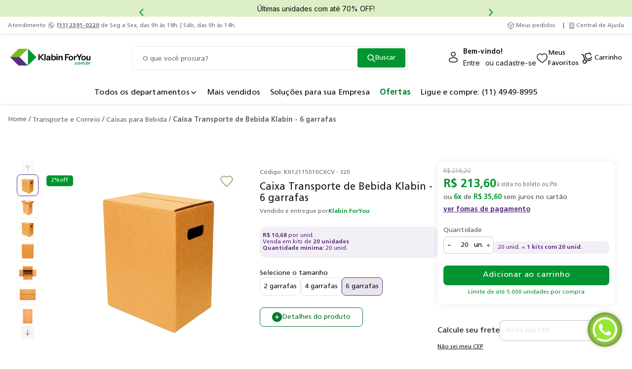

--- FILE ---
content_type: text/html; charset=utf-8
request_url: https://www.klabinforyou.com.br/caixa-de-papelao-para-transporte-de-bebida-klabin-6-garrafas/p
body_size: 205364
content:

<!DOCTYPE html>
  <html lang="pt-BR">
  <head>
    <meta name="viewport" content="width=device-width, initial-scale=1">
    <meta name="generator" content="vtex.render-server@8.179.0">
    <meta charset='utf-8'>
    

    

<link rel="stylesheet" type="text/css" href="https://tangerin.vtexassets.com/_v/public/vtex.styles-graphql/v1/style/tangerin.storetheme@2.0.39$style.common.min.css?v=1&workspace=master"  id="style_link_common" class="style_link" crossorigin />
<link rel="stylesheet" type="text/css" href="https://tangerin.vtexassets.com/_v/public/vtex.styles-graphql/v1/style/tangerin.storetheme@2.0.39$style.small.min.css?v=1&workspace=master" media="screen and (min-width: 20em)" id="style_link_small" class="style_link" crossorigin />
<link rel="stylesheet" type="text/css" href="https://tangerin.vtexassets.com/_v/public/vtex.styles-graphql/v1/style/tangerin.storetheme@2.0.39$style.notsmall.min.css?v=1&workspace=master" media="screen and (min-width: 40em)" id="style_link_notsmall" class="style_link" crossorigin />
<link rel="stylesheet" type="text/css" href="https://tangerin.vtexassets.com/_v/public/vtex.styles-graphql/v1/style/tangerin.storetheme@2.0.39$style.large.min.css?v=1&workspace=master" media="screen and (min-width: 64em)" id="style_link_large" class="style_link" crossorigin />
<link rel="stylesheet" type="text/css" href="https://tangerin.vtexassets.com/_v/public/vtex.styles-graphql/v1/style/tangerin.storetheme@2.0.39$style.xlarge.min.css?v=1&workspace=master" media="screen and (min-width: 80em)" id="style_link_xlarge" class="style_link" crossorigin />
<link rel="stylesheet" type="text/css" href="https://tangerin.vtexassets.com/_v/public/vtex.styles-graphql/v1/fonts/989db2448f309bfdd99b513f37c84b8f5794d2b5?v=1&workspace=master"  id="fonts_link"  crossorigin />
<link rel="preload" type="text/css" href="https://tangerin.vtexassets.com/_v/public/assets/v1/npm/animate.css@3.7.0/animate.min.css?workspace=master"    crossorigin  as="style" onload="this.onload=null;this.rel='stylesheet'" />
<noscript><link rel="stylesheet" type="text/css" href="https://tangerin.vtexassets.com/_v/public/assets/v1/npm/animate.css@3.7.0/animate.min.css?workspace=master"    crossorigin /></noscript>
<link rel="stylesheet" type="text/css" href="https://tangerin.vtexassets.com/_v/public/assets/v1/published/vtex.render-runtime@8.136.1/public/react/common.min.css?workspace=master"    crossorigin />
<link rel="stylesheet" type="text/css" href="https://tangerin.vtexassets.com/_v/public/assets/v1/published/vtex.styleguide@9.146.16/public/react/0.min.css?workspace=master"    crossorigin />
<link rel="stylesheet" type="text/css" href="https://tangerin.vtexassets.com/_v/public/assets/v1/published/tangerin.common-components-flex@0.1.45/public/react/Footer.min.css?workspace=master"    crossorigin />
<link rel="stylesheet" type="text/css" href="https://tangerin.vtexassets.com/_v/public/assets/v1/published/tangerin.common-components-flex@0.1.45/public/react/GlobalStyles.min.css?workspace=master"    crossorigin />
<link rel="stylesheet" type="text/css" href="https://tangerin.vtexassets.com/_v/public/assets/v1/published/tangerin.pdp-components@1.0.15/public/react/HelpSectionFloat.min.css?workspace=master"    crossorigin />
<link rel="stylesheet" type="text/css" href="https://tangerin.vtexassets.com/_v/public/assets/v1/published/vtex.admin-pages@4.59.0/public/react/HighlightOverlay.min.css?workspace=master"    crossorigin />
<link rel="stylesheet" type="text/css" href="https://tangerin.vtexassets.com/_v/public/assets/v1/published/vtex.rich-text@0.16.1/public/react/index.min.css?workspace=master"    crossorigin />
<link rel="stylesheet" type="text/css" href="https://tangerin.vtexassets.com/_v/public/assets/v1/published/tangerin.home-components@0.1.12/public/react/LiveloCalculatorBanner.min.css?workspace=master"    crossorigin />
<link rel="stylesheet" type="text/css" href="https://tangerin.vtexassets.com/_v/public/assets/v1/published/tangerin.common-components-flex@0.1.45/public/react/TopBar.min.css?workspace=master"    crossorigin />
<link rel="stylesheet" type="text/css" href="https://tangerin.vtexassets.com/_v/public/assets/v1/published/vtex.store-components@3.178.5/public/react/Container.min.css?workspace=master"    crossorigin />
<link rel="stylesheet" type="text/css" href="https://tangerin.vtexassets.com/_v/public/assets/v1/published/vtex.flex-layout@0.21.5/public/react/0.min.css?workspace=master"    crossorigin />
<link rel="stylesheet" type="text/css" href="https://tangerin.vtexassets.com/_v/public/assets/v1/published/vtex.styleguide@9.146.16/public/react/Spinner.min.css?workspace=master"    crossorigin />
<link rel="stylesheet" type="text/css" href="https://tangerin.vtexassets.com/_v/public/assets/v1/published/tangerin.buy-together-flex@1.9.16/public/react/0.min.css?workspace=master"    crossorigin />
<link rel="stylesheet" type="text/css" href="https://tangerin.vtexassets.com/_v/public/assets/v1/published/tangerin.home-components@0.1.12/public/react/FastLinksList.min.css?workspace=master"    crossorigin />
<link rel="stylesheet" type="text/css" href="https://tangerin.vtexassets.com/_v/public/assets/v1/published/tangerin.common-components-flex@0.1.45/public/react/DynamicMenuCustom.min.css?workspace=master"    crossorigin />
<link rel="stylesheet" type="text/css" href="https://tangerin.vtexassets.com/_v/public/assets/v1/published/vtex.wish-list@1.18.2/public/react/AddProductBtn.min.css?workspace=master"    crossorigin />
<link rel="stylesheet" type="text/css" href="https://tangerin.vtexassets.com/_v/public/assets/v1/published/tangerin.pdp-components@1.0.15/public/react/ProductImages.min.css?workspace=master"    crossorigin />
<link rel="stylesheet" type="text/css" href="https://tangerin.vtexassets.com/_v/public/assets/v1/published/vtex.store-components@3.178.5/public/react/ProductDescription.min.css?workspace=master"    crossorigin />
<link rel="stylesheet" type="text/css" href="https://tangerin.vtexassets.com/_v/public/assets/v1/published/tangerin.pdp-components@1.0.15/public/react/ProductMeasurements.min.css?workspace=master"    crossorigin />
<link rel="stylesheet" type="text/css" href="https://tangerin.vtexassets.com/_v/public/assets/v1/published/tangerin.pdp-components@1.0.15/public/react/ProductSpecifications.min.css?workspace=master"    crossorigin />
<link rel="stylesheet" type="text/css" href="https://tangerin.vtexassets.com/_v/public/assets/v1/published/vtex.styleguide@9.146.16/public/react/1.min.css?workspace=master"    crossorigin />
<link rel="stylesheet" type="text/css" href="https://tangerin.vtexassets.com/_v/public/assets/v1/published/vtex.store-components@3.178.5/public/react/4.min.css?workspace=master"    crossorigin />
<link rel="stylesheet" type="text/css" href="https://tangerin.vtexassets.com/_v/public/assets/v1/published/vtex.store-components@3.178.5/public/react/SearchBar.min.css?workspace=master"    crossorigin />
<link rel="stylesheet" type="text/css" href="https://tangerin.vtexassets.com/_v/public/assets/v1/published/tangerin.common-components-flex@0.1.45/public/react/1.min.css?workspace=master"    crossorigin />
<link rel="stylesheet" type="text/css" href="https://tangerin.vtexassets.com/_v/public/assets/v1/published/tangerin.common-components-flex@0.1.45/public/react/LiveloPointsPdp.min.css?workspace=master"    crossorigin />
<link rel="stylesheet" type="text/css" href="https://tangerin.vtexassets.com/_v/public/assets/v1/published/tangerin.pdp-components@1.0.15/public/react/0.min.css?workspace=master"    crossorigin />
<link rel="stylesheet" type="text/css" href="https://tangerin.vtexassets.com/_v/public/assets/v1/published/tangerin.pdp-components@1.0.15/public/react/ComingSoon.min.css?workspace=master"    crossorigin />
<link rel="stylesheet" type="text/css" href="https://tangerin.vtexassets.com/_v/public/assets/v1/published/tangerin.pdp-components@1.0.15/public/react/2.min.css?workspace=master"    crossorigin />
<link rel="stylesheet" type="text/css" href="https://tangerin.vtexassets.com/_v/public/assets/v1/published/tangerin.pdp-components@1.0.15/public/react/ProductFaq.min.css?workspace=master"    crossorigin />
<link rel="stylesheet" type="text/css" href="https://tangerin.vtexassets.com/_v/public/assets/v1/published/vtex.search@1.5.1/public/react/Autocomplete.min.css?workspace=master"    crossorigin />
<link rel="stylesheet" type="text/css" href="https://tangerin.vtexassets.com/_v/public/assets/v1/published/vtex.minicart@2.68.0/public/react/Minicart.min.css?workspace=master"    crossorigin />
<link rel="stylesheet" type="text/css" href="https://tangerin.vtexassets.com/_v/public/assets/v1/published/tangerin.pdp-components@1.0.15/public/react/ShippingSimulator.min.css?workspace=master"    crossorigin />
<link rel="stylesheet" type="text/css" href="https://tangerin.vtexassets.com/_v/public/assets/v1/published/vtex.store-components@3.178.5/public/react/DiscountBadge.min.css?workspace=master"    crossorigin />
<link rel="stylesheet" type="text/css" href="https://tangerin.vtexassets.com/_v/public/assets/v1/published/vtex.product-summary@2.91.1/public/react/ProductSummaryImage.min.css?workspace=master"    crossorigin />
<link rel="stylesheet" type="text/css" href="https://tangerin.vtexassets.com/_v/public/assets/v1/published/vtex.login@2.69.1/public/react/1.min.css?workspace=master"    crossorigin />
<link rel="stylesheet" type="text/css" href="https://tangerin.vtexassets.com/_v/public/assets/v1/published/tangerin.common-components-flex@0.1.45/public/react/CustomLogin.min.css?workspace=master"    crossorigin />
<link rel="stylesheet" type="text/css" href="https://tangerin.vtexassets.com/_v/public/assets/v1/published/vtex.styleguide@9.146.16/public/react/Tooltip.min.css?workspace=master"    crossorigin />
<link rel="stylesheet" type="text/css" href="https://tangerin.vtexassets.com/_v/public/assets/v1/published/tangerin.pdp-components@1.0.15/public/react/Cotacao.min.css?workspace=master"    crossorigin />
<link rel="stylesheet" type="text/css" href="https://tangerin.vtexassets.com/_v/public/assets/v1/published/vtex.modal-layout@0.14.2/public/react/0.min.css?workspace=master"    crossorigin />
<link rel="stylesheet" type="text/css" href="https://tangerin.vtexassets.com/_v/public/assets/v1/published/vtex.styleguide@9.146.16/public/react/15.min.css?workspace=master"    crossorigin />
<link rel="stylesheet" type="text/css" href="https://tangerin.vtexassets.com/_v/public/assets/v1/published/tangerin.pdp-components@1.0.15/public/react/AvailabilityForm.min.css?workspace=master"    crossorigin />
<link rel="stylesheet" type="text/css" href="https://tangerin.vtexassets.com/_v/public/assets/v1/published/tangerin.common-components-flex@0.1.45/public/react/FlagLivelo.min.css?workspace=master"    crossorigin />
<link rel="stylesheet" type="text/css" href="https://tangerin.vtexassets.com/_v/public/assets/v1/published/vtex.modal-layout@0.14.2/public/react/ModalHeader.min.css?workspace=master"    crossorigin />
<link rel="stylesheet" type="text/css" href="https://tangerin.vtexassets.com/_v/public/assets/v1/published/tangerin.pdp-components@1.0.15/public/react/PaymentsModal.min.css?workspace=master"    crossorigin />
<noscript id="styles_overrides"></noscript>

<link rel="stylesheet" type="text/css" href="https://tangerin.vtexassets.com/_v/public/vtex.styles-graphql/v1/overrides/vtex.product-list@0.37.5$overrides.css?v=1&workspace=master"  id="override_link_0" class="override_link" crossorigin />
<link rel="stylesheet" type="text/css" href="https://tangerin.vtexassets.com/_v/public/vtex.styles-graphql/v1/overrides/vtex.minicart@2.68.0$overrides.css?v=1&workspace=master"  id="override_link_1" class="override_link" crossorigin />
<link rel="stylesheet" type="text/css" href="https://tangerin.vtexassets.com/_v/public/vtex.styles-graphql/v1/overrides/tangerin.storetheme@2.0.39$overrides.css?v=1&workspace=master"  id="override_link_2" class="override_link" crossorigin />
<link rel="stylesheet" type="text/css" href="https://tangerin.vtexassets.com/_v/public/vtex.styles-graphql/v1/overrides/tangerin.storetheme@2.0.39$fonts.css?v=1&workspace=master"  id="override_link_3" class="override_link" crossorigin />

    
    <!--pixel:start:vtex.google-tag-manager-->
<script >
  (function() {
    var gtmId = "GTM-WDX88GM";
    var sendGA4EventsValue = "true"
    var sendGA4Events = sendGA4EventsValue == 'true'

    window.__gtm__ = {
      sendGA4Events
    }
    
    if (!gtmId) {
      console.error('Warning: No Google Tag Manager ID is defined. Please configure it in the apps admin.');
    } else {
      window.dataLayer = window.dataLayer || [];
      window.dataLayer.push({ 'gtm.blacklist': [] });
      // GTM script snippet. Taken from: https://developers.google.com/tag-manager/quickstart
      (function(w,d,s,l,i){w[l]=w[l]||[];w[l].push({'gtm.start':
      new Date().getTime(),event:'gtm.js'});var f=d.getElementsByTagName(s)[0],
      j=d.createElement(s),dl=l!='dataLayer'?'&l='+l:'';j.async=true;j.src=
      'https://www.googletagmanager.com/gtm.js?id='+i+dl;f.parentNode.insertBefore(j,f);
      })(window,document,'script','dataLayer',gtmId)
    }
  })()
</script>

<!--pixel:end:vtex.google-tag-manager-->
<!--pixel:start:vtex.request-capture-->
<script >!function(e,t,c,n,r,a,i){a=e.vtexrca=e.vtexrca||function(){(a.q=a.q||[]).push(arguments)},a.l=+new Date,i=t.createElement(c),i.async=!0,i.src=n,r=t.getElementsByTagName(c)[0],r.parentNode.insertBefore(i,r)}(window,document,"script","https://io.vtex.com.br/rc/rc.js"),vtexrca("init")</script>
<script >!function(e,t,n,a,c,f,o){f=e.vtexaf=e.vtexaf||function(){(f.q=f.q||[]).push(arguments)},f.l=+new Date,o=t.createElement(n),o.async=!0,o.src=a,c=t.getElementsByTagName(n)[0],c.parentNode.insertBefore(o,c)}(window,document,"script","https://activity-flow.vtex.com/af/af.js")</script>

<!--pixel:end:vtex.request-capture-->
<!--pixel:start:vtex.google-search-console-->
<meta name="google-site-verification" content="Ax1rNTtBDRFCXBMRDpMTDm0knw0VCRlaLoo1BGzTb88" />

<!--pixel:end:vtex.google-search-console-->


  <title data-react-helmet="true">Caixa Transporte de Bebida Klabin - 6 garrafas</title>
<meta data-react-helmet="true" name="viewport" content="width=device-width, initial-scale=1"/><meta data-react-helmet="true" name="copyright" content="Klabin ForYou"/><meta data-react-helmet="true" name="author" content="Klabin ForYou"/><meta data-react-helmet="true" name="country" content="BRA"/><meta data-react-helmet="true" name="language" content="pt-BR"/><meta data-react-helmet="true" name="currency" content="BRL"/><meta data-react-helmet="true" name="robots" content="index, follow"/><meta data-react-helmet="true" name="storefront" content="store_framework"/><meta data-react-helmet="true" name="description" content="Caixa robusta para 6 garrafas, ideal para vinhos e espumantes. Com divisórias internas, garante segurança e transporte eficiente. 100% reciclável."/><meta data-react-helmet="true" property="og:type" content="product"/><meta data-react-helmet="true" property="og:title" content="Caixa Transporte de Bebida Klabin - 6 garrafas - Klabin ForYou"/><meta data-react-helmet="true" property="og:url" content="https://www.klabinforyou.com.br/_v/segment/routing/vtex.store@2.x/product/599/caixa-de-papelao-para-transporte-de-bebida-klabin-6-garrafas/p"/><meta data-react-helmet="true" property="og:description" content="Caixa robusta para 6 garrafas, ideal para vinhos e espumantes. Com divisórias internas, garante segurança e transporte eficiente. 100% reciclável."/><meta data-react-helmet="true" property="product:sku" content="320"/><meta data-react-helmet="true" property="product:retailer_part_no" content="599"/><meta data-react-helmet="true" property="product:retailer_item_id" content="K012115010CXCV"/><meta data-react-helmet="true" property="product:condition" content="new"/><meta data-react-helmet="true" property="product:brand" content="Klabin"/><meta data-react-helmet="true" property="product:price:currency" content="BRL"/><meta data-react-helmet="true" property="product:category" content="/Transporte e Correio/Caixas para Bebida/"/><meta data-react-helmet="true" property="product:category" content="/Transporte e Correio/"/><meta data-react-helmet="true" property="product:category" content="/Delivery e Take Away/"/><meta data-react-helmet="true" property="product:category" content="/Delivery e Take Away/Caixas para Delivery/"/><meta data-react-helmet="true" property="product:category" content="/Transporte e Correio/Caixas para Transporte e E-Commerce/"/><meta data-react-helmet="true" property="product:category" content="/Livelo/"/><meta data-react-helmet="true" property="product:category" content="/Esfera/"/><meta data-react-helmet="true" property="product:category" content="/Dotz/"/><meta data-react-helmet="true" property="og:image" content="https://tangerin.vtexassets.com/arquivos/ids/166891/Embalagem-de-6-garrafas_-3.png?v=638866423975400000"/><meta data-react-helmet="true" property="og:image" content="https://tangerin.vtexassets.com/arquivos/ids/166892/Embalagem-de-6-garrafas_-2.png?v=638866423975700000"/><meta data-react-helmet="true" property="og:image" content="https://tangerin.vtexassets.com/arquivos/ids/166893/caixa-transporte-de-bebida-6-garrafas_1-medidas.png?v=638866423975870000"/><meta data-react-helmet="true" property="product:price:amount" content="10.68"/><meta data-react-helmet="true" property="product:availability" content="instock"/>
<script data-react-helmet="true" type="text/javascript" async="true" src="https://d335luupugsy2.cloudfront.net/js/loader-scripts/9dc1d930-09a7-4d82-8d41-5131aaca143c-loader.js"></script>
  
  
  <link data-react-helmet="true" rel="icon" type="" href="https://tangerin.vtexassets.com/arquivos/klabinio-favicon.ico"/><link data-react-helmet="true" rel="canonical" href="https://www.klabinforyou.com.br/caixa-de-papelao-para-transporte-de-bebida-klabin-6-garrafas/p"/>
</head>
<body class="bg-base">
  <div id="styles_iconpack" style="display:none"><svg class="dn" height="0" version="1.1" width="0" xmlns="http://www.w3.org/2000/svg"><defs><g id="bnd-logo"><path d="M14.8018 2H2.8541C1.92768 2 1.33445 2.93596 1.76795 3.71405L2.96368 5.86466H0.796482C0.659276 5.8647 0.524407 5.89841 0.404937 5.96253C0.285467 6.02665 0.185446 6.119 0.114562 6.23064C0.0436777 6.34228 0.0043325 6.46943 0.000337815 6.59976C-0.00365688 6.73009 0.0278339 6.8592 0.0917605 6.97457L3.93578 13.8888C4.00355 14.0104 4.10491 14.1121 4.22896 14.1831C4.35301 14.254 4.49507 14.2915 4.63987 14.2915C4.78466 14.2915 4.92672 14.254 5.05077 14.1831C5.17483 14.1121 5.27618 14.0104 5.34395 13.8888L6.38793 12.0211L7.69771 14.3775C8.15868 15.2063 9.40744 15.2078 9.87001 14.38L15.8585 3.67064C16.2818 2.91319 15.7043 2 14.8018 2ZM9.43491 6.57566L6.85274 11.1944C6.80761 11.2753 6.74016 11.3429 6.65762 11.3901C6.57508 11.4373 6.48058 11.4622 6.38426 11.4622C6.28794 11.4622 6.19344 11.4373 6.1109 11.3901C6.02836 11.3429 5.96091 11.2753 5.91578 11.1944L3.35853 6.59509C3.31587 6.51831 3.29482 6.43236 3.2974 6.34558C3.29998 6.25879 3.3261 6.17411 3.37325 6.09974C3.4204 6.02538 3.48696 5.96385 3.56649 5.92112C3.64601 5.87839 3.73581 5.85591 3.82717 5.85585H8.97937C9.06831 5.85591 9.15572 5.87782 9.23312 5.91945C9.31052 5.96108 9.37529 6.02102 9.42113 6.09345C9.46697 6.16588 9.49232 6.24834 9.49474 6.33283C9.49716 6.41732 9.47655 6.50097 9.43491 6.57566Z" fill="currentColor"/><path d="M14.8018 2H2.8541C1.92768 2 1.33445 2.93596 1.76795 3.71405L2.96368 5.86466H0.796482C0.659276 5.8647 0.524407 5.89841 0.404937 5.96253C0.285467 6.02665 0.185446 6.119 0.114562 6.23064C0.0436777 6.34228 0.0043325 6.46943 0.000337815 6.59976C-0.00365688 6.73009 0.0278339 6.8592 0.0917605 6.97457L3.93578 13.8888C4.00355 14.0104 4.10491 14.1121 4.22896 14.1831C4.35301 14.254 4.49507 14.2915 4.63987 14.2915C4.78466 14.2915 4.92672 14.254 5.05077 14.1831C5.17483 14.1121 5.27618 14.0104 5.34395 13.8888L6.38793 12.0211L7.69771 14.3775C8.15868 15.2063 9.40744 15.2078 9.87001 14.38L15.8585 3.67064C16.2818 2.91319 15.7043 2 14.8018 2ZM9.43491 6.57566L6.85274 11.1944C6.80761 11.2753 6.74016 11.3429 6.65762 11.3901C6.57508 11.4373 6.48058 11.4622 6.38426 11.4622C6.28794 11.4622 6.19344 11.4373 6.1109 11.3901C6.02836 11.3429 5.96091 11.2753 5.91578 11.1944L3.35853 6.59509C3.31587 6.51831 3.29482 6.43236 3.2974 6.34558C3.29998 6.25879 3.3261 6.17411 3.37325 6.09974C3.4204 6.02538 3.48696 5.96385 3.56649 5.92112C3.64601 5.87839 3.73581 5.85591 3.82717 5.85585H8.97937C9.06831 5.85591 9.15572 5.87782 9.23312 5.91945C9.31052 5.96108 9.37529 6.02102 9.42113 6.09345C9.46697 6.16588 9.49232 6.24834 9.49474 6.33283C9.49716 6.41732 9.47655 6.50097 9.43491 6.57566Z" fill="currentColor"/></g><g id="hpa-arrow-from-bottom"><path d="M7.00001 3.4V12H9.00001V3.4L13 7.4L14.4 6L8.70001 0.3C8.30001 -0.1 7.70001 -0.1 7.30001 0.3L1.60001 6L3.00001 7.4L7.00001 3.4Z" fill="currentColor"/><path d="M15 14H1V16H15V14Z" fill="currentColor"/></g><g id="hpa-arrow-to-bottom"><path d="M8.00001 12C8.30001 12 8.50001 11.9 8.70001 11.7L14.4 6L13 4.6L9.00001 8.6V0H7.00001V8.6L3.00001 4.6L1.60001 6L7.30001 11.7C7.50001 11.9 7.70001 12 8.00001 12Z" fill="currentColor"/><path d="M15 14H1V16H15V14Z" fill="currentColor"/></g><g id="hpa-arrow-back"><path d="M5.5 15.5002C5.75781 15.5002 5.92969 15.4169 6.10156 15.2502L11 10.5002L9.79687 9.33356L6.35938 12.6669L6.35938 0H4.64063L4.64062 12.6669L1.20312 9.33356L0 10.5002L4.89844 15.2502C5.07031 15.4169 5.24219 15.5002 5.5 15.5002Z" transform="translate(16.0002) rotate(90)" fill="currentColor"/></g><g id="hpa-calendar"><path d="M5.66667 7.2H4.11111V8.8H5.66667V7.2ZM8.77778 7.2H7.22222V8.8H8.77778V7.2ZM11.8889 7.2H10.3333V8.8H11.8889V7.2ZM13.4444 1.6H12.6667V0H11.1111V1.6H4.88889V0H3.33333V1.6H2.55556C1.69222 1.6 1.00778 2.32 1.00778 3.2L1 14.4C1 15.28 1.69222 16 2.55556 16H13.4444C14.3 16 15 15.28 15 14.4V3.2C15 2.32 14.3 1.6 13.4444 1.6ZM13.4444 14.4H2.55556V5.6H13.4444V14.4Z" fill="currentColor"/></g><g id="hpa-cart"><path d="M15.0503 3.0002H4.92647C4.81221 3.00072 4.7012 2.96234 4.6118 2.89142C4.52239 2.8205 4.45996 2.72129 4.43483 2.6102L4.01342 0.800203C3.96651 0.570928 3.84041 0.365306 3.65708 0.219131C3.47375 0.0729566 3.24479 -0.00451449 3.01006 0.000203439H0.501677C0.368624 0.000203439 0.241021 0.0528819 0.146938 0.14665C0.0528551 0.240418 0 0.367595 0 0.500203L0 1.5002C0 1.63281 0.0528551 1.75999 0.146938 1.85376C0.241021 1.94753 0.368624 2.0002 0.501677 2.0002H1.80604C1.92077 1.9978 2.03274 2.03548 2.12253 2.10671C2.21232 2.17794 2.27429 2.27823 2.29768 2.3902L4.01342 10.2002C4.06032 10.4295 4.18642 10.6351 4.36975 10.7813C4.55308 10.9274 4.78204 11.0049 5.01677 11.0002H13.0436C13.2478 10.9891 13.4436 10.9161 13.605 10.791C13.7664 10.6659 13.8856 10.4947 13.9466 10.3002L15.9533 4.3002C15.9995 4.15468 16.0116 4.00057 15.9888 3.84965C15.9659 3.69874 15.9088 3.55504 15.8216 3.42956C15.7344 3.30408 15.6196 3.20015 15.4859 3.12573C15.3522 3.0513 15.2032 3.00837 15.0503 3.0002Z" fill="currentColor"/><path d="M5.02682 16.0002C6.13509 16.0002 7.03353 15.1048 7.03353 14.0002C7.03353 12.8956 6.13509 12.0002 5.02682 12.0002C3.91855 12.0002 3.02011 12.8956 3.02011 14.0002C3.02011 15.1048 3.91855 16.0002 5.02682 16.0002Z" fill="currentColor"/><path d="M13.0737 16.0002C14.182 16.0002 15.0804 15.1048 15.0804 14.0002C15.0804 12.8956 14.182 12.0002 13.0737 12.0002C11.9655 12.0002 11.067 12.8956 11.067 14.0002C11.067 15.1048 11.9655 16.0002 13.0737 16.0002Z" fill="currentColor"/></g><g id="hpa-delete"><path d="M7 7H5V13H7V7Z" fill="currentColor"/><path d="M11 7H9V13H11V7Z" fill="currentColor"/><path d="M12 1C12 0.4 11.6 0 11 0H5C4.4 0 4 0.4 4 1V3H0V5H1V15C1 15.6 1.4 16 2 16H14C14.6 16 15 15.6 15 15V5H16V3H12V1ZM6 2H10V3H6V2ZM13 5V14H3V5H13Z" fill="currentColor"/></g><g id="mpa-play"><path d="M3.5241 0.937906C2.85783 0.527894 2 1.00724 2 1.78956V14.2104C2 14.9928 2.85783 15.4721 3.5241 15.0621L13.6161 8.85166C14.2506 8.46117 14.2506 7.53883 13.6161 7.14834L3.5241 0.937906Z" fill="currentColor"/></g><g id="mpa-pause"><rect width="6" height="16" fill="currentColor"/><rect x="10" width="6" height="16" fill="currentColor"/></g><g id="sti-volume-on"><path d="M0 5.2634V10.7366H3.55556L8 15.2976V0.702394L3.55556 5.2634H0ZM12 8C12 6.3854 11.0933 4.99886 9.77778 4.32383V11.667C11.0933 11.0011 12 9.6146 12 8ZM9.77778 0V1.87913C12.3467 2.66363 14.2222 5.10832 14.2222 8C14.2222 10.8917 12.3467 13.3364 9.77778 14.1209V16C13.3422 15.1699 16 11.9042 16 8C16 4.09578 13.3422 0.830103 9.77778 0V0Z" fill="currentColor"/></g><g id="sti-volume-off"><path d="M12 8C12 6.42667 11.0933 5.07556 9.77778 4.41778V6.38222L11.9556 8.56C11.9822 8.38222 12 8.19556 12 8V8ZM14.2222 8C14.2222 8.83556 14.0444 9.61778 13.7422 10.3467L15.0844 11.6889C15.6711 10.5867 16 9.33333 16 8C16 4.19556 13.3422 1.01333 9.77778 0.204444V2.03556C12.3467 2.8 14.2222 5.18222 14.2222 8ZM1.12889 0L0 1.12889L4.20444 5.33333H0V10.6667H3.55556L8 15.1111V9.12889L11.7778 12.9067C11.1822 13.3689 10.5156 13.7333 9.77778 13.9556V15.7867C11.0044 15.5111 12.1156 14.9422 13.0578 14.1778L14.8711 16L16 14.8711L8 6.87111L1.12889 0ZM8 0.888889L6.14222 2.74667L8 4.60444V0.888889Z" fill="currentColor"/></g><g id="hpa-profile"><path d="M7.99 8C10.1964 8 11.985 6.20914 11.985 4C11.985 1.79086 10.1964 0 7.99 0C5.78362 0 3.995 1.79086 3.995 4C3.995 6.20914 5.78362 8 7.99 8Z" fill="currentColor"/><path d="M14.8215 11.38C15.1694 11.5401 15.4641 11.7969 15.6704 12.12C15.8791 12.442 15.9933 12.8162 16 13.2V15.49V16H15.4906H0.509363H0V15.49V13.2C0.000731876 12.8181 0.107964 12.4441 0.309613 12.12C0.515896 11.7969 0.810577 11.5401 1.15855 11.38C3.31243 10.4409 5.64096 9.97049 7.99001 9.99999C10.3391 9.97049 12.6676 10.4409 14.8215 11.38Z" fill="currentColor"/></g><g id="hpa-save"><path d="M11.7 0.3C11.5 0.1 11.3 0 11 0H10V3C10 3.6 9.6 4 9 4H4C3.4 4 3 3.6 3 3V0H1C0.4 0 0 0.4 0 1V15C0 15.6 0.4 16 1 16H15C15.6 16 16 15.6 16 15V5C16 4.7 15.9 4.5 15.7 4.3L11.7 0.3ZM13 14H3V11C3 10.4 3.4 10 4 10H12C12.6 10 13 10.4 13 11V14Z" fill="currentColor"/><path d="M9 0H7V3H9V0Z" fill="currentColor"/></g><g id="hpa-search"><path d="M15.707 13.293L13 10.586C13.63 9.536 14 8.311 14 7C14 3.14 10.859 0 7 0C3.141 0 0 3.14 0 7C0 10.86 3.141 14 7 14C8.312 14 9.536 13.631 10.586 13L13.293 15.707C13.488 15.902 13.744 16 14 16C14.256 16 14.512 15.902 14.707 15.707L15.707 14.707C16.098 14.316 16.098 13.684 15.707 13.293ZM7 12C4.239 12 2 9.761 2 7C2 4.239 4.239 2 7 2C9.761 2 12 4.239 12 7C12 9.761 9.761 12 7 12Z" fill="currentColor"/></g><g id="hpa-hamburguer-menu"><path fill="currentColor" d="M15,7H1C0.4,7,0,7.4,0,8s0.4,1,1,1h14c0.6,0,1-0.4,1-1S15.6,7,15,7z"/><path fill="currentColor" d="M15,1H1C0.4,1,0,1.4,0,2s0.4,1,1,1h14c0.6,0,1-0.4,1-1S15.6,1,15,1z"/><path fill="currentColor" d="M15,13H1c-0.6,0-1,0.4-1,1s0.4,1,1,1h14c0.6,0,1-0.4,1-1S15.6,13,15,13z"/></g><g id="hpa-location-marker"><path d="M19.9655 10.4828C19.9655 16.3448 10.4828 26 10.4828 26C10.4828 26 1 16.431 1 10.4828C1 4.44828 5.91379 1 10.4828 1C15.0517 1 19.9655 4.53448 19.9655 10.4828Z" stroke="currentColor" stroke-width="2" stroke-miterlimit="10" stroke-linecap="round" stroke-linejoin="round"/><path d="M10.4827 13.069C11.911 13.069 13.0689 11.9111 13.0689 10.4828C13.0689 9.05443 11.911 7.89655 10.4827 7.89655C9.05437 7.89655 7.89648 9.05443 7.89648 10.4828C7.89648 11.9111 9.05437 13.069 10.4827 13.069Z" stroke="currentColor" stroke-width="2" stroke-miterlimit="10" stroke-linecap="round" stroke-linejoin="round"/></g><g id="hpa-telemarketing"><path d="M14 10V7C14 3.68629 11.3137 1 8 1V1C4.68629 1 2 3.68629 2 7V10" stroke="currentColor" stroke-width="1.5"/><path d="M14 10V10C14 12.2091 12.2091 14 10 14H8" stroke="currentColor" stroke-width="1.5"/><rect y="7" width="3" height="5" rx="1" fill="currentColor"/><rect x="11" y="12" width="4" height="5" rx="2" transform="rotate(90 11 12)" fill="currentColor"/><rect x="13" y="7" width="3" height="5" rx="1" fill="currentColor"/></g><g id="mpa-globe"><path d="M8,0C3.6,0,0,3.6,0,8s3.6,8,8,8s8-3.6,8-8S12.4,0,8,0z M13.9,7H12c-0.1-1.5-0.4-2.9-0.8-4.1 C12.6,3.8,13.6,5.3,13.9,7z M8,14c-0.6,0-1.8-1.9-2-5H10C9.8,12.1,8.6,14,8,14z M6,7c0.2-3.1,1.3-5,2-5s1.8,1.9,2,5H6z M4.9,2.9 C4.4,4.1,4.1,5.5,4,7H2.1C2.4,5.3,3.4,3.8,4.9,2.9z M2.1,9H4c0.1,1.5,0.4,2.9,0.8,4.1C3.4,12.2,2.4,10.7,2.1,9z M11.1,13.1 c0.5-1.2,0.7-2.6,0.8-4.1h1.9C13.6,10.7,12.6,12.2,11.1,13.1z" fill="currentColor"/></g><g id="mpa-filter-settings"><path d="M4 5V1" stroke="#4F4F4F" stroke-miterlimit="10" stroke-linecap="round" stroke-linejoin="round"/><path d="M4 16V14" stroke="#4F4F4F" stroke-miterlimit="10" stroke-linecap="round" stroke-linejoin="round"/><path d="M13 12V16" stroke="#4F4F4F" stroke-miterlimit="10" stroke-linecap="round" stroke-linejoin="round"/><path d="M13 1V3" stroke="#4F4F4F" stroke-miterlimit="10" stroke-linecap="round" stroke-linejoin="round"/><path d="M4 14C5.65685 14 7 12.6569 7 11C7 9.34315 5.65685 8 4 8C2.34315 8 1 9.34315 1 11C1 12.6569 2.34315 14 4 14Z" stroke="#4F4F4F" stroke-miterlimit="10" stroke-linecap="round" stroke-linejoin="round"/><path d="M13 9C14.6569 9 16 7.65685 16 6C16 4.34315 14.6569 3 13 3C11.3431 3 10 4.34315 10 6C10 7.65685 11.3431 9 13 9Z" stroke="#4F4F4F" stroke-miterlimit="10" stroke-linecap="round" stroke-linejoin="round"/></g><g id="mpa-single-item"><path d="M10.2857 0H1.71429C0.685714 0 0 0.685714 0 1.71429V10.2857C0 11.3143 0.685714 12 1.71429 12H10.2857C11.3143 12 12 11.3143 12 10.2857V1.71429C12 0.685714 11.3143 0 10.2857 0Z" fill="currentColor"/><rect y="14" width="12" height="2" rx="1" fill="currentColor"/></g><g id="mpa-gallery"><path d="M6 0H1C0.4 0 0 0.4 0 1V6C0 6.6 0.4 7 1 7H6C6.6 7 7 6.6 7 6V1C7 0.4 6.6 0 6 0Z" fill="currentColor"/><path d="M15 0H10C9.4 0 9 0.4 9 1V6C9 6.6 9.4 7 10 7H15C15.6 7 16 6.6 16 6V1C16 0.4 15.6 0 15 0Z" fill="currentColor"/><path d="M6 9H1C0.4 9 0 9.4 0 10V15C0 15.6 0.4 16 1 16H6C6.6 16 7 15.6 7 15V10C7 9.4 6.6 9 6 9Z" fill="currentColor"/><path d="M15 9H10C9.4 9 9 9.4 9 10V15C9 15.6 9.4 16 10 16H15C15.6 16 16 15.6 16 15V10C16 9.4 15.6 9 15 9Z" fill="currentColor"/></g><g id="mpa-list-items"><path d="M6 0H1C0.4 0 0 0.4 0 1V6C0 6.6 0.4 7 1 7H6C6.6 7 7 6.6 7 6V1C7 0.4 6.6 0 6 0Z" fill="currentColor"/><rect x="9" width="7" height="3" rx="1" fill="currentColor"/><rect x="9" y="4" width="4" height="3" rx="1" fill="currentColor"/><rect x="9" y="9" width="7" height="3" rx="1" fill="currentColor"/><rect x="9" y="13" width="4" height="3" rx="1" fill="currentColor"/><path d="M6 9H1C0.4 9 0 9.4 0 10V15C0 15.6 0.4 16 1 16H6C6.6 16 7 15.6 7 15V10C7 9.4 6.6 9 6 9Z" fill="currentColor"/></g><g id="mpa-heart"><path d="M14.682 2.31811C14.2647 1.89959 13.7687 1.56769 13.2226 1.3415C12.6765 1.11531 12.0911 0.99929 11.5 1.00011C10.8245 0.995238 10.157 1.14681 9.54975 1.44295C8.94255 1.73909 8.41213 2.17178 8.00004 2.70711C7.58764 2.17212 7.05716 1.73969 6.45002 1.44358C5.84289 1.14747 5.17552 0.995697 4.50004 1.00011C3.61002 1.00011 2.73998 1.26402 1.99995 1.75849C1.25993 2.25295 0.683144 2.95576 0.342546 3.77803C0.00194874 4.60031 -0.0871663 5.50511 0.0864704 6.37803C0.260107 7.25095 0.688697 8.05278 1.31804 8.68211L8.00004 15.0001L14.682 8.68211C15.0999 8.26425 15.4314 7.76817 15.6575 7.2222C15.8837 6.67623 16.0001 6.09107 16.0001 5.50011C16.0001 4.90916 15.8837 4.32399 15.6575 3.77803C15.4314 3.23206 15.0999 2.73598 14.682 2.31811V2.31811ZM13.282 7.25111L8.00004 12.2471L2.71504 7.24711C2.37145 6.8954 2.1392 6.45018 2.04734 5.96715C1.95549 5.48412 2.00811 4.98473 2.19862 4.53145C2.38913 4.07817 2.70908 3.69113 3.11843 3.41876C3.52778 3.14638 4.00835 3.00076 4.50004 3.00011C5.93704 3.00011 6.81204 3.68111 8.00004 5.62511C9.18704 3.68111 10.062 3.00011 11.5 3.00011C11.9925 2.99999 12.4741 3.14534 12.8843 3.41791C13.2945 3.69048 13.615 4.07814 13.8057 4.53223C13.9964 4.98632 14.0487 5.48661 13.956 5.97031C13.8634 6.45402 13.63 6.89959 13.285 7.25111H13.282Z" fill="currentColor"/></g><g id="mpa-clone--outline"><path d="M5.20004 5.2L5.20004 3C5.20004 1.89543 6.09547 0.999997 7.20004 0.999997H13C14.1046 0.999997 15 1.89543 15 3V8.80001C15 9.90457 14.1046 10.8 13 10.8H10.8" stroke="currentColor" stroke-width="2" stroke-miterlimit="10" stroke-linecap="square"/><path d="M1 7.19999L1 13C1 14.1046 1.89543 15 3 15H8.79997C9.90454 15 10.8 14.1046 10.8 13V7.19999C10.8 6.09542 9.90454 5.19999 8.79997 5.19999H3C1.89543 5.19999 1 6.09542 1 7.19999Z" stroke="currentColor" stroke-width="2" stroke-miterlimit="10" stroke-linecap="square"/></g><g id="mpa-clone--filled"><path d="M6.07501 4.925L6.07501 2.175C6.07501 1.62271 6.52273 1.175 7.07501 1.175H13.825C14.3773 1.175 14.825 1.62271 14.825 2.175V8.925C14.825 9.47729 14.3773 9.925 13.825 9.925H11.075" fill="currentColor"/><path d="M6.07501 4.925L6.07501 2.175C6.07501 1.62271 6.52273 1.175 7.07501 1.175H13.825C14.3773 1.175 14.825 1.62271 14.825 2.175V8.925C14.825 9.47729 14.3773 9.925 13.825 9.925H11.075" stroke="currentColor" stroke-width="2" stroke-miterlimit="10" stroke-linecap="square"/><path d="M1 6.49999L1 13C1 14.1046 1.89543 15 3 15H9.49997C10.6045 15 11.5 14.1046 11.5 13V6.49999C11.5 5.39542 10.6045 4.49999 9.49997 4.49999H3C1.89543 4.49999 1 5.39542 1 6.49999Z" fill="currentColor" stroke="white" stroke-width="2" stroke-miterlimit="10" stroke-linecap="square"/></g><g id="mpa-edit--outline"><path d="M11.7 0.3C11.3 -0.1 10.7 -0.1 10.3 0.3L0.3 10.3C0.1 10.5 0 10.7 0 11V15C0 15.6 0.4 16 1 16H5C5.3 16 5.5 15.9 5.7 15.7L15.7 5.7C16.1 5.3 16.1 4.7 15.7 4.3L11.7 0.3ZM4.6 14H2V11.4L8 5.4L10.6 8L4.6 14ZM12 6.6L9.4 4L11 2.4L13.6 5L12 6.6Z" fill="currentColor"/></g><g id="mpa-bookmark--filled"><path d="M3.33333 0C2.05 0 1 0.9 1 2V16L8 13L15 16V2C15 0.9 13.95 0 12.6667 0H3.33333Z" fill="currentColor"/></g><g id="mpa-bookmark--outline"><path d="M13 2V13.3L8 11.9L3 13.3V2H13ZM13 0H3C1.9 0 1 0.9 1 2V16L8 14L15 16V2C15 0.9 14.1 0 13 0Z" fill="currentColor"/></g><g id="mpa-edit--filled"><path d="M8.1 3.5L0.3 11.3C0.1 11.5 0 11.7 0 12V15C0 15.6 0.4 16 1 16H4C4.3 16 4.5 15.9 4.7 15.7L12.5 7.9L8.1 3.5Z" fill="currentColor"/><path d="M15.7 3.3L12.7 0.3C12.3 -0.1 11.7 -0.1 11.3 0.3L9.5 2.1L13.9 6.5L15.7 4.7C16.1 4.3 16.1 3.7 15.7 3.3Z" fill="currentColor"/></g><g id="mpa-external-link--line"><path d="M14.3505 0H2.80412V3.29897H10.3918L0 13.6907L2.30928 16L12.701 5.60825V13.1959H16V1.64948C16 0.659794 15.3402 0 14.3505 0Z" fill="currentColor"/></g><g id="mpa-external-link--outline"><path d="M15 0H8V2H12.6L6.3 8.3L7.7 9.7L14 3.4V8H16V1C16 0.4 15.6 0 15 0Z" fill="currentColor"/><path d="M14 16H1C0.4 16 0 15.6 0 15V2C0 1.4 0.4 1 1 1H5V3H2V14H13V11H15V15C15 15.6 14.6 16 14 16Z" fill="currentColor"/></g><g id="mpa-eyesight--outline--off"><path d="M14.5744 5.66925L13.1504 7.09325C13.4284 7.44025 13.6564 7.75725 13.8194 8.00025C13.0594 9.13025 10.9694 11.8203 8.25838 11.9852L6.44337 13.8003C6.93937 13.9243 7.45737 14.0002 8.00037 14.0002C12.7074 14.0002 15.7444 8.71625 15.8714 8.49225C16.0424 8.18825 16.0434 7.81625 15.8724 7.51225C15.8254 7.42725 15.3724 6.63125 14.5744 5.66925Z" fill="currentColor"/><path d="M0.293375 15.7072C0.488375 15.9022 0.744375 16.0002 1.00038 16.0002C1.25638 16.0002 1.51238 15.9022 1.70738 15.7072L15.7074 1.70725C16.0984 1.31625 16.0984 0.68425 15.7074 0.29325C15.3164 -0.09775 14.6844 -0.09775 14.2934 0.29325L11.5484 3.03825C10.5154 2.43125 9.33138 2.00025 8.00037 2.00025C3.24537 2.00025 0.251375 7.28925 0.126375 7.51425C-0.0426249 7.81725 -0.0416249 8.18625 0.128375 8.48925C0.198375 8.61425 1.17238 10.2913 2.82138 11.7653L0.292375 14.2942C-0.0976249 14.6842 -0.0976249 15.3162 0.293375 15.7072ZM2.18138 7.99925C2.95837 6.83525 5.14637 4.00025 8.00037 4.00025C8.74237 4.00025 9.43738 4.20125 10.0784 4.50825L8.51237 6.07425C8.34838 6.02925 8.17838 6.00025 8.00037 6.00025C6.89537 6.00025 6.00038 6.89525 6.00038 8.00025C6.00038 8.17825 6.02938 8.34825 6.07438 8.51225L4.24038 10.3462C3.28538 9.51025 2.55938 8.56225 2.18138 7.99925Z" fill="currentColor"/></g><g id="mpa-eyesight--filled--off"><path d="M14.6 5.60001L6.39999 13.8C6.89999 13.9 7.49999 14 7.99999 14C11.6 14 14.4 10.9 15.6 9.10001C16.1 8.40001 16.1 7.50001 15.6 6.80001C15.4 6.50001 15 6.10001 14.6 5.60001Z" fill="currentColor"/><path d="M14.3 0.3L11.6 3C10.5 2.4 9.3 2 8 2C4.4 2 1.6 5.1 0.4 6.9C-0.1 7.6 -0.1 8.5 0.4 9.1C0.9 9.9 1.8 10.9 2.8 11.8L0.3 14.3C-0.1 14.7 -0.1 15.3 0.3 15.7C0.5 15.9 0.7 16 1 16C1.3 16 1.5 15.9 1.7 15.7L15.7 1.7C16.1 1.3 16.1 0.7 15.7 0.3C15.3 -0.1 14.7 -0.1 14.3 0.3ZM5.3 9.3C5.1 8.9 5 8.5 5 8C5 6.3 6.3 5 8 5C8.5 5 8.9 5.1 9.3 5.3L5.3 9.3Z" fill="currentColor"/></g><g id="mpa-eyesight--outline--on"><path d="M8.00013 14C12.7071 14 15.7441 8.716 15.8711 8.492C16.0421 8.188 16.0431 7.816 15.8721 7.512C15.7461 7.287 12.7311 2 8.00013 2C3.24513 2 0.251127 7.289 0.126127 7.514C-0.0428725 7.817 -0.0418725 8.186 0.128127 8.489C0.254128 8.713 3.26913 14 8.00013 14ZM8.00013 4C10.8391 4 13.0361 6.835 13.8181 8C13.0341 9.166 10.8371 12 8.00013 12C5.15913 12 2.96213 9.162 2.18113 7.999C2.95813 6.835 5.14613 4 8.00013 4Z" fill="currentColor"/><path d="M8 11C9.65685 11 11 9.65685 11 8C11 6.34315 9.65685 5 8 5C6.34315 5 5 6.34315 5 8C5 9.65685 6.34315 11 8 11Z" fill="currentColor"/></g><g id="mpa-eyesight--filled--on"><path d="M7.975 14C11.575 14 14.375 10.9 15.575 9.1C16.075 8.4 16.075 7.5 15.575 6.8C14.375 5.1 11.575 2 7.975 2C4.375 2 1.575 5.1 0.375 6.9C-0.125 7.6 -0.125 8.5 0.375 9.1C1.575 10.9 4.375 14 7.975 14ZM7.975 5C9.675 5 10.975 6.3 10.975 8C10.975 9.7 9.675 11 7.975 11C6.275 11 4.975 9.7 4.975 8C4.975 6.3 6.275 5 7.975 5Z" fill="currentColor"/></g><g id="mpa-filter--outline"><path d="M15 3.16048C15 3.47872 14.8485 3.77795 14.5921 3.96637L9.96348 7.36697C9.70702 7.55539 9.55556 7.85462 9.55556 8.17285V13.0073C9.55556 13.4073 9.31716 13.7688 8.94947 13.9264L7.83836 14.4026C7.1785 14.6854 6.44444 14.2014 6.44444 13.4835V8.17285C6.44444 7.85462 6.29298 7.55539 6.03652 7.36697L1.40792 3.96637C1.15147 3.77795 1 3.47872 1 3.16048V2C1 1.44772 1.44772 1 2 1H14C14.5523 1 15 1.44772 15 2V3.16048Z" stroke="currentColor" stroke-width="2" stroke-miterlimit="10" stroke-linecap="square"/></g><g id="mpa-filter--filled"><path d="M15 0H1C0.4 0 0 0.4 0 1V3C0 3.3 0.1 3.6 0.4 3.8L6 8.5V15C6 15.4 6.2 15.8 6.6 15.9C6.7 16 6.9 16 7 16C7.3 16 7.5 15.9 7.7 15.7L9.7 13.7C9.9 13.5 10 13.3 10 13V8.5L15.6 3.8C15.9 3.6 16 3.3 16 3V1C16 0.4 15.6 0 15 0Z" fill="currentColor"/></g><g id="mpa-minus--line"><path d="M0 7.85715V8.14286C0 8.69515 0.447715 9.14286 1 9.14286H15C15.5523 9.14286 16 8.69515 16 8.14286V7.85715C16 7.30486 15.5523 6.85715 15 6.85715H1C0.447715 6.85715 0 7.30486 0 7.85715Z" fill="currentColor"/></g><g id="mpa-minus--outline"><circle cx="8" cy="8" r="7" stroke="currentColor" stroke-width="2"/><path d="M4 8.5V7.5C4 7.22386 4.22386 7 4.5 7H11.5C11.7761 7 12 7.22386 12 7.5V8.5C12 8.77614 11.7761 9 11.5 9H4.5C4.22386 9 4 8.77614 4 8.5Z" fill="currentColor"/></g><g id="mpa-minus--filled"><path fill-rule="evenodd" clip-rule="evenodd" d="M8 16C12.4183 16 16 12.4183 16 8C16 3.58172 12.4183 0 8 0C3.58172 0 0 3.58172 0 8C0 12.4183 3.58172 16 8 16ZM4.5 7C4.22386 7 4 7.22386 4 7.5V8.5C4 8.77614 4.22386 9 4.5 9H11.5C11.7761 9 12 8.77614 12 8.5V7.5C12 7.22386 11.7761 7 11.5 7L4.5 7Z" fill="currentColor"/></g><g id="mpa-plus--line"><path d="M16 8.14286C16 8.69514 15.5523 9.14286 15 9.14286H9.14286V15C9.14286 15.5523 8.69514 16 8.14286 16H7.85714C7.30486 16 6.85714 15.5523 6.85714 15V9.14286H1C0.447715 9.14286 0 8.69514 0 8.14286V7.85714C0 7.30486 0.447715 6.85714 1 6.85714H6.85714V1C6.85714 0.447715 7.30486 0 7.85714 0H8.14286C8.69514 0 9.14286 0.447715 9.14286 1V6.85714H15C15.5523 6.85714 16 7.30486 16 7.85714V8.14286Z" fill="currentColor"/></g><g id="mpa-plus--outline"><circle cx="8" cy="8" r="7" stroke="currentColor" stroke-width="2"/><path d="M4.5 7H7V4.5C7 4.22386 7.22386 4 7.5 4H8.5C8.77614 4 9 4.22386 9 4.5V7H11.5C11.7761 7 12 7.22386 12 7.5V8.5C12 8.77614 11.7761 9 11.5 9H9V11.5C9 11.7761 8.77614 12 8.5 12H7.5C7.22386 12 7 11.7761 7 11.5V9H4.5C4.22386 9 4 8.77614 4 8.5V7.5C4 7.22386 4.22386 7 4.5 7Z" fill="currentColor"/></g><g id="mpa-plus--filled"><path fill-rule="evenodd" d="M8 16C12.4183 16 16 12.4183 16 8C16 3.58172 12.4183 0 8 0C3.58172 0 0 3.58172 0 8C0 12.4183 3.58172 16 8 16ZM7 7H4.5C4.22386 7 4 7.22386 4 7.5V8.5C4 8.77614 4.22386 9 4.5 9H7V11.5C7 11.7761 7.22386 12 7.5 12H8.5C8.77614 12 9 11.7761 9 11.5V9H11.5C11.7761 9 12 8.77614 12 8.5V7.5C12 7.22386 11.7761 7 11.5 7H9V4.5C9 4.22386 8.77614 4 8.5 4L7.5 4C7.22386 4 7 4.22386 7 4.5V7Z" fill="currentColor"/></g><g id="mpa-remove"><path d="M19.586 0.428571C19.0141 -0.142857 18.1564 -0.142857 17.5845 0.428571L10.0074 8L2.43038 0.428571C1.85853 -0.142857 1.00074 -0.142857 0.42889 0.428571C-0.142964 1 -0.142964 1.85714 0.42889 2.42857L8.00595 10L0.42889 17.5714C-0.142964 18.1429 -0.142964 19 0.42889 19.5714C0.714817 19.8571 1.00074 20 1.42963 20C1.85853 20 2.14445 19.8571 2.43038 19.5714L10.0074 12L17.5845 19.5714C17.8704 19.8571 18.2993 20 18.5853 20C18.8712 20 19.3001 19.8571 19.586 19.5714C20.1578 19 20.1578 18.1429 19.586 17.5714L12.0089 10L19.586 2.42857C20.1578 1.85714 20.1578 1 19.586 0.428571Z" fill="currentColor"/></g><g id="mpa-swap"><path fill-rule="evenodd" clip-rule="evenodd" d="M5.53598 18.7459C7.09743 19.7676 8.92251 20.3199 10.7845 20.3199C16.1971 20.3199 20.6002 15.7623 20.6002 10.1599C20.6002 4.55758 16.1971 0 10.7845 0C5.63795 0 1.40399 4.12068 1.00032 9.34205C0.9655 9.79246 1.33505 10.1599 1.7868 10.1599C2.23856 10.1599 2.60076 9.79265 2.64256 9.34284C3.04095 5.05624 6.54048 1.69332 10.7845 1.69332C15.2948 1.69332 18.9643 5.49145 18.9643 10.1599C18.9643 14.8284 15.2948 18.6266 10.7845 18.6266C9.22645 18.6266 7.70006 18.1624 6.39587 17.3047L7.71056 17.0612C8.16986 16.9761 8.4777 16.534 8.39813 16.0737C8.31856 15.6134 7.88171 15.3093 7.42241 15.3943L4.25458 15.9811L4.24312 15.9833L4.22789 15.9859C3.7832 16.0683 3.48516 16.4963 3.5622 16.942L4.14767 20.3287C4.2247 20.7743 4.64765 21.0688 5.09234 20.9865C5.53704 20.9041 5.83508 20.4761 5.75804 20.0304L5.53598 18.7459Z" fill="currentColor"/></g><g id="mpa-arrows"><path d="M15.829 7.55346L13.829 5.33123C13.7707 5.26579 13.7 5.21249 13.6211 5.17438C13.5422 5.13627 13.4565 5.11411 13.369 5.10916C13.2814 5.1042 13.1938 5.11656 13.1111 5.14551C13.0283 5.17447 12.9521 5.21945 12.8868 5.2779C12.7567 5.39693 12.6783 5.5621 12.6683 5.73815C12.6584 5.9142 12.7176 6.08717 12.8335 6.22012L13.8735 7.37568H8.62012V2.12234L9.77568 3.16234C9.84101 3.22079 9.91722 3.26578 9.99996 3.29473C10.0827 3.32369 10.1703 3.33604 10.2578 3.33109C10.3454 3.32613 10.431 3.30397 10.51 3.26586C10.5889 3.22776 10.6596 3.17445 10.7179 3.10901C10.8337 2.97606 10.893 2.80309 10.883 2.62704C10.8731 2.45099 10.7947 2.28581 10.6646 2.16679L8.44234 0.166788C8.31925 0.0592572 8.16135 0 7.9979 0C7.83445 0 7.67655 0.0592572 7.55345 0.166788L5.33123 2.16679C5.19921 2.28466 5.11943 2.45015 5.10943 2.62685C5.09942 2.80355 5.16003 2.97699 5.2779 3.10901C5.39577 3.24103 5.56126 3.32082 5.73796 3.33082C5.91467 3.34082 6.0881 3.28022 6.22012 3.16234L7.37568 2.12234V7.37568H2.12234L3.16234 6.22012C3.27818 6.08717 3.33745 5.9142 3.32748 5.73815C3.31752 5.5621 3.23911 5.39693 3.10901 5.2779C3.04368 5.21945 2.96747 5.17447 2.88473 5.14551C2.80199 5.11656 2.71436 5.1042 2.62684 5.10916C2.53932 5.11411 2.45364 5.13627 2.3747 5.17438C2.29576 5.21249 2.22511 5.26579 2.16679 5.33123L0.166788 7.55346C0.0592572 7.67655 0 7.83445 0 7.9979C0 8.16135 0.0592572 8.31925 0.166788 8.44234L2.16679 10.6646C2.22511 10.73 2.29576 10.7833 2.3747 10.8214C2.45364 10.8595 2.53932 10.8817 2.62684 10.8866C2.71436 10.8916 2.80199 10.8792 2.88473 10.8503C2.96747 10.8213 3.04368 10.7763 3.10901 10.7179C3.23911 10.5989 3.31752 10.4337 3.32748 10.2576C3.33745 10.0816 3.27818 9.90862 3.16234 9.77568L2.12234 8.62012H7.37568V13.8735L6.22012 12.8335C6.0881 12.7156 5.91467 12.655 5.73796 12.665C5.56126 12.675 5.39577 12.7548 5.2779 12.8868C5.16003 13.0188 5.09942 13.1922 5.10943 13.3689C5.11943 13.5456 5.19921 13.7111 5.33123 13.829L7.55345 15.829C7.67568 15.9383 7.83391 15.9988 7.9979 15.9988C8.16188 15.9988 8.32012 15.9383 8.44234 15.829L10.6646 13.829C10.7299 13.7706 10.7832 13.7 10.8212 13.621C10.8593 13.5421 10.8814 13.4564 10.8864 13.3689C10.8913 13.2815 10.879 13.1938 10.8501 13.1111C10.8212 13.0284 10.7763 12.9522 10.7179 12.8868C10.6595 12.8214 10.5889 12.7682 10.5099 12.7301C10.431 12.6921 10.3453 12.6699 10.2578 12.665C10.1703 12.66 10.0827 12.6724 10 12.7013C9.91727 12.7302 9.84105 12.7751 9.77568 12.8335L8.62012 13.8735V8.62012H13.8735L12.8335 9.77568C12.7176 9.90862 12.6584 10.0816 12.6683 10.2576C12.6783 10.4337 12.7567 10.5989 12.8868 10.7179C12.9521 10.7763 13.0283 10.8213 13.1111 10.8503C13.1938 10.8792 13.2814 10.8916 13.369 10.8866C13.4565 10.8817 13.5422 10.8595 13.6211 10.8214C13.7 10.7833 13.7707 10.73 13.829 10.6646L15.829 8.44234C15.9365 8.31925 15.9958 8.16135 15.9958 7.9979C15.9958 7.83445 15.9365 7.67655 15.829 7.55346Z" fill="currentColor"/></g><g id="mpa-expand"><path d="M9.0001 2H12.6001L8.6001 6L10.0001 7.4L14.0001 3.4V7H16.0001V0H9.0001V2Z" fill="currentColor"/><path d="M6 8.6001L2 12.6001V9.0001H0V16.0001H7V14.0001H3.4L7.4 10.0001L6 8.6001Z" fill="currentColor"/></g><g id="mpa-bag"><path d="M14.0001 15.0002H2L3.20001 4.81819H12.8001L14.0001 15.0002Z" stroke="currentColor" stroke-width="1.5" stroke-miterlimit="10" stroke-linecap="square"/><path d="M6.12476 7.12512V3.72227C6.12476 2.22502 7.05289 1 8.18728 1C9.32167 1 10.2498 2.22502 10.2498 3.72227V7.12512" stroke="currentColor" stroke-width="1.5" stroke-miterlimit="10" stroke-linecap="square"/></g><g id="mpa-bars"><path fill-rule="evenodd" d="M0 12.7778C0 13.2687 0.397969 13.6667 0.888889 13.6667H15.1111C15.602 13.6667 16 13.2687 16 12.7778C16 12.2869 15.602 11.8889 15.1111 11.8889H0.888889C0.397969 11.8889 0 12.2869 0 12.7778ZM0 8.33333C0 8.82425 0.397969 9.22222 0.888889 9.22222H15.1111C15.602 9.22222 16 8.82425 16 8.33333C16 7.84241 15.602 7.44444 15.1111 7.44444H0.888889C0.397969 7.44444 0 7.84241 0 8.33333ZM0.888889 3C0.397969 3 0 3.39797 0 3.88889C0 4.37981 0.397969 4.77778 0.888889 4.77778H15.1111C15.602 4.77778 16 4.37981 16 3.88889C16 3.39797 15.602 3 15.1111 3H0.888889Z" fill="currentColor"/></g><g id="mpa-cog"><path d="M15.135 6.784C13.832 6.458 13.214 4.966 13.905 3.815C14.227 3.279 14.13 2.817 13.811 2.499L13.501 2.189C13.183 1.871 12.721 1.774 12.185 2.095C11.033 2.786 9.541 2.168 9.216 0.865C9.065 0.258 8.669 0 8.219 0H7.781C7.331 0 6.936 0.258 6.784 0.865C6.458 2.168 4.966 2.786 3.815 2.095C3.279 1.773 2.816 1.87 2.498 2.188L2.188 2.498C1.87 2.816 1.773 3.279 2.095 3.815C2.786 4.967 2.168 6.459 0.865 6.784C0.26 6.935 0 7.33 0 7.781V8.219C0 8.669 0.258 9.064 0.865 9.216C2.168 9.542 2.786 11.034 2.095 12.185C1.773 12.721 1.87 13.183 2.189 13.501L2.499 13.811C2.818 14.13 3.281 14.226 3.815 13.905C4.967 13.214 6.459 13.832 6.784 15.135C6.935 15.742 7.331 16 7.781 16H8.219C8.669 16 9.064 15.742 9.216 15.135C9.542 13.832 11.034 13.214 12.185 13.905C12.72 14.226 13.182 14.13 13.501 13.811L13.811 13.501C14.129 13.183 14.226 12.721 13.905 12.185C13.214 11.033 13.832 9.541 15.135 9.216C15.742 9.065 16 8.669 16 8.219V7.781C16 7.33 15.74 6.935 15.135 6.784ZM8 11C6.343 11 5 9.657 5 8C5 6.343 6.343 5 8 5C9.657 5 11 6.343 11 8C11 9.657 9.657 11 8 11Z" fill="currentColor"/></g><g id="mpa-columns"><path d="M1 4H15V15H1V4Z" stroke="currentColor" stroke-width="2"/><path d="M0 1C0 0.447715 0.447715 0 1 0H15C15.5523 0 16 0.447715 16 1V5H0V1Z" fill="currentColor"/><line x1="8.11108" y1="4.70586" x2="8.11108" y2="14.1176" stroke="currentColor" stroke-width="2"/></g><g id="mpa-credit-card"><path d="M13.7142 3.49469C13.8938 3.49469 14.1326 3.56604 14.2596 3.69305C14.3866 3.82006 14.487 3.99232 14.487 4.17194L14.5051 11.2408C14.5051 11.4204 14.4338 11.5927 14.3068 11.7197C14.1798 11.8467 14.0075 11.918 13.8279 11.918L2.30637 11.9181C2.12676 11.9181 1.95449 11.8467 1.82749 11.7197C1.70048 11.5927 1.62912 11.4205 1.62912 11.2408L1.58197 4.172C1.58197 3.99238 1.65333 3.82012 1.78033 3.69311C1.90734 3.56611 2.0796 3.49475 2.25922 3.49475L13.7142 3.49469ZM14.3177 2L1.75127 2.00006C1.30223 2.00006 0.871578 2.17845 0.554056 2.49597C0.236534 2.81349 0 3.24414 0 3.69319L0.0472208 11.8334C0.0472208 12.2825 0.225603 12.7131 0.543125 13.0306C0.860646 13.3482 1.2913 13.5266 1.74034 13.5266L14.3068 13.5265C14.7558 13.5265 15.1865 13.3481 15.504 13.0306C15.8215 12.7131 15.9999 12.2824 15.9999 11.8334L16.0108 3.69312C16.0108 3.24408 15.8325 2.81343 15.5149 2.4959C15.1974 2.17838 14.7668 2 14.3177 2ZM13.4139 5.18788C13.4139 5.00826 13.3426 4.836 13.2156 4.70899C13.0886 4.58198 12.9163 4.51063 12.7367 4.51063H10.2682C10.0885 4.51063 9.91629 4.58198 9.78928 4.70899C9.66227 4.836 9.59092 5.00826 9.59092 5.18788C9.59092 5.36749 9.66227 5.53975 9.78928 5.66676C9.91629 5.79377 10.0885 5.86512 10.2682 5.86512H12.7367C12.9163 5.86512 13.0886 5.79377 13.2156 5.66676C13.3426 5.53975 13.4139 5.36749 13.4139 5.18788ZM3.91809 9.58997C3.91899 9.53426 3.90879 9.47893 3.88809 9.42721C3.86739 9.37548 3.83661 9.32839 3.79753 9.28868C3.75845 9.24896 3.71185 9.21743 3.66046 9.1959C3.60907 9.17438 3.55391 9.1633 3.4982 9.16331H2.84384C2.78376 9.15569 2.72275 9.16095 2.66486 9.17874C2.60697 9.19653 2.55353 9.22644 2.5081 9.26648C2.46266 9.30652 2.42627 9.35578 2.40134 9.41097C2.37642 9.46616 2.36352 9.52603 2.36352 9.58659C2.36352 9.64715 2.37642 9.70701 2.40134 9.76221C2.42627 9.8174 2.46266 9.86665 2.5081 9.90669C2.55353 9.94673 2.60697 9.97664 2.66486 9.99443C2.72275 10.0122 2.78376 10.0175 2.84384 10.0099H3.4982C3.55334 10.0099 3.60794 9.99901 3.65888 9.9779C3.70983 9.9568 3.75611 9.92587 3.79511 9.88688C3.8341 9.84789 3.86503 9.8016 3.88613 9.75066C3.90723 9.69972 3.91809 9.64511 3.91809 9.58997ZM10.5806 9.58896C10.5815 9.53325 10.5713 9.47792 10.5506 9.42619C10.5299 9.37446 10.4991 9.32737 10.46 9.28766C10.4209 9.24795 10.3743 9.21641 10.3229 9.19489C10.2715 9.17336 10.2164 9.16228 10.1607 9.16229L9.39853 9.1661C9.33845 9.15848 9.27744 9.16374 9.21955 9.18153C9.16166 9.19932 9.10822 9.22923 9.06279 9.26927C9.01735 9.30931 8.98096 9.35857 8.95604 9.41376C8.93111 9.46895 8.91822 9.52882 8.91822 9.58938C8.91822 9.64994 8.93111 9.7098 8.95604 9.765C8.98096 9.82019 9.01735 9.86944 9.06279 9.90948C9.10822 9.94952 9.16166 9.97943 9.21955 9.99722C9.27744 10.015 9.33845 10.0203 9.39853 10.0127L10.1607 10.0088C10.272 10.0088 10.3788 9.96461 10.4576 9.88587C10.5363 9.80712 10.5806 9.70032 10.5806 9.58896ZM8.26409 9.59276C8.2641 9.48077 8.22008 9.37326 8.14152 9.29343C8.06296 9.21361 7.95617 9.16787 7.84419 9.1661L7.12468 9.16568C7.0646 9.15806 7.00359 9.16332 6.9457 9.18111C6.88781 9.1989 6.83437 9.22881 6.78894 9.26885C6.7435 9.30889 6.70711 9.35814 6.68218 9.41334C6.65726 9.46853 6.64436 9.5284 6.64436 9.58896C6.64436 9.64952 6.65726 9.70938 6.68218 9.76458C6.70711 9.81977 6.7435 9.86902 6.78894 9.90906C6.83437 9.9491 6.88781 9.97901 6.9457 9.9968C7.00359 10.0146 7.0646 10.0199 7.12468 10.0122L7.84419 10.0127C7.95555 10.0127 8.06236 9.96842 8.1411 9.88967C8.21985 9.81093 8.26409 9.70413 8.26409 9.59276ZM6.0303 9.59234C6.0303 9.47918 5.98534 9.37066 5.90533 9.29064C5.82531 9.21063 5.71679 9.16568 5.60363 9.16568L4.87065 9.16331C4.76761 9.17637 4.67287 9.22657 4.60419 9.30449C4.53552 9.38242 4.49763 9.48272 4.49763 9.58659C4.49763 9.69045 4.53552 9.79075 4.60419 9.86868C4.67287 9.94661 4.76761 9.99681 4.87065 10.0099L5.60363 10.0122C5.71562 10.0122 5.82313 9.96823 5.90296 9.88967C5.98278 9.81112 6.02852 9.70432 6.0303 9.59234Z" fill="currentColor"/></g><g id="mpa-elypsis"><circle cx="7.77778" cy="1.77778" r="1.77778" fill="currentColor"/><circle cx="7.77778" cy="8.00001" r="1.77778" fill="currentColor"/><circle cx="7.77778" cy="14.2222" r="1.77778" fill="currentColor"/></g><g id="mpa-exchange"><path d="M15.8173 5.29688L12.9284 8.39911C12.866 8.4664 12.7904 8.52009 12.7062 8.5568C12.6221 8.59351 12.5313 8.61245 12.4395 8.61244C12.2716 8.6116 12.11 8.54821 11.9862 8.43466C11.8635 8.30854 11.7948 8.13952 11.7948 7.96355C11.7948 7.78758 11.8635 7.61856 11.9862 7.49244L13.8351 5.50133H0.990643V4.17688H13.7995L11.9506 2.17688C11.8779 2.1157 11.8191 2.03967 11.7781 1.95389C11.7372 1.86811 11.715 1.77456 11.7132 1.67952C11.7114 1.58448 11.7299 1.49015 11.7675 1.40285C11.8051 1.31556 11.861 1.23731 11.9313 1.17337C12.0016 1.10943 12.0848 1.06127 12.1753 1.03212C12.2658 1.00297 12.3614 0.993506 12.4559 1.00436C12.5503 1.01522 12.6413 1.04614 12.7228 1.09506C12.8043 1.14398 12.8744 1.20976 12.9284 1.28799L15.8173 4.39911C15.931 4.52092 15.9943 4.68135 15.9943 4.848C15.9943 5.01464 15.931 5.17508 15.8173 5.29688ZM4.03953 9.288C4.11228 9.22681 4.1711 9.15078 4.21206 9.065C4.25301 8.97922 4.27515 8.88567 4.27698 8.79063C4.27881 8.69559 4.2603 8.60126 4.22268 8.51397C4.18507 8.42667 4.12922 8.34843 4.05888 8.28448C3.98855 8.22054 3.90535 8.17238 3.81488 8.14323C3.7244 8.11408 3.62874 8.10462 3.5343 8.11547C3.43987 8.12633 3.34885 8.15725 3.26735 8.20617C3.18584 8.25509 3.11575 8.32087 3.06175 8.39911L0.172865 11.5013C0.0616785 11.6226 0 11.7812 0 11.9458C0 12.1103 0.0616785 12.2689 0.172865 12.3902L3.06175 15.5102C3.12417 15.5775 3.19981 15.6312 3.28393 15.6679C3.36806 15.7046 3.45886 15.7236 3.55064 15.7236C3.7186 15.7227 3.88022 15.6593 4.00398 15.5458C4.12669 15.4197 4.19535 15.2506 4.19535 15.0747C4.19535 14.8987 4.12669 14.7297 4.00398 14.6036L2.19064 12.6213H14.9995V11.288H2.19064L4.03953 9.288Z" fill="currentColor"/></g><g id="mpa-export"><path d="M15 16H1C0.4 16 0 15.6 0 15V9H2V14H14V4H12V2H15C15.6 2 16 2.4 16 3V15C16 15.6 15.6 16 15 16Z" fill="currentColor"/><path d="M6 3C9.2 3 12 5.5 12 10C10.9 8.3 9.6 7 6 7V10L0 5L6 0V3Z" fill="currentColor"/></g><g id="mpa-link"><path d="M11 0C9.7 0 8.4 0.5 7.5 1.5L6.3 2.6C5.9 3 5.9 3.6 6.3 4C6.7 4.4 7.3 4.4 7.7 4L8.9 2.8C10 1.7 12 1.7 13.1 2.8C13.7 3.4 14 4.2 14 5C14 5.8 13.7 6.6 13.1 7.1L12 8.3C11.6 8.7 11.6 9.3 12 9.7C12.2 9.9 12.5 10 12.7 10C12.9 10 13.2 9.9 13.4 9.7L14.6 8.5C15.5 7.6 16 6.3 16 5C16 3.7 15.5 2.4 14.5 1.5C13.6 0.5 12.3 0 11 0Z" fill="currentColor"/><path d="M8.3 12L7.1 13.2C6 14.3 4 14.3 2.9 13.2C2.3 12.6 2 11.8 2 11C2 10.2 2.3 9.4 2.9 8.9L4 7.7C4.4 7.3 4.4 6.7 4 6.3C3.6 5.9 3 5.9 2.6 6.3L1.5 7.5C0.5 8.4 0 9.7 0 11C0 12.3 0.5 13.6 1.5 14.5C2.4 15.5 3.7 16 5 16C6.3 16 7.6 15.5 8.5 14.5L9.7 13.3C10.1 12.9 10.1 12.3 9.7 11.9C9.3 11.5 8.7 11.6 8.3 12Z" fill="currentColor"/><path d="M9.39999 5.19999L5.19999 9.39999C4.79999 9.79999 4.79999 10.4 5.19999 10.8C5.39999 11 5.69999 11.1 5.89999 11.1C6.09999 11.1 6.39999 11 6.59999 10.8L10.8 6.59999C11.2 6.19999 11.2 5.59999 10.8 5.19999C10.4 4.79999 9.79999 4.79999 9.39999 5.19999Z" fill="currentColor"/></g><g id="mpa-settings"><path d="M3.79999 4.73334V1" stroke="currentColor" stroke-miterlimit="10" stroke-linecap="round" stroke-linejoin="round"/><path d="M3.79999 15V13.1334" stroke="currentColor" stroke-miterlimit="10" stroke-linecap="round" stroke-linejoin="round"/><path d="M12.2 11.2667V15" stroke="currentColor" stroke-miterlimit="10" stroke-linecap="round" stroke-linejoin="round"/><path d="M12.2 1V2.86667" stroke="currentColor" stroke-miterlimit="10" stroke-linecap="round" stroke-linejoin="round"/><path d="M3.8 13.1333C5.3464 13.1333 6.60001 11.8797 6.60001 10.3333C6.60001 8.78695 5.3464 7.53334 3.8 7.53334C2.2536 7.53334 1 8.78695 1 10.3333C1 11.8797 2.2536 13.1333 3.8 13.1333Z" stroke="currentColor" stroke-miterlimit="10" stroke-linecap="round" stroke-linejoin="round"/><path d="M12.2 8.46668C13.7464 8.46668 15 7.21307 15 5.66667C15 4.12027 13.7464 2.86667 12.2 2.86667C10.6536 2.86667 9.40002 4.12027 9.40002 5.66667C9.40002 7.21307 10.6536 8.46668 12.2 8.46668Z" stroke="currentColor" stroke-miterlimit="10" stroke-linecap="round" stroke-linejoin="round"/></g><g id="mpa-store"><path d="M12.6667 1H3.33333L1 5.2C1 6.48893 2.0444 7.53333 3.33333 7.53333C4.62227 7.53333 5.66667 6.48893 5.66667 5.2C5.66667 6.48893 6.71107 7.53333 8 7.53333C9.28893 7.53333 10.3333 6.48893 10.3333 5.2C10.3333 6.48893 11.3777 7.53333 12.6667 7.53333C13.9556 7.53333 15 6.48893 15 5.2L12.6667 1Z" stroke="currentColor" stroke-width="1.5" stroke-miterlimit="10" stroke-linecap="round" stroke-linejoin="round"/><path d="M13.25 9.75V15H2.75V9.75" stroke="currentColor" stroke-width="1.5" stroke-miterlimit="10" stroke-linecap="round" stroke-linejoin="round"/><path d="M6.59999 15V11.2667H9.39999V15" stroke="currentColor" stroke-width="1.5" stroke-miterlimit="10" stroke-linecap="round" stroke-linejoin="round"/></g><g id="mpa-angle--down"><path d="M4 6L8.5 10.5L13 6" stroke="currentColor" stroke-miterlimit="10" stroke-linecap="round" stroke-linejoin="round"/></g><g id="mpa-angle--up"><path d="M13 10L8.5 5.5L4 10" stroke="currentColor" stroke-miterlimit="10" stroke-linecap="round" stroke-linejoin="round"/></g><g id="mpa-location-input"><path d="M9 0C4.05 0 0 4.05 0 9C0 13.95 4.05 18 9 18C13.95 18 18 13.95 18 9C18 4.05 13.95 0 9 0ZM10.125 10.125L7.875 14.625L5.625 5.625L14.625 7.875L10.125 10.125Z" fill="currentColor"/></g><g id="inf-star"><path d="M7.369,11.251,11.923,14,10.714,8.82l4.023-3.485-5.3-.449L7.369,0,5.3,4.885,0,5.335,4.023,8.82,2.815,14Z" fill="currentColor"/></g><g id="inf-help--outline"><path d="M8 0C3.6 0 0 3.6 0 8C0 12.4 3.6 16 8 16C12.4 16 16 12.4 16 8C16 3.6 12.4 0 8 0ZM8 14C4.7 14 2 11.3 2 8C2 4.7 4.7 2 8 2C11.3 2 14 4.7 14 8C14 11.3 11.3 14 8 14Z" fill="currentColor"/><path d="M8 13C8.55228 13 9 12.5523 9 12C9 11.4477 8.55228 11 8 11C7.44772 11 7 11.4477 7 12C7 12.5523 7.44772 13 8 13Z" fill="currentColor"/><path d="M7.09999 5.5C7.29999 5.2 7.59999 5 7.99999 5C8.59999 5 8.99999 5.4 8.99999 6C8.99999 6.3 8.89999 6.4 8.39999 6.7C7.79999 7.1 6.99999 7.7 6.99999 9V10H8.99999V9C8.99999 8.8 8.99999 8.7 9.49999 8.4C10.1 8 11 7.4 11 6C11 4.3 9.69999 3 7.99999 3C6.89999 3 5.89999 3.6 5.39999 4.5L4.89999 5.4L6.59999 6.4L7.09999 5.5Z" fill="currentColor"/></g><g id="inf-help--filled"><path d="M8 0C3.6 0 0 3.6 0 8C0 12.4 3.6 16 8 16C12.4 16 16 12.4 16 8C16 3.6 12.4 0 8 0ZM8 13C7.4 13 7 12.6 7 12C7 11.4 7.4 11 8 11C8.6 11 9 11.4 9 12C9 12.6 8.6 13 8 13ZM9.5 8.4C9 8.7 9 8.8 9 9V10H7V9C7 7.7 7.8 7.1 8.4 6.7C8.9 6.4 9 6.3 9 6C9 5.4 8.6 5 8 5C7.6 5 7.3 5.2 7.1 5.5L6.6 6.4L4.9 5.4L5.4 4.5C5.9 3.6 6.9 3 8 3C9.7 3 11 4.3 11 6C11 7.4 10.1 8 9.5 8.4Z" fill="currentColor"/></g><g id="inf-tooltip--outline"><path d="M8 16C12.4 16 16 12.4 16 8C16 3.6 12.4 0 8 0C3.6 0 0 3.6 0 8C0 12.4 3.6 16 8 16ZM8 2C11.3 2 14 4.7 14 8C14 11.3 11.3 14 8 14C4.7 14 2 11.3 2 8C2 4.7 4.7 2 8 2Z" fill="currentColor"/><path d="M7 12H9V7H7L7 12Z" fill="currentColor"/><path d="M8 4C7.44772 4 7 4.44772 7 5C7 5.55228 7.44772 6 8 6C8.55228 6 9 5.55228 9 5C9 4.44772 8.55228 4 8 4Z" fill="currentColor"/></g><g id="inf-tooltip--filled"><path d="M8 0C3.6 0 0 3.6 0 8C0 12.4 3.6 16 8 16C12.4 16 16 12.4 16 8C16 3.6 12.4 0 8 0ZM9 12H7V7H9V12ZM8 6C7.4 6 7 5.6 7 5C7 4.4 7.4 4 8 4C8.6 4 9 4.4 9 5C9 5.6 8.6 6 8 6Z" fill="currentColor"/></g><g id="inf-warning--outline"><path d="M8 0C3.6 0 0 3.6 0 8C0 12.4 3.6 16 8 16C12.4 16 16 12.4 16 8C16 3.6 12.4 0 8 0ZM8 14C4.7 14 2 11.3 2 8C2 4.7 4.7 2 8 2C11.3 2 14 4.7 14 8C14 11.3 11.3 14 8 14Z" fill="currentColor"/><path d="M9 4H7V9H9V4Z" fill="currentColor"/><path d="M8 12C8.55228 12 9 11.5523 9 11C9 10.4477 8.55228 10 8 10C7.44772 10 7 10.4477 7 11C7 11.5523 7.44772 12 8 12Z" fill="currentColor"/></g><g id="inf-warning--filled"><path d="M8 0C3.6 0 0 3.6 0 8C0 12.4 3.6 16 8 16C12.4 16 16 12.4 16 8C16 3.6 12.4 0 8 0ZM8 12C7.4 12 7 11.6 7 11C7 10.4 7.4 10 8 10C8.6 10 9 10.4 9 11C9 11.6 8.6 12 8 12ZM9 9H7V4H9V9Z" fill="currentColor"/></g><g id="nav-caret--down"><path d="M8.73746 13.1948C8.34108 13.6276 7.65892 13.6276 7.26254 13.1948L0 5.26471L2.07407 3L8 9.47059L13.9259 3L16 5.26471L8.73746 13.1948Z" fill="currentColor"/></g><g id="nav-caret--left"><path d="M2.80524 8.73746C2.37243 8.34108 2.37243 7.65892 2.80525 7.26254L10.7353 0L13 2.07407L6.52941 8L13 13.9259L10.7353 16L2.80524 8.73746Z" fill="currentColor"/></g><g id="nav-caret--right"><path d="M12.1948 7.26254C12.6276 7.65892 12.6276 8.34108 12.1948 8.73746L4.26471 16L2 13.9259L8.47059 8L2 2.07407L4.26471 0L12.1948 7.26254Z" fill="currentColor"/></g><g id="nav-caret--up"><path d="M7.26254 2.80524C7.65892 2.37243 8.34108 2.37243 8.73746 2.80525L16 10.7353L13.9259 13L8 6.52941L2.07407 13L0 10.7353L7.26254 2.80524Z" fill="currentColor"/></g><g id="nav-thin-caret--left"><path d="M11 1L4 8L11 15" stroke="currentColor" stroke-width="2" stroke-miterlimit="10" stroke-linecap="round" stroke-linejoin="round"/></g><g id="nav-thin-caret--right"><path d="M5 15L12 8L5 1" stroke="currentColor" stroke-width="2" stroke-miterlimit="10" stroke-linecap="round" stroke-linejoin="round"/></g><g id="nav-arrow--left"><path d="M0.499992 7.5C0.499992 7.75781 0.583325 7.92969 0.749992 8.10156L5.49999 13L6.66666 11.7969L3.33332 8.35938L16.0002 8.35938V6.64063L3.33332 6.64063L6.66666 3.20313L5.49999 2L0.749992 6.89844C0.583325 7.07031 0.499992 7.24219 0.499992 7.5Z" fill="currentColor"/></g><g id="nav-arrow--right"><path d="M16 8.5C16 8.75781 15.914 8.92969 15.7419 9.10156L10.8388 14L9.6345 12.7969L13.0753 9.35938L0 9.35938L0 7.64063L13.0753 7.64063L9.6345 4.20313L10.8388 3L15.7419 7.89844C15.914 8.07031 16 8.24219 16 8.5Z" fill="currentColor"/></g><g id="nav-home"><path d="M 15.475000000000001 6.686111111111111 L 14.222222222222221 5.661111111111111 V 2.888888888888889 c 0 -0.12222222222222223 -0.1 -0.2222222222222222 -0.2222222222222222 -0.2222222222222222 h -0.8888888888888888 c -0.12222222222222223 0 -0.2222222222222222 0.1 -0.2222222222222222 0.2222222222222222 v 1.6805555555555556 L 8.705555555555556 1.1416666666666666 c -0.4083333333333333 -0.3361111111111111 -1 -0.3361111111111111 -1.4083333333333334 0 L 0.5249999999999999 6.686111111111111 c -0.09444444444444444 0.07777777777777778 -0.10833333333333334 0.21666666666666667 -0.030555555555555558 0.3138888888888889 l 0.5638888888888889 0.6888888888888889 c 0.07777777777777778 0.09444444444444444 0.21666666666666667 0.10833333333333334 0.3138888888888889 0.030555555555555558 l 0.4083333333333333 -0.3333333333333333 V 12.88888888888889 c 0 0.24444444444444446 0.2 0.4444444444444444 0.4444444444444444 0.4444444444444444 h 4.666666666666667 c 0.12222222222222223 0 0.2222222222222222 -0.1 0.2222222222222222 -0.2222222222222222 V 9.555555555555555 h 1.7777777777777777 v 3.5555555555555554 c 0 0.12222222222222223 0.1 0.2222222222222222 0.2222222222222222 0.2222222222222222 h 4.666666666666667 c 0.24444444444444446 0 0.4444444444444444 -0.2 0.4444444444444444 -0.4444444444444444 V 7.383333333333334 l 0.4083333333333333 0.3333333333333333 c 0.09444444444444444 0.07777777777777778 0.2361111111111111 0.06388888888888888 0.3138888888888889 -0.030555555555555558 l 0.5638888888888889 -0.6888888888888889 c 0.07222222222222223 -0.09444444444444444 0.058333333333333334 -0.23333333333333334 -0.036111111111111115 -0.3111111111111111 Z M 12.88888888888889 12 h -2.6666666666666665 V 8.444444444444445 c 0 -0.12222222222222223 -0.1 -0.2222222222222222 -0.2222222222222222 -0.2222222222222222 H 6 c -0.12222222222222223 0 -0.2222222222222222 0.1 -0.2222222222222222 0.2222222222222222 v 3.5555555555555554 h -2.6666666666666665 V 6.291666666666667 l 4.747222222222223 -3.888888888888889 c 0.08055555555555555 -0.06666666666666667 0.2 -0.06666666666666667 0.28055555555555556 0 l 4.747222222222223 3.888888888888889 V 12 Z" fill="currentColor"/></g><g id="nav-plus"><path d="M15,7H9V1c0-0.6-0.4-1-1-1S7,0.4,7,1v6H1C0.4,7,0,7.4,0,8s0.4,1,1,1h6v6c0,0.6,0.4,1,1,1s1-0.4,1-1V9h6 c0.6,0,1-0.4,1-1S15.6,7,15,7z" fill="currentColor"/></g><g id="nav-minus"><path d="M15,7H1C0.4,7,0,7.4,0,8s0.4,1,1,1h14c0.6,0,1-0.4,1-1S15.6,7,15,7z" fill="currentColor"/></g><g id="sti-loading"><circle cx="50" opacity="0.4" cy="50" fill="none" stroke="#000000" r="40" class="c-muted-1" stroke-width="14"/><circle cx="50" cy="50" fill="none" stroke="#000000" r="40" stroke-dasharray="60 900" stroke-width="12" stroke-linecap="round"><animateTransform attributeName="transform" attributeType="XML" dur="0.7s" type="rotate" from="0 50 50" to="360 50 50" repeatCount="indefinite"/></circle></g><g id="sti-check--line"><path d="M5.6 10L3.10711 7.50711C2.71658 7.11658 2.08342 7.11658 1.69289 7.50711L0.707107 8.49289C0.316583 8.88342 0.316583 9.51658 0.707107 9.90711L4.89289 14.0929C5.28342 14.4834 5.91658 14.4834 6.30711 14.0929L15.2929 5.10711C15.6834 4.71658 15.6834 4.08342 15.2929 3.69289L14.3071 2.70711C13.9166 2.31658 13.2834 2.31658 12.8929 2.70711L5.6 10Z" fill="currentColor"/></g><g id="sti-check--outline"><path d="M8 0C3.589 0 0 3.589 0 8C0 12.411 3.589 16 8 16C12.411 16 16 12.411 16 8C16 3.589 12.411 0 8 0ZM8 14C4.691 14 2 11.309 2 8C2 4.691 4.691 2 8 2C11.309 2 14 4.691 14 8C14 11.309 11.309 14 8 14Z" fill="currentColor"/><path d="M7.35355 11.0604C7.15829 11.2557 6.84171 11.2557 6.64645 11.0604L3.93955 8.35355C3.74429 8.15829 3.74429 7.84171 3.93955 7.64645L4.64645 6.93955C4.84171 6.74429 5.15829 6.74429 5.35355 6.93955L7 8.586L10.6464 4.93955C10.8417 4.74429 11.1583 4.74429 11.3536 4.93955L12.0604 5.64645C12.2557 5.84171 12.2557 6.15829 12.0604 6.35355L7.35355 11.0604Z" fill="currentColor"/></g><g id="sti-check--filled"><path d="M8 0C3.6 0 0 3.6 0 8C0 12.4 3.6 16 8 16C12.4 16 16 12.4 16 8C16 3.6 12.4 0 8 0ZM7.35355 11.0464C7.15829 11.2417 6.84171 11.2417 6.64645 11.0464L3.95355 8.35355C3.75829 8.15829 3.75829 7.84171 3.95355 7.64645L4.64645 6.95355C4.84171 6.75829 5.15829 6.75829 5.35355 6.95355L7 8.6L10.6464 4.95355C10.8417 4.75829 11.1583 4.75829 11.3536 4.95355L12.0464 5.64645C12.2417 5.84171 12.2417 6.15829 12.0464 6.35355L7.35355 11.0464Z" fill="currentColor"/></g><g id="sti-close--line"><path d="M11.9998 3.99995L4 11.9998" stroke="currentColor" stroke-miterlimit="10" stroke-linecap="round" stroke-linejoin="round"/><path d="M4.00027 4L12.0001 11.9998" stroke="currentColor" stroke-miterlimit="10" stroke-linecap="round" stroke-linejoin="round"/></g><g id="sti-close--outline"><path d="M10.4536 4.85355C10.2583 4.65829 9.94171 4.65829 9.74645 4.85355L8 6.6L6.25355 4.85355C6.05829 4.65829 5.74171 4.65829 5.54645 4.85355L4.85355 5.54645C4.65829 5.74171 4.65829 6.05829 4.85355 6.25355L6.6 8L4.85355 9.74645C4.65829 9.94171 4.65829 10.2583 4.85355 10.4536L5.54645 11.1464C5.74171 11.3417 6.05829 11.3417 6.25355 11.1464L8 9.4L9.74645 11.1464C9.94171 11.3417 10.2583 11.3417 10.4536 11.1464L11.1464 10.4536C11.3417 10.2583 11.3417 9.94171 11.1464 9.74645L9.4 8L11.1464 6.25355C11.3417 6.05829 11.3417 5.74171 11.1464 5.54645L10.4536 4.85355Z" fill="currentColor"/><path d="M8 0C3.6 0 0 3.6 0 8C0 12.4 3.6 16 8 16C12.4 16 16 12.4 16 8C16 3.6 12.4 0 8 0ZM8 14C4.7 14 2 11.3 2 8C2 4.7 4.7 2 8 2C11.3 2 14 4.7 14 8C14 11.3 11.3 14 8 14Z" fill="currentColor"/></g><g id="sti-close--filled"><path d="M8 0C3.6 0 0 3.6 0 8C0 12.4 3.6 16 8 16C12.4 16 16 12.4 16 8C16 3.6 12.4 0 8 0ZM11.1464 9.74645C11.3417 9.94171 11.3417 10.2583 11.1464 10.4536L10.4536 11.1464C10.2583 11.3417 9.94171 11.3417 9.74645 11.1464L8 9.4L6.25355 11.1464C6.05829 11.3417 5.74171 11.3417 5.54645 11.1464L4.85355 10.4536C4.65829 10.2583 4.65829 9.94171 4.85355 9.74645L6.6 8L4.85355 6.25355C4.65829 6.05829 4.65829 5.74171 4.85355 5.54645L5.54645 4.85355C5.74171 4.65829 6.05829 4.65829 6.25355 4.85355L8 6.6L9.74645 4.85355C9.94171 4.65829 10.2583 4.65829 10.4536 4.85355L11.1464 5.54645C11.3417 5.74171 11.3417 6.05829 11.1464 6.25355L9.4 8L11.1464 9.74645Z" fill="currentColor"/></g><g id="sti-clock"><path d="M8 0C3.6 0 0 3.6 0 8C0 12.4 3.6 16 8 16C12.4 16 16 12.4 16 8C16 3.6 12.4 0 8 0ZM8 14C4.7 14 2 11.3 2 8C2 4.7 4.7 2 8 2C11.3 2 14 4.7 14 8C14 11.3 11.3 14 8 14Z" fill="currentColor"/><path d="M9 4.5C9 4.22386 8.77614 4 8.5 4H7.5C7.22386 4 7 4.22386 7 4.5V8C7 8.55228 7.44772 9 8 9H11.5C11.7761 9 12 8.77614 12 8.5V7.5C12 7.22386 11.7761 7 11.5 7H9V4.5Z" fill="currentColor"/></g><g id="sti-equals"><rect y="16" width="44" height="6" rx="1" fill="currentColor"/><rect width="44" height="6" rx="1" fill="currentColor"/></g><g id="sti-discount"><path d="M7.99991 1.57331L8.7199 2.40886L9.1199 2.87108C9.17697 2.93924 9.25391 2.98788 9.33996 3.01019C9.42602 3.0325 9.5169 3.02737 9.5999 2.99552L10.1777 2.79997L11.2088 2.43553L11.4132 3.55552L11.5288 4.15107C11.5463 4.23881 11.5895 4.31939 11.6527 4.38266C11.716 4.44593 11.7966 4.48906 11.8843 4.50662L12.4799 4.62217L13.5643 4.82662L13.1999 5.85772L13.0043 6.43549C12.9725 6.51849 12.9673 6.60937 12.9896 6.69542C13.012 6.78148 13.0606 6.85842 13.1288 6.91549L13.591 7.31549L14.4265 8.03548L13.591 8.75547L13.1288 9.15547C13.0606 9.21254 13.012 9.28948 12.9896 9.37553C12.9673 9.46159 12.9725 9.55247 13.0043 9.63547L13.1999 10.2132L13.5643 11.2443L12.4443 11.4132L11.8488 11.5288C11.761 11.5463 11.6804 11.5895 11.6172 11.6527C11.5539 11.716 11.5108 11.7966 11.4932 11.8843L11.3777 12.4799L11.1732 13.5643L10.1421 13.1999L9.56434 13.0043C9.48134 12.9725 9.39046 12.9673 9.30441 12.9897C9.21835 13.012 9.14142 13.0606 9.08434 13.1288L8.68435 13.591L7.99991 14.4265L7.27991 13.591L6.87992 13.1288C6.82285 13.0606 6.74591 13.012 6.65985 12.9897C6.5738 12.9673 6.48292 12.9725 6.39992 13.0043L5.82215 13.1999L4.79105 13.5643L4.5866 12.4443L4.51549 12.1643L4.44438 11.8843C4.42682 11.7966 4.38369 11.716 4.32042 11.6527C4.25715 11.5895 4.17657 11.5463 4.08883 11.5288L3.5555 11.4132L2.47107 11.2088L2.83551 10.1777L3.03106 9.59991C3.06291 9.51691 3.06804 9.42603 3.04573 9.33998C3.02342 9.25392 2.97478 9.17699 2.90662 9.11992L2.4444 8.71992L1.5733 7.99992L2.40885 7.27993L2.87106 6.87993C2.93923 6.82286 2.98786 6.74592 3.01017 6.65987C3.03248 6.57381 3.02736 6.48294 2.99551 6.39994L2.79995 5.82217L2.43551 4.79106L3.5555 4.58662L4.1155 4.4444C4.20324 4.42684 4.28382 4.38371 4.34709 4.32044C4.41036 4.25717 4.45349 4.17658 4.47105 4.08885L4.5866 3.55552L4.79105 2.47108L5.82215 2.83552L6.39992 3.03108C6.48292 3.06293 6.5738 3.06805 6.65985 3.04574C6.74591 3.02343 6.82285 2.9748 6.87992 2.90663L7.27991 2.44442L7.99991 1.57331ZM6.26659 1.57331L4.73771 1.03998C4.61843 0.994907 4.49084 0.976025 4.36361 0.984619C4.23637 0.993213 4.11248 1.02908 4.00034 1.08979C3.8882 1.1505 3.79043 1.23463 3.71368 1.33646C3.63692 1.43829 3.58298 1.55545 3.5555 1.67998L3.27106 3.27108L1.67996 3.55552C1.5544 3.57915 1.43541 3.62956 1.3311 3.70333C1.22679 3.77711 1.1396 3.8725 1.07549 3.98301C1.01138 4.09352 0.971841 4.21656 0.959575 4.34373C0.947309 4.4709 0.962602 4.59922 1.00441 4.71995L1.53774 6.24883L0.311085 7.32437C0.213504 7.40782 0.13516 7.51142 0.081442 7.62804C0.0277243 7.74466 -9.15527e-05 7.87153 -9.15527e-05 7.99992C-9.15527e-05 8.12832 0.0277243 8.25519 0.081442 8.37181C0.13516 8.48843 0.213504 8.59203 0.311085 8.67547L1.53774 9.77769L1.00441 11.3066C0.967083 11.4257 0.955261 11.5513 0.969716 11.6753C0.984171 11.7993 1.02458 11.9189 1.08831 12.0262C1.15204 12.1335 1.23766 12.2262 1.3396 12.2983C1.44154 12.3703 1.55751 12.4201 1.67996 12.4443L3.27106 12.7466L3.5555 14.3199C3.57913 14.4454 3.62955 14.5644 3.70332 14.6687C3.77709 14.773 3.87248 14.8602 3.98299 14.9243C4.09351 14.9885 4.21654 15.028 4.34371 15.0403C4.47089 15.0525 4.59921 15.0372 4.71994 14.9954L6.24881 14.4621L7.30658 15.6887C7.39003 15.7863 7.49363 15.8647 7.61024 15.9184C7.72686 15.9721 7.85373 15.9999 7.98213 15.9999C8.11053 15.9999 8.2374 15.9721 8.35402 15.9184C8.47064 15.8647 8.57423 15.7863 8.65768 15.6887L9.77767 14.4621L11.3065 14.9954C11.4257 15.0328 11.5513 15.0446 11.6753 15.0301C11.7993 15.0157 11.9188 14.9753 12.0262 14.9115C12.1335 14.8478 12.2262 14.7622 12.2983 14.6602C12.3703 14.5583 12.4201 14.4423 12.4443 14.3199L12.7465 12.7288L14.3199 12.4443C14.4454 12.4207 14.5644 12.3703 14.6687 12.2965C14.773 12.2227 14.8602 12.1273 14.9243 12.0168C14.9884 11.9063 15.028 11.7833 15.0402 11.6561C15.0525 11.5289 15.0372 11.4006 14.9954 11.2799L14.4621 9.77769L15.6887 8.71992C15.7863 8.63647 15.8647 8.53287 15.9184 8.41625C15.9721 8.29964 15.9999 8.17276 15.9999 8.04437C15.9999 7.91597 15.9721 7.7891 15.9184 7.67248C15.8647 7.55586 15.7863 7.45227 15.6887 7.36882L14.4621 6.26661L14.9954 4.73773C15.0403 4.61598 15.058 4.48587 15.0473 4.35655C15.0365 4.22723 14.9976 4.10183 14.9332 3.98916C14.8688 3.87649 14.7805 3.77928 14.6746 3.70437C14.5686 3.62945 14.4475 3.57865 14.3199 3.55552L12.7288 3.2533L12.4443 1.67998C12.4207 1.55442 12.3703 1.43543 12.2965 1.33112C12.2227 1.2268 12.1273 1.13962 12.0168 1.07551C11.9063 1.01139 11.7833 0.971856 11.6561 0.95959C11.5289 0.947324 11.4006 0.962618 11.2799 1.00443L9.77767 1.53776L8.67546 0.311101C8.59201 0.21352 8.48841 0.135175 8.3718 0.0814573C8.25518 0.0277395 8.12831 -7.62939e-05 7.99991 -7.62939e-05C7.87151 -7.62939e-05 7.74464 0.0277395 7.62802 0.0814573C7.5114 0.135175 7.40781 0.21352 7.32436 0.311101L6.26659 1.57331ZM9.57323 4.88884H10.3377C10.37 4.88836 10.4018 4.89669 10.4298 4.91295C10.4577 4.92921 10.4807 4.95278 10.4962 4.98112C10.5117 5.00945 10.5193 5.04149 10.5179 5.07378C10.5166 5.10608 10.5066 5.1374 10.4888 5.16439L6.79992 10.9066C6.75976 10.9692 6.70454 11.0207 6.63932 11.0564C6.5741 11.0921 6.50095 11.1109 6.42659 11.111H5.66215C5.62984 11.1115 5.598 11.1032 5.57007 11.0869C5.54214 11.0706 5.51916 11.0471 5.50362 11.0187C5.48808 10.9904 5.48056 10.9584 5.48187 10.9261C5.48318 10.8938 5.49326 10.8624 5.51104 10.8355L9.1999 5.09328C9.24006 5.03069 9.29527 4.97918 9.3605 4.94346C9.42572 4.90774 9.49887 4.88896 9.57323 4.88884ZM9.99989 8.88881C9.78014 8.88881 9.56532 8.95397 9.3826 9.07606C9.19988 9.19815 9.05747 9.37168 8.97337 9.57471C8.88927 9.77773 8.86727 10.0011 8.91014 10.2167C8.95301 10.4322 9.05883 10.6302 9.21422 10.7856C9.36962 10.941 9.56759 11.0468 9.78313 11.0897C9.99866 11.1325 10.2221 11.1105 10.4251 11.0264C10.6281 10.9423 10.8017 10.7999 10.9237 10.6172C11.0458 10.4345 11.111 10.2197 11.111 9.99991C11.111 9.70522 10.9939 9.42261 10.7856 9.21424C10.5772 9.00587 10.2946 8.88881 9.99989 8.88881ZM5.99993 4.88884C5.78017 4.88884 5.56535 4.954 5.38263 5.07609C5.19991 5.19818 5.0575 5.37171 4.9734 5.57474C4.88931 5.77777 4.8673 6.00117 4.91017 6.21671C4.95305 6.43224 5.05887 6.63022 5.21426 6.78561C5.36965 6.941 5.56763 7.04682 5.78316 7.08969C5.99869 7.13257 6.2221 7.11056 6.42513 7.02646C6.62815 6.94237 6.80168 6.79996 6.92377 6.61724C7.04586 6.43452 7.11103 6.2197 7.11103 5.99994C7.11103 5.70526 6.99397 5.42265 6.78559 5.21427C6.57722 5.0059 6.29461 4.88884 5.99993 4.88884Z" fill="currentColor"/></g><g id="nav-arrow--top"><path d="M13.875 22.1641L13.875 6.41406" stroke="currentColor" stroke-width="2" stroke-linecap="round" stroke-linejoin="round"/><path d="M6 14.2891L13.875 6.41406L21.75 14.2891" stroke="currentColor" stroke-width="2" stroke-linecap="round" stroke-linejoin="round"/></g><g id="nav-arrow--bottom"><path d="M13.875 6.66895L13.875 22.4189" stroke="currentColor" stroke-width="2" stroke-linecap="round" stroke-linejoin="round"/><path d="M6 14.5439L13.875 22.4189L21.75 14.5439" stroke="currentColor" stroke-width="2" stroke-linecap="round" stroke-linejoin="round"/></g></defs></svg></div>
  <div class="render-container render-route-store-product"><div class="render-provider"><div class="vtex-store__template bg-base"><div class="flex flex-column min-vh-100 w-100"><div class="vtex-product-context-provider"><div class="flex flex-column min-vh-100 w-100"><script type="application/ld+json">{"@context":"https://schema.org/","@type":"Product","@id":"https://www.klabinforyou.com.br/caixa-de-papelao-para-transporte-de-bebida-klabin-6-garrafas/p","name":"Caixa Transporte de Bebida Klabin - 6 garrafas","brand":{"@type":"Brand","name":"Klabin"},"image":"https://tangerin.vtexassets.com/arquivos/ids/166891/Embalagem-de-6-garrafas_-3.png?v=638866423975400000","description":"Caixa robusta para 6 garrafas, ideal para vinhos e espumantes. Com divisórias internas, garante segurança e transporte eficiente. 100% reciclável.","mpn":"K012115010CXCV","sku":"00000320","offers":{"@type":"AggregateOffer","lowPrice":10.68,"highPrice":10.68,"priceCurrency":"BRL","offers":[{"@type":"Offer","price":10.68,"priceCurrency":"BRL","availability":"http://schema.org/InStock","sku":"00000320","itemCondition":"http://schema.org/NewCondition","priceValidUntil":"2026-02-02T00:00:00Z","seller":{"@type":"Organization","name":"Klabin ForYou"}}],"offerCount":1},"gtin":"00000320"}</script><header class="tangerin-common-components-flex-0-x-html tangerin-common-components-flex-0-x-html--header "><script>
    (function() {
      var theme = 'default';
      if (theme && theme !== 'default') {
        document.body.setAttribute('data-theme', theme);
      } else {
        document.body.removeAttribute('data-theme');
      }
    })();
  </script><div class="tangerin-common-components-flex-0-x-html tangerin-common-components-flex-0-x-html--televendas-header "></div><div class="tangerin-common-components-flex-0-x-html tangerin-common-components-flex-0-x-html--header__row--top tangerin-common-components-flex-0-x-html--topbarContainer flex"><div class="tangerin-common-components-flex-0-x-topBar__container tangerin-common-components-flex-0-x-topBar__container--header flex align-center h-100"><section aria-label="slider" id="slider-items-pu8mun9" style="touch-action:pan-y" class="w-100 flex items-center relative tangerin-common-components-flex-0-x-sliderLayoutContainer tangerin-common-components-flex-0-x-sliderLayoutContainer--header"><div class="w-100 tangerin-common-components-flex-0-x-sliderTrackContainer tangerin-common-components-flex-0-x-sliderTrackContainer--header overflow-hidden"><div data-testid="slider-track" class="tangerin-common-components-flex-0-x-sliderTrack tangerin-common-components-flex-0-x-sliderTrack--header flex justify-around relative pa0 ma0" style="transform:translate3d(-20%, 0, 0);width:500%" aria-atomic="false" aria-live="polite"><div aria-hidden="true" role="none presentation" class="tangerin-common-components-flex-0-x-slide tangerin-common-components-flex-0-x-slide--header tangerin-common-components-flex-0-x-slide--firstVisible tangerin-common-components-flex-0-x-slide--header--firstVisible tangerin-common-components-flex-0-x-slide--hidden tangerin-common-components-flex-0-x-slide--header--hidden flex relative" style="width:20%"><div class="tangerin-common-components-flex-0-x-slideChildrenContainer tangerin-common-components-flex-0-x-slideChildrenContainer--header flex justify-center items-center w-100"></div></div><div aria-hidden="false" role="group" aria-roledescription="slide" aria-label="Slide atual é 1 de 3" class="tangerin-common-components-flex-0-x-slide tangerin-common-components-flex-0-x-slide--header tangerin-common-components-flex-0-x-slide--firstVisible tangerin-common-components-flex-0-x-slide--header--firstVisible tangerin-common-components-flex-0-x-slide--visible tangerin-common-components-flex-0-x-slide--header--visible flex relative" data-index="1" style="width:20%"><div class="tangerin-common-components-flex-0-x-slideChildrenContainer tangerin-common-components-flex-0-x-slideChildrenContainer--header flex justify-center items-center w-100"><a href="/530?map=productClusterIds" class="tangerin-common-components-flex-0-x-topBar__link tangerin-common-components-flex-0-x-topBar__link--header flex items-center no-underline"><p class="tangerin-common-components-flex-0-x-topBar__text tangerin-common-components-flex-0-x-topBar__text--header mv0 t-secodary-xs lh-copy ">Ofertas de Verão com até 30% OFF!</p> </a></div></div><div aria-hidden="true" role="group" aria-roledescription="slide" aria-label="Slide atual é 2 de 3" class="tangerin-common-components-flex-0-x-slide tangerin-common-components-flex-0-x-slide--header tangerin-common-components-flex-0-x-slide--firstVisible tangerin-common-components-flex-0-x-slide--header--firstVisible tangerin-common-components-flex-0-x-slide--hidden tangerin-common-components-flex-0-x-slide--header--hidden flex relative" data-index="2" style="width:20%"><div class="tangerin-common-components-flex-0-x-slideChildrenContainer tangerin-common-components-flex-0-x-slideChildrenContainer--header flex justify-center items-center w-100"></div></div><div aria-hidden="true" role="group" aria-roledescription="slide" aria-label="Slide atual é 3 de 3" class="tangerin-common-components-flex-0-x-slide tangerin-common-components-flex-0-x-slide--header tangerin-common-components-flex-0-x-slide--firstVisible tangerin-common-components-flex-0-x-slide--header--firstVisible tangerin-common-components-flex-0-x-slide--hidden tangerin-common-components-flex-0-x-slide--header--hidden flex relative" data-index="3" style="width:20%"><div class="tangerin-common-components-flex-0-x-slideChildrenContainer tangerin-common-components-flex-0-x-slideChildrenContainer--header flex justify-center items-center w-100"></div></div><div aria-hidden="true" role="none presentation" class="tangerin-common-components-flex-0-x-slide tangerin-common-components-flex-0-x-slide--header tangerin-common-components-flex-0-x-slide--firstVisible tangerin-common-components-flex-0-x-slide--header--firstVisible tangerin-common-components-flex-0-x-slide--hidden tangerin-common-components-flex-0-x-slide--header--hidden flex relative" style="width:20%"><div class="tangerin-common-components-flex-0-x-slideChildrenContainer tangerin-common-components-flex-0-x-slideChildrenContainer--header flex justify-center items-center w-100"></div></div></div></div><button class="tangerin-common-components-flex-0-x-sliderLeftArrow tangerin-common-components-flex-0-x-sliderLeftArrow--header left-0 tangerin-common-components-flex-0-x-sliderArrows tangerin-common-components-flex-0-x-sliderArrows--header absolute transparent ma2 flex items-center justify-center bn outline-0 pointer" style="background:transparent" aria-controls="slider-items-pu8mun9" aria-label="Previous Slide"><svg fill="none" width="25" height="25" viewBox="0 0 16 16" class=" tangerin-common-components-flex-0-x-caretIcon tangerin-common-components-flex-0-x-caretIcon--header" xmlns="http://www.w3.org/2000/svg" xmlns:xlink="http://www.w3.org/1999/xlink"><use href="#nav-thin-caret--left" xlink:href="#nav-thin-caret--left"></use></svg></button><button class="tangerin-common-components-flex-0-x-sliderRightArrow tangerin-common-components-flex-0-x-sliderRightArrow--header right-0 tangerin-common-components-flex-0-x-sliderArrows tangerin-common-components-flex-0-x-sliderArrows--header absolute transparent ma2 flex items-center justify-center bn outline-0 pointer" style="background:transparent" aria-controls="slider-items-pu8mun9" aria-label="Next Slide"><svg fill="none" width="25" height="25" viewBox="0 0 16 16" class=" tangerin-common-components-flex-0-x-caretIcon tangerin-common-components-flex-0-x-caretIcon--header" xmlns="http://www.w3.org/2000/svg" xmlns:xlink="http://www.w3.org/1999/xlink"><use href="#nav-thin-caret--right" xlink:href="#nav-thin-caret--right"></use></svg></button></section></div></div><div class="tangerin-common-components-flex-0-x-html tangerin-common-components-flex-0-x-html--headerInfoContainer items-center"><div class="vtex-flex-layout-0-x-flexRow vtex-flex-layout-0-x-flexRow--header-container" aria-label="Linha de sessão"><div class="flex mt0 mb0 pt0 pb0    justify-between vtex-flex-layout-0-x-flexRowContent vtex-flex-layout-0-x-flexRowContent--header-container items-stretch w-100"><div class="pr0 items-stretch vtex-flex-layout-0-x-stretchChildrenWidth   flex" style="width:auto"><div class="vtex-flex-layout-0-x-flexRow vtex-flex-layout-0-x-flexRow--televendas-container" aria-label="Linha de sessão"><div class="flex mt0 mb0 pt0 pb0    justify-start vtex-flex-layout-0-x-flexRowContent vtex-flex-layout-0-x-flexRowContent--televendas-container items-stretch w-100"><div class="pr1 items-stretch vtex-flex-layout-0-x-stretchChildrenWidth   flex" style="width:auto"><div class="vtex-flex-layout-0-x-flexCol vtex-flex-layout-0-x-flexCol--label-column  ml0 mr0 pl0 pr0    justify-center  flex flex-column h-100 w-100"><div class="vtex-flex-layout-0-x-flexColChild vtex-flex-layout-0-x-flexColChild--label-column pb0" style="height:auto"><div class="vtex-rich-text-0-x-container vtex-rich-text-0-x-container--text-info-bar flex tc items-center justify-center t-body c-on-base"><div class="vtex-rich-text-0-x-wrapper vtex-rich-text-0-x-wrapper--text-info-bar"><p class="lh-copy vtex-rich-text-0-x-paragraph vtex-rich-text-0-x-paragraph--text-info-bar">Atendimento</p></div></div></div></div></div><div class="pr1 items-stretch vtex-flex-layout-0-x-stretchChildrenWidth   flex" style="width:auto"><div class="vtex-flex-layout-0-x-flexCol vtex-flex-layout-0-x-flexCol--icon-column  ml0 mr0 pl0 pr0    justify-center  flex flex-column h-100 w-100"><div class="vtex-flex-layout-0-x-flexColChild vtex-flex-layout-0-x-flexColChild--icon-column pb0" style="height:auto"><img title="" sizes="" srcSet="" alt="Ícone WhatsApp" class="lazyload vtex-store-components-3-x-imageElement vtex-render-runtime-8-x-lazyload" loading="lazy" fetchpriority="auto" style="max-width:16;max-height:16" crossorigin="anonymous" data-src="https://tangerin.vtexassets.com/assets/vtex/assets-builder/tangerin.storetheme/2.0.39/svgs/header-icon-whatsapp___0100ea6416713d950a2bd166f695066d.svg"/></div></div></div><div class="pr0 items-stretch vtex-flex-layout-0-x-stretchChildrenWidth   flex" style="width:auto"><div class="vtex-flex-layout-0-x-flexCol vtex-flex-layout-0-x-flexCol--contact-column  ml0 mr0 pl0 pr0    justify-center  flex flex-column h-100 w-100"><div class="vtex-flex-layout-0-x-flexColChild vtex-flex-layout-0-x-flexColChild--contact-column pb0" style="height:auto"><div class="vtex-rich-text-0-x-container vtex-rich-text-0-x-container--text-info-bar flex tc items-center justify-center t-body c-on-base"><div class="vtex-rich-text-0-x-wrapper vtex-rich-text-0-x-wrapper--text-info-bar"><p class="lh-copy vtex-rich-text-0-x-paragraph vtex-rich-text-0-x-paragraph--text-info-bar"><span class="b vtex-rich-text-0-x-strong vtex-rich-text-0-x-strong--text-info-bar"><a href="https://api.whatsapp.com/send/?phone=551123910220" target="_blank">(11) 2391-0220</a></span> de Seg a Sex, das 9h às 18h. | Sáb, das 9h às 14h.</p></div></div></div></div></div></div></div></div><div class="pr0 items-stretch vtex-flex-layout-0-x-stretchChildrenWidth   flex" style="width:auto"><div class="vtex-flex-layout-0-x-flexRow vtex-flex-layout-0-x-flexRow--header__row--info__links-container" aria-label="Linha de sessão"><div class="flex mt0 mb0 pt0 pb0    justify-end vtex-flex-layout-0-x-flexRowContent vtex-flex-layout-0-x-flexRowContent--header__row--info__links-container items-stretch w-100"><div class="pr1 items-stretch vtex-flex-layout-0-x-stretchChildrenWidth   flex" style="width:auto"><div class="vtex-flex-layout-0-x-flexCol vtex-flex-layout-0-x-flexCol--meus-pedidos-column vtex-flex-layout-0-x-flexCol--header__row--info__links-column  ml0 mr0 pl0 pr0    justify-center  flex flex-column h-100 w-100"><div class="vtex-flex-layout-0-x-flexColChild vtex-flex-layout-0-x-flexColChild--meus-pedidos-column vtex-flex-layout-0-x-flexColChild--header__row--info__links-column pb0" style="height:auto"><div class="vtex-flex-layout-0-x-flexRow" aria-label="Linha de sessão"><div class="flex mt0 mb0 pt0 pb0    justify-start vtex-flex-layout-0-x-flexRowContent items-stretch w-100"><div class="pr1 items-stretch vtex-flex-layout-0-x-stretchChildrenWidth   flex" style="width:auto"><img title="" sizes="" srcSet="" alt="Ícone pacote" class="lazyload vtex-store-components-3-x-imageElement vtex-render-runtime-8-x-lazyload" loading="lazy" fetchpriority="auto" style="max-width:16;max-height:16" crossorigin="anonymous" data-src="https://tangerin.vtexassets.com/assets/vtex/assets-builder/tangerin.storetheme/2.0.39/svgs/header-icon-package___c172e6d9e6abf46e1d49f92da60bca13.svg"/></div><div class="pr0 items-stretch vtex-flex-layout-0-x-stretchChildrenWidth   flex" style="width:auto"><a href="#" class="vtex-store-link-0-x-link vtex-store-link-0-x-link--text-info-bar"><span class="vtex-store-link-0-x-label vtex-store-link-0-x-label--text-info-bar">Meus pedidos</span></a></div></div></div></div></div></div><div class="pr0 items-stretch vtex-flex-layout-0-x-stretchChildrenWidth   flex" style="width:auto"><div class="vtex-flex-layout-0-x-flexCol vtex-flex-layout-0-x-flexCol--quem-somos-column vtex-flex-layout-0-x-flexCol--header__row--info__links-column  ml0 mr0 pl0 pr0    justify-center  flex flex-column h-100 w-100"><div class="vtex-flex-layout-0-x-flexColChild vtex-flex-layout-0-x-flexColChild--quem-somos-column vtex-flex-layout-0-x-flexColChild--header__row--info__links-column pb0" style="height:auto"><div class="vtex-flex-layout-0-x-flexRow" aria-label="Linha de sessão"><div class="flex mt0 mb0 pt0 pb0    justify-start vtex-flex-layout-0-x-flexRowContent items-stretch w-100"><div class="pr1 items-stretch vtex-flex-layout-0-x-stretchChildrenWidth   flex" style="width:auto"><img title="" sizes="" srcSet="" alt="Ícone empresa" class="lazyload vtex-store-components-3-x-imageElement vtex-render-runtime-8-x-lazyload" loading="lazy" fetchpriority="auto" style="max-width:16;max-height:16" crossorigin="anonymous" data-src="https://tangerin.vtexassets.com/assets/vtex/assets-builder/tangerin.storetheme/2.0.39/svgs/header-icon-building___e74598280d105fddd637edbc4e1e5b8e.svg"/></div><div class="pr0 items-stretch vtex-flex-layout-0-x-stretchChildrenWidth   flex" style="width:auto"><a href="#" class="vtex-store-link-0-x-link vtex-store-link-0-x-link--text-info-bar"><span class="vtex-store-link-0-x-label vtex-store-link-0-x-label--text-info-bar">Central de Ajuda</span></a></div></div></div></div></div></div></div></div></div></div></div></div><div class="vtex-sticky-layout-0-x-wrapper vtex-sticky-layout-0-x-wrapper--header-sticky-content" style="position:relative;height:auto"><div class="vtex-sticky-layout-0-x-container vtex-sticky-layout-0-x-container--header-sticky-content z-999 relative left-0 right-0" style="top:0"><div class="tangerin-common-components-flex-0-x-html tangerin-common-components-flex-0-x-html--header__row--mid flex justify-between items-center bb"><a href="/" title="Insira seu texto aqui" rel="" class="vtex-store-components-3-x-imageElementLink vtex-store-components-3-x-imageElementLink--header__logo"><img title="" sizes="" srcSet="" alt="" class="lazyload vtex-store-components-3-x-imageElement vtex-store-components-3-x-imageElement--header__logo vtex-render-runtime-8-x-lazyload" loading="lazy" fetchpriority="auto" crossorigin="anonymous" data-src="https://tangerin.vtexassets.com/assets/vtex.file-manager-graphql/images/4cf2adca-775f-49f0-9bd6-7c806cccd3bd___c4472e5dc6710d51fea2741bff1dbe3f.svg"/></a><div class="w-100 mw7 pv4 vtex-store-components-3-x-searchBarContainer"><div class="vtex-store-components-3-x-autoCompleteOuterContainer vtex-store-components-3-x-autoCompleteOuterContainer--header"><div class="w-100 flex"><label class="vtex-input w-100"><div class="vtex-input-prefix__group flex flex-row items-stretch overflow-hidden br2 bw1 b--solid b--muted-4 hover-b--muted-3 h-large "><input type="text" class="vtex-styleguide-9-x-input ma0 border-box vtex-styleguide-9-x-hideDecorators vtex-styleguide-9-x-noAppearance br2  br-0 br--left  w-100 bn outline-0 bg-base c-on-base b--muted-4 hover-b--muted-3 t-body pl5 " placeholder="O que você procura?"/><span class="c-muted-2 fw5 flex items-center t-body bg-base  vtex-input__suffix br2 bl-0 br--right pr5 pl4 "><div class="vtex-store-components-3-x-suffixWrapper vtex-store-components-3-x-suffixWrapper--header flex h-100"><button class=" vtex-store-components-3-x-searchBarIcon vtex-store-components-3-x-searchBarIcon--header vtex-store-components-3-x-searchBarIcon--search vtex-store-components-3-x-searchBarIcon--header--search flex items-center pointer bn bg-transparent outline-0 pv0 pl0 pr3" aria-label="Buscar produtos"><svg fill="none" width="16" height="16" viewBox="0 0 16 16" class=" vtex-store-components-3-x-searchIcon vtex-store-components-3-x-searchIcon--header" xmlns="http://www.w3.org/2000/svg" xmlns:xlink="http://www.w3.org/1999/xlink"><use href="#hpa-search" xlink:href="#hpa-search"></use></svg></button></div></span></div></label></div></div></div><div class="tangerin-common-components-flex-0-x-html tangerin-common-components-flex-0-x-html--wrapperItensDesktop tangerin-common-components-flex-0-x-html--header__row--mid-desktop "><div class="vtex-flex-layout-0-x-flexRow vtex-flex-layout-0-x-flexRow--login-wrapper" aria-label="Linha de sessão"><section class="vtex-store-components-3-x-container ph3 ph5-m ph2-xl mw9 center "><div class="flex mt0 mb0 pt0 pb0    justify-start vtex-flex-layout-0-x-flexRowContent vtex-flex-layout-0-x-flexRowContent--login-wrapper items-stretch w-100"><div class="pr0 items-stretch vtex-flex-layout-0-x-stretchChildrenWidth   flex" style="width:100%"><div class="tangerin-common-components-flex-0-x-CustomLogin"><div class="tangerin-common-components-flex-0-x-CustomLogin__wrapper"><button class="tangerin-common-components-flex-0-x-CustomLogin__btn"> <span class="tangerin-common-components-flex-0-x-CustomLogin__btnIcon"><svg width="24" height="24" viewBox="0 0 24 24" fill="none" xmlns="http://www.w3.org/2000/svg"><path d="M12 10C14.2091 10 16 8.20914 16 6C16 3.79086 14.2091 2 12 2C9.79086 2 8 3.79086 8 6C8 8.20914 9.79086 10 12 10Z" stroke="black" stroke-width="1.5"></path><path d="M20 17.5C20 19.985 20 22 12 22C4 22 4 19.985 4 17.5C4 15.015 7.582 13 12 13C16.418 13 20 15.015 20 17.5Z" stroke="black" stroke-width="1.5"></path></svg></span></button><div class="tangerin-common-components-flex-0-x-CustomLogin__wrapperLinks"><div class="tangerin-common-components-flex-0-x-CustomLogin__btnWrapperLogin"> <span class="tangerin-common-components-flex-0-x-CustomLogin__welcome">Bem-vindo!</span><button class="tangerin-common-components-flex-0-x-CustomLogin__btnLogin">Entre <br/></button><span>ou</span> <a class="tangerin-common-components-flex-0-x-CustomLogin__btnCadastroText" href="/login">cadastre-se</a></div></div></div></div></div></div></section></div><div class="vtex-flex-layout-0-x-flexRow vtex-flex-layout-0-x-flexRow--wishlist-wrapper" aria-label="Linha de sessão"><section class="vtex-store-components-3-x-container ph3 ph5-m ph2-xl mw9 center "><div class="flex mt0 mb0 pt0 pb0    justify-start vtex-flex-layout-0-x-flexRowContent vtex-flex-layout-0-x-flexRowContent--wishlist-wrapper items-stretch w-100"><div class="pr0 items-stretch vtex-flex-layout-0-x-stretchChildrenWidth   flex" style="width:100%"><div class="vtex-rich-text-0-x-container vtex-rich-text-0-x-container--mz-favorites flex tl items-start justify-start t-body c-on-base"><div class="vtex-rich-text-0-x-wrapper vtex-rich-text-0-x-wrapper--mz-favorites"><p class="lh-copy vtex-rich-text-0-x-paragraph vtex-rich-text-0-x-paragraph--mz-favorites"><a class="vtex-rich-text-0-x-link vtex-rich-text-0-x-link--mz-favorites" href="/wishlist">Meus<br/>Favoritos</a></p></div></div></div></div></section></div><aside class="vtex-minicart-2-x-minicartWrapperContainer relative fr flex items-center"><div class="vtex-minicart-2-x-minicartContainer flex flex-column"><div role="presentation" aria-hidden="true" class="pa4 pointer vtex-minicart-2-x-openIconContainer"><button tabindex="0" class="vtex-button bw1 ba fw5 v-mid relative pa0 lh-solid br2 min-h-regular t-action icon-button dib bg-transparent b--transparent c-action-primary hover-b--transparent hover-bg-action-secondary hover-b--action-secondary pointer " style="font-size:0" type="button"><div class="vtex-button__label flex items-center justify-center h-100 ph4 " style="padding-top:.25em;padding-bottom:.32em"><span class="vtex-minicart-2-x-minicartIconContainer gray relative"><div class="vtex-flex-layout-0-x-flexRow vtex-flex-layout-0-x-flexRow--minicart-icon-container" aria-label="Linha de sessão"><section class="vtex-store-components-3-x-container ph3 ph5-m ph2-xl mw9 center "><div class="flex mt0 mb0 pt0 pb0    justify-start vtex-flex-layout-0-x-flexRowContent vtex-flex-layout-0-x-flexRowContent--minicart-icon-container items-stretch w-100"><div class="pr1 items-stretch vtex-flex-layout-0-x-stretchChildrenWidth   flex" style="width:auto"><img title="" sizes="" srcSet="" alt="" class="lazyload vtex-store-components-3-x-imageElement vtex-store-components-3-x-imageElement--minicart-icon vtex-render-runtime-8-x-lazyload" loading="lazy" fetchpriority="auto" crossorigin="anonymous" data-src="https://tangerin.vtexassets.com/assets/vtex/assets-builder/tangerin.storetheme/2.0.39/svgs/minicart/minicart-icon___4626006f33d1a0d86149d77727ef6130.svg"/></div><div class="pr0 items-stretch vtex-flex-layout-0-x-stretchChildrenWidth   flex" style="width:auto"><div class="vtex-rich-text-0-x-container vtex-rich-text-0-x-container--minicart-text flex tl items-start justify-start t-body c-on-base"><div class="vtex-rich-text-0-x-wrapper vtex-rich-text-0-x-wrapper--minicart-text"><p class="lh-copy vtex-rich-text-0-x-paragraph vtex-rich-text-0-x-paragraph--minicart-text">Carrinho</p></div></div></div></div></section></div></span></div></button></div></div></aside></div></div><div class="tangerin-common-components-flex-0-x-html tangerin-common-components-flex-0-x-html--header__row--botom "><div><nav class="tangerin-common-components-flex-0-x-nav"><ul class="tangerin-common-components-flex-0-x-menu"><div class="tangerin-common-components-flex-0-x-menuItemWrapper"><li class="tangerin-common-components-flex-0-x-menuItem"><div class="tangerin-common-components-flex-0-x-menuItemContainer"><a target="_self" href="#" class="tangerin-common-components-flex-0-x-menuItemLink "><span>Todos os departamentos</span><svg class="tangerin-common-components-flex-0-x-menuChevron" width="16" height="16" viewBox="0 0 16 16" fill="none" xmlns="http://www.w3.org/2000/svg"><path d="M4 6L8 10L12 6" stroke="currentColor" stroke-width="1.5" stroke-linecap="round" stroke-linejoin="round"></path></svg></a></div></li></div><div class="tangerin-common-components-flex-0-x-menuItemWrapper"><li class="tangerin-common-components-flex-0-x-menuItem"><a target="_self" href="/335?map=productClusterIds" class="tangerin-common-components-flex-0-x-menuItemLink "><span>Mais vendidos</span></a></li></div><div class="tangerin-common-components-flex-0-x-menuItemWrapper"><li class="tangerin-common-components-flex-0-x-menuItem"><a target="_self" href="/cotacao" class="tangerin-common-components-flex-0-x-menuItemLink "><span>Soluções para sua Empresa</span></a></li></div><div class="tangerin-common-components-flex-0-x-menuItemWrapper"><li class="tangerin-common-components-flex-0-x-menuItem"><a target="_self" href="/ofertas" class="tangerin-common-components-flex-0-x-menuItemLink tangerin-common-components-flex-0-x-menuItemLinkHighlight"><span>Ofertas </span></a></li></div><div class="tangerin-common-components-flex-0-x-menuItemWrapper"><li class="tangerin-common-components-flex-0-x-menuItem"><a target="_self" href="#" class="tangerin-common-components-flex-0-x-menuItemLink "><span>Ligue e compre: (11) 4949-8995</span></a></li></div></ul></nav></div></div><div></div></div></div><section class="tangerin-pdp-components-1-x-help-section tangerin-pdp-components-1-x-help-section-float" role="banner" aria-label="Seção de ajuda ao cliente"><div class="tangerin-pdp-components-1-x-help-content tangerin-pdp-components-1-x-help-content-close "><svg class="tangerin-pdp-components-1-x-svg" width="16" height="17" viewBox="0 0 16 17" fill="none" xmlns="http://www.w3.org/2000/svg"><path d="M0.888889 3.16667H14.2222V13.537H0.888889V3.16667Z" fill="white"></path><path fill-rule="evenodd" clip-rule="evenodd" d="M8 16.5C4.22933 16.5 2.34311 16.5 1.17156 15.3284C7.41747e-07 14.1569 0 12.2707 0 8.5C0 4.72933 7.41747e-07 2.84311 1.17156 1.67156C2.34311 0.5 4.22933 0.5 8 0.5C11.7707 0.5 13.6569 0.5 14.8284 1.67156C16 2.84311 16 4.72933 16 8.5C16 12.2707 16 14.1569 14.8284 15.3284C13.6569 16.5 11.7707 16.5 8 16.5ZM3.50222 4.00222C3.75222 3.75253 4.09111 3.61228 4.44444 3.61228C4.79778 3.61228 5.13667 3.75253 5.38667 4.00222L8 6.61556L10.6133 4.00222C10.7354 3.87122 10.8826 3.76615 11.0462 3.69328C11.2097 3.6204 11.3863 3.58122 11.5653 3.57806C11.7443 3.5749 11.9221 3.60783 12.0882 3.67489C12.2542 3.74195 12.405 3.84177 12.5316 3.96838C12.6582 4.09499 12.758 4.2458 12.8251 4.41183C12.8922 4.57785 12.9251 4.75568 12.9219 4.93471C12.9188 5.11373 12.8796 5.29029 12.8067 5.45385C12.7338 5.6174 12.6288 5.7646 12.4978 5.88667L9.88444 8.5L12.4978 11.1133C12.7333 11.3661 12.8615 11.7004 12.8554 12.0458C12.8493 12.3912 12.7094 12.7208 12.4651 12.9651C12.2208 13.2094 11.8912 13.3493 11.5458 13.3554C11.2004 13.3615 10.8661 13.2333 10.6133 12.9978L8 10.3844L5.38667 12.9978C5.2646 13.1288 5.1174 13.2338 4.95385 13.3067C4.79029 13.3796 4.61373 13.4188 4.43471 13.4219C4.25568 13.4251 4.07785 13.3922 3.91183 13.3251C3.7458 13.258 3.59499 13.1582 3.46838 13.0316C3.34177 12.905 3.24195 12.7542 3.17489 12.5882C3.10783 12.4222 3.0749 12.2443 3.07806 12.0653C3.08122 11.8863 3.1204 11.7097 3.19328 11.5462C3.26615 11.3826 3.37122 11.2354 3.50222 11.1133L6.11556 8.5L3.50222 5.88667C3.25253 5.63667 3.11228 5.29778 3.11228 4.94444C3.11228 4.59111 3.25253 4.25222 3.50222 4.00222Z" fill="#595959"></path></svg><h4 class="tangerin-pdp-components-1-x-help-title">Clique aqui e fale conosco</h4><a href="https://api.whatsapp.com/send/?phone=551123910220" class="tangerin-pdp-components-1-x-help-section tangerin-pdp-components-1-x-help-section--clickable" role="button" aria-label="Clique para falar com um especialista" target="_blank" rel="noopener noreferrer"><p class="tangerin-pdp-components-1-x-help-description">Seg a Sex, das 9h às 18h. | Sáb, das 9h às 14h. </p></a></div><img class="lazyload tangerin-pdp-components-1-x-help-avatar vtex-render-runtime-8-x-lazyload" alt="Foto de perfil de especialista em atendimento" crossorigin="anonymous" data-src="https://tangerin.vtexassets.com/assets/vtex.file-manager-graphql/images/7ca0b798-4de7-449c-a2e4-d498d697a390___1433ee705a1f08edcd069df207f1aef0.png" loading="lazy"/></section></header><div style="opacity:1;position:unset;width:unset"><div class="flex flex-grow-1 w-100 flex-column"><div class="vtex-render__container-id-pdp-breadcrumb"><section class="tangerin-common-components-flex-0-x-html tangerin-common-components-flex-0-x-html--container tangerin-common-components-flex-0-x-html--pdp-breadcrumb "><div data-testid="breadcrumb" class="tangerin-breadcrumb-1-x-container tangerin-breadcrumb-1-x-container--pdp pv3"><a href="/" class="tangerin-breadcrumb-1-x-link tangerin-breadcrumb-1-x-link--pdp tangerin-breadcrumb-1-x-homeLink tangerin-breadcrumb-1-x-homeLink--pdp dib pv1 link ph2 c-muted-2 hover-c-link v-mid"><span class="mr2 dib tangerin-breadcrumb-1-x-homeText tangerin-breadcrumb-1-x-homeText--pdp">Home</span></a><span class="tangerin-breadcrumb-1-x-arrow tangerin-breadcrumb-1-x-arrow--pdp tangerin-breadcrumb-1-x-arrow tangerin-breadcrumb-1-x-arrow--pdp--1 ph2 c-muted-2"><span class="mr2 dib tangerin-breadcrumb-1-x-arrowText tangerin-breadcrumb-1-x-arrowText--pdp">/</span><a href="/dotz/d" class="tangerin-breadcrumb-1-x-link tangerin-breadcrumb-1-x-link--pdp tangerin-breadcrumb-1-x-link tangerin-breadcrumb-1-x-link--pdp--1 dib pv1 link ph2 c-muted-2 hover-c-link">Dotz</a></span><span class="tangerin-breadcrumb-1-x-arrow tangerin-breadcrumb-1-x-arrow--pdp tangerin-breadcrumb-1-x-arrow tangerin-breadcrumb-1-x-arrow--pdp--2 ph2 c-muted-2"><span class="mr2 dib tangerin-breadcrumb-1-x-arrowText tangerin-breadcrumb-1-x-arrowText--pdp">/</span><a href="/livelo/d" class="tangerin-breadcrumb-1-x-link tangerin-breadcrumb-1-x-link--pdp tangerin-breadcrumb-1-x-link tangerin-breadcrumb-1-x-link--pdp--2 dib pv1 link ph2 c-muted-2 hover-c-link">Livelo</a></span><span class="tangerin-breadcrumb-1-x-arrow tangerin-breadcrumb-1-x-arrow--pdp tangerin-breadcrumb-1-x-arrow tangerin-breadcrumb-1-x-arrow--pdp--3 ph2 c-muted-2"><span class="mr2 dib tangerin-breadcrumb-1-x-arrowText tangerin-breadcrumb-1-x-arrowText--pdp">/</span><a href="/esfera/d" class="tangerin-breadcrumb-1-x-link tangerin-breadcrumb-1-x-link--pdp tangerin-breadcrumb-1-x-link tangerin-breadcrumb-1-x-link--pdp--3 dib pv1 link ph2 c-muted-2 hover-c-link">Esfera</a></span><span class="tangerin-breadcrumb-1-x-arrow tangerin-breadcrumb-1-x-arrow--pdp tangerin-breadcrumb-1-x-arrow tangerin-breadcrumb-1-x-arrow--pdp--4 ph2 c-muted-2"><span class="mr2 dib tangerin-breadcrumb-1-x-arrowText tangerin-breadcrumb-1-x-arrowText--pdp">/</span><a href="/transporte-e-correio/d" class="tangerin-breadcrumb-1-x-link tangerin-breadcrumb-1-x-link--pdp tangerin-breadcrumb-1-x-link tangerin-breadcrumb-1-x-link--pdp--4 dib pv1 link ph2 c-muted-2 hover-c-link">Transporte e Correio</a></span><span class="tangerin-breadcrumb-1-x-arrow tangerin-breadcrumb-1-x-arrow--pdp tangerin-breadcrumb-1-x-arrow tangerin-breadcrumb-1-x-arrow--pdp--5 ph2 c-muted-2"><span class="mr2 dib tangerin-breadcrumb-1-x-arrowText tangerin-breadcrumb-1-x-arrowText--pdp">/</span><a href="/delivery-e-take-away/d" class="tangerin-breadcrumb-1-x-link tangerin-breadcrumb-1-x-link--pdp tangerin-breadcrumb-1-x-link tangerin-breadcrumb-1-x-link--pdp--5 dib pv1 link ph2 c-muted-2 hover-c-link">Delivery e Take Away</a></span><span class="tangerin-breadcrumb-1-x-arrow tangerin-breadcrumb-1-x-arrow--pdp tangerin-breadcrumb-1-x-arrow tangerin-breadcrumb-1-x-arrow--pdp--6 ph2 c-muted-2"><span class="mr2 dib tangerin-breadcrumb-1-x-arrowText tangerin-breadcrumb-1-x-arrowText--pdp">/</span><a href="/transporte-e-correio/caixas-para-bebida" class="tangerin-breadcrumb-1-x-link tangerin-breadcrumb-1-x-link--pdp tangerin-breadcrumb-1-x-link tangerin-breadcrumb-1-x-link--pdp--6 dib pv1 link ph2 c-muted-2 hover-c-link">Caixas para Bebida</a></span><span class="tangerin-breadcrumb-1-x-arrow tangerin-breadcrumb-1-x-arrow--pdp tangerin-breadcrumb-1-x-arrow tangerin-breadcrumb-1-x-arrow--pdp--7 ph2 c-muted-2"><span class="mr2 dib tangerin-breadcrumb-1-x-arrowText tangerin-breadcrumb-1-x-arrowText--pdp">/</span><a href="/delivery-e-take-away/caixas-para-delivery" class="tangerin-breadcrumb-1-x-link tangerin-breadcrumb-1-x-link--pdp tangerin-breadcrumb-1-x-link tangerin-breadcrumb-1-x-link--pdp--7 dib pv1 link ph2 c-muted-2 hover-c-link">Caixas para Delivery</a></span><span class="tangerin-breadcrumb-1-x-arrow tangerin-breadcrumb-1-x-arrow--pdp tangerin-breadcrumb-1-x-arrow tangerin-breadcrumb-1-x-arrow--pdp--8 tangerin-breadcrumb-1-x-arrow tangerin-breadcrumb-1-x-arrow--pdp--last ph2 c-muted-2"><span class="mr2 dib tangerin-breadcrumb-1-x-arrowText tangerin-breadcrumb-1-x-arrowText--pdp">/</span><a href="/transporte-e-correio/caixas-para-transporte-e-e-commerce" class="tangerin-breadcrumb-1-x-link tangerin-breadcrumb-1-x-link--pdp tangerin-breadcrumb-1-x-link tangerin-breadcrumb-1-x-link--pdp--8 tangerin-breadcrumb-1-x-link tangerin-breadcrumb-1-x-link--pdp--last dib pv1 link ph2 c-muted-2 hover-c-link b">Caixas para Transporte e E-Commerce</a></span><span class="tangerin-breadcrumb-1-x-arrow tangerin-breadcrumb-1-x-arrow--pdp tangerin-breadcrumb-1-x-termArrow tangerin-breadcrumb-1-x-termArrow--pdp ph2 c-muted-2"><span class="mr2 dib tangerin-breadcrumb-1-x-arrowText tangerin-breadcrumb-1-x-arrowText--pdp">/</span></span><span class="tangerin-breadcrumb-1-x-term tangerin-breadcrumb-1-x-term--pdp ph2 c-on-base">Caixa Transporte de Bebida Klabin - 6 garrafas</span></div></section></div><div class="vtex-render__container-id-provider-progress-discount"><div class="mw9 center w-100" data-testid="loading-preview" style="padding:20px"><div style="width:100%;height:760px;position:relative"><div style="width:100%;height:760px;overflow:hidden;position:absolute;top:0;left:0;border-radius:5px"><div class="vtex-render-runtime-8-x-slide" style="width:300vw;height:100%;position:relative;left:0;background-color:#e0e0e0;background-image:linear-gradient(90deg, #e0e0e0, #e0e0e0 50%, #e8e8e8 60%, #e0e0e0 65%, #e0e0e0);background-size:50% 100%;background-repeat:repeat-x"></div></div></div></div></div><div style="position:relative;width:100%;height:400px" class="vtex-render__lazy-container"><div style="position:relative;width:100%;top:-300px;height:100%;padding-bottom:600px;box-sizing:content-box"></div></div><div style="position:relative;width:100%;height:400px" class="vtex-render__lazy-container"><div style="position:relative;width:100%;top:-300px;height:100%;padding-bottom:600px;box-sizing:content-box"></div></div><div style="position:relative;width:100%;height:400px" class="vtex-render__lazy-container"><div style="position:relative;width:100%;top:-300px;height:100%;padding-bottom:600px;box-sizing:content-box"></div></div><div style="position:relative;width:100%;height:400px" class="vtex-render__lazy-container"><div style="position:relative;width:100%;top:-300px;height:100%;padding-bottom:600px;box-sizing:content-box"></div></div><div style="position:relative;width:100%;height:400px" class="vtex-render__lazy-container"><div style="position:relative;width:100%;top:-300px;height:100%;padding-bottom:600px;box-sizing:content-box"></div></div><div style="position:relative;width:100%;height:400px" class="vtex-render__lazy-container"><div style="position:relative;width:100%;top:-300px;height:100%;padding-bottom:600px;box-sizing:content-box"></div></div><div style="position:relative;width:100%;height:400px" class="vtex-render__lazy-container"><div style="position:relative;width:100%;top:-300px;height:100%;padding-bottom:600px;box-sizing:content-box"></div></div><div style="position:relative;width:100%;height:400px" class="vtex-render__lazy-container"><div style="position:relative;width:100%;top:-300px;height:100%;padding-bottom:600px;box-sizing:content-box"></div></div></div></div><div style="display:none"><div class="center w-100 mw9" style="padding:20px"><div style="width:100%;height:1400px;position:relative"><div style="width:100%;height:1400px;overflow:hidden;position:absolute;top:0;left:0;border-radius:5px"><div class="vtex-render-runtime-8-x-slide" style="width:300vw;height:100%;position:relative;left:0;background-color:#e0e0e0;background-image:linear-gradient(90deg, #e0e0e0, #e0e0e0 50%, #e8e8e8 60%, #e0e0e0 65%, #e0e0e0);background-size:50% 100%;background-repeat:repeat-x"></div></div></div></div></div><div class="flex flex-grow-1 bg-below-element"></div><div class="tangerin-common-components-flex-0-x-footer-desktop"><div class="tangerin-common-components-flex-0-x-newsletter"><div class="tangerin-common-components-flex-0-x-newsletter__form-container"><div class="tangerin-common-components-flex-0-x-newsletter__icon-text"><svg xmlns="http://www.w3.org/2000/svg" width="28" height="23" viewBox="0 0 28 23" fill="none"><path d="M1.5 11.1074C1.5 6.39367 1.5 4.03617 2.965 2.57242C4.43 1.10867 6.78625 1.10742 11.5 1.10742H16.5C21.2138 1.10742 23.5713 1.10742 25.035 2.57242C26.4988 4.03742 26.5 6.39367 26.5 11.1074C26.5 15.8212 26.5 18.1787 25.035 19.6424C23.57 21.1062 21.2138 21.1074 16.5 21.1074H11.5C6.78625 21.1074 4.42875 21.1074 2.965 19.6424C1.50125 18.1774 1.5 15.8212 1.5 11.1074Z" stroke="black" stroke-width="1.875"></path><path d="M6.5 6.10742L9.19875 8.35742C11.495 10.2699 12.6425 11.2262 14 11.2262C15.3575 11.2262 16.5063 10.2699 18.8013 8.35617L21.5 6.10742" stroke="black" stroke-width="1.875" stroke-linecap="round"></path></svg><div class="tangerin-common-components-flex-0-x-newsletter__text-container"><h3 class="tangerin-common-components-flex-0-x-newsletter__title">Receba nossas novidades e ofertas exclusivas!</h3><h4 class="tangerin-common-components-flex-0-x-newsletter__subtitle">Informe seu e-mail e inscreva-se em nossa newsletter.</h4></div></div><form class="tangerin-common-components-flex-0-x-newsletter__form"><input type="email" class="tangerin-common-components-flex-0-x-newsletter__form-input" value="" placeholder="Insira seu e-mail" required="" pattern="[a-z0-9._%+\-]+@[a-z0-9.\-]+\.[a-z]{2,}$"/><button class="tangerin-common-components-flex-0-x-newsletter__form-button" type="submit"><svg xmlns="http://www.w3.org/2000/svg" width="16" height="17" viewBox="0 0 16 17" fill="none"><path d="M2.99816 14.4981L14.0048 9.58939C14.8875 9.19605 14.8875 8.02005 14.0048 7.62672L2.99816 2.71739C2.00149 2.27272 0.966825 3.26005 1.46083 4.18539L3.56216 8.12139C3.72549 8.42739 3.72549 8.78805 3.56216 9.09339L1.46083 13.0294C0.967492 13.9547 2.00083 14.9434 2.99816 14.4981Z" stroke="#1A1A1A"></path></svg></button><div class="tangerin-common-components-flex-0-x-newsletter__form-select"><input type="checkbox" id="newsletter-consent" class="tangerin-common-components-flex-0-x-newsletter__checkbox"/><label for="newsletter-consent" class="tangerin-common-components-flex-0-x-newsletter__consent-label">Ao se cadastrar você irá concordar com a nossa política de privacidade.</label></div></form></div></div><div class="tangerin-common-components-flex-0-x-footer-desktop__main"><div class="tangerin-common-components-flex-0-x-footer-desktop__main-wrapper"><div class="tangerin-common-components-flex-0-x-footer-links-desktop"><div><div class="tangerin-common-components-flex-0-x-footer-first-column"><p class="tangerin-common-components-flex-0-x-footer-first-column__call-title">Ligue e Compre</p><p class="tangerin-common-components-flex-0-x-footer-first-column__phone">(11) 4949-8995</p><div class="tangerin-common-components-flex-0-x-footer-first-column__schedule"><p>De segunda a sexta, das 9h às 17h.</p><p></p></div><p class="tangerin-common-components-flex-0-x-footer-first-column__social-title">Siga a gente</p><ul class="tangerin-common-components-flex-0-x-footer-first-column__social"><li class="tangerin-common-components-flex-0-x-footer-first-column__social-item"><a href="https://www.instagram.com/klabinforyou?igsh=MXdmeXIwanJxZ202eA=="><svg xmlns="http://www.w3.org/2000/svg" width="42" height="41" viewBox="0 0 42 41" fill="none"><rect x="0.942871" y="0.867188" width="40.1143" height="40.1143" rx="20.0571" fill="#DDEFC7"></rect><path d="M17.8799 13.4961H24.1199C26.497 13.4961 28.4284 15.4275 28.4284 17.8047V24.0447C28.4284 25.1874 27.9745 26.2833 27.1665 27.0913C26.3585 27.8993 25.2626 28.3532 24.1199 28.3532H17.8799C15.5027 28.3532 13.5713 26.4218 13.5713 24.0447V17.8047C13.5713 16.662 14.0252 15.5661 14.8332 14.758C15.6413 13.95 16.7372 13.4961 17.8799 13.4961ZM17.7313 14.9818C17.022 14.9818 16.3418 15.2636 15.8403 15.7651C15.3388 16.2666 15.057 16.9468 15.057 17.6561V24.1932C15.057 25.6715 16.253 26.8675 17.7313 26.8675H24.2684C24.9777 26.8675 25.6579 26.5858 26.1594 26.0842C26.661 25.5827 26.9427 24.9025 26.9427 24.1932V17.6561C26.9427 16.1778 25.7467 14.9818 24.2684 14.9818H17.7313ZM24.8999 16.0961C25.1461 16.0961 25.3823 16.1939 25.5565 16.3681C25.7306 16.5422 25.8284 16.7784 25.8284 17.0247C25.8284 17.2709 25.7306 17.5071 25.5565 17.6813C25.3823 17.8554 25.1461 17.9532 24.8999 17.9532C24.6536 17.9532 24.4174 17.8554 24.2433 17.6813C24.0691 17.5071 23.9713 17.2709 23.9713 17.0247C23.9713 16.7784 24.0691 16.5422 24.2433 16.3681C24.4174 16.1939 24.6536 16.0961 24.8999 16.0961ZM20.9999 17.2104C21.985 17.2104 22.9297 17.6017 23.6263 18.2983C24.3228 18.9948 24.7141 19.9396 24.7141 20.9247C24.7141 21.9098 24.3228 22.8545 23.6263 23.5511C22.9297 24.2476 21.985 24.639 20.9999 24.639C20.0148 24.639 19.07 24.2476 18.3735 23.5511C17.6769 22.8545 17.2856 21.9098 17.2856 20.9247C17.2856 19.9396 17.6769 18.9948 18.3735 18.2983C19.07 17.6017 20.0148 17.2104 20.9999 17.2104ZM20.9999 18.6961C20.4088 18.6961 19.842 18.9309 19.424 19.3488C19.0061 19.7668 18.7713 20.3336 18.7713 20.9247C18.7713 21.5157 19.0061 22.0826 19.424 22.5005C19.842 22.9184 20.4088 23.1532 20.9999 23.1532C21.5909 23.1532 22.1578 22.9184 22.5757 22.5005C22.9936 22.0826 23.2284 21.5157 23.2284 20.9247C23.2284 20.3336 22.9936 19.7668 22.5757 19.3488C22.1578 18.9309 21.5909 18.6961 20.9999 18.6961Z" fill="#009530"></path></svg></a></li><li class="tangerin-common-components-flex-0-x-footer-first-column__social-item"><a href="https://www.facebook.com/share/19ZPshswqK/"><svg xmlns="http://www.w3.org/2000/svg" width="41" height="41" viewBox="0 0 41 41" fill="none"><rect y="0.867188" width="40.1143" height="40.1143" rx="20.0571" fill="#DDEFC7"></rect><path d="M21.7358 14.332H21.7378C22.1376 14.3314 22.5372 14.3449 22.936 14.3701V15.127H22.3745C21.7221 15.127 21.093 15.2745 20.6714 15.7725C20.2767 16.2387 20.232 16.8275 20.2319 17.2471V19.7695H22.7319L22.606 20.7432H20.2319V27.5176H19.1694V20.7432H16.8892V19.7695H19.1694V16.9873C19.1695 16.0315 19.4583 15.3907 19.8647 14.9893C20.2738 14.5854 20.8955 14.3321 21.7358 14.332Z" fill="#009530" stroke="#009530" stroke-width="1.67143"></path></svg></a></li><li class="tangerin-common-components-flex-0-x-footer-first-column__social-item"><a href="https://br.pinterest.com/klabinforyou/"><svg xmlns="http://www.w3.org/2000/svg" width="41" height="41" viewBox="0 0 41 41" fill="none"><rect x="0.885742" y="0.867188" width="40.1143" height="40.1143" rx="20.0571" fill="#DDEFC7"></rect><path d="M18.7439 28.0115C19.457 28.227 20.1776 28.3532 20.9427 28.3532C22.9129 28.3532 24.8024 27.5706 26.1955 26.1775C27.5887 24.7843 28.3713 22.8948 28.3713 20.9247C28.3713 19.9491 28.1792 18.9831 27.8058 18.0819C27.4325 17.1806 26.8853 16.3617 26.1955 15.6719C25.5057 14.9821 24.6868 14.4349 23.7855 14.0616C22.8842 13.6882 21.9183 13.4961 20.9427 13.4961C19.9672 13.4961 19.0012 13.6882 18.0999 14.0616C17.1987 14.4349 16.3797 14.9821 15.6899 15.6719C14.2968 17.065 13.5142 18.9545 13.5142 20.9247C13.5142 24.0818 15.4976 26.7932 18.2982 27.863C18.2313 27.2835 18.1644 26.3252 18.2982 25.6641L19.1524 21.9944C19.1524 21.9944 18.937 21.5635 18.937 20.8801C18.937 19.855 19.5759 19.0898 20.3039 19.0898C20.9427 19.0898 21.2399 19.5578 21.2399 20.1595C21.2399 20.7984 20.8164 21.7121 20.601 22.5887C20.4747 23.3167 20.9873 23.9555 21.7302 23.9555C23.0524 23.9555 24.0776 22.5441 24.0776 20.5532C24.0776 18.7704 22.7999 17.5521 20.965 17.5521C18.8702 17.5521 17.637 19.1121 17.637 20.7538C17.637 21.3927 17.845 22.0389 18.1867 22.4624C18.2536 22.507 18.2536 22.5664 18.2313 22.6778L18.0159 23.4875C18.0159 23.6138 17.9342 23.6584 17.8079 23.5692C16.857 23.1532 16.3073 21.8012 16.3073 20.7092C16.3073 18.3618 17.9713 16.2298 21.1804 16.2298C23.7359 16.2298 25.7267 18.0647 25.7267 20.5012C25.7267 23.0567 24.1444 25.1069 21.8787 25.1069C21.1582 25.1069 20.4524 24.7207 20.1999 24.2675L19.7022 26.0281C19.5313 26.667 19.0633 27.5212 18.7439 28.0338V28.0115Z" fill="#009530"></path></svg></a></li></ul></div></div><div><span class="tangerin-common-components-flex-0-x-footer-links-desktop__column-title">A Klabin ForYou</span><ul class="tangerin-common-components-flex-0-x-footer-links-desktop__column-links"><li class="tangerin-common-components-flex-0-x-footer-links-desktop__column--link"><a href="/sobre">Sobre Nós</a></li><li class="tangerin-common-components-flex-0-x-footer-links-desktop__column--link"><a href="/blackfriday">Black Friday</a></li><li class="tangerin-common-components-flex-0-x-footer-links-desktop__column--link"><a href=" https://www.klabinforyou.com.br/sellers ">Sellers</a></li><li class="tangerin-common-components-flex-0-x-footer-links-desktop__column--link"><a href="https://blog.klabin.com.br/negocios-e-produtos">Blog</a></li></ul></div><div><span class="tangerin-common-components-flex-0-x-footer-links-desktop__column-title">Departamentos</span><ul class="tangerin-common-components-flex-0-x-footer-links-desktop__column-links"><li class="tangerin-common-components-flex-0-x-footer-links-desktop__column--link"><a href="/transporte-e-correio">Transporte e Correio</a></li><li class="tangerin-common-components-flex-0-x-footer-links-desktop__column--link"><a href="/sacos-de-papel">Sacos e Sacolas</a></li><li class="tangerin-common-components-flex-0-x-footer-links-desktop__column--link"><a href="/delivery-e-take-away">Restaurante E Delivery</a></li><li class="tangerin-common-components-flex-0-x-footer-links-desktop__column--link"><a href="/acessorios">Acessórios Para Embalagens</a></li><li class="tangerin-common-components-flex-0-x-footer-links-desktop__column--link"><a href="/hortifruti">Hortifrúti</a></li><li class="tangerin-common-components-flex-0-x-footer-links-desktop__column--link"><a href="/brinquedos-de-papelao">Brinquedos de Papelão</a></li><li class="tangerin-common-components-flex-0-x-footer-links-desktop__column--link"><a href="/papelaria">Papelaria</a></li><li class="tangerin-common-components-flex-0-x-footer-links-desktop__column--link"><a href="/casa-e-decoracao">Casa e Decoração</a></li></ul></div><div><span class="tangerin-common-components-flex-0-x-footer-links-desktop__column-title">Nossas Políticas</span><ul class="tangerin-common-components-flex-0-x-footer-links-desktop__column-links"><li class="tangerin-common-components-flex-0-x-footer-links-desktop__column--link"><a href="/aviso-de-privacidade-lgpd">Política de Privacidade LGPD</a></li><li class="tangerin-common-components-flex-0-x-footer-links-desktop__column--link"><a href="https://klabinforyou.zendesk.com/hc/pt-br/articles/32795562978957-Devolu%C3%A7%C3%A3o-e-Reembolso">Política de Devolução e Reembolso</a></li><li class="tangerin-common-components-flex-0-x-footer-links-desktop__column--link"><a href="https://klabinforyou.zendesk.com/hc/pt-br/articles/4405902893965-Como-fa%C3%A7o-para-cancelar-o-meu-pedido">Política de Cancelamento</a></li></ul></div><div><span class="tangerin-common-components-flex-0-x-footer-links-desktop__column-title">Sua Conta</span><ul class="tangerin-common-components-flex-0-x-footer-links-desktop__column-links"><li class="tangerin-common-components-flex-0-x-footer-links-desktop__column--link"><a href="/account">Minha Conta</a></li><li class="tangerin-common-components-flex-0-x-footer-links-desktop__column--link"><a href="/account/#/orders">Meus Pedidos</a></li><li class="tangerin-common-components-flex-0-x-footer-links-desktop__column--link"><a href="/account/#/wishlist">Meus Favoritos</a></li></ul></div><div><span class="tangerin-common-components-flex-0-x-footer-links-desktop__column-title">Contato</span><ul class="tangerin-common-components-flex-0-x-footer-links-desktop__column-links"><li class="tangerin-common-components-flex-0-x-footer-links-desktop__column--link"><a href="/cotacao">Soluções para sua empresa</a></li><li class="tangerin-common-components-flex-0-x-footer-links-desktop__column--link"><a href="https://klabinforyou.zendesk.com/hc/pt-br">Central de Ajuda</a></li><li class="tangerin-common-components-flex-0-x-footer-links-desktop__column--link"><a href="https://api.whatsapp.com/send/?phone=551123910220">Atendimento WhatsApp: (11) 2391-0220</a></li><li class="tangerin-common-components-flex-0-x-footer-links-desktop__column--link"><a href="mailto:falecomklabinforyou@klabin.com.br">E-mail: falecomklabinforyou@klabin.com.br</a></li></ul></div></div></div></div><div class="tangerin-common-components-flex-0-x-footer-payment-info"><div class="tangerin-common-components-flex-0-x-footer-payment-info__wrapper"><div class="tangerin-common-components-flex-0-x-footer-payments"><span class="tangerin-common-components-flex-0-x-footer-payments-title">Métodos de pagamento</span><ul class="tangerin-common-components-flex-0-x-footer-payments-methods"><li class="tangerin-common-components-flex-0-x-footer-payments-method"><svg width="35" height="28" viewBox="0 0 26 10" fill="none" xmlns="http://www.w3.org/2000/svg"><path d="M12.3472 2.09092H12.3471L10.7111 8.90561H10.8111V8.90537V3.9289C10.8111 3.11752 11.4967 2.45133 12.3467 2.45129C12.3467 2.45129 12.3468 2.45129 12.3468 2.45129L13.87 2.45334C14.7174 2.45503 15.4006 3.12048 15.4003 3.92887V3.9289V4.98798C15.4003 5.79941 14.7148 6.46584 13.8646 6.46584H11.7114C11.6137 6.46584 11.5283 6.5431 11.5283 6.64603C11.5283 6.74896 11.6137 6.82621 11.7114 6.82621H13.8646H13.8646C14.9101 6.82595 15.7666 6.00499 15.7666 4.98798V3.9289C15.7666 2.91505 14.9129 2.09512 13.8706 2.09297L13.8706 2.09297L12.3472 2.09092Z" fill="#3D3D3D" stroke="#3D3D3D" stroke-width="0.2"></path><path d="M17.1925 6.66883C17.1925 6.77176 17.2779 6.84902 17.3757 6.84902C17.4734 6.84902 17.5588 6.77176 17.5588 6.66883V2.95154C17.5588 2.47355 17.1568 2.09092 16.6702 2.09092H16.0093C15.9115 2.09092 15.8261 2.16818 15.8261 2.2711C15.8261 2.37403 15.9115 2.45129 16.0093 2.45129H16.6702C16.9616 2.45129 17.1925 2.67915 17.1925 2.95154V6.66883Z" fill="#3D3D3D" stroke="#3D3D3D" stroke-width="0.2"></path><path d="M17.2338 1.69378L16.9342 1.40454C16.8598 1.33307 16.8598 1.21676 16.9342 1.14503L17.2338 0.856046C17.3082 0.784313 17.4291 0.784313 17.5034 0.856046L17.8028 1.14503C17.8772 1.2165 17.8772 1.33281 17.8028 1.40454L17.5021 1.69378C17.4277 1.76551 17.3071 1.76551 17.2328 1.69378" fill="#32BCAD"></path><path d="M20.3265 2.49674L20.3265 2.49678L21.8595 3.97524C21.9865 4.0978 22.1948 4.09793 22.3217 3.97575L20.3265 2.49674ZM20.3265 2.49674C20.0517 2.232 19.687 2.08652 19.3001 2.08652H19.3001H19.3001H19.3001H19.3001H19.3001H19.3001H19.3001H19.3001H19.3001H19.3001H19.3001H19.3001H19.3001H19.3001H19.3001H19.3001H19.3001H19.3001H19.3001H19.3001H19.3001H19.3001H19.3001H19.3001H19.3001H19.3001H19.3001H19.3001H19.3001H19.3001H19.3H19.3H19.3H19.3H19.3H19.3H19.3H19.3H19.3H19.3H19.3H19.3H19.3H19.3H19.3H19.3H19.3H19.3H19.3H19.3H19.3H19.3H19.3H19.3H19.3H19.3H19.3H19.3H19.3H19.3H19.3H19.3H19.3H19.3H19.3H19.3H19.3H19.3H19.3H19.3H19.3H19.3H19.3H19.3H19.3H19.3H19.3H19.3H19.3H19.3H19.3H19.3H19.3H19.3H19.3H19.3H19.3H19.3H19.3H19.3H19.3H19.3H19.3H19.3H19.3H19.3H19.3H19.3H19.3H19.3H19.3H19.3H19.3H19.3H19.3H19.3H19.3H19.3H19.3H19.3H19.3H19.3H19.3H19.3H19.3H19.3H19.3H19.3H19.3H19.3H19.3H19.3H19.3H19.3H19.3H19.3H19.3H19.3H19.3H19.3H19.3H19.3H19.3H19.3H19.3H19.3H19.3H19.3H19.3H19.3H19.3H19.3H19.3H19.3H19.3H19.3H19.3H19.3H19.3H19.3H19.3H19.3H19.3H19.3H19.3H19.3H19.3H19.3H19.3H19.3H19.3H19.2999H19.2999H19.2999H19.2999H19.2999H19.2999H19.2999H19.2999H19.2999H19.2999H19.2999H19.2999H19.2999H19.2999H19.2999H19.2999H19.2999H19.2999H19.2999H19.2999H19.2999H19.2999H19.2999H19.2999H19.2999H19.2999H19.2999H19.2999H19.2999H19.2999H19.2999H19.2999H19.2999H19.2999H19.2999H19.2999H19.2999H19.2999H19.2999H19.2999H19.2999H19.2999H19.2999H19.2999H19.2999H19.2999H19.2999H19.2999H19.2999H19.2999H19.2999H19.2999H19.2999H19.2999H19.2999H19.2999H19.2999H19.2999H19.2999H19.2999H19.2999H19.2999H19.2999H19.2999H19.2999H19.2999H19.2999H19.2999H19.2999H19.2999H19.2999H19.2999H19.2999H19.2999H19.2999H19.2999H19.2999H19.2999H19.2999H19.2999H19.2999H19.2999H19.2999H19.2999H19.2999H19.2998H19.2998H19.2998H19.2998H19.2998H19.2998H19.2998H19.2998H19.2998H19.2998H19.2998H19.2998H19.2998H19.2998H19.2998H19.2998H19.2998H19.2998H19.2998H19.2998H19.2998H19.2998H19.2998H19.2998H19.2998H19.2998H19.2998H19.2998H19.2998H19.2998H19.2998H19.2998H19.2998H19.2998H19.2998H19.2998H19.2998H19.2998H19.2998H19.2998H19.2998H19.2998H19.2998H19.2998H19.2998H19.2998H19.2998H19.2998H19.2998H19.2998H19.2998H19.2998H19.2998H19.2998H19.2998H19.2998H19.2998H19.2998H19.2998H19.2998H19.2998H19.2998H19.2998H19.2998H19.2998H19.2998H19.2998H19.2998H19.2998H19.2998H19.2998H19.2998H19.2998H19.2997H19.2997H19.2997H19.2997H19.2997H19.2997H19.2997H19.2997H19.2997H19.2997H19.2997H19.2997H19.2997H19.2997H19.2997H19.2997H19.2997H19.2997H19.2997H19.2997H19.2997H19.2997H19.2997H19.2997H19.2997H19.2997H19.2997H19.2997H19.2997H19.2997H19.2997H19.2997H19.2997H19.2997H19.2997H19.2997H19.2997H19.2997H19.2997H19.2997H19.2997H19.2997H19.2997H19.2997H19.2997H19.2997H19.2997H19.2997H19.2997H19.2997H19.2997H19.2997H19.2997H19.2997H19.2997H19.2997H19.2997H19.2997H19.2997H19.2997H19.2997H19.2997H19.2997H19.2997H19.2997H19.2997H19.2997H19.2997H19.2996H19.2996H19.2996H19.2996H19.2996H19.2996H19.2996H19.2996H19.2996H19.2996H19.2996H19.2996H19.2996H19.2996H19.2996H19.2996H19.2996H19.2996H19.2996H19.2996H19.2996H19.2996H19.2996H19.2996H19.2996H19.2996H19.2996H19.2996H19.2996H19.2996H19.2996H19.2996H19.2996H19.2996H19.2996H19.2996H19.2996H19.2996H19.2996H19.2996H19.2996H19.2996H19.2996H19.2996H19.2996H19.2996H19.2996H19.2996H19.2996H19.2996H19.2996H19.2996H19.2996H19.2996H19.2996H19.2996H19.2996H19.2996H19.2996H19.2996H19.2996H19.2996H19.2996H19.2996H19.2995H19.2995H19.2995H19.2995H19.2995H19.2995H19.2995H19.2995H19.2995H18.6442C18.5465 2.08652 18.4611 2.16378 18.4611 2.26671C18.4611 2.36964 18.5465 2.4469 18.6442 2.4469H19.2995H19.2995H19.2995H19.2995H19.2995H19.2995H19.2995H19.2995H19.2995H19.2996H19.2996H19.2996H19.2996H19.2996H19.2996H19.2996H19.2996H19.2996H19.2996H19.2996H19.2996H19.2996H19.2996H19.2996H19.2996H19.2996H19.2996H19.2996H19.2996H19.2996H19.2996H19.2996H19.2996H19.2996H19.2996H19.2996H19.2996H19.2996H19.2996H19.2996H19.2996H19.2996H19.2996H19.2996H19.2996H19.2996H19.2996H19.2996H19.2996H19.2996H19.2996H19.2996H19.2996H19.2996H19.2996H19.2996H19.2996H19.2996H19.2996H19.2996H19.2996H19.2996H19.2996H19.2996H19.2996H19.2996H19.2996H19.2996H19.2996H19.2996H19.2996H19.2996H19.2996H19.2996H19.2996H19.2996H19.2996H19.2996H19.2996H19.2996H19.2996H19.2996H19.2996H19.2996H19.2996H19.2997H19.2997H19.2997H19.2997H19.2997H19.2997H19.2997H19.2997H19.2997H19.2997H19.2997H19.2997H19.2997H19.2997H19.2997H19.2997H19.2997H19.2997H19.2997H19.2997H19.2997H19.2997H19.2997H19.2997H19.2997H19.2997H19.2997H19.2997H19.2997H19.2997H19.2997H19.2997H19.2997H19.2997H19.2997H19.2997H19.2997H19.2997H19.2997H19.2997H19.2997H19.2997H19.2997H19.2997H19.2997H19.2997H19.2997H19.2997H19.2997H19.2997H19.2997H19.2997H19.2997H19.2997H19.2997H19.2997H19.2997H19.2997H19.2997H19.2997H19.2997H19.2997H19.2997H19.2997H19.2997H19.2997H19.2997H19.2997H19.2997H19.2997H19.2997H19.2997H19.2997H19.2997H19.2997H19.2997H19.2997H19.2997H19.2997H19.2997H19.2997H19.2997H19.2997H19.2997H19.2997H19.2997H19.2997H19.2997H19.2997H19.2997H19.2997H19.2997H19.2997H19.2997H19.2997H19.2997H19.2997H19.2997H19.2997H19.2997H19.2997H19.2997H19.2997H19.2997H19.2997H19.2998H19.2998H19.2998H19.2998H19.2998H19.2998H19.2998H19.2998H19.2998H19.2998H19.2998H19.2998H19.2998H19.2998H19.2998H19.2998H19.2998H19.2998H19.2998H19.2998H19.2998H19.2998H19.2998H19.2998H19.2998H19.2998H19.2998H19.2998H19.2998H19.2998H19.2998H19.2998H19.2998H19.2998H19.2998H19.2998H19.2998H19.2998H19.2998H19.2998H19.2998H19.2998H19.2998H19.2998H19.2998H19.2998H19.2998H19.2998H19.2998H19.2998H19.2998H19.2998H19.2998H19.2998H19.2998H19.2998H19.2998H19.2998H19.2998H19.2998H19.2998H19.2998H19.2998H19.2998H19.2998H19.2998H19.2998H19.2998H19.2998H19.2998H19.2998H19.2998H19.2998H19.2998H19.2998H19.2998H19.2998H19.2998H19.2998H19.2998H19.2998H19.2998H19.2998H19.2998H19.2998H19.2998H19.2998H19.2998H19.2998H19.2998H19.2998H19.2998H19.2998H19.2998H19.2998H19.2998H19.2998H19.2998H19.2998H19.2998H19.2998H19.2998H19.2998H19.2998H19.2998H19.2998H19.2998H19.2998H19.2998H19.2998H19.2998H19.2998H19.2998H19.2998H19.2998H19.2998H19.2998H19.2998H19.2998H19.2998H19.2998H19.2998H19.2998H19.2998H19.2998H19.2998H19.2999H19.2999H19.2999H19.2999H19.2999H19.2999H19.2999H19.2999H19.2999H19.2999H19.2999H19.2999H19.2999H19.2999H19.2999H19.2999H19.2999H19.2999H19.2999H19.2999H19.2999H19.2999H19.2999H19.2999H19.2999H19.2999H19.2999H19.2999H19.2999H19.2999H19.2999H19.2999H19.2999H19.2999H19.2999H19.2999H19.2999H19.2999H19.2999H19.2999H19.2999H19.2999H19.2999H19.2999H19.2999H19.2999H19.2999H19.2999H19.2999H19.2999H19.2999H19.2999H19.2999H19.2999H19.2999H19.2999H19.2999H19.2999H19.2999H19.2999H19.2999H19.2999H19.2999H19.2999H19.2999H19.2999H19.2999H19.2999H19.2999H19.2999H19.2999H19.2999H19.2999H19.2999H19.2999H19.2999H19.2999H19.2999H19.2999H19.2999H19.2999H19.2999H19.2999H19.2999H19.2999H19.2999H19.2999H19.2999H19.2999H19.2999H19.2999H19.2999H19.2999H19.2999H19.2999H19.2999H19.2999H19.2999H19.2999H19.2999H19.2999H19.2999H19.2999H19.2999H19.2999H19.2999H19.3H19.3H19.3H19.3H19.3H19.3H19.3H19.3H19.3H19.3H19.3H19.3H19.3H19.3H19.3H19.3H19.3H19.3H19.3H19.3H19.3H19.3H19.3H19.3H19.3H19.3H19.3H19.3H19.3H19.3H19.3H19.3H19.3H19.3H19.3H19.3H19.3H19.3H19.3H19.3H19.3H19.3H19.3H19.3H19.3H19.3H19.3H19.3H19.3H19.3H19.3H19.3H19.3H19.3H19.3H19.3H19.3H19.3H19.3H19.3H19.3H19.3H19.3H19.3H19.3H19.3H19.3H19.3H19.3H19.3H19.3H19.3H19.3H19.3H19.3H19.3H19.3H19.3H19.3001H19.3001H19.3001H19.3001H19.3001H19.3001H19.3001H19.3001H19.3001H19.3001H19.3001H19.3001H19.3001C19.5919 2.4469 19.8652 2.55613 20.0703 2.75397L21.6031 4.23235L21.6726 4.16045L21.6032 4.23243L21.6032 4.23239C21.7383 4.36299 21.9151 4.42749 22.091 4.42749C22.2663 4.42749 22.4428 4.3633 22.5775 4.23346L22.5775 4.23345L22.5778 4.23311L22.5782 4.23269L22.5783 4.23268L24.1056 2.7599C24.3108 2.56222 24.5838 2.45279 24.8753 2.45279H24.8753H24.8753H24.8753H24.8753H24.8753H24.8753H24.8753H24.8753H24.8753H24.8753H24.8754H24.8754H24.8754H24.8754H24.8754H24.8754H24.8754H24.8754H24.8754H24.8754H24.8754H24.8754H24.8754H24.8754H24.8754H24.8754H24.8754H24.8754H24.8754H24.8754H24.8754H24.8754H24.8755H24.8755H24.8755H24.8755H24.8755H24.8755H24.8755H24.8755H24.8755H24.8755H24.8755H24.8755H24.8755H24.8755H24.8755H24.8755H24.8755H24.8755H24.8755H24.8755H24.8755H24.8756H24.8756H24.8756H24.8756H24.8756H24.8756H24.8756H24.8756H24.8756H24.8756H24.8756H24.8756H24.8756H24.8756H24.8756H24.8756H24.8756H24.8756H24.8756H24.8756H24.8756H24.8757H24.8757H24.8757H24.8757H24.8757H24.8757H24.8757H24.8757H24.8757H24.8757H24.8757H24.8757H24.8757H24.8757H24.8757H24.8757H24.8757H24.8757H24.8757H24.8757H24.8757H24.8757H24.8758H24.8758H24.8758H24.8758H24.8758H24.8758H24.8758H24.8758H24.8758H24.8758H24.8758H24.8758H24.8758H24.8758H24.8758H24.8758H24.8758H24.8758H24.8758H24.8758H24.8758H24.8759H24.8759H24.8759H24.8759H24.8759H24.8759H24.8759H24.8759H24.8759H24.8759H24.8759H24.8759H24.8759H24.8759H24.8759H24.8759H24.8759H24.8759H24.8759H24.8759H24.8759H24.8759H24.876H24.876H24.876H24.876H24.876H24.876H24.876H24.876H24.876H24.876H24.876H24.876H24.876H24.876H24.876H24.876H24.876H24.876H24.876H24.876H24.876H24.8761H24.8761H24.8761H24.8761H24.8761H24.8761H24.8761H24.8761H24.8761H24.8761H25.4089C25.5067 2.45279 25.5921 2.37553 25.5921 2.2726C25.5921 2.16967 25.5067 2.09242 25.4089 2.09242H24.8761H24.8761H24.8761H24.8761H24.8761H24.8761H24.8761H24.8761H24.8761H24.8761H24.8761H24.876H24.876H24.876H24.876H24.876H24.876H24.876H24.876H24.876H24.876H24.876H24.876H24.876H24.876H24.876H24.876H24.876H24.876H24.876H24.876H24.876H24.8759H24.8759H24.8759H24.8759H24.8759H24.8759H24.8759H24.8759H24.8759H24.8759H24.8759H24.8759H24.8759H24.8759H24.8759H24.8759H24.8759H24.8759H24.8759H24.8759H24.8759H24.8759H24.8758H24.8758H24.8758H24.8758H24.8758H24.8758H24.8758H24.8758H24.8758H24.8758H24.8758H24.8758H24.8758H24.8758H24.8758H24.8758H24.8758H24.8758H24.8758H24.8758H24.8758H24.8757H24.8757H24.8757H24.8757H24.8757H24.8757H24.8757H24.8757H24.8757H24.8757H24.8757H24.8757H24.8757H24.8757H24.8757H24.8757H24.8757H24.8757H24.8757H24.8757H24.8757H24.8756H24.8756H24.8756H24.8756H24.8756H24.8756H24.8756H24.8756H24.8756H24.8756H24.8756H24.8756H24.8756H24.8756H24.8756H24.8756H24.8756H24.8756H24.8756H24.8756H24.8756H24.8756H24.8755H24.8755H24.8755H24.8755H24.8755H24.8755H24.8755H24.8755H24.8755H24.8755H24.8755H24.8755H24.8755H24.8755H24.8755H24.8755H24.8755H24.8755H24.8755H24.8755H24.8755H24.8754H24.8754H24.8754H24.8754H24.8754H24.8754H24.8754H24.8754H24.8754H24.8754H24.8754H24.8754H24.8754H24.8754H24.8754H24.8754H24.8754H24.8754H24.8754H24.8754H24.8754H24.8753H24.8753H24.8753H24.8753H24.8753H24.8753H24.8753H24.8753H24.8753H24.8753H24.8753C24.4887 2.09242 24.1239 2.23789 23.8494 2.50266C23.8494 2.50267 23.8494 2.50267 23.8494 2.50267L22.3225 3.97498L22.3225 3.97499L22.3221 3.97542L22.3218 3.9757L20.3265 2.49674Z" fill="#3D3D3D" stroke="#3D3D3D" stroke-width="0.2"></path><path d="M22.5784 4.66884L22.5785 4.66892L24.1059 6.142C24.311 6.33985 24.5843 6.44908 24.8758 6.44908H24.8761H25.4089C25.5067 6.44908 25.5921 6.52633 25.5921 6.62926C25.5921 6.73219 25.5067 6.80945 25.4089 6.80945H24.8761H24.8761H24.8761H24.8761H24.8761H24.8761H24.8761H24.8761H24.8761H24.8761H24.8761H24.8761H24.876H24.876H24.876H24.876H24.876H24.876H24.876H24.876H24.876H24.876H24.876H24.876H24.876H24.876H24.876H24.876H24.876H24.876H24.876H24.876H24.876H24.876H24.876H24.876H24.876H24.8759H24.8759H24.8759H24.8759H24.8759H24.8759H24.8759H24.8759H24.8759H24.8759H24.8759H24.8759H24.8759H24.8759H24.8759H24.8759H24.8759H24.8759H24.8759H24.8759H24.8759H24.8759H24.8759H24.8759H24.8758H24.8758H24.8758H24.8758H24.8758H24.8758H24.8758H24.8758H24.8758H24.8758H24.8758H24.8758H24.8758H24.8758H24.8758H24.8758H24.8758H24.8758H24.8758H24.8758H24.8758H24.8758H24.8758H24.8757H24.8757H24.8757H24.8757H24.8757H24.8757H24.8757H24.8757H24.8757H24.8757H24.8757H24.8757H24.8757H24.8757H24.8757H24.8757H24.8757H24.8757H24.8757H24.8757H24.8757H24.8757H24.8756H24.8756H24.8756H24.8756H24.8756H24.8756H24.8756H24.8756H24.8756H24.8756H24.8756H24.8756H24.8756H24.8756H24.8756H24.8756H24.8756H24.8756H24.8756C24.4887 6.80945 24.1239 6.66397 23.8491 6.39923L23.8491 6.39919L22.3217 4.92611C22.1948 4.80366 21.9863 4.80357 21.8589 4.92611L22.5784 4.66884ZM22.5784 4.66884C22.309 4.40954 21.8723 4.40912 21.603 4.66892L20.0701 6.14734C20.0701 6.14735 20.0701 6.14736 20.07 6.14737C20.07 6.14738 20.07 6.14738 20.07 6.14738C19.8648 6.34502 19.5916 6.45446 19.2998 6.45446H19.2995H18.6442C18.5465 6.45446 18.4611 6.53171 18.4611 6.63464C18.4611 6.73757 18.5465 6.81483 18.6442 6.81483H19.2995H19.2995H19.2995H19.2995H19.2995H19.2996H19.2996H19.2996H19.2996H19.2996H19.2996H19.2996H19.2996H19.2996H19.2996H19.2996H19.2996H19.2996H19.2996H19.2996H19.2996H19.2996H19.2996H19.2996H19.2996H19.2996H19.2996H19.2996H19.2996H19.2996H19.2996H19.2996H19.2996H19.2996H19.2996H19.2996H19.2996H19.2997H19.2997H19.2997H19.2997H19.2997H19.2997H19.2997H19.2997H19.2997H19.2997H19.2997H19.2997H19.2997H19.2997H19.2997H19.2997H19.2997H19.2997H19.2997H19.2997H19.2997H19.2997H19.2997H19.2997H19.2997H19.2997H19.2997H19.2997H19.2997H19.2997H19.2997H19.2997H19.2997H19.2997H19.2998H19.2998H19.2998H19.2998H19.2998H19.2998H19.2998H19.2998H19.2998H19.2998H19.2998H19.2998H19.2998H19.2998H19.2998H19.2998H19.2998H19.2998H19.2998H19.2998H19.2998H19.2998H19.2998H19.2998H19.2998H19.2998H19.2998H19.2998H19.2998H19.2998H19.2998H19.2998H19.2998H19.2998H19.2998H19.2998H19.2999H19.2999H19.2999H19.2999H19.2999H19.2999H19.2999H19.2999H19.2999H19.2999H19.2999H19.2999H19.2999H19.2999H19.2999H19.2999H19.2999H19.2999H19.2999H19.2999H19.2999H19.2999H19.2999H19.2999H19.2999H19.2999H19.2999H19.2999H19.2999H19.2999H19.2999H19.2999H19.2999H19.2999H19.2999H19.2999H19.2999H19.2999H19.2999H19.2999H19.2999H19.2999H19.2999H19.3H19.3H19.3H19.3H19.3H19.3H19.3H19.3H19.3H19.3H19.3H19.3H19.3H19.3H19.3H19.3H19.3H19.3H19.3H19.3H19.3H19.3H19.3H19.3H19.3H19.3H19.3H19.3H19.3H19.3H19.3H19.3H19.3H19.3H19.3H19.3H19.3H19.3H19.3H19.3H19.3H19.3H19.3H19.3H19.3H19.3H19.3001H19.3001H19.3001H19.3001H19.3001H19.3001H19.3001H19.3001H19.3001H19.3001C19.6869 6.81483 20.052 6.66938 20.3261 6.4045L21.8589 4.92617L22.5784 4.66884Z" fill="#3D3D3D" stroke="#3D3D3D" stroke-width="0.2"></path><path d="M6.72109 7.57902C6.39464 7.58004 6.08093 7.45528 5.85037 7.23239L4.59263 6.01857C4.50019 5.93326 4.35463 5.93326 4.26219 6.01857L3.0002 7.23572C2.76963 7.45912 2.4562 7.58414 2.12948 7.58337H1.88324L3.477 9.1205C3.97478 9.59957 4.78043 9.59957 5.27821 9.1205L6.87515 7.58004L6.72109 7.57902Z" fill="#32BCAD"></path><path d="M2.12974 3.28956C2.45646 3.28879 2.7699 3.41381 3.00046 3.63721L4.26245 4.85461C4.35383 4.94248 4.50152 4.94248 4.59289 4.85461L5.85037 3.64182C6.08067 3.41816 6.39437 3.29289 6.72109 3.29391H6.8725L5.27555 1.75371C4.7783 1.27387 3.97212 1.27387 3.47461 1.75345L3.47434 1.75371L1.88324 3.28956H2.12974Z" fill="#32BCAD"></path><path d="M8.19342 4.56935L7.2284 3.63862C7.20662 3.64707 7.18351 3.65169 7.15987 3.65194H6.72105C6.49261 3.65245 6.27374 3.74007 6.11197 3.89532L4.85449 5.10735C4.61862 5.33433 4.23691 5.33433 4.00104 5.10735L2.73878 3.89071C2.57701 3.7352 2.35814 3.64759 2.1297 3.64707H1.59101C1.5687 3.64656 1.54692 3.64246 1.5262 3.63452L0.555067 4.56935C0.0583453 5.04945 0.0583453 5.82646 0.555067 6.30656L1.52407 7.24113C1.54479 7.23319 1.56657 7.22884 1.58888 7.22858H2.1297C2.35814 7.22781 2.57701 7.14045 2.73878 6.98495L4.00077 5.7678C4.22894 5.54799 4.62659 5.54799 4.85449 5.7678L6.11197 6.98033C6.27374 7.13558 6.49261 7.2232 6.72105 7.22371H7.15987C7.18351 7.22397 7.20662 7.22832 7.2284 7.23704L8.19342 6.3063C8.69094 5.82672 8.69094 5.04919 8.19368 4.56935C8.19368 4.56935 8.19368 4.56935 8.19342 4.56935Z" fill="#32BCAD"></path></svg></li><li class="tangerin-common-components-flex-0-x-footer-payments-method"><svg width="35" height="28" viewBox="0 0 26 9" fill="none" xmlns="http://www.w3.org/2000/svg"><path d="M24.2234 0.212158H22.5941C22.1015 0.212158 21.7226 0.363718 21.4953 0.856289L18.3883 7.94173H20.5859C20.5859 7.94173 20.9648 6.99448 21.0406 6.76714C21.268 6.76714 23.4277 6.76714 23.7308 6.76714C23.8066 7.03237 23.996 7.90384 23.996 7.90384H25.9663L24.2234 0.212158ZM21.6469 5.17576C21.8363 4.72108 22.4804 3.01602 22.4804 3.01602C22.4804 3.05391 22.6699 2.56134 22.7457 2.29611L22.8972 2.97813C22.8972 2.97813 23.314 4.83475 23.3898 5.21365H21.6469V5.17576Z" fill="#3362AB"></path><path d="M18.5399 5.40324C18.5399 6.99462 17.1001 8.05555 14.8646 8.05555C13.9173 8.05555 13.008 7.86609 12.5154 7.63875L12.8185 5.89581L13.0837 6.00948C13.7658 6.3126 14.2204 6.42627 15.054 6.42627C15.6603 6.42627 16.3044 6.19893 16.3044 5.66847C16.3044 5.32746 16.0392 5.10012 15.2056 4.72122C14.4099 4.34232 13.349 3.73608 13.349 2.63727C13.349 1.12166 14.8267 0.0986328 16.9106 0.0986328C17.7063 0.0986328 18.3883 0.250193 18.8051 0.439643L18.502 2.10681L18.3504 1.95525C17.9715 1.80369 17.479 1.65213 16.7591 1.65213C15.9634 1.69002 15.5845 2.03103 15.5845 2.33415C15.5845 2.67516 16.0392 2.94039 16.7591 3.2814C17.9715 3.84975 18.5399 4.49388 18.5399 5.40324Z" fill="#3362AB"></path><path d="M0.0494995 0.288279L0.0873896 0.136719H3.34593C3.80062 0.136719 4.14163 0.288279 4.2553 0.78085L4.97521 4.19095C4.2553 2.37223 2.58813 0.89452 0.0494995 0.288279Z" fill="#F9B50B"></path><path d="M9.55997 0.211962L6.26353 7.90365H4.02802L2.13351 1.46233C3.49756 2.33381 4.63426 3.69785 5.05105 4.6451L5.27839 5.44079L7.32445 0.174072H9.55997V0.211962Z" fill="#3362AB"></path><path d="M10.4315 0.174072H12.5154L11.1893 7.90365H9.10532L10.4315 0.174072Z" fill="#3362AB"></path></svg></li><li class="tangerin-common-components-flex-0-x-footer-payments-method"><svg xmlns="http://www.w3.org/2000/svg" width="33" height="27" viewBox="0 0 33 27" fill="none"><path d="M8.0087 23.5656V22.2419C8.03077 21.8007 7.72191 21.4256 7.28068 21.4036C7.23655 21.4036 7.21449 21.4036 7.17037 21.4036C6.88357 21.3815 6.59677 21.536 6.42028 21.7786C6.26585 21.536 6.00111 21.3815 5.71431 21.4036C5.47164 21.3815 5.22896 21.5139 5.09659 21.7124V21.4477H4.6333V23.5656H5.09659V22.3964C5.05247 22.1316 5.25102 21.8669 5.51576 21.8448C5.53782 21.8448 5.58194 21.8448 5.60401 21.8448C5.91287 21.8448 6.0673 22.0434 6.0673 22.3964V23.5656H6.53059V22.3964C6.48646 22.1316 6.68502 21.8669 6.94975 21.8448C6.97182 21.8448 7.01594 21.8448 7.038 21.8448C7.34686 21.8448 7.50129 22.0434 7.50129 22.3964V23.5656H8.0087ZM14.8698 21.4698H14.1197V20.83H13.6564V21.4698H13.2373V21.8889H13.6564V22.8596C13.6564 23.345 13.855 23.6318 14.3845 23.6318C14.583 23.6318 14.7816 23.5656 14.9581 23.4774L14.8257 23.0803C14.6933 23.1464 14.561 23.1906 14.4286 23.1906C14.208 23.1906 14.1197 23.0582 14.1197 22.8376V21.8669H14.8698V21.4698ZM18.7968 21.4036C18.5761 21.4036 18.3555 21.5139 18.2452 21.7124V21.4477H17.7819V23.5656H18.2452V22.3743C18.2452 22.0213 18.3997 21.8228 18.6865 21.8228C18.7747 21.8228 18.885 21.8448 18.9733 21.8669L19.1056 21.4257C18.9953 21.4257 18.885 21.4036 18.7968 21.4036ZM12.8622 21.6242C12.5975 21.4698 12.3107 21.4036 12.0018 21.4036C11.4724 21.4036 11.1194 21.6683 11.1194 22.0875C11.1194 22.4405 11.3841 22.639 11.8474 22.7052L12.068 22.7273C12.3107 22.7714 12.4431 22.8376 12.4431 22.9479C12.4431 23.1023 12.2666 23.2126 11.9577 23.2126C11.715 23.2126 11.4503 23.1464 11.2517 22.992L11.0311 23.345C11.2959 23.5215 11.6268 23.6318 11.9356 23.6097C12.5534 23.6097 12.9063 23.3229 12.9063 22.9258C12.9063 22.5287 12.6196 22.3522 12.1783 22.286L11.9577 22.264C11.7592 22.2419 11.6047 22.1978 11.6047 22.0654C11.6047 21.9331 11.7592 21.8228 12.0018 21.8228C12.2445 21.8228 12.4651 21.8889 12.6637 21.9992L12.8622 21.6242ZM25.1505 21.4036C24.9298 21.4036 24.7092 21.5139 24.5989 21.7124V21.4477H24.1356V23.5656H24.5989V22.3743C24.5989 22.0213 24.7534 21.8228 25.0402 21.8228C25.1284 21.8228 25.2387 21.8448 25.327 21.8669L25.4593 21.4257C25.3711 21.4257 25.2608 21.4036 25.1505 21.4036ZM19.238 22.5067C19.2159 23.1023 19.6792 23.5877 20.2528 23.6097C20.2969 23.6097 20.319 23.6097 20.3631 23.6097C20.6279 23.6318 20.9147 23.5435 21.1132 23.3671L20.8926 22.992C20.7382 23.1023 20.5396 23.1685 20.3411 23.1906C19.966 23.1685 19.7013 22.8376 19.7233 22.4625C19.7454 22.1316 20.0101 21.8669 20.3411 21.8448C20.5396 21.8448 20.7382 21.911 20.8926 22.0434L21.1132 21.6683C20.8926 21.4918 20.6279 21.4036 20.3631 21.4257C19.7675 21.3815 19.2821 21.8448 19.238 22.4184C19.238 22.4405 19.238 22.4625 19.238 22.5067ZM23.54 22.5067V21.4477H23.0767V21.7124C22.9223 21.5139 22.6796 21.4036 22.4148 21.4036C21.7971 21.4036 21.3118 21.8889 21.3118 22.5067C21.3118 23.1244 21.7971 23.6097 22.4148 23.6097C22.6796 23.6097 22.9223 23.4994 23.0767 23.3009V23.5656H23.54V22.5067ZM21.8412 22.5067C21.8633 22.1537 22.1722 21.8889 22.5251 21.911C22.8781 21.9331 23.1429 22.2419 23.1208 22.5949C23.0987 22.9258 22.834 23.1906 22.481 23.1906C22.128 23.1906 21.8412 22.9258 21.8412 22.5728C21.8412 22.5508 21.8412 22.5287 21.8412 22.5067ZM16.3038 21.4036C15.6861 21.4036 15.2007 21.911 15.2228 22.5287C15.2228 23.1464 15.7302 23.6318 16.3479 23.6097C16.6568 23.6318 16.9877 23.5215 17.2304 23.3229L17.0098 22.992C16.8333 23.1244 16.6127 23.2126 16.3921 23.2126C16.0832 23.2347 15.7964 23.0141 15.7523 22.7052H17.3186C17.3186 22.639 17.3186 22.5949 17.3186 22.5287C17.3186 21.8448 16.8995 21.4036 16.3038 21.4036ZM16.3038 21.8228C16.5906 21.8228 16.8333 22.0434 16.8333 22.3302H15.7302C15.7523 22.0434 15.995 21.8007 16.3038 21.8228ZM27.7978 22.5067V20.6094H27.3566V21.7124C27.2022 21.5139 26.9595 21.4036 26.6948 21.4036C26.077 21.4036 25.5917 21.8889 25.5917 22.5067C25.5917 23.1244 26.077 23.6097 26.6948 23.6097C26.9595 23.6097 27.2022 23.4994 27.3566 23.3009V23.5656H27.7978V22.5067ZM28.57 23.2568C28.592 23.2568 28.6362 23.2568 28.6582 23.2788C28.6803 23.2788 28.7024 23.3009 28.7244 23.3229C28.7465 23.345 28.7685 23.3671 28.7685 23.3891C28.7906 23.4332 28.7906 23.4994 28.7685 23.5436C28.7465 23.5656 28.7465 23.5877 28.7244 23.6097C28.7024 23.6318 28.6803 23.6539 28.6582 23.6539C28.6362 23.6759 28.6141 23.6759 28.57 23.6759C28.4817 23.6759 28.4156 23.6318 28.3714 23.5436C28.3494 23.4994 28.3494 23.4332 28.3714 23.3891C28.3935 23.3671 28.3935 23.345 28.4156 23.3229C28.4376 23.3009 28.4597 23.2788 28.4817 23.2788C28.5038 23.2568 28.5479 23.2568 28.57 23.2568ZM28.57 23.6318C28.592 23.6318 28.6141 23.6318 28.6362 23.6097C28.6582 23.6097 28.6803 23.5877 28.6803 23.5656C28.7465 23.4994 28.7465 23.4112 28.6803 23.345C28.6582 23.3229 28.6582 23.3229 28.6362 23.3009C28.6141 23.3009 28.592 23.2788 28.57 23.2788C28.5479 23.2788 28.5259 23.2788 28.5038 23.3009C28.4817 23.3009 28.4597 23.3229 28.4597 23.345C28.3935 23.4112 28.3935 23.4994 28.4597 23.5656C28.4817 23.5877 28.5038 23.5877 28.5038 23.6097C28.5259 23.6318 28.5479 23.6318 28.57 23.6318ZM28.57 23.3671C28.592 23.3671 28.6141 23.3671 28.6362 23.3891C28.6582 23.4112 28.6582 23.4112 28.6582 23.4332C28.6582 23.4553 28.6582 23.4553 28.6362 23.4774C28.6141 23.4994 28.6141 23.4994 28.5921 23.4994L28.6582 23.5656H28.6141L28.5479 23.4994H28.5259V23.5656H28.4817V23.3671H28.57ZM28.5259 23.4112V23.4553H28.57H28.5921V23.4332V23.4112H28.57H28.5259ZM26.0991 22.5067C26.1212 22.1537 26.43 21.8889 26.783 21.911C27.136 21.9331 27.4007 22.2419 27.3787 22.5949C27.3566 22.9258 27.0919 23.1906 26.7389 23.1906C26.3859 23.1906 26.0991 22.9258 26.0991 22.5728C26.0991 22.5508 26.0991 22.5287 26.0991 22.5067ZM10.612 22.5067V21.4477H10.1487V21.7124C9.99424 21.5139 9.75156 21.4036 9.48682 21.4036C8.8691 21.4036 8.38375 21.8889 8.38375 22.5067C8.38375 23.1244 8.8691 23.6097 9.48682 23.6097C9.75156 23.6097 9.99424 23.4994 10.1487 23.3009V23.5656H10.612V22.5067ZM8.89116 22.5067C8.91322 22.1537 9.22209 21.8889 9.57507 21.911C9.92805 21.9331 10.1928 22.2419 10.1707 22.5949C10.1487 22.9258 9.88393 23.1906 9.53095 23.1906C9.17796 23.1906 8.89116 22.9258 8.89116 22.5728C8.89116 22.5508 8.89116 22.5287 8.89116 22.5067Z" fill="#231F20"></path><path d="M19.6789 5.39062H12.7295V17.8774H19.6789V5.39062Z" fill="#FF5F00"></path><path d="M13.1702 11.6315C13.1702 9.2047 14.2953 6.88825 16.2147 5.38807C12.751 2.67451 7.74309 3.27017 5.05159 6.73382C2.36009 10.1975 2.93369 15.1834 6.39734 17.8749C9.28739 20.1472 13.3246 20.1472 16.2147 17.8749C14.2733 16.3747 13.1481 14.0803 13.1702 11.6315Z" fill="#EB001B"></path><path d="M29.0326 11.6315C29.0326 16.0217 25.4807 19.5736 21.0905 19.5736C19.3035 19.5736 17.5827 18.9779 16.1929 17.8749C19.6345 15.1613 20.2301 10.1754 17.5386 6.73382C17.1415 6.2264 16.7003 5.78518 16.1929 5.38807C19.6345 2.67451 24.6424 3.27017 27.356 6.73382C28.437 8.12369 29.0326 9.84449 29.0326 11.6315Z" fill="#F79E1B"></path><path d="M28.2828 16.551V16.2863H28.3932V16.2422H28.1284V16.2863H28.2387V16.551H28.2828ZM28.7903 16.551V16.2422H28.702L28.6138 16.4628L28.5255 16.2422H28.4593V16.551H28.5255V16.3084L28.6138 16.5069H28.68L28.7682 16.3084V16.551H28.7903Z" fill="#F79E1B"></path></svg></li><li class="tangerin-common-components-flex-0-x-footer-payments-method tangerin-common-components-flex-0-x-footer-payments-amex"><svg width="35" height="28" viewBox="0 0 29 8" fill="none" xmlns="http://www.w3.org/2000/svg"><path fill-rule="evenodd" clip-rule="evenodd" d="M3.29701 0.0986328L0.0765381 7.43505H3.9319L4.40985 6.26532H5.50234L5.9803 7.43505H10.224V6.54228L10.6021 7.43505H12.7973L13.1754 6.52341V7.43505H22.0011L23.0742 6.2957L24.0791 7.43505L28.6122 7.44449L25.3815 3.78732L28.6122 0.0986328H24.1494L23.1047 1.21693L22.1315 0.0986328H12.5303L11.7059 1.99222L10.8621 0.0986328H7.01478V0.96103L6.58679 0.0986328H3.29701ZM4.04309 1.14029H5.92237L8.05851 6.11515V1.14029H10.1172L11.7671 4.70724L13.2877 1.14029H15.3361V6.40465H14.0897L14.0795 2.27953L12.2624 6.40465H11.1474L9.32012 2.27953V6.40465H6.75599L6.26988 5.22445H3.6436L3.1585 6.40362H1.78466L4.04309 1.14029ZM21.5444 1.14029H16.4763V6.40155H21.466L23.0742 4.65788L24.6243 6.40155H26.2447L23.8895 3.78616L26.2447 1.14029H24.6946L23.0945 2.86393L21.5444 1.14029ZM4.9572 2.03103L4.09195 4.13346H5.82145L4.9572 2.03103ZM17.7278 3.19162V2.23061V2.22969H20.8902L22.2701 3.76659L20.8291 5.31189H17.7278V4.26274H20.4927V3.19162H17.7278Z" fill="#FFFFFF"></path></svg></li><li class="tangerin-common-components-flex-0-x-footer-payments-method"><svg width="35" height="28" viewBox="0 0 27 10" fill="none" xmlns="http://www.w3.org/2000/svg"><path d="M3.921 2.31637C4.21226 2.22088 4.52383 2.16904 4.84802 2.16904C6.26288 2.16904 7.44306 3.15495 7.71381 4.46465L9.71876 4.06362C9.25871 1.83769 7.25306 0.162109 4.84802 0.162109C4.29739 0.162109 3.76738 0.250105 3.27261 0.412205L3.921 2.31637Z" fill="#FECA2F"></path><path d="M1.53492 8.76725L2.73539 7.21721C2.19954 6.6752 1.86133 5.88391 1.86133 5.00189C1.86133 4.12054 2.19922 3.32925 2.73492 2.78766L1.53382 1.23779C0.62329 2.15864 0.0494995 3.50374 0.0494995 5.00189C0.0494995 6.50082 0.62413 7.8464 1.53492 8.76725Z" fill="#1BA7DE"></path><path d="M7.7144 5.54004C7.44273 6.84953 6.26329 7.83421 4.84969 7.83421C4.52536 7.83421 4.21317 7.78221 3.92189 7.68643L3.27258 9.59158C3.76811 9.75448 4.2983 9.84259 4.84969 9.84259C7.25251 9.84259 9.25684 8.16815 9.71873 5.94308L7.7144 5.54004Z" fill="#EC412A"></path><path fill-rule="evenodd" clip-rule="evenodd" d="M19.3651 1.23765V6.74625L20.3537 7.14248L19.886 8.22898L18.9085 7.83603C18.6886 7.74386 18.5399 7.60342 18.4269 7.44481C18.3183 7.28253 18.2379 7.06073 18.2379 6.76141V1.23765H19.3651ZM11.8678 5.33211C11.8923 3.75682 13.2339 2.49935 14.8617 2.52348C16.2434 2.54443 17.3882 3.48023 17.6888 4.72489L12.3451 6.93343C12.0347 6.47456 11.8583 5.9225 11.8678 5.33211ZM13.0905 5.55282C13.0832 5.48673 13.078 5.41896 13.0799 5.35058C13.0953 4.42247 13.8851 3.68189 14.8441 3.69727C15.3662 3.70401 15.8297 3.93518 16.1431 4.29296L13.0905 5.55282ZM16.0305 6.57567C15.7085 6.87861 15.2717 7.06319 14.7895 7.05655C14.459 7.0512 14.1527 6.95552 13.8923 6.79608L13.2468 7.79073C13.6889 8.06096 14.2102 8.22084 14.7722 8.22926C15.5902 8.24102 16.3358 7.93027 16.878 7.41718L16.0305 6.57567ZM23.4794 3.69715C23.2868 3.69715 23.1017 3.72724 22.9288 3.78336L22.5442 2.66878C22.8378 2.57398 23.1522 2.52249 23.4794 2.52249C24.9071 2.52249 26.0982 3.50321 26.3713 4.80599L25.1806 5.04072C25.0201 4.274 24.3194 3.69715 23.4794 3.69715ZM21.5243 7.51312L22.3288 6.63332C21.9695 6.3257 21.7432 5.87641 21.7432 5.37563C21.7432 4.87535 21.9695 4.42628 22.3285 4.11888L21.5234 3.23909C20.913 3.76182 20.5284 4.52565 20.5284 5.37563C20.5284 6.22667 20.9132 6.99021 21.5243 7.51312ZM23.4792 7.05461C24.3185 7.05461 25.0191 6.47826 25.1805 5.71266L26.3708 5.94839C26.0964 7.24978 24.9057 8.22916 23.4792 8.22916C23.1518 8.22916 22.837 8.1775 22.5426 8.08226L22.9281 6.96807C23.1013 7.02402 23.2865 7.05461 23.4792 7.05461Z" fill="#151414"></path></svg></li><li class="tangerin-common-components-flex-0-x-footer-payments-method"><svg xmlns="http://www.w3.org/2000/svg" width="25" height="18" viewBox="0 0 25 18" fill="none"><g clip-path="url(#clip0_3410_13868)"><path d="M4.47559 2.30664H2.2876V15.4346H4.47559V2.30664Z" fill="black"></path><path d="M9.97852 2.30664H7.79053V15.4346H9.97852V2.30664Z" fill="black"></path><path d="M13.2939 2.30664H11.106V15.4346H13.2939V2.30664Z" fill="black"></path><path d="M21.9793 2.30664H18.7305V15.4346H21.9793V2.30664Z" fill="black"></path><path d="M6.66338 2.30664H5.60254V15.4346H6.66338V2.30664Z" fill="black"></path><path d="M15.4153 2.30664H14.3545V15.4346H15.4153V2.30664Z" fill="black"></path><path d="M17.6033 2.30664H16.5425V15.4346H17.6033V2.30664Z" fill="black"></path><path d="M21.9992 17.3574H2.33385C1.04758 17.3574 0 16.3098 0 15.0236V2.69128C0 1.405 1.04758 0.357422 2.33385 0.357422H22.0058C23.2855 0.357422 24.3331 1.405 24.3331 2.69128V15.0236C24.3331 16.3098 23.2855 17.3574 21.9992 17.3574ZM2.33385 0.954146C1.37246 0.954146 0.596724 1.72989 0.596724 2.69128V15.0236C0.596724 15.9783 1.37246 16.7607 2.33385 16.7607H22.0058C22.9606 16.7607 23.743 15.985 23.743 15.0236V2.69128C23.7363 1.72989 22.9606 0.954146 21.9992 0.954146H2.33385Z" fill="black"></path></g><defs><clipPath id="clip0_3410_13868"><rect width="24.3331" height="17" fill="white" transform="translate(0 0.357422)"></rect></clipPath></defs></svg></li></ul></div><div class="tangerin-common-components-flex-0-x-footer-secure-site"><div class="tangerin-common-components-flex-0-x-footer-secure-site__title">Site seguro</div><div class="tangerin-common-components-flex-0-x-footer-secure-site__icons"><svg xmlns="http://www.w3.org/2000/svg" xmlns:xlink="http://www.w3.org/1999/xlink" width="139" height="41" viewBox="0 0 139 41" fill="none"><rect y="0.357422" width="139" height="40" fill="url(#pattern0_3410_13893)"></rect><defs><pattern id="pattern0_3410_13893" patternContentUnits="objectBoundingBox" width="1" height="1"><use xlink:href="#image0_3410_13893" transform="scale(0.00143885 0.005)"></use></pattern><image id="image0_3410_13893" width="695" height="200" preserveAspectRatio="none" xlink:href="[data-uri]"></image></defs></svg><svg xmlns="http://www.w3.org/2000/svg" xmlns:xlink="http://www.w3.org/1999/xlink" width="52" height="41" viewBox="0 0 52 41" fill="none"><rect y="0.357422" width="52" height="40" fill="url(#pattern0_3410_13894)"></rect><defs><pattern id="pattern0_3410_13894" patternContentUnits="objectBoundingBox" width="1" height="1"><use xlink:href="#image0_3410_13894" transform="matrix(0.00160458 0 0 0.00208595 0.00576588 -0.0291964)"></use></pattern><image id="image0_3410_13894" width="640" height="528" preserveAspectRatio="none" xlink:href="[data-uri]"></image></defs></svg><svg xmlns="http://www.w3.org/2000/svg" xmlns:xlink="http://www.w3.org/1999/xlink" width="64" height="41" viewBox="0 0 64 41" fill="none"><rect y="0.357422" width="64" height="40" fill="url(#pattern0_3410_13892)"></rect><defs><pattern id="pattern0_3410_13892" patternContentUnits="objectBoundingBox" width="1" height="1"><use xlink:href="#image0_3410_13892" transform="matrix(0.005 0 0 0.008 0 -0.004)"></use></pattern><image id="image0_3410_13892" width="200" height="126" preserveAspectRatio="none" xlink:href="[data-uri]"></image></defs></svg></div></div></div></div><div class="tangerin-common-components-flex-0-x-footer-bottom"><div class="tangerin-common-components-flex-0-x-footer-bottom__wrapper"><p class="tangerin-common-components-flex-0-x-footer-bottom__copyright">Copyright 2024 — © Klabin ForYou Solucoes em Papel S.A. CNPJ/MF nº 05.905.802/0001-64 Avenida Brigadeiro Faria Lima, nº 949 - Pinheiros, São Paulo - SP,  14º andar, CEP 05426-100</p><div class="tangerin-common-components-flex-0-x-footer-bottom__powered"><div class="tangerin-common-components-flex-0-x-footer-bottom__powered-klabin"><div class="tangerin-common-components-flex-0-x-footer-bottom__powered-item"><img alt="" loading="lazy" class="lazyload tangerin-common-components-flex-0-x-footer-bottom__powered-item-img vtex-render-runtime-8-x-lazyload" crossorigin="anonymous" data-src="https://tangerin.vtexassets.com/assets/vtex.file-manager-graphql/images/56f5739a-001b-4bd8-a5b3-ec1865e8c087___bb2ece449e785c9f8caaa27c7d7a5e03.png"/></div><div class="tangerin-common-components-flex-0-x-footer-bottom__powered-item"><img loading="lazy" class="lazyload tangerin-common-components-flex-0-x-footer-bottom__powered-item-img vtex-render-runtime-8-x-lazyload" crossorigin="anonymous" data-src="https://tangerin.vtexassets.com/assets/vtex.file-manager-graphql/images/01798e7b-e61c-4f80-a9f8-0d6eee84e76c___3dfca39cc1672266e17b9fbd8136cab4.png"/></div></div><div class="tangerin-common-components-flex-0-x-footer-bottom__powereds"><div class="tangerin-common-components-flex-0-x-footer-bottom__powered-item"><span class="tangerin-common-components-flex-0-x-footer-bottom__powered-text"></span><img alt="" loading="lazy" class="lazyload  vtex-render-runtime-8-x-lazyload"/></div><div class="tangerin-common-components-flex-0-x-footer-bottom__powered-item"><span class="tangerin-common-components-flex-0-x-footer-bottom__powered-text"></span><img alt="" loading="lazy" class="lazyload  vtex-render-runtime-8-x-lazyload" data-src=""/></div></div></div></div></div></div></div></div></div></div><div class="fixed z-max overflow-hidden" style="pointer-events:none"></div></div></div>
  
    <script>
  !function(e,t){"use strict";if(!e.setImmediate){var n,a,s,o,c,i=1,r={},f=!1,l=e.document,u=Object.getPrototypeOf&&Object.getPrototypeOf(e);u=u&&u.setTimeout?u:e,"[object process]"==={}.toString.call(e.process)?n=function(e){process.nextTick(function(){g(e)})}:!function(){if(e.postMessage&&!e.importScripts){var t=!0,n=e.onmessage;return e.onmessage=function(){t=!1},e.postMessage("","*"),e.onmessage=n,t}}()?e.MessageChannel?((s=new MessageChannel).port1.onmessage=function(e){g(e.data)},n=function(e){s.port2.postMessage(e)}):l&&"onreadystatechange"in l.createElement("script")?(a=l.documentElement,n=function(e){var t=l.createElement("script");t.onreadystatechange=function(){g(e),t.onreadystatechange=null,a.removeChild(t),t=null},a.appendChild(t)}):n=function(e){setTimeout(g,0,e)}:(o="setImmediate$"+Math.random()+"$",c=function(t){t.source===e&&"string"==typeof t.data&&0===t.data.indexOf(o)&&g(+t.data.slice(o.length))},e.addEventListener?e.addEventListener("message",c,!1):e.attachEvent("onmessage",c),n=function(t){e.postMessage(o+t,"*")}),u.setImmediate=function(e){"function"!=typeof e&&(e=new Function(""+e));for(var t=new Array(arguments.length-1),a=0;a<t.length;a++)t[a]=arguments[a+1];var s={callback:e,args:t};return r[i]=s,n(i),i++},u.clearImmediate=d}function d(e){delete r[e]}function g(e){if(f)setTimeout(g,0,e);else{var n=r[e];if(n){f=!0;try{!function(e){var n=e.callback,a=e.args;switch(a.length){case 0:n();break;case 1:n(a[0]);break;case 2:n(a[0],a[1]);break;case 3:n(a[0],a[1],a[2]);break;default:n.apply(t,a)}}(n)}finally{d(e),f=!1}}}}}("undefined"==typeof self?"undefined"==typeof global?this:global:self);

  
  window.setZeroTimeout = setImmediate;
</script>
    
  <script>
    window.__HAS_HYDRATED__ = false
    window.addEventListener('DOMContentLoaded', function(){
      window.__DOM_READY__ = true
    })
  </script>
    
  <script>
    __RUNTIME__ = {"account":"tangerin","accountId":"3e69b63f277e4eadb1560042c6eca055","amp":false,"appsEtag":"remove","assetServerLinkedHost":"www.klabinforyou.com.br","assetServerLinkedPath":"\u002F_v\u002Fprivate\u002Fassets\u002Fv1\u002Flinked\u002F","assetServerPublishedHost":"tangerin.vtexassets.com","assetServerPublishedPath":"\u002F_v\u002Fpublic\u002Fassets\u002Fv1\u002Fpublished\u002F","binding":{"id":"37899c73-24e7-40de-a47a-b6f835dbebda","canonicalBaseAddress":"tangerin.myvtex.com\u002F"},"bindingChanged":false,"blocks":{},"blocksTree":{},"cacheHints":{"360e9f2346856e69dc38eee53a10b87d72b63d64345fd6241af35c49995deda8":{"provider":"vtex.livelo@1.x","sender":"vtex.livelo@1.x"},"7a727d18b564395968980f88b49fe273f4bed7c9c07fcb96da9e3ad0d5416530":{"maxAge":"MEDIUM","version":1,"provider":"tangerin.klabin-logs-keeper@0.x","sender":"tangerin.klabin-logs-keeper@0.x"},"5ea7c3dd9adb85cd7dffa05adcde04a43634a507b593a526c9d60fd63af6df9f":{"provider":"vtex.admin-graphql@2.x","sender":"vtex.admin-offer-status@0.x"},"8e77765c8e558efb0f0321e9809df01656042dcca05a03317b4909c45e5f7058":{"provider":"vtex.admin-graphql@2.x","sender":"vtex.admin-offer-status@0.x"},"4a9bc79a5402c249168c0a00cbc4632c361671f8b08c6682bf31996d67bea0d6":{"provider":"vtex.admin-offer-status@0.x","sender":"vtex.admin-offer-status@0.x"},"da447f097a63f026d28d26274612c7c598f92f483df5b866337e6a96a1c5b42b":{"provider":"vtex.admin-offer-status@0.x","sender":"vtex.admin-offer-status@0.x"},"8e265277272ca9861f946074c1954829c6f530a8e8fa63f91548c66c780f472d":{"provider":"vtex.admin-offer-status@0.x","sender":"vtex.admin-offer-status@0.x"},"36dcb3abd53a28b31138b1825e2b0f8f08611ae7d3f6735bd46b6cbc13ec17cc":{"provider":"vtex.admin-offer-status@0.x","sender":"vtex.admin-offer-status@0.x"},"222d0645b9b5e8536b2e2136dfb3a9667ae67af52a39729d5fadf4fb20731392":{"maxAge":"SHORT","scope":"PRIVATE","version":1,"provider":"vtex.session-client@1.x","sender":"vtex.session-client@1.x"},"06b44dd98a3797d8f0354d1a03f25000686b11cdfcb5a33c2dc51ed74a09591f":{"scope":"PRIVATE","version":1,"provider":"vtex.myuser-io@2.x","sender":"vtex.myuser-io@2.x"},"ceea7142199110b682a78c20da158f678ecdf2c204804e154d589ec8d48b1a27":{"provider":"vtex.myuser-io@2.x","sender":"vtex.myuser-io@2.x"},"6332ff0882d1b3a2e730455d4cef293d771cf0a0ec73dbcb4fc8e7edfa42d6ec":{"maxAge":"SHORT","scope":"PRIVATE","version":1,"provider":"vtex.auth-admin@3.x","sender":"vtex.auth-admin@3.x"},"8314865d3ed14632421ecb0bf6a341ece0da9ade94162d404c931dd7671cad5e":{"maxAge":"SHORT","scope":"PRIVATE","version":1,"provider":"vtex.auth-admin@3.x","sender":"vtex.auth-admin@3.x"},"6d9d91581a29c4ccb2f9f8824bf5abc9301d039b412a2ce8c2e79fa0165e68f7":{"provider":"vtex.shopeeconnector@2.x","sender":"vtex.shopeeconnector@2.x"},"ff46a51edd610838dc3dc5760a8ee8c9ffe8acab3f4fd8eba021879855383b41":{"provider":"vtex.shopeeconnector@2.x","sender":"vtex.shopeeconnector@2.x"},"1e21624e0db1e0e5f5d0cda67d292251c07871cbea1c4691bda7588c960f10a2":{"provider":"vtex.admin-audit@2.x","sender":"vtex.admin-audit@2.x"},"0fc391f588d16029eea9de84d411ec6e1d48f233bb96b2f5390c6ffdbadff415":{"provider":"vtex.admin-audit@2.x","sender":"vtex.admin-audit@2.x"},"418317c0b0397b2db50b411fe9c2b2ca6194f27aceef787d85fcc844e18620ae":{"provider":"vtex.admin-graphql-ide@3.x","sender":"vtex.admin-graphql-ide@3.x"},"3f3ef50b87da3e7f36053b04e8ed1e7e9344d29341e655507d0e20fe34e34c07":{"scope":"PRIVATE","version":1,"provider":"vtex.admin-search@1.x","sender":"vtex.admin-search@1.x"},"6eff68995845cff768df9ab2b5be5f38e2556e5df186a7088ca4871f13727748":{"scope":"PRIVATE","version":1,"provider":"vtex.admin-search@1.x","sender":"vtex.admin-search@1.x"},"97f6da4a223598c885202876ac759e04cfb39fa2f3155965cc6d04189f52c180":{"scope":"PRIVATE","version":1,"provider":"vtex.admin-search@1.x","sender":"vtex.admin-search@1.x"},"715956e4739d2f94943a821f808c6f38306f48913f1f8522f28903456f8c0b52":{"scope":"PRIVATE","version":1,"provider":"vtex.admin-search@1.x","sender":"vtex.admin-search@1.x"},"7528b89ac3a9099913078989c92149b42d49ee7b3fe4b1edbb602ada8427ad46":{"scope":"PRIVATE","version":1,"provider":"vtex.admin-search@1.x","sender":"vtex.admin-search@1.x"},"f77358481fa25edf7ceba63402148febf6bcba08f18b7b1008e5ee3ef5341b00":{"scope":"PRIVATE","version":1,"provider":"vtex.admin-search@1.x","sender":"vtex.admin-search@1.x"},"1dcc14abba1e9e4066703e920a400e5468f887609cb59e88072f9096e9c32d1a":{"scope":"PRIVATE","version":1,"provider":"vtex.admin-search@1.x","sender":"vtex.admin-search@1.x"},"9dc9015006261d51d7301d6f987685610642d7a9c17b88e966bafa70e69954d6":{"scope":"PRIVATE","version":1,"provider":"vtex.admin-search@1.x","sender":"vtex.admin-search@1.x"},"e6f3a414af1db31ecc8b63ac3cf740ce118a3fd31369d6b53abde00f7cc1e658":{"scope":"PRIVATE","version":1,"provider":"vtex.admin-search@1.x","sender":"vtex.admin-search@1.x"},"fe6c105b74fe9ed4b705718440e6691e8eb8c6ba3331a29dfda049f00534cd1a":{"scope":"PRIVATE","version":1,"provider":"vtex.admin-search@1.x","sender":"vtex.admin-search@1.x"},"45f218f98d44ab208b442ad90adc91386a8c4d28261965c63c71e7f41c8858cf":{"scope":"PRIVATE","version":1,"provider":"vtex.admin-search@1.x","sender":"vtex.admin-search@1.x"},"75e39f11053276f9d7066d789ec6153465036005608290c8984d76bdfce21a67":{"scope":"PRIVATE","version":1,"provider":"vtex.admin-search@1.x","sender":"vtex.admin-search@1.x"},"aa6d29f72128eeb7209812708d3ac8b4361eb82963d051a5a29e65b0ec1ba0f4":{"scope":"PRIVATE","version":1,"provider":"vtex.admin-search@1.x","sender":"vtex.admin-search@1.x"},"63d4acdabdf6c0cde9c51e8dccb096e9385f2b7024db04d592e104f51e0cf75e":{"scope":"PRIVATE","version":1,"provider":"vtex.admin-search@1.x","sender":"vtex.admin-search@1.x"},"45b6ebd40ea3fb047e962b968cc11d210543416ffb0610de52b8c231f5390de0":{"scope":"PRIVATE","version":1,"provider":"vtex.admin-search@1.x","sender":"vtex.admin-search@1.x"},"d8d0bed09526c3380d97df4125a0ec023cf2ceaf100b5179e8b2dc63fb8804b3":{"scope":"PRIVATE","version":1,"provider":"vtex.admin-search@1.x","sender":"vtex.admin-search@1.x"},"45f1fa58cdbfd3a02f3b9fb13bdd1c4fcff722efa19cb27ee118b1429599d22c":{"scope":"PRIVATE","version":1,"provider":"vtex.admin-search@1.x","sender":"vtex.admin-search@1.x"},"f4fde68677a94a7f80efdf4698c524a9ec216285606cc73cdff2f5d2c88e33c3":{"scope":"PRIVATE","version":1,"provider":"vtex.admin-graphql@1.x","sender":"vtex.admin-search@1.x"},"652d1d42c9ad774418f81f5cb1b39924a93344f410d406fc63901e46edbc6ae1":{"scope":"PRIVATE","version":1,"provider":"vtex.admin-search@1.x","sender":"vtex.admin-search@1.x"},"04d4231ad4be0818661de94632ee09879f4c45c504bad1402aedbaaf446098a2":{"scope":"PRIVATE","version":1,"provider":"vtex.admin-search@1.x","sender":"vtex.admin-search@1.x"},"5260ed05e0cae7ca7a6c3e47e585d8b515474c221909554a433680390ef4be73":{"scope":"PRIVATE","version":1,"provider":"vtex.admin-search@1.x","sender":"vtex.admin-search@1.x"},"0e7aa7f1aab78db3bdbe870f26dcc1755b636ab7f7dcbc04d3b8a48af2eb7e25":{"scope":"PRIVATE","version":1,"provider":"vtex.admin-search@1.x","sender":"vtex.admin-search@1.x"},"ec788446345801fab1531ba5312525ae820012d5854e573c5bf570f46d66fe90":{"scope":"PRIVATE","version":1,"provider":"vtex.admin-search@1.x","sender":"vtex.admin-search@1.x"},"c51389ed95ae6611d6595f5b597f02907b844e31331058f582b6d0ea6aa9623c":{"scope":"PRIVATE","version":1,"provider":"vtex.admin-search@1.x","sender":"vtex.admin-search@1.x"},"1e968956be6e9350847c8ec0b0ea6dd2f3ba8d3c48dd826a7aee2549d96961de":{"scope":"PRIVATE","version":1,"provider":"vtex.admin-search@1.x","sender":"vtex.admin-search@1.x"},"3b70c7e3f9fa7875bcfdad021dc6bd490cd6d7d2a83f032e8f03aacfdad89b85":{"scope":"PRIVATE","version":1,"provider":"vtex.admin-search@1.x","sender":"vtex.admin-search@1.x"},"a74b18aed65308185db446bca684cd7ea7e171fcc2ceb8d2f24ba3cd08390708":{"scope":"PRIVATE","version":1,"provider":"vtex.admin-search@1.x","sender":"vtex.admin-search@1.x"},"9a76e512b0fa5fc82a7e426f1adaf89d9a02b87a1a5718c00726d357b12a8e44":{"scope":"PRIVATE","version":1,"provider":"vtex.admin-search@1.x","sender":"vtex.admin-search@1.x"},"da6d8d5ff75cce59c04069166b726fdb84794af22701c0cdc9e8bcdb147bb229":{"scope":"PRIVATE","version":1,"provider":"vtex.admin-search@1.x","sender":"vtex.admin-search@1.x"},"8f156b7e922debe2bd20eca1341891e128229e48171696122c8eb798add1e0f7":{"scope":"PRIVATE","version":1,"provider":"vtex.admin-search@1.x","sender":"vtex.admin-search@1.x"},"b5b490aef7a8bf6009d5d62a6c650d23a5277576ae62ffd53543d9be9fab8551":{"scope":"PRIVATE","version":1,"provider":"vtex.admin-search@1.x","sender":"vtex.admin-search@1.x"},"f094a514e64e8d30fce554541dfc7fcde8232d859b4f5eb646aee4fadb6cbf6b":{"scope":"PRIVATE","version":1,"provider":"vtex.admin-search@1.x","sender":"vtex.admin-search@1.x"},"3cb0841c35d764aeec83c45eba49cffde28fd125fd8bb0495741024a8a9d367c":{"scope":"PRIVATE","version":1,"provider":"vtex.admin-defense-mode@0.x","sender":"vtex.admin-defense-mode@0.x"},"72765bac613b9e64393ff9be28d5178eaa254556341a1bb265a8aae10bc9f035":{"scope":"PRIVATE","version":1,"provider":"vtex.admin-defense-mode@0.x","sender":"vtex.admin-defense-mode@0.x"},"cf50c826ba1146547248aa6227fbde9d202a1d4d1312310549ad3d6e3cace189":{"scope":"PRIVATE","version":1,"provider":"vtex.admin-defense-mode@0.x","sender":"vtex.admin-defense-mode@0.x"},"49697f65d114a8d9e8ce9a1b4b4b3a5ddfcd50c30b258ea2dd856693f9a9f988":{"provider":"vtex.admin-defense-mode@0.x","sender":"vtex.admin-defense-mode@0.x"},"544ce6810e1cc4ebe37b20877cac0e0dbe204536f1f9bb35460e3990c1f4da06":{"scope":"PRIVATE","version":1,"provider":"vtex.admin-defense-mode@0.x","sender":"vtex.admin-defense-mode@0.x"},"63bf7b781c45e0dc838403cac366e94c9de1e122e8655755968cea461bc204e1":{"scope":"PRIVATE","version":1,"provider":"vtex.admin-pickup-points@2.x","sender":"vtex.admin-pickup-points@2.x"},"e2fad9fb575bd808a44046d3a63a69a2767f02539613884597919d6b351bce0d":{"scope":"PRIVATE","version":1,"provider":"vtex.admin-pickup-points@2.x","sender":"vtex.admin-pickup-points@2.x"},"a8cdd57bc6945cfc6d4806a28f84854db02f5215177febb9adbb7aa0f4822f54":{"scope":"PRIVATE","version":1,"provider":"vtex.admin-pickup-points@2.x","sender":"vtex.admin-pickup-points@2.x"},"86ef64ed3eb38015b715e909b4fb86517a6a1c0ec0f0c0430bcbdc5453587893":{"scope":"PRIVATE","version":1,"provider":"vtex.admin-pickup-points@2.x","sender":"vtex.admin-pickup-points@2.x"},"2711a2b5e2cb469ede9f3ad307d543b878a93cf062f2960b0621d91a68ccba90":{"scope":"PRIVATE","version":1,"provider":"vtex.admin-pickup-points@2.x","sender":"vtex.admin-pickup-points@2.x"},"cf8ce264e04ff3cfdc166eedfea4433c7726560a59935bba1e814b4b3fcad10a":{"provider":"vtex.mega-menu@2.x","sender":"vtex.mega-menu@2.x"},"3c826c0102b39ad6edab040b81c8f7f7b4f73755493a9148359e97e1aba4f1c3":{"provider":"vtex.mega-menu@2.x","sender":"vtex.mega-menu@2.x"},"fcdbaa3a57617086fe343592375401c8847e389cc4dd38d52d2a6f6e858d8eb7":{"provider":"vtex.mega-menu@2.x","sender":"vtex.mega-menu@2.x"},"51830e7d81b47978802738532711191633cd319ca29b7af9d832af89c4900685":{"scope":"PRIVATE","version":1,"provider":"vtex.mkp-category-mapper-ui@1.x","sender":"vtex.mkp-category-mapper-ui@1.x"},"0567799da92f4203234a82b72dcba2e8bac09002ebc22197742586447d905ab1":{"scope":"PRIVATE","version":1,"provider":"vtex.mkp-category-mapper-ui@1.x","sender":"vtex.mkp-category-mapper-ui@1.x"},"1a93d39682f839e41a0f49d3b39d72f8704f421b52e27cbd9637806135869bf2":{"scope":"PRIVATE","version":1,"provider":"vtex.mkp-category-mapper-ui@1.x","sender":"vtex.mkp-category-mapper-ui@1.x"},"ab9d992eb01aad9b53c3a9b68d7d261395b2dbf4d1037a8a5d579a407a6f3180":{"scope":"PRIVATE","version":1,"provider":"vtex.mkp-category-mapper-ui@1.x","sender":"vtex.mkp-category-mapper-ui@1.x"},"c0673aac6d8276cfa1324a4a6e44bf9755d9eecac5dd75a40f23616d76be74f2":{"scope":"PRIVATE","version":1,"provider":"vtex.mkp-category-mapper-ui@1.x","sender":"vtex.mkp-category-mapper-ui@1.x"},"3f32efad7fe10ef894ec52ac9a076b2206a8522e3e53d354f7f2b12968ee0495":{"scope":"PRIVATE","version":1,"provider":"vtex.mkp-category-mapper-ui@1.x","sender":"vtex.mkp-category-mapper-ui@1.x"},"fba8482bb73bcab86485c8c16795ca363f0cbcbccb5521954e5e5983d57e7e5a":{"scope":"PRIVATE","version":1,"provider":"vtex.mkp-category-mapper-ui@1.x","sender":"vtex.mkp-category-mapper-ui@1.x"},"0e00afe0a73f87d31180535a4ab1a64f3c4a161528defe9a25e18d49773185e2":{"scope":"PRIVATE","version":1,"provider":"vtex.mkp-category-mapper-ui@1.x","sender":"vtex.mkp-category-mapper-ui@1.x"},"b83f1b8b01e40466f97a33cbb1c32b980a4c715f4e567fb79efe5c3d2ed34baf":{"scope":"PRIVATE","version":1,"provider":"vtex.wish-list@1.x","sender":"vtex.wish-list@1.x"},"d0c625ebd17eb79492276659d219a45c0db4c74d6ac4deac3a923164cb9d9d1c":{"scope":"PRIVATE","version":1,"provider":"vtex.store-graphql@2.x","sender":"vtex.wish-list@1.x"},"91215068b865ddb59f40290e56f4e85aefba1701bb272beeacea58eca55c6950":{"maxAge":"SHORT","scope":"SEGMENT","version":1,"provider":"vtex.search-graphql@0.x","sender":"vtex.wish-list@1.x"},"878b00b04af8937640179e7d84d3c1796efaf47389e44b2db530cbde5f209338":{"maxAge":"ZERO","scope":"PRIVATE","version":1,"provider":"vtex.wish-list@1.x","sender":"vtex.wish-list@1.x"},"a7b13485230f0e58876c4e4e64663b4517ba9015798429b1d593ca074d556753":{"scope":"PRIVATE","version":1,"provider":"vtex.wish-list@1.x","sender":"vtex.wish-list@1.x"},"8c34dfb9b332c1fe68a66fa3dd98a55ddf516d6b05c73954366c9a739d5c67ef":{"scope":"PRIVATE","version":1,"provider":"vtex.wish-list@1.x","sender":"vtex.wish-list@1.x"},"260d45a51b6de516a8cd829ea3083855d5e9c9394dcc4dad9054ab074fe05f7c":{"scope":"PRIVATE","version":1,"provider":"vtex.wish-list@1.x","sender":"vtex.wish-list@1.x"},"fa94ae6318ff199ea451269ef9dc312c170a8be02287f67927be4d76494adcb5":{"scope":"PRIVATE","version":1,"provider":"vtex.apps-graphql@3.x","sender":"vtex.availability-notify@1.x"},"a626a91c1e3cfc874e72632c0768c5033720c1f322a01562a4ea5d0191d4179b":{"maxAge":"30","scope":"PUBLIC","version":1,"provider":"vtex.reviews-and-ratings@3.x","sender":"vtex.reviews-and-ratings@3.x"},"727658d38126b8ac073e45b06008ef6d58de77b44d3e958987d69f2c87f0f64c":{"provider":"vtex.reviews-and-ratings@3.x","sender":"vtex.reviews-and-ratings@3.x"},"3489407e26e7465d5413a0c550afa41076cd82bc98b4cd1e42884ae654c30b2c":{"scope":"PRIVATE","version":1,"provider":"vtex.reviews-and-ratings@3.x","sender":"vtex.reviews-and-ratings@3.x"},"206747751fcb514a87ebba4fe89e8d26250e7a759bdf24a83f8055b8cdf2d06d":{"maxAge":"30","scope":"PUBLIC","version":1,"provider":"vtex.reviews-and-ratings@3.x","sender":"vtex.reviews-and-ratings@3.x"},"fecc5030281ba4a7810f56eec1f1274d71161d7042b43c90f3d967f82ce720ce":{"scope":"PRIVATE","version":1,"provider":"vtex.reviews-and-ratings@3.x","sender":"vtex.reviews-and-ratings@3.x"},"17e675a3edb40796653b6a94065339c35f1f01a8e4dfd22bd8731f84b2175d46":{"provider":"vtex.tenant-graphql@0.x","sender":"vtex.reviews-and-ratings@3.x"},"6c165261d522b481d0a2eb388acd76072c1e93366484f129902e297a3013f6db":{"scope":"PRIVATE","version":1,"provider":"vtex.reviews-and-ratings@3.x","sender":"vtex.reviews-and-ratings@3.x"},"5e13befa87de0d269ab88317344fd162fec7e3ceac4477dfb553f1291c9a956e":{"scope":"PRIVATE","version":1,"provider":"vtex.reviews-and-ratings@3.x","sender":"vtex.reviews-and-ratings@3.x"},"cac605ce4117050cec10d92499de0ca10639f42837e32429437eedc27f8f60c2":{"maxAge":"SHORT","scope":"PUBLIC","version":1,"provider":"vtex.reviews-and-ratings@3.x","sender":"vtex.reviews-and-ratings@3.x"},"d5ed51dd2150f02b809df98e9bd7b6f3840b380c6aef88aa8092450673194524":{"maxAge":"SHORT","scope":"PUBLIC","version":1,"provider":"vtex.reviews-and-ratings@3.x","sender":"vtex.reviews-and-ratings@3.x"},"8540f4a4583c552fc57c1c721394502fc1acfab39974973e6fa57cdfeede72af":{"scope":"PRIVATE","version":1,"provider":"vtex.reviews-and-ratings@3.x","sender":"vtex.reviews-and-ratings@3.x"},"b41919b986385e492ea3db27cd7629be10c7b7926ff12c8e85bc34bbd028e643":{"maxAge":"SHORT","scope":"SEGMENT","version":1,"provider":"vtex.search-graphql@0.x","sender":"vtex.reviews-and-ratings@3.x"},"452b0a6031e7f668df7a1ae9806aaa7342cbddfbb028d396a49dbfb88bdf6c19":{"provider":"vtex.app-store-compatibility-alert@0.x","sender":"vtex.app-store-compatibility-alert@0.x"},"cd7b7d8d1b0c8a7c164e1c89ee70d3e863c6cfead71960e26f426b71fbab9ff2":{"provider":"vtex.extensions-highlight-manager@0.x","sender":"vtex.extensions-highlight-manager@0.x"},"9008b2cc638c6f4b4a16aae3739a86cdb0c1b8e08a1cf5807ee55cdbade4305f":{"provider":"vtex.extensions-highlight-manager@0.x","sender":"vtex.extensions-highlight-manager@0.x"},"e3c0719a8e97329dc9239f5a797d40b6477cd2b670224fb2d0ea40992202d93b":{"scope":"PRIVATE","version":1,"provider":"vtex.apps-graphql@3.x","sender":"vtex.extensions-highlight-manager@0.x"},"54747a607aa165d4ed293e5017bee8924516e5f9f9c18b34fa5791d8b9f8c8c4":{"scope":"PRIVATE","version":1,"provider":"vtex.store-graphql@2.x","sender":"vtex.my-account@1.x"},"8388dd7fbf5519b34a04b042a09ef0b311cd97c6b72912791700ebe12a6154a1":{"scope":"PRIVATE","version":1,"provider":"vtex.store-graphql@2.x","sender":"vtex.my-account@1.x"},"37590ea1fcf067002e4f68704d335e39470b64d109efd309d630960b8bb92222":{"scope":"PRIVATE","version":1,"provider":"vtex.store-graphql@2.x","sender":"vtex.my-account@1.x"},"2849d1d39329e0051e09e4568c5f64251be83cd082d7f36d933d9fe9f89936c2":{"provider":"vtex.store-graphql@2.x","sender":"vtex.my-account@1.x"},"c8e11db691cbf5ba39a329ee658fec9899fbecabc62f1c772c963d98969b31b4":{"maxAge":"MEDIUM","scope":"PUBLIC","version":1,"provider":"vtex.store-graphql@2.x","sender":"vtex.my-account@1.x"},"a23783241f8ab1055b4f700e37d9c9cf5d6522499c9715fe2b4e5380fd06fd4e":{"scope":"PRIVATE","version":1,"provider":"vtex.store-graphql@2.x","sender":"vtex.my-account@1.x"},"176e43916ef705646e9d5826fec3385d4bac4bd484860ff482779e816cebf61f":{"provider":"vtex.my-account@1.x","sender":"vtex.my-account@1.x"},"704c20442c5227eb5d8c75bfd410cb86d3b07c1fc719fbd960239f04586728e0":{"maxAge":"SHORT","scope":"SEGMENT","version":1,"provider":"vtex.search@1.x","sender":"vtex.search@1.x"},"079eeedd920fdb9a4dd750a2cf5a62c66ddb09e15657053363287f92eacf1594":{"maxAge":"SHORT","scope":"PUBLIC","version":1,"provider":"vtex.search@1.x","sender":"vtex.search@1.x"},"3716a7e9b7fc6fa498d6f6007175b1d948abc31c5291347add48a7f9fa74bbb0":{"maxAge":"SHORT","scope":"PUBLIC","version":1,"provider":"vtex.search@1.x","sender":"vtex.search@1.x"},"9f2acbfea38c0190f2bf38a920c93cbc4d4f8ba748477ff8231fa857029d715b":{"provider":"vtex.messages-templates@0.x","sender":"vtex.messages-templates@0.x"},"bd02a93fb1c2935bae28464b794bca25c9cd9abfeb3df1c304fb844d9ff416b3":{"scope":"PRIVATE","version":1,"provider":"vtex.messages-templates@0.x","sender":"vtex.messages-templates@0.x"},"649bb9c7508da765ee9a1b4e9ec9e46198893452c9bb24a93259e1dd3c2b80c1":{"provider":"vtex.sales-performance-graphql@0.x","sender":"vtex.admin-sales-performance@1.x"},"5623f1f5c973cda67b464158245549b27fae1d52d390246b36dfe9fe0d2aa864":{"maxAge":"SHORT","scope":"PRIVATE","version":1,"provider":"vtex.sales-performance-graphql@0.x","sender":"vtex.admin-sales-performance@1.x"},"b2924992b757d1032ad07cb347b96b9133c5497cd9ce6e4c1259602cc479648f":{"maxAge":"LONG","scope":"PRIVATE","version":1,"provider":"vtex.sales-performance-graphql@0.x","sender":"vtex.admin-sales-performance@1.x"},"3e145b615cd98ce2b4b61974e352d7a625a3b0b4f4e1c4b065fc4b9f4e962a32":{"provider":"vtex.sales-performance-graphql@0.x","sender":"vtex.admin-sales-performance@1.x"},"ceaccdb1162a68e707e6c6d4362da386e54f1e6f727b2120f4aefc0ead67ed8a":{"provider":"vtex.sales-performance-graphql@0.x","sender":"vtex.admin-sales-performance@1.x"},"5bc153e47414b5b1c2cc5daa42f892b7294e81065210c147a4ee5610d0bdc946":{"scope":"PRIVATE","version":1,"provider":"vtex.admin-graphql@2.x","sender":"vtex.intercom-messenger@0.x"},"165d81df9bbab083fc076508b583f524c824d42cf9102c9f511a5200204e9a32":{"maxAge":"SHORT","scope":"PUBLIC","version":1,"provider":"vtex.pages-graphql@2.x","sender":"vtex.render-runtime@8.x"},"4fdf2acb903cad912e5a4f45b5155a65cc0ae4f84e42b181781dc445d36b0045":{"maxAge":"SHORT","scope":"PUBLIC","version":1,"provider":"vtex.pages-graphql@2.x","sender":"vtex.render-runtime@8.x"},"ed9b7ac9a716453a7feb137457304a51f42fe6ef6bb2a233b378e7e60e43f44e":{"maxAge":"MEDIUM","scope":"PUBLIC","version":1,"provider":"vtex.pages-graphql@2.x","sender":"vtex.render-runtime@8.x"},"ddd3323343b3e4358688ad1e70d2a5b75b4d68ec5cf6b9ca98bc83848f067c44":{"scope":"PRIVATE","version":1,"provider":"vtex.black-week-graphql@0.x","sender":"vtex.admin-black-week@0.x"},"1f0ee7d634918d64455ef3d09597bd736f42b95f978ec8e8fcd0e30c04792109":{"scope":"PRIVATE","version":1,"provider":"vtex.black-week-graphql@0.x","sender":"vtex.admin-black-week@0.x"},"2975a71772a6c25dd4ec10a6e0260975ded56c36a8232cc5ad0972e31437afa7":{"scope":"PRIVATE","version":1,"provider":"vtex.black-week-graphql@0.x","sender":"vtex.admin-black-week@0.x"},"af06e4bcb1a40d593239b060e3510ff0115d73ec3a201e828f4ed7f9047ba4bc":{"scope":"PRIVATE","version":1,"provider":"vtex.black-week-graphql@0.x","sender":"vtex.admin-black-week@0.x"},"877a663bc530ed3b1558a1ef9e2738b85bf295181856cc87bf7fa5530f858429":{"scope":"PRIVATE","version":1,"provider":"vtex.black-week-graphql@0.x","sender":"vtex.admin-black-week@0.x"},"e615f83298653629ea803ad27d5d21b40e9c05611654d2d58ac69c641121b72f":{"scope":"PRIVATE","version":1,"provider":"vtex.black-week-graphql@0.x","sender":"vtex.admin-black-week@0.x"},"ddbf0a03c91a199eeade91de4e4588193595df3cdff8b1458490c5978d9e8aba":{"scope":"PRIVATE","version":1,"provider":"vtex.offer-quality-graphql@0.x","sender":"vtex.admin-offer-quality@0.x"},"64cf1d2f256e87cd8aecb44b4e5cb3f543ea1c2c6f252ed1b5c9e2193fdc0470":{"scope":"PRIVATE","version":1,"provider":"vtex.offer-quality-graphql@0.x","sender":"vtex.admin-offer-quality@0.x"},"9830e85d2abc64f86cd76ddb366b4bace4bb960e980a2fef73debba814e48723":{"scope":"PRIVATE","version":1,"provider":"vtex.offer-quality-graphql@0.x","sender":"vtex.admin-offer-quality@0.x"},"47919587aa04faecd24c42d9f36cad2c28e516f6447074b889c29abb5eaf423c":{"scope":"PRIVATE","version":1,"provider":"vtex.offer-quality-graphql@0.x","sender":"vtex.admin-offer-quality@0.x"},"6a24a7d5612195f26c04b88841eb9edc5899ee0a385ce497cec89f7ad4cdeb1b":{"scope":"PRIVATE","version":1,"provider":"vtex.offer-quality-graphql@0.x","sender":"vtex.admin-offer-quality@0.x"},"a3ca4b0f6232d00cb97b8cd75e98b73b1f99c51722b3dbe6e96ab52ee536895e":{"scope":"PRIVATE","version":1,"provider":"vtex.offer-quality-graphql@0.x","sender":"vtex.admin-offer-quality@0.x"},"454807450b9c089c7109c5cd6225391671ae7f86167ccb69a822815e923ce4fe":{"scope":"PRIVATE","version":1,"provider":"vtex.offer-quality-graphql@0.x","sender":"vtex.admin-offer-quality@0.x"},"ad6486808e59ec0adc80cb9f9fae23be189cf1af18361b6b66328dcc7d7f6fb5":{"scope":"PRIVATE","version":1,"provider":"vtex.offer-quality-graphql@0.x","sender":"vtex.admin-offer-quality@0.x"},"36abe293ccd388305ff20514ec599017c60229f19d36339bafc50d3482b11498":{"scope":"PRIVATE","version":1,"provider":"vtex.offer-quality-graphql@0.x","sender":"vtex.admin-offer-quality@0.x"},"9cd260e8bc525286c404d4697d5b8545b550503be9cce422b065519d163ba852":{"maxAge":"MEDIUM","scope":"PUBLIC","version":1,"provider":"vtexhelp.help-io-graphql@2.x","sender":"vtex.admin-v4-docs@0.x"},"62d578708cecc5c67e1a598e404cfd9bda60b2bbdf0419767f3caddf4d56a8b3":{"maxAge":"MEDIUM","scope":"PUBLIC","version":1,"provider":"vtexhelp.help-io-graphql@2.x","sender":"vtex.admin-docs@0.x"},"344cc985f82c7fb221dc35790a367231f00579e9b722e4fdb01de60e1d77deb5":{"scope":"PRIVATE","version":1,"provider":"vtex.admin-pricing-settings-graphql@1.x","sender":"vtex.admin-pricing-settings@1.x"},"16987018f8d7ba3caf5cec6b9de0706cf10d4639a8c8d5e282e077500570d14e":{"scope":"PRIVATE","version":1,"provider":"vtex.admin-graphql@2.x","sender":"vtex.admin-pricing-settings@1.x"},"68085726233dc9c04e312a40d5b6ee5e4bd0ac520b7c43de5b5ef925e2814536":{"scope":"PRIVATE","version":1,"provider":"vtex.admin-graphql@2.x","sender":"vtex.admin-pricing-settings@1.x"},"58dc8ee33200f16d0830ca9fea7288d9e781a5a08e528d84d79df729d473340d":{"scope":"PRIVATE","version":1,"provider":"vtex.admin-pricing-settings-graphql@1.x","sender":"vtex.admin-pricing-settings@1.x"},"4bfbf45a6f040761e31d708d8ab56345bdabe0d5dc2b4ffc6be0e3d1a3830087":{"scope":"PRIVATE","version":1,"provider":"vtex.admin-graphql@2.x","sender":"vtex.admin-pricing-settings@1.x"},"de1f64ec6adea512e15b989122658e27901b34ae606b04e455f25c43ab6ae30a":{"provider":"vtex.support-center-graphql@1.x","sender":"vtex.support-center@1.x"},"abf5ccdb815a82d850b4e7858ef322f0891549fc9fcb189a0def3eacce9257ef":{"scope":"PRIVATE","version":1,"provider":"vtex.store-graphql@2.x","sender":"vtex.my-authentication@1.x"},"e7fabe6e4542f5efd9c3c2b273b44b3dc5101b9c93fed95c4dde26d21d7a6a97":{"scope":"PRIVATE","version":1,"provider":"vtex.store-graphql@2.x","sender":"vtex.my-authentication@1.x"},"2bcc82d762bcc52dc3902f8a44835030440da91d66684c8f0ff8b421177b9e6f":{"scope":"PRIVATE","version":1,"provider":"vtex.catalog-graphql@1.x","sender":"vtex.seller-welcome@0.x"},"0bed27a7bd412ed75f204ee908c427477ceab8fd1cc061d1d537ce8b62ed5a25":{"scope":"PRIVATE","version":1,"provider":"vtex.admin-graphql@2.x","sender":"vtex.seller-welcome@0.x"},"94dcfaf33f4d08f1b1ef7e7d9daec372535f376c0e55b5f3a2ed4405a89f425f":{"scope":"PRIVATE","version":1,"provider":"vtex.order-auth-graphql@0.x","sender":"vtex.order-auth@1.x"},"7b180a7edf9c336b06efc66bc4423957f321b5bcd4f6031586a17c3a399faa9a":{"scope":"PRIVATE","version":1,"provider":"vtex.marketplace-network-graphql@1.x","sender":"vtex.marketplace-network@0.x"},"b9a7e2670e7ef63bd00b7b8049e38e095627a36be6a5f62aa30878afce4e4b93":{"provider":"vtex.marketplace-network-graphql@1.x","sender":"vtex.marketplace-network@0.x"},"f93f82f3ede62faa4cac62ea08a4619560294c9035674e21a4152d9ce1e07d4c":{"scope":"PRIVATE","version":1,"provider":"vtex.admin-graphql@2.x","sender":"vtex.marketplace-network@0.x"},"f58b0d74889d3d069328e5e5c02a4231b914853f00b39eb9caa253bf8b242dba":{"provider":"vtex.marketplace-network-graphql@1.x","sender":"vtex.marketplace-network@0.x"},"1ebda0817a0271992e8232e7e106e16f9638a79cb8b4e94155f91edc23625c1c":{"provider":"vtex.marketplace-network-graphql@1.x","sender":"vtex.marketplace-network@0.x"},"73f8d9c912a6034d6bc893ddc608db6bf23d074cb74372e5ef74acdfcf6b8066":{"scope":"PRIVATE","version":1,"provider":"vtex.admin-graphql@2.x","sender":"vtex.marketplace-network@0.x"},"516c2b686e65e2a8dc62d0149c72e346ec193edd713cc8fc07d68e08117b9677":{"provider":"vtex.marketplace-network-graphql@1.x","sender":"vtex.marketplace-network@0.x"},"5a6f4314505019341bac556e13d2afb2b5973a2164255d9e1383fbef71640744":{"provider":"vtex.marketplace-network-graphql@1.x","sender":"vtex.marketplace-network@0.x"},"a9eed25ae4a08670924cc74ce272569c757b140ae8e7d297b26cc1f4dc848dc4":{"scope":"PRIVATE","version":1,"provider":"vtex.marketplace-network-graphql@1.x","sender":"vtex.marketplace-network@0.x"},"4dbfb4caa2744fea6d4e6d080ea71e9b1b4386f990caa8140a5b0878c2ff4236":{"scope":"PRIVATE","version":1,"provider":"vtex.marketplace-network-graphql@1.x","sender":"vtex.marketplace-network@0.x"},"f0c625d960f137a0bc5253a79a752dbef42cb30873b6732fd1009062a25405cf":{"scope":"PRIVATE","version":1,"provider":"vtex.marketplace-network-graphql@1.x","sender":"vtex.marketplace-network@0.x"},"073c9316e7bda0dc8e4820dbba31b84c06f5f1bd9b5a17b653e1125b0ac3d2c0":{"provider":"vtex.marketplace-network-graphql@1.x","sender":"vtex.marketplace-network@0.x"},"61f7458ec6137c592f02f82b7289e7d3ea01e292da433d1e7893058152c0307e":{"scope":"PRIVATE","version":1,"provider":"vtex.admin-graphql@2.x","sender":"vtex.marketplace-network@0.x"},"6723ac83d4b2ed1fbd96241e51bcc0f9ada6345b750d293ca4a0ebe3eb37cf35":{"provider":"vtex.marketplace-network-graphql@1.x","sender":"vtex.marketplace-network@0.x"},"3a2858e79c21a743a98d10f3073b489b11f7b2daf4ee2cfec2f110ae3edca1e6":{"scope":"PRIVATE","version":1,"provider":"vtex.marketplace-network-graphql@1.x","sender":"vtex.marketplace-network@0.x"},"e4501f8dc41218d2584e7996301d284c964d5d38bb7b5770d8103aa4f204531b":{"provider":"vtex.marketplace-network-graphql@1.x","sender":"vtex.marketplace-network@0.x"},"a6df593bdd2780908ba7a6af5b031a446a6268d13d531b6139e15fb9d6bfa4ad":{"provider":"vtex.marketplace-network-graphql@1.x","sender":"vtex.marketplace-network@0.x"},"3c193f77ef9a1c83f68b97f460789de7f45171e1a649700d91bae587662d1b24":{"provider":"vtex.marketplace-network-graphql@1.x","sender":"vtex.marketplace-network@0.x"},"7c80e43b652f2405325652344150090e007f901fe7b2d74a22e15cb9bcbaa88b":{"scope":"PRIVATE","version":1,"provider":"vtex.marketplace-network-graphql@1.x","sender":"vtex.marketplace-network@0.x"},"3ad96a0e9a31a3882138f55ee4628e257b5c51e4fd7a32b5f5e5227e061b3b01":{"provider":"vtex.marketplace-network-graphql@1.x","sender":"vtex.marketplace-network@0.x"},"906f844ab18dda15276352edeb07dfb373893be897c012ebb549592572f3167d":{"provider":"vtex.marketplace-network-graphql@1.x","sender":"vtex.marketplace-network@0.x"},"20e315d39935b7f772fc03e40b6631af93b1d2590e43298f9f2eba2ef9935ce9":{"maxAge":"MEDIUM","version":1,"provider":"vtex.admin-graphql@2.x","sender":"vtex.admin@4.x"},"a2ed96cdcb0ed7842a7a3ef879e31fe59790ed9f60c044f069923313a4c1a987":{"maxAge":"MEDIUM","scope":"PRIVATE","version":1,"provider":"vtex.admin-graphql@2.x","sender":"vtex.admin@4.x"},"f98c34cc0360921501ce2416e710dc2b236fcae3ca56622ee5c6e4c6077126ea":{"provider":"vtex.admin-graphql@2.x","sender":"vtex.admin@4.x"},"a845a5fa84ffbf857c19f38b0dd40e219a76adb26f94c9fa6bf231f62cf8a045":{"scope":"PRIVATE","version":1,"provider":"vtex.admin-graphql@2.x","sender":"vtex.admin@4.x"},"b4a8cc502907101873625575b541cbc883826ae38e9b2302041bfa5488a2fbc8":{"scope":"PRIVATE","version":1,"provider":"vtex.admin-graphql@2.x","sender":"vtex.admin@4.x"},"c0fc28e9ab8b66d631c3ac961f56cf1193a7b9999aef91780411b7e950a8d337":{"scope":"PRIVATE","version":1,"provider":"vtex.admin-graphql@2.x","sender":"vtex.admin@4.x"},"fb96c92aae17ee117ed2870a70dd8ecbd5d23c61e54b33ae6e86e756210b80df":{"scope":"PRIVATE","version":1,"provider":"vtex.admin-graphql@2.x","sender":"vtex.admin@4.x"},"fd46dfac565d7000342dcbfc0e9c0bfae60e4b9fd572deadd71c42222b588959":{"scope":"PRIVATE","version":1,"provider":"vtex.admin-graphql@2.x","sender":"vtex.admin@4.x"},"846afa1c03e9e977b84073f7ab608f3f7be818ab8a325bf7a0fc470f906817c3":{"provider":"vtex.admin-graphql@2.x","sender":"vtex.admin@4.x"},"958aea2f9f5169df34c1ea61598925e914c2ef4873d814677821df372290d7ba":{"scope":"PRIVATE","version":1,"provider":"vtex.orders-graphql@0.x","sender":"vtex.my-orders-app@3.x"},"e995b1fad33f44a774865971400e404b13f25b53839ff3419c0701ddea43bf79":{"provider":"vtex.search-graphql@0.x","sender":"vtex.my-orders-app@3.x"},"a4cd7834337675facce855d1ef5a3666751027ec646a95092f50d0f9b2070678":{"scope":"PRIVATE","version":1,"provider":"vtex.orders-graphql@0.x","sender":"vtex.my-orders-packages@0.x"},"a4e4f2872c0d2a5e21fbe9d9acb2f1d0c6f91f6525dfab3d9286461f1a8602ae":{"scope":"PRIVATE","version":1,"provider":"vtex.orders-graphql@0.x","sender":"vtex.admin-orders@0.x"},"f96661928bdb3cbf9c6ea829184ee93c3593a8e4f29304a4ef1585e1b7de6105":{"scope":"PRIVATE","version":1,"provider":"vtex.orders-graphql@0.x","sender":"vtex.admin-orders@0.x"},"f8d859485031be35245657ec0c9930901566d770355bca6ca470ada20c8aa05e":{"scope":"PRIVATE","version":1,"provider":"vtex.orders-graphql@0.x","sender":"vtex.admin-orders@0.x"},"496f26b68318d2fa0cb3004a6014767ff61622088a6c3bdb0640f20863370c0c":{"scope":"PRIVATE","version":1,"provider":"vtex.orders-graphql@0.x","sender":"vtex.admin-orders@0.x"},"829c48be033cf785ab2e71241593dda9959af8b4bb7fe52b01bc768f6549be58":{"scope":"PRIVATE","version":1,"provider":"vtex.orders-graphql@0.x","sender":"vtex.admin-orders@0.x"},"d19159e2cf7393d19f235ee298405f6ec9674c29912ffc32ac3cac5a18d97aa7":{"scope":"PRIVATE","version":1,"provider":"vtex.orders-graphql@0.x","sender":"vtex.admin-orders@0.x"},"45b8334f913aa55a9380297b32bd06d8fa336d61b253813543958a1e86f1dede":{"scope":"PRIVATE","version":1,"provider":"vtex.orders-graphql@0.x","sender":"vtex.admin-orders@0.x"},"38a092771c1b3fbe95661837ba915e850e8d5c019c019150ee90d44d12422d96":{"provider":"vtex.orders-graphql@0.x","sender":"vtex.admin-orders@0.x"},"c1572e6c4348f117fd03c21ac5842618229340c59cf8fb5e44d0384ff9d0ec63":{"scope":"PRIVATE","version":1,"provider":"vtex.orders-graphql@0.x","sender":"vtex.admin-orders@0.x"},"f74e4df4045ba2d9fda5fb8a0877496551b369127428a65e509cecdd248024ca":{"scope":"PRIVATE","version":1,"provider":"vtex.orders-graphql@0.x","sender":"vtex.admin-orders@0.x"},"6c31d229bfdc4a5944cffd64faabc3ca499f4a9c9dcb51ddb00eae321bb54299":{"scope":"PRIVATE","version":1,"provider":"vtex.orders-graphql@0.x","sender":"vtex.admin-orders@0.x"},"e0a7020d7cb66dca6aff96ca25b49c06b6dc2907a3883a04303d410a45a8e8f2":{"scope":"PRIVATE","version":1,"provider":"vtex.orders-graphql@0.x","sender":"vtex.admin-orders@0.x"},"7b6d04ad02696e51f5c1f5839829f87dc814ebdff8ef830bac3991eaaf37662c":{"scope":"PRIVATE","version":1,"provider":"vtex.logistics-carrier-graphql@0.x","sender":"vtex.admin-orders@0.x"},"ef0a86f2c7158dfb69b8091bfc832405110ef902807d13738fb05b8e5ddf5180":{"scope":"PRIVATE","version":1,"provider":"vtex.orders-graphql@0.x","sender":"vtex.admin-orders@0.x"},"8fcd775828d89b48e0f411b4bb55b61436db85cf6fccd3d5e7c37dac4e07d991":{"scope":"PRIVATE","version":1,"provider":"vtex.orders-graphql@0.x","sender":"vtex.admin-orders@0.x"},"8111a557ef3dd13633a5e38912db22a05d8da254b865e175e23b1de2b2cbe769":{"scope":"PRIVATE","version":1,"provider":"vtex.orders-graphql@0.x","sender":"vtex.admin-orders@0.x"},"40c65bd9194df42734ad4f04d27bbfc85b92e783490bc397bb7e7f8ad9e99ad2":{"scope":"PRIVATE","version":1,"provider":"vtex.orders-graphql@0.x","sender":"vtex.admin-orders@0.x"},"688cd21791a68794c3d8f748069fc13bdaa6de1a25cb2f4dab63e77bc6d86dff":{"scope":"PRIVATE","version":1,"provider":"vtex.orders-graphql@0.x","sender":"vtex.admin-orders@0.x"},"ff69843a894473140d2c6088aac5007b9dff0f6ac58117bdec1dfa53a45e4107":{"scope":"PRIVATE","version":1,"provider":"vtex.orders-graphql@0.x","sender":"vtex.admin-orders@0.x"},"98e08bf79ad1d0882de62375ac1f55bced12750baa4d68732a23c523425556ac":{"scope":"PRIVATE","version":1,"provider":"vtex.orders-graphql@0.x","sender":"vtex.admin-orders@0.x"},"3a09f8874fd82d673359efb59cbe9736b25709189e0485edbfb22a26012d1c40":{"scope":"PRIVATE","version":1,"provider":"vtex.orders-graphql@0.x","sender":"vtex.admin-orders@0.x"},"dcff9bde74707228a25bae57e69c23f360c896eafd05d4b3d4cb4a1f8f66f4d3":{"scope":"PRIVATE","version":1,"provider":"vtex.orders-graphql@0.x","sender":"vtex.admin-orders@0.x"},"cadbf5e17ead97111fb7e5f206f2e043968063ae24399400528f9e920ade4255":{"scope":"PRIVATE","version":1,"provider":"vtex.orders-graphql@0.x","sender":"vtex.admin-orders@0.x"},"6ca461a9472c560ece730b96ac6b44eb99e9aebfaba4f4d0f133b5132aa0b7f9":{"scope":"PRIVATE","version":1,"provider":"vtex.admin-graphql@2.x","sender":"vtex.admin-orders@0.x"},"6ed608e108cf69d0a392d1b36443e5559137981e99c8e8a8ded14df3d9bdccc8":{"scope":"PRIVATE","version":1,"provider":"vtex.orders-graphql@0.x","sender":"vtex.admin-orders@0.x"},"c8f94da18c99dcba942c742882021a1b438891b1ca792afba0b9fb786e88e731":{"scope":"PRIVATE","version":1,"provider":"vtex.orders-graphql@0.x","sender":"vtex.admin-orders@0.x"},"50f8fa29389b5ca89cb70240aeb197541a129c505ea4d3635e3166ba0cd50e84":{"scope":"PUBLIC","version":1,"provider":"vtex.apps-graphql@3.x","sender":"vtex.admin-orders@0.x"},"c1fba197841d8b21a9c250856f895cb6ae2d4effb96383817da5c5005f3c6aa1":{"scope":"PRIVATE","version":1,"provider":"vtex.admin-graphql@2.x","sender":"vtex.admin-orders@0.x"},"e9b0b4b18eaec8342979a74f05e6406d2737187336215f7de69f164b399ed08d":{"scope":"PRIVATE","version":1,"provider":"vtex.orders-graphql@0.x","sender":"vtex.admin-orders@0.x"},"92ee8e544d4fc624187195917994eb485125fd9122c198eb34917cfd0501818b":{"scope":"PRIVATE","version":1,"provider":"vtex.orders-graphql@0.x","sender":"vtex.admin-orders@0.x"},"4bcc3fbda0d759483db3aa7f252c6b9c70fd28c8edd97b082710d7f6076b74f7":{"scope":"PRIVATE","version":1,"provider":"vtex.orders-graphql@0.x","sender":"vtex.admin-orders@0.x"},"8b0608a91a7d55a87cb9a11ed45dc73202744800db0ddbacd49892d333b84915":{"scope":"PRIVATE","version":1,"provider":"vtex.orders-graphql@0.x","sender":"vtex.admin-orders@0.x"},"1431295d0ce87def558d46998be2ac3d5817ceb08d27a8786fd298d026d26f5a":{"scope":"PRIVATE","version":1,"provider":"vtex.orders-graphql@0.x","sender":"vtex.admin-orders@0.x"},"3b9e945fa71f0481f903d51eca58813b0ecac701f7afde8c953de5dd9fccfba2":{"scope":"PRIVATE","version":1,"provider":"vtex.orders-graphql@0.x","sender":"vtex.admin-orders@0.x"},"9a5f90c37fa42d77ff4f2612a5df221031c08f877981e58d0682fc431622f06c":{"scope":"PRIVATE","version":1,"provider":"vtex.orders-graphql@0.x","sender":"vtex.admin-orders@0.x"},"398c5488ea8801ad8249644e0543f24a51be1ac010785570f3823a842d816481":{"scope":"PRIVATE","version":1,"provider":"vtex.orders-graphql@0.x","sender":"vtex.admin-orders@0.x"},"594795021a0cdd0373f72d85172a990948da906fb96c5ffa8bbba8f152cfb7f9":{"provider":"vtex.orders-graphql@0.x","sender":"vtex.admin-orders@0.x"},"a2a9f576825561a4e2d34df0ebeeea748c05385f955f95f83e53328cc8cc4ac8":{"scope":"PRIVATE","version":1,"provider":"vtex.logistics-carrier-graphql@0.x","sender":"vtex.admin-orders@0.x"},"fedff1104dd84a4e9ccbaea4fea732bd74fbabed4d44db8c1a24e01dadc5cd8a":{"scope":"PRIVATE","version":1,"provider":"vtex.orders-graphql@0.x","sender":"vtex.admin-orders@0.x"},"585cb14353b7f2de20055eafe77c230545d79d0ce764398ea9107842fa5e9378":{"provider":"vtex.pages-graphql@2.x","sender":"vtex.admin-pages@4.x"},"bf32101faa0c6dbcfb8098cdeb9ac70ea997e8eda98a0123a694eaba482443e9":{"provider":"vtex.rewriter@1.x","sender":"vtex.admin-pages@4.x"},"88457d585543b1ace3e90f604dba61b3b1f31e4643074f58c6cd83f7baf8bfb7":{"provider":"vtex.tenant-graphql@0.x","sender":"vtex.admin-pages@4.x"},"02c9fb8ed1371c15c26e2dd4e6426167d71498d232fa2fd4423904839b7e8f4e":{"provider":"vtex.pages-graphql@2.x","sender":"vtex.admin-pages@4.x"},"4eb5efd2f345962a5ecfc29593d4651a2a1c3ca656cc340bb057e06eaa8d126b":{"provider":"vtex.rewriter@1.x","sender":"vtex.admin-pages@4.x"},"520040515a7fbe1cc0937dcff6227a2aab6ab29a37656775350561c724bc3a0a":{"provider":"vtex.rewriter@1.x","sender":"vtex.admin-pages@4.x"},"38a1bae2635534dfa81d51bcd6ed4787eeaf17bf8de5bc1612b0f143fc3cd944":{"provider":"vtex.pages-graphql@2.x","sender":"vtex.admin-pages@4.x"},"2019e0722428c94fdd2a971357d0e0acd208e9fa724996bb6527004ad29925e1":{"maxAge":"SHORT","version":1,"provider":"vtex.messages@1.x","sender":"vtex.admin-pages@4.x"},"1d48a39371144feed89c25c32e5fd2e15275d995a35080d7db7a745307ed41ab":{"scope":"PRIVATE","version":1,"provider":"vtex.apps-graphql@3.x","sender":"vtex.admin-pages@4.x"},"7f6ece51ca1c24fbd16f3e9f11e70eb656b7fc7848193680679089f35bcff3d9":{"scope":"PRIVATE","version":1,"provider":"vtex.apps-graphql@3.x","sender":"vtex.admin-pages@4.x"},"0209bfd28823e47c9850bb78ba534ab87e351319577e8b60e8fd0d08f5c5f253":{"scope":"SEGMENT","version":1,"provider":"vtex.pages-graphql@2.x","sender":"vtex.admin-pages@4.x"},"99c5d7ed84b2da1078a7505c586dc89f80839700e658a98c56da2d66ffea8773":{"maxAge":"SHORT","version":1,"provider":"vtex.messages@1.x","sender":"vtex.admin-pages@4.x"},"a0c90ba4eb49b7a23f0f1dec531cdbdaba33c42f93abd6386b6441fc5913a0fb":{"scope":"SEGMENT","version":1,"provider":"vtex.pages-graphql@2.x","sender":"vtex.admin-pages@4.x"},"d492f3a61d116e9531cb66c85e393240e14809ccbbba80a1e8ef39aa251ae15b":{"maxAge":"SHORT","scope":"PUBLIC","version":1,"provider":"vtex.pwa-graphql@1.x","sender":"vtex.admin-pages@4.x"},"68f8394c4f443a3daf09b2cda5c037dd80ed648a0fa6d8892ec86c99d2540875":{"maxAge":"SHORT","scope":"PUBLIC","version":1,"provider":"vtex.pwa-graphql@1.x","sender":"vtex.admin-pages@4.x"},"b18034fa4d22996d8ed3b27201397928284173055bb4d615aa7e211aac8d58d7":{"maxAge":"SHORT","scope":"PUBLIC","version":1,"provider":"vtex.pwa-graphql@1.x","sender":"vtex.admin-pages@4.x"},"075fc995bd18e3231149a4a1d7574bcaa6e5e1845ea70affd6b474112c04ef3a":{"maxAge":"SHORT","scope":"PUBLIC","version":1,"provider":"vtex.pwa-graphql@1.x","sender":"vtex.admin-pages@4.x"},"4acaf1b62fda4fd9145621c4b4537aa9c4be29a0b028e33a15ead44aaf9099cd":{"maxAge":"SHORT","scope":"PUBLIC","version":1,"provider":"vtex.styles-graphql@1.x","sender":"vtex.admin-pages@4.x"},"8394162f76d3426bfe1937adea2dc0a1045bfdf073e7a1e751930e7cf78e0bda":{"provider":"vtex.tenant-graphql@0.x","sender":"vtex.admin-pages@4.x"},"45fd8c73255e8aec57e87011a14aabd6ee916ca81bc5d1607faf9eeffd1f6a02":{"provider":"vtex.styles-graphql@1.x","sender":"vtex.admin-pages@4.x"},"cce790fea034301b9d451c32b4af633c3f9eeaf26df3cc18d8dd001e438ded3f":{"scope":"PRIVATE","version":1,"provider":"vtex.apps-graphql@3.x","sender":"vtex.admin-pages@4.x"},"17f840ea95820d2cec18423779b2ef2c172ec5c1959313455987a9320ccc0a6e":{"provider":"vtex.pages-graphql@2.x","sender":"vtex.admin-pages@4.x"},"ee00db1d60a428e42ca8c4bbb4ab28ac1603d4fb5a543698d076edf1eedd5ad9":{"scope":"PRIVATE","version":1,"provider":"vtex.styles-graphql@1.x","sender":"vtex.admin-pages@4.x"},"91693d21f951f8190c9f3d732b96602337121c6a52cd6b01f1bc430cfccb5249":{"maxAge":"SHORT","scope":"PUBLIC","version":1,"provider":"vtex.styles-graphql@1.x","sender":"vtex.admin-pages@4.x"},"0e5271c9fdc542e921220b24ca8d6287e04d8fb3054d440c5778976c93eff3c2":{"scope":"PRIVATE","version":1,"provider":"vtex.subscriptions-graphql@3.x","sender":"vtex.admin-subscriptions@1.x"},"6516a7d49521b2d657aaf227992f742bd65fb535a50813bc40716d71c42d451e":{"maxAge":"MEDIUM","scope":"PRIVATE","version":1,"provider":"vtex.subscriptions-graphql@3.x","sender":"vtex.admin-subscriptions@1.x"},"cef3ec31d588c9e980aebb9c66731db305a1c94429282f0501f4cd13c39e9197":{"maxAge":"MEDIUM","scope":"PRIVATE","version":1,"provider":"vtex.subscriptions-graphql@3.x","sender":"vtex.admin-subscriptions@1.x"},"c3ae330887457ebb902d7eaca562884ef440acc4f23df3b7950c9eb26adadc9d":{"scope":"PRIVATE","version":1,"provider":"vtex.subscriptions-graphql@3.x","sender":"vtex.admin-subscriptions@1.x"},"c78565079bab2e6991b48b9badf29fa42c0772a376508c805604dd36ca6c628d":{"scope":"PRIVATE","version":1,"provider":"vtex.subscriptions-graphql@3.x","sender":"vtex.admin-subscriptions@1.x"},"445f23caa5df85601f8dfefedbec77765632f6707eee54966cb3e534b2becebd":{"scope":"PRIVATE","version":1,"provider":"vtex.subscriptions-graphql@3.x","sender":"vtex.admin-subscriptions@1.x"},"2d8a33eec85e9af51ad5618a0ed6f21641f2a1532143808e7cdc61510aa1add3":{"scope":"PRIVATE","version":1,"provider":"vtex.orders-graphql@0.x","sender":"vtex.admin-subscriptions@1.x"},"a72098a537a5ea0db30d83c09ef0ba7f4898de51fcab949d7a2154bd10974601":{"scope":"PRIVATE","version":1,"provider":"vtex.subscriptions-graphql@3.x","sender":"vtex.admin-subscriptions@1.x"},"64c5ae9abf1852480400dc12a6e94c97b794fc460f7caa82eab3eb9417dc4261":{"scope":"PRIVATE","version":1,"provider":"vtex.subscriptions-graphql@3.x","sender":"vtex.admin-subscriptions@1.x"},"f26c502176386a2a326d0cb953cd45540ff35ce324b74de626cbcb09edd1f19b":{"maxAge":"MEDIUM","scope":"PUBLIC","version":1,"provider":"vtex.subscriptions-graphql@3.x","sender":"vtex.admin-subscriptions@1.x"},"98860854c0a43821b99618d4314920ee785e17e331583bb1c67fdd5548673ba4":{"scope":"PRIVATE","version":1,"provider":"vtex.subscriptions-graphql@3.x","sender":"vtex.admin-subscriptions@1.x"},"c25002244cea85987e352d7d67e112a9939258620f35709e2958baf2d6befd77":{"scope":"PRIVATE","version":1,"provider":"vtex.subscriptions-graphql@3.x","sender":"vtex.admin-subscriptions@1.x"},"1e276671816154c8aa0a0b22eaa1e8cd89f0261ff092d22376a37ec566c2893d":{"scope":"PRIVATE","version":1,"provider":"vtex.store-graphql@2.x","sender":"vtex.admin-subscriptions@1.x"},"22398a24fee03192562b22764051846101c23e5ce49cdfc9dbbc444e81d08079":{"scope":"PUBLIC","version":1,"provider":"vtex.apps-graphql@3.x","sender":"vtex.structured-data@0.x"},"370093474a7f26f765282b53ac353cb1db1775e4bcc5bba46dd5f8a5755838fd":{"scope":"PRIVATE","version":1,"provider":"vtex.catalog-graphql@1.x","sender":"vtex.admin-sellers@1.x"},"6d0eec044b2cee83643fee0197dd4c6309a261e480cae9a7b70005acfb540942":{"scope":"PRIVATE","version":1,"provider":"vtex.sellers-graphql@9.x","sender":"vtex.admin-sellers@1.x"},"527da746d58b0944bb8874f65aeeaa517fad6d2cc12e6e485f5d20f4740f2d02":{"scope":"PRIVATE","version":1,"provider":"vtex.sellers-graphql@9.x","sender":"vtex.admin-sellers@1.x"},"940e15f6bee75519c061a2253a288399ce8127971e2b0da546ec16eb7de71a21":{"provider":"vtex.catalog-graphql@1.x","sender":"vtex.admin-sellers@1.x"},"3f1b2863bc16a8a682bea5671a6e84270157799fdd404958394809ee7e6d50ce":{"scope":"PRIVATE","version":1,"provider":"vtex.sellers-graphql@9.x","sender":"vtex.admin-sellers@1.x"},"3e80d4c0d47921b8133616b64bef39455a1f8f10c5a1c9bf429de0ba9590c205":{"scope":"PRIVATE","version":1,"provider":"vtex.sellers-graphql@9.x","sender":"vtex.admin-sellers@1.x"},"36abbb9976d471d65ec8af1bf85a0c3447b9e5c3bf440e4690b2870dfb5a38db":{"provider":"vtex.sellers-graphql@9.x","sender":"vtex.admin-sellers@1.x"},"8bdfdfa40671b0d34dd003db3571ca087b5e871cceeef6b12db36dbe028a0184":{"scope":"PRIVATE","version":1,"provider":"vtex.sellers-graphql@9.x","sender":"vtex.admin-sellers@1.x"},"00f4c8aabb525e93392cecd4313aca9b7cf8e9b3c208332b86c3545d57bdcc2e":{"scope":"PRIVATE","version":1,"provider":"vtex.sellers-graphql@9.x","sender":"vtex.admin-sellers@1.x"},"bd923a2cd1193954b565e7e9680cfb35559396eb929fff3226c5e79ed3603887":{"scope":"PRIVATE","version":1,"provider":"vtex.sellers-graphql@9.x","sender":"vtex.admin-sellers@1.x"},"fc2a3db7e94e7c9ae18231adfe28a6806f9a2a8a100ec11e010beb37ea16f80e":{"scope":"PRIVATE","version":1,"provider":"vtex.sellers-graphql@9.x","sender":"vtex.admin-sellers@1.x"},"f8408ba35924713855f7c2cf05f0e417b4df3c1a206f81e49bc2434015d1773b":{"scope":"PRIVATE","version":1,"provider":"vtex.sellers-graphql@9.x","sender":"vtex.admin-sellers@1.x"},"81260b90c01e04aa972304036de5b9075609f20c4a7da0535dea08954a841118":{"scope":"PRIVATE","version":1,"provider":"vtex.sellers-graphql@9.x","sender":"vtex.admin-sellers@1.x"},"628800061a242bea1017bfcde320b3c804a06ed8c30d277e54bdcc9f35a6dd8f":{"scope":"PRIVATE","version":1,"provider":"vtex.sellers-graphql@9.x","sender":"vtex.admin-sellers@1.x"},"e39f19f9efdae16ad50cda896745214daab0aa6172c77aea848f4c1069b70caf":{"scope":"PRIVATE","version":1,"provider":"vtex.admin-graphql@1.x","sender":"vtex.admin-collections@0.x"},"96b998159e371fd0649ac1e247198d04b9f1fcc1f91dc92b0b91aa06ad4131fb":{"scope":"PRIVATE","version":1,"provider":"vtex.catalog-graphql@1.x","sender":"vtex.admin-collections@0.x"},"cae2f25d67fdffa45ddf54cfd515de5c867a94456f667ee0c738439a0e90f520":{"scope":"PRIVATE","version":1,"provider":"vtex.catalog-graphql@1.x","sender":"vtex.admin-collections@0.x"},"0024f9f7aa1a5525ec3bcd465df4396f2cd1454b24750afdcc65d61337b8ea98":{"scope":"PRIVATE","version":1,"provider":"vtex.catalog-graphql@1.x","sender":"vtex.admin-collections@0.x"},"fca3de9f2ffc4978c52f6c9a571391b3e94dbd92d966cb959efd0182b9808f78":{"scope":"PRIVATE","version":1,"provider":"vtex.catalog-graphql@1.x","sender":"vtex.admin-collections@0.x"},"2c072194981e857007330923a1f89b57cc1159c7fd9cc151d8f6a40a9f8abec5":{"scope":"PRIVATE","version":1,"provider":"vtex.catalog-graphql@1.x","sender":"vtex.admin-collections@0.x"},"d85b588e59142f251531072151678c17447b69e7319f491f27c840b97b7df2eb":{"scope":"PRIVATE","version":1,"provider":"vtex.catalog-graphql@1.x","sender":"vtex.admin-collections@0.x"},"8a1c96c4d5eed338e561758ff45af7e6e9bee7f7e8fae833e1555778490ce036":{"scope":"PRIVATE","version":1,"provider":"vtex.catalog-graphql@1.x","sender":"vtex.admin-collections@0.x"},"b6149596a7cbf964412a978146d08c877bc6c60c6bfe33287d5d1e6fec665111":{"scope":"PRIVATE","version":1,"provider":"vtex.catalog-graphql@1.x","sender":"vtex.admin-collections@0.x"},"56e003ebdd743b9f71fa6e15342fc3079224696a45300bb90c0c92e398018e25":{"scope":"PRIVATE","version":1,"provider":"vtex.catalog-graphql@1.x","sender":"vtex.admin-collections@0.x"},"1779d72e9b8ba9b935ca893d8140097b7d35a50f82a4bd3fcfd993fe79f39c55":{"scope":"PRIVATE","version":1,"provider":"vtex.catalog-graphql@1.x","sender":"vtex.admin-collections@0.x"},"c2e55e7f2023e90bb1fb0728fabd2af0eb7e635b309a52b470ca06e77893984b":{"scope":"PRIVATE","version":1,"provider":"vtex.myuser-io@2.x","sender":"vtex.admin-collections@0.x"},"3584d5009ecbf49eeb86454ce2d35f4ddc7d70e2970c591ff707c2cf1042d6b0":{"scope":"PRIVATE","version":1,"provider":"vtex.catalog-graphql@1.x","sender":"vtex.admin-collections@0.x"},"93b98dc9dffa869182283c30921d0c199a016a8ed3024cb0a4522745e46554bd":{"scope":"PRIVATE","version":1,"provider":"vtex.catalog-graphql@1.x","sender":"vtex.admin-collections@0.x"},"3187ace63ec332d07034ed55857e0f3b5319ff69bff05440eac645392cc635d9":{"maxAge":"0","scope":"PRIVATE","version":1,"provider":"vtex.catalog-graphql@1.x","sender":"vtex.admin-collections@0.x"},"44887edde8c64962bfb3f0c3ac9cae5b942c9639fe6ac37d8025b5374646bce7":{"maxAge":"0","scope":"PRIVATE","version":1,"provider":"vtex.catalog-graphql@1.x","sender":"vtex.admin-collections@0.x"},"6cc7b57f86c9a1491e75b695cfe0220cccb7be34311289516876d6a16d3a1c40":{"scope":"PRIVATE","version":1,"provider":"vtex.catalog-graphql@1.x","sender":"vtex.admin-collections@0.x"},"137f4ccdb6124b52f2c68eb336f2ebb6a00410c204c0396fd920ca90dcd8825a":{"scope":"PRIVATE","version":1,"provider":"vtex.catalog-graphql@1.x","sender":"vtex.admin-collections@0.x"},"52f0d280180d07304d069e12cd3147e316bf95f78ab87ae3022099e45f8899a8":{"scope":"PRIVATE","version":1,"provider":"vtex.catalog-graphql@1.x","sender":"vtex.admin-collections@0.x"},"301d5565dfcfd04619edbed83a9b2520fdc955c4184a0c4c92d01f713070e681":{"scope":"PRIVATE","version":1,"provider":"vtex.catalog-graphql@1.x","sender":"vtex.admin-collections@0.x"},"d6aecaa7dd3d69278f0242ad14a368e595656360babe75301c5856035e582215":{"scope":"PRIVATE","version":1,"provider":"vtex.catalog-graphql@1.x","sender":"vtex.admin-collections@0.x"},"35a7343a3b1549df73d89190d683e5f47242f37d36c5617a451b4b224b393241":{"scope":"PRIVATE","version":1,"provider":"vtex.catalog-graphql@1.x","sender":"vtex.admin-collections@0.x"},"d8005883b4d46293ec0db34950b80f87ae79523e7c2e9382ea91665e2972a90a":{"scope":"PRIVATE","version":1,"provider":"vtex.admin-cms-graphql-rc@1.x","sender":"vtex.admin-cms@1.x"},"a1093f62d16bd654e9adf5685530e349a0f4d9375f1dd0d963827d453160f4f7":{"provider":"vtex.admin-cms-graphql-rc@1.x","sender":"vtex.admin-cms@1.x"},"d52fbe26255210b8516f2eb0c87c022ec36b65a24099691a769ea9628f6c7532":{"provider":"vtex.admin-cms-graphql-rc@1.x","sender":"vtex.admin-cms@1.x"},"f41a23b2026e229c810d6931c9915d06f360216e8e8ad186796d2429e9bcb0f7":{"scope":"PRIVATE","version":1,"provider":"vtex.admin-graphql@2.x","sender":"vtex.admin-cms@1.x"},"a16be9158cc010e6bd0c3332bec8e1ed4fc1ad10aad1d483637ab4706b889fec":{"scope":"PRIVATE","version":1,"provider":"vtex.releases-graphql-layer@0.x","sender":"vtex.admin-cms@1.x"},"a252300b5a0ffbe54e7d949937b4c0ac17f0d2bb4222fea2261b27ba632ff463":{"provider":"vtex.admin-cms-graphql-rc@1.x","sender":"vtex.admin-cms@1.x"},"44f5354dc35b71a3ffb00cc3aeb3bfe15d462f0b7fcdc11ecc3c8cd95f0a19ce":{"scope":"PRIVATE","version":1,"provider":"vtex.admin-graphql@2.x","sender":"vtex.admin-cms@1.x"},"5fc8cd1c40845f4e68fc59cb3268f9288090e3f56bd4dd6f9326d03e7963ce15":{"provider":"vtex.admin-cms-graphql-rc@1.x","sender":"vtex.admin-cms@1.x"},"7c626a557c77c12f397066e23ce971ce25c53562d43a94f386849d5ccfa2a4bb":{"scope":"PRIVATE","version":1,"provider":"vtex.admin-cms-graphql-rc@1.x","sender":"vtex.admin-cms@1.x"},"408de64bd431b4c7516febef3f218a1e8766dbfb656ff4c0308d44eb51437d29":{"scope":"PRIVATE","version":1,"provider":"vtex.inventory-graphql@0.x","sender":"vtex.admin-inventory@0.x"},"fb02400355f8a9d97a6e3cd7f767cf7a001be94b72ca38daca9bc632c791b392":{"scope":"PRIVATE","version":1,"provider":"vtex.inventory-graphql@0.x","sender":"vtex.admin-inventory@0.x"},"2138252735a3035995bde74b0d2624811e433b6e354af2301ef129b6e833891f":{"scope":"PRIVATE","version":1,"provider":"vtex.logistics-carrier-graphql@0.x","sender":"vtex.admin-inventory@0.x"},"dc05f9dadfa5353d418ab7e234ec1fb342c3a9d2d0ff47dc525d29c266546ea6":{"scope":"PRIVATE","version":1,"provider":"vtex.inventory-graphql@0.x","sender":"vtex.admin-inventory@0.x"},"f97dad5d7fb917b82a753ebd1f360afe22ab9b798b07eef73e715f7d72679887":{"scope":"PRIVATE","version":1,"provider":"vtex.inventory-graphql@0.x","sender":"vtex.admin-inventory@0.x"},"7346c3c398e1484652a1bc38a977aea5dfb474ea91fdf1dfbb2060c46263df17":{"scope":"PRIVATE","version":1,"provider":"vtex.inventory-graphql@0.x","sender":"vtex.admin-inventory@0.x"},"19a050cd0048d03307976c58e2b39ca1397a7dc6a543ed388208399cec2557a6":{"scope":"PRIVATE","version":1,"provider":"vtex.logistics-carrier-graphql@0.x","sender":"vtex.admin-inventory@0.x"},"42e353ff7ff15088f90e11852ca1a448e717373c10310bf3fc6d4681ac172b2b":{"scope":"PRIVATE","version":1,"provider":"vtex.sellers-graphql@9.x","sender":"vtex.admin-vendor-invite@0.x"},"45171417e6a3d4d0253903e09c86c8ab329a7432870f0a2f5d5afced49ead2a1":{"scope":"PRIVATE","version":1,"provider":"vtex.sellers-graphql@9.x","sender":"vtex.admin-vendor-invite@0.x"},"8f361bf78ffd8b998b502d1951ec4c262c8692cf027eac880b032ce4f578855f":{"scope":"PRIVATE","version":1,"provider":"vtex.catalog-graphql@1.x","sender":"vtex.admin-vendor-invite@0.x"},"223abfe2f7b6fdf4d9f1178ed6b9b06d0a6807ab4de1c1616ce242824cfa2a23":{"scope":"PRIVATE","version":1,"provider":"vtex.catalog-graphql@1.x","sender":"vtex.admin-vendor-invite@0.x"},"07bfdfd8f2f2657554f4cfc8509c4e37168959650a24aceb14778a40c114a4a1":{"scope":"PRIVATE","version":1,"provider":"vtex.sellers-graphql@9.x","sender":"vtex.admin-vendor-invite@0.x"},"76540e737e698d189661980341f94e5d3d3f5bf586a1a40774446ba6e91e7fd9":{"scope":"PRIVATE","version":1,"provider":"vtex.mercadolivre-sizechart-graphql@2.x","sender":"vtex.admin-mercadolivre-sizechart@2.x"},"57119358f114389cbb3360c0877aca0dc1817b17515c0e3c684b71adb6a74965":{"scope":"PRIVATE","version":1,"provider":"vtex.mercadolivre-sizechart-graphql@2.x","sender":"vtex.admin-mercadolivre-sizechart@2.x"},"2f60c3406860c83fbfabea6d9927a93c18e0dcdd8b7cd0ece4c19bde45beeb16":{"scope":"PRIVATE","version":1,"provider":"vtex.mercadolivre-sizechart-graphql@2.x","sender":"vtex.admin-mercadolivre-sizechart@2.x"},"23a81d9ffa395d910e72f749af0004f1f98f12a7dcf64e5247c150f493d5b99e":{"scope":"PRIVATE","version":1,"provider":"vtex.mercadolivre-sizechart-graphql@2.x","sender":"vtex.admin-mercadolivre-sizechart@2.x"},"be924f3f26fa6e1f1dea01858401d7b3be5485a128df0a0a1d2c270117bf2759":{"scope":"PRIVATE","version":1,"provider":"vtex.mercadolivre-sizechart-graphql@2.x","sender":"vtex.admin-mercadolivre-sizechart@2.x"},"85fb526afe172fd86ca02c33fc47cdb4bc2b17e0aa52f4c7b8b660ef4c47f803":{"scope":"PRIVATE","version":1,"provider":"vtex.mercadolivre-sizechart-graphql@2.x","sender":"vtex.admin-mercadolivre-sizechart@2.x"},"020b1028608943f78741260a0ca28daf0ce427eb3d39e61cd88b9546e16aa324":{"maxAge":"ZERO","scope":"PRIVATE","version":1,"provider":"vtex.store-graphql@2.x","sender":"vtex.store-resources@0.x"},"52d9b0148a0bef719a2cc9426bcc76dc61fcd4c38dc3ce4e874e0c088aec7409":{"maxAge":"SHORT","scope":"SEGMENT","version":1,"provider":"vtex.search-graphql@0.x","sender":"vtex.store-resources@0.x"},"6ff109166959067bdb34f8682868690e7bec5f3e13af1293d43c21b3f426a8ea":{"maxAge":"SHORT","scope":"SEGMENT","version":1,"provider":"vtex.search-graphql@0.x","sender":"vtex.store-resources@0.x"},"905b00b9d7e4f29906fae7d87277f55a0e7e3718b70798a80bd82cb6d53f542f":{"maxAge":"SHORT","scope":"SEGMENT","version":1,"provider":"vtex.search-graphql@0.x","sender":"vtex.store-resources@0.x"},"786013079bc4d20c95233de58412fdfda72f8364d8371a97cf7f4978d4408945":{"maxAge":"MEDIUM","scope":"SEGMENT","version":1,"provider":"vtex.search-graphql@0.x","sender":"vtex.store-resources@0.x"},"e72a37779b8d583d9f3347b8c467ed570f6c80cd6772f5c15ef61cf596968b4c":{"maxAge":"SHORT","scope":"SEGMENT","version":1,"provider":"vtex.store-graphql@2.x","sender":"vtex.store-resources@0.x"},"501f4b88487b479da43e6874961bba03db0aacb7351abab6d6ef8dbb392be1d8":{"maxAge":"SHORT","scope":"SEGMENT","version":1,"provider":"vtex.search-graphql@0.x","sender":"vtex.store-resources@0.x"},"9c418d5a00d52258a003152e87a868c3520b0bf9e308dafd47507cd0ecb0670d":{"maxAge":"MEDIUM","scope":"SEGMENT","version":1,"provider":"vtex.search-graphql@0.x","sender":"vtex.store-resources@0.x"},"37c1599cafbb90477369328a216d96dea9df3c8ca47360eef180256faaabb246":{"scope":"PRIVATE","version":1,"provider":"vtex.store-graphql@2.x","sender":"vtex.store-resources@0.x"},"07791ce6321bdbc77b77eaf67350988d3c71cec0738f46a1cbd16fb7884c4dd1":{"maxAge":"SHORT","scope":"SEGMENT","version":1,"provider":"vtex.search-graphql@0.x","sender":"vtex.store-resources@0.x"},"5d283711b2e0060a14acce5165bc97db98ed1fd3b4344f5c2cbfc0a61b152338":{"maxAge":"ZERO","scope":"PRIVATE","version":1,"provider":"vtex.store-graphql@2.x","sender":"vtex.store-resources@0.x"},"735dfa934b37fff8bd17d12e3f44f7a398df95fc851ff8b071c6cae982d1fd01":{"maxAge":"MEDIUM","scope":"PUBLIC","version":1,"provider":"vtex.search-graphql@0.x","sender":"vtex.store-resources@0.x"},"61becca181940026da3d27333798fe78738ac66dd7c0875f716f636ce1e0f616":{"maxAge":"MEDIUM","scope":"SEGMENT","version":1,"provider":"vtex.search-graphql@0.x","sender":"vtex.store-resources@0.x"},"53499216049dd492b152bf436ef58faab80f8894796fbf9ee596b5ba3e5ef505":{"maxAge":"SHORT","scope":"SEGMENT","version":1,"provider":"vtex.search-graphql@0.x","sender":"vtex.store-resources@0.x"},"fcc68b894950e836e646325f8cacd8fd2b5852c0143d20054fdf014db838c94d":{"maxAge":"SHORT","scope":"SEGMENT","version":1,"provider":"vtex.search-graphql@0.x","sender":"vtex.store-resources@0.x"},"ae078e77c59dda8fc8296403997afd64126f0c1a35363ac78776751e264e622f":{"maxAge":"SHORT","scope":"SEGMENT","version":1,"provider":"vtex.search-graphql@0.x","sender":"vtex.store-resources@0.x"},"abb57d42211b568850c5f079dca14cec570c9b02d69538069650e942dd86c63b":{"maxAge":"SHORT","scope":"SEGMENT","version":1,"provider":"vtex.store-graphql@2.x","sender":"vtex.store-resources@0.x"},"f58a719cabfc9839cc0b48ab2eb46a946c4219acd45e691650eed193f3f31bdf":{"maxAge":"MEDIUM","scope":"SEGMENT","version":1,"provider":"vtex.search-graphql@0.x","sender":"vtex.store-resources@0.x"},"cf216ceff62d3aacc6d96ad5caa8c5e90fb83f0243ed2af38b5a07a25ccd90ff":{"maxAge":"SHORT","scope":"PUBLIC","version":1,"provider":"vtex.pwa-graphql@1.x","sender":"vtex.store-resources@0.x"},"b83069a8591cf0289246fc3f5c8991a94a202127608b153cc9f0807a1f20330f":{"maxAge":"SHORT","scope":"PUBLIC","version":1,"provider":"vtex.pwa-graphql@1.x","sender":"vtex.store-resources@0.x"},"4e049edf189618d06ad4e5f2cba3adfe92d1944150ebcd6b48248c484938ab51":{"maxAge":"SHORT","scope":"PUBLIC","version":1,"provider":"vtex.pwa-graphql@1.x","sender":"vtex.store-resources@0.x"},"9ba79f3217e0e9a3548b24328a4e78a871b5a83dc7318b2cba728c7c8531ff6c":{"maxAge":"SHORT","scope":"PUBLIC","version":1,"provider":"vtex.pwa-graphql@1.x","sender":"vtex.store-resources@0.x"},"ef850cff634ac9fde504c2733d9de254e32423de98ec80373ef747b85b9c4ce8":{"maxAge":"SHORT","scope":"SEGMENT","version":1,"provider":"vtex.search-graphql@0.x","sender":"vtex.store-resources@0.x"},"31d3fa494df1fc41efef6d16dd96a96e6911b8aed7a037868699a1f3f4d365de":{"maxAge":"SHORT","scope":"SEGMENT","version":1,"provider":"vtex.search-graphql@0.x","sender":"vtex.store-resources@0.x"},"e18d89dc6755b85aeb37f97d1cf27dff3dca619377b9b57c892e0510f81380a3":{"maxAge":"MEDIUM","scope":"PUBLIC","version":1,"provider":"vtex.search-graphql@0.x","sender":"vtex.store-resources@0.x"},"5cfb7ec2c2fcaedc374d95525cf32d67622e82144054ed6398fe3e4a0d1de024":{"scope":"SEGMENT","version":1,"provider":"vtex.recommendation-graphql@0.x","sender":"vtex.store-resources@0.x"},"c6008a300d8ce11ab14fd26216f97032a666a85c6f2b009bfb41a8e735ae98f5":{"maxAge":"MEDIUM","scope":"SEGMENT","version":1,"provider":"vtex.search-graphql@0.x","sender":"vtex.store-resources@0.x"},"3eca26a431d4646a8bbce2644b78d3ca734bf8b4ba46afe4269621b64b0fb67d":{"maxAge":"MEDIUM","scope":"SEGMENT","version":1,"provider":"vtex.search-graphql@0.x","sender":"vtex.store-resources@0.x"},"069177eb2c038ccb948b55ca406e13189adcb5addcb00c25a8400450d20e0108":{"maxAge":"MEDIUM","scope":"SEGMENT","version":1,"provider":"vtex.search-graphql@0.x","sender":"vtex.store-resources@0.x"},"f8a61618b7ac245ce3b3432cc049f053a7405aa5bc8068666c79a3603580d71d":{"maxAge":"SHORT","scope":"SEGMENT","version":1,"provider":"vtex.search-graphql@0.x","sender":"vtex.store-resources@0.x"},"ee2478d319404f621c3e0426e79eba3997665d48cb277a53bf0c3276e8e53c22":{"maxAge":"SHORT","scope":"SEGMENT","version":1,"provider":"vtex.search-graphql@0.x","sender":"vtex.store-resources@0.x"},"2bc9eefece58aa409f8d03dd582af43cb9acbb052fe4aa44a185e763782da88c":{"maxAge":"MEDIUM","scope":"SEGMENT","version":1,"provider":"vtex.search-graphql@0.x","sender":"vtex.store-resources@0.x"},"53de29118347e7ed6fb8cc003f7bb232e3a8194d9ddd4c0ba75714340aadf524":{"scope":"PRIVATE","version":1,"provider":"vtex.logistics-carrier-graphql@0.x","sender":"vtex.logistics-carrier-commons@0.x"},"e425185da224c2a9abf9258f377d30f8365457c8ae4fac9ed7aea29978083a30":{"scope":"PRIVATE","version":1,"provider":"vtex.logistics-carrier-graphql@0.x","sender":"vtex.logistics-carrier-commons@0.x"},"9940792d23233607f6ce4a1e6e090f286ac6f9cb4aeda22e1120a746dbdbb45c":{"scope":"PRIVATE","version":1,"provider":"vtex.logistics-carrier-graphql@0.x","sender":"vtex.logistics-carrier-commons@0.x"},"7a47e3dde8dee0d2880b7b61fbd295bc71ba2daf146178d2ea25d2ac414f5cdd":{"scope":"PRIVATE","version":1,"provider":"vtex.logistics-carrier-graphql@0.x","sender":"vtex.logistics-carrier-commons@0.x"},"fb250a77dbb346a7c8ed838462fa753886ea7ee88c3854de811a463bb0f57295":{"scope":"PRIVATE","version":1,"provider":"vtex.logistics-carrier-graphql@0.x","sender":"vtex.logistics-carrier-commons@0.x"},"24cec9557e79960a9507f2b4bea250fc257d1b24007caceed9f0a36254b45b6a":{"scope":"PRIVATE","version":1,"provider":"vtex.logistics-carrier-graphql@0.x","sender":"vtex.logistics-carrier-commons@0.x"},"dbb981d4922de25bb34832b76cb1875c6bf5af8042c0be371822d3df6f3d4a94":{"scope":"PRIVATE","version":1,"provider":"vtex.logistics-carrier-graphql@0.x","sender":"vtex.logistics-carrier-commons@0.x"},"f9a2a43dd1b128c76eb6bb1e2e1561cd66cb3a4774e3fcb9439e6376b11093cb":{"scope":"PRIVATE","version":1,"provider":"vtex.logistics-carrier-graphql@0.x","sender":"vtex.logistics-carrier-commons@0.x"},"00797b2c4db4a983732c31059f63a0f1da90b50316f2f447c3d7075e350065b6":{"scope":"PRIVATE","version":1,"provider":"vtex.logistics-carrier-graphql@0.x","sender":"vtex.logistics-carrier-commons@0.x"},"5b05af69af53de4862f74ce11447f53bd62ff198355e8e786b9848f300b50e03":{"scope":"PRIVATE","version":1,"provider":"vtex.logistics-carrier-graphql@0.x","sender":"vtex.logistics-carrier-commons@0.x"},"734b561950b8977aa37f975b2ea0736b578013a77d4e0aa3a9ffdcc40c43dd15":{"scope":"PRIVATE","version":1,"provider":"vtex.logistics-carrier-graphql@0.x","sender":"vtex.admin-logistics@1.x"},"081b9499c10458c85b81d3423bbd1ad7654b4aca3f2f6042a9c8edcc4ca4a8e4":{"scope":"PRIVATE","version":1,"provider":"vtex.logistics-carrier-graphql@0.x","sender":"vtex.admin-logistics@1.x"},"77a8b5d354f6b47c92b4f0f7e323071b37b23e182f2afbc3a23034c1606a8917":{"scope":"PRIVATE","version":1,"provider":"vtex.logistics-carrier-graphql@0.x","sender":"vtex.admin-logistics@1.x"},"6ec41abe2b71ade7ab4d3c181a9ba68812752286cf587e364592ce56d64c91cf":{"scope":"PRIVATE","version":1,"provider":"vtex.logistics-carrier-graphql@0.x","sender":"vtex.admin-logistics@1.x"},"490032b3c5beffc2ecd9c0d22ed5b33d968f6f28dfc17a111cb021d41ed5f1e0":{"scope":"PRIVATE","version":1,"provider":"vtex.logistics-carrier-graphql@0.x","sender":"vtex.admin-logistics@1.x"},"a26f3b46cd4d97f7e4d0e251ffbdde75ff8a147c70a0fbb2aeb720fd4ef7c763":{"scope":"PRIVATE","version":1,"provider":"vtex.logistics-carrier-graphql@0.x","sender":"vtex.admin-logistics@1.x"},"76151138b539a0fe1d6c66ceeccd37e18416685d7ebf54739f25aecf05f7ef1a":{"scope":"PRIVATE","version":1,"provider":"vtex.logistics-carrier-graphql@0.x","sender":"vtex.admin-logistics@1.x"},"0a7e457c902cd41007594338079477df480ae837531eb41f865656bc33505958":{"scope":"PRIVATE","version":1,"provider":"vtex.logistics-carrier-graphql@0.x","sender":"vtex.admin-logistics@1.x"},"22d6c4b8ea9598d995ab22a7b056e6a7de58255a2381d3b56882a4614ae26b19":{"scope":"PRIVATE","version":1,"provider":"vtex.logistics-carrier-graphql@0.x","sender":"vtex.admin-logistics@1.x"},"0e7a480abc02d7ccbde483b9e756d19023211f4f2c9a95092281ede1ea27536d":{"scope":"PRIVATE","version":1,"provider":"vtex.logistics-carrier-graphql@0.x","sender":"vtex.admin-logistics@1.x"},"437ea16d3a0323807a4634958d1c5d5d5ca239c08b335630a91c9b24bedd4422":{"scope":"PRIVATE","version":1,"provider":"vtex.logistics-carrier-graphql@0.x","sender":"vtex.admin-logistics@1.x"},"00e1ddcfc10e4b08cfd99331354d65400b91040192f79f66f5be51eb8e58fd9b":{"scope":"PRIVATE","version":1,"provider":"vtex.logistics-carrier-graphql@0.x","sender":"vtex.admin-logistics@1.x"},"6c00b848208ccb3c4331a3faaee70da8db17e250f4ff89054bbc27c18ada1829":{"scope":"PRIVATE","version":1,"provider":"vtex.logistics-carrier-graphql@0.x","sender":"vtex.admin-logistics@1.x"},"8ecc2076cbfd6aef6a71c029339021942caaee016f17971e18ac8304defafdb1":{"scope":"PRIVATE","version":1,"provider":"vtex.logistics-carrier-graphql@0.x","sender":"vtex.admin-logistics@1.x"},"65126b02dabe513ebebb41fbbce9b1335a18e0d8e154aecf06ffbdde27457540":{"scope":"PRIVATE","version":1,"provider":"vtex.logistics-carrier-graphql@0.x","sender":"vtex.admin-logistics@1.x"},"48359d5c5afd0a48f4ceb4390c6979d0e09098ff8368e7b4228f988e1ab2f54e":{"scope":"PRIVATE","version":1,"provider":"vtex.suggestions-graphql@19.x","sender":"vtex.admin-suggestions@2.x"},"341c9ca296d21747be10c4b2d82c01b6549eec730188a1a2d33c52d4e86368ce":{"scope":"PRIVATE","version":1,"provider":"vtex.suggestions-graphql@19.x","sender":"vtex.admin-suggestions@2.x"},"81cf3b38949d8ad0e63592953d72165cccb42b598e14a282a8df3802ba8370bc":{"scope":"PRIVATE","version":1,"provider":"vtex.suggestions-graphql@19.x","sender":"vtex.admin-suggestions@2.x"},"7e0ffea7d5cd61be1ad463ce708486b84b3413e859ccc903a665b7601f759a86":{"scope":"PRIVATE","version":1,"provider":"vtex.suggestions-graphql@19.x","sender":"vtex.admin-suggestions@2.x"},"20bcd48dc283475bc5fd1db52a7932c3f66a6a68665270639763674838867ab4":{"scope":"PRIVATE","version":1,"provider":"vtex.suggestions-graphql@19.x","sender":"vtex.admin-suggestions@2.x"},"171b3eb5cc820cb3499e4bb63d550964253628f19e8e16c93ca77a069b7fd0d3":{"scope":"PRIVATE","version":1,"provider":"vtex.suggestions-graphql@19.x","sender":"vtex.admin-suggestions@2.x"},"3e2e7468b0b28b27c32db2f5447b7220f13412d3d2c5d1726871a41b26f2b603":{"scope":"PRIVATE","version":1,"provider":"vtex.suggestions-graphql@19.x","sender":"vtex.admin-suggestions@2.x"},"1592a62054ad2de378943d818e5a3fe7f98c987c57aab3ff9c92c0bc0b4a7781":{"scope":"PRIVATE","version":1,"provider":"vtex.suggestions-graphql@19.x","sender":"vtex.admin-suggestions@2.x"},"fe39e53f1429849d4cf7dec100d0e2483c64521adfb0ed822603bbf531830e28":{"scope":"PRIVATE","version":1,"provider":"vtex.suggestions-graphql@19.x","sender":"vtex.admin-suggestions@2.x"},"bbb94598acb2d86c6cdd27a4bcfd6ce824141db391e977c7f08756dff3634653":{"scope":"PRIVATE","version":1,"provider":"vtex.catalog-graphql@1.x","sender":"vtex.admin-suggestions@2.x"},"31e85b05ade4f1e51b58efc037a621a294ed1c9730ccb256e285a2534a5f0caa":{"scope":"PRIVATE","version":1,"provider":"vtex.sellers-graphql@7.x","sender":"vtex.admin-suggestions@2.x"},"2690452d9965ce17f1bff9935d1b2b52765b7457b5bca4137edad5b1dd6ccabe":{"maxAge":"SHORT","scope":"SEGMENT","version":1,"provider":"vtex.search-graphql@0.x","sender":"tangerin.product-quantity-flex@1.x"},"5eca84750ee6a803a268a5d83d16f09165d7a270a5dfe43ecdf5f1742cb60436":{"scope":"PRIVATE","version":1,"provider":"vtex.admin-graphql@2.x","sender":"vtex.admin-channels@5.x"},"181b816ce18354b2801648eb71c173fa8ec8fbd82a5c9ea7dbfebc72bf617557":{"scope":"PRIVATE","version":1,"provider":"vtex.channels-graphql@9.x","sender":"vtex.admin-channels@5.x"},"03a53e0315c4665592d087d7ebb26f0d1c30d717c86969a7f7c762a091decab5":{"scope":"PRIVATE","version":1,"provider":"vtex.channels-graphql@9.x","sender":"vtex.admin-channels@5.x"},"69843e01e0a979cb22c87c0a10e8f62cc98485bc293e18c58e86044f1becca82":{"scope":"PRIVATE","version":1,"provider":"vtex.channels-graphql@9.x","sender":"vtex.admin-channels@5.x"},"b09924c5a76f66cb0b341a5347d8db5dd8ddfa4f681943dcfdb019b10b1fb5a0":{"scope":"PRIVATE","version":1,"provider":"vtex.channels-graphql@9.x","sender":"vtex.admin-channels@5.x"},"4d5b08b2689c3babc035e5178bf58d5db9847cee21502344e437ef4c66d002b5":{"scope":"PRIVATE","version":1,"provider":"vtex.channels-graphql@9.x","sender":"vtex.admin-channels@5.x"},"966aadcdbca3692fc10c9fd66d40138e55e96a58c6683281b098ba58f1e4593c":{"scope":"PRIVATE","version":1,"provider":"vtex.channels-graphql@9.x","sender":"vtex.admin-channels@5.x"},"0ed6451ac6a8becb1b56577fd0fb9f44a3e3a4598318e3be9c8149797065edcb":{"scope":"PRIVATE","version":1,"provider":"vtex.channels-graphql@9.x","sender":"vtex.admin-channels@5.x"},"9c11fe62c317131f909023ab21fb2249d435dac0ff7412e026224acec045aabd":{"scope":"PRIVATE","version":1,"provider":"vtex.channels-graphql@9.x","sender":"vtex.admin-channels@5.x"},"07e374b3e298fa2cfccce71d184a5947e9d29a024a636bc204fffab36646d386":{"scope":"PRIVATE","version":1,"provider":"vtex.channels-graphql@9.x","sender":"vtex.admin-channels@5.x"},"fe22c03741337148d7d3ccdce09edcf2b1fe207ef92d19ec50de27d887514148":{"scope":"PRIVATE","version":1,"provider":"vtex.channels-graphql@9.x","sender":"vtex.admin-channels@5.x"},"7e11a1cd4ce1f16915cba4a41064b7ce37fd7323ab1078fb83ce4f50862a5355":{"scope":"PRIVATE","version":1,"provider":"vtex.channels-graphql@9.x","sender":"vtex.admin-channels@5.x"},"68f831a97b70c549241c9e526b87d5846883e054802b7ec109012403aefe347b":{"scope":"PRIVATE","version":1,"provider":"vtex.channels-graphql@9.x","sender":"vtex.admin-channels@5.x"},"a306af3ed8fac5d2ccdf4212967a9de927b318d0c0187eae10595bbc6c7921b9":{"scope":"PRIVATE","version":1,"provider":"vtex.channels-graphql@9.x","sender":"vtex.admin-channels@5.x"},"3ec289199905434ecf54f723b8eda2cfde71ff3481fa4a0a384f5ef8272991c3":{"scope":"PRIVATE","version":1,"provider":"vtex.channels-graphql@9.x","sender":"vtex.admin-channels@5.x"},"c84a01cc4a15944a984dca8c0b2fe0fab6a851b087dbe0466c59ea612f271831":{"scope":"PRIVATE","version":1,"provider":"vtex.channels-graphql@9.x","sender":"vtex.admin-channels@5.x"},"0c0c6f719fc64dd8a6b2e65f488031e78c24108c66dfb099ef52708067e1aaa0":{"scope":"PRIVATE","version":1,"provider":"vtex.channels-graphql@9.x","sender":"vtex.admin-channels@5.x"},"d277acd168ebdd52120d61b6262fbaf3809ebcdce7f1b98077101d57cadfeae6":{"scope":"PRIVATE","version":1,"provider":"vtex.channels-graphql@9.x","sender":"vtex.admin-channels@5.x"},"095d61c5000d4712be4920b550743d367f41a99da2060f4ac336f8a98c14531f":{"scope":"PRIVATE","version":1,"provider":"vtex.channels-graphql@9.x","sender":"vtex.admin-channels@5.x"},"f74f19d51c8cf1f4c99bd60911f735da38ef3dba0d00b90e44cd49e420a22898":{"scope":"PRIVATE","version":1,"provider":"vtex.channels-graphql@9.x","sender":"vtex.admin-channels@5.x"},"3a419563002c7f614f159664c684ff00b2294499779399a2fc0d9dc27d36a7a6":{"scope":"PRIVATE","version":1,"provider":"vtex.channels-graphql@9.x","sender":"vtex.admin-channels@5.x"},"ee5080afb530218387b7b727b25bbda37e15cf7a1c05211eb98d2dc2741b8e9e":{"scope":"PUBLIC","version":1,"provider":"vtex.apps-graphql@3.x","sender":"vtexeurope.minicart-freeshipping-bar@2.x"},"738e3227aa634211de3807270a15c67dca2c63135fbadb2d37d3c16f9b1d78a7":{"maxAge":"SHORT","scope":"PUBLIC","version":1,"provider":"vtex.apps-graphql@3.x","sender":"vtex.checkout-resources@0.x"},"397684c12ff292b91a63b7fc4347cddec6c588fdeb2b6a50a9b02bfcbc543863":{"provider":"vtex.checkout-graphql@0.x","sender":"vtex.checkout-resources@0.x"},"3cf2d6ef478fc3e43159c5831c293cf57429332660cf3067e78bdef3ced1e984":{"provider":"vtex.checkout-graphql@0.x","sender":"vtex.checkout-resources@0.x"},"ec242d8fc2dca51162eb59b3c55b818fa5fec4a04b2529b9c9c48c6b21ddeb7d":{"maxAge":"SHORT","scope":"PUBLIC","version":1,"provider":"vtex.apps-graphql@3.x","sender":"vtex.checkout-resources@0.x"},"0e4744147dc063d889099111536c3c8bb748a31ab1cdc610d8ea7843f1724591":{"provider":"vtex.checkout-graphql@0.x","sender":"vtex.checkout-resources@0.x"},"ccca4c135aaa3632eaee2638318cee1fe9695f509576f19492b2408f377e266c":{"maxAge":"SHORT","scope":"SEGMENT","version":1,"provider":"vtex.search-graphql@0.x","sender":"klabinio.common-components-flex@0.x"},"59b78197177baecf2ba5c5d73483026096ff89319d4bab3e81a88b8c53c7fb5b":{"scope":"PRIVATE","version":1,"provider":"vtex.store-graphql@2.x","sender":"klabinio.common-components-flex@0.x"},"db81c232020603ad7056af382073b582a7a7a39844510a8025d885562f3fdde3":{"maxAge":"SHORT","scope":"SEGMENT","version":1,"provider":"vtex.search-graphql@0.x","sender":"klabinio.common-components-flex@0.x"},"3a97904fea3a8b9f456a986074d629e1b74eea17e7186617597d30b54b227a42":{"maxAge":"MEDIUM","scope":"SEGMENT","version":1,"provider":"vtex.search-graphql@0.x","sender":"vtex.store-components@3.x"},"a3f783e84225c180be217b0dbae9dd2bd8967fd474b69a5175d1de4fee4a034e":{"maxAge":"MEDIUM","scope":"PUBLIC","version":1,"provider":"vtex.store-graphql@2.x","sender":"vtex.store-components@3.x"},"95f0d522e86017a2b32046c54d15833863dbaa6ed352443dc49862b8ec9b5006":{"maxAge":"SHORT","scope":"PUBLIC","version":1,"provider":"vtex.apps-graphql@3.x","sender":"vtex.store-components@3.x"},"7ce5ad49f177bdecfef578def58ba597a57ae64295229da99c804bfe933d4b42":{"maxAge":"MEDIUM","scope":"SEGMENT","version":1,"provider":"vtex.store-graphql@2.x","sender":"vtex.store-components@3.x"},"f791c609dbb92ff87d7560585f2299911c8b48b61fad2deeb00e1377a534e3ca":{},"b0f6c186ba33e3f64c1464c4ee4c7cede714a7d036db8bd01a886218a6481d43":{"maxAge":"SHORT","scope":"SEGMENT","version":1,"provider":"vtex.search-graphql@0.x","sender":"vtex.shelf@1.x"},"f1cca4e4053ca6bf3d920a8cb506cfa9327ff69d5da183a39b974424131c154d":{"maxAge":"SHORT","scope":"SEGMENT","version":1,"provider":"vtex.search-graphql@0.x","sender":"vtex.shelf@1.x"},"05d0a651b6d62e5b3ada1574639f457e962c9526192b96236558020d11d478cf":{"scope":"PRIVATE","version":1,"provider":"vtex.order-placed-graphql@1.x","sender":"vtex.order-placed@1.x"},"690537e65700f922bd6be774deb8514605044bc9521c10897ea347f688ff746a":{"maxAge":"SHORT","scope":"SEGMENT","version":1,"provider":"vtex.search-graphql@0.x","sender":"tangerin.common-components-flex@0.x"},"b1c8fcf395c9fddb8c98a8a1a0a167849fb5a168f6448f241f66a566ff688d25":{"maxAge":"SHORT","scope":"SEGMENT","version":1,"provider":"vtex.search-graphql@0.x","sender":"tangerin.common-components-flex@0.x"},"37bcdf0cd53434066372de5c499555e63907afda74770617f2959d5609a00940":{"scope":"PRIVATE","version":1,"provider":"vtex.store-graphql@2.x","sender":"tangerin.common-components-flex@0.x"},"4b7b330ed3e3a34a867e213a92c9a3d554cd2244e62964c810ca8cf3c91eab60":{"maxAge":"SHORT","scope":"SEGMENT","version":1,"provider":"vtex.search-graphql@0.x","sender":"tangerin.pdp-components@1.x"},"94b0ad727e4af3f4acb2ebaff15d433fe7a48bc3ebed1fda081ef1050fcf522b":{"maxAge":"SHORT","scope":"SEGMENT","version":1,"provider":"vtex.search-graphql@0.x","sender":"tangerin.buy-together-flex@1.x"},"9c092b3ce4915177e9ea2ddbb4cd895cf53c9bcbf44e16f64a05071791b692b7":{"maxAge":"SHORT","scope":"SEGMENT","version":1,"provider":"maeztraio.buy-together-graphql@0.x","sender":"tangerin.buy-together-flex@1.x"},"e724083b0ed926e19dc810655b6eb42463f0a64c7a2a1a698aa8b60bcaef4f23":{"maxAge":"SHORT","scope":"SEGMENT","version":1,"provider":"maeztraio.buy-together-graphql@0.x","sender":"tangerin.buy-together-flex@1.x"},"95af11127e44f1857144e38f18635e0d085113c3bfdda3e4b8bc99ae63e14e60":{"scope":"PRIVATE","version":1,"provider":"vtex.store-graphql@2.x","sender":"vtex.my-cards@1.x"},"cbf0590ed98eb505f2821111f2a7e6c94ba4a0c14aa8acf30f5e54fa3bcc09db":{"provider":"vtex.my-cards-graphql@2.x","sender":"vtex.my-cards@1.x"},"f6f859f40451fbf213d6b35002ad918ef26b321f212443cc50ccbfed19799665":{"scope":"PRIVATE","version":1,"provider":"vtex.store-graphql@2.x","sender":"vtex.my-cards@1.x"},"416f139b9c6b649232a8bafc1f4b13dec9a6babc790b10a3b20742057d0922d3":{"provider":"vtex.my-cards-graphql@2.x","sender":"vtex.my-cards@1.x"},"101387118067cf6ef26f7b10a17193c7db9088ec42e63b5eb2f4dd179741805e":{"scope":"PRIVATE","version":1,"provider":"vtex.subscriptions-graphql@3.x","sender":"vtex.my-subscriptions@3.x"},"9cd347e70030cc42d0b541669e2eab81fb756f0d9df618716a4b23acf762306d":{"provider":"vtex.store-graphql@2.x","sender":"vtex.my-subscriptions@3.x"},"a6c7925643b79a8a21b7e0c9c3d38e3f0f5b3e8e5845813917eae2b89b2e26e0":{"scope":"PRIVATE","version":1,"provider":"vtex.subscriptions-graphql@3.x","sender":"vtex.my-subscriptions@3.x"},"22efe8a36d2938995e009f7e50c6b20d3551b60925e09ef808bc9e329bf3d476":{"scope":"PRIVATE","version":1,"provider":"vtex.subscriptions-graphql@3.x","sender":"vtex.my-subscriptions@3.x"},"866d225ecf4a07d7d0151304a0ac1b709628d1c71b8b80c1dadf62d204108875":{"maxAge":"ZERO","scope":"PRIVATE","version":1,"provider":"vtex.store-graphql@2.x","sender":"vtex.my-subscriptions@3.x"},"d004015ab775702ce49a6fc9afa1a2cf22d0ef4203102d551760b20cd4bcf71e":{"scope":"PRIVATE","version":1,"provider":"vtex.subscriptions-graphql@3.x","sender":"vtex.my-subscriptions@3.x"},"5e99cfd489c1c06a117f71280609da543dbbd9d37b49210a7893c4ad059c8f8b":{"scope":"PRIVATE","version":1,"provider":"vtex.subscriptions-graphql@3.x","sender":"vtex.my-subscriptions@3.x"},"8e126685838c828d1f6f33c50379a1397d01dcf0d38ec4eed449b51a690faa36":{"scope":"PRIVATE","version":1,"provider":"vtex.subscriptions-graphql@3.x","sender":"vtex.my-subscriptions@3.x"},"e77412fd27e71df1ddae8a5cecd808fd22450c35d53aa29cc4c9d8877cd09097":{"scope":"PRIVATE","version":1,"provider":"vtex.subscriptions-graphql@3.x","sender":"vtex.my-subscriptions@3.x"},"00d1a3412a04e37c2f8b9b0316e9ec3d671bd7ba7d2c60d6a34bf58972f2fc24":{"scope":"PRIVATE","version":1,"provider":"vtex.subscriptions-graphql@3.x","sender":"vtex.my-subscriptions@3.x"},"5cfa986a19056b1257f849ae72f5f6d94b89d55d8fae593bb8438e58152a1a7e":{"scope":"PRIVATE","version":1,"provider":"vtex.subscriptions-graphql@3.x","sender":"vtex.my-subscriptions@3.x"},"c7689346241c6b3bbe3dceed4ba094ffb1f8ee823379c4e86c4013859e33e648":{"scope":"PRIVATE","version":1,"provider":"vtex.subscriptions-graphql@3.x","sender":"vtex.my-subscriptions@3.x"},"b04b63b7e43042ec713a29d92feed44ef641547639066bff0a86fea935f7fb51":{"scope":"PRIVATE","version":1,"provider":"vtex.subscriptions-graphql@3.x","sender":"vtex.my-subscriptions@3.x"},"9aa9318a9956cd8ef7ded389c05aada576f605de26a4bf1d6e7322f28c183ee4":{"maxAge":"MEDIUM","scope":"PUBLIC","version":1,"provider":"vtex.subscriptions-graphql@3.x","sender":"vtex.my-subscriptions@3.x"},"3cecb69dc980b3938d6fb48df3940a0fe0a9279cb174820313b272d8695537dc":{"scope":"PRIVATE","version":1,"provider":"vtex.apps-graphql@3.x","sender":"vtex.admin-apps@4.x"},"51665c809a28b66c04d2152718507b46709d7b252373fba4773dd32a0efb0e38":{"scope":"PRIVATE","version":1,"provider":"vtex.apps-graphql@3.x","sender":"vtex.admin-apps@4.x"},"2114d9a9bca11a7195fd62d15b4478693d8c4d4f07c37a0a504cd91f10587d9a":{"scope":"PRIVATE","version":1,"provider":"vtex.apps-graphql@3.x","sender":"vtex.admin-apps@4.x"},"2f904d1da28a7d7c07f48758b4b0ab04eb7eec0d9cd8c2e62b356aee76c9ef4a":{"scope":"PRIVATE","version":1,"provider":"vtex.apps-graphql@3.x","sender":"vtex.admin-apps@4.x"},"4cf205b0abdd803bf2e0610a341fa416b9a613a2c0cc17d27f285b162eea2304":{"scope":"PRIVATE","version":1,"provider":"vtex.apps-graphql@3.x","sender":"vtex.admin-apps@4.x"},"c056f6a8992d97cd19374ca8fac88495b65e6dc6542e77f019a676d8be1d6808":{"scope":"PRIVATE","version":1,"provider":"vtex.apps-graphql@3.x","sender":"vtex.admin-apps@4.x"},"b91d10396e1cc1b8313827aa05b9ba484eafc6e48fdd6f653a0cfeab163bb917":{"provider":"vtex.billing@0.x","sender":"vtex.admin-apps@4.x"},"5569fc55f24f5919f2a6641b1cd7073834573e4d8822059f6615d3b35bc3f27f":{"scope":"PUBLIC","version":1,"provider":"vtex.apps-graphql@3.x","sender":"vtex.admin-apps@4.x"},"a27c0aa75403e7409aa8f8fa67e5140f17ebbf9d532899a68f9876167f51a248":{"provider":"vtex.app-store-compatibility-alert@0.x","sender":"vtex.admin-apps@4.x"},"64a81f64afea0c83c77b8ae22f866b3bbd47ce81b661c099fb3852131d8e7c55":{"scope":"PRIVATE","version":1,"provider":"vtex.extensions-admin-api@0.x","sender":"vtex.admin-apps@4.x"},"1a67c4c641685f31208ec144c4077f01e6213af93d58adfaff96796f4db11a9e":{"maxAge":"LONG","scope":"PUBLIC","version":1,"provider":"vtex.extensions-highlight-manager@0.x","sender":"vtex.admin-apps@4.x"},"1c89bd1d9239d98095128af2ee53fcdb17eeedff6e0daa3bfcfc6310d02e8766":{"scope":"PRIVATE","version":1,"provider":"vtex.apps-graphql@3.x","sender":"vtex.admin-apps@4.x"},"66b805920765d8cd03c291fc3a8541c6193800436910d74addc8f8edbb2f85ae":{"maxAge":"MEDIUM","scope":"SEGMENT","version":1,"provider":"vtex.store-graphql@2.x","sender":"vtex.menu@2.x"},"f7b18751c094d10b92c34dfeea981cf773f75a3bbceb0abbdd39d0b6d65567e8":{"maxAge":"MEDIUM","scope":"SEGMENT","version":1,"provider":"vtex.store-graphql@2.x","sender":"vtex.menu@2.x"},"3c7f12ae7ef2e0525bf66946fb9f8d8a8781b48de2b22c53d31fd6cb70b11f35":{},"d6fc987b6d15d283516c50764fcfed80caa42987e6df9e2373379903fd09b58a":{"maxAge":"SHORT","version":1,"provider":"vtex.messages@1.x","sender":"vtex.locale-switcher@0.x"},"d311b2d7657c9bfe2d5140e627609c02aa37255de916cf85ac342c0ec5de3bfe":{"provider":"vtex.tenant-graphql@0.x","sender":"vtex.locale-switcher@0.x"},"3b284767b4995230d9e95d2827fd337487274f82d45942c9d057a9d7d285ed18":{"maxAge":"MEDIUM","scope":"SEGMENT","version":1,"provider":"vtex.store-graphql@2.x","sender":"vtex.category-menu@2.x"},"989ebad04ec4e66e0c7856d0c25b742ccfac0d84ee45e9884d32570ac7eb08e6":{"maxAge":"SHORT","scope":"SEGMENT","version":1,"provider":"vtex.search-graphql@0.x","sender":"vtex.product-gifts@0.x"},"f3722824087d2db9766a00227bb44916dfa425060002028aba80d740d8bb31fe":{"scope":"PUBLIC","version":1,"provider":"vtex.store-graphql@2.x","sender":"vtex.store-form@0.x"},"4b717c7e5835757b1fd7ca82d65b08ab56644e46959f26fac06fa57e0a34685d":{"scope":"PUBLIC","version":1,"provider":"vtex.apps-graphql@3.x","sender":"vtex.open-graph@1.x"},"1c5971e457858e1866b0bf9514b76129159ffe866512d38a0a337f07aceb69cc":{"scope":"PRIVATE","version":1,"provider":"vtex.order-placed-graphql@1.x","sender":"vtex.order-placed@2.x"},"92a64eda0fd01b5299452edef740bc7989f3f1abb645fdd297abbdc6a69e6086":{"scope":"PRIVATE","version":1,"provider":"vtex.store-graphql@2.x","sender":"vtex.organizations-challenge@1.x"},"ec093db54aee98d52cf4889869e55448519ddcc5787382b700373659e4276375":{"maxAge":"SHORT","scope":"PUBLIC","version":1,"provider":"vtex.store-graphql@2.x","sender":"vtex.organizations-challenge@1.x"},"0d18f0b9de2487748eb5177c032afaa7f8423cbef50fbb3877cc31af6ce0fe93":{"provider":"vtex.sales-performance-graphql@0.x","sender":"vtex.admin-sales-performance@1.x"},"c174130316341af1490e3faa9755b659ea7e939e96b8a3aab675003c43ba005b":{"provider":"vtex.sales-performance-graphql@0.x","sender":"vtex.admin-sales-performance@1.x"},"83fe14f9982d324922532762797f54f7d4ab4a66752f6233f3a6ef0d67645d1b":{"provider":"vtex.sales-performance-graphql@0.x","sender":"vtex.admin-sales-performance@1.x"},"eb574b179ed8e5d4bc5846ecea6986ee8488c7870db8847983de63b0e4cd3fd9":{"provider":"vtex.livelo@1.x","sender":"vtex.livelo@1.x"},"8adbea5853f8b2064a8389bc7853bda34983abbcdb51dbd989e45f15b01ee7b0":{"provider":"vtex.admin-offer-status@0.x","sender":"vtex.admin-offer-status@0.x"},"4e3ac18d87b47c22247f13db63a3cd4c46ca05f15017651abf956de5db9ec882":{"provider":"vtex.session-client@1.x","sender":"vtex.session-client@1.x"},"127f025021320ddba18f21fdbfa31ddf94e12d8012dc2ce910f1d6de03aa4119":{"provider":"vtex.black-week-graphql@0.x","sender":"vtex.admin-black-week@0.x"},"60d464aec559be1646185fef894a70dc43740f5ccc793611fd4bc67830a57f8e":{"provider":"vtex.offer-quality-graphql@0.x","sender":"vtex.admin-offer-quality@0.x"},"7409e64fcb91bd20289b6bd5289d8b4ae786a57e9b499598c4b2516bbe99fdb4":{"provider":"vtex.offer-quality-graphql@0.x","sender":"vtex.admin-offer-quality@0.x"},"d05741db74ce6ae9f34b7f21d86744f48f2195b7c85fef71822caa446cad686d":{"provider":"vtex.offer-quality-graphql@0.x","sender":"vtex.admin-offer-quality@0.x"},"93766d42b622bf40c5a3e6b38a87365753952dd2715e669bd0172113b5e76ad1":{"provider":"vtex.offer-quality-graphql@0.x","sender":"vtex.admin-offer-quality@0.x"},"113ccf3e5eb4e527ab5fcd8991c3507475fc92f8b21dc81d8539a8e909d390a0":{"provider":"vtex.offer-quality-graphql@0.x","sender":"vtex.admin-offer-quality@0.x"},"b0db1dd766196693bda008d89f15497266cf826134e7699aee73ed4c5ea34add":{"provider":"vtex.offer-quality-graphql@0.x","sender":"vtex.admin-offer-quality@0.x"},"90d731efa89ca04b8934b0a764dbb0a700b6bd4dfbd349334ef38070962880f7":{"provider":"vtex.myuser-io@2.x","sender":"vtex.myuser-io@2.x"},"0dc3fcabf69443831068ac4e51f6a8b5d7b5fbdd97055bb48e0352921ccd6da8":{"provider":"vtex.myuser-io@2.x","sender":"vtex.myuser-io@2.x"},"c71db839185aac8d743278dc936abf6b6ff7cd5bc8d7e329fce23d5267928325":{"provider":"vtex.myuser-io@2.x","sender":"vtex.myuser-io@2.x"},"23cb000770ddd48986b939549a36dcc4f5372fb13a6dcac856097dbdc48618fb":{"provider":"vtex.myuser-io@2.x","sender":"vtex.myuser-io@2.x"},"03bce5c3a61bb6cb79b2af4a366b98f66d9732c3142c634982201eabfc357d6a":{"provider":"vtex.myuser-io@2.x","sender":"vtex.myuser-io@2.x"},"d9cc097cb75d79a70b5fa83a98d47e56975694c7e06def68236154bc7d89d336":{"provider":"vtex.auth-admin@3.x","sender":"vtex.auth-admin@3.x"},"cbef86f9a9f5051b217dd207b1970cc13c01b24d4efc92c73039b0b0fafe0a64":{"provider":"vtex.auth-admin@3.x","sender":"vtex.auth-admin@3.x"},"636b2ac8cd8c2bbe98fa7b8fa75771046d36e8e5aa2e732c1855f0d3c9ba4dc3":{"provider":"vtex.auth-admin@3.x","sender":"vtex.auth-admin@3.x"},"1dd714eb108bafca557a507722984fe8b89feac768e588f94dfefcd6083a0d45":{"provider":"vtex.auth-admin@3.x","sender":"vtex.auth-admin@3.x"},"335056919f4f9d5c158a8392a0b54bf860b740ad6ec0779c005c47ff99dba38d":{"provider":"vtex.auth-admin@3.x","sender":"vtex.auth-admin@3.x"},"04a8bf934f6e2c8e15bfae9f7ce412e50afa99d24dda0290a4c3555e6e5fdf4e":{"provider":"vtex.auth-admin@3.x","sender":"vtex.auth-admin@3.x"},"758ca6120e8fcdea77a743a17a3f8cd62e9e4d7fb6016f4eea85964742cdaa66":{"provider":"vtex.shopeeconnector@2.x","sender":"vtex.shopeeconnector@2.x"},"1bcfc91935427bec7fd5bc9969c570ea50d39f06bcb689b310dde49e71e2c5dc":{"provider":"vtex.admin-pricing-settings-graphql@1.x","sender":"vtex.admin-pricing-settings@1.x"},"6f2c34c186ed16dabc772e4484466c1d2defceb8038d946a2fb3e48d3f87812f":{"provider":"vtex.admin-audit@2.x","sender":"vtex.admin-audit@2.x"},"ef60c803cc7a246c1f1bb965e0b0fed112a803ed7fc8eb2bd8d7e8e9381a8813":{"provider":"vtex.support-center-graphql@1.x","sender":"vtex.support-center@1.x"},"714e60b9de817fa750fa63932c5f7e68377db67dcfb93592030e5125cf9e0fc6":{"provider":"vtex.store-graphql@2.x","sender":"vtex.my-authentication@1.x"},"86eea42a9852b7d29313e4fbca36348c76f13dd50f2d642a9e921417df4cdaac":{"provider":"vtex.admin-search@1.x","sender":"vtex.admin-search@1.x"},"9263c67dd4cdbefbc00abe42df3cda19bf164804562b84c558b9ebccbcbc6492":{"provider":"vtex.admin-search@1.x","sender":"vtex.admin-search@1.x"},"3de2f68e7791e9e0ce56c786277fe0a5854755290082265b4d9badc5b6de4135":{"provider":"vtex.admin-search@1.x","sender":"vtex.admin-search@1.x"},"bc8cd799bceee6f7ef6e5728ae8553c2c415f44b9afd698362fb6ac1ac75c87f":{"provider":"vtex.admin-search@1.x","sender":"vtex.admin-search@1.x"},"75680b2d292d8122bdf211811ec78bed92bdf3a72a8c9de81839a70cd40d8e1f":{"provider":"vtex.admin-search@1.x","sender":"vtex.admin-search@1.x"},"17ea91987c6e27659ee936639928a57f69b0a4bc901c9611e082c2f580027f78":{"provider":"vtex.admin-search@1.x","sender":"vtex.admin-search@1.x"},"df5442fa4918c0a724f1adbafebdf522dadc01f11bd32ef1203af05796fecc4e":{"provider":"vtex.admin-search@1.x","sender":"vtex.admin-search@1.x"},"8e21c1f64e064c31b63772c75ac4462d5d0996ecf341863bb9832e026dae5511":{"provider":"vtex.admin-search@1.x","sender":"vtex.admin-search@1.x"},"ce2380a0ecc6ae8b5e4e9366895f13a8fcc53df21a91b0bfb5188947492c6ce5":{"provider":"vtex.admin-search@1.x","sender":"vtex.admin-search@1.x"},"6312f973327d4600ee34e19f0fd0b736d4522797ed3bddb4a18822a72ac34377":{"provider":"vtex.admin-search@1.x","sender":"vtex.admin-search@1.x"},"08e8f590b38c9bff63ba212ffba4975f052442e71071c02c1afe677292abf10f":{"provider":"vtex.admin-search@1.x","sender":"vtex.admin-search@1.x"},"9f1e1ee8a5321484c2dfef4a84e680f98589295d2512cb6593cf6075f1115bd1":{"provider":"vtex.admin-search@1.x","sender":"vtex.admin-search@1.x"},"61c61d36dc09a39d99b783c2bb47b0fb3520fd67014e36d10b1a37efa9781d83":{"provider":"vtex.admin-search@1.x","sender":"vtex.admin-search@1.x"},"4fc2678d17c9039cd7fc126af54062b9c964554c221b43ef17eef1157d2334dc":{"provider":"vtex.admin-search@1.x","sender":"vtex.admin-search@1.x"},"a6f3a3f85cb4677306fb9cb171fdf3f1536f5c343374fbeaef7139bcac54a08c":{"provider":"vtex.admin-search@1.x","sender":"vtex.admin-search@1.x"},"e9f2595bd30882965e233d21d3c514285692122c964d7e73128a2fdce4647fcc":{"provider":"vtex.admin-search@1.x","sender":"vtex.admin-search@1.x"},"e135626452275adce442374aa2b7af8a9f32a88c08f223c13a854095808a15fb":{"provider":"vtex.admin-search@1.x","sender":"vtex.admin-search@1.x"},"7ebde156898d553043e811f57e8ec82895168be1db3966a2a2e6fec5dc0209a3":{"provider":"vtex.admin-search@1.x","sender":"vtex.admin-search@1.x"},"daee5e5a183d724fa627bbb26432f8a037e240ea529787a6233e602730cbac1c":{"provider":"vtex.admin-search@1.x","sender":"vtex.admin-search@1.x"},"e8f63e603227d91b5062533cb4ff383ff487a280b526c8da86556cacf9dc9bd0":{"provider":"vtex.admin-search@1.x","sender":"vtex.admin-search@1.x"},"117fcddf9c891295c13700fa36f748bed1712b8737ab972fa8835a86aa91afb5":{"provider":"vtex.admin-search@1.x","sender":"vtex.admin-search@1.x"},"1ca37c8a54374901da281d831a950814fd880717f3e13864740de91b37cde1f2":{"provider":"vtex.admin-search@1.x","sender":"vtex.admin-search@1.x"},"91d4df846d751669fc035210ac84ad6a5972947078c97ba434d47083ba4c38d2":{"provider":"vtex.admin-search@1.x","sender":"vtex.admin-search@1.x"},"0bb89c031d5f8fde19d84932662559ced2024ed2f06a7c430c07e1f131196f45":{"provider":"vtex.vendor-onboarding-graphql@0.x","sender":"vtex.seller-welcome@0.x"},"2b6a27ca3597efb5749eff43c2f1c714ddc198dd093405134963c847e10a45cc":{"provider":"vtex.vendor-onboarding-graphql@0.x","sender":"vtex.seller-welcome@0.x"},"c4425352dbecd56805f82b6eb05a30480113f2ae423298cd657e15ddd80e282e":{"provider":"vtex.order-auth-graphql@0.x","sender":"vtex.order-auth@1.x"},"da606c61ec582e3ce5aebf5a4fb90a6c0e2fb2916f8517582a8e09aa4882ef9b":{"provider":"vtex.admin-defense-mode@0.x","sender":"vtex.admin-defense-mode@0.x"},"faee565c64514133c4a3c5ec7e05765452a06cb375ce3a381e0a99944a8c6f64":{"provider":"vtex.marketplace-network-graphql@1.x","sender":"vtex.marketplace-network@0.x"},"8de6b6ab198874e2e25ab05c8809df3867375c5ebe73d1f064e0b16d27427200":{"provider":"vtex.marketplace-network-graphql@1.x","sender":"vtex.marketplace-network@0.x"},"4295c1ab7fc62e8992e16c23ad9d06dafc0cf5f2249f841366aece4cacec5646":{"provider":"vtex.file-manager-graphql@0.x","sender":"vtex.marketplace-network@0.x"},"9209d75f39406bd72938b1ba9b80dc2604c126a45f6562cb68414146c767e9b8":{"provider":"vtex.file-manager-graphql@0.x","sender":"vtex.marketplace-network@0.x"},"3ebd87a5becb89f95f4e49c92f0a6331cb8994b568f7fec399403fbeac8a8980":{"provider":"vtex.marketplace-network-graphql@1.x","sender":"vtex.marketplace-network@0.x"},"0247018ab83f9f7ddfc5f41ae4e0e65d9c306cb23f9a44028eda9f255982dcef":{"provider":"vtex.marketplace-network-graphql@1.x","sender":"vtex.marketplace-network@0.x"},"bcfa9bb1fefb116a43048d94de0bd30c97bd9d0d38bfb1cb256e803647b303e4":{"provider":"vtex.marketplace-network-graphql@1.x","sender":"vtex.marketplace-network@0.x"},"2eef359c41d33641d0ac62fe6504d4d7323bafcfa96d582d699a3aefdbacf80b":{"provider":"vtex.marketplace-network-graphql@1.x","sender":"vtex.marketplace-network@0.x"},"790ab67308389ef3ceaf17e6c64189f21f90a5c65d75a877308bcc8608e21e55":{"provider":"vtex.admin-graphql@2.x","sender":"vtex.admin@4.x"},"0754d2d32434091c0277afa4deb631f1050d81c7a5911bfaf8923d01480d8b72":{"provider":"vtex.admin-graphql@2.x","sender":"vtex.admin@4.x"},"c0788d12cb0db9d7534a3859485f514493d90ede6c27f6a4383e96c5febeba03":{"provider":"vtex.orders-graphql@0.x","sender":"vtex.admin-orders@0.x"},"551d4cf521e981a354ac46e3a456a6454025ecfcc4e3c8a6e7b902ae7019d07f":{"provider":"vtex.orders-graphql@0.x","sender":"vtex.admin-orders@0.x"},"c3199f3b8e98f04c4cab6a8637890f0fa949b30f692e6340da3e439df6235e14":{"provider":"vtex.orders-graphql@0.x","sender":"vtex.admin-orders@0.x"},"6ec58ec0d5f25029be6bfded6cc9ab702554d1730f065071ba26722e486ed314":{"provider":"vtex.orders-graphql@0.x","sender":"vtex.admin-orders@0.x"},"44a97d765d642b6c01bc3520667cf94e0122ada643a9509122d2205b74392563":{"provider":"vtex.orders-graphql@0.x","sender":"vtex.admin-orders@0.x"},"cfd8ceeeb4a9a3d90e6186c724b35441607f0489a5e8560be9380733e7edb726":{"provider":"vtex.orders-graphql@0.x","sender":"vtex.admin-orders@0.x"},"d9a33a9f98dfcbd99814127a658716ca02d7d656a22836d2863391c471a05113":{"provider":"vtex.orders-graphql@0.x","sender":"vtex.admin-orders@0.x"},"ef026fc4f5af112d078c6e553a932b2aa81445d3ea3f896d91b6e2f4b533275e":{"provider":"vtex.orders-graphql@0.x","sender":"vtex.admin-orders@0.x"},"2c12a4101ebbf7fd685f4d3cae83b8cc07f3e33cdf15f8318fc5cb632074d12f":{"provider":"vtex.orders-graphql@0.x","sender":"vtex.admin-orders@0.x"},"47128bb5611195771a0d7896fc0b2cabb0d72bf7525c4b218bdf683507a1a23d":{"provider":"vtex.orders-graphql@0.x","sender":"vtex.admin-orders@0.x"},"6e972acc05d9a2131fe009ffa0df5405d772265f4421af8790fd137e7e68d18e":{"provider":"vtex.orders-graphql@0.x","sender":"vtex.admin-orders@0.x"},"bc88fab9b2548e2e37b35b8e4956e9659bb7b622f5248e292b1f8f4639947a53":{"provider":"vtex.orders-graphql@0.x","sender":"vtex.admin-orders@0.x"},"c4bb67cca7aac752b86c4f513ed343f05c5008174219f5af5cddb65c536664e6":{"provider":"vtex.orders-graphql@0.x","sender":"vtex.admin-orders@0.x"},"b3f3d7b8d1910fc570a5cda2c071ca93ed4e8ceb6766f80cf518339fb62ac9e8":{"provider":"vtex.orders-graphql@0.x","sender":"vtex.admin-orders@0.x"},"89b68ce1a584eb9f803c530f15a77bae489bf343f4a84211ccf4c78cd607b4c7":{"provider":"vtex.orders-graphql@0.x","sender":"vtex.admin-orders@0.x"},"419d45bf29076d10e81dafa59faae59061731d41ac9d15700b72abce22d3f9da":{"provider":"vtex.orders-graphql@0.x","sender":"vtex.admin-orders@0.x"},"4e7addb24f778b364e20df2a44535fed3a8ef374c913b1bc3bb3ce2da938e59c":{"provider":"vtex.orders-graphql@0.x","sender":"vtex.admin-orders@0.x"},"4691d90b2e933276e9b9eefe8b0a2d1c06644247347ff6277743c918026f808a":{"provider":"vtex.orders-graphql@0.x","sender":"vtex.admin-orders@0.x"},"bb6e597e83b7782d4a21517a33dd635c2eae74be98d76eea2140e085e633aff4":{"provider":"vtex.orders-graphql@0.x","sender":"vtex.admin-orders@0.x"},"32d5961ebe4a64ce7f773389d07f55bc65b4f71ffb620cef1ce4930164ad8c1b":{"provider":"vtex.orders-graphql@0.x","sender":"vtex.admin-orders@0.x"},"410796aaa3f26f7e4f7f2293cd8ce669163bda774d05cb95358bf73cf5f2fc6a":{"provider":"vtex.orders-graphql@0.x","sender":"vtex.admin-orders@0.x"},"6e40113053abb288675714794e25ee3a0f62b3a0ca571b48d3ef3fc9b585ad7b":{"provider":"vtex.pages-graphql@2.x","sender":"vtex.admin-pages@4.x"},"def2dba50db2d62743c9fe7758f46317bb9106af0697180d581092767e45d6d3":{"provider":"vtex.pages-graphql@2.x","sender":"vtex.admin-pages@4.x"},"7fb3b19b4cf9f871184fe2d058c84ec04b29b1ff9b8b6e1769c12a937f11cee5":{"provider":"vtex.rewriter@1.x","sender":"vtex.admin-pages@4.x"},"63904ea574d225c1e5fb2518bf10e3c41126cd930ee7d03992384990ecfacf27":{"provider":"vtex.rewriter@1.x","sender":"vtex.admin-pages@4.x"},"f1b0859601178dcbba2e935d4669524ecb44983ac0823f8cb55fe0b237cf230d":{"provider":"vtex.pages-graphql@2.x","sender":"vtex.admin-pages@4.x"},"9ca2c4eb12ee517f7fe34be96950120aad207423ac337a0f4fd4dbd422e1f07b":{"provider":"vtex.rewriter@1.x","sender":"vtex.admin-pages@4.x"},"d5c0c994c328d1d45307879ed0720330f1c55557989ae61b393a3cb6c9066c13":{"provider":"vtex.rewriter@1.x","sender":"vtex.admin-pages@4.x"},"8f69665f9ea62d599b0281c04f8954e1cc982b506a98915015b6c27ec157dbd1":{"provider":"vtex.apps-graphql@3.x","sender":"vtex.admin-pages@4.x"},"370c444079625a8c33e628242f0b61e0dead43a20a247f1c59ebee893a1644b3":{"provider":"vtex.file-manager-graphql@0.x","sender":"vtex.admin-pages@4.x"},"d3a295751d231ae81a2e44ad6b3ac59872a2bccea9baf8f123dbcab5130b5381":{"provider":"vtex.pwa-graphql@1.x","sender":"vtex.admin-pages@4.x"},"110577abd3d54f76262bc2cbb14592a8088da09d7528d675f45df5bcd7b96179":{"provider":"vtex.pwa-graphql@1.x","sender":"vtex.admin-pages@4.x"},"c24f08364e2b97115a09f410818bd04b69158645933b7fdafc8fa7160128b8c2":{"provider":"vtex.pwa-graphql@1.x","sender":"vtex.admin-pages@4.x"},"0d31d14508024adbba31dbc06253e56c3f87f1bb4019e8c027747e23344e409e":{"provider":"vtex.pages-graphql@2.x","sender":"vtex.admin-pages@4.x"},"2a54fde8f4ec614a52ddd18e1197ef1ae6b715ad3aec9ddbdb369ba5832605f5":{"provider":"vtex.styles-graphql@1.x","sender":"vtex.admin-pages@4.x"},"4020c7bd9d8f2db7967da78e0ac48924796889e27c36bb112b922a578f63b636":{"provider":"vtex.styles-graphql@1.x","sender":"vtex.admin-pages@4.x"},"ebbb2f3be2ceaa7880ec56ac4a0ab018f6d0d362e478afc397f1e5a1e3978909":{"provider":"vtex.styles-graphql@1.x","sender":"vtex.admin-pages@4.x"},"20546f936ac49feec4044a96f108f2be0f1875a53ab29150323434e94ca1e5b2":{"provider":"vtex.pages-graphql@2.x","sender":"vtex.admin-pages@4.x"},"e35f19cfdcbadb0eeca470ce164b248d4155249ed3947cc717d6fc8448018d9e":{"provider":"vtex.pages-graphql@2.x","sender":"vtex.admin-pages@4.x"},"c99ff06b55bfdfcf1c6e3069d9ecb1fc95a9f20096f85b58a9930164b121bdf8":{"provider":"vtex.pages-graphql@2.x","sender":"vtex.admin-pages@4.x"},"3453dfbc7ef5ce126358b5cfaa0922ee0b553a4867c6812f477a83c099a767dc":{"provider":"vtex.styles-graphql@1.x","sender":"vtex.admin-pages@4.x"},"1504a0b6ffa35aac9223eb9157d7eb309292cc6af304b05cd2adff251cbdeb81":{"provider":"vtex.styles-graphql@1.x","sender":"vtex.admin-pages@4.x"},"3606f5952fcc47fe1d265d0ee9dbfb1b5f115f26ce3554eaa2cf98a7c7233da0":{"provider":"vtex.styles-graphql@1.x","sender":"vtex.admin-pages@4.x"},"8c037eefd833f5c38e1efb6ebf96d43c1693d343a24ff30ec4ffd04d01ffb9f0":{"provider":"vtex.styles-graphql@1.x","sender":"vtex.admin-pages@4.x"},"f096cbda732a9797b8f28c9e961988808bbf662cb6842f030ac52e146f691b73":{"provider":"vtex.admin-pickup-points@2.x","sender":"vtex.admin-pickup-points@2.x"},"0c2abda4e4af6a790ebaef3643910d84a37d0588b0e31f79d206ca65248d5775":{"provider":"vtex.admin-pickup-points@2.x","sender":"vtex.admin-pickup-points@2.x"},"da6f755cf3adffeaed8859ba301e64a0f043f9bd1678e5d85a246e3e7fec0396":{"provider":"vtex.admin-pickup-points@2.x","sender":"vtex.admin-pickup-points@2.x"},"4fb194a2e639f2c31ccccbf1fcd4d14d799bd608235d4ef515c947d5d120ddff":{"provider":"vtex.admin-pickup-points@2.x","sender":"vtex.admin-pickup-points@2.x"},"c667d809fcc4968d70325458350ebbd9dd13e7bc2cca9fe0f92ec3e2a7385826":{"provider":"vtex.admin-pickup-points@2.x","sender":"vtex.admin-pickup-points@2.x"},"b83c7a1c57c0e61ce76b1f3c75f18a961e4189aa66472499e37566dc674b4b72":{"provider":"vtex.subscriptions-graphql@3.x","sender":"vtex.admin-subscriptions@1.x"},"732674a4094208a825961d65990dfe3c9416d521d654bb47e0eafe7cb9aa05f5":{"provider":"vtex.subscriptions-graphql@3.x","sender":"vtex.admin-subscriptions@1.x"},"5907107061d5999682ec3e4c727360a244d5825c073b0e661b4f7efa910692ba":{"provider":"vtex.subscriptions-graphql@3.x","sender":"vtex.admin-subscriptions@1.x"},"e7630e99693a5a6089d747e55342c96a0ef9e482bc277c19bacd8360990dd08a":{"provider":"vtex.subscriptions-graphql@3.x","sender":"vtex.admin-subscriptions@1.x"},"bd0e785a248e716fcd338498d95251657148268b9b93d23db10fe80da15907f7":{"provider":"vtex.subscriptions-graphql@3.x","sender":"vtex.admin-subscriptions@1.x"},"81a86f10b1ea219e4c2868538fd09bb2d0dbf8f49b134653b61013564677e4b5":{"provider":"vtex.subscriptions-graphql@3.x","sender":"vtex.admin-subscriptions@1.x"},"7ee18818ef1efc11c52e468660d9cbef9e24a1744db201d942eefefb7f071ec3":{"provider":"vtex.subscriptions-graphql@3.x","sender":"vtex.admin-subscriptions@1.x"},"9fc48a1e76afe835a9f677b8bf1a005f99b77fa9f15c86dbdc5928dfa50f5b73":{"provider":"vtex.subscriptions-graphql@3.x","sender":"vtex.admin-subscriptions@1.x"},"73fca2c8903e43ee492f4544ee541baeeb8f4f5bce7380c1b7d6e57dfd005117":{"provider":"vtex.subscriptions-graphql@3.x","sender":"vtex.admin-subscriptions@1.x"},"8561000030f4b594c11578e4273778ba946250f04fbef113150a9860ce30b107":{"provider":"vtex.subscriptions-graphql@3.x","sender":"vtex.admin-subscriptions@1.x"},"b17017a844dd836def42ba292ea6c90a72d9a5af1edcbe89c777186b053502e2":{"provider":"vtex.subscriptions-graphql@3.x","sender":"vtex.admin-subscriptions@1.x"},"fc1fd56301dad281fe0fddea26380adace11782f7c9c37cd7a1b03380a40dbac":{"provider":"vtex.store-graphql@2.x","sender":"vtex.admin-subscriptions@1.x"},"bc9ced912389cb45cf39f6a1d1d55ed9f963d665fe9d7f365e2b96d9ff50dd64":{"provider":"vtex.store-graphql@2.x","sender":"vtex.admin-subscriptions@1.x"},"695bd57420c32cd82720c5721c39c96244cb1fbe38ef4436cea7eae7a2fe3bbb":{"provider":"vtex.sellers-graphql@9.x","sender":"vtex.admin-sellers@1.x"},"152aca97cec1700544950f74aac7add0dff31117aed1f243ef618015c3bff95d":{"provider":"vtex.file-manager-graphql@0.x","sender":"vtex.admin-sellers@1.x"},"870a30b1a4eda6379732d375fd5de37e30e120c3f630c6ce4d118b40568e307a":{"provider":"vtex.file-manager-graphql@0.x","sender":"vtex.admin-sellers@1.x"},"b1a36cbc6c236926d1a7877d0c9d2940dc82349f3c377824953c67fe8df0b040":{"provider":"vtex.sellers-graphql@9.x","sender":"vtex.admin-sellers@1.x"},"9c667304a6cd8d6de788a47cc0da7bb4b934b30b55225a1f316b9f4ab64c1187":{"provider":"vtex.sellers-graphql@9.x","sender":"vtex.admin-sellers@1.x"},"05bba4ec183c6eb98ee2a9b74df14053823798f8a3b1fab3fecba4bd4b6fedf8":{"provider":"vtex.sellers-graphql@9.x","sender":"vtex.admin-sellers@1.x"},"8db57b43c8c1e43b22137c72575cce12efd8dae96f48e29e793e39d8721c634f":{"provider":"vtex.sellers-graphql@9.x","sender":"vtex.admin-sellers@1.x"},"abdd04eedfde6066f2f8223e588a46e49973a045b3836a437ea2218b57ff5784":{"provider":"vtex.sellers-graphql@9.x","sender":"vtex.admin-sellers@1.x"},"d691adb7a64a14dd4f5bceed814c672272e46a4f70019dbac548830e38d74e52":{"provider":"vtex.sellers-graphql@9.x","sender":"vtex.admin-sellers@1.x"},"b9ddae815f0c13069ac6bba0901aae3acff462a25d15c9cc9e2aabfb2e0323cb":{"provider":"vtex.sellers-graphql@9.x","sender":"vtex.admin-sellers@1.x"},"d1b0569bcd4168f6f46c6024156c7947ecae9946311570b259b1cf386e026de8":{"provider":"vtex.sellers-graphql@9.x","sender":"vtex.admin-sellers@1.x"},"d745fe5e009deb57853542ad88457b53d10623f86880919d2254a04f42a95f49":{"provider":"vtex.catalog-graphql@1.x","sender":"vtex.admin-collections@0.x"},"d2283783901b01ffebce251ce5c46782ee4fd311014088f01217e0140d3b4575":{"provider":"vtex.catalog-graphql@1.x","sender":"vtex.admin-collections@0.x"},"8d7838476fc13a09d820de4daac4e436d585752bb2c38f8578ae6dea47c992db":{"provider":"vtex.catalog-graphql@1.x","sender":"vtex.admin-collections@0.x"},"2757cc465152e2d8a03a27bb2e40db988f3771f50ad45168f67c22920cd7f915":{"provider":"vtex.catalog-graphql@1.x","sender":"vtex.admin-collections@0.x"},"cfa068bb5ef4a7c76473adb652c4dfa0dbb67aef128d95f984f9cd555291a44b":{"provider":"vtex.catalog-graphql@1.x","sender":"vtex.admin-collections@0.x"},"9006caeb21726e586ab07bfb47d1c2d7a18828518e442331ed6d84e45ed31cdb":{"provider":"vtex.catalog-graphql@1.x","sender":"vtex.admin-collections@0.x"},"478c8abe1c9af1a5a7a4c4e9940e8957e4f5500fda71b0ee3e44f8734cbb7e18":{"provider":"vtex.catalog-graphql@1.x","sender":"vtex.admin-collections@0.x"},"3f91779aa2953171121e5305bd34bfb8c4107754c10c68af1b371c25e49bc1db":{"provider":"vtex.catalog-graphql@1.x","sender":"vtex.admin-collections@0.x"},"0593561d621074c0f10eff8b92ef167e76f34e4b834803d755e97537ec52d07f":{"provider":"vtex.catalog-graphql@1.x","sender":"vtex.admin-collections@0.x"},"4878b75acb30feaca2688a11a30972378e9837964bcb85709c529c557d2303ae":{"provider":"vtex.admin-cms-graphql-rc@1.x","sender":"vtex.admin-cms@1.x"},"19db9ff8b9390540253ac479516fc0bb05f0a2c562ed9fb03b782a025bbb861d":{"provider":"vtex.file-manager-graphql@0.x","sender":"vtex.admin-cms@1.x"},"b8243253a39b778df3f1fecb661bca1a908f219034166daa06ba141b24f111b5":{"provider":"vtex.admin-cms-graphql-rc@1.x","sender":"vtex.admin-cms@1.x"},"6f1e811d493ac8e54807d35086285df4f55c54ddb5e84b06da89363ac2217dd7":{"provider":"vtex.admin-cms-graphql-rc@1.x","sender":"vtex.admin-cms@1.x"},"648296c208292e510e66b9d78d532a67de6699ec7deca45899a05114b5bb9d1a":{"provider":"vtex.admin-cms-graphql-rc@1.x","sender":"vtex.admin-cms@1.x"},"19db79e2a509f1893aae27449a4e5aa7cc3d32c7da924732b060113b72bbad15":{"provider":"vtex.admin-cms-graphql-rc@1.x","sender":"vtex.admin-cms@1.x"},"d8b91d24ba9aaa1a47a2a30b9448abcbe9b6cf6f3a3fe1a58d2162037dd19a85":{"provider":"vtex.admin-cms-graphql-rc@1.x","sender":"vtex.admin-cms@1.x"},"3ae2a0526851feab97a81e2ad02b87c1308a92f857a87c5de64f3909b65db935":{"provider":"vtex.admin-cms-graphql-rc@1.x","sender":"vtex.admin-cms@1.x"},"1a8f945d5c633bed48d72896d1ddcd507ad5cd823a5705cd9ede8076f1334c32":{"provider":"vtex.admin-cms-graphql-rc@1.x","sender":"vtex.admin-cms@1.x"},"df3380ab4320637aaeb8e30b63afdcf093917601ded46a9c994d0b36b52f0215":{"provider":"vtex.admin-cms-graphql-rc@1.x","sender":"vtex.admin-cms@1.x"},"73d3680e57341e55a77414b1f445367e3affc67b7288a7174f27fa7c996dc750":{"provider":"vtex.admin-cms-graphql-rc@1.x","sender":"vtex.admin-cms@1.x"},"56b6f8baf7ebd63cd943286f0f3e0bedcb40b2407142de6bf5dec2e964916aee":{"provider":"vtex.admin-cms-graphql-rc@1.x","sender":"vtex.admin-cms@1.x"},"43dd75d668a94e766c38a88a7ae4edaa896e4af460410c4f2551dd6b0541ff33":{"provider":"vtex.admin-cms-graphql-rc@1.x","sender":"vtex.admin-cms@1.x"},"9983def4ccfc609eb5bb0df4491f7e090141bfa14c68b275130bf5adc4c3dadd":{"provider":"vtex.admin-cms-graphql-rc@1.x","sender":"vtex.admin-cms@1.x"},"117968e72540d03a1bd3d7e85fbbdf475acf18ec9d90656c67ee768e253ba6e9":{"provider":"vtex.admin-cms-graphql-rc@1.x","sender":"vtex.admin-cms@1.x"},"73859b60eb2fd4b788f1344679e648cd057d32bbe0e03f0607373afec036390c":{"provider":"vtex.admin-cms-graphql-rc@1.x","sender":"vtex.admin-cms@1.x"},"6da2763e0a5d388481c036441813374a2fe31066face8e8a9ac4db348c937f8d":{"provider":"vtex.releases-graphql-layer@0.x","sender":"vtex.admin-cms@1.x"},"fea13a0979c07601cd2783b4bc53d949ac526a2a8339b091c3761533447e2eec":{"provider":"vtex.admin-cms-graphql-rc@1.x","sender":"vtex.admin-cms@1.x"},"4d1a10b753e0c1ec12ba2d42781bdcc91b108d692a84e40e9947c1754945d76f":{"provider":"vtex.admin-cms-graphql-rc@1.x","sender":"vtex.admin-cms@1.x"},"7df748e838527b50349ae1e76afaf448c1e98c684b3637f47fea2a4009a7dc26":{"provider":"vtex.mega-menu@2.x","sender":"vtex.mega-menu@2.x"},"e3c783807692ffbaf653dd280a5389c3ffa31c6705a897de3b9c4ae78528978f":{"provider":"vtex.mega-menu@2.x","sender":"vtex.mega-menu@2.x"},"7421fcc392e9774659c70a97cb37b4b6e918b8e3e099d383063237543f33a888":{"provider":"vtex.mega-menu@2.x","sender":"vtex.mega-menu@2.x"},"f70c8d0119f9308fcbb785073005762cdc709c7ce734d53dd675f1db3bce260c":{"provider":"vtex.mega-menu@2.x","sender":"vtex.mega-menu@2.x"},"e2be4f834802968f88f989988d4b20432d59c07a59d80d5338f7400f5bcbbc3c":{"provider":"vtex.mega-menu@2.x","sender":"vtex.mega-menu@2.x"},"ae9457c694ad4be102345cba16adeb85ef8bf7f26df5688e60ca3d4a9997a2db":{"provider":"vtex.inventory-graphql@0.x","sender":"vtex.admin-inventory@0.x"},"742d6f94f7ac9971c48d9e2376528514f3ebecb7b6faaebb75021f36c41e994e":{"provider":"vtex.inventory-graphql@0.x","sender":"vtex.admin-inventory@0.x"},"fb75fd41e39b14548e6ffec692594851391cb812af25ea8f969f57162cea513d":{"provider":"vtex.billing@0.x","sender":"vtex.admin-inventory@0.x"},"a12a15237c2e301176178f65d354c28a71aa409fcd8c2ce27ddc72b7e47e2742":{"provider":"vtex.sellers-graphql@9.x","sender":"vtex.admin-vendor-invite@0.x"},"dcca9e715c8e8327c5a69260db8846c8a918ba83301a744803564d7a6f13cf49":{"provider":"vtex.sellers-graphql@9.x","sender":"vtex.admin-vendor-invite@0.x"},"949d1f992c11ce555f568ae95943aec30da29a7df83c6095eac4b32e392e2b97":{"provider":"vtex.sellers-graphql@9.x","sender":"vtex.admin-vendor-invite@0.x"},"9416eb994a64dc07286487a0f3d5755f0ff6a615f3a3618cf1cbcc5ad7ff150d":{"provider":"vtex.sellers-graphql@9.x","sender":"vtex.admin-vendor-invite@0.x"},"60d166cca768d187b5d44f1114bc90f7e1690bde824f7fc31f5abd252ff9c4b8":{"provider":"vtex.mercadolivre-sizechart-graphql@2.x","sender":"vtex.admin-mercadolivre-sizechart@2.x"},"ce1740cc88eab396796a7f21542c0bfe0845b140c7c4888f738b11a84d3e098f":{"provider":"vtex.mercadolivre-sizechart-graphql@2.x","sender":"vtex.admin-mercadolivre-sizechart@2.x"},"931084198367e993c48c69799921c88ec5380a3100251eb92e3beba55b00dbd0":{"provider":"vtex.mkp-category-mapper-ui@1.x","sender":"vtex.mkp-category-mapper-ui@1.x"},"3c19bc322d718e2adf92c06e67c75ab80f81f0ce2dcf849da3bdcbeb91bda1d8":{"provider":"vtex.store-graphql@2.x","sender":"vtex.store-resources@0.x"},"0dc2ceb52f067a81b9553482ba243046d43a9f32d5b2b89eac15767e68ae6ca4":{"provider":"vtex.store-graphql@2.x","sender":"vtex.store-resources@0.x"},"48bb7348f58b6511e0c50eed283a4255f332bfc1e9b3b428a321a497394907b3":{"provider":"vtex.store-graphql@2.x","sender":"vtex.store-resources@0.x"},"b1efff149eb7f4f7eb8307ced113373f8fc342c721c965af901061e7d1867fba":{"provider":"vtex.store-graphql@2.x","sender":"vtex.store-resources@0.x"},"4a46a33e70bca71f8528c2c7f481f83c6b67b91a0b6d23206bb261fa9ec91f8e":{"provider":"vtex.store-graphql@2.x","sender":"vtex.store-resources@0.x"},"1e42944c78eae2a1849445712f6199a8a3af590d9ffaf56a4405a45b0a569ad4":{"provider":"vtex.logistics-carrier-graphql@0.x","sender":"vtex.logistics-carrier-commons@0.x"},"c36b46f5ee9686dbce2a2e14d2e3dcbbe0f89844005d9d80ccfee59e3d7aa4b8":{"provider":"vtex.logistics-carrier-graphql@0.x","sender":"vtex.logistics-carrier-commons@0.x"},"33a75887ed0abc57b56076f748cb12bfb2a7965ee6c0766c498671f92d9e3952":{"provider":"vtex.logistics-carrier-graphql@0.x","sender":"vtex.logistics-carrier-commons@0.x"},"978fd6b4bd00e011b64d2d05748663ec36b8097f93f69159423282575720e1f6":{"provider":"vtex.logistics-carrier-graphql@0.x","sender":"vtex.logistics-carrier-commons@0.x"},"c68f8fab0ec4f04c0330b7adf8eabb5f663956f57950f87eacecfb426ea697c1":{"provider":"vtex.logistics-carrier-graphql@0.x","sender":"vtex.admin-logistics@1.x"},"55f227e1ebacb96bd86d72345eda0633aaaab27fbe17ff7f7bf7429050fd1004":{"provider":"vtex.logistics-carrier-graphql@0.x","sender":"vtex.admin-logistics@1.x"},"de50ef066f0e20667d28a08b5bc4dc15373b213c5920625850792fb3fe5310fa":{"provider":"vtex.billing@0.x","sender":"vtex.admin-logistics@1.x"},"df67396b4321a321814f7f9c4752716b9d523c7fadf243ab018b85c4cb5002dc":{"provider":"vtex.logistics-carrier-graphql@0.x","sender":"vtex.admin-logistics@1.x"},"fa9389da69c05005fc0f916996fb3e28e803b30abd054b57f61ec84a89d9c1b6":{"provider":"vtex.logistics-carrier-graphql@0.x","sender":"vtex.admin-logistics@1.x"},"dc61fd88ddfdb944ed264c1656f9769fd30decb23464de7559ee621b1937bdad":{"provider":"vtex.logistics-carrier-graphql@0.x","sender":"vtex.admin-logistics@1.x"},"1ca2de4fccd6d5dd0324aa6c680bed29af8b8c8e7dd632a55828ff4170a31c07":{"provider":"vtex.logistics-carrier-graphql@0.x","sender":"vtex.admin-logistics@1.x"},"fcc456af1d6d8d36f1bae7d8cd3652d6ee52bd9a8db8cf4dbca299bbf7cfaac6":{"provider":"vtex.logistics-carrier-graphql@0.x","sender":"vtex.admin-logistics@1.x"},"1f50cb823551da21b02f36eb0ea12886f68fac0335c55f479df1e021bc6c3da8":{"provider":"vtex.logistics-carrier-graphql@0.x","sender":"vtex.admin-logistics@1.x"},"4d96652a5f6ae31529915bd0644a70b6175354154d1cd185b69f15c0ddfc5867":{"provider":"vtex.suggestions-graphql@19.x","sender":"vtex.admin-suggestions@2.x"},"2e8809c3bf43b2e835c4a40c7bfe31c13f6525eb41911a0835e0c6cb1c462a79":{"provider":"vtex.suggestions-graphql@19.x","sender":"vtex.admin-suggestions@2.x"},"754c2e454405c179f1300605cd7b54276d68f732835e67101881981aeee547df":{"provider":"vtex.suggestions-graphql@19.x","sender":"vtex.admin-suggestions@2.x"},"98c03df915d3816ca347c97f59e75f0449ced85e588a498f4bce383f724bd503":{"provider":"vtex.suggestions-graphql@19.x","sender":"vtex.admin-suggestions@2.x"},"7f909b272aba654b50d9b3cd83d9b792b43472c90f4309043f9b267ec74cab26":{"provider":"vtex.suggestions-graphql@19.x","sender":"vtex.admin-suggestions@2.x"},"2d1156e9ebcc09902371cb76185d772e3f905aba1e285d270033aa8ab097927b":{"provider":"vtex.channels-graphql@9.x","sender":"vtex.admin-channels@5.x"},"9cc4ecdeb08468e26709757d023ebc7dd242cbd78999a353db75a499c6100f02":{"provider":"vtex.channels-graphql@9.x","sender":"vtex.admin-channels@5.x"},"3be3bc2ed4cf373dc18274e273a1b074740d63de869d4a6d87bc62fd307f2a60":{"provider":"vtex.channels-graphql@9.x","sender":"vtex.admin-channels@5.x"},"c45136cabb044505c0b97111aef43610a8e3733ef8001ccc48f87588b9577878":{"provider":"vtex.channels-graphql@9.x","sender":"vtex.admin-channels@5.x"},"b92d4c6881190db52df2086697668342ae78e7793710294b8eb3d709a7d48c85":{"provider":"vtex.checkout-graphql@0.x","sender":"vtex.checkout-resources@0.x"},"20ae0c35fafbd560c8cf33986aff7e528bc83b2f0460c1b4face03395bf37cae":{"provider":"vtex.checkout-graphql@0.x","sender":"vtex.checkout-resources@0.x"},"a9501638ad78be6fa9980954e9487aebd3f147823b79568a530e23da25481ce8":{"provider":"vtex.checkout-graphql@0.x","sender":"vtex.checkout-resources@0.x"},"5b5ce35d69a4e5707ed6fb5a2180338a3dc3ab94569c660ac6850b94116f6879":{"provider":"vtex.checkout-graphql@0.x","sender":"vtex.checkout-resources@0.x"},"7251798eba5ff928f533539d27ec32a2d211782ef4ee3bbde37f6a09d54380a4":{"provider":"vtex.checkout-graphql@0.x","sender":"vtex.checkout-resources@0.x"},"d6c54460cf023c850d62ca9c0a2e730695915b8085815eddfeaef0448a311e5e":{"provider":"vtex.gateway-graphql@1.x","sender":"vtex.checkout-resources@0.x"},"e0531e5ec0bbd8831edcf61b133d146bae34c192d38ca4f293b9856baa3971a5":{"provider":"vtex.checkout-graphql@0.x","sender":"vtex.checkout-resources@0.x"},"d9f2246b1afbc7d30207b71f36bdd4ead74566b83e3c400be11ca66287c4c1fc":{"provider":"vtex.checkout-graphql@0.x","sender":"vtex.checkout-resources@0.x"},"e202bb0a918da7748421a2d2eae48a4a05aad7251fee3a1f868426f2d4ef4fc6":{"provider":"vtex.checkout-graphql@0.x","sender":"vtex.checkout-resources@0.x"},"567093498d80c38f2a1dfe9ba879a60e6256bb981eeb29a583988b4bb05f5af1":{"provider":"vtex.checkout-graphql@0.x","sender":"vtex.checkout-resources@0.x"},"4ef2f59100b77619c3a47fdbde1c3886e9e0c0c2304dd818be3b64ea8b1e1e7a":{"provider":"vtex.checkout-graphql@0.x","sender":"vtex.checkout-resources@0.x"},"df64ce690840c56d27634714a547181f9369aec98d472bd3da775f1a36c433f6":{"provider":"vtex.checkout-graphql@0.x","sender":"vtex.checkout-resources@0.x"},"a63161354718146c4282079551df81aaa8fa3d59584520cf5ea1c278fac0db33":{"provider":"vtex.checkout-graphql@0.x","sender":"vtex.checkout-resources@0.x"},"0766ef3de28651807131bf13d4a46b4a1ea62716b2a2653b6f05eab76a2341b3":{"provider":"vtex.checkout-graphql@0.x","sender":"vtex.checkout-resources@0.x"},"996e55ed3e6fe9d4195c58f9491c5687226a5094396638fa88944a113ebc67ed":{"provider":"vtex.wish-list@1.x","sender":"vtex.wish-list@1.x"},"9aed358e26ce21ab217ccc495a954aca608506e22f2d2d06af6051874cda8f6e":{"provider":"vtex.wish-list@1.x","sender":"vtex.wish-list@1.x"},"7b88bac78296567b1a29c02d378209257999577c06414b319707e058fb29a86d":{"provider":"vtex.availability-notify@1.x","sender":"vtex.availability-notify@1.x"},"62d12e7b5cc438df2b52b31728f451e2bbb9beef52fc863a1a78f97f01b822bb":{"provider":"vtex.availability-notify@1.x","sender":"vtex.availability-notify@1.x"},"eb55baf4e15246e6fe3f2d0810a341c9c19533320404bc63f9f831428fa09344":{"provider":"vtex.apps-graphql@3.x","sender":"vtex.availability-notify@1.x"},"8b059022fc39294a310133833c9a54323691d52c13767cefce52abc5d5515729":{"provider":"vtex.store-graphql@2.x","sender":"vtex.store-components@3.x"},"b25213d3638c3cf9a68b21cc2f746bc3aef148c0863a2a97e967bfe8a2dfc60f":{"provider":"vtex.store-graphql@2.x","sender":"vtex.store-components@3.x"},"9571b6dad7b722e73c8e38e496dee5ed728966ccc40629c2ed402cdd886f9dbc":{"provider":"vtex.reviews-and-ratings@3.x","sender":"vtex.reviews-and-ratings@3.x"},"1687c73db80794298601e19c8accad4f719a31f9dab7991bc3ef42b45e492526":{"provider":"vtex.reviews-and-ratings@3.x","sender":"vtex.reviews-and-ratings@3.x"},"5f74a4ef82585bf2dff112d5fb619562d0ea5af74363b983dc22de7d1ac18a33":{"provider":"vtex.reviews-and-ratings@3.x","sender":"vtex.reviews-and-ratings@3.x"},"353060295ba45d4f78dda09258def930a723820626d4174cb3387a6c60027dda":{"provider":"vtex.availability-notify@1.x","sender":"tangerin.pdp-components@1.x"},"186e801ef5c1d94c212d3fb81370ba255f3013ff58ddb9f499b08c1637d3f4b1":{"provider":"vtex.extensions-highlight-manager@0.x","sender":"vtex.extensions-highlight-manager@0.x"},"3a30ac77c03350ddf9c7e756aa2475ea58bb219ef7741f8662729144073fcfbe":{"provider":"vtex.extensions-highlight-manager@0.x","sender":"vtex.extensions-highlight-manager@0.x"},"2b92b716b3174fddfd517d58cbd5a48c96b41cc4535c04132404494a15098d1e":{"provider":"vtex.extensions-highlight-manager@0.x","sender":"vtex.extensions-highlight-manager@0.x"},"ae5cb43471b83512d5ac7278272080dbf5c6e5c095ff126ac611ae47ba6e59fc":{"provider":"vtex.store-graphql@2.x","sender":"vtex.telemarketing@2.x"},"506514e9c1c4bb7fc86609a19696fd32a3c4982588c4fb225ca396ddc49e7254":{"provider":"vtex.store-graphql@2.x","sender":"vtex.telemarketing@2.x"},"22b5767bfd1d557098fa4aed91368db742c2d04771fd8e12ec78d96d4d89382d":{"provider":"vtex.my-cards-graphql@2.x","sender":"vtex.my-cards@1.x"},"d29b6045076b0b12322d1855d27780965b160f2a02d34e9d642da82dee1ca71a":{"provider":"vtex.my-cards-graphql@2.x","sender":"vtex.my-cards@1.x"},"c11551652fb3a36378809c12ff3c017c37c5ebabba826d5d88979a7aea9362f9":{"provider":"vtex.my-cards-graphql@2.x","sender":"vtex.my-cards@1.x"},"a63c0a90abc6f9751c50867b7a725999476ec35cfada82818be436fc6a168e53":{"provider":"vtex.my-cards-graphql@2.x","sender":"vtex.my-cards@1.x"},"6e64de25efdb3ae203c94bf1a1e35cf422f436e78eaf53b941251a4486b87705":{"provider":"vtex.store-graphql@2.x","sender":"vtex.my-account@1.x"},"dc956618f35afc7f8e2d21a2dbe43fbcd5470d294eaee9bd7fd5b71176b66b84":{"provider":"vtex.store-graphql@2.x","sender":"vtex.my-account@1.x"},"556ae953cc725b89fb206df7f324a06f5ae4ea182803f80c948315fe93400d5d":{"provider":"vtex.store-graphql@2.x","sender":"vtex.my-account@1.x"},"95504aeef30f5889d5efbd50af19733aa35502b011c7bf7ae77503751eb09985":{"provider":"vtex.store-graphql@2.x","sender":"vtex.my-account@1.x"},"c800cb4637b8c5e526171977a7c60d76d7e83e3424977a9c492e1e904915f47c":{"provider":"vtex.store-graphql@2.x","sender":"vtex.my-account@1.x"},"09c190c5ad5fd960c1eaf5daea527891cfdd830ba0b076f77e7a08758e73d368":{"provider":"vtex.store-graphql@2.x","sender":"vtex.my-subscriptions@3.x"},"6aa5d8f038d9514c3cfdf684ca71a7ad92ab61c8d4cf5897c81b5dd97aa7da6e":{"provider":"vtex.subscriptions-graphql@3.x","sender":"vtex.my-subscriptions@3.x"},"2902351cd357996377365972572315e1aa97a0a0f9f8583f3c11b2d0eb767a68":{"provider":"vtex.subscriptions-graphql@3.x","sender":"vtex.my-subscriptions@3.x"},"33afcf8f031f3494a3db9f6f647c659014b0060564fadb66da3394c7fa547474":{"provider":"vtex.subscriptions-graphql@3.x","sender":"vtex.my-subscriptions@3.x"},"382b0da04135ec32ddf405a7f3751804ac7adc3a04cb02cf432b8a12745397bf":{"provider":"vtex.subscriptions-graphql@3.x","sender":"vtex.my-subscriptions@3.x"},"22bcd9811d7f7795c1998edd03ddbacb7bcda3333ff3a0347358f455925f0ae4":{"provider":"vtex.subscriptions-graphql@3.x","sender":"vtex.my-subscriptions@3.x"},"9bdc864dccc160f1776fc218c502f726849d7de4711eb6239a6ce59217aa8495":{"provider":"vtex.subscriptions-graphql@3.x","sender":"vtex.my-subscriptions@3.x"},"566c55b478575e40619a2fdf0a18823e1b7c8a80e3caaec6165dd950f1c486a1":{"provider":"vtex.subscriptions-graphql@3.x","sender":"vtex.my-subscriptions@3.x"},"04cbd2d546ef54d01e6220fb9b489504b0f08793bae635716b3f8bf6ae665d72":{"provider":"vtex.subscriptions-graphql@3.x","sender":"vtex.my-subscriptions@3.x"},"3337bf2b2f37ea0eaf419fa6caf76e3ba5b8f87b7805fa2383c40b93314cc855":{"provider":"vtex.subscriptions-graphql@3.x","sender":"vtex.my-subscriptions@3.x"},"eec3ce6ad4a7cc4f03fbf363914171f5d47009d5801a834df4cd7bffdbdfecd0":{"provider":"vtex.subscriptions-graphql@3.x","sender":"vtex.my-subscriptions@3.x"},"153c0340a93fe6bd78a03d0d743a03987203274df7a1e146d9d9ac56c67d59eb":{"provider":"vtex.apps-graphql@3.x","sender":"vtex.admin-apps@4.x"},"6849a482b47e83afb495797bf6d8e4a1c6c0ee8a97d0c730e0d9e2a71c07295e":{"provider":"vtex.billing@0.x","sender":"vtex.admin-apps@4.x"},"3c21928684c4ea878a41c710bf3d6d6c11e1045d747dfb892bec25111278fb3d":{"provider":"vtex.billing@0.x","sender":"vtex.admin-apps@4.x"},"f8d3082bef9cf1be705e6720fa8eb96ee2394adee2fa5049a097fe84d8799f93":{"provider":"vtex.apps-graphql@3.x","sender":"vtex.admin-apps@4.x"},"c6b8d5cb158fe93f16b61b2e6904cfa87539b96069be07a2d9500ce1fb4ab5d2":{"provider":"vtex.billing@0.x","sender":"vtex.admin-apps@4.x"},"d90407ea4bb9974a625b604c4325538e9541923b67b60ba6b0e7e5364a808b90":{"provider":"vtex.billing@0.x","sender":"vtex.admin-apps@4.x"},"700b9b74d87719c3a3b88caf8b504d95553e96756cbeed17f03dceed4f5862d4":{"provider":"vtex.extensions-admin-api@0.x","sender":"vtex.admin-apps@4.x"},"9a7fad14a6c8d79d3df1d4064732f32b732d3379365246f93502e86f26628f2f":{"provider":"vtex.store-graphql@2.x","sender":"vtex.store-form@0.x"},"a86c46a3e0b4192ebe4a0cdca668a403d9be7be738115a4a63155bc76a8939ec":{"provider":"vtex.file-manager-graphql@0.x","sender":"vtex.store-form@0.x"}},"channelPrivacy":"public","components":{"vtex.render-runtime@8.136.1\u002FExtensionContainer":{"assets":["\u002F_v\u002Fpublic\u002Fassets\u002Fv1\u002Fpublished\u002Fvtex.render-runtime@8.136.1\u002Fpublic\u002Freact\u002Fcommon.min.css","\u002F_v\u002Fpublic\u002Fassets\u002Fv1\u002Fpublished\u002Fvtex.render-runtime@8.136.1\u002Fpublic\u002Freact\u002Fcommon.min.js","\u002F_v\u002Fpublic\u002Fassets\u002Fv1\u002Fpublished\u002Fvtex.render-runtime@8.136.1\u002Fpublic\u002Freact\u002FExtensionContainer.min.js"],"dependencies":[]},"vtex.render-runtime@8.136.1\u002FLayoutContainer":{"assets":["\u002F_v\u002Fpublic\u002Fassets\u002Fv1\u002Fpublished\u002Fvtex.render-runtime@8.136.1\u002Fpublic\u002Freact\u002Fcommon.min.css","\u002F_v\u002Fpublic\u002Fassets\u002Fv1\u002Fpublished\u002Fvtex.render-runtime@8.136.1\u002Fpublic\u002Freact\u002Fcommon.min.js","\u002F_v\u002Fpublic\u002Fassets\u002Fv1\u002Fpublished\u002Fvtex.render-runtime@8.136.1\u002Fpublic\u002Freact\u002FLayoutContainer.min.js"],"dependencies":[]},"vtex.css-handles@1.0.1\u002FuseCssHandles":{"assets":["\u002F_v\u002Fpublic\u002Fassets\u002Fv1\u002Fpublished\u002Fvtex.css-handles@1.0.1\u002Fpublic\u002Freact\u002Fcommon.min.js","\u002F_v\u002Fpublic\u002Fassets\u002Fv1\u002Fpublished\u002Fvtex.css-handles@1.0.1\u002Fpublic\u002Freact\u002F0.min.js","\u002F_v\u002Fpublic\u002Fassets\u002Fv1\u002Fpublished\u002Fvtex.css-handles@1.0.1\u002Fpublic\u002Freact\u002FuseCssHandles.min.js"],"dependencies":[]},"vtex.list-context@0.2.0\u002FListRenderer":{"assets":["\u002F_v\u002Fpublic\u002Fassets\u002Fv1\u002Fpublished\u002Fvtex.list-context@0.2.0\u002Fpublic\u002Freact\u002Fcommon.min.js","\u002F_v\u002Fpublic\u002Fassets\u002Fv1\u002Fpublished\u002Fvtex.list-context@0.2.0\u002Fpublic\u002Freact\u002FListRenderer.min.js"],"dependencies":["vtex.css-handles@1.0.1\u002FuseCssHandles"]},"vtex.native-types@0.10.1\u002FformatIOMessage":{"assets":["\u002F_v\u002Fpublic\u002Fassets\u002Fv1\u002Fpublished\u002Fvtex.native-types@0.10.1\u002Fpublic\u002Freact\u002Fcommon.min.js","\u002F_v\u002Fpublic\u002Fassets\u002Fv1\u002Fpublished\u002Fvtex.native-types@0.10.1\u002Fpublic\u002Freact\u002FformatIOMessage.min.js"],"dependencies":[]},"vtex.device-detector@0.2.6\u002FuseDevice":{"assets":["\u002F_v\u002Fpublic\u002Fassets\u002Fv1\u002Fpublished\u002Fvtex.device-detector@0.2.6\u002Fpublic\u002Freact\u002Fcommon.min.js","\u002F_v\u002Fpublic\u002Fassets\u002Fv1\u002Fpublished\u002Fvtex.device-detector@0.2.6\u002Fpublic\u002Freact\u002FuseDevice.min.js"],"dependencies":[]},"vtex.responsive-values@0.4.2\u002FuseResponsiveValue":{"assets":["\u002F_v\u002Fpublic\u002Fassets\u002Fv1\u002Fpublished\u002Fvtex.responsive-values@0.4.2\u002Fpublic\u002Freact\u002Fcommon.min.js","\u002F_v\u002Fpublic\u002Fassets\u002Fv1\u002Fpublished\u002Fvtex.responsive-values@0.4.2\u002Fpublic\u002Freact\u002FuseResponsiveValue.min.js"],"dependencies":["vtex.device-detector@0.2.6\u002FuseDevice"]},"vtex.rich-text@0.16.1\u002Findex":{"assets":["\u002F_v\u002Fpublic\u002Fassets\u002Fv1\u002Fpublished\u002Fvtex.rich-text@0.16.1\u002Fpublic\u002Freact\u002Findex.min.css","\u002F_v\u002Fpublic\u002Fassets\u002Fv1\u002Fpublished\u002Fvtex.rich-text@0.16.1\u002Fpublic\u002Freact\u002Findex.min.js"],"dependencies":["vtex.css-handles@1.0.1\u002FuseCssHandles","vtex.native-types@0.10.1\u002FformatIOMessage","vtex.responsive-values@0.4.2\u002FuseResponsiveValue"]},"vtex.product-context@0.10.1\u002FuseProduct":{"assets":["\u002F_v\u002Fpublic\u002Fassets\u002Fv1\u002Fpublished\u002Fvtex.product-context@0.10.1\u002Fpublic\u002Freact\u002Fcommon.min.js","\u002F_v\u002Fpublic\u002Fassets\u002Fv1\u002Fpublished\u002Fvtex.product-context@0.10.1\u002Fpublic\u002Freact\u002FuseProduct.min.js"],"dependencies":[]},"vtex.condition-layout@2.8.1\u002FConditionLayoutProduct":{"assets":["\u002F_v\u002Fpublic\u002Fassets\u002Fv1\u002Fpublished\u002Fvtex.condition-layout@2.8.1\u002Fpublic\u002Freact\u002Fcommon.min.js","\u002F_v\u002Fpublic\u002Fassets\u002Fv1\u002Fpublished\u002Fvtex.condition-layout@2.8.1\u002Fpublic\u002Freact\u002FConditionLayoutProduct.min.js"],"dependencies":["vtex.product-context@0.10.1\u002FuseProduct"]},"vtex.request-capture@2.3.0\u002Findex":{"assets":["\u002F_v\u002Fpublic\u002Fassets\u002Fv1\u002Fpublished\u002Fvtex.request-capture@2.3.0\u002Fpublic\u002Freact\u002Findex.min.js"],"dependencies":[]},"vtex.google-tag-manager@3.5.4\u002Findex":{"assets":["\u002F_v\u002Fpublic\u002Fassets\u002Fv1\u002Fpublished\u002Fvtex.google-tag-manager@3.5.4\u002Fpublic\u002Freact\u002Findex.min.js"],"dependencies":[]},"vtex.list-context@0.2.0\u002FListContextProvider":{"assets":["\u002F_v\u002Fpublic\u002Fassets\u002Fv1\u002Fpublished\u002Fvtex.list-context@0.2.0\u002Fpublic\u002Freact\u002Fcommon.min.js","\u002F_v\u002Fpublic\u002Fassets\u002Fv1\u002Fpublished\u002Fvtex.list-context@0.2.0\u002Fpublic\u002Freact\u002FListContextProvider.min.js"],"dependencies":[]},"vtex.list-context@0.2.0\u002FuseListContext":{"assets":["\u002F_v\u002Fpublic\u002Fassets\u002Fv1\u002Fpublished\u002Fvtex.list-context@0.2.0\u002Fpublic\u002Freact\u002Fcommon.min.js","\u002F_v\u002Fpublic\u002Fassets\u002Fv1\u002Fpublished\u002Fvtex.list-context@0.2.0\u002Fpublic\u002Freact\u002FuseListContext.min.js"],"dependencies":[]},"tangerin.home-components@0.1.12\u002FFastLinksList":{"assets":["\u002F_v\u002Fpublic\u002Fassets\u002Fv1\u002Fpublished\u002Ftangerin.home-components@0.1.12\u002Fpublic\u002Freact\u002Fcommon.min.js","\u002F_v\u002Fpublic\u002Fassets\u002Fv1\u002Fpublished\u002Ftangerin.home-components@0.1.12\u002Fpublic\u002Freact\u002FFastLinksList.min.css","\u002F_v\u002Fpublic\u002Fassets\u002Fv1\u002Fpublished\u002Ftangerin.home-components@0.1.12\u002Fpublic\u002Freact\u002FFastLinksList.min.js"],"dependencies":["vtex.list-context@0.2.0\u002FListContextProvider","vtex.list-context@0.2.0\u002FuseListContext"]},"tangerin.home-components@0.1.12\u002FLiveloCalculatorBanner":{"assets":["\u002F_v\u002Fpublic\u002Fassets\u002Fv1\u002Fpublished\u002Ftangerin.home-components@0.1.12\u002Fpublic\u002Freact\u002Fcommon.min.js","\u002F_v\u002Fpublic\u002Fassets\u002Fv1\u002Fpublished\u002Ftangerin.home-components@0.1.12\u002Fpublic\u002Freact\u002FLiveloCalculatorBanner.min.css","\u002F_v\u002Fpublic\u002Fassets\u002Fv1\u002Fpublished\u002Ftangerin.home-components@0.1.12\u002Fpublic\u002Freact\u002FLiveloCalculatorBanner.min.js"],"dependencies":[]},"vtex.css-handles@0.4.4\u002FuseCssHandles":{"assets":["\u002F_v\u002Fpublic\u002Fassets\u002Fv1\u002Fpublished\u002Fvtex.css-handles@0.4.4\u002Fpublic\u002Freact\u002Fcommon.min.js","\u002F_v\u002Fpublic\u002Fassets\u002Fv1\u002Fpublished\u002Fvtex.css-handles@0.4.4\u002Fpublic\u002Freact\u002FuseCssHandles.min.js"],"dependencies":[]},"vtex.native-types@0.10.1\u002FIOMessageWithMarkers":{"assets":["\u002F_v\u002Fpublic\u002Fassets\u002Fv1\u002Fpublished\u002Fvtex.native-types@0.10.1\u002Fpublic\u002Freact\u002Fcommon.min.js","\u002F_v\u002Fpublic\u002Fassets\u002Fv1\u002Fpublished\u002Fvtex.native-types@0.10.1\u002Fpublic\u002Freact\u002FIOMessageWithMarkers.min.js"],"dependencies":["vtex.css-handles@0.4.4\u002FuseCssHandles"]},"vtex.product-highlights@2.3.2\u002FProductHighlightText":{"assets":["\u002F_v\u002Fpublic\u002Fassets\u002Fv1\u002Fpublished\u002Fvtex.product-highlights@2.3.2\u002Fpublic\u002Freact\u002Fcommon.min.js","\u002F_v\u002Fpublic\u002Fassets\u002Fv1\u002Fpublished\u002Fvtex.product-highlights@2.3.2\u002Fpublic\u002Freact\u002FProductHighlightText.min.js"],"dependencies":["vtex.css-handles@0.4.4\u002FuseCssHandles","vtex.native-types@0.10.1\u002FIOMessageWithMarkers","vtex.native-types@0.10.1\u002FformatIOMessage","vtex.product-context@0.10.1\u002FuseProduct"]},"vtex.product-highlights@2.3.2\u002FProductHighlightWrapper":{"assets":["\u002F_v\u002Fpublic\u002Fassets\u002Fv1\u002Fpublished\u002Fvtex.product-highlights@2.3.2\u002Fpublic\u002Freact\u002Fcommon.min.js","\u002F_v\u002Fpublic\u002Fassets\u002Fv1\u002Fpublished\u002Fvtex.product-highlights@2.3.2\u002Fpublic\u002Freact\u002FProductHighlightWrapper.min.js"],"dependencies":["vtex.css-handles@0.4.4\u002FuseCssHandles","vtex.product-context@0.10.1\u002FuseProduct"]},"vtex.product-highlights@2.3.2\u002FProductHighlights":{"assets":["\u002F_v\u002Fpublic\u002Fassets\u002Fv1\u002Fpublished\u002Fvtex.product-highlights@2.3.2\u002Fpublic\u002Freact\u002Fcommon.min.js","\u002F_v\u002Fpublic\u002Fassets\u002Fv1\u002Fpublished\u002Fvtex.product-highlights@2.3.2\u002Fpublic\u002Freact\u002FProductHighlights.min.js"],"dependencies":["vtex.product-context@0.10.1\u002FuseProduct"]},"vtex.pixel-manager@1.9.0\u002FusePixelEventCallback":{"assets":["\u002F_v\u002Fpublic\u002Fassets\u002Fv1\u002Fpublished\u002Fvtex.pixel-manager@1.9.0\u002Fpublic\u002Freact\u002Fcommon.min.js","\u002F_v\u002Fpublic\u002Fassets\u002Fv1\u002Fpublished\u002Fvtex.pixel-manager@1.9.0\u002Fpublic\u002Freact\u002FusePixelEventCallback.min.js"],"dependencies":[]},"vtex.responsive-values@0.4.2\u002FuseResponsiveValues":{"assets":["\u002F_v\u002Fpublic\u002Fassets\u002Fv1\u002Fpublished\u002Fvtex.responsive-values@0.4.2\u002Fpublic\u002Freact\u002Fcommon.min.js","\u002F_v\u002Fpublic\u002Fassets\u002Fv1\u002Fpublished\u002Fvtex.responsive-values@0.4.2\u002Fpublic\u002Freact\u002FuseResponsiveValues.min.js"],"dependencies":["vtex.device-detector@0.2.6\u002FuseDevice"]},"vtex.modal-layout@0.14.2\u002FModal":{"assets":["\u002F_v\u002Fpublic\u002Fassets\u002Fv1\u002Fpublished\u002Fvtex.modal-layout@0.14.2\u002Fpublic\u002Freact\u002Fcommon.min.js","\u002F_v\u002Fpublic\u002Fassets\u002Fv1\u002Fpublished\u002Fvtex.modal-layout@0.14.2\u002Fpublic\u002Freact\u002F1.min.js","\u002F_v\u002Fpublic\u002Fassets\u002Fv1\u002Fpublished\u002Fvtex.modal-layout@0.14.2\u002Fpublic\u002Freact\u002F0.min.css","\u002F_v\u002Fpublic\u002Fassets\u002Fv1\u002Fpublished\u002Fvtex.modal-layout@0.14.2\u002Fpublic\u002Freact\u002F0.min.js","\u002F_v\u002Fpublic\u002Fassets\u002Fv1\u002Fpublished\u002Fvtex.modal-layout@0.14.2\u002Fpublic\u002Freact\u002FModal.min.js"],"dependencies":["vtex.css-handles@1.0.1\u002FuseCssHandles","vtex.pixel-manager@1.9.0\u002FusePixelEventCallback","vtex.responsive-values@0.4.2\u002FuseResponsiveValues"]},"vtex.store-icons@0.18.0\u002FIconClose":{"assets":["\u002F_v\u002Fpublic\u002Fassets\u002Fv1\u002Fpublished\u002Fvtex.store-icons@0.18.0\u002Fpublic\u002Freact\u002Fcommon.min.js","\u002F_v\u002Fpublic\u002Fassets\u002Fv1\u002Fpublished\u002Fvtex.store-icons@0.18.0\u002Fpublic\u002Freact\u002FIconClose.min.js"],"dependencies":["vtex.css-handles@0.4.4\u002FuseCssHandles"]},"vtex.modal-layout@0.14.2\u002FModalHeader":{"assets":["\u002F_v\u002Fpublic\u002Fassets\u002Fv1\u002Fpublished\u002Fvtex.modal-layout@0.14.2\u002Fpublic\u002Freact\u002Fcommon.min.js","\u002F_v\u002Fpublic\u002Fassets\u002Fv1\u002Fpublished\u002Fvtex.modal-layout@0.14.2\u002Fpublic\u002Freact\u002FModalHeader.min.css","\u002F_v\u002Fpublic\u002Fassets\u002Fv1\u002Fpublished\u002Fvtex.modal-layout@0.14.2\u002Fpublic\u002Freact\u002FModalHeader.min.js"],"dependencies":["vtex.css-handles@1.0.1\u002FuseCssHandles","vtex.responsive-values@0.4.2\u002FuseResponsiveValue","vtex.store-icons@0.18.0\u002FIconClose"]},"vtex.modal-layout@0.14.2\u002FModalTrigger":{"assets":["\u002F_v\u002Fpublic\u002Fassets\u002Fv1\u002Fpublished\u002Fvtex.modal-layout@0.14.2\u002Fpublic\u002Freact\u002Fcommon.min.js","\u002F_v\u002Fpublic\u002Fassets\u002Fv1\u002Fpublished\u002Fvtex.modal-layout@0.14.2\u002Fpublic\u002Freact\u002FModalTrigger.min.js"],"dependencies":["vtex.css-handles@1.0.1\u002FuseCssHandles","vtex.pixel-manager@1.9.0\u002FusePixelEventCallback"]},"vtex.css-handles@1.0.1\u002FcreateCssHandlesContext":{"assets":["\u002F_v\u002Fpublic\u002Fassets\u002Fv1\u002Fpublished\u002Fvtex.css-handles@1.0.1\u002Fpublic\u002Freact\u002Fcommon.min.js","\u002F_v\u002Fpublic\u002Fassets\u002Fv1\u002Fpublished\u002Fvtex.css-handles@1.0.1\u002Fpublic\u002Freact\u002FcreateCssHandlesContext.min.js"],"dependencies":[]},"vtex.store-icons@0.18.0\u002FIconCaret":{"assets":["\u002F_v\u002Fpublic\u002Fassets\u002Fv1\u002Fpublished\u002Fvtex.store-icons@0.18.0\u002Fpublic\u002Freact\u002Fcommon.min.js","\u002F_v\u002Fpublic\u002Fassets\u002Fv1\u002Fpublished\u002Fvtex.store-icons@0.18.0\u002Fpublic\u002Freact\u002FIconCaret.min.js"],"dependencies":["vtex.css-handles@0.4.4\u002FuseCssHandles"]},"tangerin.slider-layout-custom-with-header@0.24.10\u002FSliderLayout":{"assets":["\u002F_v\u002Fpublic\u002Fassets\u002Fv1\u002Fpublished\u002Ftangerin.slider-layout-custom-with-header@0.24.10\u002Fpublic\u002Freact\u002Fcommon.min.js","\u002F_v\u002Fpublic\u002Fassets\u002Fv1\u002Fpublished\u002Ftangerin.slider-layout-custom-with-header@0.24.10\u002Fpublic\u002Freact\u002FSliderLayout.min.js"],"dependencies":["vtex.css-handles@1.0.1\u002FcreateCssHandlesContext","vtex.css-handles@1.0.1\u002FuseCssHandles","vtex.device-detector@0.2.6\u002FuseDevice","vtex.list-context@0.2.0\u002FuseListContext","vtex.responsive-values@0.4.2\u002FuseResponsiveValue","vtex.rich-text@0.16.1\u002Findex","vtex.store-icons@0.18.0\u002FIconCaret"]},"vtex.admin-pages@4.59.0\u002FHighlightOverlay":{"assets":["\u002F_v\u002Fpublic\u002Fassets\u002Fv1\u002Fpublished\u002Fvtex.admin-pages@4.59.0\u002Fpublic\u002Freact\u002Fcommon.min.js","\u002F_v\u002Fpublic\u002Fassets\u002Fv1\u002Fpublished\u002Fvtex.admin-pages@4.59.0\u002Fpublic\u002Freact\u002F6.min.js","\u002F_v\u002Fpublic\u002Fassets\u002Fv1\u002Fpublished\u002Fvtex.admin-pages@4.59.0\u002Fpublic\u002Freact\u002F18.min.js","\u002F_v\u002Fpublic\u002Fassets\u002Fv1\u002Fpublished\u002Fvtex.admin-pages@4.59.0\u002Fpublic\u002Freact\u002FHighlightOverlay.min.css","\u002F_v\u002Fpublic\u002Fassets\u002Fv1\u002Fpublished\u002Fvtex.admin-pages@4.59.0\u002Fpublic\u002Freact\u002FHighlightOverlay.min.js"],"dependencies":[]},"vtex.sae-analytics@2.17.0\u002Findex":{"assets":["\u002F_v\u002Fpublic\u002Fassets\u002Fv1\u002Fpublished\u002Fvtex.sae-analytics@2.17.0\u002Fpublic\u002Freact\u002Fcommon.min.js","\u002F_v\u002Fpublic\u002Fassets\u002Fv1\u002Fpublished\u002Fvtex.sae-analytics@2.17.0\u002Fpublic\u002Freact\u002Findex.min.js"],"dependencies":[]},"vtex.product-context@0.10.1\u002FProductContext":{"assets":["\u002F_v\u002Fpublic\u002Fassets\u002Fv1\u002Fpublished\u002Fvtex.product-context@0.10.1\u002Fpublic\u002Freact\u002Fcommon.min.js","\u002F_v\u002Fpublic\u002Fassets\u002Fv1\u002Fpublished\u002Fvtex.product-context@0.10.1\u002Fpublic\u002Freact\u002FProductContext.min.js"],"dependencies":[]},"vtex.store-icons@0.18.0\u002FIcon":{"assets":["\u002F_v\u002Fpublic\u002Fassets\u002Fv1\u002Fpublished\u002Fvtex.store-icons@0.18.0\u002Fpublic\u002Freact\u002Fcommon.min.js","\u002F_v\u002Fpublic\u002Fassets\u002Fv1\u002Fpublished\u002Fvtex.store-icons@0.18.0\u002Fpublic\u002Freact\u002FIcon.min.js"],"dependencies":["vtex.css-handles@0.4.4\u002FuseCssHandles"]},"vtex.structured-data@0.16.1\u002FProductBreadcrumb":{"assets":["\u002F_v\u002Fpublic\u002Fassets\u002Fv1\u002Fpublished\u002Fvtex.structured-data@0.16.1\u002Fpublic\u002Freact\u002Fcommon.min.js","\u002F_v\u002Fpublic\u002Fassets\u002Fv1\u002Fpublished\u002Fvtex.structured-data@0.16.1\u002Fpublic\u002Freact\u002FProductBreadcrumb.min.js"],"dependencies":[]},"tangerin.breadcrumb@1.9.6\u002FProductBreadcrumb":{"assets":["\u002F_v\u002Fpublic\u002Fassets\u002Fv1\u002Fpublished\u002Ftangerin.breadcrumb@1.9.6\u002Fpublic\u002Freact\u002Fcommon.min.js","\u002F_v\u002Fpublic\u002Fassets\u002Fv1\u002Fpublished\u002Ftangerin.breadcrumb@1.9.6\u002Fpublic\u002Freact\u002F0.min.js","\u002F_v\u002Fpublic\u002Fassets\u002Fv1\u002Fpublished\u002Ftangerin.breadcrumb@1.9.6\u002Fpublic\u002Freact\u002FProductBreadcrumb.min.js"],"dependencies":["vtex.css-handles@0.4.4\u002FuseCssHandles","vtex.device-detector@0.2.6\u002FuseDevice","vtex.product-context@0.10.1\u002FProductContext","vtex.store-icons@0.18.0\u002FIcon","vtex.structured-data@0.16.1\u002FProductBreadcrumb"]},"vtex.store-drawer@0.18.1\u002FDrawerCloseButton":{"assets":["\u002F_v\u002Fpublic\u002Fassets\u002Fv1\u002Fpublished\u002Fvtex.store-drawer@0.18.1\u002Fpublic\u002Freact\u002Fcommon.min.js","\u002F_v\u002Fpublic\u002Fassets\u002Fv1\u002Fpublished\u002Fvtex.store-drawer@0.18.1\u002Fpublic\u002Freact\u002FDrawerCloseButton.min.js"],"dependencies":["vtex.css-handles@0.4.4\u002FuseCssHandles","vtex.store-icons@0.18.0\u002FIconClose"]},"vtex.checkout-resources@0.50.1\u002FUtils":{"assets":["\u002F_v\u002Fpublic\u002Fassets\u002Fv1\u002Fpublished\u002Fvtex.checkout-resources@0.50.1\u002Fpublic\u002Freact\u002Fcommon.min.js","\u002F_v\u002Fpublic\u002Fassets\u002Fv1\u002Fpublished\u002Fvtex.checkout-resources@0.50.1\u002Fpublic\u002Freact\u002FUtils.min.js"],"dependencies":[]},"vtex.checkout-resources@0.50.1\u002FMutationAddToCart":{"assets":["\u002F_v\u002Fpublic\u002Fassets\u002Fv1\u002Fpublished\u002Fvtex.checkout-resources@0.50.1\u002Fpublic\u002Freact\u002Fcommon.min.js","\u002F_v\u002Fpublic\u002Fassets\u002Fv1\u002Fpublished\u002Fvtex.checkout-resources@0.50.1\u002Fpublic\u002Freact\u002F0.min.js","\u002F_v\u002Fpublic\u002Fassets\u002Fv1\u002Fpublished\u002Fvtex.checkout-resources@0.50.1\u002Fpublic\u002Freact\u002FMutationAddToCart.min.js"],"dependencies":[]},"vtex.checkout-resources@0.50.1\u002FMutationSetManualPrice":{"assets":["\u002F_v\u002Fpublic\u002Fassets\u002Fv1\u002Fpublished\u002Fvtex.checkout-resources@0.50.1\u002Fpublic\u002Freact\u002Fcommon.min.js","\u002F_v\u002Fpublic\u002Fassets\u002Fv1\u002Fpublished\u002Fvtex.checkout-resources@0.50.1\u002Fpublic\u002Freact\u002F4.min.js","\u002F_v\u002Fpublic\u002Fassets\u002Fv1\u002Fpublished\u002Fvtex.checkout-resources@0.50.1\u002Fpublic\u002Freact\u002FMutationSetManualPrice.min.js"],"dependencies":[]},"vtex.checkout-resources@0.50.1\u002FMutationUpdateItems":{"assets":["\u002F_v\u002Fpublic\u002Fassets\u002Fv1\u002Fpublished\u002Fvtex.checkout-resources@0.50.1\u002Fpublic\u002Freact\u002Fcommon.min.js","\u002F_v\u002Fpublic\u002Fassets\u002Fv1\u002Fpublished\u002Fvtex.checkout-resources@0.50.1\u002Fpublic\u002Freact\u002F5.min.js","\u002F_v\u002Fpublic\u002Fassets\u002Fv1\u002Fpublished\u002Fvtex.checkout-resources@0.50.1\u002Fpublic\u002Freact\u002FMutationUpdateItems.min.js"],"dependencies":[]},"vtex.checkout-splunk@0.1.1\u002FuseSplunk":{"assets":["\u002F_v\u002Fpublic\u002Fassets\u002Fv1\u002Fpublished\u002Fvtex.checkout-splunk@0.1.1\u002Fpublic\u002Freact\u002FuseSplunk.min.js"],"dependencies":[]},"vtex.checkout-resources@0.50.1\u002FMutationClearOrderFormMessages":{"assets":["\u002F_v\u002Fpublic\u002Fassets\u002Fv1\u002Fpublished\u002Fvtex.checkout-resources@0.50.1\u002Fpublic\u002Freact\u002Fcommon.min.js","\u002F_v\u002Fpublic\u002Fassets\u002Fv1\u002Fpublished\u002Fvtex.checkout-resources@0.50.1\u002Fpublic\u002Freact\u002FMutationClearOrderFormMessages.min.js"],"dependencies":[]},"vtex.checkout-resources@0.50.1\u002FQueryOrderForm":{"assets":["\u002F_v\u002Fpublic\u002Fassets\u002Fv1\u002Fpublished\u002Fvtex.checkout-resources@0.50.1\u002Fpublic\u002Freact\u002Fcommon.min.js","\u002F_v\u002Fpublic\u002Fassets\u002Fv1\u002Fpublished\u002Fvtex.checkout-resources@0.50.1\u002Fpublic\u002Freact\u002F6.min.js","\u002F_v\u002Fpublic\u002Fassets\u002Fv1\u002Fpublished\u002Fvtex.checkout-resources@0.50.1\u002Fpublic\u002Freact\u002FQueryOrderForm.min.js"],"dependencies":[]},"vtex.styleguide@9.146.16\u002FToastContext":{"assets":["\u002F_v\u002Fpublic\u002Fassets\u002Fv1\u002Fpublished\u002Fvtex.styleguide@9.146.16\u002Fpublic\u002Freact\u002Fcommon.min.js","\u002F_v\u002Fpublic\u002Fassets\u002Fv1\u002Fpublished\u002Fvtex.styleguide@9.146.16\u002Fpublic\u002Freact\u002F0.min.css","\u002F_v\u002Fpublic\u002Fassets\u002Fv1\u002Fpublished\u002Fvtex.styleguide@9.146.16\u002Fpublic\u002Freact\u002F0.min.js","\u002F_v\u002Fpublic\u002Fassets\u002Fv1\u002Fpublished\u002Fvtex.styleguide@9.146.16\u002Fpublic\u002Freact\u002F19.min.js","\u002F_v\u002Fpublic\u002Fassets\u002Fv1\u002Fpublished\u002Fvtex.styleguide@9.146.16\u002Fpublic\u002Freact\u002FToastContext.min.js"],"dependencies":[]},"vtex.order-manager@0.12.0\u002FOrderForm":{"assets":["\u002F_v\u002Fpublic\u002Fassets\u002Fv1\u002Fpublished\u002Fvtex.order-manager@0.12.0\u002Fpublic\u002Freact\u002Fcommon.min.js","\u002F_v\u002Fpublic\u002Fassets\u002Fv1\u002Fpublished\u002Fvtex.order-manager@0.12.0\u002Fpublic\u002Freact\u002F0.min.js","\u002F_v\u002Fpublic\u002Fassets\u002Fv1\u002Fpublished\u002Fvtex.order-manager@0.12.0\u002Fpublic\u002Freact\u002FOrderForm.min.js"],"dependencies":["vtex.checkout-resources@0.50.1\u002FMutationClearOrderFormMessages","vtex.checkout-resources@0.50.1\u002FQueryOrderForm","vtex.checkout-splunk@0.1.1\u002FuseSplunk","vtex.styleguide@9.146.16\u002FToastContext"]},"vtex.order-manager@0.12.0\u002FOrderQueue":{"assets":["\u002F_v\u002Fpublic\u002Fassets\u002Fv1\u002Fpublished\u002Fvtex.order-manager@0.12.0\u002Fpublic\u002Freact\u002Fcommon.min.js","\u002F_v\u002Fpublic\u002Fassets\u002Fv1\u002Fpublished\u002Fvtex.order-manager@0.12.0\u002Fpublic\u002Freact\u002F0.min.js","\u002F_v\u002Fpublic\u002Fassets\u002Fv1\u002Fpublished\u002Fvtex.order-manager@0.12.0\u002Fpublic\u002Freact\u002FOrderQueue.min.js"],"dependencies":[]},"vtex.order-items@0.14.0\u002FOrderItems":{"assets":["\u002F_v\u002Fpublic\u002Fassets\u002Fv1\u002Fpublished\u002Fvtex.order-items@0.14.0\u002Fpublic\u002Freact\u002Fcommon.min.js","\u002F_v\u002Fpublic\u002Fassets\u002Fv1\u002Fpublished\u002Fvtex.order-items@0.14.0\u002Fpublic\u002Freact\u002F0.min.js","\u002F_v\u002Fpublic\u002Fassets\u002Fv1\u002Fpublished\u002Fvtex.order-items@0.14.0\u002Fpublic\u002Freact\u002FOrderItems.min.js"],"dependencies":["vtex.checkout-resources@0.50.1\u002FMutationAddToCart","vtex.checkout-resources@0.50.1\u002FMutationSetManualPrice","vtex.checkout-resources@0.50.1\u002FMutationUpdateItems","vtex.checkout-splunk@0.1.1\u002FuseSplunk","vtex.order-manager@0.12.0\u002FOrderForm","vtex.order-manager@0.12.0\u002FOrderQueue"]},"vtex.pixel-manager@1.9.0\u002FusePixel":{"assets":["\u002F_v\u002Fpublic\u002Fassets\u002Fv1\u002Fpublished\u002Fvtex.pixel-manager@1.9.0\u002Fpublic\u002Freact\u002Fcommon.min.js","\u002F_v\u002Fpublic\u002Fassets\u002Fv1\u002Fpublished\u002Fvtex.pixel-manager@1.9.0\u002Fpublic\u002Freact\u002F0.min.js","\u002F_v\u002Fpublic\u002Fassets\u002Fv1\u002Fpublished\u002Fvtex.pixel-manager@1.9.0\u002Fpublic\u002Freact\u002FusePixel.min.js"],"dependencies":[]},"vtex.product-context@0.10.1\u002FuseProductDispatch":{"assets":["\u002F_v\u002Fpublic\u002Fassets\u002Fv1\u002Fpublished\u002Fvtex.product-context@0.10.1\u002Fpublic\u002Freact\u002Fcommon.min.js","\u002F_v\u002Fpublic\u002Fassets\u002Fv1\u002Fpublished\u002Fvtex.product-context@0.10.1\u002Fpublic\u002Freact\u002FuseProductDispatch.min.js"],"dependencies":[]},"vtex.shipping-option-components@1.11.0\u002FShippingOptionContext":{"assets":["\u002F_v\u002Fpublic\u002Fassets\u002Fv1\u002Fpublished\u002Fvtex.shipping-option-components@1.11.0\u002Fpublic\u002Freact\u002Fcommon.min.js","\u002F_v\u002Fpublic\u002Fassets\u002Fv1\u002Fpublished\u002Fvtex.shipping-option-components@1.11.0\u002Fpublic\u002Freact\u002F0.min.js","\u002F_v\u002Fpublic\u002Fassets\u002Fv1\u002Fpublished\u002Fvtex.shipping-option-components@1.11.0\u002Fpublic\u002Freact\u002F1.min.js","\u002F_v\u002Fpublic\u002Fassets\u002Fv1\u002Fpublished\u002Fvtex.shipping-option-components@1.11.0\u002Fpublic\u002Freact\u002FShippingOptionContext.min.js"],"dependencies":["vtex.order-items@0.14.0\u002FOrderItems","vtex.pixel-manager@1.9.0\u002FusePixelEventCallback"]},"vtex.pixel-manager@1.9.0\u002FPixelContext":{"assets":["\u002F_v\u002Fpublic\u002Fassets\u002Fv1\u002Fpublished\u002Fvtex.pixel-manager@1.9.0\u002Fpublic\u002Freact\u002Fcommon.min.js","\u002F_v\u002Fpublic\u002Fassets\u002Fv1\u002Fpublished\u002Fvtex.pixel-manager@1.9.0\u002Fpublic\u002Freact\u002F0.min.js","\u002F_v\u002Fpublic\u002Fassets\u002Fv1\u002Fpublished\u002Fvtex.pixel-manager@1.9.0\u002Fpublic\u002Freact\u002FPixelContext.min.js"],"dependencies":[]},"vtex.store-resources@0.104.3\u002FPWAContext":{"assets":["\u002F_v\u002Fpublic\u002Fassets\u002Fv1\u002Fpublished\u002Fvtex.store-resources@0.104.3\u002Fpublic\u002Freact\u002Fcommon.min.js","\u002F_v\u002Fpublic\u002Fassets\u002Fv1\u002Fpublished\u002Fvtex.store-resources@0.104.3\u002Fpublic\u002Freact\u002FPWAContext.min.js"],"dependencies":["vtex.pixel-manager@1.9.0\u002FPixelContext"]},"vtex.styleguide@9.146.16\u002FButton":{"assets":["\u002F_v\u002Fpublic\u002Fassets\u002Fv1\u002Fpublished\u002Fvtex.styleguide@9.146.16\u002Fpublic\u002Freact\u002Fcommon.min.js","\u002F_v\u002Fpublic\u002Fassets\u002Fv1\u002Fpublished\u002Fvtex.styleguide@9.146.16\u002Fpublic\u002Freact\u002F0.min.css","\u002F_v\u002Fpublic\u002Fassets\u002Fv1\u002Fpublished\u002Fvtex.styleguide@9.146.16\u002Fpublic\u002Freact\u002F0.min.js","\u002F_v\u002Fpublic\u002Fassets\u002Fv1\u002Fpublished\u002Fvtex.styleguide@9.146.16\u002Fpublic\u002Freact\u002FButton.min.js"],"dependencies":[]},"vtex.styleguide@9.146.16\u002FTooltip":{"assets":["\u002F_v\u002Fpublic\u002Fassets\u002Fv1\u002Fpublished\u002Fvtex.styleguide@9.146.16\u002Fpublic\u002Freact\u002Fcommon.min.js","\u002F_v\u002Fpublic\u002Fassets\u002Fv1\u002Fpublished\u002Fvtex.styleguide@9.146.16\u002Fpublic\u002Freact\u002F2.min.js","\u002F_v\u002Fpublic\u002Fassets\u002Fv1\u002Fpublished\u002Fvtex.styleguide@9.146.16\u002Fpublic\u002Freact\u002F4.min.js","\u002F_v\u002Fpublic\u002Fassets\u002Fv1\u002Fpublished\u002Fvtex.styleguide@9.146.16\u002Fpublic\u002Freact\u002FTooltip.min.css","\u002F_v\u002Fpublic\u002Fassets\u002Fv1\u002Fpublished\u002Fvtex.styleguide@9.146.16\u002Fpublic\u002Freact\u002FTooltip.min.js"],"dependencies":[]},"vtex.styleguide@9.146.16\u002FwithToast":{"assets":["\u002F_v\u002Fpublic\u002Fassets\u002Fv1\u002Fpublished\u002Fvtex.styleguide@9.146.16\u002Fpublic\u002Freact\u002Fcommon.min.js","\u002F_v\u002Fpublic\u002Fassets\u002Fv1\u002Fpublished\u002Fvtex.styleguide@9.146.16\u002Fpublic\u002Freact\u002F0.min.css","\u002F_v\u002Fpublic\u002Fassets\u002Fv1\u002Fpublished\u002Fvtex.styleguide@9.146.16\u002Fpublic\u002Freact\u002F0.min.js","\u002F_v\u002Fpublic\u002Fassets\u002Fv1\u002Fpublished\u002Fvtex.styleguide@9.146.16\u002Fpublic\u002Freact\u002F19.min.js","\u002F_v\u002Fpublic\u002Fassets\u002Fv1\u002Fpublished\u002Fvtex.styleguide@9.146.16\u002Fpublic\u002Freact\u002FwithToast.min.js"],"dependencies":[]},"vtex.add-to-cart-button@0.31.0\u002FWrapper":{"assets":["\u002F_v\u002Fpublic\u002Fassets\u002Fv1\u002Fpublished\u002Fvtex.add-to-cart-button@0.31.0\u002Fpublic\u002Freact\u002Fcommon.min.js","\u002F_v\u002Fpublic\u002Fassets\u002Fv1\u002Fpublished\u002Fvtex.add-to-cart-button@0.31.0\u002Fpublic\u002Freact\u002F0.min.js","\u002F_v\u002Fpublic\u002Fassets\u002Fv1\u002Fpublished\u002Fvtex.add-to-cart-button@0.31.0\u002Fpublic\u002Freact\u002FWrapper.min.js"],"dependencies":["vtex.checkout-resources@0.50.1\u002FUtils","vtex.css-handles@0.4.4\u002FuseCssHandles","vtex.order-items@0.14.0\u002FOrderItems","vtex.pixel-manager@1.9.0\u002FusePixel","vtex.product-context@0.10.1\u002FuseProduct","vtex.product-context@0.10.1\u002FuseProductDispatch","vtex.shipping-option-components@1.11.0\u002FShippingOptionContext","vtex.store-resources@0.104.3\u002FPWAContext","vtex.styleguide@9.146.16\u002FButton","vtex.styleguide@9.146.16\u002FTooltip","vtex.styleguide@9.146.16\u002FwithToast"]},"vtex.product-context@0.10.1\u002FProductDispatchContext":{"assets":["\u002F_v\u002Fpublic\u002Fassets\u002Fv1\u002Fpublished\u002Fvtex.product-context@0.10.1\u002Fpublic\u002Freact\u002Fcommon.min.js","\u002F_v\u002Fpublic\u002Fassets\u002Fv1\u002Fpublished\u002Fvtex.product-context@0.10.1\u002Fpublic\u002Freact\u002FProductDispatchContext.min.js"],"dependencies":[]},"vtex.styleguide@9.146.16\u002FDropdown":{"assets":["\u002F_v\u002Fpublic\u002Fassets\u002Fv1\u002Fpublished\u002Fvtex.styleguide@9.146.16\u002Fpublic\u002Freact\u002Fcommon.min.js","\u002F_v\u002Fpublic\u002Fassets\u002Fv1\u002Fpublished\u002Fvtex.styleguide@9.146.16\u002Fpublic\u002Freact\u002F15.min.css","\u002F_v\u002Fpublic\u002Fassets\u002Fv1\u002Fpublished\u002Fvtex.styleguide@9.146.16\u002Fpublic\u002Freact\u002F15.min.js","\u002F_v\u002Fpublic\u002Fassets\u002Fv1\u002Fpublished\u002Fvtex.styleguide@9.146.16\u002Fpublic\u002Freact\u002FDropdown.min.js"],"dependencies":[]},"vtex.styleguide@9.146.16\u002FInput":{"assets":["\u002F_v\u002Fpublic\u002Fassets\u002Fv1\u002Fpublished\u002Fvtex.styleguide@9.146.16\u002Fpublic\u002Freact\u002Fcommon.min.js","\u002F_v\u002Fpublic\u002Fassets\u002Fv1\u002Fpublished\u002Fvtex.styleguide@9.146.16\u002Fpublic\u002Freact\u002F0.min.css","\u002F_v\u002Fpublic\u002Fassets\u002Fv1\u002Fpublished\u002Fvtex.styleguide@9.146.16\u002Fpublic\u002Freact\u002F0.min.js","\u002F_v\u002Fpublic\u002Fassets\u002Fv1\u002Fpublished\u002Fvtex.styleguide@9.146.16\u002Fpublic\u002Freact\u002F1.min.css","\u002F_v\u002Fpublic\u002Fassets\u002Fv1\u002Fpublished\u002Fvtex.styleguide@9.146.16\u002Fpublic\u002Freact\u002F1.min.js","\u002F_v\u002Fpublic\u002Fassets\u002Fv1\u002Fpublished\u002Fvtex.styleguide@9.146.16\u002Fpublic\u002Freact\u002FInput.min.js"],"dependencies":[]},"tangerin.product-quantity-flex@1.9.11\u002FProductQuantity":{"assets":["\u002F_v\u002Fpublic\u002Fassets\u002Fv1\u002Fpublished\u002Ftangerin.product-quantity-flex@1.9.11\u002Fpublic\u002Freact\u002Fcommon.min.js","\u002F_v\u002Fpublic\u002Fassets\u002Fv1\u002Fpublished\u002Ftangerin.product-quantity-flex@1.9.11\u002Fpublic\u002Freact\u002F0.min.js","\u002F_v\u002Fpublic\u002Fassets\u002Fv1\u002Fpublished\u002Ftangerin.product-quantity-flex@1.9.11\u002Fpublic\u002Freact\u002FProductQuantity.min.js"],"dependencies":["vtex.css-handles@0.4.4\u002FuseCssHandles","vtex.device-detector@0.2.6\u002FuseDevice","vtex.order-items@0.14.0\u002FOrderItems","vtex.product-context@0.10.1\u002FProductDispatchContext","vtex.product-context@0.10.1\u002FuseProduct","vtex.styleguide@9.146.16\u002FDropdown","vtex.styleguide@9.146.16\u002FInput"]},"vtex.wish-list@1.18.2\u002FAddProductBtn":{"assets":["\u002F_v\u002Fpublic\u002Fassets\u002Fv1\u002Fpublished\u002Fvtex.wish-list@1.18.2\u002Fpublic\u002Freact\u002Fcommon.min.js","\u002F_v\u002Fpublic\u002Fassets\u002Fv1\u002Fpublished\u002Fvtex.wish-list@1.18.2\u002Fpublic\u002Freact\u002FAddProductBtn.min.css","\u002F_v\u002Fpublic\u002Fassets\u002Fv1\u002Fpublished\u002Fvtex.wish-list@1.18.2\u002Fpublic\u002Freact\u002FAddProductBtn.min.js"],"dependencies":["vtex.css-handles@0.4.4\u002FuseCssHandles","vtex.pixel-manager@1.9.0\u002FusePixel","vtex.product-context@0.10.1\u002FProductContext","vtex.styleguide@9.146.16\u002FButton","vtex.styleguide@9.146.16\u002FToastContext"]},"vtex.on-view@1.0.0\u002FuseOnView":{"assets":["\u002F_v\u002Fpublic\u002Fassets\u002Fv1\u002Fpublished\u002Fvtex.on-view@1.0.0\u002Fpublic\u002Freact\u002Fcommon.min.js","\u002F_v\u002Fpublic\u002Fassets\u002Fv1\u002Fpublished\u002Fvtex.on-view@1.0.0\u002Fpublic\u002Freact\u002FuseOnView.min.js"],"dependencies":[]},"vtex.store-image@0.24.0\u002FImage":{"assets":["\u002F_v\u002Fpublic\u002Fassets\u002Fv1\u002Fpublished\u002Fvtex.store-image@0.24.0\u002Fpublic\u002Freact\u002Fcommon.min.js","\u002F_v\u002Fpublic\u002Fassets\u002Fv1\u002Fpublished\u002Fvtex.store-image@0.24.0\u002Fpublic\u002Freact\u002FImage.min.js"],"dependencies":["vtex.css-handles@1.0.1\u002FuseCssHandles","vtex.native-types@0.10.1\u002FformatIOMessage","vtex.on-view@1.0.0\u002FuseOnView","vtex.pixel-manager@1.9.0\u002FusePixel"]},"vtex.store-components@3.178.5\u002FImage":{"assets":["\u002F_v\u002Fpublic\u002Fassets\u002Fv1\u002Fpublished\u002Fvtex.store-components@3.178.5\u002Fpublic\u002Freact\u002Fcommon.min.js","\u002F_v\u002Fpublic\u002Fassets\u002Fv1\u002Fpublished\u002Fvtex.store-components@3.178.5\u002Fpublic\u002Freact\u002FImage.min.js"],"dependencies":["vtex.store-image@0.24.0\u002FImage"]},"vtex.store-components@3.178.5\u002FProductDescription":{"assets":["\u002F_v\u002Fpublic\u002Fassets\u002Fv1\u002Fpublished\u002Fvtex.store-components@3.178.5\u002Fpublic\u002Freact\u002Fcommon.min.js","\u002F_v\u002Fpublic\u002Fassets\u002Fv1\u002Fpublished\u002Fvtex.store-components@3.178.5\u002Fpublic\u002Freact\u002F0.min.js","\u002F_v\u002Fpublic\u002Fassets\u002Fv1\u002Fpublished\u002Fvtex.store-components@3.178.5\u002Fpublic\u002Freact\u002F1.min.js","\u002F_v\u002Fpublic\u002Fassets\u002Fv1\u002Fpublished\u002Fvtex.store-components@3.178.5\u002Fpublic\u002Freact\u002FProductDescription.min.css","\u002F_v\u002Fpublic\u002Fassets\u002Fv1\u002Fpublished\u002Fvtex.store-components@3.178.5\u002Fpublic\u002Freact\u002FProductDescription.min.js"],"dependencies":["vtex.css-handles@1.0.1\u002FuseCssHandles","vtex.native-types@0.10.1\u002FformatIOMessage","vtex.product-context@0.10.1\u002FuseProduct"]},"vtex.modal-layout@0.14.2\u002FModalContext":{"assets":["\u002F_v\u002Fpublic\u002Fassets\u002Fv1\u002Fpublished\u002Fvtex.modal-layout@0.14.2\u002Fpublic\u002Freact\u002Fcommon.min.js","\u002F_v\u002Fpublic\u002Fassets\u002Fv1\u002Fpublished\u002Fvtex.modal-layout@0.14.2\u002Fpublic\u002Freact\u002FModalContext.min.js"],"dependencies":[]},"vtex.react-portal@0.4.1\u002FOverlay":{"assets":["\u002F_v\u002Fpublic\u002Fassets\u002Fv1\u002Fpublished\u002Fvtex.react-portal@0.4.1\u002Fpublic\u002Freact\u002Fcommon.min.js","\u002F_v\u002Fpublic\u002Fassets\u002Fv1\u002Fpublished\u002Fvtex.react-portal@0.4.1\u002Fpublic\u002Freact\u002F0.min.js","\u002F_v\u002Fpublic\u002Fassets\u002Fv1\u002Fpublished\u002Fvtex.react-portal@0.4.1\u002Fpublic\u002Freact\u002FOverlay.min.js"],"dependencies":["vtex.css-handles@0.4.4\u002FuseCssHandles"]},"vtex.store-icons@0.18.0\u002FIconSearch":{"assets":["\u002F_v\u002Fpublic\u002Fassets\u002Fv1\u002Fpublished\u002Fvtex.store-icons@0.18.0\u002Fpublic\u002Freact\u002Fcommon.min.js","\u002F_v\u002Fpublic\u002Fassets\u002Fv1\u002Fpublished\u002Fvtex.store-icons@0.18.0\u002Fpublic\u002Freact\u002FIconSearch.min.js"],"dependencies":["vtex.css-handles@0.4.4\u002FuseCssHandles"]},"vtex.styleguide@9.146.16\u002FInputSearch":{"assets":["\u002F_v\u002Fpublic\u002Fassets\u002Fv1\u002Fpublished\u002Fvtex.styleguide@9.146.16\u002Fpublic\u002Freact\u002Fcommon.min.js","\u002F_v\u002Fpublic\u002Fassets\u002Fv1\u002Fpublished\u002Fvtex.styleguide@9.146.16\u002Fpublic\u002Freact\u002F0.min.css","\u002F_v\u002Fpublic\u002Fassets\u002Fv1\u002Fpublished\u002Fvtex.styleguide@9.146.16\u002Fpublic\u002Freact\u002F0.min.js","\u002F_v\u002Fpublic\u002Fassets\u002Fv1\u002Fpublished\u002Fvtex.styleguide@9.146.16\u002Fpublic\u002Freact\u002F1.min.css","\u002F_v\u002Fpublic\u002Fassets\u002Fv1\u002Fpublished\u002Fvtex.styleguide@9.146.16\u002Fpublic\u002Freact\u002F1.min.js","\u002F_v\u002Fpublic\u002Fassets\u002Fv1\u002Fpublished\u002Fvtex.styleguide@9.146.16\u002Fpublic\u002Freact\u002FInputSearch.min.js"],"dependencies":[]},"vtex.styleguide@9.146.16\u002FSpinner":{"assets":["\u002F_v\u002Fpublic\u002Fassets\u002Fv1\u002Fpublished\u002Fvtex.styleguide@9.146.16\u002Fpublic\u002Freact\u002Fcommon.min.js","\u002F_v\u002Fpublic\u002Fassets\u002Fv1\u002Fpublished\u002Fvtex.styleguide@9.146.16\u002Fpublic\u002Freact\u002FSpinner.min.css","\u002F_v\u002Fpublic\u002Fassets\u002Fv1\u002Fpublished\u002Fvtex.styleguide@9.146.16\u002Fpublic\u002Freact\u002FSpinner.min.js"],"dependencies":[]},"vtex.store-components@3.178.5\u002FSearchBar":{"assets":["\u002F_v\u002Fpublic\u002Fassets\u002Fv1\u002Fpublished\u002Fvtex.store-components@3.178.5\u002Fpublic\u002Freact\u002Fcommon.min.js","\u002F_v\u002Fpublic\u002Fassets\u002Fv1\u002Fpublished\u002Fvtex.store-components@3.178.5\u002Fpublic\u002Freact\u002F10.min.js","\u002F_v\u002Fpublic\u002Fassets\u002Fv1\u002Fpublished\u002Fvtex.store-components@3.178.5\u002Fpublic\u002Freact\u002F4.min.css","\u002F_v\u002Fpublic\u002Fassets\u002Fv1\u002Fpublished\u002Fvtex.store-components@3.178.5\u002Fpublic\u002Freact\u002F4.min.js","\u002F_v\u002Fpublic\u002Fassets\u002Fv1\u002Fpublished\u002Fvtex.store-components@3.178.5\u002Fpublic\u002Freact\u002FSearchBar.min.css","\u002F_v\u002Fpublic\u002Fassets\u002Fv1\u002Fpublished\u002Fvtex.store-components@3.178.5\u002Fpublic\u002Freact\u002FSearchBar.min.js"],"dependencies":["vtex.css-handles@1.0.1\u002FcreateCssHandlesContext","vtex.css-handles@1.0.1\u002FuseCssHandles","vtex.modal-layout@0.14.2\u002FModalContext","vtex.native-types@0.10.1\u002FformatIOMessage","vtex.pixel-manager@1.9.0\u002FusePixel","vtex.react-portal@0.4.1\u002FOverlay","vtex.store-icons@0.18.0\u002FIconClose","vtex.store-icons@0.18.0\u002FIconSearch","vtex.styleguide@9.146.16\u002FInput","vtex.styleguide@9.146.16\u002FInputSearch","vtex.styleguide@9.146.16\u002FSpinner"]},"vtex.flex-layout@0.21.5\u002FCol":{"assets":["\u002F_v\u002Fpublic\u002Fassets\u002Fv1\u002Fpublished\u002Fvtex.flex-layout@0.21.5\u002Fpublic\u002Freact\u002Fcommon.min.js","\u002F_v\u002Fpublic\u002Fassets\u002Fv1\u002Fpublished\u002Fvtex.flex-layout@0.21.5\u002Fpublic\u002Freact\u002FCol.min.js"],"dependencies":["vtex.css-handles@0.4.4\u002FuseCssHandles","vtex.responsive-values@0.4.2\u002FuseResponsiveValues"]},"vtex.store-components@3.178.5\u002FContainer":{"assets":["\u002F_v\u002Fpublic\u002Fassets\u002Fv1\u002Fpublished\u002Fvtex.store-components@3.178.5\u002Fpublic\u002Freact\u002Fcommon.min.js","\u002F_v\u002Fpublic\u002Fassets\u002Fv1\u002Fpublished\u002Fvtex.store-components@3.178.5\u002Fpublic\u002Freact\u002FContainer.min.css","\u002F_v\u002Fpublic\u002Fassets\u002Fv1\u002Fpublished\u002Fvtex.store-components@3.178.5\u002Fpublic\u002Freact\u002FContainer.min.js"],"dependencies":[]},"vtex.flex-layout@0.21.5\u002FFlexLayout":{"assets":["\u002F_v\u002Fpublic\u002Fassets\u002Fv1\u002Fpublished\u002Fvtex.flex-layout@0.21.5\u002Fpublic\u002Freact\u002Fcommon.min.js","\u002F_v\u002Fpublic\u002Fassets\u002Fv1\u002Fpublished\u002Fvtex.flex-layout@0.21.5\u002Fpublic\u002Freact\u002F0.min.css","\u002F_v\u002Fpublic\u002Fassets\u002Fv1\u002Fpublished\u002Fvtex.flex-layout@0.21.5\u002Fpublic\u002Freact\u002F0.min.js","\u002F_v\u002Fpublic\u002Fassets\u002Fv1\u002Fpublished\u002Fvtex.flex-layout@0.21.5\u002Fpublic\u002Freact\u002FFlexLayout.min.js"],"dependencies":["vtex.css-handles@0.4.4\u002FuseCssHandles","vtex.device-detector@0.2.6\u002FuseDevice","vtex.responsive-values@0.4.2\u002FuseResponsiveValues","vtex.store-components@3.178.5\u002FContainer"]},"tangerin.common-components-flex@0.1.45\u002FAlternativeToggleTheme":{"assets":["\u002F_v\u002Fpublic\u002Fassets\u002Fv1\u002Fpublished\u002Ftangerin.common-components-flex@0.1.45\u002Fpublic\u002Freact\u002Fcommon.min.js","\u002F_v\u002Fpublic\u002Fassets\u002Fv1\u002Fpublished\u002Ftangerin.common-components-flex@0.1.45\u002Fpublic\u002Freact\u002FAlternativeToggleTheme.min.js"],"dependencies":[]},"tangerin.common-components-flex@0.1.45\u002FCodeReferenceSKU":{"assets":["\u002F_v\u002Fpublic\u002Fassets\u002Fv1\u002Fpublished\u002Ftangerin.common-components-flex@0.1.45\u002Fpublic\u002Freact\u002Fcommon.min.js","\u002F_v\u002Fpublic\u002Fassets\u002Fv1\u002Fpublished\u002Ftangerin.common-components-flex@0.1.45\u002Fpublic\u002Freact\u002FCodeReferenceSKU.min.js"],"dependencies":["vtex.css-handles@0.4.4\u002FuseCssHandles","vtex.product-context@0.10.1\u002FuseProduct"]},"vtex.react-vtexid@4.69.0\u002FAuthServiceLazy":{"assets":["\u002F_v\u002Fpublic\u002Fassets\u002Fv1\u002Fpublished\u002Fvtex.react-vtexid@4.69.0\u002Fpublic\u002Freact\u002Fcommon.min.js","\u002F_v\u002Fpublic\u002Fassets\u002Fv1\u002Fpublished\u002Fvtex.react-vtexid@4.69.0\u002Fpublic\u002Freact\u002FAuthServiceLazy.min.js"],"dependencies":[]},"vtex.react-vtexid@4.69.0\u002FAuthStateLazy":{"assets":["\u002F_v\u002Fpublic\u002Fassets\u002Fv1\u002Fpublished\u002Fvtex.react-vtexid@4.69.0\u002Fpublic\u002Freact\u002Fcommon.min.js","\u002F_v\u002Fpublic\u002Fassets\u002Fv1\u002Fpublished\u002Fvtex.react-vtexid@4.69.0\u002Fpublic\u002Freact\u002FAuthStateLazy.min.js"],"dependencies":[]},"vtex.react-vtexid@4.69.0\u002FRecaptchaProvider":{"assets":["\u002F_v\u002Fpublic\u002Fassets\u002Fv1\u002Fpublished\u002Fvtex.react-vtexid@4.69.0\u002Fpublic\u002Freact\u002Fcommon.min.js","\u002F_v\u002Fpublic\u002Fassets\u002Fv1\u002Fpublished\u002Fvtex.react-vtexid@4.69.0\u002Fpublic\u002Freact\u002FRecaptchaProvider.min.js"],"dependencies":[]},"vtex.react-vtexid@4.69.0\u002FgetAbsReturnUrl":{"assets":["\u002F_v\u002Fpublic\u002Fassets\u002Fv1\u002Fpublished\u002Fvtex.react-vtexid@4.69.0\u002Fpublic\u002Freact\u002Fcommon.min.js","\u002F_v\u002Fpublic\u002Fassets\u002Fv1\u002Fpublished\u002Fvtex.react-vtexid@4.69.0\u002Fpublic\u002Freact\u002FgetAbsReturnUrl.min.js"],"dependencies":[]},"vtex.react-vtexid@4.69.0\u002FuseGetPhoneNumberByEmail":{"assets":["\u002F_v\u002Fpublic\u002Fassets\u002Fv1\u002Fpublished\u002Fvtex.react-vtexid@4.69.0\u002Fpublic\u002Freact\u002Fcommon.min.js","\u002F_v\u002Fpublic\u002Fassets\u002Fv1\u002Fpublished\u002Fvtex.react-vtexid@4.69.0\u002Fpublic\u002Freact\u002F1.min.js","\u002F_v\u002Fpublic\u002Fassets\u002Fv1\u002Fpublished\u002Fvtex.react-vtexid@4.69.0\u002Fpublic\u002Freact\u002F2.min.js","\u002F_v\u002Fpublic\u002Fassets\u002Fv1\u002Fpublished\u002Fvtex.react-vtexid@4.69.0\u002Fpublic\u002Freact\u002F0.min.js","\u002F_v\u002Fpublic\u002Fassets\u002Fv1\u002Fpublished\u002Fvtex.react-vtexid@4.69.0\u002Fpublic\u002Freact\u002FuseGetPhoneNumberByEmail.min.js"],"dependencies":[]},"vtex.react-vtexid@4.69.0\u002FuseLogInWithAccessKey":{"assets":["\u002F_v\u002Fpublic\u002Fassets\u002Fv1\u002Fpublished\u002Fvtex.react-vtexid@4.69.0\u002Fpublic\u002Freact\u002Fcommon.min.js","\u002F_v\u002Fpublic\u002Fassets\u002Fv1\u002Fpublished\u002Fvtex.react-vtexid@4.69.0\u002Fpublic\u002Freact\u002F1.min.js","\u002F_v\u002Fpublic\u002Fassets\u002Fv1\u002Fpublished\u002Fvtex.react-vtexid@4.69.0\u002Fpublic\u002Freact\u002F0.min.js","\u002F_v\u002Fpublic\u002Fassets\u002Fv1\u002Fpublished\u002Fvtex.react-vtexid@4.69.0\u002Fpublic\u002Freact\u002FuseLogInWithAccessKey.min.js"],"dependencies":[]},"vtex.react-vtexid@4.69.0\u002FuseLogInWithPassword":{"assets":["\u002F_v\u002Fpublic\u002Fassets\u002Fv1\u002Fpublished\u002Fvtex.react-vtexid@4.69.0\u002Fpublic\u002Freact\u002Fcommon.min.js","\u002F_v\u002Fpublic\u002Fassets\u002Fv1\u002Fpublished\u002Fvtex.react-vtexid@4.69.0\u002Fpublic\u002Freact\u002F1.min.js","\u002F_v\u002Fpublic\u002Fassets\u002Fv1\u002Fpublished\u002Fvtex.react-vtexid@4.69.0\u002Fpublic\u002Freact\u002F0.min.js","\u002F_v\u002Fpublic\u002Fassets\u002Fv1\u002Fpublished\u002Fvtex.react-vtexid@4.69.0\u002Fpublic\u002Freact\u002FuseLogInWithPassword.min.js"],"dependencies":[]},"vtex.react-vtexid@4.69.0\u002FuseRedirectAfterLogin":{"assets":["\u002F_v\u002Fpublic\u002Fassets\u002Fv1\u002Fpublished\u002Fvtex.react-vtexid@4.69.0\u002Fpublic\u002Freact\u002Fcommon.min.js","\u002F_v\u002Fpublic\u002Fassets\u002Fv1\u002Fpublished\u002Fvtex.react-vtexid@4.69.0\u002Fpublic\u002Freact\u002F1.min.js","\u002F_v\u002Fpublic\u002Fassets\u002Fv1\u002Fpublished\u002Fvtex.react-vtexid@4.69.0\u002Fpublic\u002Freact\u002F0.min.js","\u002F_v\u002Fpublic\u002Fassets\u002Fv1\u002Fpublished\u002Fvtex.react-vtexid@4.69.0\u002Fpublic\u002Freact\u002FuseRedirectAfterLogin.min.js"],"dependencies":[]},"vtex.react-vtexid@4.69.0\u002FuseSendAccessCode":{"assets":["\u002F_v\u002Fpublic\u002Fassets\u002Fv1\u002Fpublished\u002Fvtex.react-vtexid@4.69.0\u002Fpublic\u002Freact\u002Fcommon.min.js","\u002F_v\u002Fpublic\u002Fassets\u002Fv1\u002Fpublished\u002Fvtex.react-vtexid@4.69.0\u002Fpublic\u002Freact\u002F1.min.js","\u002F_v\u002Fpublic\u002Fassets\u002Fv1\u002Fpublished\u002Fvtex.react-vtexid@4.69.0\u002Fpublic\u002Freact\u002F2.min.js","\u002F_v\u002Fpublic\u002Fassets\u002Fv1\u002Fpublished\u002Fvtex.react-vtexid@4.69.0\u002Fpublic\u002Freact\u002F0.min.js","\u002F_v\u002Fpublic\u002Fassets\u002Fv1\u002Fpublished\u002Fvtex.react-vtexid@4.69.0\u002Fpublic\u002Freact\u002FuseSendAccessCode.min.js"],"dependencies":[]},"vtex.react-vtexid@4.69.0\u002FuseSendAccessKey":{"assets":["\u002F_v\u002Fpublic\u002Fassets\u002Fv1\u002Fpublished\u002Fvtex.react-vtexid@4.69.0\u002Fpublic\u002Freact\u002Fcommon.min.js","\u002F_v\u002Fpublic\u002Fassets\u002Fv1\u002Fpublished\u002Fvtex.react-vtexid@4.69.0\u002Fpublic\u002Freact\u002F1.min.js","\u002F_v\u002Fpublic\u002Fassets\u002Fv1\u002Fpublished\u002Fvtex.react-vtexid@4.69.0\u002Fpublic\u002Freact\u002F0.min.js","\u002F_v\u002Fpublic\u002Fassets\u002Fv1\u002Fpublished\u002Fvtex.react-vtexid@4.69.0\u002Fpublic\u002Freact\u002FuseSendAccessKey.min.js"],"dependencies":[]},"vtex.react-vtexid@4.69.0\u002FuseSetPassword":{"assets":["\u002F_v\u002Fpublic\u002Fassets\u002Fv1\u002Fpublished\u002Fvtex.react-vtexid@4.69.0\u002Fpublic\u002Freact\u002Fcommon.min.js","\u002F_v\u002Fpublic\u002Fassets\u002Fv1\u002Fpublished\u002Fvtex.react-vtexid@4.69.0\u002Fpublic\u002Freact\u002F1.min.js","\u002F_v\u002Fpublic\u002Fassets\u002Fv1\u002Fpublished\u002Fvtex.react-vtexid@4.69.0\u002Fpublic\u002Freact\u002F0.min.js","\u002F_v\u002Fpublic\u002Fassets\u002Fv1\u002Fpublished\u002Fvtex.react-vtexid@4.69.0\u002Fpublic\u002Freact\u002FuseSetPassword.min.js"],"dependencies":[]},"vtex.react-vtexid@4.69.0\u002Fvalidations":{"assets":["\u002F_v\u002Fpublic\u002Fassets\u002Fv1\u002Fpublished\u002Fvtex.react-vtexid@4.69.0\u002Fpublic\u002Freact\u002Fcommon.min.js","\u002F_v\u002Fpublic\u002Fassets\u002Fv1\u002Fpublished\u002Fvtex.react-vtexid@4.69.0\u002Fpublic\u002Freact\u002F1.min.js","\u002F_v\u002Fpublic\u002Fassets\u002Fv1\u002Fpublished\u002Fvtex.react-vtexid@4.69.0\u002Fpublic\u002Freact\u002F0.min.js","\u002F_v\u002Fpublic\u002Fassets\u002Fv1\u002Fpublished\u002Fvtex.react-vtexid@4.69.0\u002Fpublic\u002Freact\u002Fvalidations.min.js"],"dependencies":[]},"vtex.store-icons@0.18.0\u002FIconArrowBack":{"assets":["\u002F_v\u002Fpublic\u002Fassets\u002Fv1\u002Fpublished\u002Fvtex.store-icons@0.18.0\u002Fpublic\u002Freact\u002Fcommon.min.js","\u002F_v\u002Fpublic\u002Fassets\u002Fv1\u002Fpublished\u002Fvtex.store-icons@0.18.0\u002Fpublic\u002Freact\u002FIconArrowBack.min.js"],"dependencies":["vtex.css-handles@0.4.4\u002FuseCssHandles"]},"vtex.store-icons@0.18.0\u002FIconEyeSight":{"assets":["\u002F_v\u002Fpublic\u002Fassets\u002Fv1\u002Fpublished\u002Fvtex.store-icons@0.18.0\u002Fpublic\u002Freact\u002Fcommon.min.js","\u002F_v\u002Fpublic\u002Fassets\u002Fv1\u002Fpublished\u002Fvtex.store-icons@0.18.0\u002Fpublic\u002Freact\u002FIconEyeSight.min.js"],"dependencies":["vtex.css-handles@0.4.4\u002FuseCssHandles"]},"vtex.styleguide@9.146.16\u002FButtonWithIcon":{"assets":["\u002F_v\u002Fpublic\u002Fassets\u002Fv1\u002Fpublished\u002Fvtex.styleguide@9.146.16\u002Fpublic\u002Freact\u002Fcommon.min.js","\u002F_v\u002Fpublic\u002Fassets\u002Fv1\u002Fpublished\u002Fvtex.styleguide@9.146.16\u002Fpublic\u002Freact\u002F0.min.css","\u002F_v\u002Fpublic\u002Fassets\u002Fv1\u002Fpublished\u002Fvtex.styleguide@9.146.16\u002Fpublic\u002Freact\u002F0.min.js","\u002F_v\u002Fpublic\u002Fassets\u002Fv1\u002Fpublished\u002Fvtex.styleguide@9.146.16\u002Fpublic\u002Freact\u002FButtonWithIcon.min.js"],"dependencies":[]},"vtex.styleguide@9.146.16\u002FRadioGroup":{"assets":["\u002F_v\u002Fpublic\u002Fassets\u002Fv1\u002Fpublished\u002Fvtex.styleguide@9.146.16\u002Fpublic\u002Freact\u002Fcommon.min.js","\u002F_v\u002Fpublic\u002Fassets\u002Fv1\u002Fpublished\u002Fvtex.styleguide@9.146.16\u002Fpublic\u002Freact\u002FRadioGroup.min.js"],"dependencies":[]},"vtex.login@2.69.1\u002FLoginContent":{"assets":["\u002F_v\u002Fpublic\u002Fassets\u002Fv1\u002Fpublished\u002Fvtex.login@2.69.1\u002Fpublic\u002Freact\u002Fcommon.min.js","\u002F_v\u002Fpublic\u002Fassets\u002Fv1\u002Fpublished\u002Fvtex.login@2.69.1\u002Fpublic\u002Freact\u002F0.min.js","\u002F_v\u002Fpublic\u002Fassets\u002Fv1\u002Fpublished\u002Fvtex.login@2.69.1\u002Fpublic\u002Freact\u002F2.min.js","\u002F_v\u002Fpublic\u002Fassets\u002Fv1\u002Fpublished\u002Fvtex.login@2.69.1\u002Fpublic\u002Freact\u002F1.min.css","\u002F_v\u002Fpublic\u002Fassets\u002Fv1\u002Fpublished\u002Fvtex.login@2.69.1\u002Fpublic\u002Freact\u002F1.min.js","\u002F_v\u002Fpublic\u002Fassets\u002Fv1\u002Fpublished\u002Fvtex.login@2.69.1\u002Fpublic\u002Freact\u002FLoginContent.min.js"],"dependencies":["vtex.react-vtexid@4.69.0\u002FAuthServiceLazy","vtex.react-vtexid@4.69.0\u002FAuthStateLazy","vtex.react-vtexid@4.69.0\u002FRecaptchaProvider","vtex.react-vtexid@4.69.0\u002FgetAbsReturnUrl","vtex.react-vtexid@4.69.0\u002FuseGetPhoneNumberByEmail","vtex.react-vtexid@4.69.0\u002FuseLogInWithAccessKey","vtex.react-vtexid@4.69.0\u002FuseLogInWithPassword","vtex.react-vtexid@4.69.0\u002FuseRedirectAfterLogin","vtex.react-vtexid@4.69.0\u002FuseSendAccessCode","vtex.react-vtexid@4.69.0\u002FuseSendAccessKey","vtex.react-vtexid@4.69.0\u002FuseSetPassword","vtex.react-vtexid@4.69.0\u002Fvalidations","vtex.store-icons@0.18.0\u002FIconArrowBack","vtex.store-icons@0.18.0\u002FIconEyeSight","vtex.styleguide@9.146.16\u002FButton","vtex.styleguide@9.146.16\u002FButtonWithIcon","vtex.styleguide@9.146.16\u002FInput","vtex.styleguide@9.146.16\u002FRadioGroup","vtex.styleguide@9.146.16\u002FSpinner"]},"vtex.react-vtexid@4.69.0\u002FAuthState":{"assets":["\u002F_v\u002Fpublic\u002Fassets\u002Fv1\u002Fpublished\u002Fvtex.react-vtexid@4.69.0\u002Fpublic\u002Freact\u002Fcommon.min.js","\u002F_v\u002Fpublic\u002Fassets\u002Fv1\u002Fpublished\u002Fvtex.react-vtexid@4.69.0\u002Fpublic\u002Freact\u002F1.min.js","\u002F_v\u002Fpublic\u002Fassets\u002Fv1\u002Fpublished\u002Fvtex.react-vtexid@4.69.0\u002Fpublic\u002Freact\u002F0.min.js","\u002F_v\u002Fpublic\u002Fassets\u002Fv1\u002Fpublished\u002Fvtex.react-vtexid@4.69.0\u002Fpublic\u002Freact\u002F3.min.js","\u002F_v\u002Fpublic\u002Fassets\u002Fv1\u002Fpublished\u002Fvtex.react-vtexid@4.69.0\u002Fpublic\u002Freact\u002FAuthState.min.js"],"dependencies":[]},"tangerin.common-components-flex@0.1.45\u002FCustomLogin":{"assets":["\u002F_v\u002Fpublic\u002Fassets\u002Fv1\u002Fpublished\u002Ftangerin.common-components-flex@0.1.45\u002Fpublic\u002Freact\u002Fcommon.min.js","\u002F_v\u002Fpublic\u002Fassets\u002Fv1\u002Fpublished\u002Ftangerin.common-components-flex@0.1.45\u002Fpublic\u002Freact\u002FCustomLogin.min.css","\u002F_v\u002Fpublic\u002Fassets\u002Fv1\u002Fpublished\u002Ftangerin.common-components-flex@0.1.45\u002Fpublic\u002Freact\u002FCustomLogin.min.js"],"dependencies":["vtex.device-detector@0.2.6\u002FuseDevice","vtex.login@2.69.1\u002FLoginContent","vtex.react-vtexid@4.69.0\u002FAuthServiceLazy","vtex.react-vtexid@4.69.0\u002FAuthState"]},"tangerin.common-components-flex@0.1.45\u002FDeliveryFlag":{"assets":["\u002F_v\u002Fpublic\u002Fassets\u002Fv1\u002Fpublished\u002Ftangerin.common-components-flex@0.1.45\u002Fpublic\u002Freact\u002Fcommon.min.js","\u002F_v\u002Fpublic\u002Fassets\u002Fv1\u002Fpublished\u002Ftangerin.common-components-flex@0.1.45\u002Fpublic\u002Freact\u002FDeliveryFlag.min.js"],"dependencies":["vtex.css-handles@0.4.4\u002FuseCssHandles","vtex.product-context@0.10.1\u002FuseProduct"]},"tangerin.common-components-flex@0.1.45\u002FDynamicMenuCustom":{"assets":["\u002F_v\u002Fpublic\u002Fassets\u002Fv1\u002Fpublished\u002Ftangerin.common-components-flex@0.1.45\u002Fpublic\u002Freact\u002Fcommon.min.js","\u002F_v\u002Fpublic\u002Fassets\u002Fv1\u002Fpublished\u002Ftangerin.common-components-flex@0.1.45\u002Fpublic\u002Freact\u002FDynamicMenuCustom.min.css","\u002F_v\u002Fpublic\u002Fassets\u002Fv1\u002Fpublished\u002Ftangerin.common-components-flex@0.1.45\u002Fpublic\u002Freact\u002FDynamicMenuCustom.min.js"],"dependencies":["vtex.device-detector@0.2.6\u002FuseDevice","vtex.styleguide@9.146.16\u002FSpinner"]},"tangerin.common-components-flex@0.1.45\u002FFlagLivelo":{"assets":["\u002F_v\u002Fpublic\u002Fassets\u002Fv1\u002Fpublished\u002Ftangerin.common-components-flex@0.1.45\u002Fpublic\u002Freact\u002Fcommon.min.js","\u002F_v\u002Fpublic\u002Fassets\u002Fv1\u002Fpublished\u002Ftangerin.common-components-flex@0.1.45\u002Fpublic\u002Freact\u002FFlagLivelo.min.css","\u002F_v\u002Fpublic\u002Fassets\u002Fv1\u002Fpublished\u002Ftangerin.common-components-flex@0.1.45\u002Fpublic\u002Freact\u002FFlagLivelo.min.js"],"dependencies":["vtex.css-handles@0.4.4\u002FuseCssHandles","vtex.product-context@0.10.1\u002FuseProduct"]},"tangerin.common-components-flex@0.1.45\u002FFooter":{"assets":["\u002F_v\u002Fpublic\u002Fassets\u002Fv1\u002Fpublished\u002Ftangerin.common-components-flex@0.1.45\u002Fpublic\u002Freact\u002Fcommon.min.js","\u002F_v\u002Fpublic\u002Fassets\u002Fv1\u002Fpublished\u002Ftangerin.common-components-flex@0.1.45\u002Fpublic\u002Freact\u002F2.min.js","\u002F_v\u002Fpublic\u002Fassets\u002Fv1\u002Fpublished\u002Ftangerin.common-components-flex@0.1.45\u002Fpublic\u002Freact\u002FFooter.min.css","\u002F_v\u002Fpublic\u002Fassets\u002Fv1\u002Fpublished\u002Ftangerin.common-components-flex@0.1.45\u002Fpublic\u002Freact\u002FFooter.min.js"],"dependencies":["vtex.device-detector@0.2.6\u002FuseDevice"]},"tangerin.common-components-flex@0.1.45\u002FGlobalStyles":{"assets":["\u002F_v\u002Fpublic\u002Fassets\u002Fv1\u002Fpublished\u002Ftangerin.common-components-flex@0.1.45\u002Fpublic\u002Freact\u002Fcommon.min.js","\u002F_v\u002Fpublic\u002Fassets\u002Fv1\u002Fpublished\u002Ftangerin.common-components-flex@0.1.45\u002Fpublic\u002Freact\u002FGlobalStyles.min.css","\u002F_v\u002Fpublic\u002Fassets\u002Fv1\u002Fpublished\u002Ftangerin.common-components-flex@0.1.45\u002Fpublic\u002Freact\u002FGlobalStyles.min.js"],"dependencies":[]},"tangerin.common-components-flex@0.1.45\u002FHero":{"assets":["\u002F_v\u002Fpublic\u002Fassets\u002Fv1\u002Fpublished\u002Ftangerin.common-components-flex@0.1.45\u002Fpublic\u002Freact\u002Fcommon.min.js","\u002F_v\u002Fpublic\u002Fassets\u002Fv1\u002Fpublished\u002Ftangerin.common-components-flex@0.1.45\u002Fpublic\u002Freact\u002FHero.min.css","\u002F_v\u002Fpublic\u002Fassets\u002Fv1\u002Fpublished\u002Ftangerin.common-components-flex@0.1.45\u002Fpublic\u002Freact\u002FHero.min.js"],"dependencies":[]},"tangerin.common-components-flex@0.1.45\u002FHtml":{"assets":["\u002F_v\u002Fpublic\u002Fassets\u002Fv1\u002Fpublished\u002Ftangerin.common-components-flex@0.1.45\u002Fpublic\u002Freact\u002Fcommon.min.js","\u002F_v\u002Fpublic\u002Fassets\u002Fv1\u002Fpublished\u002Ftangerin.common-components-flex@0.1.45\u002Fpublic\u002Freact\u002FHtml.min.js"],"dependencies":["vtex.css-handles@0.4.4\u002FuseCssHandles"]},"vtex.format-currency@0.4.1\u002FFormattedCurrency":{"assets":["\u002F_v\u002Fpublic\u002Fassets\u002Fv1\u002Fpublished\u002Fvtex.format-currency@0.4.1\u002Fpublic\u002Freact\u002Fcommon.min.js","\u002F_v\u002Fpublic\u002Fassets\u002Fv1\u002Fpublished\u002Fvtex.format-currency@0.4.1\u002Fpublic\u002Freact\u002FFormattedCurrency.min.js"],"dependencies":["vtex.css-handles@1.0.1\u002FuseCssHandles"]},"tangerin.common-components-flex@0.1.45\u002FKitInfo":{"assets":["\u002F_v\u002Fpublic\u002Fassets\u002Fv1\u002Fpublished\u002Ftangerin.common-components-flex@0.1.45\u002Fpublic\u002Freact\u002Fcommon.min.js","\u002F_v\u002Fpublic\u002Fassets\u002Fv1\u002Fpublished\u002Ftangerin.common-components-flex@0.1.45\u002Fpublic\u002Freact\u002FKitInfo.min.js"],"dependencies":["vtex.css-handles@0.4.4\u002FuseCssHandles","vtex.format-currency@0.4.1\u002FFormattedCurrency","vtex.product-context@0.10.1\u002FuseProduct"]},"tangerin.common-components-flex@0.1.45\u002FKitLimit":{"assets":["\u002F_v\u002Fpublic\u002Fassets\u002Fv1\u002Fpublished\u002Ftangerin.common-components-flex@0.1.45\u002Fpublic\u002Freact\u002Fcommon.min.js","\u002F_v\u002Fpublic\u002Fassets\u002Fv1\u002Fpublished\u002Ftangerin.common-components-flex@0.1.45\u002Fpublic\u002Freact\u002FKitLimit.min.js"],"dependencies":["vtex.css-handles@0.4.4\u002FuseCssHandles","vtex.product-context@0.10.1\u002FuseProduct"]},"vtex.product-list@0.37.5\u002FItemContext":{"assets":["\u002F_v\u002Fpublic\u002Fassets\u002Fv1\u002Fpublished\u002Fvtex.product-list@0.37.5\u002Fpublic\u002Freact\u002Fcommon.min.js","\u002F_v\u002Fpublic\u002Fassets\u002Fv1\u002Fpublished\u002Fvtex.product-list@0.37.5\u002Fpublic\u002Freact\u002FItemContext.min.js"],"dependencies":[]},"tangerin.common-components-flex@0.1.45\u002FKitWarningMinicart":{"assets":["\u002F_v\u002Fpublic\u002Fassets\u002Fv1\u002Fpublished\u002Ftangerin.common-components-flex@0.1.45\u002Fpublic\u002Freact\u002Fcommon.min.js","\u002F_v\u002Fpublic\u002Fassets\u002Fv1\u002Fpublished\u002Ftangerin.common-components-flex@0.1.45\u002Fpublic\u002Freact\u002FKitWarningMinicart.min.js"],"dependencies":["vtex.css-handles@0.4.4\u002FuseCssHandles","vtex.product-list@0.37.5\u002FItemContext"]},"tangerin.common-components-flex@0.1.45\u002FListPriceCustom":{"assets":["\u002F_v\u002Fpublic\u002Fassets\u002Fv1\u002Fpublished\u002Ftangerin.common-components-flex@0.1.45\u002Fpublic\u002Freact\u002Fcommon.min.js","\u002F_v\u002Fpublic\u002Fassets\u002Fv1\u002Fpublished\u002Ftangerin.common-components-flex@0.1.45\u002Fpublic\u002Freact\u002FListPriceCustom.min.js"],"dependencies":["vtex.css-handles@0.4.4\u002FuseCssHandles","vtex.format-currency@0.4.1\u002FFormattedCurrency","vtex.product-context@0.10.1\u002FuseProduct"]},"tangerin.common-components-flex@0.1.45\u002FListPriceSummary":{"assets":["\u002F_v\u002Fpublic\u002Fassets\u002Fv1\u002Fpublished\u002Ftangerin.common-components-flex@0.1.45\u002Fpublic\u002Freact\u002Fcommon.min.js","\u002F_v\u002Fpublic\u002Fassets\u002Fv1\u002Fpublished\u002Ftangerin.common-components-flex@0.1.45\u002Fpublic\u002Freact\u002FListPriceSummary.min.js"],"dependencies":["vtex.css-handles@0.4.4\u002FuseCssHandles","vtex.format-currency@0.4.1\u002FFormattedCurrency","vtex.product-context@0.10.1\u002FuseProduct"]},"tangerin.common-components-flex@0.1.45\u002FLiveloPoints":{"assets":["\u002F_v\u002Fpublic\u002Fassets\u002Fv1\u002Fpublished\u002Ftangerin.common-components-flex@0.1.45\u002Fpublic\u002Freact\u002Fcommon.min.js","\u002F_v\u002Fpublic\u002Fassets\u002Fv1\u002Fpublished\u002Ftangerin.common-components-flex@0.1.45\u002Fpublic\u002Freact\u002FLiveloPoints.min.js"],"dependencies":[]},"tangerin.common-components-flex@0.1.45\u002FLiveloPointsPdp":{"assets":["\u002F_v\u002Fpublic\u002Fassets\u002Fv1\u002Fpublished\u002Ftangerin.common-components-flex@0.1.45\u002Fpublic\u002Freact\u002Fcommon.min.js","\u002F_v\u002Fpublic\u002Fassets\u002Fv1\u002Fpublished\u002Ftangerin.common-components-flex@0.1.45\u002Fpublic\u002Freact\u002F1.min.css","\u002F_v\u002Fpublic\u002Fassets\u002Fv1\u002Fpublished\u002Ftangerin.common-components-flex@0.1.45\u002Fpublic\u002Freact\u002F1.min.js","\u002F_v\u002Fpublic\u002Fassets\u002Fv1\u002Fpublished\u002Ftangerin.common-components-flex@0.1.45\u002Fpublic\u002Freact\u002FLiveloPointsPdp.min.css","\u002F_v\u002Fpublic\u002Fassets\u002Fv1\u002Fpublished\u002Ftangerin.common-components-flex@0.1.45\u002Fpublic\u002Freact\u002FLiveloPointsPdp.min.js"],"dependencies":["vtex.product-context@0.10.1\u002FuseProduct"]},"vtex.format-currency@0.4.1\u002FformatCurrency":{"assets":["\u002F_v\u002Fpublic\u002Fassets\u002Fv1\u002Fpublished\u002Fvtex.format-currency@0.4.1\u002Fpublic\u002Freact\u002Fcommon.min.js","\u002F_v\u002Fpublic\u002Fassets\u002Fv1\u002Fpublished\u002Fvtex.format-currency@0.4.1\u002Fpublic\u002Freact\u002FformatCurrency.min.js"],"dependencies":[]},"vtex.formatted-price@0.8.1\u002FFormattedPrice":{"assets":["\u002F_v\u002Fpublic\u002Fassets\u002Fv1\u002Fpublished\u002Fvtex.formatted-price@0.8.1\u002Fpublic\u002Freact\u002Fcommon.min.js","\u002F_v\u002Fpublic\u002Fassets\u002Fv1\u002Fpublished\u002Fvtex.formatted-price@0.8.1\u002Fpublic\u002Freact\u002FFormattedPrice.min.js"],"dependencies":["vtex.css-handles@0.4.4\u002FuseCssHandles","vtex.format-currency@0.4.1\u002FformatCurrency"]},"tangerin.common-components-flex@0.1.45\u002FMinicartCheckoutButton":{"assets":["\u002F_v\u002Fpublic\u002Fassets\u002Fv1\u002Fpublished\u002Ftangerin.common-components-flex@0.1.45\u002Fpublic\u002Freact\u002Fcommon.min.js","\u002F_v\u002Fpublic\u002Fassets\u002Fv1\u002Fpublished\u002Ftangerin.common-components-flex@0.1.45\u002Fpublic\u002Freact\u002FMinicartCheckoutButton.min.css","\u002F_v\u002Fpublic\u002Fassets\u002Fv1\u002Fpublished\u002Ftangerin.common-components-flex@0.1.45\u002Fpublic\u002Freact\u002FMinicartCheckoutButton.min.js"],"dependencies":["vtex.formatted-price@0.8.1\u002FFormattedPrice","vtex.order-manager@0.12.0\u002FOrderForm"]},"tangerin.common-components-flex@0.1.45\u002FMinicartSummary":{"assets":["\u002F_v\u002Fpublic\u002Fassets\u002Fv1\u002Fpublished\u002Ftangerin.common-components-flex@0.1.45\u002Fpublic\u002Freact\u002Fcommon.min.js","\u002F_v\u002Fpublic\u002Fassets\u002Fv1\u002Fpublished\u002Ftangerin.common-components-flex@0.1.45\u002Fpublic\u002Freact\u002FMinicartSummary.min.css","\u002F_v\u002Fpublic\u002Fassets\u002Fv1\u002Fpublished\u002Ftangerin.common-components-flex@0.1.45\u002Fpublic\u002Freact\u002FMinicartSummary.min.js"],"dependencies":["vtex.formatted-price@0.8.1\u002FFormattedPrice","vtex.order-manager@0.12.0\u002FOrderForm"]},"tangerin.common-components-flex@0.1.45\u002FMinimumQuantity":{"assets":["\u002F_v\u002Fpublic\u002Fassets\u002Fv1\u002Fpublished\u002Ftangerin.common-components-flex@0.1.45\u002Fpublic\u002Freact\u002Fcommon.min.js","\u002F_v\u002Fpublic\u002Fassets\u002Fv1\u002Fpublished\u002Ftangerin.common-components-flex@0.1.45\u002Fpublic\u002Freact\u002FMinimumQuantity.min.js"],"dependencies":["vtex.css-handles@0.4.4\u002FuseCssHandles","vtex.product-context@0.10.1\u002FuseProduct"]},"tangerin.common-components-flex@0.1.45\u002FPriceSearchBar":{"assets":["\u002F_v\u002Fpublic\u002Fassets\u002Fv1\u002Fpublished\u002Ftangerin.common-components-flex@0.1.45\u002Fpublic\u002Freact\u002Fcommon.min.js","\u002F_v\u002Fpublic\u002Fassets\u002Fv1\u002Fpublished\u002Ftangerin.common-components-flex@0.1.45\u002Fpublic\u002Freact\u002FPriceSearchBar.min.js"],"dependencies":["vtex.css-handles@0.4.4\u002FuseCssHandles","vtex.format-currency@0.4.1\u002FFormattedCurrency","vtex.product-context@0.10.1\u002FuseProduct"]},"tangerin.common-components-flex@0.1.45\u002FProductInstallmentsCustom":{"assets":["\u002F_v\u002Fpublic\u002Fassets\u002Fv1\u002Fpublished\u002Ftangerin.common-components-flex@0.1.45\u002Fpublic\u002Freact\u002Fcommon.min.js","\u002F_v\u002Fpublic\u002Fassets\u002Fv1\u002Fpublished\u002Ftangerin.common-components-flex@0.1.45\u002Fpublic\u002Freact\u002FProductInstallmentsCustom.min.js"],"dependencies":["vtex.css-handles@0.4.4\u002FuseCssHandles","vtex.format-currency@0.4.1\u002FFormattedCurrency","vtex.product-context@0.10.1\u002FuseProduct"]},"tangerin.common-components-flex@0.1.45\u002FProductInstallmentsListCustom":{"assets":["\u002F_v\u002Fpublic\u002Fassets\u002Fv1\u002Fpublished\u002Ftangerin.common-components-flex@0.1.45\u002Fpublic\u002Freact\u002Fcommon.min.js","\u002F_v\u002Fpublic\u002Fassets\u002Fv1\u002Fpublished\u002Ftangerin.common-components-flex@0.1.45\u002Fpublic\u002Freact\u002FProductInstallmentsListCustom.min.js"],"dependencies":["vtex.css-handles@0.4.4\u002FuseCssHandles","vtex.format-currency@0.4.1\u002FFormattedCurrency","vtex.product-context@0.10.1\u002FuseProduct"]},"tangerin.common-components-flex@0.1.45\u002FProductListQuantityCustom":{"assets":["\u002F_v\u002Fpublic\u002Fassets\u002Fv1\u002Fpublished\u002Ftangerin.common-components-flex@0.1.45\u002Fpublic\u002Freact\u002Fcommon.min.js","\u002F_v\u002Fpublic\u002Fassets\u002Fv1\u002Fpublished\u002Ftangerin.common-components-flex@0.1.45\u002Fpublic\u002Freact\u002FProductListQuantityCustom.min.js"],"dependencies":["vtex.css-handles@0.4.4\u002FuseCssHandles","vtex.product-list@0.37.5\u002FItemContext"]},"tangerin.common-components-flex@0.1.45\u002FRDStationScript":{"assets":["\u002F_v\u002Fpublic\u002Fassets\u002Fv1\u002Fpublished\u002Ftangerin.common-components-flex@0.1.45\u002Fpublic\u002Freact\u002Fcommon.min.js","\u002F_v\u002Fpublic\u002Fassets\u002Fv1\u002Fpublished\u002Ftangerin.common-components-flex@0.1.45\u002Fpublic\u002Freact\u002FRDStationScript.min.js"],"dependencies":[]},"tangerin.common-components-flex@0.1.45\u002FSkuSimilarSelector":{"assets":["\u002F_v\u002Fpublic\u002Fassets\u002Fv1\u002Fpublished\u002Ftangerin.common-components-flex@0.1.45\u002Fpublic\u002Freact\u002Fcommon.min.js","\u002F_v\u002Fpublic\u002Fassets\u002Fv1\u002Fpublished\u002Ftangerin.common-components-flex@0.1.45\u002Fpublic\u002Freact\u002FSkuSimilarSelector.min.js"],"dependencies":["vtex.css-handles@0.4.4\u002FuseCssHandles","vtex.product-context@0.10.1\u002FuseProduct"]},"tangerin.common-components-flex@0.1.45\u002FSpotPriceCustom":{"assets":["\u002F_v\u002Fpublic\u002Fassets\u002Fv1\u002Fpublished\u002Ftangerin.common-components-flex@0.1.45\u002Fpublic\u002Freact\u002Fcommon.min.js","\u002F_v\u002Fpublic\u002Fassets\u002Fv1\u002Fpublished\u002Ftangerin.common-components-flex@0.1.45\u002Fpublic\u002Freact\u002F1.min.css","\u002F_v\u002Fpublic\u002Fassets\u002Fv1\u002Fpublished\u002Ftangerin.common-components-flex@0.1.45\u002Fpublic\u002Freact\u002F1.min.js","\u002F_v\u002Fpublic\u002Fassets\u002Fv1\u002Fpublished\u002Ftangerin.common-components-flex@0.1.45\u002Fpublic\u002Freact\u002FSpotPriceCustom.min.js"],"dependencies":["vtex.css-handles@0.4.4\u002FuseCssHandles","vtex.format-currency@0.4.1\u002FFormattedCurrency","vtex.product-context@0.10.1\u002FuseProduct"]},"tangerin.common-components-flex@0.1.45\u002FSpotPriceSummary":{"assets":["\u002F_v\u002Fpublic\u002Fassets\u002Fv1\u002Fpublished\u002Ftangerin.common-components-flex@0.1.45\u002Fpublic\u002Freact\u002Fcommon.min.js","\u002F_v\u002Fpublic\u002Fassets\u002Fv1\u002Fpublished\u002Ftangerin.common-components-flex@0.1.45\u002Fpublic\u002Freact\u002FSpotPriceSummary.min.js"],"dependencies":["vtex.css-handles@0.4.4\u002FuseCssHandles","vtex.format-currency@0.4.1\u002FFormattedCurrency","vtex.product-context@0.10.1\u002FuseProduct"]},"vtex.slider-layout@0.24.8\u002FSliderLayout":{"assets":["\u002F_v\u002Fpublic\u002Fassets\u002Fv1\u002Fpublished\u002Fvtex.slider-layout@0.24.8\u002Fpublic\u002Freact\u002Fcommon.min.js","\u002F_v\u002Fpublic\u002Fassets\u002Fv1\u002Fpublished\u002Fvtex.slider-layout@0.24.8\u002Fpublic\u002Freact\u002FSliderLayout.min.js"],"dependencies":["vtex.css-handles@1.0.1\u002FcreateCssHandlesContext","vtex.css-handles@1.0.1\u002FuseCssHandles","vtex.device-detector@0.2.6\u002FuseDevice","vtex.list-context@0.2.0\u002FuseListContext","vtex.responsive-values@0.4.2\u002FuseResponsiveValue","vtex.store-icons@0.18.0\u002FIconCaret"]},"tangerin.common-components-flex@0.1.45\u002FTopBar":{"assets":["\u002F_v\u002Fpublic\u002Fassets\u002Fv1\u002Fpublished\u002Ftangerin.common-components-flex@0.1.45\u002Fpublic\u002Freact\u002Fcommon.min.js","\u002F_v\u002Fpublic\u002Fassets\u002Fv1\u002Fpublished\u002Ftangerin.common-components-flex@0.1.45\u002Fpublic\u002Freact\u002FTopBar.min.css","\u002F_v\u002Fpublic\u002Fassets\u002Fv1\u002Fpublished\u002Ftangerin.common-components-flex@0.1.45\u002Fpublic\u002Freact\u002FTopBar.min.js"],"dependencies":["vtex.css-handles@0.4.4\u002FuseCssHandles","vtex.slider-layout@0.24.8\u002FSliderLayout"]},"tangerin.common-components-flex@0.1.45\u002FkitWarningProduct":{"assets":["\u002F_v\u002Fpublic\u002Fassets\u002Fv1\u002Fpublished\u002Ftangerin.common-components-flex@0.1.45\u002Fpublic\u002Freact\u002Fcommon.min.js","\u002F_v\u002Fpublic\u002Fassets\u002Fv1\u002Fpublished\u002Ftangerin.common-components-flex@0.1.45\u002Fpublic\u002Freact\u002FkitWarningProduct.min.js"],"dependencies":["vtex.css-handles@0.4.4\u002FuseCssHandles","vtex.product-context@0.10.1\u002FuseProduct"]},"vtex.product-list@0.37.5\u002FImage":{"assets":["\u002F_v\u002Fpublic\u002Fassets\u002Fv1\u002Fpublished\u002Fvtex.product-list@0.37.5\u002Fpublic\u002Freact\u002Fcommon.min.js","\u002F_v\u002Fpublic\u002Fassets\u002Fv1\u002Fpublished\u002Fvtex.product-list@0.37.5\u002Fpublic\u002Freact\u002FImage.min.js"],"dependencies":["vtex.css-handles@0.4.4\u002FuseCssHandles"]},"vtex.css-handles@0.4.4\u002FapplyModifiers":{"assets":["\u002F_v\u002Fpublic\u002Fassets\u002Fv1\u002Fpublished\u002Fvtex.css-handles@0.4.4\u002Fpublic\u002Freact\u002Fcommon.min.js","\u002F_v\u002Fpublic\u002Fassets\u002Fv1\u002Fpublished\u002Fvtex.css-handles@0.4.4\u002Fpublic\u002Freact\u002FapplyModifiers.min.js"],"dependencies":[]},"vtex.product-list@0.37.5\u002FPrice":{"assets":["\u002F_v\u002Fpublic\u002Fassets\u002Fv1\u002Fpublished\u002Fvtex.product-list@0.37.5\u002Fpublic\u002Freact\u002Fcommon.min.js","\u002F_v\u002Fpublic\u002Fassets\u002Fv1\u002Fpublished\u002Fvtex.product-list@0.37.5\u002Fpublic\u002Freact\u002FPrice.min.css","\u002F_v\u002Fpublic\u002Fassets\u002Fv1\u002Fpublished\u002Fvtex.product-list@0.37.5\u002Fpublic\u002Freact\u002FPrice.min.js"],"dependencies":["vtex.css-handles@0.4.4\u002FapplyModifiers","vtex.css-handles@0.4.4\u002FuseCssHandles","vtex.format-currency@0.4.1\u002FFormattedCurrency","vtex.formatted-price@0.8.1\u002FFormattedPrice"]},"vtex.product-list@0.37.5\u002FProductList":{"assets":["\u002F_v\u002Fpublic\u002Fassets\u002Fv1\u002Fpublished\u002Fvtex.product-list@0.37.5\u002Fpublic\u002Freact\u002Fcommon.min.js","\u002F_v\u002Fpublic\u002Fassets\u002Fv1\u002Fpublished\u002Fvtex.product-list@0.37.5\u002Fpublic\u002Freact\u002FProductList.min.js"],"dependencies":["vtex.css-handles@0.4.4\u002FuseCssHandles","vtex.on-view@1.0.0\u002FuseOnView"]},"vtex.product-list@0.37.5\u002FProductListWrapper":{"assets":["\u002F_v\u002Fpublic\u002Fassets\u002Fv1\u002Fpublished\u002Fvtex.product-list@0.37.5\u002Fpublic\u002Freact\u002Fcommon.min.js","\u002F_v\u002Fpublic\u002Fassets\u002Fv1\u002Fpublished\u002Fvtex.product-list@0.37.5\u002Fpublic\u002Freact\u002F0.min.js","\u002F_v\u002Fpublic\u002Fassets\u002Fv1\u002Fpublished\u002Fvtex.product-list@0.37.5\u002Fpublic\u002Freact\u002FProductListWrapper.min.js"],"dependencies":["vtex.device-detector@0.2.6\u002FuseDevice","vtex.order-manager@0.12.0\u002FOrderForm"]},"vtex.product-list@0.37.5\u002FProductName":{"assets":["\u002F_v\u002Fpublic\u002Fassets\u002Fv1\u002Fpublished\u002Fvtex.product-list@0.37.5\u002Fpublic\u002Freact\u002Fcommon.min.js","\u002F_v\u002Fpublic\u002Fassets\u002Fv1\u002Fpublished\u002Fvtex.product-list@0.37.5\u002Fpublic\u002Freact\u002FProductName.min.js"],"dependencies":["vtex.css-handles@0.4.4\u002FuseCssHandles"]},"vtex.product-list@0.37.5\u002FProductVariations":{"assets":["\u002F_v\u002Fpublic\u002Fassets\u002Fv1\u002Fpublished\u002Fvtex.product-list@0.37.5\u002Fpublic\u002Freact\u002Fcommon.min.js","\u002F_v\u002Fpublic\u002Fassets\u002Fv1\u002Fpublished\u002Fvtex.product-list@0.37.5\u002Fpublic\u002Freact\u002FProductVariations.min.js"],"dependencies":["vtex.css-handles@0.4.4\u002FuseCssHandles"]},"vtex.store-icons@0.18.0\u002FIconDelete":{"assets":["\u002F_v\u002Fpublic\u002Fassets\u002Fv1\u002Fpublished\u002Fvtex.store-icons@0.18.0\u002Fpublic\u002Freact\u002Fcommon.min.js","\u002F_v\u002Fpublic\u002Fassets\u002Fv1\u002Fpublished\u002Fvtex.store-icons@0.18.0\u002Fpublic\u002Freact\u002FIconDelete.min.js"],"dependencies":["vtex.css-handles@0.4.4\u002FuseCssHandles"]},"vtex.product-list@0.37.5\u002FRemoveButton":{"assets":["\u002F_v\u002Fpublic\u002Fassets\u002Fv1\u002Fpublished\u002Fvtex.product-list@0.37.5\u002Fpublic\u002Freact\u002Fcommon.min.js","\u002F_v\u002Fpublic\u002Fassets\u002Fv1\u002Fpublished\u002Fvtex.product-list@0.37.5\u002Fpublic\u002Freact\u002FRemoveButton.min.js"],"dependencies":["vtex.css-handles@0.4.4\u002FapplyModifiers","vtex.css-handles@0.4.4\u002FuseCssHandles","vtex.store-icons@0.18.0\u002FIconDelete","vtex.styleguide@9.146.16\u002FButton"]},"tangerin.pdp-components@1.0.15\u002FAvailabilityForm":{"assets":["\u002F_v\u002Fpublic\u002Fassets\u002Fv1\u002Fpublished\u002Ftangerin.pdp-components@1.0.15\u002Fpublic\u002Freact\u002Fcommon.min.js","\u002F_v\u002Fpublic\u002Fassets\u002Fv1\u002Fpublished\u002Ftangerin.pdp-components@1.0.15\u002Fpublic\u002Freact\u002F3.min.js","\u002F_v\u002Fpublic\u002Fassets\u002Fv1\u002Fpublished\u002Ftangerin.pdp-components@1.0.15\u002Fpublic\u002Freact\u002FAvailabilityForm.min.css","\u002F_v\u002Fpublic\u002Fassets\u002Fv1\u002Fpublished\u002Ftangerin.pdp-components@1.0.15\u002Fpublic\u002Freact\u002FAvailabilityForm.min.js"],"dependencies":["vtex.product-context@0.10.1\u002FuseProduct","vtex.styleguide@9.146.16\u002FSpinner"]},"tangerin.pdp-components@1.0.15\u002FComingSoon":{"assets":["\u002F_v\u002Fpublic\u002Fassets\u002Fv1\u002Fpublished\u002Ftangerin.pdp-components@1.0.15\u002Fpublic\u002Freact\u002Fcommon.min.js","\u002F_v\u002Fpublic\u002Fassets\u002Fv1\u002Fpublished\u002Ftangerin.pdp-components@1.0.15\u002Fpublic\u002Freact\u002F3.min.js","\u002F_v\u002Fpublic\u002Fassets\u002Fv1\u002Fpublished\u002Ftangerin.pdp-components@1.0.15\u002Fpublic\u002Freact\u002FComingSoon.min.css","\u002F_v\u002Fpublic\u002Fassets\u002Fv1\u002Fpublished\u002Ftangerin.pdp-components@1.0.15\u002Fpublic\u002Freact\u002FComingSoon.min.js"],"dependencies":["vtex.product-context@0.10.1\u002FuseProduct","vtex.styleguide@9.146.16\u002FSpinner"]},"tangerin.pdp-components@1.0.15\u002FCotacao":{"assets":["\u002F_v\u002Fpublic\u002Fassets\u002Fv1\u002Fpublished\u002Ftangerin.pdp-components@1.0.15\u002Fpublic\u002Freact\u002Fcommon.min.js","\u002F_v\u002Fpublic\u002Fassets\u002Fv1\u002Fpublished\u002Ftangerin.pdp-components@1.0.15\u002Fpublic\u002Freact\u002FCotacao.min.css","\u002F_v\u002Fpublic\u002Fassets\u002Fv1\u002Fpublished\u002Ftangerin.pdp-components@1.0.15\u002Fpublic\u002Freact\u002FCotacao.min.js"],"dependencies":[]},"tangerin.pdp-components@1.0.15\u002FHelpSectionFloat":{"assets":["\u002F_v\u002Fpublic\u002Fassets\u002Fv1\u002Fpublished\u002Ftangerin.pdp-components@1.0.15\u002Fpublic\u002Freact\u002Fcommon.min.js","\u002F_v\u002Fpublic\u002Fassets\u002Fv1\u002Fpublished\u002Ftangerin.pdp-components@1.0.15\u002Fpublic\u002Freact\u002FHelpSectionFloat.min.css","\u002F_v\u002Fpublic\u002Fassets\u002Fv1\u002Fpublished\u002Ftangerin.pdp-components@1.0.15\u002Fpublic\u002Freact\u002FHelpSectionFloat.min.js"],"dependencies":[]},"tangerin.pdp-components@1.0.15\u002FPaymentsModal":{"assets":["\u002F_v\u002Fpublic\u002Fassets\u002Fv1\u002Fpublished\u002Ftangerin.pdp-components@1.0.15\u002Fpublic\u002Freact\u002Fcommon.min.js","\u002F_v\u002Fpublic\u002Fassets\u002Fv1\u002Fpublished\u002Ftangerin.pdp-components@1.0.15\u002Fpublic\u002Freact\u002FPaymentsModal.min.css","\u002F_v\u002Fpublic\u002Fassets\u002Fv1\u002Fpublished\u002Ftangerin.pdp-components@1.0.15\u002Fpublic\u002Freact\u002FPaymentsModal.min.js"],"dependencies":["vtex.format-currency@0.4.1\u002FFormattedCurrency","vtex.product-context@0.10.1\u002FuseProduct"]},"tangerin.pdp-components@1.0.15\u002FProductFaq":{"assets":["\u002F_v\u002Fpublic\u002Fassets\u002Fv1\u002Fpublished\u002Ftangerin.pdp-components@1.0.15\u002Fpublic\u002Freact\u002Fcommon.min.js","\u002F_v\u002Fpublic\u002Fassets\u002Fv1\u002Fpublished\u002Ftangerin.pdp-components@1.0.15\u002Fpublic\u002Freact\u002FProductFaq.min.css","\u002F_v\u002Fpublic\u002Fassets\u002Fv1\u002Fpublished\u002Ftangerin.pdp-components@1.0.15\u002Fpublic\u002Freact\u002FProductFaq.min.js"],"dependencies":["vtex.product-context@0.10.1\u002FuseProduct"]},"tangerin.pdp-components@1.0.15\u002FProductImages":{"assets":["\u002F_v\u002Fpublic\u002Fassets\u002Fv1\u002Fpublished\u002Ftangerin.pdp-components@1.0.15\u002Fpublic\u002Freact\u002Fcommon.min.js","\u002F_v\u002Fpublic\u002Fassets\u002Fv1\u002Fpublished\u002Ftangerin.pdp-components@1.0.15\u002Fpublic\u002Freact\u002F4.min.js","\u002F_v\u002Fpublic\u002Fassets\u002Fv1\u002Fpublished\u002Ftangerin.pdp-components@1.0.15\u002Fpublic\u002Freact\u002FProductImages.min.css","\u002F_v\u002Fpublic\u002Fassets\u002Fv1\u002Fpublished\u002Ftangerin.pdp-components@1.0.15\u002Fpublic\u002Freact\u002FProductImages.min.js"],"dependencies":["vtex.css-handles@0.4.4\u002FuseCssHandles","vtex.product-context@0.10.1\u002FuseProduct"]},"tangerin.pdp-components@1.0.15\u002FProductMeasurements":{"assets":["\u002F_v\u002Fpublic\u002Fassets\u002Fv1\u002Fpublished\u002Ftangerin.pdp-components@1.0.15\u002Fpublic\u002Freact\u002Fcommon.min.js","\u002F_v\u002Fpublic\u002Fassets\u002Fv1\u002Fpublished\u002Ftangerin.pdp-components@1.0.15\u002Fpublic\u002Freact\u002FProductMeasurements.min.css","\u002F_v\u002Fpublic\u002Fassets\u002Fv1\u002Fpublished\u002Ftangerin.pdp-components@1.0.15\u002Fpublic\u002Freact\u002FProductMeasurements.min.js"],"dependencies":["vtex.product-context@0.10.1\u002FuseProduct"]},"tangerin.pdp-components@1.0.15\u002FProductName":{"assets":["\u002F_v\u002Fpublic\u002Fassets\u002Fv1\u002Fpublished\u002Ftangerin.pdp-components@1.0.15\u002Fpublic\u002Freact\u002Fcommon.min.js","\u002F_v\u002Fpublic\u002Fassets\u002Fv1\u002Fpublished\u002Ftangerin.pdp-components@1.0.15\u002Fpublic\u002Freact\u002F0.min.css","\u002F_v\u002Fpublic\u002Fassets\u002Fv1\u002Fpublished\u002Ftangerin.pdp-components@1.0.15\u002Fpublic\u002Freact\u002F0.min.js","\u002F_v\u002Fpublic\u002Fassets\u002Fv1\u002Fpublished\u002Ftangerin.pdp-components@1.0.15\u002Fpublic\u002Freact\u002FProductName.min.js"],"dependencies":["vtex.product-context@0.10.1\u002FuseProduct","vtex.styleguide@9.146.16\u002FSpinner"]},"tangerin.pdp-components@1.0.15\u002FProductSpecifications":{"assets":["\u002F_v\u002Fpublic\u002Fassets\u002Fv1\u002Fpublished\u002Ftangerin.pdp-components@1.0.15\u002Fpublic\u002Freact\u002Fcommon.min.js","\u002F_v\u002Fpublic\u002Fassets\u002Fv1\u002Fpublished\u002Ftangerin.pdp-components@1.0.15\u002Fpublic\u002Freact\u002FProductSpecifications.min.css","\u002F_v\u002Fpublic\u002Fassets\u002Fv1\u002Fpublished\u002Ftangerin.pdp-components@1.0.15\u002Fpublic\u002Freact\u002FProductSpecifications.min.js"],"dependencies":["vtex.product-context@0.10.1\u002FuseProduct"]},"tangerin.pdp-components@1.0.15\u002FProgressDiscount":{"assets":["\u002F_v\u002Fpublic\u002Fassets\u002Fv1\u002Fpublished\u002Ftangerin.pdp-components@1.0.15\u002Fpublic\u002Freact\u002Fcommon.min.js","\u002F_v\u002Fpublic\u002Fassets\u002Fv1\u002Fpublished\u002Ftangerin.pdp-components@1.0.15\u002Fpublic\u002Freact\u002F1.min.js","\u002F_v\u002Fpublic\u002Fassets\u002Fv1\u002Fpublished\u002Ftangerin.pdp-components@1.0.15\u002Fpublic\u002Freact\u002F2.min.css","\u002F_v\u002Fpublic\u002Fassets\u002Fv1\u002Fpublished\u002Ftangerin.pdp-components@1.0.15\u002Fpublic\u002Freact\u002F2.min.js","\u002F_v\u002Fpublic\u002Fassets\u002Fv1\u002Fpublished\u002Ftangerin.pdp-components@1.0.15\u002Fpublic\u002Freact\u002FProgressDiscount.min.js"],"dependencies":["vtex.order-items@0.14.0\u002FOrderItems","vtex.pixel-manager@1.9.0\u002FusePixel","vtex.product-context@0.10.1\u002FuseProduct","vtex.styleguide@9.146.16\u002FSpinner"]},"tangerin.pdp-components@1.0.15\u002FProgressDiscountFlag":{"assets":["\u002F_v\u002Fpublic\u002Fassets\u002Fv1\u002Fpublished\u002Ftangerin.pdp-components@1.0.15\u002Fpublic\u002Freact\u002Fcommon.min.js","\u002F_v\u002Fpublic\u002Fassets\u002Fv1\u002Fpublished\u002Ftangerin.pdp-components@1.0.15\u002Fpublic\u002Freact\u002F1.min.js","\u002F_v\u002Fpublic\u002Fassets\u002Fv1\u002Fpublished\u002Ftangerin.pdp-components@1.0.15\u002Fpublic\u002Freact\u002F2.min.css","\u002F_v\u002Fpublic\u002Fassets\u002Fv1\u002Fpublished\u002Ftangerin.pdp-components@1.0.15\u002Fpublic\u002Freact\u002F2.min.js","\u002F_v\u002Fpublic\u002Fassets\u002Fv1\u002Fpublished\u002Ftangerin.pdp-components@1.0.15\u002Fpublic\u002Freact\u002FProgressDiscountFlag.min.js"],"dependencies":["vtex.product-context@0.10.1\u002FuseProduct"]},"tangerin.pdp-components@1.0.15\u002FProgressDiscountList":{"assets":["\u002F_v\u002Fpublic\u002Fassets\u002Fv1\u002Fpublished\u002Ftangerin.pdp-components@1.0.15\u002Fpublic\u002Freact\u002Fcommon.min.js","\u002F_v\u002Fpublic\u002Fassets\u002Fv1\u002Fpublished\u002Ftangerin.pdp-components@1.0.15\u002Fpublic\u002Freact\u002F1.min.js","\u002F_v\u002Fpublic\u002Fassets\u002Fv1\u002Fpublished\u002Ftangerin.pdp-components@1.0.15\u002Fpublic\u002Freact\u002F2.min.css","\u002F_v\u002Fpublic\u002Fassets\u002Fv1\u002Fpublished\u002Ftangerin.pdp-components@1.0.15\u002Fpublic\u002Freact\u002F2.min.js","\u002F_v\u002Fpublic\u002Fassets\u002Fv1\u002Fpublished\u002Ftangerin.pdp-components@1.0.15\u002Fpublic\u002Freact\u002FProgressDiscountList.min.js"],"dependencies":["vtex.product-context@0.10.1\u002FuseProduct","vtex.product-context@0.10.1\u002FuseProductDispatch"]},"tangerin.pdp-components@1.0.15\u002FProgressDiscountProvider":{"assets":["\u002F_v\u002Fpublic\u002Fassets\u002Fv1\u002Fpublished\u002Ftangerin.pdp-components@1.0.15\u002Fpublic\u002Freact\u002Fcommon.min.js","\u002F_v\u002Fpublic\u002Fassets\u002Fv1\u002Fpublished\u002Ftangerin.pdp-components@1.0.15\u002Fpublic\u002Freact\u002F1.min.js","\u002F_v\u002Fpublic\u002Fassets\u002Fv1\u002Fpublished\u002Ftangerin.pdp-components@1.0.15\u002Fpublic\u002Freact\u002FProgressDiscountProvider.min.js"],"dependencies":["vtex.product-context@0.10.1\u002FuseProduct"]},"tangerin.pdp-components@1.0.15\u002FShippingSimulator":{"assets":["\u002F_v\u002Fpublic\u002Fassets\u002Fv1\u002Fpublished\u002Ftangerin.pdp-components@1.0.15\u002Fpublic\u002Freact\u002Fcommon.min.js","\u002F_v\u002Fpublic\u002Fassets\u002Fv1\u002Fpublished\u002Ftangerin.pdp-components@1.0.15\u002Fpublic\u002Freact\u002FShippingSimulator.min.css","\u002F_v\u002Fpublic\u002Fassets\u002Fv1\u002Fpublished\u002Ftangerin.pdp-components@1.0.15\u002Fpublic\u002Freact\u002FShippingSimulator.min.js"],"dependencies":["vtex.product-context@0.10.1\u002FuseProduct"]},"vtex.native-types@0.10.1\u002FIOMessage":{"assets":["\u002F_v\u002Fpublic\u002Fassets\u002Fv1\u002Fpublished\u002Fvtex.native-types@0.10.1\u002Fpublic\u002Freact\u002Fcommon.min.js","\u002F_v\u002Fpublic\u002Fassets\u002Fv1\u002Fpublished\u002Fvtex.native-types@0.10.1\u002Fpublic\u002Freact\u002FIOMessage.min.js"],"dependencies":[]},"vtex.product-context@0.10.1\u002FProductContextProvider":{"assets":["\u002F_v\u002Fpublic\u002Fassets\u002Fv1\u002Fpublished\u002Fvtex.product-context@0.10.1\u002Fpublic\u002Freact\u002Fcommon.min.js","\u002F_v\u002Fpublic\u002Fassets\u002Fv1\u002Fpublished\u002Fvtex.product-context@0.10.1\u002Fpublic\u002Freact\u002FProductContextProvider.min.js"],"dependencies":[]},"vtex.product-list-context@0.4.1\u002FProductListContext":{"assets":["\u002F_v\u002Fpublic\u002Fassets\u002Fv1\u002Fpublished\u002Fvtex.product-list-context@0.4.1\u002Fpublic\u002Freact\u002Fcommon.min.js","\u002F_v\u002Fpublic\u002Fassets\u002Fv1\u002Fpublished\u002Fvtex.product-list-context@0.4.1\u002Fpublic\u002Freact\u002FProductListContext.min.js"],"dependencies":[]},"vtex.product-group-context@0.2.0\u002FProductGroupContext":{"assets":["\u002F_v\u002Fpublic\u002Fassets\u002Fv1\u002Fpublished\u002Fvtex.product-group-context@0.2.0\u002Fpublic\u002Freact\u002FProductGroupContext.min.js"],"dependencies":[]},"vtex.product-summary-context@0.13.0\u002FProductSummaryContext":{"assets":["\u002F_v\u002Fpublic\u002Fassets\u002Fv1\u002Fpublished\u002Fvtex.product-summary-context@0.13.0\u002Fpublic\u002Freact\u002Fcommon.min.js","\u002F_v\u002Fpublic\u002Fassets\u002Fv1\u002Fpublished\u002Fvtex.product-summary-context@0.13.0\u002Fpublic\u002Freact\u002FProductSummaryContext.min.js"],"dependencies":["vtex.product-group-context@0.2.0\u002FProductGroupContext"]},"vtex.store-resources@0.104.3\u002FQueryItemsWithSimulation":{"assets":["\u002F_v\u002Fpublic\u002Fassets\u002Fv1\u002Fpublished\u002Fvtex.store-resources@0.104.3\u002Fpublic\u002Freact\u002Fcommon.min.js","\u002F_v\u002Fpublic\u002Fassets\u002Fv1\u002Fpublished\u002Fvtex.store-resources@0.104.3\u002Fpublic\u002Freact\u002FQueryItemsWithSimulation.min.js"],"dependencies":[]},"vtex.product-summary@2.91.1\u002FProductSummaryCustom":{"assets":["\u002F_v\u002Fpublic\u002Fassets\u002Fv1\u002Fpublished\u002Fvtex.product-summary@2.91.1\u002Fpublic\u002Freact\u002Fcommon.min.js","\u002F_v\u002Fpublic\u002Fassets\u002Fv1\u002Fpublished\u002Fvtex.product-summary@2.91.1\u002Fpublic\u002Freact\u002FProductSummaryCustom.min.js"],"dependencies":["vtex.css-handles@1.0.1\u002FuseCssHandles","vtex.native-types@0.10.1\u002FIOMessage","vtex.on-view@1.0.0\u002FuseOnView","vtex.product-context@0.10.1\u002FProductContextProvider","vtex.product-context@0.10.1\u002FuseProduct","vtex.product-context@0.10.1\u002FuseProductDispatch","vtex.product-list-context@0.4.1\u002FProductListContext","vtex.product-summary-context@0.13.0\u002FProductSummaryContext","vtex.store-resources@0.104.3\u002FQueryItemsWithSimulation"]},"vtex.store-components@3.178.5\u002FCollectionBadges":{"assets":["\u002F_v\u002Fpublic\u002Fassets\u002Fv1\u002Fpublished\u002Fvtex.store-components@3.178.5\u002Fpublic\u002Freact\u002Fcommon.min.js","\u002F_v\u002Fpublic\u002Fassets\u002Fv1\u002Fpublished\u002Fvtex.store-components@3.178.5\u002Fpublic\u002Freact\u002FCollectionBadges.min.js"],"dependencies":["vtex.css-handles@1.0.1\u002FuseCssHandles"]},"vtex.store-components@3.178.5\u002FDiscountBadge":{"assets":["\u002F_v\u002Fpublic\u002Fassets\u002Fv1\u002Fpublished\u002Fvtex.store-components@3.178.5\u002Fpublic\u002Freact\u002Fcommon.min.js","\u002F_v\u002Fpublic\u002Fassets\u002Fv1\u002Fpublished\u002Fvtex.store-components@3.178.5\u002Fpublic\u002Freact\u002FDiscountBadge.min.css","\u002F_v\u002Fpublic\u002Fassets\u002Fv1\u002Fpublished\u002Fvtex.store-components@3.178.5\u002Fpublic\u002Freact\u002FDiscountBadge.min.js"],"dependencies":["vtex.native-types@0.10.1\u002FIOMessage"]},"vtex.product-summary@2.91.1\u002FProductSummaryImage":{"assets":["\u002F_v\u002Fpublic\u002Fassets\u002Fv1\u002Fpublished\u002Fvtex.product-summary@2.91.1\u002Fpublic\u002Freact\u002Fcommon.min.js","\u002F_v\u002Fpublic\u002Fassets\u002Fv1\u002Fpublished\u002Fvtex.product-summary@2.91.1\u002Fpublic\u002Freact\u002FProductSummaryImage.min.css","\u002F_v\u002Fpublic\u002Fassets\u002Fv1\u002Fpublished\u002Fvtex.product-summary@2.91.1\u002Fpublic\u002Freact\u002FProductSummaryImage.min.js"],"dependencies":["vtex.css-handles@1.0.1\u002FuseCssHandles","vtex.device-detector@0.2.6\u002FuseDevice","vtex.product-context@0.10.1\u002FuseProduct","vtex.product-summary-context@0.13.0\u002FProductSummaryContext","vtex.responsive-values@0.4.2\u002FuseResponsiveValues","vtex.store-components@3.178.5\u002FCollectionBadges","vtex.store-components@3.178.5\u002FDiscountBadge"]},"vtex.product-list-context@0.4.1\u002FuseProductImpression":{"assets":["\u002F_v\u002Fpublic\u002Fassets\u002Fv1\u002Fpublished\u002Fvtex.product-list-context@0.4.1\u002Fpublic\u002Freact\u002Fcommon.min.js","\u002F_v\u002Fpublic\u002Fassets\u002Fv1\u002Fpublished\u002Fvtex.product-list-context@0.4.1\u002Fpublic\u002Freact\u002FuseProductImpression.min.js"],"dependencies":["vtex.pixel-manager@1.9.0\u002FPixelContext"]},"vtex.store-resources@0.104.3\u002FQueryProducts":{"assets":["\u002F_v\u002Fpublic\u002Fassets\u002Fv1\u002Fpublished\u002Fvtex.store-resources@0.104.3\u002Fpublic\u002Freact\u002Fcommon.min.js","\u002F_v\u002Fpublic\u002Fassets\u002Fv1\u002Fpublished\u002Fvtex.store-resources@0.104.3\u002Fpublic\u002Freact\u002F8.min.js","\u002F_v\u002Fpublic\u002Fassets\u002Fv1\u002Fpublished\u002Fvtex.store-resources@0.104.3\u002Fpublic\u002Freact\u002FQueryProducts.min.js"],"dependencies":[]},"vtex.structured-data@0.16.1\u002FProductList":{"assets":["\u002F_v\u002Fpublic\u002Fassets\u002Fv1\u002Fpublished\u002Fvtex.structured-data@0.16.1\u002Fpublic\u002Freact\u002Fcommon.min.js","\u002F_v\u002Fpublic\u002Fassets\u002Fv1\u002Fpublished\u002Fvtex.structured-data@0.16.1\u002Fpublic\u002Freact\u002F0.min.js","\u002F_v\u002Fpublic\u002Fassets\u002Fv1\u002Fpublished\u002Fvtex.structured-data@0.16.1\u002Fpublic\u002Freact\u002FProductList.min.js"],"dependencies":[]},"vtex.product-summary@2.91.1\u002FProductSummaryList":{"assets":["\u002F_v\u002Fpublic\u002Fassets\u002Fv1\u002Fpublished\u002Fvtex.product-summary@2.91.1\u002Fpublic\u002Freact\u002Fcommon.min.js","\u002F_v\u002Fpublic\u002Fassets\u002Fv1\u002Fpublished\u002Fvtex.product-summary@2.91.1\u002Fpublic\u002Freact\u002F0.min.js","\u002F_v\u002Fpublic\u002Fassets\u002Fv1\u002Fpublished\u002Fvtex.product-summary@2.91.1\u002Fpublic\u002Freact\u002FProductSummaryList.min.js"],"dependencies":["vtex.list-context@0.2.0\u002FListContextProvider","vtex.list-context@0.2.0\u002FuseListContext","vtex.pixel-manager@1.9.0\u002FusePixel","vtex.product-list-context@0.4.1\u002FProductListContext","vtex.product-list-context@0.4.1\u002FuseProductImpression","vtex.store-resources@0.104.3\u002FQueryProducts","vtex.structured-data@0.16.1\u002FProductList"]},"vtex.store-components@3.178.5\u002FProductName":{"assets":["\u002F_v\u002Fpublic\u002Fassets\u002Fv1\u002Fpublished\u002Fvtex.store-components@3.178.5\u002Fpublic\u002Freact\u002Fcommon.min.js","\u002F_v\u002Fpublic\u002Fassets\u002Fv1\u002Fpublished\u002Fvtex.store-components@3.178.5\u002Fpublic\u002Freact\u002FProductName.min.js"],"dependencies":["vtex.css-handles@1.0.1\u002FuseCssHandles","vtex.native-types@0.10.1\u002FIOMessage","vtex.product-context@0.10.1\u002FuseProduct"]},"vtex.product-summary@2.91.1\u002FProductSummaryName":{"assets":["\u002F_v\u002Fpublic\u002Fassets\u002Fv1\u002Fpublished\u002Fvtex.product-summary@2.91.1\u002Fpublic\u002Freact\u002Fcommon.min.js","\u002F_v\u002Fpublic\u002Fassets\u002Fv1\u002Fpublished\u002Fvtex.product-summary@2.91.1\u002Fpublic\u002Freact\u002FProductSummaryName.min.js"],"dependencies":["vtex.css-handles@1.0.1\u002FuseCssHandles","vtex.product-summary-context@0.13.0\u002FProductSummaryContext","vtex.store-components@3.178.5\u002FProductName"]},"vtex.product-summary@2.91.1\u002FProductSummaryListWithoutQuery":{"assets":["\u002F_v\u002Fpublic\u002Fassets\u002Fv1\u002Fpublished\u002Fvtex.product-summary@2.91.1\u002Fpublic\u002Freact\u002Fcommon.min.js","\u002F_v\u002Fpublic\u002Fassets\u002Fv1\u002Fpublished\u002Fvtex.product-summary@2.91.1\u002Fpublic\u002Freact\u002F0.min.js","\u002F_v\u002Fpublic\u002Fassets\u002Fv1\u002Fpublished\u002Fvtex.product-summary@2.91.1\u002Fpublic\u002Freact\u002FProductSummaryListWithoutQuery.min.js"],"dependencies":["vtex.list-context@0.2.0\u002FListContextProvider","vtex.list-context@0.2.0\u002FuseListContext","vtex.product-list-context@0.4.1\u002FProductListContext","vtex.product-list-context@0.4.1\u002FuseProductImpression"]},"tangerin.buy-together-flex@1.9.16\u002FBuyTogether":{"assets":["\u002F_v\u002Fpublic\u002Fassets\u002Fv1\u002Fpublished\u002Ftangerin.buy-together-flex@1.9.16\u002Fpublic\u002Freact\u002Fcommon.min.js","\u002F_v\u002Fpublic\u002Fassets\u002Fv1\u002Fpublished\u002Ftangerin.buy-together-flex@1.9.16\u002Fpublic\u002Freact\u002F0.min.css","\u002F_v\u002Fpublic\u002Fassets\u002Fv1\u002Fpublished\u002Ftangerin.buy-together-flex@1.9.16\u002Fpublic\u002Freact\u002F0.min.js","\u002F_v\u002Fpublic\u002Fassets\u002Fv1\u002Fpublished\u002Ftangerin.buy-together-flex@1.9.16\u002Fpublic\u002Freact\u002FBuyTogether.min.js"],"dependencies":["vtex.css-handles@1.0.1\u002FuseCssHandles","vtex.format-currency@0.4.1\u002FFormattedCurrency","vtex.pixel-manager@1.9.0\u002FusePixel","vtex.product-context@0.10.1\u002FuseProduct","vtex.product-summary@2.91.1\u002FProductSummaryListWithoutQuery","vtex.structured-data@0.16.1\u002FProductList","vtex.styleguide@9.146.16\u002FSpinner"]},"tangerin.buy-together-flex@1.9.16\u002FBuyTogetherSelectableBox":{"assets":["\u002F_v\u002Fpublic\u002Fassets\u002Fv1\u002Fpublished\u002Ftangerin.buy-together-flex@1.9.16\u002Fpublic\u002Freact\u002Fcommon.min.js","\u002F_v\u002Fpublic\u002Fassets\u002Fv1\u002Fpublished\u002Ftangerin.buy-together-flex@1.9.16\u002Fpublic\u002Freact\u002FBuyTogetherSelectableBox.min.js"],"dependencies":["vtex.css-handles@1.0.1\u002FuseCssHandles","vtex.product-context@0.10.1\u002FuseProduct"]},"vtex.store-icons@0.18.0\u002FIconAssistantSales":{"assets":["\u002F_v\u002Fpublic\u002Fassets\u002Fv1\u002Fpublished\u002Fvtex.store-icons@0.18.0\u002Fpublic\u002Freact\u002Fcommon.min.js","\u002F_v\u002Fpublic\u002Fassets\u002Fv1\u002Fpublished\u002Fvtex.store-icons@0.18.0\u002Fpublic\u002Freact\u002FIconAssistantSales.min.js"],"dependencies":["vtex.css-handles@0.4.4\u002FuseCssHandles"]},"vtex.store-icons@0.18.0\u002FIconProfile":{"assets":["\u002F_v\u002Fpublic\u002Fassets\u002Fv1\u002Fpublished\u002Fvtex.store-icons@0.18.0\u002Fpublic\u002Freact\u002Fcommon.min.js","\u002F_v\u002Fpublic\u002Fassets\u002Fv1\u002Fpublished\u002Fvtex.store-icons@0.18.0\u002Fpublic\u002Freact\u002FIconProfile.min.js"],"dependencies":["vtex.css-handles@0.4.4\u002FuseCssHandles"]},"vtex.store-resources@0.104.3\u002FQuerySession":{"assets":["\u002F_v\u002Fpublic\u002Fassets\u002Fv1\u002Fpublished\u002Fvtex.store-resources@0.104.3\u002Fpublic\u002Freact\u002Fcommon.min.js","\u002F_v\u002Fpublic\u002Fassets\u002Fv1\u002Fpublished\u002Fvtex.store-resources@0.104.3\u002Fpublic\u002Freact\u002FQuerySession.min.js"],"dependencies":[]},"vtex.telemarketing@2.12.1\u002Findex":{"assets":["\u002F_v\u002Fpublic\u002Fassets\u002Fv1\u002Fpublished\u002Fvtex.telemarketing@2.12.1\u002Fpublic\u002Freact\u002Findex.min.js"],"dependencies":["vtex.css-handles@0.4.4\u002FuseCssHandles","vtex.device-detector@0.2.6\u002FuseDevice","vtex.react-portal@0.4.1\u002FOverlay","vtex.store-components@3.178.5\u002FContainer","vtex.store-icons@0.18.0\u002FIconAssistantSales","vtex.store-icons@0.18.0\u002FIconProfile","vtex.store-resources@0.104.3\u002FQuerySession","vtex.styleguide@9.146.16\u002FButton","vtex.styleguide@9.146.16\u002FInput"]},"vtex.product-price@1.33.0\u002FSavings":{"assets":["\u002F_v\u002Fpublic\u002Fassets\u002Fv1\u002Fpublished\u002Fvtex.product-price@1.33.0\u002Fpublic\u002Freact\u002Fcommon.min.js","\u002F_v\u002Fpublic\u002Fassets\u002Fv1\u002Fpublished\u002Fvtex.product-price@1.33.0\u002Fpublic\u002Freact\u002FSavings.min.js"],"dependencies":["vtex.css-handles@1.0.1\u002FuseCssHandles","vtex.format-currency@0.4.1\u002FFormattedCurrency","vtex.native-types@0.10.1\u002FIOMessageWithMarkers","vtex.product-context@0.10.1\u002FuseProduct","vtex.product-summary-context@0.13.0\u002FProductSummaryContext"]},"vtex.product-price@1.33.0\u002FSellerName":{"assets":["\u002F_v\u002Fpublic\u002Fassets\u002Fv1\u002Fpublished\u002Fvtex.product-price@1.33.0\u002Fpublic\u002Freact\u002Fcommon.min.js","\u002F_v\u002Fpublic\u002Fassets\u002Fv1\u002Fpublished\u002Fvtex.product-price@1.33.0\u002Fpublic\u002Freact\u002FSellerName.min.js"],"dependencies":["vtex.css-handles@1.0.1\u002FuseCssHandles","vtex.native-types@0.10.1\u002FIOMessageWithMarkers","vtex.product-context@0.10.1\u002FuseProduct"]},"vtex.device-detector@0.2.6\u002FwithDevice":{"assets":["\u002F_v\u002Fpublic\u002Fassets\u002Fv1\u002Fpublished\u002Fvtex.device-detector@0.2.6\u002Fpublic\u002Freact\u002Fcommon.min.js","\u002F_v\u002Fpublic\u002Fassets\u002Fv1\u002Fpublished\u002Fvtex.device-detector@0.2.6\u002Fpublic\u002Freact\u002FwithDevice.min.js"],"dependencies":[]},"vtex.product-price@1.33.0\u002FListPrice":{"assets":["\u002F_v\u002Fpublic\u002Fassets\u002Fv1\u002Fpublished\u002Fvtex.product-price@1.33.0\u002Fpublic\u002Freact\u002Fcommon.min.js","\u002F_v\u002Fpublic\u002Fassets\u002Fv1\u002Fpublished\u002Fvtex.product-price@1.33.0\u002Fpublic\u002Freact\u002FListPrice.min.js"],"dependencies":["vtex.css-handles@1.0.1\u002FuseCssHandles","vtex.format-currency@0.4.1\u002FFormattedCurrency","vtex.native-types@0.10.1\u002FIOMessageWithMarkers","vtex.product-context@0.10.1\u002FuseProduct"]},"vtex.product-price@1.33.0\u002FSellingPrice":{"assets":["\u002F_v\u002Fpublic\u002Fassets\u002Fv1\u002Fpublished\u002Fvtex.product-price@1.33.0\u002Fpublic\u002Freact\u002Fcommon.min.js","\u002F_v\u002Fpublic\u002Fassets\u002Fv1\u002Fpublished\u002Fvtex.product-price@1.33.0\u002Fpublic\u002Freact\u002FSellingPrice.min.js"],"dependencies":["vtex.css-handles@1.0.1\u002FuseCssHandles","vtex.format-currency@0.4.1\u002FFormattedCurrency","vtex.native-types@0.10.1\u002FIOMessageWithMarkers","vtex.product-context@0.10.1\u002FuseProduct"]},"vtex.styleguide@9.146.16\u002FIconClock":{"assets":["\u002F_v\u002Fpublic\u002Fassets\u002Fv1\u002Fpublished\u002Fvtex.styleguide@9.146.16\u002Fpublic\u002Freact\u002Fcommon.min.js","\u002F_v\u002Fpublic\u002Fassets\u002Fv1\u002Fpublished\u002Fvtex.styleguide@9.146.16\u002Fpublic\u002Freact\u002FIconClock.min.js"],"dependencies":[]},"vtex.styleguide@9.146.16\u002FIconClose":{"assets":["\u002F_v\u002Fpublic\u002Fassets\u002Fv1\u002Fpublished\u002Fvtex.styleguide@9.146.16\u002Fpublic\u002Freact\u002Fcommon.min.js","\u002F_v\u002Fpublic\u002Fassets\u002Fv1\u002Fpublished\u002Fvtex.styleguide@9.146.16\u002Fpublic\u002Freact\u002FIconClose.min.js"],"dependencies":[]},"vtex.search@1.5.1\u002FAutocomplete":{"assets":["\u002F_v\u002Fpublic\u002Fassets\u002Fv1\u002Fpublished\u002Fvtex.search@1.5.1\u002Fpublic\u002Freact\u002Fcommon.min.js","\u002F_v\u002Fpublic\u002Fassets\u002Fv1\u002Fpublished\u002Fvtex.search@1.5.1\u002Fpublic\u002Freact\u002F0.min.js","\u002F_v\u002Fpublic\u002Fassets\u002Fv1\u002Fpublished\u002Fvtex.search@1.5.1\u002Fpublic\u002Freact\u002FAutocomplete.min.css","\u002F_v\u002Fpublic\u002Fassets\u002Fv1\u002Fpublished\u002Fvtex.search@1.5.1\u002Fpublic\u002Freact\u002FAutocomplete.min.js"],"dependencies":["vtex.device-detector@0.2.6\u002FwithDevice","vtex.product-context@0.10.1\u002FProductContextProvider","vtex.product-list-context@0.4.1\u002FProductListContext","vtex.product-price@1.33.0\u002FListPrice","vtex.product-price@1.33.0\u002FSellingPrice","vtex.product-summary@2.91.1\u002FProductSummaryCustom","vtex.styleguide@9.146.16\u002FIconClock","vtex.styleguide@9.146.16\u002FIconClose","vtex.styleguide@9.146.16\u002FSpinner"]},"vtex.checkout-summary@0.22.0\u002FSummarySmall":{"assets":["\u002F_v\u002Fpublic\u002Fassets\u002Fv1\u002Fpublished\u002Fvtex.checkout-summary@0.22.0\u002Fpublic\u002Freact\u002Fcommon.min.js","\u002F_v\u002Fpublic\u002Fassets\u002Fv1\u002Fpublished\u002Fvtex.checkout-summary@0.22.0\u002Fpublic\u002Freact\u002FSummarySmall.min.js"],"dependencies":["vtex.css-handles@0.4.4\u002FuseCssHandles"]},"vtex.minicart@2.68.0\u002FBaseContent":{"assets":["\u002F_v\u002Fpublic\u002Fassets\u002Fv1\u002Fpublished\u002Fvtex.minicart@2.68.0\u002Fpublic\u002Freact\u002Fcommon.min.js","\u002F_v\u002Fpublic\u002Fassets\u002Fv1\u002Fpublished\u002Fvtex.minicart@2.68.0\u002Fpublic\u002Freact\u002FBaseContent.min.css","\u002F_v\u002Fpublic\u002Fassets\u002Fv1\u002Fpublished\u002Fvtex.minicart@2.68.0\u002Fpublic\u002Freact\u002FBaseContent.min.js"],"dependencies":["vtex.checkout-resources@0.50.1\u002FUtils","vtex.css-handles@1.0.1\u002FuseCssHandles","vtex.device-detector@0.2.6\u002FuseDevice","vtex.order-manager@0.12.0\u002FOrderForm","vtex.pixel-manager@1.9.0\u002FusePixel","vtex.styleguide@9.146.16\u002FButton"]},"vtex.minicart@2.68.0\u002FEmptyState":{"assets":["\u002F_v\u002Fpublic\u002Fassets\u002Fv1\u002Fpublished\u002Fvtex.minicart@2.68.0\u002Fpublic\u002Freact\u002Fcommon.min.js","\u002F_v\u002Fpublic\u002Fassets\u002Fv1\u002Fpublished\u002Fvtex.minicart@2.68.0\u002Fpublic\u002Freact\u002FEmptyState.min.js"],"dependencies":["vtex.css-handles@1.0.1\u002FuseCssHandles"]},"vtex.store-icons@0.18.0\u002FIconMenu":{"assets":["\u002F_v\u002Fpublic\u002Fassets\u002Fv1\u002Fpublished\u002Fvtex.store-icons@0.18.0\u002Fpublic\u002Freact\u002Fcommon.min.js","\u002F_v\u002Fpublic\u002Fassets\u002Fv1\u002Fpublished\u002Fvtex.store-icons@0.18.0\u002Fpublic\u002Freact\u002FIconMenu.min.js"],"dependencies":["vtex.css-handles@0.4.4\u002FuseCssHandles"]},"vtex.store-drawer@0.18.1\u002FDrawer":{"assets":["\u002F_v\u002Fpublic\u002Fassets\u002Fv1\u002Fpublished\u002Fvtex.store-drawer@0.18.1\u002Fpublic\u002Freact\u002Fcommon.min.js","\u002F_v\u002Fpublic\u002Fassets\u002Fv1\u002Fpublished\u002Fvtex.store-drawer@0.18.1\u002Fpublic\u002Freact\u002FDrawer.min.js"],"dependencies":["vtex.css-handles@0.4.4\u002FapplyModifiers","vtex.css-handles@0.4.4\u002FuseCssHandles","vtex.pixel-manager@1.9.0\u002FusePixelEventCallback","vtex.responsive-values@0.4.2\u002FuseResponsiveValue","vtex.store-icons@0.18.0\u002FIconClose","vtex.store-icons@0.18.0\u002FIconMenu"]},"vtex.store-icons@0.18.0\u002FIconCart":{"assets":["\u002F_v\u002Fpublic\u002Fassets\u002Fv1\u002Fpublished\u002Fvtex.store-icons@0.18.0\u002Fpublic\u002Freact\u002Fcommon.min.js","\u002F_v\u002Fpublic\u002Fassets\u002Fv1\u002Fpublished\u002Fvtex.store-icons@0.18.0\u002Fpublic\u002Freact\u002FIconCart.min.js"],"dependencies":["vtex.css-handles@0.4.4\u002FuseCssHandles"]},"vtex.minicart@2.68.0\u002FMinicart":{"assets":["\u002F_v\u002Fpublic\u002Fassets\u002Fv1\u002Fpublished\u002Fvtex.minicart@2.68.0\u002Fpublic\u002Freact\u002Fcommon.min.js","\u002F_v\u002Fpublic\u002Fassets\u002Fv1\u002Fpublished\u002Fvtex.minicart@2.68.0\u002Fpublic\u002Freact\u002FMinicart.min.css","\u002F_v\u002Fpublic\u002Fassets\u002Fv1\u002Fpublished\u002Fvtex.minicart@2.68.0\u002Fpublic\u002Freact\u002FMinicart.min.js"],"dependencies":["vtex.checkout-resources@0.50.1\u002FUtils","vtex.css-handles@1.0.1\u002FcreateCssHandlesContext","vtex.css-handles@1.0.1\u002FuseCssHandles","vtex.device-detector@0.2.6\u002FuseDevice","vtex.order-manager@0.12.0\u002FOrderForm","vtex.pixel-manager@1.9.0\u002FusePixel","vtex.pixel-manager@1.9.0\u002FusePixelEventCallback","vtex.react-portal@0.4.1\u002FOverlay","vtex.store-drawer@0.18.1\u002FDrawer","vtex.store-icons@0.18.0\u002FIconCart","vtex.styleguide@9.146.16\u002FButtonWithIcon"]},"vtex.minicart@2.68.0\u002FProductList":{"assets":["\u002F_v\u002Fpublic\u002Fassets\u002Fv1\u002Fpublished\u002Fvtex.minicart@2.68.0\u002Fpublic\u002Freact\u002Fcommon.min.js","\u002F_v\u002Fpublic\u002Fassets\u002Fv1\u002Fpublished\u002Fvtex.minicart@2.68.0\u002Fpublic\u002Freact\u002FProductList.min.js"],"dependencies":["vtex.css-handles@1.0.1\u002FuseCssHandles","vtex.order-items@0.14.0\u002FOrderItems","vtex.order-manager@0.12.0\u002FOrderForm","vtex.pixel-manager@1.9.0\u002FusePixel"]},"vtex.minicart@2.68.0\u002FSummary":{"assets":["\u002F_v\u002Fpublic\u002Fassets\u002Fv1\u002Fpublished\u002Fvtex.minicart@2.68.0\u002Fpublic\u002Freact\u002Fcommon.min.js","\u002F_v\u002Fpublic\u002Fassets\u002Fv1\u002Fpublished\u002Fvtex.minicart@2.68.0\u002Fpublic\u002Freact\u002FSummary.min.js"],"dependencies":["vtex.css-handles@1.0.1\u002FuseCssHandles","vtex.order-manager@0.12.0\u002FOrderForm"]},"vtex.store@2.145.0\u002FDefaultChallenge":{"assets":["\u002F_v\u002Fpublic\u002Fassets\u002Fv1\u002Fpublished\u002Fvtex.store@2.145.0\u002Fpublic\u002Freact\u002Fcommon.min.js","\u002F_v\u002Fpublic\u002Fassets\u002Fv1\u002Fpublished\u002Fvtex.store@2.145.0\u002Fpublic\u002Freact\u002FDefaultChallenge.min.js"],"dependencies":[]},"vtex.store@2.145.0\u002FFold":{"assets":["\u002F_v\u002Fpublic\u002Fassets\u002Fv1\u002Fpublished\u002Fvtex.store@2.145.0\u002Fpublic\u002Freact\u002Fcommon.min.js","\u002F_v\u002Fpublic\u002Fassets\u002Fv1\u002Fpublished\u002Fvtex.store@2.145.0\u002Fpublic\u002Freact\u002FFold.min.js"],"dependencies":[]},"vtex.store-resources@0.104.3\u002FQueryProduct":{"assets":["\u002F_v\u002Fpublic\u002Fassets\u002Fv1\u002Fpublished\u002Fvtex.store-resources@0.104.3\u002Fpublic\u002Freact\u002Fcommon.min.js","\u002F_v\u002Fpublic\u002Fassets\u002Fv1\u002Fpublished\u002Fvtex.store-resources@0.104.3\u002Fpublic\u002Freact\u002F4.min.js","\u002F_v\u002Fpublic\u002Fassets\u002Fv1\u002Fpublished\u002Fvtex.store-resources@0.104.3\u002Fpublic\u002Freact\u002FQueryProduct.min.js"],"dependencies":[]},"vtex.store-resources@0.104.3\u002FQueryProductBenefits":{"assets":["\u002F_v\u002Fpublic\u002Fassets\u002Fv1\u002Fpublished\u002Fvtex.store-resources@0.104.3\u002Fpublic\u002Freact\u002Fcommon.min.js","\u002F_v\u002Fpublic\u002Fassets\u002Fv1\u002Fpublished\u002Fvtex.store-resources@0.104.3\u002Fpublic\u002Freact\u002F5.min.js","\u002F_v\u002Fpublic\u002Fassets\u002Fv1\u002Fpublished\u002Fvtex.store-resources@0.104.3\u002Fpublic\u002Freact\u002FQueryProductBenefits.min.js"],"dependencies":[]},"vtex.store-resources@0.104.3\u002FQueryProductPreviewFragment":{"assets":["\u002F_v\u002Fpublic\u002Fassets\u002Fv1\u002Fpublished\u002Fvtex.store-resources@0.104.3\u002Fpublic\u002Freact\u002Fcommon.min.js","\u002F_v\u002Fpublic\u002Fassets\u002Fv1\u002Fpublished\u002Fvtex.store-resources@0.104.3\u002Fpublic\u002Freact\u002FQueryProductPreviewFragment.min.js"],"dependencies":[]},"vtex.store-resources@0.104.3\u002FQueryUNSTABLEProductCategoryTree":{"assets":["\u002F_v\u002Fpublic\u002Fassets\u002Fv1\u002Fpublished\u002Fvtex.store-resources@0.104.3\u002Fpublic\u002Freact\u002Fcommon.min.js","\u002F_v\u002Fpublic\u002Fassets\u002Fv1\u002Fpublished\u002Fvtex.store-resources@0.104.3\u002Fpublic\u002Freact\u002FQueryUNSTABLEProductCategoryTree.min.js"],"dependencies":[]},"vtex.store@2.145.0\u002FProductContext":{"assets":["\u002F_v\u002Fpublic\u002Fassets\u002Fv1\u002Fpublished\u002Fvtex.store@2.145.0\u002Fpublic\u002Freact\u002Fcommon.min.js","\u002F_v\u002Fpublic\u002Fassets\u002Fv1\u002Fpublished\u002Fvtex.store@2.145.0\u002Fpublic\u002Freact\u002FProductContext.min.js"],"dependencies":["vtex.store-resources@0.104.3\u002FQueryProduct","vtex.store-resources@0.104.3\u002FQueryProductBenefits","vtex.store-resources@0.104.3\u002FQueryProductPreviewFragment","vtex.store-resources@0.104.3\u002FQueryUNSTABLEProductCategoryTree"]},"vtex.open-graph@1.4.1\u002FProductOpenGraph":{"assets":["\u002F_v\u002Fpublic\u002Fassets\u002Fv1\u002Fpublished\u002Fvtex.open-graph@1.4.1\u002Fpublic\u002Freact\u002Fcommon.min.js","\u002F_v\u002Fpublic\u002Fassets\u002Fv1\u002Fpublished\u002Fvtex.open-graph@1.4.1\u002Fpublic\u002Freact\u002FProductOpenGraph.min.js"],"dependencies":["vtex.product-context@0.10.1\u002FProductContext"]},"vtex.structured-data@0.16.1\u002FProduct":{"assets":["\u002F_v\u002Fpublic\u002Fassets\u002Fv1\u002Fpublished\u002Fvtex.structured-data@0.16.1\u002Fpublic\u002Freact\u002Fcommon.min.js","\u002F_v\u002Fpublic\u002Fassets\u002Fv1\u002Fpublished\u002Fvtex.structured-data@0.16.1\u002Fpublic\u002Freact\u002F0.min.js","\u002F_v\u002Fpublic\u002Fassets\u002Fv1\u002Fpublished\u002Fvtex.structured-data@0.16.1\u002Fpublic\u002Freact\u002FProduct.min.js"],"dependencies":[]},"vtex.store@2.145.0\u002FProductWrapper":{"assets":["\u002F_v\u002Fpublic\u002Fassets\u002Fv1\u002Fpublished\u002Fvtex.store@2.145.0\u002Fpublic\u002Freact\u002Fcommon.min.js","\u002F_v\u002Fpublic\u002Fassets\u002Fv1\u002Fpublished\u002Fvtex.store@2.145.0\u002Fpublic\u002Freact\u002FProductWrapper.min.js"],"dependencies":["vtex.open-graph@1.4.1\u002FProductOpenGraph","vtex.pixel-manager@1.9.0\u002FPixelContext","vtex.product-context@0.10.1\u002FProductContextProvider","vtex.product-context@0.10.1\u002FuseProduct","vtex.structured-data@0.16.1\u002FProduct"]},"vtex.store-resources@0.104.3\u002FMutationAddToCart":{"assets":["\u002F_v\u002Fpublic\u002Fassets\u002Fv1\u002Fpublished\u002Fvtex.store-resources@0.104.3\u002Fpublic\u002Freact\u002Fcommon.min.js","\u002F_v\u002Fpublic\u002Fassets\u002Fv1\u002Fpublished\u002Fvtex.store-resources@0.104.3\u002Fpublic\u002Freact\u002F0.min.js","\u002F_v\u002Fpublic\u002Fassets\u002Fv1\u002Fpublished\u002Fvtex.store-resources@0.104.3\u002Fpublic\u002Freact\u002FMutationAddToCart.min.js"],"dependencies":[]},"vtex.store-resources@0.104.3\u002FMutationUpdateItems":{"assets":["\u002F_v\u002Fpublic\u002Fassets\u002Fv1\u002Fpublished\u002Fvtex.store-resources@0.104.3\u002Fpublic\u002Freact\u002Fcommon.min.js","\u002F_v\u002Fpublic\u002Fassets\u002Fv1\u002Fpublished\u002Fvtex.store-resources@0.104.3\u002Fpublic\u002Freact\u002F1.min.js","\u002F_v\u002Fpublic\u002Fassets\u002Fv1\u002Fpublished\u002Fvtex.store-resources@0.104.3\u002Fpublic\u002Freact\u002FMutationUpdateItems.min.js"],"dependencies":[]},"vtex.store-resources@0.104.3\u002FMutationUpdateOrderFormCheckin":{"assets":["\u002F_v\u002Fpublic\u002Fassets\u002Fv1\u002Fpublished\u002Fvtex.store-resources@0.104.3\u002Fpublic\u002Freact\u002Fcommon.min.js","\u002F_v\u002Fpublic\u002Fassets\u002Fv1\u002Fpublished\u002Fvtex.store-resources@0.104.3\u002Fpublic\u002Freact\u002FMutationUpdateOrderFormCheckin.min.js"],"dependencies":[]},"vtex.store-resources@0.104.3\u002FMutationUpdateOrderFormProfile":{"assets":["\u002F_v\u002Fpublic\u002Fassets\u002Fv1\u002Fpublished\u002Fvtex.store-resources@0.104.3\u002Fpublic\u002Freact\u002Fcommon.min.js","\u002F_v\u002Fpublic\u002Fassets\u002Fv1\u002Fpublished\u002Fvtex.store-resources@0.104.3\u002Fpublic\u002Freact\u002FMutationUpdateOrderFormProfile.min.js"],"dependencies":[]},"vtex.store-resources@0.104.3\u002FMutationUpdateOrderFormShipping":{"assets":["\u002F_v\u002Fpublic\u002Fassets\u002Fv1\u002Fpublished\u002Fvtex.store-resources@0.104.3\u002Fpublic\u002Freact\u002Fcommon.min.js","\u002F_v\u002Fpublic\u002Fassets\u002Fv1\u002Fpublished\u002Fvtex.store-resources@0.104.3\u002Fpublic\u002Freact\u002FMutationUpdateOrderFormShipping.min.js"],"dependencies":[]},"vtex.store-resources@0.104.3\u002FOrderFormContext":{"assets":["\u002F_v\u002Fpublic\u002Fassets\u002Fv1\u002Fpublished\u002Fvtex.store-resources@0.104.3\u002Fpublic\u002Freact\u002Fcommon.min.js","\u002F_v\u002Fpublic\u002Fassets\u002Fv1\u002Fpublished\u002Fvtex.store-resources@0.104.3\u002Fpublic\u002Freact\u002FOrderFormContext.min.js"],"dependencies":[]},"vtex.store-resources@0.104.3\u002FQueryOrderForm":{"assets":["\u002F_v\u002Fpublic\u002Fassets\u002Fv1\u002Fpublished\u002Fvtex.store-resources@0.104.3\u002Fpublic\u002Freact\u002Fcommon.min.js","\u002F_v\u002Fpublic\u002Fassets\u002Fv1\u002Fpublished\u002Fvtex.store-resources@0.104.3\u002Fpublic\u002Freact\u002F3.min.js","\u002F_v\u002Fpublic\u002Fassets\u002Fv1\u002Fpublished\u002Fvtex.store-resources@0.104.3\u002Fpublic\u002Freact\u002FQueryOrderForm.min.js"],"dependencies":[]},"vtex.store-resources@0.104.3\u002FQueryProductSearchV3":{"assets":["\u002F_v\u002Fpublic\u002Fassets\u002Fv1\u002Fpublished\u002Fvtex.store-resources@0.104.3\u002Fpublic\u002Freact\u002Fcommon.min.js","\u002F_v\u002Fpublic\u002Fassets\u002Fv1\u002Fpublished\u002Fvtex.store-resources@0.104.3\u002Fpublic\u002Freact\u002FQueryProductSearchV3.min.js"],"dependencies":[]},"vtex.styleguide@9.146.16\u002FToastProvider":{"assets":["\u002F_v\u002Fpublic\u002Fassets\u002Fv1\u002Fpublished\u002Fvtex.styleguide@9.146.16\u002Fpublic\u002Freact\u002Fcommon.min.js","\u002F_v\u002Fpublic\u002Fassets\u002Fv1\u002Fpublished\u002Fvtex.styleguide@9.146.16\u002Fpublic\u002Freact\u002F0.min.css","\u002F_v\u002Fpublic\u002Fassets\u002Fv1\u002Fpublished\u002Fvtex.styleguide@9.146.16\u002Fpublic\u002Freact\u002F0.min.js","\u002F_v\u002Fpublic\u002Fassets\u002Fv1\u002Fpublished\u002Fvtex.styleguide@9.146.16\u002Fpublic\u002Freact\u002F19.min.js","\u002F_v\u002Fpublic\u002Fassets\u002Fv1\u002Fpublished\u002Fvtex.styleguide@9.146.16\u002Fpublic\u002Freact\u002FToastProvider.min.js"],"dependencies":[]},"vtex.store@2.145.0\u002FStoreWrapper":{"assets":["\u002F_v\u002Fpublic\u002Fassets\u002Fv1\u002Fpublished\u002Fvtex.store@2.145.0\u002Fpublic\u002Freact\u002Fcommon.min.js","\u002F_v\u002Fpublic\u002Fassets\u002Fv1\u002Fpublished\u002Fvtex.store@2.145.0\u002Fpublic\u002Freact\u002F1.min.js","\u002F_v\u002Fpublic\u002Fassets\u002Fv1\u002Fpublished\u002Fvtex.store@2.145.0\u002Fpublic\u002Freact\u002F0.min.js","\u002F_v\u002Fpublic\u002Fassets\u002Fv1\u002Fpublished\u002Fvtex.store@2.145.0\u002Fpublic\u002Freact\u002FStoreWrapper.min.js"],"dependencies":["vtex.order-items@0.14.0\u002FOrderItems","vtex.order-manager@0.12.0\u002FOrderForm","vtex.order-manager@0.12.0\u002FOrderQueue","vtex.pixel-manager@1.9.0\u002FPixelContext","vtex.shipping-option-components@1.11.0\u002FShippingOptionContext","vtex.store-resources@0.104.3\u002FMutationAddToCart","vtex.store-resources@0.104.3\u002FMutationUpdateItems","vtex.store-resources@0.104.3\u002FMutationUpdateOrderFormCheckin","vtex.store-resources@0.104.3\u002FMutationUpdateOrderFormProfile","vtex.store-resources@0.104.3\u002FMutationUpdateOrderFormShipping","vtex.store-resources@0.104.3\u002FOrderFormContext","vtex.store-resources@0.104.3\u002FPWAContext","vtex.store-resources@0.104.3\u002FQueryOrderForm","vtex.store-resources@0.104.3\u002FQueryProductSearchV3","vtex.styleguide@9.146.16\u002FToastContext","vtex.styleguide@9.146.16\u002FToastProvider"]},"vtex.responsive-layout@0.1.4\u002FResponsiveLayoutDesktop":{"assets":["\u002F_v\u002Fpublic\u002Fassets\u002Fv1\u002Fpublished\u002Fvtex.responsive-layout@0.1.4\u002Fpublic\u002Freact\u002Fcommon.min.js","\u002F_v\u002Fpublic\u002Fassets\u002Fv1\u002Fpublished\u002Fvtex.responsive-layout@0.1.4\u002Fpublic\u002Freact\u002FResponsiveLayoutDesktop.min.js"],"dependencies":["vtex.device-detector@0.2.6\u002FuseDevice"]},"vtex.visibility-layout@0.2.1\u002FExperimental__VisibilityLayout":{"assets":["\u002F_v\u002Fpublic\u002Fassets\u002Fv1\u002Fpublished\u002Fvtex.visibility-layout@0.2.1\u002Fpublic\u002Freact\u002FExperimental__VisibilityLayout.min.js"],"dependencies":[]},"vtex.store-link@0.9.3\u002FStoreLink":{"assets":["\u002F_v\u002Fpublic\u002Fassets\u002Fv1\u002Fpublished\u002Fvtex.store-link@0.9.3\u002Fpublic\u002Freact\u002Fcommon.min.js","\u002F_v\u002Fpublic\u002Fassets\u002Fv1\u002Fpublished\u002Fvtex.store-link@0.9.3\u002Fpublic\u002Freact\u002F0.min.js","\u002F_v\u002Fpublic\u002Fassets\u002Fv1\u002Fpublished\u002Fvtex.store-link@0.9.3\u002Fpublic\u002Freact\u002FStoreLink.min.js"],"dependencies":["vtex.css-handles@0.4.4\u002FuseCssHandles","vtex.native-types@0.10.1\u002FformatIOMessage"]},"vtex.sticky-layout@0.3.6\u002FStickyLayout":{"assets":["\u002F_v\u002Fpublic\u002Fassets\u002Fv1\u002Fpublished\u002Fvtex.sticky-layout@0.3.6\u002Fpublic\u002Freact\u002Fcommon.min.js","\u002F_v\u002Fpublic\u002Fassets\u002Fv1\u002Fpublished\u002Fvtex.sticky-layout@0.3.6\u002Fpublic\u002Freact\u002F0.min.js","\u002F_v\u002Fpublic\u002Fassets\u002Fv1\u002Fpublished\u002Fvtex.sticky-layout@0.3.6\u002Fpublic\u002Freact\u002FStickyLayout.min.js"],"dependencies":["vtex.css-handles@0.4.4\u002FapplyModifiers","vtex.css-handles@0.4.4\u002FuseCssHandles"]}},"concurrentMode":false,"contentMap":{},"contentResponse":null,"culture":{"availableLocales":[],"country":"BRA","currency":"BRL","language":"pt","locale":"pt-BR","customCurrencyDecimalDigits":null,"customCurrencySymbol":"R$"},"disableSSQ":true,"disableSSR":false,"extensions":{"store.product":{"before":["$before_html#header"],"around":["$around_productWrapper","$around_storeWrapper","$around_challenge"],"after":["$after_custom-footer#v1","$after_pixels"],"blockId":"tangerin.storetheme@2.x:store.product","blocks":[{"blockId":"tangerin.storetheme@2.x:html#pdp-breadcrumb","extensionPointId":"html#pdp-breadcrumb","children":true,"blockRole":"children"},{"blockId":"tangerin.storetheme@2.x:provider-progress-discount","extensionPointId":"provider-progress-discount","children":true,"blockRole":"children"},{"blockId":"vtex.store@2.x:__fold__","extensionPointId":"__fold__","children":true,"blockRole":"children"},{"blockId":"tangerin.storetheme@2.x:experimental__visibility-layout#product-description","extensionPointId":"experimental__visibility-layout#product-description","children":true,"blockRole":"children"},{"blockId":"tangerin.storetheme@2.x:experimental__visibility-layout#product-measurements","extensionPointId":"experimental__visibility-layout#product-measurements","children":true,"blockRole":"children"},{"blockId":"tangerin.storetheme@2.x:experimental__visibility-layout#product-specifications","extensionPointId":"experimental__visibility-layout#product-specifications","children":true,"blockRole":"children"},{"blockId":"tangerin.storetheme@2.x:experimental__visibility-layout#pdp-buy-together","extensionPointId":"experimental__visibility-layout#pdp-buy-together","children":true,"blockRole":"children"},{"blockId":"tangerin.storetheme@2.x:experimental__visibility-layout#product-faq","extensionPointId":"experimental__visibility-layout#product-faq","children":true,"blockRole":"children"},{"blockId":"tangerin.storetheme@2.x:experimental__visibility-layout#productShelf","extensionPointId":"experimental__visibility-layout#productShelf","children":true,"blockRole":"children"},{"blockId":"tangerin.storetheme@2.x:experimental__visibility-layout#productFastLinksList","extensionPointId":"experimental__visibility-layout#productFastLinksList","children":true,"blockRole":"children"}],"context":{"component":"vtex.store@2.145.0\u002FProductContext"},"component":"vtex.render-runtime@8.136.1\u002FLayoutContainer","composition":"children","hasContentSchema":false,"hydration":"always","implements":["vtex.store@2.x:store.product","vtex.store@2.x:store"],"preview":{"type":"box","height":{"desktop":{"defaultValue":800},"mobile":{"defaultValue":800}},"width":{"desktop":{},"mobile":{}}},"props":{},"render":"server","track":[],"content":{},"contentIds":[""]},"store.product\u002F$before_html#header":{"before":[],"around":[],"after":[],"blockId":"tangerin.storetheme@2.x:html#header","blocks":[{"blockId":"tangerin.common-components-flex@0.x:livelo-points","extensionPointId":"livelo-points","children":true,"blockRole":"children"},{"blockId":"tangerin.common-components-flex@0.x:custom-alternative-toggle-theme","extensionPointId":"custom-alternative-toggle-theme","children":true,"blockRole":"children"},{"blockId":"tangerin.common-components-flex@0.x:rdstation-script","extensionPointId":"rdstation-script","children":true,"blockRole":"children"},{"blockId":"tangerin.common-components-flex@0.x:global-styles","extensionPointId":"global-styles","children":true,"blockRole":"children"},{"blockId":"tangerin.storetheme@2.x:html#televendas-header","extensionPointId":"html#televendas-header","children":true,"blockRole":"children"},{"blockId":"tangerin.storetheme@2.x:experimental__visibility-layout#livelo-calculator","extensionPointId":"experimental__visibility-layout#livelo-calculator","children":true,"blockRole":"children"},{"blockId":"tangerin.storetheme@2.x:html#header__row--top","extensionPointId":"html#header__row--top","children":true,"blockRole":"children"},{"blockId":"tangerin.storetheme@2.x:html#header__row--info","extensionPointId":"html#header__row--info","children":true,"blockRole":"children"},{"blockId":"tangerin.storetheme@2.x:sticky-layout#header-sticky-content","extensionPointId":"sticky-layout#header-sticky-content","children":true,"blockRole":"children"},{"blockId":"tangerin.pdp-components@1.x:custom-help-section-float","extensionPointId":"custom-help-section-float","children":true,"blockRole":"children"}],"component":"tangerin.common-components-flex@0.1.45\u002FHtml","composition":"children","hasContentSchema":false,"hydration":"always","implements":["tangerin.common-components-flex@0.x:html"],"preview":null,"props":{"tag":"header","blockClass":["header"]},"render":"server","title":"Header","track":[],"content":{"tag":"header","blockClass":["header"]},"contentIds":[""]},"store.product\u002F$around_productWrapper":{"before":[],"around":[],"after":[],"blockId":"vtex.store@2.x:productWrapper","blocks":[],"component":"vtex.store@2.145.0\u002FProductWrapper","composition":"blocks","hasContentSchema":false,"hydration":"always","implements":["vtex.store@2.x:productWrapper"],"preview":null,"props":{},"render":"server","track":[],"content":{},"contentIds":[""]},"store.product\u002F$around_storeWrapper":{"before":[],"around":[],"after":[],"blockId":"vtex.store@2.x:storeWrapper","blocks":[{"blockId":"vtex.admin-pages@4.x:highlight-overlay.cms","extensionPointId":"highlight-overlay"}],"component":"vtex.store@2.145.0\u002FStoreWrapper","composition":"blocks","hasContentSchema":false,"hydration":"always","implements":["vtex.store@2.x:storeWrapper"],"preview":null,"props":{},"render":"server","track":[],"content":{},"contentIds":[""]},"store.product\u002F$around_challenge":{"before":[],"around":[],"after":[],"blockId":"vtex.store@2.x:challenge","blocks":[],"component":"vtex.store@2.145.0\u002FDefaultChallenge","composition":"blocks","hasContentSchema":false,"hydration":"always","implements":["vtex.store@2.x:challenge"],"preview":null,"props":{},"render":"server","track":[],"content":{},"contentIds":[""]},"store.product\u002F$after_custom-footer#v1":{"before":[],"around":[],"after":[],"blockId":"tangerin.storetheme@2.x:custom-footer#v1","blocks":[],"component":"tangerin.common-components-flex@0.1.45\u002FFooter","composition":"blocks","contentMapId":"jY29BZRUyawUwM6NXPcpcB","hasContentSchema":true,"hydration":"always","implements":["tangerin.common-components-flex@0.x:custom-footer"],"preview":null,"props":{"newsletter":{"title":"Receba nossas novidades e ofertas exclusivas!","subtitle":"Informe seu e-mail e inscreva-se em nossa newsletter.","emailPlaceholder":"Insira seu e-mail","message":"\u003Ch5\u003E\u003Csmall\u003EVocê receberá promoções, descontos e muitas novidades por seu e-mail\u003C\u002Fsmall\u003E Obrigado por se cadastrar!\u003Ch5\u002F\u003E","consentRequired":true,"consentText":"Ao se cadastrar você irá concordar com a nossa política de privacidade.","consentAlert":"Você deve concordar com a nossa política de privacidade."},"secureSite":{"title":"Site seguro","icons":[{"__editorItemTitle":"PCI Certified","image":"arquivos\u002Fpci-klabin.svg","alt":"PCI"},{"__editorItemTitle":"Google Safe Browsing","image":"arquivos\u002Fgoogle-klabin.svg","alt":"Google Safe Browsing"},{"__editorItemTitle":"Let's Encrypt","image":"arquivos\u002Flets-klabin.svg","alt":"Lets Encrypt"}]},"firstColumn":{"logoSrc":"arquivos\u002Flogo-klabin-footer.png","logoAlt":"Klabin ForYou","callTitle":"Ligue e Compre:","phone":"(11) 4949-8995","phoneHref":"tel:+551149498995","scheduleLines":["De segunda a sexta, das 9h as 18h.","Sábados das 9h às 14h.","(Exceto domingos e feriados)"],"socialTitle":"Siga a gente","social":[{"__editorItemTitle":"Instagram","media":"instagram","href":"https:\u002F\u002Finstagram.com\u002Fsualoja"},{"__editorItemTitle":"Facebook","media":"facebook","href":"https:\u002F\u002Ffacebook.com\u002Fsualoja"},{"__editorItemTitle":"Pinterest","media":"pinterest","href":"#"}]},"columnsLinks":[{"__editorItemTitle":"Departamentos","title":"Departamentos","links":[{"__editorItemTitle":"Transporte e Correio","title":"Transporte e Correio","href":"\u002F","styleType":"link"},{"__editorItemTitle":"Sacos e Sacolas","title":"Sacos e Sacolas","href":"\u002F","styleType":"link"},{"__editorItemTitle":"Restaurante E Delivery","title":"Testaurante E Delivery","href":"\u002F","styleType":"link"},{"__editorItemTitle":"Acessórios Para Embalagens","title":"Acessórios Para Embalagens","href":"\u002F","styleType":"link"},{"__editorItemTitle":"Personalizadas","title":"Personalizadas","href":"\u002F","styleType":"link"},{"__editorItemTitle":"Hortifrúti","title":"Hortifrúti","href":"\u002F","styleType":"link"},{"__editorItemTitle":"Brinquedos de Papelão","title":"Brinquedos de Papelão","href":"\u002F","styleType":"link"},{"__editorItemTitle":"Papelaria","title":"Papelaria","href":"\u002F","styleType":"link"},{"__editorItemTitle":"Casa e Decoração","title":"Casa e Decoração","href":"\u002F","styleType":"link"}]},{"__editorItemTitle":"Sobre a Klabin","title":"Sobre a Klabin","links":[{"__editorItemTitle":"Quem Somos","title":"Quem Somos","href":"\u002Finstitucional\u002Fquem-somos","styleType":"link"},{"__editorItemTitle":"Black Friday","title":"Black Friday","href":"\u002F","styleType":"link"},{"__editorItemTitle":"Sellers","title":"Sellers","href":"\u002F","styleType":"link"},{"__editorItemTitle":"Blog","title":"Blog","href":"\u002F","styleType":"link"}]},{"__editorItemTitle":"Nossas Políticas","title":"Nossas Políticas","links":[{"__editorItemTitle":"Política de Entrega","title":"Política de Entrega","href":"\u002F","styleType":"link"},{"__editorItemTitle":"Política de Privacidade","title":"Política de Privacidade","href":"\u002F","styleType":"link"},{"__editorItemTitle":"Política de Reembolso","title":"Política de Reembolso","href":"\u002Faccount\u002F#\u002Forders","styleType":"link"},{"__editorItemTitle":"Trocas e Devoluções","title":"Trocas e Devoluções","href":"\u002F","styleType":"link"},{"__editorItemTitle":"Termos de Uso","title":"Termos de Uso","href":"\u002F","styleType":"link"}]},{"__editorItemTitle":"Central de Ajuda","title":"Central de Ajuda","links":[{"__editorItemTitle":"Minha Conta","title":"Minha Conta","href":"\u002Faccount","styleType":"link"},{"__editorItemTitle":"Meus Pedidos","title":"Meus Pedidos","href":"\u002Faccount\u002F#\u002Forders","styleType":"link"},{"__editorItemTitle":"Meus Favoritos","title":"Meus Favoritos","href":"\u002Faccount\u002F#\u002Fwishlist","styleType":"link"},{"__editorItemTitle":"Dúvidas Frequentes","title":"Dúvidas Frequentes","href":"\u002F","styleType":"link"}]},{"__editorItemTitle":"Para sua empresa","title":"Para sua empresa","links":[{"__editorItemTitle":"Soluções Para Sua Empresa","title":"Soluções Para Sua Empresa","href":"\u002F","styleType":"link"},{"__editorItemTitle":"Cotações","title":"Cotações","href":"\u002F","styleType":"link"}]}],"copyright":{"copyright":"Copyright 2024 — © Klabin ForYou Solucoes em Papel S.A. CNPJ\u002FMF nº 05.905.802\u002F0001-64 Avenida Brigadeiro Faria Lima, nº 3600, 3º andar CEP 04538-132","poweredByText":"Powered by","poweredByIcon":"arquivos\u002Fvtex-icon.svg","developedByText":"Developed by","developedByIcon":"arquivos\u002Fcadastra-icon.svg","icons":[{"image":"arquivos\u002Fkalbin-icon-footer-bottom.png","alt":"Klabin"},{"image":"arquivos\u002Feu-reciclo-icon-footer-bottom.png","alt":"Eu Reciclo"},{"image":"arquivos\u002Ftwo-sides-icon-footer-bottom.png","alt":"Two Sides"}]}},"render":"server","track":[],"content":{"newsletter":{"title":"Receba nossas novidades e ofertas exclusivas!","subtitle":"Informe seu e-mail e inscreva-se em nossa newsletter.","message":"\u003Ch5\u003E\u003Csmall\u003EVocê receberá promoções, descontos e muitas novidades por seu e-mail\u003C\u002Fsmall\u003E Obrigado por se cadastrar!\u003Ch5\u002F\u003E","consentRequired":true,"consentText":"Ao se cadastrar você irá concordar com a nossa política de privacidade.","consentAlert":"Você deve concordar com a nossa política de privacidade.","ocultar":false,"emailPlaceholder":"Insira seu e-mail"},"payments":{"title":"","methods":[{"name":"pix"},{"name":"visa"},{"name":"master"},{"name":"amex"},{"name":"elo"},{"name":"boleto"}]},"secureSite":{"title":"Site seguro","icons":[]},"firstColumn":{"logoAlt":"Klabin For You","callTitle":"Ligue e Compre","phoneHref":"","scheduleLines":["De segunda a sexta, das 9h às 17h.",""],"logoSrc":null,"phone":"(11) 4949-8995","socialTitle":"Siga a gente","social":[{"media":"instagram","href":"https:\u002F\u002Fwww.instagram.com\u002Fklabinforyou?igsh=MXdmeXIwanJxZ202eA=="},{"media":"facebook","href":"https:\u002F\u002Fwww.facebook.com\u002Fshare\u002F19ZPshswqK\u002F"},{"media":"pinterest","href":"https:\u002F\u002Fbr.pinterest.com\u002Fklabinforyou\u002F"}]},"columnsLinks":[{"__editorItemTitle":"A Klabin ForYou","title":"A Klabin ForYou","links":[{"__editorItemTitle":"Sobre Nós","title":"Sobre Nós","href":"\u002Fsobre","styleType":"link"},{"__editorItemTitle":"Black Friday","title":"Black Friday","href":"\u002Fblackfriday","styleType":"link"},{"__editorItemTitle":"Sellers","title":"Sellers","href":" https:\u002F\u002Fwww.klabinforyou.com.br\u002Fsellers ","styleType":"link"},{"__editorItemTitle":"Blog","title":"Blog","href":"https:\u002F\u002Fblog.klabin.com.br\u002Fnegocios-e-produtos","styleType":"link"}]},{"__editorItemTitle":"Departamentos","title":"Departamentos","links":[{"__editorItemTitle":"Transporte e Correio","title":"Transporte e Correio","href":"\u002Ftransporte-e-correio","styleType":"link"},{"__editorItemTitle":"Sacos e Sacolas","title":"Sacos e Sacolas","href":"\u002Fsacos-de-papel","styleType":"link"},{"__editorItemTitle":"Restaurante E Delivery","title":"Restaurante E Delivery","href":"\u002Fdelivery-e-take-away","styleType":"link"},{"__editorItemTitle":"Acessórios Para Embalagens","title":"Acessórios Para Embalagens","href":"\u002Facessorios","styleType":"link"},{"__editorItemTitle":"Hortifrúti","title":"Hortifrúti","href":"\u002Fhortifruti","styleType":"link"},{"__editorItemTitle":"Brinquedos de Papelão","title":"Brinquedos de Papelão","href":"\u002Fbrinquedos-de-papelao","styleType":"link"},{"__editorItemTitle":"Papelaria","title":"Papelaria","href":"\u002Fpapelaria","styleType":"link"},{"__editorItemTitle":"Casa e Decoração","title":"Casa e Decoração","href":"\u002Fcasa-e-decoracao","styleType":"link"}]},{"__editorItemTitle":"Nossas Políticas","title":"Nossas Políticas","links":[{"__editorItemTitle":"Política de Privacidade LGPD","title":"Política de Privacidade LGPD","href":"\u002Faviso-de-privacidade-lgpd","styleType":"link"},{"__editorItemTitle":"Política de Devolução e Reembolso","title":"Política de Devolução e Reembolso","href":"https:\u002F\u002Fklabinforyou.zendesk.com\u002Fhc\u002Fpt-br\u002Farticles\u002F32795562978957-Devolu%C3%A7%C3%A3o-e-Reembolso","styleType":"link"},{"title":"Política de Cancelamento","href":"https:\u002F\u002Fklabinforyou.zendesk.com\u002Fhc\u002Fpt-br\u002Farticles\u002F4405902893965-Como-fa%C3%A7o-para-cancelar-o-meu-pedido","styleType":"link","__editorItemTitle":"Política de Cancelamento"}]},{"__editorItemTitle":"Sua Conta","title":"Sua Conta","links":[{"__editorItemTitle":"Minha Conta","title":"Minha Conta","href":"\u002Faccount","styleType":"link"},{"__editorItemTitle":"Meus Pedidos","title":"Meus Pedidos","href":"\u002Faccount\u002F#\u002Forders","styleType":"link"},{"__editorItemTitle":"Meus Favoritos","title":"Meus Favoritos","href":"\u002Faccount\u002F#\u002Fwishlist","styleType":"link"}]},{"__editorItemTitle":"Contato","title":"Contato","links":[{"__editorItemTitle":"Soluções para sua empresa","title":"Soluções para sua empresa","href":"\u002Fcotacao","styleType":"link"},{"title":"Central de Ajuda","href":"https:\u002F\u002Fklabinforyou.zendesk.com\u002Fhc\u002Fpt-br","styleType":"link","__editorItemTitle":"Central de Ajuda"},{"title":"Atendimento WhatsApp: (11) 2391-0220","href":"https:\u002F\u002Fapi.whatsapp.com\u002Fsend\u002F?phone=551123910220","styleType":"link","__editorItemTitle":"Atendimento WhatsApp"},{"title":"E-mail: falecomklabinforyou@klabin.com.br","href":"mailto:falecomklabinforyou@klabin.com.br","styleType":"link","__editorItemTitle":"E-mail"}]}],"social":{"title":"","links":[{"media":"instagram","href":"#"}]},"copyright":{"copyright":"Copyright 2024 — © Klabin ForYou Solucoes em Papel S.A. CNPJ\u002FMF nº 05.905.802\u002F0001-64 Avenida Brigadeiro Faria Lima, nº 949 - Pinheiros, São Paulo - SP,  14º andar, CEP 05426-100","poweredByText":"","poweredByIcon":null,"developedByText":"","developedByIcon":"","icons":[{"image":"https:\u002F\u002Ftangerin.vtexassets.com\u002Fassets\u002Fvtex.file-manager-graphql\u002Fimages\u002F56f5739a-001b-4bd8-a5b3-ec1865e8c087___bb2ece449e785c9f8caaa27c7d7a5e03.png","alt":""},{"image":"https:\u002F\u002Ftangerin.vtexassets.com\u002Fassets\u002Fvtex.file-manager-graphql\u002Fimages\u002F01798e7b-e61c-4f80-a9f8-0d6eee84e76c___3dfca39cc1672266e17b9fbd8136cab4.png"}]},"theme":"default","active":true,"src":"https:\u002F\u002Ftangerin.vtexassets.com\u002Fassets\u002Fvtex.file-manager-graphql\u002Fimages\u002F7386b175-0ca6-4c23-98e8-3985190bfd11___fbae88e537255e0c42051c8eb71c09cf.png","alt":"Esquenta Black - Sacos para Carvão até 30% off","text":"Texto de marcação técnica usado para estruturar os produtos da Creamy por área de cuidado. Essencial para navegação e SEO, mesmo sem exibição para o público final.","visible":true,"infinite":true,"showNavigationArrows":"always","showPaginationDots":"always","usePagination":true,"fullWidth":true,"mobileMenu":{"welcomeCard":{"icon":"tangerin.common-components-flex@0.x::https:\u002F\u002Fklabinio.vtexassets.com\u002Fassets\u002Fvtex.file-manager-graphql\u002Fimages\u002Fa7a49aa3-bd42-4641-8a04-5da3f7c42757___1d92ba57c8624fd2d1895ee70ed14332.svg"},"footer":{"phone":"(11) 4949-8995","schedule":["de Seg à Sex das 8h às 20h"]}},"PaymentsAndSecure":{"payments":{"title":"Formas de pagamento","icons":[{"src":"https:\u002F\u002Fsite.com\u002Farquivos\u002Fpay-visa.svg","alt":"Visa"},{"src":"https:\u002F\u002Fsite.com\u002Farquivos\u002Fpay-mastercard.svg","alt":"Mastercard"},{"src":"https:\u002F\u002Fsite.com\u002Farquivos\u002Fpay-amex.svg","alt":"Amex"}]},"secureText":"Compra 100% segura","secureImage":"https:\u002F\u002Fsite.com\u002Farquivos\u002Fsecure-seal.png"}},"contentIds":["jY29BZRUyawUwM6NXPcpcB~w3jthnRWzPfA2WMw3aSbXm"]},"store.product\u002F$after_pixels":{"before":[],"around":[],"after":[],"blockId":"vtex.pixel-interfaces@1.x:pixels","blocks":[{"blockId":"vtex.request-capture@2.x:pixel.rc","extensionPointId":"pixel.rc"},{"blockId":"vtex.google-tag-manager@3.x:pixel.gtm","extensionPointId":"pixel.gtm"},{"blockId":"vtex.sae-analytics@2.x:pixel.sae-analytics","extensionPointId":"pixel.sae-analytics"}],"component":"vtex.render-runtime@8.136.1\u002FExtensionContainer","composition":"blocks","hasContentSchema":false,"implements":["vtex.pixel-interfaces@1.x:pixels"],"preview":null,"props":{},"render":"client","track":[],"content":{},"contentIds":[""]},"store.product\u002Fhtml#pdp-breadcrumb":{"before":[],"around":[],"after":[],"blockId":"tangerin.storetheme@2.x:html#pdp-breadcrumb","blocks":[{"blockId":"tangerin.storetheme@2.x:breadcrumb.product#pdp","extensionPointId":"breadcrumb.product#pdp","children":true,"blockRole":"children"}],"component":"tangerin.common-components-flex@0.1.45\u002FHtml","composition":"children","hasContentSchema":false,"hydration":"always","implements":["tangerin.common-components-flex@0.x:html"],"preview":null,"props":{"tag":"section","blockClass":["container","pdp-breadcrumb"]},"render":"server","track":[],"content":{"tag":"section","blockClass":["container","pdp-breadcrumb"]},"contentIds":[""]},"store.product\u002Fprovider-progress-discount":{"before":[],"around":[],"after":[],"blockId":"tangerin.storetheme@2.x:provider-progress-discount","blocks":[{"blockId":"tangerin.storetheme@2.x:html#product-main","extensionPointId":"html#product-main","children":true,"blockRole":"children"},{"blockId":"tangerin.storetheme@2.x:condition-layout.product#availability-discount","extensionPointId":"condition-layout.product#availability-discount","children":true,"blockRole":"children"}],"component":"tangerin.pdp-components@1.0.15\u002FProgressDiscountProvider","composition":"children","hasContentSchema":false,"hydration":"always","implements":["tangerin.pdp-components@1.x:provider-progress-discount"],"preview":null,"props":{},"render":"client","track":[],"content":{},"contentIds":[""]},"store.product\u002F__fold__":{"before":[],"around":[],"after":[],"blockId":"vtex.store@2.x:__fold__","blocks":[],"component":"vtex.store@2.145.0\u002FFold","composition":"blocks","hasContentSchema":false,"hydration":"always","implements":["vtex.store@2.x:__fold__"],"preview":null,"props":{},"render":"server","track":[],"content":{},"contentIds":[""]},"store.product\u002Fexperimental__visibility-layout#product-description":{"before":[],"around":[],"after":[],"blockId":"tangerin.storetheme@2.x:experimental__visibility-layout#product-description","blocks":[{"blockId":"tangerin.storetheme@2.x:rich-text#ancora-scroll","extensionPointId":"rich-text#ancora-scroll","children":true,"blockRole":"children"},{"blockId":"tangerin.storetheme@2.x:html#product-description","extensionPointId":"html#product-description","children":true,"blockRole":"children"}],"component":"vtex.visibility-layout@0.2.1\u002FExperimental__VisibilityLayout","composition":"children","hasContentSchema":true,"implements":["vtex.visibility-layout@0.x:experimental__visibility-layout"],"preview":null,"props":{"visible":true,"blockClass":["product-description-container"]},"render":"server","title":"Descrição do Produto - (On\u002FOff)","track":[],"content":{"visible":true,"blockClass":["product-description-container"]},"contentIds":[""]},"store.product\u002Fexperimental__visibility-layout#product-measurements":{"before":[],"around":[],"after":[],"blockId":"tangerin.storetheme@2.x:experimental__visibility-layout#product-measurements","blocks":[{"blockId":"tangerin.storetheme@2.x:html#product-measurements","extensionPointId":"html#product-measurements","children":true,"blockRole":"children"}],"component":"vtex.visibility-layout@0.2.1\u002FExperimental__VisibilityLayout","composition":"children","hasContentSchema":true,"implements":["vtex.visibility-layout@0.x:experimental__visibility-layout"],"preview":null,"props":{"visible":true},"render":"server","title":"Medidas do Produto - (On\u002FOff)","track":[],"content":{"visible":true},"contentIds":[""]},"store.product\u002Fexperimental__visibility-layout#product-specifications":{"before":[],"around":[],"after":[],"blockId":"tangerin.storetheme@2.x:experimental__visibility-layout#product-specifications","blocks":[{"blockId":"tangerin.storetheme@2.x:html#product-specifications","extensionPointId":"html#product-specifications","children":true,"blockRole":"children"}],"component":"vtex.visibility-layout@0.2.1\u002FExperimental__VisibilityLayout","composition":"children","hasContentSchema":true,"implements":["vtex.visibility-layout@0.x:experimental__visibility-layout"],"preview":null,"props":{"visible":true},"render":"server","title":"Especificações do Produto - (On\u002FOff)","track":[],"content":{"visible":true},"contentIds":[""]},"store.product\u002Fexperimental__visibility-layout#pdp-buy-together":{"before":[],"around":[],"after":[],"blockId":"tangerin.storetheme@2.x:experimental__visibility-layout#pdp-buy-together","blocks":[{"blockId":"tangerin.storetheme@2.x:html#product-shelf-buy-together","extensionPointId":"html#product-shelf-buy-together","children":true,"blockRole":"children"}],"component":"vtex.visibility-layout@0.2.1\u002FExperimental__VisibilityLayout","composition":"children","contentMapId":"5beaQ9WaNmxiCPUay37ACQ","hasContentSchema":true,"implements":["vtex.visibility-layout@0.x:experimental__visibility-layout"],"preview":null,"props":{"visible":true},"render":"server","title":"Vitrine - Compre Junto - (On\u002FOff)","track":[],"content":{"visible":false},"contentIds":["5beaQ9WaNmxiCPUay37ACQ~3MZg9KL6LUS5SAmxk3y788"]},"store.product\u002Fexperimental__visibility-layout#product-faq":{"before":[],"around":[],"after":[],"blockId":"tangerin.storetheme@2.x:experimental__visibility-layout#product-faq","blocks":[{"blockId":"tangerin.storetheme@2.x:html#product-faq","extensionPointId":"html#product-faq","children":true,"blockRole":"children"}],"component":"vtex.visibility-layout@0.2.1\u002FExperimental__VisibilityLayout","composition":"children","contentMapId":"8xxKmd4BKdtnFjNxN6ypK1","hasContentSchema":true,"implements":["vtex.visibility-layout@0.x:experimental__visibility-layout"],"preview":null,"props":{"visible":true},"render":"server","title":"Perguntas Frequentes - (On\u002FOff)","track":[],"content":{"visible":false},"contentIds":["8xxKmd4BKdtnFjNxN6ypK1~qboVmdoomuc5ZeftscJoq1"]},"store.product\u002Fexperimental__visibility-layout#productShelf":{"before":[],"around":[],"after":[],"blockId":"tangerin.storetheme@2.x:experimental__visibility-layout#productShelf","blocks":[{"blockId":"tangerin.storetheme@2.x:html#productShelf","extensionPointId":"html#productShelf","children":true,"blockRole":"children"}],"component":"vtex.visibility-layout@0.2.1\u002FExperimental__VisibilityLayout","composition":"children","hasContentSchema":true,"implements":["vtex.visibility-layout@0.x:experimental__visibility-layout"],"preview":null,"props":{"visible":true},"render":"server","title":"Vitrine 3 - (On\u002FOff)","track":[],"content":{"visible":true},"contentIds":[""]},"store.product\u002Fexperimental__visibility-layout#productFastLinksList":{"before":[],"around":[],"after":[],"blockId":"tangerin.storetheme@2.x:experimental__visibility-layout#productFastLinksList","blocks":[{"blockId":"tangerin.storetheme@2.x:html#productFastLinksList","extensionPointId":"html#productFastLinksList","children":true,"blockRole":"children"}],"component":"vtex.visibility-layout@0.2.1\u002FExperimental__VisibilityLayout","composition":"children","hasContentSchema":true,"implements":["vtex.visibility-layout@0.x:experimental__visibility-layout"],"preview":null,"props":{"visible":true},"render":"server","title":"Lista de links rápidos - (On\u002FOff)","track":[],"content":{"visible":true},"contentIds":[""]},"store.product\u002F$before_html#header\u002Flivelo-points":{"before":[],"around":[],"after":[],"blockId":"tangerin.common-components-flex@0.x:livelo-points","blocks":[],"component":"tangerin.common-components-flex@0.1.45\u002FLiveloPoints","composition":"blocks","hasContentSchema":true,"hydration":"always","implements":["tangerin.common-components-flex@0.x:livelo-points"],"preview":null,"props":{"defaultMultiplier":1,"storageKey":"liveloPointsMultiplier"},"render":"server","track":[],"content":{"defaultMultiplier":1,"storageKey":"liveloPointsMultiplier"},"contentIds":[""]},"store.product\u002F$before_html#header\u002Fcustom-alternative-toggle-theme":{"before":[],"around":[],"after":[],"blockId":"tangerin.common-components-flex@0.x:custom-alternative-toggle-theme","blocks":[],"component":"tangerin.common-components-flex@0.1.45\u002FAlternativeToggleTheme","composition":"blocks","contentMapId":"aPLbHFAtNBbEnTbxLZfZyG","hasContentSchema":false,"hydration":"always","implements":["tangerin.common-components-flex@0.x:custom-alternative-toggle-theme"],"preview":null,"props":{},"render":"server","track":[],"content":{"currentTheme":"default"},"contentIds":["aPLbHFAtNBbEnTbxLZfZyG~cLGBcz4w1nWyNaipXxDhiL"]},"store.product\u002F$before_html#header\u002Frdstation-script":{"before":[],"around":[],"after":[],"blockId":"tangerin.common-components-flex@0.x:rdstation-script","blocks":[],"component":"tangerin.common-components-flex@0.1.45\u002FRDStationScript","composition":"blocks","hasContentSchema":false,"hydration":"always","implements":["tangerin.common-components-flex@0.x:rdstation-script"],"preview":null,"props":{},"render":"server","track":[],"content":{},"contentIds":[""]},"store.product\u002F$before_html#header\u002Fglobal-styles":{"before":[],"around":[],"after":[],"blockId":"tangerin.common-components-flex@0.x:global-styles","blocks":[],"component":"tangerin.common-components-flex@0.1.45\u002FGlobalStyles","composition":"blocks","hasContentSchema":false,"hydration":"always","implements":["tangerin.common-components-flex@0.x:global-styles"],"preview":null,"props":{},"render":"server","track":[],"content":{},"contentIds":[""]},"store.product\u002F$before_html#header\u002Fhtml#televendas-header":{"before":[],"around":[],"after":[],"blockId":"tangerin.storetheme@2.x:html#televendas-header","blocks":[{"blockId":"vtex.telemarketing@2.x:telemarketing","extensionPointId":"telemarketing","children":true,"blockRole":"children"}],"component":"tangerin.common-components-flex@0.1.45\u002FHtml","composition":"children","hasContentSchema":false,"hydration":"always","implements":["tangerin.common-components-flex@0.x:html"],"preview":null,"props":{"blockClass":"televendas-header"},"render":"server","title":"Televendas","track":[],"content":{"blockClass":"televendas-header"},"contentIds":[""]},"store.product\u002F$before_html#header\u002Fexperimental__visibility-layout#livelo-calculator":{"before":[],"around":[],"after":[],"blockId":"tangerin.storetheme@2.x:experimental__visibility-layout#livelo-calculator","blocks":[{"blockId":"tangerin.storetheme@2.x:livelo-calculator-banner","extensionPointId":"livelo-calculator-banner","children":true,"blockRole":"children"}],"component":"vtex.visibility-layout@0.2.1\u002FExperimental__VisibilityLayout","composition":"children","hasContentSchema":true,"implements":["vtex.visibility-layout@0.x:experimental__visibility-layout"],"preview":null,"props":{"visible":true},"render":"server","title":"Calculadora de Pontos - (On\u002FOff)","track":[],"content":{"visible":true},"contentIds":[""]},"store.product\u002F$before_html#header\u002Fhtml#header__row--top":{"before":[],"around":[],"after":[],"blockId":"tangerin.storetheme@2.x:html#header__row--top","blocks":[{"blockId":"tangerin.storetheme@2.x:top-bar#header","extensionPointId":"top-bar#header","children":true,"blockRole":"children"}],"component":"tangerin.common-components-flex@0.1.45\u002FHtml","composition":"children","hasContentSchema":false,"hydration":"always","implements":["tangerin.common-components-flex@0.x:html"],"preview":null,"props":{"blockClass":["header__row--top","topbarContainer"],"classes":["flex"]},"render":"server","title":"Header - [Linha do topo]","track":[],"content":{"blockClass":["header__row--top","topbarContainer"],"classes":["flex"]},"contentIds":[""]},"store.product\u002F$before_html#header\u002Fhtml#header__row--info":{"before":[],"around":[],"after":[],"blockId":"tangerin.storetheme@2.x:html#header__row--info","blocks":[{"blockId":"tangerin.storetheme@2.x:flex-layout.row#header-container","extensionPointId":"flex-layout.row#header-container","children":true,"blockRole":"children"}],"component":"tangerin.common-components-flex@0.1.45\u002FHtml","composition":"children","hasContentSchema":false,"hydration":"always","implements":["tangerin.common-components-flex@0.x:html"],"preview":null,"props":{"blockClass":["headerInfoContainer"],"classes":"items-center"},"render":"server","title":"Header - [Linha de informações]","track":[],"content":{"blockClass":["headerInfoContainer"],"classes":"items-center"},"contentIds":[""]},"store.product\u002F$before_html#header\u002Fsticky-layout#header-sticky-content":{"before":[],"around":[],"after":[],"blockId":"tangerin.storetheme@2.x:sticky-layout#header-sticky-content","blocks":[{"blockId":"tangerin.storetheme@2.x:responsive-layout.desktop#header__row--mid","extensionPointId":"responsive-layout.desktop#header__row--mid","children":true,"blockRole":"children"},{"blockId":"tangerin.storetheme@2.x:responsive-layout.mobile#header__row--mid-mobile","extensionPointId":"responsive-layout.mobile#header__row--mid-mobile","children":true,"blockRole":"children"},{"blockId":"tangerin.storetheme@2.x:html#header__row--botom","extensionPointId":"html#header__row--botom","children":true,"blockRole":"children"}],"component":"vtex.sticky-layout@0.3.6\u002FStickyLayout","composition":"children","hasContentSchema":false,"hydration":"always","implements":["vtex.sticky-layout@0.x:sticky-layout"],"preview":null,"props":{"blockClass":"header-sticky-content"},"render":"server","title":"Conteúdo Sticky - Menu e Busca","track":[],"content":{"blockClass":"header-sticky-content"},"contentIds":[""]},"store.product\u002F$before_html#header\u002Fcustom-help-section-float":{"before":[],"around":[],"after":[],"blockId":"tangerin.pdp-components@1.x:custom-help-section-float","blocks":[],"component":"tangerin.pdp-components@1.0.15\u002FHelpSectionFloat","composition":"blocks","contentMapId":"iYc4PAUMC3qmXqiCVaPUiw","hasContentSchema":false,"hydration":"always","implements":["tangerin.pdp-components@1.x:custom-help-section-float"],"preview":null,"props":{},"render":"server","track":[],"content":{"title":"Clique aqui e fale conosco","description":"Seg a Sex, das 9h às 18h. | Sáb, das 9h às 14h. ","avatar":"https:\u002F\u002Ftangerin.vtexassets.com\u002Fassets\u002Fvtex.file-manager-graphql\u002Fimages\u002F7ca0b798-4de7-449c-a2e4-d498d697a390___1433ee705a1f08edcd069df207f1aef0.png","link":"https:\u002F\u002Fapi.whatsapp.com\u002Fsend\u002F?phone=551123910220","height":"","text":"","image":"","newsletter":{"title":"","subtitle":"","message":"","consentRequired":false,"consentText":"o se cadastrar você irá concordar com a nossa política de privacidade.","consentAlert":"Você deve concordar com a nossa política de privacidade.","ocultar":false},"payments":{"title":"","methods":[{"name":"pix"}]},"secureSite":{"title":"Site seguro"},"firstColumn":{"logoAlt":"Logo","callTitle":"Ligue e Compre:","phoneHref":"","scheduleLines":[]},"columnsLinks":[{"title":"","links":[{"title":"","href":"","styleType":"link"}]}],"social":{"title":"","links":[{"media":"instagram","href":"#"}]},"copyright":{"copyright":""},"mobileMenu":{"welcomeCard":{"icon":"tangerin.common-components-flex@0.x::https:\u002F\u002Fklabinio.vtexassets.com\u002Fassets\u002Fvtex.file-manager-graphql\u002Fimages\u002Fa7a49aa3-bd42-4641-8a04-5da3f7c42757___1d92ba57c8624fd2d1895ee70ed14332.svg"},"footer":{"phone":"(11) 4949-8995","schedule":["de Seg à Sex das 8h às 20h"]}},"src":"","alt":"","loading":"eager","fetchpriority":"auto","analyticsProperties":"none","visible":true},"contentIds":["iYc4PAUMC3qmXqiCVaPUiw~kX3rkFMD1ovec9H6W3xxTq"]},"store.product\u002F$around_storeWrapper\u002Fhighlight-overlay":{"before":[],"around":[],"after":[],"blockId":"vtex.admin-pages@4.x:highlight-overlay.cms","blocks":[],"component":"vtex.admin-pages@4.59.0\u002FHighlightOverlay","composition":"blocks","hasContentSchema":false,"hydration":"always","implements":["vtex.admin-pages@4.x:highlight-overlay.cms","vtex.store@2.x:highlight-overlay"],"preview":null,"props":{},"render":"client","track":[],"content":{},"contentIds":[""]},"store.product\u002F$after_pixels\u002Fpixel.rc":{"before":[],"around":[],"after":[],"blockId":"vtex.request-capture@2.x:pixel.rc","blocks":[],"component":"vtex.request-capture@2.3.0\u002Findex","composition":"blocks","hasContentSchema":false,"implements":["vtex.request-capture@2.x:pixel.rc","vtex.pixel-interfaces@1.x:pixel"],"preview":null,"props":{},"render":"client","track":[],"content":{},"contentIds":[""]},"store.product\u002F$after_pixels\u002Fpixel.gtm":{"before":[],"around":[],"after":[],"blockId":"vtex.google-tag-manager@3.x:pixel.gtm","blocks":[],"component":"vtex.google-tag-manager@3.5.4\u002Findex","composition":"blocks","hasContentSchema":false,"implements":["vtex.google-tag-manager@3.x:pixel.gtm","vtex.pixel-interfaces@1.x:pixel"],"preview":null,"props":{},"render":"client","track":[],"content":{},"contentIds":[""]},"store.product\u002F$after_pixels\u002Fpixel.sae-analytics":{"before":[],"around":[],"after":[],"blockId":"vtex.sae-analytics@2.x:pixel.sae-analytics","blocks":[],"component":"vtex.sae-analytics@2.17.0\u002Findex","composition":"blocks","hasContentSchema":false,"implements":["vtex.sae-analytics@2.x:pixel.sae-analytics","vtex.pixel-interfaces@1.x:pixel"],"preview":null,"props":{},"render":"client","track":[],"content":{},"contentIds":[""]},"store.product\u002Fhtml#pdp-breadcrumb\u002Fbreadcrumb.product#pdp":{"before":[],"around":[],"after":[],"blockId":"tangerin.storetheme@2.x:breadcrumb.product#pdp","blocks":[],"component":"tangerin.breadcrumb@1.9.6\u002FProductBreadcrumb","composition":"blocks","hasContentSchema":false,"hydration":"always","implements":["tangerin.breadcrumb@1.x:breadcrumb.product","tangerin.breadcrumb@1.x:breadcrumb"],"preview":null,"props":{"showOnMobile":true,"showTerm":true,"homeIcon":{"show":false,"text":"Home"},"arrowIcon":{"show":false,"text":"\u002F"},"blockClass":["pdp"]},"render":"server","track":[],"content":{"showOnMobile":true,"showTerm":true,"homeIcon":{"show":false,"text":"Home"},"arrowIcon":{"show":false,"text":"\u002F"},"blockClass":["pdp"]},"contentIds":[""]},"store.product\u002Fprovider-progress-discount\u002Fhtml#product-main":{"before":[],"around":[],"after":[],"blockId":"tangerin.storetheme@2.x:html#product-main","blocks":[{"blockId":"tangerin.storetheme@2.x:responsive-layout.mobile#product-col-info-1","extensionPointId":"responsive-layout.mobile#product-col-info-1","children":true,"blockRole":"children"},{"blockId":"tangerin.storetheme@2.x:html#product-images-container","extensionPointId":"html#product-images-container","children":true,"blockRole":"children"},{"blockId":"tangerin.storetheme@2.x:html#product-col-info-1","extensionPointId":"html#product-col-info-1","children":true,"blockRole":"children"},{"blockId":"tangerin.storetheme@2.x:html#product-col-info-2","extensionPointId":"html#product-col-info-2","children":true,"blockRole":"children"}],"component":"tangerin.common-components-flex@0.1.45\u002FHtml","composition":"children","hasContentSchema":false,"hydration":"always","implements":["tangerin.common-components-flex@0.x:html"],"preview":null,"props":{"tag":"section","classes":"pa0","blockClass":["container","pdp-main"]},"render":"client","track":[],"content":{"tag":"section","classes":"pa0","blockClass":["container","pdp-main"]},"contentIds":[""]},"store.product\u002Fprovider-progress-discount\u002Fcondition-layout.product#availability-discount":{"before":[],"around":[],"after":[],"blockId":"tangerin.storetheme@2.x:condition-layout.product#availability-discount","blocks":[{"blockId":"tangerin.storetheme@2.x:condition-layout.product#content-available-discount","extensionPointId":"condition-layout.product#content-available-discount","children":false,"blockRole":"slot"}],"component":"vtex.condition-layout@2.8.1\u002FConditionLayoutProduct","composition":"children","hasContentSchema":true,"hydration":"always","implements":["vtex.condition-layout@2.x:condition-layout.product","vtex.condition-layout@2.x:condition-layout"],"preview":null,"props":{"conditions":[{"subject":"isProductAvailable"}],"Then":"condition-layout.product#content-available-discount"},"render":"client","track":[],"content":{"conditions":[{"subject":"isProductAvailable"}],"Then":"condition-layout.product#content-available-discount"},"contentIds":[""]},"store.product\u002Fexperimental__visibility-layout#product-description\u002Frich-text#ancora-scroll":{"before":[],"around":[],"after":[],"blockId":"tangerin.storetheme@2.x:rich-text#ancora-scroll","blocks":[],"component":"vtex.rich-text@0.16.1\u002Findex","composition":"blocks","hasContentSchema":true,"hydration":"always","implements":["vtex.rich-text@0.x:rich-text"],"preview":null,"props":{"text":"","htmlId":"detalhes-do-produto","blockClass":"ancora-scroll"},"render":"server","title":"Ancora para scroll","track":[],"content":{"text":"","htmlId":"detalhes-do-produto","blockClass":"ancora-scroll"},"contentIds":[""]},"store.product\u002Fexperimental__visibility-layout#product-description\u002Fhtml#product-description":{"before":[],"around":[],"after":[],"blockId":"tangerin.storetheme@2.x:html#product-description","blocks":[{"blockId":"tangerin.storetheme@2.x:flex-layout.row#product-description","extensionPointId":"flex-layout.row#product-description","children":true,"blockRole":"children"}],"component":"tangerin.common-components-flex@0.1.45\u002FHtml","composition":"children","hasContentSchema":false,"hydration":"always","implements":["tangerin.common-components-flex@0.x:html"],"preview":null,"props":{"tag":"section","blockClass":["product-description-container"]},"render":"server","track":[],"content":{"tag":"section","blockClass":["product-description-container"]},"contentIds":[""]},"store.product\u002Fexperimental__visibility-layout#product-measurements\u002Fhtml#product-measurements":{"before":[],"around":[],"after":[],"blockId":"tangerin.storetheme@2.x:html#product-measurements","blocks":[{"blockId":"tangerin.storetheme@2.x:flex-layout.row#product-measurements","extensionPointId":"flex-layout.row#product-measurements","children":true,"blockRole":"children"}],"component":"tangerin.common-components-flex@0.1.45\u002FHtml","composition":"children","hasContentSchema":false,"hydration":"always","implements":["tangerin.common-components-flex@0.x:html"],"preview":null,"props":{"tag":"section","blockClass":["product-measurements-section-container"]},"render":"server","track":[],"content":{"tag":"section","blockClass":["product-measurements-section-container"]},"contentIds":[""]},"store.product\u002Fexperimental__visibility-layout#product-specifications\u002Fhtml#product-specifications":{"before":[],"around":[],"after":[],"blockId":"tangerin.storetheme@2.x:html#product-specifications","blocks":[{"blockId":"tangerin.storetheme@2.x:flex-layout.row#product-specifications","extensionPointId":"flex-layout.row#product-specifications","children":true,"blockRole":"children"}],"component":"tangerin.common-components-flex@0.1.45\u002FHtml","composition":"children","hasContentSchema":false,"hydration":"always","implements":["tangerin.common-components-flex@0.x:html"],"preview":null,"props":{"tag":"section","blockClass":["product-specifications-section-container"]},"render":"server","track":[],"content":{"tag":"section","blockClass":["product-specifications-section-container"]},"contentIds":[""]},"store.product\u002Fexperimental__visibility-layout#pdp-buy-together\u002Fhtml#product-shelf-buy-together":{"before":[],"around":[],"after":[],"blockId":"tangerin.storetheme@2.x:html#product-shelf-buy-together","blocks":[{"blockId":"tangerin.storetheme@2.x:buy-together#pdp-buy-together-fac-0004","extensionPointId":"buy-together#pdp-buy-together-fac-0004","children":true,"blockRole":"children"}],"component":"tangerin.common-components-flex@0.1.45\u002FHtml","composition":"children","hasContentSchema":false,"hydration":"always","implements":["tangerin.common-components-flex@0.x:html"],"preview":null,"props":{"tag":"section","blockClass":["product-shelf-buy-together","container","pdp-shelf-container"]},"render":"server","track":[],"content":{"tag":"section","blockClass":["product-shelf-buy-together","container","pdp-shelf-container"]},"contentIds":[""]},"store.product\u002Fexperimental__visibility-layout#product-faq\u002Fhtml#product-faq":{"before":[],"around":[],"after":[],"blockId":"tangerin.storetheme@2.x:html#product-faq","blocks":[{"blockId":"tangerin.storetheme@2.x:flex-layout.row#product-faq","extensionPointId":"flex-layout.row#product-faq","children":true,"blockRole":"children"}],"component":"tangerin.common-components-flex@0.1.45\u002FHtml","composition":"children","hasContentSchema":false,"hydration":"always","implements":["tangerin.common-components-flex@0.x:html"],"preview":null,"props":{"tag":"section","blockClass":["product-faq-section-container"]},"render":"server","track":[],"content":{"tag":"section","blockClass":["product-faq-section-container"]},"contentIds":[""]},"store.product\u002Fexperimental__visibility-layout#productShelf\u002Fhtml#productShelf":{"before":[],"around":[],"after":[],"blockId":"tangerin.storetheme@2.x:html#productShelf","blocks":[{"blockId":"tangerin.storetheme@2.x:html#product-shelf","extensionPointId":"html#product-shelf","children":true,"blockRole":"children"}],"component":"tangerin.common-components-flex@0.1.45\u002FHtml","composition":"children","hasContentSchema":false,"hydration":"always","implements":["tangerin.common-components-flex@0.x:html"],"preview":null,"props":{"tag":"section","blockClass":["shelf","container"]},"render":"server","track":[],"content":{"tag":"section","blockClass":["shelf","container"]},"contentIds":[""]},"store.product\u002Fexperimental__visibility-layout#productFastLinksList\u002Fhtml#productFastLinksList":{"before":[],"around":[],"after":[],"blockId":"tangerin.storetheme@2.x:html#productFastLinksList","blocks":[{"blockId":"tangerin.storetheme@2.x:rich-text#productLinksList__title","extensionPointId":"rich-text#productLinksList__title","children":true,"blockRole":"children"},{"blockId":"tangerin.storetheme@2.x:fast-links-list#product","extensionPointId":"fast-links-list#product","children":true,"blockRole":"children"}],"component":"tangerin.common-components-flex@0.1.45\u002FHtml","composition":"children","hasContentSchema":false,"hydration":"always","implements":["tangerin.common-components-flex@0.x:html"],"preview":null,"props":{"blockClass":["container","links-list"],"tag":"section"},"render":"server","track":[],"content":{"blockClass":["container","links-list"],"tag":"section"},"contentIds":[""]},"store.product\u002F$before_html#header\u002Fhtml#televendas-header\u002Ftelemarketing":{"before":[],"around":[],"after":[],"blockId":"vtex.telemarketing@2.x:telemarketing","blocks":[],"component":"vtex.telemarketing@2.12.1\u002Findex","composition":"blocks","hasContentSchema":false,"hydration":"always","implements":["vtex.telemarketing@2.x:telemarketing"],"preview":null,"props":{},"render":"lazy","track":[],"content":{},"contentIds":[""]},"store.product\u002F$before_html#header\u002Fexperimental__visibility-layout#livelo-calculator\u002Flivelo-calculator-banner":{"before":[],"around":[],"after":[],"blockId":"tangerin.storetheme@2.x:livelo-calculator-banner","blocks":[],"component":"tangerin.home-components@0.1.12\u002FLiveloCalculatorBanner","composition":"blocks","contentMapId":"2Msxqtm6hVD2nJrfyKWF3o","hasContentSchema":true,"hydration":"always","implements":["tangerin.home-components@0.x:livelo-calculator-banner"],"preview":null,"props":{"logo":"\u002Farquivos\u002Flivelo.svg","text":"Ganhe ponto(s) a cada 1 real gasto","buttonText":"Regulamento","link":"\u002F","target":"_blank"},"render":"server","title":"Calculadora de Pontos","track":[],"content":{"logo":"\u002Farquivos\u002Flivelo.svg","text":"Ganhe ponto(s) a cada 1 real gasto","buttonText":"Regulamento","link":"\u002Fregulamento-livelo-acumulo-de-pontos","target":"_blank","defaultMultiplier":1,"storageKey":"liveloPointsMultiplier"},"contentIds":["2Msxqtm6hVD2nJrfyKWF3o~j84WhsY4hWvFXrW3F7pfHv"]},"store.product\u002F$before_html#header\u002Fhtml#header__row--top\u002Ftop-bar#header":{"before":[],"around":[],"after":[],"blockId":"tangerin.storetheme@2.x:top-bar#header","blocks":[],"component":"tangerin.common-components-flex@0.1.45\u002FTopBar","composition":"blocks","contentMapId":"9JMJxRm5ZweNP8oYzCk7Kr","hasContentSchema":false,"hydration":"always","implements":["tangerin.common-components-flex@0.x:top-bar"],"preview":null,"props":{"deals":[{"text":"Frete Grátis acima de R$100,00","textLink":"saiba mais","href":"\u002Fnao-tem-link-ainda"},{"text":"Frete Grátis acima de R$50,00","textLink":"saiba mais","href":"\u002Fnao-tem-link-ainda"},{"text":"Frete Grátis acima de R$20,00","textLink":"saiba mais","href":"\u002Fnao-tem-link-ainda"}],"textClasses":"t-secodary-xs lh-copy","blockClass":"header"},"render":"server","title":"Top Bar - Promoções e Ofertas","track":[],"content":{"deals":[{"text":"Ofertas de Verão com até 30% OFF!","href":"\u002F530?map=productClusterIds"},{"href":"\u002F531?map=productClusterIds","text":"Últimas unidades com até 70% OFF!"},{"text":"Frete fixo Klabin para Sul e Sudeste a partir de R$ 39,00!","href":"\u002Ffrete-fixo"}],"sliderConfig":{"showPaginationDots":"never","showNavigationArrows":"always","itemsPerPage":1,"infinite":true,"autoplay":{"timeout":5500,"stopOnHover":true}},"textClasses":"t-secodary-xs lh-copy","link":{},"visible":true,"infinite":true,"showNavigationArrows":"always","showPaginationDots":"always","usePagination":true,"fullWidth":true,"text":"","mobileMenu":{"welcomeCard":{"icon":"tangerin.common-components-flex@0.x::https:\u002F\u002Fklabinio.vtexassets.com\u002Fassets\u002Fvtex.file-manager-graphql\u002Fimages\u002Fa7a49aa3-bd42-4641-8a04-5da3f7c42757___1d92ba57c8624fd2d1895ee70ed14332.svg"},"footer":{"phone":"(11) 4949-8995","schedule":["de Seg à Sex das 8h às 20h"]}},"blockClass":"header"},"contentIds":["9JMJxRm5ZweNP8oYzCk7Kr~mZJ47jszbWutwcCfRYktLf"]},"store.product\u002F$before_html#header\u002Fhtml#header__row--info\u002Fflex-layout.row#header-container":{"before":[],"around":[],"after":[],"blockId":"tangerin.storetheme@2.x:flex-layout.row#header-container","blocks":[{"blockId":"tangerin.storetheme@2.x:responsive-layout.desktop#top-bar-col1","extensionPointId":"responsive-layout.desktop#top-bar-col1","children":true,"blockRole":"children"},{"blockId":"tangerin.storetheme@2.x:responsive-layout.desktop#top-bar-col2","extensionPointId":"responsive-layout.desktop#top-bar-col2","children":true,"blockRole":"children"}],"component":"vtex.flex-layout@0.21.5\u002FFlexLayout","composition":"children","hasContentSchema":false,"hydration":"always","implements":["vtex.flex-layout@0.x:flex-layout.row","vtex.flex-layout@0.x:flex-layout"],"preview":null,"props":{"blockClass":"header-container","horizontalAlign":"between","colSizing":"auto","fullWidth":true},"render":"server","title":"Container Principal - Layout Horizontal","track":[],"content":{"blockClass":"header-container","horizontalAlign":"between","colSizing":"auto","fullWidth":true},"contentIds":[""]},"store.product\u002F$before_html#header\u002Fsticky-layout#header-sticky-content\u002Fresponsive-layout.desktop#header__row--mid":{"before":[],"around":[],"after":[],"blockId":"tangerin.storetheme@2.x:responsive-layout.desktop#header__row--mid","blocks":[{"blockId":"tangerin.storetheme@2.x:html#header__row--mid","extensionPointId":"html#header__row--mid","children":true,"blockRole":"children"}],"component":"vtex.responsive-layout@0.1.4\u002FResponsiveLayoutDesktop","composition":"children","hasContentSchema":false,"hydration":"always","implements":["vtex.responsive-layout@0.x:responsive-layout.desktop","vtex.responsive-layout@0.x:responsive-layout"],"preview":null,"props":{},"render":"server","title":"Desktop - Logo, Busca e Ícones","track":[],"content":{},"contentIds":[""]},"store.product\u002F$before_html#header\u002Fsticky-layout#header-sticky-content\u002Fhtml#header__row--botom":{"before":[],"around":[],"after":[],"blockId":"tangerin.storetheme@2.x:html#header__row--botom","blocks":[{"blockId":"tangerin.storetheme@2.x:custom-dynamic-menu#v5","extensionPointId":"custom-dynamic-menu#v5","children":true,"blockRole":"children"}],"component":"tangerin.common-components-flex@0.1.45\u002FHtml","composition":"children","hasContentSchema":false,"hydration":"always","implements":["tangerin.common-components-flex@0.x:html"],"preview":null,"props":{"blockClass":"header__row--botom","classes":""},"render":"server","title":"Menu de Navegação - Categorias","track":[],"content":{"blockClass":"header__row--botom","classes":""},"contentIds":[""]},"store.product\u002Fprovider-progress-discount\u002Fhtml#product-main\u002Fhtml#product-images-container":{"before":[],"around":[],"after":[],"blockId":"tangerin.storetheme@2.x:html#product-images-container","blocks":[{"blockId":"tangerin.storetheme@2.x:flex-layout.row#m3-shelf-badges","extensionPointId":"flex-layout.row#m3-shelf-badges","children":true,"blockRole":"children"},{"blockId":"tangerin.storetheme@2.x:add-to-list-btn#add-to-list-btn","extensionPointId":"add-to-list-btn#add-to-list-btn","children":true,"blockRole":"children"},{"blockId":"tangerin.storetheme@2.x:custom-product-images-pdp","extensionPointId":"custom-product-images-pdp","children":true,"blockRole":"children"}],"component":"tangerin.common-components-flex@0.1.45\u002FHtml","composition":"children","hasContentSchema":false,"hydration":"always","implements":["tangerin.common-components-flex@0.x:html"],"preview":null,"props":{"tag":"div","blockClass":["product-images-container"]},"render":"client","track":[],"content":{"tag":"div","blockClass":["product-images-container"]},"contentIds":[""]},"store.product\u002Fprovider-progress-discount\u002Fhtml#product-main\u002Fhtml#product-col-info-1":{"before":[],"around":[],"after":[],"blockId":"tangerin.storetheme@2.x:html#product-col-info-1","blocks":[{"blockId":"tangerin.storetheme@2.x:responsive-layout.desktop#product-col-info-1","extensionPointId":"responsive-layout.desktop#product-col-info-1","children":true,"blockRole":"children"},{"blockId":"tangerin.common-components-flex@0.x:kit-info","extensionPointId":"kit-info","children":true,"blockRole":"children"},{"blockId":"tangerin.common-components-flex@0.x:sku-similar-selector","extensionPointId":"sku-similar-selector","children":true,"blockRole":"children"},{"blockId":"tangerin.storetheme@2.x:rich-text#ver-detalhes-product-info","extensionPointId":"rich-text#ver-detalhes-product-info","children":true,"blockRole":"children"}],"component":"tangerin.common-components-flex@0.1.45\u002FHtml","composition":"children","hasContentSchema":false,"hydration":"always","implements":["tangerin.common-components-flex@0.x:html"],"preview":null,"props":{"tag":"section","blockClass":["product-info","product-info-1"]},"render":"client","track":[],"content":{"tag":"section","blockClass":["product-info","product-info-1"]},"contentIds":[""]},"store.product\u002Fprovider-progress-discount\u002Fhtml#product-main\u002Fhtml#product-col-info-2":{"before":[],"around":[],"after":[],"blockId":"tangerin.storetheme@2.x:html#product-col-info-2","blocks":[{"blockId":"tangerin.storetheme@2.x:condition-layout.product#availability-notify","extensionPointId":"condition-layout.product#availability-notify","children":true,"blockRole":"children"},{"blockId":"tangerin.storetheme@2.x:condition-layout.product#availability-shipping","extensionPointId":"condition-layout.product#availability-shipping","children":true,"blockRole":"children"}],"component":"tangerin.common-components-flex@0.1.45\u002FHtml","composition":"children","hasContentSchema":false,"hydration":"always","implements":["tangerin.common-components-flex@0.x:html"],"preview":null,"props":{"tag":"section","blockClass":["product-info","product-info-2"]},"render":"client","track":[],"content":{"tag":"section","blockClass":["product-info","product-info-2"]},"contentIds":[""]},"store.product\u002Fprovider-progress-discount\u002Fcondition-layout.product#availability-discount\u002Fcondition-layout.product#content-available-discount":{"before":[],"around":[],"after":[],"blockId":"tangerin.storetheme@2.x:condition-layout.product#content-available-discount","blocks":[{"blockId":"tangerin.storetheme@2.x:html#progress-discount-list","extensionPointId":"html#progress-discount-list","children":false,"blockRole":"slot"}],"component":"vtex.condition-layout@2.8.1\u002FConditionLayoutProduct","composition":"children","hasContentSchema":true,"hydration":"always","implements":["vtex.condition-layout@2.x:condition-layout.product","vtex.condition-layout@2.x:condition-layout"],"preview":null,"props":{"matchType":"any","conditions":[{"subject":"specificationProperties","arguments":{"name":"Produto com cotação"}},{"subject":"specificationProperties","arguments":{"name":"Produto em breve"}}],"Else":"html#progress-discount-list"},"render":"client","track":[],"content":{"matchType":"any","conditions":[{"subject":"specificationProperties","arguments":{"name":"Produto com cotação"}},{"subject":"specificationProperties","arguments":{"name":"Produto em breve"}}],"Else":"html#progress-discount-list"},"contentIds":[""]},"store.product\u002Fexperimental__visibility-layout#product-description\u002Fhtml#product-description\u002Fflex-layout.row#product-description":{"before":[],"around":[],"after":[],"blockId":"tangerin.storetheme@2.x:flex-layout.row#product-description","blocks":[{"blockId":"tangerin.storetheme@2.x:product-description#pdp","extensionPointId":"product-description#pdp","children":true,"blockRole":"children"}],"component":"vtex.flex-layout@0.21.5\u002FFlexLayout","composition":"children","hasContentSchema":false,"hydration":"always","implements":["vtex.flex-layout@0.x:flex-layout.row","vtex.flex-layout@0.x:flex-layout"],"preview":null,"props":{},"render":"server","track":[],"content":{},"contentIds":[""]},"store.product\u002Fexperimental__visibility-layout#product-measurements\u002Fhtml#product-measurements\u002Fflex-layout.row#product-measurements":{"before":[],"around":[],"after":[],"blockId":"tangerin.storetheme@2.x:flex-layout.row#product-measurements","blocks":[{"blockId":"tangerin.storetheme@2.x:product-measurements#pdp","extensionPointId":"product-measurements#pdp","children":true,"blockRole":"children"}],"component":"vtex.flex-layout@0.21.5\u002FFlexLayout","composition":"children","hasContentSchema":false,"hydration":"always","implements":["vtex.flex-layout@0.x:flex-layout.row","vtex.flex-layout@0.x:flex-layout"],"preview":null,"props":{},"render":"server","track":[],"content":{},"contentIds":[""]},"store.product\u002Fexperimental__visibility-layout#product-specifications\u002Fhtml#product-specifications\u002Fflex-layout.row#product-specifications":{"before":[],"around":[],"after":[],"blockId":"tangerin.storetheme@2.x:flex-layout.row#product-specifications","blocks":[{"blockId":"tangerin.storetheme@2.x:custom-product-specifications#pdp","extensionPointId":"custom-product-specifications#pdp","children":true,"blockRole":"children"}],"component":"vtex.flex-layout@0.21.5\u002FFlexLayout","composition":"children","hasContentSchema":false,"hydration":"always","implements":["vtex.flex-layout@0.x:flex-layout.row","vtex.flex-layout@0.x:flex-layout"],"preview":null,"props":{},"render":"server","track":[],"content":{},"contentIds":[""]},"store.product\u002Fexperimental__visibility-layout#pdp-buy-together\u002Fhtml#product-shelf-buy-together\u002Fbuy-together#pdp-buy-together-fac-0004":{"before":[],"around":[],"after":[],"blockId":"tangerin.storetheme@2.x:buy-together#pdp-buy-together-fac-0004","blocks":[{"blockId":"tangerin.storetheme@2.x:product-summary.shelf#shelf-buy-together-summary","extensionPointId":"product-summary","children":false,"blockRole":"block"},{"blockId":"tangerin.storetheme@2.x:responsive-layout.desktop#buy-together-slider-desktop-","extensionPointId":"responsive-layout.desktop#buy-together-slider-desktop-","children":true,"blockRole":"children"},{"blockId":"tangerin.storetheme@2.x:responsive-layout.tablet#buy-together-slider-tablet-","extensionPointId":"responsive-layout.tablet#buy-together-slider-tablet-","children":true,"blockRole":"children"},{"blockId":"tangerin.storetheme@2.x:responsive-layout.phone#buy-together-slider-phone-","extensionPointId":"responsive-layout.phone#buy-together-slider-phone-","children":true,"blockRole":"children"}],"component":"tangerin.buy-together-flex@1.9.16\u002FBuyTogether","composition":"children","contentMapId":"7AYMNp8u372wgaRYftm3J6","hasContentSchema":false,"hydration":"always","implements":["tangerin.buy-together-flex@1.x:buy-together"],"preview":{"type":"grid","height":{"desktop":{"defaultValue":550},"mobile":{"defaultValue":550}},"width":{"desktop":{},"mobile":{}}},"props":{"blockClass":"buyTogether-sect-1","title":"Produtos frequentemente comprados juntos","subtitle":false,"buttonText":"Comprar junto","maxItems":10,"showCurrentProduct":true,"showSelectedByDefault":true,"showSelectableBoxes":true,"showButtonIcon":false,"showListPrice":true,"showSellingPrice":true,"showInstallments":true,"showTotalPrice":true,"showNumberOfItems":false,"promotionType":"Acessórios"},"render":"client","track":[],"content":{"promotionType":"Acessórios","title":"Produtos frequentemente comprados juntos","subtitle":false,"buttonText":"Comprar junto","benefitFilterTerm":"Compre Junto","maxItems":10,"showCurrentProduct":true,"showSelectableBoxes":true,"showSelectedByDefault":false,"showButtonIcon":true,"showListPrice":true,"showSellingPrice":true,"showInstallments":false,"showTotalPrice":false,"showNumberOfItems":false,"showProductImage":false,"showCustomButton":true,"showNativeButton":false,"visible":true,"blockClass":"buyTogether-sect-1"},"contentIds":["7AYMNp8u372wgaRYftm3J6~ejeF3UgFYXhi75BdM7kYKg"]},"store.product\u002Fexperimental__visibility-layout#product-faq\u002Fhtml#product-faq\u002Fflex-layout.row#product-faq":{"before":[],"around":[],"after":[],"blockId":"tangerin.storetheme@2.x:flex-layout.row#product-faq","blocks":[{"blockId":"tangerin.storetheme@2.x:flex-layout.col#product-faq","extensionPointId":"flex-layout.col#product-faq","children":true,"blockRole":"children"}],"component":"vtex.flex-layout@0.21.5\u002FFlexLayout","composition":"children","hasContentSchema":false,"hydration":"always","implements":["vtex.flex-layout@0.x:flex-layout.row","vtex.flex-layout@0.x:flex-layout"],"preview":null,"props":{"blockClass":"product-faq-row"},"render":"server","track":[],"content":{"blockClass":"product-faq-row"},"contentIds":[""]},"store.product\u002Fexperimental__visibility-layout#productShelf\u002Fhtml#productShelf\u002Fhtml#product-shelf":{"before":[],"around":[],"after":[],"blockId":"tangerin.storetheme@2.x:html#product-shelf","blocks":[{"blockId":"tangerin.storetheme@2.x:list-context.product-list#product-shelf-product-list","extensionPointId":"list-context.product-list#product-shelf-product-list","children":true,"blockRole":"children"}],"component":"tangerin.common-components-flex@0.1.45\u002FHtml","composition":"children","hasContentSchema":false,"hydration":"always","implements":["tangerin.common-components-flex@0.x:html"],"preview":null,"props":{"blockClass":"m3-shelf"},"render":"server","track":[],"content":{"blockClass":"m3-shelf"},"contentIds":[""]},"store.product\u002Fexperimental__visibility-layout#productFastLinksList\u002Fhtml#productFastLinksList\u002Frich-text#productLinksList__title":{"before":[],"around":[],"after":[],"blockId":"tangerin.storetheme@2.x:rich-text#productLinksList__title","blocks":[],"component":"vtex.rich-text@0.16.1\u002Findex","composition":"blocks","hasContentSchema":true,"hydration":"always","implements":["vtex.rich-text@0.x:rich-text"],"preview":null,"props":{"text":"## Links rápidos","blockClass":"homeLinksList__title"},"render":"server","title":"Título","track":[],"content":{"text":"## Links rápidos","blockClass":"homeLinksList__title"},"contentIds":[""]},"store.product\u002Fexperimental__visibility-layout#productFastLinksList\u002Fhtml#productFastLinksList\u002Ffast-links-list#product":{"before":[],"around":[],"after":[],"blockId":"tangerin.storetheme@2.x:fast-links-list#product","blocks":[{"blockId":"tangerin.storetheme@2.x:list-context-renderer#links-list","extensionPointId":"list-context-renderer#links-list","children":true,"blockRole":"children"}],"component":"tangerin.home-components@0.1.12\u002FFastLinksList","composition":"children","contentMapId":"3LcdwvsfvdibZXW3CASxi3","hasContentSchema":true,"hydration":"always","implements":["tangerin.home-components@0.x:fast-links-list"],"preview":null,"props":{"blockClass":["home"],"fastLinksListContent":[{"url":"\u002F#","text":"Ajuda para comprar","target":"_blank"},{"url":"\u002F#","text":"Status do seu pedido","target":"_blank"},{"url":"\u002F#","text":"Devoluções","target":"_blank"},{"url":"\u002F#","text":"Itens salvos","target":"_blank"}]},"render":"server","title":"Lista de links rápidos","track":[],"content":{"fastLinksListContent":[{"url":"https:\u002F\u002Fklabinforyou.zendesk.com\u002Fhc\u002Fpt-br","text":"Ajuda para comprar","target":"_blank"},{"url":"\u002Faccount#\u002Forders","text":"Status do seu pedido","target":"_self"},{"url":"https:\u002F\u002Fklabinforyou.zendesk.com\u002Fhc\u002Fpt-br\u002Farticles\u002F32795562978957-Devolu%C3%A7%C3%A3o-e-Reembolso","text":"Devoluções","target":"_blank"},{"url":"\u002Fwishlist","text":"Itens salvos","target":"_self"}],"visible":true,"blockClass":["home"]},"contentIds":["3LcdwvsfvdibZXW3CASxi3~vA4EiZ5hYQiwNiSAeET1SL"]},"store.product\u002F$before_html#header\u002Fhtml#header__row--info\u002Fflex-layout.row#header-container\u002Fresponsive-layout.desktop#top-bar-col1":{"before":[],"around":[],"after":[],"blockId":"tangerin.storetheme@2.x:responsive-layout.desktop#top-bar-col1","blocks":[{"blockId":"tangerin.storetheme@2.x:flex-layout.row#televendas-row","extensionPointId":"flex-layout.row#televendas-row","children":true,"blockRole":"children"}],"component":"vtex.responsive-layout@0.1.4\u002FResponsiveLayoutDesktop","composition":"children","hasContentSchema":false,"hydration":"always","implements":["vtex.responsive-layout@0.x:responsive-layout.desktop","vtex.responsive-layout@0.x:responsive-layout"],"preview":null,"props":{},"render":"server","title":"Coluna Esquerda - Televendas","track":[],"content":{},"contentIds":[""]},"store.product\u002F$before_html#header\u002Fhtml#header__row--info\u002Fflex-layout.row#header-container\u002Fresponsive-layout.desktop#top-bar-col2":{"before":[],"around":[],"after":[],"blockId":"tangerin.storetheme@2.x:responsive-layout.desktop#top-bar-col2","blocks":[{"blockId":"tangerin.storetheme@2.x:flex-layout.row#links-row","extensionPointId":"flex-layout.row#links-row","children":true,"blockRole":"children"}],"component":"vtex.responsive-layout@0.1.4\u002FResponsiveLayoutDesktop","composition":"children","hasContentSchema":false,"hydration":"always","implements":["vtex.responsive-layout@0.x:responsive-layout.desktop","vtex.responsive-layout@0.x:responsive-layout"],"preview":null,"props":{},"render":"server","title":"Coluna Direita - Links Rápidos","track":[],"content":{},"contentIds":[""]},"store.product\u002F$before_html#header\u002Fsticky-layout#header-sticky-content\u002Fresponsive-layout.desktop#header__row--mid\u002Fhtml#header__row--mid":{"before":[],"around":[],"after":[],"blockId":"tangerin.storetheme@2.x:html#header__row--mid","blocks":[{"blockId":"tangerin.storetheme@2.x:image#header__logo","extensionPointId":"image#header__logo","children":true,"blockRole":"children"},{"blockId":"tangerin.storetheme@2.x:search-bar#header","extensionPointId":"search-bar#header","children":true,"blockRole":"children"},{"blockId":"tangerin.storetheme@2.x:html#wrapperItensDesktop","extensionPointId":"html#wrapperItensDesktop","children":true,"blockRole":"children"}],"component":"tangerin.common-components-flex@0.1.45\u002FHtml","composition":"children","hasContentSchema":false,"hydration":"always","implements":["tangerin.common-components-flex@0.x:html"],"preview":null,"props":{"blockClass":["header__row--mid"],"classes":"flex justify-between items-center bb"},"render":"server","title":"Header - [Linha de baixo] - desk","track":[],"content":{"blockClass":["header__row--mid"],"classes":"flex justify-between items-center bb"},"contentIds":[""]},"store.product\u002F$before_html#header\u002Fsticky-layout#header-sticky-content\u002Fhtml#header__row--botom\u002Fcustom-dynamic-menu#v5":{"before":[],"around":[],"after":[],"blockId":"tangerin.storetheme@2.x:custom-dynamic-menu#v5","blocks":[],"component":"tangerin.common-components-flex@0.1.45\u002FDynamicMenuCustom","composition":"children","contentMapId":"4LqghXSf7VEVBwG7zTWpgD","hasContentSchema":true,"hydration":"always","implements":["tangerin.common-components-flex@0.x:custom-dynamic-menu"],"preview":null,"props":{"menuItems":[{"__editorItemTitle":"Todos os departamentos","title":"Todos os departamentos","href":"","internal":true,"highlight":false,"showItems":true,"showChevron":true,"editorialColumns":[{"__editorItemTitle":"Coluna Padrão","title":"Informações","width":"100%","blocks":[{"__editorItemTitle":"card1","blockType":"card","title":"Acabou de chegar","description":"Explore os produtos mais novos disponíveis para você.","link":"#","backgroundColor":"#E6DFEC","textColor":"#421966","icon":"https:\u002F\u002Fklabinio.vtexassets.com\u002Fassets\u002Fvtex.file-manager-graphql\u002Fimages\u002F3c09fb51-3b73-4acc-bbbb-ad78fb13bc26___0cef26af3a69512c6b042a4f95e97ba3.svg"},{"__editorItemTitle":"card1","blockType":"card","title":"Central de Dúvidas","description":"Principais perguntas sobre embalagens","link":"#","backgroundColor":"#E6DFEC","textColor":"#421966","icon":"https:\u002F\u002Fklabinio.vtexassets.com\u002Fassets\u002Fvtex.file-manager-graphql\u002Fimages\u002F676b660a-59d7-4f21-8cfc-665122d162ec___f1d3b50c890ad313d88bdfb854e6b4ec.svg"},{"__editorItemTitle":"card1","blockType":"card","title":"Mais Quantidade, Menor Preço","description":"Veja como funcionam os descontos progressivos","link":"#","backgroundColor":"#E6DFEC","textColor":"#421966","icon":"https:\u002F\u002Fklabinio.vtexassets.com\u002Fassets\u002Fvtex.file-manager-graphql\u002Fimages\u002F1218c959-d4df-48b7-b458-aeec6f29af89___acf3d6fe99f730653009e031b02814d3.svg"}]}],"subItems":[{"__editorItemTitle":"Transporte e Correio","title":"Transporte e Correio","href":"\u002Ftransporte-e-correio","internal":true,"highlight":false,"visible":false,"subItems":[{"__editorItemTitle":"Caixas para Transporte e E-Commerce","title":"Caixas para Transporte e E-Commerce","href":"\u002Ftransporte-e-correio\u002Fcaixas-para-transporte-e-e-commerce","internal":true,"highlight":false,"visible":false},{"__editorItemTitle":"Caixas para Bebida","title":"Caixas para Bebida","href":"\u002Ftransporte-e-correio\u002Fcaixas-para-bebida","internal":true,"highlight":false},{"__editorItemTitle":"Caixas Pequenas\u002FPresente","title":"Caixas Pequenas\u002FPresente","href":"\u002Ftransporte-e-correio\u002Fcaixas-pequenas-presente","internal":true,"highlight":false},{"__editorItemTitle":"Tubo Postal","title":"Tubo Postal","href":"\u002Ftransporte-e-correio\u002Ftubo-postal","internal":true,"highlight":false},{"__editorItemTitle":"Caixas para Mudança","title":"Caixas para Mudança","href":"\u002Ftransporte-e-correio\u002Fcaixas-para-mudanca","internal":true,"highlight":false},{"__editorItemTitle":"Caixas com Impressão Padrão","title":"Caixas com Impressão Padrão","href":"\u002Ftransporte-e-correio\u002Fcaixas-com-impressao-padrao","internal":true,"highlight":false},{"__editorItemTitle":"Caixas para Marketplace","title":"Caixas para Marketplace","href":"\u002Ftransporte-e-correio\u002Fcaixas-para-marketplace","internal":true,"highlight":false}]},{"__editorItemTitle":"Brinquedos de Papelão","title":"Brinquedos de Papelão","href":"\u002Fbrinquedos-de-papelao","internal":true,"highlight":false,"subItems":[{"__editorItemTitle":"Brinquedos Grandes de Papelão","title":"Brinquedos Grandes de Papelão","href":"\u002Fbrinquedos-de-papelao\u002Fbrinquedos-grandes-de-papelao","internal":true,"highlight":false},{"__editorItemTitle":"Brinquedos Pequenos para Montar","title":"Brinquedos Pequenos para Montar","href":"\u002Fbrinquedos-de-papelao\u002Fbrinquedos-pequenos-para-montar","internal":true,"highlight":false},{"__editorItemTitle":"Brinquedos Educativos","title":"Brinquedos Educativos","href":"\u002Fbrinquedos-de-papelao\u002Fbrinquedos-educativos","internal":true,"highlight":false},{"__editorItemTitle":"Tapetes Infantis para Colorir","title":"Tapetes Infantis para Colorir","href":"\u002Fbrinquedos-de-papelao\u002Ftapetes-infantis-para-colorir","internal":true,"highlight":false}]},{"__editorItemTitle":"Pet","title":"Pet","href":"\u002Fpet","internal":true,"highlight":false,"subItems":[{"__editorItemTitle":"Casinhas e Acessórios","title":"Casinhas e Acessórios","href":"\u002Fpet\u002Fcasinhas-e-acessorios","internal":true,"highlight":false},{"__editorItemTitle":"Tapetes Higiênicos","title":"Tapetes Higiênicos","href":"\u002Fpet\u002Ftapetes-higienicos","internal":true,"highlight":false},{"__editorItemTitle":"Arranhadores","title":"Arranhadores","href":"\u002Fpet\u002Farranhadores","internal":true,"highlight":false}]},{"__editorItemTitle":"Personalizadas","title":"Personalizadas","href":"\u002Fpersonalizadas","internal":true,"highlight":false,"subItems":[{"__editorItemTitle":"Caixas","title":"Caixas","href":"\u002Fpersonalizadas\u002Fcaixas","internal":true,"highlight":false},{"__editorItemTitle":"Sacos Personalizados para E-commerce","title":"Sacos Personalizados para E-commerce","href":"\u002Fpersonalizadas\u002Fsacos-personalizados-para-e-commerce","internal":true,"highlight":false},{"__editorItemTitle":"Sacolas Personalizadas","title":"Sacolas Personalizadas","href":"\u002Fpersonalizadas\u002Fsacolas-personalizadas","internal":true,"highlight":false},{"__editorItemTitle":"Papel Seda Personalizado","title":"Papel Seda Personalizado","href":"\u002Fpersonalizadas\u002Fpapel-seda-personalizado","internal":true,"highlight":false},{"__editorItemTitle":"Tags Papel Semente","title":"Tags Papel Semente","href":"\u002Fpersonalizadas\u002Ftags-papel-semente","internal":true,"highlight":false},{"__editorItemTitle":"Bobinas Personalizadas","title":"Bobinas Personalizadas","href":"\u002Fpersonalizadas\u002Fbobinas-personalizadas","internal":true,"highlight":false}]},{"__editorItemTitle":"Delivery e Take Away","title":"Delivery e Take Away","href":"\u002Fdelivery-e-take-away","internal":true,"highlight":false,"subItems":[{"__editorItemTitle":"Caixas para Delivery","title":"Caixas para Delivery","href":"\u002Fdelivery-e-take-away\u002Fcaixas-para-delivery","internal":true,"highlight":false},{"__editorItemTitle":"Copos","title":"Copos","href":"\u002Fdelivery-e-take-away\u002Fcopos","internal":true,"highlight":false},{"__editorItemTitle":"Potes","title":"Potes","href":"\u002Fdelivery-e-take-away\u002Fpotes","internal":true,"highlight":false},{"__editorItemTitle":"Pratos e Bandejas","title":"Pratos e Bandejas","href":"\u002Fdelivery-e-take-away\u002Fpratos-e-bandejas","internal":true,"highlight":false},{"__editorItemTitle":"Sacos para Delivery","title":"Sacos para Delivery","href":"\u002Fdelivery-e-take-away\u002Fsacos-para-delivery","internal":true,"highlight":false},{"__editorItemTitle":"Papel anti gordura","title":"Papel anti gordura","href":"\u002Fdelivery-e-take-away\u002Fpapel-anti-gordura","internal":true,"highlight":false},{"__editorItemTitle":"Formas Forneáveis","title":"Formas Forneáveis","href":"\u002Fdelivery-e-take-away\u002Fformas-forneaveis","internal":true,"highlight":false},{"__editorItemTitle":"Marmitas","title":"Marmitas","href":"\u002Fdelivery-e-take-away\u002Fmarmitas","internal":true,"highlight":false}]},{"__editorItemTitle":"Casa e Decoração","title":"Casa e Decoração","href":"\u002Fcasa-e-decoracao","internal":true,"highlight":false,"subItems":[{"__editorItemTitle":"Caixa Arquivo","title":"Caixa Arquivo","href":"\u002Fcasa-e-decoracao\u002Fcaixa-arquivo","internal":true,"highlight":false},{"__editorItemTitle":"Móveis","title":"Móveis","href":"\u002Fcasa-e-decoracao\u002Fmoveis","internal":true,"highlight":false},{"__editorItemTitle":"Organização","title":"Organização","href":"\u002Fcasa-e-decoracao\u002Forganizacao","internal":true,"highlight":false}]},{"__editorItemTitle":"Bolsas e Acessórios","title":"Bolsas e Acessórios","href":"\u002Fbolsas-e-acessorios","internal":true,"highlight":false,"subItems":[{"__editorItemTitle":"Bolsas e Carteiras","title":"Bolsas e Carteiras","href":"\u002Fbolsas-e-acessorios\u002Fbolsas-e-carteiras","internal":true,"highlight":false},{"__editorItemTitle":"Térmicas","title":"Térmicas","href":"\u002Fbolsas-e-acessorios\u002Ftermicas","internal":true,"highlight":false},{"__editorItemTitle":"Malas","title":"Malas","href":"\u002Fbolsas-e-acessorios\u002Fmalas","internal":true,"highlight":false}]},{"__editorItemTitle":"Hortifrúti","title":"Hortifrúti","href":"\u002Fhortifruti","internal":true,"highlight":false,"subItems":[{"__editorItemTitle":"Caixas de Papelão","title":"Caixas de Papelão","href":"\u002Fhortifruti\u002Fcaixas-de-papelao","internal":true,"highlight":false},{"__editorItemTitle":"Bandejas","title":"Bandejas","href":"\u002Fhortifruti\u002Fbandejas","internal":true,"highlight":false},{"__editorItemTitle":"Pallet de bandejas","title":"Pallet de bandejas","href":"\u002Fhortifruti\u002Fpallet-de-bandejas","internal":true,"highlight":false}]},{"__editorItemTitle":"Acessórios","title":"Acessórios","href":"\u002Facessorios","internal":true,"highlight":false,"subItems":[{"__editorItemTitle":"Bobinas e Artigos para Proteção","title":"Bobinas e Artigos para Proteção","href":"\u002Facessorios\u002Fbobinas-e-artigos-para-protecao","internal":true,"highlight":false},{"__editorItemTitle":"Fitas","title":"Fitas","href":"\u002Facessorios\u002Ffitas","internal":true,"highlight":false},{"__editorItemTitle":"Lacres e Adesivos","title":"Lacres e Adesivos","href":"\u002Facessorios\u002Flacres-e-adesivos","internal":true,"highlight":false},{"__editorItemTitle":"Tags e Etiquetas","title":"Tags e Etiquetas","href":"\u002Facessorios\u002Ftags-e-etiquetas","internal":true,"highlight":false},{"__editorItemTitle":"Papel Seda","title":"Papel Seda","href":"\u002Facessorios\u002Fpapel-seda","internal":true,"highlight":false}]},{"__editorItemTitle":"Papelaria","title":"Papelaria","href":"\u002Fpapelaria","internal":true,"highlight":false,"subItems":[{"__editorItemTitle":"Cadernos","title":"Cadernos","href":"\u002Fpapelaria\u002Fcadernos","internal":true,"highlight":false},{"__editorItemTitle":"Folhas","title":"Folhas","href":"\u002Fpapelaria\u002Ffolhas","internal":true,"highlight":false},{"__editorItemTitle":"Bobinas de Papel","title":"Bobinas de Papel","href":"\u002Fpapelaria\u002Fbobinas-de-papel","internal":true,"highlight":false}]},{"__editorItemTitle":"Sacos de Papel","title":"Sacos de Papel","href":"\u002Fsacos-de-papel","internal":true,"highlight":false,"subItems":[{"__editorItemTitle":"Sacolas","title":"Sacolas","href":"\u002Fsacos-de-papel\u002Fsacolas","internal":true,"highlight":false},{"__editorItemTitle":"Sacos para E-commerce","title":"Sacos para E-commerce","href":"\u002Fsacos-de-papel\u002Fsacos-para-e-commerce","internal":true,"highlight":false},{"__editorItemTitle":"Saco de Café","title":"Saco de Café","href":"\u002Fsacos-de-papel\u002Fsaco-de-cafe","internal":true,"highlight":false},{"__editorItemTitle":"Saco de Carvão","title":"Saco de Carvão","href":"\u002Fsacos-de-papel\u002Fsaco-de-carvao","internal":true,"highlight":false},{"__editorItemTitle":"Saco para Lavanderia","title":"Saco para Lavanderia","href":"\u002Fsacos-de-papel\u002Fsaco-para-lavanderia","internal":true,"highlight":false},{"__editorItemTitle":"Saco de Lixo","title":"Saco de Lixo","href":"\u002Fsacos-de-papel\u002Fsaco-de-lixo","internal":true,"highlight":false},{"__editorItemTitle":"Saco Stand Up Pouch","title":"Saco Stand Up Pouch","href":"\u002Fsacos-de-papel\u002Fsaco-stand-up-pouch","internal":true,"highlight":false},{"__editorItemTitle":"Envelopes","title":"Envelopes","href":"\u002Fsacos-de-papel\u002Fenvelopes","internal":true,"highlight":false},{"__editorItemTitle":"Saco para Gesso","title":"Saco para Gesso","href":"\u002Fsacos-de-papel\u002Fsaco-para-gesso","internal":true,"highlight":false}]},{"__editorItemTitle":"Livelo","title":"Livelo","href":"\u002Flivelo","internal":true,"highlight":false},{"__editorItemTitle":"Esfera","title":"Esfera","href":"\u002Fesfera","internal":true,"highlight":false},{"__editorItemTitle":"Dotz","title":"Dotz","href":"\u002Fdotz","internal":true,"highlight":false}]},{"__editorItemTitle":"Mais vendidos","title":"Mais vendidos","href":"\u002Fmais-vendidos","internal":true,"showChevron":false,"subItems":[{"__editorItemTitle":"Transporte e Correio","title":"Transporte e Correio","href":"\u002Ftransporte-e-correio","internal":true,"highlight":false},{"__editorItemTitle":"Sacos e Sacolas","title":"Sacos e Sacolas","href":"\u002Fsacos-e-sacolas","internal":true,"highlight":false},{"__editorItemTitle":"Restaurante e Delivery","title":"Restaurante e Delivery","href":"\u002Frestaurante-e-delivery","internal":true,"highlight":false},{"__editorItemTitle":"Acessórios para Embalagens","title":"Acessórios para Embalagens","href":"\u002Facessorios-para-embalagens","internal":true,"highlight":false},{"__editorItemTitle":"Caixas para Frutas","title":"Caixas para Frutas","href":"\u002Fcaixas-para-frutas","internal":true,"highlight":false},{"__editorItemTitle":"Caixas para Bebidas","title":"Caixas para Bebidas","href":"\u002Fcaixas-para-bebidas","internal":true,"highlight":false},{"__editorItemTitle":"Caixas para Marketplace","title":"Caixas para Marketplace","href":"\u002Fcaixas-para-marketplace","internal":true,"highlight":false},{"__editorItemTitle":"Saco para Café","title":"Saco para Café","href":"\u002Fsaco-para-cafe","internal":true,"highlight":false}],"highlight":false,"showItems":true,"editorialColumns":[{"__editorItemTitle":"Coluna Editorial - InfoCards","title":"Informações","width":"50%","blocks":[{"__editorItemTitle":"card1","blockType":"card","title":"Acabou de chegar","description":"Explore os produtos mais novos disponíveis para você.","link":"#","backgroundColor":"#E6DFEC","textColor":"#421966","icon":"https:\u002F\u002Fklabinio.vtexassets.com\u002Fassets\u002Fvtex.file-manager-graphql\u002Fimages\u002F3c09fb51-3b73-4acc-bbbb-ad78fb13bc26___0cef26af3a69512c6b042a4f95e97ba3.svg"},{"__editorItemTitle":"card1","blockType":"card","title":"Acabou de chegar","description":"Explore os produtos mais novos disponíveis para você.","link":"#","backgroundColor":"#E6DFEC","textColor":"#421966","icon":"https:\u002F\u002Fklabinio.vtexassets.com\u002Fassets\u002Fvtex.file-manager-graphql\u002Fimages\u002F3c09fb51-3b73-4acc-bbbb-ad78fb13bc26___0cef26af3a69512c6b042a4f95e97ba3.svg"},{"__editorItemTitle":"card1","blockType":"card","title":"Acabou de chegar","description":"Explore os produtos mais novos disponíveis para você.","link":"#","backgroundColor":"#E6DFEC","textColor":"#421966","icon":"https:\u002F\u002Fklabinio.vtexassets.com\u002Fassets\u002Fvtex.file-manager-graphql\u002Fimages\u002F3c09fb51-3b73-4acc-bbbb-ad78fb13bc26___0cef26af3a69512c6b042a4f95e97ba3.svg"}]},{"__editorItemTitle":"Coluna Editorial - Card e InfoCard","title":"Promoções","width":"50%","blocks":[{"__editorItemTitle":"Card Ofertas Imperdíveis","blockType":"infocard","title":"Ofertas imperdíveis!","description":"Produtos com até 30%OFF","backgroundColor":"#8B5CF6","textColor":"#FFFFFF","link":"\u002Fofertas","openInNewTab":false,"image":"https:\u002F\u002Fklabinio.vtexassets.com\u002Fassets\u002Fvtex.file-manager-graphql\u002Fimages\u002F10631925-985e-4111-8d2a-925b61b5afd5___007f17846db35f384ff475703ba06fdb.png","ctaText":"Aproveitar","ctaLink":"#"}]}]},{"__editorItemTitle":"Lançamentos","title":"Lançamentos","href":"\u002Flugar-algum","internal":true,"highlight":false,"showChevron":false,"subItems":[],"showItems":false},{"__editorItemTitle":"Cotações","title":"Cotações","href":"\u002Fcotacoes","internal":true,"showChevron":false,"subItems":[{"__editorItemTitle":"Transporte e Correio","title":"Transporte e Correio","href":"\u002Ftransporte-e-correio","internal":true,"highlight":false},{"__editorItemTitle":"Sacos e Sacolas","title":"Sacos e Sacolas","href":"\u002Fsacos-e-sacolas","internal":true,"highlight":false},{"__editorItemTitle":"Restaurante e Delivery","title":"Restaurante e Delivery","href":"\u002Frestaurante-e-delivery","internal":true,"highlight":false},{"__editorItemTitle":"Acessórios para Embalagens","title":"Acessórios para Embalagens","href":"\u002Facessorios-para-embalagens","internal":true,"highlight":false},{"__editorItemTitle":"Caixas para Frutas","title":"Caixas para Frutas","href":"\u002Fcaixas-para-frutas","internal":true,"highlight":false},{"__editorItemTitle":"Caixas para Bebidas","title":"Caixas para Bebidas","href":"\u002Fcaixas-para-bebidas","internal":true,"highlight":false},{"__editorItemTitle":"Caixas para Marketplace","title":"Caixas para Marketplace","href":"\u002Fcaixas-para-marketplace","internal":true,"highlight":false},{"__editorItemTitle":"Saco para Café","title":"Saco para Café","href":"\u002Fsaco-para-cafe","internal":true,"highlight":false}],"highlight":false,"showItems":true,"editorialColumns":[{"__editorItemTitle":"Coluna Editorial - InfoCards","title":"Informações","width":"50%","blocks":[{"__editorItemTitle":"card1","blockType":"card","title":"Acabou de chegar","description":"Explore os produtos mais novos disponíveis para você.","link":"#","backgroundColor":"#E6DFEC","textColor":"#421966","icon":"https:\u002F\u002Fklabinio.vtexassets.com\u002Fassets\u002Fvtex.file-manager-graphql\u002Fimages\u002F3c09fb51-3b73-4acc-bbbb-ad78fb13bc26___0cef26af3a69512c6b042a4f95e97ba3.svg"},{"__editorItemTitle":"card1","blockType":"card","title":"Acabou de chegar","description":"Explore os produtos mais novos disponíveis para você.","link":"#","backgroundColor":"#E6DFEC","textColor":"#421966","icon":"https:\u002F\u002Fklabinio.vtexassets.com\u002Fassets\u002Fvtex.file-manager-graphql\u002Fimages\u002F3c09fb51-3b73-4acc-bbbb-ad78fb13bc26___0cef26af3a69512c6b042a4f95e97ba3.svg"},{"__editorItemTitle":"card1","blockType":"card","title":"Acabou de chegar","description":"Explore os produtos mais novos disponíveis para você.","link":"#","backgroundColor":"#E6DFEC","textColor":"#421966","icon":"https:\u002F\u002Fklabinio.vtexassets.com\u002Fassets\u002Fvtex.file-manager-graphql\u002Fimages\u002F3c09fb51-3b73-4acc-bbbb-ad78fb13bc26___0cef26af3a69512c6b042a4f95e97ba3.svg"}]},{"__editorItemTitle":"Coluna Editorial - Card e InfoCard","title":"Promoções","width":"50%","blocks":[{"__editorItemTitle":"Card Ofertas Imperdíveis","blockType":"infocard","title":"Ofertas imperdíveis!","description":"Produtos com até 30%OFF","backgroundColor":"#8B5CF6","textColor":"#FFFFFF","link":"\u002Fofertas","openInNewTab":false,"image":"https:\u002F\u002Fklabinio.vtexassets.com\u002Fassets\u002Fvtex.file-manager-graphql\u002Fimages\u002F10631925-985e-4111-8d2a-925b61b5afd5___007f17846db35f384ff475703ba06fdb.png","ctaText":"Aproveitar","ctaLink":"#"}]}]},{"__editorItemTitle":"Ofertas","title":"Ofertas","href":"\u002Fofertas","internal":true,"highlight":true,"showChevron":false,"subItems":[{"__editorItemTitle":"Transporte e Correio","title":"Transporte e Correio","href":"\u002Ftransporte-e-correio","internal":true,"highlight":false},{"__editorItemTitle":"Sacos e Sacolas","title":"Sacos e Sacolas","href":"\u002Fsacos-e-sacolas","internal":true,"highlight":false},{"__editorItemTitle":"Restaurante e Delivery","title":"Restaurante e Delivery","href":"\u002Frestaurante-e-delivery","internal":true,"highlight":false},{"__editorItemTitle":"Acessórios para Embalagens","title":"Acessórios para Embalagens","href":"\u002Facessorios-para-embalagens","internal":true,"highlight":false},{"__editorItemTitle":"Caixas para Frutas","title":"Caixas para Frutas","href":"\u002Fcaixas-para-frutas","internal":true,"highlight":false},{"__editorItemTitle":"Caixas para Bebidas","title":"Caixas para Bebidas","href":"\u002Fcaixas-para-bebidas","internal":true,"highlight":false},{"__editorItemTitle":"Caixas para Marketplace","title":"Caixas para Marketplace","href":"\u002Fcaixas-para-marketplace","internal":true,"highlight":false},{"__editorItemTitle":"Saco para Café","title":"Saco para Café","href":"\u002Fsaco-para-cafe","internal":true,"highlight":false}],"showItems":true,"editorialColumns":[{"__editorItemTitle":"Coluna Editorial - InfoCards","title":"Informações","width":"50%","blocks":[{"__editorItemTitle":"card1","blockType":"card","title":"Acabou de chegar","description":"Explore os produtos mais novos disponíveis para você.","link":"#","backgroundColor":"#E6DFEC","textColor":"#421966","icon":"https:\u002F\u002Fklabinio.vtexassets.com\u002Fassets\u002Fvtex.file-manager-graphql\u002Fimages\u002F3c09fb51-3b73-4acc-bbbb-ad78fb13bc26___0cef26af3a69512c6b042a4f95e97ba3.svg"},{"__editorItemTitle":"card1","blockType":"card","title":"Acabou de chegar","description":"Explore os produtos mais novos disponíveis para você.","link":"#","backgroundColor":"#E6DFEC","textColor":"#421966","icon":"https:\u002F\u002Fklabinio.vtexassets.com\u002Fassets\u002Fvtex.file-manager-graphql\u002Fimages\u002F3c09fb51-3b73-4acc-bbbb-ad78fb13bc26___0cef26af3a69512c6b042a4f95e97ba3.svg"},{"__editorItemTitle":"card1","blockType":"card","title":"Acabou de chegar","description":"Explore os produtos mais novos disponíveis para você.","link":"#","backgroundColor":"#E6DFEC","textColor":"#421966","icon":"https:\u002F\u002Fklabinio.vtexassets.com\u002Fassets\u002Fvtex.file-manager-graphql\u002Fimages\u002F3c09fb51-3b73-4acc-bbbb-ad78fb13bc26___0cef26af3a69512c6b042a4f95e97ba3.svg"}]},{"__editorItemTitle":"Coluna Editorial - Card e InfoCard","title":"Promoções","width":"50%","blocks":[{"__editorItemTitle":"Card Ofertas Imperdíveis","blockType":"infocard","title":"Ofertas imperdíveis!","description":"Produtos com até 30%OFF","backgroundColor":"#8B5CF6","textColor":"#FFFFFF","link":"\u002Fofertas","openInNewTab":false,"image":"https:\u002F\u002Fklabinio.vtexassets.com\u002Fassets\u002Fvtex.file-manager-graphql\u002Fimages\u002F10631925-985e-4111-8d2a-925b61b5afd5___007f17846db35f384ff475703ba06fdb.png","ctaText":"Aproveitar","ctaLink":"#"}]}]}],"mobileMenu":{"welcomeCard":{"icon":"https:\u002F\u002Fklabinio.vtexassets.com\u002Fassets\u002Fvtex.file-manager-graphql\u002Fimages\u002Fa7a49aa3-bd42-4641-8a04-5da3f7c42757___1d92ba57c8624fd2d1895ee70ed14332.svg"},"footer":{"phone":"(11) 4949-8995","schedule":["de Seg à Sex das 8h às 20h"],"socialLinks":[{"__editorItemTitle":"Instagram","media":"instagram","href":"https:\u002F\u002Finstagram.com\u002Fklabinio"},{"__editorItemTitle":"Facebook","media":"facebook","href":"https:\u002F\u002Ffacebook.com\u002Fklabinio"},{"__editorItemTitle":"WhatsApp","media":"whatsapp","href":"https:\u002F\u002Fwa.me\u002F551149498995"}],"interactiveLinks":[{"__editorItemTitle":"Meus Pedidos","href":"\u002Faccount#\u002Forders","icon":"https:\u002F\u002Fklabinio.vtexassets.com\u002Fassets\u002Fvtex.file-manager-graphql\u002Fimages\u002F241e491c-ca45-4fe0-ab72-7e8124eea7aa___003705d2220227cc5ee3433753fdc484.svg"},{"__editorItemTitle":"Quem Somos","href":"\u002Fquem-somos","icon":"https:\u002F\u002Fklabinio.vtexassets.com\u002Fassets\u002Fvtex.file-manager-graphql\u002Fimages\u002Fe505de0a-2a2e-440e-be68-ddb4326e9492___0bcc04cb141d6359472a40ef29f7e048.svg"},{"__editorItemTitle":"WhatsApp","href":"https:\u002F\u002Fwa.me\u002F551149498995","icon":"https:\u002F\u002Fklabinio.vtexassets.com\u002Fassets\u002Fvtex.file-manager-graphql\u002Fimages\u002Ff3e58d84-8359-41c4-a64d-8cedb4d029e8___bc0b45268c0caaf807cabf50ff62e3e1.svg"}]},"infocards":[{"__editorItemTitle":"Central de Dúvidas","blockType":"infocard","description":"Principais perguntas sobre embalagens","icon":"https:\u002F\u002Fklabinio.vtexassets.com\u002Fassets\u002Fvtex.file-manager-graphql\u002Fimages\u002F3c09fb51-3b73-4acc-bbbb-ad78fb13bc26___0cef26af3a69512c6b042a4f95e97ba3.svg","backgroundColor":"#E6DFEC","textColor":"#421966","link":"\u002Fduvidas"},{"__editorItemTitle":"Acabou de Chegar","blockType":"infocard","description":"Explore os produtos mais novos disponíveis para você","icon":"https:\u002F\u002Fklabinio.vtexassets.com\u002Fassets\u002Fvtex.file-manager-graphql\u002Fimages\u002F3c09fb51-3b73-4acc-bbbb-ad78fb13bc26___0cef26af3a69512c6b042a4f95e97ba3.svg","backgroundColor":"#E6DFEC","textColor":"#421966","ctaText":"Ver produtos","ctaLink":"\u002Fnovidades"},{"__editorItemTitle":"Mais Quantidade, Menor Preço","blockType":"infocard","description":"Veja como funcionam os descontos progressivos","icon":"https:\u002F\u002Fklabinio.vtexassets.com\u002Fassets\u002Fvtex.file-manager-graphql\u002Fimages\u002F1218c959-d4df-48b7-b458-aeec6f29af89___acf3d6fe99f730653009e031b02814d3.svg","backgroundColor":"#E6DFEC","textColor":"#421966","ctaText":"Entender","ctaLink":"\u002Fdescontos"}]}},"render":"server","track":[],"content":{"menuItems":[{"__editorItemTitle":"Todos os departamentos","title":"Todos os departamentos","href":"","internal":true,"highlight":false,"showItems":true,"showChevron":true,"editorialColumns":[{"__editorItemTitle":"Coluna Padrão","title":"Informações","width":"100%","blocks":[{"__editorItemTitle":"card1","blockType":"card","title":"Acabou de chegar","description":"Explore os produtos mais novos disponíveis para você.","link":"\u002F507?map=productClusterIds","backgroundColor":"#E6DFEC","textColor":"#421966","icon":"https:\u002F\u002Fklabinio.vtexassets.com\u002Fassets\u002Fvtex.file-manager-graphql\u002Fimages\u002F3c09fb51-3b73-4acc-bbbb-ad78fb13bc26___0cef26af3a69512c6b042a4f95e97ba3.svg"},{"__editorItemTitle":"card1","blockType":"card","title":"Central de Dúvidas","description":"Faça perguntas sobre embalagens aqui!","link":"https:\u002F\u002Fklabinforyou.zendesk.com\u002Fhc\u002Fpt-br","backgroundColor":"#E6DFEC","textColor":"#421966","icon":"https:\u002F\u002Fklabinio.vtexassets.com\u002Fassets\u002Fvtex.file-manager-graphql\u002Fimages\u002F676b660a-59d7-4f21-8cfc-665122d162ec___f1d3b50c890ad313d88bdfb854e6b4ec.svg"},{"__editorItemTitle":"card1","blockType":"card","title":"Mais Quantidade, Menor Preço","description":"Veja como funcionam os descontos progressivos","link":"\u002F206?map=productClusterIds","backgroundColor":"#E6DFEC","textColor":"#421966","icon":"https:\u002F\u002Fklabinio.vtexassets.com\u002Fassets\u002Fvtex.file-manager-graphql\u002Fimages\u002F1218c959-d4df-48b7-b458-aeec6f29af89___acf3d6fe99f730653009e031b02814d3.svg"}]}],"subItems":[{"__editorItemTitle":"Transporte e Correio","title":"Transporte e Correio","href":"\u002Ftransporte-e-correio","internal":true,"highlight":false,"subItems":[{"__editorItemTitle":"Caixas para Transporte e E-commerce","title":"Caixas para Transporte e E-commerce","href":"\u002Ftransporte-e-correio\u002Fcaixas-para-transporte-e-e-commerce","internal":true,"highlight":false,"visible":true},{"__editorItemTitle":"Caixas para Bebida","title":"Caixas para Bebida","href":"\u002Ftransporte-e-correio\u002Fcaixas-para-bebida","internal":true,"highlight":false,"visible":true},{"__editorItemTitle":"Caixas Pequenas\u002FPresente","title":"Caixas Pequenas\u002FPresente","href":"\u002Ftransporte-e-correio\u002Fcaixas-pequenas-presente","internal":true,"highlight":false,"visible":true},{"__editorItemTitle":"Caixas para Mudança","title":"Caixas para Mudança","href":"\u002Ftransporte-e-correio\u002Fcaixas-para-mudanca","internal":true,"highlight":false,"visible":true},{"__editorItemTitle":"Caixas com Impressão Padrão","title":"Caixas com Impressão Padrão","href":"\u002Ftransporte-e-correio\u002Fcaixas-com-impressao-padrao","internal":true,"highlight":false,"visible":true},{"__editorItemTitle":"Caixas para Marketplace","title":"Caixas para Marketplace","href":"\u002Ftransporte-e-correio\u002Fcaixas-para-marketplace","internal":true,"highlight":false,"visible":true}],"numberSubItemsToShow":null,"visible":true},{"__editorItemTitle":"Sacos de Papel","title":"Sacos de Papel","href":"\u002Fsacos-de-papel","internal":true,"highlight":false,"subItems":[{"__editorItemTitle":"Saco de Café","title":"Saco de Café","href":"\u002Fsacos-de-papel\u002Fsaco-de-cafe","internal":true,"highlight":false,"visible":true},{"__editorItemTitle":"Saco de Carvão","title":"Saco de Carvão","href":"\u002Fsacos-de-papel\u002Fsaco-de-carvao","internal":true,"highlight":false,"visible":true},{"__editorItemTitle":"Sacos para E-commerce","title":"Sacos para E-commerce","href":"\u002Fsacos-de-papel\u002Fsacos-para-e-commerce","internal":true,"highlight":false,"visible":true},{"__editorItemTitle":"Saco para Lavanderia","title":"Saco para Lavanderia","href":"\u002Fsacos-de-papel\u002Fsaco-para-lavanderia","internal":true,"highlight":false,"visible":true},{"__editorItemTitle":"Saco para Lixo","title":"Saco para Lixo","href":"\u002Fsacos-de-papel\u002Fsaco-de-lixo","internal":true,"highlight":false,"visible":true},{"__editorItemTitle":"Saco para Gesso","title":"Saco para Gesso","href":"\u002Fsacos-de-papel\u002Fsaco-para-gesso","internal":true,"highlight":false,"visible":true},{"__editorItemTitle":"Sacolas","title":"Sacolas","href":"\u002Fsacos-de-papel\u002Fsacolas","internal":true,"highlight":false,"visible":true},{"__editorItemTitle":"Envelopes","title":"Envelopes","href":"\u002Fsacos-de-papel\u002Fenvelopes","internal":true,"highlight":false,"visible":true}],"numberSubItemsToShow":null,"visible":true},{"__editorItemTitle":"Hortifrúti","title":"Hortifrúti","href":"\u002Fhortifruti","internal":true,"highlight":false,"subItems":[{"__editorItemTitle":"Caixas de Papelão","title":"Caixas de Papelão","href":"\u002Fhortifruti\u002Fcaixas-de-papelao","internal":true,"highlight":false,"visible":true},{"__editorItemTitle":"Bandejas","title":"Bandejas","href":"\u002Fhortifruti\u002Fbandejas","internal":true,"highlight":false,"visible":true},{"__editorItemTitle":"Pallet de bandejas","title":"Pallet de bandejas","href":"\u002Fhortifruti\u002Fpallet-de-bandejas","internal":true,"highlight":false,"visible":true}],"numberSubItemsToShow":null,"visible":true},{"__editorItemTitle":"Restaurante e Delivery","title":"Restaurante e Delivery","href":"\u002Fdelivery-e-take-away","internal":true,"highlight":false,"subItems":[{"__editorItemTitle":"Caixas para Delivery","title":"Caixas para Delivery","href":"\u002Fdelivery-e-take-away\u002Fcaixas-para-delivery","internal":true,"highlight":false,"visible":true},{"__editorItemTitle":"Sacos para Delivery","title":"Sacos para Delivery","href":"\u002Fdelivery-e-take-away\u002Fsacos-para-delivery","internal":true,"highlight":false,"visible":true},{"__editorItemTitle":"Copos","title":"Copos","href":"\u002Fdelivery-e-take-away\u002Fcopos","internal":true,"highlight":false,"visible":true},{"__editorItemTitle":"Potes","title":"Potes","href":"\u002Fdelivery-e-take-away\u002Fpotes","internal":true,"highlight":false,"visible":true},{"__editorItemTitle":"Papel anti gordura","title":"Papel anti gordura","href":"\u002Fdelivery-e-take-away\u002Fpapel-anti-gordura","internal":true,"highlight":false,"visible":true},{"__editorItemTitle":"Formas Forneáveis","title":"Formas Forneáveis","href":"\u002Fdelivery-e-take-away\u002Fformas-forneaveis","internal":true,"highlight":false,"visible":true}],"numberSubItemsToShow":null,"visible":true},{"__editorItemTitle":"Acessórios","title":"Acessórios","href":"\u002Facessorios","internal":true,"highlight":false,"subItems":[{"__editorItemTitle":"Fitas","title":"Fitas","href":"\u002Facessorios\u002Ffitas","internal":true,"highlight":false,"visible":true},{"__editorItemTitle":"Tags e Etiquetas","title":"Tags e Etiquetas","href":"\u002Facessorios\u002Ftags-e-etiquetas","internal":true,"highlight":false,"visible":true},{"__editorItemTitle":"Papel Seda","title":"Papel Seda","href":"\u002Facessorios\u002Fpapel-seda","internal":true,"highlight":false,"visible":true}],"numberSubItemsToShow":null,"visible":true},{"__editorItemTitle":"Brinquedos de Papelão","title":"Brinquedos de Papelão","href":"\u002Fbrinquedos-de-papelao","internal":true,"highlight":false,"subItems":[{"__editorItemTitle":"Brinquedos Grandes de Papelão","title":"Brinquedos Grandes de Papelão","href":"\u002Fbrinquedos-de-papelao\u002Fbrinquedos-grandes-de-papelao","internal":true,"highlight":false,"visible":true},{"__editorItemTitle":"Brinquedos Pequenos para Montar","title":"Brinquedos Pequenos para Montar","href":"\u002Fbrinquedos-de-papelao\u002Fbrinquedos-pequenos-para-montar","internal":true,"highlight":false,"visible":true},{"__editorItemTitle":"Brinquedos Educativos","title":"Brinquedos Educativos","href":"\u002Fbrinquedos-de-papelao\u002Fbrinquedos-educativos","internal":true,"highlight":false,"visible":true}],"numberSubItemsToShow":null,"visible":true},{"__editorItemTitle":"Papelaria","title":"Papelaria","href":"\u002Fpapelaria","internal":true,"highlight":false,"subItems":[{"__editorItemTitle":"Cadernos","title":"Cadernos","href":"\u002Fpapelaria\u002Fcadernos","internal":true,"highlight":false,"visible":true},{"__editorItemTitle":"Folhas","title":"Folhas","href":"\u002Fpapelaria\u002Ffolhas","internal":true,"highlight":false,"visible":true}],"numberSubItemsToShow":null,"visible":true},{"__editorItemTitle":"Casa e Decoração","title":"Casa e Decoração","href":"\u002Fcasa-e-decoracao","internal":true,"highlight":false,"subItems":[{"__editorItemTitle":"Móveis","title":"Móveis","href":"\u002Fcasa-e-decoracao\u002Fmoveis","internal":true,"highlight":false,"visible":true}],"numberSubItemsToShow":null,"visible":true}],"numberSubItemsToShow":null,"visible":true},{"__editorItemTitle":"Mais vendidos","title":"Mais vendidos","href":"\u002F335?map=productClusterIds","internal":true,"showChevron":false,"subItems":[],"highlight":false,"showItems":false,"editorialColumns":[{"__editorItemTitle":"Coluna Editorial - InfoCards","title":"Informações","width":"50%","blocks":[{"__editorItemTitle":"card1","blockType":"card","title":"Acabou de chegar","description":"Explore os produtos mais novos disponíveis para você.","link":"#","backgroundColor":"#E6DFEC","textColor":"#421966","icon":"https:\u002F\u002Fklabinio.vtexassets.com\u002Fassets\u002Fvtex.file-manager-graphql\u002Fimages\u002F3c09fb51-3b73-4acc-bbbb-ad78fb13bc26___0cef26af3a69512c6b042a4f95e97ba3.svg"},{"__editorItemTitle":"card1","blockType":"card","title":"Acabou de chegar","description":"Explore os produtos mais novos disponíveis para você.","link":"#","backgroundColor":"#E6DFEC","textColor":"#421966","icon":"https:\u002F\u002Fklabinio.vtexassets.com\u002Fassets\u002Fvtex.file-manager-graphql\u002Fimages\u002F3c09fb51-3b73-4acc-bbbb-ad78fb13bc26___0cef26af3a69512c6b042a4f95e97ba3.svg"},{"__editorItemTitle":"card1","blockType":"card","title":"Acabou de chegar","description":"Explore os produtos mais novos disponíveis para você.","link":"#","backgroundColor":"#E6DFEC","textColor":"#421966","icon":"https:\u002F\u002Fklabinio.vtexassets.com\u002Fassets\u002Fvtex.file-manager-graphql\u002Fimages\u002F3c09fb51-3b73-4acc-bbbb-ad78fb13bc26___0cef26af3a69512c6b042a4f95e97ba3.svg"}]},{"__editorItemTitle":"Coluna Editorial - Card e InfoCard","title":"Promoções","width":"50%","blocks":[{"__editorItemTitle":"Card Ofertas Imperdíveis","blockType":"infocard","title":"Ofertas imperdíveis!","description":"Produtos com até 30%OFF","backgroundColor":"#8B5CF6","textColor":"#FFFFFF","link":"\u002Fofertas","openInNewTab":false,"image":"https:\u002F\u002Fklabinio.vtexassets.com\u002Fassets\u002Fvtex.file-manager-graphql\u002Fimages\u002F10631925-985e-4111-8d2a-925b61b5afd5___007f17846db35f384ff475703ba06fdb.png","ctaText":"Aproveitar","ctaLink":"#"}]}],"numberSubItemsToShow":null,"visible":true},{"__editorItemTitle":"Soluções para sua Empresa","title":"Soluções para sua Empresa","href":"\u002Fcotacao","internal":true,"showChevron":false,"subItems":[],"highlight":false,"showItems":false,"editorialColumns":[{"__editorItemTitle":"Coluna Editorial - InfoCards","title":"Informações","width":"50%","blocks":[{"__editorItemTitle":"card1","blockType":"card","title":"Acabou de chegar","description":"Explore os produtos mais novos disponíveis para você.","link":"#","backgroundColor":"#E6DFEC","textColor":"#421966","icon":"https:\u002F\u002Fklabinio.vtexassets.com\u002Fassets\u002Fvtex.file-manager-graphql\u002Fimages\u002F3c09fb51-3b73-4acc-bbbb-ad78fb13bc26___0cef26af3a69512c6b042a4f95e97ba3.svg"},{"__editorItemTitle":"card1","blockType":"card","title":"Acabou de chegar","description":"Explore os produtos mais novos disponíveis para você.","link":"#","backgroundColor":"#E6DFEC","textColor":"#421966","icon":"https:\u002F\u002Fklabinio.vtexassets.com\u002Fassets\u002Fvtex.file-manager-graphql\u002Fimages\u002F3c09fb51-3b73-4acc-bbbb-ad78fb13bc26___0cef26af3a69512c6b042a4f95e97ba3.svg"},{"__editorItemTitle":"card1","blockType":"card","title":"Acabou de chegar","description":"Explore os produtos mais novos disponíveis para você.","link":"#","backgroundColor":"#E6DFEC","textColor":"#421966","icon":"https:\u002F\u002Fklabinio.vtexassets.com\u002Fassets\u002Fvtex.file-manager-graphql\u002Fimages\u002F3c09fb51-3b73-4acc-bbbb-ad78fb13bc26___0cef26af3a69512c6b042a4f95e97ba3.svg"}]},{"__editorItemTitle":"Coluna Editorial - Card e InfoCard","title":"Promoções","width":"50%","blocks":[{"__editorItemTitle":"Card Ofertas Imperdíveis","blockType":"infocard","title":"Ofertas imperdíveis!","description":"Produtos com até 30%OFF","backgroundColor":"#8B5CF6","textColor":"#FFFFFF","link":"\u002Fofertas","openInNewTab":false,"image":"https:\u002F\u002Fklabinio.vtexassets.com\u002Fassets\u002Fvtex.file-manager-graphql\u002Fimages\u002F10631925-985e-4111-8d2a-925b61b5afd5___007f17846db35f384ff475703ba06fdb.png","ctaText":"Aproveitar","ctaLink":"#"}]}],"numberSubItemsToShow":null,"visible":true},{"__editorItemTitle":"Ofertas ","title":"Ofertas ","href":"\u002Fofertas","internal":true,"highlight":true,"showChevron":false,"subItems":[],"showItems":false,"editorialColumns":[{"__editorItemTitle":"Coluna Editorial - InfoCards","title":"Informações","width":"50%","blocks":[{"__editorItemTitle":"card1","blockType":"card","title":"Acabou de chegar","description":"Explore os produtos mais novos disponíveis para você.","link":"#","backgroundColor":"#E6DFEC","textColor":"#421966","icon":"https:\u002F\u002Fklabinio.vtexassets.com\u002Fassets\u002Fvtex.file-manager-graphql\u002Fimages\u002F3c09fb51-3b73-4acc-bbbb-ad78fb13bc26___0cef26af3a69512c6b042a4f95e97ba3.svg"},{"__editorItemTitle":"card1","blockType":"card","title":"Acabou de chegar","description":"Explore os produtos mais novos disponíveis para você.","link":"#","backgroundColor":"#E6DFEC","textColor":"#421966","icon":"https:\u002F\u002Fklabinio.vtexassets.com\u002Fassets\u002Fvtex.file-manager-graphql\u002Fimages\u002F3c09fb51-3b73-4acc-bbbb-ad78fb13bc26___0cef26af3a69512c6b042a4f95e97ba3.svg"},{"__editorItemTitle":"card1","blockType":"card","title":"Acabou de chegar","description":"Explore os produtos mais novos disponíveis para você.","link":"#","backgroundColor":"#E6DFEC","textColor":"#421966","icon":"https:\u002F\u002Fklabinio.vtexassets.com\u002Fassets\u002Fvtex.file-manager-graphql\u002Fimages\u002F3c09fb51-3b73-4acc-bbbb-ad78fb13bc26___0cef26af3a69512c6b042a4f95e97ba3.svg"}]},{"__editorItemTitle":"Coluna Editorial - Card e InfoCard","title":"Promoções","width":"50%","blocks":[{"__editorItemTitle":"Card Ofertas Imperdíveis","blockType":"infocard","title":"Ofertas imperdíveis!","description":"Produtos com até 30%OFF","backgroundColor":"#8B5CF6","textColor":"#FFFFFF","link":"\u002Fofertas","openInNewTab":false,"image":"https:\u002F\u002Fklabinio.vtexassets.com\u002Fassets\u002Fvtex.file-manager-graphql\u002Fimages\u002F10631925-985e-4111-8d2a-925b61b5afd5___007f17846db35f384ff475703ba06fdb.png","ctaText":"Aproveitar","ctaLink":"#"}]}],"numberSubItemsToShow":0,"visible":true},{"visible":true,"title":"Ligue e compre: (11) 4949-8995","href":null,"internal":true,"highlight":false,"numberSubItemsToShow":null,"showItems":false,"showChevron":false,"__editorItemTitle":"Ligue e compre: (11)4949-8995"}],"mobileMenu":{"welcomeCard":{"icon":"https:\u002F\u002Fklabinio.vtexassets.com\u002Fassets\u002Fvtex.file-manager-graphql\u002Fimages\u002Fa7a49aa3-bd42-4641-8a04-5da3f7c42757___1d92ba57c8624fd2d1895ee70ed14332.svg"},"footer":{"phone":"(11) 4949-8995","schedule":["De Seg a Sex, das 9h às 17h."],"socialLinks":[{"__editorItemTitle":"Instagram","media":"instagram","href":"https:\u002F\u002Finstagram.com\u002Fklabinio"},{"__editorItemTitle":"Facebook","media":"facebook","href":"https:\u002F\u002Ffacebook.com\u002Fklabinio"},{"__editorItemTitle":"WhatsApp","media":"whatsapp","href":"https:\u002F\u002Fwa.me\u002F551149498995"}],"interactiveLinks":[{"__editorItemTitle":"Meus Pedidos","href":"\u002Faccount#\u002Forders","icon":"https:\u002F\u002Fklabinio.vtexassets.com\u002Fassets\u002Fvtex.file-manager-graphql\u002Fimages\u002F241e491c-ca45-4fe0-ab72-7e8124eea7aa___003705d2220227cc5ee3433753fdc484.svg"},{"__editorItemTitle":"Quem Somos","href":"\u002Fsobre","icon":"https:\u002F\u002Fklabinio.vtexassets.com\u002Fassets\u002Fvtex.file-manager-graphql\u002Fimages\u002Fe505de0a-2a2e-440e-be68-ddb4326e9492___0bcc04cb141d6359472a40ef29f7e048.svg"},{"__editorItemTitle":"WhatsApp","href":"https:\u002F\u002Fapi.whatsapp.com\u002Fsend\u002F?phone=551123910220","icon":"https:\u002F\u002Fklabinio.vtexassets.com\u002Fassets\u002Fvtex.file-manager-graphql\u002Fimages\u002Ff3e58d84-8359-41c4-a64d-8cedb4d029e8___bc0b45268c0caaf807cabf50ff62e3e1.svg"}]},"infocards":[{"__editorItemTitle":"Central de Dúvidas","blockType":"infocard","description":"Principais perguntas sobre embalagens","icon":"https:\u002F\u002Fklabinio.vtexassets.com\u002Fassets\u002Fvtex.file-manager-graphql\u002Fimages\u002F3c09fb51-3b73-4acc-bbbb-ad78fb13bc26___0cef26af3a69512c6b042a4f95e97ba3.svg","backgroundColor":"#E6DFEC","textColor":"#421966","link":"https:\u002F\u002Fklabinforyou.zendesk.com\u002Fhc\u002Fpt-br","ctaLink":"https:\u002F\u002Fklabinforyou.zendesk.com\u002Fhc\u002Fpt-br","ctaText":"Central de Dúvidas","openInNewTab":true,"title":"Central de Dúvidas"},{"__editorItemTitle":"Acabou de Chegar","blockType":"infocard","description":"Explore os produtos mais novos disponíveis para você","icon":"https:\u002F\u002Fklabinio.vtexassets.com\u002Fassets\u002Fvtex.file-manager-graphql\u002Fimages\u002F3c09fb51-3b73-4acc-bbbb-ad78fb13bc26___0cef26af3a69512c6b042a4f95e97ba3.svg","backgroundColor":"#E6DFEC","textColor":"#421966","ctaText":"Ver produtos","ctaLink":"\u002F265?map=productClusterIds","title":"Acabou de Chegar","openInNewTab":false,"link":"\u002F507?map=productClusterIds"},{"__editorItemTitle":"Mais Quantidade, Menor Preço","blockType":"infocard","description":"Veja como funcionam os descontos progressivos","icon":"https:\u002F\u002Fklabinio.vtexassets.com\u002Fassets\u002Fvtex.file-manager-graphql\u002Fimages\u002F1218c959-d4df-48b7-b458-aeec6f29af89___acf3d6fe99f730653009e031b02814d3.svg","backgroundColor":"#E6DFEC","textColor":"#421966","ctaText":"Mais Quantidade, Menor Preço","ctaLink":"\u002F206?map=productClusterIds","openInNewTab":false,"title":"Mais Quantidade, Menor Preço","link":"\u002F206?map=productClusterIds"}]},"dateTime":"25\u002F11\u002F2025 10:00:00","newsletter":{"title":"","subtitle":"","message":"","consentRequired":false,"consentText":"o se cadastrar você irá concordar com a nossa política de privacidade.","consentAlert":"Você deve concordar com a nossa política de privacidade.","ocultar":false},"payments":{"title":"","methods":[{"name":"pix"}]},"secureSite":{"title":"Site seguro"},"firstColumn":{"logoAlt":"Logo","callTitle":"Ligue e Compre:","phoneHref":"","scheduleLines":[]},"columnsLinks":[{"title":"","links":[{"title":"","href":"","styleType":"link"}]}],"social":{"title":"","links":[{"media":"instagram","href":"#"}]},"copyright":{"copyright":"","poweredByText":"","poweredByIcon":"","developedByText":"","developedByIcon":""},"text":"","infinite":true,"showNavigationArrows":"always","showPaginationDots":"always","usePagination":true,"fullWidth":true,"src":"","link":{"attributeNofollow":false},"alt":"","title":"","loading":"eager","fetchpriority":"auto","analyticsProperties":"none"},"contentIds":["4LqghXSf7VEVBwG7zTWpgD~d1q9kKgnqdh8B417mqFBma"]},"store.product\u002Fprovider-progress-discount\u002Fhtml#product-main\u002Fhtml#product-images-container\u002Fflex-layout.row#m3-shelf-badges":{"before":[],"around":[],"after":[],"blockId":"tangerin.storetheme@2.x:flex-layout.row#m3-shelf-badges","blocks":[{"blockId":"tangerin.storetheme@2.x:flex-layout.col#m3-shelf-badges","extensionPointId":"flex-layout.col#m3-shelf-badges","children":true,"blockRole":"children"}],"component":"vtex.flex-layout@0.21.5\u002FFlexLayout","composition":"children","hasContentSchema":false,"hydration":"always","implements":["vtex.flex-layout@0.x:flex-layout.row","vtex.flex-layout@0.x:flex-layout"],"preview":null,"props":{"blockClass":"m3-shelf-badges","preserveLayoutOnMobile":true,"preventHorizontalStretch":true},"render":"client","track":[],"content":{"blockClass":"m3-shelf-badges","preserveLayoutOnMobile":true,"preventHorizontalStretch":true},"contentIds":[""]},"store.product\u002Fprovider-progress-discount\u002Fhtml#product-main\u002Fhtml#product-images-container\u002Fadd-to-list-btn#add-to-list-btn":{"before":[],"around":[],"after":[],"blockId":"tangerin.storetheme@2.x:add-to-list-btn#add-to-list-btn","blocks":[],"component":"vtex.wish-list@1.18.2\u002FAddProductBtn","composition":"blocks","hasContentSchema":false,"hydration":"always","implements":["vtex.wish-list@1.x:add-to-list-btn"],"preview":null,"props":{"blockClass":"add-to-list-btn-product-images"},"render":"client","track":[],"content":{"blockClass":"add-to-list-btn-product-images"},"contentIds":[""]},"store.product\u002Fprovider-progress-discount\u002Fhtml#product-main\u002Fhtml#product-images-container\u002Fcustom-product-images-pdp":{"before":[],"around":[],"after":[],"blockId":"tangerin.storetheme@2.x:custom-product-images-pdp","blocks":[],"component":"tangerin.pdp-components@1.0.15\u002FProductImages","composition":"blocks","hasContentSchema":false,"hydration":"always","implements":["tangerin.pdp-components@1.x:custom-product-images-pdp"],"preview":null,"props":{"blockClass":"product-images"},"render":"client","track":[],"content":{"blockClass":"product-images"},"contentIds":[""]},"store.product\u002Fprovider-progress-discount\u002Fhtml#product-main\u002Fhtml#product-col-info-1\u002Fresponsive-layout.desktop#product-col-info-1":{"before":[],"around":[],"after":[],"blockId":"tangerin.storetheme@2.x:responsive-layout.desktop#product-col-info-1","blocks":[{"blockId":"tangerin.storetheme@2.x:html#product-highlights-container","extensionPointId":"html#product-highlights-container","children":true,"blockRole":"children"},{"blockId":"tangerin.common-components-flex@0.x:livelo-points-pdp","extensionPointId":"livelo-points-pdp","children":true,"blockRole":"children"},{"blockId":"tangerin.common-components-flex@0.x:code-reference-sku","extensionPointId":"code-reference-sku","children":true,"blockRole":"children"},{"blockId":"tangerin.pdp-components@1.x:custom-product-name","extensionPointId":"custom-product-name","children":true,"blockRole":"children"},{"blockId":"vtex.product-price@1.x:product-seller-name","extensionPointId":"product-seller-name","children":true,"blockRole":"children"}],"component":"vtex.responsive-layout@0.1.4\u002FResponsiveLayoutDesktop","composition":"children","hasContentSchema":false,"hydration":"always","implements":["vtex.responsive-layout@0.x:responsive-layout.desktop","vtex.responsive-layout@0.x:responsive-layout"],"preview":null,"props":{},"render":"client","track":[],"content":{},"contentIds":[""]},"store.product\u002Fprovider-progress-discount\u002Fhtml#product-main\u002Fhtml#product-col-info-1\u002Fkit-info":{"before":[],"around":[],"after":[],"blockId":"tangerin.common-components-flex@0.x:kit-info","blocks":[],"component":"tangerin.common-components-flex@0.1.45\u002FKitInfo","composition":"blocks","hasContentSchema":false,"hydration":"always","implements":["tangerin.common-components-flex@0.x:kit-info"],"preview":null,"props":{},"render":"client","track":[],"content":{},"contentIds":[""]},"store.product\u002Fprovider-progress-discount\u002Fhtml#product-main\u002Fhtml#product-col-info-1\u002Fsku-similar-selector":{"before":[],"around":[],"after":[],"blockId":"tangerin.common-components-flex@0.x:sku-similar-selector","blocks":[],"component":"tangerin.common-components-flex@0.1.45\u002FSkuSimilarSelector","composition":"blocks","hasContentSchema":false,"hydration":"always","implements":["tangerin.common-components-flex@0.x:sku-similar-selector"],"preview":null,"props":{},"render":"client","track":[],"content":{},"contentIds":[""]},"store.product\u002Fprovider-progress-discount\u002Fhtml#product-main\u002Fhtml#product-col-info-1\u002Frich-text#ver-detalhes-product-info":{"before":[],"around":[],"after":[],"blockId":"tangerin.storetheme@2.x:rich-text#ver-detalhes-product-info","blocks":[],"component":"vtex.rich-text@0.16.1\u002Findex","composition":"blocks","hasContentSchema":true,"hydration":"always","implements":["vtex.rich-text@0.x:rich-text"],"preview":null,"props":{"text":"[Detalhes do produto](#detalhes-do-produto)","blockClass":"link-ver-detalhes-product-info"},"render":"client","title":"Âncora para detalhes do produto","track":[],"content":{"text":"[Detalhes do produto](#detalhes-do-produto)","blockClass":"link-ver-detalhes-product-info"},"contentIds":[""]},"store.product\u002Fprovider-progress-discount\u002Fhtml#product-main\u002Fhtml#product-col-info-2\u002Fcondition-layout.product#availability-notify":{"before":[],"around":[],"after":[],"blockId":"tangerin.storetheme@2.x:condition-layout.product#availability-notify","blocks":[{"blockId":"tangerin.storetheme@2.x:custom-coming-soon#then","extensionPointId":"custom-coming-soon#then","children":false,"blockRole":"slot"},{"blockId":"tangerin.storetheme@2.x:custom-coming-soon#else","extensionPointId":"custom-coming-soon#else","children":false,"blockRole":"slot"}],"component":"vtex.condition-layout@2.8.1\u002FConditionLayoutProduct","composition":"children","hasContentSchema":true,"hydration":"always","implements":["vtex.condition-layout@2.x:condition-layout.product","vtex.condition-layout@2.x:condition-layout"],"preview":null,"props":{"conditions":[{"subject":"isProductAvailable"}],"Then":"custom-coming-soon#then","Else":"custom-coming-soon#else"},"render":"client","track":[],"content":{"conditions":[{"subject":"isProductAvailable"}],"Then":"custom-coming-soon#then","Else":"custom-coming-soon#else"},"contentIds":[""]},"store.product\u002Fprovider-progress-discount\u002Fhtml#product-main\u002Fhtml#product-col-info-2\u002Fcondition-layout.product#availability-shipping":{"before":[],"around":[],"after":[],"blockId":"tangerin.storetheme@2.x:condition-layout.product#availability-shipping","blocks":[{"blockId":"tangerin.storetheme@2.x:condition-layout.product#content-available-shipping","extensionPointId":"condition-layout.product#content-available-shipping","children":false,"blockRole":"slot"}],"component":"vtex.condition-layout@2.8.1\u002FConditionLayoutProduct","composition":"children","hasContentSchema":true,"hydration":"always","implements":["vtex.condition-layout@2.x:condition-layout.product","vtex.condition-layout@2.x:condition-layout"],"preview":null,"props":{"conditions":[{"subject":"isProductAvailable"}],"Then":"condition-layout.product#content-available-shipping"},"render":"client","track":[],"content":{"conditions":[{"subject":"isProductAvailable"}],"Then":"condition-layout.product#content-available-shipping"},"contentIds":[""]},"store.product\u002Fprovider-progress-discount\u002Fcondition-layout.product#availability-discount\u002Fcondition-layout.product#content-available-discount\u002Fhtml#progress-discount-list":{"before":[],"around":[],"after":[],"blockId":"tangerin.storetheme@2.x:html#progress-discount-list","blocks":[{"blockId":"tangerin.pdp-components@1.x:custom-progress-discount-list","extensionPointId":"custom-progress-discount-list","children":true,"blockRole":"children"}],"component":"tangerin.common-components-flex@0.1.45\u002FHtml","composition":"children","hasContentSchema":false,"hydration":"always","implements":["tangerin.common-components-flex@0.x:html"],"preview":null,"props":{"tag":"section","blockClass":["container","progress-discount-list"]},"render":"client","track":[],"content":{"tag":"section","blockClass":["container","progress-discount-list"]},"contentIds":[""]},"store.product\u002Fexperimental__visibility-layout#product-description\u002Fhtml#product-description\u002Fflex-layout.row#product-description\u002Fproduct-description#pdp":{"before":[],"around":[],"after":[],"blockId":"tangerin.storetheme@2.x:product-description#pdp","blocks":[],"component":"vtex.store-components@3.178.5\u002FProductDescription","composition":"blocks","hasContentSchema":true,"hydration":"always","implements":["vtex.store-components@3.x:product-description"],"preview":null,"props":{"collapseContent":true},"render":"server","title":"Descrição do Produto","track":[],"content":{"collapseContent":true},"contentIds":[""]},"store.product\u002Fexperimental__visibility-layout#product-measurements\u002Fhtml#product-measurements\u002Fflex-layout.row#product-measurements\u002Fproduct-measurements#pdp":{"before":[],"around":[],"after":[],"blockId":"tangerin.storetheme@2.x:product-measurements#pdp","blocks":[],"component":"tangerin.pdp-components@1.0.15\u002FProductMeasurements","composition":"blocks","hasContentSchema":false,"hydration":"always","implements":["tangerin.pdp-components@1.x:product-measurements"],"preview":null,"props":{},"render":"server","title":"Medidas do Produto","track":[],"content":{},"contentIds":[""]},"store.product\u002Fexperimental__visibility-layout#product-specifications\u002Fhtml#product-specifications\u002Fflex-layout.row#product-specifications\u002Fcustom-product-specifications#pdp":{"before":[],"around":[],"after":[],"blockId":"tangerin.storetheme@2.x:custom-product-specifications#pdp","blocks":[],"component":"tangerin.pdp-components@1.0.15\u002FProductSpecifications","composition":"blocks","contentMapId":"xAJa713f5MbwvJaxeAeXbG","hasContentSchema":false,"hydration":"always","implements":["tangerin.pdp-components@1.x:custom-product-specifications"],"preview":null,"props":{},"render":"server","title":"Especificações do Produto","track":[],"content":{"title":"Especificações técnicas","showSpecifications":true,"showAllSpecifications":false,"basicGroupTitle":"Informações Básicas","basicSpecifications":"Modelo,Impressão,Produzida por, Material da embalagem,marca,padrão de cor","importantGroupTitle":"Importante","importantSpecifications":"Uso indicado,Recomendações,personalizável"},"contentIds":["xAJa713f5MbwvJaxeAeXbG~kw12cnEdYu4DPEm46vGrUj"]},"store.product\u002Fexperimental__visibility-layout#pdp-buy-together\u002Fhtml#product-shelf-buy-together\u002Fbuy-together#pdp-buy-together-fac-0004\u002Fproduct-summary":{"before":[],"around":[],"after":[],"blockId":"tangerin.storetheme@2.x:product-summary.shelf#shelf-buy-together-summary","blocks":[{"blockId":"tangerin.storetheme@2.x:responsive-layout.desktop#buy-together-product-desktop","extensionPointId":"responsive-layout.desktop#buy-together-product-desktop","children":true,"blockRole":"children"},{"blockId":"tangerin.storetheme@2.x:responsive-layout.tablet#buy-together-product-tablet","extensionPointId":"responsive-layout.tablet#buy-together-product-tablet","children":true,"blockRole":"children"},{"blockId":"tangerin.storetheme@2.x:responsive-layout.phone#buy-together-product-phone","extensionPointId":"responsive-layout.phone#buy-together-product-phone","children":true,"blockRole":"children"}],"component":"vtex.product-summary@2.91.1\u002FProductSummaryCustom","composition":"children","hasContentSchema":true,"hydration":"always","implements":["vtex.product-summary@2.x:product-summary.shelf","vtex.product-summary@2.x:product-summary"],"preview":null,"props":{"blockClass":["m3-shelf-product","buy-together-summary"],"buyButtonText":"vtex.product-summary@2.x::store\u002Fbutton-label","labelSellingPrice":"vtex.product-summary@2.x::store\u002Fpricing.to","labelListPrice":"vtex.product-summary@2.x::store\u002Fpricing.from","sponsoredBadgeLabel":"vtex.product-summary@2.x::store\u002Fsponsored-badge.label","sponsoredBadgePosition":"containerTopLeft","trackListName":true},"render":"client","track":[],"content":{"blockClass":["m3-shelf-product","buy-together-summary"],"buyButtonText":"vtex.product-summary@2.x::store\u002Fbutton-label","labelSellingPrice":"vtex.product-summary@2.x::store\u002Fpricing.to","labelListPrice":"vtex.product-summary@2.x::store\u002Fpricing.from","sponsoredBadgeLabel":"vtex.product-summary@2.x::store\u002Fsponsored-badge.label","sponsoredBadgePosition":"containerTopLeft","trackListName":true},"contentIds":[""]},"store.product\u002Fexperimental__visibility-layout#pdp-buy-together\u002Fhtml#product-shelf-buy-together\u002Fbuy-together#pdp-buy-together-fac-0004\u002Fresponsive-layout.desktop#buy-together-slider-desktop-":{"before":[],"around":[],"after":[],"blockId":"tangerin.storetheme@2.x:responsive-layout.desktop#buy-together-slider-desktop-","blocks":[{"blockId":"tangerin.storetheme@2.x:slider-layout-custom-with-header#pdp-buy-together-slider","extensionPointId":"slider-layout-custom-with-header#pdp-buy-together-slider","children":true,"blockRole":"children"}],"component":"vtex.responsive-layout@0.1.4\u002FResponsiveLayoutDesktop","composition":"children","hasContentSchema":false,"hydration":"always","implements":["vtex.responsive-layout@0.x:responsive-layout.desktop","vtex.responsive-layout@0.x:responsive-layout"],"preview":null,"props":{},"render":"client","track":[],"content":{},"contentIds":[""]},"store.product\u002Fexperimental__visibility-layout#product-faq\u002Fhtml#product-faq\u002Fflex-layout.row#product-faq\u002Fflex-layout.col#product-faq":{"before":[],"around":[],"after":[],"blockId":"tangerin.storetheme@2.x:flex-layout.col#product-faq","blocks":[{"blockId":"tangerin.storetheme@2.x:custom-product-faq#pdp-v2","extensionPointId":"custom-product-faq#pdp-v2","children":true,"blockRole":"children"}],"component":"vtex.flex-layout@0.21.5\u002FCol","composition":"children","hasContentSchema":false,"hydration":"always","implements":["vtex.flex-layout@0.x:flex-layout.col","vtex.flex-layout@0.x:flex-layout"],"preview":null,"props":{"blockClass":"product-faq-col"},"render":"server","track":[],"content":{"blockClass":"product-faq-col"},"contentIds":[""]},"store.product\u002Fexperimental__visibility-layout#productShelf\u002Fhtml#productShelf\u002Fhtml#product-shelf\u002Flist-context.product-list#product-shelf-product-list":{"before":[],"around":[],"after":[],"blockId":"tangerin.storetheme@2.x:list-context.product-list#product-shelf-product-list","blocks":[{"blockId":"tangerin.storetheme@2.x:product-summary.shelf#m3-shelf","extensionPointId":"product-summary","children":false,"blockRole":"block"},{"blockId":"tangerin.storetheme@2.x:slider-layout-custom-with-header#product-shelf-products-slide","extensionPointId":"slider-layout-custom-with-header#product-shelf-products-slide","children":true,"blockRole":"children"}],"component":"vtex.product-summary@2.91.1\u002FProductSummaryList","composition":"children","contentMapId":"vXbN8FnGUiGpmR3cGkTcgd","hasContentSchema":false,"hydration":"always","implements":["vtex.product-summary@2.x:list-context.product-list","vtex.list-context@0.x:list-context"],"preview":{"type":"grid","height":{"desktop":{"defaultValue":550},"mobile":{"defaultValue":550}},"width":{"desktop":{},"mobile":{}}},"props":{"blockClass":"m3-shelf-product-list"},"render":"server","track":[],"content":{"collection":"335","orderBy":"OrderByBestDiscountDESC","hideUnavailableItems":false,"maxItems":15,"skusFilter":"ALL_AVAILABLE","installmentCriteria":"MAX_WITHOUT_INTEREST","showSponsoredProducts":false,"sponsoredCount":2,"repeatSponsoredProducts":false,"infinite":true,"showNavigationArrows":"always","showPaginationDots":"always","usePagination":true,"fullWidth":true,"blockClass":"m3-shelf-product-list"},"contentIds":["vXbN8FnGUiGpmR3cGkTcgd~pt6oK8YyNT9uBA6QH4oLM2"]},"store.product\u002Fexperimental__visibility-layout#productFastLinksList\u002Fhtml#productFastLinksList\u002Ffast-links-list#product\u002Flist-context-renderer#links-list":{"before":[],"around":[],"after":[],"blockId":"tangerin.storetheme@2.x:list-context-renderer#links-list","blocks":[],"component":"vtex.list-context@0.2.0\u002FListRenderer","composition":"children","hasContentSchema":false,"hydration":"always","implements":["vtex.list-context@0.x:list-context-renderer"],"preview":null,"props":{"listElement":"div","itemElement":"div","blockClass":"home-links-list"},"render":"server","track":[],"content":{"listElement":"div","itemElement":"div","blockClass":"home-links-list"},"contentIds":[""]},"store.product\u002F$before_html#header\u002Fhtml#header__row--info\u002Fflex-layout.row#header-container\u002Fresponsive-layout.desktop#top-bar-col1\u002Fflex-layout.row#televendas-row":{"before":[],"around":[],"after":[],"blockId":"tangerin.storetheme@2.x:flex-layout.row#televendas-row","blocks":[{"blockId":"tangerin.storetheme@2.x:flex-layout.col#label-col","extensionPointId":"flex-layout.col#label-col","children":true,"blockRole":"children"},{"blockId":"tangerin.storetheme@2.x:flex-layout.col#icon-col","extensionPointId":"flex-layout.col#icon-col","children":true,"blockRole":"children"},{"blockId":"tangerin.storetheme@2.x:flex-layout.col#contact-col","extensionPointId":"flex-layout.col#contact-col","children":true,"blockRole":"children"}],"component":"vtex.flex-layout@0.21.5\u002FFlexLayout","composition":"children","hasContentSchema":false,"hydration":"always","implements":["vtex.flex-layout@0.x:flex-layout.row","vtex.flex-layout@0.x:flex-layout"],"preview":null,"props":{"colGap":1,"rowGap":0,"blockClass":"televendas-container","horizontalAlign":"left","colSizing":"auto"},"render":"server","title":"Televendas - Contato","track":[],"content":{"colGap":1,"rowGap":0,"blockClass":"televendas-container","horizontalAlign":"left","colSizing":"auto"},"contentIds":[""]},"store.product\u002F$before_html#header\u002Fhtml#header__row--info\u002Fflex-layout.row#header-container\u002Fresponsive-layout.desktop#top-bar-col2\u002Fflex-layout.row#links-row":{"before":[],"around":[],"after":[],"blockId":"tangerin.storetheme@2.x:flex-layout.row#links-row","blocks":[{"blockId":"tangerin.storetheme@2.x:flex-layout.col#meus-pedidos-col","extensionPointId":"flex-layout.col#meus-pedidos-col","children":true,"blockRole":"children"},{"blockId":"tangerin.storetheme@2.x:flex-layout.col#quem-somos-col","extensionPointId":"flex-layout.col#quem-somos-col","children":true,"blockRole":"children"}],"component":"vtex.flex-layout@0.21.5\u002FFlexLayout","composition":"children","hasContentSchema":false,"hydration":"always","implements":["vtex.flex-layout@0.x:flex-layout.row","vtex.flex-layout@0.x:flex-layout"],"preview":null,"props":{"colGap":1,"rowGap":0,"blockClass":"header__row--info__links-container","horizontalAlign":"right","colSizing":"auto"},"render":"server","title":"Links Rápidos - Pedidos e Suporte","track":[],"content":{"colGap":1,"rowGap":0,"blockClass":"header__row--info__links-container","horizontalAlign":"right","colSizing":"auto"},"contentIds":[""]},"store.product\u002F$before_html#header\u002Fsticky-layout#header-sticky-content\u002Fresponsive-layout.desktop#header__row--mid\u002Fhtml#header__row--mid\u002Fimage#header__logo":{"before":[],"around":[],"after":[],"blockId":"tangerin.storetheme@2.x:image#header__logo","blocks":[],"component":"vtex.store-components@3.178.5\u002FImage","composition":"blocks","contentMapId":"4Vy4vVcyuqtj7zs1A1RTTD","hasContentSchema":true,"hydration":"always","implements":["vtex.store-components@3.x:image"],"preview":null,"props":{"src":"https:\u002F\u002Ftangerin.vtexassets.com\u002Fassets\u002Fvtex\u002Fassets-builder\u002Ftangerin.storetheme\u002F2.0.39\u002Fsvgs\u002Flogo___3d1f133ffcb29fbc39dc7c99e2639625.svg","blockClass":"header__logo","link":{"url":"\u002F"}},"render":"server","title":"Logo [Image] - Header","track":[],"content":{"analyticsProperties":"none","src":"https:\u002F\u002Ftangerin.vtexassets.com\u002Fassets\u002Fvtex.file-manager-graphql\u002Fimages\u002F4cf2adca-775f-49f0-9bd6-7c806cccd3bd___c4472e5dc6710d51fea2741bff1dbe3f.svg","link":{"attributeNofollow":false,"url":"\u002F","attributeTitle":"Insira seu texto aqui"},"alt":"","title":"","loading":"eager","fetchpriority":"auto","blockClass":"header__logo"},"contentIds":["4Vy4vVcyuqtj7zs1A1RTTD~aVrmsfCkEuKdhYQoGGSJCq"]},"store.product\u002F$before_html#header\u002Fsticky-layout#header-sticky-content\u002Fresponsive-layout.desktop#header__row--mid\u002Fhtml#header__row--mid\u002Fsearch-bar#header":{"before":[],"around":[],"after":[],"blockId":"tangerin.storetheme@2.x:search-bar#header","blocks":[{"blockId":"tangerin.storetheme@2.x:autocomplete-result-list.v2","extensionPointId":"autocomplete-result-list","children":false,"blockRole":"block"}],"component":"vtex.store-components@3.178.5\u002FSearchBar","composition":"blocks","hasContentSchema":true,"hydration":"always","implements":["vtex.store-components@3.x:search-bar"],"preview":null,"props":{"openAutocompleteOnFocus":true,"blockClass":"header","placeholder":"O que você procura?","displayMode":"search-button"},"render":"server","title":"Barra de Busca - Produtos","track":[],"content":{"openAutocompleteOnFocus":true,"blockClass":"header","placeholder":"O que você procura?","displayMode":"search-button"},"contentIds":[""]},"store.product\u002F$before_html#header\u002Fsticky-layout#header-sticky-content\u002Fresponsive-layout.desktop#header__row--mid\u002Fhtml#header__row--mid\u002Fhtml#wrapperItensDesktop":{"before":[],"around":[],"after":[],"blockId":"tangerin.storetheme@2.x:html#wrapperItensDesktop","blocks":[{"blockId":"tangerin.storetheme@2.x:flex-layout.row#login","extensionPointId":"flex-layout.row#login","children":true,"blockRole":"children"},{"blockId":"tangerin.storetheme@2.x:flex-layout.row#wishlist","extensionPointId":"flex-layout.row#wishlist","children":true,"blockRole":"children"},{"blockId":"tangerin.storetheme@2.x:minicart.v2","extensionPointId":"minicart.v2","children":true,"blockRole":"children"}],"component":"tangerin.common-components-flex@0.1.45\u002FHtml","composition":"children","hasContentSchema":false,"hydration":"always","implements":["tangerin.common-components-flex@0.x:html"],"preview":null,"props":{"blockClass":["wrapperItensDesktop","header__row--mid-desktop"]},"render":"server","title":"Ícones desktop","track":[],"content":{"blockClass":["wrapperItensDesktop","header__row--mid-desktop"]},"contentIds":[""]},"store.product\u002Fprovider-progress-discount\u002Fhtml#product-main\u002Fhtml#product-images-container\u002Fflex-layout.row#m3-shelf-badges\u002Fflex-layout.col#m3-shelf-badges":{"before":[],"around":[],"after":[],"blockId":"tangerin.storetheme@2.x:flex-layout.col#m3-shelf-badges","blocks":[{"blockId":"tangerin.storetheme@2.x:product-price-savings#badge","extensionPointId":"product-price-savings#badge","children":true,"blockRole":"children"},{"blockId":"tangerin.storetheme@2.x:product-highlights#black-friday","extensionPointId":"vtex.product-highlights@2.x:product-highlights#black-friday","children":true,"blockRole":"children"}],"component":"vtex.flex-layout@0.21.5\u002FCol","composition":"children","hasContentSchema":false,"hydration":"always","implements":["vtex.flex-layout@0.x:flex-layout.col","vtex.flex-layout@0.x:flex-layout"],"preview":null,"props":{"blockClass":"m3-shelf-badges","fullWidth":true},"render":"client","track":[],"content":{"blockClass":"m3-shelf-badges","fullWidth":true},"contentIds":[""]},"store.product\u002Fprovider-progress-discount\u002Fhtml#product-main\u002Fhtml#product-col-info-1\u002Fresponsive-layout.desktop#product-col-info-1\u002Fhtml#product-highlights-container":{"before":[],"around":[],"after":[],"blockId":"tangerin.storetheme@2.x:html#product-highlights-container","blocks":[{"blockId":"tangerin.storetheme@2.x:product-highlights#product-highlights-product-collection","extensionPointId":"vtex.product-highlights@2.x:product-highlights#product-highlights-product-collection","children":true,"blockRole":"children"},{"blockId":"tangerin.storetheme@2.x:product-highlights#product-highlights-product-teaser","extensionPointId":"vtex.product-highlights@2.x:product-highlights#product-highlights-product-teaser","children":true,"blockRole":"children"},{"blockId":"tangerin.storetheme@2.x:delivery-flag#product","extensionPointId":"delivery-flag#product","children":true,"blockRole":"children"},{"blockId":"tangerin.storetheme@2.x:custom-progress-discount-flag#product","extensionPointId":"custom-progress-discount-flag#product","children":true,"blockRole":"children"}],"component":"tangerin.common-components-flex@0.1.45\u002FHtml","composition":"children","hasContentSchema":false,"hydration":"always","implements":["tangerin.common-components-flex@0.x:html"],"preview":null,"props":{"tag":"section","blockClass":["product-highlights"]},"render":"client","track":[],"content":{"tag":"section","blockClass":["product-highlights"]},"contentIds":[""]},"store.product\u002Fprovider-progress-discount\u002Fhtml#product-main\u002Fhtml#product-col-info-1\u002Fresponsive-layout.desktop#product-col-info-1\u002Flivelo-points-pdp":{"before":[],"around":[],"after":[],"blockId":"tangerin.common-components-flex@0.x:livelo-points-pdp","blocks":[],"component":"tangerin.common-components-flex@0.1.45\u002FLiveloPointsPdp","composition":"blocks","hasContentSchema":true,"hydration":"always","implements":["tangerin.common-components-flex@0.x:livelo-points-pdp"],"preview":null,"props":{"defaultMultiplier":1,"storageKey":"liveloPointsMultiplier"},"render":"client","track":[],"content":{"defaultMultiplier":1,"storageKey":"liveloPointsMultiplier"},"contentIds":[""]},"store.product\u002Fprovider-progress-discount\u002Fhtml#product-main\u002Fhtml#product-col-info-1\u002Fresponsive-layout.desktop#product-col-info-1\u002Fcode-reference-sku":{"before":[],"around":[],"after":[],"blockId":"tangerin.common-components-flex@0.x:code-reference-sku","blocks":[],"component":"tangerin.common-components-flex@0.1.45\u002FCodeReferenceSKU","composition":"blocks","hasContentSchema":false,"hydration":"always","implements":["tangerin.common-components-flex@0.x:code-reference-sku"],"preview":null,"props":{},"render":"client","track":[],"content":{},"contentIds":[""]},"store.product\u002Fprovider-progress-discount\u002Fhtml#product-main\u002Fhtml#product-col-info-1\u002Fresponsive-layout.desktop#product-col-info-1\u002Fcustom-product-name":{"before":[],"around":[],"after":[],"blockId":"tangerin.pdp-components@1.x:custom-product-name","blocks":[],"component":"tangerin.pdp-components@1.0.15\u002FProductName","composition":"blocks","hasContentSchema":false,"hydration":"always","implements":["tangerin.pdp-components@1.x:custom-product-name"],"preview":null,"props":{},"render":"client","track":[],"content":{},"contentIds":[""]},"store.product\u002Fprovider-progress-discount\u002Fhtml#product-main\u002Fhtml#product-col-info-1\u002Fresponsive-layout.desktop#product-col-info-1\u002Fproduct-seller-name":{"before":[],"around":[],"after":[],"blockId":"vtex.product-price@1.x:product-seller-name","blocks":[],"component":"vtex.product-price@1.33.0\u002FSellerName","composition":"blocks","hasContentSchema":true,"hydration":"always","implements":["vtex.product-price@1.x:product-seller-name"],"preview":null,"props":{"message":"vtex.product-price@1.x::store\u002Fseller-name.default"},"render":"client","track":[],"content":{"message":"vtex.product-price@1.x::store\u002Fseller-name.default"},"contentIds":[""]},"store.product\u002Fprovider-progress-discount\u002Fhtml#product-main\u002Fhtml#product-col-info-2\u002Fcondition-layout.product#availability-notify\u002Fcustom-coming-soon#then":{"before":[],"around":[],"after":[],"blockId":"tangerin.storetheme@2.x:custom-coming-soon#then","blocks":[{"blockId":"tangerin.storetheme@2.x:html#product-col-info-2-wrapper","extensionPointId":"html#product-col-info-2-wrapper","children":true,"blockRole":"children"}],"component":"tangerin.pdp-components@1.0.15\u002FComingSoon","composition":"children","hasContentSchema":false,"hydration":"always","implements":["tangerin.pdp-components@1.x:custom-coming-soon"],"preview":null,"props":{},"render":"client","track":[],"content":{},"contentIds":[""]},"store.product\u002Fprovider-progress-discount\u002Fhtml#product-main\u002Fhtml#product-col-info-2\u002Fcondition-layout.product#availability-notify\u002Fcustom-coming-soon#else":{"before":[],"around":[],"after":[],"blockId":"tangerin.storetheme@2.x:custom-coming-soon#else","blocks":[{"blockId":"tangerin.storetheme@2.x:condition-layout.product#content-available","extensionPointId":"condition-layout.product#content-available","children":true,"blockRole":"children"}],"component":"tangerin.pdp-components@1.0.15\u002FComingSoon","composition":"children","hasContentSchema":false,"hydration":"always","implements":["tangerin.pdp-components@1.x:custom-coming-soon"],"preview":null,"props":{},"render":"client","track":[],"content":{},"contentIds":[""]},"store.product\u002Fprovider-progress-discount\u002Fhtml#product-main\u002Fhtml#product-col-info-2\u002Fcondition-layout.product#availability-shipping\u002Fcondition-layout.product#content-available-shipping":{"before":[],"around":[],"after":[],"blockId":"tangerin.storetheme@2.x:condition-layout.product#content-available-shipping","blocks":[{"blockId":"tangerin.pdp-components@1.x:custom-shipping-simulator","extensionPointId":"custom-shipping-simulator","children":false,"blockRole":"slot"}],"component":"vtex.condition-layout@2.8.1\u002FConditionLayoutProduct","composition":"children","hasContentSchema":true,"hydration":"always","implements":["vtex.condition-layout@2.x:condition-layout.product","vtex.condition-layout@2.x:condition-layout"],"preview":null,"props":{"matchType":"any","conditions":[{"subject":"specificationProperties","arguments":{"name":"Produto com cotação"}},{"subject":"specificationProperties","arguments":{"name":"Produto em breve"}}],"Else":"custom-shipping-simulator"},"render":"client","track":[],"content":{"matchType":"any","conditions":[{"subject":"specificationProperties","arguments":{"name":"Produto com cotação"}},{"subject":"specificationProperties","arguments":{"name":"Produto em breve"}}],"Else":"custom-shipping-simulator"},"contentIds":[""]},"store.product\u002Fprovider-progress-discount\u002Fcondition-layout.product#availability-discount\u002Fcondition-layout.product#content-available-discount\u002Fhtml#progress-discount-list\u002Fcustom-progress-discount-list":{"before":[],"around":[],"after":[],"blockId":"tangerin.pdp-components@1.x:custom-progress-discount-list","blocks":[],"component":"tangerin.pdp-components@1.0.15\u002FProgressDiscountList","composition":"blocks","hasContentSchema":false,"hydration":"always","implements":["tangerin.pdp-components@1.x:custom-progress-discount-list"],"preview":null,"props":{},"render":"client","track":[],"content":{},"contentIds":[""]},"store.product\u002Fexperimental__visibility-layout#pdp-buy-together\u002Fhtml#product-shelf-buy-together\u002Fbuy-together#pdp-buy-together-fac-0004\u002Fproduct-summary\u002Fresponsive-layout.desktop#buy-together-product-desktop":{"before":[],"around":[],"after":[],"blockId":"tangerin.storetheme@2.x:responsive-layout.desktop#buy-together-product-desktop","blocks":[{"blockId":"tangerin.storetheme@2.x:product-summary-image#m3-shelf","extensionPointId":"product-summary-image#m3-shelf","children":true,"blockRole":"children"},{"blockId":"tangerin.storetheme@2.x:add-to-list-btn#shelf","extensionPointId":"add-to-list-btn#shelf","children":true,"blockRole":"children"},{"blockId":"tangerin.storetheme@2.x:flex-layout.row#m3-shelf-highlights","extensionPointId":"flex-layout.row#m3-shelf-highlights","children":true,"blockRole":"children"},{"blockId":"tangerin.storetheme@2.x:flex-layout.row#m3-shelf-badges","extensionPointId":"flex-layout.row#m3-shelf-badges","children":true,"blockRole":"children"},{"blockId":"tangerin.storetheme@2.x:product-summary-name#m3-shelf","extensionPointId":"product-summary-name#m3-shelf","children":true,"blockRole":"children"},{"blockId":"tangerin.storetheme@2.x:condition-layout.product#available-product","extensionPointId":"condition-layout.product#available-product","children":true,"blockRole":"children"},{"blockId":"tangerin.buy-together-flex@1.x:buy-together-selectable-box","extensionPointId":"buy-together-selectable-box","children":true,"blockRole":"children"}],"component":"vtex.responsive-layout@0.1.4\u002FResponsiveLayoutDesktop","composition":"children","hasContentSchema":false,"hydration":"always","implements":["vtex.responsive-layout@0.x:responsive-layout.desktop","vtex.responsive-layout@0.x:responsive-layout"],"preview":null,"props":{},"render":"client","track":[],"content":{},"contentIds":[""]},"store.product\u002Fexperimental__visibility-layout#pdp-buy-together\u002Fhtml#product-shelf-buy-together\u002Fbuy-together#pdp-buy-together-fac-0004\u002Fresponsive-layout.desktop#buy-together-slider-desktop-\u002Fslider-layout-custom-with-header#pdp-buy-together-slider":{"before":[],"around":[],"after":[],"blockId":"tangerin.storetheme@2.x:slider-layout-custom-with-header#pdp-buy-together-slider","blocks":[],"component":"tangerin.slider-layout-custom-with-header@0.24.10\u002FSliderLayout","composition":"children","hasContentSchema":true,"hydration":"always","implements":["tangerin.slider-layout-custom-with-header@0.x:slider-layout-custom-with-header"],"preview":null,"props":{"title":{"markdown":"## Produtos frequentemente comprados juntos"},"itemsPerPage":{"desktop":3,"tablet":10,"phone":1},"infinite":false,"fullWidth":false,"usePagination":true,"blockClass":["m3-shelf-products-slide","buy-together__list"],"showNavigationArrows":"always","showPaginationDots":"never"},"render":"client","title":"Configuração do slider (Desktop e Tablet)","track":[],"content":{"title":{"markdown":"## Produtos frequentemente comprados juntos"},"itemsPerPage":{"desktop":3,"tablet":10,"phone":1},"infinite":false,"fullWidth":false,"usePagination":true,"blockClass":["m3-shelf-products-slide","buy-together__list"],"showNavigationArrows":"always","showPaginationDots":"never"},"contentIds":[""]},"store.product\u002Fexperimental__visibility-layout#product-faq\u002Fhtml#product-faq\u002Fflex-layout.row#product-faq\u002Fflex-layout.col#product-faq\u002Fcustom-product-faq#pdp-v2":{"before":[],"around":[],"after":[],"blockId":"tangerin.storetheme@2.x:custom-product-faq#pdp-v2","blocks":[],"component":"tangerin.pdp-components@1.0.15\u002FProductFaq","composition":"blocks","contentMapId":"o7cY3QYDN7X1CTagnv5hnK","hasContentSchema":false,"hydration":"always","implements":["tangerin.pdp-components@1.x:custom-product-faq"],"preview":null,"props":{"title":"Perguntas frequentes","useMockData":false,"showHelpSection":true,"helpSectionLink":"#contato"},"render":"server","track":[],"content":{"title":"Perguntas frequentes","showHelpSection":true,"helpSectionTitle":"","helpSectionDescription":"","helpSectionButtonText":"","helpSectionLink":"","useMockData":false,"helpSectionAvatar":""},"contentIds":["o7cY3QYDN7X1CTagnv5hnK~fivmfoJcbvzpoc9RQLbDRg"]},"store.product\u002Fexperimental__visibility-layout#productShelf\u002Fhtml#productShelf\u002Fhtml#product-shelf\u002Flist-context.product-list#product-shelf-product-list\u002Fproduct-summary":{"before":[],"around":[],"after":[],"blockId":"tangerin.storetheme@2.x:product-summary.shelf#m3-shelf","blocks":[{"blockId":"tangerin.storetheme@2.x:flex-layout.row#product-summary-image","extensionPointId":"flex-layout.row#product-summary-image","children":true,"blockRole":"children"},{"blockId":"tangerin.storetheme@2.x:add-to-list-btn#shelf","extensionPointId":"add-to-list-btn#shelf","children":true,"blockRole":"children"},{"blockId":"tangerin.storetheme@2.x:flex-layout.row#m3-shelf-highlights","extensionPointId":"flex-layout.row#m3-shelf-highlights","children":true,"blockRole":"children"},{"blockId":"tangerin.storetheme@2.x:flex-layout.row#m3-shelf-badges","extensionPointId":"flex-layout.row#m3-shelf-badges","children":true,"blockRole":"children"},{"blockId":"tangerin.storetheme@2.x:product-summary-name#m3-shelf","extensionPointId":"product-summary-name#m3-shelf","children":true,"blockRole":"children"},{"blockId":"tangerin.storetheme@2.x:condition-layout.product#available-product","extensionPointId":"condition-layout.product#available-product","children":true,"blockRole":"children"}],"component":"vtex.product-summary@2.91.1\u002FProductSummaryCustom","composition":"children","hasContentSchema":true,"hydration":"always","implements":["vtex.product-summary@2.x:product-summary.shelf","vtex.product-summary@2.x:product-summary"],"preview":null,"props":{"blockClass":"m3-shelf-product","buyButtonText":"vtex.product-summary@2.x::store\u002Fbutton-label","labelSellingPrice":"vtex.product-summary@2.x::store\u002Fpricing.to","labelListPrice":"vtex.product-summary@2.x::store\u002Fpricing.from","sponsoredBadgeLabel":"vtex.product-summary@2.x::store\u002Fsponsored-badge.label","sponsoredBadgePosition":"containerTopLeft","trackListName":true},"render":"server","track":[],"content":{"blockClass":"m3-shelf-product","buyButtonText":"vtex.product-summary@2.x::store\u002Fbutton-label","labelSellingPrice":"vtex.product-summary@2.x::store\u002Fpricing.to","labelListPrice":"vtex.product-summary@2.x::store\u002Fpricing.from","sponsoredBadgeLabel":"vtex.product-summary@2.x::store\u002Fsponsored-badge.label","sponsoredBadgePosition":"containerTopLeft","trackListName":true},"contentIds":[""]},"store.product\u002Fexperimental__visibility-layout#productShelf\u002Fhtml#productShelf\u002Fhtml#product-shelf\u002Flist-context.product-list#product-shelf-product-list\u002Fslider-layout-custom-with-header#product-shelf-products-slide":{"before":[],"around":[],"after":[],"blockId":"tangerin.storetheme@2.x:slider-layout-custom-with-header#product-shelf-products-slide","blocks":[],"component":"tangerin.slider-layout-custom-with-header@0.24.10\u002FSliderLayout","composition":"children","contentMapId":"b1xQTr6Vxdzsd8hykxPTJ7","hasContentSchema":true,"hydration":"always","implements":["tangerin.slider-layout-custom-with-header@0.x:slider-layout-custom-with-header"],"preview":null,"props":{"title":{"markdown":"## Mais vendidos"},"link":{"url":"\u002F#","text":"ver tudo","target":"_self"},"itemsPerPage":{"desktop":4,"tablet":2,"phone":2},"infinite":false,"fullWidth":false,"usePagination":true,"blockClass":"m3-shelf-products-slide","showNavigationArrows":"always","showPaginationDots":"never"},"render":"server","title":"Configuração do slider (Título e link)","track":[],"content":{"title":{"markdown":"## Mais vendidos"},"link":{"url":"\u002F335?map=productClusterIds","text":"ver tudo","target":"_self"},"infinite":false,"showNavigationArrows":"always","showPaginationDots":"never","usePagination":true,"fullWidth":false,"itemsPerPage":{"desktop":4,"tablet":2,"phone":2},"blockClass":"m3-shelf-products-slide"},"contentIds":["b1xQTr6Vxdzsd8hykxPTJ7~7YY17t3d7N2KbHKdvyN5Tg"]},"store.product\u002F$before_html#header\u002Fhtml#header__row--info\u002Fflex-layout.row#header-container\u002Fresponsive-layout.desktop#top-bar-col1\u002Fflex-layout.row#televendas-row\u002Fflex-layout.col#label-col":{"before":[],"around":[],"after":[],"blockId":"tangerin.storetheme@2.x:flex-layout.col#label-col","blocks":[{"blockId":"tangerin.storetheme@2.x:rich-text#label-televendas","extensionPointId":"rich-text#label-televendas","children":true,"blockRole":"children"}],"component":"vtex.flex-layout@0.21.5\u002FCol","composition":"children","hasContentSchema":false,"hydration":"always","implements":["vtex.flex-layout@0.x:flex-layout.col","vtex.flex-layout@0.x:flex-layout"],"preview":null,"props":{"blockClass":"label-column","width":"auto","verticalAlign":"middle"},"render":"server","title":"Coluna do Label - Texto","track":[],"content":{"blockClass":"label-column","width":"auto","verticalAlign":"middle"},"contentIds":[""]},"store.product\u002F$before_html#header\u002Fhtml#header__row--info\u002Fflex-layout.row#header-container\u002Fresponsive-layout.desktop#top-bar-col1\u002Fflex-layout.row#televendas-row\u002Fflex-layout.col#icon-col":{"before":[],"around":[],"after":[],"blockId":"tangerin.storetheme@2.x:flex-layout.col#icon-col","blocks":[{"blockId":"tangerin.storetheme@2.x:image#icon-whatsapp","extensionPointId":"image#icon-whatsapp","children":true,"blockRole":"children"}],"component":"vtex.flex-layout@0.21.5\u002FCol","composition":"children","hasContentSchema":false,"hydration":"always","implements":["vtex.flex-layout@0.x:flex-layout.col","vtex.flex-layout@0.x:flex-layout"],"preview":null,"props":{"blockClass":"icon-column","width":"auto","verticalAlign":"middle"},"render":"server","title":"Coluna do Ícone - Telefone","track":[],"content":{"blockClass":"icon-column","width":"auto","verticalAlign":"middle"},"contentIds":[""]},"store.product\u002F$before_html#header\u002Fhtml#header__row--info\u002Fflex-layout.row#header-container\u002Fresponsive-layout.desktop#top-bar-col1\u002Fflex-layout.row#televendas-row\u002Fflex-layout.col#contact-col":{"before":[],"around":[],"after":[],"blockId":"tangerin.storetheme@2.x:flex-layout.col#contact-col","blocks":[{"blockId":"tangerin.storetheme@2.x:rich-text#contact-info","extensionPointId":"rich-text#contact-info","children":true,"blockRole":"children"}],"component":"vtex.flex-layout@0.21.5\u002FCol","composition":"children","hasContentSchema":false,"hydration":"always","implements":["vtex.flex-layout@0.x:flex-layout.col","vtex.flex-layout@0.x:flex-layout"],"preview":null,"props":{"blockClass":"contact-column","width":"auto","verticalAlign":"middle"},"render":"server","title":"Coluna do Contato - Informações","track":[],"content":{"blockClass":"contact-column","width":"auto","verticalAlign":"middle"},"contentIds":[""]},"store.product\u002F$before_html#header\u002Fhtml#header__row--info\u002Fflex-layout.row#header-container\u002Fresponsive-layout.desktop#top-bar-col2\u002Fflex-layout.row#links-row\u002Fflex-layout.col#meus-pedidos-col":{"before":[],"around":[],"after":[],"blockId":"tangerin.storetheme@2.x:flex-layout.col#meus-pedidos-col","blocks":[{"blockId":"tangerin.storetheme@2.x:flex-layout.row#meus-pedidos-row","extensionPointId":"flex-layout.row#meus-pedidos-row","children":true,"blockRole":"children"}],"component":"vtex.flex-layout@0.21.5\u002FCol","composition":"children","hasContentSchema":false,"hydration":"always","implements":["vtex.flex-layout@0.x:flex-layout.col","vtex.flex-layout@0.x:flex-layout"],"preview":null,"props":{"blockClass":["meus-pedidos-column","header__row--info__links-column"],"width":"auto","verticalAlign":"middle"},"render":"server","title":"Meus Pedidos - Acompanhamento","track":[],"content":{"blockClass":["meus-pedidos-column","header__row--info__links-column"],"width":"auto","verticalAlign":"middle"},"contentIds":[""]},"store.product\u002F$before_html#header\u002Fhtml#header__row--info\u002Fflex-layout.row#header-container\u002Fresponsive-layout.desktop#top-bar-col2\u002Fflex-layout.row#links-row\u002Fflex-layout.col#quem-somos-col":{"before":[],"around":[],"after":[],"blockId":"tangerin.storetheme@2.x:flex-layout.col#quem-somos-col","blocks":[{"blockId":"tangerin.storetheme@2.x:flex-layout.row#quem-somos-row","extensionPointId":"flex-layout.row#quem-somos-row","children":true,"blockRole":"children"}],"component":"vtex.flex-layout@0.21.5\u002FCol","composition":"children","hasContentSchema":false,"hydration":"always","implements":["vtex.flex-layout@0.x:flex-layout.col","vtex.flex-layout@0.x:flex-layout"],"preview":null,"props":{"blockClass":["quem-somos-column","header__row--info__links-column"],"width":"auto","verticalAlign":"middle"},"render":"server","title":"Quem Somos - Sobre a Empresa","track":[],"content":{"blockClass":["quem-somos-column","header__row--info__links-column"],"width":"auto","verticalAlign":"middle"},"contentIds":[""]},"store.product\u002F$before_html#header\u002Fsticky-layout#header-sticky-content\u002Fresponsive-layout.desktop#header__row--mid\u002Fhtml#header__row--mid\u002Fsearch-bar#header\u002Fautocomplete-result-list":{"before":[],"around":[],"after":[],"blockId":"tangerin.storetheme@2.x:autocomplete-result-list.v2","blocks":[{"blockId":"tangerin.storetheme@2.x:product-summary.shelf#searchbar-autocomplete","extensionPointId":"product-summary","children":false,"blockRole":"block"}],"component":"vtex.search@1.5.1\u002FAutocomplete","composition":"blocks","hasContentSchema":false,"hydration":"always","implements":["vtex.search@1.x:autocomplete-result-list.v2","vtex.store-components@3.x:autocomplete-result-list"],"preview":null,"props":{"productLayout":"VERTICAL"},"render":"server","title":"Lista de Resultados da Busca","track":[],"content":{"productLayout":"VERTICAL"},"contentIds":[""]},"store.product\u002F$before_html#header\u002Fsticky-layout#header-sticky-content\u002Fresponsive-layout.desktop#header__row--mid\u002Fhtml#header__row--mid\u002Fhtml#wrapperItensDesktop\u002Fflex-layout.row#login":{"before":[],"around":[],"after":[],"blockId":"tangerin.storetheme@2.x:flex-layout.row#login","blocks":[{"blockId":"tangerin.common-components-flex@0.x:custom-login","extensionPointId":"custom-login","children":true,"blockRole":"children"}],"component":"vtex.flex-layout@0.21.5\u002FFlexLayout","composition":"children","hasContentSchema":false,"hydration":"always","implements":["vtex.flex-layout@0.x:flex-layout.row","vtex.flex-layout@0.x:flex-layout"],"preview":null,"props":{"preventHorizontalStretch":false,"colSizing":"2","blockClass":"login-wrapper"},"render":"server","track":[],"content":{"preventHorizontalStretch":false,"colSizing":"2","blockClass":"login-wrapper"},"contentIds":[""]},"store.product\u002F$before_html#header\u002Fsticky-layout#header-sticky-content\u002Fresponsive-layout.desktop#header__row--mid\u002Fhtml#header__row--mid\u002Fhtml#wrapperItensDesktop\u002Fflex-layout.row#wishlist":{"before":[],"around":[],"after":[],"blockId":"tangerin.storetheme@2.x:flex-layout.row#wishlist","blocks":[{"blockId":"tangerin.storetheme@2.x:rich-text#wishlist-header","extensionPointId":"rich-text#wishlist-header","children":true,"blockRole":"children"}],"component":"vtex.flex-layout@0.21.5\u002FFlexLayout","composition":"children","hasContentSchema":false,"hydration":"always","implements":["vtex.flex-layout@0.x:flex-layout.row","vtex.flex-layout@0.x:flex-layout"],"preview":null,"props":{"preventHorizontalStretch":false,"colSizing":"2","blockClass":"wishlist-wrapper"},"render":"server","title":"Desktop - Lista de Desejos","track":[],"content":{"preventHorizontalStretch":false,"colSizing":"2","blockClass":"wishlist-wrapper"},"contentIds":[""]},"store.product\u002F$before_html#header\u002Fsticky-layout#header-sticky-content\u002Fresponsive-layout.desktop#header__row--mid\u002Fhtml#header__row--mid\u002Fhtml#wrapperItensDesktop\u002Fminicart.v2":{"before":[],"around":[],"after":[],"blockId":"tangerin.storetheme@2.x:minicart.v2","blocks":[{"blockId":"tangerin.storetheme@2.x:minicart-base-content","extensionPointId":"minicart-base-content","children":true,"blockRole":"children"},{"blockId":"tangerin.storetheme@2.x:flex-layout.row#minicart-icon-with-text","extensionPointId":"flex-layout.row#minicart-icon-with-text","children":false,"blockRole":"slot"}],"component":"vtex.minicart@2.68.0\u002FMinicart","composition":"children","hasContentSchema":false,"hydration":"always","implements":["vtex.minicart@2.x:minicart.v2","vtex.minicart@2.x:minicart"],"preview":null,"props":{"customPixelEventName":"addToCart","MinicartIcon":"flex-layout.row#minicart-icon-with-text"},"render":"server","title":"Minicart - Carrinho de Compras","track":[],"content":{"customPixelEventName":"addToCart","MinicartIcon":"flex-layout.row#minicart-icon-with-text"},"contentIds":[""]},"store.product\u002Fprovider-progress-discount\u002Fhtml#product-main\u002Fhtml#product-images-container\u002Fflex-layout.row#m3-shelf-badges\u002Fflex-layout.col#m3-shelf-badges\u002Fproduct-price-savings#badge":{"before":[],"around":[],"after":[],"blockId":"tangerin.storetheme@2.x:product-price-savings#badge","blocks":[],"component":"vtex.product-price@1.33.0\u002FSavings","composition":"children","hasContentSchema":true,"hydration":"always","implements":["vtex.product-price@1.x:product-price-savings"],"preview":null,"props":{"blockClass":"saving-price-badge","markers":["discount"],"message":"\u003Cdiscount\u003E{savingsPercentage}off\u003C\u002Fdiscount\u003E"},"render":"client","track":[],"content":{"blockClass":"saving-price-badge","markers":["discount"],"message":"\u003Cdiscount\u003E{savingsPercentage}off\u003C\u002Fdiscount\u003E"},"contentIds":[""]},"store.product\u002Fprovider-progress-discount\u002Fhtml#product-main\u002Fhtml#product-images-container\u002Fflex-layout.row#m3-shelf-badges\u002Fflex-layout.col#m3-shelf-badges\u002Fvtex.product-highlights@2.x:product-highlights#black-friday":{"before":[],"around":[],"after":[],"blockId":"tangerin.storetheme@2.x:product-highlights#black-friday","blocks":[{"blockId":"tangerin.storetheme@2.x:product-highlight-wrapper#black-friday","extensionPointId":"product-highlight-wrapper#black-friday","children":true,"blockRole":"children"}],"component":"vtex.product-highlights@2.3.2\u002FProductHighlights","composition":"children","hasContentSchema":false,"hydration":"always","implements":["vtex.product-highlights@2.x:product-highlights"],"preview":null,"props":{"type":"collection","filter":{"type":"show","highlightNames":["Black Friday"]}},"render":"client","track":[],"content":{"type":"collection","filter":{"type":"show","highlightNames":["Black Friday"]}},"contentIds":[""]},"store.product\u002Fprovider-progress-discount\u002Fhtml#product-main\u002Fhtml#product-col-info-1\u002Fresponsive-layout.desktop#product-col-info-1\u002Fhtml#product-highlights-container\u002Fvtex.product-highlights@2.x:product-highlights#product-highlights-product-collection":{"before":[],"around":[],"after":[],"blockId":"tangerin.storetheme@2.x:product-highlights#product-highlights-product-collection","blocks":[{"blockId":"tangerin.storetheme@2.x:product-highlight-wrapper#product-highlight-wrapper","extensionPointId":"product-highlight-wrapper#product-highlight-wrapper","children":true,"blockRole":"children"}],"component":"vtex.product-highlights@2.3.2\u002FProductHighlights","composition":"children","hasContentSchema":false,"hydration":"always","implements":["vtex.product-highlights@2.x:product-highlights"],"preview":null,"props":{"type":"collection"},"render":"client","track":[],"content":{"type":"collection"},"contentIds":[""]},"store.product\u002Fprovider-progress-discount\u002Fhtml#product-main\u002Fhtml#product-col-info-1\u002Fresponsive-layout.desktop#product-col-info-1\u002Fhtml#product-highlights-container\u002Fvtex.product-highlights@2.x:product-highlights#product-highlights-product-teaser":{"before":[],"around":[],"after":[],"blockId":"tangerin.storetheme@2.x:product-highlights#product-highlights-product-teaser","blocks":[{"blockId":"tangerin.storetheme@2.x:product-highlight-wrapper#product-highlight-wrapper","extensionPointId":"product-highlight-wrapper#product-highlight-wrapper","children":true,"blockRole":"children"}],"component":"vtex.product-highlights@2.3.2\u002FProductHighlights","composition":"children","hasContentSchema":false,"hydration":"always","implements":["vtex.product-highlights@2.x:product-highlights"],"preview":null,"props":{"type":"teaser"},"render":"client","track":[],"content":{"type":"teaser"},"contentIds":[""]},"store.product\u002Fprovider-progress-discount\u002Fhtml#product-main\u002Fhtml#product-col-info-1\u002Fresponsive-layout.desktop#product-col-info-1\u002Fhtml#product-highlights-container\u002Fdelivery-flag#product":{"before":[],"around":[],"after":[],"blockId":"tangerin.storetheme@2.x:delivery-flag#product","blocks":[],"component":"tangerin.common-components-flex@0.1.45\u002FDeliveryFlag","composition":"blocks","hasContentSchema":false,"hydration":"always","implements":["tangerin.common-components-flex@0.x:delivery-flag"],"preview":null,"props":{"blockClass":"delivery-flag-product"},"render":"client","track":[],"content":{"blockClass":"delivery-flag-product"},"contentIds":[""]},"store.product\u002Fprovider-progress-discount\u002Fhtml#product-main\u002Fhtml#product-col-info-1\u002Fresponsive-layout.desktop#product-col-info-1\u002Fhtml#product-highlights-container\u002Fcustom-progress-discount-flag#product":{"before":[],"around":[],"after":[],"blockId":"tangerin.storetheme@2.x:custom-progress-discount-flag#product","blocks":[],"component":"tangerin.pdp-components@1.0.15\u002FProgressDiscountFlag","composition":"blocks","hasContentSchema":false,"hydration":"always","implements":["tangerin.pdp-components@1.x:custom-progress-discount-flag"],"preview":null,"props":{"blockClass":"product"},"render":"client","track":[],"content":{"blockClass":"product"},"contentIds":[""]},"store.product\u002Fprovider-progress-discount\u002Fhtml#product-main\u002Fhtml#product-col-info-2\u002Fcondition-layout.product#availability-notify\u002Fcustom-coming-soon#then\u002Fhtml#product-col-info-2-wrapper":{"before":[],"around":[],"after":[],"blockId":"tangerin.storetheme@2.x:html#product-col-info-2-wrapper","blocks":[{"blockId":"tangerin.common-components-flex@0.x:list-price-custom","extensionPointId":"list-price-custom","children":true,"blockRole":"children"},{"blockId":"tangerin.storetheme@2.x:spot-price-custom#product","extensionPointId":"spot-price-custom#product","children":true,"blockRole":"children"},{"blockId":"tangerin.storetheme@2.x:product-installments-custom#product","extensionPointId":"product-installments-custom#product","children":true,"blockRole":"children"},{"blockId":"tangerin.storetheme@2.x:modal-trigger#modal-pagamentos","extensionPointId":"modal-trigger#modal-pagamentos","children":true,"blockRole":"children"},{"blockId":"tangerin.storetheme@2.x:html#product-col-info-2-wrapper-2","extensionPointId":"html#product-col-info-2-wrapper-2","children":true,"blockRole":"children"},{"blockId":"tangerin.storetheme@2.x:add-to-cart-button#product","extensionPointId":"add-to-cart-button#product","children":true,"blockRole":"children"},{"blockId":"tangerin.pdp-components@1.x:custom-progress-discount","extensionPointId":"custom-progress-discount","children":true,"blockRole":"children"},{"blockId":"tangerin.common-components-flex@0.x:kit-limit","extensionPointId":"kit-limit","children":true,"blockRole":"children"}],"component":"tangerin.common-components-flex@0.1.45\u002FHtml","composition":"children","hasContentSchema":false,"hydration":"always","implements":["tangerin.common-components-flex@0.x:html"],"preview":null,"props":{"tag":"section","blockClass":["product-info-wrapper"]},"render":"client","track":[],"content":{"tag":"section","blockClass":["product-info-wrapper"]},"contentIds":[""]},"store.product\u002Fprovider-progress-discount\u002Fhtml#product-main\u002Fhtml#product-col-info-2\u002Fcondition-layout.product#availability-notify\u002Fcustom-coming-soon#else\u002Fcondition-layout.product#content-available":{"before":[],"around":[],"after":[],"blockId":"tangerin.storetheme@2.x:condition-layout.product#content-available","blocks":[{"blockId":"tangerin.storetheme@2.x:custom-cotacao","extensionPointId":"custom-cotacao","children":false,"blockRole":"slot"},{"blockId":"tangerin.storetheme@2.x:html#availability-notify","extensionPointId":"html#availability-notify","children":false,"blockRole":"slot"}],"component":"vtex.condition-layout@2.8.1\u002FConditionLayoutProduct","composition":"children","hasContentSchema":true,"hydration":"always","implements":["vtex.condition-layout@2.x:condition-layout.product","vtex.condition-layout@2.x:condition-layout"],"preview":null,"props":{"conditions":[{"subject":"specificationProperties","arguments":{"name":"Produto com cotação"}}],"Then":"custom-cotacao","Else":"html#availability-notify"},"render":"client","track":[],"content":{"conditions":[{"subject":"specificationProperties","arguments":{"name":"Produto com cotação"}}],"Then":"custom-cotacao","Else":"html#availability-notify"},"contentIds":[""]},"store.product\u002Fprovider-progress-discount\u002Fhtml#product-main\u002Fhtml#product-col-info-2\u002Fcondition-layout.product#availability-shipping\u002Fcondition-layout.product#content-available-shipping\u002Fcustom-shipping-simulator":{"before":[],"around":[],"after":[],"blockId":"tangerin.pdp-components@1.x:custom-shipping-simulator","blocks":[],"component":"tangerin.pdp-components@1.0.15\u002FShippingSimulator","composition":"blocks","hasContentSchema":false,"hydration":"always","implements":["tangerin.pdp-components@1.x:custom-shipping-simulator"],"preview":null,"props":{},"render":"client","track":[],"content":{},"contentIds":[""]},"store.product\u002Fexperimental__visibility-layout#pdp-buy-together\u002Fhtml#product-shelf-buy-together\u002Fbuy-together#pdp-buy-together-fac-0004\u002Fproduct-summary\u002Fresponsive-layout.desktop#buy-together-product-desktop\u002Fproduct-summary-image#m3-shelf":{"before":[],"around":[],"after":[],"blockId":"tangerin.storetheme@2.x:product-summary-image#m3-shelf","blocks":[],"component":"vtex.product-summary@2.91.1\u002FProductSummaryImage","composition":"blocks","hasContentSchema":true,"hydration":"always","implements":["vtex.product-summary@2.x:product-summary-image"],"preview":null,"props":{"blockClass":"m3-shelf-product-image","showBadge":false,"height":220,"hoverImage":{"criteria":"index","label":"","labelMatchCriteria":"exact","index":1}},"render":"client","track":[],"content":{"blockClass":"m3-shelf-product-image","showBadge":false,"height":220,"hoverImage":{"criteria":"index","label":"","labelMatchCriteria":"exact","index":1}},"contentIds":[""]},"store.product\u002Fexperimental__visibility-layout#pdp-buy-together\u002Fhtml#product-shelf-buy-together\u002Fbuy-together#pdp-buy-together-fac-0004\u002Fproduct-summary\u002Fresponsive-layout.desktop#buy-together-product-desktop\u002Fadd-to-list-btn#shelf":{"before":[],"around":[],"after":[],"blockId":"tangerin.storetheme@2.x:add-to-list-btn#shelf","blocks":[],"component":"vtex.wish-list@1.18.2\u002FAddProductBtn","composition":"blocks","hasContentSchema":false,"hydration":"always","implements":["vtex.wish-list@1.x:add-to-list-btn"],"preview":null,"props":{"blockClass":"shelf"},"render":"client","track":[],"content":{"blockClass":"shelf"},"contentIds":[""]},"store.product\u002Fexperimental__visibility-layout#pdp-buy-together\u002Fhtml#product-shelf-buy-together\u002Fbuy-together#pdp-buy-together-fac-0004\u002Fproduct-summary\u002Fresponsive-layout.desktop#buy-together-product-desktop\u002Fflex-layout.row#m3-shelf-highlights":{"before":[],"around":[],"after":[],"blockId":"tangerin.storetheme@2.x:flex-layout.row#m3-shelf-highlights","blocks":[{"blockId":"tangerin.storetheme@2.x:product-highlights","extensionPointId":"vtex.product-highlights@2.x:product-highlights","children":true,"blockRole":"children"},{"blockId":"tangerin.storetheme@2.x:provider-progress-discount#shelf","extensionPointId":"provider-progress-discount#shelf","children":true,"blockRole":"children"}],"component":"vtex.flex-layout@0.21.5\u002FFlexLayout","composition":"children","hasContentSchema":false,"hydration":"always","implements":["vtex.flex-layout@0.x:flex-layout.row","vtex.flex-layout@0.x:flex-layout"],"preview":null,"props":{"blockClass":"m3-shelf-highlights","colSizing":"auto","fullWidth":true},"render":"client","track":[],"content":{"blockClass":"m3-shelf-highlights","colSizing":"auto","fullWidth":true},"contentIds":[""]},"store.product\u002Fexperimental__visibility-layout#pdp-buy-together\u002Fhtml#product-shelf-buy-together\u002Fbuy-together#pdp-buy-together-fac-0004\u002Fproduct-summary\u002Fresponsive-layout.desktop#buy-together-product-desktop\u002Fflex-layout.row#m3-shelf-badges":{"before":[],"around":[],"after":[],"blockId":"tangerin.storetheme@2.x:flex-layout.row#m3-shelf-badges","blocks":[{"blockId":"tangerin.storetheme@2.x:flex-layout.col#m3-shelf-badges","extensionPointId":"flex-layout.col#m3-shelf-badges","children":true,"blockRole":"children"}],"component":"vtex.flex-layout@0.21.5\u002FFlexLayout","composition":"children","hasContentSchema":false,"hydration":"always","implements":["vtex.flex-layout@0.x:flex-layout.row","vtex.flex-layout@0.x:flex-layout"],"preview":null,"props":{"blockClass":"m3-shelf-badges","preserveLayoutOnMobile":true,"preventHorizontalStretch":true},"render":"client","track":[],"content":{"blockClass":"m3-shelf-badges","preserveLayoutOnMobile":true,"preventHorizontalStretch":true},"contentIds":[""]},"store.product\u002Fexperimental__visibility-layout#pdp-buy-together\u002Fhtml#product-shelf-buy-together\u002Fbuy-together#pdp-buy-together-fac-0004\u002Fproduct-summary\u002Fresponsive-layout.desktop#buy-together-product-desktop\u002Fproduct-summary-name#m3-shelf":{"before":[],"around":[],"after":[],"blockId":"tangerin.storetheme@2.x:product-summary-name#m3-shelf","blocks":[],"component":"vtex.product-summary@2.91.1\u002FProductSummaryName","composition":"blocks","hasContentSchema":false,"hydration":"always","implements":["vtex.product-summary@2.x:product-summary-name"],"preview":null,"props":{"blockClass":"m3-shelf"},"render":"client","track":[],"content":{"blockClass":"m3-shelf"},"contentIds":[""]},"store.product\u002Fexperimental__visibility-layout#pdp-buy-together\u002Fhtml#product-shelf-buy-together\u002Fbuy-together#pdp-buy-together-fac-0004\u002Fproduct-summary\u002Fresponsive-layout.desktop#buy-together-product-desktop\u002Fcondition-layout.product#available-product":{"before":[],"around":[],"after":[],"blockId":"tangerin.storetheme@2.x:condition-layout.product#available-product","blocks":[{"blockId":"tangerin.storetheme@2.x:flex-layout.row#shelf-price-container","extensionPointId":"flex-layout.row#shelf-price-container","children":false,"blockRole":"slot"},{"blockId":"tangerin.storetheme@2.x:rich-text#unavailable-product-content","extensionPointId":"rich-text#unavailable-product-content","children":false,"blockRole":"slot"}],"component":"vtex.condition-layout@2.8.1\u002FConditionLayoutProduct","composition":"children","hasContentSchema":true,"hydration":"always","implements":["vtex.condition-layout@2.x:condition-layout.product","vtex.condition-layout@2.x:condition-layout"],"preview":null,"props":{"conditions":[{"subject":"isProductAvailable"}],"Then":"flex-layout.row#shelf-price-container","Else":"rich-text#unavailable-product-content"},"render":"client","title":"Condição produto","track":[],"content":{"conditions":[{"subject":"isProductAvailable"}],"Then":"flex-layout.row#shelf-price-container","Else":"rich-text#unavailable-product-content"},"contentIds":[""]},"store.product\u002Fexperimental__visibility-layout#pdp-buy-together\u002Fhtml#product-shelf-buy-together\u002Fbuy-together#pdp-buy-together-fac-0004\u002Fproduct-summary\u002Fresponsive-layout.desktop#buy-together-product-desktop\u002Fbuy-together-selectable-box":{"before":[],"around":[],"after":[],"blockId":"tangerin.buy-together-flex@1.x:buy-together-selectable-box","blocks":[],"component":"tangerin.buy-together-flex@1.9.16\u002FBuyTogetherSelectableBox","composition":"blocks","hasContentSchema":false,"hydration":"always","implements":["tangerin.buy-together-flex@1.x:buy-together-selectable-box"],"preview":null,"props":{},"render":"client","track":[],"content":{},"contentIds":[""]},"store.product\u002Fexperimental__visibility-layout#productShelf\u002Fhtml#productShelf\u002Fhtml#product-shelf\u002Flist-context.product-list#product-shelf-product-list\u002Fproduct-summary\u002Fflex-layout.row#product-summary-image":{"before":[],"around":[],"after":[],"blockId":"tangerin.storetheme@2.x:flex-layout.row#product-summary-image","blocks":[{"blockId":"tangerin.storetheme@2.x:flex-layout.col#product-summary-image","extensionPointId":"flex-layout.col#product-summary-image","children":true,"blockRole":"children"}],"component":"vtex.flex-layout@0.21.5\u002FFlexLayout","composition":"children","hasContentSchema":false,"hydration":"always","implements":["vtex.flex-layout@0.x:flex-layout.row","vtex.flex-layout@0.x:flex-layout"],"preview":null,"props":{"blockClass":["product-summary-image"]},"render":"server","track":[],"content":{"blockClass":["product-summary-image"]},"contentIds":[""]},"store.product\u002Fexperimental__visibility-layout#productShelf\u002Fhtml#productShelf\u002Fhtml#product-shelf\u002Flist-context.product-list#product-shelf-product-list\u002Fproduct-summary\u002Fadd-to-list-btn#shelf":{"before":[],"around":[],"after":[],"blockId":"tangerin.storetheme@2.x:add-to-list-btn#shelf","blocks":[],"component":"vtex.wish-list@1.18.2\u002FAddProductBtn","composition":"blocks","hasContentSchema":false,"hydration":"always","implements":["vtex.wish-list@1.x:add-to-list-btn"],"preview":null,"props":{"blockClass":"shelf"},"render":"server","track":[],"content":{"blockClass":"shelf"},"contentIds":[""]},"store.product\u002Fexperimental__visibility-layout#productShelf\u002Fhtml#productShelf\u002Fhtml#product-shelf\u002Flist-context.product-list#product-shelf-product-list\u002Fproduct-summary\u002Fflex-layout.row#m3-shelf-highlights":{"before":[],"around":[],"after":[],"blockId":"tangerin.storetheme@2.x:flex-layout.row#m3-shelf-highlights","blocks":[{"blockId":"tangerin.storetheme@2.x:product-highlights","extensionPointId":"vtex.product-highlights@2.x:product-highlights","children":true,"blockRole":"children"},{"blockId":"tangerin.storetheme@2.x:provider-progress-discount#shelf","extensionPointId":"provider-progress-discount#shelf","children":true,"blockRole":"children"}],"component":"vtex.flex-layout@0.21.5\u002FFlexLayout","composition":"children","hasContentSchema":false,"hydration":"always","implements":["vtex.flex-layout@0.x:flex-layout.row","vtex.flex-layout@0.x:flex-layout"],"preview":null,"props":{"blockClass":"m3-shelf-highlights","colSizing":"auto","fullWidth":true},"render":"server","track":[],"content":{"blockClass":"m3-shelf-highlights","colSizing":"auto","fullWidth":true},"contentIds":[""]},"store.product\u002Fexperimental__visibility-layout#productShelf\u002Fhtml#productShelf\u002Fhtml#product-shelf\u002Flist-context.product-list#product-shelf-product-list\u002Fproduct-summary\u002Fflex-layout.row#m3-shelf-badges":{"before":[],"around":[],"after":[],"blockId":"tangerin.storetheme@2.x:flex-layout.row#m3-shelf-badges","blocks":[{"blockId":"tangerin.storetheme@2.x:flex-layout.col#m3-shelf-badges","extensionPointId":"flex-layout.col#m3-shelf-badges","children":true,"blockRole":"children"}],"component":"vtex.flex-layout@0.21.5\u002FFlexLayout","composition":"children","hasContentSchema":false,"hydration":"always","implements":["vtex.flex-layout@0.x:flex-layout.row","vtex.flex-layout@0.x:flex-layout"],"preview":null,"props":{"blockClass":"m3-shelf-badges","preserveLayoutOnMobile":true,"preventHorizontalStretch":true},"render":"server","track":[],"content":{"blockClass":"m3-shelf-badges","preserveLayoutOnMobile":true,"preventHorizontalStretch":true},"contentIds":[""]},"store.product\u002Fexperimental__visibility-layout#productShelf\u002Fhtml#productShelf\u002Fhtml#product-shelf\u002Flist-context.product-list#product-shelf-product-list\u002Fproduct-summary\u002Fproduct-summary-name#m3-shelf":{"before":[],"around":[],"after":[],"blockId":"tangerin.storetheme@2.x:product-summary-name#m3-shelf","blocks":[],"component":"vtex.product-summary@2.91.1\u002FProductSummaryName","composition":"blocks","hasContentSchema":false,"hydration":"always","implements":["vtex.product-summary@2.x:product-summary-name"],"preview":null,"props":{"blockClass":"m3-shelf"},"render":"server","track":[],"content":{"blockClass":"m3-shelf"},"contentIds":[""]},"store.product\u002Fexperimental__visibility-layout#productShelf\u002Fhtml#productShelf\u002Fhtml#product-shelf\u002Flist-context.product-list#product-shelf-product-list\u002Fproduct-summary\u002Fcondition-layout.product#available-product":{"before":[],"around":[],"after":[],"blockId":"tangerin.storetheme@2.x:condition-layout.product#available-product","blocks":[{"blockId":"tangerin.storetheme@2.x:flex-layout.row#shelf-price-container","extensionPointId":"flex-layout.row#shelf-price-container","children":false,"blockRole":"slot"},{"blockId":"tangerin.storetheme@2.x:rich-text#unavailable-product-content","extensionPointId":"rich-text#unavailable-product-content","children":false,"blockRole":"slot"}],"component":"vtex.condition-layout@2.8.1\u002FConditionLayoutProduct","composition":"children","hasContentSchema":true,"hydration":"always","implements":["vtex.condition-layout@2.x:condition-layout.product","vtex.condition-layout@2.x:condition-layout"],"preview":null,"props":{"conditions":[{"subject":"isProductAvailable"}],"Then":"flex-layout.row#shelf-price-container","Else":"rich-text#unavailable-product-content"},"render":"server","title":"Condição produto","track":[],"content":{"conditions":[{"subject":"isProductAvailable"}],"Then":"flex-layout.row#shelf-price-container","Else":"rich-text#unavailable-product-content"},"contentIds":[""]},"store.product\u002F$before_html#header\u002Fhtml#header__row--info\u002Fflex-layout.row#header-container\u002Fresponsive-layout.desktop#top-bar-col1\u002Fflex-layout.row#televendas-row\u002Fflex-layout.col#label-col\u002Frich-text#label-televendas":{"before":[],"around":[],"after":[],"blockId":"tangerin.storetheme@2.x:rich-text#label-televendas","blocks":[],"component":"vtex.rich-text@0.16.1\u002Findex","composition":"blocks","contentMapId":"3H6AHdEFpqdABpM9xgB6gS","hasContentSchema":true,"hydration":"always","implements":["vtex.rich-text@0.x:rich-text"],"preview":null,"props":{"text":"Televendas","blockClass":"text-info-bar","textAlignment":"CENTER","textPosition":"CENTER"},"render":"server","title":"Label Televendas","track":[],"content":{"text":"Atendimento","blockClass":"text-info-bar","textAlignment":"CENTER","textPosition":"CENTER"},"contentIds":["3H6AHdEFpqdABpM9xgB6gS~c8KYYatFov9z5e1fxjgy8z"]},"store.product\u002F$before_html#header\u002Fhtml#header__row--info\u002Fflex-layout.row#header-container\u002Fresponsive-layout.desktop#top-bar-col1\u002Fflex-layout.row#televendas-row\u002Fflex-layout.col#icon-col\u002Fimage#icon-whatsapp":{"before":[],"around":[],"after":[],"blockId":"tangerin.storetheme@2.x:image#icon-whatsapp","blocks":[],"component":"vtex.store-components@3.178.5\u002FImage","composition":"blocks","hasContentSchema":true,"hydration":"always","implements":["vtex.store-components@3.x:image"],"preview":null,"props":{"src":"https:\u002F\u002Ftangerin.vtexassets.com\u002Fassets\u002Fvtex\u002Fassets-builder\u002Ftangerin.storetheme\u002F2.0.39\u002Fsvgs\u002Fheader-icon-whatsapp___0100ea6416713d950a2bd166f695066d.svg","alt":"Ícone WhatsApp","maxWidth":"16","maxHeight":"16","link":"","title":"","loading":"eager","fetchpriority":"auto","analyticsProperties":"none"},"render":"server","title":"Ícone WhatsApp","track":[],"content":{"src":"https:\u002F\u002Ftangerin.vtexassets.com\u002Fassets\u002Fvtex\u002Fassets-builder\u002Ftangerin.storetheme\u002F2.0.39\u002Fsvgs\u002Fheader-icon-whatsapp___0100ea6416713d950a2bd166f695066d.svg","alt":"Ícone WhatsApp","maxWidth":"16","maxHeight":"16","link":"","title":"","loading":"eager","fetchpriority":"auto","analyticsProperties":"none"},"contentIds":[""]},"store.product\u002F$before_html#header\u002Fhtml#header__row--info\u002Fflex-layout.row#header-container\u002Fresponsive-layout.desktop#top-bar-col1\u002Fflex-layout.row#televendas-row\u002Fflex-layout.col#contact-col\u002Frich-text#contact-info":{"before":[],"around":[],"after":[],"blockId":"tangerin.storetheme@2.x:rich-text#contact-info","blocks":[],"component":"vtex.rich-text@0.16.1\u002Findex","composition":"blocks","contentMapId":"8wpst9dy8z3sRNZwCropoC","hasContentSchema":true,"hydration":"always","implements":["vtex.rich-text@0.x:rich-text"],"preview":null,"props":{"text":"**(11) 4949-8995** de Seg à Sex das 8h às 20h","blockClass":"text-info-bar","textAlignment":"CENTER","textPosition":"CENTER"},"render":"server","title":"Informações de Contato","track":[],"content":{"text":"**\u003Ca href=\"https:\u002F\u002Fapi.whatsapp.com\u002Fsend\u002F?phone=551123910220\" target=\"_blank\" \u003E(11) 2391-0220\u003C\u002Fa\u003E** de Seg a Sex, das 9h às 18h. | Sáb, das 9h às 14h.","src":"","link":{"attributeNofollow":false},"alt":"","title":"","loading":"eager","fetchpriority":"auto","analyticsProperties":"none","newsletter":{"title":"","subtitle":"","message":"","consentRequired":false,"consentText":"o se cadastrar você irá concordar com a nossa política de privacidade.","consentAlert":"Você deve concordar com a nossa política de privacidade.","ocultar":false},"payments":{"title":"","methods":[{"name":"pix"}]},"firstColumn":{"logoAlt":"Logo","callTitle":"Ligue e Compre:","phoneHref":"","scheduleLines":[]},"columnsLinks":[{"title":"","links":[{"title":"","href":"","styleType":"link"}]}],"social":{"title":"","links":[{"media":"instagram","href":"#"}]},"copyright":{"copyright":""},"blockClass":"text-info-bar","textAlignment":"CENTER","textPosition":"CENTER"},"contentIds":["8wpst9dy8z3sRNZwCropoC~bhuV1U2AXGx5yWvHpSShMg"]},"store.product\u002F$before_html#header\u002Fhtml#header__row--info\u002Fflex-layout.row#header-container\u002Fresponsive-layout.desktop#top-bar-col2\u002Fflex-layout.row#links-row\u002Fflex-layout.col#meus-pedidos-col\u002Fflex-layout.row#meus-pedidos-row":{"before":[],"around":[],"after":[],"blockId":"tangerin.storetheme@2.x:flex-layout.row#meus-pedidos-row","blocks":[{"blockId":"tangerin.storetheme@2.x:image#icon-meus-pedidos","extensionPointId":"image#icon-meus-pedidos","children":true,"blockRole":"children"},{"blockId":"tangerin.storetheme@2.x:link#meus-pedidos","extensionPointId":"link#meus-pedidos","children":true,"blockRole":"children"}],"component":"vtex.flex-layout@0.21.5\u002FFlexLayout","composition":"children","hasContentSchema":false,"hydration":"always","implements":["vtex.flex-layout@0.x:flex-layout.row","vtex.flex-layout@0.x:flex-layout"],"preview":null,"props":{"colGap":1,"rowGap":0,"horizontalAlign":"left","colSizing":"auto"},"render":"server","title":"Linha Meus Pedidos - Ícone e Link","track":[],"content":{"colGap":1,"rowGap":0,"horizontalAlign":"left","colSizing":"auto"},"contentIds":[""]},"store.product\u002F$before_html#header\u002Fhtml#header__row--info\u002Fflex-layout.row#header-container\u002Fresponsive-layout.desktop#top-bar-col2\u002Fflex-layout.row#links-row\u002Fflex-layout.col#quem-somos-col\u002Fflex-layout.row#quem-somos-row":{"before":[],"around":[],"after":[],"blockId":"tangerin.storetheme@2.x:flex-layout.row#quem-somos-row","blocks":[{"blockId":"tangerin.storetheme@2.x:image#icon-quem-somos","extensionPointId":"image#icon-quem-somos","children":true,"blockRole":"children"},{"blockId":"tangerin.storetheme@2.x:link#quem-somos","extensionPointId":"link#quem-somos","children":true,"blockRole":"children"}],"component":"vtex.flex-layout@0.21.5\u002FFlexLayout","composition":"children","hasContentSchema":false,"hydration":"always","implements":["vtex.flex-layout@0.x:flex-layout.row","vtex.flex-layout@0.x:flex-layout"],"preview":null,"props":{"colGap":1,"rowGap":0,"horizontalAlign":"left","colSizing":"auto"},"render":"server","title":"Quem Somos","track":[],"content":{"colGap":1,"rowGap":0,"horizontalAlign":"left","colSizing":"auto"},"contentIds":[""]},"store.product\u002F$before_html#header\u002Fsticky-layout#header-sticky-content\u002Fresponsive-layout.desktop#header__row--mid\u002Fhtml#header__row--mid\u002Fsearch-bar#header\u002Fautocomplete-result-list\u002Fproduct-summary":{"before":[],"around":[],"after":[],"blockId":"tangerin.storetheme@2.x:product-summary.shelf#searchbar-autocomplete","blocks":[{"blockId":"tangerin.storetheme@2.x:flex-layout.row#searchbar-autocomplete-wrapper","extensionPointId":"flex-layout.row#searchbar-autocomplete-wrapper","children":true,"blockRole":"children"}],"component":"vtex.product-summary@2.91.1\u002FProductSummaryCustom","composition":"children","hasContentSchema":true,"hydration":"always","implements":["vtex.product-summary@2.x:product-summary.shelf","vtex.product-summary@2.x:product-summary"],"preview":null,"props":{"blockClass":"searchbar-autocomplete-product-summary","buyButtonText":"vtex.product-summary@2.x::store\u002Fbutton-label","labelSellingPrice":"vtex.product-summary@2.x::store\u002Fpricing.to","labelListPrice":"vtex.product-summary@2.x::store\u002Fpricing.from","sponsoredBadgeLabel":"vtex.product-summary@2.x::store\u002Fsponsored-badge.label","sponsoredBadgePosition":"containerTopLeft","trackListName":true},"render":"server","title":"Resumo do Produto - Autocomplete","track":[],"content":{"blockClass":"searchbar-autocomplete-product-summary","buyButtonText":"vtex.product-summary@2.x::store\u002Fbutton-label","labelSellingPrice":"vtex.product-summary@2.x::store\u002Fpricing.to","labelListPrice":"vtex.product-summary@2.x::store\u002Fpricing.from","sponsoredBadgeLabel":"vtex.product-summary@2.x::store\u002Fsponsored-badge.label","sponsoredBadgePosition":"containerTopLeft","trackListName":true},"contentIds":[""]},"store.product\u002F$before_html#header\u002Fsticky-layout#header-sticky-content\u002Fresponsive-layout.desktop#header__row--mid\u002Fhtml#header__row--mid\u002Fhtml#wrapperItensDesktop\u002Fflex-layout.row#login\u002Fcustom-login":{"before":[],"around":[],"after":[],"blockId":"tangerin.common-components-flex@0.x:custom-login","blocks":[],"component":"tangerin.common-components-flex@0.1.45\u002FCustomLogin","composition":"blocks","hasContentSchema":false,"hydration":"always","implements":["tangerin.common-components-flex@0.x:custom-login"],"preview":null,"props":{},"render":"server","track":[],"content":{},"contentIds":[""]},"store.product\u002F$before_html#header\u002Fsticky-layout#header-sticky-content\u002Fresponsive-layout.desktop#header__row--mid\u002Fhtml#header__row--mid\u002Fhtml#wrapperItensDesktop\u002Fflex-layout.row#wishlist\u002Frich-text#wishlist-header":{"before":[],"around":[],"after":[],"blockId":"tangerin.storetheme@2.x:rich-text#wishlist-header","blocks":[],"component":"vtex.rich-text@0.16.1\u002Findex","composition":"blocks","hasContentSchema":true,"hydration":"always","implements":["vtex.rich-text@0.x:rich-text"],"preview":null,"props":{"textAlignment":"LEFT","textPosition":"LEFT","text":"[Meus\nFavoritos](\u002Fwishlist)","blockClass":"mz-favorites"},"render":"server","title":"Texto Lista de Desejos - Desktop","track":[],"content":{"textAlignment":"LEFT","textPosition":"LEFT","text":"[Meus\nFavoritos](\u002Fwishlist)","blockClass":"mz-favorites"},"contentIds":[""]},"store.product\u002F$before_html#header\u002Fsticky-layout#header-sticky-content\u002Fresponsive-layout.desktop#header__row--mid\u002Fhtml#header__row--mid\u002Fhtml#wrapperItensDesktop\u002Fminicart.v2\u002Fminicart-base-content":{"before":[],"around":[],"after":[],"blockId":"tangerin.storetheme@2.x:minicart-base-content","blocks":[{"blockId":"tangerin.storetheme@2.x:minicart-empty-state","extensionPointId":"minicart-empty-state","children":false,"blockRole":"block"},{"blockId":"tangerin.storetheme@2.x:flex-layout.row#minicart-header","extensionPointId":"flex-layout.row#minicart-header","children":true,"blockRole":"children"},{"blockId":"tangerin.storetheme@2.x:minicart-product-list","extensionPointId":"minicart-product-list","children":true,"blockRole":"children"},{"blockId":"tangerin.storetheme@2.x:flex-layout.row#minicart-footer","extensionPointId":"flex-layout.row#minicart-footer","children":true,"blockRole":"children"}],"component":"vtex.minicart@2.68.0\u002FBaseContent","composition":"children","hasContentSchema":false,"hydration":"always","implements":["vtex.minicart@2.x:minicart-base-content"],"preview":null,"props":{},"render":"lazy","title":"Conteúdo Base do Minicart","track":[],"content":{},"contentIds":[""]},"store.product\u002F$before_html#header\u002Fsticky-layout#header-sticky-content\u002Fresponsive-layout.desktop#header__row--mid\u002Fhtml#header__row--mid\u002Fhtml#wrapperItensDesktop\u002Fminicart.v2\u002Fflex-layout.row#minicart-icon-with-text":{"before":[],"around":[],"after":[],"blockId":"tangerin.storetheme@2.x:flex-layout.row#minicart-icon-with-text","blocks":[{"blockId":"tangerin.storetheme@2.x:image#minicart","extensionPointId":"image#minicart","children":true,"blockRole":"children"},{"blockId":"tangerin.storetheme@2.x:rich-text#minicart-text","extensionPointId":"rich-text#minicart-text","children":true,"blockRole":"children"}],"component":"vtex.flex-layout@0.21.5\u002FFlexLayout","composition":"children","hasContentSchema":false,"hydration":"always","implements":["vtex.flex-layout@0.x:flex-layout.row","vtex.flex-layout@0.x:flex-layout"],"preview":null,"props":{"colGap":1,"rowGap":0,"horizontalAlign":"left","colSizing":"auto","blockClass":"minicart-icon-container"},"render":"server","title":"Ícone Carrinho com Texto","track":[],"content":{"colGap":1,"rowGap":0,"horizontalAlign":"left","colSizing":"auto","blockClass":"minicart-icon-container"},"contentIds":[""]},"store.product\u002Fprovider-progress-discount\u002Fhtml#product-main\u002Fhtml#product-images-container\u002Fflex-layout.row#m3-shelf-badges\u002Fflex-layout.col#m3-shelf-badges\u002Fvtex.product-highlights@2.x:product-highlights#black-friday\u002Fproduct-highlight-wrapper#black-friday":{"before":[],"around":[],"after":[],"blockId":"tangerin.storetheme@2.x:product-highlight-wrapper#black-friday","blocks":[{"blockId":"tangerin.storetheme@2.x:product-highlight-text#black-friday","extensionPointId":"product-highlight-text#black-friday","children":true,"blockRole":"children"}],"component":"vtex.product-highlights@2.3.2\u002FProductHighlightWrapper","composition":"children","hasContentSchema":false,"hydration":"always","implements":["vtex.product-highlights@2.x:product-highlight-wrapper"],"preview":null,"props":{"blockClass":"black-friday-badge"},"render":"client","track":[],"content":{"blockClass":"black-friday-badge"},"contentIds":[""]},"store.product\u002Fprovider-progress-discount\u002Fhtml#product-main\u002Fhtml#product-col-info-1\u002Fresponsive-layout.desktop#product-col-info-1\u002Fhtml#product-highlights-container\u002Fvtex.product-highlights@2.x:product-highlights#product-highlights-product-collection\u002Fproduct-highlight-wrapper#product-highlight-wrapper":{"before":[],"around":[],"after":[],"blockId":"tangerin.storetheme@2.x:product-highlight-wrapper#product-highlight-wrapper","blocks":[{"blockId":"tangerin.storetheme@2.x:product-highlight-text#product-highlight-text","extensionPointId":"product-highlight-text#product-highlight-text","children":true,"blockRole":"children"}],"component":"vtex.product-highlights@2.3.2\u002FProductHighlightWrapper","composition":"children","hasContentSchema":false,"hydration":"always","implements":["vtex.product-highlights@2.x:product-highlight-wrapper"],"preview":null,"props":{"blockClass":"m3-collection-badge"},"render":"client","track":[],"content":{"blockClass":"m3-collection-badge"},"contentIds":[""]},"store.product\u002Fprovider-progress-discount\u002Fhtml#product-main\u002Fhtml#product-col-info-1\u002Fresponsive-layout.desktop#product-col-info-1\u002Fhtml#product-highlights-container\u002Fvtex.product-highlights@2.x:product-highlights#product-highlights-product-teaser\u002Fproduct-highlight-wrapper#product-highlight-wrapper":{"before":[],"around":[],"after":[],"blockId":"tangerin.storetheme@2.x:product-highlight-wrapper#product-highlight-wrapper","blocks":[{"blockId":"tangerin.storetheme@2.x:product-highlight-text#product-highlight-text","extensionPointId":"product-highlight-text#product-highlight-text","children":true,"blockRole":"children"}],"component":"vtex.product-highlights@2.3.2\u002FProductHighlightWrapper","composition":"children","hasContentSchema":false,"hydration":"always","implements":["vtex.product-highlights@2.x:product-highlight-wrapper"],"preview":null,"props":{"blockClass":"m3-collection-badge"},"render":"client","track":[],"content":{"blockClass":"m3-collection-badge"},"contentIds":[""]},"store.product\u002Fprovider-progress-discount\u002Fhtml#product-main\u002Fhtml#product-col-info-2\u002Fcondition-layout.product#availability-notify\u002Fcustom-coming-soon#then\u002Fhtml#product-col-info-2-wrapper\u002Flist-price-custom":{"before":[],"around":[],"after":[],"blockId":"tangerin.common-components-flex@0.x:list-price-custom","blocks":[],"component":"tangerin.common-components-flex@0.1.45\u002FListPriceCustom","composition":"blocks","hasContentSchema":false,"hydration":"always","implements":["tangerin.common-components-flex@0.x:list-price-custom"],"preview":null,"props":{},"render":"client","track":[],"content":{},"contentIds":[""]},"store.product\u002Fprovider-progress-discount\u002Fhtml#product-main\u002Fhtml#product-col-info-2\u002Fcondition-layout.product#availability-notify\u002Fcustom-coming-soon#then\u002Fhtml#product-col-info-2-wrapper\u002Fspot-price-custom#product":{"before":[],"around":[],"after":[],"blockId":"tangerin.storetheme@2.x:spot-price-custom#product","blocks":[],"component":"tangerin.common-components-flex@0.1.45\u002FSpotPriceCustom","composition":"blocks","hasContentSchema":false,"hydration":"always","implements":["tangerin.common-components-flex@0.x:spot-price-custom"],"preview":null,"props":{"blockClass":"product","message":"à vista no boleto ou Pix"},"render":"client","track":[],"content":{"blockClass":"product","message":"à vista no boleto ou Pix"},"contentIds":[""]},"store.product\u002Fprovider-progress-discount\u002Fhtml#product-main\u002Fhtml#product-col-info-2\u002Fcondition-layout.product#availability-notify\u002Fcustom-coming-soon#then\u002Fhtml#product-col-info-2-wrapper\u002Fproduct-installments-custom#product":{"before":[],"around":[],"after":[],"blockId":"tangerin.storetheme@2.x:product-installments-custom#product","blocks":[],"component":"tangerin.common-components-flex@0.1.45\u002FProductInstallmentsCustom","composition":"blocks","hasContentSchema":false,"hydration":"always","implements":["tangerin.common-components-flex@0.x:product-installments-custom"],"preview":null,"props":{"blockClass":"product","paymentSystemName":"Visa"},"render":"client","track":[],"content":{"blockClass":"product","paymentSystemName":"Visa"},"contentIds":[""]},"store.product\u002Fprovider-progress-discount\u002Fhtml#product-main\u002Fhtml#product-col-info-2\u002Fcondition-layout.product#availability-notify\u002Fcustom-coming-soon#then\u002Fhtml#product-col-info-2-wrapper\u002Fmodal-trigger#modal-pagamentos":{"before":[],"around":[],"after":[],"blockId":"tangerin.storetheme@2.x:modal-trigger#modal-pagamentos","blocks":[{"blockId":"tangerin.storetheme@2.x:rich-text#modal-pagamentos-trigger","extensionPointId":"rich-text#modal-pagamentos-trigger","children":true,"blockRole":"children"},{"blockId":"tangerin.storetheme@2.x:modal-layout#modal-pagamentos-content","extensionPointId":"modal-layout#modal-pagamentos-content","children":true,"blockRole":"children"}],"component":"vtex.modal-layout@0.14.2\u002FModalTrigger","composition":"children","hasContentSchema":false,"hydration":"always","implements":["vtex.modal-layout@0.x:modal-trigger"],"preview":null,"props":{"blockClass":"modal-pagamentos"},"render":"client","track":[],"content":{"blockClass":"modal-pagamentos"},"contentIds":[""]},"store.product\u002Fprovider-progress-discount\u002Fhtml#product-main\u002Fhtml#product-col-info-2\u002Fcondition-layout.product#availability-notify\u002Fcustom-coming-soon#then\u002Fhtml#product-col-info-2-wrapper\u002Fhtml#product-col-info-2-wrapper-2":{"before":[],"around":[],"after":[],"blockId":"tangerin.storetheme@2.x:html#product-col-info-2-wrapper-2","blocks":[{"blockId":"tangerin.storetheme@2.x:product-quantity#product","extensionPointId":"product-quantity#product","children":true,"blockRole":"children"},{"blockId":"tangerin.common-components-flex@0.x:kit-warning-product","extensionPointId":"kit-warning-product","children":true,"blockRole":"children"}],"component":"tangerin.common-components-flex@0.1.45\u002FHtml","composition":"children","hasContentSchema":false,"hydration":"always","implements":["tangerin.common-components-flex@0.x:html"],"preview":null,"props":{"tag":"section","blockClass":["product-info-quantity"]},"render":"client","track":[],"content":{"tag":"section","blockClass":["product-info-quantity"]},"contentIds":[""]},"store.product\u002Fprovider-progress-discount\u002Fhtml#product-main\u002Fhtml#product-col-info-2\u002Fcondition-layout.product#availability-notify\u002Fcustom-coming-soon#then\u002Fhtml#product-col-info-2-wrapper\u002Fadd-to-cart-button#product":{"before":[],"around":[],"after":[],"blockId":"tangerin.storetheme@2.x:add-to-cart-button#product","blocks":[],"component":"vtex.add-to-cart-button@0.31.0\u002FWrapper","composition":"blocks","hasContentSchema":true,"hydration":"always","implements":["vtex.add-to-cart-button@0.x:add-to-cart-button"],"preview":null,"props":{"text":"Adicionar ao carrinho","blockClass":"summary__add-to-cart-btn","onClickBehavior":"add-to-cart","onClickEventPropagation":"disabled","isOneClickBuy":false,"unavailableText":"Indisponível"},"render":"client","track":[],"content":{"text":"Adicionar ao carrinho","blockClass":"summary__add-to-cart-btn","onClickBehavior":"add-to-cart","onClickEventPropagation":"disabled","isOneClickBuy":false,"unavailableText":"Indisponível"},"contentIds":[""]},"store.product\u002Fprovider-progress-discount\u002Fhtml#product-main\u002Fhtml#product-col-info-2\u002Fcondition-layout.product#availability-notify\u002Fcustom-coming-soon#then\u002Fhtml#product-col-info-2-wrapper\u002Fcustom-progress-discount":{"before":[],"around":[],"after":[],"blockId":"tangerin.pdp-components@1.x:custom-progress-discount","blocks":[],"component":"tangerin.pdp-components@1.0.15\u002FProgressDiscount","composition":"blocks","hasContentSchema":false,"hydration":"always","implements":["tangerin.pdp-components@1.x:custom-progress-discount"],"preview":null,"props":{},"render":"client","track":[],"content":{},"contentIds":[""]},"store.product\u002Fprovider-progress-discount\u002Fhtml#product-main\u002Fhtml#product-col-info-2\u002Fcondition-layout.product#availability-notify\u002Fcustom-coming-soon#then\u002Fhtml#product-col-info-2-wrapper\u002Fkit-limit":{"before":[],"around":[],"after":[],"blockId":"tangerin.common-components-flex@0.x:kit-limit","blocks":[],"component":"tangerin.common-components-flex@0.1.45\u002FKitLimit","composition":"blocks","hasContentSchema":false,"hydration":"always","implements":["tangerin.common-components-flex@0.x:kit-limit"],"preview":null,"props":{},"render":"client","track":[],"content":{},"contentIds":[""]},"store.product\u002Fprovider-progress-discount\u002Fhtml#product-main\u002Fhtml#product-col-info-2\u002Fcondition-layout.product#availability-notify\u002Fcustom-coming-soon#else\u002Fcondition-layout.product#content-available\u002Fcustom-cotacao":{"before":[],"around":[],"after":[],"blockId":"tangerin.storetheme@2.x:custom-cotacao","blocks":[],"component":"tangerin.pdp-components@1.0.15\u002FCotacao","composition":"blocks","hasContentSchema":false,"hydration":"always","implements":["tangerin.pdp-components@1.x:custom-cotacao"],"preview":null,"props":{"target":"_blank","to":"\u002Fcotacao"},"render":"client","track":[],"content":{"target":"_blank","to":"\u002Fcotacao"},"contentIds":[""]},"store.product\u002Fprovider-progress-discount\u002Fhtml#product-main\u002Fhtml#product-col-info-2\u002Fcondition-layout.product#availability-notify\u002Fcustom-coming-soon#else\u002Fcondition-layout.product#content-available\u002Fhtml#availability-notify":{"before":[],"around":[],"after":[],"blockId":"tangerin.storetheme@2.x:html#availability-notify","blocks":[{"blockId":"tangerin.pdp-components@1.x:custom-availability-form","extensionPointId":"custom-availability-form","children":true,"blockRole":"children"}],"component":"tangerin.common-components-flex@0.1.45\u002FHtml","composition":"children","hasContentSchema":false,"hydration":"always","implements":["tangerin.common-components-flex@0.x:html"],"preview":null,"props":{"tag":"section","blockClass":"availability-notify"},"render":"client","track":[],"content":{"tag":"section","blockClass":"availability-notify"},"contentIds":[""]},"store.product\u002Fexperimental__visibility-layout#pdp-buy-together\u002Fhtml#product-shelf-buy-together\u002Fbuy-together#pdp-buy-together-fac-0004\u002Fproduct-summary\u002Fresponsive-layout.desktop#buy-together-product-desktop\u002Fflex-layout.row#m3-shelf-highlights\u002Fvtex.product-highlights@2.x:product-highlights":{"before":[],"around":[],"after":[],"blockId":"tangerin.storetheme@2.x:product-highlights","blocks":[{"blockId":"tangerin.storetheme@2.x:product-highlight-wrapper","extensionPointId":"product-highlight-wrapper","children":true,"blockRole":"children"}],"component":"vtex.product-highlights@2.3.2\u002FProductHighlights","composition":"children","hasContentSchema":false,"hydration":"always","implements":["vtex.product-highlights@2.x:product-highlights"],"preview":null,"props":{"type":"collection","filter":{"type":"hide","highlightNames":[""]}},"render":"client","track":[],"content":{"type":"collection","filter":{"type":"hide","highlightNames":[""]}},"contentIds":[""]},"store.product\u002Fexperimental__visibility-layout#pdp-buy-together\u002Fhtml#product-shelf-buy-together\u002Fbuy-together#pdp-buy-together-fac-0004\u002Fproduct-summary\u002Fresponsive-layout.desktop#buy-together-product-desktop\u002Fflex-layout.row#m3-shelf-highlights\u002Fprovider-progress-discount#shelf":{"before":[],"around":[],"after":[],"blockId":"tangerin.storetheme@2.x:provider-progress-discount#shelf","blocks":[{"blockId":"tangerin.storetheme@2.x:custom-progress-discount-flag#shelf","extensionPointId":"custom-progress-discount-flag#shelf","children":true,"blockRole":"children"}],"component":"tangerin.pdp-components@1.0.15\u002FProgressDiscountProvider","composition":"children","hasContentSchema":false,"hydration":"always","implements":["tangerin.pdp-components@1.x:provider-progress-discount"],"preview":null,"props":{},"render":"client","track":[],"content":{},"contentIds":[""]},"store.product\u002Fexperimental__visibility-layout#pdp-buy-together\u002Fhtml#product-shelf-buy-together\u002Fbuy-together#pdp-buy-together-fac-0004\u002Fproduct-summary\u002Fresponsive-layout.desktop#buy-together-product-desktop\u002Fflex-layout.row#m3-shelf-badges\u002Fflex-layout.col#m3-shelf-badges":{"before":[],"around":[],"after":[],"blockId":"tangerin.storetheme@2.x:flex-layout.col#m3-shelf-badges","blocks":[{"blockId":"tangerin.storetheme@2.x:product-price-savings#badge","extensionPointId":"product-price-savings#badge","children":true,"blockRole":"children"},{"blockId":"tangerin.storetheme@2.x:product-highlights#black-friday","extensionPointId":"vtex.product-highlights@2.x:product-highlights#black-friday","children":true,"blockRole":"children"}],"component":"vtex.flex-layout@0.21.5\u002FCol","composition":"children","hasContentSchema":false,"hydration":"always","implements":["vtex.flex-layout@0.x:flex-layout.col","vtex.flex-layout@0.x:flex-layout"],"preview":null,"props":{"blockClass":"m3-shelf-badges","fullWidth":true},"render":"client","track":[],"content":{"blockClass":"m3-shelf-badges","fullWidth":true},"contentIds":[""]},"store.product\u002Fexperimental__visibility-layout#pdp-buy-together\u002Fhtml#product-shelf-buy-together\u002Fbuy-together#pdp-buy-together-fac-0004\u002Fproduct-summary\u002Fresponsive-layout.desktop#buy-together-product-desktop\u002Fcondition-layout.product#available-product\u002Fflex-layout.row#shelf-price-container":{"before":[],"around":[],"after":[],"blockId":"tangerin.storetheme@2.x:flex-layout.row#shelf-price-container","blocks":[{"blockId":"tangerin.storetheme@2.x:flex-layout.col#shelf-price-container","extensionPointId":"flex-layout.col#shelf-price-container","children":true,"blockRole":"children"}],"component":"vtex.flex-layout@0.21.5\u002FFlexLayout","composition":"children","hasContentSchema":false,"hydration":"always","implements":["vtex.flex-layout@0.x:flex-layout.row","vtex.flex-layout@0.x:flex-layout"],"preview":null,"props":{"blockClass":"shelf-price-container","fullWidth":true},"render":"client","track":[],"content":{"blockClass":"shelf-price-container","fullWidth":true},"contentIds":[""]},"store.product\u002Fexperimental__visibility-layout#pdp-buy-together\u002Fhtml#product-shelf-buy-together\u002Fbuy-together#pdp-buy-together-fac-0004\u002Fproduct-summary\u002Fresponsive-layout.desktop#buy-together-product-desktop\u002Fcondition-layout.product#available-product\u002Frich-text#unavailable-product-content":{"before":[],"around":[],"after":[],"blockId":"tangerin.storetheme@2.x:rich-text#unavailable-product-content","blocks":[],"component":"vtex.rich-text@0.16.1\u002Findex","composition":"blocks","hasContentSchema":true,"hydration":"always","implements":["vtex.rich-text@0.x:rich-text"],"preview":null,"props":{"text":"Produto indisponível \n [Avise-sem quando chegar](\u002F)","blockClass":"unavailable-product-content"},"render":"client","track":[],"content":{"text":"Produto indisponível \n [Avise-sem quando chegar](\u002F)","blockClass":"unavailable-product-content"},"contentIds":[""]},"store.product\u002Fexperimental__visibility-layout#productShelf\u002Fhtml#productShelf\u002Fhtml#product-shelf\u002Flist-context.product-list#product-shelf-product-list\u002Fproduct-summary\u002Fflex-layout.row#product-summary-image\u002Fflex-layout.col#product-summary-image":{"before":[],"around":[],"after":[],"blockId":"tangerin.storetheme@2.x:flex-layout.col#product-summary-image","blocks":[{"blockId":"tangerin.storetheme@2.x:product-summary-image#m3-shelf","extensionPointId":"product-summary-image#m3-shelf","children":true,"blockRole":"children"},{"blockId":"tangerin.storetheme@2.x:flag-livelo#shelf","extensionPointId":"flag-livelo#shelf","children":true,"blockRole":"children"}],"component":"vtex.flex-layout@0.21.5\u002FCol","composition":"children","hasContentSchema":false,"hydration":"always","implements":["vtex.flex-layout@0.x:flex-layout.col","vtex.flex-layout@0.x:flex-layout"],"preview":null,"props":{"blockClass":["product-summary-image"]},"render":"server","track":[],"content":{"blockClass":["product-summary-image"]},"contentIds":[""]},"store.product\u002Fexperimental__visibility-layout#productShelf\u002Fhtml#productShelf\u002Fhtml#product-shelf\u002Flist-context.product-list#product-shelf-product-list\u002Fproduct-summary\u002Fflex-layout.row#m3-shelf-highlights\u002Fvtex.product-highlights@2.x:product-highlights":{"before":[],"around":[],"after":[],"blockId":"tangerin.storetheme@2.x:product-highlights","blocks":[{"blockId":"tangerin.storetheme@2.x:product-highlight-wrapper","extensionPointId":"product-highlight-wrapper","children":true,"blockRole":"children"}],"component":"vtex.product-highlights@2.3.2\u002FProductHighlights","composition":"children","hasContentSchema":false,"hydration":"always","implements":["vtex.product-highlights@2.x:product-highlights"],"preview":null,"props":{"type":"collection","filter":{"type":"hide","highlightNames":[""]}},"render":"server","track":[],"content":{"type":"collection","filter":{"type":"hide","highlightNames":[""]}},"contentIds":[""]},"store.product\u002Fexperimental__visibility-layout#productShelf\u002Fhtml#productShelf\u002Fhtml#product-shelf\u002Flist-context.product-list#product-shelf-product-list\u002Fproduct-summary\u002Fflex-layout.row#m3-shelf-highlights\u002Fprovider-progress-discount#shelf":{"before":[],"around":[],"after":[],"blockId":"tangerin.storetheme@2.x:provider-progress-discount#shelf","blocks":[{"blockId":"tangerin.storetheme@2.x:custom-progress-discount-flag#shelf","extensionPointId":"custom-progress-discount-flag#shelf","children":true,"blockRole":"children"}],"component":"tangerin.pdp-components@1.0.15\u002FProgressDiscountProvider","composition":"children","hasContentSchema":false,"hydration":"always","implements":["tangerin.pdp-components@1.x:provider-progress-discount"],"preview":null,"props":{},"render":"client","track":[],"content":{},"contentIds":[""]},"store.product\u002Fexperimental__visibility-layout#productShelf\u002Fhtml#productShelf\u002Fhtml#product-shelf\u002Flist-context.product-list#product-shelf-product-list\u002Fproduct-summary\u002Fflex-layout.row#m3-shelf-badges\u002Fflex-layout.col#m3-shelf-badges":{"before":[],"around":[],"after":[],"blockId":"tangerin.storetheme@2.x:flex-layout.col#m3-shelf-badges","blocks":[{"blockId":"tangerin.storetheme@2.x:product-price-savings#badge","extensionPointId":"product-price-savings#badge","children":true,"blockRole":"children"},{"blockId":"tangerin.storetheme@2.x:product-highlights#black-friday","extensionPointId":"vtex.product-highlights@2.x:product-highlights#black-friday","children":true,"blockRole":"children"}],"component":"vtex.flex-layout@0.21.5\u002FCol","composition":"children","hasContentSchema":false,"hydration":"always","implements":["vtex.flex-layout@0.x:flex-layout.col","vtex.flex-layout@0.x:flex-layout"],"preview":null,"props":{"blockClass":"m3-shelf-badges","fullWidth":true},"render":"server","track":[],"content":{"blockClass":"m3-shelf-badges","fullWidth":true},"contentIds":[""]},"store.product\u002Fexperimental__visibility-layout#productShelf\u002Fhtml#productShelf\u002Fhtml#product-shelf\u002Flist-context.product-list#product-shelf-product-list\u002Fproduct-summary\u002Fcondition-layout.product#available-product\u002Fflex-layout.row#shelf-price-container":{"before":[],"around":[],"after":[],"blockId":"tangerin.storetheme@2.x:flex-layout.row#shelf-price-container","blocks":[{"blockId":"tangerin.storetheme@2.x:flex-layout.col#shelf-price-container","extensionPointId":"flex-layout.col#shelf-price-container","children":true,"blockRole":"children"}],"component":"vtex.flex-layout@0.21.5\u002FFlexLayout","composition":"children","hasContentSchema":false,"hydration":"always","implements":["vtex.flex-layout@0.x:flex-layout.row","vtex.flex-layout@0.x:flex-layout"],"preview":null,"props":{"blockClass":"shelf-price-container","fullWidth":true},"render":"server","track":[],"content":{"blockClass":"shelf-price-container","fullWidth":true},"contentIds":[""]},"store.product\u002Fexperimental__visibility-layout#productShelf\u002Fhtml#productShelf\u002Fhtml#product-shelf\u002Flist-context.product-list#product-shelf-product-list\u002Fproduct-summary\u002Fcondition-layout.product#available-product\u002Frich-text#unavailable-product-content":{"before":[],"around":[],"after":[],"blockId":"tangerin.storetheme@2.x:rich-text#unavailable-product-content","blocks":[],"component":"vtex.rich-text@0.16.1\u002Findex","composition":"blocks","hasContentSchema":true,"hydration":"always","implements":["vtex.rich-text@0.x:rich-text"],"preview":null,"props":{"text":"Produto indisponível \n [Avise-sem quando chegar](\u002F)","blockClass":"unavailable-product-content"},"render":"server","track":[],"content":{"text":"Produto indisponível \n [Avise-sem quando chegar](\u002F)","blockClass":"unavailable-product-content"},"contentIds":[""]},"store.product\u002F$before_html#header\u002Fhtml#header__row--info\u002Fflex-layout.row#header-container\u002Fresponsive-layout.desktop#top-bar-col2\u002Fflex-layout.row#links-row\u002Fflex-layout.col#meus-pedidos-col\u002Fflex-layout.row#meus-pedidos-row\u002Fimage#icon-meus-pedidos":{"before":[],"around":[],"after":[],"blockId":"tangerin.storetheme@2.x:image#icon-meus-pedidos","blocks":[],"component":"vtex.store-components@3.178.5\u002FImage","composition":"blocks","hasContentSchema":true,"hydration":"always","implements":["vtex.store-components@3.x:image"],"preview":null,"props":{"src":"https:\u002F\u002Ftangerin.vtexassets.com\u002Fassets\u002Fvtex\u002Fassets-builder\u002Ftangerin.storetheme\u002F2.0.39\u002Fsvgs\u002Fheader-icon-package___c172e6d9e6abf46e1d49f92da60bca13.svg","alt":"Ícone pacote","maxWidth":"16","maxHeight":"16","link":"","title":"","loading":"eager","fetchpriority":"auto","analyticsProperties":"none"},"render":"server","title":"Ícone Meus Pedidos","track":[],"content":{"src":"https:\u002F\u002Ftangerin.vtexassets.com\u002Fassets\u002Fvtex\u002Fassets-builder\u002Ftangerin.storetheme\u002F2.0.39\u002Fsvgs\u002Fheader-icon-package___c172e6d9e6abf46e1d49f92da60bca13.svg","alt":"Ícone pacote","maxWidth":"16","maxHeight":"16","link":"","title":"","loading":"eager","fetchpriority":"auto","analyticsProperties":"none"},"contentIds":[""]},"store.product\u002F$before_html#header\u002Fhtml#header__row--info\u002Fflex-layout.row#header-container\u002Fresponsive-layout.desktop#top-bar-col2\u002Fflex-layout.row#links-row\u002Fflex-layout.col#meus-pedidos-col\u002Fflex-layout.row#meus-pedidos-row\u002Flink#meus-pedidos":{"before":[],"around":[],"after":[],"blockId":"tangerin.storetheme@2.x:link#meus-pedidos","blocks":[],"component":"vtex.store-link@0.9.3\u002FStoreLink","composition":"children","hasContentSchema":true,"hydration":"always","implements":["vtex.store-link@0.x:link"],"preview":null,"props":{"label":"Meus pedidos","href":"\u002Faccount#\u002Forders","blockClass":"text-info-bar"},"render":"server","title":"Link Meus Pedidos","track":[],"content":{"label":"Meus pedidos","href":"\u002Faccount#\u002Forders","blockClass":"text-info-bar"},"contentIds":[""]},"store.product\u002F$before_html#header\u002Fhtml#header__row--info\u002Fflex-layout.row#header-container\u002Fresponsive-layout.desktop#top-bar-col2\u002Fflex-layout.row#links-row\u002Fflex-layout.col#quem-somos-col\u002Fflex-layout.row#quem-somos-row\u002Fimage#icon-quem-somos":{"before":[],"around":[],"after":[],"blockId":"tangerin.storetheme@2.x:image#icon-quem-somos","blocks":[],"component":"vtex.store-components@3.178.5\u002FImage","composition":"blocks","hasContentSchema":true,"hydration":"always","implements":["vtex.store-components@3.x:image"],"preview":null,"props":{"src":"https:\u002F\u002Ftangerin.vtexassets.com\u002Fassets\u002Fvtex\u002Fassets-builder\u002Ftangerin.storetheme\u002F2.0.39\u002Fsvgs\u002Fheader-icon-building___e74598280d105fddd637edbc4e1e5b8e.svg","alt":"Ícone empresa","maxWidth":"16","maxHeight":"16","link":"","title":"","loading":"eager","fetchpriority":"auto","analyticsProperties":"none"},"render":"server","title":"Ícone Quem Somos","track":[],"content":{"src":"https:\u002F\u002Ftangerin.vtexassets.com\u002Fassets\u002Fvtex\u002Fassets-builder\u002Ftangerin.storetheme\u002F2.0.39\u002Fsvgs\u002Fheader-icon-building___e74598280d105fddd637edbc4e1e5b8e.svg","alt":"Ícone empresa","maxWidth":"16","maxHeight":"16","link":"","title":"","loading":"eager","fetchpriority":"auto","analyticsProperties":"none"},"contentIds":[""]},"store.product\u002F$before_html#header\u002Fhtml#header__row--info\u002Fflex-layout.row#header-container\u002Fresponsive-layout.desktop#top-bar-col2\u002Fflex-layout.row#links-row\u002Fflex-layout.col#quem-somos-col\u002Fflex-layout.row#quem-somos-row\u002Flink#quem-somos":{"before":[],"around":[],"after":[],"blockId":"tangerin.storetheme@2.x:link#quem-somos","blocks":[],"component":"vtex.store-link@0.9.3\u002FStoreLink","composition":"children","contentMapId":"iUKydLWeeFenPmkQm6gv3P","hasContentSchema":true,"hydration":"always","implements":["vtex.store-link@0.x:link"],"preview":null,"props":{"label":"Quem somos","href":"\u002Fquem-somos","blockClass":"text-info-bar"},"render":"server","title":"Link Quem Somos","track":[],"content":{"label":"Central de Ajuda","href":"https:\u002F\u002Fklabinforyou.zendesk.com\u002Fhc\u002Fpt-br","newsletter":{"title":"","subtitle":"","message":"","consentRequired":false,"consentText":"o se cadastrar você irá concordar com a nossa política de privacidade.","consentAlert":"Você deve concordar com a nossa política de privacidade.","ocultar":false},"payments":{"title":"","methods":[{"name":"pix"}]},"secureSite":{"title":"Site seguro"},"firstColumn":{"logoAlt":"Logo","callTitle":"Ligue e Compre:","phoneHref":"","scheduleLines":[]},"columnsLinks":[{"title":"","links":[{"title":"","href":"","styleType":"link"}]}],"social":{"title":"","links":[{"media":"instagram","href":"#"}]},"copyright":{"copyright":""},"blockClass":"text-info-bar"},"contentIds":["iUKydLWeeFenPmkQm6gv3P~uK8BGyjstfSgD5Za3o1K1J"]},"store.product\u002F$before_html#header\u002Fsticky-layout#header-sticky-content\u002Fresponsive-layout.desktop#header__row--mid\u002Fhtml#header__row--mid\u002Fsearch-bar#header\u002Fautocomplete-result-list\u002Fproduct-summary\u002Fflex-layout.row#searchbar-autocomplete-wrapper":{"before":[],"around":[],"after":[],"blockId":"tangerin.storetheme@2.x:flex-layout.row#searchbar-autocomplete-wrapper","blocks":[{"blockId":"tangerin.storetheme@2.x:flex-layout.col#searchbar-autocomplete-image","extensionPointId":"flex-layout.col#searchbar-autocomplete-image","children":true,"blockRole":"children"},{"blockId":"tangerin.storetheme@2.x:flex-layout.col#searchbar-autocomplete-name-price","extensionPointId":"flex-layout.col#searchbar-autocomplete-name-price","children":true,"blockRole":"children"}],"component":"vtex.flex-layout@0.21.5\u002FFlexLayout","composition":"children","hasContentSchema":false,"hydration":"always","implements":["vtex.flex-layout@0.x:flex-layout.row","vtex.flex-layout@0.x:flex-layout"],"preview":null,"props":{"colSizing":"auto","blockClass":"searchbar-autocomplete-wrapper"},"render":"server","title":"Wrapper do Produto - Imagem e Preço","track":[],"content":{"colSizing":"auto","blockClass":"searchbar-autocomplete-wrapper"},"contentIds":[""]},"store.product\u002F$before_html#header\u002Fsticky-layout#header-sticky-content\u002Fresponsive-layout.desktop#header__row--mid\u002Fhtml#header__row--mid\u002Fhtml#wrapperItensDesktop\u002Fminicart.v2\u002Fminicart-base-content\u002Fminicart-empty-state":{"before":[],"around":[],"after":[],"blockId":"tangerin.storetheme@2.x:minicart-empty-state","blocks":[{"blockId":"tangerin.storetheme@2.x:flex-layout.row#empty-state","extensionPointId":"flex-layout.row#empty-state","children":true,"blockRole":"children"}],"component":"vtex.minicart@2.68.0\u002FEmptyState","composition":"children","hasContentSchema":false,"hydration":"always","implements":["vtex.minicart@2.x:minicart-empty-state"],"preview":null,"props":{},"render":"lazy","title":"Estado Vazio - Minicart","track":[],"content":{},"contentIds":[""]},"store.product\u002F$before_html#header\u002Fsticky-layout#header-sticky-content\u002Fresponsive-layout.desktop#header__row--mid\u002Fhtml#header__row--mid\u002Fhtml#wrapperItensDesktop\u002Fminicart.v2\u002Fminicart-base-content\u002Fflex-layout.row#minicart-header":{"before":[],"around":[],"after":[],"blockId":"tangerin.storetheme@2.x:flex-layout.row#minicart-header","blocks":[{"blockId":"tangerin.storetheme@2.x:flex-layout.row#minicart-header-title","extensionPointId":"flex-layout.row#minicart-header-title","children":true,"blockRole":"children"}],"component":"vtex.flex-layout@0.21.5\u002FFlexLayout","composition":"children","hasContentSchema":false,"hydration":"always","implements":["vtex.flex-layout@0.x:flex-layout.row","vtex.flex-layout@0.x:flex-layout"],"preview":null,"props":{"fullWidth":true,"preventHorizontalStretch":true,"blockClass":"minicart-header"},"render":"lazy","title":"Cabeçalho do Minicart","track":[],"content":{"fullWidth":true,"preventHorizontalStretch":true,"blockClass":"minicart-header"},"contentIds":[""]},"store.product\u002F$before_html#header\u002Fsticky-layout#header-sticky-content\u002Fresponsive-layout.desktop#header__row--mid\u002Fhtml#header__row--mid\u002Fhtml#wrapperItensDesktop\u002Fminicart.v2\u002Fminicart-base-content\u002Fminicart-product-list":{"before":[],"around":[],"after":[],"blockId":"tangerin.storetheme@2.x:minicart-product-list","blocks":[{"blockId":"tangerin.storetheme@2.x:product-list","extensionPointId":"product-list","children":false,"blockRole":"block"}],"component":"vtex.minicart@2.68.0\u002FProductList","composition":"blocks","hasContentSchema":false,"hydration":"always","implements":["vtex.minicart@2.x:minicart-product-list"],"preview":null,"props":{},"render":"lazy","title":"Lista de Produtos - Minicart","track":[],"content":{},"contentIds":[""]},"store.product\u002F$before_html#header\u002Fsticky-layout#header-sticky-content\u002Fresponsive-layout.desktop#header__row--mid\u002Fhtml#header__row--mid\u002Fhtml#wrapperItensDesktop\u002Fminicart.v2\u002Fminicart-base-content\u002Fflex-layout.row#minicart-footer":{"before":[],"around":[],"after":[],"blockId":"tangerin.storetheme@2.x:flex-layout.row#minicart-footer","blocks":[{"blockId":"tangerin.storetheme@2.x:flex-layout.col#minicart-footer","extensionPointId":"flex-layout.col#minicart-footer","children":true,"blockRole":"children"}],"component":"vtex.flex-layout@0.21.5\u002FFlexLayout","composition":"children","hasContentSchema":false,"hydration":"always","implements":["vtex.flex-layout@0.x:flex-layout.row","vtex.flex-layout@0.x:flex-layout"],"preview":null,"props":{"fullWidth":true,"blockClass":"minicart-footer"},"render":"lazy","title":"Rodapé do Minicart","track":[],"content":{"fullWidth":true,"blockClass":"minicart-footer"},"contentIds":[""]},"store.product\u002F$before_html#header\u002Fsticky-layout#header-sticky-content\u002Fresponsive-layout.desktop#header__row--mid\u002Fhtml#header__row--mid\u002Fhtml#wrapperItensDesktop\u002Fminicart.v2\u002Fflex-layout.row#minicart-icon-with-text\u002Fimage#minicart":{"before":[],"around":[],"after":[],"blockId":"tangerin.storetheme@2.x:image#minicart","blocks":[],"component":"vtex.store-components@3.178.5\u002FImage","composition":"blocks","hasContentSchema":true,"hydration":"always","implements":["vtex.store-components@3.x:image"],"preview":null,"props":{"src":"https:\u002F\u002Ftangerin.vtexassets.com\u002Fassets\u002Fvtex\u002Fassets-builder\u002Ftangerin.storetheme\u002F2.0.39\u002Fsvgs\u002Fminicart\u002Fminicart-icon___4626006f33d1a0d86149d77727ef6130.svg","blockClass":"minicart-icon","link":"","alt":"","title":"","loading":"eager","fetchpriority":"auto","analyticsProperties":"none"},"render":"server","title":"Ícone Carrinho","track":[],"content":{"src":"https:\u002F\u002Ftangerin.vtexassets.com\u002Fassets\u002Fvtex\u002Fassets-builder\u002Ftangerin.storetheme\u002F2.0.39\u002Fsvgs\u002Fminicart\u002Fminicart-icon___4626006f33d1a0d86149d77727ef6130.svg","blockClass":"minicart-icon","link":"","alt":"","title":"","loading":"eager","fetchpriority":"auto","analyticsProperties":"none"},"contentIds":[""]},"store.product\u002F$before_html#header\u002Fsticky-layout#header-sticky-content\u002Fresponsive-layout.desktop#header__row--mid\u002Fhtml#header__row--mid\u002Fhtml#wrapperItensDesktop\u002Fminicart.v2\u002Fflex-layout.row#minicart-icon-with-text\u002Frich-text#minicart-text":{"before":[],"around":[],"after":[],"blockId":"tangerin.storetheme@2.x:rich-text#minicart-text","blocks":[],"component":"vtex.rich-text@0.16.1\u002Findex","composition":"blocks","hasContentSchema":true,"hydration":"always","implements":["vtex.rich-text@0.x:rich-text"],"preview":null,"props":{"text":"Carrinho","blockClass":"minicart-text"},"render":"server","title":"Texto Carrinho","track":[],"content":{"text":"Carrinho","blockClass":"minicart-text"},"contentIds":[""]},"store.product\u002Fprovider-progress-discount\u002Fhtml#product-main\u002Fhtml#product-images-container\u002Fflex-layout.row#m3-shelf-badges\u002Fflex-layout.col#m3-shelf-badges\u002Fvtex.product-highlights@2.x:product-highlights#black-friday\u002Fproduct-highlight-wrapper#black-friday\u002Fproduct-highlight-text#black-friday":{"before":[],"around":[],"after":[],"blockId":"tangerin.storetheme@2.x:product-highlight-text#black-friday","blocks":[],"component":"vtex.product-highlights@2.3.2\u002FProductHighlightText","composition":"blocks","hasContentSchema":false,"hydration":"always","implements":["vtex.product-highlights@2.x:product-highlight-text"],"preview":null,"props":{"message":"Black Friday","blockClass":"black-friday-badge"},"render":"client","track":[],"content":{"message":"Black Friday","blockClass":"black-friday-badge"},"contentIds":[""]},"store.product\u002Fprovider-progress-discount\u002Fhtml#product-main\u002Fhtml#product-col-info-1\u002Fresponsive-layout.desktop#product-col-info-1\u002Fhtml#product-highlights-container\u002Fvtex.product-highlights@2.x:product-highlights#product-highlights-product-collection\u002Fproduct-highlight-wrapper#product-highlight-wrapper\u002Fproduct-highlight-text#product-highlight-text":{"before":[],"around":[],"after":[],"blockId":"tangerin.storetheme@2.x:product-highlight-text#product-highlight-text","blocks":[],"component":"vtex.product-highlights@2.3.2\u002FProductHighlightText","composition":"blocks","hasContentSchema":false,"hydration":"always","implements":["vtex.product-highlights@2.x:product-highlight-text"],"preview":null,"props":{"message":"{highlightName}","blockClass":"m3-collection-badge"},"render":"client","track":[],"content":{"message":"{highlightName}","blockClass":"m3-collection-badge"},"contentIds":[""]},"store.product\u002Fprovider-progress-discount\u002Fhtml#product-main\u002Fhtml#product-col-info-1\u002Fresponsive-layout.desktop#product-col-info-1\u002Fhtml#product-highlights-container\u002Fvtex.product-highlights@2.x:product-highlights#product-highlights-product-teaser\u002Fproduct-highlight-wrapper#product-highlight-wrapper\u002Fproduct-highlight-text#product-highlight-text":{"before":[],"around":[],"after":[],"blockId":"tangerin.storetheme@2.x:product-highlight-text#product-highlight-text","blocks":[],"component":"vtex.product-highlights@2.3.2\u002FProductHighlightText","composition":"blocks","hasContentSchema":false,"hydration":"always","implements":["vtex.product-highlights@2.x:product-highlight-text"],"preview":null,"props":{"message":"{highlightName}","blockClass":"m3-collection-badge"},"render":"client","track":[],"content":{"message":"{highlightName}","blockClass":"m3-collection-badge"},"contentIds":[""]},"store.product\u002Fprovider-progress-discount\u002Fhtml#product-main\u002Fhtml#product-col-info-2\u002Fcondition-layout.product#availability-notify\u002Fcustom-coming-soon#then\u002Fhtml#product-col-info-2-wrapper\u002Fmodal-trigger#modal-pagamentos\u002Frich-text#modal-pagamentos-trigger":{"before":[],"around":[],"after":[],"blockId":"tangerin.storetheme@2.x:rich-text#modal-pagamentos-trigger","blocks":[],"component":"vtex.rich-text@0.16.1\u002Findex","composition":"blocks","hasContentSchema":true,"hydration":"always","implements":["vtex.rich-text@0.x:rich-text"],"preview":null,"props":{"blockClass":"modal-pagamentos-trigger","text":"ver fomas de pagamento"},"render":"client","track":[],"content":{"blockClass":"modal-pagamentos-trigger","text":"ver fomas de pagamento"},"contentIds":[""]},"store.product\u002Fprovider-progress-discount\u002Fhtml#product-main\u002Fhtml#product-col-info-2\u002Fcondition-layout.product#availability-notify\u002Fcustom-coming-soon#then\u002Fhtml#product-col-info-2-wrapper\u002Fmodal-trigger#modal-pagamentos\u002Fmodal-layout#modal-pagamentos-content":{"before":[],"around":[],"after":[],"blockId":"tangerin.storetheme@2.x:modal-layout#modal-pagamentos-content","blocks":[{"blockId":"tangerin.storetheme@2.x:modal-header#modal-pagamentos-header","extensionPointId":"modal-header#modal-pagamentos-header","children":true,"blockRole":"children"},{"blockId":"tangerin.storetheme@2.x:custom-payments-modal","extensionPointId":"custom-payments-modal","children":true,"blockRole":"children"}],"component":"vtex.modal-layout@0.14.2\u002FModal","composition":"children","hasContentSchema":false,"hydration":"always","implements":["vtex.modal-layout@0.x:modal-layout"],"preview":null,"props":{"blockClass":"modal-pagamentos-content"},"render":"client","track":[],"content":{"blockClass":"modal-pagamentos-content"},"contentIds":[""]},"store.product\u002Fprovider-progress-discount\u002Fhtml#product-main\u002Fhtml#product-col-info-2\u002Fcondition-layout.product#availability-notify\u002Fcustom-coming-soon#then\u002Fhtml#product-col-info-2-wrapper\u002Fhtml#product-col-info-2-wrapper-2\u002Fproduct-quantity#product":{"before":[],"around":[],"after":[],"blockId":"tangerin.storetheme@2.x:product-quantity#product","blocks":[],"component":"tangerin.product-quantity-flex@1.9.11\u002FProductQuantity","composition":"children","hasContentSchema":true,"hydration":"always","implements":["tangerin.product-quantity-flex@1.x:product-quantity"],"preview":null,"props":{"blockClass":"product","warningQuantityThreshold":0,"showUnit":true},"render":"client","track":[],"content":{"blockClass":"product","warningQuantityThreshold":0,"showUnit":true},"contentIds":[""]},"store.product\u002Fprovider-progress-discount\u002Fhtml#product-main\u002Fhtml#product-col-info-2\u002Fcondition-layout.product#availability-notify\u002Fcustom-coming-soon#then\u002Fhtml#product-col-info-2-wrapper\u002Fhtml#product-col-info-2-wrapper-2\u002Fkit-warning-product":{"before":[],"around":[],"after":[],"blockId":"tangerin.common-components-flex@0.x:kit-warning-product","blocks":[],"component":"tangerin.common-components-flex@0.1.45\u002FkitWarningProduct","composition":"blocks","hasContentSchema":false,"hydration":"always","implements":["tangerin.common-components-flex@0.x:kit-warning-product"],"preview":null,"props":{},"render":"client","track":[],"content":{},"contentIds":[""]},"store.product\u002Fprovider-progress-discount\u002Fhtml#product-main\u002Fhtml#product-col-info-2\u002Fcondition-layout.product#availability-notify\u002Fcustom-coming-soon#else\u002Fcondition-layout.product#content-available\u002Fhtml#availability-notify\u002Fcustom-availability-form":{"before":[],"around":[],"after":[],"blockId":"tangerin.pdp-components@1.x:custom-availability-form","blocks":[],"component":"tangerin.pdp-components@1.0.15\u002FAvailabilityForm","composition":"blocks","hasContentSchema":false,"hydration":"always","implements":["tangerin.pdp-components@1.x:custom-availability-form"],"preview":null,"props":{},"render":"client","track":[],"content":{},"contentIds":[""]},"store.product\u002Fexperimental__visibility-layout#pdp-buy-together\u002Fhtml#product-shelf-buy-together\u002Fbuy-together#pdp-buy-together-fac-0004\u002Fproduct-summary\u002Fresponsive-layout.desktop#buy-together-product-desktop\u002Fflex-layout.row#m3-shelf-highlights\u002Fvtex.product-highlights@2.x:product-highlights\u002Fproduct-highlight-wrapper":{"before":[],"around":[],"after":[],"blockId":"tangerin.storetheme@2.x:product-highlight-wrapper","blocks":[{"blockId":"tangerin.storetheme@2.x:product-highlight-text","extensionPointId":"product-highlight-text","children":true,"blockRole":"children"}],"component":"vtex.product-highlights@2.3.2\u002FProductHighlightWrapper","composition":"children","hasContentSchema":false,"hydration":"always","implements":["vtex.product-highlights@2.x:product-highlight-wrapper"],"preview":null,"props":{"blockClass":"m3-collection-badge"},"render":"client","track":[],"content":{"blockClass":"m3-collection-badge"},"contentIds":[""]},"store.product\u002Fexperimental__visibility-layout#pdp-buy-together\u002Fhtml#product-shelf-buy-together\u002Fbuy-together#pdp-buy-together-fac-0004\u002Fproduct-summary\u002Fresponsive-layout.desktop#buy-together-product-desktop\u002Fflex-layout.row#m3-shelf-highlights\u002Fprovider-progress-discount#shelf\u002Fcustom-progress-discount-flag#shelf":{"before":[],"around":[],"after":[],"blockId":"tangerin.storetheme@2.x:custom-progress-discount-flag#shelf","blocks":[],"component":"tangerin.pdp-components@1.0.15\u002FProgressDiscountFlag","composition":"blocks","hasContentSchema":false,"hydration":"always","implements":["tangerin.pdp-components@1.x:custom-progress-discount-flag"],"preview":null,"props":{"blockClass":"shelf"},"render":"client","track":[],"content":{"blockClass":"shelf"},"contentIds":[""]},"store.product\u002Fexperimental__visibility-layout#pdp-buy-together\u002Fhtml#product-shelf-buy-together\u002Fbuy-together#pdp-buy-together-fac-0004\u002Fproduct-summary\u002Fresponsive-layout.desktop#buy-together-product-desktop\u002Fflex-layout.row#m3-shelf-badges\u002Fflex-layout.col#m3-shelf-badges\u002Fproduct-price-savings#badge":{"before":[],"around":[],"after":[],"blockId":"tangerin.storetheme@2.x:product-price-savings#badge","blocks":[],"component":"vtex.product-price@1.33.0\u002FSavings","composition":"children","hasContentSchema":true,"hydration":"always","implements":["vtex.product-price@1.x:product-price-savings"],"preview":null,"props":{"blockClass":"saving-price-badge","markers":["discount"],"message":"\u003Cdiscount\u003E{savingsPercentage}off\u003C\u002Fdiscount\u003E"},"render":"client","track":[],"content":{"blockClass":"saving-price-badge","markers":["discount"],"message":"\u003Cdiscount\u003E{savingsPercentage}off\u003C\u002Fdiscount\u003E"},"contentIds":[""]},"store.product\u002Fexperimental__visibility-layout#pdp-buy-together\u002Fhtml#product-shelf-buy-together\u002Fbuy-together#pdp-buy-together-fac-0004\u002Fproduct-summary\u002Fresponsive-layout.desktop#buy-together-product-desktop\u002Fflex-layout.row#m3-shelf-badges\u002Fflex-layout.col#m3-shelf-badges\u002Fvtex.product-highlights@2.x:product-highlights#black-friday":{"before":[],"around":[],"after":[],"blockId":"tangerin.storetheme@2.x:product-highlights#black-friday","blocks":[{"blockId":"tangerin.storetheme@2.x:product-highlight-wrapper#black-friday","extensionPointId":"product-highlight-wrapper#black-friday","children":true,"blockRole":"children"}],"component":"vtex.product-highlights@2.3.2\u002FProductHighlights","composition":"children","hasContentSchema":false,"hydration":"always","implements":["vtex.product-highlights@2.x:product-highlights"],"preview":null,"props":{"type":"collection","filter":{"type":"show","highlightNames":["Black Friday"]}},"render":"client","track":[],"content":{"type":"collection","filter":{"type":"show","highlightNames":["Black Friday"]}},"contentIds":[""]},"store.product\u002Fexperimental__visibility-layout#pdp-buy-together\u002Fhtml#product-shelf-buy-together\u002Fbuy-together#pdp-buy-together-fac-0004\u002Fproduct-summary\u002Fresponsive-layout.desktop#buy-together-product-desktop\u002Fcondition-layout.product#available-product\u002Fflex-layout.row#shelf-price-container\u002Fflex-layout.col#shelf-price-container":{"before":[],"around":[],"after":[],"blockId":"tangerin.storetheme@2.x:flex-layout.col#shelf-price-container","blocks":[{"blockId":"tangerin.common-components-flex@0.x:list-price-summary","extensionPointId":"list-price-summary","children":true,"blockRole":"children"},{"blockId":"tangerin.common-components-flex@0.x:spot-price-summary","extensionPointId":"spot-price-summary","children":true,"blockRole":"children"},{"blockId":"tangerin.common-components-flex@0.x:minimum-quantity","extensionPointId":"minimum-quantity","children":true,"blockRole":"children"},{"blockId":"tangerin.common-components-flex@0.x:delivery-flag","extensionPointId":"delivery-flag","children":true,"blockRole":"children"}],"component":"vtex.flex-layout@0.21.5\u002FCol","composition":"children","hasContentSchema":false,"hydration":"always","implements":["vtex.flex-layout@0.x:flex-layout.col","vtex.flex-layout@0.x:flex-layout"],"preview":null,"props":{"blockClass":"shelf-price-container"},"render":"client","track":[],"content":{"blockClass":"shelf-price-container"},"contentIds":[""]},"store.product\u002Fexperimental__visibility-layout#productShelf\u002Fhtml#productShelf\u002Fhtml#product-shelf\u002Flist-context.product-list#product-shelf-product-list\u002Fproduct-summary\u002Fflex-layout.row#product-summary-image\u002Fflex-layout.col#product-summary-image\u002Fproduct-summary-image#m3-shelf":{"before":[],"around":[],"after":[],"blockId":"tangerin.storetheme@2.x:product-summary-image#m3-shelf","blocks":[],"component":"vtex.product-summary@2.91.1\u002FProductSummaryImage","composition":"blocks","hasContentSchema":true,"hydration":"always","implements":["vtex.product-summary@2.x:product-summary-image"],"preview":null,"props":{"blockClass":"m3-shelf-product-image","showBadge":false,"height":220,"hoverImage":{"criteria":"index","label":"","labelMatchCriteria":"exact","index":1}},"render":"server","track":[],"content":{"blockClass":"m3-shelf-product-image","showBadge":false,"height":220,"hoverImage":{"criteria":"index","label":"","labelMatchCriteria":"exact","index":1}},"contentIds":[""]},"store.product\u002Fexperimental__visibility-layout#productShelf\u002Fhtml#productShelf\u002Fhtml#product-shelf\u002Flist-context.product-list#product-shelf-product-list\u002Fproduct-summary\u002Fflex-layout.row#product-summary-image\u002Fflex-layout.col#product-summary-image\u002Fflag-livelo#shelf":{"before":[],"around":[],"after":[],"blockId":"tangerin.storetheme@2.x:flag-livelo#shelf","blocks":[],"component":"tangerin.common-components-flex@0.1.45\u002FFlagLivelo","composition":"blocks","contentMapId":"shzzqGfryFkciJHkuXKDR9","hasContentSchema":true,"hydration":"always","implements":["tangerin.common-components-flex@0.x:flag-livelo"],"preview":null,"props":{"blockClass":"shelf","customText":"Acumule 10 pontos por R$ 1,00","showIcon":true},"render":"server","track":[],"content":{"collectionId":"","collectionName":"","showIcon":true,"customText":"Acumule 10 pontos por R$ 1,00","blockClass":"shelf"},"contentIds":["shzzqGfryFkciJHkuXKDR9~uM7g6B3EGbtK487aXtNYTu"]},"store.product\u002Fexperimental__visibility-layout#productShelf\u002Fhtml#productShelf\u002Fhtml#product-shelf\u002Flist-context.product-list#product-shelf-product-list\u002Fproduct-summary\u002Fflex-layout.row#m3-shelf-highlights\u002Fvtex.product-highlights@2.x:product-highlights\u002Fproduct-highlight-wrapper":{"before":[],"around":[],"after":[],"blockId":"tangerin.storetheme@2.x:product-highlight-wrapper","blocks":[{"blockId":"tangerin.storetheme@2.x:product-highlight-text","extensionPointId":"product-highlight-text","children":true,"blockRole":"children"}],"component":"vtex.product-highlights@2.3.2\u002FProductHighlightWrapper","composition":"children","hasContentSchema":false,"hydration":"always","implements":["vtex.product-highlights@2.x:product-highlight-wrapper"],"preview":null,"props":{"blockClass":"m3-collection-badge"},"render":"server","track":[],"content":{"blockClass":"m3-collection-badge"},"contentIds":[""]},"store.product\u002Fexperimental__visibility-layout#productShelf\u002Fhtml#productShelf\u002Fhtml#product-shelf\u002Flist-context.product-list#product-shelf-product-list\u002Fproduct-summary\u002Fflex-layout.row#m3-shelf-highlights\u002Fprovider-progress-discount#shelf\u002Fcustom-progress-discount-flag#shelf":{"before":[],"around":[],"after":[],"blockId":"tangerin.storetheme@2.x:custom-progress-discount-flag#shelf","blocks":[],"component":"tangerin.pdp-components@1.0.15\u002FProgressDiscountFlag","composition":"blocks","hasContentSchema":false,"hydration":"always","implements":["tangerin.pdp-components@1.x:custom-progress-discount-flag"],"preview":null,"props":{"blockClass":"shelf"},"render":"client","track":[],"content":{"blockClass":"shelf"},"contentIds":[""]},"store.product\u002Fexperimental__visibility-layout#productShelf\u002Fhtml#productShelf\u002Fhtml#product-shelf\u002Flist-context.product-list#product-shelf-product-list\u002Fproduct-summary\u002Fflex-layout.row#m3-shelf-badges\u002Fflex-layout.col#m3-shelf-badges\u002Fproduct-price-savings#badge":{"before":[],"around":[],"after":[],"blockId":"tangerin.storetheme@2.x:product-price-savings#badge","blocks":[],"component":"vtex.product-price@1.33.0\u002FSavings","composition":"children","hasContentSchema":true,"hydration":"always","implements":["vtex.product-price@1.x:product-price-savings"],"preview":null,"props":{"blockClass":"saving-price-badge","markers":["discount"],"message":"\u003Cdiscount\u003E{savingsPercentage}off\u003C\u002Fdiscount\u003E"},"render":"server","track":[],"content":{"blockClass":"saving-price-badge","markers":["discount"],"message":"\u003Cdiscount\u003E{savingsPercentage}off\u003C\u002Fdiscount\u003E"},"contentIds":[""]},"store.product\u002Fexperimental__visibility-layout#productShelf\u002Fhtml#productShelf\u002Fhtml#product-shelf\u002Flist-context.product-list#product-shelf-product-list\u002Fproduct-summary\u002Fflex-layout.row#m3-shelf-badges\u002Fflex-layout.col#m3-shelf-badges\u002Fvtex.product-highlights@2.x:product-highlights#black-friday":{"before":[],"around":[],"after":[],"blockId":"tangerin.storetheme@2.x:product-highlights#black-friday","blocks":[{"blockId":"tangerin.storetheme@2.x:product-highlight-wrapper#black-friday","extensionPointId":"product-highlight-wrapper#black-friday","children":true,"blockRole":"children"}],"component":"vtex.product-highlights@2.3.2\u002FProductHighlights","composition":"children","hasContentSchema":false,"hydration":"always","implements":["vtex.product-highlights@2.x:product-highlights"],"preview":null,"props":{"type":"collection","filter":{"type":"show","highlightNames":["Black Friday"]}},"render":"server","track":[],"content":{"type":"collection","filter":{"type":"show","highlightNames":["Black Friday"]}},"contentIds":[""]},"store.product\u002Fexperimental__visibility-layout#productShelf\u002Fhtml#productShelf\u002Fhtml#product-shelf\u002Flist-context.product-list#product-shelf-product-list\u002Fproduct-summary\u002Fcondition-layout.product#available-product\u002Fflex-layout.row#shelf-price-container\u002Fflex-layout.col#shelf-price-container":{"before":[],"around":[],"after":[],"blockId":"tangerin.storetheme@2.x:flex-layout.col#shelf-price-container","blocks":[{"blockId":"tangerin.common-components-flex@0.x:list-price-summary","extensionPointId":"list-price-summary","children":true,"blockRole":"children"},{"blockId":"tangerin.common-components-flex@0.x:spot-price-summary","extensionPointId":"spot-price-summary","children":true,"blockRole":"children"},{"blockId":"tangerin.common-components-flex@0.x:minimum-quantity","extensionPointId":"minimum-quantity","children":true,"blockRole":"children"},{"blockId":"tangerin.common-components-flex@0.x:delivery-flag","extensionPointId":"delivery-flag","children":true,"blockRole":"children"}],"component":"vtex.flex-layout@0.21.5\u002FCol","composition":"children","hasContentSchema":false,"hydration":"always","implements":["vtex.flex-layout@0.x:flex-layout.col","vtex.flex-layout@0.x:flex-layout"],"preview":null,"props":{"blockClass":"shelf-price-container"},"render":"server","track":[],"content":{"blockClass":"shelf-price-container"},"contentIds":[""]},"store.product\u002F$before_html#header\u002Fsticky-layout#header-sticky-content\u002Fresponsive-layout.desktop#header__row--mid\u002Fhtml#header__row--mid\u002Fsearch-bar#header\u002Fautocomplete-result-list\u002Fproduct-summary\u002Fflex-layout.row#searchbar-autocomplete-wrapper\u002Fflex-layout.col#searchbar-autocomplete-image":{"before":[],"around":[],"after":[],"blockId":"tangerin.storetheme@2.x:flex-layout.col#searchbar-autocomplete-image","blocks":[{"blockId":"tangerin.storetheme@2.x:product-summary-image#searchbar-autocomplete","extensionPointId":"product-summary-image#searchbar-autocomplete","children":true,"blockRole":"children"}],"component":"vtex.flex-layout@0.21.5\u002FCol","composition":"children","hasContentSchema":false,"hydration":"always","implements":["vtex.flex-layout@0.x:flex-layout.col","vtex.flex-layout@0.x:flex-layout"],"preview":null,"props":{"blockClass":"searchbar-autocomplete-image"},"render":"server","title":"Coluna da Imagem - Produto","track":[],"content":{"blockClass":"searchbar-autocomplete-image"},"contentIds":[""]},"store.product\u002F$before_html#header\u002Fsticky-layout#header-sticky-content\u002Fresponsive-layout.desktop#header__row--mid\u002Fhtml#header__row--mid\u002Fsearch-bar#header\u002Fautocomplete-result-list\u002Fproduct-summary\u002Fflex-layout.row#searchbar-autocomplete-wrapper\u002Fflex-layout.col#searchbar-autocomplete-name-price":{"before":[],"around":[],"after":[],"blockId":"tangerin.storetheme@2.x:flex-layout.col#searchbar-autocomplete-name-price","blocks":[{"blockId":"tangerin.storetheme@2.x:product-summary-name#searchbar-autocomplete","extensionPointId":"product-summary-name#searchbar-autocomplete","children":true,"blockRole":"children"},{"blockId":"tangerin.storetheme@2.x:flex-layout.row#searchbar-autocomplete-prices","extensionPointId":"flex-layout.row#searchbar-autocomplete-prices","children":true,"blockRole":"children"}],"component":"vtex.flex-layout@0.21.5\u002FCol","composition":"children","hasContentSchema":false,"hydration":"always","implements":["vtex.flex-layout@0.x:flex-layout.col","vtex.flex-layout@0.x:flex-layout"],"preview":null,"props":{"blockClass":"searchbar-autocomplete-name-price"},"render":"server","title":"Coluna Nome e Preço - Produto","track":[],"content":{"blockClass":"searchbar-autocomplete-name-price"},"contentIds":[""]},"store.product\u002F$before_html#header\u002Fsticky-layout#header-sticky-content\u002Fresponsive-layout.desktop#header__row--mid\u002Fhtml#header__row--mid\u002Fhtml#wrapperItensDesktop\u002Fminicart.v2\u002Fminicart-base-content\u002Fminicart-empty-state\u002Fflex-layout.row#empty-state":{"before":[],"around":[],"after":[],"blockId":"tangerin.storetheme@2.x:flex-layout.row#empty-state","blocks":[{"blockId":"tangerin.storetheme@2.x:flex-layout.col#empty-state","extensionPointId":"flex-layout.col#empty-state","children":true,"blockRole":"children"}],"component":"vtex.flex-layout@0.21.5\u002FFlexLayout","composition":"children","hasContentSchema":false,"hydration":"always","implements":["vtex.flex-layout@0.x:flex-layout.row","vtex.flex-layout@0.x:flex-layout"],"preview":null,"props":{"blockClass":"minicart-empty-state"},"render":"lazy","title":"Linha Estado Vazio","track":[],"content":{"blockClass":"minicart-empty-state"},"contentIds":[""]},"store.product\u002F$before_html#header\u002Fsticky-layout#header-sticky-content\u002Fresponsive-layout.desktop#header__row--mid\u002Fhtml#header__row--mid\u002Fhtml#wrapperItensDesktop\u002Fminicart.v2\u002Fminicart-base-content\u002Fflex-layout.row#minicart-header\u002Fflex-layout.row#minicart-header-title":{"before":[],"around":[],"after":[],"blockId":"tangerin.storetheme@2.x:flex-layout.row#minicart-header-title","blocks":[{"blockId":"tangerin.storetheme@2.x:rich-text#minicart-header-title","extensionPointId":"rich-text#minicart-header-title","children":true,"blockRole":"children"}],"component":"vtex.flex-layout@0.21.5\u002FFlexLayout","composition":"children","hasContentSchema":false,"hydration":"always","implements":["vtex.flex-layout@0.x:flex-layout.row","vtex.flex-layout@0.x:flex-layout"],"preview":null,"props":{"fullWidth":true,"preventHorizontalStretch":true,"blockClass":"minicart-header-title","preserveLayoutOnMobile":true},"render":"lazy","title":"Título do Cabeçalho - Minicart","track":[],"content":{"fullWidth":true,"preventHorizontalStretch":true,"blockClass":"minicart-header-title","preserveLayoutOnMobile":true},"contentIds":[""]},"store.product\u002F$before_html#header\u002Fsticky-layout#header-sticky-content\u002Fresponsive-layout.desktop#header__row--mid\u002Fhtml#header__row--mid\u002Fhtml#wrapperItensDesktop\u002Fminicart.v2\u002Fminicart-base-content\u002Fminicart-product-list\u002Fproduct-list":{"before":[],"around":[],"after":[],"blockId":"tangerin.storetheme@2.x:product-list","blocks":[{"blockId":"tangerin.storetheme@2.x:product-list-content-mobile","extensionPointId":"product-list-content-mobile","children":false,"blockRole":"block"}],"component":"vtex.product-list@0.37.5\u002FProductListWrapper","composition":"blocks","hasContentSchema":false,"hydration":"always","implements":["vtex.product-list@0.x:product-list"],"preview":null,"props":{},"render":"lazy","title":"Lista de Produtos","track":[],"content":{},"contentIds":[""]},"store.product\u002F$before_html#header\u002Fsticky-layout#header-sticky-content\u002Fresponsive-layout.desktop#header__row--mid\u002Fhtml#header__row--mid\u002Fhtml#wrapperItensDesktop\u002Fminicart.v2\u002Fminicart-base-content\u002Fflex-layout.row#minicart-footer\u002Fflex-layout.col#minicart-footer":{"before":[],"around":[],"after":[],"blockId":"tangerin.storetheme@2.x:flex-layout.col#minicart-footer","blocks":[{"blockId":"tangerin.storetheme@2.x:minicart-summary","extensionPointId":"minicart-summary","children":true,"blockRole":"children"}],"component":"vtex.flex-layout@0.21.5\u002FCol","composition":"children","hasContentSchema":false,"hydration":"always","implements":["vtex.flex-layout@0.x:flex-layout.col","vtex.flex-layout@0.x:flex-layout"],"preview":null,"props":{},"render":"lazy","title":"Coluna do Rodapé - Minicart","track":[],"content":{},"contentIds":[""]},"store.product\u002Fprovider-progress-discount\u002Fhtml#product-main\u002Fhtml#product-col-info-2\u002Fcondition-layout.product#availability-notify\u002Fcustom-coming-soon#then\u002Fhtml#product-col-info-2-wrapper\u002Fmodal-trigger#modal-pagamentos\u002Fmodal-layout#modal-pagamentos-content\u002Fmodal-header#modal-pagamentos-header":{"before":[],"around":[],"after":[],"blockId":"tangerin.storetheme@2.x:modal-header#modal-pagamentos-header","blocks":[{"blockId":"tangerin.storetheme@2.x:rich-text#modal-pagamentos-title","extensionPointId":"rich-text#modal-pagamentos-title","children":true,"blockRole":"children"}],"component":"vtex.modal-layout@0.14.2\u002FModalHeader","composition":"children","hasContentSchema":false,"hydration":"always","implements":["vtex.modal-layout@0.x:modal-header"],"preview":null,"props":{"blockClass":"modal-pagamentos-header","showCloseButton":true},"render":"client","track":[],"content":{"blockClass":"modal-pagamentos-header","showCloseButton":true},"contentIds":[""]},"store.product\u002Fprovider-progress-discount\u002Fhtml#product-main\u002Fhtml#product-col-info-2\u002Fcondition-layout.product#availability-notify\u002Fcustom-coming-soon#then\u002Fhtml#product-col-info-2-wrapper\u002Fmodal-trigger#modal-pagamentos\u002Fmodal-layout#modal-pagamentos-content\u002Fcustom-payments-modal":{"before":[],"around":[],"after":[],"blockId":"tangerin.storetheme@2.x:custom-payments-modal","blocks":[{"blockId":"tangerin.storetheme@2.x:product-installments-list-custom#product","extensionPointId":"product-installments-list-custom#product","children":true,"blockRole":"children"}],"component":"tangerin.pdp-components@1.0.15\u002FPaymentsModal","composition":"children","hasContentSchema":false,"hydration":"always","implements":["tangerin.pdp-components@1.x:custom-payments-modal"],"preview":null,"props":{},"render":"client","track":[],"content":{},"contentIds":[""]},"store.product\u002Fexperimental__visibility-layout#pdp-buy-together\u002Fhtml#product-shelf-buy-together\u002Fbuy-together#pdp-buy-together-fac-0004\u002Fproduct-summary\u002Fresponsive-layout.desktop#buy-together-product-desktop\u002Fflex-layout.row#m3-shelf-highlights\u002Fvtex.product-highlights@2.x:product-highlights\u002Fproduct-highlight-wrapper\u002Fproduct-highlight-text":{"before":[],"around":[],"after":[],"blockId":"tangerin.storetheme@2.x:product-highlight-text","blocks":[],"component":"vtex.product-highlights@2.3.2\u002FProductHighlightText","composition":"blocks","hasContentSchema":false,"hydration":"always","implements":["vtex.product-highlights@2.x:product-highlight-text"],"preview":null,"props":{"message":"{highlightName}","blockClass":"m3-collection-badge"},"render":"client","track":[],"content":{"message":"{highlightName}","blockClass":"m3-collection-badge"},"contentIds":[""]},"store.product\u002Fexperimental__visibility-layout#pdp-buy-together\u002Fhtml#product-shelf-buy-together\u002Fbuy-together#pdp-buy-together-fac-0004\u002Fproduct-summary\u002Fresponsive-layout.desktop#buy-together-product-desktop\u002Fflex-layout.row#m3-shelf-badges\u002Fflex-layout.col#m3-shelf-badges\u002Fvtex.product-highlights@2.x:product-highlights#black-friday\u002Fproduct-highlight-wrapper#black-friday":{"before":[],"around":[],"after":[],"blockId":"tangerin.storetheme@2.x:product-highlight-wrapper#black-friday","blocks":[{"blockId":"tangerin.storetheme@2.x:product-highlight-text#black-friday","extensionPointId":"product-highlight-text#black-friday","children":true,"blockRole":"children"}],"component":"vtex.product-highlights@2.3.2\u002FProductHighlightWrapper","composition":"children","hasContentSchema":false,"hydration":"always","implements":["vtex.product-highlights@2.x:product-highlight-wrapper"],"preview":null,"props":{"blockClass":"black-friday-badge"},"render":"client","track":[],"content":{"blockClass":"black-friday-badge"},"contentIds":[""]},"store.product\u002Fexperimental__visibility-layout#pdp-buy-together\u002Fhtml#product-shelf-buy-together\u002Fbuy-together#pdp-buy-together-fac-0004\u002Fproduct-summary\u002Fresponsive-layout.desktop#buy-together-product-desktop\u002Fcondition-layout.product#available-product\u002Fflex-layout.row#shelf-price-container\u002Fflex-layout.col#shelf-price-container\u002Flist-price-summary":{"before":[],"around":[],"after":[],"blockId":"tangerin.common-components-flex@0.x:list-price-summary","blocks":[],"component":"tangerin.common-components-flex@0.1.45\u002FListPriceSummary","composition":"blocks","hasContentSchema":false,"hydration":"always","implements":["tangerin.common-components-flex@0.x:list-price-summary"],"preview":null,"props":{},"render":"client","track":[],"content":{},"contentIds":[""]},"store.product\u002Fexperimental__visibility-layout#pdp-buy-together\u002Fhtml#product-shelf-buy-together\u002Fbuy-together#pdp-buy-together-fac-0004\u002Fproduct-summary\u002Fresponsive-layout.desktop#buy-together-product-desktop\u002Fcondition-layout.product#available-product\u002Fflex-layout.row#shelf-price-container\u002Fflex-layout.col#shelf-price-container\u002Fspot-price-summary":{"before":[],"around":[],"after":[],"blockId":"tangerin.common-components-flex@0.x:spot-price-summary","blocks":[],"component":"tangerin.common-components-flex@0.1.45\u002FSpotPriceSummary","composition":"blocks","hasContentSchema":false,"hydration":"always","implements":["tangerin.common-components-flex@0.x:spot-price-summary"],"preview":null,"props":{},"render":"client","track":[],"content":{},"contentIds":[""]},"store.product\u002Fexperimental__visibility-layout#pdp-buy-together\u002Fhtml#product-shelf-buy-together\u002Fbuy-together#pdp-buy-together-fac-0004\u002Fproduct-summary\u002Fresponsive-layout.desktop#buy-together-product-desktop\u002Fcondition-layout.product#available-product\u002Fflex-layout.row#shelf-price-container\u002Fflex-layout.col#shelf-price-container\u002Fminimum-quantity":{"before":[],"around":[],"after":[],"blockId":"tangerin.common-components-flex@0.x:minimum-quantity","blocks":[],"component":"tangerin.common-components-flex@0.1.45\u002FMinimumQuantity","composition":"blocks","hasContentSchema":false,"hydration":"always","implements":["tangerin.common-components-flex@0.x:minimum-quantity"],"preview":null,"props":{},"render":"client","track":[],"content":{},"contentIds":[""]},"store.product\u002Fexperimental__visibility-layout#pdp-buy-together\u002Fhtml#product-shelf-buy-together\u002Fbuy-together#pdp-buy-together-fac-0004\u002Fproduct-summary\u002Fresponsive-layout.desktop#buy-together-product-desktop\u002Fcondition-layout.product#available-product\u002Fflex-layout.row#shelf-price-container\u002Fflex-layout.col#shelf-price-container\u002Fdelivery-flag":{"before":[],"around":[],"after":[],"blockId":"tangerin.common-components-flex@0.x:delivery-flag","blocks":[],"component":"tangerin.common-components-flex@0.1.45\u002FDeliveryFlag","composition":"blocks","hasContentSchema":false,"hydration":"always","implements":["tangerin.common-components-flex@0.x:delivery-flag"],"preview":null,"props":{},"render":"client","track":[],"content":{},"contentIds":[""]},"store.product\u002Fexperimental__visibility-layout#productShelf\u002Fhtml#productShelf\u002Fhtml#product-shelf\u002Flist-context.product-list#product-shelf-product-list\u002Fproduct-summary\u002Fflex-layout.row#m3-shelf-highlights\u002Fvtex.product-highlights@2.x:product-highlights\u002Fproduct-highlight-wrapper\u002Fproduct-highlight-text":{"before":[],"around":[],"after":[],"blockId":"tangerin.storetheme@2.x:product-highlight-text","blocks":[],"component":"vtex.product-highlights@2.3.2\u002FProductHighlightText","composition":"blocks","hasContentSchema":false,"hydration":"always","implements":["vtex.product-highlights@2.x:product-highlight-text"],"preview":null,"props":{"message":"{highlightName}","blockClass":"m3-collection-badge"},"render":"server","track":[],"content":{"message":"{highlightName}","blockClass":"m3-collection-badge"},"contentIds":[""]},"store.product\u002Fexperimental__visibility-layout#productShelf\u002Fhtml#productShelf\u002Fhtml#product-shelf\u002Flist-context.product-list#product-shelf-product-list\u002Fproduct-summary\u002Fflex-layout.row#m3-shelf-badges\u002Fflex-layout.col#m3-shelf-badges\u002Fvtex.product-highlights@2.x:product-highlights#black-friday\u002Fproduct-highlight-wrapper#black-friday":{"before":[],"around":[],"after":[],"blockId":"tangerin.storetheme@2.x:product-highlight-wrapper#black-friday","blocks":[{"blockId":"tangerin.storetheme@2.x:product-highlight-text#black-friday","extensionPointId":"product-highlight-text#black-friday","children":true,"blockRole":"children"}],"component":"vtex.product-highlights@2.3.2\u002FProductHighlightWrapper","composition":"children","hasContentSchema":false,"hydration":"always","implements":["vtex.product-highlights@2.x:product-highlight-wrapper"],"preview":null,"props":{"blockClass":"black-friday-badge"},"render":"server","track":[],"content":{"blockClass":"black-friday-badge"},"contentIds":[""]},"store.product\u002Fexperimental__visibility-layout#productShelf\u002Fhtml#productShelf\u002Fhtml#product-shelf\u002Flist-context.product-list#product-shelf-product-list\u002Fproduct-summary\u002Fcondition-layout.product#available-product\u002Fflex-layout.row#shelf-price-container\u002Fflex-layout.col#shelf-price-container\u002Flist-price-summary":{"before":[],"around":[],"after":[],"blockId":"tangerin.common-components-flex@0.x:list-price-summary","blocks":[],"component":"tangerin.common-components-flex@0.1.45\u002FListPriceSummary","composition":"blocks","hasContentSchema":false,"hydration":"always","implements":["tangerin.common-components-flex@0.x:list-price-summary"],"preview":null,"props":{},"render":"server","track":[],"content":{},"contentIds":[""]},"store.product\u002Fexperimental__visibility-layout#productShelf\u002Fhtml#productShelf\u002Fhtml#product-shelf\u002Flist-context.product-list#product-shelf-product-list\u002Fproduct-summary\u002Fcondition-layout.product#available-product\u002Fflex-layout.row#shelf-price-container\u002Fflex-layout.col#shelf-price-container\u002Fspot-price-summary":{"before":[],"around":[],"after":[],"blockId":"tangerin.common-components-flex@0.x:spot-price-summary","blocks":[],"component":"tangerin.common-components-flex@0.1.45\u002FSpotPriceSummary","composition":"blocks","hasContentSchema":false,"hydration":"always","implements":["tangerin.common-components-flex@0.x:spot-price-summary"],"preview":null,"props":{},"render":"server","track":[],"content":{},"contentIds":[""]},"store.product\u002Fexperimental__visibility-layout#productShelf\u002Fhtml#productShelf\u002Fhtml#product-shelf\u002Flist-context.product-list#product-shelf-product-list\u002Fproduct-summary\u002Fcondition-layout.product#available-product\u002Fflex-layout.row#shelf-price-container\u002Fflex-layout.col#shelf-price-container\u002Fminimum-quantity":{"before":[],"around":[],"after":[],"blockId":"tangerin.common-components-flex@0.x:minimum-quantity","blocks":[],"component":"tangerin.common-components-flex@0.1.45\u002FMinimumQuantity","composition":"blocks","hasContentSchema":false,"hydration":"always","implements":["tangerin.common-components-flex@0.x:minimum-quantity"],"preview":null,"props":{},"render":"server","track":[],"content":{},"contentIds":[""]},"store.product\u002Fexperimental__visibility-layout#productShelf\u002Fhtml#productShelf\u002Fhtml#product-shelf\u002Flist-context.product-list#product-shelf-product-list\u002Fproduct-summary\u002Fcondition-layout.product#available-product\u002Fflex-layout.row#shelf-price-container\u002Fflex-layout.col#shelf-price-container\u002Fdelivery-flag":{"before":[],"around":[],"after":[],"blockId":"tangerin.common-components-flex@0.x:delivery-flag","blocks":[],"component":"tangerin.common-components-flex@0.1.45\u002FDeliveryFlag","composition":"blocks","hasContentSchema":false,"hydration":"always","implements":["tangerin.common-components-flex@0.x:delivery-flag"],"preview":null,"props":{},"render":"server","track":[],"content":{},"contentIds":[""]},"store.product\u002F$before_html#header\u002Fsticky-layout#header-sticky-content\u002Fresponsive-layout.desktop#header__row--mid\u002Fhtml#header__row--mid\u002Fsearch-bar#header\u002Fautocomplete-result-list\u002Fproduct-summary\u002Fflex-layout.row#searchbar-autocomplete-wrapper\u002Fflex-layout.col#searchbar-autocomplete-image\u002Fproduct-summary-image#searchbar-autocomplete":{"before":[],"around":[],"after":[],"blockId":"tangerin.storetheme@2.x:product-summary-image#searchbar-autocomplete","blocks":[],"component":"vtex.product-summary@2.91.1\u002FProductSummaryImage","composition":"blocks","hasContentSchema":true,"hydration":"always","implements":["vtex.product-summary@2.x:product-summary-image"],"preview":null,"props":{"blockClass":"searchbar-autocomplete-product-image","showBadge":false,"height":220},"render":"server","title":"Imagem do Produto - Autocomplete","track":[],"content":{"blockClass":"searchbar-autocomplete-product-image","showBadge":false,"height":220},"contentIds":[""]},"store.product\u002F$before_html#header\u002Fsticky-layout#header-sticky-content\u002Fresponsive-layout.desktop#header__row--mid\u002Fhtml#header__row--mid\u002Fsearch-bar#header\u002Fautocomplete-result-list\u002Fproduct-summary\u002Fflex-layout.row#searchbar-autocomplete-wrapper\u002Fflex-layout.col#searchbar-autocomplete-name-price\u002Fproduct-summary-name#searchbar-autocomplete":{"before":[],"around":[],"after":[],"blockId":"tangerin.storetheme@2.x:product-summary-name#searchbar-autocomplete","blocks":[],"component":"vtex.product-summary@2.91.1\u002FProductSummaryName","composition":"blocks","hasContentSchema":false,"hydration":"always","implements":["vtex.product-summary@2.x:product-summary-name"],"preview":null,"props":{"blockClass":"searchbar-autocomplete"},"render":"server","title":"Nome do Produto - Autocomplete","track":[],"content":{"blockClass":"searchbar-autocomplete"},"contentIds":[""]},"store.product\u002F$before_html#header\u002Fsticky-layout#header-sticky-content\u002Fresponsive-layout.desktop#header__row--mid\u002Fhtml#header__row--mid\u002Fsearch-bar#header\u002Fautocomplete-result-list\u002Fproduct-summary\u002Fflex-layout.row#searchbar-autocomplete-wrapper\u002Fflex-layout.col#searchbar-autocomplete-name-price\u002Fflex-layout.row#searchbar-autocomplete-prices":{"before":[],"around":[],"after":[],"blockId":"tangerin.storetheme@2.x:flex-layout.row#searchbar-autocomplete-prices","blocks":[{"blockId":"tangerin.storetheme@2.x:flex-layout.col#searchbar-autocomplete-prices","extensionPointId":"flex-layout.col#searchbar-autocomplete-prices","children":true,"blockRole":"children"}],"component":"vtex.flex-layout@0.21.5\u002FFlexLayout","composition":"children","hasContentSchema":false,"hydration":"always","implements":["vtex.flex-layout@0.x:flex-layout.row","vtex.flex-layout@0.x:flex-layout"],"preview":null,"props":{"blockClass":"searchbar-autocomplete-prices"},"render":"server","title":"Linha de Preços - Produto","track":[],"content":{"blockClass":"searchbar-autocomplete-prices"},"contentIds":[""]},"store.product\u002F$before_html#header\u002Fsticky-layout#header-sticky-content\u002Fresponsive-layout.desktop#header__row--mid\u002Fhtml#header__row--mid\u002Fhtml#wrapperItensDesktop\u002Fminicart.v2\u002Fminicart-base-content\u002Fminicart-empty-state\u002Fflex-layout.row#empty-state\u002Fflex-layout.col#empty-state":{"before":[],"around":[],"after":[],"blockId":"tangerin.storetheme@2.x:flex-layout.col#empty-state","blocks":[{"blockId":"tangerin.storetheme@2.x:flex-layout.row#minicart-header","extensionPointId":"flex-layout.row#minicart-header","children":true,"blockRole":"children"},{"blockId":"tangerin.storetheme@2.x:flex-layout.col#main-empty-state","extensionPointId":"flex-layout.col#main-empty-state","children":true,"blockRole":"children"}],"component":"vtex.flex-layout@0.21.5\u002FCol","composition":"children","hasContentSchema":false,"hydration":"always","implements":["vtex.flex-layout@0.x:flex-layout.col","vtex.flex-layout@0.x:flex-layout"],"preview":null,"props":{"preventVerticalStretch":true,"blockClass":"minicart-empty-state-container"},"render":"lazy","title":"Coluna Estado Vazio","track":[],"content":{"preventVerticalStretch":true,"blockClass":"minicart-empty-state-container"},"contentIds":[""]},"store.product\u002F$before_html#header\u002Fsticky-layout#header-sticky-content\u002Fresponsive-layout.desktop#header__row--mid\u002Fhtml#header__row--mid\u002Fhtml#wrapperItensDesktop\u002Fminicart.v2\u002Fminicart-base-content\u002Fflex-layout.row#minicart-header\u002Fflex-layout.row#minicart-header-title\u002Frich-text#minicart-header-title":{"before":[],"around":[],"after":[],"blockId":"tangerin.storetheme@2.x:rich-text#minicart-header-title","blocks":[],"component":"vtex.rich-text@0.16.1\u002Findex","composition":"blocks","hasContentSchema":true,"hydration":"always","implements":["vtex.rich-text@0.x:rich-text"],"preview":null,"props":{"text":"Meu Carrinho","blockClass":"minicart-header-title"},"render":"lazy","title":"Texto Carrinho","track":[],"content":{"text":"Meu Carrinho","blockClass":"minicart-header-title"},"contentIds":[""]},"store.product\u002F$before_html#header\u002Fsticky-layout#header-sticky-content\u002Fresponsive-layout.desktop#header__row--mid\u002Fhtml#header__row--mid\u002Fhtml#wrapperItensDesktop\u002Fminicart.v2\u002Fminicart-base-content\u002Fminicart-product-list\u002Fproduct-list\u002Fproduct-list-content-mobile":{"before":[],"around":[],"after":[],"blockId":"tangerin.storetheme@2.x:product-list-content-mobile","blocks":[{"blockId":"tangerin.storetheme@2.x:flex-layout.row#minicart-product-list","extensionPointId":"flex-layout.row#minicart-product-list","children":true,"blockRole":"children"}],"component":"vtex.product-list@0.37.5\u002FProductList","composition":"children","hasContentSchema":false,"hydration":"always","implements":["vtex.product-list@0.x:product-list-content-mobile"],"preview":null,"props":{},"render":"lazy","title":"Conteúdo Mobile - Lista de Produtos","track":[],"content":{},"contentIds":[""]},"store.product\u002F$before_html#header\u002Fsticky-layout#header-sticky-content\u002Fresponsive-layout.desktop#header__row--mid\u002Fhtml#header__row--mid\u002Fhtml#wrapperItensDesktop\u002Fminicart.v2\u002Fminicart-base-content\u002Fflex-layout.row#minicart-footer\u002Fflex-layout.col#minicart-footer\u002Fminicart-summary":{"before":[],"around":[],"after":[],"blockId":"tangerin.storetheme@2.x:minicart-summary","blocks":[{"blockId":"tangerin.storetheme@2.x:checkout-summary.compact","extensionPointId":"checkout-summary","children":false,"blockRole":"block"}],"component":"vtex.minicart@2.68.0\u002FSummary","composition":"blocks","hasContentSchema":false,"hydration":"always","implements":["vtex.minicart@2.x:minicart-summary"],"preview":null,"props":{},"render":"lazy","title":"Resumo do Minicart","track":[],"content":{},"contentIds":[""]},"store.product\u002Fprovider-progress-discount\u002Fhtml#product-main\u002Fhtml#product-col-info-2\u002Fcondition-layout.product#availability-notify\u002Fcustom-coming-soon#then\u002Fhtml#product-col-info-2-wrapper\u002Fmodal-trigger#modal-pagamentos\u002Fmodal-layout#modal-pagamentos-content\u002Fmodal-header#modal-pagamentos-header\u002Frich-text#modal-pagamentos-title":{"before":[],"around":[],"after":[],"blockId":"tangerin.storetheme@2.x:rich-text#modal-pagamentos-title","blocks":[],"component":"vtex.rich-text@0.16.1\u002Findex","composition":"blocks","hasContentSchema":true,"hydration":"always","implements":["vtex.rich-text@0.x:rich-text"],"preview":null,"props":{"blockClass":"modal-pagamentos-title","text":"Formas de Pagamento"},"render":"client","track":[],"content":{"blockClass":"modal-pagamentos-title","text":"Formas de Pagamento"},"contentIds":[""]},"store.product\u002Fprovider-progress-discount\u002Fhtml#product-main\u002Fhtml#product-col-info-2\u002Fcondition-layout.product#availability-notify\u002Fcustom-coming-soon#then\u002Fhtml#product-col-info-2-wrapper\u002Fmodal-trigger#modal-pagamentos\u002Fmodal-layout#modal-pagamentos-content\u002Fcustom-payments-modal\u002Fproduct-installments-list-custom#product":{"before":[],"around":[],"after":[],"blockId":"tangerin.storetheme@2.x:product-installments-list-custom#product","blocks":[],"component":"tangerin.common-components-flex@0.1.45\u002FProductInstallmentsListCustom","composition":"blocks","hasContentSchema":false,"hydration":"always","implements":["tangerin.common-components-flex@0.x:product-installments-list-custom"],"preview":null,"props":{"paymentSystemName":"Visa"},"render":"client","track":[],"content":{"paymentSystemName":"Visa"},"contentIds":[""]},"store.product\u002Fexperimental__visibility-layout#pdp-buy-together\u002Fhtml#product-shelf-buy-together\u002Fbuy-together#pdp-buy-together-fac-0004\u002Fproduct-summary\u002Fresponsive-layout.desktop#buy-together-product-desktop\u002Fflex-layout.row#m3-shelf-badges\u002Fflex-layout.col#m3-shelf-badges\u002Fvtex.product-highlights@2.x:product-highlights#black-friday\u002Fproduct-highlight-wrapper#black-friday\u002Fproduct-highlight-text#black-friday":{"before":[],"around":[],"after":[],"blockId":"tangerin.storetheme@2.x:product-highlight-text#black-friday","blocks":[],"component":"vtex.product-highlights@2.3.2\u002FProductHighlightText","composition":"blocks","hasContentSchema":false,"hydration":"always","implements":["vtex.product-highlights@2.x:product-highlight-text"],"preview":null,"props":{"message":"Black Friday","blockClass":"black-friday-badge"},"render":"client","track":[],"content":{"message":"Black Friday","blockClass":"black-friday-badge"},"contentIds":[""]},"store.product\u002Fexperimental__visibility-layout#productShelf\u002Fhtml#productShelf\u002Fhtml#product-shelf\u002Flist-context.product-list#product-shelf-product-list\u002Fproduct-summary\u002Fflex-layout.row#m3-shelf-badges\u002Fflex-layout.col#m3-shelf-badges\u002Fvtex.product-highlights@2.x:product-highlights#black-friday\u002Fproduct-highlight-wrapper#black-friday\u002Fproduct-highlight-text#black-friday":{"before":[],"around":[],"after":[],"blockId":"tangerin.storetheme@2.x:product-highlight-text#black-friday","blocks":[],"component":"vtex.product-highlights@2.3.2\u002FProductHighlightText","composition":"blocks","hasContentSchema":false,"hydration":"always","implements":["vtex.product-highlights@2.x:product-highlight-text"],"preview":null,"props":{"message":"Black Friday","blockClass":"black-friday-badge"},"render":"server","track":[],"content":{"message":"Black Friday","blockClass":"black-friday-badge"},"contentIds":[""]},"store.product\u002F$before_html#header\u002Fsticky-layout#header-sticky-content\u002Fresponsive-layout.desktop#header__row--mid\u002Fhtml#header__row--mid\u002Fsearch-bar#header\u002Fautocomplete-result-list\u002Fproduct-summary\u002Fflex-layout.row#searchbar-autocomplete-wrapper\u002Fflex-layout.col#searchbar-autocomplete-name-price\u002Fflex-layout.row#searchbar-autocomplete-prices\u002Fflex-layout.col#searchbar-autocomplete-prices":{"before":[],"around":[],"after":[],"blockId":"tangerin.storetheme@2.x:flex-layout.col#searchbar-autocomplete-prices","blocks":[{"blockId":"tangerin.common-components-flex@0.x:price-search-bar","extensionPointId":"price-search-bar","children":true,"blockRole":"children"}],"component":"vtex.flex-layout@0.21.5\u002FCol","composition":"children","hasContentSchema":false,"hydration":"always","implements":["vtex.flex-layout@0.x:flex-layout.col","vtex.flex-layout@0.x:flex-layout"],"preview":null,"props":{"blockClass":"searchbar-autocomplete-prices"},"render":"server","title":"Coluna de Preços - Lista, Venda e Parcelas","track":[],"content":{"blockClass":"searchbar-autocomplete-prices"},"contentIds":[""]},"store.product\u002F$before_html#header\u002Fsticky-layout#header-sticky-content\u002Fresponsive-layout.desktop#header__row--mid\u002Fhtml#header__row--mid\u002Fhtml#wrapperItensDesktop\u002Fminicart.v2\u002Fminicart-base-content\u002Fminicart-empty-state\u002Fflex-layout.row#empty-state\u002Fflex-layout.col#empty-state\u002Fflex-layout.row#minicart-header":{"before":[],"around":[],"after":[],"blockId":"tangerin.storetheme@2.x:flex-layout.row#minicart-header","blocks":[{"blockId":"tangerin.storetheme@2.x:flex-layout.row#minicart-header-title","extensionPointId":"flex-layout.row#minicart-header-title","children":true,"blockRole":"children"}],"component":"vtex.flex-layout@0.21.5\u002FFlexLayout","composition":"children","hasContentSchema":false,"hydration":"always","implements":["vtex.flex-layout@0.x:flex-layout.row","vtex.flex-layout@0.x:flex-layout"],"preview":null,"props":{"fullWidth":true,"preventHorizontalStretch":true,"blockClass":"minicart-header"},"render":"lazy","title":"Cabeçalho do Minicart","track":[],"content":{"fullWidth":true,"preventHorizontalStretch":true,"blockClass":"minicart-header"},"contentIds":[""]},"store.product\u002F$before_html#header\u002Fsticky-layout#header-sticky-content\u002Fresponsive-layout.desktop#header__row--mid\u002Fhtml#header__row--mid\u002Fhtml#wrapperItensDesktop\u002Fminicart.v2\u002Fminicart-base-content\u002Fminicart-empty-state\u002Fflex-layout.row#empty-state\u002Fflex-layout.col#empty-state\u002Fflex-layout.col#main-empty-state":{"before":[],"around":[],"after":[],"blockId":"tangerin.storetheme@2.x:flex-layout.col#main-empty-state","blocks":[{"blockId":"tangerin.storetheme@2.x:flex-layout.row#x-empty-state","extensionPointId":"flex-layout.row#x-empty-state","children":true,"blockRole":"children"},{"blockId":"tangerin.storetheme@2.x:rich-text#minicart-title-empty-state","extensionPointId":"rich-text#minicart-title-empty-state","children":true,"blockRole":"children"},{"blockId":"tangerin.storetheme@2.x:rich-text#minicart-subtitle-empty-state","extensionPointId":"rich-text#minicart-subtitle-empty-state","children":true,"blockRole":"children"},{"blockId":"tangerin.storetheme@2.x:hero#minicart-hero-1","extensionPointId":"hero#minicart-hero-1","children":true,"blockRole":"children"},{"blockId":"tangerin.storetheme@2.x:hero#minicart-hero-2","extensionPointId":"hero#minicart-hero-2","children":true,"blockRole":"children"},{"blockId":"tangerin.storetheme@2.x:hero#minicart-hero-3","extensionPointId":"hero#minicart-hero-3","children":true,"blockRole":"children"}],"component":"vtex.flex-layout@0.21.5\u002FCol","composition":"children","hasContentSchema":false,"hydration":"always","implements":["vtex.flex-layout@0.x:flex-layout.col","vtex.flex-layout@0.x:flex-layout"],"preview":null,"props":{"horizontalAlign":"center","verticalAlign":"middle","preventVerticalStretch":true,"blockClass":"minicart-main-empty-state"},"render":"lazy","title":"Container Principal Estado Vazio","track":[],"content":{"horizontalAlign":"center","verticalAlign":"middle","preventVerticalStretch":true,"blockClass":"minicart-main-empty-state"},"contentIds":[""]},"store.product\u002F$before_html#header\u002Fsticky-layout#header-sticky-content\u002Fresponsive-layout.desktop#header__row--mid\u002Fhtml#header__row--mid\u002Fhtml#wrapperItensDesktop\u002Fminicart.v2\u002Fminicart-base-content\u002Fminicart-product-list\u002Fproduct-list\u002Fproduct-list-content-mobile\u002Fflex-layout.row#minicart-product-list":{"before":[],"around":[],"after":[],"blockId":"tangerin.storetheme@2.x:flex-layout.row#minicart-product-list","blocks":[{"blockId":"tangerin.storetheme@2.x:flex-layout.col#image","extensionPointId":"flex-layout.col#image","children":true,"blockRole":"children"},{"blockId":"tangerin.storetheme@2.x:flex-layout.col#main-container","extensionPointId":"flex-layout.col#main-container","children":true,"blockRole":"children"}],"component":"vtex.flex-layout@0.21.5\u002FFlexLayout","composition":"children","hasContentSchema":false,"hydration":"always","implements":["vtex.flex-layout@0.x:flex-layout.row","vtex.flex-layout@0.x:flex-layout"],"preview":null,"props":{"fullWidth":true,"preventHorizontalStretch":true,"blockClass":"minicart-product-list"},"render":"lazy","title":"Linha da Lista de Produtos - Minicart","track":[],"content":{"fullWidth":true,"preventHorizontalStretch":true,"blockClass":"minicart-product-list"},"contentIds":[""]},"store.product\u002F$before_html#header\u002Fsticky-layout#header-sticky-content\u002Fresponsive-layout.desktop#header__row--mid\u002Fhtml#header__row--mid\u002Fhtml#wrapperItensDesktop\u002Fminicart.v2\u002Fminicart-base-content\u002Fflex-layout.row#minicart-footer\u002Fflex-layout.col#minicart-footer\u002Fminicart-summary\u002Fcheckout-summary":{"before":[],"around":[],"after":[],"blockId":"tangerin.storetheme@2.x:checkout-summary.compact","blocks":[{"blockId":"tangerin.storetheme@2.x:custom-minicart-summary","extensionPointId":"custom-minicart-summary","children":true,"blockRole":"children"},{"blockId":"tangerin.common-components-flex@0.x:custom-minicart-checkout-button","extensionPointId":"custom-minicart-checkout-button","children":true,"blockRole":"children"},{"blockId":"tangerin.storetheme@2.x:drawer-close-button#keeping-buy","extensionPointId":"drawer-close-button#keeping-buy","children":true,"blockRole":"children"}],"component":"vtex.checkout-summary@0.22.0\u002FSummarySmall","composition":"children","hasContentSchema":true,"hydration":"always","implements":["vtex.checkout-summary@0.x:checkout-summary.compact","vtex.checkout-summary@0.x:checkout-summary"],"preview":null,"props":{"totalizersToShow":["Items","Discounts"],"title":"vtex.checkout-summary@0.x::store\u002Fcheckout-summary.Summary"},"render":"lazy","title":"Resumo Compacto do Checkout","track":[],"content":{"totalizersToShow":["Items","Discounts"],"title":"vtex.checkout-summary@0.x::store\u002Fcheckout-summary.Summary"},"contentIds":[""]},"store.product\u002F$before_html#header\u002Fsticky-layout#header-sticky-content\u002Fresponsive-layout.desktop#header__row--mid\u002Fhtml#header__row--mid\u002Fsearch-bar#header\u002Fautocomplete-result-list\u002Fproduct-summary\u002Fflex-layout.row#searchbar-autocomplete-wrapper\u002Fflex-layout.col#searchbar-autocomplete-name-price\u002Fflex-layout.row#searchbar-autocomplete-prices\u002Fflex-layout.col#searchbar-autocomplete-prices\u002Fprice-search-bar":{"before":[],"around":[],"after":[],"blockId":"tangerin.common-components-flex@0.x:price-search-bar","blocks":[],"component":"tangerin.common-components-flex@0.1.45\u002FPriceSearchBar","composition":"blocks","hasContentSchema":false,"hydration":"always","implements":["tangerin.common-components-flex@0.x:price-search-bar"],"preview":null,"props":{},"render":"server","track":[],"content":{},"contentIds":[""]},"store.product\u002F$before_html#header\u002Fsticky-layout#header-sticky-content\u002Fresponsive-layout.desktop#header__row--mid\u002Fhtml#header__row--mid\u002Fhtml#wrapperItensDesktop\u002Fminicart.v2\u002Fminicart-base-content\u002Fminicart-empty-state\u002Fflex-layout.row#empty-state\u002Fflex-layout.col#empty-state\u002Fflex-layout.row#minicart-header\u002Fflex-layout.row#minicart-header-title":{"before":[],"around":[],"after":[],"blockId":"tangerin.storetheme@2.x:flex-layout.row#minicart-header-title","blocks":[{"blockId":"tangerin.storetheme@2.x:rich-text#minicart-header-title","extensionPointId":"rich-text#minicart-header-title","children":true,"blockRole":"children"}],"component":"vtex.flex-layout@0.21.5\u002FFlexLayout","composition":"children","hasContentSchema":false,"hydration":"always","implements":["vtex.flex-layout@0.x:flex-layout.row","vtex.flex-layout@0.x:flex-layout"],"preview":null,"props":{"fullWidth":true,"preventHorizontalStretch":true,"blockClass":"minicart-header-title","preserveLayoutOnMobile":true},"render":"lazy","title":"Título do Cabeçalho - Minicart","track":[],"content":{"fullWidth":true,"preventHorizontalStretch":true,"blockClass":"minicart-header-title","preserveLayoutOnMobile":true},"contentIds":[""]},"store.product\u002F$before_html#header\u002Fsticky-layout#header-sticky-content\u002Fresponsive-layout.desktop#header__row--mid\u002Fhtml#header__row--mid\u002Fhtml#wrapperItensDesktop\u002Fminicart.v2\u002Fminicart-base-content\u002Fminicart-empty-state\u002Fflex-layout.row#empty-state\u002Fflex-layout.col#empty-state\u002Fflex-layout.col#main-empty-state\u002Fflex-layout.row#x-empty-state":{"before":[],"around":[],"after":[],"blockId":"tangerin.storetheme@2.x:flex-layout.row#x-empty-state","blocks":[],"component":"vtex.flex-layout@0.21.5\u002FFlexLayout","composition":"children","hasContentSchema":false,"hydration":"always","implements":["vtex.flex-layout@0.x:flex-layout.row","vtex.flex-layout@0.x:flex-layout"],"preview":null,"props":{"blockClass":"x-empty-state"},"render":"lazy","title":"Linha X Estado Vazio","track":[],"content":{"blockClass":"x-empty-state"},"contentIds":[""]},"store.product\u002F$before_html#header\u002Fsticky-layout#header-sticky-content\u002Fresponsive-layout.desktop#header__row--mid\u002Fhtml#header__row--mid\u002Fhtml#wrapperItensDesktop\u002Fminicart.v2\u002Fminicart-base-content\u002Fminicart-empty-state\u002Fflex-layout.row#empty-state\u002Fflex-layout.col#empty-state\u002Fflex-layout.col#main-empty-state\u002Frich-text#minicart-title-empty-state":{"before":[],"around":[],"after":[],"blockId":"tangerin.storetheme@2.x:rich-text#minicart-title-empty-state","blocks":[],"component":"vtex.rich-text@0.16.1\u002Findex","composition":"blocks","hasContentSchema":true,"hydration":"always","implements":["vtex.rich-text@0.x:rich-text"],"preview":null,"props":{"text":"Seu carrinho está vazio!","blockClass":"minicart-title-empty-state"},"render":"lazy","title":"Título Estado Vazio - Minicart","track":[],"content":{"text":"Seu carrinho está vazio!","blockClass":"minicart-title-empty-state"},"contentIds":[""]},"store.product\u002F$before_html#header\u002Fsticky-layout#header-sticky-content\u002Fresponsive-layout.desktop#header__row--mid\u002Fhtml#header__row--mid\u002Fhtml#wrapperItensDesktop\u002Fminicart.v2\u002Fminicart-base-content\u002Fminicart-empty-state\u002Fflex-layout.row#empty-state\u002Fflex-layout.col#empty-state\u002Fflex-layout.col#main-empty-state\u002Frich-text#minicart-subtitle-empty-state":{"before":[],"around":[],"after":[],"blockId":"tangerin.storetheme@2.x:rich-text#minicart-subtitle-empty-state","blocks":[],"component":"vtex.rich-text@0.16.1\u002Findex","composition":"blocks","hasContentSchema":true,"hydration":"always","implements":["vtex.rich-text@0.x:rich-text"],"preview":null,"props":{"text":"Confira nossos departamentos:","blockClass":"minicart-subtitle-empty-state"},"render":"lazy","title":"Subtítulo Estado Vazio - Minicart","track":[],"content":{"text":"Confira nossos departamentos:","blockClass":"minicart-subtitle-empty-state"},"contentIds":[""]},"store.product\u002F$before_html#header\u002Fsticky-layout#header-sticky-content\u002Fresponsive-layout.desktop#header__row--mid\u002Fhtml#header__row--mid\u002Fhtml#wrapperItensDesktop\u002Fminicart.v2\u002Fminicart-base-content\u002Fminicart-empty-state\u002Fflex-layout.row#empty-state\u002Fflex-layout.col#empty-state\u002Fflex-layout.col#main-empty-state\u002Fhero#minicart-hero-1":{"before":[],"around":[],"after":[],"blockId":"tangerin.storetheme@2.x:hero#minicart-hero-1","blocks":[],"component":"tangerin.common-components-flex@0.1.45\u002FHero","composition":"blocks","contentMapId":"uKqbw3PpapR5TUrC4fA24j","hasContentSchema":true,"hydration":"always","implements":["tangerin.common-components-flex@0.x:hero"],"preview":null,"props":{"height":"82px","image":"\u002Farquivos\u002Fminicart-example-img-category.png","link":"\u002Fcontato","text":"Categoria"},"render":"lazy","title":"Hero 1 - Estado Vazio","track":[],"content":{"height":"82px","link":"\u002Ftransporte-e-correio","text":"Transporte e Correio","image":"https:\u002F\u002Ftangerin.vtexassets.com\u002Fassets\u002Fvtex.file-manager-graphql\u002Fimages\u002F35f4a0f7-34be-43a6-892a-57f64fe5cfef___078426b18c5a0f7b7022f7555abf7f52.png"},"contentIds":["uKqbw3PpapR5TUrC4fA24j~rKGXa2P7HGaV3XG4BQpCCq"]},"store.product\u002F$before_html#header\u002Fsticky-layout#header-sticky-content\u002Fresponsive-layout.desktop#header__row--mid\u002Fhtml#header__row--mid\u002Fhtml#wrapperItensDesktop\u002Fminicart.v2\u002Fminicart-base-content\u002Fminicart-empty-state\u002Fflex-layout.row#empty-state\u002Fflex-layout.col#empty-state\u002Fflex-layout.col#main-empty-state\u002Fhero#minicart-hero-2":{"before":[],"around":[],"after":[],"blockId":"tangerin.storetheme@2.x:hero#minicart-hero-2","blocks":[],"component":"tangerin.common-components-flex@0.1.45\u002FHero","composition":"blocks","contentMapId":"6eEzySPehuS4fdM5DP9D31","hasContentSchema":true,"hydration":"always","implements":["tangerin.common-components-flex@0.x:hero"],"preview":null,"props":{"height":"82px","image":"\u002Farquivos\u002Fminicart-example-img-category.png","link":"\u002Fcontato","text":"Categoria"},"render":"lazy","title":"Hero 2 - Estado Vazio","track":[],"content":{"height":"82px","link":"\u002Fsacos-de-papel","text":"Sacos e Sacolas","image":"https:\u002F\u002Ftangerin.vtexassets.com\u002Fassets\u002Fvtex.file-manager-graphql\u002Fimages\u002F91c719ba-0309-4bae-b809-8b1503837819___b2faaafcd51f2e67fb766cc6c6c50ae5.png"},"contentIds":["6eEzySPehuS4fdM5DP9D31~iZWmN8ERTp2Lt82Bwv8aJW"]},"store.product\u002F$before_html#header\u002Fsticky-layout#header-sticky-content\u002Fresponsive-layout.desktop#header__row--mid\u002Fhtml#header__row--mid\u002Fhtml#wrapperItensDesktop\u002Fminicart.v2\u002Fminicart-base-content\u002Fminicart-empty-state\u002Fflex-layout.row#empty-state\u002Fflex-layout.col#empty-state\u002Fflex-layout.col#main-empty-state\u002Fhero#minicart-hero-3":{"before":[],"around":[],"after":[],"blockId":"tangerin.storetheme@2.x:hero#minicart-hero-3","blocks":[],"component":"tangerin.common-components-flex@0.1.45\u002FHero","composition":"blocks","contentMapId":"LgTJX4uaewBm2u3oH5Csw","hasContentSchema":true,"hydration":"always","implements":["tangerin.common-components-flex@0.x:hero"],"preview":null,"props":{"height":"82px","image":"\u002Farquivos\u002Fminicart-example-img-category.png","link":"\u002Fcontato","text":"Categoria"},"render":"lazy","title":"Hero 3 - Estado Vazio","track":[],"content":{"height":"82px","link":"\u002Fdelivery-e-take-away","text":"Restaurante e Delivery","image":"https:\u002F\u002Ftangerin.vtexassets.com\u002Fassets\u002Fvtex.file-manager-graphql\u002Fimages\u002F815b1fc4-c076-4853-b697-d3086ba76c59___8211ef0d090e75b9fda48bb59afcda9c.png"},"contentIds":["LgTJX4uaewBm2u3oH5Csw~35KGEgxQwo4diEHVXjrriX"]},"store.product\u002F$before_html#header\u002Fsticky-layout#header-sticky-content\u002Fresponsive-layout.desktop#header__row--mid\u002Fhtml#header__row--mid\u002Fhtml#wrapperItensDesktop\u002Fminicart.v2\u002Fminicart-base-content\u002Fminicart-product-list\u002Fproduct-list\u002Fproduct-list-content-mobile\u002Fflex-layout.row#minicart-product-list\u002Fflex-layout.col#image":{"before":[],"around":[],"after":[],"blockId":"tangerin.storetheme@2.x:flex-layout.col#image","blocks":[{"blockId":"tangerin.storetheme@2.x:product-list-image#minicart","extensionPointId":"product-list-image#minicart","children":true,"blockRole":"children"}],"component":"vtex.flex-layout@0.21.5\u002FCol","composition":"children","hasContentSchema":false,"hydration":"always","implements":["vtex.flex-layout@0.x:flex-layout.col","vtex.flex-layout@0.x:flex-layout"],"preview":null,"props":{"blockClass":"minicart-product-image"},"render":"lazy","title":"Coluna da Imagem - Produto","track":[],"content":{"blockClass":"minicart-product-image"},"contentIds":[""]},"store.product\u002F$before_html#header\u002Fsticky-layout#header-sticky-content\u002Fresponsive-layout.desktop#header__row--mid\u002Fhtml#header__row--mid\u002Fhtml#wrapperItensDesktop\u002Fminicart.v2\u002Fminicart-base-content\u002Fminicart-product-list\u002Fproduct-list\u002Fproduct-list-content-mobile\u002Fflex-layout.row#minicart-product-list\u002Fflex-layout.col#main-container":{"before":[],"around":[],"after":[],"blockId":"tangerin.storetheme@2.x:flex-layout.col#main-container","blocks":[{"blockId":"tangerin.storetheme@2.x:flex-layout.row#top","extensionPointId":"flex-layout.row#top","children":true,"blockRole":"children"},{"blockId":"tangerin.storetheme@2.x:flex-layout.row#price-quantity","extensionPointId":"flex-layout.row#price-quantity","children":true,"blockRole":"children"}],"component":"vtex.flex-layout@0.21.5\u002FCol","composition":"children","hasContentSchema":false,"hydration":"always","implements":["vtex.flex-layout@0.x:flex-layout.col","vtex.flex-layout@0.x:flex-layout"],"preview":null,"props":{"blockClass":"main-container"},"render":"lazy","title":"Container Principal - Produto","track":[],"content":{"blockClass":"main-container"},"contentIds":[""]},"store.product\u002F$before_html#header\u002Fsticky-layout#header-sticky-content\u002Fresponsive-layout.desktop#header__row--mid\u002Fhtml#header__row--mid\u002Fhtml#wrapperItensDesktop\u002Fminicart.v2\u002Fminicart-base-content\u002Fflex-layout.row#minicart-footer\u002Fflex-layout.col#minicart-footer\u002Fminicart-summary\u002Fcheckout-summary\u002Fcustom-minicart-summary":{"before":[],"around":[],"after":[],"blockId":"tangerin.storetheme@2.x:custom-minicart-summary","blocks":[],"component":"tangerin.common-components-flex@0.1.45\u002FMinicartSummary","composition":"blocks","hasContentSchema":false,"hydration":"always","implements":["tangerin.common-components-flex@0.x:custom-minicart-summary"],"preview":null,"props":{"showTotal":true,"showInstallments":true,"showDeliveryTotal":true},"render":"lazy","title":"Resumo Customizado - Minicart","track":[],"content":{"showTotal":true,"showInstallments":true,"showDeliveryTotal":true},"contentIds":[""]},"store.product\u002F$before_html#header\u002Fsticky-layout#header-sticky-content\u002Fresponsive-layout.desktop#header__row--mid\u002Fhtml#header__row--mid\u002Fhtml#wrapperItensDesktop\u002Fminicart.v2\u002Fminicart-base-content\u002Fflex-layout.row#minicart-footer\u002Fflex-layout.col#minicart-footer\u002Fminicart-summary\u002Fcheckout-summary\u002Fcustom-minicart-checkout-button":{"before":[],"around":[],"after":[],"blockId":"tangerin.common-components-flex@0.x:custom-minicart-checkout-button","blocks":[],"component":"tangerin.common-components-flex@0.1.45\u002FMinicartCheckoutButton","composition":"blocks","hasContentSchema":false,"hydration":"always","implements":["tangerin.common-components-flex@0.x:custom-minicart-checkout-button"],"preview":null,"props":{},"render":"lazy","track":[],"content":{},"contentIds":[""]},"store.product\u002F$before_html#header\u002Fsticky-layout#header-sticky-content\u002Fresponsive-layout.desktop#header__row--mid\u002Fhtml#header__row--mid\u002Fhtml#wrapperItensDesktop\u002Fminicart.v2\u002Fminicart-base-content\u002Fflex-layout.row#minicart-footer\u002Fflex-layout.col#minicart-footer\u002Fminicart-summary\u002Fcheckout-summary\u002Fdrawer-close-button#keeping-buy":{"before":[],"around":[],"after":[],"blockId":"tangerin.storetheme@2.x:drawer-close-button#keeping-buy","blocks":[],"component":"vtex.store-drawer@0.18.1\u002FDrawerCloseButton","composition":"blocks","hasContentSchema":false,"hydration":"always","implements":["vtex.store-drawer@0.x:drawer-close-button"],"preview":null,"props":{"blockClass":"minicart-keeping-buy","text":"Continuar comprando"},"render":"lazy","title":"Botão Continuar Comprando","track":[],"content":{"blockClass":"minicart-keeping-buy","text":"Continuar comprando"},"contentIds":[""]},"store.product\u002F$before_html#header\u002Fsticky-layout#header-sticky-content\u002Fresponsive-layout.desktop#header__row--mid\u002Fhtml#header__row--mid\u002Fhtml#wrapperItensDesktop\u002Fminicart.v2\u002Fminicart-base-content\u002Fminicart-empty-state\u002Fflex-layout.row#empty-state\u002Fflex-layout.col#empty-state\u002Fflex-layout.row#minicart-header\u002Fflex-layout.row#minicart-header-title\u002Frich-text#minicart-header-title":{"before":[],"around":[],"after":[],"blockId":"tangerin.storetheme@2.x:rich-text#minicart-header-title","blocks":[],"component":"vtex.rich-text@0.16.1\u002Findex","composition":"blocks","hasContentSchema":true,"hydration":"always","implements":["vtex.rich-text@0.x:rich-text"],"preview":null,"props":{"text":"Meu Carrinho","blockClass":"minicart-header-title"},"render":"lazy","title":"Texto Carrinho","track":[],"content":{"text":"Meu Carrinho","blockClass":"minicart-header-title"},"contentIds":[""]},"store.product\u002F$before_html#header\u002Fsticky-layout#header-sticky-content\u002Fresponsive-layout.desktop#header__row--mid\u002Fhtml#header__row--mid\u002Fhtml#wrapperItensDesktop\u002Fminicart.v2\u002Fminicart-base-content\u002Fminicart-product-list\u002Fproduct-list\u002Fproduct-list-content-mobile\u002Fflex-layout.row#minicart-product-list\u002Fflex-layout.col#image\u002Fproduct-list-image#minicart":{"before":[],"around":[],"after":[],"blockId":"tangerin.storetheme@2.x:product-list-image#minicart","blocks":[],"component":"vtex.product-list@0.37.5\u002FImage","composition":"blocks","hasContentSchema":false,"hydration":"always","implements":["vtex.product-list@0.x:product-list-image"],"preview":{"type":"box","height":{"desktop":{"defaultValue":96},"mobile":{"defaultValue":96}},"width":{"desktop":{"defaultValue":96},"mobile":{"defaultValue":96}},"options":{"padding":0,"minWidth":96}},"props":{"blockClass":"minicart","width":100,"height":133},"render":"lazy","title":"Imagem do Produto - Minicart","track":[],"content":{"blockClass":"minicart","width":100,"height":133},"contentIds":[""]},"store.product\u002F$before_html#header\u002Fsticky-layout#header-sticky-content\u002Fresponsive-layout.desktop#header__row--mid\u002Fhtml#header__row--mid\u002Fhtml#wrapperItensDesktop\u002Fminicart.v2\u002Fminicart-base-content\u002Fminicart-product-list\u002Fproduct-list\u002Fproduct-list-content-mobile\u002Fflex-layout.row#minicart-product-list\u002Fflex-layout.col#main-container\u002Fflex-layout.row#top":{"before":[],"around":[],"after":[],"blockId":"tangerin.storetheme@2.x:flex-layout.row#top","blocks":[{"blockId":"tangerin.storetheme@2.x:flex-layout.row#p-name","extensionPointId":"flex-layout.row#p-name","children":true,"blockRole":"children"},{"blockId":"tangerin.storetheme@2.x:flex-layout.col#remove-button","extensionPointId":"flex-layout.col#remove-button","children":true,"blockRole":"children"}],"component":"vtex.flex-layout@0.21.5\u002FFlexLayout","composition":"children","hasContentSchema":false,"hydration":"always","implements":["vtex.flex-layout@0.x:flex-layout.row","vtex.flex-layout@0.x:flex-layout"],"preview":null,"props":{"preventHorizontalStretch":true,"preserveLayoutOnMobile":true,"blockClass":"minicart-top"},"render":"lazy","title":"Linha Superior - Nome e Botão Remover","track":[],"content":{"preventHorizontalStretch":true,"preserveLayoutOnMobile":true,"blockClass":"minicart-top"},"contentIds":[""]},"store.product\u002F$before_html#header\u002Fsticky-layout#header-sticky-content\u002Fresponsive-layout.desktop#header__row--mid\u002Fhtml#header__row--mid\u002Fhtml#wrapperItensDesktop\u002Fminicart.v2\u002Fminicart-base-content\u002Fminicart-product-list\u002Fproduct-list\u002Fproduct-list-content-mobile\u002Fflex-layout.row#minicart-product-list\u002Fflex-layout.col#main-container\u002Fflex-layout.row#price-quantity":{"before":[],"around":[],"after":[],"blockId":"tangerin.storetheme@2.x:flex-layout.row#price-quantity","blocks":[{"blockId":"tangerin.storetheme@2.x:flex-layout.col#variation-price","extensionPointId":"flex-layout.col#variation-price","children":true,"blockRole":"children"},{"blockId":"tangerin.common-components-flex@0.x:minicart-product-quantity-custom","extensionPointId":"minicart-product-quantity-custom","children":true,"blockRole":"children"}],"component":"vtex.flex-layout@0.21.5\u002FFlexLayout","composition":"children","hasContentSchema":false,"hydration":"always","implements":["vtex.flex-layout@0.x:flex-layout.row","vtex.flex-layout@0.x:flex-layout"],"preview":null,"props":{"preventHorizontalStretch":true,"blockClass":"minicart-product-price"},"render":"lazy","title":"Linha Preço e Quantidade","track":[],"content":{"preventHorizontalStretch":true,"blockClass":"minicart-product-price"},"contentIds":[""]},"store.product\u002F$before_html#header\u002Fsticky-layout#header-sticky-content\u002Fresponsive-layout.desktop#header__row--mid\u002Fhtml#header__row--mid\u002Fhtml#wrapperItensDesktop\u002Fminicart.v2\u002Fminicart-base-content\u002Fminicart-product-list\u002Fproduct-list\u002Fproduct-list-content-mobile\u002Fflex-layout.row#minicart-product-list\u002Fflex-layout.col#main-container\u002Fflex-layout.row#top\u002Fflex-layout.row#p-name":{"before":[],"around":[],"after":[],"blockId":"tangerin.storetheme@2.x:flex-layout.row#p-name","blocks":[{"blockId":"tangerin.storetheme@2.x:product-name#minicart","extensionPointId":"vtex.product-list:product-name#minicart","children":true,"blockRole":"children"}],"component":"vtex.flex-layout@0.21.5\u002FFlexLayout","composition":"children","hasContentSchema":false,"hydration":"always","implements":["vtex.flex-layout@0.x:flex-layout.row","vtex.flex-layout@0.x:flex-layout"],"preview":null,"props":{"blockClass":"minicart-product-name"},"render":"lazy","title":"Linha do Nome do Produto","track":[],"content":{"blockClass":"minicart-product-name"},"contentIds":[""]},"store.product\u002F$before_html#header\u002Fsticky-layout#header-sticky-content\u002Fresponsive-layout.desktop#header__row--mid\u002Fhtml#header__row--mid\u002Fhtml#wrapperItensDesktop\u002Fminicart.v2\u002Fminicart-base-content\u002Fminicart-product-list\u002Fproduct-list\u002Fproduct-list-content-mobile\u002Fflex-layout.row#minicart-product-list\u002Fflex-layout.col#main-container\u002Fflex-layout.row#top\u002Fflex-layout.col#remove-button":{"before":[],"around":[],"after":[],"blockId":"tangerin.storetheme@2.x:flex-layout.col#remove-button","blocks":[{"blockId":"tangerin.storetheme@2.x:remove-button#minicart","extensionPointId":"remove-button#minicart","children":true,"blockRole":"children"}],"component":"vtex.flex-layout@0.21.5\u002FCol","composition":"children","hasContentSchema":false,"hydration":"always","implements":["vtex.flex-layout@0.x:flex-layout.col","vtex.flex-layout@0.x:flex-layout"],"preview":null,"props":{"blockClass":"minicart-remove-button"},"render":"lazy","title":"Coluna Botão Remover","track":[],"content":{"blockClass":"minicart-remove-button"},"contentIds":[""]},"store.product\u002F$before_html#header\u002Fsticky-layout#header-sticky-content\u002Fresponsive-layout.desktop#header__row--mid\u002Fhtml#header__row--mid\u002Fhtml#wrapperItensDesktop\u002Fminicart.v2\u002Fminicart-base-content\u002Fminicart-product-list\u002Fproduct-list\u002Fproduct-list-content-mobile\u002Fflex-layout.row#minicart-product-list\u002Fflex-layout.col#main-container\u002Fflex-layout.row#price-quantity\u002Fflex-layout.col#variation-price":{"before":[],"around":[],"after":[],"blockId":"tangerin.storetheme@2.x:flex-layout.col#variation-price","blocks":[{"blockId":"tangerin.common-components-flex@0.x:kit-warning-minicart","extensionPointId":"kit-warning-minicart","children":true,"blockRole":"children"},{"blockId":"tangerin.storetheme@2.x:product-variations#minicart","extensionPointId":"product-variations#minicart","children":true,"blockRole":"children"},{"blockId":"tangerin.storetheme@2.x:price#minicart-price","extensionPointId":"price#minicart-price","children":true,"blockRole":"children"}],"component":"vtex.flex-layout@0.21.5\u002FCol","composition":"children","hasContentSchema":false,"hydration":"always","implements":["vtex.flex-layout@0.x:flex-layout.col","vtex.flex-layout@0.x:flex-layout"],"preview":null,"props":{"blockClass":"variation-price"},"render":"lazy","title":"Coluna Preço da Variação","track":[],"content":{"blockClass":"variation-price"},"contentIds":[""]},"store.product\u002F$before_html#header\u002Fsticky-layout#header-sticky-content\u002Fresponsive-layout.desktop#header__row--mid\u002Fhtml#header__row--mid\u002Fhtml#wrapperItensDesktop\u002Fminicart.v2\u002Fminicart-base-content\u002Fminicart-product-list\u002Fproduct-list\u002Fproduct-list-content-mobile\u002Fflex-layout.row#minicart-product-list\u002Fflex-layout.col#main-container\u002Fflex-layout.row#price-quantity\u002Fminicart-product-quantity-custom":{"before":[],"around":[],"after":[],"blockId":"tangerin.common-components-flex@0.x:minicart-product-quantity-custom","blocks":[],"component":"tangerin.common-components-flex@0.1.45\u002FProductListQuantityCustom","composition":"blocks","hasContentSchema":false,"hydration":"always","implements":["tangerin.common-components-flex@0.x:minicart-product-quantity-custom"],"preview":null,"props":{},"render":"lazy","track":[],"content":{},"contentIds":[""]},"store.product\u002F$before_html#header\u002Fsticky-layout#header-sticky-content\u002Fresponsive-layout.desktop#header__row--mid\u002Fhtml#header__row--mid\u002Fhtml#wrapperItensDesktop\u002Fminicart.v2\u002Fminicart-base-content\u002Fminicart-product-list\u002Fproduct-list\u002Fproduct-list-content-mobile\u002Fflex-layout.row#minicart-product-list\u002Fflex-layout.col#main-container\u002Fflex-layout.row#top\u002Fflex-layout.row#p-name\u002Fvtex.product-list:product-name#minicart":{"before":[],"around":[],"after":[],"blockId":"tangerin.storetheme@2.x:product-name#minicart","blocks":[],"component":"vtex.product-list@0.37.5\u002FProductName","composition":"blocks","hasContentSchema":false,"hydration":"always","implements":["vtex.product-list@0.x:product-name"],"preview":{"type":"box","height":{"desktop":{"defaultValue":30},"mobile":{"defaultValue":30}},"width":{"desktop":{"defaultValue":140},"mobile":{"defaultValue":140}},"options":{"padding":0}},"props":{"blockClass":"minicart","message":"skdsodks"},"render":"lazy","title":"Nome do Produto - Minicart","track":[],"content":{"blockClass":"minicart","message":"skdsodks"},"contentIds":[""]},"store.product\u002F$before_html#header\u002Fsticky-layout#header-sticky-content\u002Fresponsive-layout.desktop#header__row--mid\u002Fhtml#header__row--mid\u002Fhtml#wrapperItensDesktop\u002Fminicart.v2\u002Fminicart-base-content\u002Fminicart-product-list\u002Fproduct-list\u002Fproduct-list-content-mobile\u002Fflex-layout.row#minicart-product-list\u002Fflex-layout.col#main-container\u002Fflex-layout.row#top\u002Fflex-layout.col#remove-button\u002Fremove-button#minicart":{"before":[],"around":[],"after":[],"blockId":"tangerin.storetheme@2.x:remove-button#minicart","blocks":[],"component":"vtex.product-list@0.37.5\u002FRemoveButton","composition":"blocks","hasContentSchema":false,"hydration":"always","implements":["vtex.product-list@0.x:remove-button"],"preview":{"type":"box","height":{"desktop":{"defaultValue":25},"mobile":{"defaultValue":25}},"width":{"desktop":{"defaultValue":25},"mobile":{"defaultValue":25}},"options":{"padding":0}},"props":{"blockClass":"minicart"},"render":"lazy","title":"Botão Remover - Minicart","track":[],"content":{"blockClass":"minicart"},"contentIds":[""]},"store.product\u002F$before_html#header\u002Fsticky-layout#header-sticky-content\u002Fresponsive-layout.desktop#header__row--mid\u002Fhtml#header__row--mid\u002Fhtml#wrapperItensDesktop\u002Fminicart.v2\u002Fminicart-base-content\u002Fminicart-product-list\u002Fproduct-list\u002Fproduct-list-content-mobile\u002Fflex-layout.row#minicart-product-list\u002Fflex-layout.col#main-container\u002Fflex-layout.row#price-quantity\u002Fflex-layout.col#variation-price\u002Fkit-warning-minicart":{"before":[],"around":[],"after":[],"blockId":"tangerin.common-components-flex@0.x:kit-warning-minicart","blocks":[],"component":"tangerin.common-components-flex@0.1.45\u002FKitWarningMinicart","composition":"blocks","hasContentSchema":false,"hydration":"always","implements":["tangerin.common-components-flex@0.x:kit-warning-minicart"],"preview":null,"props":{},"render":"lazy","track":[],"content":{},"contentIds":[""]},"store.product\u002F$before_html#header\u002Fsticky-layout#header-sticky-content\u002Fresponsive-layout.desktop#header__row--mid\u002Fhtml#header__row--mid\u002Fhtml#wrapperItensDesktop\u002Fminicart.v2\u002Fminicart-base-content\u002Fminicart-product-list\u002Fproduct-list\u002Fproduct-list-content-mobile\u002Fflex-layout.row#minicart-product-list\u002Fflex-layout.col#main-container\u002Fflex-layout.row#price-quantity\u002Fflex-layout.col#variation-price\u002Fproduct-variations#minicart":{"before":[],"around":[],"after":[],"blockId":"tangerin.storetheme@2.x:product-variations#minicart","blocks":[],"component":"vtex.product-list@0.37.5\u002FProductVariations","composition":"blocks","hasContentSchema":false,"hydration":"always","implements":["vtex.product-list@0.x:product-variations"],"preview":null,"props":{"blockClass":"minicart"},"render":"lazy","title":"Variações do Produto - Minicart","track":[],"content":{"blockClass":"minicart"},"contentIds":[""]},"store.product\u002F$before_html#header\u002Fsticky-layout#header-sticky-content\u002Fresponsive-layout.desktop#header__row--mid\u002Fhtml#header__row--mid\u002Fhtml#wrapperItensDesktop\u002Fminicart.v2\u002Fminicart-base-content\u002Fminicart-product-list\u002Fproduct-list\u002Fproduct-list-content-mobile\u002Fflex-layout.row#minicart-product-list\u002Fflex-layout.col#main-container\u002Fflex-layout.row#price-quantity\u002Fflex-layout.col#variation-price\u002Fprice#minicart-price":{"before":[],"around":[],"after":[],"blockId":"tangerin.storetheme@2.x:price#minicart-price","blocks":[],"component":"vtex.product-list@0.37.5\u002FPrice","composition":"blocks","hasContentSchema":false,"hydration":"always","implements":["vtex.product-list@0.x:price"],"preview":{"type":"box","height":{"desktop":{"defaultValue":35},"mobile":{"defaultValue":35}},"width":{"desktop":{"defaultValue":90},"mobile":{"defaultValue":90}},"options":{"padding":0}},"props":{"showListPrice":true,"blockClass":"minicart"},"render":"lazy","title":"Preço do Produto - Minicart","track":[],"content":{"showListPrice":true,"blockClass":"minicart"},"contentIds":[""]}},"hints":{"desktop":true,"mobile":false,"phone":false,"tablet":false,"unknown":false},"introspectionResult":{"__schema":{"types":[{"kind":"UNION","name":"vtex_sessionclient_1_0_4_Session","possibleTypes":[{"name":"vtex_sessionclient_1_0_4_SessionError"},{"name":"vtex_sessionclient_1_0_4_SessionSuccess"}]},{"kind":"UNION","name":"vtex_subscriptionsgraphql_3_18_13_PaginationResult","possibleTypes":[{"name":"vtex_subscriptionsgraphql_3_18_13_SubscriptionExecution"},{"name":"vtex_subscriptionsgraphql_3_18_13_Subscriber"},{"name":"vtex_subscriptionsgraphql_3_18_13_SearchProduct"},{"name":"vtex_subscriptionsgraphql_3_18_13_StorePlan"}]},{"kind":"INTERFACE","name":"vtex_authadmin_3_70_0_BaseProviderConfig","possibleTypes":[{"name":"vtex_authadmin_3_70_0_CustomOAuthConfig"},{"name":"vtex_authadmin_3_70_0_PasswordConfig"},{"name":"vtex_authadmin_3_70_0_SamlConfig"},{"name":"vtex_authadmin_3_70_0_WellKnownOAuthConfig"},{"name":"vtex_authadmin_3_70_0_AppleIdOAuthConfig"},{"name":"vtex_authadmin_3_70_0_B2BOAuthConfig"},{"name":"vtex_authadmin_3_70_0_AccessKeyConfig"},{"name":"vtex_authadmin_3_70_0_PasskeyConfig"}]},{"kind":"UNION","name":"vtex_ordersgraphql_0_114_1_StatusExtraInfo","possibleTypes":[{"name":"vtex_ordersgraphql_0_114_1_CancellationData"},{"name":"vtex_ordersgraphql_0_114_1_OrderAuthExtraInfo"}]},{"kind":"UNION","name":"vtex_ordersgraphql_0_114_1_TimelinePoint","possibleTypes":[{"name":"vtex_ordersgraphql_0_114_1_MessagePoint"},{"name":"vtex_ordersgraphql_0_114_1_StatusPoint"},{"name":"vtex_ordersgraphql_0_114_1_TransactionPoint"}]},{"kind":"INTERFACE","name":"vtex_ordersgraphql_0_114_1_Point","possibleTypes":[{"name":"vtex_ordersgraphql_0_114_1_MessagePoint"},{"name":"vtex_ordersgraphql_0_114_1_StatusPoint"},{"name":"vtex_ordersgraphql_0_114_1_TransactionPoint"}]},{"kind":"UNION","name":"vtex_marketplacenetworkgraphql_1_12_0_Option","possibleTypes":[{"name":"vtex_marketplacenetworkgraphql_1_12_0_OptionInt"},{"name":"vtex_marketplacenetworkgraphql_1_12_0_OptionString"},{"name":"vtex_marketplacenetworkgraphql_1_12_0_OptionBool"}]},{"kind":"UNION","name":"vtex_salesperformancegraphql_0_8_2_FilterType","possibleTypes":[{"name":"vtex_salesperformancegraphql_0_8_2_AndFilter"},{"name":"vtex_salesperformancegraphql_0_8_2_OrFilter"},{"name":"vtex_salesperformancegraphql_0_8_2_NotFilter"},{"name":"vtex_salesperformancegraphql_0_8_2_EqFilter"}]},{"kind":"INTERFACE","name":"vtex_adminsearch_1_94_2_ExplainBoost","possibleTypes":[{"name":"vtex_adminsearch_1_94_2_ExplainTermBoost"},{"name":"vtex_adminsearch_1_94_2_ExplainAttributeBoost"}]},{"kind":"INTERFACE","name":"vtex_adminsearch_1_94_2_TriggerRule","possibleTypes":[{"name":"vtex_adminsearch_1_94_2_TermRule"},{"name":"vtex_adminsearch_1_94_2_WhiteLabelSellerRule"},{"name":"vtex_adminsearch_1_94_2_GlobalRule"},{"name":"vtex_adminsearch_1_94_2_AttributeRule"}]},{"kind":"INTERFACE","name":"vtex_adminsearch_1_94_2_CustomResultBoost","possibleTypes":[{"name":"vtex_adminsearch_1_94_2_TermBoost"},{"name":"vtex_adminsearch_1_94_2_AttributeBoost"}]},{"kind":"UNION","name":"vtex_countrydatasettings_0_4_0_AdditionalFieldData","possibleTypes":[{"name":"vtex_countrydatasettings_0_4_0_PostalCodeData"}]},{"kind":"INTERFACE","name":"vtex_channelsgraphql_9_10_2_BaseOffer","possibleTypes":[{"name":"vtex_channelsgraphql_9_10_2_Offer"},{"name":"vtex_channelsgraphql_9_10_2_OfferWithOpportunities"}]},{"kind":"UNION","name":"vtex_paymentaffiliations_0_3_0_CustomField","possibleTypes":[{"name":"vtex_paymentaffiliations_0_3_0_CustomFieldSelect"},{"name":"vtex_paymentaffiliations_0_3_0_CustomFieldText"}]},{"kind":"UNION","name":"vtex_ordersgraphql_0_114_1_ChangeItemsReturn","possibleTypes":[{"name":"vtex_ordersgraphql_0_114_1_ChangeItemsReturnSuccess"},{"name":"vtex_ordersgraphql_0_114_1_ChangeItemsReturnErrorCheckoutError"},{"name":"vtex_ordersgraphql_0_114_1_ChangeItemsReturnErrorPollyTimeout"}]}]}},"loadedDevices":["desktop"],"messages":{"store\u002Fmodal-layout.modal-trigger.aria-label":"Abrir modal","store\u002Fslider-layout.sliderTrack.aria-label":"Slide atual é {slide} de {total}","store\u002Fshipping-option-zipcode.deliverToButton.label":"Enviar para:","store\u002Fshipping-option-zipcode.deliverToButton.placeholder":"Insira uma localização","store\u002Fshipping-option-zipcode.storeButton.label":"Loja:","store\u002Fshipping-option-zipcode.storeButton.placeholder":"Escolha uma loja","store\u002Fshipping-option-zipcode.deliverDrawer.title":"Veja a disponibilidade para sua região","store\u002Fshipping-option-zipcode.pickupDrawer.title.empty":"Veja as lojas em sua região","store\u002Fshipping-option-zipcode.pickupDrawer.title.filled":"Escolha uma loja","store\u002Fshipping-option-zipcode.postalCodeInput.placeholder":"Insira seu código postal","store\u002Fshipping-option-zipcode.postalCodeInput.error":"O código postal inserido não está dentro da nossa área de cobertura","store\u002Fshipping-option-zipcode.updateButton.label":"Atualizar","store\u002Fshipping-option-zipcode.popoverButton.label":"Selecione um local","store\u002Fshipping-option-zipcode.deliveryPopover.submitButton.label":"Continuar","store\u002Fshipping-option-zipcode.popover.description":"As ofertas e opções de entrega variam de acordo com a região.","store\u002Fshipping-option-zipcode.deliveryPopover.postalCodeInput.placeholder":"Código postal","store\u002Fshipping-option-zipcode.popover.postalCodeLink":"Não sei meu CEP","store\u002Fshipping-option-zipcode.locationModal.title":"Insira uma localização","store\u002Fshipping-option-zipcode.locationModal.description":"As ofertas e opções de entrega variam de acordo com a região.","store\u002Fshipping-option-zipcode.locationModal.noPickupsState.title":"Loja indisponível na região","store\u002Fshipping-option-zipcode.locationModal.noPickupsState.description":"Não há produtos disponíveis para o CEP {postalCode}","store\u002Fshipping-option-zipcode.locationModal.noPickupsState.button.label":"Inserir outra localização","store\u002Fshipping-option-zipcode.pickupSelection.noStoresState.title":"Não há lojas disponíveis","store\u002Fshipping-option-zipcode.pickupSelection.noStoresState.description":"Não há lojas que atendam o CEP {postalCode}","store\u002Fshipping-option-zipcode.pickupSelection.noStoresState.button.label":"Continuar com entrega","store\u002Fshipping-option-zipcode.shippingSelectionModal.title":"Escolha um método de envio","store\u002Fshipping-option-zipcode.shippingSelectionModal.description":"A disponibilidade dos produtos pode variar de acordo com o método.","store\u002Fshipping-option-zipcode.shippingSelectionModal.deliveryButton.label":"Entrega","store\u002Fshipping-option-zipcode.shippingSelectionModal.pickupButton.label":"Retirada","store\u002Fshipping-option-zipcode.pickupSelection.title":"Escolha uma loja","store\u002Fshipping-option-zipcode.availabilityBadge.deliveryAvailable":"Entrega disponível","store\u002Fshipping-option-zipcode.availabilityBadge.deliveryUnavailable":"Entrega indisponível","store\u002Fshipping-option-zipcode.availabilityBadge.pickupUnavailable":"Retirada indisponível","store\u002Fshipping-option-zipcode.availabilityBadge.pickupAt":"Retirada em","store\u002Fshipping-option-zipcode.unavailableItems.removeItemsButton.label":"Remover itens","store\u002Fshipping-option-zipcode.unavailableItems.retryButton.label":"Inserir outro local","store\u002Fshipping-option-zipcode.unavailableItems.title":"Itens indisponíveis","store\u002Fshipping-option-zipcode.unavailableItems.description":"Estes itens não podem ser entregues em {addressLabel} e não estão disponíveis em nenhum ponto de retirada","store\u002Fshipping-option-zipcode.unavailableItems.forPickup.description":"Estes itens não estão disponíveis para retirada no ponto","store\u002Fshipping-option-zipcode.unavailableItems.forDelivery.description":"Estes itens não podem ser entregues em {addressLabel}","store\u002Fshipping-option-zipcode.LocationDetectorButton.title":"Usar minha localização atual","store\u002Fshipping-option-zipcode.LocationDetectorButtonLoading.description":"Configurando sua localização...","store\u002Fshipping-option-zipcode.LocationDetectorButtonError.description":"Não foi possível detectar a localização","store\u002Fadd-to-cart.success":"Item adicionado ao carrinho","store\u002Fadd-to-cart.duplicate":"store \u002F add-to-cart.duplicate","store\u002Fadd-to-cart.failure":"Algo deu errado e não foi possível adicionar o item ao seu carrinho.","store\u002Fadd-to-cart.see-cart":"Ver carrinho","store\u002Fadd-to-cart.select-sku-variations":"Por favor, selecione uma opção de cada variação.","store\u002Fadd-to-cart.add-to-cart":"Adicionar ao carrinho","store\u002Fadd-to-cart.label-unavailable":"Indisponível","store\u002Fproduct-quantity.quantity-available":"{availableQuantity, plural, one {# disponível} other {# disponíveis}}","store\u002Fwishlist.addButton":"Adicionar aos favoritos","store\u002Fwishlist-see-lists":"VER LISTA","store\u002Fwishlist-product-added-to-list":"Produto adicionado à sua lista","store\u002Fwishlist-add-product-fail":"Não foi possível adicionar o produto","store\u002Fwishlist-default-list-name":"Lista de desejos","store\u002Fwishlist-login":"Iniciar sessão","store\u002Fwishlist-not-logged":"Você precisa entrar antes de adicionar um produto à sua lista","store\u002Fproduct-description.collapse.showLess":"Ver menos","store\u002Fproduct-description.collapse.showMore":"Ver mais","store\u002Fproduct-description.title":"Descrição do produto","store\u002Fsearch.clear-input":"Limpar campo de pesquisa","store\u002Fsearch.submit-search":"Buscar produtos","store\u002Fsearch.autocompleteInput.aria-label":"Pesquisar produtos","store\u002Fsearch.searchFor":"Buscar por {term}","store\u002Fsearch.search-term-too-short":"O termo de busca é muito curto","store\u002Fsearch.placeholder":"Buscar","store\u002Fflex-layout.flexLayout-row.aria-label":"Linha {sectionId, select, row {de sessão} other {#}}","store\u002Ferror.oauth.refresh":"Desculpe, você provavelmente tentou atualizar o browser durante o processo. Por favor, tente novamente.","store\u002Ferror.oauth.missingEmail":"Desculpe, não recebemos o seu email. Por favor, confira suas permissões ou entre em contato com a empresa responsável.","store\u002Ferror.oauth.unknown":"Desculpe, ocorreu um erro inesperado. Por favor, tente novamente.","store\u002Flogin.autoRedirect.message":"Estamos redirecionando você para o nosso login do {provider}","store\u002Flogin.accessCodeTitleSMS":"Digite o código enviado para seu telefone","store\u002Flogin.accessCodeTitle":"Digite o código enviado para seu email","store\u002Flogin.emptyField":"Este campo está vazio","store\u002Flogin.invalidEmail":"Entre com um email válido","store\u002FloginOptions.corporate":"Entrar como uma corporação","store\u002Flogin.continue":"Continuar","store\u002Flogin.password.requirementMet":"atende ao requisito","store\u002Flogin.password.requirementNotMet":"não atende ao requisito","store\u002Flogin.password.uppercaseLetter":"1 letra maiúscula","store\u002Flogin.password.lowercaseLetter":"1 letra minúscula","store\u002Flogin.password.number":"1 número","store\u002Flogin.password.eightCharacteres":"No mínimo 8 caracteres","store\u002Flogin.password.letter":"1 letra","store\u002Flogin.password.placeholder":"Adicione sua senha","store\u002Flogin.createPasswordSMS":"Validar telefone e criar nova senha","store\u002Flogin.createPassword":"Validar email e criar nova senha","store\u002Flogin.createPasswordSubtitleSMS":"Insira o código que enviamos para o telefone ({phone}) e crie uma nova senha","store\u002Flogin.createPasswordSubtitle":"Insira o código que enviamos para o email ({email}) e crie uma nova senha","store\u002Flogin.selectCodeDeliveryMethod.title":"Escolha como receber o código de acesso","store\u002Flogin.selectCodeDeliveryMethod.option.email":"Email ({email})","store\u002Flogin.selectCodeDeliveryMethod.option.sms":"SMS ({phone})","store\u002Flogin.selectCodeDeliveryMethod.send":"Enviar","store\u002Fproduct-list.unavailableItems":"{quantity, plural, one {# produto indisponível} other {# produtos indisponíveis}}","store\u002Fproduct-list.availableItems":"{quantity, plural, one {# produto disponível} other {# produtos disponíveis}}","store\u002Fproduct-list.delete-button.default-label":"Remover produto","store\u002Fprice.Free":"GRÁTIS","store\u002Fprice.TBD":"A calcular","store\u002Fproduct-summary.shelf.aria-label":"Produto {productName}","store\u002Fproduct-summary.image.aria-label":"Imagem do produto {productName}","store\u002Fproduct-summary.name.aria-label":"Nome do produto {productName}","store\u002Fbuy-collection.subtitle":"Compre junto e economize:","store\u002Fbuy-collection.button-text":"Compre junto","store\u002Fbuy-collection.title":"Compre junto","store\u002Fbuy-collection.selectable-box-text-selected":"Selecionado","store\u002Fbuy-collection.selectable-box-text":"Selecionar","store\u002Ftelemarketing-login.message":"Entrar como cliente","store\u002Ftelemarketing-login.button":"Entrar","store\u002Ftelemarketing-logout.document-label":"Documento","store\u002Ftelemarketing-logout.phone-label":"Telefone","store\u002Ftelemarketing-logout.button-orders":"Pedidos","store\u002Ftelemarketing-logout.button":"Sair","store\u002Ftelemarketing.attendant":"Atendente: {attendant}","store\u002Fsavings.default":"Economize {savingsValue}","store\u002Fproduct-price.price-savings.aria-label":"Preço de {previousPriceValue} por {newPriceValue}","store\u002Fseller-name.default":"Vendido por: {sellerName}","store\u002Flist-price.default":"{listPriceValue}","store\u002Fselling-price.default":"{sellingPriceValue}","store\u002FseeMore":"Veja todos os {count} produtos","store\u002FordinalNumber":"º","store\u002Fsuggestions":"Sugestões","store\u002FemptySuggestion":"Sem Sugestões","store\u002FtopSearches":"Termos mais buscados","store\u002Fhistory":"Histórico de buscas","store\u002FsuggestedProducts":"Produtos para {term}","store\u002Fcheckout-summary.disclaimer":"Taxas e frete calculados no Carrinho","store\u002Fminicart.go-to-checkout":"Ir para o checkout","store\u002Fminicart.title":"Carrinho","store\u002Fstore.network-status.offline":"Sem conexão à internet.","store\u002Fnative-types.text":"Insira seu texto aqui","store\u002Fnative-types.richText":"Lorem ipsum...","store\u002Fnative-types.url":"https:\u002F\u002Fexemplo.com","store\u002Fproduct-quantity.quantity":"Quantidade","store\u002Fmyaccount-menu":"Lista de desejos","store\u002Fmyaccount-empty-list":"Esta lista está vazia","store\u002Fproduct-description.property":"Propriedade","store\u002Fproduct-description.specification":"Especificação","store\u002Fpricing.installment-display":"Ou {installments} {times} de {installmentPrice}","store\u002Fpricing.from":"De","store\u002Fpricing.to":"Por","store\u002Fpricing.savings":"Economize {savings}","store\u002Fpricing.interest-free":"sem juros","store\u002Floading":"Carregando…","store\u002Fshipping.deliveryName":"Entrega","store\u002Fshipping.deliveryEstimate":"Prazo","store\u002Fshipping.deliveryPrice":"Valor","store\u002Fshipping.label":"Calcular o frete","store\u002Fshipping.free":"Grátis","store\u002Fshipping.empty-sla":"Não existem fretes disponíveis para o CEP informado","store\u002Fbuy-button.add-to-cart":"Adicionar ao carrinho","store\u002Fbuybutton.buy-success":"Item adicionado ao seu carrinho","store\u002Fbuybutton.buy-success-duplicate":"O item já está no seu carrinho","store\u002Fbuybutton.add-failure":"Algo deu errado e não foi possível adicionar o item ao seu carrinho!","store\u002Fbuybutton.buy-offline-success":"Item adicionado ao seu carrinho offline","store\u002Fbuybutton.select-sku-variations":"Selecione uma opção de cada variação","store\u002Fbuybutton.see-cart":"Ver carrinho","store\u002Ftechnicalspecifications.title":"Especificações técnicas","store\u002Favailability-subscriber.title":"Este produto não está disponível no momento","store\u002Favailability-subscriber.subscribe-label":"Quero que me avisem quando estiver disponível","store\u002Favailability-subscriber.email-placeholder":"Email","store\u002Favailability-subscriber.name-placeholder":"Nome","store\u002Favailability-subscriber.send-label":"Enviar","store\u002Favailability-subscriber.invalid-email":"Email inválido","store\u002Favailability-subscriber.added-message":"Email cadastrado com sucesso","store\u002Favailability-subscriber.error-message":"Erro ao se cadastrar. Tente novamente.","store\u002Fnewsletter.label":"Inscreva-se na nossa newsletter","store\u002Fnewsletter.placeholder":"Insira seu email","store\u002Fnewsletter.submit":"Enviar","store\u002Fnewsletter.invalidEmail":"Por favor, insira um email válido.","store\u002Fnewsletter.confirmationTitle":"Agradecemos a sua inscrição!","store\u002Fnewsletter.confirmationText":"Seu email foi cadastrado com sucesso.","store\u002Fnewsletter.error":"Algo deu errado. Tente novamente mais tarde.","store\u002FsearchBar.button.cancel.label":"Cancelar","store\u002FbuyButton-label-unavailable":"Indisponível","store\u002Fgreeting":"Olá","store\u002Fstore-components.share.label":"Compartilhar","store\u002Fshare.title":"{product} {sku} na {store}: ","store\u002Fuser-address.pickup":"Retirar em {name}","store\u002Fuser-address.order":"Enviar para","store\u002Fuser-address.change":"Alterar","store\u002Fuser-address.add":"Adicionar local","store\u002FskuSelector.seeMore":"Ver mais {quantity}","store\u002Fsku-selector.select.placeholder":"Escolha uma opção","store\u002Fsku-selector.variation.select-an-option":"Selecione uma opção","store\u002Fback-to-top.label":"Voltar para o topo","store\u002FloginOptions.title":"Escolha uma opção para entrar","store\u002FloginOptions.emailVerification":"Receber código de acesso por email","store\u002FloginOptions.emailAndPassword":"Entrar com email e senha","store\u002FloginOptions.oAuth":"Entrar com","store\u002Flogin.goBack":"Voltar","store\u002Flogin.send":"Enviar","store\u002Flogin.create":"Criar","store\u002Flogin.confirm":"Confirmar","store\u002Flogin.email":"O email","store\u002Flogin.myAccount":"Minha conta","store\u002Flogin.hello":"Olá,","store\u002Flogin.logoutLabel":"Sair","store\u002Flogin.signIn":"Entrar","store\u002Flogin.code":"Código de acesso","store\u002Flogin.notHaveAccount":"Não tem uma conta? Cadastre-se","store\u002Flogin.forgotPassword":"Esqueci minha senha","store\u002Flogin.invalidPassword":"Sua senha deve atender aos requisitos listados","store\u002Flogin.invalidCode":"Insira um código de acesso válido de 6 dígitos","store\u002Flogin.invalidMatch":"Confirmação de senha incorreta","store\u002Flogin.wrongCode":"O código de acesso está incorreto","store\u002Flogin.wrongCredentials":"Usuário e\u002Fou senha incorretos","store\u002Flogin.userBlocked":"Você digitou uma senha incorreta 5 vezes. Seu usuário foi bloqueado por uma hora.","store\u002Flogin.passwordAlreadyUsed":"Esta senha foi utilizada anteriormente na sua conta. Tente com uma nova senha.","store\u002Flogin.confirmPassword":"Confirmar senha","store\u002Flogin.password.tooltip.title":"Sua senha deve conter:","store\u002Flogin.email.placeholder":"Ex.: exemplo@mail.com","store\u002Flogin.accessCode.placeholder":"Adicione seu código de acesso","store\u002Fbutton-label":"Comprar","store\u002FproductSummary.quantity-error":"Não foi possível selecionar a quantidade especificada","store\u002FproductSummary.unit":"Unidade","store\u002FproductSummary.attachmentName":"{sign} {quantity}x {name}","store\u002FproductSummary.missingOptionName":"Sem {name}","store\u002Ftelemarketing.client":"Cliente","store\u002FdidYouMean":"Você quis dizer","store\u002FsearchSuggestions":"Sugestões","store\u002Ffinish-shopping-button-label":"Finalizar compra","store\u002Fminicart-empty":"Seu carrinho está vazio!","store\u002Fsidebar-title":"Meu carrinho","store\u002Fminicart-content-footer-discount":"Economize","store\u002Fminicart.error-removal":"Erro ao remover o item. Por favor, tente novamente.","store\u002Fminicart.shipping-cost":"Valor do frete","store\u002Fminicart.checkout-failure":"Algo deu errado. Por favor, tente novamente.","store\u002Fminicart.empty-state":"Seu carrinho está vazio.","vtex.product-summary@2.x::store\u002Fbutton-label":"Comprar","vtex.product-summary@2.x::store\u002Fpricing.to":"Para","vtex.product-summary@2.x::store\u002Fpricing.from":"De","vtex.product-summary@2.x::store\u002Fsponsored-badge.label":"Patrocinado","vtex.product-price@1.x::store\u002Fseller-name.default":"Vendido por: {sellerName}","vtex.checkout-summary@0.x::store\u002Fcheckout-summary.Summary":"Resumo"},"page":"store.product","pages":{"store.wishlist":{"allowConditions":true,"context":null,"declarer":"vtex.wish-list@1.x","path":"\u002Fwishlist","routeId":"store.wishlist","blockId":"tangerin.storetheme@2.x:store.wishlist","map":[]},"store.home":{"allowConditions":true,"context":null,"declarer":"vtex.store@2.x","path":"\u002F","routeId":"store.home","blockId":"tangerin.storetheme@2.x:store.home","map":[]},"store.account":{"allowConditions":true,"context":null,"declarer":"vtex.store@2.x","auth":false,"path":"\u002Faccount","routeId":"store.account","blockId":"tangerin.storetheme@2.x:store.account","map":[]},"store.login":{"allowConditions":true,"context":null,"declarer":"vtex.store@2.x","path":"\u002Flogin","routeId":"store.login","blockId":"tangerin.storetheme@2.x:store.login","map":[]},"store.product":{"allowConditions":true,"context":"vtex.store@2.x\u002FProductContext","declarer":"vtex.store@2.x","auth":false,"path":"\u002F_v\u002Fsegment\u002Frouting\u002Fvtex.store@2.x\u002Fproduct\u002F:id\u002F:slug\u002Fp","routeId":"store.product","blockId":"tangerin.storetheme@2.x:store.product","canonical":"\u002F:slug\u002Fp","map":[]},"store.search":{"allowConditions":true,"context":"vtex.store@2.x\u002FSearchContext","declarer":"vtex.store@2.x","path":"\u002F:term\u002Fs","routeId":"store.search","blockId":"tangerin.storetheme@2.x:store.search#brand","canonical":"\u002F:term","map":[]},"store.search#brand":{"allowConditions":true,"context":"vtex.store@2.x\u002FSearchContext","declarer":"vtex.store@2.x","path":"\u002F_v\u002Fsegment\u002Frouting\u002Fvtex.store@2.x\u002Fbrand\u002F:id\u002F:brand(\u002F*terms)","routeId":"store.search#brand","blockId":"tangerin.storetheme@2.x:store.search#brand","canonical":"\u002F:brand","map":["b"]},"store.search#department":{"allowConditions":true,"context":"vtex.store@2.x\u002FSearchContext","declarer":"vtex.store@2.x","path":"\u002F_v\u002Fsegment\u002Frouting\u002Fvtex.store@2.x\u002Fdepartment\u002F:id\u002F:department(\u002F*terms)","routeId":"store.search#department","blockId":"tangerin.storetheme@2.x:store.search#department","canonical":"\u002F:department","map":["c"]},"store.search#category":{"allowConditions":true,"context":"vtex.store@2.x\u002FSearchContext","declarer":"vtex.store@2.x","path":"\u002F_v\u002Fsegment\u002Frouting\u002Fvtex.store@2.x\u002Fcategory\u002F:id\u002F:department\u002F:category(\u002F*terms)","routeId":"store.search#category","blockId":"tangerin.storetheme@2.x:store.search#category","canonical":"\u002F:department\u002F:category","map":["c","c"]},"store.search#subcategory":{"allowConditions":true,"context":"vtex.store@2.x\u002FSearchContext","declarer":"vtex.store@2.x","path":"\u002F_v\u002Fsegment\u002Frouting\u002Fvtex.store@2.x\u002Fsubcategory\u002F:id\u002F:department\u002F:category\u002F:subcategory(\u002F*terms)","routeId":"store.search#subcategory","blockId":"tangerin.storetheme@2.x:store.search#subcategory","canonical":"\u002F:department\u002F:category\u002F:subcategory","map":["c","c","c"]},"store.search#configurable":{"allowConditions":true,"context":"vtex.store@2.x\u002FSearchContext","declarer":"vtex.store@2.x","path":"\u002Fs\u002F*terms","routeId":"store.search#configurable","blockId":"tangerin.storetheme@2.x:store.search#brand","map":[]},"store.orderplaced":{"allowConditions":true,"context":null,"declarer":"vtex.store@2.x","path":"\u002Fcheckout\u002ForderPlaced","routeId":"store.orderplaced","blockId":"tangerin.storetheme@2.x:store.orderplaced","map":[]},"store.offline":{"allowConditions":true,"context":null,"declarer":"vtex.store@2.x","path":"\u002F_v\u002Foffline","routeId":"store.offline","blockId":"vtex.store@2.x:store.offline","map":[]},"store.custom":{"allowConditions":true,"context":null,"declarer":"vtex.store@2.x","path":"\u002F_v\u002Fsegment\u002Frouting\u002Fvtex.store@2.x\u002FuserRoute\u002F:id(\u002F*terms)","routeId":"store.custom","blockId":"tangerin.storetheme@2.x:store.custom#register","canonical":"\u002F*terms","map":[]},"store.not-found#product":{"allowConditions":true,"context":null,"declarer":"vtex.store@2.x","path":"\u002F_v\u002Fsegment\u002Frouting\u002Fvtex.store@2.x\u002FnotFoundProduct\u002F:id\u002F:slug\u002Fp","routeId":"store.not-found#product","blockId":"tangerin.storetheme@2.x:store.not-found#product","canonical":"\u002F:slug\u002Fp","map":[]},"store.not-found#search":{"allowConditions":true,"context":null,"declarer":"vtex.store@2.x","path":"\u002F_v\u002Fsegment\u002Frouting\u002Fvtex.store@2.x\u002FnotFoundSearch\u002F:id\u002F*terms","routeId":"store.not-found#search","blockId":"tangerin.storetheme@2.x:store.not-found#search","canonical":"\u002F*terms","map":[]},"store.custom#entrega":{"allowConditions":true,"context":null,"declarer":"tangerin.storetheme@2.x","path":"\u002Fentrega","routeId":"store.custom#entrega","blockId":"tangerin.storetheme@2.x:store.custom#entrega","map":[]},"store.custom#sobre":{"allowConditions":true,"context":null,"declarer":"tangerin.storetheme@2.x","auth":false,"path":"\u002Fsobre","routeId":"store.custom#sobre","blockId":"tangerin.storetheme@2.x:store.custom#sobre","map":[]},"store.custom#forma-pagamento":{"allowConditions":true,"context":null,"declarer":"tangerin.storetheme@2.x","path":"\u002Fforma-de-pagamento","routeId":"store.custom#forma-pagamento","blockId":"tangerin.storetheme@2.x:store.custom#forma-pagamento","map":[]},"store.custom#seguranca-privacidade":{"allowConditions":true,"context":null,"declarer":"tangerin.storetheme@2.x","path":"\u002Fseguranca-e-privacidade","routeId":"store.custom#seguranca-privacidade","blockId":"tangerin.storetheme@2.x:store.custom#seguranca-privacidade","map":[]},"store.custom#troca-devolucao":{"allowConditions":true,"context":null,"declarer":"tangerin.storetheme@2.x","path":"\u002Ftroca-e-devolucao","routeId":"store.custom#troca-devolucao","blockId":"tangerin.storetheme@2.x:store.custom#troca-devolucao","map":[]},"store.custom#contato":{"allowConditions":true,"context":null,"declarer":"tangerin.storetheme@2.x","path":"\u002Fcontato","routeId":"store.custom#contato","blockId":"tangerin.storetheme@2.x:store.custom#contato","map":[]},"store.custom#institucionalv2":{"allowConditions":true,"context":null,"declarer":"tangerin.storetheme@2.x","path":"\u002Finstitucional2","routeId":"store.custom#institucionalv2","blockId":"tangerin.storetheme@2.x:store.custom#institucionalv2","map":[]},"store.custom#black-friday":{"allowConditions":true,"context":null,"declarer":"tangerin.storetheme@2.x","auth":false,"path":"\u002Fblack-friday","routeId":"store.custom#black-friday","blockId":"tangerin.storetheme@2.x:store.custom#black-friday","map":[]},"store.custom#lp-cotacao":{"allowConditions":true,"context":null,"declarer":"tangerin.storetheme@2.x","path":"\u002Fcotacao-flex","routeId":"store.custom#lp-cotacao","blockId":"tangerin.storetheme@2.x:store.custom#lp-cotacao","map":[]},"store.custom#lp-replicable":{"allowConditions":true,"context":null,"declarer":"tangerin.storetheme@2.x","path":"\u002Freplicable-flex","routeId":"store.custom#lp-replicable","blockId":"tangerin.storetheme@2.x:store.custom#lp-replicable","map":[]},"vtex.store@2.x:store.custom#teste-2":{"allowConditions":true,"context":null,"declarer":null,"auth":false,"path":"\u002Fteste-2","routeId":"vtex.store@2.x:store.custom#teste-2","blockId":"tangerin.store-theme@0.x:store.custom#institucional","map":[]},"vtex.store@2.x:store.custom#ofertas":{"allowConditions":true,"context":null,"declarer":null,"auth":false,"path":"\u002Fofertas","routeId":"vtex.store@2.x:store.custom#ofertas","blockId":"tangerin.storetheme@2.x:store.custom#lp-replicable","map":[]},"vtex.store@2.x:store.custom#politica-de-privacidade-e-lgpd":{"allowConditions":true,"context":null,"declarer":null,"auth":false,"path":"\u002Fpolitica-de-privacidade-e-lgpd","routeId":"vtex.store@2.x:store.custom#politica-de-privacidade-e-lgpd","blockId":"tangerin.storetheme@2.x:store.custom#institucionalv2","map":[]},"vtex.store@2.x:store.custom#empresa-sobre-nos":{"allowConditions":true,"context":null,"declarer":null,"auth":false,"path":"\u002Fempresa\u002Fsobre-nos","routeId":"vtex.store@2.x:store.custom#empresa-sobre-nos","blockId":"tangerin.storetheme@2.x:store.custom#institucionalv2","map":[]},"vtex.store@2.x:store.custom#cotacao":{"allowConditions":true,"context":null,"declarer":null,"auth":false,"path":"\u002Fcotacao","routeId":"vtex.store@2.x:store.custom#cotacao","blockId":"tangerin.storetheme@2.x:store.custom#lp-cotacao","map":[]},"vtex.store@2.x:store.custom#teste-colecao":{"allowConditions":true,"context":null,"declarer":null,"auth":false,"path":"\u002Fteste-colecao","routeId":"vtex.store@2.x:store.custom#teste-colecao","blockId":"tangerin.store-theme@0.x:store.custom#collection","map":[]},"vtex.store@2.x:store.custom#acumuloesfera?&utm_source=acumuloesfera&utm_medium=hotsite&utm_campaign=acumuloesfera":{"allowConditions":true,"context":null,"declarer":null,"auth":false,"path":"\u002Facumuloesfera?&utm_source=acumuloesfera&utm_medium=hotsite&utm_campaign=acumuloesfera","routeId":"vtex.store@2.x:store.custom#acumuloesfera?&utm_source=acumuloesfera&utm_medium=hotsite&utm_campaign=acumuloesfera","blockId":"tangerin.store-theme@0.x:store.custom#collection","map":[]},"vtex.store@2.x:store.custom#livelo":{"allowConditions":true,"context":null,"declarer":null,"auth":false,"path":"\u002Flivelo","routeId":"vtex.store@2.x:store.custom#livelo","blockId":"tangerin.storetheme@2.x:store.custom#lp-replicable","map":[]},"vtex.store@2.x:store.custom#acumuloesfera":{"allowConditions":true,"context":null,"declarer":null,"auth":false,"path":"\u002Facumuloesfera","routeId":"vtex.store@2.x:store.custom#acumuloesfera","blockId":"tangerin.storetheme@2.x:store.custom#lp-replicable","map":[]},"vtex.store@2.x:store.custom#parcerialink":{"allowConditions":true,"context":null,"declarer":null,"auth":false,"path":"\u002Fparcerialink","routeId":"vtex.store@2.x:store.custom#parcerialink","blockId":"tangerin.storetheme@2.x:store.custom#lp-replicable","map":[]},"vtex.store@2.x:store.custom#bradescoexclusive":{"allowConditions":true,"context":null,"declarer":null,"auth":false,"path":"\u002Fbradescoexclusive","routeId":"vtex.store@2.x:store.custom#bradescoexclusive","blockId":"tangerin.storetheme@2.x:store.custom#lp-replicable","map":[]},"vtex.store@2.x:store.custom#bradescoclassic":{"allowConditions":true,"context":null,"declarer":null,"auth":false,"path":"\u002Fbradescoclassic","routeId":"vtex.store@2.x:store.custom#bradescoclassic","blockId":"tangerin.storetheme@2.x:store.custom#lp-replicable","map":[]},"vtex.store@2.x:store.custom#bradescopj":{"allowConditions":true,"context":null,"declarer":null,"auth":false,"path":"\u002Fbradescopj","routeId":"vtex.store@2.x:store.custom#bradescopj","blockId":"tangerin.storetheme@2.x:store.custom#lp-replicable","map":[]},"vtex.store@2.x:store.custom#vai-de-visa":{"allowConditions":true,"context":null,"declarer":null,"auth":false,"path":"\u002Fvai-de-visa","routeId":"vtex.store@2.x:store.custom#vai-de-visa","blockId":"tangerin.storetheme@2.x:store.custom#lp-replicable","map":[]},"vtex.store@2.x:store.custom#new-value":{"allowConditions":true,"context":null,"declarer":null,"auth":false,"path":"\u002Fnew-value","routeId":"vtex.store@2.x:store.custom#new-value","blockId":"tangerin.storetheme@2.x:store.custom#lp-replicable","map":[]},"vtex.store@2.x:store.custom#new-value-b2b":{"allowConditions":true,"context":null,"declarer":null,"auth":false,"path":"\u002Fnew-value-b2b","routeId":"vtex.store@2.x:store.custom#new-value-b2b","blockId":"tangerin.storetheme@2.x:store.custom#lp-replicable","map":[]},"vtex.store@2.x:store.custom#c6bank":{"allowConditions":true,"context":null,"declarer":null,"auth":false,"path":"\u002Fc6bank","routeId":"vtex.store@2.x:store.custom#c6bank","blockId":"tangerin.storetheme@2.x:store.custom#lp-replicable","map":[]},"vtex.store@2.x:store.custom#personal-pack":{"allowConditions":true,"context":null,"declarer":null,"auth":false,"path":"\u002Fpersonal-pack","routeId":"vtex.store@2.x:store.custom#personal-pack","blockId":"tangerin.storetheme@2.x:store.custom#lp-replicable","map":[]},"vtex.store@2.x:store.custom#institucional-termos-de-uso":{"allowConditions":true,"context":null,"declarer":null,"auth":false,"path":"\u002Finstitucional\u002Ftermos-de-uso","routeId":"vtex.store@2.x:store.custom#institucional-termos-de-uso","blockId":"tangerin.store-theme@0.x:store.custom#institucional","map":[]},"vtex.store@2.x:store.custom#sellers":{"allowConditions":true,"context":null,"declarer":null,"auth":false,"path":"\u002Fsellers","routeId":"vtex.store@2.x:store.custom#sellers","blockId":"tangerin.storetheme@2.x:store.custom#lp-sellers","map":[]},"vtex.store@2.x:store.custom#obrigado":{"allowConditions":true,"context":null,"declarer":null,"auth":false,"path":"\u002Fobrigado","routeId":"vtex.store@2.x:store.custom#obrigado","blockId":"tangerin.store-theme@0.x:store.custom#cotacao-lp","map":[]},"vtex.store@2.x:store.custom#aviso-de-privacidade-lgpd":{"allowConditions":true,"context":null,"declarer":null,"auth":false,"path":"\u002Faviso-de-privacidade-lgpd","routeId":"vtex.store@2.x:store.custom#aviso-de-privacidade-lgpd","blockId":"tangerin.storetheme@2.x:store.custom#seguranca-privacidade","map":[]},"vtex.store@2.x:store.custom#blackfriday":{"allowConditions":true,"context":null,"declarer":null,"auth":false,"path":"\u002Fblackfriday","routeId":"vtex.store@2.x:store.custom#blackfriday","blockId":"tangerin.storetheme@2.x:store.custom#lp-replicable","map":[]},"vtex.store@2.x:store.custom#esquenta-blackfriday":{"allowConditions":true,"context":null,"declarer":null,"auth":false,"path":"\u002Fesquenta-blackfriday","routeId":"vtex.store@2.x:store.custom#esquenta-blackfriday","blockId":"tangerin.storetheme@2.x:store.custom#lp-replicable","map":[]},"vtex.store@2.x:store.custom#esfera":{"allowConditions":true,"context":null,"declarer":null,"auth":false,"path":"\u002Fesfera","routeId":"vtex.store@2.x:store.custom#esfera","blockId":"tangerin.storetheme@2.x:store.custom#lp-replicable","map":[]},"vtex.store@2.x:store.custom#frete-fixo":{"allowConditions":true,"context":null,"declarer":null,"auth":false,"path":"\u002Ffrete-fixo","routeId":"vtex.store@2.x:store.custom#frete-fixo","blockId":"tangerin.storetheme@2.x:store.custom#lp-replicable","map":[]},"vtex.store@2.x:store.custom#regulamento-livelo-acumulo-de-pontos":{"allowConditions":true,"context":null,"declarer":null,"auth":false,"path":"\u002Fregulamento-livelo-acumulo-de-pontos","routeId":"vtex.store@2.x:store.custom#regulamento-livelo-acumulo-de-pontos","blockId":"tangerin.storetheme@2.x:store.custom#institucionalv2","map":[]}},"platform":"vtex","production":true,"publicEndpoint":"myvtex.com","query":{},"queryData":[],"renderMajor":8,"route":{"domain":"store","id":"store.product","pageContext":{"id":"599","type":"product"},"params":{"id":"599","slug":"caixa-de-papelao-para-transporte-de-bebida-klabin-6-garrafas"},"path":"\u002F_v\u002Fsegment\u002Frouting\u002Fvtex.store@2.x\u002Fproduct\u002F599\u002Fcaixa-de-papelao-para-transporte-de-bebida-klabin-6-garrafas\u002Fp","pathId":"\u002F_v\u002Fsegment\u002Frouting\u002Fvtex.store@2.x\u002Fproduct\u002F:p6\u002F:p7\u002Fp","queryString":{},"breakpointStyles":[{"path":"\u002F_v\u002Fpublic\u002Fvtex.styles-graphql\u002Fv1\u002Fstyle\u002Ftangerin.storetheme@2.0.39$style.common.min.css","mediaQuery":"","type":"common"},{"path":"\u002F_v\u002Fpublic\u002Fvtex.styles-graphql\u002Fv1\u002Fstyle\u002Ftangerin.storetheme@2.0.39$style.small.min.css","mediaQuery":"screen and (min-width: 20em)","type":"small"},{"path":"\u002F_v\u002Fpublic\u002Fvtex.styles-graphql\u002Fv1\u002Fstyle\u002Ftangerin.storetheme@2.0.39$style.notsmall.min.css","mediaQuery":"screen and (min-width: 40em)","type":"notsmall"},{"path":"\u002F_v\u002Fpublic\u002Fvtex.styles-graphql\u002Fv1\u002Fstyle\u002Ftangerin.storetheme@2.0.39$style.large.min.css","mediaQuery":"screen and (min-width: 64em)","type":"large"},{"path":"\u002F_v\u002Fpublic\u002Fvtex.styles-graphql\u002Fv1\u002Fstyle\u002Ftangerin.storetheme@2.0.39$style.xlarge.min.css","mediaQuery":"screen and (min-width: 80em)","type":"xlarge"}],"fonts":"\u002F_v\u002Fpublic\u002Fvtex.styles-graphql\u002Fv1\u002Ffonts\u002F989db2448f309bfdd99b513f37c84b8f5794d2b5","overrides":["\u002F_v\u002Fpublic\u002Fvtex.styles-graphql\u002Fv1\u002Foverrides\u002Fvtex.product-list@0.37.5$overrides.css","\u002F_v\u002Fpublic\u002Fvtex.styles-graphql\u002Fv1\u002Foverrides\u002Fvtex.minicart@2.68.0$overrides.css","\u002F_v\u002Fpublic\u002Fvtex.styles-graphql\u002Fv1\u002Foverrides\u002Ftangerin.storetheme@2.0.39$overrides.css","\u002F_v\u002Fpublic\u002Fvtex.styles-graphql\u002Fv1\u002Foverrides\u002Ftangerin.storetheme@2.0.39$fonts.css"],"rootName":"store.product","ssr":true,"styleMeta":{"fontsHash":"989db2448f309bfdd99b513f37c84b8f5794d2b5","overridesIds":[{"id":"vtex.product-list@0.37.5$overrides.css"},{"id":"vtex.minicart@2.68.0$overrides.css"},{"id":"tangerin.storetheme@2.0.39$overrides.css"},{"id":"tangerin.storetheme@2.0.39$fonts.css"}],"themeId":"tangerin.storetheme@2.0.39$style.min.css"},"blockId":"tangerin.storetheme@2.x:store.product","canonicalPath":"\u002Fcaixa-de-papelao-para-transporte-de-bebida-klabin-6-garrafas\u002Fp","metaTags":{"description":"","keywords":[],"robots":""},"routeId":"store.product","title":null,"varyContentById":false},"runtimeMeta":{"config":null,"version":"8.136.1"},"segmentToken":"[base64]","serverQuery":{},"settings":{"vtex.store":{"bindingBounded":false,"faviconLinks":[{"rel":"icon","type":"","href":"https:\u002F\u002Ftangerin.vtexassets.com\u002Farquivos\u002Fklabinio-favicon.ico"}],"storeName":"Klabin ForYou","titleTag":"Klabin ForYou","metaTagDescription":"Klabin ForYou"},"vtex.google-tag-manager":{},"vtex.request-capture":{},"vtex.google-search-console":{}},"start":true,"workspace":"master","workspaceCookie":null}
    __STATE__ = {"Product:caixa-de-papelao-para-transporte-de-bebida-klabin-6-garrafas":{"advertisement":null,"cacheId":"caixa-de-papelao-para-transporte-de-bebida-klabin-6-garrafas","productId":"599","description":"A \u003Cstrong\u003ECaixa Transporte de Bebida - 6 Garrafas\u003C\u002Fstrong\u003E é uma solução resistente e versátil para comerciantes. Com divisórias rígidas, garante segurança no transporte, durabilidade e flexibilidade para armazenamento, sem precisar de acessórios separados.\u003Cbr\u002F\u003E \u003Cbr\u002F\u003E","productName":"Caixa Transporte de Bebida Klabin - 6 garrafas","productReference":"K012115010CXCV","linkText":"caixa-de-papelao-para-transporte-de-bebida-klabin-6-garrafas","brand":"Klabin","brandId":2000004,"link":"https:\u002F\u002Fportal.vtexcommercestable.com.br\u002Fcaixa-de-papelao-para-transporte-de-bebida-klabin-6-garrafas\u002Fp","categories":{"type":"json","json":["\u002FTransporte e Correio\u002FCaixas para Bebida\u002F","\u002FTransporte e Correio\u002F","\u002FDelivery e Take Away\u002F","\u002FDelivery e Take Away\u002FCaixas para Delivery\u002F","\u002FTransporte e Correio\u002FCaixas para Transporte e E-Commerce\u002F","\u002FLivelo\u002F","\u002FEsfera\u002F","\u002FDotz\u002F"]},"categoryId":"54","releaseDate":"2020-02-18T00:00:00Z","priceRange":{"type":"id","generated":true,"id":"$Product:caixa-de-papelao-para-transporte-de-bebida-klabin-6-garrafas.priceRange","typename":"ProductPriceRange"},"specificationGroups":[{"type":"id","generated":true,"id":"Product:caixa-de-papelao-para-transporte-de-bebida-klabin-6-garrafas.specificationGroups.0","typename":"SpecificationGroup"},{"type":"id","generated":true,"id":"Product:caixa-de-papelao-para-transporte-de-bebida-klabin-6-garrafas.specificationGroups.1","typename":"SpecificationGroup"},{"type":"id","generated":true,"id":"Product:caixa-de-papelao-para-transporte-de-bebida-klabin-6-garrafas.specificationGroups.2","typename":"SpecificationGroup"},{"type":"id","generated":true,"id":"Product:caixa-de-papelao-para-transporte-de-bebida-klabin-6-garrafas.specificationGroups.3","typename":"SpecificationGroup"}],"skuSpecifications":[{"type":"id","generated":true,"id":"Product:caixa-de-papelao-para-transporte-de-bebida-klabin-6-garrafas.skuSpecifications.0","typename":"SkuSpecification"},{"type":"id","generated":true,"id":"Product:caixa-de-papelao-para-transporte-de-bebida-klabin-6-garrafas.skuSpecifications.1","typename":"SkuSpecification"}],"productClusters":[{"type":"id","generated":true,"id":"Product:caixa-de-papelao-para-transporte-de-bebida-klabin-6-garrafas.productClusters.0","typename":"ProductClusters"},{"type":"id","generated":true,"id":"Product:caixa-de-papelao-para-transporte-de-bebida-klabin-6-garrafas.productClusters.1","typename":"ProductClusters"},{"type":"id","generated":true,"id":"Product:caixa-de-papelao-para-transporte-de-bebida-klabin-6-garrafas.productClusters.2","typename":"ProductClusters"},{"type":"id","generated":true,"id":"Product:caixa-de-papelao-para-transporte-de-bebida-klabin-6-garrafas.productClusters.3","typename":"ProductClusters"},{"type":"id","generated":true,"id":"Product:caixa-de-papelao-para-transporte-de-bebida-klabin-6-garrafas.productClusters.4","typename":"ProductClusters"},{"type":"id","generated":true,"id":"Product:caixa-de-papelao-para-transporte-de-bebida-klabin-6-garrafas.productClusters.5","typename":"ProductClusters"},{"type":"id","generated":true,"id":"Product:caixa-de-papelao-para-transporte-de-bebida-klabin-6-garrafas.productClusters.6","typename":"ProductClusters"},{"type":"id","generated":true,"id":"Product:caixa-de-papelao-para-transporte-de-bebida-klabin-6-garrafas.productClusters.7","typename":"ProductClusters"},{"type":"id","generated":true,"id":"Product:caixa-de-papelao-para-transporte-de-bebida-klabin-6-garrafas.productClusters.8","typename":"ProductClusters"},{"type":"id","generated":true,"id":"Product:caixa-de-papelao-para-transporte-de-bebida-klabin-6-garrafas.productClusters.9","typename":"ProductClusters"},{"type":"id","generated":true,"id":"Product:caixa-de-papelao-para-transporte-de-bebida-klabin-6-garrafas.productClusters.10","typename":"ProductClusters"},{"type":"id","generated":true,"id":"Product:caixa-de-papelao-para-transporte-de-bebida-klabin-6-garrafas.productClusters.11","typename":"ProductClusters"},{"type":"id","generated":true,"id":"Product:caixa-de-papelao-para-transporte-de-bebida-klabin-6-garrafas.productClusters.12","typename":"ProductClusters"},{"type":"id","generated":true,"id":"Product:caixa-de-papelao-para-transporte-de-bebida-klabin-6-garrafas.productClusters.13","typename":"ProductClusters"},{"type":"id","generated":true,"id":"Product:caixa-de-papelao-para-transporte-de-bebida-klabin-6-garrafas.productClusters.14","typename":"ProductClusters"},{"type":"id","generated":true,"id":"Product:caixa-de-papelao-para-transporte-de-bebida-klabin-6-garrafas.productClusters.15","typename":"ProductClusters"},{"type":"id","generated":true,"id":"Product:caixa-de-papelao-para-transporte-de-bebida-klabin-6-garrafas.productClusters.16","typename":"ProductClusters"},{"type":"id","generated":true,"id":"Product:caixa-de-papelao-para-transporte-de-bebida-klabin-6-garrafas.productClusters.17","typename":"ProductClusters"},{"type":"id","generated":true,"id":"Product:caixa-de-papelao-para-transporte-de-bebida-klabin-6-garrafas.productClusters.18","typename":"ProductClusters"},{"type":"id","generated":true,"id":"Product:caixa-de-papelao-para-transporte-de-bebida-klabin-6-garrafas.productClusters.19","typename":"ProductClusters"},{"type":"id","generated":true,"id":"Product:caixa-de-papelao-para-transporte-de-bebida-klabin-6-garrafas.productClusters.20","typename":"ProductClusters"},{"type":"id","generated":true,"id":"Product:caixa-de-papelao-para-transporte-de-bebida-klabin-6-garrafas.productClusters.21","typename":"ProductClusters"},{"type":"id","generated":true,"id":"Product:caixa-de-papelao-para-transporte-de-bebida-klabin-6-garrafas.productClusters.22","typename":"ProductClusters"},{"type":"id","generated":true,"id":"Product:caixa-de-papelao-para-transporte-de-bebida-klabin-6-garrafas.productClusters.23","typename":"ProductClusters"},{"type":"id","generated":true,"id":"Product:caixa-de-papelao-para-transporte-de-bebida-klabin-6-garrafas.productClusters.24","typename":"ProductClusters"},{"type":"id","generated":true,"id":"Product:caixa-de-papelao-para-transporte-de-bebida-klabin-6-garrafas.productClusters.25","typename":"ProductClusters"},{"type":"id","generated":true,"id":"Product:caixa-de-papelao-para-transporte-de-bebida-klabin-6-garrafas.productClusters.26","typename":"ProductClusters"},{"type":"id","generated":true,"id":"Product:caixa-de-papelao-para-transporte-de-bebida-klabin-6-garrafas.productClusters.27","typename":"ProductClusters"},{"type":"id","generated":true,"id":"Product:caixa-de-papelao-para-transporte-de-bebida-klabin-6-garrafas.productClusters.28","typename":"ProductClusters"},{"type":"id","generated":true,"id":"Product:caixa-de-papelao-para-transporte-de-bebida-klabin-6-garrafas.productClusters.29","typename":"ProductClusters"},{"type":"id","generated":true,"id":"Product:caixa-de-papelao-para-transporte-de-bebida-klabin-6-garrafas.productClusters.30","typename":"ProductClusters"},{"type":"id","generated":true,"id":"Product:caixa-de-papelao-para-transporte-de-bebida-klabin-6-garrafas.productClusters.31","typename":"ProductClusters"},{"type":"id","generated":true,"id":"Product:caixa-de-papelao-para-transporte-de-bebida-klabin-6-garrafas.productClusters.32","typename":"ProductClusters"},{"type":"id","generated":true,"id":"Product:caixa-de-papelao-para-transporte-de-bebida-klabin-6-garrafas.productClusters.33","typename":"ProductClusters"},{"type":"id","generated":true,"id":"Product:caixa-de-papelao-para-transporte-de-bebida-klabin-6-garrafas.productClusters.34","typename":"ProductClusters"},{"type":"id","generated":true,"id":"Product:caixa-de-papelao-para-transporte-de-bebida-klabin-6-garrafas.productClusters.35","typename":"ProductClusters"},{"type":"id","generated":true,"id":"Product:caixa-de-papelao-para-transporte-de-bebida-klabin-6-garrafas.productClusters.36","typename":"ProductClusters"},{"type":"id","generated":true,"id":"Product:caixa-de-papelao-para-transporte-de-bebida-klabin-6-garrafas.productClusters.37","typename":"ProductClusters"},{"type":"id","generated":true,"id":"Product:caixa-de-papelao-para-transporte-de-bebida-klabin-6-garrafas.productClusters.38","typename":"ProductClusters"},{"type":"id","generated":true,"id":"Product:caixa-de-papelao-para-transporte-de-bebida-klabin-6-garrafas.productClusters.39","typename":"ProductClusters"},{"type":"id","generated":true,"id":"Product:caixa-de-papelao-para-transporte-de-bebida-klabin-6-garrafas.productClusters.40","typename":"ProductClusters"},{"type":"id","generated":true,"id":"Product:caixa-de-papelao-para-transporte-de-bebida-klabin-6-garrafas.productClusters.41","typename":"ProductClusters"},{"type":"id","generated":true,"id":"Product:caixa-de-papelao-para-transporte-de-bebida-klabin-6-garrafas.productClusters.42","typename":"ProductClusters"},{"type":"id","generated":true,"id":"Product:caixa-de-papelao-para-transporte-de-bebida-klabin-6-garrafas.productClusters.43","typename":"ProductClusters"},{"type":"id","generated":true,"id":"Product:caixa-de-papelao-para-transporte-de-bebida-klabin-6-garrafas.productClusters.44","typename":"ProductClusters"},{"type":"id","generated":true,"id":"Product:caixa-de-papelao-para-transporte-de-bebida-klabin-6-garrafas.productClusters.45","typename":"ProductClusters"},{"type":"id","generated":true,"id":"Product:caixa-de-papelao-para-transporte-de-bebida-klabin-6-garrafas.productClusters.46","typename":"ProductClusters"},{"type":"id","generated":true,"id":"Product:caixa-de-papelao-para-transporte-de-bebida-klabin-6-garrafas.productClusters.47","typename":"ProductClusters"},{"type":"id","generated":true,"id":"Product:caixa-de-papelao-para-transporte-de-bebida-klabin-6-garrafas.productClusters.48","typename":"ProductClusters"},{"type":"id","generated":true,"id":"Product:caixa-de-papelao-para-transporte-de-bebida-klabin-6-garrafas.productClusters.49","typename":"ProductClusters"},{"type":"id","generated":true,"id":"Product:caixa-de-papelao-para-transporte-de-bebida-klabin-6-garrafas.productClusters.50","typename":"ProductClusters"},{"type":"id","generated":true,"id":"Product:caixa-de-papelao-para-transporte-de-bebida-klabin-6-garrafas.productClusters.51","typename":"ProductClusters"},{"type":"id","generated":true,"id":"Product:caixa-de-papelao-para-transporte-de-bebida-klabin-6-garrafas.productClusters.52","typename":"ProductClusters"},{"type":"id","generated":true,"id":"Product:caixa-de-papelao-para-transporte-de-bebida-klabin-6-garrafas.productClusters.53","typename":"ProductClusters"},{"type":"id","generated":true,"id":"Product:caixa-de-papelao-para-transporte-de-bebida-klabin-6-garrafas.productClusters.54","typename":"ProductClusters"},{"type":"id","generated":true,"id":"Product:caixa-de-papelao-para-transporte-de-bebida-klabin-6-garrafas.productClusters.55","typename":"ProductClusters"},{"type":"id","generated":true,"id":"Product:caixa-de-papelao-para-transporte-de-bebida-klabin-6-garrafas.productClusters.56","typename":"ProductClusters"},{"type":"id","generated":true,"id":"Product:caixa-de-papelao-para-transporte-de-bebida-klabin-6-garrafas.productClusters.57","typename":"ProductClusters"},{"type":"id","generated":true,"id":"Product:caixa-de-papelao-para-transporte-de-bebida-klabin-6-garrafas.productClusters.58","typename":"ProductClusters"},{"type":"id","generated":true,"id":"Product:caixa-de-papelao-para-transporte-de-bebida-klabin-6-garrafas.productClusters.59","typename":"ProductClusters"},{"type":"id","generated":true,"id":"Product:caixa-de-papelao-para-transporte-de-bebida-klabin-6-garrafas.productClusters.60","typename":"ProductClusters"},{"type":"id","generated":true,"id":"Product:caixa-de-papelao-para-transporte-de-bebida-klabin-6-garrafas.productClusters.61","typename":"ProductClusters"},{"type":"id","generated":true,"id":"Product:caixa-de-papelao-para-transporte-de-bebida-klabin-6-garrafas.productClusters.62","typename":"ProductClusters"},{"type":"id","generated":true,"id":"Product:caixa-de-papelao-para-transporte-de-bebida-klabin-6-garrafas.productClusters.63","typename":"ProductClusters"},{"type":"id","generated":true,"id":"Product:caixa-de-papelao-para-transporte-de-bebida-klabin-6-garrafas.productClusters.64","typename":"ProductClusters"},{"type":"id","generated":true,"id":"Product:caixa-de-papelao-para-transporte-de-bebida-klabin-6-garrafas.productClusters.65","typename":"ProductClusters"},{"type":"id","generated":true,"id":"Product:caixa-de-papelao-para-transporte-de-bebida-klabin-6-garrafas.productClusters.66","typename":"ProductClusters"},{"type":"id","generated":true,"id":"Product:caixa-de-papelao-para-transporte-de-bebida-klabin-6-garrafas.productClusters.67","typename":"ProductClusters"},{"type":"id","generated":true,"id":"Product:caixa-de-papelao-para-transporte-de-bebida-klabin-6-garrafas.productClusters.68","typename":"ProductClusters"},{"type":"id","generated":true,"id":"Product:caixa-de-papelao-para-transporte-de-bebida-klabin-6-garrafas.productClusters.69","typename":"ProductClusters"},{"type":"id","generated":true,"id":"Product:caixa-de-papelao-para-transporte-de-bebida-klabin-6-garrafas.productClusters.70","typename":"ProductClusters"},{"type":"id","generated":true,"id":"Product:caixa-de-papelao-para-transporte-de-bebida-klabin-6-garrafas.productClusters.71","typename":"ProductClusters"},{"type":"id","generated":true,"id":"Product:caixa-de-papelao-para-transporte-de-bebida-klabin-6-garrafas.productClusters.72","typename":"ProductClusters"}],"clusterHighlights":[],"properties":[{"type":"id","generated":true,"id":"Product:caixa-de-papelao-para-transporte-de-bebida-klabin-6-garrafas.properties.0","typename":"Property"},{"type":"id","generated":true,"id":"Product:caixa-de-papelao-para-transporte-de-bebida-klabin-6-garrafas.properties.1","typename":"Property"},{"type":"id","generated":true,"id":"Product:caixa-de-papelao-para-transporte-de-bebida-klabin-6-garrafas.properties.2","typename":"Property"},{"type":"id","generated":true,"id":"Product:caixa-de-papelao-para-transporte-de-bebida-klabin-6-garrafas.properties.3","typename":"Property"},{"type":"id","generated":true,"id":"Product:caixa-de-papelao-para-transporte-de-bebida-klabin-6-garrafas.properties.4","typename":"Property"},{"type":"id","generated":true,"id":"Product:caixa-de-papelao-para-transporte-de-bebida-klabin-6-garrafas.properties.5","typename":"Property"},{"type":"id","generated":true,"id":"Product:caixa-de-papelao-para-transporte-de-bebida-klabin-6-garrafas.properties.6","typename":"Property"},{"type":"id","generated":true,"id":"Product:caixa-de-papelao-para-transporte-de-bebida-klabin-6-garrafas.properties.7","typename":"Property"},{"type":"id","generated":true,"id":"Product:caixa-de-papelao-para-transporte-de-bebida-klabin-6-garrafas.properties.8","typename":"Property"},{"type":"id","generated":true,"id":"Product:caixa-de-papelao-para-transporte-de-bebida-klabin-6-garrafas.properties.9","typename":"Property"},{"type":"id","generated":true,"id":"Product:caixa-de-papelao-para-transporte-de-bebida-klabin-6-garrafas.properties.10","typename":"Property"},{"type":"id","generated":true,"id":"Product:caixa-de-papelao-para-transporte-de-bebida-klabin-6-garrafas.properties.11","typename":"Property"},{"type":"id","generated":true,"id":"Product:caixa-de-papelao-para-transporte-de-bebida-klabin-6-garrafas.properties.12","typename":"Property"},{"type":"id","generated":true,"id":"Product:caixa-de-papelao-para-transporte-de-bebida-klabin-6-garrafas.properties.13","typename":"Property"},{"type":"id","generated":true,"id":"Product:caixa-de-papelao-para-transporte-de-bebida-klabin-6-garrafas.properties.14","typename":"Property"},{"type":"id","generated":true,"id":"Product:caixa-de-papelao-para-transporte-de-bebida-klabin-6-garrafas.properties.15","typename":"Property"},{"type":"id","generated":true,"id":"Product:caixa-de-papelao-para-transporte-de-bebida-klabin-6-garrafas.properties.16","typename":"Property"},{"type":"id","generated":true,"id":"Product:caixa-de-papelao-para-transporte-de-bebida-klabin-6-garrafas.properties.17","typename":"Property"},{"type":"id","generated":true,"id":"Product:caixa-de-papelao-para-transporte-de-bebida-klabin-6-garrafas.properties.18","typename":"Property"},{"type":"id","generated":true,"id":"Product:caixa-de-papelao-para-transporte-de-bebida-klabin-6-garrafas.properties.19","typename":"Property"},{"type":"id","generated":true,"id":"Product:caixa-de-papelao-para-transporte-de-bebida-klabin-6-garrafas.properties.20","typename":"Property"},{"type":"id","generated":true,"id":"Product:caixa-de-papelao-para-transporte-de-bebida-klabin-6-garrafas.properties.21","typename":"Property"},{"type":"id","generated":true,"id":"Product:caixa-de-papelao-para-transporte-de-bebida-klabin-6-garrafas.properties.22","typename":"Property"},{"type":"id","generated":true,"id":"Product:caixa-de-papelao-para-transporte-de-bebida-klabin-6-garrafas.properties.23","typename":"Property"},{"type":"id","generated":true,"id":"Product:caixa-de-papelao-para-transporte-de-bebida-klabin-6-garrafas.properties.24","typename":"Property"}],"__typename":"Product","titleTag":"Caixa Transporte de Bebida Klabin - 6 garrafas","metaTagDescription":"Caixa robusta para 6 garrafas, ideal para vinhos e espumantes. Com divisórias internas, garante segurança e transporte eficiente. 100% reciclável.","items":[{"type":"id","generated":true,"id":"Product:caixa-de-papelao-para-transporte-de-bebida-klabin-6-garrafas.items.0","typename":"SKU"}],"itemMetadata":null},"$Product:caixa-de-papelao-para-transporte-de-bebida-klabin-6-garrafas.priceRange.sellingPrice":{"highPrice":10.68,"lowPrice":10.68,"__typename":"PriceRange"},"$Product:caixa-de-papelao-para-transporte-de-bebida-klabin-6-garrafas.priceRange":{"sellingPrice":{"type":"id","generated":true,"id":"$Product:caixa-de-papelao-para-transporte-de-bebida-klabin-6-garrafas.priceRange.sellingPrice","typename":"PriceRange"},"listPrice":{"type":"id","generated":true,"id":"$Product:caixa-de-papelao-para-transporte-de-bebida-klabin-6-garrafas.priceRange.listPrice","typename":"PriceRange"},"__typename":"ProductPriceRange"},"$Product:caixa-de-papelao-para-transporte-de-bebida-klabin-6-garrafas.priceRange.listPrice":{"highPrice":10.91,"lowPrice":10.91,"__typename":"PriceRange"},"Product:caixa-de-papelao-para-transporte-de-bebida-klabin-6-garrafas.specificationGroups.0":{"name":"Especificações","originalName":"Especificações","specifications":[{"type":"id","generated":true,"id":"Product:caixa-de-papelao-para-transporte-de-bebida-klabin-6-garrafas.specificationGroups.0.specifications.0","typename":"SpecificationGroupProperty"},{"type":"id","generated":true,"id":"Product:caixa-de-papelao-para-transporte-de-bebida-klabin-6-garrafas.specificationGroups.0.specifications.1","typename":"SpecificationGroupProperty"},{"type":"id","generated":true,"id":"Product:caixa-de-papelao-para-transporte-de-bebida-klabin-6-garrafas.specificationGroups.0.specifications.2","typename":"SpecificationGroupProperty"},{"type":"id","generated":true,"id":"Product:caixa-de-papelao-para-transporte-de-bebida-klabin-6-garrafas.specificationGroups.0.specifications.3","typename":"SpecificationGroupProperty"},{"type":"id","generated":true,"id":"Product:caixa-de-papelao-para-transporte-de-bebida-klabin-6-garrafas.specificationGroups.0.specifications.4","typename":"SpecificationGroupProperty"},{"type":"id","generated":true,"id":"Product:caixa-de-papelao-para-transporte-de-bebida-klabin-6-garrafas.specificationGroups.0.specifications.5","typename":"SpecificationGroupProperty"},{"type":"id","generated":true,"id":"Product:caixa-de-papelao-para-transporte-de-bebida-klabin-6-garrafas.specificationGroups.0.specifications.6","typename":"SpecificationGroupProperty"},{"type":"id","generated":true,"id":"Product:caixa-de-papelao-para-transporte-de-bebida-klabin-6-garrafas.specificationGroups.0.specifications.7","typename":"SpecificationGroupProperty"},{"type":"id","generated":true,"id":"Product:caixa-de-papelao-para-transporte-de-bebida-klabin-6-garrafas.specificationGroups.0.specifications.8","typename":"SpecificationGroupProperty"},{"type":"id","generated":true,"id":"Product:caixa-de-papelao-para-transporte-de-bebida-klabin-6-garrafas.specificationGroups.0.specifications.9","typename":"SpecificationGroupProperty"},{"type":"id","generated":true,"id":"Product:caixa-de-papelao-para-transporte-de-bebida-klabin-6-garrafas.specificationGroups.0.specifications.10","typename":"SpecificationGroupProperty"},{"type":"id","generated":true,"id":"Product:caixa-de-papelao-para-transporte-de-bebida-klabin-6-garrafas.specificationGroups.0.specifications.11","typename":"SpecificationGroupProperty"},{"type":"id","generated":true,"id":"Product:caixa-de-papelao-para-transporte-de-bebida-klabin-6-garrafas.specificationGroups.0.specifications.12","typename":"SpecificationGroupProperty"},{"type":"id","generated":true,"id":"Product:caixa-de-papelao-para-transporte-de-bebida-klabin-6-garrafas.specificationGroups.0.specifications.13","typename":"SpecificationGroupProperty"}],"__typename":"SpecificationGroup"},"Product:caixa-de-papelao-para-transporte-de-bebida-klabin-6-garrafas.specificationGroups.0.specifications.0":{"name":"Modelo da Embalagem","originalName":"Modelo da Embalagem","values":{"type":"json","json":["Corte Vinco"]},"__typename":"SpecificationGroupProperty"},"Product:caixa-de-papelao-para-transporte-de-bebida-klabin-6-garrafas.specificationGroups.0.specifications.1":{"name":"Material da Embalagem","originalName":"Material da Embalagem","values":{"type":"json","json":["Papelão Ondulado | Onda BC | Espessura 5,7 mm"]},"__typename":"SpecificationGroupProperty"},"Product:caixa-de-papelao-para-transporte-de-bebida-klabin-6-garrafas.specificationGroups.0.specifications.2":{"name":"Padrão de cor","originalName":"Padrão de cor","values":{"type":"json","json":["Kraft"]},"__typename":"SpecificationGroupProperty"},"Product:caixa-de-papelao-para-transporte-de-bebida-klabin-6-garrafas.specificationGroups.0.specifications.3":{"name":"Impressão","originalName":"Impressão","values":{"type":"json","json":["Sem Impressão"]},"__typename":"SpecificationGroupProperty"},"Product:caixa-de-papelao-para-transporte-de-bebida-klabin-6-garrafas.specificationGroups.0.specifications.4":{"name":"Personalizável","originalName":"Personalizável","values":{"type":"json","json":["Não, este produto não é personalizável em impressão e tamanho."]},"__typename":"SpecificationGroupProperty"},"Product:caixa-de-papelao-para-transporte-de-bebida-klabin-6-garrafas.specificationGroups.0.specifications.5":{"name":"Marca","originalName":"Marca","values":{"type":"json","json":["Klabin Embalagens"]},"__typename":"SpecificationGroupProperty"},"Product:caixa-de-papelao-para-transporte-de-bebida-klabin-6-garrafas.specificationGroups.0.specifications.6":{"name":"Uso indicado","originalName":"Uso indicado","values":{"type":"json","json":["Está caixa é ideal para comerciantes e fabricantes de bebidas, como vinhos, espumantes e cachaças. Projetada para acomodar até seis (6) garrafas, é compatível com os modelos Bordeaux, Burgundy e Champagne, e outros."]},"__typename":"SpecificationGroupProperty"},"Product:caixa-de-papelao-para-transporte-de-bebida-klabin-6-garrafas.specificationGroups.0.specifications.7":{"name":"Recomendações","originalName":"Recomendações","values":{"type":"json","json":["Para garantir um fechamento seguro e robusto, recomendamos o uso de nossas Fitas Gomadas, conhecidas pela sua alta resistência e excelente aderência. Para maximizar a segurança e a estabilidade durante o transporte, sugerimos preencher completamente o interior da caixa. Isso garante uma distribuição uniforme do peso e mantém a caixa firme e autossustentável."]},"__typename":"SpecificationGroupProperty"},"Product:caixa-de-papelao-para-transporte-de-bebida-klabin-6-garrafas.specificationGroups.0.specifications.8":{"name":"Multiplicador","originalName":"Multiplicador","values":{"type":"json","json":["20"]},"__typename":"SpecificationGroupProperty"},"Product:caixa-de-papelao-para-transporte-de-bebida-klabin-6-garrafas.specificationGroups.0.specifications.9":{"name":"Pedido Maximo","originalName":"Pedido Maximo","values":{"type":"json","json":["5000"]},"__typename":"SpecificationGroupProperty"},"Product:caixa-de-papelao-para-transporte-de-bebida-klabin-6-garrafas.specificationGroups.0.specifications.10":{"name":"Pedido Minimo","originalName":"Pedido Minimo","values":{"type":"json","json":["20"]},"__typename":"SpecificationGroupProperty"},"Product:caixa-de-papelao-para-transporte-de-bebida-klabin-6-garrafas.specificationGroups.0.specifications.11":{"name":"Peso","originalName":"Peso","values":{"type":"json","json":["508g por unidade"]},"__typename":"SpecificationGroupProperty"},"Product:caixa-de-papelao-para-transporte-de-bebida-klabin-6-garrafas.specificationGroups.0.specifications.12":{"name":"Gramatura","originalName":"Gramatura","values":{"type":"json","json":["637g\u002Fm²"]},"__typename":"SpecificationGroupProperty"},"Product:caixa-de-papelao-para-transporte-de-bebida-klabin-6-garrafas.specificationGroups.0.specifications.13":{"name":"Dimensões","originalName":"Dimensões","values":{"type":"json","json":["\u003Cb\u003EMedidas da Caixa (C x L x A) \u003C\u002Fb\u003E\u003Cbr\u003E \r\n\u003Cb\u003EInterna:\u003C\u002Fb\u003E 29,0 x 19,8 x 35,7 cm  \u003Cbr\u003E \r\n\u003Cb\u003EExterna:\u003C\u002Fb\u003E 30,4 x 21,2 x 38,1 cm"]},"__typename":"SpecificationGroupProperty"},"Product:caixa-de-papelao-para-transporte-de-bebida-klabin-6-garrafas.specificationGroups.1":{"name":"medidas","originalName":"medidas","specifications":[{"type":"id","generated":true,"id":"Product:caixa-de-papelao-para-transporte-de-bebida-klabin-6-garrafas.specificationGroups.1.specifications.0","typename":"SpecificationGroupProperty"},{"type":"id","generated":true,"id":"Product:caixa-de-papelao-para-transporte-de-bebida-klabin-6-garrafas.specificationGroups.1.specifications.1","typename":"SpecificationGroupProperty"},{"type":"id","generated":true,"id":"Product:caixa-de-papelao-para-transporte-de-bebida-klabin-6-garrafas.specificationGroups.1.specifications.2","typename":"SpecificationGroupProperty"},{"type":"id","generated":true,"id":"Product:caixa-de-papelao-para-transporte-de-bebida-klabin-6-garrafas.specificationGroups.1.specifications.3","typename":"SpecificationGroupProperty"},{"type":"id","generated":true,"id":"Product:caixa-de-papelao-para-transporte-de-bebida-klabin-6-garrafas.specificationGroups.1.specifications.4","typename":"SpecificationGroupProperty"},{"type":"id","generated":true,"id":"Product:caixa-de-papelao-para-transporte-de-bebida-klabin-6-garrafas.specificationGroups.1.specifications.5","typename":"SpecificationGroupProperty"},{"type":"id","generated":true,"id":"Product:caixa-de-papelao-para-transporte-de-bebida-klabin-6-garrafas.specificationGroups.1.specifications.6","typename":"SpecificationGroupProperty"}],"__typename":"SpecificationGroup"},"Product:caixa-de-papelao-para-transporte-de-bebida-klabin-6-garrafas.specificationGroups.1.specifications.0":{"name":"Altura Interna","originalName":"Altura Interna","values":{"type":"json","json":["36 cm"]},"__typename":"SpecificationGroupProperty"},"Product:caixa-de-papelao-para-transporte-de-bebida-klabin-6-garrafas.specificationGroups.1.specifications.1":{"name":"Largura Interna","originalName":"Largura Interna","values":{"type":"json","json":["20 cm"]},"__typename":"SpecificationGroupProperty"},"Product:caixa-de-papelao-para-transporte-de-bebida-klabin-6-garrafas.specificationGroups.1.specifications.2":{"name":"Profundidade Interna","originalName":"Profundidade Interna","values":{"type":"json","json":["29 cm"]},"__typename":"SpecificationGroupProperty"},"Product:caixa-de-papelao-para-transporte-de-bebida-klabin-6-garrafas.specificationGroups.1.specifications.3":{"name":"Peso Interno","originalName":"Peso Interno","values":{"type":"json","json":["637g"]},"__typename":"SpecificationGroupProperty"},"Product:caixa-de-papelao-para-transporte-de-bebida-klabin-6-garrafas.specificationGroups.1.specifications.4":{"name":"Altura Externa","originalName":"Altura Externa","values":{"type":"json","json":["38 cm"]},"__typename":"SpecificationGroupProperty"},"Product:caixa-de-papelao-para-transporte-de-bebida-klabin-6-garrafas.specificationGroups.1.specifications.5":{"name":"Largura Externa","originalName":"Largura Externa","values":{"type":"json","json":["21 cm"]},"__typename":"SpecificationGroupProperty"},"Product:caixa-de-papelao-para-transporte-de-bebida-klabin-6-garrafas.specificationGroups.1.specifications.6":{"name":"Profundidade Externa","originalName":"Profundidade Externa","values":{"type":"json","json":["30 cm"]},"__typename":"SpecificationGroupProperty"},"Product:caixa-de-papelao-para-transporte-de-bebida-klabin-6-garrafas.specificationGroups.2":{"name":"FAQ","originalName":"FAQ","specifications":[{"type":"id","generated":true,"id":"Product:caixa-de-papelao-para-transporte-de-bebida-klabin-6-garrafas.specificationGroups.2.specifications.0","typename":"SpecificationGroupProperty"}],"__typename":"SpecificationGroup"},"Product:caixa-de-papelao-para-transporte-de-bebida-klabin-6-garrafas.specificationGroups.2.specifications.0":{"name":"As embalagens são enviadas já montadas ou desmontadas?; As caixas são entregues desmontadas, facilitando o transporte e o armazenamento. A montagem é simples e pode ser feita rapidamente no momento do uso. \n\nComo armazenar as caixas de papelão corretamente? E existe um limite mínimo ou máximo de peso que a caixa suporta?; As caixas de papelão devem ser armazenadas em local seco, arejado e protegido da umidade. Evite colocar peso sobre elas, pois isso pode amassar ou danificar a estrutura. A caixa não possui um peso mínimo ou máximo. Recomendamos que ela seja 100% preenchida, com o conteúdo bem distribuído, garantindo que fique autossustentável. Quando utilizada corretamente, com o interior completo e sem espaços vazios, a caixa mantém sua resistência e estabilidade durante o transporte. \n\nComo posso comprar em grandes quantidades?; Você pode comprar através do nosso televendas pelo número (11) 4949-8995 ou pelo formulário disponível nesta página: www.klabinforyou.com.br\u002Fcotacao. Nossa equipe de vendas está preparada para te atender e esclarecer todas as suas dúvidas.  \n\nPosso comprar embalagens personalizadas?; Todas as embalagens que não exibem a opção ‘Sua logo\u002Fmarca aqui’ não são personalizáveis. Se você deseja comprar embalagens personalizadas em grandes volumes, entre em contato pelo nosso televendas no número (11) 4949-8995 - ou preencha o formulário disponível neste link: www.klabinforyou.com.br\u002Fcotacao. Assim, você poderá falar com nossos especialistas e obter informações sobre valores e lote mínimo de produção.","originalName":"As embalagens são enviadas já montadas ou desmontadas?; As caixas são entregues desmontadas, facilitando o transporte e o armazenamento. A montagem é simples e pode ser feita rapidamente no momento do uso. \n\nComo armazenar as caixas de papelão corretamente? E existe um limite mínimo ou máximo de peso que a caixa suporta?; As caixas de papelão devem ser armazenadas em local seco, arejado e protegido da umidade. Evite colocar peso sobre elas, pois isso pode amassar ou danificar a estrutura. A caixa não possui um peso mínimo ou máximo. Recomendamos que ela seja 100% preenchida, com o conteúdo bem distribuído, garantindo que fique autossustentável. Quando utilizada corretamente, com o interior completo e sem espaços vazios, a caixa mantém sua resistência e estabilidade durante o transporte. \n\nComo posso comprar em grandes quantidades?; Você pode comprar através do nosso televendas pelo número (11) 4949-8995 ou pelo formulário disponível nesta página: www.klabinforyou.com.br\u002Fcotacao. Nossa equipe de vendas está preparada para te atender e esclarecer todas as suas dúvidas.  \n\nPosso comprar embalagens personalizadas?; Todas as embalagens que não exibem a opção ‘Sua logo\u002Fmarca aqui’ não são personalizáveis. Se você deseja comprar embalagens personalizadas em grandes volumes, entre em contato pelo nosso televendas no número (11) 4949-8995 - ou preencha o formulário disponível neste link: www.klabinforyou.com.br\u002Fcotacao. Assim, você poderá falar com nossos especialistas e obter informações sobre valores e lote mínimo de produção.","values":{"type":"json","json":[]},"__typename":"SpecificationGroupProperty"},"Product:caixa-de-papelao-para-transporte-de-bebida-klabin-6-garrafas.specificationGroups.3":{"name":"allSpecifications","originalName":"allSpecifications","specifications":[{"type":"id","generated":true,"id":"Product:caixa-de-papelao-para-transporte-de-bebida-klabin-6-garrafas.specificationGroups.3.specifications.0","typename":"SpecificationGroupProperty"},{"type":"id","generated":true,"id":"Product:caixa-de-papelao-para-transporte-de-bebida-klabin-6-garrafas.specificationGroups.3.specifications.1","typename":"SpecificationGroupProperty"},{"type":"id","generated":true,"id":"Product:caixa-de-papelao-para-transporte-de-bebida-klabin-6-garrafas.specificationGroups.3.specifications.2","typename":"SpecificationGroupProperty"},{"type":"id","generated":true,"id":"Product:caixa-de-papelao-para-transporte-de-bebida-klabin-6-garrafas.specificationGroups.3.specifications.3","typename":"SpecificationGroupProperty"},{"type":"id","generated":true,"id":"Product:caixa-de-papelao-para-transporte-de-bebida-klabin-6-garrafas.specificationGroups.3.specifications.4","typename":"SpecificationGroupProperty"},{"type":"id","generated":true,"id":"Product:caixa-de-papelao-para-transporte-de-bebida-klabin-6-garrafas.specificationGroups.3.specifications.5","typename":"SpecificationGroupProperty"},{"type":"id","generated":true,"id":"Product:caixa-de-papelao-para-transporte-de-bebida-klabin-6-garrafas.specificationGroups.3.specifications.6","typename":"SpecificationGroupProperty"},{"type":"id","generated":true,"id":"Product:caixa-de-papelao-para-transporte-de-bebida-klabin-6-garrafas.specificationGroups.3.specifications.7","typename":"SpecificationGroupProperty"},{"type":"id","generated":true,"id":"Product:caixa-de-papelao-para-transporte-de-bebida-klabin-6-garrafas.specificationGroups.3.specifications.8","typename":"SpecificationGroupProperty"},{"type":"id","generated":true,"id":"Product:caixa-de-papelao-para-transporte-de-bebida-klabin-6-garrafas.specificationGroups.3.specifications.9","typename":"SpecificationGroupProperty"},{"type":"id","generated":true,"id":"Product:caixa-de-papelao-para-transporte-de-bebida-klabin-6-garrafas.specificationGroups.3.specifications.10","typename":"SpecificationGroupProperty"},{"type":"id","generated":true,"id":"Product:caixa-de-papelao-para-transporte-de-bebida-klabin-6-garrafas.specificationGroups.3.specifications.11","typename":"SpecificationGroupProperty"},{"type":"id","generated":true,"id":"Product:caixa-de-papelao-para-transporte-de-bebida-klabin-6-garrafas.specificationGroups.3.specifications.12","typename":"SpecificationGroupProperty"},{"type":"id","generated":true,"id":"Product:caixa-de-papelao-para-transporte-de-bebida-klabin-6-garrafas.specificationGroups.3.specifications.13","typename":"SpecificationGroupProperty"},{"type":"id","generated":true,"id":"Product:caixa-de-papelao-para-transporte-de-bebida-klabin-6-garrafas.specificationGroups.3.specifications.14","typename":"SpecificationGroupProperty"},{"type":"id","generated":true,"id":"Product:caixa-de-papelao-para-transporte-de-bebida-klabin-6-garrafas.specificationGroups.3.specifications.15","typename":"SpecificationGroupProperty"},{"type":"id","generated":true,"id":"Product:caixa-de-papelao-para-transporte-de-bebida-klabin-6-garrafas.specificationGroups.3.specifications.16","typename":"SpecificationGroupProperty"},{"type":"id","generated":true,"id":"Product:caixa-de-papelao-para-transporte-de-bebida-klabin-6-garrafas.specificationGroups.3.specifications.17","typename":"SpecificationGroupProperty"},{"type":"id","generated":true,"id":"Product:caixa-de-papelao-para-transporte-de-bebida-klabin-6-garrafas.specificationGroups.3.specifications.18","typename":"SpecificationGroupProperty"},{"type":"id","generated":true,"id":"Product:caixa-de-papelao-para-transporte-de-bebida-klabin-6-garrafas.specificationGroups.3.specifications.19","typename":"SpecificationGroupProperty"},{"type":"id","generated":true,"id":"Product:caixa-de-papelao-para-transporte-de-bebida-klabin-6-garrafas.specificationGroups.3.specifications.20","typename":"SpecificationGroupProperty"},{"type":"id","generated":true,"id":"Product:caixa-de-papelao-para-transporte-de-bebida-klabin-6-garrafas.specificationGroups.3.specifications.21","typename":"SpecificationGroupProperty"}],"__typename":"SpecificationGroup"},"Product:caixa-de-papelao-para-transporte-de-bebida-klabin-6-garrafas.specificationGroups.3.specifications.0":{"name":"Modelo da Embalagem","originalName":"Modelo da Embalagem","values":{"type":"json","json":["Corte Vinco"]},"__typename":"SpecificationGroupProperty"},"Product:caixa-de-papelao-para-transporte-de-bebida-klabin-6-garrafas.specificationGroups.3.specifications.1":{"name":"Material da Embalagem","originalName":"Material da Embalagem","values":{"type":"json","json":["Papelão Ondulado | Onda BC | Espessura 5,7 mm"]},"__typename":"SpecificationGroupProperty"},"Product:caixa-de-papelao-para-transporte-de-bebida-klabin-6-garrafas.specificationGroups.3.specifications.2":{"name":"Padrão de cor","originalName":"Padrão de cor","values":{"type":"json","json":["Kraft"]},"__typename":"SpecificationGroupProperty"},"Product:caixa-de-papelao-para-transporte-de-bebida-klabin-6-garrafas.specificationGroups.3.specifications.3":{"name":"Impressão","originalName":"Impressão","values":{"type":"json","json":["Sem Impressão"]},"__typename":"SpecificationGroupProperty"},"Product:caixa-de-papelao-para-transporte-de-bebida-klabin-6-garrafas.specificationGroups.3.specifications.4":{"name":"Personalizável","originalName":"Personalizável","values":{"type":"json","json":["Não, este produto não é personalizável em impressão e tamanho."]},"__typename":"SpecificationGroupProperty"},"Product:caixa-de-papelao-para-transporte-de-bebida-klabin-6-garrafas.specificationGroups.3.specifications.5":{"name":"Marca","originalName":"Marca","values":{"type":"json","json":["Klabin Embalagens"]},"__typename":"SpecificationGroupProperty"},"Product:caixa-de-papelao-para-transporte-de-bebida-klabin-6-garrafas.specificationGroups.3.specifications.6":{"name":"Uso indicado","originalName":"Uso indicado","values":{"type":"json","json":["Está caixa é ideal para comerciantes e fabricantes de bebidas, como vinhos, espumantes e cachaças. Projetada para acomodar até seis (6) garrafas, é compatível com os modelos Bordeaux, Burgundy e Champagne, e outros."]},"__typename":"SpecificationGroupProperty"},"Product:caixa-de-papelao-para-transporte-de-bebida-klabin-6-garrafas.specificationGroups.3.specifications.7":{"name":"Recomendações","originalName":"Recomendações","values":{"type":"json","json":["Para garantir um fechamento seguro e robusto, recomendamos o uso de nossas Fitas Gomadas, conhecidas pela sua alta resistência e excelente aderência. Para maximizar a segurança e a estabilidade durante o transporte, sugerimos preencher completamente o interior da caixa. Isso garante uma distribuição uniforme do peso e mantém a caixa firme e autossustentável."]},"__typename":"SpecificationGroupProperty"},"Product:caixa-de-papelao-para-transporte-de-bebida-klabin-6-garrafas.specificationGroups.3.specifications.8":{"name":"Multiplicador","originalName":"Multiplicador","values":{"type":"json","json":["20"]},"__typename":"SpecificationGroupProperty"},"Product:caixa-de-papelao-para-transporte-de-bebida-klabin-6-garrafas.specificationGroups.3.specifications.9":{"name":"Pedido Maximo","originalName":"Pedido Maximo","values":{"type":"json","json":["5000"]},"__typename":"SpecificationGroupProperty"},"Product:caixa-de-papelao-para-transporte-de-bebida-klabin-6-garrafas.specificationGroups.3.specifications.10":{"name":"Pedido Minimo","originalName":"Pedido Minimo","values":{"type":"json","json":["20"]},"__typename":"SpecificationGroupProperty"},"Product:caixa-de-papelao-para-transporte-de-bebida-klabin-6-garrafas.specificationGroups.3.specifications.11":{"name":"Peso","originalName":"Peso","values":{"type":"json","json":["508g por unidade"]},"__typename":"SpecificationGroupProperty"},"Product:caixa-de-papelao-para-transporte-de-bebida-klabin-6-garrafas.specificationGroups.3.specifications.12":{"name":"Gramatura","originalName":"Gramatura","values":{"type":"json","json":["637g\u002Fm²"]},"__typename":"SpecificationGroupProperty"},"Product:caixa-de-papelao-para-transporte-de-bebida-klabin-6-garrafas.specificationGroups.3.specifications.13":{"name":"Dimensões","originalName":"Dimensões","values":{"type":"json","json":["\u003Cb\u003EMedidas da Caixa (C x L x A) \u003C\u002Fb\u003E\u003Cbr\u003E \r\n\u003Cb\u003EInterna:\u003C\u002Fb\u003E 29,0 x 19,8 x 35,7 cm  \u003Cbr\u003E \r\n\u003Cb\u003EExterna:\u003C\u002Fb\u003E 30,4 x 21,2 x 38,1 cm"]},"__typename":"SpecificationGroupProperty"},"Product:caixa-de-papelao-para-transporte-de-bebida-klabin-6-garrafas.specificationGroups.3.specifications.14":{"name":"Altura Interna","originalName":"Altura Interna","values":{"type":"json","json":["36 cm"]},"__typename":"SpecificationGroupProperty"},"Product:caixa-de-papelao-para-transporte-de-bebida-klabin-6-garrafas.specificationGroups.3.specifications.15":{"name":"Largura Interna","originalName":"Largura Interna","values":{"type":"json","json":["20 cm"]},"__typename":"SpecificationGroupProperty"},"Product:caixa-de-papelao-para-transporte-de-bebida-klabin-6-garrafas.specificationGroups.3.specifications.16":{"name":"Profundidade Interna","originalName":"Profundidade Interna","values":{"type":"json","json":["29 cm"]},"__typename":"SpecificationGroupProperty"},"Product:caixa-de-papelao-para-transporte-de-bebida-klabin-6-garrafas.specificationGroups.3.specifications.17":{"name":"Peso Interno","originalName":"Peso Interno","values":{"type":"json","json":["637g"]},"__typename":"SpecificationGroupProperty"},"Product:caixa-de-papelao-para-transporte-de-bebida-klabin-6-garrafas.specificationGroups.3.specifications.18":{"name":"Altura Externa","originalName":"Altura Externa","values":{"type":"json","json":["38 cm"]},"__typename":"SpecificationGroupProperty"},"Product:caixa-de-papelao-para-transporte-de-bebida-klabin-6-garrafas.specificationGroups.3.specifications.19":{"name":"Largura Externa","originalName":"Largura Externa","values":{"type":"json","json":["21 cm"]},"__typename":"SpecificationGroupProperty"},"Product:caixa-de-papelao-para-transporte-de-bebida-klabin-6-garrafas.specificationGroups.3.specifications.20":{"name":"Profundidade Externa","originalName":"Profundidade Externa","values":{"type":"json","json":["30 cm"]},"__typename":"SpecificationGroupProperty"},"Product:caixa-de-papelao-para-transporte-de-bebida-klabin-6-garrafas.specificationGroups.3.specifications.21":{"name":"FAQ","originalName":"FAQ","values":{"type":"json","json":["As embalagens são enviadas já montadas ou desmontadas?; As caixas são entregues desmontadas, facilitando o transporte e o armazenamento. A montagem é simples e pode ser feita rapidamente no momento do uso. \n\nComo armazenar as caixas de papelão corretamente? E existe um limite mínimo ou máximo de peso que a caixa suporta?; As caixas de papelão devem ser armazenadas em local seco, arejado e protegido da umidade. Evite colocar peso sobre elas, pois isso pode amassar ou danificar a estrutura. A caixa não possui um peso mínimo ou máximo. Recomendamos que ela seja 100% preenchida, com o conteúdo bem distribuído, garantindo que fique autossustentável. Quando utilizada corretamente, com o interior completo e sem espaços vazios, a caixa mantém sua resistência e estabilidade durante o transporte. \n\nComo posso comprar em grandes quantidades?; Você pode comprar através do nosso televendas pelo número (11) 4949-8995 ou pelo formulário disponível nesta página: www.klabinforyou.com.br\u002Fcotacao. Nossa equipe de vendas está preparada para te atender e esclarecer todas as suas dúvidas.  \n\nPosso comprar embalagens personalizadas?; Todas as embalagens que não exibem a opção ‘Sua logo\u002Fmarca aqui’ não são personalizáveis. Se você deseja comprar embalagens personalizadas em grandes volumes, entre em contato pelo nosso televendas no número (11) 4949-8995 - ou preencha o formulário disponível neste link: www.klabinforyou.com.br\u002Fcotacao. Assim, você poderá falar com nossos especialistas e obter informações sobre valores e lote mínimo de produção."]},"__typename":"SpecificationGroupProperty"},"$Product:caixa-de-papelao-para-transporte-de-bebida-klabin-6-garrafas.skuSpecifications.0.field":{"name":"Tamanho","originalName":"Tamanho","__typename":"SKUSpecificationField"},"Product:caixa-de-papelao-para-transporte-de-bebida-klabin-6-garrafas.skuSpecifications.0":{"field":{"type":"id","generated":true,"id":"$Product:caixa-de-papelao-para-transporte-de-bebida-klabin-6-garrafas.skuSpecifications.0.field","typename":"SKUSpecificationField"},"values":[{"type":"id","generated":true,"id":"Product:caixa-de-papelao-para-transporte-de-bebida-klabin-6-garrafas.skuSpecifications.0.values.0","typename":"SKUSpecificationValue"}],"__typename":"SkuSpecification"},"Product:caixa-de-papelao-para-transporte-de-bebida-klabin-6-garrafas.skuSpecifications.0.values.0":{"name":"6 garrafas","originalName":"6 garrafas","__typename":"SKUSpecificationValue"},"$Product:caixa-de-papelao-para-transporte-de-bebida-klabin-6-garrafas.skuSpecifications.1.field":{"name":"Cor","originalName":"Cor","__typename":"SKUSpecificationField"},"Product:caixa-de-papelao-para-transporte-de-bebida-klabin-6-garrafas.skuSpecifications.1":{"field":{"type":"id","generated":true,"id":"$Product:caixa-de-papelao-para-transporte-de-bebida-klabin-6-garrafas.skuSpecifications.1.field","typename":"SKUSpecificationField"},"values":[{"type":"id","generated":true,"id":"Product:caixa-de-papelao-para-transporte-de-bebida-klabin-6-garrafas.skuSpecifications.1.values.0","typename":"SKUSpecificationValue"}],"__typename":"SkuSpecification"},"Product:caixa-de-papelao-para-transporte-de-bebida-klabin-6-garrafas.skuSpecifications.1.values.0":{"name":"Kraft","originalName":"Kraft","__typename":"SKUSpecificationValue"},"Product:caixa-de-papelao-para-transporte-de-bebida-klabin-6-garrafas.productClusters.0":{"id":"137","name":"Inclusão","__typename":"ProductClusters"},"Product:caixa-de-papelao-para-transporte-de-bebida-klabin-6-garrafas.productClusters.1":{"id":"141","name":"xml-google","__typename":"ProductClusters"},"Product:caixa-de-papelao-para-transporte-de-bebida-klabin-6-garrafas.productClusters.2":{"id":"146","name":"Fica em Casa","__typename":"ProductClusters"},"Product:caixa-de-papelao-para-transporte-de-bebida-klabin-6-garrafas.productClusters.3":{"id":"152","name":"Todos","__typename":"ProductClusters"},"Product:caixa-de-papelao-para-transporte-de-bebida-klabin-6-garrafas.productClusters.4":{"id":"160","name":"Klabin","__typename":"ProductClusters"},"Product:caixa-de-papelao-para-transporte-de-bebida-klabin-6-garrafas.productClusters.5":{"id":"178","name":"Home - Embalagens para seu Negocio","__typename":"ProductClusters"},"Product:caixa-de-papelao-para-transporte-de-bebida-klabin-6-garrafas.productClusters.6":{"id":"196","name":"Semana_Delivery","__typename":"ProductClusters"},"Product:caixa-de-papelao-para-transporte-de-bebida-klabin-6-garrafas.productClusters.7":{"id":"222","name":"Black Friday-2021-Klabin","__typename":"ProductClusters"},"Product:caixa-de-papelao-para-transporte-de-bebida-klabin-6-garrafas.productClusters.8":{"id":"226","name":"Caixas Delivery","__typename":"ProductClusters"},"Product:caixa-de-papelao-para-transporte-de-bebida-klabin-6-garrafas.productClusters.9":{"id":"233","name":"Frete Grátis SP","__typename":"ProductClusters"},"Product:caixa-de-papelao-para-transporte-de-bebida-klabin-6-garrafas.productClusters.10":{"id":"236","name":"Caixa para Garrafa","__typename":"ProductClusters"},"Product:caixa-de-papelao-para-transporte-de-bebida-klabin-6-garrafas.productClusters.11":{"id":"240","name":"Safra de Uva","__typename":"ProductClusters"},"Product:caixa-de-papelao-para-transporte-de-bebida-klabin-6-garrafas.productClusters.12":{"id":"242","name":"virtuspay collection","__typename":"ProductClusters"},"Product:caixa-de-papelao-para-transporte-de-bebida-klabin-6-garrafas.productClusters.13":{"id":"247","name":"Virtus pay transporte e correio","__typename":"ProductClusters"},"Product:caixa-de-papelao-para-transporte-de-bebida-klabin-6-garrafas.productClusters.14":{"id":"255","name":"Livelo","__typename":"ProductClusters"},"Product:caixa-de-papelao-para-transporte-de-bebida-klabin-6-garrafas.productClusters.15":{"id":"257","name":"Transporte e Correio","__typename":"ProductClusters"},"Product:caixa-de-papelao-para-transporte-de-bebida-klabin-6-garrafas.productClusters.16":{"id":"260","name":"Bebidas","__typename":"ProductClusters"},"Product:caixa-de-papelao-para-transporte-de-bebida-klabin-6-garrafas.productClusters.17":{"id":"263","name":"Dia das Mães - Progressivo","__typename":"ProductClusters"},"Product:caixa-de-papelao-para-transporte-de-bebida-klabin-6-garrafas.productClusters.18":{"id":"266","name":"Oferta Relâmpago - K4U","__typename":"ProductClusters"},"Product:caixa-de-papelao-para-transporte-de-bebida-klabin-6-garrafas.productClusters.19":{"id":"268","name":"Desconto Progressivo Dia dos Namorados","__typename":"ProductClusters"},"Product:caixa-de-papelao-para-transporte-de-bebida-klabin-6-garrafas.productClusters.20":{"id":"275","name":"Colecao iFood","__typename":"ProductClusters"},"Product:caixa-de-papelao-para-transporte-de-bebida-klabin-6-garrafas.productClusters.21":{"id":"279","name":"ACÚMULO - Bebidas","__typename":"ProductClusters"},"Product:caixa-de-papelao-para-transporte-de-bebida-klabin-6-garrafas.productClusters.22":{"id":"292","name":"Todos os Produtos","__typename":"ProductClusters"},"Product:caixa-de-papelao-para-transporte-de-bebida-klabin-6-garrafas.productClusters.23":{"id":"293","name":"Vitrine Primeira","__typename":"ProductClusters"},"Product:caixa-de-papelao-para-transporte-de-bebida-klabin-6-garrafas.productClusters.24":{"id":"296","name":"Dia dos Pais","__typename":"ProductClusters"},"Product:caixa-de-papelao-para-transporte-de-bebida-klabin-6-garrafas.productClusters.25":{"id":"297","name":"Dia dos Pais bebidas","__typename":"ProductClusters"},"Product:caixa-de-papelao-para-transporte-de-bebida-klabin-6-garrafas.productClusters.26":{"id":"304","name":"Embalagens Bebidas","__typename":"ProductClusters"},"Product:caixa-de-papelao-para-transporte-de-bebida-klabin-6-garrafas.productClusters.27":{"id":"308","name":"Klabin Day - até 50% off","__typename":"ProductClusters"},"Product:caixa-de-papelao-para-transporte-de-bebida-klabin-6-garrafas.productClusters.28":{"id":"316","name":"Integrada Transporte","__typename":"ProductClusters"},"Product:caixa-de-papelao-para-transporte-de-bebida-klabin-6-garrafas.productClusters.29":{"id":"321","name":"Flores","__typename":"ProductClusters"},"Product:caixa-de-papelao-para-transporte-de-bebida-klabin-6-garrafas.productClusters.30":{"id":"332","name":"Esfera","__typename":"ProductClusters"},"Product:caixa-de-papelao-para-transporte-de-bebida-klabin-6-garrafas.productClusters.31":{"id":"333","name":"Caixa para bebidas","__typename":"ProductClusters"},"Product:caixa-de-papelao-para-transporte-de-bebida-klabin-6-garrafas.productClusters.32":{"id":"335","name":"Mais vendidos","__typename":"ProductClusters"},"Product:caixa-de-papelao-para-transporte-de-bebida-klabin-6-garrafas.productClusters.33":{"id":"340","name":"Vitrine 2 Cotação","__typename":"ProductClusters"},"Product:caixa-de-papelao-para-transporte-de-bebida-klabin-6-garrafas.productClusters.34":{"id":"344","name":"BF - Mais Vendidos","__typename":"ProductClusters"},"Product:caixa-de-papelao-para-transporte-de-bebida-klabin-6-garrafas.productClusters.35":{"id":"346","name":"BF - Geral","__typename":"ProductClusters"},"Product:caixa-de-papelao-para-transporte-de-bebida-klabin-6-garrafas.productClusters.36":{"id":"347","name":"ACUMULO DE PONTOS","__typename":"ProductClusters"},"Product:caixa-de-papelao-para-transporte-de-bebida-klabin-6-garrafas.productClusters.37":{"id":"348","name":"PARCERIAS - DESCONTO","__typename":"ProductClusters"},"Product:caixa-de-papelao-para-transporte-de-bebida-klabin-6-garrafas.productClusters.38":{"id":"349","name":"IFOOD","__typename":"ProductClusters"},"Product:caixa-de-papelao-para-transporte-de-bebida-klabin-6-garrafas.productClusters.39":{"id":"350","name":"8x1 ESFERA","__typename":"ProductClusters"},"Product:caixa-de-papelao-para-transporte-de-bebida-klabin-6-garrafas.productClusters.40":{"id":"360","name":"Flag - Black Friday","__typename":"ProductClusters"},"Product:caixa-de-papelao-para-transporte-de-bebida-klabin-6-garrafas.productClusters.41":{"id":"361","name":"Flag - Frete Gratis 500 laranja","__typename":"ProductClusters"},"Product:caixa-de-papelao-para-transporte-de-bebida-klabin-6-garrafas.productClusters.42":{"id":"368","name":"Natal - Bebidas","__typename":"ProductClusters"},"Product:caixa-de-papelao-para-transporte-de-bebida-klabin-6-garrafas.productClusters.43":{"id":"370","name":"Transporte - Parcerias","__typename":"ProductClusters"},"Product:caixa-de-papelao-para-transporte-de-bebida-klabin-6-garrafas.productClusters.44":{"id":"371","name":"Integrada | Vivo Empresas","__typename":"ProductClusters"},"Product:caixa-de-papelao-para-transporte-de-bebida-klabin-6-garrafas.productClusters.45":{"id":"372","name":"Mais Vendidos - Ano Novo","__typename":"ProductClusters"},"Product:caixa-de-papelao-para-transporte-de-bebida-klabin-6-garrafas.productClusters.46":{"id":"377","name":"Frete Grátis Bebidas Klabin","__typename":"ProductClusters"},"Product:caixa-de-papelao-para-transporte-de-bebida-klabin-6-garrafas.productClusters.47":{"id":"379","name":"Frete Grátis Desconto Klabin","__typename":"ProductClusters"},"Product:caixa-de-papelao-para-transporte-de-bebida-klabin-6-garrafas.productClusters.48":{"id":"383","name":"Verão - Sazonais","__typename":"ProductClusters"},"Product:caixa-de-papelao-para-transporte-de-bebida-klabin-6-garrafas.productClusters.49":{"id":"395","name":"Consumidor - Caixas para Bebidas","__typename":"ProductClusters"},"Product:caixa-de-papelao-para-transporte-de-bebida-klabin-6-garrafas.productClusters.50":{"id":"407","name":"Klabin - Promoções Frete","__typename":"ProductClusters"},"Product:caixa-de-papelao-para-transporte-de-bebida-klabin-6-garrafas.productClusters.51":{"id":"410","name":"Imperdiveis - Bebidas","__typename":"ProductClusters"},"Product:caixa-de-papelao-para-transporte-de-bebida-klabin-6-garrafas.productClusters.52":{"id":"411","name":"Imperdiveis - Essenciais","__typename":"ProductClusters"},"Product:caixa-de-papelao-para-transporte-de-bebida-klabin-6-garrafas.productClusters.53":{"id":"413","name":"Imperdíveis","__typename":"ProductClusters"},"Product:caixa-de-papelao-para-transporte-de-bebida-klabin-6-garrafas.productClusters.54":{"id":"414","name":"Caixas para Correio - Klabin","__typename":"ProductClusters"},"Product:caixa-de-papelao-para-transporte-de-bebida-klabin-6-garrafas.productClusters.55":{"id":"417","name":"Imperdíveis","__typename":"ProductClusters"},"Product:caixa-de-papelao-para-transporte-de-bebida-klabin-6-garrafas.productClusters.56":{"id":"418","name":"Embalagens para Bebidas","__typename":"ProductClusters"},"Product:caixa-de-papelao-para-transporte-de-bebida-klabin-6-garrafas.productClusters.57":{"id":"426","name":"Fulfillment Klabin","__typename":"ProductClusters"},"Product:caixa-de-papelao-para-transporte-de-bebida-klabin-6-garrafas.productClusters.58":{"id":"446","name":"Klabin Top 10 Caixas de Papelão para o Seu Negócio","__typename":"ProductClusters"},"Product:caixa-de-papelao-para-transporte-de-bebida-klabin-6-garrafas.productClusters.59":{"id":"463","name":"Oferta Relâmpago - Bebidas e Carvão","__typename":"ProductClusters"},"Product:caixa-de-papelao-para-transporte-de-bebida-klabin-6-garrafas.productClusters.60":{"id":"479","name":"Mais vendidos - Integrada","__typename":"ProductClusters"},"Product:caixa-de-papelao-para-transporte-de-bebida-klabin-6-garrafas.productClusters.61":{"id":"481","name":"Natal com até 30% OFF","__typename":"ProductClusters"},"Product:caixa-de-papelao-para-transporte-de-bebida-klabin-6-garrafas.productClusters.62":{"id":"483","name":"As melhores do ano com até 24% OFF","__typename":"ProductClusters"},"Product:caixa-de-papelao-para-transporte-de-bebida-klabin-6-garrafas.productClusters.63":{"id":"488","name":"Esquenta Mês Consumidor - Desconto Progressivo","__typename":"ProductClusters"},"Product:caixa-de-papelao-para-transporte-de-bebida-klabin-6-garrafas.productClusters.64":{"id":"490","name":"Embalagens para correio - desconto progressivo","__typename":"ProductClusters"},"Product:caixa-de-papelao-para-transporte-de-bebida-klabin-6-garrafas.productClusters.65":{"id":"491","name":"Mês do Consumidor","__typename":"ProductClusters"},"Product:caixa-de-papelao-para-transporte-de-bebida-klabin-6-garrafas.productClusters.66":{"id":"494","name":"Semana do consumidor - todos","__typename":"ProductClusters"},"Product:caixa-de-papelao-para-transporte-de-bebida-klabin-6-garrafas.productClusters.67":{"id":"510","name":"Mais vendidos Klabin ForYou","__typename":"ProductClusters"},"Product:caixa-de-papelao-para-transporte-de-bebida-klabin-6-garrafas.productClusters.68":{"id":"517","name":"Mais vendidos Klabin ForYou - Livelo","__typename":"ProductClusters"},"Product:caixa-de-papelao-para-transporte-de-bebida-klabin-6-garrafas.productClusters.69":{"id":"518","name":"Caixas para Correio Klabin - Livelo","__typename":"ProductClusters"},"Product:caixa-de-papelao-para-transporte-de-bebida-klabin-6-garrafas.productClusters.70":{"id":"520","name":"Klabin -Livelo","__typename":"ProductClusters"},"Product:caixa-de-papelao-para-transporte-de-bebida-klabin-6-garrafas.productClusters.71":{"id":"529","name":"Caixas de Papelão","__typename":"ProductClusters"},"Product:caixa-de-papelao-para-transporte-de-bebida-klabin-6-garrafas.productClusters.72":{"id":"530","name":"Ofertas de Verão","__typename":"ProductClusters"},"Product:caixa-de-papelao-para-transporte-de-bebida-klabin-6-garrafas.properties.0":{"name":"Modelo da Embalagem","values":{"type":"json","json":["Corte Vinco"]},"__typename":"Property"},"Product:caixa-de-papelao-para-transporte-de-bebida-klabin-6-garrafas.properties.1":{"name":"Material da Embalagem","values":{"type":"json","json":["Papelão Ondulado | Onda BC | Espessura 5,7 mm"]},"__typename":"Property"},"Product:caixa-de-papelao-para-transporte-de-bebida-klabin-6-garrafas.properties.2":{"name":"Padrão de cor","values":{"type":"json","json":["Kraft"]},"__typename":"Property"},"Product:caixa-de-papelao-para-transporte-de-bebida-klabin-6-garrafas.properties.3":{"name":"Impressão","values":{"type":"json","json":["Sem Impressão"]},"__typename":"Property"},"Product:caixa-de-papelao-para-transporte-de-bebida-klabin-6-garrafas.properties.4":{"name":"Personalizável","values":{"type":"json","json":["Não, este produto não é personalizável em impressão e tamanho."]},"__typename":"Property"},"Product:caixa-de-papelao-para-transporte-de-bebida-klabin-6-garrafas.properties.5":{"name":"Marca","values":{"type":"json","json":["Klabin Embalagens"]},"__typename":"Property"},"Product:caixa-de-papelao-para-transporte-de-bebida-klabin-6-garrafas.properties.6":{"name":"Uso indicado","values":{"type":"json","json":["Está caixa é ideal para comerciantes e fabricantes de bebidas, como vinhos, espumantes e cachaças. Projetada para acomodar até seis (6) garrafas, é compatível com os modelos Bordeaux, Burgundy e Champagne, e outros."]},"__typename":"Property"},"Product:caixa-de-papelao-para-transporte-de-bebida-klabin-6-garrafas.properties.7":{"name":"Recomendações","values":{"type":"json","json":["Para garantir um fechamento seguro e robusto, recomendamos o uso de nossas Fitas Gomadas, conhecidas pela sua alta resistência e excelente aderência. Para maximizar a segurança e a estabilidade durante o transporte, sugerimos preencher completamente o interior da caixa. Isso garante uma distribuição uniforme do peso e mantém a caixa firme e autossustentável."]},"__typename":"Property"},"Product:caixa-de-papelao-para-transporte-de-bebida-klabin-6-garrafas.properties.8":{"name":"Uso","values":{"type":"json","json":["Bebidas"]},"__typename":"Property"},"Product:caixa-de-papelao-para-transporte-de-bebida-klabin-6-garrafas.properties.9":{"name":"Cor","values":{"type":"json","json":["Kraft"]},"__typename":"Property"},"Product:caixa-de-papelao-para-transporte-de-bebida-klabin-6-garrafas.properties.10":{"name":"Tipo de Produto","values":{"type":"json","json":["Caixas"]},"__typename":"Property"},"Product:caixa-de-papelao-para-transporte-de-bebida-klabin-6-garrafas.properties.11":{"name":"Multiplicador","values":{"type":"json","json":["20"]},"__typename":"Property"},"Product:caixa-de-papelao-para-transporte-de-bebida-klabin-6-garrafas.properties.12":{"name":"Pedido Maximo","values":{"type":"json","json":["5000"]},"__typename":"Property"},"Product:caixa-de-papelao-para-transporte-de-bebida-klabin-6-garrafas.properties.13":{"name":"Pedido Minimo","values":{"type":"json","json":["20"]},"__typename":"Property"},"Product:caixa-de-papelao-para-transporte-de-bebida-klabin-6-garrafas.properties.14":{"name":"Peso","values":{"type":"json","json":["508g por unidade"]},"__typename":"Property"},"Product:caixa-de-papelao-para-transporte-de-bebida-klabin-6-garrafas.properties.15":{"name":"Gramatura","values":{"type":"json","json":["637g\u002Fm²"]},"__typename":"Property"},"Product:caixa-de-papelao-para-transporte-de-bebida-klabin-6-garrafas.properties.16":{"name":"Dimensões","values":{"type":"json","json":["\u003Cb\u003EMedidas da Caixa (C x L x A) \u003C\u002Fb\u003E\u003Cbr\u003E \r\n\u003Cb\u003EInterna:\u003C\u002Fb\u003E 29,0 x 19,8 x 35,7 cm  \u003Cbr\u003E \r\n\u003Cb\u003EExterna:\u003C\u002Fb\u003E 30,4 x 21,2 x 38,1 cm"]},"__typename":"Property"},"Product:caixa-de-papelao-para-transporte-de-bebida-klabin-6-garrafas.properties.17":{"name":"Altura Interna","values":{"type":"json","json":["36 cm"]},"__typename":"Property"},"Product:caixa-de-papelao-para-transporte-de-bebida-klabin-6-garrafas.properties.18":{"name":"Largura Interna","values":{"type":"json","json":["20 cm"]},"__typename":"Property"},"Product:caixa-de-papelao-para-transporte-de-bebida-klabin-6-garrafas.properties.19":{"name":"Profundidade Interna","values":{"type":"json","json":["29 cm"]},"__typename":"Property"},"Product:caixa-de-papelao-para-transporte-de-bebida-klabin-6-garrafas.properties.20":{"name":"Peso Interno","values":{"type":"json","json":["637g"]},"__typename":"Property"},"Product:caixa-de-papelao-para-transporte-de-bebida-klabin-6-garrafas.properties.21":{"name":"Altura Externa","values":{"type":"json","json":["38 cm"]},"__typename":"Property"},"Product:caixa-de-papelao-para-transporte-de-bebida-klabin-6-garrafas.properties.22":{"name":"Largura Externa","values":{"type":"json","json":["21 cm"]},"__typename":"Property"},"Product:caixa-de-papelao-para-transporte-de-bebida-klabin-6-garrafas.properties.23":{"name":"Profundidade Externa","values":{"type":"json","json":["30 cm"]},"__typename":"Property"},"Product:caixa-de-papelao-para-transporte-de-bebida-klabin-6-garrafas.properties.24":{"name":"FAQ","values":{"type":"json","json":["As embalagens são enviadas já montadas ou desmontadas?; As caixas são entregues desmontadas, facilitando o transporte e o armazenamento. A montagem é simples e pode ser feita rapidamente no momento do uso. \n\nComo armazenar as caixas de papelão corretamente? E existe um limite mínimo ou máximo de peso que a caixa suporta?; As caixas de papelão devem ser armazenadas em local seco, arejado e protegido da umidade. Evite colocar peso sobre elas, pois isso pode amassar ou danificar a estrutura. A caixa não possui um peso mínimo ou máximo. Recomendamos que ela seja 100% preenchida, com o conteúdo bem distribuído, garantindo que fique autossustentável. Quando utilizada corretamente, com o interior completo e sem espaços vazios, a caixa mantém sua resistência e estabilidade durante o transporte. \n\nComo posso comprar em grandes quantidades?; Você pode comprar através do nosso televendas pelo número (11) 4949-8995 ou pelo formulário disponível nesta página: www.klabinforyou.com.br\u002Fcotacao. Nossa equipe de vendas está preparada para te atender e esclarecer todas as suas dúvidas.  \n\nPosso comprar embalagens personalizadas?; Todas as embalagens que não exibem a opção ‘Sua logo\u002Fmarca aqui’ não são personalizáveis. Se você deseja comprar embalagens personalizadas em grandes volumes, entre em contato pelo nosso televendas no número (11) 4949-8995 - ou preencha o formulário disponível neste link: www.klabinforyou.com.br\u002Fcotacao. Assim, você poderá falar com nossos especialistas e obter informações sobre valores e lote mínimo de produção."]},"__typename":"Property"},"Product:caixa-de-papelao-para-transporte-de-bebida-klabin-6-garrafas.items.0":{"itemId":"320","name":"320","nameComplete":"Caixa Transporte de Bebida Klabin - 6 garrafas 320","complementName":"","ean":"","variations":[{"type":"id","generated":true,"id":"Product:caixa-de-papelao-para-transporte-de-bebida-klabin-6-garrafas.items.0.variations.0","typename":"Property"},{"type":"id","generated":true,"id":"Product:caixa-de-papelao-para-transporte-de-bebida-klabin-6-garrafas.items.0.variations.1","typename":"Property"}],"referenceId":[{"type":"id","generated":true,"id":"Product:caixa-de-papelao-para-transporte-de-bebida-klabin-6-garrafas.items.0.referenceId.0","typename":"Reference"}],"measurementUnit":"un","unitMultiplier":1,"images":[{"type":"id","generated":false,"id":"Image:166891","typename":"Image"},{"type":"id","generated":false,"id":"Image:166892","typename":"Image"},{"type":"id","generated":false,"id":"Image:166893","typename":"Image"},{"type":"id","generated":false,"id":"Image:166894","typename":"Image"},{"type":"id","generated":false,"id":"Image:166895","typename":"Image"},{"type":"id","generated":false,"id":"Image:166896","typename":"Image"},{"type":"id","generated":false,"id":"Image:166897","typename":"Image"}],"__typename":"SKU","videos":[],"sellers":[{"type":"id","generated":true,"id":"Product:caixa-de-papelao-para-transporte-de-bebida-klabin-6-garrafas.items.0.sellers.0","typename":"Seller"}],"kitItems":[],"attachments":[],"estimatedDateArrival":null},"Product:caixa-de-papelao-para-transporte-de-bebida-klabin-6-garrafas.items.0.variations.0":{"name":"Tamanho","values":{"type":"json","json":["6 garrafas"]},"__typename":"Property"},"Product:caixa-de-papelao-para-transporte-de-bebida-klabin-6-garrafas.items.0.variations.1":{"name":"Cor","values":{"type":"json","json":["Kraft"]},"__typename":"Property"},"Product:caixa-de-papelao-para-transporte-de-bebida-klabin-6-garrafas.items.0.referenceId.0":{"Key":"RefId","Value":"K012115010CXCV","__typename":"Reference"},"Image:166891":{"cacheId":"166891","imageId":"166891","imageLabel":"Lateral","imageTag":"\u003Cimg src=\"~\u002Farquivos\u002Fids\u002F166891-#width#-#height#\u002FEmbalagem-de-6-garrafas_-3.png?v=638866423975400000\" width=\"#width#\" height=\"#height#\" alt=\"caixa_transporte_bebida_6_garrafas\" id=\"\" \u002F\u003E","imageUrl":"https:\u002F\u002Ftangerin.vtexassets.com\u002Farquivos\u002Fids\u002F166891\u002FEmbalagem-de-6-garrafas_-3.png?v=638866423975400000","imageText":"caixa_transporte_bebida_6_garrafas","__typename":"Image"},"Image:166892":{"cacheId":"166892","imageId":"166892","imageLabel":"Lateralaberta","imageTag":"\u003Cimg src=\"~\u002Farquivos\u002Fids\u002F166892-#width#-#height#\u002FEmbalagem-de-6-garrafas_-2.png?v=638866423975700000\" width=\"#width#\" height=\"#height#\" alt=\"caixa_transporte_bebida_6_garrafas\" id=\"\" \u002F\u003E","imageUrl":"https:\u002F\u002Ftangerin.vtexassets.com\u002Farquivos\u002Fids\u002F166892\u002FEmbalagem-de-6-garrafas_-2.png?v=638866423975700000","imageText":"caixa_transporte_bebida_6_garrafas","__typename":"Image"},"Image:166893":{"cacheId":"166893","imageId":"166893","imageLabel":"","imageTag":"\u003Cimg src=\"~\u002Farquivos\u002Fids\u002F166893-#width#-#height#\u002Fcaixa-transporte-de-bebida-6-garrafas_1-medidas.png?v=638866423975870000\" width=\"#width#\" height=\"#height#\" alt=\"caixa-transporte-de-bebida-6-garrafas_1-medidas\" id=\"\" \u002F\u003E","imageUrl":"https:\u002F\u002Ftangerin.vtexassets.com\u002Farquivos\u002Fids\u002F166893\u002Fcaixa-transporte-de-bebida-6-garrafas_1-medidas.png?v=638866423975870000","imageText":"caixa-transporte-de-bebida-6-garrafas_1-medidas","__typename":"Image"},"Image:166894":{"cacheId":"166894","imageId":"166894","imageLabel":"Frente","imageTag":"\u003Cimg src=\"~\u002Farquivos\u002Fids\u002F166894-#width#-#height#\u002FEmbalagem-de-6-garrafas_3.png?v=638866423976000000\" width=\"#width#\" height=\"#height#\" alt=\"Embalagem-de-6-garrafas_3\" id=\"\" \u002F\u003E","imageUrl":"https:\u002F\u002Ftangerin.vtexassets.com\u002Farquivos\u002Fids\u002F166894\u002FEmbalagem-de-6-garrafas_3.png?v=638866423976000000","imageText":"Embalagem-de-6-garrafas_3","__typename":"Image"},"Image:166895":{"cacheId":"166895","imageId":"166895","imageLabel":"Aberta","imageTag":"\u003Cimg src=\"~\u002Farquivos\u002Fids\u002F166895-#width#-#height#\u002FEmbalagem-de-6-garrafas_4_new.png?v=638866423976330000\" width=\"#width#\" height=\"#height#\" alt=\"Embalagem-de-6-garrafas_4_new\" id=\"\" \u002F\u003E","imageUrl":"https:\u002F\u002Ftangerin.vtexassets.com\u002Farquivos\u002Fids\u002F166895\u002FEmbalagem-de-6-garrafas_4_new.png?v=638866423976330000","imageText":"Embalagem-de-6-garrafas_4_new","__typename":"Image"},"Image:166896":{"cacheId":"166896","imageId":"166896","imageLabel":"Cima","imageTag":"\u003Cimg src=\"~\u002Farquivos\u002Fids\u002F166896-#width#-#height#\u002FEmbalagem-de-6-garrafas_-5.png?v=638866423976500000\" width=\"#width#\" height=\"#height#\" alt=\"Embalagem-de-6-garrafas_-5\" id=\"\" \u002F\u003E","imageUrl":"https:\u002F\u002Ftangerin.vtexassets.com\u002Farquivos\u002Fids\u002F166896\u002FEmbalagem-de-6-garrafas_-5.png?v=638866423976500000","imageText":"Embalagem-de-6-garrafas_-5","__typename":"Image"},"Image:166897":{"cacheId":"166897","imageId":"166897","imageLabel":"Desmontada","imageTag":"\u003Cimg src=\"~\u002Farquivos\u002Fids\u002F166897-#width#-#height#\u002FEmbalagem-de-6-garrafas_6.png?v=638866423976630000\" width=\"#width#\" height=\"#height#\" alt=\"Embalagem-de-6-garrafas_6\" id=\"\" \u002F\u003E","imageUrl":"https:\u002F\u002Ftangerin.vtexassets.com\u002Farquivos\u002Fids\u002F166897\u002FEmbalagem-de-6-garrafas_6.png?v=638866423976630000","imageText":"Embalagem-de-6-garrafas_6","__typename":"Image"},"Product:caixa-de-papelao-para-transporte-de-bebida-klabin-6-garrafas.items.0.sellers.0":{"sellerId":"1","sellerName":"Klabin ForYou","sellerDefault":true,"__typename":"Seller","addToCartLink":"https:\u002F\u002Fportal.vtexcommercestable.com.br\u002Fcheckout\u002Fcart\u002Fadd?sku=320&qty=1&seller=1&sc=1&price=1068&cv=_&sc=1","commertialOffer":{"type":"id","generated":true,"id":"$Product:caixa-de-papelao-para-transporte-de-bebida-klabin-6-garrafas.items.0.sellers.0.commertialOffer","typename":"Offer"}},"$Product:caixa-de-papelao-para-transporte-de-bebida-klabin-6-garrafas.items.0.sellers.0.commertialOffer":{"discountHighlights":[],"teasers":[],"Price":10.68,"ListPrice":10.91,"Tax":0,"taxPercentage":0,"spotPrice":10.68,"PriceWithoutDiscount":10.68,"RewardValue":0,"PriceValidUntil":"2026-02-02T00:00:00Z","AvailableQuantity":99999,"__typename":"Offer","CacheVersionUsedToCallCheckout":"_","Installments":[{"type":"id","generated":true,"id":"$Product:caixa-de-papelao-para-transporte-de-bebida-klabin-6-garrafas.items.0.sellers.0.commertialOffer.Installments.0","typename":"Installment"},{"type":"id","generated":true,"id":"$Product:caixa-de-papelao-para-transporte-de-bebida-klabin-6-garrafas.items.0.sellers.0.commertialOffer.Installments.1","typename":"Installment"},{"type":"id","generated":true,"id":"$Product:caixa-de-papelao-para-transporte-de-bebida-klabin-6-garrafas.items.0.sellers.0.commertialOffer.Installments.2","typename":"Installment"},{"type":"id","generated":true,"id":"$Product:caixa-de-papelao-para-transporte-de-bebida-klabin-6-garrafas.items.0.sellers.0.commertialOffer.Installments.3","typename":"Installment"},{"type":"id","generated":true,"id":"$Product:caixa-de-papelao-para-transporte-de-bebida-klabin-6-garrafas.items.0.sellers.0.commertialOffer.Installments.4","typename":"Installment"},{"type":"id","generated":true,"id":"$Product:caixa-de-papelao-para-transporte-de-bebida-klabin-6-garrafas.items.0.sellers.0.commertialOffer.Installments.5","typename":"Installment"},{"type":"id","generated":true,"id":"$Product:caixa-de-papelao-para-transporte-de-bebida-klabin-6-garrafas.items.0.sellers.0.commertialOffer.Installments.6","typename":"Installment"}]},"$Product:caixa-de-papelao-para-transporte-de-bebida-klabin-6-garrafas.items.0.sellers.0.commertialOffer.Installments.0":{"Value":10.68,"InterestRate":0,"TotalValuePlusInterestRate":10.68,"NumberOfInstallments":1,"Name":"American Express à vista","PaymentSystemName":"American Express","__typename":"Installment"},"$Product:caixa-de-papelao-para-transporte-de-bebida-klabin-6-garrafas.items.0.sellers.0.commertialOffer.Installments.1":{"Value":10.68,"InterestRate":0,"TotalValuePlusInterestRate":10.68,"NumberOfInstallments":1,"Name":"Visa à vista","PaymentSystemName":"Visa","__typename":"Installment"},"$Product:caixa-de-papelao-para-transporte-de-bebida-klabin-6-garrafas.items.0.sellers.0.commertialOffer.Installments.2":{"Value":10.68,"InterestRate":0,"TotalValuePlusInterestRate":10.68,"NumberOfInstallments":1,"Name":"Mastercard à vista","PaymentSystemName":"Mastercard","__typename":"Installment"},"$Product:caixa-de-papelao-para-transporte-de-bebida-klabin-6-garrafas.items.0.sellers.0.commertialOffer.Installments.3":{"Value":10.68,"InterestRate":0,"TotalValuePlusInterestRate":10.68,"NumberOfInstallments":1,"Name":"Boleto Bancário à vista","PaymentSystemName":"Boleto Bancário","__typename":"Installment"},"$Product:caixa-de-papelao-para-transporte-de-bebida-klabin-6-garrafas.items.0.sellers.0.commertialOffer.Installments.4":{"Value":10.68,"InterestRate":0,"TotalValuePlusInterestRate":10.68,"NumberOfInstallments":1,"Name":"Elo à vista","PaymentSystemName":"Elo","__typename":"Installment"},"$Product:caixa-de-papelao-para-transporte-de-bebida-klabin-6-garrafas.items.0.sellers.0.commertialOffer.Installments.5":{"Value":10.68,"InterestRate":0,"TotalValuePlusInterestRate":10.68,"NumberOfInstallments":1,"Name":"Pix à vista","PaymentSystemName":"Pix","__typename":"Installment"},"$Product:caixa-de-papelao-para-transporte-de-bebida-klabin-6-garrafas.items.0.sellers.0.commertialOffer.Installments.6":{"Value":10.68,"InterestRate":0,"TotalValuePlusInterestRate":10.68,"NumberOfInstallments":1,"Name":"Inside Sales à vista","PaymentSystemName":"Inside Sales","__typename":"Installment"},"ROOT_QUERY":{"product({\"identifier\":{\"field\":\"id\",\"value\":\"599\"},\"slug\":\"caixa-de-papelao-para-transporte-de-bebida-klabin-6-garrafas\"})@context({\"provider\":\"vtex.search-graphql\"})@runtimeMeta({\"hash\":\"52d9b0148a0bef719a2cc9426bcc76dc61fcd4c38dc3ce4e874e0c088aec7409\"})":{"type":"id","generated":false,"id":"Product:caixa-de-papelao-para-transporte-de-bebida-klabin-6-garrafas","typename":"Product"}}}
    
  </script>
    
  
  <script src="https://io.vtex.com.br/v3/polyfill.min.js?version=3.89.4&features=Object.keys,document.currentScript,CustomEvent&flags=gated,always" crossorigin nomodule ></script>
    <script src="https://io.vtex.com.br/v3/polyfill.min.js?version=3.89.4&features=Object.values,Object.entries,Object.assign,Array.from,Array.prototype.findIndex,Array.prototype.fill,Array.prototype.find,Array.prototype.flatMap,Array.prototype.includes,String.prototype.startsWith,String.prototype.endsWith,String.prototype.includes,String.prototype.repeat,Symbol,fetch,Promise,Map,WeakMap,Number.isInteger,Number.isNaN,Number.EPSILON,Set,Function.name,URL,IntersectionObserver,Intl.~locale.pt-BR&flags=gated" crossorigin  ></script>
    <script>if (Intl && Intl.NumberFormat && Intl.NumberFormat.polyfilled) {
        Intl.NumberFormat.__defaultLocale = "pt-BR"
      }</script>
    <script src="https://tangerin.vtexassets.com/_v/public/assets/v1/npm/vtex-render-session@1.9.2/dist/index.min.js?workspace=master" crossorigin  ></script>
    <script src="https://tangerin.vtexassets.com/_v/public/assets/v1/npm/regenerator-runtime@0.11.1/runtime.js?workspace=master" crossorigin  ></script>
    <script src="https://tangerin.vtexassets.com/_v/public/assets/v1/npm/prop-types@15.7.2/prop-types.min.js?workspace=master" crossorigin  ></script>
    <script src="https://tangerin.vtexassets.com/_v/public/assets/v1/npm/react@16.9.0/umd/react.production.min.js?workspace=master" crossorigin  ></script>
    <script src="https://tangerin.vtexassets.com/_v/public/assets/v1/npm/react-dom@16.9.0/umd/react-dom.production.min.js?workspace=master" crossorigin  ></script>
    <script src="https://tangerin.vtexassets.com/_v/public/assets/v1/npm/react-dom@16.9.0/umd/react-dom-server.browser.production.min.js?workspace=master" crossorigin  ></script>
    <script src="https://tangerin.vtexassets.com/_v/public/assets/v1/npm/react-intl@3.9.1/dist/react-intl.min.js?workspace=master" crossorigin  ></script>
    <script src="https://tangerin.vtexassets.com/_v/public/assets/v1/npm/history@4.7.2/umd/history.min.js?workspace=master" crossorigin  ></script>
    <script src="https://tangerin.vtexassets.com/_v/public/assets/v1/npm/ramda@0.26.1/dist/ramda.min.js?workspace=master" crossorigin  ></script>
    <script src="https://tangerin.vtexassets.com/_v/public/assets/v1/npm/lazysizes@5.3.2/plugins/unveilhooks/ls.unveilhooks.min.js?workspace=master" crossorigin  ></script>
    <script src="https://tangerin.vtexassets.com/_v/public/assets/v1/npm/lazysizes@5.3.2/lazysizes.min.js?workspace=master" crossorigin  ></script>
    <script src="https://tangerin.vtexassets.com/_v/public/assets/v1/npm/fg-loadcss@2.1.0/dist/cssrelpreload.min.js?workspace=master" crossorigin  ></script>
    <script src="https://tangerin.vtexassets.com/_v/public/assets/v1/published/vtex.render-runtime@8.136.1/public/react/common.min.js?workspace=master" crossorigin  ></script>
    <script src="https://tangerin.vtexassets.com/_v/public/assets/v1/published/vtex.render-runtime@8.136.1/public/react/graphql.min.js?workspace=master" crossorigin  ></script>
    <script src="https://tangerin.vtexassets.com/_v/public/assets/v1/published/vtex.render-runtime@8.136.1/public/react/apollo.min.js?workspace=master" crossorigin  ></script>
    <script src="https://tangerin.vtexassets.com/_v/public/assets/v1/published/vtex.render-runtime@8.136.1/public/react/index.min.js?workspace=master" crossorigin  ></script>
    <script src="https://tangerin.vtexassets.com/_v/public/assets/v1/published/bundle/public/react/asset-af6d11708370bc4bfc492779efefdc141227b1c1.min.js?v=1&files=vtex.render-runtime@8.136.1,LayoutContainer&files=vtex.css-handles@0.4.4,common,useCssHandles,applyModifiers&files=vtex.product-context@0.10.1,common,ProductContext,ProductContextProvider,useProduct,useProductDispatch&files=vtex.pixel-manager@1.9.0,common,0,PixelContext,usePixelEventCallback,usePixel&files=vtex.structured-data@0.16.1,common,0,Product,ProductBreadcrumb,ProductList&files=vtex.checkout-resources@0.50.1,common&workspace=master" crossorigin  ></script>
    <script src="https://tangerin.vtexassets.com/_v/public/assets/v1/published/bundle/public/react/asset-9df94e09735d84ec74ea6d04641223ba6b6fce91.min.js?v=1&files=vtex.checkout-resources@0.50.1,0,MutationAddToCart,4,MutationSetManualPrice,5,MutationUpdateItems,MutationClearOrderFormMessages,6,QueryOrderForm,Utils&files=vtex.checkout-splunk@0.1.1,useSplunk&files=vtex.styleguide@9.146.16,common,0,19,ToastContext,ToastProvider,Spinner,Button,1,Input,InputSearch&workspace=master" crossorigin  ></script>
    <script src="https://tangerin.vtexassets.com/_v/public/assets/v1/published/bundle/public/react/asset-425084de0d5dadf3b4211084a41147650b0ae899.min.js?v=1&files=vtex.styleguide@9.146.16,IconClock,IconClose,ButtonWithIcon,RadioGroup&files=vtex.device-detector@0.2.6,common,useDevice,withDevice&files=vtex.visibility-layout@0.2.1,Experimental__VisibilityLayout&files=vtex.css-handles@1.0.1,common,0,useCssHandles,createCssHandlesContext&files=vtex.on-view@1.0.0,common,useOnView&files=vtex.product-group-context@0.2.0,ProductGroupContext&files=vtex.react-vtexid@4.69.0,common,AuthServiceLazy,AuthStateLazy,RecaptchaProvider,getAbsReturnUrl,1&workspace=master" crossorigin  ></script>
    <script src="https://tangerin.vtexassets.com/_v/public/assets/v1/published/bundle/public/react/asset-afd553c841df9a4f83589d281359d52019d904c8.min.js?v=1&files=vtex.react-vtexid@4.69.0,2,0,useGetPhoneNumberByEmail,useLogInWithAccessKey,useLogInWithPassword,useRedirectAfterLogin,useSendAccessCode,useSendAccessKey,useSetPassword,validations,3,AuthState&files=vtex.sticky-layout@0.3.6,common,0,StickyLayout&files=vtex.store-icons@0.18.0,common,Icon,IconCaret,IconClose,IconSearch,IconMenu&workspace=master" crossorigin  ></script>
    <script src="https://tangerin.vtexassets.com/_v/public/assets/v1/published/bundle/public/react/asset-6efdc794a695d2b3e9771e4b02f86fc52e609f01.min.js?v=1&files=vtex.store-icons@0.18.0,IconCart,IconArrowBack,IconEyeSight&files=vtex.react-portal@0.4.1,common,0,Overlay&files=vtex.native-types@0.10.1,common,formatIOMessage,IOMessage,IOMessageWithMarkers&files=vtex.open-graph@1.4.1,common,ProductOpenGraph&files=vtex.condition-layout@2.8.1,common,ConditionLayoutProduct&files=vtex.store-resources@0.104.3,common,4,QueryProduct,5,QueryProductBenefits,QueryProductPreviewFragment,QueryUNSTABLEProductCategoryTree&workspace=master" crossorigin  ></script>
    <script src="https://tangerin.vtexassets.com/_v/public/assets/v1/published/bundle/public/react/asset-cec45cdcaef38aee311c8673e978eab59cebcffb.min.js?v=1&files=vtex.store-resources@0.104.3,0,MutationAddToCart,1,MutationUpdateItems,MutationUpdateOrderFormCheckin,MutationUpdateOrderFormProfile,MutationUpdateOrderFormShipping,OrderFormContext,PWAContext,3,QueryOrderForm,QueryProductSearchV3,QueryItemsWithSimulation,8,QueryProducts&files=vtex.product-list-context@0.4.1,common,ProductListContext,useProductImpression&files=vtex.order-manager@0.12.0,common,0,OrderForm&workspace=master" crossorigin  ></script>
    <script src="https://tangerin.vtexassets.com/_v/public/assets/v1/published/bundle/public/react/asset-028efde51c80ca13f0f318d72cc26e488d1240d6.min.js?v=1&files=vtex.order-manager@0.12.0,OrderQueue&files=vtex.wish-list@1.18.2,common,AddProductBtn&files=vtex.responsive-values@0.4.2,common,useResponsiveValue,useResponsiveValues&files=vtex.responsive-layout@0.1.4,common,ResponsiveLayoutDesktop&files=vtex.format-currency@0.4.1,common,FormattedCurrency&files=vtex.list-context@0.2.0,common,useListContext,ListContextProvider,ListRenderer&files=vtex.product-summary-context@0.13.0,common,ProductSummaryContext&files=tangerin.breadcrumb@1.9.6,common,0,ProductBreadcrumb&files=vtex.login@2.69.1,common,0&workspace=master" crossorigin  ></script>
    <script src="https://tangerin.vtexassets.com/_v/public/assets/v1/published/bundle/public/react/asset-edf7a79cb3524634e23d44ee310f17f01bd3b577.min.js?v=1&files=vtex.login@2.69.1,2,1,LoginContent&files=vtex.store-image@0.24.0,common,Image&files=vtex.store-link@0.9.3,common,0,StoreLink&files=vtex.product-highlights@2.3.2,common,ProductHighlights,ProductHighlightWrapper,ProductHighlightText&files=vtex.order-items@0.14.0,common,0,OrderItems&files=vtex.rich-text@0.16.1,index&files=vtex.store-drawer@0.18.1,common,Drawer&files=vtex.modal-layout@0.14.2,common,ModalContext&files=vtex.slider-layout@0.24.8,common&workspace=master" crossorigin  ></script>
    <script src="https://tangerin.vtexassets.com/_v/public/assets/v1/published/bundle/public/react/asset-3ba45ff93f4146de7db97a4ae911e0cf52059d19.min.js?v=1&files=vtex.slider-layout@0.24.8,SliderLayout&files=tangerin.home-components@0.1.12,common,LiveloCalculatorBanner,FastLinksList&files=vtex.product-price@1.33.0,common,ListPrice,SellingPrice,Savings&files=vtex.shipping-option-components@1.11.0,common,0,1,ShippingOptionContext&files=tangerin.pdp-components@1.0.15,common,HelpSectionFloat,ProductMeasurements,ProductSpecifications,ProductFaq&files=tangerin.slider-layout-custom-with-header@0.24.10,common,SliderLayout&files=vtex.minicart@2.68.0,common,Minicart&workspace=master" crossorigin  ></script>
    <script src="https://tangerin.vtexassets.com/_v/public/assets/v1/published/bundle/public/react/asset-d6418e449029479c198f5a621260352354818afc.min.js?v=1&files=vtex.store-components@3.178.5,common,Container,0,1,ProductDescription,Image,10,4,SearchBar,CollectionBadges,DiscountBadge,ProductName&files=tangerin.common-components-flex@0.1.45,common,Html,2,Footer,LiveloPoints,AlternativeToggleTheme,RDStationScript,GlobalStyles,TopBar&workspace=master" crossorigin  ></script>
    <script src="https://tangerin.vtexassets.com/_v/public/assets/v1/published/bundle/public/react/asset-46adea53c49bf6cb23056c6f7eae23a904174838.min.js?v=1&files=tangerin.common-components-flex@0.1.45,DynamicMenuCustom,DeliveryFlag,CustomLogin,FlagLivelo,ListPriceSummary,SpotPriceSummary,MinimumQuantity,PriceSearchBar&files=vtex.store@2.145.0,common,ProductContext,ProductWrapper,1,0,StoreWrapper,DefaultChallenge,Fold&files=vtex.flex-layout@0.21.5,common,0,FlexLayout,Col&files=vtex.product-summary@2.91.1,common&workspace=master" crossorigin  ></script>
    <script src="https://tangerin.vtexassets.com/_v/public/assets/v1/published/bundle/public/react/asset-e480ddb49f807a9d2aacd8b8b5a60e248ba63987.min.js?v=1&files=vtex.product-summary@2.91.1,0,ProductSummaryCustom,ProductSummaryList,ProductSummaryImage,ProductSummaryName&files=vtex.search@1.5.1,common,0,Autocomplete&workspace=master" crossorigin  ></script>
    <script src="https://tangerin.vtexassets.com/_v/public/assets/v1/published/bundle/public/react/asset-e4a0b6aaf37250cee658aecf1b5c390fc05c6f6b.min.js?v=1&files=vtex.render-runtime@8.136.1,ExtensionContainer&files=vtex.product-context@0.10.1,ProductDispatchContext&files=vtex.styleguide@9.146.16,2,4,Tooltip,withToast,15,Dropdown&files=vtex.admin-pages@4.59.0,common,6,18,HighlightOverlay&files=vtex.request-capture@2.3.0,index&files=vtex.google-tag-manager@3.5.4,index&files=vtex.sae-analytics@2.17.0,common,index&files=vtex.modal-layout@0.14.2,ModalTrigger,1,0,Modal&workspace=master" crossorigin  ></script>
    <script src="https://tangerin.vtexassets.com/_v/public/assets/v1/published/bundle/public/react/asset-4c28f189cc7f51e1a7d9b78c998f32bbbcc5b7a4.min.js?v=1&files=vtex.modal-layout@0.14.2,ModalHeader&files=vtex.product-price@1.33.0,SellerName&files=tangerin.pdp-components@1.0.15,1,ProgressDiscountProvider,4,ProductImages,0,ProductName,3,ComingSoon,2,ProgressDiscountList,ProgressDiscountFlag,ShippingSimulator,ProgressDiscount,Cotacao,AvailabilityForm,PaymentsModal&files=tangerin.product-quantity-flex@1.9.11,common,0,ProductQuantity&workspace=master" crossorigin  ></script>
    <script src="https://tangerin.vtexassets.com/_v/public/assets/v1/published/bundle/public/react/asset-f0bf1f9e5c504a5efdf5f7c9978fbcd99702446a.min.js?v=1&files=tangerin.common-components-flex@0.1.45,KitInfo,SkuSimilarSelector,1,LiveloPointsPdp,CodeReferenceSKU,ListPriceCustom,SpotPriceCustom,ProductInstallmentsCustom,KitLimit,kitWarningProduct,ProductInstallmentsListCustom&files=vtex.add-to-cart-button@0.31.0,common,0,Wrapper&files=vtex.product-summary@2.91.1,ProductSummaryListWithoutQuery&files=tangerin.buy-together-flex@1.9.16,common,0,BuyTogether,BuyTogetherSelectableBox&workspace=master" crossorigin  ></script>

  
  
</body>
</html>


--- FILE ---
content_type: text/html;charset=utf-8
request_url: https://pageview-notify.rdstation.com.br/send
body_size: -74
content:
9d15ee2b-c087-47a1-bb74-8b61339da262

--- FILE ---
content_type: text/css; charset=utf-8
request_url: https://tangerin.vtexassets.com/_v/public/assets/v1/published/tangerin.common-components-flex@0.1.45/public/react/Footer.min.css?workspace=master
body_size: 2787
content:
@import url(https://fonts.googleapis.com/css2?family=Inter:wght@400;500;600;700&display=swap);@import url(https://fonts.googleapis.com/css2?family=Work+Sans:wght@400;500;600;700&display=swap);@import url(https://fonts.googleapis.com/css2?family=Inter:wght@100;200;300;400;500;600;700;800;900&display=swap);@import url(https://fonts.googleapis.com/css2?family=Work+Sans:ital,wght@0,100;0,200;0,300;0,400;0,500;0,600;0,700;0,800;0,900;1,100;1,200;1,300;1,400;1,500;1,600;1,700;1,800;1,900&display=swap);.tangerin-common-components-flex-0-x-footer-links-desktop{display:flex;justify-content:space-between;width:100%;gap:24px}.tangerin-common-components-flex-0-x-footer-links-desktop__column-title{display:flex;font-family:Frutiger LT Std,sans-serif;font-size:14px;font-weight:700;margin-bottom:12px;color:#1a1a1a}.tangerin-common-components-flex-0-x-footer-links-desktop__column-links{margin:0;padding:0;list-style:none}.tangerin-common-components-flex-0-x-footer-links-desktop__column--link:not(:last-child){margin:0 0 12px}.tangerin-common-components-flex-0-x-footer-links-desktop__column--link a{font-family:Frutiger LT Std,sans-serif;font-size:14px;font-weight:400;text-decoration:none;color:#595959;transform:perspective(1px) translateZ(0);position:relative}.tangerin-common-components-flex-0-x-footer-links-desktop__column--link a:before{content:"";position:absolute;z-index:-1;left:0;right:100%;bottom:0;background:#595959;height:1px;transition-property:right;transition-duration:.3s;transition-timing-function:ease-out}.tangerin-common-components-flex-0-x-footer-links-desktop__column--link a:hover:before{right:0}.tangerin-common-components-flex-0-x-footer-links-desktop__column--link a:hover{color:#000}.tangerin-common-components-flex-0-x-footer-links-desktop__column--button{display:flex;justify-content:center;margin:0 0 8px}.tangerin-common-components-flex-0-x-footer-links-desktop__column--button a{display:flex;justify-content:center;align-items:center;width:165px;height:42px;border:1px solid #151414;font-family:Frutiger LT Std,sans-serif;font-size:12px;font-weight:400;text-align:center;text-decoration:none;color:#151414}.tangerin-common-components-flex-0-x-footer-first-column{width:100%;display:flex;flex-direction:column;align-items:flex-start;justify-content:flex-start}@media (max-width:1024px){.tangerin-common-components-flex-0-x-footer-first-column{padding:16px}}.tangerin-common-components-flex-0-x-footer-first-column__logo{margin-bottom:32px}.tangerin-common-components-flex-0-x-footer-first-column__call-title,.tangerin-common-components-flex-0-x-footer-first-column__social-title{font-weight:700;font-size:14px;line-height:150%;color:#1a1a1a;margin:0 0 16px}.tangerin-common-components-flex-0-x-footer-first-column__phone{font-size:20px;font-weight:700;line-height:150%;color:#009530!important;margin:0;text-decoration:none}.tangerin-common-components-flex-0-x-footer-first-column__phone a{color:inherit;text-decoration:none}.tangerin-common-components-flex-0-x-footer-first-column__schedule{font-size:14px;font-weight:400;line-height:150%;color:#595959;margin:0 0 32px}.tangerin-common-components-flex-0-x-footer-first-column__schedule p{margin:4px 0 0}.tangerin-common-components-flex-0-x-footer-first-column__social{display:flex;align-items:center;justify-content:flex-start;gap:16px;padding:0;margin:0}.tangerin-common-components-flex-0-x-footer-first-column__social-item{list-style:none}.tangerin-common-components-flex-0-x-newsletter,.tangerin-common-components-flex-0-x-newsletter__success-submision{display:flex;justify-content:flex-start;align-items:center;background-color:#ddefc7;width:100%;transition:all .5s ease-in-out;-webkit-animation-name:tangerin-common-components-flex-0-x-change-screens;animation-name:tangerin-common-components-flex-0-x-change-screens;-webkit-animation-duration:2s;animation-duration:2s}.tangerin-common-components-flex-0-x-newsletter *,.tangerin-common-components-flex-0-x-newsletter__success-submision *{-webkit-animation-name:tangerin-common-components-flex-0-x-change-screens-content;animation-name:tangerin-common-components-flex-0-x-change-screens-content;-webkit-animation-duration:2s;animation-duration:2s}.tangerin-common-components-flex-0-x-newsletter__form-container,.tangerin-common-components-flex-0-x-newsletter__success-submision__form-container{display:flex;width:100%;max-width:1292px;margin:0 auto;padding:60px 16px;justify-content:center;align-items:center;gap:16px}@media (max-width:1024px){.tangerin-common-components-flex-0-x-newsletter__form-container,.tangerin-common-components-flex-0-x-newsletter__success-submision__form-container{flex-direction:column;align-items:flex-start;text-align:left;padding:23.5px}}.tangerin-common-components-flex-0-x-newsletter__icon-text,.tangerin-common-components-flex-0-x-newsletter__success-submision__icon-text{width:100%;display:flex;align-items:center;justify-content:center;gap:24px}.tangerin-common-components-flex-0-x-newsletter__icon-text svg,.tangerin-common-components-flex-0-x-newsletter__success-submision__icon-text svg{width:30px;height:30px}@media (max-width:1024px){.tangerin-common-components-flex-0-x-newsletter__icon-text,.tangerin-common-components-flex-0-x-newsletter__success-submision__icon-text{flex-direction:column;align-items:flex-start;gap:16px}}.tangerin-common-components-flex-0-x-newsletter__success-submision__text-container,.tangerin-common-components-flex-0-x-newsletter__text-container{width:100%;align-items:flex-start;display:flex;flex-direction:column}.tangerin-common-components-flex-0-x-newsletter__success-submision__title,.tangerin-common-components-flex-0-x-newsletter__title{font-family:Frutiger LT Std,sans-serif;font-size:24px;font-weight:700;text-align:center;line-height:100%;margin:0 0 23px;color:#000}@media (max-width:1024px){.tangerin-common-components-flex-0-x-newsletter__success-submision__title,.tangerin-common-components-flex-0-x-newsletter__title{text-align:left;font-size:20px}}.tangerin-common-components-flex-0-x-newsletter__success-submision__title-success,.tangerin-common-components-flex-0-x-newsletter__title-success{font-family:Frutiger LT Std,sans-serif;font-size:24px;font-weight:300;text-align:left;line-height:150%;margin:0;color:#000}@media (max-width:1024px){.tangerin-common-components-flex-0-x-newsletter__success-submision__title-success,.tangerin-common-components-flex-0-x-newsletter__title-success{text-align:left;font-size:20px}}.tangerin-common-components-flex-0-x-newsletter__subtitle,.tangerin-common-components-flex-0-x-newsletter__success-submision__subtitle{font-family:Frutiger LT Std,sans-serif;font-size:16px;font-weight:400;line-height:100%;text-align:center;letter-spacing:0;color:#595959;margin:0}@media (max-width:1024px){.tangerin-common-components-flex-0-x-newsletter__subtitle,.tangerin-common-components-flex-0-x-newsletter__success-submision__subtitle{text-align:left}}.tangerin-common-components-flex-0-x-newsletter__form,.tangerin-common-components-flex-0-x-newsletter__success-submision__form{width:100%;position:relative;display:flex;justify-content:center;align-items:flex-start;flex-direction:column}@media (max-width:767px){.tangerin-common-components-flex-0-x-newsletter__form,.tangerin-common-components-flex-0-x-newsletter__success-submision__form{width:100%}}@media (max-width:1024px){.tangerin-common-components-flex-0-x-newsletter__form,.tangerin-common-components-flex-0-x-newsletter__success-submision__form{max-width:425px;flex-direction:column;align-items:center;margin:12px 0 0}}@media (min-width:1400px){.tangerin-common-components-flex-0-x-newsletter__form,.tangerin-common-components-flex-0-x-newsletter__success-submision__form{margin-top:0}}.tangerin-common-components-flex-0-x-newsletter__form-input,.tangerin-common-components-flex-0-x-newsletter__success-submision__form-input{width:100%;height:56px;position:relative;background-color:transparent;border:none;border-bottom:1px solid #000;outline:0;padding:0 12px;margin-right:12px;font-family:Frutiger LT Std,sans-serif;font-size:16px;line-height:100%;color:#1a1a1a}.tangerin-common-components-flex-0-x-newsletter__form-input::-moz-placeholder,.tangerin-common-components-flex-0-x-newsletter__success-submision__form-input::-moz-placeholder{color:#1a1a1a}.tangerin-common-components-flex-0-x-newsletter__form-input:-ms-input-placeholder,.tangerin-common-components-flex-0-x-newsletter__success-submision__form-input:-ms-input-placeholder{color:#1a1a1a}.tangerin-common-components-flex-0-x-newsletter__form-input::-ms-input-placeholder,.tangerin-common-components-flex-0-x-newsletter__success-submision__form-input::-ms-input-placeholder{color:#1a1a1a}.tangerin-common-components-flex-0-x-newsletter__form-input::placeholder,.tangerin-common-components-flex-0-x-newsletter__success-submision__form-input::placeholder{color:#1a1a1a}@media only screen and (max-width:1023px){.tangerin-common-components-flex-0-x-newsletter__form-input,.tangerin-common-components-flex-0-x-newsletter__success-submision__form-input{margin-right:0;margin-bottom:12px;height:31px}}.tangerin-common-components-flex-0-x-newsletter__form-button,.tangerin-common-components-flex-0-x-newsletter__success-submision__form-button{display:flex;justify-content:center;align-items:center;position:absolute;right:12px;top:28px;width:100%;max-width:-webkit-fit-content;max-width:-moz-fit-content;max-width:fit-content;border:none;cursor:pointer;font-family:Frutiger LT Std,sans-serif;background-color:transparent;font-size:16px;letter-spacing:.01em;text-transform:uppercase;transition:all .2s ease-in-out}.tangerin-common-components-flex-0-x-newsletter__form-button:disabled,.tangerin-common-components-flex-0-x-newsletter__success-submision__form-button:disabled{color:transparent}.tangerin-common-components-flex-0-x-newsletter__form-button:disabled:before,.tangerin-common-components-flex-0-x-newsletter__success-submision__form-button:disabled:before{content:"";display:block;width:16px;height:16px;border:4px solid #383636;border-right-color:#e7e4e3;border-radius:50%;-webkit-animation:tangerin-common-components-flex-0-x-loading-spinner 1.5s linear infinite;animation:tangerin-common-components-flex-0-x-loading-spinner 1.5s linear infinite}@-webkit-keyframes tangerin-common-components-flex-0-x-loading-spinner{0%{transform:rotate(0deg)}to{transform:rotate(1turn)}}@keyframes tangerin-common-components-flex-0-x-loading-spinner{0%{transform:rotate(0deg)}to{transform:rotate(1turn)}}.tangerin-common-components-flex-0-x-newsletter__form-button:before,.tangerin-common-components-flex-0-x-newsletter__success-submision__form-button:before{position:absolute}@media only screen and (max-width:1023px){.tangerin-common-components-flex-0-x-newsletter__form-button,.tangerin-common-components-flex-0-x-newsletter__success-submision__form-button{top:6px}}.tangerin-common-components-flex-0-x-newsletter__form-select,.tangerin-common-components-flex-0-x-newsletter__success-submision__form-select{width:100%;display:flex;align-items:center;justify-content:flex-start;margin-top:32px;padding:0 12px}@media only screen and (max-width:1023px){.tangerin-common-components-flex-0-x-newsletter__form-select,.tangerin-common-components-flex-0-x-newsletter__success-submision__form-select{margin-top:16px}}.tangerin-common-components-flex-0-x-newsletter__checkbox,.tangerin-common-components-flex-0-x-newsletter__success-submision__checkbox{-moz-appearance:none;appearance:none;-webkit-appearance:none;width:24px;min-width:24px;height:24px;border:2px solid #009530;border-radius:6px;display:inline-grid;place-content:center;background-color:transparent;cursor:pointer}.tangerin-common-components-flex-0-x-newsletter__checkbox:checked:after,.tangerin-common-components-flex-0-x-newsletter__success-submision__checkbox:checked:after{content:"";width:12px;height:12px;border-radius:3px;background:#009530}.tangerin-common-components-flex-0-x-newsletter__consent-label,.tangerin-common-components-flex-0-x-newsletter__success-submision__consent-label{font-size:14px;line-height:140%;color:#595959;margin-left:12px}.tangerin-common-components-flex-0-x-newsletter__form-error,.tangerin-common-components-flex-0-x-newsletter__success-submision__form-error{width:100%;font-family:Frutiger LT Std,sans-serif;font-size:14px;font-style:normal;line-height:19px;text-align:center;color:#f64545;position:absolute;bottom:-20px;left:50%;transform:translateX(-50%)}.tangerin-common-components-flex-0-x-newsletter__success,.tangerin-common-components-flex-0-x-newsletter__success-submision__success{display:flex;justify-content:center;align-items:center;background-color:#151414;flex-direction:column}@media (max-width:1024px){.tangerin-common-components-flex-0-x-newsletter__success,.tangerin-common-components-flex-0-x-newsletter__success-submision__success{max-width:425px}}.tangerin-common-components-flex-0-x-newsletter__success-submision__success-warning,.tangerin-common-components-flex-0-x-newsletter__success-warning{color:#2ad16d;font-size:16px;display:flex;align-items:center;margin-bottom:30px}.tangerin-common-components-flex-0-x-newsletter__success-submision__success-warning svg,.tangerin-common-components-flex-0-x-newsletter__success-warning svg{margin-right:12px}.tangerin-common-components-flex-0-x-newsletter__success-submision__success-warning span,.tangerin-common-components-flex-0-x-newsletter__success-warning span{margin-top:4px}.tangerin-common-components-flex-0-x-newsletter__success-message,.tangerin-common-components-flex-0-x-newsletter__success-submision__success-message{font-family:Frutiger LT Std,sans-serif;font-style:normal;font-weight:700;line-height:19px;text-align:center;color:#fff}@media (max-width:1024px){.tangerin-common-components-flex-0-x-newsletter__success-message,.tangerin-common-components-flex-0-x-newsletter__success-submision__success-message{text-align:left}}@media (max-width:389px){.tangerin-common-components-flex-0-x-newsletter__success-message,.tangerin-common-components-flex-0-x-newsletter__success-submision__success-message{text-align:left}}.tangerin-common-components-flex-0-x-newsletter__success-message h5,.tangerin-common-components-flex-0-x-newsletter__success-submision__success-message h5{font-size:24px;margin:0 auto 53px}.tangerin-common-components-flex-0-x-newsletter__success-message h5 small,.tangerin-common-components-flex-0-x-newsletter__success-submision__success-message h5 small{display:block;font-size:12px;margin-bottom:9px;font-weight:400}.tangerin-common-components-flex-0-x-newsletter__success-return-button,.tangerin-common-components-flex-0-x-newsletter__success-submision__success-return-button{background-color:transparent;border:none;font-size:16px;text-transform:uppercase;text-decoration:underline;color:#fff;cursor:pointer}@media (max-width:767px){.tangerin-common-components-flex-0-x-newsletter__success-return-button,.tangerin-common-components-flex-0-x-newsletter__success-submision__success-return-button{max-width:300px}}@-webkit-keyframes tangerin-common-components-flex-0-x-change-screens-container{0%{max-height:200px}to{max-height:100%}}@keyframes tangerin-common-components-flex-0-x-change-screens-container{0%{max-height:200px}to{max-height:100%}}@-webkit-keyframes tangerin-common-components-flex-0-x-change-screens-content{0%{opacity:0}to{opacity:1}}@keyframes tangerin-common-components-flex-0-x-change-screens-content{0%{opacity:0}to{opacity:1}}.tangerin-common-components-flex-0-x-footer-bottom{display:flex;border-top:1px solid #e7e4e3;width:100%}.tangerin-common-components-flex-0-x-footer-bottom__wrapper{width:100%;max-width:1292px;margin:0 auto;gap:48px;padding:32px 16px;display:flex;justify-content:space-between;align-items:center}@media (max-width:767px){.tangerin-common-components-flex-0-x-footer-bottom__wrapper{gap:20px}}@media (max-width:768px){.tangerin-common-components-flex-0-x-footer-bottom__wrapper{flex-direction:column;align-items:flex-start}}.tangerin-common-components-flex-0-x-footer-bottom__copyright{font-family:Frutiger LT Std,sans-serif;font-size:12px;text-align:left;font-weight:300;max-width:507px;color:#595959;margin:0}.tangerin-common-components-flex-0-x-footer-bottom__powered{display:flex;flex:1;justify-content:space-between}@media (max-width:767px){.tangerin-common-components-flex-0-x-footer-bottom__powered{flex-direction:column;align-items:center;gap:20px}}.tangerin-common-components-flex-0-x-footer-bottom__powered-klabin,.tangerin-common-components-flex-0-x-footer-bottom__powereds{display:flex}.tangerin-common-components-flex-0-x-footer-bottom__powered-item{display:flex;align-items:center}.tangerin-common-components-flex-0-x-footer-bottom__powered-item:not(:last-child){margin:0 24px 0 0}.tangerin-common-components-flex-0-x-footer-bottom__powered-item-img{display:block;max-height:44px}.tangerin-common-components-flex-0-x-footer-bottom__powered-text{font-family:Frutiger LT Std,sans-serif;font-size:10px;font-weight:400;line-height:12px;color:#757575;margin:0 6px 0 0}.tangerin-common-components-flex-0-x-footer-desktop{display:flex;flex-direction:column}.tangerin-common-components-flex-0-x-footer-desktop__main{display:flex}.tangerin-common-components-flex-0-x-footer-desktop__main-wrapper{display:flex;justify-content:space-between;padding:40px 16px;width:100%;max-width:1292px;margin:0 auto}.tangerin-common-components-flex-0-x-footer-desktop__right{display:flex;flex-direction:column}.tangerin-common-components-flex-0-x-footer-payments{display:flex;align-items:center;justify-content:center;gap:16px}@media (max-width:767px){.tangerin-common-components-flex-0-x-footer-payments{flex-direction:column;align-items:flex-start;gap:12px}}.tangerin-common-components-flex-0-x-footer-payments-title{font-size:14px;line-height:150%;font-weight:700;color:#1a1a1a}.tangerin-common-components-flex-0-x-footer-payments-methods{display:flex;align-items:center;justify-content:center;list-style:none;padding:0;margin:0}@media (max-width:425px){.tangerin-common-components-flex-0-x-footer-payments-methods{justify-content:flex-start}}.tangerin-common-components-flex-0-x-footer-payments-method{display:flex;justify-content:center;align-items:center;margin:0 6px 0 0;width:45px;height:34px;border:1px solid #b8b4b3;border-radius:2px}.tangerin-common-components-flex-0-x-footer-payments-amex{border:none;background-color:#1f72cd}.tangerin-common-components-flex-0-x-footer-payment-info{display:flex;align-items:center;width:100%;border-top:1px solid #e9e9e9}.tangerin-common-components-flex-0-x-footer-payment-info__wrapper{display:flex;align-items:center;justify-content:space-between;padding:48px 16px;max-width:1292px;width:100%;margin:0 auto}@media (max-width:767px){.tangerin-common-components-flex-0-x-footer-payment-info__wrapper{flex-direction:column-reverse;align-items:flex-start;padding:24px 0;gap:32px}}.tangerin-common-components-flex-0-x-footer-secure-site{display:flex;align-items:center;justify-content:center;gap:16px}@media (max-width:767px){.tangerin-common-components-flex-0-x-footer-secure-site{flex-direction:column;align-items:flex-start;gap:12px;padding:0 16px}}.tangerin-common-components-flex-0-x-footer-secure-site__title{font-size:14px;font-weight:700;line-height:150%;color:#1a1a1a}.tangerin-common-components-flex-0-x-footer-secure-site__icons{display:flex;align-items:center;justify-content:center;gap:16px}.tangerin-common-components-flex-0-x-footer-links-mobile{display:flex;flex-direction:column;align-items:center;margin:0 0 18px}.tangerin-common-components-flex-0-x-footer-links-mobile__column{width:100%;margin:0 auto 28px}.tangerin-common-components-flex-0-x-footer-links-mobile__column-title{width:100%;display:flex;justify-content:space-between;align-items:center;padding:0 26px;background-color:transparent;border:none;font-family:Frutiger LT Std,sans-serif;font-size:14px;font-weight:700;color:#1a1a1a}@media (max-width:1024px){.tangerin-common-components-flex-0-x-footer-links-mobile__column-title{cursor:pointer;padding:0 16px}.tangerin-common-components-flex-0-x-footer-links-mobile__column-title:hover p:before{right:0}.tangerin-common-components-flex-0-x-footer-links-mobile__column-title p{margin:0}}.tangerin-common-components-flex-0-x-footer-links-mobile__column-title.tangerin-common-components-flex-0-x-opened{border-bottom:none}.tangerin-common-components-flex-0-x-footer-links-mobile__column-title.tangerin-common-components-flex-0-x-opened svg{transform:rotate(-180deg)}.tangerin-common-components-flex-0-x-footer-links-mobile__column-title svg{transition:transform .3s ease-in-out}.tangerin-common-components-flex-0-x-footer-links-mobile__column-links{margin:12px 0 0;padding:0 26px;list-style:none;max-height:0;overflow-y:hidden;transition:all .2s ease-in-out}.tangerin-common-components-flex-0-x-footer-links-mobile__column-links.tangerin-common-components-flex-0-x-opened{max-height:480px}.tangerin-common-components-flex-0-x-footer-links-mobile__column-links li:not(:last-child){margin-bottom:12px}.tangerin-common-components-flex-0-x-footer-links-mobile__column-links a{font-family:Frutiger LT Std,sans-serif;font-size:14px;text-decoration:none;color:#595959}.tangerin-common-components-flex-0-x-footer-mobile{background-color:#fff}@media (max-width:1024px){.tangerin-common-components-flex-0-x-footer-mobile{display:flex;flex-wrap:wrap}}@media (max-width:1024px){.tangerin-common-components-flex-0-x-footer-payments,.tangerin-common-components-flex-0-x-footer-social{align-items:flex-start;max-width:49.5%;text-align:left;padding-left:16px;width:100%}}@media only screen and (max-width:600px){.tangerin-common-components-flex-0-x-footer-payments,.tangerin-common-components-flex-0-x-footer-social{max-width:100%}}@media only screen and (max-width:600px){.tangerin-common-components-flex-0-x-footer-social{order:2}}@media only screen and (max-width:600px){.tangerin-common-components-flex-0-x-footer-payments{order:1}}@media only screen and (max-width:600px){.tangerin-common-components-flex-0-x-footer-bottom{order:3}}

--- FILE ---
content_type: text/css; charset=utf-8
request_url: https://tangerin.vtexassets.com/_v/public/assets/v1/published/tangerin.common-components-flex@0.1.45/public/react/GlobalStyles.min.css?workspace=master
body_size: 1183
content:
@import url(https://fonts.googleapis.com/css2?family=Inter:wght@400;500;600;700&display=swap);@import url(https://fonts.googleapis.com/css2?family=Work+Sans:wght@400;500;600;700&display=swap);@import url(https://fonts.googleapis.com/css2?family=Inter:wght@100;200;300;400;500;600;700;800;900&display=swap);@import url(https://fonts.googleapis.com/css2?family=Work+Sans:ital,wght@0,100;0,200;0,300;0,400;0,500;0,600;0,700;0,800;0,900;1,100;1,200;1,300;1,400;1,500;1,600;1,700;1,800;1,900&display=swap);div[class*=vtex-store-components-3-x-autoCompleteOuterContainer--header]>div{height:100%}div[class*=klabinio-common-components-flex-0-x-html--homeGalery__listImages] img:first-child{grid-area:img1}div[class*=klabinio-common-components-flex-0-x-html--homeGalery__listImages] img:nth-child(2){grid-area:img2}div[class*=klabinio-common-components-flex-0-x-html--homeGalery__listImages] img:nth-child(3){grid-area:img3}div[class*=klabinio-common-components-flex-0-x-html--homeGalery__listImages] img:nth-child(4){grid-area:img4}div[class*=klabinio-common-components-flex-0-x-html--homeGalery__listImages] img:nth-child(5){grid-area:img5}div[class*=vtex-toast-container] .vtex-toast>.flex-grow-1{flex-direction:column!important;position:relative!important}div[class*=vtex-toast-container] .vtex-toast>.flex-grow-1>.flex-grow-1:first-child{flex-grow:0!important;height:-webkit-fit-content!important;height:-moz-fit-content!important;height:fit-content!important}div[class*=vtex-toast-container] .vtex-toast>.flex-grow-1>.justify-end{justify-content:flex-start!important;height:19px}@media only screen and (max-width:768px){div[class*=vtex-toast-container] .vtex-toast>.flex-grow-1{top:10px!important}}div[class*=searchBarInnerContainer--header] div[class*="flex justify-end"]{left:0!important;top:0!important;width:100%}div[class*=searchBarInnerContainer--header] div[class*="flex justify-end"]>div[class*=absolute]{width:100%}div[class*=searchBarInnerContainer--header] section[class*=biggy-autocomplete]{transition:all .2s ease-in-out}div[class*=searchBarInnerContainer--header] section[class*=biggy-autocomplete]::-webkit-scrollbar{width:6px}div[class*=searchBarInnerContainer--header] section[class*=biggy-autocomplete]::-webkit-scrollbar-track{background-color:transparent;border-radius:100px}div[class*=searchBarInnerContainer--header] section[class*=biggy-autocomplete]::-webkit-scrollbar-thumb{background-color:#78be1e!important;border-radius:100px;-webkit-transition:all .2s ease-in-out;transition:all .2s ease-in-out}div[class*=searchBarInnerContainer--header] section[class*=biggy-autocomplete]::-webkit-scrollbar-thumb:hover{background-color:#5d9417!important}@media only screen and (min-width:640px) and (max-width:1040px){div[class*=searchBarInnerContainer--header] section[class*=biggy-autocomplete]{flex-direction:row!important}}div[class*=searchBarInnerContainer--header] div[class*=biggy-autocomplete-wrapper]{width:100%!important}div[class*=searchBarInnerContainer--header] div[class*=biggy-autocomplete-wrapper] ul[style*="flex-direction: row;"]{flex-wrap:wrap}div[class*=searchBarInnerContainer--header] div[class*=biggy-autocomplete-wrapper] ul[style*="flex-direction: row;"] li{max-width:50%;width:100%;padding:0 24px;flex:initial}@media only screen and (max-width:1400px){div[class*=searchBarInnerContainer--header] div[class*=biggy-autocomplete-wrapper] ul[style*="flex-direction: row;"] li{max-width:100%}}@media (max-width:1024px){div[class*=searchBarInnerContainer--header] div[class*=biggy-autocomplete-wrapper] li[class*=tileListItem]>div{width:100%}}div[class*=searchBarInnerContainer--header] div[class*=biggy-autocomplete-wrapper] section[class*=containerNormal]{border-bottom:1px solid #f5f5f5;padding:0 24px}div[class*=searchBarInnerContainer--header] div[class*=biggy-autocomplete-wrapper] span[class*=installments]{font-style:normal;font-weight:400;font-size:14px;line-height:150%;color:#151414}div[class*=searchBarInnerContainer--header] div[class*=biggy-autocomplete-wrapper] button[class*=vtex-button]{background-color:#151414;border:none;border-radius:4px;width:100%;max-width:250px;margin-left:auto;margin-right:auto;margin-top:16px;transition:all .2s ease-in-out}@media only screen and (min-width:1024px){div[class*=searchBarInnerContainer--header] div[class*=biggy-autocomplete-wrapper] button[class*=vtex-button]:hover{background-color:#2f2d2d}}div[class*=searchBarInnerContainer--header] div[class*=biggy-autocomplete-wrapper] button[class*=vtex-button]:active{background-color:#222020}div[class*=searchBarInnerContainer--header] div[class*=biggy-autocomplete-wrapper] button[class*=vtex-button] div[class*=vtex-button__label]{padding:16px 8px!important}div[class*=searchBarInnerContainer--header] div[class*=biggy-autocomplete-wrapper] button[class*=vtex-button] span{font-size:12px}.vtex-toast{border-radius:8px;background-color:#ddefc7;padding:16px}.vtex-toast .lh-copy{margin:0;font-family:Frutiger LT Std;font-style:normal;font-weight:400;font-size:16px;line-height:125%;letter-spacing:.01em;color:#0c0607}.vtex-toast .vtex__icon-close{color:#0c0607}@media (min-width:1025px){button[class*="vtex-search-result-3-x-orderByButton ph3 pv5 mv0 pointer flex items-center justify-end bg-base c-on-base t-action--small bt br bl bb-0 br2 br--top bw1 w-100 outline-0"]{border-color:#5a2d82!important}button[class*="vtex-search-result-3-x-orderByButton ph3 pv5 mv0 pointer flex items-center justify-end bg-base c-on-base t-action--small bt br bl bb-0 br2 br--top bw1 w-100 outline-0"] .vtex-search-result-3-x-filterPopupArrowIcon{transform:rotate(180deg);top:2px}button[class*="vtex-search-result-3-x-orderByButton ph3 pv5 mv0 pointer flex items-center justify-end bg-base c-on-base t-action--small bt br bl bb-0 br2 br--top bw1 w-100 outline-0 b--transparent pl1"]{border-color:#e0e0e0!important}button[class*="vtex-search-result-3-x-orderByButton ph3 pv5 mv0 pointer flex items-center justify-end bg-base c-on-base t-action--small bt br bl bb-0 br2 br--top bw1 w-100 outline-0 b--transparent pl1"] .vtex-search-result-3-x-filterPopupArrowIcon{transform:rotate(0deg);top:-2px}}@media (max-width:1025px){.vtex-search-result-3-x-orderByDropdown div[class*=db]{display:flex}}.vtex-search-result-3-x-buttonShowMore:has(button){padding:24px 0}@media (max-width:768px){.vtex-search-result-3-x-buttonShowMore:has(button){padding:32px 0}}@media (max-width:390px){.vtex-search-result-3-x-buttonShowMore:has(button){padding:24px 0}}

--- FILE ---
content_type: text/css; charset=utf-8
request_url: https://tangerin.vtexassets.com/_v/public/assets/v1/published/tangerin.pdp-components@1.0.15/public/react/HelpSectionFloat.min.css?workspace=master
body_size: 737
content:
@import url(https://fonts.googleapis.com/css2?family=Inter:wght@400;500;600;700&display=swap);@import url(https://fonts.googleapis.com/css2?family=Work+Sans:wght@400;500;600;700&display=swap);@import url(https://fonts.googleapis.com/css2?family=Inter:wght@100;200;300;400;500;600;700;800;900&display=swap);@import url(https://fonts.googleapis.com/css2?family=Work+Sans:ital,wght@0,100;0,200;0,300;0,400;0,500;0,600;0,700;0,800;0,900;1,100;1,200;1,300;1,400;1,500;1,600;1,700;1,800;1,900&display=swap);.tangerin-pdp-components-1-x-help-section{display:flex;align-items:center;gap:11px;padding:6px 10px;position:relative;text-decoration:none;color:inherit}.tangerin-pdp-components-1-x-help-section--clickable{cursor:pointer}.tangerin-pdp-components-1-x-help-avatar{position:relative;width:50px;height:50px;aspect-ratio:1;border-radius:50%;overflow:hidden;flex-shrink:0}.tangerin-pdp-components-1-x-help-content{display:flex;flex-direction:column;width:205px;align-items:flex-start;gap:4px;position:relative}.tangerin-pdp-components-1-x-help-title{font-weight:700;color:#1a1a1a}.tangerin-pdp-components-1-x-help-description,.tangerin-pdp-components-1-x-help-title{font-family:Frutiger LT Std,sans-serif;font-style:normal;font-size:12px;line-height:1;margin:0}.tangerin-pdp-components-1-x-help-description{font-weight:400;color:#595959}.tangerin-pdp-components-1-x-help-section-float{position:fixed!important;bottom:10px;right:10px;z-index:999;width:-webkit-fit-content;width:-moz-fit-content;width:fit-content}.tangerin-pdp-components-1-x-help-section-float .tangerin-pdp-components-1-x-help-avatar{background:radial-gradient(50% 50% at 50% 50%,#98e534 62.02%,#779e45 100%);padding:10px;box-shadow:0 0 10px 0 rgba(0,0,0,.2);cursor:pointer}.tangerin-pdp-components-1-x-help-section-float .tangerin-pdp-components-1-x-help-content{display:flex;flex-direction:column;justify-content:center;align-items:flex-start;padding:12px 20px;gap:4px;width:216px;background:#fff;border-radius:5px;flex-grow:0;box-shadow:0 0 10px 0 rgba(0,0,0,.2);opacity:0}.tangerin-pdp-components-1-x-help-section-float .tangerin-pdp-components-1-x-help-content .tangerin-pdp-components-1-x-help-section{padding:0!important}.tangerin-pdp-components-1-x-help-section-float .tangerin-pdp-components-1-x-help-content .tangerin-pdp-components-1-x-svg{position:absolute;left:-28px;top:8px;cursor:pointer}@-webkit-keyframes tangerin-pdp-components-1-x-slide-in-right{0%{transform:translateX(100px);opacity:0}to{transform:translateX(0);opacity:1}}@keyframes tangerin-pdp-components-1-x-slide-in-right{0%{transform:translateX(100px);opacity:0}to{transform:translateX(0);opacity:1}}@-webkit-keyframes tangerin-pdp-components-1-x-slide-out-right{0%{display:block;transform:translateX(0);opacity:1}99%{display:block;transform:translateX(100px);opacity:0}to{display:none;transform:translateX(100px);opacity:0}}.tangerin-pdp-components-1-x-help-content-open{-webkit-animation:tangerin-pdp-components-1-x-slide-in-right .2s cubic-bezier(.25,.46,.45,.94) both;animation:tangerin-pdp-components-1-x-slide-in-right .2s cubic-bezier(.25,.46,.45,.94) both}.tangerin-pdp-components-1-x-help-content-close:not(.tangerin-pdp-components-1-x-help-content-has-opened){display:none!important}.tangerin-pdp-components-1-x-help-content-close.tangerin-pdp-components-1-x-help-content-has-opened{display:none;-webkit-animation:tangerin-pdp-components-1-x-slide-out-right .2s cubic-bezier(.55,.085,.68,.53) both;animation:tangerin-pdp-components-1-x-slide-out-right .2s cubic-bezier(.55,.085,.68,.53) both}body:has(.vtex-render__container-id-availability-float-bar) .tangerin-pdp-components-1-x-help-section-float{display:none!important}

--- FILE ---
content_type: text/css; charset=utf-8
request_url: https://tangerin.vtexassets.com/_v/public/assets/v1/published/tangerin.home-components@0.1.12/public/react/LiveloCalculatorBanner.min.css?workspace=master
body_size: 344
content:
@import url(https://fonts.googleapis.com/css2?family=Inter:wght@400;500;600;700&display=swap);@import url(https://fonts.googleapis.com/css2?family=Work+Sans:wght@400;500;600;700&display=swap);@import url(https://fonts.googleapis.com/css2?family=Inter:wght@100;200;300;400;500;600;700;800;900&display=swap);@import url(https://fonts.googleapis.com/css2?family=Work+Sans:ital,wght@0,100;0,200;0,300;0,400;0,500;0,600;0,700;0,800;0,900;1,100;1,200;1,300;1,400;1,500;1,600;1,700;1,800;1,900&display=swap);.tangerin-home-components-0-x-custom-banner{width:100%;padding:10px 0;display:flex;align-items:center;justify-content:center;background-color:#e50091}@media (max-width:390px){.tangerin-home-components-0-x-custom-banner{padding:10px}}.tangerin-home-components-0-x-custom-banner__container{width:100%;max-width:1200px;display:flex;align-items:center;justify-content:center;gap:20px}@media (max-width:390px){.tangerin-home-components-0-x-custom-banner__container{gap:1rem;text-align:center}}@media (max-width:390px){.tangerin-home-components-0-x-custom-banner__logo-container{width:100px}}.tangerin-home-components-0-x-custom-banner__logo{-o-object-fit:contain;object-fit:contain;flex-shrink:0;max-width:35px;width:100%;display:block}.tangerin-home-components-0-x-custom-banner__text{color:#fff;font-size:20px;margin:0;font-weight:600}@media (max-width:390px){.tangerin-home-components-0-x-custom-banner__text{font-size:16px;margin-bottom:10px;margin-top:5px;padding:0 10px}}.tangerin-home-components-0-x-custom-banner__button{border:3px solid #fcc742;border-radius:30px;color:#fcc742;cursor:pointer;font-size:12px;padding:5px 10px;font-weight:600;text-decoration:none}@media (max-width:390px){.tangerin-home-components-0-x-custom-banner__button{border-radius:10px;border-width:1px}}

--- FILE ---
content_type: text/css; charset=utf-8
request_url: https://tangerin.vtexassets.com/_v/public/assets/v1/published/tangerin.common-components-flex@0.1.45/public/react/TopBar.min.css?workspace=master
body_size: 365
content:
@import url(https://fonts.googleapis.com/css2?family=Inter:wght@400;500;600;700&display=swap);@import url(https://fonts.googleapis.com/css2?family=Work+Sans:wght@400;500;600;700&display=swap);@import url(https://fonts.googleapis.com/css2?family=Inter:wght@100;200;300;400;500;600;700;800;900&display=swap);@import url(https://fonts.googleapis.com/css2?family=Work+Sans:ital,wght@0,100;0,200;0,300;0,400;0,500;0,600;0,700;0,800;0,900;1,100;1,200;1,300;1,400;1,500;1,600;1,700;1,800;1,900&display=swap);.tangerin-common-components-flex-0-x-topBar__container .tangerin-common-components-flex-0-x-sliderLeftArrow{transition-duration:.1s;transition-property:transform;transform:perspective(1px) translateZ(0);transition-timing-function:ease-out;background-image:url(d787de6ad369a487bff2ad3b1e4a1549.svg)!important;padding:0;max-width:16px;max-height:16px}.tangerin-common-components-flex-0-x-topBar__container .tangerin-common-components-flex-0-x-sliderLeftArrow:focus .tangerin-common-components-flex-0-x-topBar__container .tangerin-common-components-flex-0-x-sliderLeftArrow:active,.tangerin-common-components-flex-0-x-topBar__container .tangerin-common-components-flex-0-x-sliderLeftArrow:hover{transform:translateX(-2px)}@media (max-width:1025px){.tangerin-common-components-flex-0-x-topBar__container .tangerin-common-components-flex-0-x-sliderLeftArrow{left:3px}}@media (max-width:340px){.tangerin-common-components-flex-0-x-topBar__container .tangerin-common-components-flex-0-x-sliderLeftArrow{left:0}}.tangerin-common-components-flex-0-x-topBar__container .tangerin-common-components-flex-0-x-sliderRightArrow{transition-duration:.1s;transition-property:transform;transform:perspective(1px) translateZ(0);transition-timing-function:ease-out;background-image:url(6ac7de06ce90be9b3acd3f4bfb632c47.svg)!important;padding:0;max-width:16px;max-height:16px}.tangerin-common-components-flex-0-x-topBar__container .tangerin-common-components-flex-0-x-sliderRightArrow:focus .tangerin-common-components-flex-0-x-topBar__container .tangerin-common-components-flex-0-x-sliderRightArrow:active,.tangerin-common-components-flex-0-x-topBar__container .tangerin-common-components-flex-0-x-sliderRightArrow:hover{transform:translateX(2px)}@media (max-width:1025px){.tangerin-common-components-flex-0-x-topBar__container .tangerin-common-components-flex-0-x-sliderRightArrow{right:3px}}@media (max-width:340px){.tangerin-common-components-flex-0-x-topBar__container .tangerin-common-components-flex-0-x-sliderRightArrow{right:0}}.tangerin-common-components-flex-0-x-topBar__container .tangerin-common-components-flex-0-x-sliderArrows{background-repeat:no-repeat!important;background-position:50%!important;background-size:contain!important}.tangerin-common-components-flex-0-x-topBar__container svg{visibility:hidden}.tangerin-common-components-flex-0-x-topBar__link{height:100%;text-decoration:none}

--- FILE ---
content_type: text/css; charset=utf-8
request_url: https://tangerin.vtexassets.com/_v/public/assets/v1/published/tangerin.buy-together-flex@1.9.16/public/react/0.min.css?workspace=master
body_size: 1038
content:
.tangerin-buy-together-flex-1-x-buyTogetherBuyCard{position:relative}.tangerin-buy-together-flex-1-x-buyTogetherBuyCardButton{width:100%;height:100%;min-height:auto;font-weight:700;font-size:16px;line-height:150%;text-transform:none;border-radius:8px;padding:12px 24px;transition:all .2s}.tangerin-buy-together-flex-1-x-buyTogetherBuyCardListPrice{color:#818181}.vtex-list-context-0-x-list--buy-together__list{display:flex;align-items:flex-start;justify-content:center;padding:0;margin:0}.vtex-list-context-0-x-item--buy-together__list{position:relative;list-style-type:none;width:100%}.vtex-list-context-0-x-item--buy-together__list:not(:last-child):after{content:url("data:image/svg+xml;charset=utf-8,%3Csvg width='24' height='24' fill='none' xmlns='http://www.w3.org/2000/svg'%3E%3Cpath d='M12 5v14M5 12h14' stroke='%23EA133D' stroke-width='1.5' stroke-linecap='round' stroke-linejoin='round'/%3E%3C/svg%3E");position:absolute;top:0;bottom:0;right:-14px;display:flex;align-items:center;justify-content:center;height:100%;height:-webkit-fit-content;height:-moz-fit-content;height:fit-content;margin:auto;z-index:1}.vtex-slider-layout-0-x-sliderLayoutContainer--buy-together__list{display:flex;align-items:center;justify-content:center;padding:0;margin:0;width:auto;width:-webkit-fit-content;width:-moz-fit-content;width:fit-content;min-width:0}.vtex-slider-layout-0-x-slide--buy-together__list--visible:not(:last-child) .vtex-slider-layout-0-x-slideChildrenContainer--buy-together__list{position:relative}.vtex-slider-layout-0-x-slide--buy-together__list--visible:not(:last-child) .vtex-slider-layout-0-x-slideChildrenContainer--buy-together__list:after{content:url("data:image/svg+xml;charset=utf-8,%3Csvg width='24' height='24' fill='none' xmlns='http://www.w3.org/2000/svg'%3E%3Cpath d='M12 5v14M5 12h14' stroke='%23EA133D' stroke-width='1.5' stroke-linecap='round' stroke-linejoin='round'/%3E%3C/svg%3E");position:absolute;top:0;bottom:0;right:-14px;display:flex;align-items:center;justify-content:center;height:100%;height:-webkit-fit-content;height:-moz-fit-content;height:fit-content;margin:auto;z-index:1}@media (min-width:1026px){.tangerin-buy-together-flex-1-x-buyTogetherBuyCardButton{min-width:288px}}@media (max-width:1026px){.tangerin-buy-together-flex-1-x-buyTogetherBuyCard:before{left:0;right:0;top:-58px;bottom:unset;width:-webkit-fit-content;width:-moz-fit-content;width:fit-content}.tangerin-buy-together-flex-1-x-buyTogetherTitle{font-size:20px}.vtex-list-context-0-x-list--buy-together__list{flex-wrap:wrap}.vtex-list-context-0-x-item--buy-together__list{padding-bottom:.5rem;flex-basis:50%}.vtex-list-context-0-x-item--buy-together__list:nth-child(odd){padding-right:.5rem}.vtex-list-context-0-x-item--buy-together__list:nth-child(2n){padding-left:.5rem}.vtex-list-context-0-x-item--buy-together__list:not(:last-child):after{top:-40px}.vtex-slider-layout-0-x-sliderLayoutContainer--buy-together__list{max-width:100vw}.vtex-slider-layout-0-x-slide--buy-together__list--visible:not(:last-child) .vtex-slider-layout-0-x-slideChildrenContainer--buy-together__list:after{top:-40px}}@-webkit-keyframes tangerin-buy-together-flex-1-x-shimmer-anim{0%{transform:translateZ(0)}to{transform:translate3d(50%,0,0)}}@keyframes tangerin-buy-together-flex-1-x-shimmer-anim{0%{transform:translateZ(0)}to{transform:translate3d(50%,0,0)}}.tangerin-buy-together-flex-1-x-skeletonBase{}.tangerin-buy-together-flex-1-x-skeletonShimmer{-webkit-animation:tangerin-buy-together-flex-1-x-shimmer-anim .7s linear infinite;animation:tangerin-buy-together-flex-1-x-shimmer-anim .7s linear infinite;background:linear-gradient(90deg,hsla(0,0%,100%,0),hsla(0,0%,100%,.7),hsla(0,0%,100%,0));background-size:50% 100%;height:100%;left:-100%;position:absolute;top:0;width:200%}@-webkit-keyframes tangerin-buy-together-flex-1-x-react-loading-skeleton{to{transform:translateX(100%)}}@keyframes tangerin-buy-together-flex-1-x-react-loading-skeleton{to{transform:translateX(100%)}}.tangerin-buy-together-flex-1-x-skeletonWrapper{display:flex;align-items:center;justify-content:center}.react-loading-skeleton{--base-color:#ebebeb;--highlight-color:#f5f5f5;--animation-duration:1.5s;--animation-direction:normal;--pseudo-element-display:block;background-color:var(--base-color);width:100%;border-radius:.25rem;display:inline-flex;line-height:1;position:relative;-webkit-user-select:none;-moz-user-select:none;-ms-user-select:none;user-select:none;overflow:hidden;z-index:1}.react-loading-skeleton:after{content:" ";display:var(--pseudo-element-display);position:absolute;top:0;left:0;right:0;height:100%;background-repeat:no-repeat;background-image:linear-gradient(90deg,var(--base-color),var(--highlight-color),var(--base-color));transform:translateX(-100%);-webkit-animation-name:tangerin-buy-together-flex-1-x-react-loading-skeleton;animation-name:tangerin-buy-together-flex-1-x-react-loading-skeleton;-webkit-animation-direction:var(--animation-direction);animation-direction:var(--animation-direction);-webkit-animation-duration:var(--animation-duration);animation-duration:var(--animation-duration);-webkit-animation-timing-function:ease-in-out;animation-timing-function:ease-in-out;-webkit-animation-iteration-count:infinite;animation-iteration-count:infinite}@media (prefers-reduced-motion){.react-loading-skeleton{--pseudo-element-display:none}}

--- FILE ---
content_type: text/css; charset=utf-8
request_url: https://tangerin.vtexassets.com/_v/public/assets/v1/published/tangerin.home-components@0.1.12/public/react/FastLinksList.min.css?workspace=master
body_size: 218
content:
@import url(https://fonts.googleapis.com/css2?family=Inter:wght@400;500;600;700&display=swap);@import url(https://fonts.googleapis.com/css2?family=Work+Sans:wght@400;500;600;700&display=swap);@import url(https://fonts.googleapis.com/css2?family=Inter:wght@100;200;300;400;500;600;700;800;900&display=swap);@import url(https://fonts.googleapis.com/css2?family=Work+Sans:ital,wght@0,100;0,200;0,300;0,400;0,500;0,600;0,700;0,800;0,900;1,100;1,200;1,300;1,400;1,500;1,600;1,700;1,800;1,900&display=swap);.tangerin-home-components-0-x-infocard-links-item{width:100%}.tangerin-home-components-0-x-infocard-links-item .tangerin-home-components-0-x-infocard-links-link{border:1px solid #5a2d82;border-radius:5px;min-height:44px;width:100%;font-size:14px;color:#5a2d82;font-weight:700;font-family:Frutiger LT Std,sans-serif;text-decoration:none;display:flex;flex-direction:row;align-items:center;justify-content:center;gap:5px;transition:all .2s ease-in-out}.tangerin-home-components-0-x-infocard-links-item .tangerin-home-components-0-x-infocard-links-link:hover{background-color:#d6cae0}

--- FILE ---
content_type: text/css; charset=utf-8
request_url: https://tangerin.vtexassets.com/_v/public/assets/v1/published/tangerin.common-components-flex@0.1.45/public/react/DynamicMenuCustom.min.css?workspace=master
body_size: 4574
content:
@import url(https://fonts.googleapis.com/css2?family=Inter:wght@400;500;600;700&display=swap);@import url(https://fonts.googleapis.com/css2?family=Work+Sans:wght@400;500;600;700&display=swap);@import url(https://fonts.googleapis.com/css2?family=Inter:wght@100;200;300;400;500;600;700;800;900&display=swap);@import url(https://fonts.googleapis.com/css2?family=Work+Sans:ital,wght@0,100;0,200;0,300;0,400;0,500;0,600;0,700;0,800;0,900;1,100;1,200;1,300;1,400;1,500;1,600;1,700;1,800;1,900&display=swap);.tangerin-common-components-flex-0-x-nav{position:relative;width:100%;height:48px;display:flex;flex-direction:row;align-items:center;border-bottom:1px solid #e9e9e9}.tangerin-common-components-flex-0-x-menu{width:100%;height:100%;display:flex;justify-content:center;gap:80px;align-items:center;z-index:90;list-style:none;max-height:44px;position:relative;max-width:1292px;padding:0 16px;margin:0 auto;position:static!important}@media (max-width:768px){.tangerin-common-components-flex-0-x-menu{padding:0 16px}}@media (max-width:390px){.tangerin-common-components-flex-0-x-menu{padding:0 8px}}.tangerin-common-components-flex-0-x-menuItemWrapper{display:flex;align-items:center;justify-content:center;height:100%}.tangerin-common-components-flex-0-x-topBarWithMenu{position:fixed;Width:100%}.tangerin-common-components-flex-0-x-MenuDrawerHamIcon{position:absolute;top:33px;left:10px;border:none;outline:none;background:transparent;cursor:pointer;z-index:2}.tangerin-common-components-flex-0-x-MenuDrawer{position:fixed;width:100vw;top:0;background:#fcfcfc;z-index:999;transition:all .3s cubic-bezier(.23,1,.32,1);overflow:hidden;height:100%}.tangerin-common-components-flex-0-x-wrapMenuItemMobile{display:flex;flex-direction:row;align-items:center;background:#fcfcfc!important;-webkit-tap-highlight-color:transparent;-webkit-touch-callout:none;-webkit-user-select:none;-moz-user-select:none;-ms-user-select:none;user-select:none}.tangerin-common-components-flex-0-x-wrapMenuItemMobile:active,.tangerin-common-components-flex-0-x-wrapMenuItemMobile:focus,.tangerin-common-components-flex-0-x-wrapMenuItemMobile:visited{background:none!important;outline:none}.tangerin-common-components-flex-0-x-wrapMenuItemMobile .tangerin-common-components-flex-0-x-wrapImageMobile{width:28px;height:28px}.tangerin-common-components-flex-0-x-wrapMenuItemMobile,.tangerin-common-components-flex-0-x-wrapMenuItemMobile .tangerin-common-components-flex-0-x-menuItemMobile{cursor:pointer;width:100%}.tangerin-common-components-flex-0-x-wrapImageMobile>img{-o-object-fit:contain;object-fit:contain}.tangerin-common-components-flex-0-x-MenuDrawerOverlay{position:fixed;z-index:1;width:100%;height:100%;left:0;top:0;background:transparent}.tangerin-common-components-flex-0-x-MenuDrawerLinks{flex-grow:1;padding:0;height:100%}.tangerin-common-components-flex-0-x-MenuDrawerContent{display:flex;flex-direction:column;flex:1;overflow-y:auto;overflow-x:hidden;transition:all .2s ease-in-out;height:100%;padding:20px 16px 48px}.tangerin-common-components-flex-0-x-MenuDrawerContent::-webkit-scrollbar{width:6px}.tangerin-common-components-flex-0-x-MenuDrawerContent::-webkit-scrollbar-track{background-color:transparent;border-radius:100px}.tangerin-common-components-flex-0-x-MenuDrawerContent::-webkit-scrollbar-thumb{background-color:#78be1e!important;border-radius:100px;-webkit-transition:all .2s ease-in-out;transition:all .2s ease-in-out}.tangerin-common-components-flex-0-x-MenuDrawerContent::-webkit-scrollbar-thumb:hover{background-color:#5d9417!important}.tangerin-common-components-flex-0-x-MenuDrawerHidden{left:-100%;opacity:0}body:has(.tangerin-common-components-flex-0-x-MenuDrawerShown){overflow:hidden}.tangerin-common-components-flex-0-x-MenuDrawerShown{left:0;opacity:1;width:100%;display:flex;flex-direction:column;height:100%}.tangerin-common-components-flex-0-x-icon{display:flex;flex-direction:column;justify-content:flex-end;margin:0 0 4px}.tangerin-common-components-flex-0-x-icon .tangerin-common-components-flex-0-x-line1{margin:0 0 16px}.tangerin-common-components-flex-0-x-icon .tangerin-common-components-flex-0-x-line1,.tangerin-common-components-flex-0-x-icon .tangerin-common-components-flex-0-x-line2{width:28px;height:4px;background:#404040;border-radius:30px}.tangerin-common-components-flex-0-x-icon .tangerin-common-components-flex-0-x-line1:after{content:"";display:block;float:right;width:100%;height:100%;background:#404040;margin:10px 0 0;border-radius:30px;transition:width .3s ease}.tangerin-common-components-flex-0-x-offerLinkMobile{position:absolute;bottom:0;width:100%}.tangerin-common-components-flex-0-x-offerLinkMobile .tangerin-common-components-flex-0-x-wrapMenuItem{height:100%;display:flex;flex-direction:row;align-items:center;margin:10px 0 0 5px}.tangerin-common-components-flex-0-x-offerLinkMobile .tangerin-common-components-flex-0-x-wrapMenuItem .tangerin-common-components-flex-0-x-wrapImage{width:36px;height:36px}.tangerin-common-components-flex-0-x-offerLinkMobile .tangerin-common-components-flex-0-x-wrapMenuItem .tangerin-common-components-flex-0-x-menuItem{list-style:none;margin:0}.tangerin-common-components-flex-0-x-offerLinkMobile .tangerin-common-components-flex-0-x-menuItemMobile .tangerin-common-components-flex-0-x-menuItemMobileLink{font-family:Frutiger LT Std,sans-serif;font-style:normal;font-weight:700;font-size:16px;text-transform:uppercase;color:#d92d20;margin:0}.tangerin-common-components-flex-0-x-Help{padding:20px;background:#e9e9e9}.tangerin-common-components-flex-0-x-HelpText{font-family:Frutiger LT Std,sans-serif;font-style:normal;font-weight:400;font-size:11px;text-transform:uppercase;line-height:1;letter-spacing:.01em;color:#151414}.tangerin-common-components-flex-0-x-HelpNumber{display:flex;align-items:center;grid-gap:10px}.tangerin-common-components-flex-0-x-HelpNumber a{font-family:Frutiger LT Std,sans-serif;font-style:normal;font-weight:400;font-size:11px;line-height:1;letter-spacing:.01em;color:#151414;text-decoration:none}.tangerin-common-components-flex-0-x-Helpwr{width:16px;height:16px;background:#f79009}.tangerin-common-components-flex-0-x-MenuDrawerOffers{display:flex;flex-direction:column;gap:16px;background:#fcfcfc;margin-bottom:24px}.tangerin-common-components-flex-0-x-MenuDrawerInfocards{display:flex;flex-direction:column;gap:16px}.tangerin-common-components-flex-0-x-MenuDrawerInfocard{width:100%}.tangerin-common-components-flex-0-x-MenuDrawerInfocardContent{display:flex;align-items:flex-start;gap:8px;padding:16px;border-radius:16px}.tangerin-common-components-flex-0-x-MenuDrawerInfocardIcon{flex-shrink:0;max-width:40px;max-height:40px;display:flex;align-items:center;justify-content:center}.tangerin-common-components-flex-0-x-MenuDrawerInfocardIconImg{width:24px;height:24px;-o-object-fit:contain;object-fit:contain}.tangerin-common-components-flex-0-x-MenuDrawerInfocardText{flex:1;display:flex;flex-direction:column;gap:4px}.tangerin-common-components-flex-0-x-MenuDrawerInfocardTitle{font-family:Frutiger LT Std,sans-serif;font-style:normal;font-weight:700;font-size:16px;line-height:1.25;margin:0;color:inherit}.tangerin-common-components-flex-0-x-MenuDrawerInfocardDescription{font-family:Frutiger LT Std,sans-serif;font-style:normal;font-weight:400;font-size:14px;line-height:1.5;margin:0;color:inherit;opacity:.9}.tangerin-common-components-flex-0-x-MenuDrawerInfocardCta{font-family:Frutiger LT Std,sans-serif;font-style:normal;font-weight:700;font-size:14px;line-height:1.25;color:inherit;text-decoration:none;padding:8px 16px;background:hsla(0,0%,100%,.2);border-radius:8px;transition:all .3s ease;align-self:flex-start;margin-top:8px}.tangerin-common-components-flex-0-x-MenuDrawerInfocardCta:hover{background:hsla(0,0%,100%,.3);transform:translateY(-1px)}.tangerin-common-components-flex-0-x-MenuDrawerInfocardLink{text-decoration:none;color:inherit;display:block;transition:all .3s ease}.tangerin-common-components-flex-0-x-MenuBottomMobile{display:flex;flex-direction:column;align-items:center;justify-content:flex-start;background:#fcfcfc;width:100%}.tangerin-common-components-flex-0-x-MenuBottomMobileContent{display:flex;flex-direction:column;align-items:center;gap:16px;width:100%}.tangerin-common-components-flex-0-x-MenuBottomMobileTelevendas{display:flex;flex-direction:column;align-items:flex-start;justify-content:flex-start;background:transparent;color:#000;padding:0 10px;width:100%;text-align:left}.tangerin-common-components-flex-0-x-MenuBottomMobileTelevendasTitle{font-family:Frutiger LT Std,sans-serif;font-style:normal;font-weight:400;font-size:16px;line-height:1.5;color:#151414;margin:0 0 4px}.tangerin-common-components-flex-0-x-MenuBottomMobileTelevendasHours,.tangerin-common-components-flex-0-x-MenuBottomMobileTelevendasPhone{font-family:Frutiger LT Std,sans-serif;font-style:normal;font-weight:400;font-size:14px;line-height:1.5;color:#595959;margin:0}.tangerin-common-components-flex-0-x-MenuBottomMobileInteractiveLinks{display:flex;flex-direction:column;gap:16px;width:100%}.tangerin-common-components-flex-0-x-MenuBottomMobileInteractiveLink{display:flex;align-items:center;padding:10px;text-decoration:none;border-radius:8px;background:#fff;transition:all .3s ease}.tangerin-common-components-flex-0-x-MenuBottomMobileInteractiveLink:hover{background:#e9e9e9;border-color:#5a2d82}.tangerin-common-components-flex-0-x-MenuBottomMobileInteractiveIcon{display:flex;align-items:center;justify-content:center;max-width:40px;max-height:40px;margin-right:8px}.tangerin-common-components-flex-0-x-MenuBottomMobileInteractiveText{font-family:Frutiger LT Std,sans-serif;font-style:normal;font-weight:400;font-size:16px;line-height:1.5;color:#421966}.tangerin-common-components-flex-0-x-menuMobileHeader{display:flex;align-items:center;justify-content:space-between;background:#fcfcfc;position:relative;margin-bottom:24px}.tangerin-common-components-flex-0-x-welcomeCard{display:flex;align-items:center;justify-content:space-between;width:100%;background:#009530;border-radius:8px;padding:8px;position:relative}.tangerin-common-components-flex-0-x-welcomeCardIcon{display:flex;align-items:center;justify-content:center;margin-right:12px}.tangerin-common-components-flex-0-x-welcomeCardImage{width:32px;height:32px;-o-object-fit:contain;object-fit:contain}.tangerin-common-components-flex-0-x-welcomeCardText{flex:1;font-family:Frutiger LT Std,sans-serif;font-style:normal;font-weight:600;font-size:16px;line-height:1.25;color:#fff}.tangerin-common-components-flex-0-x-welcomeCardClose{display:flex;align-items:center;justify-content:center;border:none;cursor:pointer;margin-left:12px;transition:all .3s ease;background-color:transparent}.tangerin-common-components-flex-0-x-welcomeCardClose:hover{transform:scale(1.05)}.tangerin-common-components-flex-0-x-welcomeCardCloseIcon{-o-object-fit:contain;object-fit:contain}.tangerin-common-components-flex-0-x-menuMobileHeaderClose,.tangerin-common-components-flex-0-x-menuMobileHeaderCloseIcon{display:none}.tangerin-common-components-flex-0-x-menuMobileHeader p{font-family:Frutiger LT Std,sans-serif;font-style:normal;font-weight:600;font-size:24px;line-height:1;letter-spacing:.0125em;margin:0;color:#000}.tangerin-common-components-flex-0-x-menuLink{display:block;font-family:Frutiger LT Std,sans-serif;font-weight:700;font-size:11px;text-transform:uppercase;-webkit-text-decoration-line:underline;text-decoration-line:underline;color:#908f8d;margin:0 0 10px}.tangerin-common-components-flex-0-x-menuLojasIcon,.tangerin-common-components-flex-0-x-menuWishlistIcon{display:flex;align-items:center;margin:0 0 10px}.tangerin-common-components-flex-0-x-menuLojasIcon>img,.tangerin-common-components-flex-0-x-menuWishlistIcon>img{margin-right:10px}.tangerin-common-components-flex-0-x-menuLojasIcon>a,.tangerin-common-components-flex-0-x-menuWishlistIcon>a{font-family:Frutiger LT Std,sans-serif;font-size:11px;text-transform:uppercase;color:#151414;text-decoration:none}.tangerin-common-components-flex-0-x-menuMobileHeaderText{display:flex;justify-content:flex-start;align-items:center}.tangerin-common-components-flex-0-x-menuMobileLockIcon{margin-right:6px}.tangerin-common-components-flex-0-x-menuMobileHeaderTextSpan{font-family:Frutiger LT Std,sans-serif;font-style:normal;font-weight:400;font-size:12px;line-height:1;text-transform:uppercase;color:#908f8d;margin-top:4px}.tangerin-common-components-flex-0-x-menuMobileHeader :first-child{display:flex;justify-content:space-between;align-items:center}.tangerin-common-components-flex-0-x-menuItemMobile{width:100%}.tangerin-common-components-flex-0-x-menuItemMobileSubToggler.tangerin-common-components-flex-0-x-menuItemOpen:after{transform:rotate(180deg);top:20px}.tangerin-common-components-flex-0-x-menuItemMobileSubToggler.tangerin-common-components-flex-0-x-menuItemClose:after,.tangerin-common-components-flex-0-x-menuItemMobileSubToggler.tangerin-common-components-flex-0-x-menuItemOpen:after{content:"";display:block;-webkit-mask:url(1effe8bbc60312333b660494cf5f3c76.svg);mask:url(1effe8bbc60312333b660494cf5f3c76.svg);width:10px;height:9px;-webkit-mask-size:cover;mask-size:cover;background:#908f8d;position:absolute;right:16px}.tangerin-common-components-flex-0-x-menuItemMobileSubToggler.tangerin-common-components-flex-0-x-menuItemClose:after{cursor:pointer;top:16px}.tangerin-common-components-flex-0-x-menuItemSubMenuLink.tangerin-common-components-flex-0-x-menuItemOpen:after{transform:rotate(180deg)}.tangerin-common-components-flex-0-x-menuItemSubMenuLink.tangerin-common-components-flex-0-x-menuItemClose:after,.tangerin-common-components-flex-0-x-menuItemSubMenuLink.tangerin-common-components-flex-0-x-menuItemOpen:after{content:"";display:block;-webkit-mask:url(166ada4342eff2dd98ad0cd392e55141.svg);mask:url(166ada4342eff2dd98ad0cd392e55141.svg);width:10px;height:9px;-webkit-mask-size:cover;mask-size:cover;background:#908f8d;position:absolute;right:16px;top:20px}.tangerin-common-components-flex-0-x-menuItemMobileLink{font-family:Frutiger LT Std,sans-serif;font-style:normal;font-weight:400;font-size:16px;line-height:1.25;letter-spacing:.01em;color:#151414;background:#fcfcfc;display:block;width:100%;border:none;outline:none;text-align:left;text-decoration:none;padding:24px 0}.tangerin-common-components-flex-0-x-menuItemMobileLink,.tangerin-common-components-flex-0-x-menuItemMobileSubToggler,.tangerin-common-components-flex-0-x-menuItemSubMenuLink,.tangerin-common-components-flex-0-x-menuItemSubMenuLinkHighlight{display:flex;flex-direction:row;justify-content:space-between;align-items:center;gap:10px;width:100%;min-height:48px;background:#fff;border-radius:8px;border:none;outline:none;cursor:pointer;padding:12px 10px;margin-bottom:10px;font-family:Frutiger LT Std,sans-serif;font-style:normal;font-weight:400;font-size:16px;line-height:1.5;color:#1a1a1a;text-align:left;flex:none;align-self:stretch;position:relative;z-index:999;transition:all .3s ease}.tangerin-common-components-flex-0-x-menuItemMobileLink.tangerin-common-components-flex-0-x-menuItemOpen,.tangerin-common-components-flex-0-x-menuItemMobileSubToggler.tangerin-common-components-flex-0-x-menuItemOpen,.tangerin-common-components-flex-0-x-menuItemSubMenuLink.tangerin-common-components-flex-0-x-menuItemOpen,.tangerin-common-components-flex-0-x-menuItemSubMenuLinkHighlight.tangerin-common-components-flex-0-x-menuItemOpen{display:flex;flex-direction:row;background:#ddefc7;border-radius:4px;font-weight:700;color:#007a27;transition:all .3s ease}.tangerin-common-components-flex-0-x-menuItemMobileLink.tangerin-common-components-flex-0-x-menuItemOpen .tangerin-common-components-flex-0-x-menuItemMobileSubTogglerIcon,.tangerin-common-components-flex-0-x-menuItemMobileSubToggler.tangerin-common-components-flex-0-x-menuItemOpen .tangerin-common-components-flex-0-x-menuItemMobileSubTogglerIcon,.tangerin-common-components-flex-0-x-menuItemSubMenuLink.tangerin-common-components-flex-0-x-menuItemOpen .tangerin-common-components-flex-0-x-menuItemMobileSubTogglerIcon,.tangerin-common-components-flex-0-x-menuItemSubMenuLinkHighlight.tangerin-common-components-flex-0-x-menuItemOpen .tangerin-common-components-flex-0-x-menuItemMobileSubTogglerIcon{transform:rotate(180deg);transition:transform .3s ease}.tangerin-common-components-flex-0-x-titleMobile{font-family:Frutiger LT Std,sans-serif;font-weight:700;font-size:14px;line-height:1;letter-spacing:.01em;color:#908f8d;border:none;outline:none;text-decoration:none}.tangerin-common-components-flex-0-x-menuItemSubMenuContainer{background:#fcfcfc;width:100%;transition:all .3s ease-in-out;display:flex;flex-direction:column;align-items:flex-start;justify-content:flex-start;overflow:hidden;max-height:0;opacity:0;transition:all .2s ease-in-out}.tangerin-common-components-flex-0-x-menuItemSubMenuContainer.tangerin-common-components-flex-0-x-open{max-height:90px;opacity:1;overflow:visible}.tangerin-common-components-flex-0-x-menuItemSubMenuContainer::-webkit-scrollbar{width:6px}.tangerin-common-components-flex-0-x-menuItemSubMenuContainer::-webkit-scrollbar-track{background-color:transparent;border-radius:100px}.tangerin-common-components-flex-0-x-menuItemSubMenuContainer::-webkit-scrollbar-thumb{background-color:#78be1e!important;border-radius:100px;-webkit-transition:all .2s ease-in-out;transition:all .2s ease-in-out}.tangerin-common-components-flex-0-x-menuItemSubMenuContainer::-webkit-scrollbar-thumb:hover{background-color:#5d9417!important}.tangerin-common-components-flex-0-x-menuItemSubMenuItems .tangerin-common-components-flex-0-x-menuItemSubMenuItem>.tangerin-common-components-flex-0-x-menuItemSubMenuShown .tangerin-common-components-flex-0-x-menuItemSubMenuLink{padding:8px 20px}.tangerin-common-components-flex-0-x-menuItemSubMenuItems{width:100%;display:flex;margin-top:0;padding:0;z-index:999;transition:all .3s ease-in-out;flex-direction:column;align-items:flex-start;justify-content:flex-start}.tangerin-common-components-flex-0-x-menuItemViewMore{display:block;font-family:Frutiger LT Std,sans-serif;font-size:16px;color:#726e6e;font-style:italic;text-transform:uppercase;text-decoration:none;z-index:999}.tangerin-common-components-flex-0-x-menuItemSubMenuWrapper{display:flex;align-items:center;justify-content:space-between;width:100%;padding-block:16px;border-bottom:1px solid #e7e4e3}.tangerin-common-components-flex-0-x-menuItemSubMenuClose:before{content:"";display:block;width:5px;height:12px;-webkit-mask:url(78b21e611425be74e03a2848deeff107.svg);mask:url(78b21e611425be74e03a2848deeff107.svg);-webkit-mask-size:cover;mask-size:cover;background:#908f8d;margin-right:8px}.tangerin-common-components-flex-0-x-menuItemSubMenuClose{display:flex;align-items:center;justify-content:flex-start;flex:1;height:100%;font-family:Frutiger LT Std,sans-serif;font-style:normal;font-weight:700;font-size:12px;text-transform:uppercase;line-height:1;color:#908f8d;background:none;border:none;outline:none}.tangerin-common-components-flex-0-x-menuItemSubMenuHidden{max-height:0;opacity:0;overflow:hidden;transition:all .3s ease-in-out}.tangerin-common-components-flex-0-x-menuItemSubMenuShown{max-height:100%;opacity:1;overflow:visible;transition:all .3s ease-in-out}.tangerin-common-components-flex-0-x-menuItemSubMenuItem{list-style:none;margin:0;width:100%;height:100%;padding:0}.tangerin-common-components-flex-0-x-menuItemSubMenuItem .tangerin-common-components-flex-0-x-menuItemMobileSubToggler{font-family:Frutiger LT Std,sans-serif;font-style:normal;font-weight:400;font-size:16px;line-height:1.25;letter-spacing:.01em;color:#151414;max-width:none;width:100%;margin:0 auto}.tangerin-common-components-flex-0-x-menuItemSubMenuLink{font-weight:400;color:#151414;display:block;height:100%;padding:12px 10px;margin:0 auto;display:flex}.tangerin-common-components-flex-0-x-menuItemMobileLink.tangerin-common-components-flex-0-x-menuItemSubMenuLinkHighlight,.tangerin-common-components-flex-0-x-menuItemSubMenuLink{font-family:Frutiger LT Std,sans-serif;font-style:normal;font-size:16px;line-height:1.25;letter-spacing:.01em;width:100%;border:none;outline:none;text-align:left;text-decoration:none}.tangerin-common-components-flex-0-x-menuItemMobileLink.tangerin-common-components-flex-0-x-menuItemSubMenuLinkHighlight{font-weight:700;color:#009530;display:block}.tangerin-common-components-flex-0-x-menuItem{background:transparent;min-height:48px;display:flex;align-items:center;justify-content:center}.tangerin-common-components-flex-0-x-menuItemContainer{width:100%;height:100%;display:inline-block}.tangerin-common-components-flex-0-x-menuItemLink{background:transparent;display:flex;align-items:center;gap:8px;text-decoration:none;font-family:Frutiger LT Std,sans-serif;font-style:normal;font-weight:400;font-size:16px;letter-spacing:.01em;color:#120e0e;padding:4px 10px;border-radius:4px 4px 0 0;justify-content:center;white-space:nowrap;width:-webkit-fit-content;width:-moz-fit-content;width:fit-content;margin:0 auto}.tangerin-common-components-flex-0-x-menuItem:hover .tangerin-common-components-flex-0-x-menuItemLink{background:#ddefc7;color:#120e0e;border-bottom:2px solid #78be1e}.tangerin-common-components-flex-0-x-menuItemLinkHighlight{font-weight:700;color:#007a27;background:transparent;border-bottom:none}.tangerin-common-components-flex-0-x-menuItemIcon{width:20px;height:20px;-o-object-fit:contain;object-fit:contain;flex-shrink:0}.tangerin-common-components-flex-0-x-menuChevron{width:16px;height:16px;flex-shrink:0;transition:transform .3s ease}.tangerin-common-components-flex-0-x-menuChevron path{stroke:currentColor}.tangerin-common-components-flex-0-x-megaMenuContainer{position:absolute;top:100%;left:0;background:#fff;border:1px solid #e7e4e3;box-shadow:0 8px 24px rgba(0,0,0,.12);z-index:1000;padding:0;box-sizing:border-box;-webkit-animation:tangerin-common-components-flex-0-x-fadeInDown .3s ease-out;animation:tangerin-common-components-flex-0-x-fadeInDown .3s ease-out;display:block!important;visibility:visible!important;opacity:1!important;max-height:var(--menu-max-height,556px);overflow:hidden;margin-top:0;width:100vw;max-width:1200px;left:50%;transform:translateX(-50%)}@media screen and (max-width:1200px){.tangerin-common-components-flex-0-x-megaMenuContainer{max-width:calc(100vw - 64px)}}.tangerin-common-components-flex-0-x-megaMenuContent{max-width:1292px;margin:0 auto;display:grid;grid-template-columns:25% 30% 45%;gap:0;padding:40px 56px;overflow:hidden;width:100%;box-sizing:border-box;max-height:var(--menu-max-height,556px)}@media (max-width:1220px){.tangerin-common-components-flex-0-x-megaMenuContent{padding:24px 32px;grid-template-columns:30% 35% 35%}}@media (max-width:1024px){.tangerin-common-components-flex-0-x-megaMenuContent{padding:16px 24px;grid-template-columns:1fr;gap:16px}}@media (max-width:768px){.tangerin-common-components-flex-0-x-megaMenuContent{padding:12px 16px}}.tangerin-common-components-flex-0-x-categoriesColumn{background:#fff;overflow-y:auto;overflow-x:hidden;max-height:calc(var(--menu-max-height, 556px) - 40px);display:flex;flex-direction:column;padding:0 0 16px}@media (max-width:1024px){.tangerin-common-components-flex-0-x-categoriesColumn{order:1}}.tangerin-common-components-flex-0-x-categoriesTitle{font-family:Frutiger LT Std,sans-serif;font-size:18px;font-weight:700;color:#009530;margin:0 0 24px;padding-bottom:12px;border-bottom:2px solid #009530;flex-shrink:0}.tangerin-common-components-flex-0-x-categoriesList{list-style:none;margin:0;display:flex;flex-direction:column;gap:10px;flex:1;padding:0 0 48px}.tangerin-common-components-flex-0-x-categoryItem{transition:all .3s ease;border-radius:8px;position:relative;cursor:pointer}.tangerin-common-components-flex-0-x-categoryLink{display:flex;align-items:center;justify-content:space-between;text-decoration:none;font-family:Frutiger LT Std,sans-serif;font-size:15px;font-weight:500;color:#120e0e;transition:all .3s ease;padding:4px 10px;border-radius:8px;width:100%;box-sizing:border-box}.tangerin-common-components-flex-0-x-categoryItem:hover .tangerin-common-components-flex-0-x-categoryLink,.tangerin-common-components-flex-0-x-categoryItemActive .tangerin-common-components-flex-0-x-categoryLink{color:#009530}.tangerin-common-components-flex-0-x-categoryText{flex:1;font-family:Frutiger LT Std,sans-serif;font-style:normal;font-weight:400;font-size:16px;line-height:1.5;color:#1a1a1a;display:flex;align-items:center}.tangerin-common-components-flex-0-x-categoryChevron{flex-shrink:0;margin-left:10px;width:6px;height:12px}.tangerin-common-components-flex-0-x-categoryItem:hover .tangerin-common-components-flex-0-x-categoryLink,.tangerin-common-components-flex-0-x-categoryItemActive .tangerin-common-components-flex-0-x-categoryLink{background:#ddefc7;border-radius:5px;gap:10px;display:flex;flex-direction:row;justify-content:center;align-items:center}.tangerin-common-components-flex-0-x-categoryItem:hover .tangerin-common-components-flex-0-x-categoryText,.tangerin-common-components-flex-0-x-categoryItemActive .tangerin-common-components-flex-0-x-categoryText{font-family:Frutiger LT Std,sans-serif;font-style:normal;font-weight:700;font-size:16px;line-height:1.5;color:#007a27;display:flex;align-items:center;flex:1}.tangerin-common-components-flex-0-x-subcategoriesColumn{background:#fff;overflow-y:auto;overflow-x:hidden;max-height:calc(var(--menu-max-height, 556px) - 40px);display:flex;flex-direction:column;padding:0 24px 16px}@media (max-width:1220px){.tangerin-common-components-flex-0-x-subcategoriesColumn{padding:0 16px}}@media (max-width:1024px){.tangerin-common-components-flex-0-x-subcategoriesColumn{order:2;padding:0 12px}}@media (max-width:768px){.tangerin-common-components-flex-0-x-subcategoriesColumn{padding:0 8px}}.tangerin-common-components-flex-0-x-subcategoriesTitle{font-family:Frutiger LT Std,sans-serif;font-size:20px;font-weight:700;color:#120e0e;margin:0 0 24px;flex-shrink:0}.tangerin-common-components-flex-0-x-subcategoriesList{list-style:none;margin:0;display:flex;flex-direction:column;gap:12px;flex:1;overflow-y:auto;overflow-x:hidden;padding:0 0 48px}.tangerin-common-components-flex-0-x-subcategoryItem{transition:all .3s ease}.tangerin-common-components-flex-0-x-subcategoryItem:hover{transform:translateX(8px)}.tangerin-common-components-flex-0-x-subcategoryLink{text-decoration:none;font-family:Frutiger LT Std,sans-serif;transition:color .3s ease;padding:8px 0;font-style:normal;font-weight:400;font-size:16px;line-height:1.5;display:flex;align-items:center;color:#1a1a1a;cursor:pointer}.tangerin-common-components-flex-0-x-subcategoryLink:hover,.tangerin-common-components-flex-0-x-subcategoryLinkHighlight{color:#009530}.tangerin-common-components-flex-0-x-emptySubcategoriesColumn{width:100%;height:100%;background:transparent;display:flex;align-items:center;justify-content:center;color:transparent;font-style:italic;text-align:center;padding:32px;opacity:0}.tangerin-common-components-flex-0-x-emptySubcategoriesColumn p{font-size:16px;margin:0}.tangerin-common-components-flex-0-x-editorialColumn{padding:0 24px;display:flex;flex-direction:column;justify-content:flex-start;align-items:flex-start;text-align:left;overflow-y:auto;overflow-x:hidden;max-height:calc(var(--menu-max-height, 556px) - 40px)}@media (max-width:1220px){.tangerin-common-components-flex-0-x-editorialColumn{padding:0 16px}}@media (max-width:1024px){.tangerin-common-components-flex-0-x-editorialColumn{order:3;padding:0 12px;margin-top:16px}}@media (max-width:768px){.tangerin-common-components-flex-0-x-editorialColumn{padding:0 8px;margin-top:12px}}.tangerin-common-components-flex-0-x-editorialColumnExpanded{grid-column:2/-1;width:100%}.tangerin-common-components-flex-0-x-editorialLayout{width:100%;display:flex;gap:16px}.tangerin-common-components-flex-0-x-editorialLeft,.tangerin-common-components-flex-0-x-editorialRight{flex:1;display:flex;flex-direction:column;gap:16px}.tangerin-common-components-flex-0-x-editorialBanner{width:100%;padding:20px;display:flex;flex-direction:column;gap:16px;min-height:120px}.tangerin-common-components-flex-0-x-bannerImage{height:80px;overflow:hidden;border-radius:8px}.tangerin-common-components-flex-0-x-bannerImage img{width:100%;height:100%;-o-object-fit:cover;object-fit:cover}.tangerin-common-components-flex-0-x-bannerContent{flex:1;display:flex;flex-direction:column;gap:8px}.tangerin-common-components-flex-0-x-bannerTitle{font-family:Frutiger LT Std,sans-serif;font-style:normal;font-weight:700;font-size:18px;line-height:1.25;margin:0}.tangerin-common-components-flex-0-x-bannerDescription{font-family:Frutiger LT Std,sans-serif;font-style:normal;font-weight:400;font-size:14px;line-height:1.5;margin:0;opacity:.9}.tangerin-common-components-flex-0-x-bannerLink{display:inline-block;background:hsla(0,0%,100%,.2);color:inherit;text-decoration:none;padding:8px 16px;border-radius:8px;font-family:Frutiger LT Std,sans-serif;font-weight:600;font-size:14px;transition:all .3s ease;align-self:flex-start;margin-top:8px}.tangerin-common-components-flex-0-x-bannerLink:hover{background:hsla(0,0%,100%,.3);transform:translateY(-1px)}.tangerin-common-components-flex-0-x-infocard{display:flex;flex-direction:row;justify-content:flex-start;align-items:flex-start;padding:16px;gap:12px;width:100%;background:#d6cae0;border-radius:8px;transition:all .3s ease}.tangerin-common-components-flex-0-x-infocard:hover{transform:translateY(-1px);box-shadow:0 4px 12px rgba(90,45,130,.15)}.tangerin-common-components-flex-0-x-infocardIcon{flex-shrink:0;width:24px;height:24px;display:flex;align-items:center;justify-content:center}.tangerin-common-components-flex-0-x-infocardContent{flex:1;display:flex;flex-direction:column;gap:4px;width:100%}.tangerin-common-components-flex-0-x-infocardTitle{font-family:Frutiger LT Std,sans-serif;font-style:normal;font-weight:700;font-size:16px;line-height:1.25;color:#5a2d82;margin:0}.tangerin-common-components-flex-0-x-infocardDescription{font-family:Frutiger LT Std,sans-serif;font-style:normal;font-weight:400;font-size:14px;line-height:1.5;color:#5a2d82;margin:0;opacity:.9}.tangerin-common-components-flex-0-x-categoriesColumn::-webkit-scrollbar,.tangerin-common-components-flex-0-x-editorialColumn::-webkit-scrollbar,.tangerin-common-components-flex-0-x-subcategoriesColumn::-webkit-scrollbar,.tangerin-common-components-flex-0-x-subcategoriesList::-webkit-scrollbar{width:6px}.tangerin-common-components-flex-0-x-categoriesColumn::-webkit-scrollbar-track,.tangerin-common-components-flex-0-x-editorialColumn::-webkit-scrollbar-track,.tangerin-common-components-flex-0-x-subcategoriesColumn::-webkit-scrollbar-track,.tangerin-common-components-flex-0-x-subcategoriesList::-webkit-scrollbar-track{background:transparent;border-radius:100px}.tangerin-common-components-flex-0-x-categoriesColumn::-webkit-scrollbar-thumb,.tangerin-common-components-flex-0-x-editorialColumn::-webkit-scrollbar-thumb,.tangerin-common-components-flex-0-x-subcategoriesColumn::-webkit-scrollbar-thumb,.tangerin-common-components-flex-0-x-subcategoriesList::-webkit-scrollbar-thumb{background:#5d9417;border-radius:100px;width:6px;height:60px}.tangerin-common-components-flex-0-x-categoriesColumn::-webkit-scrollbar-thumb:hover,.tangerin-common-components-flex-0-x-editorialColumn::-webkit-scrollbar-thumb:hover,.tangerin-common-components-flex-0-x-subcategoriesColumn::-webkit-scrollbar-thumb:hover,.tangerin-common-components-flex-0-x-subcategoriesList::-webkit-scrollbar-thumb:hover{background:#5d9417}.tangerin-common-components-flex-0-x-categoriesColumn,.tangerin-common-components-flex-0-x-editorialColumn,.tangerin-common-components-flex-0-x-subcategoriesColumn,.tangerin-common-components-flex-0-x-subcategoriesList{scrollbar-width:thin;scrollbar-color:#5d9417 transparent}@-webkit-keyframes tangerin-common-components-flex-0-x-fadeInDown{0%{opacity:0;transform:translateX(-50%) translateY(-10px)}to{opacity:1;transform:translateX(-50%) translateY(0)}}@keyframes tangerin-common-components-flex-0-x-fadeInDown{0%{opacity:0;transform:translateX(-50%) translateY(-10px)}to{opacity:1;transform:translateX(-50%) translateY(0)}}.tangerin-common-components-flex-0-x-editorialColumnsContainer{display:flex;gap:24px;width:100%;height:100%}.tangerin-common-components-flex-0-x-editorialColumnItem{display:flex;flex-direction:column;gap:16px}.tangerin-common-components-flex-0-x-columnTitle{font-family:Frutiger LT Std,sans-serif;font-size:18px;font-weight:700;color:#009530;margin:0 0 16px;padding-bottom:8px;border-bottom:2px solid #009530}.tangerin-common-components-flex-0-x-columnBlocks{display:flex;flex-direction:column;gap:16px;flex:1}.tangerin-common-components-flex-0-x-editorialBlock{transition:all .3s ease}.tangerin-common-components-flex-0-x-editorialCard{padding:20px;border-radius:16px;transition:all .3s ease;display:flex;flex-direction:column;gap:12px;max-width:349px;margin-left:auto}.tangerin-common-components-flex-0-x-editorialCard .tangerin-common-components-flex-0-x-cardIconImg{height:30px;width:30px;-o-object-fit:contain;object-fit:contain}.tangerin-common-components-flex-0-x-cardContent{display:flex;gap:12px}.tangerin-common-components-flex-0-x-cardTitle{font-weight:700;font-size:16px}.tangerin-common-components-flex-0-x-cardDescription,.tangerin-common-components-flex-0-x-cardTitle{font-family:Frutiger LT Std,sans-serif;font-style:normal;line-height:1.5;display:flex;align-items:center;margin:0}.tangerin-common-components-flex-0-x-cardDescription{font-weight:400;font-size:14px}.tangerin-common-components-flex-0-x-cardLink{font-family:Frutiger LT Std,sans-serif;font-weight:600;font-size:14px;text-decoration:none;align-self:flex-start;padding:8px 16px;border-radius:8px;background:hsla(0,0%,100%,.2);transition:all .3s ease}.tangerin-common-components-flex-0-x-cardLink:hover{background:hsla(0,0%,100%,.3);transform:translateY(-1px)}.tangerin-common-components-flex-0-x-editorialInfoCard{padding:0 10px;flex-direction:column;gap:16px;background-color:transparent;font-size:16px;display:flex;align-items:center;color:#000;max-width:4264px;margin:0 auto}.tangerin-common-components-flex-0-x-infoCardImage{max-width:380px}.tangerin-common-components-flex-0-x-infoCardIcon{flex-shrink:0;width:60px;height:60px;border-radius:8px;display:flex;align-items:center;justify-content:center;background:hsla(0,0%,100%,.2)}.tangerin-common-components-flex-0-x-infoCardIcon svg{width:24px;height:24px;stroke:currentColor;fill:none}.tangerin-common-components-flex-0-x-infoCardContent{flex:1;display:flex;flex-direction:column;gap:8px;width:100%;color:#000}.tangerin-common-components-flex-0-x-infoCardTitle{font-family:Frutiger LT Std,sans-serif;font-size:16px;font-weight:700;margin:0;line-height:1.25}.tangerin-common-components-flex-0-x-infoCardDescription{font-family:Frutiger LT Std,sans-serif;font-size:14px;line-height:1.5;margin:0;flex:1}.tangerin-common-components-flex-0-x-infoCardCta{flex-direction:row;justify-content:center;padding:10px 11px;gap:5px;width:100%;background:#5a2d82;border-radius:5px;flex:none;order:2;align-self:stretch;flex-grow:0;font-family:Frutiger LT Std,sans-serif;font-style:normal;font-weight:700;font-size:16px;display:flex;align-items:center;color:#fff;text-decoration:none;transition:all .3s ease;box-sizing:border-box}.tangerin-common-components-flex-0-x-editorialBanner{border-radius:8px;overflow:hidden;transition:all .3s ease}.tangerin-common-components-flex-0-x-editorialBanner:hover{transform:translateY(-1px);box-shadow:0 4px 12px rgba(0,0,0,.15)}.tangerin-common-components-flex-0-x-bannerImage{width:100%;height:auto;display:block}.tangerin-common-components-flex-0-x-bannerWrapper{text-decoration:none;display:block}.tangerin-common-components-flex-0-x-emptyEditorialColumn{display:flex;align-items:center;justify-content:center;height:100%;color:#908f8d;font-style:italic;text-align:center;padding:32px}

--- FILE ---
content_type: text/css; charset=utf-8
request_url: https://tangerin.vtexassets.com/_v/public/assets/v1/published/tangerin.pdp-components@1.0.15/public/react/ProductImages.min.css?workspace=master
body_size: 1226
content:
@import url(https://fonts.googleapis.com/css2?family=Inter:wght@400;500;600;700&display=swap);@import url(https://fonts.googleapis.com/css2?family=Work+Sans:wght@400;500;600;700&display=swap);@import url(https://fonts.googleapis.com/css2?family=Inter:wght@100;200;300;400;500;600;700;800;900&display=swap);@import url(https://fonts.googleapis.com/css2?family=Work+Sans:ital,wght@0,100;0,200;0,300;0,400;0,500;0,600;0,700;0,800;0,900;1,100;1,200;1,300;1,400;1,500;1,600;1,700;1,800;1,900&display=swap);.tangerin-pdp-components-1-x-embla{--slide-spacing:1rem;--slide-size:100%;--slide-height:400;--slide-width:562;--thumbs-slide-spacing:$s-2;--thumbs-slide-size:calc(100%/var(--thumbs-per-view));--distance-between-main-and-thumbs--desktop:38px;--distance-between-main-and-thumbs--mobile:20px}@media (min-width:1026px){.tangerin-pdp-components-1-x-embla{--thumbs-slide-height:$s-11;--thumbs-slide-width:$s-11;--thumbs-per-view:$s-06}}@media (max-width:1025px){.tangerin-pdp-components-1-x-embla{--thumbs-slide-height:$s-11;--thumbs-slide-width:$s-11;--thumbs-per-view:$s-1}}.tangerin-pdp-components-1-x-embla{display:grid;overflow:hidden;gap:8px}@media (min-width:1026px){.tangerin-pdp-components-1-x-embla[data-thumbs-orientation=vertical]{-moz-column-gap:var(--distance-between-main-and-thumbs--desktop);column-gap:var(--distance-between-main-and-thumbs--desktop)}}@media (max-width:1025px){.tangerin-pdp-components-1-x-embla[data-thumbs-orientation=vertical]{row-gap:var(--distance-between-main-and-thumbs--mobile)}}.tangerin-pdp-components-1-x-embla[data-thumbs-orientation=vertical][data-show-arrows=true]{grid-template:"thumbs main" 28px "thumbs main" auto "thumbs dots" 1fr}@media (max-width:800px){.tangerin-pdp-components-1-x-embla[data-thumbs-orientation=vertical][data-show-arrows=true]{display:flex;flex-direction:column;align-items:center;gap:0;margin-bottom:40px}}.tangerin-pdp-components-1-x-embla[data-thumbs-orientation=vertical][data-show-arrows=false]{grid-template:"thumbs main" auto/var(--thumbs-container-width) 1fr}.tangerin-pdp-components-1-x-embla[data-thumbs-orientation=vertical] .tangerin-pdp-components-1-x-embla-thumbs__container{flex-direction:column}@media (max-width:800px){.tangerin-pdp-components-1-x-embla[data-thumbs-orientation=vertical] .tangerin-pdp-components-1-x-embla-thumbs__container{flex-direction:row}}.tangerin-pdp-components-1-x-embla[data-thumbs-orientation=horizontal]{row-gap:var(--distance-between-main-and-thumbs--desktop);-moz-column-gap:16px;column-gap:16px}.tangerin-pdp-components-1-x-embla[data-thumbs-orientation=horizontal][data-show-arrows=true]{grid-template:"main" "main" "main" "arrowPrev thumbs arrowNext"}.tangerin-pdp-components-1-x-embla[data-thumbs-orientation=horizontal][data-show-arrows=false]{grid-template:"main" "thumbs"}.tangerin-pdp-components-1-x-embla[data-thumbs-orientation=horizontal] .tangerin-pdp-components-1-x-embla-thumbs__container{flex-direction:row}.tangerin-pdp-components-1-x-embla-thumbs__viewport,.tangerin-pdp-components-1-x-embla__viewport{overflow:hidden;height:-webkit-fit-content;height:-moz-fit-content;height:fit-content}.tangerin-pdp-components-1-x-embla__viewport{grid-area:main;cursor:-webkit-grab;cursor:grab}@media (min-width:1026px){.tangerin-pdp-components-1-x-embla__viewport{max-height:400px}}.tangerin-pdp-components-1-x-embla__viewport.is-dragging{cursor:-webkit-grabbing;cursor:grabbing}.tangerin-pdp-components-1-x-embla__container{-webkit-backface-visibility:hidden;backface-visibility:hidden;display:flex;touch-action:pan-y;gap:var(--slide-spacing);width:100%;height:100%}@media (max-width:800px){.tangerin-pdp-components-1-x-embla__arrowContainer{display:none!important}}.tangerin-pdp-components-1-x-embla__slide{flex:0 0 var(--slide-size);min-width:0;position:relative}.tangerin-pdp-components-1-x-embla__slide__img{display:block;height:100%;width:100%;-o-object-fit:contain;object-fit:contain}@media (max-width:1024px){.tangerin-pdp-components-1-x-embla__slide__img{max-height:400px}}.tangerin-pdp-components-1-x-embla-thumbs__container{display:flex;gap:8px}.tangerin-pdp-components-1-x-embla-thumbs__slide{position:relative;height:44px;width:44px}.tangerin-pdp-components-1-x-embla-thumbs__slide[aria-selected=true] .tangerin-pdp-components-1-x-embla-thumbs__slide__button{border:1px solid #5a2d82}.tangerin-pdp-components-1-x-embla-thumbs__slide__button{box-sizing:border-box;-webkit-appearance:none;-moz-appearance:none;appearance:none;background-color:transparent;touch-action:manipulation;display:flex;align-items:center;justify-content:center;text-decoration:none;cursor:pointer;border:1px solid #f5f5f5;border-radius:8px;margin:0;width:100%;transition:all .2s ease-in-out;height:44px;width:44px;overflow:hidden}.tangerin-pdp-components-1-x-embla-thumbs__slide__button:focus-visible{outline:none;border-color:#5a2d82}.tangerin-pdp-components-1-x-embla-thumbs__slide__img{display:block;height:44px;width:44px;min-width:44px;-o-object-fit:contain;object-fit:contain;margin:auto}.tangerin-pdp-components-1-x-embla__arrow{background-color:#f5f5f5;border-radius:4px;width:25.94px;height:25.94px;display:flex;align-items:center;justify-content:center;border:none;transition:all .2s ease-in-out}.tangerin-pdp-components-1-x-embla__arrow:hover{background-color:#ddefc7}.tangerin-pdp-components-1-x-embla__arrow:not(:disabled){cursor:pointer}.tangerin-pdp-components-1-x-embla__arrow:disabled{opacity:.5;cursor:not-allowed}@media (max-width:1025px){.tangerin-pdp-components-1-x-embla__arrow{transform:rotate(-90deg)}}.tangerin-pdp-components-1-x-embla__arrowContainer,.tangerin-pdp-components-1-x-embla__dots{display:flex;align-items:center;justify-content:center}.tangerin-pdp-components-1-x-embla__dots{grid-area:dots;gap:8px;margin-top:0;width:100%}@media (max-width:1024px){.tangerin-pdp-components-1-x-embla__dots{margin-bottom:8px;position:relative;bottom:15px}}.tangerin-pdp-components-1-x-embla__dot{height:6px;width:13px;border-radius:16.21px;border:none;background-color:#e0e0e0;cursor:pointer}.tangerin-pdp-components-1-x-embla__dot--active{background-color:#ccc;width:24px}.tangerin-pdp-components-1-x-product-image-container,.tangerin-pdp-components-1-x-product-images-container{max-width:411px;width:100%}.tangerin-pdp-components-1-x-product-image-container img{height:100%;width:100%;-o-object-fit:contain;object-fit:contain;max-height:424px}.tangerin-pdp-components-1-x-product-thumbs-container{margin-top:12px}.tangerin-pdp-components-1-x-product-thumbs-container img{cursor:pointer;width:73px;height:73px;-o-object-fit:contain;object-fit:contain}.tangerin-pdp-components-1-x-thumbsContainer{grid-area:thumbs;display:flex;flex-direction:column;gap:8px}

--- FILE ---
content_type: text/css; charset=utf-8
request_url: https://tangerin.vtexassets.com/_v/public/assets/v1/published/tangerin.pdp-components@1.0.15/public/react/ProductMeasurements.min.css?workspace=master
body_size: 808
content:
@import url(https://fonts.googleapis.com/css2?family=Inter:wght@400;500;600;700&display=swap);@import url(https://fonts.googleapis.com/css2?family=Work+Sans:wght@400;500;600;700&display=swap);@import url(https://fonts.googleapis.com/css2?family=Inter:wght@100;200;300;400;500;600;700;800;900&display=swap);@import url(https://fonts.googleapis.com/css2?family=Work+Sans:ital,wght@0,100;0,200;0,300;0,400;0,500;0,600;0,700;0,800;0,900;1,100;1,200;1,300;1,400;1,500;1,600;1,700;1,800;1,900&display=swap);.tangerin-pdp-components-1-x-product-measures{margin-bottom:64px}.tangerin-pdp-components-1-x-product-measures-title-container{border-bottom:1px solid #e2e2e2;padding:0 0 16px;margin-bottom:20px;width:100%}.tangerin-pdp-components-1-x-product-measures-title{font-size:20px;font-weight:600;color:#1a1a1a}.tangerin-pdp-components-1-x-product-measures-container{display:flex;flex-direction:row;gap:32px;align-items:flex-start;width:100%}.tangerin-pdp-components-1-x-measure-blocks{flex:1;display:flex;gap:24px;width:100%}.tangerin-pdp-components-1-x-measure-box{flex:1;min-width:0;border:1px solid #edf7e2;display:flex;flex-direction:column}.tangerin-pdp-components-1-x-measure-box-title{font-size:18px;font-weight:600;padding:8px 0;background:rgba(221,239,199,.4);border-radius:4px;text-align:center;margin:0;font-family:Frutiger LT Std,sans-serif;font-size:16px;line-height:160%;color:#1a1a1a;width:100%}.tangerin-pdp-components-1-x-measure-grid{display:grid;grid-template-columns:1fr 1fr;grid-template-rows:1fr 1fr;gap:16px;width:100%;padding:24px}.tangerin-pdp-components-1-x-measure-item{display:flex;align-items:center;gap:12px;width:100%;min-width:0}.tangerin-pdp-components-1-x-measure-icon-container{position:relative;display:flex;align-items:center;gap:8px;flex-shrink:0}.tangerin-pdp-components-1-x-measure-icon{width:64px;height:64px;-o-object-fit:contain;object-fit:contain}.tangerin-pdp-components-1-x-measure-content{display:flex;flex-direction:column;gap:4px;flex:1;min-width:0}.tangerin-pdp-components-1-x-measure-label{font-weight:400;color:#949597;font-size:14px;width:100%}.tangerin-pdp-components-1-x-measure-value{font-weight:700;color:#1a1a1a;font-size:16px;line-height:160%;width:100%;border-radius:8px}.tangerin-pdp-components-1-x-box-image-container{flex:0 0 280px;display:flex;justify-content:center;align-items:flex-start;min-width:280px;margin:auto}.tangerin-pdp-components-1-x-box-image{position:relative;text-align:center;width:100%}.tangerin-pdp-components-1-x-measurement-image{width:100%;height:auto;max-width:250px;border-radius:4px;-o-object-fit:contain;object-fit:contain;max-height:250px}.tangerin-pdp-components-1-x-box-3d{font-size:72px;margin-bottom:16px}.tangerin-pdp-components-1-x-box-dimensions{position:relative;display:inline-block}.tangerin-pdp-components-1-x-dimension-depth,.tangerin-pdp-components-1-x-dimension-height,.tangerin-pdp-components-1-x-dimension-width{position:absolute;background:#009530;color:#fff;padding:4px 8px;border-radius:4px;font-size:12px;font-weight:500;white-space:nowrap;box-shadow:0 0 12px 0 rgba(0,0,0,.05)}.tangerin-pdp-components-1-x-dimension-height{top:-28px;left:50%;transform:translateX(-50%)}.tangerin-pdp-components-1-x-dimension-width{top:50%;left:-40px;transform:translateY(-50%)}.tangerin-pdp-components-1-x-dimension-depth{top:50%;right:-40px;transform:translateY(-50%)}@media (max-width:1024px){.tangerin-pdp-components-1-x-product-measures-container{flex-direction:column}.tangerin-pdp-components-1-x-box-image-container{order:-1}.tangerin-pdp-components-1-x-measure-blocks{flex-direction:row}.tangerin-pdp-components-1-x-measure-grid{grid-template-columns:1fr;grid-template-rows:auto}.tangerin-pdp-components-1-x-measurement-image{max-width:343px;max-height:343px}}@media (max-width:600px){.tangerin-pdp-components-1-x-product-measures-container{flex-direction:column}.tangerin-pdp-components-1-x-box-image-container{order:2}.tangerin-pdp-components-1-x-measure-blocks{flex-direction:column;order:1}.tangerin-pdp-components-1-x-measure-grid{grid-template-columns:1fr;grid-template-rows:auto}.tangerin-pdp-components-1-x-measurement-image{max-width:343px;max-height:343px}}

--- FILE ---
content_type: text/css; charset=utf-8
request_url: https://tangerin.vtexassets.com/_v/public/assets/v1/published/tangerin.pdp-components@1.0.15/public/react/ProductSpecifications.min.css?workspace=master
body_size: 752
content:
@import url(https://fonts.googleapis.com/css2?family=Inter:wght@400;500;600;700&display=swap);@import url(https://fonts.googleapis.com/css2?family=Work+Sans:wght@400;500;600;700&display=swap);@import url(https://fonts.googleapis.com/css2?family=Inter:wght@100;200;300;400;500;600;700;800;900&display=swap);@import url(https://fonts.googleapis.com/css2?family=Work+Sans:ital,wght@0,100;0,200;0,300;0,400;0,500;0,600;0,700;0,800;0,900;1,100;1,200;1,300;1,400;1,500;1,600;1,700;1,800;1,900&display=swap);.tangerin-pdp-components-1-x-product-specifications{background-color:#fff;border-radius:8px;margin-bottom:64px}.tangerin-pdp-components-1-x-product-specifications-title-container{margin-bottom:24px;border-bottom:2px solid #bfe4cb;padding-bottom:8px}@media (max-width:600px){.tangerin-pdp-components-1-x-product-specifications-title-container{margin-bottom:16px}}.tangerin-pdp-components-1-x-product-specifications-title{color:#007a27;margin:0}.tangerin-pdp-components-1-x-product-specifications-title-container{border-bottom:1px solid #e2e2e2;padding:0 0 16px;margin-bottom:20px;width:100%}.tangerin-pdp-components-1-x-product-specifications-title{font-size:20px;font-weight:600;color:#1a1a1a}.tangerin-pdp-components-1-x-filter-info{margin:.5rem 0 0;font-size:.9rem;color:#ddefc7;font-style:italic;padding:.5rem;background-color:#ddefc7;border-radius:4px;border-left:3px solid #78be1e}.tangerin-pdp-components-1-x-specifications-grid{display:flex;flex-direction:column;gap:32px}.tangerin-pdp-components-1-x-specifications-grid[data-old-layout=true]{display:none}.tangerin-pdp-components-1-x-specifications-grid[data-old-layout=false]{gap:0}.tangerin-pdp-components-1-x-specifications-grid[data-old-layout=false] .tangerin-pdp-components-1-x-specification-row{grid-template-columns:1fr}.tangerin-pdp-components-1-x-specifications-grid[data-old-layout=false] .tangerin-pdp-components-1-x-specification-row:nth-child(2n) .tangerin-pdp-components-1-x-specification-item{background-color:#fff}.tangerin-pdp-components-1-x-specification-row{display:grid;grid-template-columns:1fr 2fr;gap:24px;align-items:start}@media (max-width:1024px){.tangerin-pdp-components-1-x-specification-row{grid-template-columns:1fr;gap:16px}}@media (max-width:600px){.tangerin-pdp-components-1-x-specification-row{grid-template-columns:1fr;gap:16px}}.tangerin-pdp-components-1-x-specification-icon-group{display:flex;flex-direction:column;align-items:center;text-align:center;padding:28px;gap:12px;background-color:#f8fcf4;justify-content:center;height:100%;border-radius:8px}.tangerin-pdp-components-1-x-specification-icon-group .tangerin-pdp-components-1-x-icon{width:3.5rem;height:3.5rem;display:flex;align-items:center;justify-content:center;margin-bottom:12px}.tangerin-pdp-components-1-x-specification-icon-group .tangerin-pdp-components-1-x-icon img{width:48px;height:48px;-o-object-fit:contain;object-fit:contain}@media (max-width:1024px){.tangerin-pdp-components-1-x-specification-icon-group{flex-direction:column;align-items:center;text-align:center;padding:12px 16px;height:auto}.tangerin-pdp-components-1-x-specification-icon-group .tangerin-pdp-components-1-x-icon{width:48px;height:48px;margin-bottom:8px}.tangerin-pdp-components-1-x-specification-icon-group .tangerin-pdp-components-1-x-icon img{width:40px;height:40px}}@media (max-width:600px){.tangerin-pdp-components-1-x-specification-icon-group{flex-direction:column;align-items:center;text-align:center;padding:12px 16px;height:auto}.tangerin-pdp-components-1-x-specification-icon-group .tangerin-pdp-components-1-x-icon{width:40px;height:40px;margin-bottom:8px}.tangerin-pdp-components-1-x-specification-icon-group .tangerin-pdp-components-1-x-icon img{width:32px;height:32px}}.tangerin-pdp-components-1-x-specification-group-title{font-weight:700;color:#292929;font-size:16px;line-height:140%;text-align:center;margin:0;flex:none;flex-grow:0;max-width:100px}@media (max-width:1024px){.tangerin-pdp-components-1-x-specification-group-title{text-align:center;max-width:none}}@media (max-width:600px){.tangerin-pdp-components-1-x-specification-group-title{text-align:center;max-width:none}}.tangerin-pdp-components-1-x-specification-details{display:flex;flex-direction:column}.tangerin-pdp-components-1-x-specification-item{display:grid;grid-template-columns:200px 1fr;gap:16px;padding:16px 24px;align-items:start;border-radius:8px}.tangerin-pdp-components-1-x-specification-item:nth-child(odd){background-color:#edf7e2}.tangerin-pdp-components-1-x-specification-item:nth-child(2n){background-color:#fff}@media (max-width:1024px){.tangerin-pdp-components-1-x-specification-item{grid-template-columns:180px 1fr;gap:12px;padding:12px 20px}}@media (max-width:600px){.tangerin-pdp-components-1-x-specification-item{grid-template-columns:1fr;gap:4px;padding:12px 16px}}.tangerin-pdp-components-1-x-specification-item .tangerin-pdp-components-1-x-specification-label{font-weight:700;color:#292929;font-size:16px;line-height:140%}@media (max-width:600px){.tangerin-pdp-components-1-x-specification-item .tangerin-pdp-components-1-x-specification-label{margin-bottom:4px}}.tangerin-pdp-components-1-x-specification-item .tangerin-pdp-components-1-x-specification-value{font-weight:400;color:#292929;font-size:16px;line-height:140%;flex-grow:1}

--- FILE ---
content_type: text/css; charset=utf-8
request_url: https://tangerin.vtexassets.com/_v/public/assets/v1/published/tangerin.common-components-flex@0.1.45/public/react/1.min.css?workspace=master
body_size: 143
content:
@import url(https://fonts.googleapis.com/css2?family=Inter:wght@400;500;600;700&display=swap);@import url(https://fonts.googleapis.com/css2?family=Work+Sans:wght@400;500;600;700&display=swap);@import url(https://fonts.googleapis.com/css2?family=Inter:wght@100;200;300;400;500;600;700;800;900&display=swap);@import url(https://fonts.googleapis.com/css2?family=Work+Sans:ital,wght@0,100;0,200;0,300;0,400;0,500;0,600;0,700;0,800;0,900;1,100;1,200;1,300;1,400;1,500;1,600;1,700;1,800;1,900&display=swap);.tangerin-common-components-flex-0-x-spotPriceSkeleton{width:100%;height:28px;background:linear-gradient(90deg,#e0e0e0 25%,#f0f0f0 50%,#e0e0e0 75%);border-radius:8px;background-size:200% 100%;-webkit-animation:tangerin-common-components-flex-0-x-skeleton-loading 1.5s infinite;animation:tangerin-common-components-flex-0-x-skeleton-loading 1.5s infinite}@-webkit-keyframes tangerin-common-components-flex-0-x-skeleton-loading{0%{background-position:200% 0}to{background-position:-200% 0}}@keyframes tangerin-common-components-flex-0-x-skeleton-loading{0%{background-position:200% 0}to{background-position:-200% 0}}

--- FILE ---
content_type: text/css; charset=utf-8
request_url: https://tangerin.vtexassets.com/_v/public/assets/v1/published/tangerin.common-components-flex@0.1.45/public/react/LiveloPointsPdp.min.css?workspace=master
body_size: 594
content:
@import url(https://fonts.googleapis.com/css2?family=Inter:wght@400;500;600;700&display=swap);@import url(https://fonts.googleapis.com/css2?family=Work+Sans:wght@400;500;600;700&display=swap);@import url(https://fonts.googleapis.com/css2?family=Inter:wght@100;200;300;400;500;600;700;800;900&display=swap);@import url(https://fonts.googleapis.com/css2?family=Work+Sans:ital,wght@0,100;0,200;0,300;0,400;0,500;0,600;0,700;0,800;0,900;1,100;1,200;1,300;1,400;1,500;1,600;1,700;1,800;1,900&display=swap);.tangerin-common-components-flex-0-x-liveloPointsContent{display:flex;gap:5px;align-items:center;margin-bottom:14px}.tangerin-common-components-flex-0-x-liveloPointsValue{font-size:14px;font-weight:700;line-height:100%;color:#ff0a8c}.tangerin-common-components-flex-0-x-liveloPointsLabel{font-size:11px;font-weight:700;line-height:100%;color:#1a1a1a}

--- FILE ---
content_type: text/css; charset=utf-8
request_url: https://tangerin.vtexassets.com/_v/public/assets/v1/published/tangerin.pdp-components@1.0.15/public/react/0.min.css?workspace=master
body_size: 314
content:
@import url(https://fonts.googleapis.com/css2?family=Inter:wght@400;500;600;700&display=swap);@import url(https://fonts.googleapis.com/css2?family=Work+Sans:wght@400;500;600;700&display=swap);@import url(https://fonts.googleapis.com/css2?family=Inter:wght@100;200;300;400;500;600;700;800;900&display=swap);@import url(https://fonts.googleapis.com/css2?family=Work+Sans:ital,wght@0,100;0,200;0,300;0,400;0,500;0,600;0,700;0,800;0,900;1,100;1,200;1,300;1,400;1,500;1,600;1,700;1,800;1,900&display=swap);.tangerin-pdp-components-1-x-product-brand-container{display:flex}.tangerin-pdp-components-1-x-product-brand{font-family:Inter;font-style:normal;font-weight:400;font-size:14px;letter-spacing:.0125em;color:#726e6e;margin:0}.tangerin-pdp-components-1-x-product-cod-ref-container{display:flex;margin-right:28px}.tangerin-pdp-components-1-x-product-cod-ref{font-family:Inter;font-style:normal;font-weight:400;font-size:14px;letter-spacing:.0125em;color:#726e6e}.tangerin-pdp-components-1-x-product-installments-container{display:flex}.tangerin-pdp-components-1-x-product-installments{font-family:Inter;font-style:normal;font-weight:500;font-size:18px;line-height:150%;letter-spacing:.0125em;margin:0;color:#726e6e}.tangerin-pdp-components-1-x-product-installments-parcels,.tangerin-pdp-components-1-x-product-installments-parcels-values{color:#0f0a0a;font-weight:700}.tangerin-pdp-components-1-x-product-name-container{display:flex;margin-bottom:8px}.tangerin-pdp-components-1-x-product-name{font-family:Frutiger LT Std,sans-serif;font-weight:400;font-size:20px;color:#1a1a1a;margin:0}@media (max-width:1024px){.tangerin-pdp-components-1-x-product-name{font-size:16px;margin-bottom:8px}}.tangerin-pdp-components-1-x-product-price-container{display:flex}.tangerin-pdp-components-1-x-product-price{display:block;margin:0}.tangerin-pdp-components-1-x-product-price-discount{display:block;font-family:Inter;font-style:normal;font-weight:600;font-size:14px;line-height:150%;letter-spacing:.0125em;margin:0;-webkit-text-decoration-line:line-through;text-decoration-line:line-through;color:#726e6e}.tangerin-pdp-components-1-x-produce-price-value{font-family:Inter;font-style:normal;font-weight:700;font-size:32px;line-height:100%;letter-spacing:-.0125em;margin:0;color:#0f0a0a}

--- FILE ---
content_type: text/css; charset=utf-8
request_url: https://tangerin.vtexassets.com/_v/public/assets/v1/published/tangerin.pdp-components@1.0.15/public/react/ComingSoon.min.css?workspace=master
body_size: 518
content:
@import url(https://fonts.googleapis.com/css2?family=Inter:wght@400;500;600;700&display=swap);@import url(https://fonts.googleapis.com/css2?family=Work+Sans:wght@400;500;600;700&display=swap);@import url(https://fonts.googleapis.com/css2?family=Inter:wght@100;200;300;400;500;600;700;800;900&display=swap);@import url(https://fonts.googleapis.com/css2?family=Work+Sans:ital,wght@0,100;0,200;0,300;0,400;0,500;0,600;0,700;0,800;0,900;1,100;1,200;1,300;1,400;1,500;1,600;1,700;1,800;1,900&display=swap);.tangerin-pdp-components-1-x-comingSoonFormContainer{background-color:#fff;box-shadow:0 0 12px 0 rgba(24,55,87,.1);border-radius:12px;padding:12px;margin-bottom:32px}@media (max-width:1024px){.tangerin-pdp-components-1-x-comingSoonFormContainer{margin-bottom:24px}}.tangerin-pdp-components-1-x-comingSoonFormContainer .tangerin-pdp-components-1-x-comingSoonFormContent{background-color:#f9f8f7;padding:16px}.tangerin-pdp-components-1-x-comingSoonFormContainer .tangerin-pdp-components-1-x-comingSoonFormContent .tangerin-pdp-components-1-x-comingSoonFormFlag{background-color:#005a9b;border-radius:5px;padding:6px;font-size:11px;font-weight:400;color:#fff;font-family:Frutiger LT Std,sans-serif;display:flex;gap:4px;margin-bottom:20px;width:-webkit-fit-content;width:-moz-fit-content;width:fit-content}.tangerin-pdp-components-1-x-comingSoonFormContainer .tangerin-pdp-components-1-x-comingSoonFormContent .tangerin-pdp-components-1-x-comingSoonFormDescription{font-size:16px;font-weight:400;color:#005a9b;font-family:Frutiger LT Std,sans-serif;margin-top:0;margin-bottom:20px}@media (max-width:1024px){.tangerin-pdp-components-1-x-comingSoonFormContainer .tangerin-pdp-components-1-x-comingSoonFormContent .tangerin-pdp-components-1-x-comingSoonFormDescription{font-size:14px}}.tangerin-pdp-components-1-x-comingSoonFormContainer .tangerin-pdp-components-1-x-comingSoonFormContent .tangerin-pdp-components-1-x-comingSoonFormInputs{display:flex;flex-direction:column;width:100%;gap:12px;margin-bottom:20px}.tangerin-pdp-components-1-x-comingSoonFormContainer .tangerin-pdp-components-1-x-comingSoonFormContent .tangerin-pdp-components-1-x-comingSoonFormInput{width:100%;padding:12px 18px;border-radius:8px;border:1px solid #d5cfcc;margin-bottom:8px;font-size:14px;font-weight:400;height:44px;color:#1a1a1a;outline:none}.tangerin-pdp-components-1-x-comingSoonFormContainer .tangerin-pdp-components-1-x-comingSoonFormContent .tangerin-pdp-components-1-x-comingSoonFormInput::-moz-placeholder{color:#949597}.tangerin-pdp-components-1-x-comingSoonFormContainer .tangerin-pdp-components-1-x-comingSoonFormContent .tangerin-pdp-components-1-x-comingSoonFormInput:-ms-input-placeholder{color:#949597}.tangerin-pdp-components-1-x-comingSoonFormContainer .tangerin-pdp-components-1-x-comingSoonFormContent .tangerin-pdp-components-1-x-comingSoonFormInput::-ms-input-placeholder{color:#949597}.tangerin-pdp-components-1-x-comingSoonFormContainer .tangerin-pdp-components-1-x-comingSoonFormContent .tangerin-pdp-components-1-x-comingSoonFormInput::placeholder{color:#949597}@media (max-width:1024px){.tangerin-pdp-components-1-x-comingSoonFormContainer .tangerin-pdp-components-1-x-comingSoonFormContent .tangerin-pdp-components-1-x-comingSoonFormInput{font-size:16px}}.tangerin-pdp-components-1-x-comingSoonFormContainer .tangerin-pdp-components-1-x-comingSoonFormContent .tangerin-pdp-components-1-x-comingSoonFormButton{background-color:#005a9b;border:none;border-radius:8px;height:40px;display:flex;justify-content:center;align-items:center;width:100%;font-size:16px;font-weight:400;color:#fff;font-family:Frutiger LT Std,sans-serif;text-decoration:none;cursor:pointer}.tangerin-pdp-components-1-x-comingSoonFormContainer .tangerin-pdp-components-1-x-comingSoonFormStateTitle{font-size:16px;font-weight:400;color:#005a9b;font-family:Frutiger LT Std,sans-serif;margin-top:0;margin-bottom:20px;text-align:left}.tangerin-pdp-components-1-x-comingSoonFormContainer .tangerin-pdp-components-1-x-comingSoonFormStateDescription{font-size:14px;font-weight:400;color:#1a1a1a;font-family:Frutiger LT Std,sans-serif;margin-top:0;text-align:left}.tangerin-pdp-components-1-x-comingSoonFormContainer .tangerin-pdp-components-1-x-comingSoonFormError{font-size:14px;font-weight:400;color:#d92d20;font-family:Frutiger LT Std,sans-serif;margin-top:0;margin-bottom:8px;text-align:left}

--- FILE ---
content_type: text/css; charset=utf-8
request_url: https://tangerin.vtexassets.com/_v/public/assets/v1/published/tangerin.pdp-components@1.0.15/public/react/2.min.css?workspace=master
body_size: 770
content:
@import url(https://fonts.googleapis.com/css2?family=Inter:wght@400;500;600;700&display=swap);@import url(https://fonts.googleapis.com/css2?family=Work+Sans:wght@400;500;600;700&display=swap);@import url(https://fonts.googleapis.com/css2?family=Inter:wght@100;200;300;400;500;600;700;800;900&display=swap);@import url(https://fonts.googleapis.com/css2?family=Work+Sans:ital,wght@0,100;0,200;0,300;0,400;0,500;0,600;0,700;0,800;0,900;1,100;1,200;1,300;1,400;1,500;1,600;1,700;1,800;1,900&display=swap);.tangerin-pdp-components-1-x-ProgressDiscountListContainer{width:100%;margin-bottom:56px}.tangerin-pdp-components-1-x-ProgressDiscountListTitle{font-size:20px;font-family:Frutiger LT Std,sans-serif;font-weight:700;color:#1a1a1a;border-bottom:1px solid #e2e2e2;padding:16px 0;margin-bottom:24px}@media (max-width:1024px){.tangerin-pdp-components-1-x-ProgressDiscountListTitle{font-size:16px}}.tangerin-pdp-components-1-x-ProgressDiscountListItemsTitle{font-size:14px;font-family:Frutiger LT Std,sans-serif;font-weight:400;color:#1a1a1a;margin-bottom:8px;display:flex}.tangerin-pdp-components-1-x-ProgressDiscountListItems{display:flex;flex-wrap:wrap;gap:15px}@media (max-width:1024px){.tangerin-pdp-components-1-x-ProgressDiscountListItems{flex-direction:column}}.tangerin-pdp-components-1-x-progressDiscountButtonAddToCart{border:1px solid #009530;border-radius:8px;background-color:#fff;height:40px;width:100%;display:flex;justify-content:center;align-items:center;font-size:16px;color:#009530;font-weight:400;font-family:Frutiger LT Std,sans-serif;text-transform:none;transition:all .2s ease-in-out;cursor:pointer}.tangerin-pdp-components-1-x-progressDiscountButtonAddToCart:hover{border-color:#006b22;color:#006b22}.tangerin-pdp-components-1-x-progressDiscountButton{border:1px solid #e2e2e2;border-radius:8px;background-color:#fff;transition:all .2s ease-in-out;display:flex;justify-content:center;align-items:center;width:100%;font-size:16px;color:#009530;font-weight:400;font-family:Frutiger LT Std,sans-serif;text-transform:none;cursor:pointer;position:relative;box-shadow:none;padding:16px;box-sizing:border-box;flex:24%;transition:border-color .2s ease-in-out}.tangerin-pdp-components-1-x-progressDiscountButton:hover{border-color:#006b22;color:#006b22}.tangerin-pdp-components-1-x-progressDiscountButtonSelected{border-color:#009530;color:#009530}.tangerin-pdp-components-1-x-progressDiscountContent{width:100%}.tangerin-pdp-components-1-x-progressDiscountHeader{display:flex;flex-direction:row;align-items:center;gap:8px;margin-bottom:8px}.tangerin-pdp-components-1-x-progressDiscountQuantity{font-weight:400;font-size:16px;color:#292929;font-family:Frutiger LT Std,sans-serif}@media (max-width:1024px){.tangerin-pdp-components-1-x-progressDiscountQuantity{font-size:14px}}.tangerin-pdp-components-1-x-progressDiscountBadge{background-color:rgba(0,149,48,.15);color:#009530;font-weight:700;font-size:11px;font-family:Frutiger LT Std,sans-serif;border-radius:5px;padding:6px}.tangerin-pdp-components-1-x-progressDiscountPriceRow{display:flex;flex-direction:row;align-items:center;gap:4px}.tangerin-pdp-components-1-x-progressDiscountPrice{font-weight:700;font-size:16px;color:#1a1a1a;font-family:Frutiger LT Std,sans-serif}@media (max-width:1024px){.tangerin-pdp-components-1-x-progressDiscountPrice{font-size:14px}}.tangerin-pdp-components-1-x-progressDiscountUnitPrice{font-weight:300;font-size:14px;color:#595959;font-family:Frutiger LT Std,sans-serif}.tangerin-pdp-components-1-x-progressDiscountUnitPrice strong{font-weight:400}.tangerin-pdp-components-1-x-progressDiscountRadio{position:absolute;right:16px;width:16px;height:16px;appearance:none;-webkit-appearance:none;-moz-appearance:none;-ms-appearance:none;-o-appearance:none;cursor:pointer}.tangerin-pdp-components-1-x-progressDiscountRadio:before{content:url(https://klabinio.vteximg.com.br/arquivos/input-radio.svg);line-height:0}.tangerin-pdp-components-1-x-progressDiscountRadio:checked:before{content:url(https://klabinio.vteximg.com.br/arquivos/input-radio-checked.svg)}.tangerin-pdp-components-1-x-progressDiscountFlag{border:1px solid rgba(0,90,155,.15);background-color:rgba(0,90,155,.1);border-radius:5px;padding:6px;font-size:11px;font-weight:700;font-family:Frutiger LT Std,sans-serif;color:#005a9b}

--- FILE ---
content_type: text/css; charset=utf-8
request_url: https://tangerin.vtexassets.com/_v/public/assets/v1/published/tangerin.pdp-components@1.0.15/public/react/ProductFaq.min.css?workspace=master
body_size: 775
content:
@import url(https://fonts.googleapis.com/css2?family=Inter:wght@400;500;600;700&display=swap);@import url(https://fonts.googleapis.com/css2?family=Work+Sans:wght@400;500;600;700&display=swap);@import url(https://fonts.googleapis.com/css2?family=Inter:wght@100;200;300;400;500;600;700;800;900&display=swap);@import url(https://fonts.googleapis.com/css2?family=Work+Sans:ital,wght@0,100;0,200;0,300;0,400;0,500;0,600;0,700;0,800;0,900;1,100;1,200;1,300;1,400;1,500;1,600;1,700;1,800;1,900&display=swap);.tangerin-pdp-components-1-x-accordion-item{box-sizing:border-box;display:flex;flex-direction:column;align-items:flex-start;width:100%;background:#fff;border:1px solid #ede9f4;border-radius:8px;padding:14px 30px}.tangerin-pdp-components-1-x-accordion-header{width:100%;background:transparent;border:none;cursor:pointer;display:flex;justify-content:space-between;align-items:center;text-align:left}.tangerin-pdp-components-1-x-accordion-question{font-family:Frutiger LT Std,sans-serif;font-style:normal;font-weight:700;font-size:16px;line-height:1.5;color:#292929;flex:1}.tangerin-pdp-components-1-x-accordion-icon{width:24px;height:26px;display:flex;align-items:center;justify-content:center;flex-shrink:0}.tangerin-pdp-components-1-x-accordion-icon-image{width:100%;height:100%;transition:transform .3s}.tangerin-pdp-components-1-x-accordion-content{padding:13px 0;-webkit-animation:tangerin-pdp-components-1-x-slideDown .3s ease-out;animation:tangerin-pdp-components-1-x-slideDown .3s ease-out}.tangerin-pdp-components-1-x-accordion-answer{font-family:Frutiger LT Std,sans-serif;font-style:normal;font-weight:400;font-size:16px;line-height:1.5;color:#292929;padding:0;margin:0}@-webkit-keyframes tangerin-pdp-components-1-x-slideDown{0%{opacity:0;max-height:0}to{opacity:1;max-height:200px}}@keyframes tangerin-pdp-components-1-x-slideDown{0%{opacity:0;max-height:0}to{opacity:1;max-height:200px}}.tangerin-pdp-components-1-x-help-section{display:flex;align-items:center;gap:11px;padding:6px 10px;position:relative;text-decoration:none;color:inherit}.tangerin-pdp-components-1-x-help-section--clickable{cursor:pointer}.tangerin-pdp-components-1-x-help-avatar{position:relative;width:50px;height:50px;aspect-ratio:1;border-radius:50%;overflow:hidden;flex-shrink:0}.tangerin-pdp-components-1-x-help-content{display:flex;flex-direction:column;width:205px;align-items:flex-start;gap:4px;position:relative}.tangerin-pdp-components-1-x-help-title{font-weight:700;color:#1a1a1a}.tangerin-pdp-components-1-x-help-description,.tangerin-pdp-components-1-x-help-title{font-family:Frutiger LT Std,sans-serif;font-style:normal;font-size:12px;line-height:1;margin:0}.tangerin-pdp-components-1-x-help-description{font-weight:400;color:#595959}.tangerin-pdp-components-1-x-product-faq{background-color:#fff;width:100%;margin-bottom:64px}.tangerin-pdp-components-1-x-faq-container{max-width:1292px;margin:0 auto}.tangerin-pdp-components-1-x-faq-content{display:flex;align-items:flex-start;justify-content:space-between;width:100%}.tangerin-pdp-components-1-x-faq-help{flex:0 0 auto;width:325px;display:flex;flex-direction:column;gap:32px}.tangerin-pdp-components-1-x-faq-main-title{margin-top:16px}.tangerin-pdp-components-1-x-faq-items{flex:1;max-width:799px;display:flex;flex-direction:column;gap:12px;padding:16px 0}@media (max-width:1024px){.tangerin-pdp-components-1-x-faq-content{flex-direction:column;gap:32px}.tangerin-pdp-components-1-x-faq-help{width:100%;max-width:500px;align-items:flex-start;text-align:left}.tangerin-pdp-components-1-x-faq-main-title{text-align:left;white-space:normal}.tangerin-pdp-components-1-x-faq-items{width:100%;max-width:100%}}

--- FILE ---
content_type: text/css; charset=utf-8
request_url: https://tangerin.vtexassets.com/_v/public/assets/v1/published/tangerin.pdp-components@1.0.15/public/react/ShippingSimulator.min.css?workspace=master
body_size: 714
content:
@import url(https://fonts.googleapis.com/css2?family=Inter:wght@400;500;600;700&display=swap);@import url(https://fonts.googleapis.com/css2?family=Work+Sans:wght@400;500;600;700&display=swap);@import url(https://fonts.googleapis.com/css2?family=Inter:wght@100;200;300;400;500;600;700;800;900&display=swap);@import url(https://fonts.googleapis.com/css2?family=Work+Sans:ital,wght@0,100;0,200;0,300;0,400;0,500;0,600;0,700;0,800;0,900;1,100;1,200;1,300;1,400;1,500;1,600;1,700;1,800;1,900&display=swap);.tangerin-pdp-components-1-x-shippingSimulatorContainer{display:flex;flex-direction:row;align-items:center;gap:12px}.tangerin-pdp-components-1-x-shippingSimulatorTitle{font-size:16px;font-weight:400;color:#1a1a1a;font-family:Frutiger LT Std,sans-serif;white-space:nowrap}.tangerin-pdp-components-1-x-shippingSimulatorLink{font-size:12px;font-weight:400;color:#1a1a1a;font-family:Frutiger LT Std,sans-serif;white-space:nowrap;text-decoration:underline}.tangerin-pdp-components-1-x-shippingSimulatorInputRow{display:flex;flex-direction:row;border:1px solid rgba(24,55,87,.3);padding:2.81px 3px;border-radius:8px;width:100%}.tangerin-pdp-components-1-x-shippingSimulatorInputRow .tangerin-pdp-components-1-x-shippingSimulatorInput{border:none;font-size:14px;font-weight:400;font-family:Frutiger LT Std,sans-serif;color:#1a1a1a;width:100%;outline:none;padding:0 8px}@media (max-width:1024px){.tangerin-pdp-components-1-x-shippingSimulatorInputRow .tangerin-pdp-components-1-x-shippingSimulatorInput{font-size:16px}}.tangerin-pdp-components-1-x-shippingSimulatorInputRow .tangerin-pdp-components-1-x-shippingSimulatorInput::-moz-placeholder{color:#e3e4e6}.tangerin-pdp-components-1-x-shippingSimulatorInputRow .tangerin-pdp-components-1-x-shippingSimulatorInput:-ms-input-placeholder{color:#e3e4e6}.tangerin-pdp-components-1-x-shippingSimulatorInputRow .tangerin-pdp-components-1-x-shippingSimulatorInput::-ms-input-placeholder{color:#e3e4e6}.tangerin-pdp-components-1-x-shippingSimulatorInputRow .tangerin-pdp-components-1-x-shippingSimulatorInput::placeholder{color:#e3e4e6}.tangerin-pdp-components-1-x-shippingSimulatorInputRow .tangerin-pdp-components-1-x-shippingSimulatorButton{border:none;background-color:#1a1a1a;border-radius:6px;width:35px;height:34.39px;display:flex;align-items:center;justify-content:center;cursor:pointer;padding:0}.tangerin-pdp-components-1-x-shippingSimulatorInputRow .tangerin-pdp-components-1-x-shippingSimulatorChangeButton{height:34.39px;font-size:14px;font-weight:400;font-family:Frutiger LT Std,sans-serif;color:#009530;text-decoration:underline;background-color:transparent;border:none;cursor:pointer}.tangerin-pdp-components-1-x-shippingDeliveryBox{background-color:#fff;border-radius:16px;box-shadow:0 0 12px 0 rgba(24,55,87,.1);padding:12px;margin-top:16px}.tangerin-pdp-components-1-x-shippingDeliverySelectedRow{display:flex;justify-content:space-between;align-items:center;font-weight:500;font-size:16px;margin-bottom:8px}.tangerin-pdp-components-1-x-shippingDeliverySelectedName{font-size:14px;font-weight:400;color:#1a1a1a;font-family:Frutiger LT Std,sans-serif}.tangerin-pdp-components-1-x-shippingDeliverySelectedPrice{font-size:14px;font-weight:700;color:#1a1a1a;font-family:Frutiger LT Std,sans-serif}.tangerin-pdp-components-1-x-shippingDeliverySelectedInfo{font-size:12px;font-weight:400;color:#1a1a1a;font-family:Frutiger LT Std,sans-serif;margin-bottom:8px;display:flex;flex-direction:row;align-items:center;justify-content:flex-start;gap:.3rem}.tangerin-pdp-components-1-x-shippingDeliverySelectedInfo .tangerin-pdp-components-1-x-shippingSimulatorChangeButton{margin-left:auto;border:none;background-color:transparent;font-size:12px;font-weight:400;color:#1a1a1a;font-family:Frutiger LT Std,sans-serif;text-decoration:underline;cursor:pointer}.tangerin-pdp-components-1-x-shippingDeliveryOtherOptions{color:#009530;font-size:12px;margin-bottom:8px;cursor:pointer;text-decoration:underline}.tangerin-pdp-components-1-x-shippingDeliveryOptionsList{display:flex;flex-direction:column;gap:8px}.tangerin-pdp-components-1-x-shippingDeliveryOption,.tangerin-pdp-components-1-x-shippingDeliveryOptionSelected{display:flex;justify-content:space-between;align-items:center;padding:8px 12px;border-radius:8px;background:transparent;border:1px solid #e3e4e6}.tangerin-pdp-components-1-x-shippingDeliveryOptionInfo{display:flex;flex-direction:column;align-items:flex-start;gap:4px}.tangerin-pdp-components-1-x-shippingDeliveryOptionName{font-size:14px;font-family:Frutiger LT Std,sans-serif;font-weight:400;color:#1a1a1a}.tangerin-pdp-components-1-x-shippingDeliveryOptionEstimate{font-size:12px;font-family:Frutiger LT Std,sans-serif;font-weight:400;color:rgba(24,55,87,.7)}.tangerin-pdp-components-1-x-shippingDeliveryOptionPrice{font-size:14px;font-family:Frutiger LT Std,sans-serif;font-weight:700;color:#1a1a1a}.tangerin-pdp-components-1-x-shippingDeliveryOptionPriceFree{font-size:14px;font-family:Frutiger LT Std,sans-serif;font-weight:400;color:#009530}.tangerin-pdp-components-1-x-shippingSimulatorLoading{margin-top:8px;font-size:14px;font-family:Frutiger LT Std,sans-serif;font-weight:400;color:#1a1a1a}

--- FILE ---
content_type: text/css; charset=utf-8
request_url: https://tangerin.vtexassets.com/_v/public/assets/v1/published/tangerin.common-components-flex@0.1.45/public/react/CustomLogin.min.css?workspace=master
body_size: 1019
content:
@import url(https://fonts.googleapis.com/css2?family=Inter:wght@400;500;600;700&display=swap);@import url(https://fonts.googleapis.com/css2?family=Work+Sans:wght@400;500;600;700&display=swap);@import url(https://fonts.googleapis.com/css2?family=Inter:wght@100;200;300;400;500;600;700;800;900&display=swap);@import url(https://fonts.googleapis.com/css2?family=Work+Sans:ital,wght@0,100;0,200;0,300;0,400;0,500;0,600;0,700;0,800;0,900;1,100;1,200;1,300;1,400;1,500;1,600;1,700;1,800;1,900&display=swap);.tangerin-common-components-flex-0-x-CustomLogin{position:relative}.tangerin-common-components-flex-0-x-CustomLogin__wrapper{display:flex;align-items:center}.tangerin-common-components-flex-0-x-CustomLogin__wrapperLinks{align-items:flex-start;flex-direction:column;font-family:Frutiger LT Std,sans-serif;font-size:14px;line-height:21px;display:flex;align-items:center;color:#1a1a1a;text-decoration:none}.tangerin-common-components-flex-0-x-CustomLogin__btnWrapperLogin{min-width:142px;font-family:Frutiger LT Std,sans-serif}.tangerin-common-components-flex-0-x-CustomLogin__btnWrapperLogin .tangerin-common-components-flex-0-x-CustomLogin__welcome{font-family:Frutiger LT Std,sans-serif;font-weight:700;font-size:14px;line-height:21px;display:flex;align-items:center;color:#1a1a1a}.tangerin-common-components-flex-0-x-CustomLogin__btnWrapperLogin .tangerin-common-components-flex-0-x-CustomLogin__btnLogin{background:transparent;border:none;outline:none;cursor:pointer;font-family:Inter;font-style:normal;font-weight:400;font-size:14px;line-height:150%;letter-spacing:.0125em;color:#151414;padding-left:0;text-decoration:underline;-webkit-text-decoration-color:transparent;text-decoration-color:transparent;transition:all .2s ease-in-out}.tangerin-common-components-flex-0-x-CustomLogin__btnWrapperLogin .tangerin-common-components-flex-0-x-CustomLogin__btnLogin:active,.tangerin-common-components-flex-0-x-CustomLogin__btnWrapperLogin .tangerin-common-components-flex-0-x-CustomLogin__btnLogin:hover{-webkit-text-decoration-color:#151414;text-decoration-color:#151414}.tangerin-common-components-flex-0-x-CustomLogin__btnWrapperLogin span{font-family:Inter;font-style:normal;font-weight:400;font-size:14px;line-height:150%;letter-spacing:.0125em;text-decoration:none}.tangerin-common-components-flex-0-x-CustomLogin__btn{padding:0;background:transparent;border:none;outline:none;cursor:pointer;font-style:normal;font-weight:500;font-size:12px;line-height:15px;letter-spacing:.04em;color:#151414;display:flex;justify-content:space-between;align-items:center}.tangerin-common-components-flex-0-x-CustomLogin__signForm .vtex-styleguide-9-x-rotate{color:#000!important}@media (max-width:1024px){.tangerin-common-components-flex-0-x-CustomLogin__btn{padding:0}}.tangerin-common-components-flex-0-x-CustomLogin__btnIcon{margin-right:8px}@media (max-width:1024px){.tangerin-common-components-flex-0-x-CustomLogin__btnIcon{width:32px;height:32px;border-radius:30px;display:flex;align-items:center;justify-content:center;margin-right:0}.tangerin-common-components-flex-0-x-CustomLogin__btnIcon svg path{fill:#fff}}.tangerin-common-components-flex-0-x-CustomLogin__btnText{font-family:Nunito Sans;font-style:normal;font-weight:700;font-size:16px;line-height:18px;color:#111}@media (max-width:1024px){.tangerin-common-components-flex-0-x-CustomLogin__btnText{color:#fff;font-size:18px;text-align:left}}.tangerin-common-components-flex-0-x-CustomLogin__btnCadastroText{font-family:Inter;font-style:normal;font-weight:400;font-size:14px;line-height:150%;letter-spacing:.0125em;color:#151414;text-decoration:underline;-webkit-text-decoration-color:transparent;text-decoration-color:transparent;transition:all .2s ease-in-out}.tangerin-common-components-flex-0-x-CustomLogin__btnCadastroText:active,.tangerin-common-components-flex-0-x-CustomLogin__btnCadastroText:hover{-webkit-text-decoration-color:#151414;text-decoration-color:#151414}.tangerin-common-components-flex-0-x-CustomLogin__btnCadastroText:active{color:inherit}.tangerin-common-components-flex-0-x-CustomLogin__btnText span{font-family:Inter;font-style:normal;font-weight:400;font-size:14px;line-height:150%;letter-spacing:.0125em;color:#151414}@media (max-width:1024px){.tangerin-common-components-flex-0-x-CustomLogin__btnText span{color:#fff;font-size:14px}}.tangerin-common-components-flex-0-x-CustomLogin__signForm{position:absolute;top:calc(100% + 1rem);right:-52px;width:315px;z-index:9999;border-radius:0 0 10px 10px;box-shadow:0 11px 32px rgba(25,25,25,.16)}.tangerin-common-components-flex-0-x-CustomLogin__LoggedIn{position:relative}.tangerin-common-components-flex-0-x-CustomLogin__LoggedInBtn{background:transparent;border:none;outline:none;height:-webkit-fit-content;height:-moz-fit-content;height:fit-content;width:-webkit-fit-content;width:-moz-fit-content;width:fit-content;text-align:left;cursor:pointer}.tangerin-common-components-flex-0-x-CustomLogin__LoggedInContent{display:flex;gap:10px;align-items:center}.tangerin-common-components-flex-0-x-CustomLogin__Greeting{display:flex;font-family:Inter;font-style:normal;font-weight:400;font-size:14px;line-height:150%;letter-spacing:.0125em;color:#151414;max-width:100px;overflow:hidden}.tangerin-common-components-flex-0-x-CustomLogin__Customer{width:100%;overflow:hidden;text-overflow:ellipsis;white-space:nowrap}.tangerin-common-components-flex-0-x-CustomLogin__Nav{z-index:999;position:absolute;top:100%;background:#fff;opacity:.9;box-shadow:0 0 14px rgba(167,152,152,.3);width:230px;right:-40px;padding:25px;opacity:unset}.tangerin-common-components-flex-0-x-CustomLogin__NavItems{list-style:none;text-align:center;margin:0;padding:0}.tangerin-common-components-flex-0-x-CustomLogin__NavLink{display:inline-block;font-family:Montserrat,sans-serif;font-style:normal;font-weight:400;font-size:12px;line-height:15px;text-align:center;letter-spacing:.04em;text-transform:uppercase;color:#000;text-decoration:none;margin:13px 0;cursor:pointer}.tangerin-common-components-flex-0-x-CustomLogin .tangerin-common-components-flex-0-x-arrowBackIcon{position:relative;top:-2px}

--- FILE ---
content_type: text/css; charset=utf-8
request_url: https://tangerin.vtexassets.com/_v/public/assets/v1/published/tangerin.pdp-components@1.0.15/public/react/Cotacao.min.css?workspace=master
body_size: 344
content:
@import url(https://fonts.googleapis.com/css2?family=Inter:wght@400;500;600;700&display=swap);@import url(https://fonts.googleapis.com/css2?family=Work+Sans:wght@400;500;600;700&display=swap);@import url(https://fonts.googleapis.com/css2?family=Inter:wght@100;200;300;400;500;600;700;800;900&display=swap);@import url(https://fonts.googleapis.com/css2?family=Work+Sans:ital,wght@0,100;0,200;0,300;0,400;0,500;0,600;0,700;0,800;0,900;1,100;1,200;1,300;1,400;1,500;1,600;1,700;1,800;1,900&display=swap);.tangerin-pdp-components-1-x-cotacaoContainer{background-color:#fff;box-shadow:0 0 12px 0 rgba(24,55,87,.1);border-radius:12px;padding:12px;margin-bottom:32px}@media (max-width:1024px){.tangerin-pdp-components-1-x-cotacaoContainer{margin-bottom:24px}}.tangerin-pdp-components-1-x-cotacaoContainer .tangerin-pdp-components-1-x-cotacaoWrapper{background-color:#f9f8f7;padding:16px}.tangerin-pdp-components-1-x-cotacaoContainer .tangerin-pdp-components-1-x-cotacaoWrapper .tangerin-pdp-components-1-x-cotacaoFlag{background-color:#005a9b;border-radius:5px;padding:6px;font-size:11px;font-weight:400;color:#fff;font-family:Frutiger LT Std,sans-serif;display:flex;gap:4px;margin-bottom:20px;width:-webkit-fit-content;width:-moz-fit-content;width:fit-content}.tangerin-pdp-components-1-x-cotacaoContainer .tangerin-pdp-components-1-x-cotacaoWrapper .tangerin-pdp-components-1-x-cotacaoDescription{font-size:16px;font-weight:400;color:#005a9b;font-family:Frutiger LT Std,sans-serif;margin-top:0;margin-bottom:20px}@media (max-width:1024px){.tangerin-pdp-components-1-x-cotacaoContainer .tangerin-pdp-components-1-x-cotacaoWrapper .tangerin-pdp-components-1-x-cotacaoDescription{font-size:14px}}.tangerin-pdp-components-1-x-cotacaoContainer .tangerin-pdp-components-1-x-cotacaoWrapper .tangerin-pdp-components-1-x-cotacaoButton{background-color:#005a9b;border:none;border-radius:8px;height:40px;display:flex;justify-content:center;align-items:center;width:100%;font-size:16px;font-weight:400;color:#fff;font-family:Frutiger LT Std,sans-serif;text-decoration:none;cursor:pointer}

--- FILE ---
content_type: text/css; charset=utf-8
request_url: https://tangerin.vtexassets.com/_v/public/assets/v1/published/tangerin.pdp-components@1.0.15/public/react/AvailabilityForm.min.css?workspace=master
body_size: 433
content:
@import url(https://fonts.googleapis.com/css2?family=Inter:wght@400;500;600;700&display=swap);@import url(https://fonts.googleapis.com/css2?family=Work+Sans:wght@400;500;600;700&display=swap);@import url(https://fonts.googleapis.com/css2?family=Inter:wght@100;200;300;400;500;600;700;800;900&display=swap);@import url(https://fonts.googleapis.com/css2?family=Work+Sans:ital,wght@0,100;0,200;0,300;0,400;0,500;0,600;0,700;0,800;0,900;1,100;1,200;1,300;1,400;1,500;1,600;1,700;1,800;1,900&display=swap);.tangerin-pdp-components-1-x-availabilityFormContainer{background-color:#fff;border-radius:12px}.tangerin-pdp-components-1-x-availabilityFormContainer .tangerin-pdp-components-1-x-availabilityFormContent{background-color:#f9f8f7;padding:16px}.tangerin-pdp-components-1-x-availabilityFormContainer .tangerin-pdp-components-1-x-availabilityFormContent .tangerin-pdp-components-1-x-availabilityFormTitle{font-size:20px;font-weight:400;color:#5a2d82;font-family:Frutiger LT Std,sans-serif;margin-top:0;margin-bottom:20px;text-align:left}.tangerin-pdp-components-1-x-availabilityFormContainer .tangerin-pdp-components-1-x-availabilityFormContent .tangerin-pdp-components-1-x-availabilityFormDescription{font-size:14px;font-weight:400;color:#1a1a1a;font-family:Frutiger LT Std,sans-serif;margin-top:0;margin-bottom:12px}.tangerin-pdp-components-1-x-availabilityFormContainer .tangerin-pdp-components-1-x-availabilityFormContent .tangerin-pdp-components-1-x-availabilityFormInputs{display:flex;flex-direction:column;width:100%;gap:12px;margin-bottom:20px}.tangerin-pdp-components-1-x-availabilityFormContainer .tangerin-pdp-components-1-x-availabilityFormContent .tangerin-pdp-components-1-x-availabilityFormInput{width:100%;padding:12px 18px;border-radius:8px;border:1px solid #d5cfcc;font-size:14px;font-weight:400;height:44px;color:#1a1a1a;outline:none}.tangerin-pdp-components-1-x-availabilityFormContainer .tangerin-pdp-components-1-x-availabilityFormContent .tangerin-pdp-components-1-x-availabilityFormInput::-moz-placeholder{color:#949597}.tangerin-pdp-components-1-x-availabilityFormContainer .tangerin-pdp-components-1-x-availabilityFormContent .tangerin-pdp-components-1-x-availabilityFormInput:-ms-input-placeholder{color:#949597}.tangerin-pdp-components-1-x-availabilityFormContainer .tangerin-pdp-components-1-x-availabilityFormContent .tangerin-pdp-components-1-x-availabilityFormInput::-ms-input-placeholder{color:#949597}.tangerin-pdp-components-1-x-availabilityFormContainer .tangerin-pdp-components-1-x-availabilityFormContent .tangerin-pdp-components-1-x-availabilityFormInput::placeholder{color:#949597}@media (max-width:1024px){.tangerin-pdp-components-1-x-availabilityFormContainer .tangerin-pdp-components-1-x-availabilityFormContent .tangerin-pdp-components-1-x-availabilityFormInput{font-size:16px}}.tangerin-pdp-components-1-x-availabilityFormContainer .tangerin-pdp-components-1-x-availabilityFormContent .tangerin-pdp-components-1-x-availabilityFormButton{background-color:#5a2d82;border:none;border-radius:8px;height:40px;display:flex;justify-content:center;align-items:center;width:100%;font-size:16px;font-weight:400;color:#fff;font-family:Frutiger LT Std,sans-serif;text-decoration:none;cursor:pointer}.tangerin-pdp-components-1-x-availabilityFormContainer .tangerin-pdp-components-1-x-availabilityFormStateTitle{font-size:16px;font-weight:400;color:#005a9b;font-family:Frutiger LT Std,sans-serif;margin-top:0;margin-bottom:20px;text-align:left}.tangerin-pdp-components-1-x-availabilityFormContainer .tangerin-pdp-components-1-x-availabilityFormStateDescription{font-size:14px;font-weight:400;color:#1a1a1a;font-family:Frutiger LT Std,sans-serif;margin-top:0;text-align:left}.tangerin-pdp-components-1-x-availabilityFormContainer .tangerin-pdp-components-1-x-availabilityFormError{font-size:14px;font-weight:400;color:#d92d20;font-family:Frutiger LT Std,sans-serif;margin-top:8px;text-align:left;display:flex}

--- FILE ---
content_type: text/css; charset=utf-8
request_url: https://tangerin.vtexassets.com/_v/public/assets/v1/published/tangerin.common-components-flex@0.1.45/public/react/FlagLivelo.min.css?workspace=master
body_size: 161
content:
@import url(https://fonts.googleapis.com/css2?family=Inter:wght@400;500;600;700&display=swap);@import url(https://fonts.googleapis.com/css2?family=Work+Sans:wght@400;500;600;700&display=swap);@import url(https://fonts.googleapis.com/css2?family=Inter:wght@100;200;300;400;500;600;700;800;900&display=swap);@import url(https://fonts.googleapis.com/css2?family=Work+Sans:ital,wght@0,100;0,200;0,300;0,400;0,500;0,600;0,700;0,800;0,900;1,100;1,200;1,300;1,400;1,500;1,600;1,700;1,800;1,900&display=swap);.tangerin-common-components-flex-0-x-flagLivelo{display:flex;gap:8px;padding:6px;justify-content:center;align-items:center;background:#f5f5f5;border-radius:5px;width:100%}@media (max-width:1024px){.tangerin-common-components-flex-0-x-flagLivelo{gap:4px}}.tangerin-common-components-flex-0-x-flagLiveloIcon{width:12px;height:auto}.tangerin-common-components-flex-0-x-flagLiveloText--shelf{font-size:11px;font-weight:700;line-height:100%;color:#1a1a1a}@media (max-width:1024px){.tangerin-common-components-flex-0-x-flagLiveloText--shelf{font-size:.625rem}}

--- FILE ---
content_type: text/css; charset=utf-8
request_url: https://tangerin.vtexassets.com/_v/public/assets/v1/published/tangerin.pdp-components@1.0.15/public/react/PaymentsModal.min.css?workspace=master
body_size: 363
content:
@import url(https://fonts.googleapis.com/css2?family=Inter:wght@400;500;600;700&display=swap);@import url(https://fonts.googleapis.com/css2?family=Work+Sans:wght@400;500;600;700&display=swap);@import url(https://fonts.googleapis.com/css2?family=Inter:wght@100;200;300;400;500;600;700;800;900&display=swap);@import url(https://fonts.googleapis.com/css2?family=Work+Sans:ital,wght@0,100;0,200;0,300;0,400;0,500;0,600;0,700;0,800;0,900;1,100;1,200;1,300;1,400;1,500;1,600;1,700;1,800;1,900&display=swap);.tangerin-pdp-components-1-x-payments-modal-container{width:100%;margin:0 auto}.tangerin-pdp-components-1-x-payments-tabs{display:flex;gap:12px;margin-bottom:24px}.tangerin-pdp-components-1-x-tab-item{display:flex;flex-direction:column;align-items:center;gap:12px;background:#fff;border:1px solid #e0e0e0;border-radius:12px;padding:16px 11px;font-family:Frutiger LT Std,sans-serif;font-size:16px;color:#1a1a1a;font-weight:700;cursor:pointer;transition:background .3s,color .3s,border .3s;width:100%;min-height:95px}.tangerin-pdp-components-1-x-tab-active{background:#5a2d82;color:#fff;border:1px solid #5a2d82;width:100%}.tangerin-pdp-components-1-x-tab-active .tangerin-pdp-components-1-x-tab-svg svg path{stroke:#fff;fill:#fff}.tangerin-pdp-components-1-x-tab-svg{display:flex;align-items:center;justify-content:center;height:32px}.tangerin-pdp-components-1-x-payments-content{background:#fff;border:1px solid #f3f4f6;border-radius:12px;padding:32px 16px;font-size:16px;font-family:Frutiger LT Std,sans-serif;color:#595959}.tangerin-pdp-components-1-x-payments-content strong{color:#1a1a1a}.tangerin-pdp-components-1-x-payments-content p{margin-bottom:0}.tangerin-pdp-components-1-x-tino-active .tangerin-pdp-components-1-x-tino-icon{-webkit-filter:invert(1) brightness(2);filter:invert(1) brightness(2)}.tangerin-pdp-components-1-x-credit-active{padding:0}

--- FILE ---
content_type: text/css
request_url: https://tangerin.vtexassets.com/_v/public/vtex.styles-graphql/v1/overrides/tangerin.storetheme@2.0.39$overrides.css?v=1&workspace=master
body_size: 36366
content:
@charset "UTF-8";@import url(https://fonts.googleapis.com/css2?family=Inter:wght@400;500;600;700&display=swap);@import url(https://fonts.googleapis.com/css2?family=Work+Sans:wght@400;500;600;700&display=swap);@import url(https://fonts.googleapis.com/css2?family=Inter:wght@100;200;300;400;500;600;700;800;900&display=swap);@import url(https://fonts.googleapis.com/css2?family=Work+Sans:ital,wght@0,100;0,200;0,300;0,400;0,500;0,600;0,700;0,800;0,900;1,100;1,200;1,300;1,400;1,500;1,600;1,700;1,800;1,900&display=swap);.tangerin-better-store-media-0-x-betterVideo--simple-media-fac-0001{width:100%!important;height:auto!important;aspect-ratio:16/9}@media (max-width:768px){.tangerin-better-store-media-0-x-betterVideo--simple-media-fac-0001{aspect-ratio:9/16}}.tangerin-better-store-media-0-x-link--simple-media-fac-0001{width:fit-content}.tangerin-breadcrumb-1-x-container--pdp{padding:20px 0;margin-bottom:56px}@media (max-width:1024px){.tangerin-breadcrumb-1-x-container--pdp{margin-bottom:24px}}.tangerin-breadcrumb-1-x-homeLink--pdp,.tangerin-breadcrumb-1-x-link--pdp,.tangerin-breadcrumb-1-x-term--pdp{font-size:14px;color:#666;font-weight:400;font-family:Frutiger LT Std,sans-serif;padding:0}.tangerin-breadcrumb-1-x-homeLink--pdp:active,.tangerin-breadcrumb-1-x-homeLink--pdp:focus,.tangerin-breadcrumb-1-x-homeLink--pdp:hover,.tangerin-breadcrumb-1-x-link--pdp:active,.tangerin-breadcrumb-1-x-link--pdp:focus,.tangerin-breadcrumb-1-x-link--pdp:hover,.tangerin-breadcrumb-1-x-term--pdp:active,.tangerin-breadcrumb-1-x-term--pdp:focus,.tangerin-breadcrumb-1-x-term--pdp:hover{color:#666!important;outline:none!important}.tangerin-breadcrumb-1-x-term--pdp{font-weight:700}.tangerin-breadcrumb-1-x-link--search--last{font-weight:700!important}.tangerin-breadcrumb-1-x-arrowText--pdp{margin:0;padding:0 4px;color:#666!important;font-family:Frutiger LT Std,sans-serif}.tangerin-breadcrumb-1-x-homeText--pdp{margin:0}.tangerin-breadcrumb-1-x-arrow--pdp{padding:0}.tangerin-breadcrumb-1-x-container--search{padding:20px 0}@media (max-width:1024px){.tangerin-breadcrumb-1-x-container--search{margin-bottom:24px}}@media (max-width:800px){.tangerin-breadcrumb-1-x-container--search{margin-bottom:0}}.tangerin-breadcrumb-1-x-homeLink--search,.tangerin-breadcrumb-1-x-link--search,.tangerin-breadcrumb-1-x-term--search{font-size:14px;color:#666;font-weight:400;font-family:Frutiger LT Std,sans-serif;padding:0}.tangerin-breadcrumb-1-x-homeLink--search:active,.tangerin-breadcrumb-1-x-homeLink--search:focus,.tangerin-breadcrumb-1-x-homeLink--search:hover,.tangerin-breadcrumb-1-x-link--search:active,.tangerin-breadcrumb-1-x-link--search:focus,.tangerin-breadcrumb-1-x-link--search:hover,.tangerin-breadcrumb-1-x-term--search:active,.tangerin-breadcrumb-1-x-term--search:focus,.tangerin-breadcrumb-1-x-term--search:hover{color:#666!important;outline:none!important}.tangerin-breadcrumb-1-x-term--search{font-weight:700}.tangerin-breadcrumb-1-x-link--pdp.tangerin-breadcrumb-1-x-b,.tangerin-breadcrumb-1-x-link--search.tangerin-breadcrumb-1-x-b,.tangerin-breadcrumb-1-x-tangerin-breadcrumb-1-x-link--pdp.tangerin-breadcrumb-1-x-b,.tangerin-breadcrumb-1-x-tangerin-breadcrumb-1-x-link--search.tangerin-breadcrumb-1-x-b{font-weight:700!important}.tangerin-breadcrumb-1-x-tangerin-breadcrumb-1-x-link--pdp,.tangerin-breadcrumb-1-x-tangerin-breadcrumb-1-x-link--search{font-size:14px;color:#666;font-weight:400;font-family:Frutiger LT Std,sans-serif;padding:0}.tangerin-breadcrumb-1-x-tangerin-breadcrumb-1-x-link--pdp:active,.tangerin-breadcrumb-1-x-tangerin-breadcrumb-1-x-link--pdp:focus,.tangerin-breadcrumb-1-x-tangerin-breadcrumb-1-x-link--pdp:hover,.tangerin-breadcrumb-1-x-tangerin-breadcrumb-1-x-link--search:active,.tangerin-breadcrumb-1-x-tangerin-breadcrumb-1-x-link--search:focus,.tangerin-breadcrumb-1-x-tangerin-breadcrumb-1-x-link--search:hover{color:#666!important;outline:none!important}.tangerin-breadcrumb-1-x-arrowText--search{margin:0;padding:0 4px;color:#666!important;font-family:Frutiger LT Std,sans-serif}.tangerin-breadcrumb-1-x-homeText--search{margin:0;display:inline-block!important;visibility:visible!important}.tangerin-breadcrumb-1-x-arrow--search{padding:0}.tangerin-breadcrumb-1-x-container--pdp .tangerin-breadcrumb-1-x-homeLink--pdp .tangerin-breadcrumb-1-x-vtex-store-icons-0-x-iconContainer,.tangerin-breadcrumb-1-x-container--pdp .tangerin-breadcrumb-1-x-homeLink--search .tangerin-breadcrumb-1-x-vtex-store-icons-0-x-iconContainer,.tangerin-breadcrumb-1-x-container--search .tangerin-breadcrumb-1-x-homeLink--pdp .tangerin-breadcrumb-1-x-vtex-store-icons-0-x-iconContainer,.tangerin-breadcrumb-1-x-container--search .tangerin-breadcrumb-1-x-homeLink--search .tangerin-breadcrumb-1-x-vtex-store-icons-0-x-iconContainer{display:none!important}.tangerin-common-components-flex-0-x-html--container{margin-right:auto;margin-left:auto;max-width:1292px;padding-right:16px;padding-left:16px;width:100%}.tangerin-common-components-flex-0-x-html--homeLogos{margin-bottom:36px}@media (max-width:1024px){.tangerin-common-components-flex-0-x-html--homeLogos{padding:0!important}}@media (max-width:1024px){.tangerin-common-components-flex-0-x-html--homeLogos .tangerin-common-components-flex-0-x-html--homeGalery__header{padding-left:max(1rem,min(.293rem + 3.008vw,3rem));padding-right:max(1rem,min(.293rem + 3.008vw,3rem))}}.tangerin-common-components-flex-0-x-html--homeLogos__section{margin-top:16px}.tangerin-common-components-flex-0-x-html--homeLogos__section .vtex-slider-layout-0-x-sliderArrows--m3-carousel-slide{margin-top:-30px}.tangerin-common-components-flex-0-x-html--shelf--black-friday{margin:48px auto 102px!important}@media (max-width:768px){.tangerin-common-components-flex-0-x-html--shelf--black-friday{margin:24px auto 72px}}.tangerin-common-components-flex-0-x-html--black-friday-banner-full{margin:62px auto}@media (max-width:768px){.tangerin-common-components-flex-0-x-html--black-friday-banner-full{margin:48px auto}}.tangerin-common-components-flex-0-x-html--black-friday-packaging{margin-bottom:62px}.tangerin-common-components-flex-0-x-html--black-friday-deals{margin:40px auto 102px}@media (max-width:768px){.tangerin-common-components-flex-0-x-html--black-friday-deals{margin:48px auto}}.tangerin-common-components-flex-0-x-html--black-friday-form,.tangerin-common-components-flex-0-x-html--black-friday-text-and-banner{margin:62px auto;display:flex;align-items:center;gap:3.5rem}@media (max-width:1025px){.tangerin-common-components-flex-0-x-html--black-friday-form,.tangerin-common-components-flex-0-x-html--black-friday-text-and-banner{flex-direction:column;align-items:flex-start}}.tangerin-common-components-flex-0-x-html--black-friday-form{align-items:flex-start;gap:127px;margin-top:0}@media (max-width:1025px){.tangerin-common-components-flex-0-x-html--black-friday-form{gap:3.5rem}}.tangerin-common-components-flex-0-x-html--black-friday-deals-cards .tangerin-common-components-flex-0-x-tipbar-home-item{padding:18px;max-height:109px}.tangerin-common-components-flex-0-x-html--lpReplicable-banner-main{margin-bottom:0}.tangerin-common-components-flex-0-x-html--lp-replicable-banners-list-2 .tangerin-common-components-flex-0-x-html--banners-list{margin-bottom:10px}@media (min-width:1026px){.tangerin-common-components-flex-0-x-html--shelf--with-timer-lp-replicable{padding-top:100px}}.tangerin-common-components-flex-0-x-cardListContainer{display:flex;flex-wrap:wrap;gap:1rem;justify-content:center}.tangerin-common-components-flex-0-x-cardListContentWrapper{max-width:19.25rem;background:linear-gradient(180deg,#009530,#78be1e);display:flex;justify-content:center;align-items:center;border-radius:1.5rem}@media (max-width:768px){.tangerin-common-components-flex-0-x-cardListContentWrapper{width:calc(50vw - 1.5rem);max-width:12.5rem;border-radius:1.25rem}}@media (max-width:768px){.tangerin-common-components-flex-0-x-cardListContentWrapper:last-child{max-width:unset;width:100%}}@media (max-width:768px){.tangerin-common-components-flex-0-x-cardListContentWrapper:last-child .tangerin-common-components-flex-0-x-cardListText{max-width:unset}}@media (max-width:768px){.tangerin-common-components-flex-0-x-cardListContentWrapper:last-child .tangerin-common-components-flex-0-x-cardListContent{padding:1.875rem .9375rem}}.tangerin-common-components-flex-0-x-cardListContent{padding:1.875rem 0;display:flex;justify-content:center;align-items:center;flex-direction:column;gap:2.3125rem;background-color:#fff;width:calc(100% - 2px);height:calc(100% - 2px);border-radius:1.5rem}@media (max-width:768px){.tangerin-common-components-flex-0-x-cardListContent{border-radius:1.25rem;padding:1.875rem .875rem .625rem}}.tangerin-common-components-flex-0-x-cardListImage{display:block;max-width:100%;width:5.625rem}@media (max-width:768px){.tangerin-common-components-flex-0-x-cardListImage{max-width:3.75rem}}.tangerin-common-components-flex-0-x-cardListText{width:100%;margin:0;color:#1a1a1a;text-align:center;font-family:Frutiger LT Std,sans-serif;font-weight:700;font-size:1.25rem;line-height:1.5}@media (max-width:768px){.tangerin-common-components-flex-0-x-cardListText{font-size:.875rem}}.tangerin-common-components-flex-0-x-sellerListContainer{display:grid;grid-template-columns:repeat(4,minmax(306px,1fr));gap:1.1875rem}@media (max-width:768px){.tangerin-common-components-flex-0-x-sellerListContainer{grid-template-columns:repeat(2,1fr)}}.tangerin-common-components-flex-0-x-sellerListContent{display:flex;justify-content:center;align-items:center;border:1px solid #949893;border-radius:.5rem;padding:.5rem 0}.tangerin-common-components-flex-0-x-sellerListContent[data-is-visible=false]{display:none}@media (max-width:768px){.tangerin-common-components-flex-0-x-sellerListContent{padding:.2737rem .4088rem}}.tangerin-common-components-flex-0-x-sellerListLink{display:flex;justify-content:center;align-items:center;width:100%;height:100%}.tangerin-common-components-flex-0-x-sellerListLink[data-has-link=true]{cursor:pointer}.tangerin-common-components-flex-0-x-sellerListLink[data-has-link=false]{cursor:default;pointer-events:none}.tangerin-common-components-flex-0-x-sellerListImage{display:block;max-width:100%;max-height:4.0625rem}@media (max-width:768px){.tangerin-common-components-flex-0-x-sellerListImage{max-height:2.2225rem}}.tangerin-common-components-flex-0-x-html--product-description-container{margin:48px auto 64px;max-width:1292px;padding-right:16px;padding-left:16px;width:100%;display:flex;flex-flow:row wrap;justify-content:space-between}@media (max-width:1023px){.tangerin-common-components-flex-0-x-html--product-description-container{flex-direction:column}}.tangerin-common-components-flex-0-x-html--product-description-container .vtex-store-components-3-x-container{padding:0;max-width:unset}.tangerin-common-components-flex-0-x-html--product-details-container{max-width:307px;padding:21px 22px;width:100%;height:fit-content;border:1px solid #e5e5e5;box-shadow:0 4px 30px rgba(0,0,0,.08);border-radius:16px}@media (max-width:1023px){.tangerin-common-components-flex-0-x-html--product-details-container{max-width:unset;margin-top:20px}}.tangerin-common-components-flex-0-x-html--product-details-container .vtex-button{background:#0a0306;border:0;border-radius:8px;margin-top:12px;min-height:50px}.tangerin-common-components-flex-0-x-html--product-details-container .vtex-button:hover{transition:opacity .3s;opacity:.8}.tangerin-common-components-flex-0-x-html--product-details-container .vtex-add-to-cart-button-0-x-buttonText{font-family:Inter;font-style:normal;font-weight:400;font-size:16px;line-height:125%;text-align:center;letter-spacing:.01em;color:#fcfcfc}.tangerin-common-components-flex-0-x-html--pdp-shelf-container{margin-bottom:56px}.tangerin-common-components-flex-0-x-html--product-highlights{display:flex;flex-direction:row;align-items:center;gap:4px;margin-bottom:16px}.tangerin-common-components-flex-0-x-html--product-info-wrapper{background-color:#fff;box-shadow:0 0 12px 0 rgba(24,55,87,.1);border-radius:12px;padding:12px}.tangerin-common-components-flex-0-x-html--product-info-quantity{display:flex;flex-direction:row;align-items:flex-end;gap:8px;margin-bottom:24px}.tangerin-common-components-flex-0-x-html--product-info-wrapper .vtex-button{border:none;border-radius:8px;height:40px;background-color:#009530;transition:all .2s ease-in-out;margin-bottom:8px;display:flex;width:100%}.tangerin-common-components-flex-0-x-html--product-info-wrapper .vtex-button:hover{background-color:#006b22}.tangerin-common-components-flex-0-x-html--product-info-wrapper .vtex-button .vtex-spinner_circle{color:#fff}.tangerin-common-components-flex-0-x-html--product-info-wrapper .vtex-button .vtex-button__label{font-size:16px;color:#fff;font-weight:400;font-family:Frutiger LT Std,sans-serif;text-transform:none}.tangerin-common-components-flex-0-x-html--availability-notify{background-color:#fff;box-shadow:0 0 12px 0 rgba(24,55,87,.1);border-radius:12px;padding:12px}.tangerin-common-components-flex-0-x-deliveryFlag--delivery-flag-product{background-color:#009530;border-radius:5px;padding:6px;font-size:11px!important;color:#fff!important;margin-top:0!important}.tangerin-common-components-flex-0-x-CodeReferenceSKU{font-size:12px;color:#666;font-weight:400;font-family:Frutiger LT Std,sans-serif;display:flex;margin-bottom:12px}.tangerin-common-components-flex-0-x-KitInfo{background-color:#f3eff6;padding:12px 6px;border-radius:12px;width:100%;display:flex;flex-direction:column;align-items:flex-start;gap:5px;margin-bottom:24px}.tangerin-common-components-flex-0-x-KitInfo .tangerin-common-components-flex-0-x-kitInfoMinimum,.tangerin-common-components-flex-0-x-KitInfo .tangerin-common-components-flex-0-x-kitInfoPrice,.tangerin-common-components-flex-0-x-KitInfo .tangerin-common-components-flex-0-x-kitInfoUnit{font-size:12px;color:#5a2d82;font-weight:400;font-family:Frutiger LT Std,sans-serif}.tangerin-common-components-flex-0-x-skuSimilarSelector{margin-bottom:24px}.tangerin-common-components-flex-0-x-skuSimilarSelector .tangerin-common-components-flex-0-x-skuSimilarSelectorList{display:flex;flex-direction:column;align-items:flex-start;gap:8px}.tangerin-common-components-flex-0-x-skuSimilarSelector .tangerin-common-components-flex-0-x-skuSimilarSelectorListTitle{font-size:14px;color:#1a1a1a;font-weight:400;font-family:Frutiger LT Std,sans-serif}.tangerin-common-components-flex-0-x-skuSimilarSelector .tangerin-common-components-flex-0-x-skuSimilarSelectorListItems{padding:0;margin:0;list-style:none;display:flex;flex-direction:row;justify-content:flex-start;flex-wrap:wrap;gap:8px}.tangerin-common-components-flex-0-x-skuSimilarSelector .tangerin-common-components-flex-0-x-skuSimilarSelectorListItem,.tangerin-common-components-flex-0-x-skuSimilarSelector .tangerin-common-components-flex-0-x-skuSimilarSelectorListItemSelected{display:flex}.tangerin-common-components-flex-0-x-skuSimilarSelector .tangerin-common-components-flex-0-x-skuSimilarSelectorListItemLink{border:1px solid #e2e2e2;border-radius:8px;padding:9.5px 7px;font-size:14px;color:#1a1a1a;font-weight:400;font-family:Frutiger LT Std,sans-serif;transition:all .2s ease-in-out;text-decoration:none}.tangerin-common-components-flex-0-x-skuSimilarSelector .tangerin-common-components-flex-0-x-skuSimilarSelectorListItemLink:hover,.tangerin-common-components-flex-0-x-skuSimilarSelector .tangerin-common-components-flex-0-x-skuSimilarSelectorListItemSelected .tangerin-common-components-flex-0-x-skuSimilarSelectorListItemLink{background-color:rgba(214,202,224,.5);border-color:#5a2d82}.tangerin-common-components-flex-0-x-ListPriceValueCustom{font-size:14px;color:#949597;font-weight:300;font-family:Frutiger LT Std,sans-serif;text-decoration:line-through;margin-bottom:5px;display:flex}.tangerin-common-components-flex-0-x-SpotPriceCustom--product{font-size:14px;color:#595959;font-weight:300;font-family:Frutiger LT Std,sans-serif;display:flex;flex-direction:row;align-items:center;gap:5px;margin-bottom:5px}.tangerin-common-components-flex-0-x-SpotPriceCustom--product .tangerin-common-components-flex-0-x-SpotPriceValueCustom{font-size:24px;color:#009530;font-weight:700;font-family:Frutiger LT Std,sans-serif}.tangerin-common-components-flex-0-x-ProductInstallmentsCustom--product{font-size:14px;color:#595959;font-weight:400;font-family:Frutiger LT Std,sans-serif;margin-bottom:5px}.tangerin-common-components-flex-0-x-ProductInstallmentsCustom--product .tangerin-common-components-flex-0-x-ProductInstallmentsCustomCount,.tangerin-common-components-flex-0-x-ProductInstallmentsCustom--product .tangerin-common-components-flex-0-x-ProductInstallmentsCustomValue{color:#009530}.tangerin-common-components-flex-0-x-ProductInstallmentsListCustomItem{display:flex;flex-direction:row;justify-content:space-between;align-content:center;padding:12px 24px;font-size:16px;font-weight:400;font-family:Frutiger LT Std,sans-serif;color:#1a1a1a}.tangerin-common-components-flex-0-x-ProductInstallmentsListCustomItem:nth-child(2n){background-color:#f3f4f6}.tangerin-common-components-flex-0-x-ProductInstallmentsListCustomItem .tangerin-common-components-flex-0-x-ProductInstallmentsListCustomItemText{font-size:16px;color:#595959;font-weight:400;font-family:Frutiger LT Std,sans-serif}.tangerin-common-components-flex-0-x-ProductInstallmentsListCustomItem .tangerin-common-components-flex-0-x-ProductInstallmentsListCustomItemTotal{font-weight:700}.tangerin-common-components-flex-0-x-kitWarning{background-color:#f3eff6;padding:6px 8px;border-radius:8px;width:100%;display:flex;font-size:12px;font-weight:400;font-family:Frutiger LT Std,sans-serif;color:#5a2d82;height:fit-content}.tangerin-common-components-flex-0-x-KitLimit{font-size:12px;font-weight:400;color:#009530;font-family:Frutiger LT Std,sans-serif;text-align:center;margin-top:8px;margin-bottom:6px;display:flex;justify-content:center;align-items:center;width:100%}.tangerin-common-components-flex-0-x-html--product-float-bar-image-container{display:flex;flex-direction:row;justify-content:flex-start;align-items:center;gap:12px;margin-bottom:16px}.tangerin-common-components-flex-0-x-html--product-float-bar-price-container{display:flex;flex-direction:row;justify-content:flex-start;align-items:baseline;gap:5px}.tangerin-common-components-flex-0-x-html--product-info-quantity-float-bar{display:flex;flex-direction:row;align-items:center;gap:8px;margin-bottom:16px}.tangerin-common-components-flex-0-x-kitUnitPrice{font-size:12px;color:#595959;font-weight:400;font-family:Frutiger LT Std,sans-serif}.tangerin-common-components-flex-0-x-SpotPriceValueCustom--float-bar{font-size:16px;color:#009530;font-weight:700;font-family:Frutiger LT Std,sans-serif}.tangerin-common-components-flex-0-x-kitWarning--float-bar{min-height:35px;width:100%;display:flex;align-items:center}.tangerin-common-components-flex-0-x-html--product-float-bar-item .vtex-button{border:none;border-radius:8px;height:40px;background-color:#009530;transition:all .2s ease-in-out;margin-bottom:8px;display:flex;width:100%}.tangerin-common-components-flex-0-x-html--product-float-bar-item .vtex-button:hover{background-color:#006b22}.tangerin-common-components-flex-0-x-html--product-float-bar-item .vtex-button .vtex-spinner_circle{color:#fff}.tangerin-common-components-flex-0-x-html--product-float-bar-item .vtex-button .vtex-button__label{font-size:16px;color:#fff;font-weight:400;font-family:Frutiger LT Std,sans-serif;text-transform:none}.tangerin-common-components-flex-0-x-html--product-float-bar{background-color:#fff;box-shadow:0 -4px 12px 0 rgba(0,0,0,.15);padding:16px 0}.tangerin-common-components-flex-0-x-html--product-shelf-buy-together:empty{display:none}.tangerin-common-components-flex-0-x-html--product-specifications-section-container{margin-bottom:64px}.tangerin-common-components-flex-0-x-CustomConditionKit{font-size:14px;font-weight:400;font-family:Frutiger LT Std,sans-serif;color:#1a1a1a;display:flex;flex-direction:column;gap:5px}.tangerin-common-components-flex-0-x-outOfStock .vtex-button{pointer-events:none;opacity:.5;cursor:not-allowed}.tangerin-common-components-flex-0-x-kitWarningMinicart{background-color:#f5f5f5;border-radius:6px;padding:3px 11px;font-size:12px;font-weight:400;font-family:Frutiger LT Std,sans-serif;color:#595959;height:fit-content;width:fit-content;display:flex;align-items:center;justify-content:center;margin-bottom:8px}.tangerin-common-components-flex-0-x-QuantitySelectorContainer{display:flex;flex-direction:row;align-items:center;border:1px solid #e2e2e2;height:44px;border-radius:8px;margin-left:8px}.tangerin-common-components-flex-0-x-QuantitySelectorContainer .tangerin-common-components-flex-0-x-InputQuantityContainer{display:flex;flex-direction:row;align-items:center}.tangerin-common-components-flex-0-x-QuantitySelectorContainer .tangerin-common-components-flex-0-x-InputQuantityContainer .tangerin-common-components-flex-0-x-InputQuantity{border:none;outline:none;appearance:none;-webkit-appearance:none;-moz-appearance:none;padding:0;font-size:18px;font-family:Frutiger LT Std,sans-serif;font-weight:700;color:#1a1a1a;text-align:center;width:50px}.tangerin-common-components-flex-0-x-QuantitySelectorContainer .tangerin-common-components-flex-0-x-InputQuantityContainer .tangerin-common-components-flex-0-x-Unit{font-size:16px;font-family:Frutiger LT Std,sans-serif;font-weight:400;color:#1a1a1a}.tangerin-common-components-flex-0-x-QuantitySelectorContainer .tangerin-common-components-flex-0-x-DecreaseButton,.tangerin-common-components-flex-0-x-QuantitySelectorContainer .tangerin-common-components-flex-0-x-IncreaseButton{border:none;background-color:transparent;padding:0;width:40px;display:flex;align-items:center;justify-content:center;cursor:pointer;height:44px}.tangerin-common-components-flex-0-x-html--shelf{margin-bottom:96px}@media (max-width:1024px){.tangerin-common-components-flex-0-x-html--shelf{margin-bottom:96px}}@media (min-width:1026px){.tangerin-common-components-flex-0-x-html--shelf{margin-bottom:3.25rem}}@media (max-width:1025px){.tangerin-common-components-flex-0-x-html--shelf{margin-bottom:48px}}@media (min-width:1026px){.tangerin-common-components-flex-0-x-html--shelf__header{display:flex;justify-content:space-between;align-items:center}}@media only screen and (min-width:640px) and (max-width:768px){.tangerin-common-components-flex-0-x-html--shelf__header{padding-right:max(1rem,min(.293rem + 3.008vw,3rem));padding-left:max(1rem,min(.293rem + 3.008vw,3rem))}}@media (min-width:1026px){.tangerin-common-components-flex-0-x-html--shelf__subTitle{margin-bottom:32px}}@media (max-width:1025px){.tangerin-common-components-flex-0-x-html--shelf__subTitle{margin-bottom:8px}}.tangerin-common-components-flex-0-x-html--shelf--second{margin-top:62px;margin-bottom:48px}@media (max-width:1024px){.tangerin-common-components-flex-0-x-html--shelf--second{margin-top:24px}}.tangerin-common-components-flex-0-x-html--shelf--with-banner{display:flex;flex-direction:row;align-items:center;gap:20px}@media (max-width:1024px){.tangerin-common-components-flex-0-x-html--shelf--with-banner{flex-direction:column;gap:24px;padding-left:0;padding-right:0}}.tangerin-common-components-flex-0-x-html--m3-shelf{width:100%}.tangerin-common-components-flex-0-x-html--m3-shelf--with-banner{min-width:0}@media (max-width:1024px){.tangerin-common-components-flex-0-x-html--m3-shelf--with-banner{padding:0 16px}}.tangerin-common-components-flex-0-x-html--shelf--with-infocard{display:flex;flex-direction:row;align-items:center;gap:8px;width:100%}@media (max-width:1024px){.tangerin-common-components-flex-0-x-html--shelf--with-infocard{flex-direction:column;align-items:flex-start;gap:24px;padding-left:0;padding-right:0}}.tangerin-common-components-flex-0-x-html--m3-shelf--with-infocard{width:50%}@media (max-width:1024px){.tangerin-common-components-flex-0-x-html--m3-shelf--with-infocard{padding:0 16px;width:100%}}.tangerin-common-components-flex-0-x-html--shelf--with-timer{display:flex;flex-direction:row;align-items:stretch;gap:20px}@media (max-width:1024px){.tangerin-common-components-flex-0-x-html--shelf--with-timer{flex-direction:column;align-items:center;padding:0 16px;gap:34px}}.tangerin-common-components-flex-0-x-html--m3-shelf--with-timer{min-width:0}.tangerin-common-components-flex-0-x-ListPriceSummary{min-height:20px;margin-bottom:6px}.tangerin-common-components-flex-0-x-ListPriceSummary .tangerin-common-components-flex-0-x-ListPriceSummaryValue{font-size:16px;font-weight:400;color:#949597;text-decoration:line-through;font-family:Frutiger LT Std,sans-serif}@media (max-width:1024px){.tangerin-common-components-flex-0-x-ListPriceSummary .tangerin-common-components-flex-0-x-ListPriceSummaryValue{font-size:14px}}.tangerin-common-components-flex-0-x-SpotPriceSummary{display:flex;flex-direction:row;align-items:center;gap:5px;margin-bottom:12px}@media (max-width:1024px){.tangerin-common-components-flex-0-x-SpotPriceSummary{flex-direction:column;align-items:flex-start}}.tangerin-common-components-flex-0-x-SpotPriceSummary .tangerin-common-components-flex-0-x-SpotPriceSummaryValue{font-size:24px;font-weight:700;color:#007a27;font-family:Frutiger LT Std,sans-serif}@media (max-width:1024px){.tangerin-common-components-flex-0-x-SpotPriceSummary .tangerin-common-components-flex-0-x-SpotPriceSummaryValue{font-size:20px}}.tangerin-common-components-flex-0-x-SpotPriceSummary .tangerin-common-components-flex-0-x-PricePerUnit{font-size:12px;font-weight:400;color:#595959;text-align:left}.tangerin-common-components-flex-0-x-MinimumQuantity{font-size:14px;font-weight:400;color:#5a2d82;text-align:left;font-family:Frutiger LT Std,sans-serif}.tangerin-common-components-flex-0-x-deliveryFlag{font-size:12px;font-weight:700;color:#007a27;text-align:left;display:flex;flex-direction:row;align-content:center;gap:.2rem;margin-top:12px;font-family:Frutiger LT Std,sans-serif;min-height:13.8px}.tangerin-common-components-flex-0-x-html--product-info .tangerin-common-components-flex-0-x-deliveryFlag:empty{display:none}.tangerin-common-components-flex-0-x-flagLivelo--shelf{position:absolute;bottom:0}@media (max-width:1024px){.tangerin-common-components-flex-0-x-flagLivelo--shelf{left:50%;transform:translateX(-50%)}}.tangerin-common-components-flex-0-x-html--banners-list{margin-bottom:48px}@media (max-width:1024px){.tangerin-common-components-flex-0-x-html--banners-list{margin-bottom:24px}}.tangerin-common-components-flex-0-x-html--banners-full-middle,.tangerin-common-components-flex-0-x-html--home-banner-main{margin-bottom:40px}.tangerin-common-components-flex-0-x-html--banners-full-middle{max-width:1920px}.tangerin-common-components-flex-0-x-html--categories{padding-top:48px;padding-bottom:48px}@media (max-width:1024px){.tangerin-common-components-flex-0-x-html--categories{padding-top:24px;padding-bottom:24px}}.tangerin-common-components-flex-0-x-html--deals{margin-bottom:107.26px}@media (max-width:1024px){.tangerin-common-components-flex-0-x-html--deals{padding:0!important;margin-bottom:50px}}.tangerin-common-components-flex-0-x-html--links-list{margin-bottom:48px}@media (max-width:1024px){.tangerin-common-components-flex-0-x-html--links-list{margin-bottom:24px}}.tangerin-common-components-flex-0-x-contentSplitSectionContainer--home-custom-content-split-section{background-color:#f8fcf4;padding:20px;border-radius:20px;max-width:667px}@media (max-width:1024px){.tangerin-common-components-flex-0-x-contentSplitSectionContainer--home-custom-content-split-section{max-width:unset;padding:1rem}}.tangerin-common-components-flex-0-x-contentSplitSectionContent--home-custom-content-split-section{display:flex;justify-content:center;align-items:center;gap:10px}@media (max-width:1024px){.tangerin-common-components-flex-0-x-contentSplitSectionContent--home-custom-content-split-section{flex-direction:column;padding-left:0;padding-right:0}}.tangerin-common-components-flex-0-x-contentSplitSectionDescription--home-custom-content-split-section{font-size:16px;font-weight:400;color:#000;font-family:Frutiger LT Std,sans-serif;text-align:left;margin-top:0}.tangerin-common-components-flex-0-x-contentSplitSectionTitle--home-custom-content-split-section{font-size:24px;font-weight:700;color:#000;font-family:Frutiger LT Std,sans-serif;text-align:left;margin-top:0;margin-bottom:11px;max-width:307.58px}@media (max-width:1024px){.tangerin-common-components-flex-0-x-contentSplitSectionTitle--home-custom-content-split-section{max-width:unset}}.tangerin-common-components-flex-0-x-contentSplitSectionCtaLink--home-custom-content-split-section{max-width:268.56px;background-color:#5a2d82;height:44px;width:100%;border-radius:5px;display:flex;justify-content:center;align-items:center;font-size:16px;font-weight:700;color:#fff;font-family:Frutiger LT Std,sans-serif;text-align:center;text-decoration:none;margin-top:11px;margin-bottom:0;transition:all .2s ease-in-out}.tangerin-common-components-flex-0-x-contentSplitSectionCtaLink--home-custom-content-split-section:hover{background-color:#421966}@media (max-width:1024px){.tangerin-common-components-flex-0-x-contentSplitSectionCtaLink--home-custom-content-split-section{max-width:unset}}.tangerin-common-components-flex-0-x-contentSplitSectionIconList--home-custom-content-split-section{margin:1rem 0;gap:1rem;display:flex;flex-direction:column}.tangerin-common-components-flex-0-x-contentSplitSectionIconListItem--home-custom-content-split-section{display:flex;flex-direction:row;align-items:center;gap:5px}.tangerin-common-components-flex-0-x-contentSplitSectionIconListText--home-custom-content-split-section{display:block;font-size:14px;font-weight:700;color:#000;font-family:Frutiger LT Std,sans-serif;text-align:left;margin:0}.tangerin-common-components-flex-0-x-contentSplitSectionBanner--home-custom-content-split-section{display:block}.tangerin-common-components-flex-0-x-contentSplitSectionBanner--home-custom-content-split-section[data-device=mobile]{display:none}@media (max-width:1024px){.tangerin-common-components-flex-0-x-contentSplitSectionBanner--home-custom-content-split-section[data-device=mobile]{display:block}}@media (max-width:1024px){.tangerin-common-components-flex-0-x-contentSplitSectionBanner--home-custom-content-split-section[data-device=desktop]{display:none}}.tangerin-common-components-flex-0-x-html--lp-cotacao{margin:62px auto}.tangerin-common-components-flex-0-x-html--lp-cotacao-banner-full-middle{max-width:100%;margin-bottom:62px}@media only screen and (min-width:640px){.tangerin-common-components-flex-0-x-html--lp-cotacao-frequently-asked-questions{margin-bottom:62px}}@media only screen and (max-width:1023px){.tangerin-common-components-flex-0-x-html--lp-cotacao-frequently-asked-questions{padding-right:60px;padding-left:60px}}@media only screen and (max-width:639px){.tangerin-common-components-flex-0-x-html--lp-cotacao-frequently-asked-questions{padding-right:16px;padding-left:16px}}.tangerin-common-components-flex-0-x-html--lp-cotacao-banner-main{margin-bottom:0}@media only screen and (max-width:639px){.tangerin-common-components-flex-0-x-html--lp-cotacao-banner-full-middle,.tangerin-common-components-flex-0-x-html--lp-cotacao-frequently-asked-questions{margin-bottom:48px}.tangerin-common-components-flex-0-x-html--lp-cotacao{margin:48px auto}}@media only screen and (max-width:1023px){.tangerin-common-components-flex-0-x-html--lp-cotacao-packaging,.tangerin-common-components-flex-0-x-html--lp-cotacao-shelf{padding-right:60px;padding-left:60px}}@media only screen and (max-width:639px){.tangerin-common-components-flex-0-x-html--lp-cotacao-packaging,.tangerin-common-components-flex-0-x-html--lp-cotacao-shelf{padding-right:16px;padding-left:16px}}@media only screen and (min-width:1024px){.tangerin-common-components-flex-0-x-html--lp-cotacao-shelf{padding-top:50px}}.tangerin-common-components-flex-0-x-html--lp-cotacao-cards{background-color:#e2e2e2;max-width:100%;margin-bottom:62px;display:flex;align-items:center;justify-content:center}@media only screen and (max-width:639px){.tangerin-common-components-flex-0-x-html--lp-cotacao-cards{margin-bottom:48px}}@media (min-width:1026px){.tangerin-common-components-flex-0-x-html--pdp-breadcrumb{margin-bottom:2rem}}@media (max-width:1025px){.tangerin-common-components-flex-0-x-html--pdp-breadcrumb{margin-bottom:1.25rem}}.tangerin-common-components-flex-0-x-html--pdp-main{display:flex;flex-direction:row;justify-content:center;align-items:flex-start;gap:24px;margin-bottom:56px}@media (max-width:1024px){.tangerin-common-components-flex-0-x-html--pdp-main{flex-direction:column;align-items:flex-start;gap:0;margin-bottom:24px}}.tangerin-common-components-flex-0-x-html--pdp-main .tangerin-common-components-flex-0-x-html--product-images-container{width:100%;position:relative}@media (min-width:1024px){.tangerin-common-components-flex-0-x-html--pdp-main .tangerin-common-components-flex-0-x-html--product-images-container{max-width:492px}}.tangerin-common-components-flex-0-x-html--pdp-main .tangerin-common-components-flex-0-x-html--product-images-container .vtex-flex-layout-0-x-flexRow--m3-shelf-badges{top:28px;left:60px;z-index:100}@media (max-width:1024px){.tangerin-common-components-flex-0-x-html--pdp-main .tangerin-common-components-flex-0-x-html--product-images-container .vtex-flex-layout-0-x-flexRow--m3-shelf-badges{left:0}}@media (max-width:800px){.tangerin-common-components-flex-0-x-html--pdp-main .tangerin-common-components-flex-0-x-html--product-images-container{margin-bottom:40px}}@media (max-width:500px){.tangerin-common-components-flex-0-x-html--pdp-main .tangerin-common-components-flex-0-x-html--product-images-container{margin-bottom:0}}.tangerin-common-components-flex-0-x-html--product-info{width:100%}@media (max-width:1024px){.tangerin-common-components-flex-0-x-html--product-info-1{margin-bottom:24px}}@media (min-width:1024px){.tangerin-common-components-flex-0-x-html--product-info-1{max-width:360px}}@media (max-width:1024px){.tangerin-common-components-flex-0-x-html--product-info-2{margin-bottom:32px}}@media (min-width:1024px){.tangerin-common-components-flex-0-x-html--product-info-2{max-width:360px}}.tangerin-common-components-flex-0-x-html--product-info-wrapper{margin-bottom:32px}.tangerin-common-components-flex-0-x-html--headerInfoContainer{display:flex;justify-content:space-between;border-bottom:1px solid #e7e4e3}.tangerin-common-components-flex-0-x-html--header__row--mid{min-height:93px;justify-content:space-between;border:none;max-width:1292px;padding:0 16px;margin:0 auto}@media (max-width:768px){.tangerin-common-components-flex-0-x-html--header__row--mid{padding:0 16px}}@media (max-width:390px){.tangerin-common-components-flex-0-x-html--header__row--mid{padding:0 8px}}@media (max-width:1250px){.tangerin-common-components-flex-0-x-html--header__row--mid{gap:30px}}@media (max-width:1025px){.tangerin-common-components-flex-0-x-html--header__row--mid{padding:0;min-height:fit-content;gap:0}}.tangerin-common-components-flex-0-x-html--header__row--mid .vtex-store-components-3-x-container{padding:0}.tangerin-common-components-flex-0-x-html--wrapperItensDesktop{display:flex;align-items:center}.tangerin-common-components-flex-0-x-html--header__row--mid-desktop{gap:20px}.tangerin-common-components-flex-0-x-html--header__row--mid-mobile{display:flex;flex-direction:column;align-items:center;width:100%;min-height:unset}.tangerin-common-components-flex-0-x-html--header__row--mid-top-mobile{display:flex;align-items:center;width:100%;justify-content:space-between;padding:16px}.tangerin-common-components-flex-0-x-html--header__row--mid-bottom-mobile{display:flex;align-items:center;width:100%;justify-content:center;opacity:1;transition:opacity .3s,visibility .3s!important;visibility:visible;border-bottom:1px solid #e7e4e3;padding:0 16px 16px}.tangerin-common-components-flex-0-x-html--wrapperItens-mobile{display:flex;align-items:center;justify-content:center;gap:5px}.tangerin-common-components-flex-0-x-html--wrapperItens-mobile .vtex-store-components-3-x-container{padding:0}.tangerin-common-components-flex-0-x-html--header__row--top{background-color:#ddefc7}@media (min-width:1026px){.tangerin-common-components-flex-0-x-html--header__row--top{height:34px;justify-content:center}}@media (max-width:1025px){.tangerin-common-components-flex-0-x-html--header__row--top{height:43px;justify-content:center}}.tangerin-common-components-flex-0-x-html--topbarContainer{position:relative;z-index:99}.tangerin-common-components-flex-0-x-topBar__container--header{width:100%;max-width:740px;margin:0 auto}.tangerin-common-components-flex-0-x-topBar__text--header{font-size:14px}@media (max-width:1025px){.tangerin-common-components-flex-0-x-topBar__text--header{font-family:Frutiger LT Std,sans-serif;font-style:normal;font-weight:400;font-size:12px;line-height:150%;letter-spacing:.0125em}}@media (max-width:340px){.tangerin-common-components-flex-0-x-topBar__text--header{font-size:10px}}.tangerin-common-components-flex-0-x-topBar__link--header{gap:12px;transform:perspective(1px) translateZ(0);position:relative;overflow:hidden;color:#0c0607}.tangerin-common-components-flex-0-x-topBar__link--header:before{content:"";position:absolute;z-index:-1;left:51%;right:51%;bottom:0;background:#0c0607;height:1px;transition-property:left,right;transition-duration:.3s;transition-timing-function:ease-out}.tangerin-common-components-flex-0-x-topBar__link--header:focus .tangerin-common-components-flex-0-x-topBar__link--header:active:before,.tangerin-common-components-flex-0-x-topBar__link--header:hover:before{left:0;right:0}.tangerin-common-components-flex-0-x-topBar__linkText--header{font-family:Frutiger LT Std,sans-serif;font-size:.875rem;line-height:1.5;font-weight:400;letter-spacing:.0125em;color:#0c0607}@media (max-width:1025px){.tangerin-common-components-flex-0-x-topBar__linkText--header{font-family:Frutiger LT Std,sans-serif;font-style:normal;font-weight:400;font-size:12px;line-height:150%;letter-spacing:.0125em;opacity:.6}}@media (max-width:340px){.tangerin-common-components-flex-0-x-topBar__linkText--header{font-size:10px}}.tangerin-common-components-flex-0-x-PriceSearchBarContainer .tangerin-common-components-flex-0-x-PriceSearchBar{font-size:14px;font-family:Frutiger LT Std,sans-serif;font-weight:400;color:#595959}.tangerin-common-components-flex-0-x-PriceSearchBarContainer .tangerin-common-components-flex-0-x-PriceSearchBarDe{font-size:14px;font-family:Frutiger LT Std,sans-serif;font-weight:700;color:#009530}.tangerin-common-components-flex-0-x-PriceSearchBarContainer .tangerin-common-components-flex-0-x-PriceSearchBarUnit{font-size:14px;font-family:Frutiger LT Std,sans-serif;font-weight:400;color:#595959}.tangerin-buy-together-flex-1-x-buyTogether--buyTogether-sect-1{display:flex;padding:0 16px}.tangerin-buy-together-flex-1-x-buyTogetherWrapper--buyTogether-sect-1{display:flex;margin-bottom:0!important;align-items:normal}@media only screen and (max-width:1199px){.tangerin-buy-together-flex-1-x-buyTogetherWrapper--buyTogether-sect-1{flex-wrap:wrap}}.tangerin-buy-together-flex-1-x-buyTogetherTitle--buyTogether-sect-1{display:none}@media (max-width:1024px){.tangerin-buy-together-flex-1-x-buyTogetherTitle--buyTogether-sect-1{display:block;font-family:Frutiger LT Std,sans-serif;font-style:normal;font-weight:700;font-size:28px;line-height:1.25;display:flex;color:#1a1a1a;flex:none;order:0;align-self:stretch;flex-grow:1;text-align:left;margin-bottom:40px}}.tangerin-buy-together-flex-1-x-buyTogetherBuyCardContainer{display:flex;flex-direction:row-reverse;align-items:center;gap:8px}@media (max-width:800px){.tangerin-buy-together-flex-1-x-buyTogetherBuyCardContainer{flex-direction:column-reverse;align-items:center}}.tangerin-buy-together-flex-1-x-buyTogetherBuyCardContainer:after{content:"=";left:-50px;top:50%;transform:translateY(-50%);width:27px;height:50.85px;font-family:Frutiger LT Std,sans-serif;font-style:normal;font-weight:300;font-size:40px;line-height:48px;text-align:center;color:#5a2d82;flex:none;flex-grow:0;display:flex;align-items:center;justify-content:center}@media (max-width:1024px){.tangerin-buy-together-flex-1-x-buyTogetherBuyCardContainer:after{left:50%;top:-30px;transform:translateX(-50%);font-size:32px;width:20px;height:40px;display:flex!important;visibility:visible!important;opacity:1!important;z-index:10!important}}@media (max-width:600px){.tangerin-buy-together-flex-1-x-buyTogetherBuyCardContainer:after{left:50%;top:-50px;transform:translateX(-50%);width:27px;height:50.85px;font-family:Frutiger LT Std,sans-serif;font-style:normal;font-weight:300;font-size:40px;line-height:48px;text-align:center;color:#5a2d82;flex:none;order:2;flex-grow:0;z-index:2;display:flex!important;visibility:visible!important;opacity:1!important}}.tangerin-buy-together-flex-1-x-buyTogetherBuyCard{height:100%;max-height:474px;margin-top:auto!important;margin-bottom:24px!important}.tangerin-buy-together-flex-1-x-buyTogetherBuyCard--buyTogether-sect-1{border:none;border-radius:8px;background:#f8fcf4;display:flex;flex-direction:column;justify-content:center;align-items:center;margin:0;width:100%;max-width:477px;position:relative}@media only screen and (max-width:1199px){.tangerin-buy-together-flex-1-x-buyTogetherBuyCard--buyTogether-sect-1{max-width:100%;margin-top:32px}}.tangerin-buy-together-flex-1-x-buyTogetherBuyCardImageTag{width:68px;height:68px}.tangerin-buy-together-flex-1-x-buyTogetherBuyCardListPrice--buyTogether-sect-1{font-family:Frutiger LT Std,sans-serif;font-size:14px;color:#1a1a1a;font-weight:700;padding:0}.tangerin-buy-together-flex-1-x-buyTogetherBuyCardSellingPrice--buyTogether-sect-1{font-family:Frutiger LT Std,sans-serif;font-style:normal;font-weight:700;font-size:24px;line-height:1.25;text-align:center;color:#1a1a1a}.tangerin-buy-together-flex-1-x-buyTogetherBuyCardSavePriceCount,.tangerin-buy-together-flex-1-x-buyTogetherBuyCardSavePriceValue{color:#009530;font-weight:800}.tangerin-buy-together-flex-1-x-buyTogetherBuyCardSavePriceCount:before{content:"ou ";width:236px;height:17px;font-family:Frutiger LT Std,sans-serif;font-style:normal;font-weight:300;font-size:14px;line-height:17px;color:#595959;flex:none;order:2;align-self:stretch;flex-grow:0}.tangerin-buy-together-flex-1-x-buyTogetherBuyCardSubtitleSellingPrice--buyTogether-sect-1{font-family:Frutiger LT Std,sans-serif;font-size:12px;color:#1a1a1a;font-weight:700}.tangerin-buy-together-flex-1-x-buyTogetherBuyCardInstallment--buyTogether-sect-1{font-family:Frutiger LT Std,sans-serif;font-style:normal;font-weight:300;font-size:14px;line-height:17px;color:#1a1a1a}.tangerin-buy-together-flex-1-x-buyTogetherBuyCardButton--buyTogether-sect-1{font-family:Frutiger LT Std,sans-serif;font-size:17px;color:#fff;font-weight:700;background-color:#009530;border:none;border-radius:8px;height:fit-content;max-width:429px}.tangerin-buy-together-flex-1-x-buyTogetherBuyCardButton--buyTogether-sect-1:hover{background-color:#006b22}.tangerin-buy-together-flex-1-x-buyTogetherBuyCardButtonIcon--buyTogether-sect-1 .vtex__icon-spinner,.tangerin-buy-together-flex-1-x-buyTogetherBuyCardButtonLoading--buyTogether-sect-1 .vtex__icon-spinner{display:none}.tangerin-buy-together-flex-1-x-buyTogetherBuyCardButtonIcon--buyTogether-sect-1 :nth-child(2n),.tangerin-buy-together-flex-1-x-buyTogetherBuyCardButtonIcon--buyTogether-sect-1 :nth-child(odd),.tangerin-buy-together-flex-1-x-buyTogetherBuyCardButtonLoading--buyTogether-sect-1 :nth-child(2n),.tangerin-buy-together-flex-1-x-buyTogetherBuyCardButtonLoading--buyTogether-sect-1 :nth-child(odd){stroke:#fff}.tangerin-buy-together-flex-1-x-buyTogetherBuyCardButtonLoading--buyTogether-sect-1{background-color:#8361a1}.tangerin-buy-together-flex-1-x-buyTogetherBuyCardButtonLoading--buyTogether-sect-1 .vtex__icon-spinner{display:block}.tangerin-buy-together-flex-1-x-buyTogetherBuyCardSubtitle{display:none}.tangerin-buy-together-flex-1-x-buyTogetherSelectableBox{padding:0;margin:16px 0 0}.tangerin-buy-together-flex-1-x-buyTogetherSelectableBoxIcon{border:1px solid #949597;border-radius:4px}.tangerin-buy-together-flex-1-x-buyTogetherSelectableBoxIcon.tangerin-buy-together-flex-1-x-buyTogetherSelectableBoxIconSelected{background:#009530}.tangerin-buy-together-flex-1-x-buyTogetherSelectableBoxLabel{font-family:Frutiger LT Std,sans-serif;font-size:.875rem;color:#1a1a1a;font-weight:500}.tangerin-buy-together-flex-1-x-buyTogetherBuyCardPriceContainer{display:flex;flex-direction:row;align-items:baseline;gap:8px;padding-bottom:8px}.tangerin-buy-together-flex-1-x-buyTogetherBuyCardPrice{display:flex;flex-direction:column}.tangerin-buy-together-flex-1-x-buyTogetherSelectableBox{display:flex;flex-direction:row;align-items:center;gap:16px;cursor:pointer}.tangerin-buy-together-flex-1-x-buyTogetherSelectableBox .tangerin-buy-together-flex-1-x-buyTogetherSelectableBoxWrapper{padding:0}.tangerin-buy-together-flex-1-x-buyTogetherSelectableBox .tangerin-buy-together-flex-1-x-buyTogetherSelectableBoxIcon{background-color:transparent;border-radius:4px;width:24px;height:24px;cursor:pointer}.tangerin-buy-together-flex-1-x-buyTogetherSelectableBox .tangerin-buy-together-flex-1-x-buyTogetherSelectableBoxIcon .tangerin-buy-together-flex-1-x-checkIcon{transform:scale(1.5)}.tangerin-buy-together-flex-1-x-buyTogetherSelectableBox .tangerin-buy-together-flex-1-x-buyTogetherSelectableBoxLabel{font-family:Frutiger LT Std,sans-serif;font-size:17px;color:#1a1a1a;font-weight:400;line-height:0}.tangerin-buy-together-flex-1-x-buyTogetherSelectableBoxSelected .tangerin-buy-together-flex-1-x-buyTogetherSelectableBoxIcon{background-color:#009530;border:none!important}@media (max-width:1024px){.tangerin-buy-together-flex-1-x-buyTogether--buyTogether-sect-1{padding:0 12px}.tangerin-buy-together-flex-1-x-buyTogetherWrapper--buyTogether-sect-1{flex-direction:column;gap:0;margin-bottom:32px}.vtex-product-summary-2-x-container{width:100%!important;max-width:none!important;margin:0 auto 16px}.vtex-product-summary-2-x-element{padding:12px 8px}.vtex-product-summary-2-x-image{max-width:100%!important;height:auto!important}.vtex-flex-layout-0-x-flexRow--shelf-price-container{padding:8px 0}.tangerin-buy-together-flex-1-x-buyTogetherSelectableBox{margin:12px 0;padding:8px}.tangerin-buy-together-flex-1-x-tablet-buy-together-product-row{display:flex!important;flex-direction:row!important;gap:16px!important;width:100%!important}.tangerin-buy-together-flex-1-x-tablet-buy-together-product-image-col{flex:0 0 50%!important}.tangerin-buy-together-flex-1-x-tablet-buy-together-product-image-col .vtex-product-summary-2-x-imageContainer{width:100%!important;max-height:200px!important;height:auto!important}.tangerin-buy-together-flex-1-x-tablet-buy-together-product-content{flex:1!important;display:flex!important;flex-direction:column!important;gap:8px!important}.tangerin-buy-together-flex-1-x-tablet-buy-together-product-info-col{display:flex!important;flex-direction:column!important;gap:8px!important;width:100%!important}.tangerin-buy-together-flex-1-x-tablet-buy-together-product-info-col .vtex-flex-layout-0-x-flexRow--m3-shelf-badges,.tangerin-buy-together-flex-1-x-tablet-buy-together-product-info-col .vtex-flex-layout-0-x-flexRow--m3-shelf-highlights{height:auto!important}.tangerin-buy-together-flex-1-x-tablet-buy-together-product-info-col .vtex-flex-layout-0-x-flexRow--m3-shelf-badges:empty,.tangerin-buy-together-flex-1-x-tablet-buy-together-product-info-col .vtex-flex-layout-0-x-flexRow--m3-shelf-highlights:empty{display:none!important}.tangerin-buy-together-flex-1-x-tablet-buy-together-product-info-col .vtex-flex-layout-0-x-flexRow--m3-shelf-badges .vtex-flex-layout-0-x-flexRowContent:empty,.tangerin-buy-together-flex-1-x-tablet-buy-together-product-info-col .vtex-flex-layout-0-x-flexRow--m3-shelf-badges:empty,.tangerin-buy-together-flex-1-x-tablet-buy-together-product-info-col .vtex-flex-layout-0-x-flexRow--m3-shelf-highlights .vtex-flex-layout-0-x-flexRowContent:empty,.tangerin-buy-together-flex-1-x-tablet-buy-together-product-info-col .vtex-flex-layout-0-x-flexRow--m3-shelf-highlights:empty{height:0!important;min-height:0!important;padding:0!important;margin:0!important}.tangerin-buy-together-flex-1-x-tablet-buy-together-product-info-col .vtex-condition-layout-0-x-conditionLayout:empty,.tangerin-buy-together-flex-1-x-tablet-buy-together-product-info-col .vtex-flex-layout-0-x-flexRow--shelf-price-container:empty,.tangerin-buy-together-flex-1-x-tablet-buy-together-product-info-col .vtex-product-summary-2-x-productNameContainer:empty{display:none!important;height:0!important;min-height:0!important}.tangerin-buy-together-flex-1-x-tablet-buy-together-product-info-col .vtex-flex-layout-0-x-flexColChild:empty{height:0!important;min-height:0!important;padding:0!important;margin:0!important}.tangerin-buy-together-flex-1-x-tablet-buy-together-product-selection-row{width:100%!important;margin-top:12px!important}.tangerin-buy-together-flex-1-x-tablet-buy-together-product-selection-row .tangerin-buy-together-flex-1-x-buyTogetherSelectableBox{width:100%!important;margin:0!important;border-top:1px solid #e7e4e3!important;padding:16px 12px 12px!important;text-align:center!important}}@media (max-width:600px){.tangerin-buy-together-flex-1-x-buyTogether--buyTogether-sect-1{padding:0 8px}.tangerin-buy-together-flex-1-x-buyTogetherWrapper--buyTogether-sect-1{flex-direction:column;gap:0;margin-bottom:24px}.vtex-product-summary-2-x-container{width:100%!important;max-width:none!important;margin:0 auto}.vtex-product-summary-2-x-element{padding:8px}.vtex-product-summary-2-x-image{max-width:100%!important;height:auto!important}.vtex-flex-layout-0-x-flexRow--shelf-price-container{padding:8px 0}.tangerin-buy-together-flex-1-x-buyTogetherSelectableBox{margin:8px 0;padding:8px}}.tangerin-custom-filter-0-x-filter__container--title{display:flex;flex-direction:row;justify-content:space-between;align-items:center;padding-bottom:60px;border:none;width:100%;max-width:100%;overflow:visible;box-sizing:border-box}.tangerin-custom-filter-0-x-filter__container--title .vtex-button{width:fit-content;height:fit-content;background:transparent!important}.tangerin-custom-filter-0-x-filter__container--title .vtex-button .vtex-button__label{font-family:Frutiger LT Std,sans-serif;color:#151414;font-weight:400;font-size:12px;text-decoration:underline;text-transform:lowercase;padding:0}.tangerin-custom-filter-0-x-filterMessage{font-family:Frutiger LT Std,sans-serif;font-size:24px;font-weight:400;line-height:1;color:#666;margin:0}.tangerin-custom-filter-0-x-filterClearButtonWrapperDesktop{width:100%}.tangerin-custom-filter-0-x-filterClearButtonWrapperDesktop .vtex-button{box-sizing:border-box;display:flex;flex-direction:row;justify-content:center;align-items:center;padding:8px 16px;gap:4px;background:#fff;border:1px solid #e5e7eb;border-radius:6px}.tangerin-custom-filter-0-x-filterClearButtonWrapperDesktop .vtex-button__label{font-family:Frutiger LT Std,sans-serif;font-size:14px;font-weight:400;line-height:1.5;letter-spacing:.0125em;text-decoration:none;text-transform:none;color:#151414;color:text-dark-400}.tangerin-custom-filter-0-x-filterTitleSpan{width:100%;display:flex;justify-content:space-between;align-items:center;font-family:Frutiger LT Std,sans-serif;font-size:16px;font-weight:700;line-height:20px;letter-spacing:.01em;color:#1a1a1a;text-transform:none;max-width:100%;overflow:hidden;box-sizing:border-box;margin-bottom:0;padding:10px 0}@media (max-width:1025px){.tangerin-custom-filter-0-x-filterTitleSpan{padding:10px 16px}}.tangerin-custom-filter-0-x-filterContent{padding-bottom:12px;width:100%;max-width:100%;overflow:visible;box-sizing:border-box}.tangerin-custom-filter-0-x-accordionFilterItemOptions,.tangerin-custom-filter-0-x-filterItem{box-sizing:border-box;display:flex;flex-direction:row;justify-content:flex-start;align-items:center;min-height:32px;height:auto;padding:12px 0;margin:0;width:100%;max-width:100%;overflow:visible}@media (max-width:1025px){.tangerin-custom-filter-0-x-accordionFilterItemOptions,.tangerin-custom-filter-0-x-filterItem{flex-direction:column;justify-content:flex-start;align-items:flex-start;gap:12px}}.tangerin-custom-filter-0-x-accordionFilterItemOptions:not(:last-child),.tangerin-custom-filter-0-x-filterItem:not(:last-child){margin-bottom:0}.tangerin-custom-filter-0-x-accordionFilterItemOptions .vtex-checkbox__line-container,.tangerin-custom-filter-0-x-filterItem .vtex-checkbox__line-container{display:flex;align-items:center;background-color:transparent;margin:0;padding:0;min-width:0;flex:1;gap:12px;width:100%;max-width:100%;overflow:visible}.tangerin-custom-filter-0-x-accordionFilterItemOptions .vtex-checkbox__container,.tangerin-custom-filter-0-x-filterItem .vtex-checkbox__container{display:flex;align-items:center;justify-content:center;flex-shrink:0;width:20px;height:20px;margin:0;padding:0;overflow:visible}.tangerin-custom-filter-0-x-accordionFilterItemOptions .vtex-checkbox__box-wrapper,.tangerin-custom-filter-0-x-filterItem .vtex-checkbox__box-wrapper{border:1px solid #ccc;width:20px;height:20px;background:#fff;border-radius:4px;display:flex;align-items:center;justify-content:center;flex-shrink:0;overflow:visible}.tangerin-custom-filter-0-x-accordionFilterItemOptions .vtex-checkbox__box,.tangerin-custom-filter-0-x-filterItem .vtex-checkbox__box{display:flex;align-items:center;justify-content:center;width:100%;height:100%;overflow:visible}.tangerin-custom-filter-0-x-accordionFilterItemOptions .vtex-checkbox__label,.tangerin-custom-filter-0-x-filterItem .vtex-checkbox__label{font-family:Frutiger LT Std,sans-serif;font-size:12px;font-weight:500;line-height:1.4;text-align:left;color:#666;white-space:normal;word-wrap:break-word;word-break:break-word;margin:0;padding:0;display:flex;align-items:center;flex:1;min-width:0;overflow:visible}.tangerin-custom-filter-0-x-accordionFilterItemOptions .vtex__icon-check,.tangerin-custom-filter-0-x-filterItem .vtex__icon-check{display:none}@media (max-width:1025px){.tangerin-custom-filter-0-x-accordionFilterItemOptions,.tangerin-custom-filter-0-x-filterItem{padding:12px 16px}.tangerin-custom-filter-0-x-accordionFilterItemOptions .vtex-checkbox__line-container,.tangerin-custom-filter-0-x-filterItem .vtex-checkbox__line-container{align-items:flex-start;gap:12px}.tangerin-custom-filter-0-x-accordionFilterItemOptions .vtex-checkbox__container,.tangerin-custom-filter-0-x-filterItem .vtex-checkbox__container{align-items:flex-start;width:24px;height:24px;top:-4px}.tangerin-custom-filter-0-x-accordionFilterItemOptions .vtex-checkbox__label,.tangerin-custom-filter-0-x-filterItem .vtex-checkbox__label{font-size:14px;color:#1a1a1a;align-items:flex-start}.tangerin-custom-filter-0-x-accordionFilterItemOptions .vtex-checkbox__box-wrapper,.tangerin-custom-filter-0-x-filterItem .vtex-checkbox__box-wrapper{border:1.5px solid #ccc;width:24px;height:24px;background:#fff;border-radius:6px;display:flex;align-items:center;justify-content:center;flex-shrink:0}.tangerin-custom-filter-0-x-accordionFilterItemOptions.tangerin-custom-filter-0-x-filterItem--selected .vtex-checkbox__box-wrapper,.tangerin-custom-filter-0-x-filterItem.tangerin-custom-filter-0-x-filterItem--selected .vtex-checkbox__box-wrapper{background:#5a2d82;border:1.5px solid #5a2d82}.tangerin-custom-filter-0-x-accordionFilterItemOptions.tangerin-custom-filter-0-x-filterItem--selected .vtex__icon-check,.tangerin-custom-filter-0-x-filterItem.tangerin-custom-filter-0-x-filterItem--selected .vtex__icon-check{display:block!important;color:#fff;width:12px;height:12px}.tangerin-custom-filter-0-x-accordionFilterItemOptions:not(.tangerin-custom-filter-0-x-filterItem--selected) .vtex-checkbox__box-wrapper,.tangerin-custom-filter-0-x-filterItem:not(.tangerin-custom-filter-0-x-filterItem--selected) .vtex-checkbox__box-wrapper{background:#fff;border:1.5px solid #ccc}.tangerin-custom-filter-0-x-accordionFilterItemOptions:not(.tangerin-custom-filter-0-x-filterItem--selected) .vtex__icon-check,.tangerin-custom-filter-0-x-filterItem:not(.tangerin-custom-filter-0-x-filterItem--selected) .vtex__icon-check{display:none}}.tangerin-custom-filter-0-x-filter__container--priceRange .tangerin-custom-filter-0-x-filterTemplateOverflow{padding-top:0!important}.tangerin-custom-filter-0-x-filter__container--priceRange .vtex-slider__selector{background:#fff!important;border:2px solid #5a2d82!important}.tangerin-custom-filter-0-x-filter__container--priceRange .vtex-slider__base-internal{background:#5a2d82!important}.tangerin-custom-filter-0-x-filter__container--priceRange .vtex-slider__base{background:#e5e7eb!important}.tangerin-custom-filter-0-x-filter__container--priceRange .vtex-slider__selector-tooltip{border-radius:4px;background-color:#40af64;font-family:Frutiger LT Std,sans-serif;font-size:12px;font-weight:400;line-height:72px;letter-spacing:.0125em;text-align:center}.tangerin-custom-filter-0-x-filter__container--priceRange .vtex-slider__values-container{display:flex;justify-content:space-between;align-items:center;padding-bottom:24px;width:100%}.tangerin-custom-filter-0-x-filter__container--priceRange .vtex-slider__values-container .vtex-slider__dash{display:none!important}.tangerin-custom-filter-0-x-filter__container--priceRange .vtex-slider__values-container .vtex-slider__left-value,.tangerin-custom-filter-0-x-filter__container--priceRange .vtex-slider__values-container .vtex-slider__right-value{font-family:Frutiger LT Std,sans-serif;font-size:16px;font-weight:400;line-height:19px;letter-spacing:.0125em;color:#595959}.tangerin-custom-filter-0-x-filter__container--priceRange .vtex-slider__values-container .vtex-slider__left-value{text-align:left}.tangerin-custom-filter-0-x-filter__container--priceRange .vtex-slider__values-container .vtex-slider__right-value{text-align:right}.tangerin-custom-filter-0-x-filterApplyButtonWrapperDesktop{margin-top:16px}.tangerin-custom-filter-0-x-filterApplyButtonWrapperDesktop .vtex-button{background-color:#151414;border:none;border-radius:4px}.tangerin-custom-filter-0-x-filterApplyButtonWrapperDesktop .vtex-button__label{padding:0;font-family:Frutiger LT Std,sans-serif;font-size:14px;font-weight:400;line-height:88px;letter-spacing:.0125em;color:#fff}.tangerin-custom-filter-0-x-filters--layout{background:#fff;border-radius:40px;padding:24px;display:flex;flex-direction:column;align-items:flex-start;width:100%;max-width:100%;overflow:visible;box-sizing:border-box}.tangerin-custom-filter-0-x-filters--layout .tangerin-custom-filter-0-x-filtersWrapper{width:100%}@media (max-width:1025px){.tangerin-custom-filter-0-x-filters--layout{display:flex;justify-content:center;height:100%;background:transparent;border-radius:999px;width:100%;padding:0}.tangerin-custom-filter-0-x-filters--layout .tangerin-custom-filter-0-x-filterPopupButton{width:100%;display:flex;flex-direction:row;justify-content:center;align-items:center;padding:11px 25px;gap:8px;background:#5a2d82;border-radius:6px;border:none!important}.tangerin-custom-filter-0-x-filters--layout .tangerin-custom-filter-0-x-filterPopupTitle{font-family:Frutiger LT Std,sans-serif;font-style:normal;font-weight:400;font-size:14px;line-height:150%;color:#fff}.tangerin-custom-filter-0-x-filters--layout .tangerin-custom-filter-0-x-filterPopupArrowIcon{position:relative;top:3px}}.tangerin-custom-filter-0-x-sidebar{right:0!important;width:90%!important}@media (max-width:1025px){.tangerin-custom-filter-0-x-sidebar{max-width:100vw!important;height:100vh!important;background:#fff!important;border-radius:0!important;box-shadow:none!important;z-index:9999!important}}.tangerin-custom-filter-0-x-sidebar .tangerin-custom-filter-0-x-accordionFilter{padding-bottom:164px}.tangerin-custom-filter-0-x-sidebar .tangerin-custom-filter-0-x-filterAccordionBreadcrumbs{padding:0 20px;height:fit-content}.tangerin-custom-filter-0-x-sidebar .tangerin-custom-filter-0-x-filterBreadcrumbsContent{display:flex;flex-direction:row;justify-content:space-between;align-items:flex-start;width:100%;padding:16px;margin-top:16px;border-bottom:1px solid #e9e9e9}.tangerin-custom-filter-0-x-sidebar .tangerin-custom-filter-0-x-filterBreadcrumbsContent .tangerin-custom-filter-0-x-filterBreadcrumbsText{font-family:Frutiger LT Std,sans-serif;letter-spacing:-.0125em;font-weight:600;font-size:24px;color:#666;padding-bottom:20px}@media (max-width:1025px){.tangerin-custom-filter-0-x-sidebar .tangerin-custom-filter-0-x-filterBreadcrumbsContent .tangerin-custom-filter-0-x-filterBreadcrumbsText{font-family:Frutiger LT Std,sans-serif;letter-spacing:.01em;font-weight:700;font-size:18px;color:#1a1a1a}}.tangerin-custom-filter-0-x-sidebar .tangerin-custom-filter-0-x-filterBreadcrumbsContent .tangerin-custom-filter-0-x-closeIconButton{position:relative;left:unset;padding:0}.tangerin-custom-filter-0-x-sidebar .tangerin-custom-filter-0-x-accordionFilterContent{display:flex;flex-direction:row-reverse;justify-content:space-between;border:none}.tangerin-custom-filter-0-x-sidebar .tangerin-custom-filter-0-x-filterAccordionItemBox{border:none}.tangerin-custom-filter-0-x-sidebar .tangerin-custom-filter-0-x-filterAccordionItemBox .vtex-checkbox__inner-container{background:none;border:none}.tangerin-custom-filter-0-x-sidebar .tangerin-custom-filter-0-x-accordionFilterContentWrapper{border-bottom:1px solid #e9e9e9;padding-bottom:20px}@media (max-width:1025px){.tangerin-custom-filter-0-x-sidebar .tangerin-custom-filter-0-x-accordionFilterContentWrapper{padding-bottom:0}}.tangerin-custom-filter-0-x-sidebar .tangerin-custom-filter-0-x-accordionFilterContainer,.tangerin-custom-filter-0-x-sidebar .tangerin-custom-filter-0-x-accordionFilterItemOptions,.tangerin-custom-filter-0-x-sidebar .tangerin-custom-filter-0-x-filterAccordionItemBox{padding:0;margin:0}.tangerin-custom-filter-0-x-sidebar .tangerin-custom-filter-0-x-accordionFilterContainer:last-child,.tangerin-custom-filter-0-x-sidebar .tangerin-custom-filter-0-x-accordionFilterItemOptions:last-child,.tangerin-custom-filter-0-x-sidebar .tangerin-custom-filter-0-x-filterAccordionItemBox:last-child{margin-bottom:12px}.tangerin-custom-filter-0-x-sidebar .tangerin-custom-filter-0-x-accordionFilterOpen{padding-left:16px}@media (max-width:1025px){.tangerin-custom-filter-0-x-sidebar .tangerin-custom-filter-0-x-ccordionFilterItemOptions{margin-bottom:12px}}.tangerin-custom-filter-0-x-sidebar .tangerin-custom-filter-0-x-accordionFilterContent{padding:96px 0 48px}@media (max-width:1025px){.tangerin-custom-filter-0-x-sidebar .tangerin-custom-filter-0-x-accordionFilterContent{padding:12px 16px}}.tangerin-custom-filter-0-x-sidebar .tangerin-custom-filter-0-x-accordionFilterContent,.tangerin-custom-filter-0-x-sidebar .tangerin-custom-filter-0-x-filterAccordionItemBox{height:fit-content}.tangerin-custom-filter-0-x-sidebar .tangerin-custom-filter-0-x-accordionFilterItemTag{display:none}.tangerin-custom-filter-0-x-sidebar .tangerin-custom-filter-0-x-filter__container--priceRange{border:none}@media (max-width:1025px){.tangerin-custom-filter-0-x-sidebar .tangerin-custom-filter-0-x-filter__container--priceRange{padding:0 16px}}.tangerin-custom-filter-0-x-sidebar .tangerin-custom-filter-0-x-filter__container--priceRange .tangerin-custom-filter-0-x-filterTitleSpan{display:none}.tangerin-custom-filter-0-x-sidebar .tangerin-custom-filter-0-x-filter__container--priceRange .tangerin-custom-filter-0-x-filterTemplateOverflow{display:flex;justify-content:center;width:100%}.tangerin-custom-filter-0-x-sidebar .tangerin-custom-filter-0-x-filter__container--priceRange .tangerin-custom-filter-0-x-filterTemplateOverflow .vtex-slider-container{width:96%}@media (max-width:1025px){.tangerin-custom-filter-0-x-sidebar .tangerin-custom-filter-0-x-filter__container--priceRange .tangerin-custom-filter-0-x-filterTemplateOverflow{display:flex;flex-direction:column;justify-content:flex-start;align-items:flex-start;width:100%;padding:0;gap:12px}.tangerin-custom-filter-0-x-sidebar .tangerin-custom-filter-0-x-filter__container--priceRange .tangerin-custom-filter-0-x-filterTemplateOverflow .tangerin-custom-filter-0-x-facetsTitleContainer{width:100%;margin-bottom:0;padding:0}.tangerin-custom-filter-0-x-sidebar .tangerin-custom-filter-0-x-filter__container--priceRange .tangerin-custom-filter-0-x-filterTemplateOverflow .tangerin-custom-filter-0-x-facetsTitleContainer .tangerin-custom-filter-0-x-facetsTitle{font-family:Frutiger LT Std,sans-serif;font-size:14px;font-weight:600;line-height:1.5;letter-spacing:.0125em;color:#1a1a1a;margin:0 0 8px;padding:0;text-transform:none;text-align:left}.tangerin-custom-filter-0-x-sidebar .tangerin-custom-filter-0-x-filter__container--priceRange .tangerin-custom-filter-0-x-filterTemplateOverflow .tangerin-custom-filter-0-x-filterItem{display:flex;flex-direction:row;justify-content:flex-start;align-items:center;padding:8px 12px;gap:8px;background:#f5f5f5;border:1px solid #e5e7eb;border-radius:6px;width:fit-content;min-height:32px;box-sizing:border-box;margin:0}.tangerin-custom-filter-0-x-sidebar .tangerin-custom-filter-0-x-filter__container--priceRange .tangerin-custom-filter-0-x-filterTemplateOverflow .tangerin-custom-filter-0-x-filterItem .vtex-checkbox__line-container{display:flex;flex-direction:row;align-items:center;gap:8px;width:100%}.tangerin-custom-filter-0-x-sidebar .tangerin-custom-filter-0-x-filter__container--priceRange .tangerin-custom-filter-0-x-filterTemplateOverflow .tangerin-custom-filter-0-x-filterItem .vtex-checkbox__container{display:none;position:absolute;width:0}.tangerin-custom-filter-0-x-sidebar .tangerin-custom-filter-0-x-filter__container--priceRange .tangerin-custom-filter-0-x-filterTemplateOverflow .tangerin-custom-filter-0-x-filterItem .vtex-checkbox__box,.tangerin-custom-filter-0-x-sidebar .tangerin-custom-filter-0-x-filter__container--priceRange .tangerin-custom-filter-0-x-filterTemplateOverflow .tangerin-custom-filter-0-x-filterItem .vtex-checkbox__box-wrapper,.tangerin-custom-filter-0-x-sidebar .tangerin-custom-filter-0-x-filter__container--priceRange .tangerin-custom-filter-0-x-filterTemplateOverflow .tangerin-custom-filter-0-x-filterItem .vtex-checkbox__inner-container{display:none}.tangerin-custom-filter-0-x-sidebar .tangerin-custom-filter-0-x-filter__container--priceRange .tangerin-custom-filter-0-x-filterTemplateOverflow .tangerin-custom-filter-0-x-filterItem .vtex-checkbox__label{font-family:Frutiger LT Std,sans-serif;font-size:12px;font-weight:500;text-align:left;color:#1a1a1a;white-space:normal;overflow:visible;text-overflow:unset;flex-shrink:0;word-wrap:break-word;word-break:break-word;width:fit-content;max-width:100%;margin:0;padding:0}.tangerin-custom-filter-0-x-sidebar .tangerin-custom-filter-0-x-filter__container--priceRange .tangerin-custom-filter-0-x-filterTemplateOverflow .tangerin-custom-filter-0-x-filterItem .vtex-checkbox__label:after{content:url(https://tangerin.vtexassets.com/assets/vtex/assets-builder/tangerin.storetheme/2.0.39/svgs/close-facet___86ff9c6def78c8f329881a671edffe5e.svg);margin-left:8px;width:16px;height:16px;display:inline-block;vertical-align:middle}}.tangerin-custom-filter-0-x-sidebar .tangerin-custom-filter-0-x-filterButtonsBox{display:flex;flex-flow:row;align-items:center;height:68px;box-shadow:0 0 12px 0 rgba(0,0,0,.05);padding:0 16px;font-family:Frutiger LT Std,sans-serif;font-weight:400;font-size:14px;letter-spacing:.0125em}@media (max-width:1025px){.tangerin-custom-filter-0-x-sidebar .tangerin-custom-filter-0-x-filterButtonsBox{height:auto;box-shadow:0 -2px 8px rgba(0,0,0,.1);background:#fff;padding:16px;gap:12px}}.tangerin-custom-filter-0-x-sidebar .tangerin-custom-filter-0-x-filterButtonsBox .tangerin-custom-filter-0-x-filterClearButtonWrapper{width:100%}.tangerin-custom-filter-0-x-sidebar .tangerin-custom-filter-0-x-filterButtonsBox .tangerin-custom-filter-0-x-filterClearButtonWrapper .vtex-button{color:#666;text-decoration:none;text-transform:none;background:transparent!important;width:100%}@media (max-width:1025px){.tangerin-custom-filter-0-x-sidebar .tangerin-custom-filter-0-x-filterButtonsBox .tangerin-custom-filter-0-x-filterClearButtonWrapper{width:50%}.tangerin-custom-filter-0-x-sidebar .tangerin-custom-filter-0-x-filterButtonsBox .tangerin-custom-filter-0-x-filterClearButtonWrapper .vtex-button{color:#1a1a1a;background:#fff!important;height:44px;border:1px solid #e5e7eb!important;border-radius:6px!important;font-family:Frutiger LT Std,sans-serif;font-size:14px;font-weight:500}}.tangerin-custom-filter-0-x-sidebar .tangerin-custom-filter-0-x-filterButtonsBox .tangerin-custom-filter-0-x-filterApplyButtonWrapper{border-radius:4px;width:100%}.tangerin-custom-filter-0-x-sidebar .tangerin-custom-filter-0-x-filterButtonsBox .tangerin-custom-filter-0-x-filterApplyButtonWrapper .vtex-button{display:flex;flex-direction:row;justify-content:center;align-items:center;padding:8px 16px;gap:8px;width:100%;height:auto;min-height:44px;background:#5a2d82;border-radius:6px;color:#fff!important;border:0}.tangerin-custom-filter-0-x-sidebar .tangerin-custom-filter-0-x-filterButtonsBox .tangerin-custom-filter-0-x-filterApplyButtonWrapper .vtex-button .vtex-button__label{font-family:Frutiger LT Std,sans-serif;font-style:normal;font-weight:400;font-size:14px;line-height:1.5;color:#fff;text-transform:none}@media (max-width:1025px){.tangerin-custom-filter-0-x-sidebar .tangerin-custom-filter-0-x-filterButtonsBox .tangerin-custom-filter-0-x-filterApplyButtonWrapper{width:50%}.tangerin-custom-filter-0-x-sidebar .tangerin-custom-filter-0-x-filterButtonsBox .tangerin-custom-filter-0-x-filterApplyButtonWrapper .vtex-button{height:44px;background:#5a2d82!important;border-radius:6px!important}}.tangerin-custom-filter-0-x-filter__container{border-bottom:1px solid #e5e7eb;padding-bottom:12px;margin-bottom:12px;width:100%;max-width:100%;overflow:visible;box-sizing:border-box}.tangerin-custom-filter-0-x-filter__container:last-child{border:none;margin-bottom:0;padding-bottom:0}.tangerin-custom-filter-0-x-filter__container .vtex-checkbox__box-wrapper{border:1px solid #ccc;width:24px;height:24px;background:#fff;border-radius:6px}.tangerin-custom-filter-0-x-filter__container .vtex-checkbox__box:before{content:"";width:40px;height:40px;border-radius:999px;background:transparent;display:block}.tangerin-custom-filter-0-x-filter__container .tangerin-custom-filter-0-x-filterItem--selected{box-sizing:border-box;display:flex;flex-direction:row;justify-content:flex-start;align-items:center;min-height:32px;height:auto;padding:0 0 12px;margin:0;width:100%;max-width:100%;overflow:visible;white-space:normal;word-wrap:break-word;word-break:break-word}.tangerin-custom-filter-0-x-filter__container .tangerin-custom-filter-0-x-filterItem--selected .vtex-checkbox__line-container{display:flex;align-items:flex-start;background-color:transparent;margin:0;padding:0;min-width:0;flex:1;gap:12px;width:100%;max-width:100%;overflow:visible}.tangerin-custom-filter-0-x-filter__container .tangerin-custom-filter-0-x-filterItem--selected .vtex-checkbox__container{display:flex;align-items:center;justify-content:center;flex-shrink:0;width:20px;height:20px;margin:0;padding:0;overflow:visible;top:-4px;left:-2px}.tangerin-custom-filter-0-x-filter__container .tangerin-custom-filter-0-x-filterItem--selected .vtex-checkbox__box-wrapper{border:none;background:transparent;width:20px;height:20px;display:flex;align-items:center;justify-content:center;flex-shrink:0;overflow:visible}.tangerin-custom-filter-0-x-filter__container .tangerin-custom-filter-0-x-filterItem--selected .vtex-checkbox__inner-container,.tangerin-custom-filter-0-x-filter__container .tangerin-custom-filter-0-x-filterItem--selected .vtex-checkbox__input{display:none}.tangerin-custom-filter-0-x-filter__container .tangerin-custom-filter-0-x-filterItem--selected .vtex-checkbox__label{font-family:Frutiger LT Std,sans-serif;font-size:12px;font-weight:500;line-height:1.4;text-align:left;color:#666;white-space:normal;overflow:visible;text-overflow:unset;flex-shrink:0;word-wrap:break-word;word-break:break-word;width:fit-content;max-width:100%;margin:0;padding:0;display:flex;align-items:flex-start;flex:1;min-width:0}.tangerin-custom-filter-0-x-filter__container .tangerin-custom-filter-0-x-filterItem--selected .vtex-checkbox__box{display:flex;align-items:center;justify-content:center;width:100%;height:100%;overflow:visible}.tangerin-custom-filter-0-x-filter__container .tangerin-custom-filter-0-x-filterItem--selected .vtex-checkbox__box:before{content:url(https://tangerin.vtexassets.com/assets/vtex/assets-builder/tangerin.storetheme/2.0.39/svgs/check___aee8b6b74df41da1c4f8c8203cab0ccc.svg)!important;background:none!important;border-radius:0;height:16px;width:16px;display:block;object-fit:contain;flex-shrink:0}.tangerin-custom-filter-0-x-filter__container--priceRange .tangerin-custom-filter-0-x-filterTitleSpan{justify-content:flex-start;gap:5px}.tangerin-custom-filter-0-x-filter__container--priceRange .tangerin-custom-filter-0-x-filterTitleSpan:after{content:" por unidade"}@media (max-width:1025px){.tangerin-custom-filter-0-x-filterAccordionItemBox{margin-bottom:12px}}.tangerin-custom-filter-0-x-filterAccordionItemBox .vtex-checkbox__box:before{content:"";width:40px;height:40px;border-radius:999px;background:transparent;display:block}.tangerin-custom-filter-0-x-selectedFacet .vtex-checkbox__box:before{content:url(https://tangerin.vtexassets.com/assets/vtex/assets-builder/tangerin.storetheme/2.0.39/svgs/check___aee8b6b74df41da1c4f8c8203cab0ccc.svg)!important;background:none!important;border-radius:none;height:24px;width:24px;display:block}.tangerin-custom-filter-0-x-filter__container--selectedFilters{padding-bottom:12px;border-bottom:1px solid #e9e9e9;width:100%;max-width:100%;overflow:visible;box-sizing:border-box;margin:0}.tangerin-custom-filter-0-x-filter__container--selectedFilters .tangerin-custom-filter-0-x-filterItem--selected .vtex__icon-check,.tangerin-custom-filter-0-x-filter__container--selectedFilters .tangerin-custom-filter-0-x-selectedFilterItem .vtex__icon-check,.tangerin-custom-filter-0-x-filter__container--selectedFilters .vtex__icon-check{display:none!important}.tangerin-custom-filter-0-x-filter__container--selectedFilters .tangerin-custom-filter-0-x-filterItem--selected .vtex-checkbox__box:before{content:none!important}.tangerin-custom-filter-0-x-filter__container--selectedFilters .tangerin-custom-filter-0-x-filterTitleSpan{font-weight:600;border-bottom:1px solid #e9e9e9}@media (max-width:1025px){.tangerin-custom-filter-0-x-filter__container--selectedFilters .tangerin-custom-filter-0-x-facetsTitleContainer{display:block!important;width:100%;margin-bottom:8px;padding:0}.tangerin-custom-filter-0-x-filter__container--selectedFilters .tangerin-custom-filter-0-x-facetsTitleContainer .tangerin-custom-filter-0-x-facetsTitle{font-family:Frutiger LT Std,sans-serif;font-size:14px;font-weight:600;line-height:1.5;letter-spacing:.0125em;color:#1a1a1a;margin:0 0 8px;padding:0;text-transform:none;text-align:left;display:block!important}}.tangerin-custom-filter-0-x-filter__container--selectedFilters .tangerin-custom-filter-0-x-filterTemplateOverflow{display:flex;flex-direction:row;justify-content:flex-start;flex-wrap:wrap;min-height:32px;padding:4px 0;box-sizing:border-box}@media (max-width:1025px){.tangerin-custom-filter-0-x-filter__container--selectedFilters .tangerin-custom-filter-0-x-filterTemplateOverflow{padding:4px 16px;align-items:center}}.tangerin-custom-filter-0-x-filter__container--selectedFilters .tangerin-custom-filter-0-x-filterItem{display:flex;flex-direction:row;justify-content:center;align-items:center;padding:4px 12px;gap:8px;background:#f5f5f5;border:1px solid #e5e7eb;border-radius:6px;width:fit-content;min-height:28px;box-sizing:border-box;margin:2px}.tangerin-custom-filter-0-x-filter__container--selectedFilters .vtex-checkbox__line-container{display:flex;flex-direction:row;align-items:center;gap:8px}.tangerin-custom-filter-0-x-filter__container--selectedFilters .vtex-checkbox__container{display:none;position:absolute;width:0}.tangerin-custom-filter-0-x-filter__container--selectedFilters .vtex-checkbox__box,.tangerin-custom-filter-0-x-filter__container--selectedFilters .vtex-checkbox__box-wrapper,.tangerin-custom-filter-0-x-filter__container--selectedFilters .vtex-checkbox__inner-container{display:none}.tangerin-custom-filter-0-x-filter__container--selectedFilters .vtex-checkbox__label{font-family:Frutiger LT Std,sans-serif;font-size:12px;font-weight:500;text-align:left;color:#666;white-space:normal;overflow:visible;text-overflow:unset;flex-shrink:0;word-wrap:break-word;word-break:break-word;width:fit-content;max-width:100%}.tangerin-custom-filter-0-x-filter__container--selectedFilters .vtex-checkbox__label:after{content:url(https://tangerin.vtexassets.com/assets/vtex/assets-builder/tangerin.storetheme/2.0.39/svgs/close-facet___86ff9c6def78c8f329881a671edffe5e.svg);margin-left:8px;width:16px;height:16px;display:inline-block;vertical-align:middle}.tangerin-custom-filter-0-x-accordionFilterItemTitle{font-family:Frutiger LT Std,sans-serif;font-weight:400;font-size:14px;line-height:120%;vertical-align:middle;color:#666}@media (max-width:1025px){.tangerin-custom-filter-0-x-accordionFilterItemTitle{font-weight:600;font-size:16px;color:#1a1a1a;padding:12px 0;margin:0;border-bottom:none;display:flex;justify-content:space-between;align-items:center;width:100%}}.tangerin-custom-filter-0-x-accordionFilterItemIcon{display:flex;align-items:center}.tangerin-custom-filter-0-x-facetsTitleContainer{margin-bottom:8px;padding:0;width:100%;max-width:100%;overflow:visible;box-sizing:border-box}.tangerin-custom-filter-0-x-facetsTitle{font-family:Frutiger LT Std,sans-serif;font-size:14px;font-weight:600;line-height:1.5;letter-spacing:.0125em;color:#1a1a1a;margin:0 0 4px;padding:0;text-transform:none;text-align:left;overflow:visible;text-overflow:unset;white-space:normal;word-wrap:normal;word-break:normal;width:100%;max-width:100%;box-sizing:border-box}@media (max-width:1025px){.tangerin-custom-filter-0-x-filters{width:100%}}.tangerin-home-components-0-x-shelf-timer__wrapper{height:100%}.tangerin-home-components-0-x-shelfTimer--shelf--with-timer-lp-replicable .tangerin-home-components-0-x-shelf-timer{background-color:rgba(214,202,224,.3490196078)}.tangerin-home-components-0-x-shelfTimer--shelf--with-timer-lp-replicable .tangerin-home-components-0-x-shelf-timer__wrapper{background:transparent!important}.tangerin-home-components-0-x-shelfTimer--shelf--with-timer-lp-replicable .tangerin-home-components-0-x-shelf-timer__countdown{background-color:#dfd7e6}.tangerin-home-components-0-x-shelfTimer--shelf--with-timer-lp-replicable .tangerin-home-components-0-x-shelf-timer__countdown-label,.tangerin-home-components-0-x-shelfTimer--shelf--with-timer-lp-replicable .tangerin-home-components-0-x-shelf-timer__countdown-separator,.tangerin-home-components-0-x-shelfTimer--shelf--with-timer-lp-replicable .tangerin-home-components-0-x-shelf-timer__countdown-value{color:#421966}.tangerin-home-components-0-x-shelfTimer--shelf--with-timer-lp-replicable .tangerin-home-components-0-x-shelf-timer__countdown-label{font-size:13.5px}.tangerin-home-components-0-x-shelfTimer--shelf--with-timer-lp-replicable .tangerin-home-components-0-x-shelf-timer__link{background-color:#5a2d82;color:#fff}.tangerin-product-quantity-flex-1-x-quantitySelectorContainer{max-width:102px;min-width:102px;margin:0}.tangerin-product-quantity-flex-1-x-quantitySelectorContainer .tangerin-product-quantity-flex-1-x-quantitySelectorStepper{border:1px solid #c4c6cc;border-radius:8px;height:35px;justify-content:center}.tangerin-product-quantity-flex-1-x-InputQuantity{width:40px;padding-right:0!important;outline:none;border:none;font-family:Frutiger LT Std,sans-serif;font-weight:400;font-size:14px;color:#1a1a1a;text-align:center}.tangerin-product-quantity-flex-1-x-InputQuantityContainer{display:flex!important;justify-content:center;flex-direction:row;align-items:center;width:100px;gap:2px}.tangerin-product-quantity-flex-1-x-DecreaseButton,.tangerin-product-quantity-flex-1-x-IncreaseButton{background-color:transparent;border:none;cursor:pointer;font-size:22px;line-height:0}.tangerin-product-quantity-flex-1-x-Unit{font-size:14px;font-weight:400;font-family:Frutiger LT Std,sans-serif;text-transform:lowercase}.tangerin-product-quantity-flex-1-x-quantitySelectorTitle{font-size:14px;font-weight:400;font-family:Frutiger LT Std,sans-serif;color:#606266;display:flex;margin-bottom:4px}.tangerin-product-quantity-flex-1-x-DecreaseButton,.tangerin-product-quantity-flex-1-x-IncreaseButton{min-height:12px;min-width:20px;display:flex;align-items:center;justify-content:center}.tangerin-product-quantity-flex-1-x-quantitySelectorContainer--float-bar{width:100%;max-width:unset}.tangerin-product-quantity-flex-1-x-quantitySelectorContainer--float-bar .tangerin-product-quantity-flex-1-x-quantitySelectorTitle{display:none}.tangerin-product-quantity-flex-1-x-quantitySelectorContainer--float-bar .tangerin-product-quantity-flex-1-x-quantitySelectorStepper{justify-content:space-between;padding:0 12px}.tangerin-product-quantity-flex-1-x-quantitySelectorContainer--float-bar .tangerin-product-quantity-flex-1-x-DecreaseButton,.tangerin-product-quantity-flex-1-x-quantitySelectorContainer--float-bar .tangerin-product-quantity-flex-1-x-IncreaseButton{padding:0;min-height:12px;display:flex;align-items:center;justify-content:center}.tangerin-product-quantity-flex-1-x-quantitySelectorContainer--float-bar .tangerin-product-quantity-flex-1-x-Unit{position:unset}.tangerin-product-quantity-flex-1-x-quantitySelectorContainer--float-bar .tangerin-product-quantity-flex-1-x-InputQuantityContainer{width:100%;justify-content:center;gap:2px}.tangerin-product-quantity-flex-1-x-colorSelectTitle{font-family:Frutiger LT Std,sans-serif;font-weight:700;font-size:16px;letter-spacing:0;color:#5a2d82;display:block;margin-bottom:15px}.tangerin-product-quantity-flex-1-x-colorSelectLabel{font-family:Frutiger LT Std,sans-serif;font-weight:400;font-size:14px;color:#5a2d82;display:block;margin-bottom:10px}.tangerin-product-quantity-flex-1-x-colorSelect{width:100%;border:1px solid #e2e2e2;height:37px;font-family:Frutiger LT Std,sans-serif;font-weight:400;font-size:14px;line-height:150%;color:#1a1a1a;border-radius:7px;padding:0 5px;outline:none}.tangerin-product-quantity-flex-1-x-logoUploadLabel{height:37px;border:1px solid #5a2d82;border-radius:7px;display:flex;align-items:center;justify-content:center;font-family:Frutiger LT Std,sans-serif;font-weight:600;font-size:14px;line-height:150%;color:#5a2d82;cursor:pointer;margin-bottom:5px}.tangerin-product-quantity-flex-1-x-logoFileName{font-family:Frutiger LT Std,sans-serif;font-weight:700;font-size:12px;color:#5a2d82;display:block;margin-bottom:5px;text-align:center}.tangerin-product-quantity-flex-1-x-logoUploadDisclaimerText{font-family:Frutiger LT Std,sans-serif;font-weight:400;font-size:12px;color:#5a2d82;display:block;text-align:center}.tangerin-product-quantity-flex-1-x-personalizeContainer{background:rgba(243,239,246,.4);padding:15px 20px;margin-bottom:30px;border-radius:7px}.tangerin-product-quantity-flex-1-x-buyButton{border:none;border-radius:8px;height:40px;background-color:#009530;transition:all .2s ease-in-out;margin-bottom:8px;width:100%;font-size:16px;color:#fff;font-weight:400;font-family:Frutiger LT Std,sans-serif;text-transform:none;display:flex;align-items:center;justify-content:center;cursor:pointer}.tangerin-slider-layout-custom-with-header-0-x-sliderLayoutContainer--m3-shelf-products-slide--black-friday .tangerin-slider-layout-custom-with-header-0-x-heading--m3-shelf-products-slide{color:#fff}.tangerin-slider-layout-custom-with-header-0-x-sliderLayoutContainer--m3-shelf-products-slide--black-friday .tangerin-slider-layout-custom-with-header-0-x-headerSliderContainer--m3-shelf-products-slide{margin-bottom:44px;justify-content:flex-start}@media (max-width:768px){.tangerin-slider-layout-custom-with-header-0-x-sliderLayoutContainer--m3-shelf-products-slide--black-friday .tangerin-slider-layout-custom-with-header-0-x-headerSliderContainer--m3-shelf-products-slide{justify-content:space-between}}.tangerin-slider-layout-custom-with-header-0-x-sliderLayoutContainer--m3-shelf-products-slide--black-friday .tangerin-slider-layout-custom-with-header-0-x-link--m3-shelf-products-slide{color:#fff}.tangerin-slider-layout-custom-with-header-0-x-sliderLayoutContainer--m3-shelf-products-slide--black-friday .tangerin-slider-layout-custom-with-header-0-x-arrowsContainer--m3-shelf-products-slide--black-friday{display:flex!important}.tangerin-slider-layout-custom-with-header-0-x-sliderLayoutContainer--m3-shelf-products-slide--black-friday .tangerin-slider-layout-custom-with-header-0-x-linkContainerDesktop{display:block!important}@media (max-width:768px){.tangerin-slider-layout-custom-with-header-0-x-sliderLayoutContainer--m3-shelf-products-slide--black-friday .tangerin-slider-layout-custom-with-header-0-x-linkContainerDesktop{display:none!important}}.tangerin-slider-layout-custom-with-header-0-x-sliderLayoutContainer--m3-shelf-products-slide--black-friday .tangerin-slider-layout-custom-with-header-0-x-linkContainerMobile{display:none!important}@media (max-width:768px){.tangerin-slider-layout-custom-with-header-0-x-sliderLayoutContainer--m3-shelf-products-slide--black-friday .tangerin-slider-layout-custom-with-header-0-x-linkContainerMobile{display:block!important}}.tangerin-slider-layout-custom-with-header-0-x-sliderLayoutContainer--m3-shelf-products-slide--black-friday .vtex-product-summary-2-x-container--m3-shelf-product{margin:0 4px}@media (max-width:1025px){.tangerin-slider-layout-custom-with-header-0-x-sliderLayoutContainer--black-friday-packaging .tangerin-slider-layout-custom-with-header-0-x-arrowsContainer--black-friday-packaging{display:flex!important}}.tangerin-slider-layout-custom-with-header-0-x-sliderLayoutContainer--black-friday-packaging .tangerin-slider-layout-custom-with-header-0-x-headingLevel2--black-friday-packaging{font-family:Frutiger LT Std,sans-serif;font-weight:700;font-size:2rem;line-height:120%;color:#bfe4cb}@media (max-width:768px){.tangerin-slider-layout-custom-with-header-0-x-sliderLayoutContainer--black-friday-packaging .tangerin-slider-layout-custom-with-header-0-x-headingLevel2--black-friday-packaging{font-size:1.25rem}}.tangerin-slider-layout-custom-with-header-0-x-sliderLayoutContainer--black-friday-packaging .tangerin-slider-layout-custom-with-header-0-x-headerSliderContainer--black-friday-packaging{margin-bottom:24px}.tangerin-slider-layout-custom-with-header-0-x-sliderLayoutContainer--black-friday-packaging .tangerin-slider-layout-custom-with-header-0-x-infoCardContainer--black-friday-packaging{background-color:transparent;display:flex;flex-direction:column-reverse;padding-left:12px;padding-right:12px}.tangerin-slider-layout-custom-with-header-0-x-sliderLayoutContainer--black-friday-packaging .tangerin-slider-layout-custom-with-header-0-x-paragraph--black-friday-packaging{font-family:Frutiger LT Std,sans-serif;font-weight:700;font-size:1.5rem;line-height:120%;color:#009530;margin:0;text-align:center}@media (max-width:768px){.tangerin-slider-layout-custom-with-header-0-x-sliderLayoutContainer--black-friday-packaging .tangerin-slider-layout-custom-with-header-0-x-paragraph--black-friday-packaging{font-size:1.25rem}}.tangerin-slider-layout-custom-with-header-0-x-sliderLayoutContainer--black-friday-packaging .tangerin-slider-layout-custom-with-header-0-x-infoCardTextContainer--black-friday-packaging{width:100%;padding:0;display:flex;align-items:center;justify-content:center}.tangerin-slider-layout-custom-with-header-0-x-sliderLayoutContainer--black-friday-packaging .tangerin-slider-layout-custom-with-header-0-x-infoCardTextContainer--black-friday-packaging .tangerin-slider-layout-custom-with-header-0-x-wrapper--black-friday-packaging{padding-top:38px}@media (max-width:1025px){.tangerin-slider-layout-custom-with-header-0-x-sliderLayoutContainer--black-friday-packaging .tangerin-slider-layout-custom-with-header-0-x-infoCardTextContainer--black-friday-packaging .tangerin-slider-layout-custom-with-header-0-x-wrapper--black-friday-packaging{padding-top:32px}}@media (max-width:768px){.tangerin-slider-layout-custom-with-header-0-x-sliderLayoutContainer--black-friday-packaging .tangerin-slider-layout-custom-with-header-0-x-infoCardTextContainer--black-friday-packaging .tangerin-slider-layout-custom-with-header-0-x-wrapper--black-friday-packaging{padding-top:26px}}.tangerin-slider-layout-custom-with-header-0-x-sliderLayoutContainer--black-friday-packaging .tangerin-slider-layout-custom-with-header-0-x-infoCardImageContainer--black-friday-packaging{width:100%}.tangerin-slider-layout-custom-with-header-0-x-sliderLayoutContainer--black-friday-packaging .tangerin-slider-layout-custom-with-header-0-x-slideChildrenContainer--black-friday-packaging{align-items:start}@media (min-width:1026px){.tangerin-slider-layout-custom-with-header-0-x-headerSliderContainer--shelf--with-timer-lp-replicable{position:absolute;top:-70px;left:-381px;width:1271px}}@media (min-width:1024px){.tangerin-slider-layout-custom-with-header-0-x-linkContainerMobile{display:none}}.tangerin-slider-layout-custom-with-header-0-x-linkContainerDesktop{margin-left:auto}@media (max-width:1024px){.tangerin-slider-layout-custom-with-header-0-x-linkContainerDesktop{display:none}}@media (max-width:1024px){.tangerin-slider-layout-custom-with-header-0-x-headerSliderContainer{justify-content:space-between}}.tangerin-slider-layout-custom-with-header-0-x-sliderLayoutContainer--m3-shelf-products-slide{padding-left:0!important;padding-right:0!important}.tangerin-slider-layout-custom-with-header-0-x-heading--m3-shelf-products-slide{font-size:28px;font-weight:700;color:#1a1a1a;font-family:Frutiger LT Std,sans-serif;margin:0}@media (max-width:1024px){.tangerin-slider-layout-custom-with-header-0-x-heading--m3-shelf-products-slide{font-size:20px;margin-bottom:6px}}.tangerin-slider-layout-custom-with-header-0-x-link--m3-shelf-products-slide{font-size:16px;font-weight:700;color:#5a2d82;text-decoration:none;background-color:transparent;border-radius:100px;transition:all .2s ease-in-out;font-family:Frutiger LT Std,sans-serif}@media (min-width:1024px){.tangerin-slider-layout-custom-with-header-0-x-link--m3-shelf-products-slide{padding:5px 10px}.tangerin-slider-layout-custom-with-header-0-x-link--m3-shelf-products-slide:hover{background-color:rgba(214,202,224,.2)}}.tangerin-slider-layout-custom-with-header-0-x-headerSliderContainer--m3-shelf-products-slide{display:flex;flex-direction:row;gap:26px;margin-bottom:60px}@media (max-width:1024px){.tangerin-slider-layout-custom-with-header-0-x-headerSliderContainer--m3-shelf-products-slide{margin-bottom:24px}}.tangerin-slider-layout-custom-with-header-0-x-arrowsContainer--m3-shelf-products-slide{display:flex;flex-direction:row;gap:7.22px}.tangerin-slider-layout-custom-with-header-0-x-sliderLeftArrow--m3-shelf-products-slide{background-color:#ddefc7!important;border-radius:5px;width:29.94px;height:29.94px;display:flex;justify-content:center;align-items:center;transition:all .2s ease-in-out;margin:0}.tangerin-slider-layout-custom-with-header-0-x-sliderLeftArrow--m3-shelf-products-slide:disabled{background-color:#edf7e2!important}.tangerin-slider-layout-custom-with-header-0-x-sliderLeftArrow--m3-shelf-products-slide:hover{background-color:rgba(221,239,199,.4)!important}.tangerin-slider-layout-custom-with-header-0-x-sliderLeftArrow--m3-shelf-products-slide:before{content:url(https://tangerin.vteximg.com.br/arquivos/arrow-left-slider.svg)}.tangerin-slider-layout-custom-with-header-0-x-sliderLeftArrow--m3-shelf-products-slide .tangerin-slider-layout-custom-with-header-0-x-caretIcon{display:none}.tangerin-slider-layout-custom-with-header-0-x-sliderRightArrow--m3-shelf-products-slide{background-color:#ddefc7!important;border-radius:5px;width:29.94px;height:29.94px;display:flex;justify-content:center;align-items:center;transition:all .2s ease-in-out;margin:0}.tangerin-slider-layout-custom-with-header-0-x-sliderRightArrow--m3-shelf-products-slide:disabled{background-color:#edf7e2!important}.tangerin-slider-layout-custom-with-header-0-x-sliderRightArrow--m3-shelf-products-slide:hover{background-color:rgba(221,239,199,.4)!important}.tangerin-slider-layout-custom-with-header-0-x-sliderRightArrow--m3-shelf-products-slide:before{content:url(https://tangerin.vteximg.com.br/arquivos/arrow-right-slider.svg)}.tangerin-slider-layout-custom-with-header-0-x-sliderRightArrow--m3-shelf-products-slide .tangerin-slider-layout-custom-with-header-0-x-caretIcon{display:none}.tangerin-slider-layout-custom-with-header-0-x-sliderTrack{padding-bottom:8px}@media (max-width:1024px){.tangerin-slider-layout-custom-with-header-0-x-sliderLayoutContainer--buy-together__list{padding:0!important}.tangerin-slider-layout-custom-with-header-0-x-sliderLayoutContainer--buy-together__list .tangerin-slider-layout-custom-with-header-0-x-sliderTrackContainer{overflow:visible!important}.tangerin-slider-layout-custom-with-header-0-x-sliderLayoutContainer--buy-together__list .tangerin-slider-layout-custom-with-header-0-x-sliderTrack{display:flex!important;flex-direction:column!important;gap:24px;transform:none!important;width:100%!important}.tangerin-slider-layout-custom-with-header-0-x-sliderLayoutContainer--buy-together__list .tangerin-slider-layout-custom-with-header-0-x-sliderTrack .tangerin-slider-layout-custom-with-header-0-x-slide{width:100%!important;max-width:none!important;margin:0!important}.tangerin-slider-layout-custom-with-header-0-x-sliderLayoutContainer--buy-together__list .tangerin-slider-layout-custom-with-header-0-x-sliderTrack .tangerin-slider-layout-custom-with-header-0-x-slide .tangerin-slider-layout-custom-with-header-0-x-slideChildrenContainer{width:100%!important;max-width:none!important}.tangerin-slider-layout-custom-with-header-0-x-sliderLayoutContainer--buy-together__list .tangerin-slider-layout-custom-with-header-0-x-sliderTrack .tangerin-slider-layout-custom-with-header-0-x-slide .tangerin-slider-layout-custom-with-header-0-x-slideChildrenContainer .vtex-product-summary-2-x-container{width:100%!important;max-width:none!important;margin:0 auto}.tangerin-slider-layout-custom-with-header-0-x-headerSliderContainer--m3-shelf-products-slide{margin-bottom:16px}}.tangerin-slider-layout-custom-with-header-0-x-sliderLayoutContainer--lp-cotacao-packaging{padding-bottom:62px!important}.tangerin-slider-layout-custom-with-header-0-x-heading--lp-cotacao-packaging{font-family:Frutiger LT Std,sans-serif;font-weight:700;font-size:40px;line-height:120%;letter-spacing:-2px;color:#009530}@media only screen and (max-width:1023px){.tangerin-slider-layout-custom-with-header-0-x-heading--lp-cotacao-packaging{font-size:28px;margin-bottom:0;color:#1a1a1a;max-width:580px;letter-spacing:0}}@media only screen and (max-width:639px){.tangerin-slider-layout-custom-with-header-0-x-heading--lp-cotacao-packaging{font-size:20px}}.tangerin-slider-layout-custom-with-header-0-x-headerSliderContainer--lp-cotacao-packaging{margin-bottom:24px}.tangerin-slider-layout-custom-with-header-0-x-infoCardContainer--lp-cotacao-packaging{display:flex;flex-direction:column-reverse;padding-left:12px;padding-right:12px}.tangerin-slider-layout-custom-with-header-0-x-infoCardTextContainer--lp-cotacao-packaging{width:100%;padding:0;display:flex;align-items:center;justify-content:center}.tangerin-slider-layout-custom-with-header-0-x-infoCardTextContainer--lp-cotacao-packaging .tangerin-slider-layout-custom-with-header-0-x-container .tangerin-slider-layout-custom-with-header-0-x-wrapper{padding-top:24px}.tangerin-slider-layout-custom-with-header-0-x-infoCardTextContainer--lp-cotacao-packaging .tangerin-slider-layout-custom-with-header-0-x-container .tangerin-slider-layout-custom-with-header-0-x-wrapper .tangerin-slider-layout-custom-with-header-0-x-paragraph{text-align:center;margin:0;min-height:44px;font-family:Frutiger LT Std,sans-serif;font-weight:400;font-size:18px;line-height:120%;letter-spacing:0;color:#1a1a1a}@media only screen and (max-width:639px){.tangerin-slider-layout-custom-with-header-0-x-infoCardTextContainer--lp-cotacao-packaging .tangerin-slider-layout-custom-with-header-0-x-container .tangerin-slider-layout-custom-with-header-0-x-wrapper .tangerin-slider-layout-custom-with-header-0-x-paragraph{font-size:20px}}.tangerin-slider-layout-custom-with-header-0-x-infoCardImageContainer--lp-cotacao-packaging{width:100%}.tangerin-slider-layout-custom-with-header-0-x-slideChildrenContainer--lp-cotacao-packaging{align-items:start}.tangerin-slider-layout-custom-with-header-0-x-sliderLayoutContainer--buy-together__list{position:relative;margin-bottom:16px;max-width:836px}@media (max-width:1024px){.tangerin-slider-layout-custom-with-header-0-x-sliderLayoutContainer--buy-together__list{max-width:891px}.tangerin-slider-layout-custom-with-header-0-x-sliderLayoutContainer--buy-together__list .tangerin-slider-layout-custom-with-header-0-x-slide--buy-together__list{width:100%!important;margin-right:0!important;padding:0!important}.tangerin-slider-layout-custom-with-header-0-x-sliderLayoutContainer--buy-together__list .tangerin-slider-layout-custom-with-header-0-x-slide--buy-together__list:nth-child(n+2){margin-top:24px}.tangerin-slider-layout-custom-with-header-0-x-sliderLayoutContainer--buy-together__list .tangerin-slider-layout-custom-with-header-0-x-sliderTrack--buy-together__list{display:flex!important;flex-direction:column!important;gap:0!important}}@media (max-width:600px){.tangerin-slider-layout-custom-with-header-0-x-sliderLayoutContainer--buy-together__list{max-width:100%}}.tangerin-slider-layout-custom-with-header-0-x-slide--buy-together__list{margin-right:0;width:inherit}.tangerin-slider-layout-custom-with-header-0-x-slide--buy-together__list .vtex-product-summary-2-x-container{border-radius:4px!important}@media (min-width:1024px){.tangerin-slider-layout-custom-with-header-0-x-slide--buy-together__list:first-child{display:flex;flex-direction:row;align-items:center}.tangerin-slider-layout-custom-with-header-0-x-slide--buy-together__list:first-child:after{content:"+";width:27px;height:50.85px;font-family:Frutiger LT Std,sans-serif;font-style:normal;font-weight:500;font-size:40px;line-height:48px;text-align:center;color:#5a2d82;flex:none;order:1;flex-grow:0;transform:translateY(-50%);top:50%;display:flex;justify-content:center;align-items:center;right:-32px!important;z-index:1}}@media (max-width:1024px){.tangerin-slider-layout-custom-with-header-0-x-slide--buy-together__list:first-child:after{content:"+";width:27px;height:50.85px;font-family:Frutiger LT Std,sans-serif;font-style:normal;font-weight:500;font-size:40px;line-height:48px;text-align:center;color:#5a2d82;flex:none;order:1;flex-grow:0;position:absolute;left:50%;transform:translateX(-50%);top:80%;margin-top:16px;display:flex;justify-content:center;align-items:center;z-index:1}}@media (max-width:600px){.tangerin-slider-layout-custom-with-header-0-x-slide--buy-together__list:first-child:after{content:"+";width:27px;height:50.85px;font-family:Frutiger LT Std,sans-serif;font-style:normal;font-weight:500;font-size:40px;line-height:48px;text-align:center;color:#5a2d82;flex:none;order:1;flex-grow:0;position:absolute;left:50%;transform:translateX(-50%);top:-30px;display:flex;justify-content:center;align-items:center;z-index:1}}.tangerin-slider-layout-custom-with-header-0-x-slide--buy-together__list--visible:first-child .tangerin-slider-layout-custom-with-header-0-x-slideChildrenContainer--buy-together__list:after{content:""}@media (max-width:600px){.tangerin-slider-layout-custom-with-header-0-x-slide--buy-together__list:first-child:after{content:"+"!important;width:27px!important;height:50.85px!important;font-family:Frutiger LT Std,sans-serif!important;font-style:normal!important;font-weight:500!important;font-size:40px!important;line-height:48px!important;text-align:center!important;color:#5a2d82!important;position:absolute!important;left:50%!important;transform:translateX(-50%)!important;top:88%!important;margin-top:12px!important;display:flex!important;visibility:visible!important;opacity:1!important;justify-content:center!important;align-items:center!important;z-index:999!important}}@media (max-width:600px){.tangerin-slider-layout-custom-with-header-0-x-arrowsContainer--m3-shelf-products-slide{display:flex!important;visibility:visible!important;opacity:1!important}.tangerin-slider-layout-custom-with-header-0-x-sliderLeftArrow--m3-shelf-products-slide,.tangerin-slider-layout-custom-with-header-0-x-sliderRightArrow--m3-shelf-products-slide{display:flex!important;visibility:visible!important;opacity:1!important;background-color:#ddefc7!important;pointer-events:auto!important}.tangerin-slider-layout-custom-with-header-0-x-sliderLeftArrow--m3-shelf-products-slide:disabled,.tangerin-slider-layout-custom-with-header-0-x-sliderRightArrow--m3-shelf-products-slide:disabled{background-color:#edf7e2!important}}.vtex-add-to-cart-button-0-x-buttonDataContainer{font-weight:500;font-size:16px;line-height:19px;text-align:center;letter-spacing:.05em;color:#fff}@media only screen and (max-width:416px){.vtex-add-to-cart-button-0-x-buttonText--m3-shelf{font-size:12px!important}}.vtex-availability-notify-1-x-notiferContainer{background-color:#f9f8f7;padding:16px}.vtex-availability-notify-1-x-notiferContainer .vtex-availability-notify-1-x-title{font-size:0;display:flex;margin-bottom:20px}.vtex-availability-notify-1-x-notiferContainer .vtex-availability-notify-1-x-title:before{content:"Produto Indisponível";font-size:20px;font-weight:400;font-family:Frutiger LT Std,sans-serif;color:#5a2d82}.vtex-availability-notify-1-x-notiferContainer .vtex-availability-notify-1-x-notifyLabel{font-size:0;display:flex;margin-bottom:12px}.vtex-availability-notify-1-x-notiferContainer .vtex-availability-notify-1-x-notifyLabel:before{content:"Notifique-me quando disponível";font-size:14px;font-weight:400;font-family:Frutiger LT Std,sans-serif;color:#1a1a1a}.vtex-availability-notify-1-x-notiferContainer .vtex-availability-notify-1-x-form{margin:0}.vtex-availability-notify-1-x-notiferContainer .vtex-availability-notify-1-x-content{display:flex;flex-direction:column;align-items:flex-start;width:100%;gap:12px}.vtex-availability-notify-1-x-notiferContainer .vtex-availability-notify-1-x-content .vtex-availability-notify-1-x-input{width:100%;margin:0}.vtex-availability-notify-1-x-notiferContainer .vtex-availability-notify-1-x-content .vtex-availability-notify-1-x-input .vtex-input-prefix__group{border:1px solid #d5cfcc;border-radius:8px;height:44px}.vtex-availability-notify-1-x-notiferContainer .vtex-availability-notify-1-x-content .vtex-availability-notify-1-x-input .vtex-input-prefix__group .vtex-styleguide-9-x-input{font-size:14px;color:#949597;font-weight:400;font-family:Frutiger LT Std,sans-serif}.vtex-availability-notify-1-x-notiferContainer .vtex-availability-notify-1-x-submit{width:100%;margin:0}.vtex-availability-notify-1-x-notiferContainer .vtex-availability-notify-1-x-submit .vtex-button{border:none;width:100%;background-color:#5a2d82;transition:all .2s ease-in-out;height:40px;border-radius:8px;margin-top:8px}.vtex-availability-notify-1-x-notiferContainer .vtex-availability-notify-1-x-submit .vtex-button .vtex-spinner_circle{color:#fff}.vtex-availability-notify-1-x-notiferContainer .vtex-availability-notify-1-x-submit .vtex-button .vtex-button__label{font-size:0}.vtex-availability-notify-1-x-notiferContainer .vtex-availability-notify-1-x-submit .vtex-button .vtex-button__label:before{content:"Avise-me";font-size:16px;font-weight:400;font-family:Frutiger LT Std,sans-serif;color:#fff;text-transform:none}.vtex-availability-notify-1-x-notiferContainer .vtex-availability-notify-1-x-submit .vtex-button:hover{background-color:#421966}.vtex-availability-notify-1-x-notiferContainer .vtex-availability-notify-1-x-success{margin-top:16px;font-family:Frutiger LT Std,sans-serif}.vtex-checkout-summary-0-x-summarySmallDisclaimer{display:none;font-family:Roboto,sans-serif;text-align:center;font-size:12px;line-height:14px;color:#7d7d7d;position:absolute;bottom:140px;margin:0;width:100%}.vtex-checkout-summary-0-x-summaryItemContainer{font-family:Roboto,sans-serif;font-size:14px;line-height:16px}.vtex-checkout-summary-0-x-summarySmallContent .vtex-checkout-summary-0-x-summaryItemContainer:last-child{font-weight:700;font-size:18px;line-height:21px;color:#7d7d7d}.vtex-checkout-summary-0-x-summarySmallContent .vtex-checkout-summary-0-x-summaryItemContainer{margin-top:16px;padding:0 24px 20px;border-bottom:1px solid #e7e4e3}.vtex-checkout-summary-0-x-summarySmallContent .vtex-checkout-summary-0-x-summaryItemLabel{font-family:Frutiger LT Std,sans-serif;font-style:normal;font-weight:400;font-size:.875rem;line-height:150%;letter-spacing:.0125em;color:#000}.vtex-checkout-summary-0-x-summarySmallContent .vtex-checkout-summary-0-x-price{font-family:Frutiger LT Std,sans-serif;font-style:normal;font-weight:400;font-size:16px;line-height:125%;text-align:right;letter-spacing:.01em;color:#726e6e}.vtex-disclosure-layout-1-x-trigger--faq-disclosure{border:none;width:100%;background-color:transparent;display:flex;align-items:center;justify-content:space-between;cursor:pointer;padding:0}.vtex-flex-layout-0-x-flexRow--top-bar{background:#c4c4c4;height:28px}.vtex-flex-layout-0-x-flexRowContent--m3-brands{justify-content:center}.vtex-flex-layout-0-x-flexRow--m3-brands{margin-top:80px}.vtex-flex-layout-0-x-flexRow--fc-form{max-width:1126px;margin:0 auto 135px}.vtex-flex-layout-0-x-flexCol--fc-form-items .vtex-dropdown__label:after,.vtex-flex-layout-0-x-flexCol--fc-form-items .vtex-input__label:after{content:"*";display:inline-block;color:#a70505}.vtex-flex-layout-0-x-flexCol--fc-form-items .vtex-dropdown__label,.vtex-flex-layout-0-x-flexCol--fc-form-items .vtex-input__label{font-style:normal;font-weight:700;font-size:13px;line-height:20px;color:#666}.vtex-flex-layout-0-x-flexCol--fc-form-items .vtex-button{float:right;font-weight:700;font-size:16px;line-height:16px;text-align:center;text-transform:capitalize;color:#fff;margin-top:56px}.vtex-flex-layout-0-x-flexCol--fc-form-items .vtex-input-prefix__group{margin-bottom:13px}.vtex-flex-layout-0-x-flexCol--fc-form-items{max-width:694px;padding:29px 15px;box-shadow:0 1px 2px rgba(34,36,38,.15);border:1px solid rgba(34,36,38,.15);border-radius:4px}@media only screen and (max-width:1025px){.vtex-flex-layout-0-x-flexRowContent--m3-brands{flex-direction:column}}.vtex-flex-layout-0-x-flexRowContent--drawer-top-content{padding:0 8px}.vtex-flex-layout-0-x-flexRow--drawer-top-content{margin-left:-1rem;margin-right:-1rem}.vtex-flex-layout-0-x-flexCol--mobile-links-container{border-bottom:1px solid #e5e5e5}.vtex-flex-layout-0-x-flexRow--black-friday{background-color:#11151c}.vtex-flex-layout-0-x-flexRow--institutional-breadcrumb-wrapper{margin-top:16px;margin-bottom:54px}@media (max-width:600px){.vtex-flex-layout-0-x-flexRow--institutional-breadcrumb-wrapper{margin-bottom:20px}}.vtex-flex-layout-0-x-flexRow--institutional-breadcrumb-wrapper .vtex-flex-layout-0-x-flexCol--breadcrumb-home-wrapper{padding-right:10px;border-right:1px solid #726e6e}.vtex-flex-layout-0-x-flexRow--institutional-breadcrumb-wrapper .vtex-flex-layout-0-x-flexCol--breadcrumb-text-wrapper{padding-left:10px}.vtex-flex-layout-0-x-flexRowContent--institutional-container{margin:0 auto;max-width:1292px}.vtex-flex-layout-0-x-flexColChild--institutional-container{padding:36px 0 69px}@media only screen and (max-width:1023px){.vtex-flex-layout-0-x-flexColChild--institutional-container{padding:24px 16px 33px}}.vtex-flex-layout-0-x-flexColChild--institutional-container:empty{padding:0!important}.vtex-flex-layout-0-x-flexRow--lp-sellers-intro{margin-top:3.875rem;padding:0 1rem}@media (max-width:768px){.vtex-flex-layout-0-x-flexRow--lp-sellers-intro{margin-top:3rem}}.vtex-flex-layout-0-x-flexRow--lp-sellers-intro-card-list{margin:1.5rem auto}.vtex-flex-layout-0-x-flexRow--lp-sellers-benefits,.vtex-flex-layout-0-x-flexRow--lp-sellers-partners{max-width:80.25rem;margin:3.875rem auto 2.875rem}@media (max-width:768px){.vtex-flex-layout-0-x-flexRow--lp-sellers-benefits,.vtex-flex-layout-0-x-flexRow--lp-sellers-partners{padding:0 1rem;margin-top:3rem;margin-bottom:3rem;max-width:unset}}.vtex-flex-layout-0-x-flexRow--lp-sellers-partners-grid-container{margin:1.1875rem auto}.vtex-flex-layout-0-x-flexRow--lp-sellers-form-container{max-width:80.25rem;margin:0 auto 2.875rem}@media (max-width:768px){.vtex-flex-layout-0-x-flexRow--lp-sellers-form-container{padding:0 1rem;margin-bottom:3rem;max-width:unset}}.vtex-flex-layout-0-x-flexRowContent--lp-sellers-cta-container,.vtex-flex-layout-0-x-flexRowContent--lp-sellers-intro{justify-content:center}.vtex-flex-layout-0-x-flexRowContent--lp-sellers-benefits{display:grid;grid-template-columns:minmax(41.9375rem,1fr) minmax(34.8125rem,1fr);gap:3.5rem}@media (max-width:768px){.vtex-flex-layout-0-x-flexRowContent--lp-sellers-benefits{grid-template-columns:1fr}}.vtex-flex-layout-0-x-flexRowContent--lp-sellers-benefits,.vtex-flex-layout-0-x-flexRowContent--lp-sellers-form-container,.vtex-flex-layout-0-x-flexRowContent--lp-sellers-partners{padding:0 1rem}@media (max-width:768px){.vtex-flex-layout-0-x-flexRowContent--lp-sellers-benefits,.vtex-flex-layout-0-x-flexRowContent--lp-sellers-form-container,.vtex-flex-layout-0-x-flexRowContent--lp-sellers-partners{padding:0}}.vtex-flex-layout-0-x-flexRowContent--account-title{margin-top:40px;border-bottom:1px solid #e5e5e5;max-width:90%;transform:translateX(62%);left:-50%;position:relative}.vtex-flex-layout-0-x-flexCol--search-banner-text-desktop{position:absolute;left:0;height:auto}.vtex-flex-layout-0-x-flexRowContent--search-result{max-width:1292px;margin:0 auto}@media (max-width:768px){.vtex-flex-layout-0-x-flexRowContent--search-result{padding:0 32px 40px}}@media (max-width:390px){.vtex-flex-layout-0-x-flexRowContent--search-result{padding:0 24 16px}}.vtex-flex-layout-0-x-flexRow--search-seo{max-width:1292px;padding:0 16px;margin:0 auto}@media (max-width:768px){.vtex-flex-layout-0-x-flexRow--search-seo{padding:0 16px}}@media (max-width:390px){.vtex-flex-layout-0-x-flexRow--search-seo{padding:0 8px}}@media (max-width:1025px){.vtex-flex-layout-0-x-flexRow--search-seo{margin-top:40px}}.vtex-flex-layout-0-x-flexRow--search-seo .vtex-flex-layout-0-x-flexRowContent--search-seo{margin-top:52px;margin-bottom:52px}.vtex-flex-layout-0-x-flexRow--search-seo .vtex-flex-layout-0-x-flexRowContent--search-seo .vtex-store-components-3-x-imageElement--search-seo-image{object-fit:cover;max-width:551px!important;width:551px!important;max-height:298px!important;height:298px!important}@media (max-width:1025px){.vtex-flex-layout-0-x-flexRow--search-seo .vtex-flex-layout-0-x-flexRowContent--search-seo .vtex-store-components-3-x-imageElement--search-seo-image{max-width:343px!important;width:343px!important;max-height:280px!important;height:280px!important}}.vtex-flex-layout-0-x-flexRow--order-by-mobile{font-family:Frutiger LT Std,sans-serif;position:fixed;left:0;right:0;bottom:0;z-index:9;background:#fff;height:76px;width:100%;box-shadow:0 4px 16px 0 rgba(0,0,0,.2);padding-inline:16px}.vtex-flex-layout-0-x-flexRow--order-by-mobile,.vtex-flex-layout-0-x-flexRowContent--order-by-mobile{display:flex;flex-direction:row;justify-content:center;align-items:center;gap:16px}.vtex-flex-layout-0-x-flexRowContent--product-count-and-gallery-selector{max-width:1292px;padding:0 16px;margin:0 auto 16px}@media (max-width:768px){.vtex-flex-layout-0-x-flexRowContent--product-count-and-gallery-selector{padding:0 16px}}@media (max-width:390px){.vtex-flex-layout-0-x-flexRowContent--product-count-and-gallery-selector{padding:0 8px}}.vtex-flex-layout-0-x-flexRowContent--searchinfo{padding:0 16px 16px 48px}.vtex-flex-layout-0-x-flexRowContent--search-bread{max-width:1292px;margin:0 auto}.vtex-flex-layout-0-x-flexRow--wishlist-breadcrumb-row{width:100%;max-width:1292px;padding:0 16px;margin:20px auto 24px}.vtex-flex-layout-0-x-flexRow--wishlist-breadcrumb-row .vtex-store-components-3-x-container{padding:0}.vtex-flex-layout-0-x-flexRow--wishlist-breadcrumb-row .vtex-flex-layout-0-x-flexRowContent--wishlist-breadcrumb-row{display:flex;justify-content:flex-start;flex-wrap:wrap;gap:4px;width:100%}.vtex-flex-layout-0-x-flexRow--wishlist-breadcrumb-row .vtex-flex-layout-0-x-flexRowContent--wishlist-breadcrumb-row .vtex-flex-layout-0-x-stretchChildrenWidth{width:unset!important}.vtex-flex-layout-0-x-flexRow--wishlist-breadcrumb-row .vtex-flex-layout-0-x-flexRowContent--wishlist-breadcrumb-row .vtex-flex-layout-0-x-stretchChildrenWidth .vtex-rich-text-0-x-paragraph{display:flex;line-height:normal;margin:0}.vtex-flex-layout-0-x-flexRow--wishlist-breadcrumb-row .vtex-flex-layout-0-x-flexRowContent--wishlist-breadcrumb-row .vtex-flex-layout-0-x-stretchChildrenWidth .vtex-rich-text-0-x-link{font-size:14px;color:#666;font-weight:400;font-family:Frutiger LT Std,sans-serif;padding:0;text-decoration:none}.vtex-flex-layout-0-x-flexRow--wishlist-breadcrumb-row .vtex-flex-layout-0-x-flexRowContent--wishlist-breadcrumb-row .vtex-flex-layout-0-x-stretchChildrenWidth:not(:last-child) .vtex-rich-text-0-x-link:after{content:" /";display:contents}.vtex-flex-layout-0-x-flexRow--wishlist-breadcrumb-row .vtex-flex-layout-0-x-flexRowContent--wishlist-breadcrumb-row .vtex-flex-layout-0-x-stretchChildrenWidth:last-child .vtex-rich-text-0-x-link{font-weight:700}.vtex-flex-layout-0-x-flexRow--footer-links{background-color:#f0f0f0;padding:24px 0}.vtex-flex-layout-0-x-flexRowContent--footer-links{max-width:830px;width:830px;margin:0 auto;justify-content:space-between}.vtex-flex-layout-0-x-flexRowContent--footer-bottom{width:1216px;max-width:100%;margin:0 auto;align-items:center}.vtex-flex-layout-0-x-flexRowContent--footer-m3-powered-by,.vtex-flex-layout-0-x-flexRowContent--footer-m3-powered-by .vtex-rich-text-0-x-wrapper--footer-bottom-text,.vtex-flex-layout-0-x-flexRowContent--footer-m3-powered-by .vtex-store-components-3-x-imageElementLink{display:flex;justify-content:flex-end}.vtex-flex-layout-0-x-flexRowContent--footer-m3-powered-by .vtex-flex-layout-0-x-stretchChildrenWidth{width:auto!important;margin:0 4px;align-items:center}.vtex-flex-layout-0-x-flexRowContent--footer-payment-badges{display:flex;align-items:center}.vtex-flex-layout-0-x-flexRowContent--footer-payment-badges .vtex-flex-layout-0-x-stretchChildrenWidth{width:fit-content!important;margin:0 7px}.vtex-flex-layout-0-x-flexRow--footer-vtex-pci-badge{position:relative}.vtex-flex-layout-0-x-flexRow--footer-vtex-pci-badge:after{content:"";display:block;position:absolute;height:24px;width:1px;background:#e7e4e3;left:0;top:50%;transform:translate(-50%,-50%)}.vtex-flex-layout-0-x-flexRow--footer-links-mobile{background-color:#f0f0f0;padding:32px 0}.vtex-flex-layout-0-x-flexRow--social-networks{background-color:#f0f0f0;padding-bottom:31px}@media only screen and (max-width:1025px){.vtex-flex-layout-0-x-flexRow--footer-payment-badges{background:#fff;margin:0;padding:20px 0}.vtex-flex-layout-0-x-flexRowContent--footer-payment-badges{justify-content:center}.vtex-flex-layout-0-x-flexRow--footer-m3-powered-by{background:#fff}.vtex-flex-layout-0-x-flexRowContent--footer-m3-powered-by{justify-content:center}.vtex-flex-layout-0-x-flexRow--footer-links-mobile{padding:20px 27px 0}.vtex-flex-layout-0-x-flexRow--social-networks{padding:24px 27px}}.vtex-flex-layout-0-x-flexRow--minicart-header{border-bottom:1px solid #e2e2e2;margin:10px 24px 16px;padding-bottom:12px}@media only screen and (max-width:1023px){.vtex-flex-layout-0-x-flexRow--minicart-header{margin:10px 16px 16px}}.vtex-flex-layout-0-x-flexRowContent--minicart-header{display:block}.vtex-flex-layout-0-x-flexRow--minicart-header-title{width:100%}.vtex-flex-layout-0-x-flexRow--minicart-header-title .vtex-flex-layout-0-x-flexRowContent--minicart-header-title{justify-content:flex-start}.vtex-flex-layout-0-x-flexRow--minicart-empty-state{width:100%;max-width:490px;height:100%}.vtex-flex-layout-0-x-flexRow--minicart-empty-state .vtex-store-components-3-x-container{padding:0;height:100%;max-width:none}.vtex-flex-layout-0-x-flexRow--minicart-empty-state .vtex-flex-layout-0-x-flexRowContent--minicart-empty-state{height:100%}.vtex-flex-layout-0-x-flexRow--minicart-empty-state .vtex-flex-layout-0-x-flexRowContent--minicart-empty-state .vtex-flex-layout-0-x-flexColChild:last-child{margin:auto 0}.vtex-flex-layout-0-x-flexRow--minicart-empty-state .vtex-flex-layout-0-x-flexRowContent--minicart-empty-state .vtex-flex-layout-0-x-stretchChildrenWidth{height:100%}.vtex-flex-layout-0-x-flexCol--minicart-main-empty-state{margin:auto;width:100%;max-width:274px}.vtex-flex-layout-0-x-flexColChild--minicart-main-empty-state{width:100%}.vtex-flex-layout-0-x-flexRowContent--minicart-product-list{display:grid;grid-template-columns:100px 1fr;grid-template-rows:100%}@media (max-width:389px){.vtex-flex-layout-0-x-flexRowContent--minicart-product-list{grid-template-columns:60px 1fr}}.vtex-flex-layout-0-x-flexRowContent--minicart-product-list .vtex-flex-layout-0-x-flexCol--main-container{margin-left:12px}.vtex-flex-layout-0-x-flexRowContent--minicart-product-price,.vtex-flex-layout-0-x-flexRowContent--minicart-top{justify-content:space-between}@media only screen and (max-width:639px){.vtex-flex-layout-0-x-flexRowContent--minicart-product-price{display:flex}}.vtex-flex-layout-0-x-flexRow--minicart-footer{box-shadow:none!important;background:#f5f5f5}.vtex-flex-layout-0-x-flexRow--minicart-product-list{padding-bottom:16px;margin-bottom:16px;border-bottom:1px solid #e0e0e0}.vtex-flex-layout-0-x-flexRowContent--m3-shelf{margin:0 auto}.vtex-flex-layout-0-x-flexRow--m3-shelf-badges{position:absolute;z-index:100;top:0;left:0}.vtex-flex-layout-0-x-flexRow--m3-shelf-badges .vtex-store-components-3-x-container,.vtex-flex-layout-0-x-flexRow--m3-shelf-price-selling-savings .vtex-store-components-3-x-container{padding:0}.vtex-flex-layout-0-x-flexCol--m3-shelf-badges{align-items:flex-start;gap:3px}.vtex-flex-layout-0-x-flexRowContent--m3-shelf-price-selling-savings{margin-bottom:4px}.vtex-flex-layout-0-x-flexRowContent--m3-shelf-highlights,.vtex-flex-layout-0-x-flexRowContent--m3-shelf-highlights .vtex-flex-layout-0-x-stretchChildrenWidth{justify-content:flex-start;gap:12px}.vtex-flex-layout-0-x-flexRowContent--m3-shelf-highlights .vtex-flex-layout-0-x-stretchChildrenWidth:empty{display:none}.vtex-flex-layout-0-x-flexRowContent--m3-shelf-highlights{min-height:25px;margin-bottom:12px}.vtex-flex-layout-0-x-flexCol--shelf-price-container{display:flex;flex-direction:column;align-items:flex-start}.vtex-flex-layout-0-x-flexRow--m3-shelf--row{width:100%}.vtex-flex-layout-0-x-flexColChild--searchbar-autocomplete-image{align-items:center;justify-content:center;align-content:center}.vtex-flex-layout-0-x-flexRow--searchbar-autocomplete-wrapper{width:100%}.vtex-flex-layout-0-x-flexColChild--searchbar-autocomplete-prices{text-align:left;font-family:Frutiger LT Std,sans-serif;font-style:normal;font-weight:700;font-size:14px;line-height:150%}.vtex-flex-layout-0-x-flexRowContent--product-summary-image{position:relative;margin-bottom:12px}@media (min-width:1025px){.vtex-flex-layout-0-x-flexCol--m3-shelf-badges{display:flex;flex-direction:row;align-items:center}.vtex-flex-layout-0-x-flexColChild--m3-shelf-badges{display:flex;align-items:center;justify-content:center}}@media (max-width:1024px){.vtex-flex-layout-0-x-flexCol--product-summary-image{min-height:194px;display:flex;align-items:center;justify-content:end}}.vtex-flex-layout-0-x-flexRowContent--lp-cotacao-frequently-asked-questions{align-items:start}.vtex-flex-layout-0-x-flexRowContent--lp-cotacao-frequently-asked-questions .vtex-flex-layout-0-x-stretchChildrenWidth{max-width:799px;width:100%!important}.vtex-flex-layout-0-x-flexRowContent--lp-cotacao-frequently-asked-questions .vtex-flex-layout-0-x-stretchChildrenWidth:first-child{max-width:325px}@media only screen and (min-width:1024px){.vtex-flex-layout-0-x-flexRowContent--lp-cotacao-frequently-asked-questions{padding-top:16px}}@media only screen and (max-width:1023px){.vtex-flex-layout-0-x-flexRowContent--lp-cotacao-frequently-asked-questions{flex-direction:column;gap:32px}.vtex-flex-layout-0-x-flexRowContent--lp-cotacao-frequently-asked-questions .vtex-flex-layout-0-x-stretchChildrenWidth{max-width:100%!important}}@media only screen and (max-width:639px){.vtex-flex-layout-0-x-flexRowContent--lp-cotacao-frequently-asked-questions{gap:16px}}.vtex-flex-layout-0-x-flexRowContent--lp-cotacao-frequently-asked-questions-text{justify-content:left;gap:11px;padding:9.5px 0 9.5px 10px}.vtex-flex-layout-0-x-flexRowContent--lp-cotacao-frequently-asked-questions-text .vtex-flex-layout-0-x-stretchChildrenWidth{max-width:fit-content;width:auto!important}.vtex-flex-layout-0-x-flexRowContent--lp-cotacao-form{gap:3.25rem}.vtex-flex-layout-0-x-flexRowContent--lp-cotacao-form .vtex-flex-layout-0-x-stretchChildrenWidth{max-width:674px}.vtex-flex-layout-0-x-flexRowContent--lp-cotacao-form .vtex-flex-layout-0-x-stretchChildrenWidth:first-child{max-width:557px}@media only screen and (max-width:1023px){.vtex-flex-layout-0-x-flexRowContent--lp-cotacao-form{flex-direction:column;gap:57px}.vtex-flex-layout-0-x-flexRowContent--lp-cotacao-form .vtex-flex-layout-0-x-stretchChildrenWidth{max-width:100%!important}}.vtex-flex-layout-0-x-flexColChild--lp-cotacao-frequently-asked-questions{border:1px solid #ede9f4;margin-bottom:12px;border-radius:8px;padding:16px 24px}.vtex-flex-layout-0-x-flexCol--lp-cotacao-form-text .vtex-flex-layout-0-x-flexColChild{height:auto!important}.vtex-flex-layout-0-x-flexRow--buyTogether-group-1__flex-row{max-width:1292px;margin:0 auto;width:100%;padding:80px 16px 64px;background-color:#fff;display:none}.vtex-product-summary-2-x-container--buy-together-summary .vtex-flex-layout-0-x-flexRow--product-shelf__row-2{border:1px solid #e0e0e0;border-radius:4px;padding-bottom:16px;margin-bottom:16px}.vtex-product-summary-2-x-container--buy-together-summary .vtex-flex-layout-0-x-flexRow--product-shelf__row-2 .vtex-store-components-3-x-container{padding:0}.vtex-product-summary-2-x-container--buy-together-summary .vtex-flex-layout-0-x-flexRow--product-shelf__row-2 .vtex-flex-layout-0-x-flexRowContent--container-flags-shelf,.vtex-product-summary-2-x-container--buy-together-summary .vtex-flex-layout-0-x-flexRow--product-shelf__row-2 .vtex-flex-layout-0-x-flexRowContent--shelf__flex-row-2,.vtex-product-summary-2-x-container--buy-together-summary .vtex-flex-layout-0-x-flexRow--product-shelf__row-2 .vtex-flex-layout-0-x-flexRowContent--shelf__product-name-wrapper-2{padding:0 16px}.vtex-flex-layout-0-x-flexColChild--tablet-buy-together-product-image-col{position:relative}.vtex-flex-layout-0-x-flexColChild--tablet-buy-together-product-content{align-items:center;display:flex}.vtex-flex-layout-0-x-flexCol--tablet-buy-together-product-info-col,.vtex-flex-layout-0-x-flexColChild--shelf-price-container{height:fit-content!important}.vtex-flex-layout-0-x-flexCol--search-filter{width:265px;max-width:265px;min-width:265px;overflow:visible}.vtex-flex-layout-0-x-flexCol--filter-col{max-width:350px;min-width:350px;width:350px;overflow:visible}.vtex-flex-layout-0-x-flexRowContent--search-info-mobile{display:flex;flex-direction:row-reverse}@media (max-width:1025px){.vtex-flex-layout-0-x-flexRowContent--search-info-mobile{padding:0 16px}}.vtex-flex-layout-0-x-flexRow--header-container{width:100%}.vtex-flex-layout-0-x-flexRowContent--header-container{max-width:1292px;padding:0 16px;margin:0 auto;align-items:center}@media (max-width:768px){.vtex-flex-layout-0-x-flexRowContent--header-container{padding:0 16px}}@media (max-width:390px){.vtex-flex-layout-0-x-flexRowContent--header-container{padding:0 8px}}.vtex-flex-layout-0-x-flexRowContent--televendas-container{gap:5px;align-items:center}.vtex-flex-layout-0-x-flexRowContent--header__row--info__links-container{align-items:center}.vtex-flex-layout-0-x-flexRowContent--header__row--info__links-container .vtex-flex-layout-0-x-flexCol--header__row--info__links-column:not(:first-child){border-left:1px solid #b8b4b3;padding-left:8px;margin-left:8px}.vtex-flex-layout-0-x-flexCol--contact-column,.vtex-flex-layout-0-x-flexCol--icon-column,.vtex-flex-layout-0-x-flexCol--label-column,.vtex-flex-layout-0-x-flexCol--meus-pedidos-column,.vtex-flex-layout-0-x-flexCol--quem-somos-column,.vtex-flex-layout-0-x-flexCol--whatsapp-column{display:flex;align-items:center}.vtex-flex-layout-0-x-flexRowContent--meus-pedidos-row,.vtex-flex-layout-0-x-flexRowContent--quem-somos-row,.vtex-flex-layout-0-x-flexRowContent--whatsapp-row{align-items:center}.vtex-flex-layout-0-x-flexCol--searchbar-autocomplete-name-price,.vtex-flex-layout-0-x-flexColChild--searchbar-autocomplete-name-price{height:fit-content!important}.vtex-flex-layout-0-x-flexCol--searchbar-autocomplete-image{max-width:69px}.vtex-flex-layout-0-x-flexRowContent--searchbar-autocomplete-wrapper{display:flex;flex-direction:row;justify-content:flex-start;align-items:center;gap:16px}.vtex-flex-layout-0-x-flexRowContent--minicart-icon-container{gap:6px}.vtex-list-context-0-x-list--deals-list--black-friday{display:flex;flex-direction:row;justify-content:center;align-items:stretch;gap:30px}@media (max-width:1025px){.vtex-list-context-0-x-list--deals-list--black-friday{display:grid;grid-template-columns:1fr 1fr;gap:16px}}@media (max-width:768px){.vtex-list-context-0-x-list--deals-list--black-friday{gap:8px}}.vtex-list-context-0-x-list--deals-list--black-friday .vtex-list-context-0-x-item{width:100%;max-width:292.5px}@media (max-width:1024px){.vtex-list-context-0-x-list--deals-list--black-friday .vtex-list-context-0-x-item{flex:none;width:auto;max-width:100%}}.vtex-list-context-0-x-list--deals-list--black-friday .vtex-list-context-0-x-paragraph{font-size:16px;color:#e2e2e2;font-family:Frutiger LT Std,sans-serif;line-height:150%;text-align:center;margin:0}@media (max-width:1025px){.vtex-list-context-0-x-list--deals-list--black-friday .vtex-list-context-0-x-paragraph{font-size:.75rem}}.vtex-list-context-0-x-list--black-friday-deals-cards{display:grid;grid-template-columns:repeat(3,1fr);gap:54px}@media (max-width:1025px){.vtex-list-context-0-x-list--black-friday-deals-cards{grid-template-columns:1fr}}.vtex-list-context-0-x-list--black-friday-deals-cards .vtex-list-context-0-x-item--black-friday-deals-cards{padding:22px;background-color:#171b26;border-radius:24px}@media (max-width:768px){.vtex-list-context-0-x-list--black-friday-deals-cards .vtex-list-context-0-x-item--black-friday-deals-cards{padding:16px}}.vtex-list-context-0-x-list--black-friday-deals-cards .vtex-list-context-0-x-paragraph{font-family:Frutiger LT Std,sans-serif;font-size:1rem;line-height:150%;text-align:center;color:#fff;margin:0}.vtex-list-context-0-x-item--lp-replicable-banners-list{width:max-content!important}.vtex-list-context-0-x-list--wishlist__list{display:grid;grid-template-columns:repeat(4,1fr);max-width:1292px;width:100%;list-style:none;padding:0;margin:0 auto}@media (max-width:1025px){.vtex-list-context-0-x-list--wishlist__list{grid-template-columns:repeat(3,1fr)}}@media (max-width:768px){.vtex-list-context-0-x-list--wishlist__list{grid-template-columns:repeat(2,1fr)}}@media only screen and (max-width:1023px){.vtex-list-context-0-x-list--m3-shelf-banner{width:100%}}@media (min-width:1024px){.vtex-list-context-0-x-list--m3-shelf-banner .vtex-list-context-0-x-imageElement{min-width:358px;max-width:358px}}.vtex-list-context-0-x-list--m3-shelf-banner .vtex-list-context-0-x-imageElementLink{display:flex}.vtex-list-context-0-x-list--home-banners-list{display:flex;flex-direction:row;justify-content:center;gap:24px}@media (max-width:1024px){.vtex-list-context-0-x-list--home-banners-list{flex-direction:column;align-items:center;gap:12px}.vtex-list-context-0-x-list--home-banners-list .vtex-list-context-0-x-item{width:100%}}.vtex-list-context-0-x-imageElementLink--home-banners-full-middle,.vtex-list-context-0-x-imageElementLink--home-banners-list{display:flex}@media (max-width:1024px){.vtex-list-context-0-x-imageElementLink--home-banners-full-middle,.vtex-list-context-0-x-imageElementLink--home-banners-list{width:100%}}@media (max-width:1024px){.vtex-list-context-0-x-imageElement--home-banners-list{width:100%;max-height:400px!important;margin:0 auto}}.vtex-list-context-0-x-item--home-banners-list{width:100%}.vtex-list-context-0-x-list--home-banners-full-middle{display:flex;flex-direction:column;align-items:center;gap:8px}.vtex-list-context-0-x-list--home-banners-full-middle .vtex-list-context-0-x-item{width:100%}.vtex-list-context-0-x-list--deals-list{display:flex;flex-direction:row;justify-content:center;align-items:flex-start;gap:30px}@media (max-width:1024px){.vtex-list-context-0-x-list--deals-list{overflow-y:hidden;overflow-x:auto;justify-content:flex-start;gap:16px;padding:0 8px}.vtex-list-context-0-x-list--deals-list::-webkit-scrollbar{display:none}}.vtex-list-context-0-x-list--deals-list .vtex-list-context-0-x-item{width:100%;max-width:292.5px}@media (max-width:1024px){.vtex-list-context-0-x-list--deals-list .vtex-list-context-0-x-item{flex:none;width:auto;max-width:100%}}.vtex-list-context-0-x-container--deals-list .vtex-list-context-0-x-paragraph--deals-list{font-size:16px;color:#007a27;font-family:Frutiger LT Std,sans-serif;text-align:center;margin:0}@media (max-width:1024px){.vtex-list-context-0-x-container--deals-list .vtex-list-context-0-x-paragraph--deals-list{font-size:14px;color:#595959}}.vtex-list-context-0-x-list--home-links-list{display:flex;flex-direction:row;align-items:center;width:100%;gap:30px}@media screen and (max-width:1024px){.vtex-list-context-0-x-list--home-links-list{display:grid!important;grid-template-columns:1fr 1fr;gap:16px}}@media screen and (max-width:500px){.vtex-list-context-0-x-list--home-links-list{grid-template-columns:1fr;gap:16px}}.vtex-list-context-0-x-list--home-links-list .vtex-list-context-0-x-item{width:100%}@media (max-width:1024px){.vtex-list-context-0-x-list--lp-cotacao{overflow-y:auto;overflow-x:auto;flex-wrap:wrap;gap:16px;display:grid;grid-template-columns:1fr 1fr;padding:0 60px}}@media (max-width:500px){.vtex-list-context-0-x-list--lp-cotacao{padding:0 16px}}.vtex-list-context-0-x-list--lp-cotacao-cards{display:flex;align-items:center;justify-content:center;gap:54px;max-width:1260px;flex-direction:column;padding:32px 60px}@media only screen and (min-width:1024px){.vtex-list-context-0-x-list--lp-cotacao-cards{flex-direction:row;padding:32px 0}}@media only screen and (max-width:639px){.vtex-list-context-0-x-list--lp-cotacao-cards{padding-right:16px;padding-left:16px}}.vtex-list-context-0-x-item--lp-cotacao-cards{background-color:#fff;border-radius:24px;padding:22px;flex:1}.vtex-list-context-0-x-paragraph--lp-cotacao-cards{font-family:Frutiger LT Std,sans-serif;font-weight:400;font-size:16px;line-height:150%;letter-spacing:0;margin:0;text-align:center;color:#1a1a1a}.vtex-list-context-0-x-paragraph--lp-cotacao-cards .vtex-list-context-0-x-strong{font-weight:700}@media only screen and (min-width:1024px){.vtex-list-context-0-x-paragraph--lp-cotacao-cards{padding-top:27px}}.vtex-list-context-0-x-list--buy-together__list{display:flex;align-items:inherit;justify-content:center;flex-wrap:unset}.vtex-login-2-x-buttonSocial .vtex-button{background-color:transparent!important;border:1px solid #5a2d82!important}.vtex-login-2-x-buttonSocial .vtex-login-2-x-oauthLabel,.vtex-login-2-x-buttonSocial .vtex-login-2-x-oauthProvider{color:#5a2d82!important;text-transform:none;font-family:Frutiger LT Std,sans-serif!important;font-size:16px;font-weight:400}@media (max-width:1024px){.vtex-login-2-x-buttonSocial .vtex-login-2-x-oauthLabel,.vtex-login-2-x-buttonSocial .vtex-login-2-x-oauthProvider{font-size:14px}}.vtex-login-2-x-buttonSocial .vtex-login-2-x-oauthProvider{margin-left:.4rem}.vtex-login-2-x-forgotPasswordLink:focus{outline:none;opacity:1}.vtex-login-2-x-inputContainer .vtex-input-prefix__group{height:44px}.vtex-login-2-x-inputContainerPassword{position:relative}.vtex-login-2-x-inputContainerPassword .vtex-input__suffix{display:flex!important;position:absolute;right:16px;top:14px;padding:0}.vtex-order-placed-2-x-orderPaymentItem a[data-testid=button-link]{text-decoration:none!important}.vtex-rich-text-0-x-strong--text-info-bar a{color:#726e6e!important}body[data-theme=bf] .render-route-store-home{background-color:#000!important}body[data-theme=bf] .render-route-store-home .tangerin-common-components-flex-0-x-counter--dark .tangerin-common-components-flex-0-x-counter__container,body[data-theme=bf] .render-route-store-home .tangerin-common-components-flex-0-x-html--deals,body[data-theme=bf] .render-route-store-home .tangerin-home-components-0-x-infocard-categories-item,body[data-theme=bf] .render-route-store-home .tangerin-home-components-0-x-shelf-timer,body[data-theme=bf] .render-route-store-home .tangerin-home-components-0-x-tipbar-dark-item__container,body[data-theme=bf] .render-route-store-home .tangerin-home-components-0-x-tipbar-home-item,body[data-theme=bf] .render-route-store-home .vtex-render__container-id-home-bf-counter,body[data-theme=bf] .render-route-store-home .vtex-render__container-id-homeBannerFullMiddle,body[data-theme=bf] .render-route-store-home .vtex-render__container-id-homeBannerMain,body[data-theme=bf] .render-route-store-home .vtex-render__container-id-homeBannersList,body[data-theme=bf] .render-route-store-home .vtex-render__container-id-homeCategories,body[data-theme=bf] .render-route-store-home .vtex-render__container-id-homeDeals,body[data-theme=bf] .render-route-store-home .vtex-render__container-id-homeFastLinksList,body[data-theme=bf] .render-route-store-home .vtex-render__container-id-homeShelf,body[data-theme=bf] .render-route-store-home .vtex-render__container-id-homeShelf-with-banner,body[data-theme=bf] .render-route-store-home .vtex-render__container-id-homeShelf-with-infocard,body[data-theme=bf] .render-route-store-home .vtex-render__container-id-homeShelf-with-timer{background-color:#171717!important}body[data-theme=bf] .render-route-store-home .tangerin-home-components-0-x-infocard-categories-item-image{background-color:#333!important;border-radius:4.5px!important;max-width:140px!important;margin-top:9px!important}body[data-theme=bf] .render-route-store-home .vtex-render__container-id-homeShelf-second{background-color:#292929!important}body[data-theme=bf] .render-route-store-home .tangerin-slider-layout-custom-with-header-0-x-heading--m3-shelf-products-slide,body[data-theme=bf] .render-route-store-home .vtex-list-context-0-x-container--deals-list .vtex-list-context-0-x-paragraph--deals-list,body[data-theme=bf] .render-route-store-home .vtex-rich-text-0-x-container--homeCategories__title .vtex-rich-text-0-x-heading,body[data-theme=bf] .render-route-store-home .vtex-rich-text-0-x-container--homeCategories__title .vtex-rich-text-0-x-paragraph,body[data-theme=bf] .render-route-store-home .vtex-rich-text-0-x-container--homeLinksList__title .vtex-rich-text-0-x-heading{color:#e2e2e2!important}body[data-theme=bf] .render-route-store-home .tangerin-home-components-0-x-infocard-categories-item-text{color:#d6cae0!important}body[data-theme=bf] .render-route-store-home .tangerin-slider-layout-custom-with-header-0-x-link--m3-shelf-products-slide{color:#bfe4cb!important}body[data-theme=bf] .render-route-store-home .tangerin-home-components-0-x-tipbar-home-item{background-color:#121212!important}body[data-theme=bf] .render-route-store-home .tangerin-home-components-0-x-infocard-links-item .tangerin-home-components-0-x-infocard-links-link{background-color:#fff!important}body[data-theme=bf] .render-route-store-home .tangerin-common-components-flex-0-x-counter{margin-top:0!important;margin-bottom:67.26px!important}@media (max-width:1024px){body[data-theme=bf] .render-route-store-home .tangerin-common-components-flex-0-x-counter{margin-bottom:40px!important}}body[data-theme=bf] .render-route-store-home .tangerin-common-components-flex-0-x-html--deals{margin-bottom:40px}body[data-theme=bf] .render-route-store-home .tangerin-home-components-0-x-shelf-timer__description,body[data-theme=bf] .render-route-store-home .tangerin-home-components-0-x-shelf-timer__title{color:#fff!important}body[data-theme=bf] .tangerin-common-components-flex-0-x-categoriesColumn,body[data-theme=bf] .tangerin-common-components-flex-0-x-footer-desktop__main,body[data-theme=bf] .tangerin-common-components-flex-0-x-footer-mobile,body[data-theme=bf] .tangerin-common-components-flex-0-x-footer-payment-info,body[data-theme=bf] .tangerin-common-components-flex-0-x-html--headerInfoContainer,body[data-theme=bf] .tangerin-common-components-flex-0-x-megaMenuContainer,body[data-theme=bf] .tangerin-common-components-flex-0-x-MenuBottomMobileContent,body[data-theme=bf] .tangerin-common-components-flex-0-x-MenuDrawer,body[data-theme=bf] .tangerin-common-components-flex-0-x-MenuDrawerInfocards,body[data-theme=bf] .tangerin-common-components-flex-0-x-menuItemMobileLink,body[data-theme=bf] .tangerin-common-components-flex-0-x-menuItemMobileSubToggler,body[data-theme=bf] .tangerin-common-components-flex-0-x-menuItemSubMenuContainer,body[data-theme=bf] .tangerin-common-components-flex-0-x-menuItemSubMenuItem,body[data-theme=bf] .tangerin-common-components-flex-0-x-menuItemSubMenuLink,body[data-theme=bf] .tangerin-common-components-flex-0-x-menuMobileHeader,body[data-theme=bf] .tangerin-common-components-flex-0-x-subcategoriesColumn,body[data-theme=bf] .tangerin-common-components-flex-0-x-wrapMenuItemMobile,body[data-theme=bf] .vtex-sticky-layout-0-x-container--header-sticky-content{background-color:#000!important}body[data-theme=bf] .tangerin-common-components-flex-0-x-categoryText,body[data-theme=bf] .tangerin-common-components-flex-0-x-CustomLogin__btnCadastroText,body[data-theme=bf] .tangerin-common-components-flex-0-x-CustomLogin__btnLogin,body[data-theme=bf] .tangerin-common-components-flex-0-x-CustomLogin__btnWrapperLogin span,body[data-theme=bf] .tangerin-common-components-flex-0-x-CustomLogin__Greeting,body[data-theme=bf] .tangerin-common-components-flex-0-x-CustomLogin__welcome,body[data-theme=bf] .tangerin-common-components-flex-0-x-footer-links-mobile__column-links a,body[data-theme=bf] .tangerin-common-components-flex-0-x-MenuBottomMobileTelevendasHours,body[data-theme=bf] .tangerin-common-components-flex-0-x-MenuBottomMobileTelevendasPhone,body[data-theme=bf] .tangerin-common-components-flex-0-x-MenuBottomMobileTelevendasTitle,body[data-theme=bf] .tangerin-common-components-flex-0-x-menuItemClose,body[data-theme=bf] .tangerin-common-components-flex-0-x-menuItemLink,body[data-theme=bf] .tangerin-common-components-flex-0-x-menuItemMobileLink,body[data-theme=bf] .tangerin-common-components-flex-0-x-menuItemSubMenuLink,body[data-theme=bf] .tangerin-common-components-flex-0-x-subcategoriesTitle,body[data-theme=bf] .tangerin-common-components-flex-0-x-subcategoryLink,body[data-theme=bf] .vtex-rich-text-0-x-link--mz-favorites,body[data-theme=bf] .vtex-rich-text-0-x-paragraph--minicart-text,body[data-theme=bf] .vtex-rich-text-0-x-paragraph--text-info-bar,body[data-theme=bf] .vtex-rich-text-0-x-strong--text-info-bar a,body[data-theme=bf] .vtex-store-link-0-x-link--text-info-bar{color:#fff!important}body[data-theme=bf] .tangerin-common-components-flex-0-x-footer-links-mobile__column-title svg,body[data-theme=bf] .vtex-flex-layout-0-x-flexColChild--header__row--info__links-column img,body[data-theme=bf] .vtex-flex-layout-0-x-flexColChild--icon-column img{filter:invert(1) brightness(100) contrast(100)!important}body[data-theme=bf] .tangerin-common-components-flex-0-x-CustomLogin__btnIcon,body[data-theme=bf] .tangerin-common-components-flex-0-x-CustomLogin__LoggedInContent svg,body[data-theme=bf] .vtex-rich-text-0-x-paragraph--mz-favorites:before,body[data-theme=bf] .vtex-store-components-3-x-imageElement--minicart-icon,body[data-theme=bf] .vtex-store-components-3-x-imageElement--wishlist-icon-mobile{filter:brightness(0) saturate(100%) invert(44%) sepia(93%) saturate(5920%) hue-rotate(118deg) brightness(92%) contrast(101%)}body[data-theme=bf] .tangerin-common-components-flex-0-x-footer-first-column__schedule,body[data-theme=bf] .tangerin-common-components-flex-0-x-footer-links-desktop__column--link a,body[data-theme=bf] .tangerin-common-components-flex-0-x-menuItemSubMenuItem .tangerin-common-components-flex-0-x-menuItemMobileSubToggler{color:#e2e2e2!important}body[data-theme=bf] .tangerin-common-components-flex-0-x-categoryItem:hover .tangerin-common-components-flex-0-x-categoryLink .tangerin-common-components-flex-0-x-categoryText,body[data-theme=bf] .tangerin-common-components-flex-0-x-categoryItemActive .tangerin-common-components-flex-0-x-categoryLink .tangerin-common-components-flex-0-x-categoryText,body[data-theme=bf] .tangerin-common-components-flex-0-x-footer-first-column__call-title,body[data-theme=bf] .tangerin-common-components-flex-0-x-footer-first-column__social-title,body[data-theme=bf] .tangerin-common-components-flex-0-x-footer-links-desktop__column-title,body[data-theme=bf] .tangerin-common-components-flex-0-x-footer-links-mobile__column-title,body[data-theme=bf] .tangerin-common-components-flex-0-x-footer-payments-title,body[data-theme=bf] .tangerin-common-components-flex-0-x-footer-secure-site__title,body[data-theme=bf] .tangerin-common-components-flex-0-x-menuItemLinkHighlight{color:#009530!important}body[data-theme=bf] .tangerin-common-components-flex-0-x-footer-payments-method,body[data-theme=bf] .tangerin-home-components-0-x-infocard-links-item .tangerin-home-components-0-x-infocard-links-link{background-color:#fff!important}body[data-theme=bf] .tangerin-common-components-flex-0-x-footer-payments-amex{background-color:#1f72cd!important}body[data-theme=bf] .tangerin-common-components-flex-0-x-footer-bottom{background-color:#f6f6f6!important}body[data-theme=bf] .tangerin-common-components-flex-0-x-MenuDrawerHamIcon .tangerin-common-components-flex-0-x-icon *{stroke:#009530!important}body[data-theme=bf] .vtex-store-components-3-x-searchBarInnerContainer--header .vtex-input-prefix__group{background-color:#fff!important}@media (max-width:1024px){body[data-theme=bf] .tangerin-common-components-flex-0-x-footer-bottom__wrapper{background-color:#ddefc7!important}}body[data-theme=bf] .tangerin-common-components-flex-0-x-menuItem:hover .tangerin-common-components-flex-0-x-menuItemLink{color:#000!important}body[data-theme=bf] .vtex-slider-layout-0-x-sliderLeftArrow--m3-shelf-products-slide--with-banner{left:16px!important}body[data-theme=bf] .vtex-slider-layout-0-x-sliderRightArrow--m3-shelf-products-slide--with-banner{right:16px!important}.vtex-slider-layout-0-x-slideChildrenContainer--black-friday-banner>div{width:100%}.vtex-list-context-0-x-item--black-friday-deals-cards .tangerin-home-components-0-x-tipbar-dark-item{background:linear-gradient(180deg,#009530,#78be1e);border-radius:22px}.vtex-list-context-0-x-item--black-friday-deals-cards .tangerin-home-components-0-x-tipbar-dark-item__container{border-radius:22px;padding:30px 18px 44px;justify-content:flex-start;gap:38px;background-color:#171b26!important}@media (max-width:1025px){.vtex-list-context-0-x-item--black-friday-deals-cards .tangerin-home-components-0-x-tipbar-dark-item__container{flex-direction:row;padding:30px 77px}}@media (max-width:768px){.vtex-list-context-0-x-item--black-friday-deals-cards .tangerin-home-components-0-x-tipbar-dark-item__container{flex-direction:column;gap:16px;padding:30px 12px}}.vtex-list-context-0-x-item--black-friday-deals-cards .tangerin-home-components-0-x-tipbar-dark-image{max-width:107px;max-height:107px}@media only screen and (max-width:639px){.vtex-list-context-0-x-item--black-friday-deals-cards .tangerin-home-components-0-x-tipbar-dark-image{max-width:48px;max-height:48px}}.vtex-list-context-0-x-list--black-friday-deals-cards .tangerin-home-components-0-x-tipbar-home-image{max-height:48px}@media (min-width:769px){.vtex-list-context-0-x-list--black-friday-deals-cards .tangerin-home-components-0-x-tipbar-home-image{max-height:109px}}.vtex-list-context-0-x-list--black-friday-deals-cards .tangerin-home-components-0-x-tipbar-home-item{gap:37px;padding:30px 18px 42px}@media (max-width:1024px){.vtex-list-context-0-x-list--black-friday-deals-cards .tangerin-home-components-0-x-tipbar-home-item{gap:16px;padding:30px 11px}}@media screen and (min-width:640px) and (max-width:1025px){.vtex-list-context-0-x-list--black-friday-deals-cards .tangerin-home-components-0-x-tipbar-home-item{flex-direction:row;padding:30px 77px}}@media (min-width:1026px){.vtex-list-context-0-x-list--black-friday-deals-cards .vtex-list-context-0-x-paragraph--black-friday-deals-cards{height:120px}}.vtex-list-context-0-x-item--deals-list--black-friday .tangerin-home-components-0-x-tipbar-home-item{border:none;position:relative;z-index:0}.vtex-list-context-0-x-item--deals-list--black-friday .tangerin-home-components-0-x-tipbar-home-item:before{content:"";position:absolute;inset:0;padding:1px;border-radius:10px;border:1px solid;background:linear-gradient(180deg,#78be1e,#5a2d82);-webkit-mask:linear-gradient(#000 0 0) content-box,linear-gradient(#000 0 0);-webkit-mask-composite:xor;mask-composite:exclude;pointer-events:none;z-index:-1}.tangerin-common-components-flex-0-x-deliveryFlag--delivery-flag-product svg path{fill:#fff}.render-route-store-product{padding-bottom:15rem}.vtex-product-summary-2-x-container--buy-together-summary .tangerin-common-components-flex-0-x-PricePerUnit{width:max-content}.tangerin-common-components-flex-0-x-limited svg path{opacity:.5}@media (max-width:1024px){.render-route-store-search .tangerin-pdp-components-1-x-help-section-float{bottom:80px!important}}.vtex-render__container-id-homeShelf-second{background-color:rgba(191,228,203,.4)}.vtex-flex-layout-0-x-flexRowContent--m3-shelf--row-with-banner>.vtex-flex-layout-0-x-stretchChildrenWidth{width:100%!important}.vtex-flex-layout-0-x-flexRowContent--m3-shelf--row-with-banner>.vtex-flex-layout-0-x-stretchChildrenWidth:first-child{width:auto!important}.vtex-flex-layout-0-x-flexRow--product-summary-image .vtex-store-components-3-x-container{margin:0;padding:0}.vtex-render__container-id-homeShelf-with-infocard{padding-top:48px}.vtex-render__container-id-homeCategories{background-color:#f8fcf4}@media (min-width:1024px){.vtex-render__container-id-homeCategories{padding-bottom:48px}}@media (max-width:768px){.vtex-render__container-id-homeCategories .vtex-slider-layout-0-x-sliderLayoutContainer--slider-categories{padding-left:0;padding-right:0}.vtex-render__container-id-homeCategories .tangerin-home-components-0-x-infocard-categories-item-wrapper{margin:0}}.vtex-list-context-0-x-item--deals-list>div,.vtex-slider-layout-0-x-slideChildrenContainer--lp-cotacao-banner>div{width:100%}.vtex-list-context-0-x-item--lp-cotacao-cards .tangerin-home-components-0-x-tipbar-home-item{position:relative;padding:30px 77px;border:none;background-color:transparent;gap:0}.vtex-list-context-0-x-item--lp-cotacao-cards .tangerin-home-components-0-x-tipbar-home-item:before{content:"";position:absolute;inset:0;border-radius:24px;padding:1px;background:linear-gradient(180deg,#009530,#78be1e);mask:conic-gradient(#000 0 0) content-box,conic-gradient(#000 0 0);mask-composite:exclude}.vtex-list-context-0-x-item--lp-cotacao-cards .tangerin-home-components-0-x-tipbar-home-item .tangerin-home-components-0-x-tipbar-home-image{max-width:107px;max-height:107px}@media only screen and (max-width:639px){.vtex-list-context-0-x-item--lp-cotacao-cards .tangerin-home-components-0-x-tipbar-home-item .tangerin-home-components-0-x-tipbar-home-image{max-width:48px;max-height:48px}}@media only screen and (min-width:1024px){.vtex-list-context-0-x-item--lp-cotacao-cards .tangerin-home-components-0-x-tipbar-home-item{min-height:340px;padding:30px 18px}}@media only screen and (max-width:1023px){.vtex-list-context-0-x-item--lp-cotacao-cards .tangerin-home-components-0-x-tipbar-home-item{display:flex;align-items:center;justify-content:center;gap:37px;flex-direction:row}}@media only screen and (max-width:639px){.vtex-list-context-0-x-item--lp-cotacao-cards .tangerin-home-components-0-x-tipbar-home-item{flex-direction:column;gap:16px;padding-right:15px;padding-left:15px}}.tangerin-slider-layout-custom-with-header-0-x-slide--lp-cotacao-shelf-products-slide .tangerin-common-components-flex-0-x-SpotPriceSummary{flex-direction:column}.vtex-login-2-x-content{max-width:350px;padding:24px;border-radius:10px}.vtex-flex-layout-0-x-flexRow--login-wrapper .vtex-login-2-x-content{max-height:460px;overflow:auto}.vtex-login-2-x-content.vtex-login-2-x-contentInitialScreen{max-width:350px;padding:24px}@media only screen and (max-width:1023px){.vtex-login-2-x-content.vtex-login-2-x-contentInitialScreen{padding:0}}.vtex-login-2-x-content.vtex-login-2-x-contentAlwaysWithOptions{padding:24px 220px;margin:24px auto;max-width:1292px;justify-content:space-between}@media only screen and (max-width:1023px){.vtex-login-2-x-content.vtex-login-2-x-contentAlwaysWithOptions{padding:24px 100px}}@media only screen and (max-width:767px){.vtex-login-2-x-content.vtex-login-2-x-contentAlwaysWithOptions{flex-direction:column;align-items:center;padding:24px}}.vtex-login-2-x-content.vtex-login-2-x-contentAlwaysWithOptions .vtex-login-2-x-loginOptionsContainer{padding:24px;width:100%;max-width:350px;height:100%;margin:auto 0}.vtex-login-2-x-content.vtex-login-2-x-contentAlwaysWithOptions .vtex-login-2-x-contentForm{padding:24px;width:100%;max-width:350px}.vtex-login-2-x-flexRow--login-wrapper{width:32px;height:32px}.vtex-login-2-x-flexRow--login-wrapper .vtex-login-2-x-container{padding:0}.vtex-login-2-x-container .vtex-button__label{outline:none;border:none;width:68px;padding-top:8px!important}.vtex-login-2-x-container .vtex-button{width:76px;padding-right:5px;transition:all .22s ease-in}.vtex-login-2-x-container .vtex-button:focus,.vtex-login-2-x-container .vtex-button:hover{outline:none;background-color:#d5d5d5}.vtex-login-2-x-profile{max-width:59px!important;color:#fff}.vtex-login-2-x-label{font-family:Frutiger LT Std,sans-serif;font-style:normal;font-weight:400;font-size:14px;line-height:150%;text-align:center;letter-spacing:.0125em;text-transform:none;color:#7d7d7d}.vtex-login-2-x-options{max-width:100%;min-width:100%}.vtex-login-2-x-formTitle{font-family:Frutiger LT Std,sans-serif;font-style:normal;font-size:14px;line-height:150%;text-align:center;letter-spacing:.0125em;color:#1a1a1a;margin-top:0;padding:0;font-weight:700}.vtex-login-2-x-optionsList{margin:0}.vtex-login-2-x-contentForm{width:auto;min-width:auto;max-width:100%;width:100%;padding:0}.vtex-login-2-x-contentForm .vtex-input-prefix__group{border:none;border-radius:4px}.vtex-login-2-x-oauthLabel{margin:0 7px!important;font-size:12px}.vtex-login-2-x-contentForm .vtex-styleguide-9-x-input{background:#fff;border-radius:5px;border:1px solid #949597;padding:1px 12px}.vtex-login-2-x-contentForm .vtex-styleguide-9-x-input,.vtex-login-2-x-contentForm .vtex-styleguide-9-x-input::-webkit-input-placeholder{font-family:Frutiger LT Std,sans-serif;font-style:normal;font-weight:400;font-size:14px;line-height:150%;letter-spacing:.0125em;display:flex;align-items:center;text-align:left;color:#949597}.vtex-login-2-x-button .vtex-button{background:#292929;border-radius:5px;min-height:44px;font-family:Frutiger LT Std,sans-serif;font-style:normal;font-weight:400;font-size:14px;line-height:150%;text-align:center;letter-spacing:.0125em;color:#fcfcfc;transition:all .2s ease-in-out}@media only screen and (min-width:1024px){.vtex-login-2-x-button .vtex-button:hover{background-color:#434343}}.vtex-login-2-x-button .vtex-button:active{background-color:#363636}.vtex-login-2-x-formFooter{border:none;padding:0;margin-top:16px}.vtex-login-2-x-formLinkContainer.vtex-login-2-x-mt4{border-top:1px solid #e7e4e3;padding-top:12px;margin-top:16px}.vtex-login-2-x-sendButton .vtex-button{background:#5a2d82;border-radius:5px;border:none;font-style:normal;font-weight:700;width:128px;height:44px;font-size:14px;line-height:19px;text-align:center;letter-spacing:.04em;text-transform:uppercase;color:#fff;font-family:Frutiger LT Std,sans-serif;transition:all .2s ease-in-out}@media only screen and (min-width:1024px){.vtex-login-2-x-sendButton .vtex-button:hover{background-color:#743aa8}}.vtex-login-2-x-sendButton .vtex-button:active{background-color:#673495}.vtex-login-2-x-sendButton .t-small{font-family:Frutiger LT Std,sans-serif;font-size:13px;line-height:16px;text-align:center;letter-spacing:.05em;font-weight:600;color:#fff;text-transform:uppercase}.vtex-login-2-x-sendButton .t-small:focus,.vtex-login-2-x-sendButton .vtex-button__label:focus{outline:none}.vtex-login-2-x-arrowBackIcon{color:#292929}.vtex-login-2-x-backButton .t-small{font-family:Frutiger LT Std,sans-serif;font-style:normal;font-weight:700;font-size:14px;line-height:17px;display:flex;align-items:center;color:#595959}.vtex-login-2-x-backButton .vtex-button__label{padding:0;margin:0}.vtex-login-2-x-backButton .mr2{margin:0}.vtex-login-2-x-backButton{display:flex}.vtex-login-2-x-backButton .vtex-button:active,.vtex-login-2-x-backButton .vtex-button:focus,.vtex-login-2-x-backButton .vtex-button:hover{background-color:transparent!important}.vtex-login-2-x-forgotPasswordLink{display:flex;align-items:center;text-align:center;font-family:Frutiger LT Std,sans-serif;font-style:normal;font-weight:700;font-size:12px;line-height:150%;letter-spacing:.0125em;text-decoration-line:underline;color:#151414}.vtex-login-2-x-forgotPasswordLink:hover{opacity:unset}.vtex-login-2-x-dontHaveAccount{box-sizing:border-box;display:flex;flex-direction:row;justify-content:center;align-items:center;padding:10px 16px;gap:5px;width:100%;height:44px;background:#fff;border:1px solid #5a2d82;border-radius:5px;flex:none;order:2;align-self:stretch;flex-grow:0;cursor:pointer;transition:all .3s ease;text-decoration:none;position:relative;font-size:0}.vtex-login-2-x-dontHaveAccount:before{content:"Cadastre-se";position:absolute;top:50%;left:50%;transform:translate(-50%,-50%);white-space:nowrap;font-family:Frutiger LT Std,sans-serif;font-size:16px;color:#5a2d82}.vtex-login-2-x-dontHaveAccount:hover{background-color:#e9e9e9;border-color:#5a2d82;color:#5a2d82;transform:translateY(-1px);box-shadow:0 0 12px 0 rgba(0,0,0,.05)}.vtex-login-2-x-accessCodeOptionBtn .vtex-button{background:#5a2d82;border-radius:5px;border:none;transition:all .2s ease-in-out}@media only screen and (min-width:1024px){.vtex-login-2-x-accessCodeOptionBtn .vtex-button:hover{background-color:#743aa8}}.vtex-login-2-x-accessCodeOptionBtn .vtex-button:active{background-color:#673495}.vtex-login-2-x-accessCodeOptionBtn .vtex-button__label{text-transform:none}.vtex-login-2-x-accessCodeOptionBtn .vtex-button__label span{font-size:0;line-height:normal}.vtex-login-2-x-accessCodeOptionBtn .vtex-button__label span:after{content:"Receber código de acesso";font-family:Frutiger LT Std,sans-serif;font-style:normal;font-weight:700;font-size:14px;line-height:150%;text-align:center;letter-spacing:.0125em;color:#fcfcfc}.vtex-login-2-x-content--emailAndPassword,.vtex-login-2-x-content--emailVerification{background:#fff}.vtex-login-2-x-emailPasswordOptionBtn .vtex-button{background:#fff;border-radius:5px;box-sizing:border-box;text-align:center;font-family:Frutiger LT Std,sans-serif;font-style:normal;font-weight:400;font-size:14px;line-height:150%;letter-spacing:.0125em;color:#5a2d82;border:1px solid #5a2d82;transition:all .2s ease-in-out}@media only screen and (min-width:1024px){.vtex-login-2-x-emailPasswordOptionBtn .vtex-button:hover{background-color:#fff}}.vtex-login-2-x-emailPasswordOptionBtn .vtex-button:active{background-color:#fff}.vtex-login-2-x-emailPasswordOptionBtn .vtex-button__label{text-transform:none;padding:0!important}.vtex-login-2-x-emailPasswordOptionBtn .vtex-button__label span{font-size:0;line-height:normal}.vtex-login-2-x-emailPasswordOptionBtn .vtex-button__label span:after{content:"Entrar com e-mail e senha";font-family:Frutiger LT Std,sans-serif;font-style:normal;font-weight:500;font-size:14px;line-height:150%;text-align:center;letter-spacing:.0125em;color:#5a2d82}.vtex-login-2-x-inputContainerPassword .vtex-input__suffix{display:none}@media only screen and (max-width:1026px){.vtex-login-2-x-container{float:none}.vtex-login-2-x-buttonLink .vtex-button{width:auto}.vtex-login-2-x-buttonLink .vtex-button:focus{outline:none;border:none;background:none;width:100%}.vtex-login-2-x-label,.vtex-login-2-x-profile{font-family:Frutiger LT Std,sans-serif;display:block;max-width:100%!important;padding-left:0;font-weight:700;font-size:14px;line-height:16px;color:#292929}.vtex-login-2-x-buttonLink .vtex-button__label{padding-left:0}.vtex-login-2-x-container .vtex-button{position:relative;width:100%}.vtex-login-2-x-container .vtex-button__label:focus{outline:none;border:none}.vtex-login-2-x-container .vtex-button__label{position:absolute;left:0;top:0;display:block;padding:0;width:100%}.vtex-login-2-x-loginOptionsContainer{padding:20px 24px;background:#fcfcfc;border-radius:3px}.vtex-login-2-x-contentForm{padding:20px 30px;background:#fff;border-radius:3px}.vtex-login-2-x-contentAlwaysWithOptions{gap:20px;margin:0 auto}}@media only screen and (max-width:370px){.vtex-login-2-x-content{padding:16px}}.vtex-search-1-x-biggy-autocomplete .vtex-search-1-x-productBrand{display:block;-webkit-line-clamp:1;-webkit-box-orient:vertical;overflow:hidden;text-overflow:ellipsis;display:-webkit-box}.vtex-menu-2-x-menuContainerNav--footer-menu-links{font-family:Roboto,sans-serif;font-style:normal;font-weight:500;font-size:14px;line-height:16px;text-transform:uppercase;color:#fff}.vtex-menu-2-x-styledLinkContainer--footer-menu-item{margin:0}.vtex-menu-2-x-styledLink--footer-menu-item{font-family:Roboto,sans-serif;display:inline-block;font-size:12px;line-height:14px;text-transform:capitalize;color:#7d7d7d;margin-bottom:9px;font-weight:400}.vtex-menu-2-x-styledLink--footer-menu-item--email{text-transform:lowercase}.vtex-menu-2-x-styledLink--footer-menu-title{font-weight:500}.vtex-menu-2-x-styledLink--footer-menu-underline{font-weight:500;text-decoration:underline}.vtex-menu-2-x-submenuAccordion--footer{padding-left:0}.vtex-menu-2-x-styledLinkContainer--footer-accordion-title{margin:0}@media only screen and (max-width:1025px){.vtex-menu-2-x-styledLinkContent--footer-accordion-title{font-weight:600;color:#7d7d7d!important}.vtex-menu-2-x-submenuAccordion--footer{padding-left:1rem}.vtex-menu-2-x-accordionIcon--footer-accordion-title--isClosed,.vtex-menu-2-x-accordionIcon--footer-accordion-title--isOpen{color:#7d7d7d!important}.vtex-menu-2-x-menuItem--footer-accordion-title{padding:12px 0}.vtex-menu-2-x-accordionIcon--header-menu-accordion-title--isClosed,.vtex-menu-2-x-accordionIcon--header-menu-accordion-title--isOpen{font-size:20px;color:#292929;font-weight:300}}.vtex-minicart-2-x-openIconContainer,.vtex-minicart-2-x-openIconContainer .vtex-button__label{padding:0}.vtex-minicart-2-x-minicartContainer .vtex-button{border-radius:4px;background-color:transparent!important}.vtex-minicart-2-x-minicartContainer .vtex-button:hover{background:transparent}.vtex-minicart-2-x-drawer{max-width:490px!important}@media only screen and (max-width:639px){.vtex-minicart-2-x-drawer{width:100%!important}}.vtex-minicart-2-x-minicartProductListContainer{transition:all .2s ease-in-out}.vtex-minicart-2-x-minicartProductListContainer::-webkit-scrollbar{width:6px}.vtex-minicart-2-x-minicartProductListContainer::-webkit-scrollbar-track{background-color:transparent;border-radius:100px}.vtex-minicart-2-x-minicartProductListContainer::-webkit-scrollbar-thumb{background-color:#78be1e!important;border-radius:100px;transition:all .2s ease-in-out}.vtex-minicart-2-x-minicartProductListContainer::-webkit-scrollbar-thumb:hover{background-color:#5d9417!important}.vtex-minicart-2-x-minicartQuantityBadge{left:12px;top:0;width:15px;height:15px;padding:0;border-radius:50%;background:#5a2d82;font-family:Frutiger LT Std,sans-serif;font-style:normal;font-weight:700;font-size:.625rem;color:#fcfcfc;border:3px solid #fff;line-height:0}@media (max-width:1024px){.vtex-minicart-2-x-minicartQuantityBadge{left:16px;top:-10px}}.vtex-minicart-2-x-drawerContent{overflow-y:visible;height:100%;display:flex;flex-direction:column}.vtex-minicart-2-x-childrenContainer{height:100%;display:block}.vtex-minicart-2-x-closeIconContainer{position:absolute;right:0;top:0}.vtex-minicart-2-x-closeIconButton{margin-top:24px;margin-right:24px;padding:6px}@media only screen and (max-width:1023px){.vtex-minicart-2-x-closeIconButton{margin-right:16px}}.vtex-minicart-2-x-closeIconButton:before{display:block;content:url(/arquivos/minicart-close.png);width:24px;height:24px}.vtex-minicart-2-x-closeIconButton .vtex-minicart-2-x-closeIcon{display:none}.vtex-minicart-2-x-minicartSideBarContentWrapper{padding-top:16px;height:100%!important;max-height:100%}.vtex-minicart-2-x-minicartSideBarContentWrapper .vtex-minicart-2-x-minicartTitle{display:none}.vtex-minicart-2-x-minicartSideBarContentWrapper .vtex-minicart-2-x-minicartEmptyStateContainer{justify-content:flex-start}.vtex-minicart-2-x-minicartSummary{padding:0}.vtex-minicart-2-x-minicartCheckoutButton{margin-top:16px;border-bottom:none}@media only screen and (max-width:1023px){.vtex-minicart-2-x-minicartCheckoutButton{padding:0 24px}}.vtex-minicart-2-x-minicartCheckoutButton .vtex-button{font-size:0;background:#5a2d82;height:44px;border-radius:4px;border:0;text-transform:none}.vtex-minicart-2-x-minicartCheckoutButton .vtex-button:hover{background-color:#8361a1}.vtex-minicart-2-x-minicartCheckoutButton .vtex-button .vtex-button__label:before{content:"Fechar pedido";font-family:Frutiger LT Std,sans-serif;font-style:normal;font-weight:400;font-size:1rem;line-height:100%;text-align:center;letter-spacing:.0125em;color:#fff}.vtex-minicart-2-x-paragraph--minicart-text{margin:0;font-family:Frutiger LT Std,sans-serif!important;font-weight:400!important;font-size:17px!important;color:#575757!important;white-space:nowrap}.vtex-modal-layout-0-x-headerContainer--modal-pagamentos-header{display:flex;flex-direction:row;align-items:center;border:none;margin-bottom:24px}.vtex-modal-layout-0-x-closeButton--modal-pagamentos-header{padding:0}.vtex-modal-layout-0-x-closeButton--modal-pagamentos-header:before{content:url(https://tangerin.vtexassets.com/assets/vtex/assets-builder/tangerin.storetheme/2.0.39/svgs/close-modal___fa451778fb6608ec73e6b3764f09aa71.svg);line-height:0}.vtex-modal-layout-0-x-closeButton--modal-pagamentos-header .vtex-modal-layout-0-x-closeIcon{display:none}.vtex-modal-layout-0-x-paper--modal-pagamentos-content{border-radius:12px;padding:40px;max-width:846px;width:100%}.vtex-modal-layout-0-x-backdrop--modal-pagamentos-content{opacity:1}.vtex-alert.bg-success--faded{background-color:#ddefc7;padding:6px 6px 6px 20px}.vtex-alert.bg-success--faded .ph5.flex{font-family:Frutiger LT Std;font-style:normal;font-weight:400;font-size:16px;line-height:125%;letter-spacing:.01em;color:#0c0607}.vtex-alert.bg-success--faded .vtex__icon-success{color:#0c0607}.vtex-render__container-id-my-account-link\.my-subscriptions-link{display:none!important}.bg-muted-5{background-color:#e7e4e3}.b--muted-5{border-color:#e7e4e3;border-width:2px}.vtex-my-orders-app-3-x-summary{border-radius:4px}.vtex-my-orders-app-3-x-summaryHeader{display:flex;flex-direction:column;align-items:center}.vtex-account__page .bg-action-primary{background-color:#009530;border:none}.vtex-account__page .vtex-button{transition:.3s;height:38px;box-sizing:border-box;border-radius:0}.vtex-account__page .vtex-profile-form-3-x-toggleBusinessButtonWrapper .vtex-button{background-color:transparent;color:#1a1a1a;border:1px solid #1a1a1a;font-size:16px}.vtex-account__page .vtex-profile-form-3-x-toggleBusinessButtonWrapper .vtex-button:active,.vtex-account__page .vtex-profile-form-3-x-toggleBusinessButtonWrapper .vtex-button:focus,.vtex-account__page .vtex-profile-form-3-x-toggleBusinessButtonWrapper .vtex-button:hover{background-color:#f5f5f5}.vtex-account__page .vtex-dropdown__container{border:1px solid #a3a3a3;border-radius:6px;height:38px}.vtex-account__page .vtex-my-account-1-x-addressList .address-summary{font-family:Frutiger LT Std,sans-serif;color:#666;font-weight:400;font-size:18px;line-height:22px}.vtex-account__page .vtex-my-account-1-x-addressCreate .address-summary,.vtex-account__page .vtex-my-account-1-x-addressEdit .address-summary{padding:10px 0;font-size:16px}.vtex-account__page .vtex-dropdown__label,.vtex-account__page .vtex-input__label{font-family:Frutiger LT Std,sans-serif;font-weight:700;font-size:16px;line-height:20px;color:#000}.vtex-account__page .vtex-button__label{color:#fff;font-family:Frutiger LT Std,sans-serif;font-weight:400;font-size:16px;text-transform:uppercase;line-height:15px}.vtex-account__page .vtex-my-account-1-x-addressCreate .vtex-button__label{font-size:18px}@media (max-width:767px){.vtex-account__page .vtex-my-account-1-x-addressCreate .vtex-button__label{font-size:16px}}.vtex-account__page .vtex-my-account-1-x-addressCreate .vtex-button{background-color:#009530;height:35px;border:none;cursor:pointer;width:100%}.vtex-account__page .vtex-dropdown__button{width:100%}.vtex-account__page .vtex-my-authentication-1-x-passValidation_container{font-weight:400;font-size:16px;line-height:22px;color:#009530;font-family:Frutiger LT Std,sans-serif}@media (max-width:767px){.vtex-account__page .newAddressButton .vtex-button{margin-top:15px}}.vtex-account__page .vtex-pageHeader__children .vtex-button__label{border-width:1px}@media (max-width:767px){.vtex-account__page .vtex-pageHeader__children .vtex-button__label{font-size:16px}}.styles_modal__gNwvD{border-radius:6px}.styles_modal__gNwvD .vtex-styleguide-9-x-scrollBar,.styles_modal__gNwvD .vtex-styleguide-9-x-scrollBar .t-heading-5{font-family:Frutiger LT Std,sans-serif}.vtex-modal__confirmation .vtex-button.bg-action-primary.b--action-primary{background-color:#009530;color:#fff;border-radius:6px;border:none}.vtex-account__page-body .t-heading-4{font-family:Frutiger LT Std,sans-serif;font-weight:400;font-size:16px;line-height:20px;color:#000;font-size:24px}@media (max-width:767px){.vtex-account__page-body .t-heading-4{font-size:16px;color:#1a1a1a;font-size:24px}.vtex-account__page-body .t-heading-4 .c-on-base{color:#1a1a1a;font-size:24px}}.vtex-account__page-body .t-heading-4 .c-action-primary{font-size:16px;font-weight:600;text-transform:uppercase}.vtex-account__page-body .myo-progress-bar .bg-success{background-color:#009530}.vtex-account__page-body .myo-progress-bar .b--success{border-color:#009530}.vtex-account__page-body .myo-progress-bar .c-success{color:#78be1e}.t-heading-4{font-family:Frutiger LT Std,sans-serif;font-weight:400;line-height:20px;color:#000;font-size:24px}.vtex-order-placed-2-x-confirmationMessage .nowrap{font-family:Frutiger LT Std,sans-serif;font-weight:700;font-size:16px;line-height:20px;color:#292929}@media (max-width:767px){.vtex-order-placed-2-x-confirmationMessage .nowrap{font-size:16px}}.vtex-order-placed-2-x-orderWrapper .vtex-order-placed-2-x-section--pickupPackages{border:0}.vtex-render__container-id-my-account .vtex-input-prefix__group{border:none}.vtex-render__container-id-my-account .vtex-input-prefix__group .vtex-input__suffix{display:none}.vtex-render__container-id-my-account .vtex-dropdown select,.vtex-render__container-id-my-account .vtex-input-prefix__group input{border:1px solid #a3a3a3;border-radius:6px;height:38px}.vtex-render__container-id-my-account .vtex-dropdown .b--light-gray.hover-b--silver{border:1px solid #a3a3a3;border-radius:6px;height:38px;display:flex;align-items:center}.vtex-render__container-id-my-account :globbal(.vtex-my-account-1-x-vtex-dropdown__button){border:1px solid #a3a3a3;border-radius:6px;height:38px}.vtex-my-account-1-x-menu .vtex-account_menu-link{font-family:Frutiger LT Std,sans-serif;color:#1a1a1a;font-weight:400;font-size:18px;line-height:22px;padding:12px 24px}@media (max-width:767px){.vtex-my-account-1-x-menu .vtex-account_menu-link{padding-bottom:8px;padding-top:8px}}.vtex-my-account-1-x-menu .vtex-account_menu-link.c-on-base{font-weight:700}.vtex-my-account-1-x-menu .vtex-my-account-1-x-menuLinks .b--action-primary{border-color:#009530;color:#009530}.vtex-my-account-1-x-menu .vtex-my-account-1-x-userImage{width:129px;height:129px;margin-left:10px}@media (max-width:767px){.vtex-my-account-1-x-menu .vtex-my-account-1-x-userImage{margin-left:50px}}.vtex-my-account-1-x-menu .vtex-my-account-1-x-userGreeting{font-family:Frutiger LT Std,sans-serif;font-weight:700;font-size:21px;line-height:24px;color:#1a1a1a;margin-top:32px;margin-left:20px}@media (max-width:767px){.vtex-my-account-1-x-menu .vtex-my-account-1-x-userGreeting{margin-left:25px}}.vtex-my-account-1-x-menu .vtex-my-account-1-x-userName{font-family:Frutiger LT Std,sans-serif;font-weight:700;font-size:21px;line-height:24px;color:#1a1a1a;margin-bottom:15px;margin-left:20px}@media (max-width:767px){.vtex-my-account-1-x-menu .vtex-my-account-1-x-userName{margin-left:68px;margin-top:-31px}}.vtex-my-account-1-x-menu .vtex-my-account-1-x-userInfo{display:flex;flex-direction:column;align-items:flex-start}@media (max-width:767px){.vtex-my-account-1-x-menu .vtex-my-account-1-x-userInfo{align-items:center;margin-bottom:10px}}.vtex-my-account-1-x-menuLink{font-family:Frutiger LT Std,sans-serif;font-weight:400;font-size:18px;line-height:22px;color:#000}@media (max-width:767px){.vtex-my-account-1-x-menuLink{color:#666}}@media (max-width:767px){.vtex-account_menu-link,.vtex-my-account-1-x-menuLinks{display:flex;flex-direction:column;align-items:center}}@media (max-width:767px){.vtex-my-account-1-x-menu{padding-left:0;padding-right:40px}}.vtex-my-orders-app-3-x-orderHeader{background-color:#f5f5f5;border:1px solid #f5f5f5;border-radius:6px 6px 0 0}@media (max-width:767px){.vtex-my-orders-app-3-x-orderHeader{display:flex;flex-direction:column;align-items:flex-start;padding-left:44px;padding-top:0;padding-bottom:15px;border-radius:6px}}.vtex-my-orders-app-3-x-orderBody{border:1px solid #f5f5f5;border-radius:6px;border-top:0!important}@media (max-width:767px){.vtex-my-orders-app-3-x-orderBody{padding-top:36px}}.vtex-my-orders-app-3-x-orderCard{border-radius:6px;border-top:0;border-right:0;border-left:0}@media (max-width:767px){.vtex-my-orders-app-3-x-orderCard{border-radius:6px}}.vtex-my-orders-app-3-x-orderHeaderLabel{font-family:Frutiger LT Std,sans-serif;font-weight:700;font-size:16px;line-height:20px;color:#000;text-transform:none}@media (max-width:767px){.vtex-my-orders-app-3-x-orderHeaderLabel{text-align:left;margin-top:20px}}.vtex-my-orders-app-3-x-orderHeaderValue{font-family:Frutiger LT Std,sans-serif;font-weight:400;font-size:16px;line-height:22px;color:#666}@media (max-width:767px){.vtex-my-orders-app-3-x-orderHeaderValue{text-align:left;padding-top:5px;width:160px}}.vtex-my-orders-app-3-x-orderId{font-family:Frutiger LT Std,sans-serif;font-weight:700;font-size:18px;line-height:20px;color:#000}@media (max-width:767px){.vtex-my-orders-app-3-x-orderId{margin-top:11px}}.vtex-my-orders-app-3-x-orderHeader{padding:16px}.vtex-my-orders-app-3-x-orderHeader .bg-muted-1{background-color:#fbe385;padding:4px 16px;border-radius:6px}@media (max-width:767px){.vtex-my-orders-app-3-x-orderHeader .bg-muted-1{margin-left:0}}.vtex-my-orders-app-3-x-orderHeader .c-on-muted-1{font-family:Frutiger LT Std,sans-serif;font-size:16px;line-height:20px;color:#000}.vtex-my-orders-app-3-x-font{font-family:Frutiger LT Std,sans-serif;font-weight:700;font-size:16px;line-height:20px;color:#666}@media (max-width:767px){.vtex-my-orders-app-3-x-font{font-size:16px}}.vtex-my-orders-app-3-x-detailsBtn{border:1px solid #1a1a1a;background-color:transparent;padding:8px 24px;border-radius:6px}@media (max-width:767px){.vtex-my-orders-app-3-x-detailsBtn{margin-bottom:15px}}.vtex-my-orders-app-3-x-detailsBtn{border-color:#009530;padding:4px 8px}.vtex-my-orders-app-3-x-detailsBtn .db{font-family:Frutiger LT Std,sans-serif;color:#009530;font-weight:700;font-size:14px;line-height:20px;text-transform:uppercase}.vtex-my-orders-app-3-x-orderBody{padding:24px 16px}.vtex-my-orders-app-3-x-orderBody .vtex-my-orders-app-3-x-orderProductName{font-family:Frutiger LT Std,sans-serif;font-weight:700;font-size:18px;line-height:20px;color:#000!important;text-decoration:none}@media (max-width:767px){.vtex-my-orders-app-3-x-orderBody .vtex-my-orders-app-3-x-orderProductName{font-size:16px}}.vtex-my-orders-app-3-x-orderProductShipping{font-family:Frutiger LT Std,sans-serif;font-weight:400;font-size:16px;color:#666;margin-top:8px;margin-bottom:16px}@media (max-width:767px){.vtex-my-orders-app-3-x-orderProductShipping{font-size:16px;margin-top:16px}}.vtex-my-orders-app-3-x-orderProductQuantityValue{font-family:Frutiger LT Std,sans-serif;font-weight:700;font-size:16px;color:#1a1a1a}@media (max-width:767px){.vtex-my-orders-app-3-x-reorderBtn{margin-left:20px}}@media (max-width:767px){.vtex-my-orders-app-3-x-cancelBtn{margin-left:20px;margin-bottom:32px}}.vtex-my-orders-app-3-x-productName{font-family:Frutiger LT Std,sans-serif;font-weight:700;font-size:18px;line-height:20px;color:#000;text-decoration:none}.vtex-my-orders-app-3-x-orderHeaderValue .absolute .fl{margin-top:-3px}.vtex-account__page .vtex-input .vtex-input__label{min-width:180px}@media (max-width:767px){.vtex-account__page .vtex-input .vtex-input__label{min-width:167px;height:33px}}@media (max-width:767px){.vtex-account__page .vtex-my-cards-1-x-newCardButton .vtex-button{margin-top:15px}}.vtex-my-account-1-x-profile .vtex-my-account-1-x-dataEntryLabel,.vtex-my-account-1-x-profile .vtex-my-account-1-x-newsletterContainerTitle{font-family:Frutiger LT Std,sans-serif;font-weight:700;font-size:18px;line-height:20px;color:#000;margin-top:-11px}.vtex-my-account-1-x-profile .vtex-my-account-1-x-dataEntryChildren,.vtex-my-account-1-x-profile .vtex-my-account-1-x-newsletterContainerMessage{font-family:Frutiger LT Std,sans-serif;font-weight:400;font-size:16px;color:#666;padding-top:8px}.vtex-my-account-1-x-profile .vtex-my-account-1-x-newsletterBoxContainer .vtex-checkbox__label{font-family:Frutiger LT Std,sans-serif;font-weight:400;font-size:18px;color:#666;margin-top:-3px}@media (max-width:767px){.vtex-my-account-1-x-profile .vtex-my-account-1-x-newsletterBoxContainer .vtex-checkbox__label{margin-top:-10px}}.vtex-my-account-1-x-profile .vtex-my-account-1-x-newsletterBoxContainer .vtex-checkbox__container .vtex-checkbox__inner-container.b--muted-4{border:1px solid #666;border-radius:6px}.vtex-my-account-1-x-profile .vtex-my-account-1-x-passwordBoxContainer .vtex-my-account-1-x-boxContainerFooter .vtex-button__label{font-size:0}.vtex-my-account-1-x-profile .vtex-my-account-1-x-passwordBoxContainer .vtex-my-account-1-x-boxContainerFooter .vtex-button__label:before{content:"Criar senha";font-size:18px}.vtex-account .vtex-my-account-1-x-profileBoxContainer .vtex-my-account-1-x-boxContainerBody{padding-bottom:0;padding-top:31px;margin-bottom:-50px}.vtex-account .vtex-my-account-1-x-boxContainer{border:1px solid #f5f5f5;border-radius:6px}.vtex-account .vtex-my-account-1-x-boxContainerFooter{padding-bottom:20px}.vtex-account .vtex-my-account-1-x-boxContainerFooter .vtex-button__label{font-weight:700;font-size:18px;line-height:20px;color:#009530;text-transform:capitalize;text-decoration:underline;margin-top:-37px!important}.vtex-account .vtex-my-account-1-x-boxContainerFooter .vtex-button{background-color:transparent}.vtex-account .vtex-my-authentication-1-x-box_content{padding:20px}.vtex-account .vtex-my-authentication-1-x-box_content .t-16all{font-size:32px}.vtex-account .vtex-my-authentication-1-x-box_container{border:1px solid #f5f5f5;border-radius:6px;width:45%}@media (max-width:767px){.vtex-account .vtex-my-authentication-1-x-box_container{width:100%}}.vtex-account .vtex-my-authentication-1-x-maskedPassword_content{font-size:0;position:relative;padding-bottom:20px;font-weight:400;font-size:14px;color:#666;font-family:Frutiger LT Std,sans-serif}@media (max-width:767px){.vtex-account .vtex-my-authentication-1-x-maskedPassword_content{padding-bottom:30px}}.vtex-account .vtex-my-authentication-1-x-loginSessionsBox_content{font-weight:400;font-size:14px;color:#666;font-family:Frutiger LT Std,sans-serif}.vtex-account .vtex-my-authentication-1-x-loginSessionsBox_title,.vtex-account .vtex-my-authentication-1-x-maskedPassword_title{font-weight:700;font-size:18px;line-height:20px;color:#000;font-family:Frutiger LT Std,sans-serif}.vtex-account .vtex-my-authentication-1-x-box_footer .vtex-button__label{font-family:Frutiger LT Std,sans-serif;font-weight:700;font-size:18px;line-height:20px;color:#1a1a1a;text-decoration:underline;text-transform:none}@media (max-width:767px){.vtex-account .vtex-my-authentication-1-x-box_footer .vtex-button__label{margin-left:0}}.vtex-account .vtex-my-authentication-1-x-box_footer{padding-left:20px}.vtex-account .vtex-my-authentication-1-x-box_footer .vtex-button{background-color:transparent;border:0}.vtex-account .vtex-my-authentication-1-x-box_footer .vtex-button__label{color:#009530;font-size:16px;background-color:transparent;border:0;padding:0}.vtex-account .vtex-rich-text-0-x-heading-level-3{font-family:Frutiger LT Std,sans-serif;font-weight:700;font-size:16px;line-height:40px;color:#1a1a1a}.vtex-account .vtex-my-authentication-1-x-savePassButton_container{margin-left:0}@media (max-width:767px){.vtex-account .vtex-my-authentication-1-x-savePassButton_container .vtex-button__label{padding-left:0}}.vtex-account .vtex-my-authentication-1-x-loginSessions_box .vtex-my-authentication-1-x-box_container{width:100%}.vtex-account .vtex-my-authentication-1-x-loginSession_device{font-family:Frutiger LT Std,sans-serif;font-weight:700;font-size:18px;line-height:20px;color:#000}.vtex-account .vtex-my-authentication-1-x-loginSession_firstAccess,.vtex-account .vtex-my-authentication-1-x-loginSession_lastAccess,.vtex-account .vtex-my-authentication-1-x-loginSession_originDetails{font-family:Frutiger LT Std,sans-serif;font-weight:400;font-size:18px;line-height:22px;color:#666}@media (max-width:767px){.vtex-account .vtex-my-authentication-1-x-loginSession_firstAccess,.vtex-account .vtex-my-authentication-1-x-loginSession_lastAccess,.vtex-account .vtex-my-authentication-1-x-loginSession_originDetails{font-size:16px}}.vtex-account .vtex-my-account-1-x-nameContainer{margin-bottom:-10px}.vtex-my-account-1-x-contentAlwaysWithOptions{flex-direction:column-reverse}@media (max-width:767px){.vtex-my-account-1-x-contentAlwaysWithOptions{padding-bottom:1rem}}.vtex-my-account-1-x-contentAlwaysWithOptions .vtex-my-account-1-x-formLinkContainer{justify-content:center;align-items:center}.vtex-my-account-1-x-contentAlwaysWithOptions .vtex-my-account-1-x-formTitle:empty{display:none}.vtex-my-account-1-x-contentAlwaysWithOptions .vtex-my-account-1-x-optionsList{padding:0}.vtex-my-account-1-x-contentAlwaysWithOptions.vtex-my-account-1-x-content--beginCreatePass .vtex-my-account-1-x-optionsListItem:first-child,.vtex-my-account-1-x-contentAlwaysWithOptions.vtex-my-account-1-x-content--codeConfirmation .vtex-my-account-1-x-optionsListItem:first-child,.vtex-my-account-1-x-contentAlwaysWithOptions.vtex-my-account-1-x-content--recoveryPassword .vtex-my-account-1-x-optionsListItem:first-child{margin-bottom:1rem}.vtex-my-account-1-x-button:not(.vtex-my-account-1-x-buttonSocial),.vtex-my-account-1-x-sendButton{color:#1a1a1a}.vtex-my-account-1-x-button:not(.vtex-my-account-1-x-buttonSocial) .vtex-button,.vtex-my-account-1-x-sendButton .vtex-button{border-radius:6px;padding:0;transition:.3s;border:none;background-color:#00ff6f;color:#009530}.vtex-my-account-1-x-button:not(.vtex-my-account-1-x-buttonSocial) .vtex-button:active,.vtex-my-account-1-x-button:not(.vtex-my-account-1-x-buttonSocial) .vtex-button:focus,.vtex-my-account-1-x-button:not(.vtex-my-account-1-x-buttonSocial) .vtex-button:hover,.vtex-my-account-1-x-sendButton .vtex-button:active,.vtex-my-account-1-x-sendButton .vtex-button:focus,.vtex-my-account-1-x-sendButton .vtex-button:hover{background-color:#7fffb7}.vtex-my-account-1-x-backButton .vtex-button{border-radius:6px;transition:.3s;color:#1a1a1a}.vtex-my-account-1-x-backButton .vtex-button:focus,.vtex-my-account-1-x-backButton .vtex-button:hover{background-color:#f5f5f5}.vtex-my-account-1-x-buttonSocial .vtex-button{border-radius:6px;transition:.3s;color:#1a1a1a}.vtex-my-account-1-x-buttonSocial .vtex-button:focus,.vtex-my-account-1-x-buttonSocial .vtex-button:hover{background-color:#e0e0e0}.vtex-my-account-1-x-buttonSocial .vtex-button:active{background-color:#ccc}.vtex-my-account-1-x-vtex-login-2-x-box .vtex-input-prefix__group{border-radius:6px;border:1px solid #a3a3a3}.vtex-my-account-1-x-vtex-login-2-x-box .vtex-input-prefix__group input{border:none}.vtex-my-account-1-x-vtex-login-2-x-box .vtex-dropdown label>div{border-radius:6px;border:1px solid #a3a3a3}.vtex-my-account-1-x-accountOptions .vtex-button{border-radius:6px;transition:.3s;color:#1a1a1a}.vtex-my-account-1-x-accountOptions .vtex-button:focus,.vtex-my-account-1-x-accountOptions .vtex-button:hover{background-color:#f5f5f5}.vtex-my-account-1-x-dontHaveAccount:hover,.vtex-my-account-1-x-forgotPasswordLink:hover{text-decoration:underline;color:#006b22;opacity:1}.vtex-render__container-id-search-result-layout,.vtex-render__container-id-search-seo,.vtex-render__container-id-searchFastLinksList{background-color:#f5f5f5}.vtex-my-orders-app-3-x-orderDetails .bw1.b--muted-5{border-width:1px;border-color:#ddd}.vtex-my-orders-app-3-x-orderDetails hr.bw1.b--muted-5{border-top:0}.vtex-pageHeader__container{display:flex;align-items:center}.vtex-pageHeader__container .vtex-pageHeader-link__container{margin:0!important}.vtex-pageHeader__container .vtex-pageHeader-link__container .t-action--small{display:none}.vtex-pageHeader__container .flex-wrap{width:100%;padding-left:16px;display:flex;align-items:center;height:fit-content}.vtex-pageHeader__container .vtex-pageHeader__title{font-family:Frutiger LT Std;font-style:normal;font-weight:700;font-size:16px;line-height:140%;color:#1a1a1a}#root form.flex.mw7-m{max-width:100%!important}#root form.flex.mw7-m>div.w-100{border:1px solid #e0e0e0;padding:32px;border-radius:24px;max-width:100%!important}@media (max-width:390px){#root form.flex.mw7-m>div.w-100{padding:16px}}#root form.flex.mw7-m>div.w-100 hr{display:none}#root form.flex.mw7-m>div.w-100 .vtex-input-prefix__group{border-color:#e0e0e0;border-width:1px;border-radius:24px}#root form.flex.mw7-m>div.w-100 .vtex-input-prefix__group.b--danger{border-color:#d92d20}#root form.flex.mw7-m>div.w-100>.mt5{margin-top:8px}#root form.flex.mw7-m>div.w-100>.mt5 .vtex-button{font-family:Frutiger LT Std;font-style:normal;font-weight:700;font-size:16px;line-height:140%;text-decoration-line:underline;color:#5a2d82;background:#fff;border:none;text-transform:capitalize}#root form.flex.mw7-m>div.w-100 .t-heading-4 span,#root form.flex.mw7-m>div.w-100 .t-heading-5,#root form.flex.mw7-m>div.w-100 .vtex-input__label{font-family:Frutiger LT Std;font-style:normal;font-weight:700;font-size:16px;line-height:130%;color:#000;white-space:nowrap}#root form.flex.mw7-m>div.w-100 .overflow-y-auto{overflow-x:hidden}#root form.flex.mw7-m>div.w-100 #force-shipping-fields{height:48px;background:#009530;border-radius:24px;border:none;color:#fff}#root form.flex.mw7-m>div.w-100 .mt6{display:none}#root form.flex.mw7-m>div.w-100 .flex.mt6{display:flex;flex-direction:column}#root form.flex.mw7-m>div.w-100 .flex.mt6>.vtex-button{height:48px;background:#009530;border-radius:24px;color:#fff;border:none;font-family:Frutiger LT Std;font-style:normal;font-weight:700;font-size:16px;line-height:150%;color:#fcfcfc}#root form.flex.mw7-m>div.w-100 .flex.mt6>.ml5{margin:0!important}#root form.flex.mw7-m>div.w-100 .flex.mt6>.ml5>.vtex-button{background-color:#fff;border-color:#fff;font-family:Frutiger LT Std;font-style:normal;font-weight:700;font-size:16px;line-height:150%}#root form.flex.mw7-m>div.w-100 .vtex-button__label{text-transform:capitalize}#root form.flex.mw7-m>div.w-100 .vtex-radioGroup__radioLabel{padding-left:0;padding-bottom:0;padding-top:0}#root form.flex.mw7-m>div.w-100 .vtex-radioGroup__radioLabel .vtex-radioGroup__radioContainer.mv3{border:1px solid #e0e0e0;padding:16px;border-radius:24px;margin-top:0}#root form.flex.mw7-m>div.w-100 .vtex-radioGroup__radioLabel .vtex-radioGroup__radioContainer.mv3:has(.vtex-radio__input:checked){border-color:#009530}#root form.flex.mw7-m>div.w-100 .vtex-radioGroup__radioLabel .vtex-radioGroup__radioContainer.mv3:has(.vtex-radio__input:checked) .vtex-radio__fakeRadio{border-color:#009530}#root form.flex.mw7-m>div.w-100 .vtex-radioGroup__radioLabel .vtex-radioGroup__radioContainer.mv3:has(.vtex-radio__input:checked) .vtex-radio__fakeRadio .vtex-radio__fakeRadioInner{background-color:#009530}#root form.flex.mw7-m>div.w-100 .vtex-radioGroup__radioLabel .vtex-radioGroup__radioContainer.mv3 .address-summary{font-family:Frutiger LT Std;font-style:normal;font-weight:400;font-size:16px;line-height:125%;color:#1a1a1a}[class*=wishlist-link]~[class*=wishlist-link],[class*=wishlist-page]~[class*=wishlist-page]{display:none}.vtex-my-orders-app-3-x-cancelOrder .vtex-my-orders-app-3-x-summaryHeader{background:#009530}.vtex-my-orders-app-3-x-cancelOrder .vtex-my-orders-app-3-x-option{border-bottom:1px solid #e0e0e0}.vtex-my-orders-app-3-x-cancelOrder .vtex-my-orders-app-3-x-summary{border:1px solid #e0e0e0}.vtex-my-orders-app-3-x-cancelOrder .vtex-my-orders-app-3-x-summary .b--muted-5{border-bottom:1px solid #e0e0e0;border-top:1px solid;border-color:#e0e0e0}.vtex-my-orders-app-3-x-cancelOrder .vtex-my-orders-app-3-x-summary .b--muted-5 .c-on-base,.vtex-my-orders-app-3-x-cancelOrder .vtex-my-orders-app-3-x-summary .vtex-my-orders-app-3-x-summaryProductName,.vtex-my-orders-app-3-x-cancelOrder .vtex-my-orders-app-3-x-summary .vtex-my-orders-app-3-x-summaryProductQuantityValue{font-size:16px}.vtex-my-orders-app-3-x-cancelOrder .vtex-my-orders-app-3-x-summaryHeader div{width:100%;max-width:100%;color:#fff}.vtex-my-orders-app-3-x-cancelOrder .vtex-my-orders-app-3-x-optionDisclaimer{background:transparent}.vtex-my-orders-app-3-x-cancelOrder .vtex-my-orders-app-3-x-optionDisclaimer button{border:none}.vtex-my-orders-app-3-x-cancelOrder .vtex-my-orders-app-3-x-optionDisclaimer button:hover{opacity:1}.vtex-my-orders-app-3-x-cancelOrder .vtex-my-orders-app-3-x-optionInput:checked:after{width:7px;height:7px;top:2px;left:3px}@media (max-width:768px){.vtex-my-orders-app-3-x-cancelOrder section .f4{font-size:18px}}.has-logo-upload .tangerin-product-quantity-flex-1-x-quantitySelectorContainer{max-width:100%;min-width:auto;width:100%}.has-logo-upload .tangerin-product-quantity-flex-1-x-quantitySelectorContent{display:flex;gap:8px;align-items:flex-end;margin-bottom:30px}.has-logo-upload .tangerin-product-quantity-flex-1-x-quantitySelectorTitleContainer{max-width:102px;min-width:102px}.has-logo-upload .tangerin-common-components-flex-0-x-html--product-info-wrapper>.vtex-button{display:none}.has-logo-upload .tangerin-common-components-flex-0-x-html--product-info-quantity,.vtex-product-summary-1-x-container--buy-together-summary .vtex-product-price-1-x-installments--product-shelf__installments-2{margin-bottom:0}@media (max-width:1024px){.mobile-buy-together-row{align-items:flex-start!important;padding:12px!important;border:1px solid #e7e4e3!important;border-radius:8px!important;background:#fff!important;margin-bottom:16px!important}.mobile-buy-together-row,.mobile-buy-together-row .vtex-flex-layout-0-x-flexRowContent{display:flex!important;flex-direction:row!important;gap:16px!important;width:100%!important}.mobile-buy-together-row .vtex-flex-layout-0-x-flexRowContent{align-items:stretch!important}.mobile-buy-together-row .vtex-flex-layout-0-x-stretchChildrenWidth:first-child{flex-shrink:0!important;width:120px!important;flex:0 0 120px!important}.mobile-buy-together-row .vtex-flex-layout-0-x-stretchChildrenWidth:last-child{flex:1!important;width:auto!important;flex-grow:1!important}.mobile-buy-together-row .vtex-product-summary-2-x-imageContainer{flex-shrink:0;width:120px!important;height:120px!important;margin:0!important;position:relative}.mobile-buy-together-row .vtex-product-summary-2-x-imageContainer img{width:100%!important;height:100%!important;object-fit:contain;border-radius:8px}.mobile-buy-together-content{flex:1;display:flex!important;flex-direction:column!important;gap:16px}.mobile-buy-together-content .vtex-wish-list-1-x-wishlistIconContainer{position:absolute!important;top:8px!important;left:-90px!important;z-index:10;margin:0!important;width:auto!important;height:auto!important;display:block!important}.mobile-buy-together-content .vtex-wish-list-1-x-wishlistIconContainer .vtex-button{position:absolute!important;margin:0!important;padding:0!important}.mobile-buy-together-content .vtex-product-summary-2-x-productNameContainer{font-family:Frutiger LT Std,sans-serif;font-style:normal;font-weight:400;font-size:16px;line-height:19px;display:flex;align-items:center;color:#1a1a1a;margin:0}.mobile-buy-together-content .tangerin-common-components-flex-0-x-PricePerUnit{font-family:Frutiger LT Std,sans-serif;font-style:normal;font-weight:500;font-size:14px;line-height:17px;display:flex;align-items:center;color:#595959}.mobile-buy-together-content .tangerin-common-components-flex-0-x-MinimumQuantity{font-family:Frutiger LT Std,sans-serif;font-style:normal;font-weight:700;font-size:14px;line-height:17px;display:flex;align-items:center;color:#5a2d82}.tangerin-buy-together-0-x-buyTogetherSelectableBox{width:100%!important;margin-top:16px;padding-top:16px;border-top:none}}@media only screen and (max-width:37.5em){.mobile-buy-together-row{align-items:flex-start!important;padding:12px!important;border:1px solid #e7e4e3!important;border-radius:8px!important;background:#fff!important;margin-bottom:16px!important}.mobile-buy-together-row,.mobile-buy-together-row .vtex-flex-layout-0-x-flexRowContent{display:flex!important;flex-direction:row!important;gap:16px!important;width:100%!important}.mobile-buy-together-row .vtex-flex-layout-0-x-flexRowContent{align-items:stretch!important}.mobile-buy-together-row .vtex-flex-layout-0-x-stretchChildrenWidth:first-child{width:120px!important;flex-shrink:0!important;flex:0 0 120px!important}.mobile-buy-together-row .vtex-flex-layout-0-x-stretchChildrenWidth:last-child{width:auto!important;flex:1!important;flex-grow:1!important}}.tangerin-slider-layout-custom-with-header-0-x-slideChildrenContainer--buy-together__list .tangerin-common-components-flex-0-x-ListPriceSummary,.tangerin-slider-layout-custom-with-header-0-x-slideChildrenContainer--buy-together__list .vtex-flex-layout-0-x-flexRowContent--m3-shelf-highlights{min-height:0;margin-bottom:0}.tangerin-slider-layout-custom-with-header-0-x-slideChildrenContainer--buy-together__list .vtex-product-summary-2-x-brandName--m3-shelf{font-family:Frutiger LT Std,sans-serif;font-style:normal;font-weight:400;font-size:16px;line-height:19px;display:flex;align-items:center;color:#1a1a1a;height:fit-content!important}.vtex-flex-layout-0-x-flexColChild--tablet-buy-together-product-info-col{height:fit-content!important}.vtex-store-components-3-x-productDescriptionText .vtex-store-components-3-x-container{padding:0!important}.vtex-flex-layout-0-x-flexRowContent--header__row--info__links-container>.vtex-flex-layout-0-x-stretchChildrenWidth{position:relative;padding-left:12px;margin-left:12px}.vtex-flex-layout-0-x-flexRowContent--header__row--info__links-container>.vtex-flex-layout-0-x-stretchChildrenWidth:before{content:"";position:absolute;left:0;top:50%;transform:translateY(-50%);width:1px;height:12px;background-color:#292929}.vtex-flex-layout-0-x-flexRowContent--header__row--info__links-container>.vtex-flex-layout-0-x-stretchChildrenWidth:first-child:before{display:none}section.vtex-search-1-x-biggy-autocomplete section.vtex-search-1-x-tileList{padding:0 24px}section.vtex-search-1-x-biggy-autocomplete section.vtex-search-1-x-tileList ul{flex-direction:column!important;margin:0}section.vtex-search-1-x-biggy-autocomplete section.vtex-search-1-x-tileList ul li.vtex-search-1-x-tileListItem{padding:0}section.vtex-search-1-x-biggy-autocomplete section.vtex-search-1-x-tileList ul li.vtex-search-1-x-tileListItem section.vtex-product-summary-2-x-container{border-bottom:none;border-top:1px solid #f5f5f5;padding:0;margin:0;width:100%;max-width:none!important}.vtex-search-1-x-itemListItem ul{border-top:1px solid #f5f5f5}.vtex-search-1-x-itemListItem a{padding:18px 0;margin:0;height:auto;line-height:normal;color:inherit}.vtex-search-1-x-itemListItem a:hover{line-height:normal;background:none;padding:18px 0;height:auto;font-size:14px;color:inherit}.vtex-search-1-x-itemListItem a .c-on-base,.vtex-search-1-x-itemListItem a:hover .vtex-search-1-x-itemListPrefix{font-weight:400;font-size:14px;color:inherit}.vtex-search-1-x-itemListItem a .c-on-base{font-style:normal;font-family:Frutiger LT Std,sans-serif}.vtex-search-1-x-itemListItem a .c-on-base:hover{line-height:normal;background:none;padding:0;height:auto;color:inherit}.vtex-search-1-x-itemListSubItem .c-on-base{padding:18px 0;margin:0;height:auto;line-height:normal;font-style:normal;font-size:14px;font-family:Frutiger LT Std,sans-serif;font-weight:400;color:inherit}.vtex-search-1-x-itemListSubItem .c-on-base:hover{line-height:normal;background:none;padding:18px 0;height:auto;color:inherit}.vtex-search-1-x-itemList--suggestion .vtex-search-1-x-itemListList .vtex-search-1-x-itemListItem>a{color:#1a1a1a!important;font-weight:400;font-size:14px!important}.vtex-search-1-x-itemList--suggestion .vtex-search-1-x-itemListList .vtex-search-1-x-itemListItem>a .b{font-weight:400}.vtex-search-1-x-itemList--suggestion .vtex-search-1-x-itemListList .vtex-search-1-x-itemListItem>a:before{content:'Buscar por "';font-weight:400;color:#1a1a1a}.vtex-search-1-x-itemList--suggestion .vtex-search-1-x-itemListList .vtex-search-1-x-itemListItem>a:after{content:'"';font-weight:400;color:#1a1a1a}.vtex-search-1-x-itemList--suggestion .vtex-search-1-x-itemListList .vtex-search-1-x-itemListItem:not(:first-child){display:none}.vtex-search-1-x-itemList--suggestion .vtex-search-1-x-itemListList .vtex-search-1-x-itemListItem .vtex-search-1-x-itemListSubItem a{display:flex;justify-content:space-between}.vtex-search-1-x-itemList--suggestion .vtex-search-1-x-itemListList .vtex-search-1-x-itemListItem .vtex-search-1-x-itemListSubItem a:after{content:url("data:image/svg+xml;charset=utf-8,%3Csvg width='17' height='17' fill='none' xmlns='http://www.w3.org/2000/svg'%3E%3Cpath d='M8.375 5.292v4.013c0 .143.073.275.193.352l2.307 1.468M16 8.625a7.625 7.625 0 11-15.25 0 7.625 7.625 0 0115.25 0z' stroke='%23A1A1AA' stroke-width='1.5' stroke-linecap='round' stroke-linejoin='round'/%3E%3C/svg%3E")}.vtex-order-placed-2-x-orderPlacedWrapper{max-width:1090px;width:100%;margin:auto;padding-top:48px}@media (max-width:1050px){.vtex-order-placed-2-x-orderPlacedWrapper{padding:50px 20px}}.vtex-order-placed-2-x-orderPlacedWrapper .vtex-order-placed-2-x-orderPlacedMainWrapper{width:100%}.vtex-order-placed-2-x-section--confirmation{margin-bottom:28px}.vtex-order-placed-2-x-section--confirmation .vtex-order-placed-2-x-confirmationIconWrapper :first-child{display:none}.vtex-order-placed-2-x-section--confirmation .vtex-order-placed-2-x-confirmationIconWrapper:after{content:"";display:inline-block;background:url(https://tangerin.vtexassets.com/assets/vtex/assets-builder/tangerin.storetheme/2.0.39/svgs/check-order___7010ce9c7d9e3a4cfb8a8a7bbb56bdf6.svg) no-repeat 50%!important;background-size:contain;width:45px;height:45px}.vtex-order-placed-2-x-section--confirmation .vtex-order-placed-2-x-confirmationTitle{font-family:Frutiger LT Std,sans-serif;font-style:normal;font-weight:600;font-size:24px;line-height:100%;text-align:center;letter-spacing:-.0125em;text-transform:uppercase;color:#1f3139}@media (max-width:639px){.vtex-order-placed-2-x-section--confirmation .vtex-order-placed-2-x-confirmationTitle{font-size:18px}}@media (max-width:639px){.vtex-order-placed-2-x-section--confirmation{margin-bottom:24px}}.vtex-order-placed-2-x-noticesList{background:#fff;font-family:Frutiger LT Std,sans-serif;font-style:normal;font-weight:400;font-size:14px;line-height:150%;text-align:center;letter-spacing:.0125em;color:#151414}.vtex-order-placed-2-x-orderWrapper .vtex-order-placed-2-x-orderNumber,.vtex-order-placed-2-x-packageDeliveryTitle,.vtex-order-placed-2-x-packagePickupTitle{font-family:Frutiger LT Std,sans-serif;font-weight:700;font-size:20px;text-align:left;text-transform:uppercase;color:#2f4a56}@media (max-width:639px){.vtex-order-placed-2-x-orderWrapper .vtex-order-placed-2-x-orderNumber{margin-bottom:20px;font-size:18px}}.vtex-order-placed-2-x-orderWrapper .vtex-order-placed-2-x-orderDatetime,.vtex-order-placed-2-x-orderWrapper .vtex-order-placed-2-x-orderSeller,.vtex-order-placed-2-x-orderWrapper .vtex-order-placed-2-x-orderSoldBy{font-style:normal;font-weight:500;font-size:14px;letter-spacing:.0125em;color:#4f7d90}.vtex-order-placed-2-x-orderWrapper .vtex-order-placed-2-x-orderSeller{text-transform:uppercase}.vtex-order-placed-2-x-customerInfoListDocument,.vtex-order-placed-2-x-customerInfoListEmail,.vtex-order-placed-2-x-customerInfoListName,.vtex-order-placed-2-x-customerInfoListPhone{font-style:normal;font-weight:500;font-size:14px;letter-spacing:.0125em;color:#4f7d90}.vtex-order-placed-2-x-paymentGroup{margin:12px 0}.vtex-order-placed-2-x-paymentGroup,.vtex-order-placed-2-x-paymentValue{font-style:normal;font-weight:500;font-size:14px;letter-spacing:.0125em;color:#4f7d90}.vtex-order-placed-2-x-noticeListItem{padding:0 0 18px;color:#4f7d90}@media (max-width:639px){.vtex-order-placed-2-x-noticeListItem{padding:0 0 10px}}.vtex-order-placed-2-x-confirmationMessage{padding:0 max(1.25rem,min(.517rem + 2.759vw,3rem))}.vtex-order-placed-2-x-noticeListItem .vtex-button{display:flex;flex-direction:row;justify-content:center;align-items:center;padding:12px 24px;background:#009530;border-radius:24px;border:none;font-style:normal;font-weight:700;font-size:16px;color:#fff;font-family:Frutiger LT Std,sans-serif;max-width:175px;margin:auto}.vtex-order-placed-2-x-noticeListItem .vtex-button__label{font-family:Frutiger LT Std,sans-serif;font-style:normal;font-weight:900;font-size:0;line-height:14px;text-align:center;letter-spacing:.05em;color:#fff;text-transform:capitalize}.vtex-order-placed-2-x-noticeListItem .vtex-button__label:before{content:"baixar boleto";font-size:12px}.vtex-order-placed-2-x-orderOptionsWrapper{display:none}.vtex-order-placed-2-x-orderOptionsWrapper .vtex-button{font-family:Frutiger LT Std,sans-serif;font-style:normal;font-weight:900;font-size:12px;line-height:14px;text-align:center;letter-spacing:.05em;text-transform:uppercase}.vtex-order-placed-2-x-orderOptionsWrapper .vtex-button:hover{background:initial;border:1px solid #c4c4c4}.vtex-order-placed-2-x-orderOptionsWrapper .vtex-button__label{font-family:Frutiger LT Std,sans-serif;font-style:normal;font-weight:900;font-size:12px;line-height:14px;text-align:center;letter-spacing:.05em;text-transform:uppercase}.vtex-order-placed-2-x-orderOptionsWrapper--mobile{margin-top:40px;margin-bottom:0}.vtex-order-placed-2-x-packageHeaderColumn{border-top:1px solid #a0c4d4;padding-top:32px}.vtex-order-placed-2-x-packageHeader{font-family:Frutiger LT Std,sans-serif;font-style:normal;font-weight:600;font-size:24px;line-height:100%;letter-spacing:-.0125em;text-transform:uppercase;color:#292929}@media (max-width:639px){.vtex-order-placed-2-x-packageHeader{font-size:18px}}.vtex-order-placed-2-x-packageHeader .vtex-order-placed-2-x-packageShippingEstimate{font-style:normal;font-weight:500;font-size:14px;letter-spacing:.0125em;color:#4f7d90}.vtex-order-placed-2-x-package{flex-direction:column}.vtex-order-placed-2-x-section--deliveryPackages{border-bottom:1px solid #c4c4c4!important}.vtex-order-placed-2-x-addressContainer .vtex-order-placed-2-x-pickupFriendlyName{margin:0}.vtex-order-placed-2-x-addressContainer{font-style:normal;font-weight:500;font-size:14px;letter-spacing:.0125em;color:#4f7d90}.vtex-order-placed-2-x-packageReceiver{font-family:Frutiger LT Std,sans-serif;font-style:normal;font-weight:400;font-size:14px;line-height:150%;letter-spacing:.0125em;color:#151414;margin-bottom:20px}.vtex-order-placed-2-x-packageReceiver .vtex-order-placed-2-x-packageReceiverName{margin:0}.vtex-order-placed-2-x-packageReceiver .vtex-order-placed-2-x-packageAdditionalInfo{color:#151414;margin:0}.vtex-order-placed-2-x-bankInvoiceEmbed{width:100%}.vtex-order-placed-2-x-orderPaymentItem{padding:0}.vtex-order-placed-2-x-orderPaymentItem .vtex-button{display:flex;flex-direction:row;justify-content:center;align-items:center;padding:12px 24px;background:#009530;border-radius:24px;border:none;font-style:normal;font-weight:700;font-size:16px;color:#fff;font-family:Frutiger LT Std,sans-serif}.vtex-order-placed-2-x-orderPaymentItem .vtex-button .vtex-button__label{font-style:normal;font-weight:700;font-size:16px;line-height:150%;color:#fff;text-transform:capitalize;font-size:0}.vtex-order-placed-2-x-orderPaymentItem .vtex-button .vtex-button__label:before{content:"baixar boleto";font-size:12px;font-weight:700;color:#fff}.vtex-order-placed-2-x-orderSeller{font-weight:700}.vtex-order-placed-2-x-productList{width:100%}.vtex-order-placed-2-x-productName{font-style:normal;font-weight:700;font-size:14px;line-height:150%;letter-spacing:.0125em;color:#2f4a56}.vtex-order-placed-2-x-productPrice{font-family:Frutiger LT Std,sans-serif;font-style:normal;font-weight:700;font-size:16px;line-height:19px;color:#104dcf}.vtex-order-placed-2-x-totalListWrapper{justify-content:flex-start}.vtex-order-placed-2-x-totalList{margin-top:28px;width:fit-content}@media (max-width:639px){.vtex-order-placed-2-x-totalList{margin-top:20px}}.vtex-order-placed-2-x-totalListItem{justify-content:flex-start;gap:12px;padding:0;margin-bottom:8px}.vtex-order-placed-2-x-totalListItemLabel,.vtex-order-placed-2-x-totalListItemValue{font-style:normal;font-weight:700;font-size:18px;line-height:100%;text-align:center;letter-spacing:-.0125em;color:#1f3139;text-transform:uppercase}.vtex-order-placed-2-x-totalListItemLabel:after{content:": ";display:inline-block}.vtex-order-placed-2-x-productWrapper{align-items:center}.vtex-order-placed-2-x-productWrapper .vtex-order-placed-2-x-productName{font-family:Frutiger LT Std,sans-serif;font-style:normal;font-weight:400;font-size:14px;line-height:150%;letter-spacing:.0125em;color:#151414}@media (max-width:639px){.vtex-order-placed-2-x-productWrapper .vtex-order-placed-2-x-productName{font-size:12px;max-width:170px;text-align:left;display:flex}}.vtex-order-placed-2-x-productWrapper .vtex-order-placed-2-x-productQuantity{font-family:Frutiger LT Std,sans-serif;font-style:normal;font-weight:400;font-size:13px;line-height:150%;letter-spacing:.0125em;color:#151414}@media (max-width:639px){.vtex-order-placed-2-x-productWrapper .vtex-order-placed-2-x-productQuantity{font-size:10px;text-align:left;display:flex;margin-left:5px}}.vtex-order-placed-2-x-productWrapper .vtex-order-placed-2-x-productPrice{font-family:Frutiger LT Std,sans-serif;font-style:normal;font-weight:400;font-size:14px;line-height:150%;text-align:right;letter-spacing:.0125em;color:#0c0607}@media (max-width:639px){.vtex-order-placed-2-x-productWrapper .vtex-order-placed-2-x-productImageColumn{margin-bottom:0}}@media (max-width:639px){.vtex-order-placed-2-x-productWrapper{display:flex}}.vtex-order-placed-2-x-productImageWrapper{width:70px;height:70px}.vtex-order-placed-2-x-productListItem{padding-bottom:20px;margin-bottom:20px}.vtex-order-placed-2-x-section--bank-invoice{text-align:center}.vtex-product-highlights-2-x-productHighlightWrapper--m3-collection-badge{background:rgba(221,239,199,.4);border:1px solid rgba(0,149,48,.15);padding:6px;border-radius:5px;width:fit-content!important;line-height:1;display:flex}.vtex-product-highlights-2-x-productHighlightWrapper--m3-collection-badge[data-highlight-name="Desconto progressivo"]{background-color:rgba(0,90,155,.1);border-color:rgba(0,90,155,.15)}.vtex-product-highlights-2-x-productHighlightText--m3-collection-badge{font-family:Frutiger LT Std,sans-serif;font-style:normal;font-weight:400;font-size:11px;text-align:center;color:#009530}.vtex-product-highlights-2-x-productHighlightText--m3-collection-badge[data-highlight-name="Desconto progressivo"]{color:#005a9b!important}.vtex-product-highlights-2-x-productHighlightWrapper--m3-collection-badge[data-highlight-name="Black Friday"]{display:none}.vtex-product-highlights-2-x-productHighlightWrapper--black-friday-badge{position:relative;background:#000;font-size:11px;font-weight:700;color:#fff;border-radius:7px;padding:5.18px 10px;font-family:Frutiger LT Std,sans-serif;line-height:1.2;background-clip:padding-box}.vtex-product-highlights-2-x-productHighlightWrapper--black-friday-badge:before{content:"";position:absolute;top:0;left:0;right:0;bottom:0;border-radius:5px;padding:2px;background:linear-gradient(90deg,#009530,#00755c 50%,#5a2d82);-webkit-mask:linear-gradient(#fff 0 0) content-box,linear-gradient(#fff 0 0);-webkit-mask-composite:xor;mask:linear-gradient(#fff 0 0) content-box,linear-gradient(#fff 0 0);mask-composite:exclude;pointer-events:none;z-index:1}.vtex-product-highlights-2-x-productHighlightText--black-friday-badge{color:#fff;font-weight:700;font-size:11px}.vtex-product-list-0-x-productImageContainer--minicart{margin-right:0;width:100%;max-width:100%}.vtex-product-list-0-x-productImage--minicart{max-width:88px}.vtex-product-list-0-x-productName--minicart{font-family:Frutiger LT Std,sans-serif;font-style:normal;font-weight:400;font-size:1rem;line-height:150%;letter-spacing:.0125em;color:#1a1a1a}.vtex-product-list-0-x-removeButton--minicart{padding-top:0;padding-right:0}.vtex-product-list-0-x-removeButton--minicart:before{content:url(/arquivos/minicart-trash.png);width:18px;height:18px}.vtex-product-list-0-x-removeButton--minicart .vtex-product-list-0-x-deleteIcon--minicart{display:none}.vtex-product-list-0-x-currencyContainer--minicart{font-family:Frutiger LT Std,sans-serif;font-style:normal;font-weight:400;font-size:.875rem;line-height:150%;letter-spacing:.0125em;color:#595959}.vtex-product-list-0-x-productPriceCurrency--minicart{margin-bottom:4px}.vtex-product-list-0-x-productPrice--minicart{font-family:Frutiger LT Std,sans-serif;font-style:normal;font-weight:700;font-size:1.125rem;line-height:150%;text-align:left;letter-spacing:-.0125em;color:#1a1a1a}.vtex-product-list-0-x-quantitySelectorContainer--minicart{width:120px;height:fit-content;border:1px solid #e2e2e2;border-radius:8px}.vtex-product-list-0-x-quantitySelectorContainer--minicart .vtex-product-list-0-x-quantitySelectorButton--minicart{background:transparent;padding:0 4px}.vtex-product-list-0-x-quantitySelectorContainer--minicart .vtex-product-list-0-x-quantitySelectorButton--minicart:hover{border-color:transparent}.vtex-product-list-0-x-quantitySelectorContainer--minicart .vtex-product-list-0-x-quantitySelectorDecrease--minicart:before{content:url(/arquivos/minicart-quantity-decrease.png);font-family:Frutiger LT Std,sans-serif;font-style:normal;font-weight:400;font-size:0;line-height:0;text-align:center;color:#726e6e}.vtex-product-list-0-x-quantitySelectorContainer--minicart .vtex-product-list-0-x-quantitySelectorDecrease--minicart :last-child{display:none}.vtex-product-list-0-x-quantitySelectorContainer--minicart .vtex-product-list-0-x-quantitySelectorIncrease--minicart:before{content:url(/arquivos/minicart-quantity-increase.png);font-family:Frutiger LT Std,sans-serif;font-style:normal;font-weight:400;font-size:0;line-height:0;text-align:center;color:#726e6e}.vtex-product-list-0-x-quantitySelectorContainer--minicart .vtex-product-list-0-x-quantitySelectorIncrease--minicart :last-child{display:none}.vtex-product-list-0-x-quantitySelectorContainer--minicart .vtex-product-list-0-x-inputContainer{width:30px;height:40px;padding:0 8px;font-family:Frutiger LT Std,sans-serif;font-weight:700;font-size:1.125rem;line-height:100%;letter-spacing:0;color:#1a1a1a}.vtex-product-list-0-x-quantitySelectorContainer--minicart .vtex-product-list-0-x-inputContainer:hover{border:none}.vtex-product-list-0-x-productVariationsContainer--minicart{margin-bottom:8px;margin-right:16px;display:flex;flex-direction:column;gap:8px}.vtex-product-list-0-x-productVariationsItem--minicart{font-family:Frutiger LT Std,sans-serif;font-style:normal;font-weight:400;font-size:.75rem;line-height:150%;letter-spacing:.01em;color:#595959;padding:4px;border-radius:6px;background:#f5f5f5;width:fit-content}.vtex-product-price-1-x-sellerNameContainer--isDefaultSeller{font-size:0;display:flex;flex-direction:row;align-items:center;justify-content:flex-start;gap:.1rem;font-family:Frutiger LT Std,sans-serif;margin-bottom:24px}.vtex-product-price-1-x-sellerNameContainer--isDefaultSeller:before{content:"Vendido e entregue por ";font-size:12px;color:#666;font-weight:400;font-family:Frutiger LT Std,sans-serif}.vtex-product-price-1-x-sellerNameContainer--isDefaultSeller .vtex-product-price-1-x-sellerName{font-size:12px;color:#009530;font-weight:700;font-family:Frutiger LT Std,sans-serif}.vtex-product-price-1-x-listPrice--m3-shelf{font-family:Frutiger LT Std,sans-serif;font-style:normal;font-weight:400;font-size:.875rem;line-height:150%;text-align:left;margin-bottom:4px;letter-spacing:.0125em;text-decoration-line:line-through;color:#726e6e}.vtex-product-price-1-x-sellingPriceValue--m3-shelf{font-family:Frutiger LT Std,sans-serif;font-style:normal;font-weight:500;font-size:1.125rem;line-height:100%;letter-spacing:-.0125em;color:#151414}.vtex-product-price-1-x-installments--m3-shelf,.vtex-product-price-1-x-installmentValue--m3-shelf{font-family:Frutiger LT Std,sans-serif;font-style:normal;font-weight:500;font-size:14px;line-height:.875rem;text-align:left;color:#726e6e}.vtex-product-price-1-x-savings-discount--saving-price-badge{padding:5.18px 10px;background:#009530;border-radius:5px;font-family:Frutiger LT Std,sans-serif;font-style:normal;font-weight:400;font-size:11px;text-align:center;color:#fff;display:flex;flex-direction:row;align-items:center;gap:.2rem}.vtex-product-price-1-x-listPrice--searchbar-autocomplete{color:#595959;font-weight:400}.vtex-product-price-1-x-listPrice--searchbar-autocomplete:before{content:"De: "}.vtex-product-price-1-x-sellingPrice--searchbar-autocomplete{color:#009530}.vtex-product-price-1-x-sellingPrice--searchbar-autocomplete:before{content:"Por: "}.vtex-product-summary-2-x-container--m3-shelf-product{transition:all .2s ease-in-out;background-color:#fff;border:none;border-radius:24px;padding:16px;position:relative;max-width:280px!important}@media (max-width:1024px){.vtex-product-summary-2-x-container--m3-shelf-product{max-width:100%!important;width:100%}}.vtex-product-summary-2-x-container--m3-shelf-product:hover{box-shadow:0 0 12px 0 rgba(0,0,0,.05)}@media (max-width:1024px){.vtex-product-summary-2-x-container--m3-shelf-product{margin:0 5px}}.vtex-product-summary-2-x-element--m3-shelf-product{padding:0}.vtex-product-summary-2-x-element--m3-shelf-product .vtex-product-summary-2-x-brandName--m3-shelf{text-align:left;font-family:Frutiger LT Std,sans-serif;font-style:normal;font-weight:400;font-size:1rem;line-height:125%;letter-spacing:.01em;color:#151414;height:60px;margin-bottom:12px;display:block;-webkit-line-clamp:3;-webkit-box-orient:vertical;overflow:hidden;text-overflow:ellipsis;display:-webkit-box}.vtex-product-summary-2-x-imageContainer--m3-shelf-product-image{width:100%}.vtex-product-summary-2-x-imageContainer--m3-shelf-product-image .vtex-product-summary-2-x-image--m3-shelf-product-image{height:100%!important;max-width:100%!important}.vtex-product-summary-2-x-imageContainer--m3-shelf-product-image .vtex-product-summary-2-x-image--m3-shelf-product-image--hover{z-index:0!important}.vtex-product-summary-2-x-productNameContainer--m3-shelf{width:100%;text-align:center}.vtex-product-summary-2-x-brandName--m3-shelf{color:#7d7d7d;font-family:Roboto,sans-serif;font-style:normal;font-weight:500;font-size:14px;line-height:16px;text-transform:capitalize;text-align:center}.vtex-product-summary-2-x-nameContainer--m3-shelf{margin:0;padding:0}.vtex-product-summary-2-x-element--m3-shelf-product{position:relative}.vtex-product-summary-2-x-element--buy-together-summary .vtex-product-summary-2-x-imageContainer--m3-shelf-product-image{min-height:247px}.vtex-product-summary-2-x-element--searchbar-autocomplete-product-summary{display:flex;flex-direction:row;align-items:center;justify-content:space-between;padding:0}.vtex-product-summary-2-x-image--searchbar-autocomplete-product-image,.vtex-product-summary-2-x-imageWrapper--searchbar-autocomplete-product-image{max-width:69px;min-width:69px;max-height:69px;height:69px!important;border-radius:6px;overflow:hidden;padding:0}.vtex-product-summary-2-x-image--searchbar-autocomplete-product-image{margin:0}.vtex-product-summary-2-x-nameContainer--searchbar-autocomplete{margin:0;padding:0;text-align:left;justify-content:flex-start}.vtex-product-summary-2-x-brandName--searchbar-autocomplete{font-family:Frutiger LT Std,sans-serif;font-style:normal;font-weight:400;font-size:14px;line-height:150%;color:#1a1a1a;display:block;-webkit-line-clamp:1;-webkit-box-orient:vertical;overflow:hidden;text-overflow:ellipsis;display:-webkit-box}.vtex-rich-text-0-x-heading--m3-brands-heading{font-family:Roboto,sans-serif;font-weight:700;font-size:18px;line-height:21px;letter-spacing:.1em;color:#7d7d7d;text-transform:uppercase}.vtex-rich-text-0-x-paragraph--m3-brands-heading{margin:0;font-family:Roboto,sans-serif;font-style:normal;font-weight:700;font-size:24px;line-height:29px;text-transform:lowercase;color:#e7e4e3}.vtex-rich-text-0-x-paragraph--account-title-text{font-family:Roboto,sans-serif;font-style:normal;font-weight:700;font-size:24px;line-height:28px;letter-spacing:.1em;color:#292929;text-transform:uppercase}.vtex-rich-text-0-x-paragraph--black-friday-banner-full{color:#fff;font-family:Frutiger LT Std,sans-serif;font-weight:400;line-height:150%;margin:24px 0 16px;font-size:.875rem}@media (max-width:768px){.vtex-rich-text-0-x-paragraph--black-friday-banner-full{font-size:.75rem}}.vtex-rich-text-0-x-headingLevel3--black-friday-text-and-banner{margin:0;font-family:Frutiger LT Std,sans-serif;font-weight:700;font-size:2rem;line-height:120%;color:#fff}@media (max-width:768px){.vtex-rich-text-0-x-headingLevel3--black-friday-text-and-banner{font-size:1.75rem}}.vtex-rich-text-0-x-paragraph--black-friday-text-and-banner{margin:19px 0;font-family:Frutiger LT Std,sans-serif;font-size:1.25rem;line-height:170%;color:#e2e2e2}@media (max-width:1025px){.vtex-rich-text-0-x-paragraph--black-friday-text-and-banner{font-size:.875rem}}.vtex-rich-text-0-x-headingLevel3--black-friday-form{font-family:Frutiger LT Std,sans-serif;font-weight:700;font-size:1rem;line-height:160%;letter-spacing:10%;text-transform:uppercase;color:#009530;margin:36px 0 0}@media (max-width:768px){.vtex-rich-text-0-x-headingLevel3--black-friday-form{font-size:.875rem}}.vtex-rich-text-0-x-headingLevel2--black-friday-form{font-family:Frutiger LT Std,sans-serif;font-weight:900;font-size:50px;line-height:120%;text-transform:uppercase;color:#bfe4cb;margin:19px 0}.vtex-rich-text-0-x-headingLevel2--black-friday-form .vtex-rich-text-0-x-strong{color:#009530}@media (max-width:768px){.vtex-rich-text-0-x-headingLevel2--black-friday-form{font-size:2rem}}.vtex-rich-text-0-x-paragraph--black-friday-form{font-family:Frutiger LT Std,sans-serif;font-size:1.25rem;line-height:170%;color:#bfe4cb;margin:0}@media (max-width:768px){.vtex-rich-text-0-x-paragraph--black-friday-form{font-size:1rem}}.vtex-rich-text-0-x-paragraph--breadcrumb-institutional-item{margin:0;font-style:normal;font-weight:400;font-size:.875rem;line-height:150%;letter-spacing:.0125em;color:#151414}.vtex-rich-text-0-x-container--institutional-title-mobile{margin-top:25px;margin-bottom:24px}@media only screen and (min-width:1024px){.vtex-rich-text-0-x-container--institutional-title-mobile{display:none}}.vtex-rich-text-0-x-container--institutional-title{margin-bottom:24px}@media only screen and (max-width:1023px){.vtex-rich-text-0-x-container--institutional-title{display:none}}.vtex-rich-text-0-x-headingLevel1--institutional-title,.vtex-rich-text-0-x-headingLevel1--institutional-title-mobile{margin:0;font-style:normal;font-weight:600;font-size:1.5rem;line-height:100%;letter-spacing:-.0125em;color:#000}.vtex-rich-text-0-x-headingLevel2--institucional{margin:0 0 26px;font-style:normal;font-weight:500;font-size:1.125rem;line-height:100%;letter-spacing:-.0125em;color:#000}.vtex-rich-text-0-x-paragraph--institucional{margin-top:0;margin-bottom:20px;font-style:normal;font-weight:400;font-size:1rem;line-height:125%;letter-spacing:.01em;color:#575757}.vtex-rich-text-0-x-wrapper--contact-text-container{max-width:675px}.vtex-rich-text-0-x-strong--institucional{font-weight:500}.vtex-rich-text-0-x-container--institutional-text{font-family:Frutiger LT Std,sans-serif;margin:42px 0}@media only screen and (max-width:1023px){.vtex-rich-text-0-x-container--institutional-text{margin:25px 0}}.vtex-rich-text-0-x-container--institutional-text:first-child{margin-top:0}.vtex-rich-text-0-x-container--institutional-text:last-child{margin-bottom:0}.vtex-rich-text-0-x-image--institutional-text{border-radius:8px}.vtex-rich-text-0-x-headingLevel1--institutional-text,.vtex-rich-text-0-x-headingLevel2--institutional-text,.vtex-rich-text-0-x-headingLevel3--institutional-text{font-weight:700;font-family:Frutiger LT Std,sans-serif}.vtex-rich-text-0-x-heading--institutional-text{font-family:Frutiger LT Std,sans-serif;color:#151414;line-height:1.15;margin:0;padding-bottom:24px}.vtex-rich-text-0-x-headingLevel1--institutional-text{font-family:Frutiger LT Std,sans-serif}@media only screen and (max-width:1023px){.vtex-rich-text-0-x-headingLevel1--institutional-text{font-size:28px}}.vtex-rich-text-0-x-headingLevel2--institutional-text{font-family:Frutiger LT Std,sans-serif;font-size:40px;color:#151414;font-weight:700;line-height:1.15}@media only screen and (max-width:1023px){.vtex-rich-text-0-x-headingLevel2--institutional-text{font-size:24px}}.vtex-rich-text-0-x-headingLevel3--institutional-text{font-family:Frutiger LT Std,sans-serif;font-size:24px}@media only screen and (max-width:1023px){.vtex-rich-text-0-x-headingLevel3--institutional-text{font-size:20px}}.vtex-rich-text-0-x-headingLevel4--institutional-text{font-family:Frutiger LT Std,sans-serif}@media only screen and (max-width:1023px){.vtex-rich-text-0-x-headingLevel4--institutional-text{font-size:18px}}.vtex-rich-text-0-x-headingLevel5--institutional-text,.vtex-rich-text-0-x-headingLevel6--institutional-text{font-family:Frutiger LT Std,sans-serif}@media only screen and (max-width:1023px){.vtex-rich-text-0-x-headingLevel5--institutional-text,.vtex-rich-text-0-x-headingLevel6--institutional-text{font-size:16px}}.vtex-rich-text-0-x-list--institutional-text{font-family:Frutiger LT Std,sans-serif}.vtex-rich-text-0-x-list--institutional-text:last-child{margin-bottom:0}.vtex-rich-text-0-x-listItem--institutional-text,.vtex-rich-text-0-x-paragraph--institutional-text{font-family:Frutiger LT Std,sans-serif;font-size:14px;color:#151414;font-weight:400;line-height:1.4}.vtex-rich-text-0-x-paragraph--institutional-text{display:flex;margin-top:0;margin-bottom:20px}.vtex-rich-text-0-x-paragraph--institutional-text:last-child{margin-bottom:0}.vtex-rich-text-0-x-paragraph--institutional-text .vtex-rich-text-0-x-italic--institutional-text,.vtex-rich-text-0-x-paragraph--institutional-text .vtex-rich-text-0-x-link--institutional-text,.vtex-rich-text-0-x-paragraph--institutional-text .vtex-rich-text-0-x-strong--institutional-text{display:contents}.vtex-rich-text-0-x-paragraph--text-lp-replicable{text-align:left;font-size:14px;color:#595959;line-height:1.5}.vtex-rich-text-0-x-paragraph--lp-sellers-intro-title{color:#009530;margin:0;font-family:Frutiger LT Std,sans-serif;font-size:2.5rem;font-weight:700;line-height:120%;text-align:center;letter-spacing:-.1rem}@media (max-width:768px){.vtex-rich-text-0-x-paragraph--lp-sellers-intro-title{font-size:1.75rem;max-width:369px}}.vtex-rich-text-0-x-paragraph--lp-sellers-benefits-title{font-family:Frutiger LT Std,sans-serif;color:#1a1a1a;font-weight:700;font-size:2rem;line-height:120%;margin:0 0 1.1875rem}@media (max-width:768px){.vtex-rich-text-0-x-paragraph--lp-sellers-benefits-title{font-size:1.75rem}}.vtex-rich-text-0-x-paragraph--lp-sellers-benefits-description{font-family:Frutiger LT Std,sans-serif;color:#595959;font-size:1.25rem;line-height:170%;font-weight:400}.vtex-rich-text-0-x-paragraph--lp-sellers-benefits-description:first-child{margin-top:0}@media (max-width:768px){.vtex-rich-text-0-x-paragraph--lp-sellers-benefits-description{font-size:.875rem}}.vtex-rich-text-0-x-paragraph--lp-sellers-partners-description{margin:0}@media (max-width:768px){.vtex-rich-text-0-x-paragraph--lp-sellers-partners-title{font-size:.875rem}}.vtex-rich-text-0-x-container--lp-sellers-intro-title{margin:0 auto;width:100%;display:flex;justify-content:center;align-items:center}.vtex-rich-text-0-x-strong--lp-sellers-benefits-title{color:#007a27}.vtex-rich-text-0-x-container--link-ver-detalhes-product-info{width:100%}.vtex-rich-text-0-x-container--link-ver-detalhes-product-info .vtex-rich-text-0-x-paragraph{margin:0;width:100%;display:flex}.vtex-rich-text-0-x-container--link-ver-detalhes-product-info .vtex-rich-text-0-x-paragraph .vtex-rich-text-0-x-link{display:flex;flex-direction:row;align-items:center;width:100%;gap:8px;border:1px solid #007a27;border-radius:8px;padding:8px 24px;font-size:14px;font-weight:400;font-family:Frutiger LT Std,sans-serif;color:#007a27;text-decoration:none}.vtex-rich-text-0-x-container--link-ver-detalhes-product-info .vtex-rich-text-0-x-paragraph .vtex-rich-text-0-x-link:before{content:url(https://tangerin.vtexassets.com/assets/vtex/assets-builder/tangerin.storetheme/2.0.39/svgs/plus-details___28aa986fe6621db5405a6a8a0d5529d3.svg);line-height:0}.vtex-rich-text-0-x-container--modal-pagamentos-trigger{margin-bottom:24px}.vtex-rich-text-0-x-container--modal-pagamentos-trigger .vtex-rich-text-0-x-paragraph{margin:0;font-size:14px;font-weight:700;font-family:Frutiger LT Std,sans-serif;color:#5a2d82;text-decoration:underline;cursor:pointer}.vtex-rich-text-0-x-container--modal-pagamentos-title .vtex-rich-text-0-x-paragraph{margin:0;font-size:20px;font-weight:700;font-family:Frutiger LT Std,sans-serif;color:#1a1a1a}.vtex-rich-text-0-x-heading--wishlist__title{color:#1a1a1a}.vtex-rich-text-0-x-paragraph--footer-funcionamento-heading{font-weight:700;font-size:12px;line-height:14px;text-transform:capitalize;color:#7d7d7d;margin:0 0 12px}.vtex-rich-text-0-x-paragraph--footer-funcionamento-sub-heading{font-style:normal;font-weight:400;font-size:12px;line-height:14px;text-transform:capitalize;color:#7d7d7d;margin:0}.vtex-rich-text-0-x-paragraph--footer-site-url-text .vtex-rich-text-0-x-link--footer-site-url-text{font-family:Roboto,sans-serif;font-style:normal;font-weight:500;font-size:14px;line-height:17px;color:#fff;text-decoration:none}.vtex-rich-text-0-x-paragraph--footer-bottom-text{font-style:normal;font-weight:400;font-size:10px;line-height:12px;text-transform:capitalize;color:#7d7d7d}.vtex-rich-text-0-x-wrapper--footer-bottom-store-info{width:277px!important}.vtex-rich-text-0-x-paragraph--not-found-heading{font-family:Roboto,sans-serif;font-style:normal;font-weight:700!important;font-size:16px;line-height:19px;text-transform:capitalize;color:#666}.vtex-rich-text-0-x-container--not-found-sub-heading{padding:0;margin:0}.vtex-rich-text-0-x-strong--not-found-sub-heading{font-weight:500!important}.vtex-rich-text-0-x-paragraph--not-found-sub-heading{font-family:Roboto,sans-serif;font-style:normal;font-weight:500!important;font-size:14px;line-height:17px;text-transform:capitalize;color:#6c6c6c}@media only screen and (max-width:1025px){.vtex-rich-text-0-x-heading--m3-brands-heading{text-align:center}.vtex-rich-text-0-x-wrapper--m3-brands-heading{margin-bottom:37px}.vtex-rich-text-0-x-container--footer-bottom-store-info{background:#fff}.vtex-rich-text-0-x-wrapper--footer-bottom-store-info{margin:0 auto;text-align:center}.vtex-rich-text-0-x-paragraph--footer-site-url-text{margin:0}}.vtex-rich-text-0-x-container--minicart-header-title{width:100%}.vtex-rich-text-0-x-wrapper--minicart-header-title{margin:0}.vtex-rich-text-0-x-wrapper--minicart-header-title .vtex-rich-text-0-x-paragraph--minicart-header-title{margin:0;font-family:Frutiger LT Std,sans-serif;font-style:normal;font-weight:700;text-align:center;font-size:1.25rem;line-height:150%;letter-spacing:-.0125em;color:#000}.vtex-rich-text-0-x-wrapper--minicart-title-empty-state{margin:0 auto 8px}.vtex-rich-text-0-x-wrapper--minicart-title-empty-state .vtex-rich-text-0-x-paragraph--minicart-title-empty-state{margin-top:0;margin-bottom:0;font-family:Frutiger LT Std,sans-serif;font-style:normal;font-weight:700;font-size:1.25rem;line-height:150%;text-align:center;letter-spacing:-.0125em;color:#1a1a1a}.vtex-rich-text-0-x-paragraph--minicart-subtitle-empty-state{margin:0;font-family:Frutiger LT Std,sans-serif;font-style:normal;font-weight:400;font-size:1rem;line-height:150%;text-align:center;letter-spacing:.0125em;color:#1a1a1a}.vtex-rich-text-0-x-wrapper--minicart-subtitle-empty-state{margin:0 auto}.vtex-rich-text-0-x-container--unavailable-product-content .vtex-rich-text-0-x-paragraph{font-size:16px;font-weight:700;color:#292929;text-align:left;margin-top:0}.vtex-rich-text-0-x-container--unavailable-product-content .vtex-rich-text-0-x-link{font-size:14px;font-weight:400;color:#666;text-decoration:underline;margin-top:0;margin-bottom:0;text-align:left}.vtex-rich-text-0-x-container--homeCategories__title{margin-bottom:20px}.vtex-rich-text-0-x-container--homeCategories__title .vtex-rich-text-0-x-heading{font-size:24px;font-weight:700;font-family:Frutiger LT Std,sans-serif;color:#1a1a1a;text-align:left;margin-top:0;margin-bottom:6px}@media (max-width:1024px){.vtex-rich-text-0-x-container--homeCategories__title .vtex-rich-text-0-x-heading{font-size:20px}}.vtex-rich-text-0-x-container--homeCategories__title .vtex-rich-text-0-x-paragraph{font-size:16px;font-weight:400;font-family:Frutiger LT Std,sans-serif;color:#595959;text-align:left;margin:0}.vtex-rich-text-0-x-container--homeLinksList__title{margin-bottom:16px}.vtex-rich-text-0-x-container--homeLinksList__title .vtex-rich-text-0-x-heading{font-size:20px;font-weight:700;font-family:Frutiger LT Std,sans-serif;color:#1a1a1a;margin:0}.vtex-rich-text-0-x-heading--lp-cotacao-frequently-asked-questions-title{font-family:Frutiger LT Std,sans-serif;font-weight:700;font-size:28px;line-height:120%;letter-spacing:0;vertical-align:middle;color:#1a1a1a;margin:0;padding-bottom:32px}.vtex-rich-text-0-x-heading--lp-cotacao-form-title{font-family:Frutiger LT Std,sans-serif;font-weight:700;font-size:32px;line-height:120%;letter-spacing:0;color:#1a1a1a;margin:0;padding-top:36px;padding-bottom:20px}@media only screen and (max-width:639px){.vtex-rich-text-0-x-heading--lp-cotacao-form-title{font-size:24px}}.vtex-rich-text-0-x-paragraph--lp-cotacao-frequently-asked-questions-text-avatar{font-family:Frutiger LT Std,sans-serif;font-weight:400;font-size:12px;line-height:100%;letter-spacing:0;vertical-align:middle;color:#595959;margin:0}.vtex-rich-text-0-x-paragraph--lp-cotacao-frequently-asked-questions-text-avatar:first-child{padding-bottom:4px}.vtex-rich-text-0-x-paragraph--faq-disclosure{font-family:Frutiger LT Std,sans-serif;font-weight:700;font-size:16px;line-height:150%;letter-spacing:0;margin:0;color:#191919;padding:13px 24px 13px 0}.vtex-rich-text-0-x-paragraph--faq-disclosure-answer{font-family:Frutiger LT Std,sans-serif;font-weight:400;line-height:150%;font-size:16px;letter-spacing:0;color:#595959;margin:0}.vtex-rich-text-0-x-paragraph--lp-cotacao-form-title{font-family:Frutiger LT Std,sans-serif;font-weight:400;font-size:20px;line-height:120%;letter-spacing:0;color:#949597;margin:0;padding-bottom:20px}@media only screen and (max-width:1023px){.vtex-rich-text-0-x-paragraph--lp-cotacao-form-title{line-height:170%}}@media only screen and (max-width:639px){.vtex-rich-text-0-x-paragraph--lp-cotacao-form-title{font-size:16px}}.vtex-rich-text-0-x-strong--lp-cotacao-frequently-asked-questions-text-avatar{font-family:Frutiger LT Std,sans-serif;font-weight:700;font-size:12px;line-height:100%;letter-spacing:0;vertical-align:middle;color:#1a1a1a}.vtex-rich-text-0-x-container--lp-cotacao-frequently-asked-questions-text-avatar{display:flex;align-items:center}.vtex-rich-text-0-x-heading--buyTogether-group-1-heading,.vtex-rich-text-0-x-paragraph--buyTogether-group-1-heading{margin:0 0 16px;font-family:Frutiger LT Std,sans-serif;font-size:32px;color:#009530;font-weight:700}.vtex-rich-text-0-x-paragraph--text-info-bar{font-family:Frutiger LT Std,sans-serif;font-style:normal;font-weight:400;font-size:12px;color:#726e6e;line-height:100%;text-decoration:none}.vtex-rich-text-0-x-link--text-info-bar,.vtex-rich-text-0-x-strong--text-info-bar{color:#726e6e!important}.vtex-rich-text-0-x-heading--mz-favorites,.vtex-rich-text-0-x-paragraph--mz-favorites{font-family:Frutiger LT Std,sans-serif!important;font-weight:400!important;font-size:17px!important;color:#151414!important;display:flex!important;align-items:center;justify-content:space-between!important;gap:8px;text-transform:none!important;cursor:pointer}.vtex-rich-text-0-x-heading--mz-favorites:before,.vtex-rich-text-0-x-paragraph--mz-favorites:before{content:"";width:24px;height:24px;mask:url('data:image/svg+xml;charset=utf-8,<svg width="24" height="24" fill="none" xmlns="http://www.w3.org/2000/svg"><path d="M12 5.5l-.54.52a.75.75 0 001.08 0L12 5.5zM9.426 18.322C7.91 17.127 6.253 15.96 4.938 14.48 3.65 13.028 2.75 11.335 2.75 9.137h-1.5c0 2.666 1.11 4.7 2.567 6.34 1.43 1.61 3.254 2.9 4.68 4.023l.929-1.178zM2.75 9.137c0-2.15 1.215-3.954 2.874-4.713 1.612-.737 3.778-.542 5.836 1.596l1.08-1.039C10.1 2.444 7.264 2.025 5 3.061 2.786 4.072 1.25 6.424 1.25 9.136h1.5zM8.497 19.5c.513.404 1.063.834 1.62 1.16.557.326 1.193.59 1.883.59v-1.5c-.31 0-.674-.12-1.126-.385-.453-.264-.922-.628-1.448-1.043L8.497 19.5zm7.006 0c1.426-1.125 3.25-2.413 4.68-4.024 1.457-1.64 2.567-3.673 2.567-6.339h-1.5c0 2.198-.9 3.891-2.188 5.343-1.315 1.48-2.972 2.647-4.488 3.842l.929 1.178zM22.75 9.137c0-2.712-1.535-5.064-3.75-6.077-2.264-1.035-5.098-.616-7.54 1.92l1.08 1.04c2.058-2.137 4.224-2.333 5.836-1.596 1.659.76 2.874 2.562 2.874 4.713h1.5zm-8.176 9.185c-.526.415-.995.78-1.448 1.043-.453.264-.816.385-1.126.385v1.5c.69 0 1.326-.265 1.883-.59.558-.326 1.107-.756 1.62-1.16l-.929-1.178z" fill="%23000"/></svg>') no-repeat 50% 50%;-webkit-mask:url('data:image/svg+xml;charset=utf-8,<svg width="24" height="24" fill="none" xmlns="http://www.w3.org/2000/svg"><path d="M12 5.5l-.54.52a.75.75 0 001.08 0L12 5.5zM9.426 18.322C7.91 17.127 6.253 15.96 4.938 14.48 3.65 13.028 2.75 11.335 2.75 9.137h-1.5c0 2.666 1.11 4.7 2.567 6.34 1.43 1.61 3.254 2.9 4.68 4.023l.929-1.178zM2.75 9.137c0-2.15 1.215-3.954 2.874-4.713 1.612-.737 3.778-.542 5.836 1.596l1.08-1.039C10.1 2.444 7.264 2.025 5 3.061 2.786 4.072 1.25 6.424 1.25 9.136h1.5zM8.497 19.5c.513.404 1.063.834 1.62 1.16.557.326 1.193.59 1.883.59v-1.5c-.31 0-.674-.12-1.126-.385-.453-.264-.922-.628-1.448-1.043L8.497 19.5zm7.006 0c1.426-1.125 3.25-2.413 4.68-4.024 1.457-1.64 2.567-3.673 2.567-6.339h-1.5c0 2.198-.9 3.891-2.188 5.343-1.315 1.48-2.972 2.647-4.488 3.842l.929 1.178zM22.75 9.137c0-2.712-1.535-5.064-3.75-6.077-2.264-1.035-5.098-.616-7.54 1.92l1.08 1.04c2.058-2.137 4.224-2.333 5.836-1.596 1.659.76 2.874 2.562 2.874 4.713h1.5zm-8.176 9.185c-.526.415-.995.78-1.448 1.043-.453.264-.816.385-1.126.385v1.5c.69 0 1.326-.265 1.883-.59.558-.326 1.107-.756 1.62-1.16l-.929-1.178z" fill="%23000"/></svg>') no-repeat 50% 50%;background:#151414}.vtex-rich-text-0-x-heading--mz-header-1-top-text,.vtex-rich-text-0-x-heading--overlay-rich-text__header-1,.vtex-rich-text-0-x-paragraph--mz-header-1-top-text,.vtex-rich-text-0-x-paragraph--overlay-rich-text__header-1{font-family:Frutiger LT Std,sans-serif!important;font-weight:700!important;font-size:14px!important;color:#000!important;margin:0}.vtex-rich-text-0-x-link--mz-favorites{font-family:Frutiger LT Std,sans-serif!important;font-weight:400!important;font-size:14px!important;color:#000!important;font-style:normal;line-height:21px;display:flex;align-items:center;color:#151414;text-decoration:none}@media (max-width:1024px){.vtex-rich-text-0-x-link--mz-favorites{display:none}}.vtex-rich-text-0-x-paragraph--minicart-text{font-family:Frutiger LT Std,sans-serif!important;font-weight:400!important;font-size:14px!important;color:#151414!important;display:flex;align-items:center}@media (max-width:1024px){.vtex-rich-text-0-x-paragraph--minicart-text{display:none}}.vtex-search-result-3-x-searchResultContainer{background-color:#f5f5f5!important;max-width:none;padding:0}@media (max-width:768px){.vtex-search-result-3-x-searchResultContainer{max-width:1292px;padding:0 16px;margin:0 auto}}@media (max-width:768px) and (max-width:768px){.vtex-search-result-3-x-searchResultContainer{padding:0 16px}}@media (max-width:768px) and (max-width:390px){.vtex-search-result-3-x-searchResultContainer{padding:0 8px}}.vtex-search-result-3-x-paragraph--search-seo{margin-bottom:0}@media (max-width:1025px){.vtex-breadcrumb-1-x-container{padding-bottom:0!important}}.vtex-search-result-3-x-galleryItem--normal{padding:8px}.vtex-search-result-3-x-container--layout .vtex-flex-layout-0-x-flexRowContent--breadcrumb{padding:0 48px;margin:0 auto;max-width:1344px}.vtex-search-result-3-x-container--layout .vtex-flex-layout-0-x-flexRowContent--breadcrumb .vtex-breadcrumb-1-x-container .vtex-breadcrumb-1-x-homeLink{padding-left:0;color:#726e6e}.vtex-search-result-3-x-container--layout .vtex-flex-layout-0-x-flexRowContent--breadcrumb .vtex-breadcrumb-1-x-link:hover{color:#151414}.vtex-search-result-3-x-galleryTitle--layout{margin-bottom:24px;font-family:Frutiger LT Std,sans-serif;font-weight:600;font-size:24px;letter-spacing:-.0125em;color:#0c0607;text-align:left}.vtex-flex-layout-0-x-flexRowContent--productCountCol,.vtex-flex-layout-0-x-flexRowContent--productCountCol .vtex-flex-layout-0-x-stretchChildrenWidth{height:100%}.vtex-search-result-3-x-totalProducts--layout{display:flex;align-items:center;width:100%;height:100%;border:none!important;padding:0!important;font-family:Frutiger LT Std,sans-serif;font-weight:400;font-size:14px;line-height:150%;color:#595959!important;text-align:left}.vtex-search-result-3-x-totalProducts--layout .vtex-search-result-3-x-totalProductsMessage{color:#595959!important}.vtex-flex-layout-0-x-flexRow--search-info-mobile{border-top:1px solid #ddd;border-bottom:1px solid #ddd}.vtex-flex-layout-0-x-flexRow--search-info-mobile .vtex-flex-layout-0-x-flexCol--orderByMobileCol{margin:0;width:100%}.vtex-search-result-3-x-orderByDropdown{display:flex;justify-content:flex-end;padding:0}.vtex-search-result-3-x-orderByDropdown .vtex-search-result-3-x-filterPopupTitle{position:relative;font-family:Inter!important;font-size:14px!important;font-weight:400!important;letter-spacing:.0125em!important;color:#151414;text-transform:capitalize!important}.vtex-search-result-3-x-orderByDropdown .vtex-search-result-3-x-filterPopupTitle .vtex-search-result-3-x-orderByText{display:none}.vtex-search-result-3-x-orderByDropdown .vtex-search-result-3-x-orderByButton{display:flex;justify-content:center;align-items:center;gap:8px;min-width:190px;width:fit-content!important;height:40px!important;background-color:#fff!important;border:1px solid #e0e0e0;border-radius:8px;padding:0 12px 0 10px}@media (max-width:1025px){.vtex-search-result-3-x-orderByDropdown .vtex-search-result-3-x-orderByButton{min-width:0!important;padding:0 12px 0 10px}}.vtex-search-result-3-x-orderByDropdown .vtex-search-result-3-x-orderByButton .vtex-search-result-3-x-filterPopupArrowIcon{padding:0;position:relative}.vtex-search-result-3-x-orderByDropdown .vtex-search-result-3-x-orderByButton .vtex-search-result-3-x-filterPopupArrowIcon .vtex-search-result-3-x-caretIcon{opacity:0}.vtex-search-result-3-x-orderByDropdown .vtex-search-result-3-x-orderByButton .vtex-search-result-3-x-filterPopupArrowIcon:after{content:url("[data-uri]");width:10px;height:5px;position:absolute;top:0;left:0}@media (max-width:1025px){.vtex-search-result-3-x-orderByDropdown .vtex-search-result-3-x-orderByButton .vtex-search-result-3-x-filterPopupArrowIcon,.vtex-search-result-3-x-orderByDropdown .vtex-search-result-3-x-orderByButton .vtex-search-result-3-x-filterPopupArrowIcon:after{display:none}}@media (max-width:1025px){.vtex-search-result-3-x-orderByDropdown .vtex-search-result-3-x-orderByButton{box-sizing:border-box;display:flex;flex-direction:row;justify-content:center;align-items:center;padding:11px 16px;gap:8px;background:#fff;border:1px solid #e5e7eb;border-radius:6px;flex:none;order:0;flex-grow:1;width:100%!important;height:auto!important;position:relative}.vtex-search-result-3-x-orderByDropdown .vtex-search-result-3-x-orderByButton .vtex-search-result-3-x-filterPopupTitle{display:flex;justify-content:center;align-items:center;gap:13px;width:100%;height:21px;font-family:Frutiger LT Std,sans-serif;font-style:normal;font-weight:400;font-size:14px;line-height:150%;color:#1a1a1a;text-transform:capitalize!important}.vtex-search-result-3-x-orderByDropdown .vtex-search-result-3-x-orderByButton .vtex-search-result-3-x-filterPopupTitle:after{content:"";display:inline-block;background:url("data:image/svg+xml;charset=utf-8,%3Csvg width='11' height='6' fill='none' xmlns='http://www.w3.org/2000/svg'%3E%3Cpath d='M.578.578l4.625 4.625L9.828.578' stroke='%23292929' stroke-width='1.156' stroke-linecap='round' stroke-linejoin='round'/%3E%3C/svg%3E") 50% no-repeat;background-size:contain;width:11px;height:6px}.vtex-search-result-3-x-orderByDropdown .vtex-search-result-3-x-orderByButton .vtex-search-result-3-x-filterPopupTitle .vtex-search-result-3-x-orderByText{display:none}}.vtex-search-result-3-x-orderByDropdown .vtex-search-result-3-x-orderByOptionsContainer{position:absolute;top:50px;height:fit-content;width:190px;border:1px solid #e0e0e0!important;border-radius:8px;background-color:#fff!important;box-shadow:0 4px 12px rgba(0,0,0,.1);padding:8px 0;text-align:center}@media (max-width:1025px){.vtex-search-result-3-x-orderByDropdown .vtex-search-result-3-x-orderByOptionsContainer{background-color:#fff!important;border:1px solid #e4e4e4;flex-direction:column;gap:8px;top:-406px;left:-16px;height:391px;width:100vw!important;padding:24px 16px 14px;border-radius:0;box-shadow:0 -16px 16px 0 rgba(0,0,0,.2)}}.vtex-search-result-3-x-orderByDropdown .vtex-search-result-3-x-orderByOptionItem{font-family:Frutiger LT Std,sans-serif;font-style:normal;font-weight:400;font-size:14px;line-height:1.4;color:#595959;display:block;width:100%;text-align:center;padding:12px 16px!important;margin:0;background:#fff;border:none;border-radius:0;white-space:nowrap;overflow:hidden;text-overflow:ellipsis;cursor:pointer;transition:background-color .2s ease}.vtex-search-result-3-x-orderByDropdown .vtex-search-result-3-x-orderByOptionItem:hover{background-color:#f8f9fa}.vtex-search-result-3-x-orderByDropdown .vtex-search-result-3-x-orderByOptionItem:first-child{border-top-left-radius:8px;border-top-right-radius:8px}.vtex-search-result-3-x-orderByDropdown .vtex-search-result-3-x-orderByOptionItem:last-child{border-bottom-left-radius:8px;border-bottom-right-radius:8px}@media (max-width:1025px){.vtex-search-result-3-x-orderByDropdown .vtex-search-result-3-x-orderByOptionItem{width:100%;height:44px;padding:0!important;border-radius:6px;border:1px solid #e5e7eb;color:#353535}}.vtex-search-result-3-x-orderByDropdown .vtex-search-result-3-x-orderByOptionItem--selected{font-weight:600;color:#5a2d82!important;background-color:rgba(138,43,226,.05)!important}@media (max-width:1025px){.vtex-search-result-3-x-orderByDropdown .vtex-search-result-3-x-orderByOptionItem--selected{display:flex;justify-content:center;align-items:center;padding:12px 24px!important;background:#fff;border:1px solid #5a2d82;border-radius:8px;font-weight:600;color:#5a2d82}}.vtex-flex-layout-0-x-flexCol--filterMobileCol{display:flex;flex-direction:row;justify-content:center;gap:16px;padding:16px}.vtex-flex-layout-0-x-flexCol--filterMobileCol .vtex-flex-layout-0-x-flexColChild--filterMobileCol{display:flex;align-items:center;flex:1}.vtex-flex-layout-0-x-flexCol--filterMobileCol .vtex-flex-layout-0-x-flexColChild--filterMobileCol:first-child,.vtex-flex-layout-0-x-flexCol--filterMobileCol .vtex-flex-layout-0-x-flexColChild--filterMobileCol:last-child{justify-content:center}@media (max-width:1025px){.vtex-search-result-3-x-gallery--normal{gap:8px}}@media (max-width:1025px){.vtex-search-result-3-x-galleryItem{display:flex;justify-content:center}}.vtex-search-result-3-x-notFound--layout{font-family:Frutiger LT Std,sans-serif;background-color:#f5f5f5}.vtex-search-result-3-x-notFound--layout .vtex-rich-text-0-x-container--search_not_found_text{margin:40px auto 24px;display:flex;justify-content:center;align-items:center}.vtex-search-result-3-x-notFound--layout .vtex-rich-text-0-x-container--search_not_found_text .vtex-rich-text-0-x-wrapper--search_not_found_text .vtex-rich-text-0-x-headingLevel2--search_not_found_text{font-weight:700;font-size:28px;line-height:120%;color:#1a1a1a;margin:0 0 24px}.vtex-search-result-3-x-notFound--layout .vtex-rich-text-0-x-container--search_not_found_text .vtex-rich-text-0-x-wrapper--search_not_found_text .vtex-rich-text-0-x-paragraph--search_not_found_text{display:flex;flex-direction:column;justify-content:center;align-items:center;text-align:center;font-weight:400;font-size:16px;line-height:180%;color:#595959;margin:0}.vtex-search-result-3-x-notFound--layout .vtex-rich-text-0-x-container--search_not_found_text .vtex-rich-text-0-x-wrapper--search_not_found_text .vtex-rich-text-0-x-link--search_not_found_text{display:flex;justify-content:center;align-items:center;width:265px;height:44px;background-color:#5a2d82;border-radius:5px;text-decoration:none;font-weight:700;font-size:16px;line-height:100%;color:#fff;margin-top:24px}.vtex-search-result-3-x-notFound--layout .vtex-rich-text-0-x-heading--not-found-shelf-title{font-weight:700;font-size:28px;line-height:120%;color:#1a1a1a;margin:14px 0}@media (max-width:1025px){.vtex-search-result-3-x-notFound--layout .vtex-rich-text-0-x-heading--not-found-shelf-title{font-size:20px;margin:24px 6px}}.vtex-search-result-3-x-notFound--layout .vtex-flex-layout-0-x-flexRow--not-found-shelf{margin:40px auto 48px}@media (max-width:1025px){.vtex-search-result-3-x-notFound--layout .vtex-flex-layout-0-x-flexRow--not-found-shelf{margin:32px auto 24px}}.vtex-search-result-3-x-buttonShowMore .vtex-button{width:100%;max-width:216px;height:44px;background-color:#5a2d82;border-color:#5a2d82!important;font-size:0;border-radius:5px}@media (max-width:768px){.vtex-search-result-3-x-buttonShowMore .vtex-button{max-width:386px}}@media (max-width:390px){.vtex-search-result-3-x-buttonShowMore .vtex-button{max-width:302px}}.vtex-search-result-3-x-buttonShowMore .vtex-button .vtex-button__label:before{content:"Ver mais produtos";font-family:Frutiger LT Std,sans-serif;font-weight:700;font-size:16px;color:#fff;text-align:center;text-transform:none}.vtex-search-1-x-biggy-autocomplete-wrapper{padding-top:12px}.vtex-search-1-x-biggy-autocomplete{padding:0;border-radius:4px;flex-direction:column!important}.vtex-search-1-x-biggy-autocomplete .vtex-search-1-x-itemList{overflow:visible!important;padding:24px 24px 0}.vtex-search-1-x-biggy-autocomplete .vtex-search-1-x-itemList--suggestion{color:#595959;font-family:Frutiger LT Std,sans-serif;font-weight:400;font-size:14px;text-align:left}.vtex-search-1-x-biggy-autocomplete .vtex-search-1-x-tileList{border:none}.vtex-search-1-x-biggy-autocomplete .vtex-search-1-x-tileList .vtex-search-1-x-tileListItem{padding:0}.vtex-search-1-x-biggy-autocomplete .vtex-search-1-x-itemListTitle{color:#151414;font-family:Frutiger LT Std,sans-serif;font-weight:400;font-size:14px;text-align:left;padding:0;margin:0 0 18px}.vtex-search-1-x-biggy-autocomplete .vtex-search-1-x-itemListItem{position:relative;border-top:1px solid #f5f5f5;color:#595959}.vtex-search-1-x-biggy-autocomplete .vtex-search-1-x-itemListItem:hover{color:#151414}.vtex-search-1-x-biggy-autocomplete .vtex-search-1-x-itemListItem .vtex-search-1-x-itemListIcon{position:absolute;width:auto;right:0;top:50%;transform:translate(-50%,-50%)}.vtex-search-1-x-biggy-autocomplete .vtex-search-1-x-itemListItem .vtex-search-1-x-itemListPrefix{font-weight:400;font-size:14px}.vtex-search-1-x-biggy-autocomplete .vtex-search-1-x-itemListSubItem{border-bottom:1px solid #f5f5f5;position:relative;font-family:Frutiger LT Std,sans-serif;font-style:normal;font-weight:400;color:#151414}.vtex-search-1-x-biggy-autocomplete .vtex-search-1-x-itemListSubItem:last-child{border-bottom:none}.vtex-search-1-x-biggy-autocomplete .vtex-search-1-x-tileListTitle{color:#151414;margin-top:12px;display:none;padding:0}.vtex-search-1-x-biggy-autocomplete .vtex-search-1-x-tileListItem{max-width:100%!important;width:100%!important}.vtex-search-1-x-biggy-autocomplete .vtex-search-1-x-element{border-bottom:none;border-top:1px solid #f5f5f5;padding:16px 0 0;margin:0 0 16px;width:100%;max-width:none!important}.vtex-search-1-x-biggy-autocomplete .vtex-search-1-x-element .vtex-search-1-x-imageContainer{width:auto}.vtex-search-1-x-biggy-autocomplete .vtex-search-1-x-element .vtex-search-1-x-imageContainer .vtex-search-1-x-image{width:69px;height:auto}.vtex-search-1-x-biggy-autocomplete .vtex-search-1-x-element .vtex-search-1-x-information{width:100%}.vtex-search-1-x-biggy-autocomplete .vtex-search-1-x-productNameContainer .vtex-search-1-x-productBrand{font-size:14px;color:#1a1a1a}.vtex-search-1-x-biggy-autocomplete .vtex-search-1-x-priceContainer{font-family:Frutiger LT Std,sans-serif;margin-top:4px}.vtex-search-1-x-biggy-autocomplete .vtex-search-1-x-priceContainer .vtex-search-1-x-listPrice{font-size:14px;color:#595959;margin-bottom:4px}.vtex-search-1-x-biggy-autocomplete .vtex-search-1-x-priceContainer .vtex-search-1-x-listPrice:before{content:"De: "}.vtex-search-1-x-biggy-autocomplete .vtex-search-1-x-priceContainer .vtex-search-1-x-sellingPrice{font-family:Frutiger LT Std,sans-serif;font-size:14px;font-weight:700;color:#009530;margin-bottom:4px}.vtex-search-1-x-biggy-autocomplete .vtex-search-1-x-priceContainer .vtex-search-1-x-sellingPrice:before{content:"Por: "}.vtex-search-1-x-biggy-autocomplete .vtex-search-1-x-tileListSeeMore{border-top:1px solid #f5f5f5}.vtex-search-1-x-close-btn{display:none}.vtex-search-1-x-itemList--suggestion{padding-top:0!important}.vtex-search-1-x-itemList--suggestion .vtex-search-1-x-history-and-top-wrapper .vtex-search-1-x-itemList--history,.vtex-search-1-x-itemList--suggestion .vtex-search-1-x-itemListTitle{display:none!important}.vtex-shelf-1-x-relatedProducts--m3-shelf-products-slide{padding:0 50px}.vtex-shelf-1-x-relatedProducts--m3-shelf-products-slide .vtex-shelf-1-x-slide--m3-shelf-products-slide{padding:0 12px}.vtex-shelf-1-x-arrowLeft--m3-shelf-products-slide{left:-35px;transition-duration:.1s;transition-property:transform;transform:perspective(1px) translateZ(0);transition-timing-function:ease-out}.vtex-shelf-1-x-arrowLeft--m3-shelf-products-slide:focus .vtex-shelf-1-x-arrowLeft--m3-shelf-products-slide:active,.vtex-shelf-1-x-arrowLeft--m3-shelf-products-slide:hover{transform:translateX(-2px)}.vtex-shelf-1-x-arrowLeft--m3-shelf-products-slide:before{content:url(https://tangerin.vtexassets.com/assets/vtex/assets-builder/tangerin.storetheme/2.0.39/svgs/shelf/arrow-left___6ec3948ae2c8cba0e54e599a589bd10a.svg);width:27px;height:27px}.vtex-shelf-1-x-arrowRight--m3-shelf-products-slide{right:-35px;transition-duration:.1s;transition-property:transform;transform:perspective(1px) translateZ(0);transition-timing-function:ease-out}.vtex-shelf-1-x-arrowRight--m3-shelf-products-slide:focus .vtex-shelf-1-x-arrowRight--m3-shelf-products-slide:active,.vtex-shelf-1-x-arrowRight--m3-shelf-products-slide:hover{transform:translateX(2px)}.vtex-shelf-1-x-arrowRight--m3-shelf-products-slide:before{content:url(https://tangerin.vtexassets.com/assets/vtex/assets-builder/tangerin.storetheme/2.0.39/svgs/shelf/arrow-right___8fab0277c82907ac1d76d03639396ad3.svg);width:27px;height:27px}.vtex-shelf-1-x-caretIcon--m3-shelf-products-slide{display:none}.vtex-slider-layout-0-x-sliderArrows{background-color:#ddefc7!important;border-radius:5px;width:29.94px;height:29.94px;display:flex;justify-content:center;align-items:center;transition:all .2s ease-in-out;margin:0;box-shadow:0 0 10px 0 rgba(0,0,0,.1490196078)}.vtex-slider-layout-0-x-sliderArrows:disabled{background-color:#edf7e2!important}.vtex-slider-layout-0-x-sliderArrows:hover{background-color:rgba(221,239,199,.4)!important}.vtex-slider-layout-0-x-sliderArrows .vtex-slider-layout-0-x-caretIcon{display:none}.vtex-slider-layout-0-x-sliderLeftArrow:before{content:url(https://tangerin.vteximg.com.br/arquivos/arrow-left-slider.svg)}.vtex-slider-layout-0-x-sliderRightArrow:before{content:url(https://tangerin.vteximg.com.br/arquivos/arrow-right-slider.svg)}.vtex-slider-layout-0-x-paginationDotsContainer{align-items:center}.vtex-slider-layout-0-x-paginationDot{background:#e7e4e3;height:8px;width:8px}.vtex-slider-layout-0-x-paginationDot--isActive{background:transparent;border:1px solid #e7e4e3;height:13px;width:13px}.vtex-slider-layout-0-x-sliderLayoutContainer--m3-brands-slide{width:799px!important;max-width:799px}.vtex-slider-layout-0-x-slide--m3-brands-slide{background:#fff;margin:8px}.vtex-slider-layout-0-x-imageElement--m3-brands-slide{max-height:unset!important}.vtex-slider-layout-0-x-sliderLayoutContainer--inst-nav{max-width:1127px;margin:23px auto 38px}.vtex-slider-layout-0-x-paginationDotsContainer--inst-nav{display:none}.vtex-slider-layout-0-x-slide--inst-nav{width:fit-content!important}@media only screen and (max-width:1025px){.vtex-slider-layout-0-x-sliderLayoutContainer--m3-brands-slide{width:100%!important;max-width:100%;padding:0}.vtex-slider-layout-0-x-slide--m3-brands-slide{box-shadow:none;margin:8px}.vtex-slider-layout-0-x-slide--m3-brands-slide .vtex-slider-layout-0-x-slideChildrenContainer--m3-brands-slide{width:187px;height:149px;background:#fff;margin:0 auto}}.vtex-slider-layout-0-x-slideChildrenContainer--black-friday-banner .vtex-slider-layout-0-x-paragraph--black-friday-banner{font-family:Frutiger LT Std,sans-serif;font-weight:400;color:#fff;margin:0;font-size:1.125rem;text-align:center}.vtex-slider-layout-0-x-slideChildrenContainer--black-friday-banner .vtex-slider-layout-0-x-heading--black-friday-banner{font-family:Frutiger LT Std,sans-serif;font-weight:700;font-size:36px;line-height:100%;letter-spacing:0;color:#fff;margin:0;text-align:center;text-transform:none}.vtex-slider-layout-0-x-slideChildrenContainer--black-friday-banner .vtex-slider-layout-0-x-infoCardImageLinkWrapper--black-friday-banner{height:100%;display:flex}.vtex-slider-layout-0-x-slideChildrenContainer--black-friday-banner .vtex-slider-layout-0-x-infoCardContainer--black-friday-banner{height:100%;width:100%;min-height:450px}.vtex-slider-layout-0-x-slideChildrenContainer--black-friday-banner .vtex-slider-layout-0-x-infoCardTextContainer--black-friday-banner{margin:0;width:calc(100% - 36px);max-width:615px}.vtex-slider-layout-0-x-heading--black-friday-banner:first-child{padding-bottom:30px!important}.vtex-slider-layout-0-x-sliderArrows--black-friday-banner{top:43%}.vtex-slider-layout-0-x-sliderLeftArrow--m3-shelf-products-slide{background-color:#ddefc7!important;border-radius:5px;width:29.94px;height:29.94px;display:flex;justify-content:center;align-items:center;transition:all .2s ease-in-out;margin:0;box-shadow:0 0 10px 0 rgba(0,0,0,.1490196078)}.vtex-slider-layout-0-x-sliderLeftArrow--m3-shelf-products-slide:disabled{background-color:#edf7e2!important}.vtex-slider-layout-0-x-sliderLeftArrow--m3-shelf-products-slide:hover{background-color:rgba(221,239,199,.4)!important}.vtex-slider-layout-0-x-sliderLeftArrow--m3-shelf-products-slide:before{content:url(https://tangerin.vteximg.com.br/arquivos/arrow-left-slider.svg)}.vtex-slider-layout-0-x-sliderLeftArrow--m3-shelf-products-slide .vtex-slider-layout-0-x-caretIcon{display:none}.vtex-slider-layout-0-x-sliderRightArrow--m3-shelf-products-slide{background-color:#ddefc7!important;border-radius:5px;width:29.94px;height:29.94px;display:flex;justify-content:center;align-items:center;transition:all .2s ease-in-out;margin:0;box-shadow:0 0 10px 0 rgba(0,0,0,.1490196078)}.vtex-slider-layout-0-x-sliderRightArrow--m3-shelf-products-slide:disabled{background-color:#edf7e2!important}.vtex-slider-layout-0-x-sliderRightArrow--m3-shelf-products-slide:hover{background-color:rgba(221,239,199,.4)!important}.vtex-slider-layout-0-x-sliderRightArrow--m3-shelf-products-slide:before{content:url(https://tangerin.vteximg.com.br/arquivos/arrow-right-slider.svg)}.vtex-slider-layout-0-x-caretIcon--m3-shelf-products-slide,.vtex-slider-layout-0-x-sliderRightArrow--m3-shelf-products-slide .vtex-slider-layout-0-x-caretIcon{display:none}@media only screen and (max-width:768px){.vtex-slider-layout-0-x-sliderLayoutContainer--m3-shelf-products-slide{padding:0!important}}.vtex-slider-layout-0-x-sliderLayoutContainer--m3-shelf-products-slide{padding-left:0!important;padding-right:0!important}.vtex-slider-layout-0-x-sliderTrack{padding-bottom:8px}@media (max-width:1025px){.vtex-slider-layout-0-x-sliderArrows--m3-shelf-products-slide{top:28%}}@media (min-width:1026px){.vtex-slider-layout-0-x-sliderArrows--m3-shelf-products-slide{top:31%}}@media (min-width:1050px){.vtex-slider-layout-0-x-sliderArrows--m3-shelf-products-slide{top:32%}}@media (min-width:1070px){.vtex-slider-layout-0-x-sliderArrows--m3-shelf-products-slide{top:33%}}@media (min-width:1100px){.vtex-slider-layout-0-x-sliderArrows--m3-shelf-products-slide{top:36%}}@media (min-width:1126px){.vtex-slider-layout-0-x-sliderArrows--m3-shelf-products-slide{top:37%}}@media (min-width:1175px){.vtex-slider-layout-0-x-sliderArrows--m3-shelf-products-slide{top:40%}}@media (min-width:1260px){.vtex-slider-layout-0-x-sliderArrows--m3-shelf-products-slide{top:44%}}.vtex-slider-layout-0-x-sliderTrack--m3-shelf-products-slide--with-banner{padding:0}.vtex-slider-layout-0-x-sliderArrows--slider-banner-home{margin:0 90px}@media (max-width:1024px){.vtex-slider-layout-0-x-sliderArrows--slider-banner-home{margin:0 16px}}.vtex-slider-layout-0-x-paginationDotsContainer--slider-banner-home{bottom:48px}.vtex-slider-layout-0-x-paginationDot--slider-banner-home{width:22.69px!important;height:6.48px!important;background:hsla(0,0%,100%,.6);border-radius:16.21px;padding:0!important;transition:all .2s ease-in-out;margin:0 5px}.vtex-slider-layout-0-x-paginationDot--slider-banner-home--isActive{width:45.38px!important;height:6.48px!important;background:#fff;border:0;padding:0!important}.vtex-slider-layout-0-x-imageElementLink--slider-banner-home{display:flex}.vtex-slider-layout-0-x-sliderTrack--slider-banner-home{padding-bottom:0}.vtex-slider-layout-0-x-sliderLayoutContainer--slider-categories{padding:0 20px}@media (min-width:1024px){.vtex-slider-layout-0-x-sliderLayoutContainer--slider-categories{padding:0 30px}}.vtex-slider-layout-0-x-sliderTrack--slider-categories{align-items:stretch}.vtex-slider-layout-0-x-infoCardImageLinkWrapper--lp-cotacao-banner{height:100%;display:flex}.vtex-slider-layout-0-x-infoCardContainer--lp-cotacao-banner{height:100%;width:100%;min-height:450px}.vtex-slider-layout-0-x-infoCardTextContainer--lp-cotacao-banner{margin:0 0 0 130px}@media only screen and (max-width:1023px){.vtex-slider-layout-0-x-infoCardTextContainer--lp-cotacao-banner{margin:0 0 40px 60px;width:100%}}@media only screen and (max-width:639px){.vtex-slider-layout-0-x-infoCardTextContainer--lp-cotacao-banner{margin:0 0 120px 56px}}.vtex-slider-layout-0-x-paragraph--slider-banner-home{font-family:Frutiger LT Std,sans-serif;font-weight:400;color:#eee;margin:0;font-size:21px;line-height:28px;letter-spacing:-.5px}.vtex-slider-layout-0-x-paragraph--slider-banner-home:first-child{padding-top:18px}@media only screen and (max-width:639px){.vtex-slider-layout-0-x-paragraph--slider-banner-home:first-child{padding-top:6px}}@media only screen and (max-width:639px){.vtex-slider-layout-0-x-paragraph--slider-banner-home{font-size:16px}}.vtex-slider-layout-0-x-heading--slider-banner-home{font-family:Frutiger LT Std,sans-serif;font-weight:700;font-size:40px;line-height:100%;letter-spacing:0;text-transform:uppercase;color:#fff;margin:0}.vtex-slider-layout-0-x-heading--slider-banner-home:first-child{padding-bottom:10px}@media only screen and (max-width:639px){.vtex-slider-layout-0-x-heading--slider-banner-home{font-size:32px}}.vtex-slider-layout-0-x-infoCardCallActionContainer--slider-banner-home{margin:0;padding-top:24.75px;text-decoration:none}.vtex-slider-layout-0-x-infoCardCallActionContainer--slider-banner-home .vtex-slider-layout-0-x-infoCardCallActionText{margin:0;font-family:Frutiger LT Std,sans-serif;font-weight:400;font-size:16px;line-height:102%;letter-spacing:-1%;text-align:center;color:#009530;border:1px solid #bfe4cb;padding:10px 0;width:261px;border-radius:8px;background-color:#fff;text-decoration:none!important;height:38px}@media only screen and (max-width:1023px){.vtex-slider-layout-0-x-infoCardCallActionContainer--slider-banner-home{padding-top:22.46px}}@media only screen and (max-width:639px){.vtex-slider-layout-0-x-infoCardCallActionContainer--slider-banner-home{padding-top:15.03px}.vtex-slider-layout-0-x-infoCardCallActionContainer--slider-banner-home .vtex-slider-layout-0-x-infoCardCallActionText{width:154px}}.vtex-slider-layout-0-x-paginationDotsContainer--slider-banner-search{margin-bottom:21px}.vtex-slider-layout-0-x-paginationDot--slider-banner-search{width:10px!important;height:10px!important;background:#726e6e;padding:0!important}.vtex-slider-layout-0-x-paginationDot--slider-banner-search--isActive{width:15px!important;height:15px!important;background:#151414;border:0;padding:0!important}.vtex-sticky-layout-0-x-wrapper--float-bar{opacity:0;height:unset!important;transition:all .2s ease-in-out}.vtex-sticky-layout-0-x-wrapper--float-bar--stuck{opacity:1}.vtex-sticky-layout-0-x-container--header-sticky-content{background-color:#fff;box-shadow:0 0 12px 0 rgba(0,0,0,.05);height:fit-content!important}.vtex-sticky-layout-0-x-wrapper--header-sticky-content{height:fit-content!important}.vtex-store-drawer-0-x-closeIconButton--minicart-go-to-shop{width:100%;background:#000;border-radius:4px;font-family:Frutiger LT Std,sans-serif;font-style:normal;font-weight:400;font-size:.875rem;line-height:150%;text-align:center;letter-spacing:.0125em;color:#fff}.vtex-store-drawer-0-x-closeIconButton--minicart-keeping-buy{display:block;margin:16px auto 24px;padding:12px;width:100%;font-family:Frutiger LT Std,sans-serif;font-style:normal;font-weight:400;font-size:1rem;line-height:100%;text-align:center;letter-spacing:.01em;color:#5a2d82}.vtex-store-footer-2-x-footerLayout--footer-mobile{background:#e7e4e3}.vtex-store-components-3-x-container{max-width:1292px;padding:0 16px;margin:0 auto}@media (max-width:768px){.vtex-store-components-3-x-container{padding:0 16px}}@media (max-width:390px){.vtex-store-components-3-x-container{padding:0 8px}}.vtex-store-components-3-x-imageElement--black-friday-banner-full{width:100%;max-height:250px}.vtex-store-components-3-x-imageElement--black-friday-text-and-banner{width:100%;max-width:508px}.vtex-store-components-3-x-imageElement--institutional-banner{display:block;margin:0 auto}@media (max-width:600px){.vtex-store-components-3-x-imageElement--institutional-banner{width:100%}}.vtex-store-components-3-x-imageElement--lp-replicable-banners-list{width:max-content;max-width:max-content}.vtex-store-components-3-x-productImagesContainer--product-float-bar-item-image{max-width:57px}.vtex-store-components-3-x-productBrand--float-bar{font-size:12px;color:#1a1a1a;font-weight:400;font-family:Frutiger LT Std,sans-serif;margin-bottom:4px;text-align:center;display:flex}.vtex-store-components-3-x-newsletter--m3-newsletter{margin-top:102px;border:none;background:#e7e4e3}.vtex-store-components-3-x-form--m3-newsletter{text-align:left}.vtex-store-components-3-x-container--m3-newsletter{padding:17px 0;display:flex;justify-content:center}.vtex-store-components-3-x-inputGroup--m3-newsletter{padding-top:5px}.vtex-store-components-3-x-inputGroup--m3-newsletter .vtex-input{max-width:270px}.vtex-store-components-3-x-inputGroup--m3-newsletter .vtex-input-prefix__group{border:2px solid #e7e4e3;height:42px;max-width:270px;border-radius:5px}@media screen and (max-width:1050px){.vtex-store-components-3-x-inputGroup--m3-newsletter .vtex-input{max-width:100%}.vtex-store-components-3-x-inputGroup--m3-newsletter .vtex-input-prefix__group{max-width:100%!important;height:50px}.vtex-store-components-3-x-buttonContainer--m3-newsletter,.vtex-store-components-3-x-inputGroup--m3-newsletter{padding-top:12px}}.vtex-store-components-3-x-buttonContainer--m3-newsletter .vtex-button{background:#373835;font-family:Roboto,sans-serif;font-style:normal;font-weight:700;font-size:12px;line-height:17px;letter-spacing:.05em;color:#fff;transition:all .22s ease-in;border:none;border-radius:0}.vtex-store-components-3-x-buttonContainer--m3-newsletter .vtex-button:hover{background:#303030}.vtex-store-components-3-x-label--m3-newsletter{font-family:Roboto,sans-serif;font-style:normal;font-weight:700;font-size:18px;line-height:21px;letter-spacing:.05em;color:#fff}@media only screen and (max-width:1025px){.vtex-store-components-3-x-form--m3-newsletter{text-align:center}}@media only screen and (max-width:640px){.vtex-store-components-3-x-buttonContainer--m3-newsletter .vtex-button{width:100%;line-height:36px}}.vtex-store-components-3-x-imageElement--vtex-pci{padding:0 10px;position:relative}.vtex-store-components-3-x-imageElement--vtex-pci:after{content:"";display:block;height:10px;width:2px;background:#000;position:absolute;left:0;top:50%;transform:translate(-50%,-50%)}.vtex-store-components-3-x-imageElement--minicart-icon{height:24px;width:24px;margin:auto;max-width:24px!important}.vtex-store-components-3-x-imageElementLink--slider-banner-home{width:100%}.vtex-store-components-3-x-imageElement--questions-avatar{max-width:50px;max-height:50px;width:100%;height:100%}.vtex-store-components-3-x-imageElement--lp-cotacao-arrow{width:20px}.vtex-store-components-3-x-skuSelectorContainer--product-info-sku-selector{margin-top:6px}.vtex-store-components-3-x-skuSelectorContainer--product-info-sku-selector .vtex-store-components-3-x-skuSelectorNameContainer,.vtex-store-components-3-x-skuSelectorContainer--product-info-sku-selector .vtex-store-components-3-x-skuSelectorSubcontainer{margin:0}.vtex-store-components-3-x-skuSelectorContainer--product-info-sku-selector .vtex-store-components-3-x-skuSelectorTextContainer{margin-top:22px}.vtex-store-components-3-x-skuSelectorContainer--product-info-sku-selector .vtex-store-components-3-x-skuSelectorTextContainer .vtex-store-components-3-x-skuSelectorName{font-size:16px;color:#0f0a0a}.vtex-store-components-3-x-skuSelectorContainer--product-info-sku-selector .vtex-store-components-3-x-skuSelectorOptionsList{margin:0}.vtex-store-components-3-x-skuSelectorContainer--product-info-sku-selector .vtex-store-components-3-x-skuSelectorItem{transition:all .2s ease-in-out;border-radius:4px;margin:6px 12px 6px 0;border:1px solid #e7e4e3;height:auto;width:auto}@media (min-width:391px){.vtex-store-components-3-x-skuSelectorContainer--product-info-sku-selector .vtex-store-components-3-x-skuSelectorItem:hover{background-color:#575757}.vtex-store-components-3-x-skuSelectorContainer--product-info-sku-selector .vtex-store-components-3-x-skuSelectorItem:hover .vtex-store-components-3-x-skuSelectorItemTextValue--product-info-sku-selector{color:#fff}}.vtex-store-components-3-x-skuSelectorContainer--product-info-sku-selector .vtex-store-components-3-x-skuSelectorItem:active{background-color:#404040;border-color:#404040}.vtex-store-components-3-x-skuSelectorContainer--product-info-sku-selector .vtex-store-components-3-x-skuSelectorItem:active .vtex-store-components-3-x-skuSelectorItemTextValue--product-info-sku-selector{color:#fff}.vtex-store-components-3-x-skuSelectorContainer--product-info-sku-selector .vtex-store-components-3-x-skuSelectorItem .vtex-store-components-3-x-skuSelectorInternalBox--product-info-sku-selector{border-radius:4px;height:auto;max-height:none;border:none;overflow:hidden;position:relative}.vtex-store-components-3-x-skuSelectorContainer--product-info-sku-selector .vtex-store-components-3-x-skuSelectorItem .vtex-store-components-3-x-skuSelectorItemTextValue--product-info-sku-selector{font-size:16px;color:#726e6e;transition:all .2s ease-in-out;padding:16px 20px}.vtex-store-components-3-x-skuSelectorContainer--product-info-sku-selector .vtex-store-components-3-x-skuSelectorItem--product-info-sku-selector--selected{border-color:#0f0a0a;color:#0f0a0a;transition:all .2s ease-in-out}@media (min-width:391px){.vtex-store-components-3-x-skuSelectorContainer--product-info-sku-selector .vtex-store-components-3-x-skuSelectorItem--product-info-sku-selector--selected:hover{background-color:#0f0a0a}.vtex-store-components-3-x-skuSelectorContainer--product-info-sku-selector .vtex-store-components-3-x-skuSelectorItem--product-info-sku-selector--selected:hover .vtex-store-components-3-x-skuSelectorItemTextValue--product-info-sku-selector{color:#fff}}.vtex-store-components-3-x-skuSelectorContainer--product-info-sku-selector .vtex-store-components-3-x-skuSelectorItem--product-info-sku-selector--selected:active{background-color:#1e1414;border-color:#1e1414}.vtex-store-components-3-x-skuSelectorContainer--product-info-sku-selector .vtex-store-components-3-x-skuSelectorItem--product-info-sku-selector--selected:active .vtex-store-components-3-x-skuSelectorItemTextValue--product-info-sku-selector{color:#fff}.vtex-store-components-3-x-skuSelectorContainer--product-info-sku-selector .vtex-store-components-3-x-skuSelectorItem--product-info-sku-selector--selected .vtex-store-components-3-x-skuSelectorItemTextValue--product-info-sku-selector{color:#0f0a0a}.vtex-store-components-3-x-skuSelectorContainer--product-info-sku-selector .vtex-store-components-3-x-unavailable--product-info-sku-selector{opacity:.8}.vtex-store-components-3-x-skuSelectorContainer--product-info-sku-selector .vtex-store-components-3-x-diagonalCross--product-info-sku-selector{border-top:2px solid #db3d3d;background-image:none;pointer-events:none;position:absolute;top:50%;transform:translate(-50%) rotate(26deg);left:50%;width:120%;height:1px;z-index:2}.vtex-store-components-3-x-skuSelectorContainer--product-info-sku-selector .vtex-store-components-3-x-frameAround--product-info-sku-selector{bottom:0;left:0;top:0;right:0;border:none;border-radius:4px}.vtex-store-components-3-x-skuSelectorContainer--product-info-sku-selector .vtex-store-components-3-x-skuSelectorItemImageValue--product-info-sku-selector{margin:4px;padding:4px;border-radius:4px;background-color:#fff;display:block;max-height:50px}.vtex-store-components-3-x-productDescriptionTitle{font-family:Frutiger LT Std,sans-serif;font-style:normal;border-bottom:1px solid #e2e2e2;padding:0 0 16px;margin-bottom:20px;font-size:20px;font-weight:600;color:#1a1a1a}.vtex-store-components-3-x-productDescriptionText{font-family:Frutiger LT Std,sans-serif;font-style:normal;font-weight:400;font-size:16px;color:#292929;line-height:160%;margin-top:16px}.vtex-store-components-3-x-showMoreButton{font-family:Frutiger LT Std,sans-serif;display:flex;flex-direction:row;justify-content:center;align-items:center;padding:8px 24px;gap:8px;border:1px solid #007a27;border-radius:8px;font-style:normal;font-weight:400;font-size:14px;line-height:150%;text-align:center;letter-spacing:.0125em;color:#007a27;background-color:transparent;margin:0 auto;transition:all .3s}.vtex-store-components-3-x-showMoreButton:hover{background-color:#007a27;color:#fff!important}.vtex-store-components-3-x-imageElementLink--slider-banner-search{width:100%}.vtex-store-components-3-x-imageElementLink--header__logo{height:fit-content}@media (max-width:1025px){.vtex-store-components-3-x-imageElementLink--header__logo{margin-left:48px}}.vtex-store-components-3-x-imageElement--header__logo{min-height:36px;min-width:172px;height:36px;width:172px}@media (max-width:1025px){.vtex-store-components-3-x-imageElement--header__logo{min-width:130px;min-height:27px;width:130px;height:27px}}.vtex-store-components-3-x-searchBarContainer{padding:0;height:48px;max-width:none}@media (min-width:1025px){.vtex-store-components-3-x-searchBarContainer{max-width:558px}}.vtex-store-components-3-x-searchBarContainer .vtex-store-components-3-x-portalContainer{position:relative!important;width:100%}.vtex-store-components-3-x-searchBarInnerContainer--header{height:100%}.vtex-store-components-3-x-searchBarInnerContainer--header .vtex-input-prefix__group{border:none;height:48px}@media (max-width:1025px){.vtex-store-components-3-x-searchBarInnerContainer--header .vtex-input-prefix__group{height:52px}}.vtex-store-components-3-x-searchBarInnerContainer--header .vtex-input-prefix__group{border-radius:4px;border:1px solid #e9e9e9}.vtex-store-components-3-x-searchBarInnerContainer--header .vtex-styleguide-9-x-input{color:#151414;font-size:14px}.vtex-store-components-3-x-searchBarInnerContainer--header .vtex-styleguide-9-x-input::placeholder{font-family:Frutiger LT Std,sans-serif;font-style:normal;font-weight:400;font-size:14px;line-height:16px;color:#726e6e}.vtex-store-components-3-x-searchBarInnerContainer--header .vtex-input__suffix{background:#009530;border-radius:4px;padding:0;margin:3.5px;transition:all .2s ease-in-out}@media (max-width:1024px){.vtex-store-components-3-x-searchBarInnerContainer--header .vtex-input__suffix{border-radius:0 6px 6px 0}}.vtex-store-components-3-x-autoCompleteOuterContainer--header{height:100%}.vtex-store-components-3-x-searchBarIcon--header--search{display:inline-flex;align-items:center;gap:8px;padding:12px 20px}.vtex-store-components-3-x-searchBarIcon--header--search:before{content:"";display:inline-block;width:16px;height:16px;background:url(https://tangerin.vtexassets.com/assets/vtex/assets-builder/tangerin.storetheme/2.0.39/svgs/searchBar-icon___9cac9a9eb1d063134bba4bc2b9a97d14.svg) no-repeat 50%/contain}.vtex-store-components-3-x-searchBarIcon--header--search:after{content:"Buscar";font-family:Frutiger LT Std,sans-serif;font-style:normal;font-weight:400;font-size:14px;line-height:17px;color:#fff}@media (max-width:1024px){.vtex-store-components-3-x-searchBarIcon--header--search:after{display:none}}.vtex-store-components-3-x-searchIcon--header{display:none}.vtex-store-link-0-x-link--buy-with-cnpj{font-family:Roboto,sans-serif;font-style:normal;text-decoration:none;font-weight:400;font-size:14px;text-transform:uppercase;color:#fff;line-height:37px;padding:0 16px;position:relative}.vtex-store-link-0-x-link--buy-with-cnpj:after{content:"";display:block;height:23px;width:1px;background:#fff;position:absolute;top:9px;right:0}.vtex-store-link-0-x-link--not-found-btn{font-family:Roboto,sans-serif;font-style:normal;display:block;line-height:42px;max-width:330px;text-align:center;background:#292929;border-radius:5px;font-weight:500;font-size:16px;letter-spacing:.05em;color:#fff;text-decoration:none;text-transform:uppercase;margin:32px auto 0}.vtex-store-link-0-x-link--whatsapp-link{display:block;height:35px;width:35px;background-size:contain;position:fixed;bottom:80px;right:14px}.vtex-store-link-0-x-buttonLink--inst-nav{font-family:Roboto,sans-serif;font-style:normal;font-weight:700;font-size:14px;line-height:16px;font-variant:small-caps;color:#7d7d7d;box-sizing:border-box;background:none;border-radius:unset;border:none;transition:all .22s ease-in}.vtex-store-link-0-x-buttonLink--inst-nav:active,.vtex-store-link-0-x-buttonLink--inst-nav:hover{background:#292929;color:#fff}.vtex-store-link-0-x-link--pedidos-antigos{font-family:Roboto,sans-serif;position:absolute;top:31px;right:33px;color:#fff;background:#292929;border-radius:5px;display:inline-block;text-decoration:none;padding:12px 10px;font-style:normal;font-weight:400;font-size:12px;line-height:14px;letter-spacing:.05em;text-transform:uppercase;margin-top:30px}.vtex-store-link-0-x-label--inst-nav{text-align:left}@media only screen and (max-width:1026px){.vtex-store-link-0-x-link--pedidos-antigos{position:static;float:right}}.vtex-store-link-0-x-link--black-friday-text-and-banner{max-width:438px;display:flex;align-items:center;justify-content:center;width:100%;padding:16px;background-color:#007a27;border-radius:6px;text-decoration:none}.vtex-store-link-0-x-link--black-friday-text-and-banner .vtex-store-link-0-x-label{font-family:Frutiger LT Std,sans-serif;font-weight:400;font-size:1rem;line-height:100%;color:#fff}.vtex-store-link-0-x-link--breadcrumb-institutional-home{display:block;margin:0;font-style:normal;font-weight:400;font-size:.875rem;line-height:150%;text-decoration:none;letter-spacing:.0125em;color:#726e6e}.vtex-store-link-0-x-link--lp-sellers-cta{font-family:Frutiger LT Std,sans-serif;display:block;background-color:#007a27;color:#fff;width:25.0625rem;height:2.9375rem;border-radius:.375rem;padding:.875rem;display:flex;justify-content:center;align-items:center;text-decoration:none}@media (max-width:768px){.vtex-store-link-0-x-link--lp-sellers-cta{width:100%}}.vtex-store-link-0-x-link--shelf__see-more-link{font-family:Frutiger LT Std,sans-serif;font-size:.875rem;line-height:1.5;font-weight:400;letter-spacing:.0125em;display:block;margin-bottom:16px;text-decoration:none;color:#000;width:fit-content;transform:perspective(1px) translateZ(0);position:relative;margin-right:21px}.vtex-store-link-0-x-link--shelf__see-more-link:before{content:"";position:absolute;z-index:-1;left:0;right:100%;bottom:0;background:#000;height:2px;transition-property:right;transition-duration:.3s;transition-timing-function:ease-out}.vtex-store-link-0-x-link--shelf__see-more-link:hover:before{right:0}@media (max-width:1024px){.vtex-store-link-0-x-link--shelf__see-more-link{font-size:16px}}@keyframes vtex-store-link-0-x-a{0%,to{margin-left:4px}50%{margin-left:8px}}.vtex-store-link-0-x-link--shelf__see-more-link:hover:after{animation:vtex-store-link-0-x-a;animation-duration:.4s}.vtex-store-link-0-x-link--shelf__see-more-link:after{content:"";position:absolute;background-image:url(https://tangerin.vtexassets.com/assets/vtex/assets-builder/tangerin.storetheme/2.0.39/svgs/arrow--right___18d9f638570f05d0f47258cc17a9ba38.svg);box-sizing:border-box;background-repeat:no-repeat;height:14px;width:14px;margin-left:4px;top:50%;transform:translateY(-50%)}.vtex-store-link-0-x-link--text-info-bar{font-family:Frutiger LT Std,sans-serif;font-style:normal;font-weight:400;font-size:12px;color:#726e6e;text-decoration:none;display:flex;align-items:center}@media (max-width:1025px){.vtex-store-link-0-x-link--containerLink-wpp-header{display:none}}.vtex-store-link-0-x-childrenContainer--containerLink-wpp-header{text-decoration:none;display:flex;justify-content:center;align-items:center}.vtex-store-link-0-x-link--text-wpp-header{text-decoration:none;margin-left:13px;text-decoration-color:transparent}.vtex-store-link-0-x-label--text-wpp-header{font-family:Frutiger LT Std,sans-serif;font-style:normal;font-weight:400;font-size:14px;line-height:150%;letter-spacing:.0125em;color:#151414;text-decoration:none}.vtex-dropdown__button{width:93px}.vtex-tab-layout-0-x-listContainer{max-width:1045px;margin:0 auto;border-bottom:2px solid rgba(34,36,38,.15);justify-content:flex-start}@media screen and (min-width:40em){.vtex-tab-layout-0-x-container--home{padding-left:1rem;padding-right:1rem}}@media screen and (min-width:20em){.vtex-tab-layout-0-x-container--home{padding-left:.5rem;padding-right:.5rem}}.vtex-tab-layout-0-x-listItem{background-color:transparent;padding:4px 0 0;margin:4px 28px -2px 0}.vtex-tab-layout-0-x-listItem .vtex-button{font-family:Roboto,sans-serif;outline:none;font-weight:400;font-size:14px;line-height:17px;text-align:center;letter-spacing:.05em;text-transform:uppercase}.vtex-tab-layout-0-x-listItem .vtex-button__label{padding:0!important}.vtex-tab-layout-0-x-listItem .vtex-button:hover{background-color:transparent}.vtex-tab-layout-0-x-listItemActive{border-bottom:2px solid #000}.vtex-tab-layout-0-x-listItemActive .vtex-button{border:0;color:#000;background-color:transparent;font-weight:600!important}@media only screen and (max-width:634px){.vtex-tab-layout-0-x-listContainer{display:flex;flex-direction:column;padding-bottom:16px}.vtex-tab-layout-0-x-listItem{padding-left:8px}.vtex-tab-layout-0-x-listItemActive{border-bottom:unset;border-left:2px solid #000}}.vtex-tab-layout-0-x-contentContainer{max-width:1045px;margin:12px auto 0}.vtex-telemarketing-2-x-profileIcon{display:none}.vtex-telemarketing-2-x-loginButton:before{content:"";width:14px;height:14px;-webkit-mask:url("data:image/svg+xml;charset=utf-8,%3Csvg width='18' height='19' fill='none' xmlns='http://www.w3.org/2000/svg'%3E%3Cpath d='M17 18v-2a4 4 0 00-4-4H5a4 4 0 00-4 4v2M13 5a4 4 0 11-8 0 4 4 0 018 0z' stroke='%23000' stroke-width='2' stroke-linecap='round' stroke-linejoin='round'/%3E%3C/svg%3E") no-repeat 50% 50%;mask:url("data:image/svg+xml;charset=utf-8,%3Csvg width='18' height='19' fill='none' xmlns='http://www.w3.org/2000/svg'%3E%3Cpath d='M17 18v-2a4 4 0 00-4-4H5a4 4 0 00-4 4v2M13 5a4 4 0 11-8 0 4 4 0 018 0z' stroke='%23000' stroke-width='2' stroke-linecap='round' stroke-linejoin='round'/%3E%3C/svg%3E") no-repeat 50% 50%;-webkit-mask-size:14px 14px;mask-size:14px 14px;background-color:#fff}.vtex-telemarketing-2-x-popoverHeaderEmail{color:#fff}@media (max-width:1024px){.vtex-telemarketing-2-x-login{justify-content:center}}.vtex-telemarketing-2-x-attendantEmail,.vtex-telemarketing-2-x-loginAsText,.vtex-telemarketing-2-x-popoverHeaderEmail{font-family:Frutiger LT Std,sans-serif;line-height:0}.vtex-wish-list-1-x-wishlistIconContainer--shelf{position:absolute;top:0;right:0;z-index:1}.vtex-wish-list-1-x-wishlistIconContainer--shelf .vtex-button{min-height:unset;border:none}.vtex-wish-list-1-x-wishlistIconContainer--shelf .vtex-button .vtex-spinner_circle{color:#009530}.vtex-wish-list-1-x-wishlistIconContainer--shelf .vtex-button .vtex-button__label{padding:0!important}.vtex-wish-list-1-x-wishlistIconContainer--shelf .vtex-button:hover{background-color:transparent}.vtex-wish-list-1-x-wishlistIcon--shelf.vtex-wish-list-1-x-outline{background:url(https://tangerin.vteximg.com.br/arquivos/lucide_heart.svg) no-repeat!important;transition:all .2s ease-in-out}.vtex-wish-list-1-x-wishlistIcon--shelf.vtex-wish-list-1-x-outline:hover{background:url(https://tangerin.vteximg.com.br/arquivos/lucide_heart-hover.svg) no-repeat!important}.vtex-wish-list-1-x-wishlistIcon--shelf.vtex-wish-list-1-x-fill{background:url(https://tangerin.vteximg.com.br/arquivos/lucide_heart-filled.svg) no-repeat!important}.vtex-wish-list-1-x-wishlistIconContainer--add-to-list-btn-product-images{position:absolute;top:28px;right:50px;z-index:9}.vtex-wish-list-1-x-wishlistIconContainer--add-to-list-btn-product-images .vtex-button{min-height:unset;border:none}.vtex-wish-list-1-x-wishlistIconContainer--add-to-list-btn-product-images .vtex-button .vtex-spinner_circle{color:#009530}.vtex-wish-list-1-x-wishlistIconContainer--add-to-list-btn-product-images .vtex-button .vtex-button__label{padding:0!important}.vtex-wish-list-1-x-wishlistIconContainer--add-to-list-btn-product-images .vtex-button:active,.vtex-wish-list-1-x-wishlistIconContainer--add-to-list-btn-product-images .vtex-button:focus,.vtex-wish-list-1-x-wishlistIconContainer--add-to-list-btn-product-images .vtex-button:hover{background-color:transparent!important}.vtex-wish-list-1-x-wishlistIconContainer--add-to-list-btn-product-images .vtex-wish-list-1-x-iconSize{width:30px!important;min-width:30px!important;display:flex;align-items:center;justify-content:center}.vtex-wish-list-1-x-wishlistIcon--add-to-list-btn-product-images.vtex-wish-list-1-x-outline{background:url(https://klabinio.vteximg.com.br/arquivos/heart-pdp.svg) no-repeat!important;transition:all .2s ease-in-out}.vtex-wish-list-1-x-wishlistIcon--add-to-list-btn-product-images.vtex-wish-list-1-x-outline:hover{background:url(https://tangerin.vteximg.com.br/arquivos/heart-pdp-hover.svg) no-repeat!important}.vtex-wish-list-1-x-wishlistIcon--add-to-list-btn-product-images.vtex-wish-list-1-x-fill{background:url(https://tangerin.vteximg.com.br/arquivos/heart-pdp-fill.svg) no-repeat!important}.vtexeurope-minicart-freeshipping-bar-2-x-text1{display:none}.vtexeurope-minicart-freeshipping-bar-2-x-text3{font-size:0!important;display:flex;align-items:center;margin-right:4px}.vtexeurope-minicart-freeshipping-bar-2-x-text3:before{content:url(/arquivos/minicart-truck.png);line-height:0;padding-right:8px}.vtexeurope-minicart-freeshipping-bar-2-x-text3:after{content:"Com mais"}.vtexeurope-minicart-freeshipping-bar-2-x-text3:after,.vtexeurope-minicart-freeshipping-bar-2-x-text4{font-family:Frutiger LT Std,sans-serif!important;font-weight:700!important;font-size:.875rem!important;color:#fff!important}.vtexeurope-minicart-freeshipping-bar-2-x-text4{display:flex;align-items:center;position:absolute;margin:0;justify-content:center;right:0;left:0;height:100%}.vtexeurope-minicart-freeshipping-bar-2-x-freigthScaleContainer{position:relative;display:flex;flex-direction:column;box-shadow:none!important;padding:0 24px;margin-bottom:16px}.vtexeurope-minicart-freeshipping-bar-2-x-currencyContainer{font-size:0}.vtexeurope-minicart-freeshipping-bar-2-x-currencyContainer .vtexeurope-minicart-freeshipping-bar-2-x-currencyCode,.vtexeurope-minicart-freeshipping-bar-2-x-currencyContainer .vtexeurope-minicart-freeshipping-bar-2-x-currencyDecimal,.vtexeurope-minicart-freeshipping-bar-2-x-currencyContainer .vtexeurope-minicart-freeshipping-bar-2-x-currencyFraction,.vtexeurope-minicart-freeshipping-bar-2-x-currencyContainer .vtexeurope-minicart-freeshipping-bar-2-x-currencyInteger,.vtexeurope-minicart-freeshipping-bar-2-x-currencyContainer .vtexeurope-minicart-freeshipping-bar-2-x-currencyLiteral{font-family:Frutiger LT Std,sans-serif!important;font-weight:700!important;font-size:.875rem!important;color:#fff!important}.vtexeurope-minicart-freeshipping-bar-2-x-currencyText{font-size:0!important}.vtexeurope-minicart-freeshipping-bar-2-x-currencyText:after{content:" o frete é grátis!";font-family:Frutiger LT Std,sans-serif!important;font-weight:700!important;font-size:.875rem!important;color:#fff!important}.vtexeurope-minicart-freeshipping-bar-2-x-barContainer{background:#40af64;border-radius:8px;height:100%}.vtexeurope-minicart-freeshipping-bar-2-x-sliderText{display:flex;align-items:center;justify-content:center;white-space:pre;margin:0;position:absolute;height:37px;width:100%;text-align:center}.vtexeurope-minicart-freeshipping-bar-2-x-sliderContainer{height:37px;border-radius:8px;background-color:#e0e0e0;border:0;margin:0;overflow:hidden}

--- FILE ---
content_type: text/css
request_url: https://tangerin.vtexassets.com/_v/public/vtex.styles-graphql/v1/overrides/tangerin.storetheme@2.0.39$fonts.css?v=1&workspace=master
body_size: 887
content:
@font-face{font-family:Mulish;src:url(https://tangerin.vtexassets.com/assets/vtex/assets-builder/tangerin.storetheme/2.0.39/fonts/Mulish-BlackItalic___7b58a24c9b220a2068c11e4bfb417692.ttf) format("truetype");font-weight:900;font-style:italic;font-display:swap}@font-face{font-family:Mulish;src:url(https://tangerin.vtexassets.com/assets/vtex/assets-builder/tangerin.storetheme/2.0.39/fonts/Mulish-ExtraLight___50a869b9fd05f66a2d04baf675dade5d.ttf) format("truetype");font-weight:200;font-style:normal;font-display:swap}@font-face{font-family:Mulish;src:url(https://tangerin.vtexassets.com/assets/vtex/assets-builder/tangerin.storetheme/2.0.39/fonts/Mulish-LightItalic___bf4a902b25fa3f004485b5a0d18176fa.ttf) format("truetype");font-weight:300;font-style:italic;font-display:swap}@font-face{font-family:Mulish;src:url(https://tangerin.vtexassets.com/assets/vtex/assets-builder/tangerin.storetheme/2.0.39/fonts/Mulish-Bold___ea2a02be8e97701dea01cffa53b8c4c7.ttf) format("truetype");font-weight:700;font-style:normal;font-display:swap}@font-face{font-family:Mulish;src:url(https://tangerin.vtexassets.com/assets/vtex/assets-builder/tangerin.storetheme/2.0.39/fonts/Mulish-BoldItalic___048fb433700a69cf03d97f1fa30a3502.ttf) format("truetype");font-weight:700;font-style:italic;font-display:swap}@font-face{font-family:Mulish;src:url(https://tangerin.vtexassets.com/assets/vtex/assets-builder/tangerin.storetheme/2.0.39/fonts/Mulish-ExtraLightItalic___4a927cf112c91d3cc1500a660ea46e3c.ttf) format("truetype");font-weight:200;font-style:italic;font-display:swap}@font-face{font-family:Mulish;src:url(https://tangerin.vtexassets.com/assets/vtex/assets-builder/tangerin.storetheme/2.0.39/fonts/Mulish-MediumItalic___94d2624035aacabec47386979babd0b5.ttf) format("truetype");font-weight:500;font-style:italic;font-display:swap}@font-face{font-family:Mulish;src:url(https://tangerin.vtexassets.com/assets/vtex/assets-builder/tangerin.storetheme/2.0.39/fonts/Mulish-Italic___d03a2707bc1e803c00d0696baa6590b7.ttf) format("truetype");font-weight:400;font-style:italic;font-display:swap}@font-face{font-family:Mulish;src:url(https://tangerin.vtexassets.com/assets/vtex/assets-builder/tangerin.storetheme/2.0.39/fonts/Mulish-SemiBold___28345d326d1ca81ffbeed683a77a7cb8.ttf) format("truetype");font-weight:600;font-style:normal;font-display:swap}@font-face{font-family:Mulish;src:url(https://tangerin.vtexassets.com/assets/vtex/assets-builder/tangerin.storetheme/2.0.39/fonts/Mulish-SemiBoldItalic___d32d81d0ac2f0f10d40adb525f04c93b.ttf) format("truetype");font-weight:600;font-style:italic;font-display:swap}@font-face{font-family:Mulish;src:url(https://tangerin.vtexassets.com/assets/vtex/assets-builder/tangerin.storetheme/2.0.39/fonts/Mulish-ExtraBold___a94f40e5e1aeeeced733e5ccc7e9f78a.ttf) format("truetype");font-weight:700;font-style:normal;font-display:swap}@font-face{font-family:Mulish;src:url(https://tangerin.vtexassets.com/assets/vtex/assets-builder/tangerin.storetheme/2.0.39/fonts/Mulish-Black___43a13557d08fac8ef3e16293a3cfcffa.ttf) format("truetype");font-weight:900;font-style:normal;font-display:swap}@font-face{font-family:Mulish;src:url(https://tangerin.vtexassets.com/assets/vtex/assets-builder/tangerin.storetheme/2.0.39/fonts/Mulish-ExtraBoldItalic___abb86bc80451376be047a1cbd927d45a.ttf) format("truetype");font-weight:700;font-style:italic;font-display:swap}@font-face{font-family:Mulish;src:url(https://tangerin.vtexassets.com/assets/vtex/assets-builder/tangerin.storetheme/2.0.39/fonts/Mulish-Regular___dd90f8facedebd22acc0d68213d31ab2.ttf) format("truetype");font-weight:400;font-style:normal;font-display:swap}@font-face{font-family:Mulish;src:url(https://tangerin.vtexassets.com/assets/vtex/assets-builder/tangerin.storetheme/2.0.39/fonts/Mulish-Light___64b5063a3f43aed79185f984f4e89ae7.ttf) format("truetype");font-weight:300;font-style:normal;font-display:swap}@font-face{font-family:Mulish;src:url(https://tangerin.vtexassets.com/assets/vtex/assets-builder/tangerin.storetheme/2.0.39/fonts/Mulish-Medium___0daafa93601a82721c125588d5b2d0e9.ttf) format("truetype");font-weight:500;font-style:normal;font-display:swap}@font-face{font-family:Frutiger LT Std;src:url(https://tangerin.vtexassets.com/assets/vtex/assets-builder/tangerin.storetheme/2.0.39/fonts/FrutigerLTStd-BoldCn___7a4882a92edadd41e57c7393a5274c6d.ttf) format("truetype");font-weight:700;font-style:normal;font-display:swap}@font-face{font-family:Frutiger LT Std;src:url(https://tangerin.vtexassets.com/assets/vtex/assets-builder/tangerin.storetheme/2.0.39/fonts/FrutigerLTStd-Cn___86737bdfc8e15f641adcfe8c6ad51a36.ttf) format("truetype");font-weight:400;font-style:normal;font-display:swap}@font-face{font-family:Frutiger LT Std;src:url(https://tangerin.vtexassets.com/assets/vtex/assets-builder/tangerin.storetheme/2.0.39/fonts/FrutigerLTStd-Bold___281b0a4d321411fe034de04290196a4f.ttf) format("truetype");font-weight:700;font-style:normal;font-display:swap}@font-face{font-family:Frutiger LT Std;src:url(https://tangerin.vtexassets.com/assets/vtex/assets-builder/tangerin.storetheme/2.0.39/fonts/FrutigerLTStd-Black___bc488ea5b227658c752cf894ab404577.ttf) format("truetype");font-weight:900;font-style:normal;font-display:swap}@font-face{font-family:Frutiger LT Std;src:url(https://tangerin.vtexassets.com/assets/vtex/assets-builder/tangerin.storetheme/2.0.39/fonts/FrutigerLTStd-BlackItalic___a4573af41724ad6ee95e2fb5910a4a1d.ttf) format("truetype");font-weight:900;font-style:italic;font-display:swap}@font-face{font-family:Frutiger LT Std;src:url(https://tangerin.vtexassets.com/assets/vtex/assets-builder/tangerin.storetheme/2.0.39/fonts/FrutigerLTStd-BoldItalic___5399e15471b7bd46e55e54d775ea14e1.ttf) format("truetype");font-weight:700;font-style:italic;font-display:swap}@font-face{font-family:Frutiger LT Std;src:url(https://tangerin.vtexassets.com/assets/vtex/assets-builder/tangerin.storetheme/2.0.39/fonts/FrutigerLTStd-BlackCn___eb43feee4336bbfd7ac29ec6b1a459c7.ttf) format("truetype");font-weight:900;font-style:normal;font-display:swap}@font-face{font-family:Frutiger LT Std;src:url(https://tangerin.vtexassets.com/assets/vtex/assets-builder/tangerin.storetheme/2.0.39/fonts/FrutigerLTStd-Light___f73e4144a75417f7070d294777a931ba.ttf) format("truetype");font-weight:300;font-style:normal;font-display:swap}@font-face{font-family:Frutiger LT Std;src:url(https://tangerin.vtexassets.com/assets/vtex/assets-builder/tangerin.storetheme/2.0.39/fonts/FrutigerLTStd-UltraBlack___1a06c6b21bf3513e0eca44c767e040f3.ttf) format("truetype");font-weight:900;font-style:normal;font-display:swap}@font-face{font-family:Frutiger LT Std;src:url(https://tangerin.vtexassets.com/assets/vtex/assets-builder/tangerin.storetheme/2.0.39/fonts/FrutigerLTStd-LightCn___6575f120ddde57af5abd756742ed7514.ttf) format("truetype");font-weight:300;font-style:normal;font-display:swap}@font-face{font-family:Frutiger LT Std;src:url(https://tangerin.vtexassets.com/assets/vtex/assets-builder/tangerin.storetheme/2.0.39/fonts/FrutigerLTStd-Italic___9c1e338530c5ec4165805728514ec525.ttf) format("truetype");font-weight:400;font-style:italic;font-display:swap}@font-face{font-family:Frutiger LT Std;src:url(https://tangerin.vtexassets.com/assets/vtex/assets-builder/tangerin.storetheme/2.0.39/fonts/FrutigerLTStd-LightItalic___bb7c503d3b4dbe7e96757ae0be6b5baa.ttf) format("truetype");font-weight:300;font-style:italic;font-display:swap}@font-face{font-family:Frutiger LT Std;src:url(https://tangerin.vtexassets.com/assets/vtex/assets-builder/tangerin.storetheme/2.0.39/fonts/FrutigerLTStd-ExtraBlackCn___05c97444ef6766468fa8167a000dd5ae.ttf) format("truetype");font-weight:900;font-style:normal;font-display:swap}@font-face{font-family:Frutiger LT Std;src:url(https://tangerin.vtexassets.com/assets/vtex/assets-builder/tangerin.storetheme/2.0.39/fonts/FrutigerLTStd-Roman___b04dfcf05ebdfa2f9982a642bb623b20.ttf) format("truetype");font-weight:400;font-style:normal;font-display:swap}

--- FILE ---
content_type: application/javascript; charset=utf-8
request_url: https://tangerin.vtexassets.com/_v/public/assets/v1/published/bundle/public/react/asset-d6418e449029479c198f5a621260352354818afc.min.js?v=1&files=vtex.store-components@3.178.5,common,Container,0,1,ProductDescription,Image,10,4,SearchBar,CollectionBadges,DiscountBadge,ProductName&files=tangerin.common-components-flex@0.1.45,common,Html,2,Footer,LiveloPoints,AlternativeToggleTheme,RDStationScript,GlobalStyles,TopBar&workspace=master
body_size: 145944
content:
!function(t){function n(n){for(var r,u,c=n[0],a=n[1],f=n[2],s=0,p=[];s<c.length;s++)u=c[s],Object.prototype.hasOwnProperty.call(o,u)&&o[u]&&p.push(o[u][0]),o[u]=0;for(r in a)Object.prototype.hasOwnProperty.call(a,r)&&(t[r]=a[r]);for(l&&l(n);p.length;)p.shift()();return i.push.apply(i,f||[]),e()}function e(){for(var t,n=0;n<i.length;n++){for(var e=i[n],r=!0,c=1;c<e.length;c++){var a=e[c];0!==o[a]&&(r=!1)}r&&(i.splice(n--,1),t=u(u.s=e[0]))}return t}var r={},o={common:0},i=[];function u(n){if(r[n])return r[n].exports;var e=r[n]={i:n,l:!1,exports:{}};return t[n].call(e.exports,e,e.exports,u),e.l=!0,e.exports}u.m=t,u.c=r,u.d=function(t,n,e){u.o(t,n)||Object.defineProperty(t,n,{enumerable:!0,get:e})},u.r=function(t){"undefined"!=typeof Symbol&&Symbol.toStringTag&&Object.defineProperty(t,Symbol.toStringTag,{value:"Module"}),Object.defineProperty(t,"__esModule",{value:!0})},u.t=function(t,n){if(1&n&&(t=u(t)),8&n)return t;if(4&n&&"object"==typeof t&&t&&t.__esModule)return t;var e=Object.create(null);if(u.r(e),Object.defineProperty(e,"default",{enumerable:!0,value:t}),2&n&&"string"!=typeof t)for(var r in t)u.d(e,r,function(n){return t[n]}.bind(null,r));return e},u.n=function(t){var n=t&&t.__esModule?function(){return t.default}:function(){return t};return u.d(n,"a",n),n},u.o=function(t,n){return Object.prototype.hasOwnProperty.call(t,n)},u.p="";var c=window.webpackJsonpvtex_store_components_3_178_5=window.webpackJsonpvtex_store_components_3_178_5||[],a=c.push.bind(c);c.push=n,c=c.slice();for(var f=0;f<c.length;f++)n(c[f]);var l=a;e()}({10:function(t,n,e){"use strict";function r(){return(r=Object.assign||function(t){for(var n=1;n<arguments.length;n++){var e=arguments[n];for(var r in e)Object.prototype.hasOwnProperty.call(e,r)&&(t[r]=e[r])}return t}).apply(this,arguments)}e.d(n,"a",(function(){return r}))},100:function(t,n,e){"use strict";function r(t){if(void 0===t)throw new ReferenceError("this hasn't been initialised - super() hasn't been called");return t}e.d(n,"a",(function(){return r}))},13:function(t,n,e){"use strict";function r(){return(r=Object.assign||function(t){for(var n=1;n<arguments.length;n++){var e=arguments[n];for(var r in e)Object.prototype.hasOwnProperty.call(e,r)&&(t[r]=e[r])}return t}).apply(this,arguments)}e.d(n,"a",(function(){return r}))},15:function(t,n){t.exports=function(t){if(!t.webpackPolyfill){var n=Object.create(t);n.children||(n.children=[]),Object.defineProperty(n,"loaded",{enumerable:!0,get:function(){return n.l}}),Object.defineProperty(n,"id",{enumerable:!0,get:function(){return n.i}}),Object.defineProperty(n,"exports",{enumerable:!0}),n.webpackPolyfill=1}return n}},16:function(t,n,e){"use strict";function r(t){return(r=Object.setPrototypeOf?Object.getPrototypeOf:function(t){return t.__proto__||Object.getPrototypeOf(t)})(t)}e.d(n,"a",(function(){return r}))},20:function(t,n,e){"use strict";e.d(n,"a",(function(){return i}));var r=e(71);var o=e(77);function i(t){return function(t){if(Array.isArray(t))return Object(r.a)(t)}(t)||function(t){if("undefined"!=typeof Symbol&&Symbol.iterator in Object(t))return Array.from(t)}(t)||Object(o.a)(t)||function(){throw new TypeError("Invalid attempt to spread non-iterable instance.\nIn order to be iterable, non-array objects must have a [Symbol.iterator]() method.")}()}},24:function(t,n,e){"use strict";function r(t,n){if(!(t instanceof n))throw new TypeError("Cannot call a class as a function")}e.d(n,"a",(function(){return r}))},25:function(t,n,e){"use strict";function r(t,n){for(var e=0;e<n.length;e++){var r=n[e];r.enumerable=r.enumerable||!1,r.configurable=!0,"value"in r&&(r.writable=!0),Object.defineProperty(t,r.key,r)}}function o(t,n,e){return n&&r(t.prototype,n),e&&r(t,e),t}e.d(n,"a",(function(){return o}))},26:function(t,n,e){"use strict";function r(t,n){return(r=Object.setPrototypeOf||function(t,n){return t.__proto__=n,t})(t,n)}function o(t,n){if("function"!=typeof n&&null!==n)throw new TypeError("Super expression must either be null or a function");t.prototype=Object.create(n&&n.prototype,{constructor:{value:t,writable:!0,configurable:!0}}),n&&r(t,n)}e.d(n,"a",(function(){return o}))},27:function(t,n,e){"use strict";function r(t){return(r="function"==typeof Symbol&&"symbol"==typeof Symbol.iterator?function(t){return typeof t}:function(t){return t&&"function"==typeof Symbol&&t.constructor===Symbol&&t!==Symbol.prototype?"symbol":typeof t})(t)}e.d(n,"a",(function(){return i}));var o=e(31);function i(t,n){return!n||"object"!==r(n)&&"function"!=typeof n?Object(o.a)(t):n}},3:function(t,n,e){"use strict";Object.defineProperty(n,"__esModule",{value:!0}),n.getPublicPath=n.register=void 0;var r="__RENDER_8_RUNTIME__",o="__RENDER_8_COMPONENTS__",i=!("undefined"==typeof window||!window.document);i&&!window.global&&(window.global=window),window[o]=window[o]||{},n.register=function(t,n,e,i,u){var c="".concat(e,"/").concat(u),a="".concat(i,"/").concat(u),f=function(){return function(t,n){try{var e=t();return e.__esModule?e.default:e.default||e}catch(t){throw new Error("An error happened while requiring the app ".concat(n,", please check your app's code.\\n").concat(t.stack))}}(t,c)};if(window[r]&&window[r].registerComponent){var l=!!window.__RENDER_LAZY__;window[r].registerComponent(n,l?f:f(),e,u,l)}else{var s=f();window[r]&&window[r].withHMR?window[o][c]=window[o][a]=window[r].withHMR(n,s):window[o][c]=window[o][a]=s}return{}},n.getPublicPath=function(t){var n=window.__hostname__,e="/_v/public/assets/v1/published/";return i&&window.__RUNTIME__&&(n=__RUNTIME__.assetServerPublishedHost||window.location.hostname,e=__RUNTIME__.assetServerPublishedPath||"/_v/public/assets/v1/published/"),"https://"+n+e+"".concat(t,"/public/react/")}},31:function(t,n,e){"use strict";function r(t){if(void 0===t)throw new ReferenceError("this hasn't been initialised - super() hasn't been called");return t}e.d(n,"a",(function(){return r}))},32:function(t,n,e){"use strict";function r(t,n){t.prototype=Object.create(n.prototype),t.prototype.constructor=t,t.__proto__=n}e.d(n,"a",(function(){return r}))},40:function(t,n,e){"use strict";function r(t,n){if(null==t)return{};var e,r,o={},i=Object.keys(t);for(r=0;r<i.length;r++)e=i[r],n.indexOf(e)>=0||(o[e]=t[e]);return o}e.d(n,"a",(function(){return r}))},48:function(t,n,e){t.exports=e(89)},5:function(t,n,e){"use strict";function r(t,n,e){return n in t?Object.defineProperty(t,n,{value:e,enumerable:!0,configurable:!0,writable:!0}):t[n]=e,t}e.d(n,"a",(function(){return r}))},57:function(t,n,e){"use strict";function r(t,n){if(null==t)return{};var e,r,o=function(t,n){if(null==t)return{};var e,r,o={},i=Object.keys(t);for(r=0;r<i.length;r++)e=i[r],n.indexOf(e)>=0||(o[e]=t[e]);return o}(t,n);if(Object.getOwnPropertySymbols){var i=Object.getOwnPropertySymbols(t);for(r=0;r<i.length;r++)e=i[r],n.indexOf(e)>=0||Object.prototype.propertyIsEnumerable.call(t,e)&&(o[e]=t[e])}return o}e.d(n,"a",(function(){return r}))},59:function(t,n,e){"use strict";function r(t,n,e,r,o,i,u){try{var c=t[i](u),a=c.value}catch(t){return void e(t)}c.done?n(a):Promise.resolve(a).then(r,o)}function o(t){return function(){var n=this,e=arguments;return new Promise((function(o,i){var u=t.apply(n,e);function c(t){r(u,o,i,c,a,"next",t)}function a(t){r(u,o,i,c,a,"throw",t)}c(void 0)}))}}e.d(n,"a",(function(){return o}))},71:function(t,n,e){"use strict";function r(t,n){(null==n||n>t.length)&&(n=t.length);for(var e=0,r=new Array(n);e<n;e++)r[e]=t[e];return r}e.d(n,"a",(function(){return r}))},77:function(t,n,e){"use strict";e.d(n,"a",(function(){return o}));var r=e(71);function o(t,n){if(t){if("string"==typeof t)return Object(r.a)(t,n);var e=Object.prototype.toString.call(t).slice(8,-1);return"Object"===e&&t.constructor&&(e=t.constructor.name),"Map"===e||"Set"===e?Array.from(t):"Arguments"===e||/^(?:Ui|I)nt(?:8|16|32)(?:Clamped)?Array$/.test(e)?Object(r.a)(t,n):void 0}}},9:function(t,n,e){"use strict";e.d(n,"a",(function(){return o}));var r=e(77);function o(t,n){return function(t){if(Array.isArray(t))return t}(t)||function(t,n){if("undefined"!=typeof Symbol&&Symbol.iterator in Object(t)){var e=[],r=!0,o=!1,i=void 0;try{for(var u,c=t[Symbol.iterator]();!(r=(u=c.next()).done)&&(e.push(u.value),!n||e.length!==n);r=!0);}catch(t){o=!0,i=t}finally{try{r||null==c.return||c.return()}finally{if(o)throw i}}return e}}(t,n)||Object(r.a)(t,n)||function(){throw new TypeError("Invalid attempt to destructure non-iterable instance.\nIn order to be iterable, non-array objects must have a [Symbol.iterator]() method.")}()}}});;
(window.webpackJsonpvtex_store_components_3_178_5=window.webpackJsonpvtex_store_components_3_178_5||[]).push([["Container"],{0:function(e,t){e.exports=React},164:function(e,t,n){"use strict";n.r(t),function(e){var t=n(3);n.p=Object(t.getPublicPath)("vtex.store-components@3.178.5");var o=Object(t.register)((function(){return n(76)}),e,"vtex.store-components@3.178.5","vtex.store-components@3.x","Container");o.renderHotReload,o.setupHMR}.call(this,n(15)(e))},67:function(e,t,n){e.exports={container:"vtex-store-components-3-x-container"}},76:function(e,t,n){"use strict";n.r(t);var o=n(10),r=n(0),c=n.n(r),a=n(67),s=n.n(a),i=function(e,t){var n={};for(var o in e)Object.prototype.hasOwnProperty.call(e,o)&&t.indexOf(o)<0&&(n[o]=e[o]);if(null!=e&&"function"==typeof Object.getOwnPropertySymbols){var r=0;for(o=Object.getOwnPropertySymbols(e);r<o.length;r++)t.indexOf(o[r])<0&&Object.prototype.propertyIsEnumerable.call(e,o[r])&&(n[o[r]]=e[o[r]])}return n};function p(e,t){var n=e.className,r=e.children,a=i(e,["className","children"]);return c.a.createElement("section",Object(o.a)({},a,{className:"".concat(s.a.container," ph3 ph5-m ph2-xl mw9 center ").concat(null!=n?n:""),ref:t}),r)}p.displayName="Container";var l=c.a.forwardRef(p);t.default=l}},[[164,"common"]]]);;
(window.webpackJsonpvtex_store_components_3_178_5=window.webpackJsonpvtex_store_components_3_178_5||[]).push([[0],{108:function(t,n,r){"use strict";t.exports=function(t){return"string"==typeof t?t.toLowerCase():t}},109:function(t,n,r){"use strict";var e=r(110);t.exports={uris:e(["background","base","cite","href","longdesc","src","usemap"])}},110:function(t,n,r){"use strict";function e(t,n){return t[n]=!0,t}t.exports=function(t){return t.reduce(e,{})}},111:function(t,n,r){"use strict";var e=r(110);t.exports={voids:e(["area","br","col","hr","img","wbr","input","base","basefont","link","meta"])}},173:function(t,n,r){"use strict";t.exports=function t(n){for(var r,e,i=Array.prototype.slice.call(arguments,1);i.length;)for(e in r=i.shift())r.hasOwnProperty(e)&&("[object Object]"===Object.prototype.toString.call(n[e])?n[e]=t(n[e],r[e]):n[e]=r[e]);return n}},174:function(t,n,r){"use strict";var e=r(90),i=r(108),o=(r(109),r(111)),s=/^<\s*([\w:-]+)((?:\s+[\w:-]+(?:\s*=\s*(?:(?:"[^"]*")|(?:'[^']*')|[^>\s]+))?)*)\s*(\/?)\s*>/,a=/^<\s*\/\s*([\w:-]+)[^>]*>/,u=/([\w:-]+)(?:\s*=\s*(?:(?:"((?:[^"])*)")|(?:'((?:[^'])*)')|([^>\s]+)))?/g,c=/^</,f=/^<!doctype.*?>/i,l=/^<\s*\//;t.exports=function(t,n){for(var r,d=function(){var t=[];return t.lastItem=function(){return t[t.length-1]},t}(),g=t;t;)p();function p(){r=!0,function(){"\x3c!--"===t.substr(0,4)?(i=t.indexOf("--\x3e"))>=0&&(n.comment&&n.comment(t.substring(4,i)),t=t.substring(i+3),r=!1):f.test(t)?(e=t.match(f),r=!1,t=t.substring(e[0].length)):l.test(t)?v(a,b):c.test(t)&&v(s,h);var e;var i;!function(){if(!r)return;var e,i=t.indexOf("<");i>=0?(e=t.substring(0,i),t=t.substring(i)):(e=t,t="");n.chars&&n.chars(e)}()}();var e=t===g;g=t,e&&(t="")}function v(n,e){var i=t.match(n);i&&(t=t.substring(i[0].length),i[0].replace(n,e),r=!1)}function h(t,r,s,a){var c={},f=i(r),l=o.voids[f]||!!a;s.replace(u,(function(t,n,r,i,o){c[n]=void 0===r&&void 0===i&&void 0===o?void 0:e.decode(r||i||o||"")})),l||d.push(f),n.start&&n.start(f,c,l)}function b(t,r){var e,o=0,s=i(r);if(s)for(o=d.length-1;o>=0&&d[o]!==s;o--);if(o>=0){for(e=d.length-1;e>=o;e--)n.end&&n.end(d[e]);d.length=o}}b()}},175:function(t,n,r){"use strict";var e=r(90),i=r(108),o=r(109),s=r(111);t.exports=function(t,n){var r,a=n||{};return l(),{start:function(t,n,s){var f=i(t);if(r.ignoring)return void c(f);if(-1===(a.allowedTags||[]).indexOf(f))return void c(f);if(a.filter&&!a.filter({tag:f,attrs:n}))return void c(f);u("<"),u(f),Object.keys(n).forEach((function(t){var r=n[t],s=(a.allowedClasses||{})[f]||[],c=(a.allowedAttributes||{})[f]||[];c=c.concat((a.allowedAttributes||{})["*"]||[]);var l=i(t);("class"===l&&-1===c.indexOf(l)?(r=r.split(" ").filter((function(t){return s&&-1!==s.indexOf(t)})).join(" ").trim()).length:-1!==c.indexOf(l)&&(!0!==o.uris[l]||function(t){var n=t[0];if("#"===n||"/"===n)return!0;var r=t.indexOf(":");if(-1===r)return!0;var e=t.indexOf("?");if(-1!==e&&r>e)return!0;var i=t.indexOf("#");if(-1!==i&&r>i)return!0;return a.allowedSchemes.some((function(n){return 0===t.indexOf(n+":")}))}(r)))&&(u(" "),u(t),"string"==typeof r&&(u('="'),u(e.encode(r)),u('"')))})),u(s?"/>":">")},end:function(t){var n=i(t);-1!==(a.allowedTags||[]).indexOf(n)&&!1===r.ignoring?(u("</"),u(n),u(">")):f(n)},chars:function(t){!1===r.ignoring&&u(a.transformText?a.transformText(t):t)}};function u(n){t.push(n)}function c(t){s.voids[t]||(!1===r.ignoring?r={ignoring:t,depth:1}:r.ignoring===t&&r.depth++)}function f(t){r.ignoring===t&&--r.depth<=0&&l()}function l(){r={ignoring:!1,depth:0}}}},176:function(t,n,r){"use strict";t.exports={allowedAttributes:{"*":["title","accesskey"],a:["href","name","target","aria-label"],iframe:["allowfullscreen","frameborder","src"],img:["src","alt","title","aria-label"]},allowedClasses:{},allowedSchemes:["http","https","mailto"],allowedTags:["a","abbr","article","b","blockquote","br","caption","code","del","details","div","em","h1","h2","h3","h4","h5","h6","hr","i","img","ins","kbd","li","main","mark","ol","p","pre","section","span","strike","strong","sub","summary","sup","table","tbody","td","th","thead","tr","u","ul"],filter:null}},35:function(t,n,r){"use strict";r(90);var e=r(173),i=r(174),o=r(175),s=r(176);function a(t,n,r){var a=[],u=!0===r?n:e({},s,n),c=o(a,u);return i(t,c),a.join("")}a.defaults=s,t.exports=a},90:function(t,n,r){"use strict";var e={"&":"&amp;","<":"&lt;",">":"&gt;",'"':"&quot;","'":"&#39;"},i={"&amp;":"&","&lt;":"<","&gt;":">","&quot;":'"',"&#39;":"'"},o=/(&amp;|&lt;|&gt;|&quot;|&#39;)/g,s=/[&<>"']/g;function a(t){return e[t]}function u(t){return i[t]}function c(t){return null==t?"":String(t).replace(s,a)}function f(t){return null==t?"":String(t).replace(o,u)}c.options=f.options={},t.exports={encode:c,escape:c,decode:f,unescape:f,version:"1.0.0-browser"}}}]);;
(window.webpackJsonpvtex_store_components_3_178_5=window.webpackJsonpvtex_store_components_3_178_5||[]).push([[1],{106:function(t,n,e){"use strict";var i=e(40),o=e(32),s=(e(2),e(0)),a=e.n(s),r=e(53),u=e.n(r),l=!1,p=a.a.createContext(null),c=function(t){function n(n,e){var i;i=t.call(this,n,e)||this;var o,s=e&&!e.isMounting?n.enter:n.appear;return i.appearStatus=null,n.in?s?(o="exited",i.appearStatus="entering"):o="entered":o=n.unmountOnExit||n.mountOnEnter?"unmounted":"exited",i.state={status:o},i.nextCallback=null,i}Object(o.a)(n,t),n.getDerivedStateFromProps=function(t,n){return t.in&&"unmounted"===n.status?{status:"exited"}:null};var e=n.prototype;return e.componentDidMount=function(){this.updateStatus(!0,this.appearStatus)},e.componentDidUpdate=function(t){var n=null;if(t!==this.props){var e=this.state.status;this.props.in?"entering"!==e&&"entered"!==e&&(n="entering"):"entering"!==e&&"entered"!==e||(n="exiting")}this.updateStatus(!1,n)},e.componentWillUnmount=function(){this.cancelNextCallback()},e.getTimeouts=function(){var t,n,e,i=this.props.timeout;return t=n=e=i,null!=i&&"number"!=typeof i&&(t=i.exit,n=i.enter,e=void 0!==i.appear?i.appear:n),{exit:t,enter:n,appear:e}},e.updateStatus=function(t,n){void 0===t&&(t=!1),null!==n?(this.cancelNextCallback(),"entering"===n?this.performEnter(t):this.performExit()):this.props.unmountOnExit&&"exited"===this.state.status&&this.setState({status:"unmounted"})},e.performEnter=function(t){var n=this,e=this.props.enter,i=this.context?this.context.isMounting:t,o=this.props.nodeRef?[i]:[u.a.findDOMNode(this),i],s=o[0],a=o[1],r=this.getTimeouts(),p=i?r.appear:r.enter;!t&&!e||l?this.safeSetState({status:"entered"},(function(){n.props.onEntered(s)})):(this.props.onEnter(s,a),this.safeSetState({status:"entering"},(function(){n.props.onEntering(s,a),n.onTransitionEnd(p,(function(){n.safeSetState({status:"entered"},(function(){n.props.onEntered(s,a)}))}))})))},e.performExit=function(){var t=this,n=this.props.exit,e=this.getTimeouts(),i=this.props.nodeRef?void 0:u.a.findDOMNode(this);n&&!l?(this.props.onExit(i),this.safeSetState({status:"exiting"},(function(){t.props.onExiting(i),t.onTransitionEnd(e.exit,(function(){t.safeSetState({status:"exited"},(function(){t.props.onExited(i)}))}))}))):this.safeSetState({status:"exited"},(function(){t.props.onExited(i)}))},e.cancelNextCallback=function(){null!==this.nextCallback&&(this.nextCallback.cancel(),this.nextCallback=null)},e.safeSetState=function(t,n){n=this.setNextCallback(n),this.setState(t,n)},e.setNextCallback=function(t){var n=this,e=!0;return this.nextCallback=function(i){e&&(e=!1,n.nextCallback=null,t(i))},this.nextCallback.cancel=function(){e=!1},this.nextCallback},e.onTransitionEnd=function(t,n){this.setNextCallback(n);var e=this.props.nodeRef?this.props.nodeRef.current:u.a.findDOMNode(this),i=null==t&&!this.props.addEndListener;if(e&&!i){if(this.props.addEndListener){var o=this.props.nodeRef?[this.nextCallback]:[e,this.nextCallback],s=o[0],a=o[1];this.props.addEndListener(s,a)}null!=t&&setTimeout(this.nextCallback,t)}else setTimeout(this.nextCallback,0)},e.render=function(){var t=this.state.status;if("unmounted"===t)return null;var n=this.props,e=n.children,o=(n.in,n.mountOnEnter,n.unmountOnExit,n.appear,n.enter,n.exit,n.timeout,n.addEndListener,n.onEnter,n.onEntering,n.onEntered,n.onExit,n.onExiting,n.onExited,n.nodeRef,Object(i.a)(n,["children","in","mountOnEnter","unmountOnExit","appear","enter","exit","timeout","addEndListener","onEnter","onEntering","onEntered","onExit","onExiting","onExited","nodeRef"]));return a.a.createElement(p.Provider,{value:null},"function"==typeof e?e(t,o):a.a.cloneElement(a.a.Children.only(e),o))},n}(a.a.Component);function d(){}c.contextType=p,c.propTypes={},c.defaultProps={in:!1,mountOnEnter:!1,unmountOnExit:!1,appear:!1,enter:!0,exit:!0,onEnter:d,onEntering:d,onEntered:d,onExit:d,onExiting:d,onExited:d},c.UNMOUNTED="unmounted",c.EXITED="exited",c.ENTERING="entering",c.ENTERED="entered",c.EXITING="exiting";n.a=c},56:function(t,n){function e(t,n,e){var i,o,s,a,r;function u(){var l=Date.now()-a;l<n&&l>=0?i=setTimeout(u,n-l):(i=null,e||(r=t.apply(s,o),s=o=null))}null==n&&(n=100);var l=function(){s=this,o=arguments,a=Date.now();var l=e&&!i;return i||(i=setTimeout(u,n)),l&&(r=t.apply(s,o),s=o=null),r};return l.clear=function(){i&&(clearTimeout(i),i=null)},l.flush=function(){i&&(r=t.apply(s,o),s=o=null,clearTimeout(i),i=null)},l}e.debounce=e,t.exports=e}}]);;
(window.webpackJsonpvtex_store_components_3_178_5=window.webpackJsonpvtex_store_components_3_178_5||[]).push([["ProductDescription"],{0:function(e,t){e.exports=React},17:function(e,t){e.exports=__RENDER_8_COMPONENTS__["vtex.native-types@0.x/formatIOMessage"]},18:function(e,t){e.exports=__RENDER_8_COMPONENTS__["vtex.product-context@0.x/useProduct"]},184:function(e,t,n){"use strict";n.r(t),function(e){var t=n(3);n.p=Object(t.getPublicPath)("vtex.store-components@3.178.5");var o=Object(t.register)((function(){return n(185)}),e,"vtex.store-components@3.178.5","vtex.store-components@3.x","ProductDescription");o.renderHotReload,o.setupHMR}.call(this,n(15)(e))},185:function(e,t,n){"use strict";n.r(t);var o=n(20),r=n(0),a=n.n(r),s=n(4),c=n(7),i=n.n(c),l=n(17),u=n.n(l),d=n(18),p=n.n(d),m=n(19),b=n(55),f=["productDescriptionContainer","productDescriptionTitle","productDescriptionText"],h=[].concat(Object(o.a)(m.a.allowedTags),["link","body","html","style","link","script","head","meta","object","embed"]),v=Object.assign(Object.assign({},m.a.allowedAttributes),{meta:["charset","name","content"],object:["type","height","width","data"],embed:["height","width","src"]});function w(e){var t,n=i()(f,{classes:e.classes}).handles,o=Object(s.useIntl)(),r=p()().product,c=null!==(t=e.description)&&void 0!==t?t:null==r?void 0:r.description;if(!c)return null;var l=e.collapseContent,d=void 0===l||l,w=e.showTitle,g=void 0===w||w,O=e.title;return a.a.createElement("div",{className:n.productDescriptionContainer},g&&a.a.createElement(s.FormattedMessage,{id:"store/product-description.title"},(function(e){return a.a.createElement("h2",{className:"".concat(n.productDescriptionTitle," t-heading-5 mb5 mt0")},O?u()({id:O,intl:o}):e)})),a.a.createElement("div",{className:"".concat(n.productDescriptionText," c-muted-1")},d?a.a.createElement(b.a,{collapseHeight:220},a.a.createElement(m.b,{content:c,allowedTags:h,allowedAttributes:v})):a.a.createElement(m.b,{content:c,allowedTags:h,allowedAttributes:v})))}var g=Object(r.memo)(w);g.schema={title:"admin/editor.product-description.title"},t.default=g},19:function(e,t,n){"use strict";n.d(t,"a",(function(){return c})),n.d(t,"b",(function(){return u}));var o=n(0),r=n.n(o),a=n(35),s=n.n(a),c={allowedAttributes:{"*":["id","title","accesskey","class","style","aria-label","width","height","hidden"],a:["href","name","target"],iframe:["allow","allowfullscreen","frameborder","src"],img:["src","alt"],link:["rel","type","href"],td:["colspan","rowspan","headers"]},allowedClasses:{},allowedSchemes:["http","https","mailto","tel"],allowedTags:["a","abbr","article","b","blockquote","br","caption","code","del","details","div","em","figure","h1","h2","h3","h4","h5","h6","hr","header","footer","i","img","ins","iframe","kbd","li","main","mark","ol","p","picture","pre","section","source","span","strike","strong","sub","summary","sup","table","tbody","td","th","thead","tr","u","ul"]};function i(e){var t=arguments.length>1&&void 0!==arguments[1]?arguments[1]:{},n=t.allowedAttributes,o=t.allowedClasses,r=t.allowedTags,a=Object.assign({},c);return r&&(a.allowedTags=r),o&&(a.allowedClasses=o),n&&(a.allowedAttributes=n),s()(e,a)}function l(e){var t=arguments.length>1&&void 0!==arguments[1]?arguments[1]:{};return{__html:i(e,t)}}var u=function(e){var t=e.content,n=function(e){var t=arguments.length>1&&void 0!==arguments[1]?arguments[1]:{},n=t.allowedAttributes,r=t.allowedClasses,a=t.allowedTags,s=Object(o.useMemo)((function(){return l(e,{allowedAttributes:n,allowedClasses:r,allowedTags:a})}),[n,r,a,e]);return s}(t,{allowedAttributes:e.allowedAttributes,allowedClasses:e.allowedClasses,allowedTags:e.allowedTags});return t?r.a.createElement("div",{style:{display:"contents"},dangerouslySetInnerHTML:n}):null}},2:function(e,t){e.exports=PropTypes},36:function(e,t,n){e.exports={fadeBottom:"vtex-store-components-3-x-fadeBottom",pointerEventsNone:"vtex-store-components-3-x-pointerEventsNone",pointerEventsAuto:"vtex-store-components-3-x-pointerEventsAuto"}},4:function(e,t){e.exports=ReactIntl},53:function(e,t){e.exports=ReactDOM},55:function(e,t,n){"use strict";var o=n(5),r=n(9),a=n(0),s=n.n(a),c=n(106),i=n(56),l=n.n(i),u=n(4),d=n(6),p=n.n(d),m=n(7),b=n.n(m),f=n(36),h=n.n(f);function v(e,t){var n=Object.keys(e);if(Object.getOwnPropertySymbols){var o=Object.getOwnPropertySymbols(e);t&&(o=o.filter((function(t){return Object.getOwnPropertyDescriptor(e,t).enumerable}))),n.push.apply(n,o)}return n}function w(e){for(var t=1;t<arguments.length;t++){var n=null!=arguments[t]?arguments[t]:{};t%2?v(Object(n),!0).forEach((function(t){Object(o.a)(e,t,n[t])})):Object.getOwnPropertyDescriptors?Object.defineProperties(e,Object.getOwnPropertyDescriptors(n)):v(Object(n)).forEach((function(t){Object.defineProperty(e,t,Object.getOwnPropertyDescriptor(n,t))}))}return e}var g=["container","content","showMoreButton"],O=function(e){return{transition:"".concat(e,"ms ease-in-out")}},E=function(e){return p()(h.a.fadeBottom,"w-100 h-50","entered"===e&&"o-0")},j=function(e){return p()(h.a.pointerEventsAuto,"tc w-100","entered"===e?"bg-transparent":"bg-base")};function x(e){var t=e.children,n=e.collapseHeight,o=e.onCollapsedChange,i=e.collapsed,d=b()(g).handles,m=Object(a.useState)(i),f=Object(r.a)(m,2),v=f[0],x=f[1],y=Object(a.useState)(i),_=Object(r.a)(y,2),N=_[0],T=_[1],C=Object(a.useState)("auto"),P=Object(r.a)(C,2),D=P[0],M=P[1],k=Object(a.useState)(!0),A=Object(r.a)(k,2),R=A[0],S=A[1],H=Object(a.useRef)();N!==i&&(x(i),T(i));var B=function(){var e=H.current;e.scrollHeight>n?(M(e.scrollHeight+60),S(!0)):(S(!1),M("auto"))},L=l()(B,500);Object(a.useLayoutEffect)((function(){return window.addEventListener("resize",L),B(),function(){window.removeEventListener("resize",L)}}));var I=R&&v?n:D,F=p()(h.a.pointerEventsNone,"absolute bottom-0 w-100 h-100 flex-column justify-end",R?"flex":"dn");return s.a.createElement(c.a,{timeout:600,in:!v},(function(e){return s.a.createElement("div",{style:w(w({},O(600)),{},{height:I,overflow:"hidden",display:"block"}),onTransitionEnd:B,className:"".concat(d.container," relative")},s.a.createElement("div",{ref:H,className:"".concat(d.content," h-auto")},t),s.a.createElement("div",{className:F},s.a.createElement("div",{style:O(400),className:E(e)}),s.a.createElement("div",{className:j(e)},s.a.createElement("button",{onClick:function(e){return function(e,t){x(t),T(i),o&&o(e,t)}(e,!v)},className:"".concat(d.showMoreButton," c-action-primary t-action pointer ma5 bn outline-0")},"entered"===e||v&&"exited"!==e?s.a.createElement(u.FormattedMessage,{id:"store/product-description.collapse.showLess"}):s.a.createElement(u.FormattedMessage,{id:"store/product-description.collapse.showMore"})))))}))}x.defaultProps={collapsed:!0},t.a=x},6:function(e,t){e.exports=Classnames},7:function(e,t){e.exports=__RENDER_8_COMPONENTS__["vtex.css-handles@1.x/useCssHandles"]}},[[184,"common",0,1]]]);;
(window.webpackJsonpvtex_store_components_3_178_5=window.webpackJsonpvtex_store_components_3_178_5||[]).push([["Image"],{130:function(e,t){e.exports=__RENDER_8_COMPONENTS__["vtex.store-image@0.x/Image"]},170:function(e,t,o){"use strict";o.r(t),function(e){var t=o(3);o.p=Object(t.getPublicPath)("vtex.store-components@3.178.5");var n=Object(t.register)((function(){return o(171)}),e,"vtex.store-components@3.178.5","vtex.store-components@3.x","Image");n.renderHotReload,n.setupHMR}.call(this,o(15)(e))},171:function(e,t,o){"use strict";o.r(t);var n=o(130),s=o.n(n);t.default=s.a}},[[170,"common"]]]);;
(window.webpackJsonpvtex_store_components_3_178_5=window.webpackJsonpvtex_store_components_3_178_5||[]).push([[10],{101:function(e,t,n){"use strict";e.exports=n(202)},202:function(e,t,n){"use strict";var o="function"==typeof Symbol&&Symbol.for,i=o?Symbol.for("react.element"):60103,r=o?Symbol.for("react.portal"):60106,u=o?Symbol.for("react.fragment"):60107,s=o?Symbol.for("react.strict_mode"):60108,l=o?Symbol.for("react.profiler"):60114,a=o?Symbol.for("react.provider"):60109,d=o?Symbol.for("react.context"):60110,c=o?Symbol.for("react.async_mode"):60111,p=o?Symbol.for("react.concurrent_mode"):60111,h=o?Symbol.for("react.forward_ref"):60112,f=o?Symbol.for("react.suspense"):60113,g=o?Symbol.for("react.suspense_list"):60120,m=o?Symbol.for("react.memo"):60115,v=o?Symbol.for("react.lazy"):60116,I=o?Symbol.for("react.block"):60121,y=o?Symbol.for("react.fundamental"):60117,b=o?Symbol.for("react.responder"):60118,S=o?Symbol.for("react.scope"):60119;function w(e){if("object"==typeof e&&null!==e){var t=e.$$typeof;switch(t){case i:switch(e=e.type){case c:case p:case u:case l:case s:case f:return e;default:switch(e=e&&e.$$typeof){case d:case h:case v:case m:case a:return e;default:return t}}case r:return t}}}function x(e){return w(e)===p}t.AsyncMode=c,t.ConcurrentMode=p,t.ContextConsumer=d,t.ContextProvider=a,t.Element=i,t.ForwardRef=h,t.Fragment=u,t.Lazy=v,t.Memo=m,t.Portal=r,t.Profiler=l,t.StrictMode=s,t.Suspense=f,t.isAsyncMode=function(e){return x(e)||w(e)===c},t.isConcurrentMode=x,t.isContextConsumer=function(e){return w(e)===d},t.isContextProvider=function(e){return w(e)===a},t.isElement=function(e){return"object"==typeof e&&null!==e&&e.$$typeof===i},t.isForwardRef=function(e){return w(e)===h},t.isFragment=function(e){return w(e)===u},t.isLazy=function(e){return w(e)===v},t.isMemo=function(e){return w(e)===m},t.isPortal=function(e){return w(e)===r},t.isProfiler=function(e){return w(e)===l},t.isStrictMode=function(e){return w(e)===s},t.isSuspense=function(e){return w(e)===f},t.isValidElementType=function(e){return"string"==typeof e||"function"==typeof e||e===u||e===p||e===l||e===s||e===f||e===g||"object"==typeof e&&null!==e&&(e.$$typeof===v||e.$$typeof===m||e.$$typeof===a||e.$$typeof===d||e.$$typeof===h||e.$$typeof===y||e.$$typeof===b||e.$$typeof===S||e.$$typeof===I)},t.typeOf=w},56:function(e,t){function n(e,t,n){var o,i,r,u,s;function l(){var a=Date.now()-u;a<t&&a>=0?o=setTimeout(l,t-a):(o=null,n||(s=e.apply(r,i),r=i=null))}null==t&&(t=100);var a=function(){r=this,i=arguments,u=Date.now();var a=n&&!o;return o||(o=setTimeout(l,t)),a&&(s=e.apply(r,i),r=i=null),s};return a.clear=function(){o&&(clearTimeout(o),o=null)},a.flush=function(){o&&(s=e.apply(r,i),r=i=null,clearTimeout(o),o=null)},a}n.debounce=n,e.exports=n},87:function(e,t,n){"use strict";var o=n(40),i=n(13),r=n(100),u=n(32),s=n(2),l=n.n(s),a=n(0);n(101);function d(e){return null!=e&&"object"==typeof e&&1===e.nodeType}function c(e,t){return(!t||"hidden"!==e)&&"visible"!==e&&"clip"!==e}function p(e,t){if(e.clientHeight<e.scrollHeight||e.clientWidth<e.scrollWidth){var n=getComputedStyle(e,null);return c(n.overflowY,t)||c(n.overflowX,t)||function(e){var t=function(e){if(!e.ownerDocument||!e.ownerDocument.defaultView)return null;try{return e.ownerDocument.defaultView.frameElement}catch(e){return null}}(e);return!!t&&(t.clientHeight<e.scrollHeight||t.clientWidth<e.scrollWidth)}(e)}return!1}function h(e,t,n,o,i,r,u,s){return r<e&&u>t||r>e&&u<t?0:r<=e&&s<=n||u>=t&&s>=n?r-e-o:u>t&&s<n||r<e&&s>n?u-t+i:0}var f=0;function g(e){return"function"==typeof e?e:m}function m(){}function v(e,t){null!==e&&function(e,t){var n=window,o=t.scrollMode,i=t.block,r=t.inline,u=t.boundary,s=t.skipOverflowHiddenElements,l="function"==typeof u?u:function(e){return e!==u};if(!d(e))throw new TypeError("Invalid target");for(var a=document.scrollingElement||document.documentElement,c=[],f=e;d(f)&&l(f);){if((f=f.parentNode)===a){c.push(f);break}f===document.body&&p(f)&&!p(document.documentElement)||p(f,s)&&c.push(f)}for(var g=n.visualViewport?n.visualViewport.width:innerWidth,m=n.visualViewport?n.visualViewport.height:innerHeight,v=window.scrollX||pageXOffset,I=window.scrollY||pageYOffset,y=e.getBoundingClientRect(),b=y.height,S=y.width,w=y.top,x=y.right,C=y.bottom,O=y.left,H="start"===i||"nearest"===i?w:"end"===i?C:w+b/2,E="center"===r?O+S/2:"end"===r?x:O,M=[],D=0;D<c.length;D++){var P=c[D],T=P.getBoundingClientRect(),k=T.height,A=T.width,R=T.top,j=T.right,V=T.bottom,K=T.left;if("if-needed"===o&&w>=0&&O>=0&&C<=m&&x<=g&&w>=R&&C<=V&&O>=K&&x<=j)return M;var _=getComputedStyle(P),L=parseInt(_.borderLeftWidth,10),$=parseInt(_.borderTopWidth,10),B=parseInt(_.borderRightWidth,10),W=parseInt(_.borderBottomWidth,10),U=0,N=0,F="offsetWidth"in P?P.offsetWidth-P.clientWidth-L-B:0,z="offsetHeight"in P?P.offsetHeight-P.clientHeight-$-W:0;if(a===P)U="start"===i?H:"end"===i?H-m:"nearest"===i?h(I,I+m,m,$,W,I+H,I+H+b,b):H-m/2,N="start"===r?E:"center"===r?E-g/2:"end"===r?E-g:h(v,v+g,g,L,B,v+E,v+E+S,S),U=Math.max(0,U+I),N=Math.max(0,N+v);else{U="start"===i?H-R-$:"end"===i?H-V+W+z:"nearest"===i?h(R,V,k,$,W+z,H,H+b,b):H-(R+k/2)+z/2,N="start"===r?E-K-L:"center"===r?E-(K+A/2)+F/2:"end"===r?E-j+B+F:h(K,j,A,L,B+F,E,E+S,S);var X=P.scrollLeft,Y=P.scrollTop;H+=Y-(U=Math.max(0,Math.min(Y+U,P.scrollHeight-k+z))),E+=X-(N=Math.max(0,Math.min(X+N,P.scrollWidth-A+F)))}M.push({el:P,top:U,left:N})}return M}(e,{boundary:t,block:"nearest",scrollMode:"if-needed"}).forEach((function(e){var t=e.el,n=e.top,o=e.left;t.scrollTop=n,t.scrollLeft=o}))}function I(e,t){return e===t||e.contains&&e.contains(t)}function y(e,t){var n;function o(){n&&clearTimeout(n)}function i(){for(var i=arguments.length,r=new Array(i),u=0;u<i;u++)r[u]=arguments[u];o(),n=setTimeout((function(){n=null,e.apply(void 0,r)}),t)}return i.cancel=o,i}function b(){for(var e=arguments.length,t=new Array(e),n=0;n<e;n++)t[n]=arguments[n];return function(e){for(var n=arguments.length,o=new Array(n>1?n-1:0),i=1;i<n;i++)o[i-1]=arguments[i];return t.some((function(t){return t&&t.apply(void 0,[e].concat(o)),e.preventDownshiftDefault||e.hasOwnProperty("nativeEvent")&&e.nativeEvent.preventDownshiftDefault}))}}function S(){for(var e=arguments.length,t=new Array(e),n=0;n<e;n++)t[n]=arguments[n];return function(e){t.forEach((function(t){"function"==typeof t?t(e):t&&(t.current=e)}))}}function w(e){var t=e.isOpen,n=e.selectedItem,o=e.resultCount,i=e.previousResultCount,r=e.itemToString;return t?o?o!==i?o+" result"+(1===o?" is":"s are")+" available, use up and down arrow keys to navigate. Press Enter key to select.":"":"No results are available.":n?r(n):""}function x(e,t){return!(e=Array.isArray(e)?e[0]:e)&&t?t:e}function C(e){return"string"==typeof e.type}function O(e){return e.props}var H=["highlightedIndex","inputValue","isOpen","selectedItem","type"];function E(e){void 0===e&&(e={});var t={};return H.forEach((function(n){e.hasOwnProperty(n)&&(t[n]=e[n])})),t}function M(e){var t=e.key,n=e.keyCode;return n>=37&&n<=40&&0!==t.indexOf("Arrow")?"Arrow"+t:t}function D(e,t,n){var o=n-1;("number"!=typeof t||t<0||t>=n)&&(t=e>0?-1:o+1);var i=t+e;return i<0?i=o:i>o&&(i=0),i}var P=y((function(){k().textContent=""}),500);function T(e,t){var n=k(t);e&&(n.textContent=e,P())}function k(e){void 0===e&&(e=document);var t=e.getElementById("a11y-status-message");return t||((t=e.createElement("div")).setAttribute("id","a11y-status-message"),t.setAttribute("role","status"),t.setAttribute("aria-live","polite"),t.setAttribute("aria-relevant","additions text"),Object.assign(t.style,{border:"0",clip:"rect(0 0 0 0)",height:"1px",margin:"-1px",overflow:"hidden",padding:"0",position:"absolute",width:"1px"}),e.body.appendChild(t),t)}var A=Object.freeze({__proto__:null,unknown:0,mouseUp:1,itemMouseEnter:2,keyDownArrowUp:3,keyDownArrowDown:4,keyDownEscape:5,keyDownEnter:6,keyDownHome:7,keyDownEnd:8,clickItem:9,blurInput:10,changeInput:11,keyDownSpaceButton:12,clickButton:13,blurButton:14,controlledPropUpdatedSelectedItem:15,touchEnd:16}),R=function(){var e=function(e){function t(t){var n=e.call(this,t)||this;n.id=n.props.id||"downshift-"+String(f++),n.menuId=n.props.menuId||n.id+"-menu",n.labelId=n.props.labelId||n.id+"-label",n.inputId=n.props.inputId||n.id+"-input",n.getItemId=n.props.getItemId||function(e){return n.id+"-item-"+e},n.input=null,n.items=[],n.itemCount=null,n.previousResultCount=0,n.timeoutIds=[],n.internalSetTimeout=function(e,t){var o=setTimeout((function(){n.timeoutIds=n.timeoutIds.filter((function(e){return e!==o})),e()}),t);n.timeoutIds.push(o)},n.setItemCount=function(e){n.itemCount=e},n.unsetItemCount=function(){n.itemCount=null},n.setHighlightedIndex=function(e,t){void 0===e&&(e=n.props.defaultHighlightedIndex),void 0===t&&(t={}),t=E(t),n.internalSetState(Object(i.a)({highlightedIndex:e},t))},n.clearSelection=function(e){n.internalSetState({selectedItem:null,inputValue:"",highlightedIndex:n.props.defaultHighlightedIndex,isOpen:n.props.defaultIsOpen},e)},n.selectItem=function(e,t,o){t=E(t),n.internalSetState(Object(i.a)({isOpen:n.props.defaultIsOpen,highlightedIndex:n.props.defaultHighlightedIndex,selectedItem:e,inputValue:n.props.itemToString(e)},t),o)},n.selectItemAtIndex=function(e,t,o){var i=n.items[e];null!=i&&n.selectItem(i,t,o)},n.selectHighlightedItem=function(e,t){return n.selectItemAtIndex(n.getState().highlightedIndex,e,t)},n.internalSetState=function(e,t){var o,r,u={},s="function"==typeof e;return!s&&e.hasOwnProperty("inputValue")&&n.props.onInputValueChange(e.inputValue,Object(i.a)({},n.getStateAndHelpers(),{},e)),n.setState((function(t){t=n.getState(t);var l=s?e(t):e;l=n.props.stateReducer(t,l),o=l.hasOwnProperty("selectedItem");var a={},d={};return o&&l.selectedItem!==t.selectedItem&&(r=l.selectedItem),l.type=l.type||0,Object.keys(l).forEach((function(e){t[e]!==l[e]&&(u[e]=l[e]),"type"!==e&&(d[e]=l[e],n.isControlledProp(e)||(a[e]=l[e]))})),s&&l.hasOwnProperty("inputValue")&&n.props.onInputValueChange(l.inputValue,Object(i.a)({},n.getStateAndHelpers(),{},l)),a}),(function(){g(t)(),Object.keys(u).length>1&&n.props.onStateChange(u,n.getStateAndHelpers()),o&&n.props.onSelect(e.selectedItem,n.getStateAndHelpers()),void 0!==r&&n.props.onChange(r,n.getStateAndHelpers()),n.props.onUserAction(u,n.getStateAndHelpers())}))},n.rootRef=function(e){return n._rootNode=e},n.getRootProps=function(e,t){var r,u=void 0===e?{}:e,s=u.refKey,l=void 0===s?"ref":s,a=u.ref,d=Object(o.a)(u,["refKey","ref"]),c=(void 0===t?{}:t).suppressRefError,p=void 0!==c&&c;n.getRootProps.called=!0,n.getRootProps.refKey=l,n.getRootProps.suppressRefError=p;var h=n.getState().isOpen;return Object(i.a)(((r={})[l]=S(a,n.rootRef),r.role="combobox",r["aria-expanded"]=h,r["aria-haspopup"]="listbox",r["aria-owns"]=h?n.menuId:null,r["aria-labelledby"]=n.labelId,r),d)},n.keyDownHandlers={ArrowDown:function(e){var t=this;if(e.preventDefault(),this.getState().isOpen){var n=e.shiftKey?5:1;this.moveHighlightedIndex(n,{type:4})}else this.internalSetState({isOpen:!0,type:4},(function(){var e=t.getItemCount();e>0&&t.setHighlightedIndex(D(1,t.getState().highlightedIndex,e),{type:4})}))},ArrowUp:function(e){var t=this;if(e.preventDefault(),this.getState().isOpen){var n=e.shiftKey?-5:-1;this.moveHighlightedIndex(n,{type:3})}else this.internalSetState({isOpen:!0,type:3},(function(){var e=t.getItemCount();e>0&&t.setHighlightedIndex(D(-1,t.getState().highlightedIndex,e),{type:4})}))},Enter:function(e){var t=this.getState(),n=t.isOpen,o=t.highlightedIndex;if(n&&null!=o){e.preventDefault();var i=this.items[o],r=this.getItemNodeFromIndex(o);if(null==i||r&&r.hasAttribute("disabled"))return;this.selectHighlightedItem({type:6})}},Escape:function(e){e.preventDefault(),this.reset({type:5,selectedItem:null,inputValue:""})}},n.buttonKeyDownHandlers=Object(i.a)({},n.keyDownHandlers,{" ":function(e){e.preventDefault(),this.toggleMenu({type:12})}}),n.inputKeyDownHandlers=Object(i.a)({},n.keyDownHandlers,{Home:function(e){this.highlightFirstOrLastIndex(e,!0,{type:7})},End:function(e){this.highlightFirstOrLastIndex(e,!1,{type:8})}}),n.getToggleButtonProps=function(e){var t=void 0===e?{}:e,r=t.onClick,u=(t.onPress,t.onKeyDown),s=t.onKeyUp,l=t.onBlur,a=Object(o.a)(t,["onClick","onPress","onKeyDown","onKeyUp","onBlur"]),d=n.getState().isOpen,c={onClick:b(r,n.buttonHandleClick),onKeyDown:b(u,n.buttonHandleKeyDown),onKeyUp:b(s,n.buttonHandleKeyUp),onBlur:b(l,n.buttonHandleBlur)},p=a.disabled?{}:c;return Object(i.a)({type:"button",role:"button","aria-label":d?"close menu":"open menu","aria-haspopup":!0,"data-toggle":!0},p,{},a)},n.buttonHandleKeyUp=function(e){e.preventDefault()},n.buttonHandleKeyDown=function(e){var t=M(e);n.buttonKeyDownHandlers[t]&&n.buttonKeyDownHandlers[t].call(Object(r.a)(n),e)},n.buttonHandleClick=function(e){e.preventDefault(),n.props.environment.document.activeElement===n.props.environment.document.body&&e.target.focus(),n.internalSetTimeout((function(){return n.toggleMenu({type:13})}))},n.buttonHandleBlur=function(e){var t=e.target;n.internalSetTimeout((function(){n.isMouseDown||null!=n.props.environment.document.activeElement&&n.props.environment.document.activeElement.id===n.inputId||n.props.environment.document.activeElement===t||n.reset({type:14})}))},n.getLabelProps=function(e){return Object(i.a)({htmlFor:n.inputId,id:n.labelId},e)},n.getInputProps=function(e){var t=void 0===e?{}:e,r=t.onKeyDown,u=t.onBlur,s=t.onChange,l=t.onInput,a=(t.onChangeText,Object(o.a)(t,["onKeyDown","onBlur","onChange","onInput","onChangeText"])),d={};var c,p=n.getState(),h=p.inputValue,f=p.isOpen,g=p.highlightedIndex;a.disabled||((c={}).onChange=b(s,l,n.inputHandleChange),c.onKeyDown=b(r,n.inputHandleKeyDown),c.onBlur=b(u,n.inputHandleBlur),d=c);return Object(i.a)({"aria-autocomplete":"list","aria-activedescendant":f&&"number"==typeof g&&g>=0?n.getItemId(g):null,"aria-controls":f?n.menuId:null,"aria-labelledby":n.labelId,autoComplete:"off",value:h,id:n.inputId},d,{},a)},n.inputHandleKeyDown=function(e){var t=M(e);t&&n.inputKeyDownHandlers[t]&&n.inputKeyDownHandlers[t].call(Object(r.a)(n),e)},n.inputHandleChange=function(e){n.internalSetState({type:11,isOpen:!0,inputValue:e.target.value,highlightedIndex:n.props.defaultHighlightedIndex})},n.inputHandleBlur=function(){n.internalSetTimeout((function(){var e=n.props.environment.document&&!!n.props.environment.document.activeElement&&!!n.props.environment.document.activeElement.dataset&&n.props.environment.document.activeElement.dataset.toggle&&n._rootNode&&n._rootNode.contains(n.props.environment.document.activeElement);n.isMouseDown||e||n.reset({type:10})}))},n.menuRef=function(e){n._menuNode=e},n.getMenuProps=function(e,t){var r,u=void 0===e?{}:e,s=u.refKey,l=void 0===s?"ref":s,a=u.ref,d=Object(o.a)(u,["refKey","ref"]),c=(void 0===t?{}:t).suppressRefError,p=void 0!==c&&c;return n.getMenuProps.called=!0,n.getMenuProps.refKey=l,n.getMenuProps.suppressRefError=p,Object(i.a)(((r={})[l]=S(a,n.menuRef),r.role="listbox",r["aria-labelledby"]=d&&d["aria-label"]?null:n.labelId,r.id=n.menuId,r),d)},n.getItemProps=function(e){var t,r=void 0===e?{}:e,u=r.onMouseMove,s=r.onMouseDown,l=r.onClick,a=(r.onPress,r.index),d=r.item,c=void 0===d?void 0:d,p=Object(o.a)(r,["onMouseMove","onMouseDown","onClick","onPress","index","item"]);void 0===a?(n.items.push(c),a=n.items.indexOf(c)):n.items[a]=c;var h=l,f=((t={onMouseMove:b(u,(function(){a!==n.getState().highlightedIndex&&(n.setHighlightedIndex(a,{type:2}),n.avoidScrolling=!0,n.internalSetTimeout((function(){return n.avoidScrolling=!1}),250))})),onMouseDown:b(s,(function(e){e.preventDefault()}))}).onClick=b(h,(function(){n.selectItemAtIndex(a,{type:9})})),t),g=p.disabled?{onMouseDown:f.onMouseDown}:f;return Object(i.a)({id:n.getItemId(a),role:"option","aria-selected":n.getState().highlightedIndex===a},g,{},p)},n.clearItems=function(){n.items=[]},n.reset=function(e,t){void 0===e&&(e={}),e=E(e),n.internalSetState((function(t){var o=t.selectedItem;return Object(i.a)({isOpen:n.props.defaultIsOpen,highlightedIndex:n.props.defaultHighlightedIndex,inputValue:n.props.itemToString(o)},e)}),t)},n.toggleMenu=function(e,t){void 0===e&&(e={}),e=E(e),n.internalSetState((function(t){var o=t.isOpen;return Object(i.a)({isOpen:!o},o&&{highlightedIndex:n.props.defaultHighlightedIndex},{},e)}),(function(){var o=n.getState(),i=o.isOpen,r=o.highlightedIndex;i&&n.getItemCount()>0&&"number"==typeof r&&n.setHighlightedIndex(r,e),g(t)()}))},n.openMenu=function(e){n.internalSetState({isOpen:!0},e)},n.closeMenu=function(e){n.internalSetState({isOpen:!1},e)},n.updateStatus=y((function(){var e=n.getState(),t=n.items[e.highlightedIndex],o=n.getItemCount(),r=n.props.getA11yStatusMessage(Object(i.a)({itemToString:n.props.itemToString,previousResultCount:n.previousResultCount,resultCount:o,highlightedItem:t},e));n.previousResultCount=o,T(r,n.props.environment.document)}),200);var u=n.props,s=u.defaultHighlightedIndex,l=u.initialHighlightedIndex,a=void 0===l?s:l,d=u.defaultIsOpen,c=u.initialIsOpen,p=void 0===c?d:c,h=u.initialInputValue,m=void 0===h?"":h,v=u.initialSelectedItem,I=void 0===v?null:v,w=n.getState({highlightedIndex:a,isOpen:p,inputValue:m,selectedItem:I});return null!=w.selectedItem&&void 0===n.props.initialInputValue&&(w.inputValue=n.props.itemToString(w.selectedItem)),n.state=w,n}Object(u.a)(t,e);var n=t.prototype;return n.internalClearTimeouts=function(){this.timeoutIds.forEach((function(e){clearTimeout(e)})),this.timeoutIds=[]},n.getState=function(e){var t=this;return void 0===e&&(e=this.state),Object.keys(e).reduce((function(n,o){return n[o]=t.isControlledProp(o)?t.props[o]:e[o],n}),{})},n.isControlledProp=function(e){return void 0!==this.props[e]},n.getItemCount=function(){var e=this.items.length;return null!=this.itemCount?e=this.itemCount:void 0!==this.props.itemCount&&(e=this.props.itemCount),e},n.getItemNodeFromIndex=function(e){return this.props.environment.document.getElementById(this.getItemId(e))},n.scrollHighlightedItemIntoView=function(){var e=this.getItemNodeFromIndex(this.getState().highlightedIndex);this.props.scrollIntoView(e,this._menuNode)},n.moveHighlightedIndex=function(e,t){var n=this.getItemCount();if(n>0){var o=D(e,this.getState().highlightedIndex,n);this.setHighlightedIndex(o,t)}},n.highlightFirstOrLastIndex=function(e,t,n){var o=this.getItemCount()-1;o<0||!this.getState().isOpen||(e.preventDefault(),this.setHighlightedIndex(t?0:o,n))},n.getStateAndHelpers=function(){var e=this.getState(),t=e.highlightedIndex,n=e.inputValue,o=e.selectedItem,i=e.isOpen,r=this.props.itemToString,u=this.id,s=this.getRootProps,l=this.getToggleButtonProps,a=this.getLabelProps,d=this.getMenuProps,c=this.getInputProps,p=this.getItemProps,h=this.openMenu,f=this.closeMenu,g=this.toggleMenu,m=this.selectItem,v=this.selectItemAtIndex,I=this.selectHighlightedItem,y=this.setHighlightedIndex,b=this.clearSelection,S=this.clearItems;return{getRootProps:s,getToggleButtonProps:l,getLabelProps:a,getMenuProps:d,getInputProps:c,getItemProps:p,reset:this.reset,openMenu:h,closeMenu:f,toggleMenu:g,selectItem:m,selectItemAtIndex:v,selectHighlightedItem:I,setHighlightedIndex:y,clearSelection:b,clearItems:S,setItemCount:this.setItemCount,unsetItemCount:this.unsetItemCount,setState:this.internalSetState,itemToString:r,id:u,highlightedIndex:t,inputValue:n,isOpen:i,selectedItem:o}},n.componentDidMount=function(){var e=this;var t=function(t,n){void 0===n&&(n=!0);var o=e.props.environment.document;return[e._rootNode,e._menuNode].some((function(e){return e&&(I(e,t)||n&&I(e,o.activeElement))}))},n=function(){e.isMouseDown=!0},o=function(n){e.isMouseDown=!1,!t(n.target)&&e.getState().isOpen&&e.reset({type:1},(function(){return e.props.onOuterClick(e.getStateAndHelpers())}))},i=function(){e.isTouchMove=!1},r=function(){e.isTouchMove=!0},u=function(n){var o=t(n.target,!1);e.isTouchMove||o||!e.getState().isOpen||e.reset({type:16},(function(){return e.props.onOuterClick(e.getStateAndHelpers())}))},s=this.props.environment;s.addEventListener("mousedown",n),s.addEventListener("mouseup",o),s.addEventListener("touchstart",i),s.addEventListener("touchmove",r),s.addEventListener("touchend",u),this.cleanup=function(){e.internalClearTimeouts(),e.updateStatus.cancel(),s.removeEventListener("mousedown",n),s.removeEventListener("mouseup",o),s.removeEventListener("touchstart",i),s.removeEventListener("touchmove",r),s.removeEventListener("touchend",u)}},n.shouldScroll=function(e,t){var n=(void 0===this.props.highlightedIndex?this.getState():this.props).highlightedIndex,o=(void 0===t.highlightedIndex?e:t).highlightedIndex;return n&&this.getState().isOpen&&!e.isOpen||n!==o},n.componentDidUpdate=function(e,t){this.isControlledProp("selectedItem")&&this.props.selectedItemChanged(e.selectedItem,this.props.selectedItem)&&this.internalSetState({type:15,inputValue:this.props.itemToString(this.props.selectedItem)}),!this.avoidScrolling&&this.shouldScroll(t,e)&&this.scrollHighlightedItemIntoView(),this.updateStatus()},n.componentWillUnmount=function(){this.cleanup()},n.render=function(){var e=x(this.props.children,m);this.clearItems(),this.getRootProps.called=!1,this.getRootProps.refKey=void 0,this.getRootProps.suppressRefError=void 0,this.getMenuProps.called=!1,this.getMenuProps.refKey=void 0,this.getMenuProps.suppressRefError=void 0,this.getLabelProps.called=!1,this.getInputProps.called=!1;var t=x(e(this.getStateAndHelpers()));return t?this.getRootProps.called||this.props.suppressRefError?t:C(t)?Object(a.cloneElement)(t,this.getRootProps(O(t))):void 0:null},t}(a.Component);return e.defaultProps={defaultHighlightedIndex:null,defaultIsOpen:!1,getA11yStatusMessage:w,itemToString:function(e){return null==e?"":String(e)},onStateChange:m,onInputValueChange:m,onUserAction:m,onChange:m,onSelect:m,onOuterClick:m,selectedItemChanged:function(e,t){return e!==t},environment:"undefined"==typeof window?{}:window,stateReducer:function(e,t){return t},suppressRefError:!1,scrollIntoView:v},e.stateChangeTypes=A,e}();l.a.array.isRequired,l.a.func,l.a.func,l.a.func,l.a.bool,l.a.number,l.a.number,l.a.number,l.a.bool,l.a.bool,l.a.bool,l.a.any,l.a.any,l.a.any,l.a.string,l.a.string,l.a.string,l.a.func,l.a.string,l.a.func,l.a.func,l.a.func,l.a.func,l.a.func,l.a.shape({addEventListener:l.a.func,removeEventListener:l.a.func,document:l.a.shape({getElementById:l.a.func,activeElement:l.a.any,body:l.a.any})});"undefined"==typeof window||window;t.a=R}}]);;
(window.webpackJsonpvtex_store_components_3_178_5=window.webpackJsonpvtex_store_components_3_178_5||[]).push([[4],{113:function(e,n){var t={kind:"Document",definitions:[{kind:"OperationDefinition",operation:"query",name:{kind:"Name",value:"Autocomplete"},variableDefinitions:[{kind:"VariableDefinition",variable:{kind:"Variable",name:{kind:"Name",value:"maxRows"}},type:{kind:"NamedType",name:{kind:"Name",value:"Int"}},directives:[]},{kind:"VariableDefinition",variable:{kind:"Variable",name:{kind:"Name",value:"inputValue"}},type:{kind:"NamedType",name:{kind:"Name",value:"String"}},directives:[]}],directives:[{kind:"Directive",name:{kind:"Name",value:"context"},arguments:[{kind:"Argument",name:{kind:"Name",value:"sender"},value:{kind:"StringValue",value:"vtex.store-components@3.178.5",block:!1}}]}],selectionSet:{kind:"SelectionSet",selections:[{kind:"Field",name:{kind:"Name",value:"autocomplete"},arguments:[{kind:"Argument",name:{kind:"Name",value:"maxRows"},value:{kind:"Variable",name:{kind:"Name",value:"maxRows"}}},{kind:"Argument",name:{kind:"Name",value:"searchTerm"},value:{kind:"Variable",name:{kind:"Name",value:"inputValue"}}}],directives:[{kind:"Directive",name:{kind:"Name",value:"context"},arguments:[{kind:"Argument",name:{kind:"Name",value:"provider"},value:{kind:"StringValue",value:"vtex.search-graphql",block:!1}}]},{kind:"Directive",name:{kind:"Name",value:"runtimeMeta"},arguments:[{kind:"Argument",name:{kind:"Name",value:"hash"},value:{kind:"StringValue",value:"3a97904fea3a8b9f456a986074d629e1b74eea17e7186617597d30b54b227a42",block:!1}}]}],selectionSet:{kind:"SelectionSet",selections:[{kind:"Field",name:{kind:"Name",value:"itemsReturned"},arguments:[],directives:[],selectionSet:{kind:"SelectionSet",selections:[{kind:"Field",name:{kind:"Name",value:"thumb"},arguments:[],directives:[]},{kind:"Field",name:{kind:"Name",value:"name"},arguments:[],directives:[]},{kind:"Field",name:{kind:"Name",value:"href"},arguments:[],directives:[]},{kind:"Field",name:{kind:"Name",value:"productId"},arguments:[],directives:[]},{kind:"Field",name:{kind:"Name",value:"criteria"},arguments:[],directives:[]},{kind:"Field",name:{kind:"Name",value:"slug"},arguments:[],directives:[]},{kind:"Field",name:{kind:"Name",value:"__typename"},arguments:[],directives:[]}]}},{kind:"Field",name:{kind:"Name",value:"__typename"},arguments:[],directives:[]}]}}]}}],loc:{start:0,end:437}};t.loc.source={body:'query Autocomplete($maxRows: Int, $inputValue: String) @context(sender: "vtex.store-components@3.178.5") {\n  autocomplete(maxRows: $maxRows, searchTerm: $inputValue) @context(provider: "vtex.search-graphql") @runtimeMeta(hash: "3a97904fea3a8b9f456a986074d629e1b74eea17e7186617597d30b54b227a42") {\n    itemsReturned {\n      thumb\n      name\n      href\n      productId\n      criteria\n      slug\n      __typename\n    }\n    __typename\n  }\n}\n',name:"GraphQL request",locationOffset:{line:1,column:1}};var a={};function i(e,n){for(var t=0;t<e.definitions.length;t++){var a=e.definitions[t];if(a.name&&a.name.value==n)return a}}t.definitions.forEach((function(e){if(e.name){var n=new Set;!function e(n,t){if("FragmentSpread"===n.kind)t.add(n.name.value);else if("VariableDefinition"===n.kind){var a=n.type;"NamedType"===a.kind&&t.add(a.name.value)}n.selectionSet&&n.selectionSet.selections.forEach((function(n){e(n,t)})),n.variableDefinitions&&n.variableDefinitions.forEach((function(n){e(n,t)})),n.definitions&&n.definitions.forEach((function(n){e(n,t)}))}(e,n),a[e.name.value]=n}})),e.exports=t,e.exports.Autocomplete=function(e,n){var t={kind:e.kind,definitions:[i(e,n)]};e.hasOwnProperty("loc")&&(t.loc=e.loc);var r=a[n]||new Set,l=new Set,s=new Set;for(r.forEach((function(e){s.add(e)}));s.size>0;){var m=s;s=new Set,m.forEach((function(e){l.has(e)||(l.add(e),(a[e]||new Set).forEach((function(e){s.add(e)})))}))}return l.forEach((function(n){var a=i(e,n);a&&t.definitions.push(a)})),t}(t,"Autocomplete")},157:function(e,n,t){e.exports={resultsList:"vtex-store-components-3-x-resultsList",resultsItemImage:"vtex-store-components-3-x-resultsItemImage"}},91:function(e,n,t){"use strict";t.r(n);var a=t(10),i=t(9),r=t(0),l=t.n(r),s=t(6),m=t.n(s),o=t(4),c=t(23),u=t(92),d=t.n(u),v=t(8),p=t(7),f=t.n(p),k=(t(157),t(113)),h=t.n(k),g=["resultsItem","resultsList","searchTerm","resultsItemImage","spinnerContainer","spinnerInnerContainer","resultsItemName"],b=function(e){var n,t=null!==(n=e.match(/https?:(.*?)"/g))&&void 0!==n?n:[""];return Object(i.a)(t,1)[0].replace(/https?:/,"").replace(/-25-25/g,"-50-50")};n.default=function(e){var n,t,i=e.parentContainer,s=e.isOpen,u=e.inputValue,p=e.closeMenu,k=e.onClearInput,x=e.getItemProps,N=e.getMenuProps,I=e.highlightedIndex,w=e.attemptPageTypeSearch,y=e.customSearchPageUrl,E=e.classes,S=Object(c.useQuery)(h.a,{skip:!u,variables:{inputValue:u}}),_=S.data,V=S.loading,F=null!==(t=null===(n=null==_?void 0:_.autocomplete)||void 0===n?void 0:n.itemsReturned)&&void 0!==t?t:[],D=Object(v.useRuntime)().hints.mobile,R=f()(g,{classes:E}).handles,j=encodeURIComponent(u),C=Object(r.useMemo)((function(){var e,n;return{width:Math.max(320,null!==(n=null===(e=null==i?void 0:i.current)||void 0===e?void 0:e.offsetWidth)&&void 0!==n?n:0)}}),[i]),O=m()(R.resultsList,"z-max w-100 bl-ns bb br-ns bw1 b--muted-4 bg-base c-on-base t-body left-0 list pv4 ph0 mv0 list overflow-y-auto",D?"fixed":"absolute",(!s||!u)&&"dn"),T=function(){k(),p()};function A(){var e=arguments.length>0&&void 0!==arguments[0]?arguments[0]:{},n=e.itemIndex,t=void 0===n?-1:n,a=e.highlightedIndex,i=e.hasThumb,r=a===t?"bg-muted-5":"";return"pointer pa4 outline-0 ".concat(R.resultsItem," ").concat(r," ").concat(i?"flex justify-start":"db w-100")}var q=function(){return l.a.createElement("div",{className:"w-100 flex justify-center ".concat(R.spinnerContainer)},l.a.createElement("div",{className:"".concat(R.spinnerInnerContainer," w3 ma0")},l.a.createElement(d.a,null)))},L=l.a.createElement(o.FormattedMessage,{id:"store/search.searchFor",values:{term:l.a.createElement("span",{className:R.searchTerm},'"'.concat(u,'"'))}});return l.a.createElement("div",{style:C},l.a.createElement("ul",Object(a.a)({className:O},N()),s?V?l.a.createElement("div",{className:A({})},l.a.createElement(q,null)):l.a.createElement(r.Fragment,null,l.a.createElement("li",x({key:"ft".concat(u),item:{term:j},index:0,onClick:T}),w?l.a.createElement("a",{href:"#",onClick:function(e){return e.preventDefault()},className:A({itemIndex:0,highlightedIndex:I})},L):function(e){return y?l.a.createElement(v.Link,{className:A({itemIndex:0,highlightedIndex:I}),to:y.replace(/\$\{term\}/g,e)},L):l.a.createElement(v.Link,{page:"store.search",params:{term:e},query:"map=ft",className:A({itemIndex:0,highlightedIndex:I})},L)}(j)),F.map((function(e,n){return l.a.createElement("li",x({key:"".concat(e.name).concat(n),index:n+1,item:e,onClick:T}),l.a.createElement(v.Link,Object(a.a)({},function(e){var n=e.slug.split("/");if(e.criteria){var t="&_c=".concat(n[0]);return{page:"store.search",params:{term:n.join("/")},query:"map=c,ft".concat(t)}}return{page:"store.product",params:{slug:e.slug,id:e.productId},query:""}}(e),{className:A({itemIndex:n+1,highlightedIndex:I,hasThumb:!!e.thumb})}),e.thumb&&l.a.createElement("img",{width:50,height:50,alt:e.name,className:"".concat(R.resultsItemImage," mr4"),src:b(e.thumb)}),l.a.createElement("div",{className:"".concat(R.resultsItemName," flex justify-start items-center")},e.name)))}))):null))}}}]);;
(window.webpackJsonpvtex_store_components_3_178_5=window.webpackJsonpvtex_store_components_3_178_5||[]).push([["SearchBar"],{0:function(e,t){e.exports=React},140:function(e,t){e.exports=__RENDER_8_COMPONENTS__["vtex.modal-layout@0.x/ModalContext"]},141:function(e,t){e.exports=__RENDER_8_COMPONENTS__["vtex.react-portal@0.x/Overlay"]},142:function(e,t){e.exports=__RENDER_8_COMPONENTS__["vtex.styleguide@9.x/InputSearch"]},143:function(e,t){e.exports=__RENDER_8_COMPONENTS__["vtex.store-icons@0.x/IconSearch"]},144:function(e,t){e.exports=__RENDER_8_COMPONENTS__["vtex.store-icons@0.x/IconClose"]},17:function(e,t){e.exports=__RENDER_8_COMPONENTS__["vtex.native-types@0.x/formatIOMessage"]},2:function(e,t){e.exports=PropTypes},201:function(e,t,n){"use strict";n.r(t),function(e){var t=n(3);n.p=Object(t.getPublicPath)("vtex.store-components@3.178.5");var a=Object(t.register)((function(){return n(233)}),e,"vtex.store-components@3.178.5","vtex.store-components@3.x","SearchBar");a.renderHotReload,a.setupHMR}.call(this,n(15)(e))},23:function(e,t){e.exports=ReactApollo},233:function(e,t,n){"use strict";n.r(t),n.d(t,"SEARCH_BAR_CSS_HANDLES",(function(){return $}));var a=n(9),o=n(20),r=n(0),c=n.n(r),s=n(4),l=n(140),i=n.n(l),u=n(8),p=n(7),d=n.n(p),m=n(70),h=n.n(m),f=n(10),b=n(6),v=n.n(b),O=n(87),g=n(56),x=n.n(g),E=n(141),_=n.n(E),C=n(17),M=n.n(C),I=n(99),S=n.n(I),y=n(91),N=n(54),j=n.n(N),P=n(142),T=n.n(P),R=n(143),B=n.n(R),k=n(144),w=n.n(k),A=n(46),D=n.n(A)()($),F=D.CssHandlesProvider,L=D.useContextCssHandles,H=function(e,t){var n={};for(var a in e)Object.prototype.hasOwnProperty.call(e,a)&&t.indexOf(a)<0&&(n[a]=e[a]);if(null!=e&&"function"==typeof Object.getOwnPropertySymbols){var o=0;for(a=Object.getOwnPropertySymbols(e);o<a.length;o++)t.indexOf(a[o])<0&&Object.prototype.propertyIsEnumerable.call(e,a[o])&&(n[a[o]]=e[a[o]])}return n},W=["clear-button","search-and-clear-buttons","search-button"],q=function(){return Boolean(Object(u.useChildBlock)({id:"icon-close"}))?c.a.createElement(u.ExtensionPoint,{id:"icon-close",size:16,type:"line"}):c.a.createElement(w.a,{type:"line",size:16})},U=function(){return Boolean(Object(u.useChildBlock)({id:"icon-search"}))?c.a.createElement(u.ExtensionPoint,{id:"icon-search"}):c.a.createElement(B.a,null)};var G=function(e){var t=e.onClearInput,n=e.compactMode,a=e.value,o=e.hasIconLeft,l=(e.iconBlockClass,e.iconClasses),i=e.autoFocus,u=e.onGoToSearchPage,p=e.submitOnIconClick,d=e.displayMode,m=void 0===d?"clear-button":d,h=(e.openMenu,e.inputErrorMessage),b=e.inputType,O=void 0===b?"text":b,g=(e.openAutocompleteOnFocus,H(e,["onClearInput","compactMode","value","hasIconLeft","iconBlockClass","iconClasses","autoFocus","onGoToSearchPage","submitOnIconClick","displayMode","openMenu","inputErrorMessage","inputType","openAutocompleteOnFocus"])),x=L(),E=x.handles,_=x.withModifiers,C=Object(r.useRef)(null),M=Object(s.useIntl)(),I=m;W.indexOf(I)<0&&console.error("[store-components/search-bar] Invalid displayMode '".concat(m,"'. The valid options are: ").concat(W.join(", "))),!0===p?I="search-button":!1===p&&(I="clear-button"),Object(r.useEffect)((function(){var e;n&&C.current&&(C.current.placeholder="",C.current.classList.add(E.paddingInput)),i&&(null===(e=C.current)||void 0===e||e.focus())}),[]);var S=null!=a&&a.length>0,y="clear-button"===I&&!S||"search-button"===I,N="search-and-clear-buttons"===I,P=("clear-button"===I&&S||"search-and-clear-buttons"===I)&&c.a.createElement("button",{className:"".concat(null!=l?l:""," ").concat(_("searchBarIcon","clear")," flex items-center pointer bn bg-transparent outline-0 pv0 pl0 pr3"),style:{visibility:S?"visible":"hidden"},"aria-label":M.formatMessage({id:"store/search.clear-input"}),onClick:function(){return t()}},c.a.createElement(q,null)),R=y&&c.a.createElement("button",{className:"".concat(null!=l?l:""," ").concat(_("searchBarIcon","search")," flex items-center pointer bn bg-transparent outline-0 pv0 pl0 pr3"),onClick:function(){return S&&u()},"aria-label":M.formatMessage({id:"store/search.submit-search"})},c.a.createElement(U,null)),B=N&&c.a.createElement("div",{className:"".concat(E.externalSearchButtonWrapper," bw1 bl b--muted-4 flex items-center ")},c.a.createElement("button",{className:"".concat(null!=l?l:""," ").concat(_("searchBarIcon","external-search"),"  flex items-center h-100 pointer pv0 nr5 ph5 bn c-link"),onClick:u,"aria-label":M.formatMessage({id:"store/search.submit-search"})},c.a.createElement(U,null))),k=c.a.createElement("div",{className:"".concat(E.suffixWrapper," flex h-100")},P,R,B),w=c.a.createElement("span",{className:"".concat(l," ").concat(_("searchBarIcon","prefix")," ")},c.a.createElement(U,null)),A=v()("w-100 flex",n&&E.compactMode);return"search"===O?c.a.createElement("form",{action:"#",onSubmit:function(e){e.preventDefault(),e.stopPropagation(),e.nativeEvent.stopImmediatePropagation()},className:E.autoCompleteOuterContainer},c.a.createElement("div",{className:A},c.a.createElement(T.a,Object(f.a)({ref:C,size:"large",value:a},g,{error:Boolean(h),errorMessage:h,onSubmit:u,"aria-label":M.formatMessage({id:"store/search.autocompleteInput.aria-label"})})))):c.a.createElement("div",{className:E.autoCompleteOuterContainer},c.a.createElement("div",{className:A},c.a.createElement(j.a,Object(f.a)({ref:C,size:"large",value:a,prefix:o&&w,suffix:k},g,{error:Boolean(h),errorMessage:h,"aria-label":M.formatMessage({id:"store/search.autocompleteInput.aria-label"})}))))},V=Object(s.defineMessages)({searchTermTooShort:{id:"store/search.search-term-too-short"}});var z=function(e){var t=e.placeholder,n=e.onInputChange,o=e.onGoToSearchPage,l=e.onClearInput,i=e.inputValue,p=e.compactMode,d=e.hasIconLeft,m=e.iconClasses,h=e.iconBlockClass,b=e.autoFocus,g=e.maxWidth,E=e.attemptPageTypeSearch,C=e.customSearchPageUrl,I=e.autocompleteAlignment,N=e.openAutocompleteOnFocus,j=e.blurOnSubmit,P=e.submitOnIconClick,T=e.displayMode,R=e.minSearchTermLength,B=e.autocompleteFullWidth,k=e.inputType,w=e.containerMode,A=void 0===w?"overlay":w,D=e.disableBlurAndTouchEndHandler,F=L().withModifiers,H=Object(s.useIntl)(),W=Object(r.useRef)(null),q=Object(u.useRuntime)().navigate,U=Object(r.useState)(i),z=Object(a.a)(U,2),J=z[0],$=z[1],K=Object(r.useState)(),Q=Object(a.a)(K,2),X=Q[0],Y=Q[1],Z=Object(r.useCallback)(x()((function(e){$(e)}),1e3),[]);Object(r.useEffect)((function(){Z(i)}),[Z,i]);var ee=Object(r.useCallback)((function(e){if(e){if(e.term)return E?void(window.location.href="/".concat(e.term)):C?void q({to:C.replace(/\$\{term\}/g,e.term)}):void q({page:"store.search",params:{term:e.term},query:"map=ft"});var t="store.product",n={slug:e.slug,id:e.productId},a="",o=e.slug.split("/");if(e.criteria){var r="&_c=".concat(o[0]);t="store.search",n={term:o.join("/")},a="map=c,ft".concat(r)}q({page:t,params:n,query:a})}}),[q,E,C]),te=c.a.createElement(G,{placeholder:M()({id:t,intl:H}),onInputChange:n,inputValue:i,hasIconLeft:d,iconClasses:m,iconBlockClass:h,inputErrorMessage:X,onGoToSearchPage:o,onClearInput:l}),ne=Boolean(Object(u.useChildBlock)({id:"autocomplete-result-list"})),ae=Object(r.useMemo)((function(){if(ne){return function(e){return c.a.createElement(u.ExtensionPoint,Object(f.a)({id:"autocomplete-result-list"},e))}}return function(e){return c.a.createElement(y.default,e)}}),[ne]),oe=Object(r.useRef)(null);return c.a.createElement("div",{ref:W,className:v()("w-100 mw7 pv4",S.a.searchBarContainer),style:Object.assign({},g&&{maxWidth:"number"==typeof g?"".concat(g,"px"):g})},c.a.createElement(u.NoSSR,{onSSR:te},c.a.createElement(O.a,{onSelect:ee,stateReducer:function(e,t){var n=t.type;return n!==O.a.stateChangeTypes.blurInput&&n!==O.a.stateChangeTypes.touchEnd||!D?t:Object.assign(Object.assign({},t),{isOpen:e.isOpen})}},(function(e){var a,r=e.getInputProps,s=e.getItemProps,u=e.getMenuProps,h=e.getLabelProps,v=e.selectedItem,O=e.highlightedIndex,g=e.isOpen,x=e.closeMenu,y=e.openMenu;return c.a.createElement("div",{className:"relative-m w-100 ".concat(F("searchBarInnerContainer",[g?"opened":"",i?"filled":""]))},c.a.createElement("label",Object(f.a)({},h(),{className:S.a.visuallyHidden}),M()({id:t,intl:H})),c.a.createElement(G,Object(f.a)({autoFocus:b,compactMode:p,hasIconLeft:d,iconClasses:m,openAutocompleteOnFocus:N,submitOnIconClick:P,displayMode:T,inputType:k,openMenu:y,inputErrorMessage:X},r({onKeyDown:function(e){if("Enter"===e.key&&null===O){var t=R&&i.length<R?H.formatMessage(V.searchTermTooShort):null;if(t)return void Y(t);j&&e.currentTarget.blur(),o(),x()}else Y(void 0)},placeholder:M()({id:t,intl:H}),value:i,onChange:n,onFocus:N?y:void 0}),{onClearInput:l,onGoToSearchPage:o})),c.a.createElement("div",{ref:oe}),"container"===A?c.a.createElement(ae,Object(f.a)({parentContainer:null!=W?W:void 0},{attemptPageTypeSearch:E,isOpen:g,getMenuProps:u,inputValue:J,getItemProps:s,selectedItem:v,highlightedIndex:O,closeMenu:x,onClearInput:l,customSearchPageUrl:C})):c.a.createElement(_.a,{fullWindow:B,alignment:I,target:null!==(a=oe.current)&&void 0!==a?a:void 0},c.a.createElement(ae,Object(f.a)({parentContainer:W},{attemptPageTypeSearch:E,isOpen:g,getMenuProps:u,inputValue:J,getItemProps:s,selectedItem:v,highlightedIndex:O,closeMenu:x,onClearInput:l,customSearchPageUrl:C}))))}))))},J=i.a.useModalDispatch,$=[].concat(Object(o.a)(["searchBarInnerContainer"]),Object(o.a)(["autoCompleteOuterContainer","compactMode","externalSearchButtonWrapper","paddingInput","searchBarClearIcon","searchBarIcon","searchBarSearchIcon","suffixWrapper"]));function K(e){var t,n=Object(s.useIntl)(),o=e.compactMode,l=e.hasIconLeft,i=e.iconClasses,p=e.autoFocus,m=e.maxWidth,f=e.attemptPageTypeSearch,b=e.customSearchPageUrl,v=e.placeholder,O=void 0===v?n.formatMessage({id:"store/search.placeholder"}):v,g=e.autocompleteAlignment,x=void 0===g?"right":g,E=e.openAutocompleteOnFocus,_=void 0!==E&&E,C=e.containerMode,M=void 0===C?"overlay":C,I=e.blurOnSubmit,S=void 0!==I&&I,y=e.submitOnIconClick,N=e.displayMode,j=void 0===N?"clear-button":N,P=e.minSearchTermLength,T=e.autocompleteFullWidth,R=void 0!==T&&T,B=e.inputType,k=void 0===B?"text":B,w=e.classes,A=e.disableBlurAndTouchEndHandler,D=void 0!==A&&A,L=J(),H=Object(u.useRuntime)(),W=H.navigate,q=H.query,U=h()().push,G=Object(r.useState)(null!==(t=null==q?void 0:q._q)&&void 0!==t?t:""),V=Object(a.a)(G,2),K=V[0],Q=V[1];Object(r.useEffect)((function(){var e;Q(null!==(e=null==q?void 0:q._q)&&void 0!==e?e:"")}),[null==q?void 0:q._q]);var X=d()($,{classes:w}),Y=X.handles,Z=X.withModifiers,ee=Object(r.useCallback)((function(){L&&L({type:"CLOSE_MODAL"})}),[L]),te=Object(r.useCallback)((function(){Q("")}),[]),ne=Object(r.useCallback)((function(e){Q(e.target.value)}),[]),ae=Object(r.useCallback)((function(){var e=encodeURIComponent(K.trim());if(U({event:"search",term:e}),f)return window.location.href="/".concat(e),void ee();if(b)return W({to:b.replace(/\$\{term\}/g,e)}),void ee();var t="&_q=".concat(e);W({page:"store.search",params:{term:e},query:"map=ft".concat(t),fallbackToWindowLocation:!1}),ee()}),[K,f,b,W,ee,U]);return c.a.createElement(F,{handles:Y,withModifiers:Z},c.a.createElement(z,{autoFocus:p,placeholder:O,inputValue:K,onClearInput:te,onGoToSearchPage:ae,onInputChange:ne,compactMode:o,hasIconLeft:l,iconClasses:i,maxWidth:m,attemptPageTypeSearch:f,customSearchPageUrl:b,autocompleteAlignment:x,openAutocompleteOnFocus:_,blurOnSubmit:S,submitOnIconClick:y,displayMode:j,minSearchTermLength:P,autocompleteFullWidth:R,inputType:k,containerMode:M,disableBlurAndTouchEndHandler:D}))}K.schema={title:"admin/editor.search-bar.title"};t.default=K},4:function(e,t){e.exports=ReactIntl},46:function(e,t){e.exports=__RENDER_8_COMPONENTS__["vtex.css-handles@1.x/createCssHandlesContext"]},54:function(e,t){e.exports=__RENDER_8_COMPONENTS__["vtex.styleguide@9.x/Input"]},6:function(e,t){e.exports=Classnames},7:function(e,t){e.exports=__RENDER_8_COMPONENTS__["vtex.css-handles@1.x/useCssHandles"]},70:function(e,t){e.exports=__RENDER_8_COMPONENTS__["vtex.pixel-manager@1.x/usePixel"]},8:function(e,t){e.exports=__RENDER_8_RUNTIME__},92:function(e,t){e.exports=__RENDER_8_COMPONENTS__["vtex.styleguide@9.x/Spinner"]},99:function(e,t,n){e.exports={searchBarContainer:"vtex-store-components-3-x-searchBarContainer",compactMode:"vtex-store-components-3-x-compactMode",paddingInput:"vtex-store-components-3-x-paddingInput",searchMobile:"vtex-store-components-3-x-searchMobile","vtex-button":"vtex-store-components-3-x-vtex-button",visuallyHidden:"vtex-store-components-3-x-visuallyHidden"}}},[[201,"common",10,4]]]);;
(window.webpackJsonpvtex_store_components_3_178_5=window.webpackJsonpvtex_store_components_3_178_5||[]).push([["CollectionBadges"],{0:function(e,t){e.exports=React},163:function(e,t,n){"use strict";n.r(t),function(e){var t=n(3);n.p=Object(t.getPublicPath)("vtex.store-components@3.178.5");var o=Object(t.register)((function(){return n(241)}),e,"vtex.store-components@3.178.5","vtex.store-components@3.x","CollectionBadges");o.renderHotReload,o.setupHMR}.call(this,n(15)(e))},241:function(e,t,n){"use strict";n.r(t);var o=n(0),c=n.n(o),s=n(7),a=n.n(s),i=["collectionContainer","item"],r=function(e){var t=e.collectionBadgesText,n=void 0===t?[]:t,o=e.children,s=a()(i).handles;return c.a.createElement("div",{className:"".concat(s.collectionContainer," relative dib w-100")},o,c.a.createElement("div",{className:"inline-flex justify-end absolute w-100 bottom-0 left-0"},n.map((function(e,t){return c.a.createElement("div",{key:"".concat(e,"-").concat(t),className:"".concat(s.item," mh1 pa2 bg-blue white tc")},e)}))))};t.default=r},7:function(e,t){e.exports=__RENDER_8_COMPONENTS__["vtex.css-handles@1.x/useCssHandles"]}},[[163,"common"]]]);;
(window.webpackJsonpvtex_store_components_3_178_5=window.webpackJsonpvtex_store_components_3_178_5||[]).push([["DiscountBadge"],{0:function(e,t){e.exports=React},165:function(e,t,n){"use strict";n.r(t),function(e){var t=n(3);n.p=Object(t.getPublicPath)("vtex.store-components@3.178.5");var o=Object(t.register)((function(){return n(242)}),e,"vtex.store-components@3.178.5","vtex.store-components@3.x","DiscountBadge");o.renderHotReload,o.setupHMR}.call(this,n(15)(e))},242:function(e,t,n){"use strict";n.r(t);var o=n(0),a=n.n(o),c=n(4),r=n(38),s=n.n(r),i=n(96),u=n.n(i);var l=function(e){var t=e.listPrice,n=e.sellingPrice,o=e.label,r=void 0===o?"":o,i=e.children,l=function(e,t){return(e-t)/e}(t,n),p=l&&l>=.01;return a.a.createElement("div",{className:"".concat(u.a.discountContainer," relative dib")},p?a.a.createElement("div",{className:"".concat(u.a.discountInsideContainer," t-mini white absolute right-0 pv2 ph3 bg-emphasis z-1")},a.a.createElement(s.a,{id:r},(function(e){return a.a.createElement(a.a.Fragment,null,!e&&"-",a.a.createElement(c.FormattedNumber,{value:l,style:"percent"})," ",e&&" ",e&&a.a.createElement("span",null,e))}))):null,i)};t.default=l},38:function(e,t){e.exports=__RENDER_8_COMPONENTS__["vtex.native-types@0.x/IOMessage"]},4:function(e,t){e.exports=ReactIntl},96:function(e,t,n){e.exports={discountContainer:"vtex-store-components-3-x-discountContainer",discountInsideContainer:"vtex-store-components-3-x-discountInsideContainer"}}},[[165,"common"]]]);;
(window.webpackJsonpvtex_store_components_3_178_5=window.webpackJsonpvtex_store_components_3_178_5||[]).push([["ProductName"],{0:function(e,t){e.exports=React},1:function(e,t){e.exports=R},18:function(e,t){e.exports=__RENDER_8_COMPONENTS__["vtex.product-context@0.x/useProduct"]},190:function(e,t,a){"use strict";a.r(t),function(e){var t=a(3);a.p=Object(t.getPublicPath)("vtex.store-components@3.178.5");var n=Object(t.register)((function(){return a(191)}),e,"vtex.store-components@3.178.5","vtex.store-components@3.x","ProductName");n.renderHotReload,n.setupHMR}.call(this,a(15)(e))},191:function(e,t,a){"use strict";a.r(t);var n=a(10),r=a(0),o=a.n(r),c=a(1),i=a(18),l=a.n(i),d=a(33),s=a(7),u=a.n(s),p=a(8),m=a(38),f=a.n(m),h=["productNameContainer","sponsoredBadge","productBrand","productSku","productReference","productNameLoader","productNameBrandLoader","productNameSkuLoader","productNameLink"],N=function(e){var t=e.displayMode,a=e.linkProps,c=e.className,i=e.children;return"plainText"===t?o.a.createElement(r.Fragment,null,i):o.a.createElement(p.Link,Object(n.a)({className:c},a),i)};function v(e){var t=e.productReferenceClass,a=e.brandNameClass,n=e.skuNameClass,r=e.loaderClass,c=e.className,i=e.showSku,l=void 0!==i&&i,s=e.showBrandName,p=void 0!==s&&s,m=e.showProductReference,v=void 0!==m&&m,y=e.showSponsoredBadge,b=void 0!==y&&y,E=e.sponsoredBadgeLabel,O=e.tag,g=void 0===O?"div":O,x=e.classes,_=e.name,R=e.skuName,w=e.brandName,k=e.productReference,j=e.displayMode,C=void 0===j?"plainText":j,M=e.productLink,P=e.productId,L=u()(h,{classes:x}).handles;if(!_)return o.a.createElement("div",{className:"".concat(L.productNameContainer," ").concat(L.productNameLoader," ").concat(null!=r?r:"")},o.a.createElement(d.a,{style:{width:"100%",height:"100%"},width:456,height:100,preserveAspectRatio:"xMinYMin meet"},o.a.createElement("rect",{height:"1.125em",width:"75%",x:"15%"}),o.a.createElement("rect",{height:"1.125em",width:"50%",x:"25%",y:"1.75em"})));var B={page:"store.product",params:{slug:M,id:P}};return o.a.createElement(g,{className:"".concat(L.productNameContainer," mv0 ").concat(null!=c?c:"")},o.a.createElement(N,{displayMode:C,className:"".concat(L.productNameLink," pointer c-link hover-c-link active-c-link no-underline underline-hover"),linkProps:B},b&&o.a.createElement("span",{className:"".concat(L.sponsoredBadge," db c-muted-1 t-mini-s")},o.a.createElement(f.a,{id:E})),o.a.createElement("span",{className:"".concat(L.productBrand," ").concat(null!=a?a:"")},_," ",p&&w&&"- ".concat(w)),l&&R&&o.a.createElement("span",{className:"".concat(L.productBrand," ").concat(null!=n?n:"")},R),v&&k&&o.a.createElement("span",{className:"".concat(L.productReference," ").concat(null!=t?t:"")},"REF: ".concat(k))))}function y(e){var t,a,r,i,d,s,u=l()();if(!u||Object(c.isEmpty)(u))return o.a.createElement(v,e);var p=u.product,m=u.selectedItem;return o.a.createElement(v,Object(n.a)({},e,{tag:null!==(t=e.tag)&&void 0!==t?t:"h1",name:null!==(a=e.name)&&void 0!==a?a:null==p?void 0:p.productName,skuName:null!==(r=e.skuName)&&void 0!==r?r:null==m?void 0:m.name,productReference:null!==(i=e.productReference)&&void 0!==i?i:null==p?void 0:p.productReference,brandName:null!==(d=e.brandName)&&void 0!==d?d:null==p?void 0:p.brand,className:null!==(s=e.className)&&void 0!==s?s:"t-heading-4",displayMode:e.displayMode,productLink:null==p?void 0:p.linkText,productId:null==p?void 0:p.productId}))}y.schema={title:"admin/editor.productName.title",description:"admin/editor.productName.description",type:"object",properties:{showBrandName:{type:"boolean",title:"admin/editor.productName.showBrandName.title",default:!1,isLayout:!0},showSku:{type:"boolean",title:"admin/editor.productName.showSku.title",default:!1,isLayout:!0},showProductReference:{type:"boolean",title:"admin/editor.productName.showProductReference.title",default:!1,isLayout:!0},displayMode:{type:"string",title:"admin/editor.productName.displayMode.title",enum:["plainText","linkToProductPage"],enumNames:["admin/editor.productName.displayMode.plainText","admin/editor.productName.displayMode.linkToProductPage"],default:"plainText"}}},t.default=y},33:function(e,t,a){"use strict";var n=a(0);function r(){return(r=Object.assign||function(e){for(var t=1;t<arguments.length;t++){var a=arguments[t];for(var n in a)Object.prototype.hasOwnProperty.call(a,n)&&(e[n]=a[n])}return e}).apply(this,arguments)}var o=function(){return Math.random().toString(36).substring(2)},c=function(e){var t=e.animate,a=e.ariaLabel,c=e.children,i=e.className,l=e.height,d=e.preserveAspectRatio,s=e.primaryColor,u=e.primaryOpacity,p=e.rtl,m=e.secondaryColor,f=e.secondaryOpacity,h=e.speed,N=e.style,v=e.uniquekey,y=e.width,b=function(e,t){if(null==e)return{};var a,n,r={},o=Object.keys(e);for(n=0;n<o.length;n++)a=o[n],t.indexOf(a)>=0||(r[a]=e[a]);return r}(e,["animate","ariaLabel","children","className","height","preserveAspectRatio","primaryColor","primaryOpacity","rtl","secondaryColor","secondaryOpacity","speed","style","uniquekey","width"]),E=v?v+"-idClip":o(),O=v?v+"-idGradient":o(),g=p?["1; -3","2; -2","3; -1"]:["-3; 1","-2; 2","-1; 3"];return Object(n.createElement)("svg",r({role:"img",style:N,className:i,"aria-labelledby":a||null,viewBox:"0 0 "+y+" "+l,preserveAspectRatio:d},b),a?Object(n.createElement)("title",null,a):null,Object(n.createElement)("rect",{x:"0",y:"0",width:y,height:l,clipPath:"url(#"+E+")",style:{fill:"url(#"+O+")"}}),Object(n.createElement)("defs",null,Object(n.createElement)("clipPath",{id:E},c),Object(n.createElement)("linearGradient",{id:O},Object(n.createElement)("stop",{offset:"0%",stopColor:s,stopOpacity:u},t&&Object(n.createElement)("animate",{attributeName:"offset",values:g[0],dur:h+"s",repeatCount:"indefinite"})),Object(n.createElement)("stop",{offset:"50%",stopColor:m,stopOpacity:f},t&&Object(n.createElement)("animate",{attributeName:"offset",values:g[1],dur:h+"s",repeatCount:"indefinite"})),Object(n.createElement)("stop",{offset:"100%",stopColor:s,stopOpacity:u},t&&Object(n.createElement)("animate",{attributeName:"offset",values:g[2],dur:h+"s",repeatCount:"indefinite"})))))},i={animate:!0,ariaLabel:"Loading interface...",height:130,preserveAspectRatio:"xMidYMid meet",primaryColor:"#f0f0f0",primaryOpacity:1,rtl:!1,secondaryColor:"#e0e0e0",secondaryOpacity:1,speed:2,width:400},l=function(e){return Object(n.createElement)("rect",{x:"0",y:"0",rx:"5",ry:"5",width:e.width,height:e.height})},d=function(e){var t=r({},i,e),a=e.children?e.children:Object(n.createElement)(l,t);return Object(n.createElement)(c,t,a)};t.a=d},38:function(e,t){e.exports=__RENDER_8_COMPONENTS__["vtex.native-types@0.x/IOMessage"]},7:function(e,t){e.exports=__RENDER_8_COMPONENTS__["vtex.css-handles@1.x/useCssHandles"]},8:function(e,t){e.exports=__RENDER_8_RUNTIME__}},[[190,"common"]]]);;
!function(e){function r(r){for(var n,i,c=r[0],u=r[1],l=r[2],s=0,d=[];s<c.length;s++)i=c[s],Object.prototype.hasOwnProperty.call(o,i)&&o[i]&&d.push(o[i][0]),o[i]=0;for(n in u)Object.prototype.hasOwnProperty.call(u,n)&&(e[n]=u[n]);for(f&&f(r);d.length;)d.shift()();return a.push.apply(a,l||[]),t()}function t(){for(var e,r=0;r<a.length;r++){for(var t=a[r],n=!0,c=1;c<t.length;c++){var u=t[c];0!==o[u]&&(n=!1)}n&&(a.splice(r--,1),e=i(i.s=t[0]))}return e}var n={},o={common:0},a=[];function i(r){if(n[r])return n[r].exports;var t=n[r]={i:r,l:!1,exports:{}};return e[r].call(t.exports,t,t.exports,i),t.l=!0,t.exports}i.e=function(e){var r=[],t=o[e];if(0!==t)if(t)r.push(t[2]);else{var n=new Promise((function(r,n){t=o[e]=[r,n]}));r.push(t[2]=n);var a,c=document.createElement("script");c.charset="utf-8",c.timeout=120,i.nc&&c.setAttribute("nonce",i.nc),c.src=function(e){return i.p+""+({reactPlayerDailyMotion:"reactPlayerDailyMotion",reactPlayerFacebook:"reactPlayerFacebook",reactPlayerKaltura:"reactPlayerKaltura",reactPlayerMixcloud:"reactPlayerMixcloud",reactPlayerPreview:"reactPlayerPreview",reactPlayerSoundCloud:"reactPlayerSoundCloud",reactPlayerStreamable:"reactPlayerStreamable",reactPlayerTwitch:"reactPlayerTwitch",reactPlayerVidyard:"reactPlayerVidyard",reactPlayerVimeo:"reactPlayerVimeo",reactPlayerWistia:"reactPlayerWistia",reactPlayerYouTube:"reactPlayerYouTube"}[e]||e)+".min.js"}(e);var u=new Error;a=function(r){c.onerror=c.onload=null,clearTimeout(l);var t=o[e];if(0!==t){if(t){var n=r&&("load"===r.type?"missing":r.type),a=r&&r.target&&r.target.src;u.message="Loading chunk "+e+" failed.\n("+n+": "+a+")",u.name="ChunkLoadError",u.type=n,u.request=a,t[1](u)}o[e]=void 0}};var l=setTimeout((function(){a({type:"timeout",target:c})}),12e4);c.onerror=c.onload=a,document.head.appendChild(c)}return Promise.all(r)},i.m=e,i.c=n,i.d=function(e,r,t){i.o(e,r)||Object.defineProperty(e,r,{enumerable:!0,get:t})},i.r=function(e){"undefined"!=typeof Symbol&&Symbol.toStringTag&&Object.defineProperty(e,Symbol.toStringTag,{value:"Module"}),Object.defineProperty(e,"__esModule",{value:!0})},i.t=function(e,r){if(1&r&&(e=i(e)),8&r)return e;if(4&r&&"object"==typeof e&&e&&e.__esModule)return e;var t=Object.create(null);if(i.r(t),Object.defineProperty(t,"default",{enumerable:!0,value:e}),2&r&&"string"!=typeof e)for(var n in e)i.d(t,n,function(r){return e[r]}.bind(null,n));return t},i.n=function(e){var r=e&&e.__esModule?function(){return e.default}:function(){return e};return i.d(r,"a",r),r},i.o=function(e,r){return Object.prototype.hasOwnProperty.call(e,r)},i.p="",i.oe=function(e){throw console.error(e),e};var c=window.webpackJsonptangerin_common_components_flex_0_1_45=window.webpackJsonptangerin_common_components_flex_0_1_45||[],u=c.push.bind(c);c.push=r,c=c.slice();for(var l=0;l<c.length;l++)r(c[l]);var f=u;t()}({1:function(e,r,t){"use strict";Object.defineProperty(r,"__esModule",{value:!0}),r.getPublicPath=r.register=void 0;var n="__RENDER_8_RUNTIME__",o="__RENDER_8_COMPONENTS__",a=!("undefined"==typeof window||!window.document);a&&!window.global&&(window.global=window),window[o]=window[o]||{},r.register=function(e,r,t,a,i){var c="".concat(t,"/").concat(i),u="".concat(a,"/").concat(i),l=function(){return function(e,r){try{var t=e();return t.__esModule?t.default:t.default||t}catch(e){throw new Error("An error happened while requiring the app ".concat(r,", please check your app's code.\\n").concat(e.stack))}}(e,c)};if(window[n]&&window[n].registerComponent){var f=!!window.__RENDER_LAZY__;window[n].registerComponent(r,f?l:l(),t,i,f)}else{var s=l();window[n]&&window[n].withHMR?window[o][c]=window[o][u]=window[n].withHMR(r,s):window[o][c]=window[o][u]=s}return{}},r.getPublicPath=function(e){var r=window.__hostname__,t="/_v/public/assets/v1/published/";return a&&window.__RUNTIME__&&(r=__RUNTIME__.assetServerPublishedHost||window.location.hostname,t=__RUNTIME__.assetServerPublishedPath||"/_v/public/assets/v1/published/"),"https://"+r+t+"".concat(e,"/public/react/")}},10:function(e,r,t){"use strict";function n(){return(n=Object.assign||function(e){for(var r=1;r<arguments.length;r++){var t=arguments[r];for(var n in t)Object.prototype.hasOwnProperty.call(t,n)&&(e[n]=t[n])}return e}).apply(this,arguments)}t.d(r,"a",(function(){return n}))},13:function(e,r,t){e.exports=t(33)},21:function(e,r,t){"use strict";function n(e,r,t,n,o,a,i){try{var c=e[a](i),u=c.value}catch(e){return void t(e)}c.done?r(u):Promise.resolve(u).then(n,o)}function o(e){return function(){var r=this,t=arguments;return new Promise((function(o,a){var i=e.apply(r,t);function c(e){n(i,o,a,c,u,"next",e)}function u(e){n(i,o,a,c,u,"throw",e)}c(void 0)}))}}t.d(r,"a",(function(){return o}))},3:function(e,r,t){"use strict";t.d(r,"a",(function(){return o}));var n=t(60);function o(e,r){return function(e){if(Array.isArray(e))return e}(e)||function(e,r){if("undefined"!=typeof Symbol&&Symbol.iterator in Object(e)){var t=[],n=!0,o=!1,a=void 0;try{for(var i,c=e[Symbol.iterator]();!(n=(i=c.next()).done)&&(t.push(i.value),!r||t.length!==r);n=!0);}catch(e){o=!0,a=e}finally{try{n||null==c.return||c.return()}finally{if(o)throw a}}return t}}(e,r)||Object(n.a)(e,r)||function(){throw new TypeError("Invalid attempt to destructure non-iterable instance.\nIn order to be iterable, non-array objects must have a [Symbol.iterator]() method.")}()}},43:function(e,r,t){"use strict";t.d(r,"a",(function(){return a}));var n=t(54);var o=t(60);function a(e){return function(e){if(Array.isArray(e))return Object(n.a)(e)}(e)||function(e){if("undefined"!=typeof Symbol&&Symbol.iterator in Object(e))return Array.from(e)}(e)||Object(o.a)(e)||function(){throw new TypeError("Invalid attempt to spread non-iterable instance.\nIn order to be iterable, non-array objects must have a [Symbol.iterator]() method.")}()}},54:function(e,r,t){"use strict";function n(e,r){(null==r||r>e.length)&&(r=e.length);for(var t=0,n=new Array(r);t<r;t++)n[t]=e[t];return n}t.d(r,"a",(function(){return n}))},6:function(e,r){e.exports=function(e){if(!e.webpackPolyfill){var r=Object.create(e);r.children||(r.children=[]),Object.defineProperty(r,"loaded",{enumerable:!0,get:function(){return r.l}}),Object.defineProperty(r,"id",{enumerable:!0,get:function(){return r.i}}),Object.defineProperty(r,"exports",{enumerable:!0}),r.webpackPolyfill=1}return r}},60:function(e,r,t){"use strict";t.d(r,"a",(function(){return o}));var n=t(54);function o(e,r){if(e){if("string"==typeof e)return Object(n.a)(e,r);var t=Object.prototype.toString.call(e).slice(8,-1);return"Object"===t&&e.constructor&&(t=e.constructor.name),"Map"===t||"Set"===t?Array.from(e):"Arguments"===t||/^(?:Ui|I)nt(?:8|16|32)(?:Clamped)?Array$/.test(t)?Object(n.a)(e,r):void 0}}}});;
(window.webpackJsonptangerin_common_components_flex_0_1_45=window.webpackJsonptangerin_common_components_flex_0_1_45||[]).push([["Html"],{0:function(n,e){n.exports=React},151:function(n,e,t){"use strict";t.r(e),function(n){var e=t(1);t.p=Object(e.getPublicPath)("tangerin.common-components-flex@0.1.45");var o=Object(e.register)((function(){return t(221)}),n,"tangerin.common-components-flex@0.1.45","tangerin.common-components-flex@0.x","Html");o.renderHotReload,o.setupHMR}.call(this,t(6)(n))},2:function(n,e){n.exports=__RENDER_8_COMPONENTS__["vtex.css-handles@0.x/useCssHandles"]},221:function(n,e,t){"use strict";t.r(e),t.d(e,"default",(function(){return l}));var o=t(0),c=t.n(o),a=t(2),r=t.n(a),s=["html"],l=function(n){var e=n.children,t=void 0===e?null:e,o=n.tag,a=void 0===o?"div":o,l=n.text,m=void 0===l?"":l,i=n.classes,u=void 0===i?"":i,_=r()(s),d={className:"".concat(_.html," ").concat(u)},f=c.a.createElement(c.a.Fragment,null,t,m),p=c.a.createElement(a,d,f);return c.a.createElement(c.a.Fragment,null,p)}}},[[151,"common"]]]);;
(window.webpackJsonptangerin_common_components_flex_0_1_45=window.webpackJsonptangerin_common_components_flex_0_1_45||[]).push([[2],Array(28).concat([function(t,e,r){"use strict";var n,o=r(72),i=Object.prototype.toString,s=(n=Object.create(null),function(t){var e=i.call(t);return n[e]||(n[e]=e.slice(8,-1).toLowerCase())});function a(t){return t=t.toLowerCase(),function(e){return s(e)===t}}function u(t){return Array.isArray(t)}function f(t){return void 0===t}var c=a("ArrayBuffer");function h(t){return null!==t&&"object"==typeof t}function l(t){if("object"!==s(t))return!1;var e=Object.getPrototypeOf(t);return null===e||e===Object.prototype}var p=a("Date"),d=a("File"),g=a("Blob"),y=a("FileList");function m(t){return"[object Function]"===i.call(t)}var v=a("URLSearchParams");function w(t,e){if(null!=t)if("object"!=typeof t&&(t=[t]),u(t))for(var r=0,n=t.length;r<n;r++)e.call(null,t[r],r,t);else for(var o in t)Object.prototype.hasOwnProperty.call(t,o)&&e.call(null,t[o],o,t)}var E,b=(E="undefined"!=typeof Uint8Array&&Object.getPrototypeOf(Uint8Array),function(t){return E&&t instanceof E});t.exports={isArray:u,isArrayBuffer:c,isBuffer:function(t){return null!==t&&!f(t)&&null!==t.constructor&&!f(t.constructor)&&"function"==typeof t.constructor.isBuffer&&t.constructor.isBuffer(t)},isFormData:function(t){return t&&("function"==typeof FormData&&t instanceof FormData||"[object FormData]"===i.call(t)||m(t.toString)&&"[object FormData]"===t.toString())},isArrayBufferView:function(t){return"undefined"!=typeof ArrayBuffer&&ArrayBuffer.isView?ArrayBuffer.isView(t):t&&t.buffer&&c(t.buffer)},isString:function(t){return"string"==typeof t},isNumber:function(t){return"number"==typeof t},isObject:h,isPlainObject:l,isUndefined:f,isDate:p,isFile:d,isBlob:g,isFunction:m,isStream:function(t){return h(t)&&m(t.pipe)},isURLSearchParams:v,isStandardBrowserEnv:function(){return("undefined"==typeof navigator||"ReactNative"!==navigator.product&&"NativeScript"!==navigator.product&&"NS"!==navigator.product)&&("undefined"!=typeof window&&"undefined"!=typeof document)},forEach:w,merge:function t(){var e={};function r(r,n){l(e[n])&&l(r)?e[n]=t(e[n],r):l(r)?e[n]=t({},r):u(r)?e[n]=r.slice():e[n]=r}for(var n=0,o=arguments.length;n<o;n++)w(arguments[n],r);return e},extend:function(t,e,r){return w(e,(function(e,n){t[n]=r&&"function"==typeof e?o(e,r):e})),t},trim:function(t){return t.trim?t.trim():t.replace(/^\s+|\s+$/g,"")},stripBOM:function(t){return 65279===t.charCodeAt(0)&&(t=t.slice(1)),t},inherits:function(t,e,r,n){t.prototype=Object.create(e.prototype,n),t.prototype.constructor=t,r&&Object.assign(t.prototype,r)},toFlatObject:function(t,e,r){var n,o,i,s={};e=e||{};do{for(o=(n=Object.getOwnPropertyNames(t)).length;o-- >0;)s[i=n[o]]||(e[i]=t[i],s[i]=!0);t=Object.getPrototypeOf(t)}while(t&&(!r||r(t,e))&&t!==Object.prototype);return e},kindOf:s,kindOfTest:a,endsWith:function(t,e,r){t=String(t),(void 0===r||r>t.length)&&(r=t.length),r-=e.length;var n=t.indexOf(e,r);return-1!==n&&n===r},toArray:function(t){if(!t)return null;var e=t.length;if(f(e))return null;for(var r=new Array(e);e-- >0;)r[e]=t[e];return r},isTypedArray:b,isFileList:y}},,,,,,,,,,,,,,,,,,function(t,e,r){"use strict";var n=r(28);function o(t,e,r,n,o){Error.call(this),this.message=t,this.name="AxiosError",e&&(this.code=e),r&&(this.config=r),n&&(this.request=n),o&&(this.response=o)}n.inherits(o,Error,{toJSON:function(){return{message:this.message,name:this.name,description:this.description,number:this.number,fileName:this.fileName,lineNumber:this.lineNumber,columnNumber:this.columnNumber,stack:this.stack,config:this.config,code:this.code,status:this.response&&this.response.status?this.response.status:null}}});var i=o.prototype,s={};["ERR_BAD_OPTION_VALUE","ERR_BAD_OPTION","ECONNABORTED","ETIMEDOUT","ERR_NETWORK","ERR_FR_TOO_MANY_REDIRECTS","ERR_DEPRECATED","ERR_BAD_RESPONSE","ERR_BAD_REQUEST","ERR_CANCELED"].forEach((function(t){s[t]={value:t}})),Object.defineProperties(o,s),Object.defineProperty(i,"isAxiosError",{value:!0}),o.from=function(t,e,r,s,a,u){var f=Object.create(i);return n.toFlatObject(t,f,(function(t){return t!==Error.prototype})),o.call(f,t.message,e,r,s,a),f.name=t.name,u&&Object.assign(f,u),f},t.exports=o},,,,,,,,,,,,,function(t,e,r){"use strict";var n=r(46);function o(t){n.call(this,null==t?"canceled":t,n.ERR_CANCELED),this.name="CanceledError"}r(28).inherits(o,n,{__CANCEL__:!0}),t.exports=o},,function(t,e,r){t.exports=r(123)},,,,,,function(t,e,r){"use strict";(function(e){var n=r(28),o=r(129),i=r(46),s=r(74),a=r(75),u={"Content-Type":"application/x-www-form-urlencoded"};function f(t,e){!n.isUndefined(t)&&n.isUndefined(t["Content-Type"])&&(t["Content-Type"]=e)}var c,h={transitional:s,adapter:(("undefined"!=typeof XMLHttpRequest||void 0!==e&&"[object process]"===Object.prototype.toString.call(e))&&(c=r(76)),c),transformRequest:[function(t,e){if(o(e,"Accept"),o(e,"Content-Type"),n.isFormData(t)||n.isArrayBuffer(t)||n.isBuffer(t)||n.isStream(t)||n.isFile(t)||n.isBlob(t))return t;if(n.isArrayBufferView(t))return t.buffer;if(n.isURLSearchParams(t))return f(e,"application/x-www-form-urlencoded;charset=utf-8"),t.toString();var r,i=n.isObject(t),s=e&&e["Content-Type"];if((r=n.isFileList(t))||i&&"multipart/form-data"===s){var u=this.env&&this.env.FormData;return a(r?{"files[]":t}:t,u&&new u)}return i||"application/json"===s?(f(e,"application/json"),function(t,e,r){if(n.isString(t))try{return(e||JSON.parse)(t),n.trim(t)}catch(t){if("SyntaxError"!==t.name)throw t}return(r||JSON.stringify)(t)}(t)):t}],transformResponse:[function(t){var e=this.transitional||h.transitional,r=e&&e.silentJSONParsing,o=e&&e.forcedJSONParsing,s=!r&&"json"===this.responseType;if(s||o&&n.isString(t)&&t.length)try{return JSON.parse(t)}catch(t){if(s){if("SyntaxError"===t.name)throw i.from(t,i.ERR_BAD_RESPONSE,this,null,this.response);throw t}}return t}],timeout:0,xsrfCookieName:"XSRF-TOKEN",xsrfHeaderName:"X-XSRF-TOKEN",maxContentLength:-1,maxBodyLength:-1,env:{FormData:r(141)},validateStatus:function(t){return t>=200&&t<300},headers:{common:{Accept:"application/json, text/plain, */*"}}};n.forEach(["delete","get","head"],(function(t){h.headers[t]={}})),n.forEach(["post","put","patch"],(function(t){h.headers[t]=n.merge(u)})),t.exports=h}).call(this,r(128))},,,,,function(t,e,r){"use strict";t.exports=function(t,e){return function(){for(var r=new Array(arguments.length),n=0;n<r.length;n++)r[n]=arguments[n];return t.apply(e,r)}}},function(t,e,r){"use strict";var n=r(28);function o(t){return encodeURIComponent(t).replace(/%3A/gi,":").replace(/%24/g,"$").replace(/%2C/gi,",").replace(/%20/g,"+").replace(/%5B/gi,"[").replace(/%5D/gi,"]")}t.exports=function(t,e,r){if(!e)return t;var i;if(r)i=r(e);else if(n.isURLSearchParams(e))i=e.toString();else{var s=[];n.forEach(e,(function(t,e){null!=t&&(n.isArray(t)?e+="[]":t=[t],n.forEach(t,(function(t){n.isDate(t)?t=t.toISOString():n.isObject(t)&&(t=JSON.stringify(t)),s.push(o(e)+"="+o(t))})))})),i=s.join("&")}if(i){var a=t.indexOf("#");-1!==a&&(t=t.slice(0,a)),t+=(-1===t.indexOf("?")?"?":"&")+i}return t}},function(t,e,r){"use strict";t.exports={silentJSONParsing:!0,forcedJSONParsing:!0,clarifyTimeoutError:!1}},function(t,e,r){"use strict";(function(e){var n=r(28);t.exports=function(t,r){r=r||new FormData;var o=[];function i(t){return null===t?"":n.isDate(t)?t.toISOString():n.isArrayBuffer(t)||n.isTypedArray(t)?"function"==typeof Blob?new Blob([t]):e.from(t):t}return function t(e,s){if(n.isPlainObject(e)||n.isArray(e)){if(-1!==o.indexOf(e))throw Error("Circular reference detected in "+s);o.push(e),n.forEach(e,(function(e,o){if(!n.isUndefined(e)){var a,u=s?s+"."+o:o;if(e&&!s&&"object"==typeof e)if(n.endsWith(o,"{}"))e=JSON.stringify(e);else if(n.endsWith(o,"[]")&&(a=n.toArray(e)))return void a.forEach((function(t){!n.isUndefined(t)&&r.append(u,i(t))}));t(e,u)}})),o.pop()}else r.append(s,i(e))}(t),r}}).call(this,r(130).Buffer)},function(t,e,r){"use strict";var n=r(28),o=r(134),i=r(135),s=r(73),a=r(77),u=r(138),f=r(139),c=r(74),h=r(46),l=r(59),p=r(140);t.exports=function(t){return new Promise((function(e,r){var d,g=t.data,y=t.headers,m=t.responseType;function v(){t.cancelToken&&t.cancelToken.unsubscribe(d),t.signal&&t.signal.removeEventListener("abort",d)}n.isFormData(g)&&n.isStandardBrowserEnv()&&delete y["Content-Type"];var w=new XMLHttpRequest;if(t.auth){var E=t.auth.username||"",b=t.auth.password?unescape(encodeURIComponent(t.auth.password)):"";y.Authorization="Basic "+btoa(E+":"+b)}var A=a(t.baseURL,t.url);function R(){if(w){var n="getAllResponseHeaders"in w?u(w.getAllResponseHeaders()):null,i={data:m&&"text"!==m&&"json"!==m?w.response:w.responseText,status:w.status,statusText:w.statusText,headers:n,config:t,request:w};o((function(t){e(t),v()}),(function(t){r(t),v()}),i),w=null}}if(w.open(t.method.toUpperCase(),s(A,t.params,t.paramsSerializer),!0),w.timeout=t.timeout,"onloadend"in w?w.onloadend=R:w.onreadystatechange=function(){w&&4===w.readyState&&(0!==w.status||w.responseURL&&0===w.responseURL.indexOf("file:"))&&setTimeout(R)},w.onabort=function(){w&&(r(new h("Request aborted",h.ECONNABORTED,t,w)),w=null)},w.onerror=function(){r(new h("Network Error",h.ERR_NETWORK,t,w,w)),w=null},w.ontimeout=function(){var e=t.timeout?"timeout of "+t.timeout+"ms exceeded":"timeout exceeded",n=t.transitional||c;t.timeoutErrorMessage&&(e=t.timeoutErrorMessage),r(new h(e,n.clarifyTimeoutError?h.ETIMEDOUT:h.ECONNABORTED,t,w)),w=null},n.isStandardBrowserEnv()){var _=(t.withCredentials||f(A))&&t.xsrfCookieName?i.read(t.xsrfCookieName):void 0;_&&(y[t.xsrfHeaderName]=_)}"setRequestHeader"in w&&n.forEach(y,(function(t,e){void 0===g&&"content-type"===e.toLowerCase()?delete y[e]:w.setRequestHeader(e,t)})),n.isUndefined(t.withCredentials)||(w.withCredentials=!!t.withCredentials),m&&"json"!==m&&(w.responseType=t.responseType),"function"==typeof t.onDownloadProgress&&w.addEventListener("progress",t.onDownloadProgress),"function"==typeof t.onUploadProgress&&w.upload&&w.upload.addEventListener("progress",t.onUploadProgress),(t.cancelToken||t.signal)&&(d=function(t){w&&(r(!t||t&&t.type?new l:t),w.abort(),w=null)},t.cancelToken&&t.cancelToken.subscribe(d),t.signal&&(t.signal.aborted?d():t.signal.addEventListener("abort",d))),g||(g=null);var T=p(A);T&&-1===["http","https","file"].indexOf(T)?r(new h("Unsupported protocol "+T+":",h.ERR_BAD_REQUEST,t)):w.send(g)}))}},function(t,e,r){"use strict";var n=r(136),o=r(137);t.exports=function(t,e){return t&&!n(e)?o(t,e):e}},function(t,e,r){"use strict";t.exports=function(t){return!(!t||!t.__CANCEL__)}},function(t,e,r){"use strict";var n=r(28);t.exports=function(t,e){e=e||{};var r={};function o(t,e){return n.isPlainObject(t)&&n.isPlainObject(e)?n.merge(t,e):n.isPlainObject(e)?n.merge({},e):n.isArray(e)?e.slice():e}function i(r){return n.isUndefined(e[r])?n.isUndefined(t[r])?void 0:o(void 0,t[r]):o(t[r],e[r])}function s(t){if(!n.isUndefined(e[t]))return o(void 0,e[t])}function a(r){return n.isUndefined(e[r])?n.isUndefined(t[r])?void 0:o(void 0,t[r]):o(void 0,e[r])}function u(r){return r in e?o(t[r],e[r]):r in t?o(void 0,t[r]):void 0}var f={url:s,method:s,data:s,baseURL:a,transformRequest:a,transformResponse:a,paramsSerializer:a,timeout:a,timeoutMessage:a,withCredentials:a,adapter:a,responseType:a,xsrfCookieName:a,xsrfHeaderName:a,onUploadProgress:a,onDownloadProgress:a,decompress:a,maxContentLength:a,maxBodyLength:a,beforeRedirect:a,transport:a,httpAgent:a,httpsAgent:a,cancelToken:a,socketPath:a,responseEncoding:a,validateStatus:u};return n.forEach(Object.keys(t).concat(Object.keys(e)),(function(t){var e=f[t]||i,o=e(t);n.isUndefined(o)&&e!==u||(r[t]=o)})),r}},function(t,e){t.exports={version:"0.27.2"}},,,,,,,,,,,,,,,,,,,,,,,,,,,,,,,,,,,,,,,,,,,function(t,e,r){"use strict";var n=r(28),o=r(72),i=r(124),s=r(79);var a=function t(e){var r=new i(e),a=o(i.prototype.request,r);return n.extend(a,i.prototype,r),n.extend(a,r),a.create=function(r){return t(s(e,r))},a}(r(67));a.Axios=i,a.CanceledError=r(59),a.CancelToken=r(143),a.isCancel=r(78),a.VERSION=r(80).version,a.toFormData=r(75),a.AxiosError=r(46),a.Cancel=a.CanceledError,a.all=function(t){return Promise.all(t)},a.spread=r(144),a.isAxiosError=r(145),t.exports=a,t.exports.default=a},function(t,e,r){"use strict";var n=r(28),o=r(73),i=r(125),s=r(126),a=r(79),u=r(77),f=r(142),c=f.validators;function h(t){this.defaults=t,this.interceptors={request:new i,response:new i}}h.prototype.request=function(t,e){"string"==typeof t?(e=e||{}).url=t:e=t||{},(e=a(this.defaults,e)).method?e.method=e.method.toLowerCase():this.defaults.method?e.method=this.defaults.method.toLowerCase():e.method="get";var r=e.transitional;void 0!==r&&f.assertOptions(r,{silentJSONParsing:c.transitional(c.boolean),forcedJSONParsing:c.transitional(c.boolean),clarifyTimeoutError:c.transitional(c.boolean)},!1);var n=[],o=!0;this.interceptors.request.forEach((function(t){"function"==typeof t.runWhen&&!1===t.runWhen(e)||(o=o&&t.synchronous,n.unshift(t.fulfilled,t.rejected))}));var i,u=[];if(this.interceptors.response.forEach((function(t){u.push(t.fulfilled,t.rejected)})),!o){var h=[s,void 0];for(Array.prototype.unshift.apply(h,n),h=h.concat(u),i=Promise.resolve(e);h.length;)i=i.then(h.shift(),h.shift());return i}for(var l=e;n.length;){var p=n.shift(),d=n.shift();try{l=p(l)}catch(t){d(t);break}}try{i=s(l)}catch(t){return Promise.reject(t)}for(;u.length;)i=i.then(u.shift(),u.shift());return i},h.prototype.getUri=function(t){t=a(this.defaults,t);var e=u(t.baseURL,t.url);return o(e,t.params,t.paramsSerializer)},n.forEach(["delete","get","head","options"],(function(t){h.prototype[t]=function(e,r){return this.request(a(r||{},{method:t,url:e,data:(r||{}).data}))}})),n.forEach(["post","put","patch"],(function(t){function e(e){return function(r,n,o){return this.request(a(o||{},{method:t,headers:e?{"Content-Type":"multipart/form-data"}:{},url:r,data:n}))}}h.prototype[t]=e(),h.prototype[t+"Form"]=e(!0)})),t.exports=h},function(t,e,r){"use strict";var n=r(28);function o(){this.handlers=[]}o.prototype.use=function(t,e,r){return this.handlers.push({fulfilled:t,rejected:e,synchronous:!!r&&r.synchronous,runWhen:r?r.runWhen:null}),this.handlers.length-1},o.prototype.eject=function(t){this.handlers[t]&&(this.handlers[t]=null)},o.prototype.forEach=function(t){n.forEach(this.handlers,(function(e){null!==e&&t(e)}))},t.exports=o},function(t,e,r){"use strict";var n=r(28),o=r(127),i=r(78),s=r(67),a=r(59);function u(t){if(t.cancelToken&&t.cancelToken.throwIfRequested(),t.signal&&t.signal.aborted)throw new a}t.exports=function(t){return u(t),t.headers=t.headers||{},t.data=o.call(t,t.data,t.headers,t.transformRequest),t.headers=n.merge(t.headers.common||{},t.headers[t.method]||{},t.headers),n.forEach(["delete","get","head","post","put","patch","common"],(function(e){delete t.headers[e]})),(t.adapter||s.adapter)(t).then((function(e){return u(t),e.data=o.call(t,e.data,e.headers,t.transformResponse),e}),(function(e){return i(e)||(u(t),e&&e.response&&(e.response.data=o.call(t,e.response.data,e.response.headers,t.transformResponse))),Promise.reject(e)}))}},function(t,e,r){"use strict";var n=r(28),o=r(67);t.exports=function(t,e,r){var i=this||o;return n.forEach(r,(function(r){t=r.call(i,t,e)})),t}},function(t,e){var r,n,o=t.exports={};function i(){throw new Error("setTimeout has not been defined")}function s(){throw new Error("clearTimeout has not been defined")}function a(t){if(r===setTimeout)return setTimeout(t,0);if((r===i||!r)&&setTimeout)return r=setTimeout,setTimeout(t,0);try{return r(t,0)}catch(e){try{return r.call(null,t,0)}catch(e){return r.call(this,t,0)}}}!function(){try{r="function"==typeof setTimeout?setTimeout:i}catch(t){r=i}try{n="function"==typeof clearTimeout?clearTimeout:s}catch(t){n=s}}();var u,f=[],c=!1,h=-1;function l(){c&&u&&(c=!1,u.length?f=u.concat(f):h=-1,f.length&&p())}function p(){if(!c){var t=a(l);c=!0;for(var e=f.length;e;){for(u=f,f=[];++h<e;)u&&u[h].run();h=-1,e=f.length}u=null,c=!1,function(t){if(n===clearTimeout)return clearTimeout(t);if((n===s||!n)&&clearTimeout)return n=clearTimeout,clearTimeout(t);try{n(t)}catch(e){try{return n.call(null,t)}catch(e){return n.call(this,t)}}}(t)}}function d(t,e){this.fun=t,this.array=e}function g(){}o.nextTick=function(t){var e=new Array(arguments.length-1);if(arguments.length>1)for(var r=1;r<arguments.length;r++)e[r-1]=arguments[r];f.push(new d(t,e)),1!==f.length||c||a(p)},d.prototype.run=function(){this.fun.apply(null,this.array)},o.title="browser",o.browser=!0,o.env={},o.argv=[],o.version="",o.versions={},o.on=g,o.addListener=g,o.once=g,o.off=g,o.removeListener=g,o.removeAllListeners=g,o.emit=g,o.prependListener=g,o.prependOnceListener=g,o.listeners=function(t){return[]},o.binding=function(t){throw new Error("process.binding is not supported")},o.cwd=function(){return"/"},o.chdir=function(t){throw new Error("process.chdir is not supported")},o.umask=function(){return 0}},function(t,e,r){"use strict";var n=r(28);t.exports=function(t,e){n.forEach(t,(function(r,n){n!==e&&n.toUpperCase()===e.toUpperCase()&&(t[e]=r,delete t[n])}))}},function(t,e,r){"use strict";var n=r(131),o=r(132),i=r(133);function s(){return u.TYPED_ARRAY_SUPPORT?2147483647:1073741823}function a(t,e){if(s()<e)throw new RangeError("Invalid typed array length");return u.TYPED_ARRAY_SUPPORT?(t=new Uint8Array(e)).__proto__=u.prototype:(null===t&&(t=new u(e)),t.length=e),t}function u(t,e,r){if(!(u.TYPED_ARRAY_SUPPORT||this instanceof u))return new u(t,e,r);if("number"==typeof t){if("string"==typeof e)throw new Error("If encoding is specified then the first argument must be a string");return h(this,t)}return f(this,t,e,r)}function f(t,e,r,n){if("number"==typeof e)throw new TypeError('"value" argument must not be a number');return"undefined"!=typeof ArrayBuffer&&e instanceof ArrayBuffer?function(t,e,r,n){if(e.byteLength,r<0||e.byteLength<r)throw new RangeError("'offset' is out of bounds");if(e.byteLength<r+(n||0))throw new RangeError("'length' is out of bounds");e=void 0===r&&void 0===n?new Uint8Array(e):void 0===n?new Uint8Array(e,r):new Uint8Array(e,r,n);u.TYPED_ARRAY_SUPPORT?(t=e).__proto__=u.prototype:t=l(t,e);return t}(t,e,r,n):"string"==typeof e?function(t,e,r){"string"==typeof r&&""!==r||(r="utf8");if(!u.isEncoding(r))throw new TypeError('"encoding" must be a valid string encoding');var n=0|d(e,r),o=(t=a(t,n)).write(e,r);o!==n&&(t=t.slice(0,o));return t}(t,e,r):function(t,e){if(u.isBuffer(e)){var r=0|p(e.length);return 0===(t=a(t,r)).length||e.copy(t,0,0,r),t}if(e){if("undefined"!=typeof ArrayBuffer&&e.buffer instanceof ArrayBuffer||"length"in e)return"number"!=typeof e.length||(n=e.length)!=n?a(t,0):l(t,e);if("Buffer"===e.type&&i(e.data))return l(t,e.data)}var n;throw new TypeError("First argument must be a string, Buffer, ArrayBuffer, Array, or array-like object.")}(t,e)}function c(t){if("number"!=typeof t)throw new TypeError('"size" argument must be a number');if(t<0)throw new RangeError('"size" argument must not be negative')}function h(t,e){if(c(e),t=a(t,e<0?0:0|p(e)),!u.TYPED_ARRAY_SUPPORT)for(var r=0;r<e;++r)t[r]=0;return t}function l(t,e){var r=e.length<0?0:0|p(e.length);t=a(t,r);for(var n=0;n<r;n+=1)t[n]=255&e[n];return t}function p(t){if(t>=s())throw new RangeError("Attempt to allocate Buffer larger than maximum size: 0x"+s().toString(16)+" bytes");return 0|t}function d(t,e){if(u.isBuffer(t))return t.length;if("undefined"!=typeof ArrayBuffer&&"function"==typeof ArrayBuffer.isView&&(ArrayBuffer.isView(t)||t instanceof ArrayBuffer))return t.byteLength;"string"!=typeof t&&(t=""+t);var r=t.length;if(0===r)return 0;for(var n=!1;;)switch(e){case"ascii":case"latin1":case"binary":return r;case"utf8":case"utf-8":case void 0:return M(t).length;case"ucs2":case"ucs-2":case"utf16le":case"utf-16le":return 2*r;case"hex":return r>>>1;case"base64":return F(t).length;default:if(n)return M(t).length;e=(""+e).toLowerCase(),n=!0}}function g(t,e,r){var n=!1;if((void 0===e||e<0)&&(e=0),e>this.length)return"";if((void 0===r||r>this.length)&&(r=this.length),r<=0)return"";if((r>>>=0)<=(e>>>=0))return"";for(t||(t="utf8");;)switch(t){case"hex":return x(this,e,r);case"utf8":case"utf-8":return O(this,e,r);case"ascii":return S(this,e,r);case"latin1":case"binary":return P(this,e,r);case"base64":return T(this,e,r);case"ucs2":case"ucs-2":case"utf16le":case"utf-16le":return B(this,e,r);default:if(n)throw new TypeError("Unknown encoding: "+t);t=(t+"").toLowerCase(),n=!0}}function y(t,e,r){var n=t[e];t[e]=t[r],t[r]=n}function m(t,e,r,n,o){if(0===t.length)return-1;if("string"==typeof r?(n=r,r=0):r>2147483647?r=2147483647:r<-2147483648&&(r=-2147483648),r=+r,isNaN(r)&&(r=o?0:t.length-1),r<0&&(r=t.length+r),r>=t.length){if(o)return-1;r=t.length-1}else if(r<0){if(!o)return-1;r=0}if("string"==typeof e&&(e=u.from(e,n)),u.isBuffer(e))return 0===e.length?-1:v(t,e,r,n,o);if("number"==typeof e)return e&=255,u.TYPED_ARRAY_SUPPORT&&"function"==typeof Uint8Array.prototype.indexOf?o?Uint8Array.prototype.indexOf.call(t,e,r):Uint8Array.prototype.lastIndexOf.call(t,e,r):v(t,[e],r,n,o);throw new TypeError("val must be string, number or Buffer")}function v(t,e,r,n,o){var i,s=1,a=t.length,u=e.length;if(void 0!==n&&("ucs2"===(n=String(n).toLowerCase())||"ucs-2"===n||"utf16le"===n||"utf-16le"===n)){if(t.length<2||e.length<2)return-1;s=2,a/=2,u/=2,r/=2}function f(t,e){return 1===s?t[e]:t.readUInt16BE(e*s)}if(o){var c=-1;for(i=r;i<a;i++)if(f(t,i)===f(e,-1===c?0:i-c)){if(-1===c&&(c=i),i-c+1===u)return c*s}else-1!==c&&(i-=i-c),c=-1}else for(r+u>a&&(r=a-u),i=r;i>=0;i--){for(var h=!0,l=0;l<u;l++)if(f(t,i+l)!==f(e,l)){h=!1;break}if(h)return i}return-1}function w(t,e,r,n){r=Number(r)||0;var o=t.length-r;n?(n=Number(n))>o&&(n=o):n=o;var i=e.length;if(i%2!=0)throw new TypeError("Invalid hex string");n>i/2&&(n=i/2);for(var s=0;s<n;++s){var a=parseInt(e.substr(2*s,2),16);if(isNaN(a))return s;t[r+s]=a}return s}function E(t,e,r,n){return q(M(e,t.length-r),t,r,n)}function b(t,e,r,n){return q(function(t){for(var e=[],r=0;r<t.length;++r)e.push(255&t.charCodeAt(r));return e}(e),t,r,n)}function A(t,e,r,n){return b(t,e,r,n)}function R(t,e,r,n){return q(F(e),t,r,n)}function _(t,e,r,n){return q(function(t,e){for(var r,n,o,i=[],s=0;s<t.length&&!((e-=2)<0);++s)r=t.charCodeAt(s),n=r>>8,o=r%256,i.push(o),i.push(n);return i}(e,t.length-r),t,r,n)}function T(t,e,r){return 0===e&&r===t.length?n.fromByteArray(t):n.fromByteArray(t.slice(e,r))}function O(t,e,r){r=Math.min(t.length,r);for(var n=[],o=e;o<r;){var i,s,a,u,f=t[o],c=null,h=f>239?4:f>223?3:f>191?2:1;if(o+h<=r)switch(h){case 1:f<128&&(c=f);break;case 2:128==(192&(i=t[o+1]))&&(u=(31&f)<<6|63&i)>127&&(c=u);break;case 3:i=t[o+1],s=t[o+2],128==(192&i)&&128==(192&s)&&(u=(15&f)<<12|(63&i)<<6|63&s)>2047&&(u<55296||u>57343)&&(c=u);break;case 4:i=t[o+1],s=t[o+2],a=t[o+3],128==(192&i)&&128==(192&s)&&128==(192&a)&&(u=(15&f)<<18|(63&i)<<12|(63&s)<<6|63&a)>65535&&u<1114112&&(c=u)}null===c?(c=65533,h=1):c>65535&&(c-=65536,n.push(c>>>10&1023|55296),c=56320|1023&c),n.push(c),o+=h}return function(t){var e=t.length;if(e<=4096)return String.fromCharCode.apply(String,t);var r="",n=0;for(;n<e;)r+=String.fromCharCode.apply(String,t.slice(n,n+=4096));return r}(n)}e.Buffer=u,e.SlowBuffer=function(t){+t!=t&&(t=0);return u.alloc(+t)},e.INSPECT_MAX_BYTES=50,u.TYPED_ARRAY_SUPPORT=void 0!==global.TYPED_ARRAY_SUPPORT?global.TYPED_ARRAY_SUPPORT:function(){try{var t=new Uint8Array(1);return t.__proto__={__proto__:Uint8Array.prototype,foo:function(){return 42}},42===t.foo()&&"function"==typeof t.subarray&&0===t.subarray(1,1).byteLength}catch(t){return!1}}(),e.kMaxLength=s(),u.poolSize=8192,u._augment=function(t){return t.__proto__=u.prototype,t},u.from=function(t,e,r){return f(null,t,e,r)},u.TYPED_ARRAY_SUPPORT&&(u.prototype.__proto__=Uint8Array.prototype,u.__proto__=Uint8Array,"undefined"!=typeof Symbol&&Symbol.species&&u[Symbol.species]===u&&Object.defineProperty(u,Symbol.species,{value:null,configurable:!0})),u.alloc=function(t,e,r){return function(t,e,r,n){return c(e),e<=0?a(t,e):void 0!==r?"string"==typeof n?a(t,e).fill(r,n):a(t,e).fill(r):a(t,e)}(null,t,e,r)},u.allocUnsafe=function(t){return h(null,t)},u.allocUnsafeSlow=function(t){return h(null,t)},u.isBuffer=function(t){return!(null==t||!t._isBuffer)},u.compare=function(t,e){if(!u.isBuffer(t)||!u.isBuffer(e))throw new TypeError("Arguments must be Buffers");if(t===e)return 0;for(var r=t.length,n=e.length,o=0,i=Math.min(r,n);o<i;++o)if(t[o]!==e[o]){r=t[o],n=e[o];break}return r<n?-1:n<r?1:0},u.isEncoding=function(t){switch(String(t).toLowerCase()){case"hex":case"utf8":case"utf-8":case"ascii":case"latin1":case"binary":case"base64":case"ucs2":case"ucs-2":case"utf16le":case"utf-16le":return!0;default:return!1}},u.concat=function(t,e){if(!i(t))throw new TypeError('"list" argument must be an Array of Buffers');if(0===t.length)return u.alloc(0);var r;if(void 0===e)for(e=0,r=0;r<t.length;++r)e+=t[r].length;var n=u.allocUnsafe(e),o=0;for(r=0;r<t.length;++r){var s=t[r];if(!u.isBuffer(s))throw new TypeError('"list" argument must be an Array of Buffers');s.copy(n,o),o+=s.length}return n},u.byteLength=d,u.prototype._isBuffer=!0,u.prototype.swap16=function(){var t=this.length;if(t%2!=0)throw new RangeError("Buffer size must be a multiple of 16-bits");for(var e=0;e<t;e+=2)y(this,e,e+1);return this},u.prototype.swap32=function(){var t=this.length;if(t%4!=0)throw new RangeError("Buffer size must be a multiple of 32-bits");for(var e=0;e<t;e+=4)y(this,e,e+3),y(this,e+1,e+2);return this},u.prototype.swap64=function(){var t=this.length;if(t%8!=0)throw new RangeError("Buffer size must be a multiple of 64-bits");for(var e=0;e<t;e+=8)y(this,e,e+7),y(this,e+1,e+6),y(this,e+2,e+5),y(this,e+3,e+4);return this},u.prototype.toString=function(){var t=0|this.length;return 0===t?"":0===arguments.length?O(this,0,t):g.apply(this,arguments)},u.prototype.equals=function(t){if(!u.isBuffer(t))throw new TypeError("Argument must be a Buffer");return this===t||0===u.compare(this,t)},u.prototype.inspect=function(){var t="",r=e.INSPECT_MAX_BYTES;return this.length>0&&(t=this.toString("hex",0,r).match(/.{2}/g).join(" "),this.length>r&&(t+=" ... ")),"<Buffer "+t+">"},u.prototype.compare=function(t,e,r,n,o){if(!u.isBuffer(t))throw new TypeError("Argument must be a Buffer");if(void 0===e&&(e=0),void 0===r&&(r=t?t.length:0),void 0===n&&(n=0),void 0===o&&(o=this.length),e<0||r>t.length||n<0||o>this.length)throw new RangeError("out of range index");if(n>=o&&e>=r)return 0;if(n>=o)return-1;if(e>=r)return 1;if(this===t)return 0;for(var i=(o>>>=0)-(n>>>=0),s=(r>>>=0)-(e>>>=0),a=Math.min(i,s),f=this.slice(n,o),c=t.slice(e,r),h=0;h<a;++h)if(f[h]!==c[h]){i=f[h],s=c[h];break}return i<s?-1:s<i?1:0},u.prototype.includes=function(t,e,r){return-1!==this.indexOf(t,e,r)},u.prototype.indexOf=function(t,e,r){return m(this,t,e,r,!0)},u.prototype.lastIndexOf=function(t,e,r){return m(this,t,e,r,!1)},u.prototype.write=function(t,e,r,n){if(void 0===e)n="utf8",r=this.length,e=0;else if(void 0===r&&"string"==typeof e)n=e,r=this.length,e=0;else{if(!isFinite(e))throw new Error("Buffer.write(string, encoding, offset[, length]) is no longer supported");e|=0,isFinite(r)?(r|=0,void 0===n&&(n="utf8")):(n=r,r=void 0)}var o=this.length-e;if((void 0===r||r>o)&&(r=o),t.length>0&&(r<0||e<0)||e>this.length)throw new RangeError("Attempt to write outside buffer bounds");n||(n="utf8");for(var i=!1;;)switch(n){case"hex":return w(this,t,e,r);case"utf8":case"utf-8":return E(this,t,e,r);case"ascii":return b(this,t,e,r);case"latin1":case"binary":return A(this,t,e,r);case"base64":return R(this,t,e,r);case"ucs2":case"ucs-2":case"utf16le":case"utf-16le":return _(this,t,e,r);default:if(i)throw new TypeError("Unknown encoding: "+n);n=(""+n).toLowerCase(),i=!0}},u.prototype.toJSON=function(){return{type:"Buffer",data:Array.prototype.slice.call(this._arr||this,0)}};function S(t,e,r){var n="";r=Math.min(t.length,r);for(var o=e;o<r;++o)n+=String.fromCharCode(127&t[o]);return n}function P(t,e,r){var n="";r=Math.min(t.length,r);for(var o=e;o<r;++o)n+=String.fromCharCode(t[o]);return n}function x(t,e,r){var n=t.length;(!e||e<0)&&(e=0),(!r||r<0||r>n)&&(r=n);for(var o="",i=e;i<r;++i)o+=Y(t[i]);return o}function B(t,e,r){for(var n=t.slice(e,r),o="",i=0;i<n.length;i+=2)o+=String.fromCharCode(n[i]+256*n[i+1]);return o}function U(t,e,r){if(t%1!=0||t<0)throw new RangeError("offset is not uint");if(t+e>r)throw new RangeError("Trying to access beyond buffer length")}function C(t,e,r,n,o,i){if(!u.isBuffer(t))throw new TypeError('"buffer" argument must be a Buffer instance');if(e>o||e<i)throw new RangeError('"value" argument is out of bounds');if(r+n>t.length)throw new RangeError("Index out of range")}function N(t,e,r,n){e<0&&(e=65535+e+1);for(var o=0,i=Math.min(t.length-r,2);o<i;++o)t[r+o]=(e&255<<8*(n?o:1-o))>>>8*(n?o:1-o)}function L(t,e,r,n){e<0&&(e=4294967295+e+1);for(var o=0,i=Math.min(t.length-r,4);o<i;++o)t[r+o]=e>>>8*(n?o:3-o)&255}function D(t,e,r,n,o,i){if(r+n>t.length)throw new RangeError("Index out of range");if(r<0)throw new RangeError("Index out of range")}function j(t,e,r,n,i){return i||D(t,0,r,4),o.write(t,e,r,n,23,4),r+4}function I(t,e,r,n,i){return i||D(t,0,r,8),o.write(t,e,r,n,52,8),r+8}u.prototype.slice=function(t,e){var r,n=this.length;if((t=~~t)<0?(t+=n)<0&&(t=0):t>n&&(t=n),(e=void 0===e?n:~~e)<0?(e+=n)<0&&(e=0):e>n&&(e=n),e<t&&(e=t),u.TYPED_ARRAY_SUPPORT)(r=this.subarray(t,e)).__proto__=u.prototype;else{var o=e-t;r=new u(o,void 0);for(var i=0;i<o;++i)r[i]=this[i+t]}return r},u.prototype.readUIntLE=function(t,e,r){t|=0,e|=0,r||U(t,e,this.length);for(var n=this[t],o=1,i=0;++i<e&&(o*=256);)n+=this[t+i]*o;return n},u.prototype.readUIntBE=function(t,e,r){t|=0,e|=0,r||U(t,e,this.length);for(var n=this[t+--e],o=1;e>0&&(o*=256);)n+=this[t+--e]*o;return n},u.prototype.readUInt8=function(t,e){return e||U(t,1,this.length),this[t]},u.prototype.readUInt16LE=function(t,e){return e||U(t,2,this.length),this[t]|this[t+1]<<8},u.prototype.readUInt16BE=function(t,e){return e||U(t,2,this.length),this[t]<<8|this[t+1]},u.prototype.readUInt32LE=function(t,e){return e||U(t,4,this.length),(this[t]|this[t+1]<<8|this[t+2]<<16)+16777216*this[t+3]},u.prototype.readUInt32BE=function(t,e){return e||U(t,4,this.length),16777216*this[t]+(this[t+1]<<16|this[t+2]<<8|this[t+3])},u.prototype.readIntLE=function(t,e,r){t|=0,e|=0,r||U(t,e,this.length);for(var n=this[t],o=1,i=0;++i<e&&(o*=256);)n+=this[t+i]*o;return n>=(o*=128)&&(n-=Math.pow(2,8*e)),n},u.prototype.readIntBE=function(t,e,r){t|=0,e|=0,r||U(t,e,this.length);for(var n=e,o=1,i=this[t+--n];n>0&&(o*=256);)i+=this[t+--n]*o;return i>=(o*=128)&&(i-=Math.pow(2,8*e)),i},u.prototype.readInt8=function(t,e){return e||U(t,1,this.length),128&this[t]?-1*(255-this[t]+1):this[t]},u.prototype.readInt16LE=function(t,e){e||U(t,2,this.length);var r=this[t]|this[t+1]<<8;return 32768&r?4294901760|r:r},u.prototype.readInt16BE=function(t,e){e||U(t,2,this.length);var r=this[t+1]|this[t]<<8;return 32768&r?4294901760|r:r},u.prototype.readInt32LE=function(t,e){return e||U(t,4,this.length),this[t]|this[t+1]<<8|this[t+2]<<16|this[t+3]<<24},u.prototype.readInt32BE=function(t,e){return e||U(t,4,this.length),this[t]<<24|this[t+1]<<16|this[t+2]<<8|this[t+3]},u.prototype.readFloatLE=function(t,e){return e||U(t,4,this.length),o.read(this,t,!0,23,4)},u.prototype.readFloatBE=function(t,e){return e||U(t,4,this.length),o.read(this,t,!1,23,4)},u.prototype.readDoubleLE=function(t,e){return e||U(t,8,this.length),o.read(this,t,!0,52,8)},u.prototype.readDoubleBE=function(t,e){return e||U(t,8,this.length),o.read(this,t,!1,52,8)},u.prototype.writeUIntLE=function(t,e,r,n){(t=+t,e|=0,r|=0,n)||C(this,t,e,r,Math.pow(2,8*r)-1,0);var o=1,i=0;for(this[e]=255&t;++i<r&&(o*=256);)this[e+i]=t/o&255;return e+r},u.prototype.writeUIntBE=function(t,e,r,n){(t=+t,e|=0,r|=0,n)||C(this,t,e,r,Math.pow(2,8*r)-1,0);var o=r-1,i=1;for(this[e+o]=255&t;--o>=0&&(i*=256);)this[e+o]=t/i&255;return e+r},u.prototype.writeUInt8=function(t,e,r){return t=+t,e|=0,r||C(this,t,e,1,255,0),u.TYPED_ARRAY_SUPPORT||(t=Math.floor(t)),this[e]=255&t,e+1},u.prototype.writeUInt16LE=function(t,e,r){return t=+t,e|=0,r||C(this,t,e,2,65535,0),u.TYPED_ARRAY_SUPPORT?(this[e]=255&t,this[e+1]=t>>>8):N(this,t,e,!0),e+2},u.prototype.writeUInt16BE=function(t,e,r){return t=+t,e|=0,r||C(this,t,e,2,65535,0),u.TYPED_ARRAY_SUPPORT?(this[e]=t>>>8,this[e+1]=255&t):N(this,t,e,!1),e+2},u.prototype.writeUInt32LE=function(t,e,r){return t=+t,e|=0,r||C(this,t,e,4,4294967295,0),u.TYPED_ARRAY_SUPPORT?(this[e+3]=t>>>24,this[e+2]=t>>>16,this[e+1]=t>>>8,this[e]=255&t):L(this,t,e,!0),e+4},u.prototype.writeUInt32BE=function(t,e,r){return t=+t,e|=0,r||C(this,t,e,4,4294967295,0),u.TYPED_ARRAY_SUPPORT?(this[e]=t>>>24,this[e+1]=t>>>16,this[e+2]=t>>>8,this[e+3]=255&t):L(this,t,e,!1),e+4},u.prototype.writeIntLE=function(t,e,r,n){if(t=+t,e|=0,!n){var o=Math.pow(2,8*r-1);C(this,t,e,r,o-1,-o)}var i=0,s=1,a=0;for(this[e]=255&t;++i<r&&(s*=256);)t<0&&0===a&&0!==this[e+i-1]&&(a=1),this[e+i]=(t/s>>0)-a&255;return e+r},u.prototype.writeIntBE=function(t,e,r,n){if(t=+t,e|=0,!n){var o=Math.pow(2,8*r-1);C(this,t,e,r,o-1,-o)}var i=r-1,s=1,a=0;for(this[e+i]=255&t;--i>=0&&(s*=256);)t<0&&0===a&&0!==this[e+i+1]&&(a=1),this[e+i]=(t/s>>0)-a&255;return e+r},u.prototype.writeInt8=function(t,e,r){return t=+t,e|=0,r||C(this,t,e,1,127,-128),u.TYPED_ARRAY_SUPPORT||(t=Math.floor(t)),t<0&&(t=255+t+1),this[e]=255&t,e+1},u.prototype.writeInt16LE=function(t,e,r){return t=+t,e|=0,r||C(this,t,e,2,32767,-32768),u.TYPED_ARRAY_SUPPORT?(this[e]=255&t,this[e+1]=t>>>8):N(this,t,e,!0),e+2},u.prototype.writeInt16BE=function(t,e,r){return t=+t,e|=0,r||C(this,t,e,2,32767,-32768),u.TYPED_ARRAY_SUPPORT?(this[e]=t>>>8,this[e+1]=255&t):N(this,t,e,!1),e+2},u.prototype.writeInt32LE=function(t,e,r){return t=+t,e|=0,r||C(this,t,e,4,2147483647,-2147483648),u.TYPED_ARRAY_SUPPORT?(this[e]=255&t,this[e+1]=t>>>8,this[e+2]=t>>>16,this[e+3]=t>>>24):L(this,t,e,!0),e+4},u.prototype.writeInt32BE=function(t,e,r){return t=+t,e|=0,r||C(this,t,e,4,2147483647,-2147483648),t<0&&(t=4294967295+t+1),u.TYPED_ARRAY_SUPPORT?(this[e]=t>>>24,this[e+1]=t>>>16,this[e+2]=t>>>8,this[e+3]=255&t):L(this,t,e,!1),e+4},u.prototype.writeFloatLE=function(t,e,r){return j(this,t,e,!0,r)},u.prototype.writeFloatBE=function(t,e,r){return j(this,t,e,!1,r)},u.prototype.writeDoubleLE=function(t,e,r){return I(this,t,e,!0,r)},u.prototype.writeDoubleBE=function(t,e,r){return I(this,t,e,!1,r)},u.prototype.copy=function(t,e,r,n){if(r||(r=0),n||0===n||(n=this.length),e>=t.length&&(e=t.length),e||(e=0),n>0&&n<r&&(n=r),n===r)return 0;if(0===t.length||0===this.length)return 0;if(e<0)throw new RangeError("targetStart out of bounds");if(r<0||r>=this.length)throw new RangeError("sourceStart out of bounds");if(n<0)throw new RangeError("sourceEnd out of bounds");n>this.length&&(n=this.length),t.length-e<n-r&&(n=t.length-e+r);var o,i=n-r;if(this===t&&r<e&&e<n)for(o=i-1;o>=0;--o)t[o+e]=this[o+r];else if(i<1e3||!u.TYPED_ARRAY_SUPPORT)for(o=0;o<i;++o)t[o+e]=this[o+r];else Uint8Array.prototype.set.call(t,this.subarray(r,r+i),e);return i},u.prototype.fill=function(t,e,r,n){if("string"==typeof t){if("string"==typeof e?(n=e,e=0,r=this.length):"string"==typeof r&&(n=r,r=this.length),1===t.length){var o=t.charCodeAt(0);o<256&&(t=o)}if(void 0!==n&&"string"!=typeof n)throw new TypeError("encoding must be a string");if("string"==typeof n&&!u.isEncoding(n))throw new TypeError("Unknown encoding: "+n)}else"number"==typeof t&&(t&=255);if(e<0||this.length<e||this.length<r)throw new RangeError("Out of range index");if(r<=e)return this;var i;if(e>>>=0,r=void 0===r?this.length:r>>>0,t||(t=0),"number"==typeof t)for(i=e;i<r;++i)this[i]=t;else{var s=u.isBuffer(t)?t:M(new u(t,n).toString()),a=s.length;for(i=0;i<r-e;++i)this[i+e]=s[i%a]}return this};var k=/[^+\/0-9A-Za-z-_]/g;function Y(t){return t<16?"0"+t.toString(16):t.toString(16)}function M(t,e){var r;e=e||1/0;for(var n=t.length,o=null,i=[],s=0;s<n;++s){if((r=t.charCodeAt(s))>55295&&r<57344){if(!o){if(r>56319){(e-=3)>-1&&i.push(239,191,189);continue}if(s+1===n){(e-=3)>-1&&i.push(239,191,189);continue}o=r;continue}if(r<56320){(e-=3)>-1&&i.push(239,191,189),o=r;continue}r=65536+(o-55296<<10|r-56320)}else o&&(e-=3)>-1&&i.push(239,191,189);if(o=null,r<128){if((e-=1)<0)break;i.push(r)}else if(r<2048){if((e-=2)<0)break;i.push(r>>6|192,63&r|128)}else if(r<65536){if((e-=3)<0)break;i.push(r>>12|224,r>>6&63|128,63&r|128)}else{if(!(r<1114112))throw new Error("Invalid code point");if((e-=4)<0)break;i.push(r>>18|240,r>>12&63|128,r>>6&63|128,63&r|128)}}return i}function F(t){return n.toByteArray(function(t){if((t=function(t){return t.trim?t.trim():t.replace(/^\s+|\s+$/g,"")}(t).replace(k,"")).length<2)return"";for(;t.length%4!=0;)t+="=";return t}(t))}function q(t,e,r,n){for(var o=0;o<n&&!(o+r>=e.length||o>=t.length);++o)e[o+r]=t[o];return o}},function(t,e,r){"use strict";e.byteLength=function(t){var e=f(t),r=e[0],n=e[1];return 3*(r+n)/4-n},e.toByteArray=function(t){var e,r,n=f(t),s=n[0],a=n[1],u=new i(function(t,e,r){return 3*(e+r)/4-r}(0,s,a)),c=0,h=a>0?s-4:s;for(r=0;r<h;r+=4)e=o[t.charCodeAt(r)]<<18|o[t.charCodeAt(r+1)]<<12|o[t.charCodeAt(r+2)]<<6|o[t.charCodeAt(r+3)],u[c++]=e>>16&255,u[c++]=e>>8&255,u[c++]=255&e;2===a&&(e=o[t.charCodeAt(r)]<<2|o[t.charCodeAt(r+1)]>>4,u[c++]=255&e);1===a&&(e=o[t.charCodeAt(r)]<<10|o[t.charCodeAt(r+1)]<<4|o[t.charCodeAt(r+2)]>>2,u[c++]=e>>8&255,u[c++]=255&e);return u},e.fromByteArray=function(t){for(var e,r=t.length,o=r%3,i=[],s=0,a=r-o;s<a;s+=16383)i.push(c(t,s,s+16383>a?a:s+16383));1===o?(e=t[r-1],i.push(n[e>>2]+n[e<<4&63]+"==")):2===o&&(e=(t[r-2]<<8)+t[r-1],i.push(n[e>>10]+n[e>>4&63]+n[e<<2&63]+"="));return i.join("")};for(var n=[],o=[],i="undefined"!=typeof Uint8Array?Uint8Array:Array,s="ABCDEFGHIJKLMNOPQRSTUVWXYZabcdefghijklmnopqrstuvwxyz0123456789+/",a=0,u=s.length;a<u;++a)n[a]=s[a],o[s.charCodeAt(a)]=a;function f(t){var e=t.length;if(e%4>0)throw new Error("Invalid string. Length must be a multiple of 4");var r=t.indexOf("=");return-1===r&&(r=e),[r,r===e?0:4-r%4]}function c(t,e,r){for(var o,i,s=[],a=e;a<r;a+=3)o=(t[a]<<16&16711680)+(t[a+1]<<8&65280)+(255&t[a+2]),s.push(n[(i=o)>>18&63]+n[i>>12&63]+n[i>>6&63]+n[63&i]);return s.join("")}o["-".charCodeAt(0)]=62,o["_".charCodeAt(0)]=63},function(t,e){e.read=function(t,e,r,n,o){var i,s,a=8*o-n-1,u=(1<<a)-1,f=u>>1,c=-7,h=r?o-1:0,l=r?-1:1,p=t[e+h];for(h+=l,i=p&(1<<-c)-1,p>>=-c,c+=a;c>0;i=256*i+t[e+h],h+=l,c-=8);for(s=i&(1<<-c)-1,i>>=-c,c+=n;c>0;s=256*s+t[e+h],h+=l,c-=8);if(0===i)i=1-f;else{if(i===u)return s?NaN:1/0*(p?-1:1);s+=Math.pow(2,n),i-=f}return(p?-1:1)*s*Math.pow(2,i-n)},e.write=function(t,e,r,n,o,i){var s,a,u,f=8*i-o-1,c=(1<<f)-1,h=c>>1,l=23===o?Math.pow(2,-24)-Math.pow(2,-77):0,p=n?0:i-1,d=n?1:-1,g=e<0||0===e&&1/e<0?1:0;for(e=Math.abs(e),isNaN(e)||e===1/0?(a=isNaN(e)?1:0,s=c):(s=Math.floor(Math.log(e)/Math.LN2),e*(u=Math.pow(2,-s))<1&&(s--,u*=2),(e+=s+h>=1?l/u:l*Math.pow(2,1-h))*u>=2&&(s++,u/=2),s+h>=c?(a=0,s=c):s+h>=1?(a=(e*u-1)*Math.pow(2,o),s+=h):(a=e*Math.pow(2,h-1)*Math.pow(2,o),s=0));o>=8;t[r+p]=255&a,p+=d,a/=256,o-=8);for(s=s<<o|a,f+=o;f>0;t[r+p]=255&s,p+=d,s/=256,f-=8);t[r+p-d]|=128*g}},function(t,e){var r={}.toString;t.exports=Array.isArray||function(t){return"[object Array]"==r.call(t)}},function(t,e,r){"use strict";var n=r(46);t.exports=function(t,e,r){var o=r.config.validateStatus;r.status&&o&&!o(r.status)?e(new n("Request failed with status code "+r.status,[n.ERR_BAD_REQUEST,n.ERR_BAD_RESPONSE][Math.floor(r.status/100)-4],r.config,r.request,r)):t(r)}},function(t,e,r){"use strict";var n=r(28);t.exports=n.isStandardBrowserEnv()?{write:function(t,e,r,o,i,s){var a=[];a.push(t+"="+encodeURIComponent(e)),n.isNumber(r)&&a.push("expires="+new Date(r).toGMTString()),n.isString(o)&&a.push("path="+o),n.isString(i)&&a.push("domain="+i),!0===s&&a.push("secure"),document.cookie=a.join("; ")},read:function(t){var e=document.cookie.match(new RegExp("(^|;\\s*)("+t+")=([^;]*)"));return e?decodeURIComponent(e[3]):null},remove:function(t){this.write(t,"",Date.now()-864e5)}}:{write:function(){},read:function(){return null},remove:function(){}}},function(t,e,r){"use strict";t.exports=function(t){return/^([a-z][a-z\d+\-.]*:)?\/\//i.test(t)}},function(t,e,r){"use strict";t.exports=function(t,e){return e?t.replace(/\/+$/,"")+"/"+e.replace(/^\/+/,""):t}},function(t,e,r){"use strict";var n=r(28),o=["age","authorization","content-length","content-type","etag","expires","from","host","if-modified-since","if-unmodified-since","last-modified","location","max-forwards","proxy-authorization","referer","retry-after","user-agent"];t.exports=function(t){var e,r,i,s={};return t?(n.forEach(t.split("\n"),(function(t){if(i=t.indexOf(":"),e=n.trim(t.substr(0,i)).toLowerCase(),r=n.trim(t.substr(i+1)),e){if(s[e]&&o.indexOf(e)>=0)return;s[e]="set-cookie"===e?(s[e]?s[e]:[]).concat([r]):s[e]?s[e]+", "+r:r}})),s):s}},function(t,e,r){"use strict";var n=r(28);t.exports=n.isStandardBrowserEnv()?function(){var t,e=/(msie|trident)/i.test(navigator.userAgent),r=document.createElement("a");function o(t){var n=t;return e&&(r.setAttribute("href",n),n=r.href),r.setAttribute("href",n),{href:r.href,protocol:r.protocol?r.protocol.replace(/:$/,""):"",host:r.host,search:r.search?r.search.replace(/^\?/,""):"",hash:r.hash?r.hash.replace(/^#/,""):"",hostname:r.hostname,port:r.port,pathname:"/"===r.pathname.charAt(0)?r.pathname:"/"+r.pathname}}return t=o(window.location.href),function(e){var r=n.isString(e)?o(e):e;return r.protocol===t.protocol&&r.host===t.host}}():function(){return!0}},function(t,e,r){"use strict";t.exports=function(t){var e=/^([-+\w]{1,25})(:?\/\/|:)/.exec(t);return e&&e[1]||""}},function(t,e){t.exports=null},function(t,e,r){"use strict";var n=r(80).version,o=r(46),i={};["object","boolean","number","function","string","symbol"].forEach((function(t,e){i[t]=function(r){return typeof r===t||"a"+(e<1?"n ":" ")+t}}));var s={};i.transitional=function(t,e,r){function i(t,e){return"[Axios v"+n+"] Transitional option '"+t+"'"+e+(r?". "+r:"")}return function(r,n,a){if(!1===t)throw new o(i(n," has been removed"+(e?" in "+e:"")),o.ERR_DEPRECATED);return e&&!s[n]&&(s[n]=!0,console.warn(i(n," has been deprecated since v"+e+" and will be removed in the near future"))),!t||t(r,n,a)}},t.exports={assertOptions:function(t,e,r){if("object"!=typeof t)throw new o("options must be an object",o.ERR_BAD_OPTION_VALUE);for(var n=Object.keys(t),i=n.length;i-- >0;){var s=n[i],a=e[s];if(a){var u=t[s],f=void 0===u||a(u,s,t);if(!0!==f)throw new o("option "+s+" must be "+f,o.ERR_BAD_OPTION_VALUE)}else if(!0!==r)throw new o("Unknown option "+s,o.ERR_BAD_OPTION)}},validators:i}},function(t,e,r){"use strict";var n=r(59);function o(t){if("function"!=typeof t)throw new TypeError("executor must be a function.");var e;this.promise=new Promise((function(t){e=t}));var r=this;this.promise.then((function(t){if(r._listeners){var e,n=r._listeners.length;for(e=0;e<n;e++)r._listeners[e](t);r._listeners=null}})),this.promise.then=function(t){var e,n=new Promise((function(t){r.subscribe(t),e=t})).then(t);return n.cancel=function(){r.unsubscribe(e)},n},t((function(t){r.reason||(r.reason=new n(t),e(r.reason))}))}o.prototype.throwIfRequested=function(){if(this.reason)throw this.reason},o.prototype.subscribe=function(t){this.reason?t(this.reason):this._listeners?this._listeners.push(t):this._listeners=[t]},o.prototype.unsubscribe=function(t){if(this._listeners){var e=this._listeners.indexOf(t);-1!==e&&this._listeners.splice(e,1)}},o.source=function(){var t;return{token:new o((function(e){t=e})),cancel:t}},t.exports=o},function(t,e,r){"use strict";t.exports=function(t){return function(e){return t.apply(null,e)}}},function(t,e,r){"use strict";var n=r(28);t.exports=function(t){return n.isObject(t)&&!0===t.isAxiosError}}])]);;
(window.webpackJsonptangerin_common_components_flex_0_1_45=window.webpackJsonptangerin_common_components_flex_0_1_45||[]).push([["Footer"],{0:function(A,e){A.exports=React},122:function(A,e,t){"use strict";t.r(e),function(A){var e=t(1);t.p=Object(e.getPublicPath)("tangerin.common-components-flex@0.1.45");var H=Object(e.register)((function(){return t(192)}),A,"tangerin.common-components-flex@0.1.45","tangerin.common-components-flex@0.x","Footer");H.renderHotReload,H.setupHMR}.call(this,t(6)(A))},192:function(A,e,t){"use strict";t.r(e),t.d(e,"default",(function(){return fA}));var H=t(0),n=t.n(H),o=t(35),r=t.n(o),a=t(5),l=t(44),s=t.n(l),i=function(){return n.a.createElement("svg",{xmlns:"http://www.w3.org/2000/svg",width:"33",height:"27",viewBox:"0 0 33 27",fill:"none"},n.a.createElement("path",{d:"M8.0087 23.5656V22.2419C8.03077 21.8007 7.72191 21.4256 7.28068 21.4036C7.23655 21.4036 7.21449 21.4036 7.17037 21.4036C6.88357 21.3815 6.59677 21.536 6.42028 21.7786C6.26585 21.536 6.00111 21.3815 5.71431 21.4036C5.47164 21.3815 5.22896 21.5139 5.09659 21.7124V21.4477H4.6333V23.5656H5.09659V22.3964C5.05247 22.1316 5.25102 21.8669 5.51576 21.8448C5.53782 21.8448 5.58194 21.8448 5.60401 21.8448C5.91287 21.8448 6.0673 22.0434 6.0673 22.3964V23.5656H6.53059V22.3964C6.48646 22.1316 6.68502 21.8669 6.94975 21.8448C6.97182 21.8448 7.01594 21.8448 7.038 21.8448C7.34686 21.8448 7.50129 22.0434 7.50129 22.3964V23.5656H8.0087ZM14.8698 21.4698H14.1197V20.83H13.6564V21.4698H13.2373V21.8889H13.6564V22.8596C13.6564 23.345 13.855 23.6318 14.3845 23.6318C14.583 23.6318 14.7816 23.5656 14.9581 23.4774L14.8257 23.0803C14.6933 23.1464 14.561 23.1906 14.4286 23.1906C14.208 23.1906 14.1197 23.0582 14.1197 22.8376V21.8669H14.8698V21.4698ZM18.7968 21.4036C18.5761 21.4036 18.3555 21.5139 18.2452 21.7124V21.4477H17.7819V23.5656H18.2452V22.3743C18.2452 22.0213 18.3997 21.8228 18.6865 21.8228C18.7747 21.8228 18.885 21.8448 18.9733 21.8669L19.1056 21.4257C18.9953 21.4257 18.885 21.4036 18.7968 21.4036ZM12.8622 21.6242C12.5975 21.4698 12.3107 21.4036 12.0018 21.4036C11.4724 21.4036 11.1194 21.6683 11.1194 22.0875C11.1194 22.4405 11.3841 22.639 11.8474 22.7052L12.068 22.7273C12.3107 22.7714 12.4431 22.8376 12.4431 22.9479C12.4431 23.1023 12.2666 23.2126 11.9577 23.2126C11.715 23.2126 11.4503 23.1464 11.2517 22.992L11.0311 23.345C11.2959 23.5215 11.6268 23.6318 11.9356 23.6097C12.5534 23.6097 12.9063 23.3229 12.9063 22.9258C12.9063 22.5287 12.6196 22.3522 12.1783 22.286L11.9577 22.264C11.7592 22.2419 11.6047 22.1978 11.6047 22.0654C11.6047 21.9331 11.7592 21.8228 12.0018 21.8228C12.2445 21.8228 12.4651 21.8889 12.6637 21.9992L12.8622 21.6242ZM25.1505 21.4036C24.9298 21.4036 24.7092 21.5139 24.5989 21.7124V21.4477H24.1356V23.5656H24.5989V22.3743C24.5989 22.0213 24.7534 21.8228 25.0402 21.8228C25.1284 21.8228 25.2387 21.8448 25.327 21.8669L25.4593 21.4257C25.3711 21.4257 25.2608 21.4036 25.1505 21.4036ZM19.238 22.5067C19.2159 23.1023 19.6792 23.5877 20.2528 23.6097C20.2969 23.6097 20.319 23.6097 20.3631 23.6097C20.6279 23.6318 20.9147 23.5435 21.1132 23.3671L20.8926 22.992C20.7382 23.1023 20.5396 23.1685 20.3411 23.1906C19.966 23.1685 19.7013 22.8376 19.7233 22.4625C19.7454 22.1316 20.0101 21.8669 20.3411 21.8448C20.5396 21.8448 20.7382 21.911 20.8926 22.0434L21.1132 21.6683C20.8926 21.4918 20.6279 21.4036 20.3631 21.4257C19.7675 21.3815 19.2821 21.8448 19.238 22.4184C19.238 22.4405 19.238 22.4625 19.238 22.5067ZM23.54 22.5067V21.4477H23.0767V21.7124C22.9223 21.5139 22.6796 21.4036 22.4148 21.4036C21.7971 21.4036 21.3118 21.8889 21.3118 22.5067C21.3118 23.1244 21.7971 23.6097 22.4148 23.6097C22.6796 23.6097 22.9223 23.4994 23.0767 23.3009V23.5656H23.54V22.5067ZM21.8412 22.5067C21.8633 22.1537 22.1722 21.8889 22.5251 21.911C22.8781 21.9331 23.1429 22.2419 23.1208 22.5949C23.0987 22.9258 22.834 23.1906 22.481 23.1906C22.128 23.1906 21.8412 22.9258 21.8412 22.5728C21.8412 22.5508 21.8412 22.5287 21.8412 22.5067ZM16.3038 21.4036C15.6861 21.4036 15.2007 21.911 15.2228 22.5287C15.2228 23.1464 15.7302 23.6318 16.3479 23.6097C16.6568 23.6318 16.9877 23.5215 17.2304 23.3229L17.0098 22.992C16.8333 23.1244 16.6127 23.2126 16.3921 23.2126C16.0832 23.2347 15.7964 23.0141 15.7523 22.7052H17.3186C17.3186 22.639 17.3186 22.5949 17.3186 22.5287C17.3186 21.8448 16.8995 21.4036 16.3038 21.4036ZM16.3038 21.8228C16.5906 21.8228 16.8333 22.0434 16.8333 22.3302H15.7302C15.7523 22.0434 15.995 21.8007 16.3038 21.8228ZM27.7978 22.5067V20.6094H27.3566V21.7124C27.2022 21.5139 26.9595 21.4036 26.6948 21.4036C26.077 21.4036 25.5917 21.8889 25.5917 22.5067C25.5917 23.1244 26.077 23.6097 26.6948 23.6097C26.9595 23.6097 27.2022 23.4994 27.3566 23.3009V23.5656H27.7978V22.5067ZM28.57 23.2568C28.592 23.2568 28.6362 23.2568 28.6582 23.2788C28.6803 23.2788 28.7024 23.3009 28.7244 23.3229C28.7465 23.345 28.7685 23.3671 28.7685 23.3891C28.7906 23.4332 28.7906 23.4994 28.7685 23.5436C28.7465 23.5656 28.7465 23.5877 28.7244 23.6097C28.7024 23.6318 28.6803 23.6539 28.6582 23.6539C28.6362 23.6759 28.6141 23.6759 28.57 23.6759C28.4817 23.6759 28.4156 23.6318 28.3714 23.5436C28.3494 23.4994 28.3494 23.4332 28.3714 23.3891C28.3935 23.3671 28.3935 23.345 28.4156 23.3229C28.4376 23.3009 28.4597 23.2788 28.4817 23.2788C28.5038 23.2568 28.5479 23.2568 28.57 23.2568ZM28.57 23.6318C28.592 23.6318 28.6141 23.6318 28.6362 23.6097C28.6582 23.6097 28.6803 23.5877 28.6803 23.5656C28.7465 23.4994 28.7465 23.4112 28.6803 23.345C28.6582 23.3229 28.6582 23.3229 28.6362 23.3009C28.6141 23.3009 28.592 23.2788 28.57 23.2788C28.5479 23.2788 28.5259 23.2788 28.5038 23.3009C28.4817 23.3009 28.4597 23.3229 28.4597 23.345C28.3935 23.4112 28.3935 23.4994 28.4597 23.5656C28.4817 23.5877 28.5038 23.5877 28.5038 23.6097C28.5259 23.6318 28.5479 23.6318 28.57 23.6318ZM28.57 23.3671C28.592 23.3671 28.6141 23.3671 28.6362 23.3891C28.6582 23.4112 28.6582 23.4112 28.6582 23.4332C28.6582 23.4553 28.6582 23.4553 28.6362 23.4774C28.6141 23.4994 28.6141 23.4994 28.5921 23.4994L28.6582 23.5656H28.6141L28.5479 23.4994H28.5259V23.5656H28.4817V23.3671H28.57ZM28.5259 23.4112V23.4553H28.57H28.5921V23.4332V23.4112H28.57H28.5259ZM26.0991 22.5067C26.1212 22.1537 26.43 21.8889 26.783 21.911C27.136 21.9331 27.4007 22.2419 27.3787 22.5949C27.3566 22.9258 27.0919 23.1906 26.7389 23.1906C26.3859 23.1906 26.0991 22.9258 26.0991 22.5728C26.0991 22.5508 26.0991 22.5287 26.0991 22.5067ZM10.612 22.5067V21.4477H10.1487V21.7124C9.99424 21.5139 9.75156 21.4036 9.48682 21.4036C8.8691 21.4036 8.38375 21.8889 8.38375 22.5067C8.38375 23.1244 8.8691 23.6097 9.48682 23.6097C9.75156 23.6097 9.99424 23.4994 10.1487 23.3009V23.5656H10.612V22.5067ZM8.89116 22.5067C8.91322 22.1537 9.22209 21.8889 9.57507 21.911C9.92805 21.9331 10.1928 22.2419 10.1707 22.5949C10.1487 22.9258 9.88393 23.1906 9.53095 23.1906C9.17796 23.1906 8.89116 22.9258 8.89116 22.5728C8.89116 22.5508 8.89116 22.5287 8.89116 22.5067Z",fill:"#231F20"}),n.a.createElement("path",{d:"M19.6789 5.39062H12.7295V17.8774H19.6789V5.39062Z",fill:"#FF5F00"}),n.a.createElement("path",{d:"M13.1702 11.6315C13.1702 9.2047 14.2953 6.88825 16.2147 5.38807C12.751 2.67451 7.74309 3.27017 5.05159 6.73382C2.36009 10.1975 2.93369 15.1834 6.39734 17.8749C9.28739 20.1472 13.3246 20.1472 16.2147 17.8749C14.2733 16.3747 13.1481 14.0803 13.1702 11.6315Z",fill:"#EB001B"}),n.a.createElement("path",{d:"M29.0326 11.6315C29.0326 16.0217 25.4807 19.5736 21.0905 19.5736C19.3035 19.5736 17.5827 18.9779 16.1929 17.8749C19.6345 15.1613 20.2301 10.1754 17.5386 6.73382C17.1415 6.2264 16.7003 5.78518 16.1929 5.38807C19.6345 2.67451 24.6424 3.27017 27.356 6.73382C28.437 8.12369 29.0326 9.84449 29.0326 11.6315Z",fill:"#F79E1B"}),n.a.createElement("path",{d:"M28.2828 16.551V16.2863H28.3932V16.2422H28.1284V16.2863H28.2387V16.551H28.2828ZM28.7903 16.551V16.2422H28.702L28.6138 16.4628L28.5255 16.2422H28.4593V16.551H28.5255V16.3084L28.6138 16.5069H28.68L28.7682 16.3084V16.551H28.7903Z",fill:"#F79E1B"}))},c=function(){return n.a.createElement("svg",{width:"35",height:"28",viewBox:"0 0 29 8",fill:"none",xmlns:"http://www.w3.org/2000/svg"},n.a.createElement("path",{fillRule:"evenodd",clipRule:"evenodd",d:"M3.29701 0.0986328L0.0765381 7.43505H3.9319L4.40985 6.26532H5.50234L5.9803 7.43505H10.224V6.54228L10.6021 7.43505H12.7973L13.1754 6.52341V7.43505H22.0011L23.0742 6.2957L24.0791 7.43505L28.6122 7.44449L25.3815 3.78732L28.6122 0.0986328H24.1494L23.1047 1.21693L22.1315 0.0986328H12.5303L11.7059 1.99222L10.8621 0.0986328H7.01478V0.96103L6.58679 0.0986328H3.29701ZM4.04309 1.14029H5.92237L8.05851 6.11515V1.14029H10.1172L11.7671 4.70724L13.2877 1.14029H15.3361V6.40465H14.0897L14.0795 2.27953L12.2624 6.40465H11.1474L9.32012 2.27953V6.40465H6.75599L6.26988 5.22445H3.6436L3.1585 6.40362H1.78466L4.04309 1.14029ZM21.5444 1.14029H16.4763V6.40155H21.466L23.0742 4.65788L24.6243 6.40155H26.2447L23.8895 3.78616L26.2447 1.14029H24.6946L23.0945 2.86393L21.5444 1.14029ZM4.9572 2.03103L4.09195 4.13346H5.82145L4.9572 2.03103ZM17.7278 3.19162V2.23061V2.22969H20.8902L22.2701 3.76659L20.8291 5.31189H17.7278V4.26274H20.4927V3.19162H17.7278Z",fill:"#FFFFFF"}))},g=function(){return n.a.createElement("svg",{width:"35",height:"28",viewBox:"0 0 26 9",fill:"none",xmlns:"http://www.w3.org/2000/svg"},n.a.createElement("path",{d:"M24.2234 0.212158H22.5941C22.1015 0.212158 21.7226 0.363718 21.4953 0.856289L18.3883 7.94173H20.5859C20.5859 7.94173 20.9648 6.99448 21.0406 6.76714C21.268 6.76714 23.4277 6.76714 23.7308 6.76714C23.8066 7.03237 23.996 7.90384 23.996 7.90384H25.9663L24.2234 0.212158ZM21.6469 5.17576C21.8363 4.72108 22.4804 3.01602 22.4804 3.01602C22.4804 3.05391 22.6699 2.56134 22.7457 2.29611L22.8972 2.97813C22.8972 2.97813 23.314 4.83475 23.3898 5.21365H21.6469V5.17576Z",fill:"#3362AB"}),n.a.createElement("path",{d:"M18.5399 5.40324C18.5399 6.99462 17.1001 8.05555 14.8646 8.05555C13.9173 8.05555 13.008 7.86609 12.5154 7.63875L12.8185 5.89581L13.0837 6.00948C13.7658 6.3126 14.2204 6.42627 15.054 6.42627C15.6603 6.42627 16.3044 6.19893 16.3044 5.66847C16.3044 5.32746 16.0392 5.10012 15.2056 4.72122C14.4099 4.34232 13.349 3.73608 13.349 2.63727C13.349 1.12166 14.8267 0.0986328 16.9106 0.0986328C17.7063 0.0986328 18.3883 0.250193 18.8051 0.439643L18.502 2.10681L18.3504 1.95525C17.9715 1.80369 17.479 1.65213 16.7591 1.65213C15.9634 1.69002 15.5845 2.03103 15.5845 2.33415C15.5845 2.67516 16.0392 2.94039 16.7591 3.2814C17.9715 3.84975 18.5399 4.49388 18.5399 5.40324Z",fill:"#3362AB"}),n.a.createElement("path",{d:"M0.0494995 0.288279L0.0873896 0.136719H3.34593C3.80062 0.136719 4.14163 0.288279 4.2553 0.78085L4.97521 4.19095C4.2553 2.37223 2.58813 0.89452 0.0494995 0.288279Z",fill:"#F9B50B"}),n.a.createElement("path",{d:"M9.55997 0.211962L6.26353 7.90365H4.02802L2.13351 1.46233C3.49756 2.33381 4.63426 3.69785 5.05105 4.6451L5.27839 5.44079L7.32445 0.174072H9.55997V0.211962Z",fill:"#3362AB"}),n.a.createElement("path",{d:"M10.4315 0.174072H12.5154L11.1893 7.90365H9.10532L10.4315 0.174072Z",fill:"#3362AB"}))},C=function(){return n.a.createElement("svg",{xmlns:"http://www.w3.org/2000/svg",width:"25",height:"18",viewBox:"0 0 25 18",fill:"none"},n.a.createElement("g",{"clip-path":"url(#clip0_3410_13868)"},n.a.createElement("path",{d:"M4.47559 2.30664H2.2876V15.4346H4.47559V2.30664Z",fill:"black"}),n.a.createElement("path",{d:"M9.97852 2.30664H7.79053V15.4346H9.97852V2.30664Z",fill:"black"}),n.a.createElement("path",{d:"M13.2939 2.30664H11.106V15.4346H13.2939V2.30664Z",fill:"black"}),n.a.createElement("path",{d:"M21.9793 2.30664H18.7305V15.4346H21.9793V2.30664Z",fill:"black"}),n.a.createElement("path",{d:"M6.66338 2.30664H5.60254V15.4346H6.66338V2.30664Z",fill:"black"}),n.a.createElement("path",{d:"M15.4153 2.30664H14.3545V15.4346H15.4153V2.30664Z",fill:"black"}),n.a.createElement("path",{d:"M17.6033 2.30664H16.5425V15.4346H17.6033V2.30664Z",fill:"black"}),n.a.createElement("path",{d:"M21.9992 17.3574H2.33385C1.04758 17.3574 0 16.3098 0 15.0236V2.69128C0 1.405 1.04758 0.357422 2.33385 0.357422H22.0058C23.2855 0.357422 24.3331 1.405 24.3331 2.69128V15.0236C24.3331 16.3098 23.2855 17.3574 21.9992 17.3574ZM2.33385 0.954146C1.37246 0.954146 0.596724 1.72989 0.596724 2.69128V15.0236C0.596724 15.9783 1.37246 16.7607 2.33385 16.7607H22.0058C22.9606 16.7607 23.743 15.985 23.743 15.0236V2.69128C23.7363 1.72989 22.9606 0.954146 21.9992 0.954146H2.33385Z",fill:"black"})),n.a.createElement("defs",null,n.a.createElement("clipPath",{id:"clip0_3410_13868"},n.a.createElement("rect",{width:"24.3331",height:"17",fill:"white",transform:"translate(0 0.357422)"}))))},m=function(){return n.a.createElement("svg",{width:"35",height:"28",viewBox:"0 0 27 10",fill:"none",xmlns:"http://www.w3.org/2000/svg"},n.a.createElement("path",{d:"M3.921 2.31637C4.21226 2.22088 4.52383 2.16904 4.84802 2.16904C6.26288 2.16904 7.44306 3.15495 7.71381 4.46465L9.71876 4.06362C9.25871 1.83769 7.25306 0.162109 4.84802 0.162109C4.29739 0.162109 3.76738 0.250105 3.27261 0.412205L3.921 2.31637Z",fill:"#FECA2F"}),n.a.createElement("path",{d:"M1.53492 8.76725L2.73539 7.21721C2.19954 6.6752 1.86133 5.88391 1.86133 5.00189C1.86133 4.12054 2.19922 3.32925 2.73492 2.78766L1.53382 1.23779C0.62329 2.15864 0.0494995 3.50374 0.0494995 5.00189C0.0494995 6.50082 0.62413 7.8464 1.53492 8.76725Z",fill:"#1BA7DE"}),n.a.createElement("path",{d:"M7.7144 5.54004C7.44273 6.84953 6.26329 7.83421 4.84969 7.83421C4.52536 7.83421 4.21317 7.78221 3.92189 7.68643L3.27258 9.59158C3.76811 9.75448 4.2983 9.84259 4.84969 9.84259C7.25251 9.84259 9.25684 8.16815 9.71873 5.94308L7.7144 5.54004Z",fill:"#EC412A"}),n.a.createElement("path",{fillRule:"evenodd",clipRule:"evenodd",d:"M19.3651 1.23765V6.74625L20.3537 7.14248L19.886 8.22898L18.9085 7.83603C18.6886 7.74386 18.5399 7.60342 18.4269 7.44481C18.3183 7.28253 18.2379 7.06073 18.2379 6.76141V1.23765H19.3651ZM11.8678 5.33211C11.8923 3.75682 13.2339 2.49935 14.8617 2.52348C16.2434 2.54443 17.3882 3.48023 17.6888 4.72489L12.3451 6.93343C12.0347 6.47456 11.8583 5.9225 11.8678 5.33211ZM13.0905 5.55282C13.0832 5.48673 13.078 5.41896 13.0799 5.35058C13.0953 4.42247 13.8851 3.68189 14.8441 3.69727C15.3662 3.70401 15.8297 3.93518 16.1431 4.29296L13.0905 5.55282ZM16.0305 6.57567C15.7085 6.87861 15.2717 7.06319 14.7895 7.05655C14.459 7.0512 14.1527 6.95552 13.8923 6.79608L13.2468 7.79073C13.6889 8.06096 14.2102 8.22084 14.7722 8.22926C15.5902 8.24102 16.3358 7.93027 16.878 7.41718L16.0305 6.57567ZM23.4794 3.69715C23.2868 3.69715 23.1017 3.72724 22.9288 3.78336L22.5442 2.66878C22.8378 2.57398 23.1522 2.52249 23.4794 2.52249C24.9071 2.52249 26.0982 3.50321 26.3713 4.80599L25.1806 5.04072C25.0201 4.274 24.3194 3.69715 23.4794 3.69715ZM21.5243 7.51312L22.3288 6.63332C21.9695 6.3257 21.7432 5.87641 21.7432 5.37563C21.7432 4.87535 21.9695 4.42628 22.3285 4.11888L21.5234 3.23909C20.913 3.76182 20.5284 4.52565 20.5284 5.37563C20.5284 6.22667 20.9132 6.99021 21.5243 7.51312ZM23.4792 7.05461C24.3185 7.05461 25.0191 6.47826 25.1805 5.71266L26.3708 5.94839C26.0964 7.24978 24.9057 8.22916 23.4792 8.22916C23.1518 8.22916 22.837 8.1775 22.5426 8.08226L22.9281 6.96807C23.1013 7.02402 23.2865 7.05461 23.4792 7.05461Z",fill:"#151414"}))},B=function(){return n.a.createElement("svg",{width:"18",height:"16",viewBox:"0 0 18 16",fill:"none",xmlns:"http://www.w3.org/2000/svg"},n.a.createElement("path",{fillRule:"evenodd",clipRule:"evenodd",d:"M7.30523 15.2412H9.93344C14.036 15.2412 17.3053 11.9864 17.4335 7.96575V7.90193C17.3694 3.81748 14.036 0.498853 9.93344 0.562673H6.98471C3.07445 0.690312 -0.00248343 4.00893 0.125722 7.96575C0.125722 11.9226 3.33086 15.1774 7.30523 15.2412ZM1.40766 7.90152C1.40766 4.5829 4.16408 1.83865 7.49742 1.83865C10.8308 1.83865 13.5872 4.5829 13.5872 7.90152C13.5872 11.2201 10.8308 13.9644 7.49742 13.9644C4.16408 13.9644 1.40766 11.2201 1.40766 7.90152ZM8.45896 11.9865V3.88137C10.7026 4.45575 12.1128 6.68943 11.5359 8.92312C11.1513 10.4548 9.99743 11.6035 8.45896 11.9865ZM3.52308 6.88089C2.94616 9.11458 4.29232 11.4121 6.53591 11.9865V3.88137C5.06155 4.26429 3.9077 5.41304 3.52308 6.88089Z",fill:"#0079BE"}))},E=function(){return n.a.createElement("svg",{width:"27",height:"12",viewBox:"0 0 27 12",fill:"none",xmlns:"http://www.w3.org/2000/svg"},n.a.createElement("path",{d:"M7.62034 0.307861H4.96242C3.78797 0.36339 2.82797 0.836415 2.55078 1.81186C2.40625 2.32058 2.32671 2.87929 2.21368 3.40664C1.63912 6.08802 1.12964 8.8433 0.580048 11.4712H21.273C22.8728 11.4712 23.9713 11.1331 24.268 9.86335C24.4059 9.27353 24.538 8.60553 24.67 7.95751C25.1843 5.43089 25.699 2.90441 26.2259 0.307861H7.62034Z",fill:"#A80004"}),n.a.createElement("path",{d:"M7.41286 4.27552C7.52402 4.19895 7.66719 3.85022 7.50363 3.70503C7.45183 3.65906 7.36519 3.64572 7.24431 3.66616C7.1322 3.68509 7.06771 3.7232 7.02391 3.78286C6.95353 3.87876 6.88894 4.16808 6.99798 4.27557C7.10421 4.38018 7.34213 4.3242 7.41286 4.27552ZM5.83108 3.70503C5.75143 4.2218 5.66172 4.72851 5.57176 5.23496C4.99417 5.24105 4.40445 5.26345 3.84735 5.22197C3.95257 4.72649 4.02804 4.20121 4.1326 3.70503H3.51026C3.28749 4.96894 3.08481 6.25305 2.83606 7.49099H3.47139C3.57102 6.85601 3.66426 6.21449 3.7955 5.61097C4.33719 5.59763 4.98642 5.57437 5.50697 5.62396C5.39964 6.25139 5.26995 6.85631 5.16987 7.49099H5.8052C6.00939 6.20839 6.22441 4.93678 6.47945 3.70503H5.83108ZM14.8162 4.79415C14.3219 4.59449 13.9332 4.93189 13.753 5.24795C13.7939 5.10734 13.8107 4.94267 13.8439 4.79415H13.3511C13.2307 5.72827 13.0532 6.60525 12.8844 7.49099H13.442C13.5201 6.96525 13.5538 6.25652 13.7272 5.75359C13.8657 5.3517 14.2283 5.00932 14.7514 5.19609C14.7587 5.04783 14.8011 4.93466 14.8162 4.79415ZM15.1273 6.85571C15.0759 6.7229 15.0627 6.50371 15.0755 6.33702C15.1043 5.96242 15.2408 5.50631 15.4515 5.2998C15.7422 5.01481 16.3162 5.06198 16.774 5.22202C16.7882 5.06772 16.8192 4.93008 16.8389 4.78121C16.0881 4.65858 15.3756 4.7349 14.9978 5.1313C14.6279 5.51935 14.3856 6.41123 14.5569 6.9724C14.7575 7.62908 15.6569 7.66477 16.3851 7.41326C16.4173 7.28126 16.4344 7.13411 16.4629 6.99838C16.0649 7.20504 15.3042 7.31247 15.1273 6.85571ZM21.3897 4.80709C20.8969 4.56071 20.4867 4.97413 20.3265 5.22197C20.3722 5.0948 20.3748 4.92449 20.4173 4.7941H19.9246C19.7918 5.72012 19.6317 6.61884 19.4449 7.49094H20.0154C20.019 7.1335 20.0892 6.8691 20.145 6.51861C20.2642 5.77011 20.4393 4.94931 21.312 5.19604C21.3409 5.06948 21.3529 4.9259 21.3897 4.80709ZM6.84237 4.79415C6.82727 4.79632 6.82828 4.81464 6.82938 4.83302C6.70655 5.75173 6.54026 6.6271 6.36265 7.49094H6.92015C7.05412 6.56603 7.20756 5.66071 7.39987 4.7941L6.84237 4.79415ZM11.7433 4.7423C11.3405 4.77336 11 4.88925 10.758 5.14424C10.4611 5.45692 10.2208 6.14828 10.2912 6.77793C10.3917 7.67615 11.5101 7.64388 12.4046 7.4262C12.4198 7.26852 12.458 7.13375 12.4824 6.98534C12.1139 7.12323 11.4741 7.31569 11.095 7.07616C10.8089 6.89518 10.8072 6.4371 10.9005 6.03889C11.5017 6.01976 12.1266 6.02338 12.7287 6.03889C12.7668 5.75666 12.8761 5.44897 12.7805 5.17022C12.6544 4.80221 12.2029 4.70686 11.7433 4.7423ZM12.2749 5.72767H10.9653C11.0068 5.42661 11.2777 5.09571 11.7044 5.0794C12.1061 5.06404 12.3936 5.22685 12.2749 5.72767ZM9.62998 4.79415C9.15811 4.61689 8.58304 4.82849 8.33369 5.02976C8.33459 5.03862 8.32775 5.03983 8.3204 5.04048C8.32463 5.03691 8.32926 5.03333 8.33369 5.02976C8.33365 5.02902 8.33356 5.02828 8.33344 5.02754C8.33762 4.941 8.36807 4.88069 8.3723 4.79415H7.89258C7.69267 6.12417 7.4556 7.41698 7.20545 8.69676H7.76295C7.84365 8.19836 7.89691 7.67253 8.00933 7.20574C8.13664 7.69669 8.96801 7.6029 9.31885 7.41321C10.0426 7.02174 10.6009 5.15884 9.62998 4.79415ZM9.18917 6.98534C8.89089 7.30124 8.15759 7.29651 8.10005 6.76489C8.07503 6.53361 8.16116 6.29111 8.20385 6.05183C8.2469 5.80963 8.27796 5.57724 8.32045 5.36464C8.61425 5.0059 9.47759 4.96255 9.56518 5.55912C9.64115 6.07705 9.43615 6.72371 9.18917 6.98534ZM23.4641 3.62725C23.4164 4.0462 23.3525 4.4491 23.2697 4.83302C21.9021 4.40012 21.0635 5.40633 21.0786 6.64824C21.0815 6.88843 21.1229 7.1266 21.273 7.29651C21.532 7.58921 22.2731 7.65934 22.6474 7.41316C22.7198 7.36553 22.7939 7.27884 22.8418 7.21873C22.8779 7.17347 22.9352 7.05492 22.9456 7.08905C22.9259 7.2206 22.8965 7.34253 22.8938 7.49094H23.3994C23.497 6.09301 23.7982 4.89902 24.0218 3.6272H23.4642V3.62725H23.4641ZM22.2195 7.19276C21.8442 7.20081 21.6576 6.96853 21.649 6.5834C21.634 5.9089 21.9299 5.15954 22.5307 5.09234C22.8104 5.06107 23.0129 5.12612 23.2179 5.19609C23.0297 5.95376 23.0976 7.17393 22.2195 7.19276ZM17.4093 4.79415C17.3818 4.9482 17.3397 5.0876 17.3056 5.23496C17.6345 5.15245 18.659 4.89952 18.7577 5.33867C18.7905 5.48456 18.7339 5.63957 18.6929 5.75359C17.7665 5.66585 17.0115 5.81974 16.8128 6.47964C16.6798 6.92166 16.8277 7.35662 17.1111 7.47805C17.6567 7.71184 18.3205 7.44402 18.5502 7.07616C18.5264 7.20348 18.5038 7.33221 18.5114 7.49099H18.9911C18.9962 7.03156 19.0631 6.65967 19.1337 6.24625C19.1939 5.8942 19.3072 5.54568 19.2893 5.23496C19.248 4.52336 18.0692 4.77507 17.4093 4.79415ZM18.3168 6.97235C18.0295 7.25362 17.223 7.33351 17.3056 6.66118C17.374 6.10277 17.9821 5.98412 18.6409 6.06471C18.592 6.3702 18.5358 6.75804 18.3168 6.97235Z",fill:"white"}))},u=function(){return n.a.createElement("svg",{width:"35",height:"28",viewBox:"0 0 26 10",fill:"none",xmlns:"http://www.w3.org/2000/svg"},n.a.createElement("path",{d:"M12.3472 2.09092H12.3471L10.7111 8.90561H10.8111V8.90537V3.9289C10.8111 3.11752 11.4967 2.45133 12.3467 2.45129C12.3467 2.45129 12.3468 2.45129 12.3468 2.45129L13.87 2.45334C14.7174 2.45503 15.4006 3.12048 15.4003 3.92887V3.9289V4.98798C15.4003 5.79941 14.7148 6.46584 13.8646 6.46584H11.7114C11.6137 6.46584 11.5283 6.5431 11.5283 6.64603C11.5283 6.74896 11.6137 6.82621 11.7114 6.82621H13.8646H13.8646C14.9101 6.82595 15.7666 6.00499 15.7666 4.98798V3.9289C15.7666 2.91505 14.9129 2.09512 13.8706 2.09297L13.8706 2.09297L12.3472 2.09092Z",fill:"#3D3D3D",stroke:"#3D3D3D",strokeWidth:"0.2"}),n.a.createElement("path",{d:"M17.1925 6.66883C17.1925 6.77176 17.2779 6.84902 17.3757 6.84902C17.4734 6.84902 17.5588 6.77176 17.5588 6.66883V2.95154C17.5588 2.47355 17.1568 2.09092 16.6702 2.09092H16.0093C15.9115 2.09092 15.8261 2.16818 15.8261 2.2711C15.8261 2.37403 15.9115 2.45129 16.0093 2.45129H16.6702C16.9616 2.45129 17.1925 2.67915 17.1925 2.95154V6.66883Z",fill:"#3D3D3D",stroke:"#3D3D3D",strokeWidth:"0.2"}),n.a.createElement("path",{d:"M17.2338 1.69378L16.9342 1.40454C16.8598 1.33307 16.8598 1.21676 16.9342 1.14503L17.2338 0.856046C17.3082 0.784313 17.4291 0.784313 17.5034 0.856046L17.8028 1.14503C17.8772 1.2165 17.8772 1.33281 17.8028 1.40454L17.5021 1.69378C17.4277 1.76551 17.3071 1.76551 17.2328 1.69378",fill:"#32BCAD"}),n.a.createElement("path",{d:"M20.3265 2.49674L20.3265 2.49678L21.8595 3.97524C21.9865 4.0978 22.1948 4.09793 22.3217 3.97575L20.3265 2.49674ZM20.3265 2.49674C20.0517 2.232 19.687 2.08652 19.3001 2.08652H19.3001H19.3001H19.3001H19.3001H19.3001H19.3001H19.3001H19.3001H19.3001H19.3001H19.3001H19.3001H19.3001H19.3001H19.3001H19.3001H19.3001H19.3001H19.3001H19.3001H19.3001H19.3001H19.3001H19.3001H19.3001H19.3001H19.3001H19.3001H19.3001H19.3001H19.3H19.3H19.3H19.3H19.3H19.3H19.3H19.3H19.3H19.3H19.3H19.3H19.3H19.3H19.3H19.3H19.3H19.3H19.3H19.3H19.3H19.3H19.3H19.3H19.3H19.3H19.3H19.3H19.3H19.3H19.3H19.3H19.3H19.3H19.3H19.3H19.3H19.3H19.3H19.3H19.3H19.3H19.3H19.3H19.3H19.3H19.3H19.3H19.3H19.3H19.3H19.3H19.3H19.3H19.3H19.3H19.3H19.3H19.3H19.3H19.3H19.3H19.3H19.3H19.3H19.3H19.3H19.3H19.3H19.3H19.3H19.3H19.3H19.3H19.3H19.3H19.3H19.3H19.3H19.3H19.3H19.3H19.3H19.3H19.3H19.3H19.3H19.3H19.3H19.3H19.3H19.3H19.3H19.3H19.3H19.3H19.3H19.3H19.3H19.3H19.3H19.3H19.3H19.3H19.3H19.3H19.3H19.3H19.3H19.3H19.3H19.3H19.3H19.3H19.3H19.3H19.3H19.3H19.3H19.3H19.3H19.3H19.3H19.3H19.3H19.3H19.3H19.3H19.3H19.3H19.3H19.2999H19.2999H19.2999H19.2999H19.2999H19.2999H19.2999H19.2999H19.2999H19.2999H19.2999H19.2999H19.2999H19.2999H19.2999H19.2999H19.2999H19.2999H19.2999H19.2999H19.2999H19.2999H19.2999H19.2999H19.2999H19.2999H19.2999H19.2999H19.2999H19.2999H19.2999H19.2999H19.2999H19.2999H19.2999H19.2999H19.2999H19.2999H19.2999H19.2999H19.2999H19.2999H19.2999H19.2999H19.2999H19.2999H19.2999H19.2999H19.2999H19.2999H19.2999H19.2999H19.2999H19.2999H19.2999H19.2999H19.2999H19.2999H19.2999H19.2999H19.2999H19.2999H19.2999H19.2999H19.2999H19.2999H19.2999H19.2999H19.2999H19.2999H19.2999H19.2999H19.2999H19.2999H19.2999H19.2999H19.2999H19.2999H19.2999H19.2999H19.2999H19.2999H19.2999H19.2999H19.2999H19.2998H19.2998H19.2998H19.2998H19.2998H19.2998H19.2998H19.2998H19.2998H19.2998H19.2998H19.2998H19.2998H19.2998H19.2998H19.2998H19.2998H19.2998H19.2998H19.2998H19.2998H19.2998H19.2998H19.2998H19.2998H19.2998H19.2998H19.2998H19.2998H19.2998H19.2998H19.2998H19.2998H19.2998H19.2998H19.2998H19.2998H19.2998H19.2998H19.2998H19.2998H19.2998H19.2998H19.2998H19.2998H19.2998H19.2998H19.2998H19.2998H19.2998H19.2998H19.2998H19.2998H19.2998H19.2998H19.2998H19.2998H19.2998H19.2998H19.2998H19.2998H19.2998H19.2998H19.2998H19.2998H19.2998H19.2998H19.2998H19.2998H19.2998H19.2998H19.2998H19.2998H19.2997H19.2997H19.2997H19.2997H19.2997H19.2997H19.2997H19.2997H19.2997H19.2997H19.2997H19.2997H19.2997H19.2997H19.2997H19.2997H19.2997H19.2997H19.2997H19.2997H19.2997H19.2997H19.2997H19.2997H19.2997H19.2997H19.2997H19.2997H19.2997H19.2997H19.2997H19.2997H19.2997H19.2997H19.2997H19.2997H19.2997H19.2997H19.2997H19.2997H19.2997H19.2997H19.2997H19.2997H19.2997H19.2997H19.2997H19.2997H19.2997H19.2997H19.2997H19.2997H19.2997H19.2997H19.2997H19.2997H19.2997H19.2997H19.2997H19.2997H19.2997H19.2997H19.2997H19.2997H19.2997H19.2997H19.2997H19.2997H19.2996H19.2996H19.2996H19.2996H19.2996H19.2996H19.2996H19.2996H19.2996H19.2996H19.2996H19.2996H19.2996H19.2996H19.2996H19.2996H19.2996H19.2996H19.2996H19.2996H19.2996H19.2996H19.2996H19.2996H19.2996H19.2996H19.2996H19.2996H19.2996H19.2996H19.2996H19.2996H19.2996H19.2996H19.2996H19.2996H19.2996H19.2996H19.2996H19.2996H19.2996H19.2996H19.2996H19.2996H19.2996H19.2996H19.2996H19.2996H19.2996H19.2996H19.2996H19.2996H19.2996H19.2996H19.2996H19.2996H19.2996H19.2996H19.2996H19.2996H19.2996H19.2996H19.2996H19.2996H19.2995H19.2995H19.2995H19.2995H19.2995H19.2995H19.2995H19.2995H19.2995H18.6442C18.5465 2.08652 18.4611 2.16378 18.4611 2.26671C18.4611 2.36964 18.5465 2.4469 18.6442 2.4469H19.2995H19.2995H19.2995H19.2995H19.2995H19.2995H19.2995H19.2995H19.2995H19.2996H19.2996H19.2996H19.2996H19.2996H19.2996H19.2996H19.2996H19.2996H19.2996H19.2996H19.2996H19.2996H19.2996H19.2996H19.2996H19.2996H19.2996H19.2996H19.2996H19.2996H19.2996H19.2996H19.2996H19.2996H19.2996H19.2996H19.2996H19.2996H19.2996H19.2996H19.2996H19.2996H19.2996H19.2996H19.2996H19.2996H19.2996H19.2996H19.2996H19.2996H19.2996H19.2996H19.2996H19.2996H19.2996H19.2996H19.2996H19.2996H19.2996H19.2996H19.2996H19.2996H19.2996H19.2996H19.2996H19.2996H19.2996H19.2996H19.2996H19.2996H19.2996H19.2996H19.2996H19.2996H19.2996H19.2996H19.2996H19.2996H19.2996H19.2996H19.2996H19.2996H19.2996H19.2996H19.2996H19.2997H19.2997H19.2997H19.2997H19.2997H19.2997H19.2997H19.2997H19.2997H19.2997H19.2997H19.2997H19.2997H19.2997H19.2997H19.2997H19.2997H19.2997H19.2997H19.2997H19.2997H19.2997H19.2997H19.2997H19.2997H19.2997H19.2997H19.2997H19.2997H19.2997H19.2997H19.2997H19.2997H19.2997H19.2997H19.2997H19.2997H19.2997H19.2997H19.2997H19.2997H19.2997H19.2997H19.2997H19.2997H19.2997H19.2997H19.2997H19.2997H19.2997H19.2997H19.2997H19.2997H19.2997H19.2997H19.2997H19.2997H19.2997H19.2997H19.2997H19.2997H19.2997H19.2997H19.2997H19.2997H19.2997H19.2997H19.2997H19.2997H19.2997H19.2997H19.2997H19.2997H19.2997H19.2997H19.2997H19.2997H19.2997H19.2997H19.2997H19.2997H19.2997H19.2997H19.2997H19.2997H19.2997H19.2997H19.2997H19.2997H19.2997H19.2997H19.2997H19.2997H19.2997H19.2997H19.2997H19.2997H19.2997H19.2997H19.2997H19.2997H19.2997H19.2997H19.2997H19.2997H19.2998H19.2998H19.2998H19.2998H19.2998H19.2998H19.2998H19.2998H19.2998H19.2998H19.2998H19.2998H19.2998H19.2998H19.2998H19.2998H19.2998H19.2998H19.2998H19.2998H19.2998H19.2998H19.2998H19.2998H19.2998H19.2998H19.2998H19.2998H19.2998H19.2998H19.2998H19.2998H19.2998H19.2998H19.2998H19.2998H19.2998H19.2998H19.2998H19.2998H19.2998H19.2998H19.2998H19.2998H19.2998H19.2998H19.2998H19.2998H19.2998H19.2998H19.2998H19.2998H19.2998H19.2998H19.2998H19.2998H19.2998H19.2998H19.2998H19.2998H19.2998H19.2998H19.2998H19.2998H19.2998H19.2998H19.2998H19.2998H19.2998H19.2998H19.2998H19.2998H19.2998H19.2998H19.2998H19.2998H19.2998H19.2998H19.2998H19.2998H19.2998H19.2998H19.2998H19.2998H19.2998H19.2998H19.2998H19.2998H19.2998H19.2998H19.2998H19.2998H19.2998H19.2998H19.2998H19.2998H19.2998H19.2998H19.2998H19.2998H19.2998H19.2998H19.2998H19.2998H19.2998H19.2998H19.2998H19.2998H19.2998H19.2998H19.2998H19.2998H19.2998H19.2998H19.2998H19.2998H19.2998H19.2998H19.2998H19.2998H19.2998H19.2998H19.2998H19.2998H19.2998H19.2998H19.2999H19.2999H19.2999H19.2999H19.2999H19.2999H19.2999H19.2999H19.2999H19.2999H19.2999H19.2999H19.2999H19.2999H19.2999H19.2999H19.2999H19.2999H19.2999H19.2999H19.2999H19.2999H19.2999H19.2999H19.2999H19.2999H19.2999H19.2999H19.2999H19.2999H19.2999H19.2999H19.2999H19.2999H19.2999H19.2999H19.2999H19.2999H19.2999H19.2999H19.2999H19.2999H19.2999H19.2999H19.2999H19.2999H19.2999H19.2999H19.2999H19.2999H19.2999H19.2999H19.2999H19.2999H19.2999H19.2999H19.2999H19.2999H19.2999H19.2999H19.2999H19.2999H19.2999H19.2999H19.2999H19.2999H19.2999H19.2999H19.2999H19.2999H19.2999H19.2999H19.2999H19.2999H19.2999H19.2999H19.2999H19.2999H19.2999H19.2999H19.2999H19.2999H19.2999H19.2999H19.2999H19.2999H19.2999H19.2999H19.2999H19.2999H19.2999H19.2999H19.2999H19.2999H19.2999H19.2999H19.2999H19.2999H19.2999H19.2999H19.2999H19.2999H19.2999H19.2999H19.2999H19.2999H19.3H19.3H19.3H19.3H19.3H19.3H19.3H19.3H19.3H19.3H19.3H19.3H19.3H19.3H19.3H19.3H19.3H19.3H19.3H19.3H19.3H19.3H19.3H19.3H19.3H19.3H19.3H19.3H19.3H19.3H19.3H19.3H19.3H19.3H19.3H19.3H19.3H19.3H19.3H19.3H19.3H19.3H19.3H19.3H19.3H19.3H19.3H19.3H19.3H19.3H19.3H19.3H19.3H19.3H19.3H19.3H19.3H19.3H19.3H19.3H19.3H19.3H19.3H19.3H19.3H19.3H19.3H19.3H19.3H19.3H19.3H19.3H19.3H19.3H19.3H19.3H19.3H19.3H19.3001H19.3001H19.3001H19.3001H19.3001H19.3001H19.3001H19.3001H19.3001H19.3001H19.3001H19.3001H19.3001C19.5919 2.4469 19.8652 2.55613 20.0703 2.75397L21.6031 4.23235L21.6726 4.16045L21.6032 4.23243L21.6032 4.23239C21.7383 4.36299 21.9151 4.42749 22.091 4.42749C22.2663 4.42749 22.4428 4.3633 22.5775 4.23346L22.5775 4.23345L22.5778 4.23311L22.5782 4.23269L22.5783 4.23268L24.1056 2.7599C24.3108 2.56222 24.5838 2.45279 24.8753 2.45279H24.8753H24.8753H24.8753H24.8753H24.8753H24.8753H24.8753H24.8753H24.8753H24.8753H24.8754H24.8754H24.8754H24.8754H24.8754H24.8754H24.8754H24.8754H24.8754H24.8754H24.8754H24.8754H24.8754H24.8754H24.8754H24.8754H24.8754H24.8754H24.8754H24.8754H24.8754H24.8754H24.8755H24.8755H24.8755H24.8755H24.8755H24.8755H24.8755H24.8755H24.8755H24.8755H24.8755H24.8755H24.8755H24.8755H24.8755H24.8755H24.8755H24.8755H24.8755H24.8755H24.8755H24.8756H24.8756H24.8756H24.8756H24.8756H24.8756H24.8756H24.8756H24.8756H24.8756H24.8756H24.8756H24.8756H24.8756H24.8756H24.8756H24.8756H24.8756H24.8756H24.8756H24.8756H24.8757H24.8757H24.8757H24.8757H24.8757H24.8757H24.8757H24.8757H24.8757H24.8757H24.8757H24.8757H24.8757H24.8757H24.8757H24.8757H24.8757H24.8757H24.8757H24.8757H24.8757H24.8757H24.8758H24.8758H24.8758H24.8758H24.8758H24.8758H24.8758H24.8758H24.8758H24.8758H24.8758H24.8758H24.8758H24.8758H24.8758H24.8758H24.8758H24.8758H24.8758H24.8758H24.8758H24.8759H24.8759H24.8759H24.8759H24.8759H24.8759H24.8759H24.8759H24.8759H24.8759H24.8759H24.8759H24.8759H24.8759H24.8759H24.8759H24.8759H24.8759H24.8759H24.8759H24.8759H24.8759H24.876H24.876H24.876H24.876H24.876H24.876H24.876H24.876H24.876H24.876H24.876H24.876H24.876H24.876H24.876H24.876H24.876H24.876H24.876H24.876H24.876H24.8761H24.8761H24.8761H24.8761H24.8761H24.8761H24.8761H24.8761H24.8761H24.8761H25.4089C25.5067 2.45279 25.5921 2.37553 25.5921 2.2726C25.5921 2.16967 25.5067 2.09242 25.4089 2.09242H24.8761H24.8761H24.8761H24.8761H24.8761H24.8761H24.8761H24.8761H24.8761H24.8761H24.8761H24.876H24.876H24.876H24.876H24.876H24.876H24.876H24.876H24.876H24.876H24.876H24.876H24.876H24.876H24.876H24.876H24.876H24.876H24.876H24.876H24.876H24.8759H24.8759H24.8759H24.8759H24.8759H24.8759H24.8759H24.8759H24.8759H24.8759H24.8759H24.8759H24.8759H24.8759H24.8759H24.8759H24.8759H24.8759H24.8759H24.8759H24.8759H24.8759H24.8758H24.8758H24.8758H24.8758H24.8758H24.8758H24.8758H24.8758H24.8758H24.8758H24.8758H24.8758H24.8758H24.8758H24.8758H24.8758H24.8758H24.8758H24.8758H24.8758H24.8758H24.8757H24.8757H24.8757H24.8757H24.8757H24.8757H24.8757H24.8757H24.8757H24.8757H24.8757H24.8757H24.8757H24.8757H24.8757H24.8757H24.8757H24.8757H24.8757H24.8757H24.8757H24.8756H24.8756H24.8756H24.8756H24.8756H24.8756H24.8756H24.8756H24.8756H24.8756H24.8756H24.8756H24.8756H24.8756H24.8756H24.8756H24.8756H24.8756H24.8756H24.8756H24.8756H24.8756H24.8755H24.8755H24.8755H24.8755H24.8755H24.8755H24.8755H24.8755H24.8755H24.8755H24.8755H24.8755H24.8755H24.8755H24.8755H24.8755H24.8755H24.8755H24.8755H24.8755H24.8755H24.8754H24.8754H24.8754H24.8754H24.8754H24.8754H24.8754H24.8754H24.8754H24.8754H24.8754H24.8754H24.8754H24.8754H24.8754H24.8754H24.8754H24.8754H24.8754H24.8754H24.8754H24.8753H24.8753H24.8753H24.8753H24.8753H24.8753H24.8753H24.8753H24.8753H24.8753H24.8753C24.4887 2.09242 24.1239 2.23789 23.8494 2.50266C23.8494 2.50267 23.8494 2.50267 23.8494 2.50267L22.3225 3.97498L22.3225 3.97499L22.3221 3.97542L22.3218 3.9757L20.3265 2.49674Z",fill:"#3D3D3D",stroke:"#3D3D3D",strokeWidth:"0.2"}),n.a.createElement("path",{d:"M22.5784 4.66884L22.5785 4.66892L24.1059 6.142C24.311 6.33985 24.5843 6.44908 24.8758 6.44908H24.8761H25.4089C25.5067 6.44908 25.5921 6.52633 25.5921 6.62926C25.5921 6.73219 25.5067 6.80945 25.4089 6.80945H24.8761H24.8761H24.8761H24.8761H24.8761H24.8761H24.8761H24.8761H24.8761H24.8761H24.8761H24.8761H24.876H24.876H24.876H24.876H24.876H24.876H24.876H24.876H24.876H24.876H24.876H24.876H24.876H24.876H24.876H24.876H24.876H24.876H24.876H24.876H24.876H24.876H24.876H24.876H24.876H24.8759H24.8759H24.8759H24.8759H24.8759H24.8759H24.8759H24.8759H24.8759H24.8759H24.8759H24.8759H24.8759H24.8759H24.8759H24.8759H24.8759H24.8759H24.8759H24.8759H24.8759H24.8759H24.8759H24.8759H24.8758H24.8758H24.8758H24.8758H24.8758H24.8758H24.8758H24.8758H24.8758H24.8758H24.8758H24.8758H24.8758H24.8758H24.8758H24.8758H24.8758H24.8758H24.8758H24.8758H24.8758H24.8758H24.8758H24.8757H24.8757H24.8757H24.8757H24.8757H24.8757H24.8757H24.8757H24.8757H24.8757H24.8757H24.8757H24.8757H24.8757H24.8757H24.8757H24.8757H24.8757H24.8757H24.8757H24.8757H24.8757H24.8756H24.8756H24.8756H24.8756H24.8756H24.8756H24.8756H24.8756H24.8756H24.8756H24.8756H24.8756H24.8756H24.8756H24.8756H24.8756H24.8756H24.8756H24.8756C24.4887 6.80945 24.1239 6.66397 23.8491 6.39923L23.8491 6.39919L22.3217 4.92611C22.1948 4.80366 21.9863 4.80357 21.8589 4.92611L22.5784 4.66884ZM22.5784 4.66884C22.309 4.40954 21.8723 4.40912 21.603 4.66892L20.0701 6.14734C20.0701 6.14735 20.0701 6.14736 20.07 6.14737C20.07 6.14738 20.07 6.14738 20.07 6.14738C19.8648 6.34502 19.5916 6.45446 19.2998 6.45446H19.2995H18.6442C18.5465 6.45446 18.4611 6.53171 18.4611 6.63464C18.4611 6.73757 18.5465 6.81483 18.6442 6.81483H19.2995H19.2995H19.2995H19.2995H19.2995H19.2996H19.2996H19.2996H19.2996H19.2996H19.2996H19.2996H19.2996H19.2996H19.2996H19.2996H19.2996H19.2996H19.2996H19.2996H19.2996H19.2996H19.2996H19.2996H19.2996H19.2996H19.2996H19.2996H19.2996H19.2996H19.2996H19.2996H19.2996H19.2996H19.2996H19.2996H19.2996H19.2997H19.2997H19.2997H19.2997H19.2997H19.2997H19.2997H19.2997H19.2997H19.2997H19.2997H19.2997H19.2997H19.2997H19.2997H19.2997H19.2997H19.2997H19.2997H19.2997H19.2997H19.2997H19.2997H19.2997H19.2997H19.2997H19.2997H19.2997H19.2997H19.2997H19.2997H19.2997H19.2997H19.2997H19.2998H19.2998H19.2998H19.2998H19.2998H19.2998H19.2998H19.2998H19.2998H19.2998H19.2998H19.2998H19.2998H19.2998H19.2998H19.2998H19.2998H19.2998H19.2998H19.2998H19.2998H19.2998H19.2998H19.2998H19.2998H19.2998H19.2998H19.2998H19.2998H19.2998H19.2998H19.2998H19.2998H19.2998H19.2998H19.2998H19.2999H19.2999H19.2999H19.2999H19.2999H19.2999H19.2999H19.2999H19.2999H19.2999H19.2999H19.2999H19.2999H19.2999H19.2999H19.2999H19.2999H19.2999H19.2999H19.2999H19.2999H19.2999H19.2999H19.2999H19.2999H19.2999H19.2999H19.2999H19.2999H19.2999H19.2999H19.2999H19.2999H19.2999H19.2999H19.2999H19.2999H19.2999H19.2999H19.2999H19.2999H19.2999H19.2999H19.3H19.3H19.3H19.3H19.3H19.3H19.3H19.3H19.3H19.3H19.3H19.3H19.3H19.3H19.3H19.3H19.3H19.3H19.3H19.3H19.3H19.3H19.3H19.3H19.3H19.3H19.3H19.3H19.3H19.3H19.3H19.3H19.3H19.3H19.3H19.3H19.3H19.3H19.3H19.3H19.3H19.3H19.3H19.3H19.3H19.3H19.3001H19.3001H19.3001H19.3001H19.3001H19.3001H19.3001H19.3001H19.3001H19.3001C19.6869 6.81483 20.052 6.66938 20.3261 6.4045L21.8589 4.92617L22.5784 4.66884Z",fill:"#3D3D3D",stroke:"#3D3D3D",strokeWidth:"0.2"}),n.a.createElement("path",{d:"M6.72109 7.57902C6.39464 7.58004 6.08093 7.45528 5.85037 7.23239L4.59263 6.01857C4.50019 5.93326 4.35463 5.93326 4.26219 6.01857L3.0002 7.23572C2.76963 7.45912 2.4562 7.58414 2.12948 7.58337H1.88324L3.477 9.1205C3.97478 9.59957 4.78043 9.59957 5.27821 9.1205L6.87515 7.58004L6.72109 7.57902Z",fill:"#32BCAD"}),n.a.createElement("path",{d:"M2.12974 3.28956C2.45646 3.28879 2.7699 3.41381 3.00046 3.63721L4.26245 4.85461C4.35383 4.94248 4.50152 4.94248 4.59289 4.85461L5.85037 3.64182C6.08067 3.41816 6.39437 3.29289 6.72109 3.29391H6.8725L5.27555 1.75371C4.7783 1.27387 3.97212 1.27387 3.47461 1.75345L3.47434 1.75371L1.88324 3.28956H2.12974Z",fill:"#32BCAD"}),n.a.createElement("path",{d:"M8.19342 4.56935L7.2284 3.63862C7.20662 3.64707 7.18351 3.65169 7.15987 3.65194H6.72105C6.49261 3.65245 6.27374 3.74007 6.11197 3.89532L4.85449 5.10735C4.61862 5.33433 4.23691 5.33433 4.00104 5.10735L2.73878 3.89071C2.57701 3.7352 2.35814 3.64759 2.1297 3.64707H1.59101C1.5687 3.64656 1.54692 3.64246 1.5262 3.63452L0.555067 4.56935C0.0583453 5.04945 0.0583453 5.82646 0.555067 6.30656L1.52407 7.24113C1.54479 7.23319 1.56657 7.22884 1.58888 7.22858H2.1297C2.35814 7.22781 2.57701 7.14045 2.73878 6.98495L4.00077 5.7678C4.22894 5.54799 4.62659 5.54799 4.85449 5.7678L6.11197 6.98033C6.27374 7.13558 6.49261 7.2232 6.72105 7.22371H7.15987C7.18351 7.22397 7.20662 7.22832 7.2284 7.23704L8.19342 6.3063C8.69094 5.82672 8.69094 5.04919 8.19368 4.56935C8.19368 4.56935 8.19368 4.56935 8.19342 4.56935Z",fill:"#32BCAD"}))},Q=function(){return n.a.createElement("svg",{xmlns:"http://www.w3.org/2000/svg",xmlnsXlink:"http://www.w3.org/1999/xlink",width:"45",height:"33",viewBox:"0 0 45 33",fill:"none"},n.a.createElement("g",{clipPath:"url(#clip0_3288_13886)"},n.a.createElement("rect",{y:"0.357422",width:"45",height:"32",rx:"4",fill:"white"}),n.a.createElement("rect",{x:"4",y:"-2.64258",width:"38",height:"38",fill:"url(#pattern0_3288_13886)"})),n.a.createElement("defs",null,n.a.createElement("pattern",{id:"pattern0_3288_13886",patternContentUnits:"objectBoundingBox",width:"1",height:"1"},n.a.createElement("use",{xlinkHref:"#image0_3288_13886",transform:"scale(0.005)"})),n.a.createElement("clipPath",{id:"clip0_3288_13886"},n.a.createElement("rect",{y:"0.357422",width:"45",height:"32",rx:"4",fill:"white"})),n.a.createElement("image",{id:"image0_3288_13886",width:"200",height:"200",preserveAspectRatio:"none",xlinkHref:"[data-uri]"})))},f=function(){return n.a.createElement("svg",{xmlns:"http://www.w3.org/2000/svg",width:"42",height:"41",viewBox:"0 0 42 41",fill:"none"},n.a.createElement("rect",{x:"0.942871",y:"0.867188",width:"40.1143",height:"40.1143",rx:"20.0571",fill:"#DDEFC7"}),n.a.createElement("path",{d:"M17.8799 13.4961H24.1199C26.497 13.4961 28.4284 15.4275 28.4284 17.8047V24.0447C28.4284 25.1874 27.9745 26.2833 27.1665 27.0913C26.3585 27.8993 25.2626 28.3532 24.1199 28.3532H17.8799C15.5027 28.3532 13.5713 26.4218 13.5713 24.0447V17.8047C13.5713 16.662 14.0252 15.5661 14.8332 14.758C15.6413 13.95 16.7372 13.4961 17.8799 13.4961ZM17.7313 14.9818C17.022 14.9818 16.3418 15.2636 15.8403 15.7651C15.3388 16.2666 15.057 16.9468 15.057 17.6561V24.1932C15.057 25.6715 16.253 26.8675 17.7313 26.8675H24.2684C24.9777 26.8675 25.6579 26.5858 26.1594 26.0842C26.661 25.5827 26.9427 24.9025 26.9427 24.1932V17.6561C26.9427 16.1778 25.7467 14.9818 24.2684 14.9818H17.7313ZM24.8999 16.0961C25.1461 16.0961 25.3823 16.1939 25.5565 16.3681C25.7306 16.5422 25.8284 16.7784 25.8284 17.0247C25.8284 17.2709 25.7306 17.5071 25.5565 17.6813C25.3823 17.8554 25.1461 17.9532 24.8999 17.9532C24.6536 17.9532 24.4174 17.8554 24.2433 17.6813C24.0691 17.5071 23.9713 17.2709 23.9713 17.0247C23.9713 16.7784 24.0691 16.5422 24.2433 16.3681C24.4174 16.1939 24.6536 16.0961 24.8999 16.0961ZM20.9999 17.2104C21.985 17.2104 22.9297 17.6017 23.6263 18.2983C24.3228 18.9948 24.7141 19.9396 24.7141 20.9247C24.7141 21.9098 24.3228 22.8545 23.6263 23.5511C22.9297 24.2476 21.985 24.639 20.9999 24.639C20.0148 24.639 19.07 24.2476 18.3735 23.5511C17.6769 22.8545 17.2856 21.9098 17.2856 20.9247C17.2856 19.9396 17.6769 18.9948 18.3735 18.2983C19.07 17.6017 20.0148 17.2104 20.9999 17.2104ZM20.9999 18.6961C20.4088 18.6961 19.842 18.9309 19.424 19.3488C19.0061 19.7668 18.7713 20.3336 18.7713 20.9247C18.7713 21.5157 19.0061 22.0826 19.424 22.5005C19.842 22.9184 20.4088 23.1532 20.9999 23.1532C21.5909 23.1532 22.1578 22.9184 22.5757 22.5005C22.9936 22.0826 23.2284 21.5157 23.2284 20.9247C23.2284 20.3336 22.9936 19.7668 22.5757 19.3488C22.1578 18.9309 21.5909 18.6961 20.9999 18.6961Z",fill:"#009530"}))},I=function(){return n.a.createElement("svg",{xmlns:"http://www.w3.org/2000/svg",width:"41",height:"41",viewBox:"0 0 41 41",fill:"none"},n.a.createElement("rect",{y:"0.867188",width:"40.1143",height:"40.1143",rx:"20.0571",fill:"#DDEFC7"}),n.a.createElement("path",{d:"M21.7358 14.332H21.7378C22.1376 14.3314 22.5372 14.3449 22.936 14.3701V15.127H22.3745C21.7221 15.127 21.093 15.2745 20.6714 15.7725C20.2767 16.2387 20.232 16.8275 20.2319 17.2471V19.7695H22.7319L22.606 20.7432H20.2319V27.5176H19.1694V20.7432H16.8892V19.7695H19.1694V16.9873C19.1695 16.0315 19.4583 15.3907 19.8647 14.9893C20.2738 14.5854 20.8955 14.3321 21.7358 14.332Z",fill:"#009530",stroke:"#009530","stroke-width":"1.67143"}))},w=function(){return n.a.createElement("svg",{width:"19",height:"19",viewBox:"0 0 19 19",fill:"none",xmlns:"http://www.w3.org/2000/svg"},n.a.createElement("path",{fillRule:"evenodd",clipRule:"evenodd",d:"M15.6151 3.24452C14.8209 2.44507 13.876 1.81118 12.835 1.37955C11.7941 0.947921 10.6778 0.727144 9.5509 0.730008C4.82557 0.730008 0.978839 4.57578 0.976929 9.30302C0.976929 10.8138 1.37134 12.2883 2.12102 13.5891L0.905304 18.0308L5.45014 16.838C6.70729 17.5223 8.11573 17.8811 9.54708 17.8818H9.5509C14.2753 17.8818 18.122 14.036 18.1239 9.30875C18.1272 8.18232 17.9071 7.06641 17.4765 6.02553C17.0459 4.98465 16.4132 4.03943 15.6151 3.24452ZM9.5509 16.4349H9.54804C8.2717 16.4351 7.01885 16.0917 5.92095 15.4408L5.66119 15.2861L2.96428 15.9937L3.68339 13.3646L3.51436 13.0953C2.80077 11.9593 2.42302 10.6446 2.42471 9.30302C2.42662 5.37416 5.62299 2.17778 9.55377 2.17778C10.4899 2.1757 11.4172 2.35931 12.2819 2.71798C13.1466 3.07665 13.9316 3.60325 14.5914 4.26732C15.2547 4.92822 15.7805 5.71404 16.1384 6.57937C16.4962 7.4447 16.679 8.37236 16.6761 9.30875C16.6742 13.2376 13.4779 16.4349 9.5509 16.4349ZM13.4597 11.0975C13.2448 10.9896 12.1924 10.4719 11.9957 10.4003C11.7999 10.3287 11.6576 10.2934 11.5144 10.5073C11.3711 10.7212 10.9605 11.2035 10.8354 11.3467C10.7103 11.49 10.5852 11.5072 10.3712 11.4002C10.1573 11.2932 9.46686 11.0669 8.64843 10.3373C8.01145 9.76906 7.5817 9.06809 7.45659 8.85322C7.33149 8.63835 7.44322 8.52279 7.55114 8.41583C7.64759 8.32033 7.76506 8.16562 7.87202 8.04052C7.97898 7.91541 8.01431 7.8266 8.08594 7.68335C8.15756 7.5401 8.12223 7.41499 8.06779 7.30803C8.01431 7.20012 7.58552 6.1458 7.40693 5.71701C7.23408 5.30158 7.0574 5.35697 6.92561 5.35124C6.78912 5.34566 6.65252 5.34311 6.51592 5.3436C6.40729 5.34637 6.30041 5.37155 6.20197 5.41757C6.10354 5.46358 6.01567 5.52944 5.94387 5.611C5.74714 5.82588 5.1942 6.34349 5.1942 7.3978C5.1942 8.45212 5.96202 9.4711 6.06898 9.61435C6.17594 9.7576 7.57979 11.9207 9.72853 12.8489C10.2404 13.0695 10.6396 13.2013 10.95 13.3006C11.4628 13.464 11.9298 13.4401 12.2994 13.3856C12.711 13.3245 13.5667 12.868 13.7453 12.3676C13.9238 11.8672 13.9238 11.4384 13.8704 11.3486C13.8169 11.2589 13.6727 11.2044 13.4597 11.0975Z",fill:"#151414"}))},p=function(){return n.a.createElement("svg",{xmlns:"http://www.w3.org/2000/svg",width:"41",height:"41",viewBox:"0 0 41 41",fill:"none"},n.a.createElement("rect",{x:"0.885742",y:"0.867188",width:"40.1143",height:"40.1143",rx:"20.0571",fill:"#DDEFC7"}),n.a.createElement("path",{d:"M18.7439 28.0115C19.457 28.227 20.1776 28.3532 20.9427 28.3532C22.9129 28.3532 24.8024 27.5706 26.1955 26.1775C27.5887 24.7843 28.3713 22.8948 28.3713 20.9247C28.3713 19.9491 28.1792 18.9831 27.8058 18.0819C27.4325 17.1806 26.8853 16.3617 26.1955 15.6719C25.5057 14.9821 24.6868 14.4349 23.7855 14.0616C22.8842 13.6882 21.9183 13.4961 20.9427 13.4961C19.9672 13.4961 19.0012 13.6882 18.0999 14.0616C17.1987 14.4349 16.3797 14.9821 15.6899 15.6719C14.2968 17.065 13.5142 18.9545 13.5142 20.9247C13.5142 24.0818 15.4976 26.7932 18.2982 27.863C18.2313 27.2835 18.1644 26.3252 18.2982 25.6641L19.1524 21.9944C19.1524 21.9944 18.937 21.5635 18.937 20.8801C18.937 19.855 19.5759 19.0898 20.3039 19.0898C20.9427 19.0898 21.2399 19.5578 21.2399 20.1595C21.2399 20.7984 20.8164 21.7121 20.601 22.5887C20.4747 23.3167 20.9873 23.9555 21.7302 23.9555C23.0524 23.9555 24.0776 22.5441 24.0776 20.5532C24.0776 18.7704 22.7999 17.5521 20.965 17.5521C18.8702 17.5521 17.637 19.1121 17.637 20.7538C17.637 21.3927 17.845 22.0389 18.1867 22.4624C18.2536 22.507 18.2536 22.5664 18.2313 22.6778L18.0159 23.4875C18.0159 23.6138 17.9342 23.6584 17.8079 23.5692C16.857 23.1532 16.3073 21.8012 16.3073 20.7092C16.3073 18.3618 17.9713 16.2298 21.1804 16.2298C23.7359 16.2298 25.7267 18.0647 25.7267 20.5012C25.7267 23.0567 24.1444 25.1069 21.8787 25.1069C21.1582 25.1069 20.4524 24.7207 20.1999 24.2675L19.7022 26.0281C19.5313 26.667 19.0633 27.5212 18.7439 28.0338V28.0115Z",fill:"#009530"}))},d=function(){return n.a.createElement("svg",{width:"17",height:"12",viewBox:"0 0 17 12",fill:"none",xmlns:"http://www.w3.org/2000/svg"},n.a.createElement("path",{d:"M15.0024 0.13208H1.3937C1.09293 0.13208 0.80448 0.251561 0.591802 0.464239C0.379124 0.676916 0.259644 0.965369 0.259644 1.26614V10.3386C0.259644 10.6394 0.379124 10.9278 0.591802 11.1405C0.80448 11.3532 1.09293 11.4727 1.3937 11.4727H15.0024C15.3032 11.4727 15.5916 11.3532 15.8043 11.1405C16.017 10.9278 16.1365 10.6394 16.1365 10.3386V1.26614C16.1365 0.965369 16.017 0.676916 15.8043 0.464239C15.5916 0.251561 15.3032 0.13208 15.0024 0.13208ZM13.755 1.26614L8.19806 5.11061L2.64117 1.26614H13.755ZM1.3937 10.3386V1.78214L7.87486 6.26735C7.96978 6.33319 8.08254 6.36848 8.19806 6.36848C8.31359 6.36848 8.42635 6.33319 8.52127 6.26735L15.0024 1.78214V10.3386H1.3937Z",fill:"#151414"}))},b=function(){return n.a.createElement("svg",{width:"20",height:"20",viewBox:"0 0 20 20",fill:"none",xmlns:"http://www.w3.org/2000/svg"},n.a.createElement("path",{d:"M10.3861 19.3612C15.3674 19.3612 19.4056 15.323 19.4056 10.3417C19.4056 5.36041 15.3674 1.32227 10.3861 1.32227C5.40481 1.32227 1.36667 5.36041 1.36667 10.3417C1.36667 15.323 5.40481 19.3612 10.3861 19.3612Z",stroke:"#151414",strokeLinecap:"round",strokeLinejoin:"round"}),n.a.createElement("path",{d:"M6.37747 10.3142C8.88287 8.83798 11.8894 9.33906 13.8937 10.8423",stroke:"#151414",strokeLinecap:"round",strokeLinejoin:"round"}),n.a.createElement("path",{d:"M7.37964 13.3479C8.88288 12.3457 11.3883 12.3457 12.3904 13.8489",stroke:"#151414",strokeLinecap:"round",strokeLinejoin:"round"}),n.a.createElement("path",{d:"M5.37531 7.33551C7.37963 6.33335 11.3883 5.33119 15.3969 7.83659",stroke:"#151414",strokeLinecap:"round",strokeLinejoin:"round"}))},L=function(){return n.a.createElement("svg",{width:"17",height:"15",viewBox:"0 0 17 15",fill:"none",xmlns:"http://www.w3.org/2000/svg"},n.a.createElement("path",{d:"M15.6056 1.59347C14.8628 1.98268 14.1349 2.14075 13.3772 2.37984C12.5446 1.37503 11.3101 1.31943 10.1239 1.79443C8.93764 2.26943 8.16069 3.43073 8.17778 4.7628V5.55712C5.76746 5.62305 3.62084 4.44905 2.23556 2.37984C2.23556 2.37984 -0.870741 8.28402 5.20667 11.1174C3.81619 12.1079 2.42942 12.7759 0.75 12.706C3.20711 14.1382 5.88482 14.6306 8.20303 13.911C10.8622 13.0849 13.0474 10.9537 13.886 7.76136C14.1362 6.79044 14.2604 5.78736 14.2552 4.78028C14.2537 4.58249 15.3768 2.57842 15.6056 1.59267V1.59347Z",stroke:"#151414",strokeWidth:"1.5",strokeLinecap:"round",strokeLinejoin:"round"}))},v=function(){return n.a.createElement("svg",{width:"20",height:"15",viewBox:"0 0 20 15",fill:"none",xmlns:"http://www.w3.org/2000/svg"},n.a.createElement("path",{d:"M14.6287 0.505615H4.90185C2.75305 0.505615 1.01111 2.24756 1.01111 4.39636V10.2325C1.01111 12.3813 2.75305 14.1232 4.90185 14.1232H14.6287C16.7775 14.1232 18.5194 12.3813 18.5194 10.2325V4.39636C18.5194 2.24756 16.7775 0.505615 14.6287 0.505615Z",stroke:"#151414",strokeLinecap:"round",strokeLinejoin:"round"}),n.a.createElement("path",{d:"M7.81985 4.39697L12.6833 7.31503L7.81985 10.2331V4.39697Z",stroke:"#151414",strokeLinecap:"round",strokeLinejoin:"round"}))},R=function(){return n.a.createElement("svg",{width:"17",height:"17",viewBox:"0 0 17 17",fill:"none",xmlns:"http://www.w3.org/2000/svg"},n.a.createElement("path",{d:"M11.7933 5.90088C12.9753 5.90088 14.1088 6.37042 14.9446 7.20621C15.7804 8.04199 16.2499 9.17556 16.2499 10.3575V15.557H13.2788V10.3575C13.2788 9.96355 13.1223 9.58569 12.8437 9.3071C12.5651 9.0285 12.1873 8.87199 11.7933 8.87199C11.3993 8.87199 11.0214 9.0285 10.7428 9.3071C10.4642 9.58569 10.3077 9.96355 10.3077 10.3575V15.557H7.33661V10.3575C7.33661 9.17556 7.80615 8.04199 8.64194 7.20621C9.47772 6.37042 10.6113 5.90088 11.7933 5.90088V5.90088Z",stroke:"#151414",strokeLinecap:"round",strokeLinejoin:"round"}),n.a.createElement("path",{d:"M4.36552 6.6438H1.39441V15.5571H4.36552V6.6438Z",stroke:"#151414",strokeLinecap:"round",strokeLinejoin:"round"}),n.a.createElement("path",{d:"M2.87996 4.41545C3.70041 4.41545 4.36552 3.75034 4.36552 2.92989C4.36552 2.10944 3.70041 1.44434 2.87996 1.44434C2.05951 1.44434 1.39441 2.10944 1.39441 2.92989C1.39441 3.75034 2.05951 4.41545 2.87996 4.41545Z",stroke:"#151414",strokeLinecap:"round",strokeLinejoin:"round"}))},k=t(32),W=t.n(k);function h(A){var e=A.data,t=e.logoSrc,H=e.logoAlt,o=void 0===H?"Logo":H,r=e.callTitle,l=e.phone,s=e.phoneHref,i=e.scheduleLines,c=void 0===i?[]:i,g=e.socialTitle,C=e.social,m=(void 0===C?[]:C).filter((function(A){return A.href&&A.media}));return n.a.createElement("div",{className:W.a["footer-first-column"]},t&&n.a.createElement("img",{className:W.a["footer-first-column__logo"],src:t,alt:o,loading:"lazy"}),r&&n.a.createElement("p",{className:W.a["footer-first-column__call-title"]},r),l&&n.a.createElement("p",{className:W.a["footer-first-column__phone"]},s?n.a.createElement("a",{href:s},l):l),c.length>0&&n.a.createElement("div",{className:W.a["footer-first-column__schedule"]},c.map((function(A,e){return n.a.createElement("p",{key:e},A)}))),g&&n.a.createElement("p",{className:W.a["footer-first-column__social-title"]},g),m.length>0&&n.a.createElement("ul",{className:W.a["footer-first-column__social"]},m.map((function(A,e){return n.a.createElement("li",{key:"".concat(A.media,"-").concat(e),className:W.a["footer-first-column__social-item"]},n.a.createElement(a.Link,{className:W.a["footer-first-column__social-link"],to:A.href},function(A){switch(A){case"instagram":return n.a.createElement(f,null);case"facebook":return n.a.createElement(I,null);case"whatsapp":return n.a.createElement(w,null);case"pinterest":return n.a.createElement(p,null);case"email":return n.a.createElement(d,null);case"spotify":return n.a.createElement(b,null);case"twitter":return n.a.createElement(L,null);case"youtube":return n.a.createElement(v,null);case"linkedin":return n.a.createElement(R,null);default:return null}}(A.media)))}))))}var V=function(A){var e=A.columnsLinks,t=void 0===e?[]:e,H=A.firstColumn;return n.a.createElement("div",{className:s.a["footer-links-desktop"]},H&&n.a.createElement("div",{className:s.a["footer-links-desktop__column"]},n.a.createElement(h,{data:H})),t.map((function(A){var e;return n.a.createElement("div",{key:A.title,className:s.a["footer-links-desktop__column"]},n.a.createElement("span",{className:s.a["footer-links-desktop__column-title"]},A.title),n.a.createElement("ul",{className:s.a["footer-links-desktop__column-links"]},null===(e=A.links)||void 0===e?void 0:e.map((function(e){return n.a.createElement("li",{key:"".concat(A.title,"-").concat(e.href,"-").concat(e.title),className:s.a["footer-links-desktop__column--".concat(e.styleType)]},n.a.createElement(a.Link,{to:e.href},e.title))}))))})))},D=t(13),Z=t.n(D),x=t(21),X=t(3),F=t(61),M=t.n(F),q=t(26),P=t.n(q),y=function(){return n.a.createElement("svg",{xmlns:"http://www.w3.org/2000/svg",width:"28",height:"23",viewBox:"0 0 28 23",fill:"none"},n.a.createElement("path",{d:"M1.5 11.1074C1.5 6.39367 1.5 4.03617 2.965 2.57242C4.43 1.10867 6.78625 1.10742 11.5 1.10742H16.5C21.2138 1.10742 23.5713 1.10742 25.035 2.57242C26.4988 4.03742 26.5 6.39367 26.5 11.1074C26.5 15.8212 26.5 18.1787 25.035 19.6424C23.57 21.1062 21.2138 21.1074 16.5 21.1074H11.5C6.78625 21.1074 4.42875 21.1074 2.965 19.6424C1.50125 18.1774 1.5 15.8212 1.5 11.1074Z",stroke:"black","stroke-width":"1.875"}),n.a.createElement("path",{d:"M6.5 6.10742L9.19875 8.35742C11.495 10.2699 12.6425 11.2262 14 11.2262C15.3575 11.2262 16.5063 10.2699 18.8013 8.35617L21.5 6.10742",stroke:"black","stroke-width":"1.875","stroke-linecap":"round"}))},z=t(10),N=function(A,e){var t={};for(var H in A)Object.prototype.hasOwnProperty.call(A,H)&&e.indexOf(H)<0&&(t[H]=A[H]);if(null!=A&&"function"==typeof Object.getOwnPropertySymbols){var n=0;for(H=Object.getOwnPropertySymbols(A);n<H.length;n++)e.indexOf(H[n])<0&&Object.prototype.propertyIsEnumerable.call(A,H[n])&&(t[H[n]]=A[H[n]])}return t},K=function(A){var e=A.className,t=N(A,["className"]);return n.a.createElement("svg",Object(z.a)({xmlns:"http://www.w3.org/2000/svg",width:"16",height:"17",viewBox:"0 0 16 17",fill:"none",className:e},t),n.a.createElement("path",{d:"M2.99816 14.4981L14.0048 9.58939C14.8875 9.19605 14.8875 8.02005 14.0048 7.62672L2.99816 2.71739C2.00149 2.27272 0.966825 3.26005 1.46083 4.18539L3.56216 8.12139C3.72549 8.42739 3.72549 8.78805 3.56216 9.09339L1.46083 13.0294C0.967492 13.9547 2.00083 14.9434 2.99816 14.4981Z",stroke:"#1A1A1A"}))},U=function(A){var e=A.newsletter,t=e.title,o=e.subtitle,r=e.emailPlaceholder,a=e.ocultar,l=e.consentRequired,s=e.consentText,i=e.consentAlert,c=Object(H.useState)(""),g=Object(X.a)(c,2),C=g[0],m=g[1],B=Object(H.useState)(!1),E=Object(X.a)(B,2),u=E[0],Q=E[1],f=Object(H.useState)(""),I=Object(X.a)(f,2),w=I[0],p=I[1],d=Object(H.useState)(!1),b=Object(X.a)(d,2),L=b[0],v=b[1],R=Object(H.useState)(!1),k=Object(X.a)(R,2),W=k[0],h=k[1],V=function(){var A=Object(x.a)(Z.a.mark((function A(e){var t;return Z.a.wrap((function(A){for(;;)switch(A.prev=A.next){case 0:if(e.preventDefault(),!l||W){A.next=4;break}return alert(i),A.abrupt("return");case 4:if(v(!0),C){A.next=7;break}return A.abrupt("return");case 7:return A.prev=7,A.next=10,M.a.post("/newsletter",{Email:C});case 10:A.sent.data.documentId&&Q(!0),A.next=19;break;case 14:A.prev=14,A.t0=A.catch(7),H=A.t0,n=void 0,t=H instanceof F.AxiosError&&(null===(n=H.response)||void 0===n?void 0:n.data.message)?{message:H.response.data.message,code:H.response.status}:{message:"Ocorreu um erro inesperado, tente novamente mais tarde.",code:500},p(t.message),setTimeout((function(){p("")}),6e3);case 19:v(!1);case 20:case"end":return A.stop()}var H,n}),A,null,[[7,14]])})));return function(e){return A.apply(this,arguments)}}();return a?n.a.createElement(n.a.Fragment,null):n.a.createElement("div",{className:u?P.a["newsletter__success-submision"]:P.a.newsletter},u?n.a.createElement("div",{className:P.a["newsletter__form-container"]},n.a.createElement("div",{className:P.a["newsletter__icon-text"]},n.a.createElement(y,null),n.a.createElement("div",{className:P.a["newsletter__text-container"]},n.a.createElement("h3",{className:P.a["newsletter__title-success"]},n.a.createElement("strong",null,"Que bom ter você com a gente!"),n.a.createElement("br",null),"Obrigado por se cadastrar."," ")))):n.a.createElement("div",{className:P.a["newsletter__form-container"]},n.a.createElement("div",{className:P.a["newsletter__icon-text"]},n.a.createElement(y,null),n.a.createElement("div",{className:P.a["newsletter__text-container"]},n.a.createElement("h3",{className:P.a.newsletter__title},t),n.a.createElement("h4",{className:P.a.newsletter__subtitle},o))),n.a.createElement("form",{className:P.a.newsletter__form,onSubmit:V},n.a.createElement("input",{className:P.a["newsletter__form-input"],value:C,onChange:function(A){return m(A.target.value)},placeholder:r,type:"email",required:!0,pattern:"[a-z0-9._%+\\-]+@[a-z0-9.\\-]+\\.[a-z]{2,}$"}),n.a.createElement("button",{disabled:L,className:P.a["newsletter__form-button"],type:"submit"},n.a.createElement(K,null)),l&&n.a.createElement("div",{className:P.a["newsletter__form-select"]},n.a.createElement("input",{id:"newsletter-consent",type:"checkbox",className:P.a.newsletter__checkbox,checked:W,onChange:function(A){return h(A.target.checked)}}),n.a.createElement("label",{htmlFor:"newsletter-consent",className:P.a["newsletter__consent-label"]},s,"")),w&&n.a.createElement("span",{className:P.a["newsletter__form-error"]},w))))},S=t(30),O=t.n(S),T=function(A){var e,t=A.copyright;return n.a.createElement("div",{className:O.a["footer-bottom"]},n.a.createElement("div",{className:O.a["footer-bottom__wrapper"]},n.a.createElement("p",{className:O.a["footer-bottom__copyright"]},t.copyright),n.a.createElement("div",{className:O.a["footer-bottom__powered"]},n.a.createElement("div",{className:O.a["footer-bottom__powered-klabin"]},null===(e=null==t?void 0:t.icons)||void 0===e?void 0:e.map((function(A,e){return n.a.createElement("div",{className:O.a["footer-bottom__powered-item"],key:e+(null==A?void 0:A.alt)},n.a.createElement("img",{src:null==A?void 0:A.image,alt:null==A?void 0:A.alt,loading:"lazy",className:O.a["footer-bottom__powered-item-img"]}))}))),n.a.createElement("div",{className:O.a["footer-bottom__powereds"]},n.a.createElement("div",{className:O.a["footer-bottom__powered-item"]},n.a.createElement("span",{className:O.a["footer-bottom__powered-text"]},null==t?void 0:t.poweredByText),n.a.createElement("img",{src:null==t?void 0:t.poweredByIcon,alt:null==t?void 0:t.poweredByText,loading:"lazy"})),n.a.createElement("div",{className:O.a["footer-bottom__powered-item"]},n.a.createElement("span",{className:O.a["footer-bottom__powered-text"]},null==t?void 0:t.developedByText),n.a.createElement("img",{src:null==t?void 0:t.developedByIcon,alt:null==t?void 0:t.developedByText,loading:"lazy"}))))))},j=t(65),G=t.n(j),Y=t(27),J=t.n(Y),_=t(48),$=t.n(_),AA=function(A){var e,t=A.payments,H=(null==t?void 0:t.title)||"Métodos de pagamento";return n.a.createElement("div",{className:$.a["footer-payments"]},n.a.createElement("span",{className:$.a["footer-payments-title"]},H),n.a.createElement("ul",{className:$.a["footer-payments-methods"]},null===(e=null==t?void 0:t.methods)||void 0===e?void 0:e.map((function(A,e){return n.a.createElement("li",{className:J()($.a["footer-payments-method"],"amex"===(null==A?void 0:A.name)&&$.a["footer-payments-amex"]),key:e},function(A){switch(A){case"visa":return n.a.createElement(g,null);case"master":return n.a.createElement(i,null);case"amex":return n.a.createElement(c,null);case"boleto":return n.a.createElement(C,null);case"elo":return n.a.createElement(m,null);case"diners":return n.a.createElement(B,null);case"hiper":return n.a.createElement(E,null);case"pix":return n.a.createElement(u,null);case"tino":return n.a.createElement(Q,null);default:return null}}(null==A?void 0:A.name))}))))},eA=t(68),tA=t.n(eA),HA=function(){return n.a.createElement("svg",{xmlns:"http://www.w3.org/2000/svg",xmlnsXlink:"http://www.w3.org/1999/xlink",width:"139",height:"41",viewBox:"0 0 139 41",fill:"none"},n.a.createElement("rect",{y:"0.357422",width:"139",height:"40",fill:"url(#pattern0_3410_13893)"}),n.a.createElement("defs",null,n.a.createElement("pattern",{id:"pattern0_3410_13893",patternContentUnits:"objectBoundingBox",width:"1",height:"1"},n.a.createElement("use",{xlinkHref:"#image0_3410_13893",transform:"scale(0.00143885 0.005)"})),n.a.createElement("image",{id:"image0_3410_13893",width:"695",height:"200",preserveAspectRatio:"none",xlinkHref:"[data-uri]"})))},nA=function(){return n.a.createElement("svg",{xmlns:"http://www.w3.org/2000/svg",xmlnsXlink:"http://www.w3.org/1999/xlink",width:"52",height:"41",viewBox:"0 0 52 41",fill:"none"},n.a.createElement("rect",{y:"0.357422",width:"52",height:"40",fill:"url(#pattern0_3410_13894)"}),n.a.createElement("defs",null,n.a.createElement("pattern",{id:"pattern0_3410_13894",patternContentUnits:"objectBoundingBox",width:"1",height:"1"},n.a.createElement("use",{xlinkHref:"#image0_3410_13894",transform:"matrix(0.00160458 0 0 0.00208595 0.00576588 -0.0291964)"})),n.a.createElement("image",{id:"image0_3410_13894",width:"640",height:"528",preserveAspectRatio:"none",xlinkHref:"[data-uri]"})))},oA=function(){return n.a.createElement("svg",{xmlns:"http://www.w3.org/2000/svg",xmlnsXlink:"http://www.w3.org/1999/xlink",width:"64",height:"41",viewBox:"0 0 64 41",fill:"none"},n.a.createElement("rect",{y:"0.357422",width:"64",height:"40",fill:"url(#pattern0_3410_13892)"}),n.a.createElement("defs",null,n.a.createElement("pattern",{id:"pattern0_3410_13892",patternContentUnits:"objectBoundingBox",width:"1",height:"1"},n.a.createElement("use",{xlinkHref:"#image0_3410_13892",transform:"matrix(0.005 0 0 0.008 0 -0.004)"})),n.a.createElement("image",{id:"image0_3410_13892",width:"200",height:"126",preserveAspectRatio:"none",xlinkHref:"[data-uri]"})))},rA=t(49),aA=t.n(rA),lA=function(A){var e=A.title,t=void 0===e?"Site seguro":e,H=A.icons,o=Array.isArray(H)&&H.length>0;return n.a.createElement("div",{className:aA.a["footer-secure-site"]},!!t&&n.a.createElement("div",{className:aA.a["footer-secure-site__title"]},t),n.a.createElement("div",{className:aA.a["footer-secure-site__icons"]},o?H.map((function(A,e){var t=(null==A?void 0:A.image)?n.a.createElement("img",{src:A.image,alt:(null==A?void 0:A.alt)||"Ícone de segurança",loading:"lazy"}):null;return(null==A?void 0:A.link)?n.a.createElement("a",{key:"".concat(A.image||"icon","-").concat(e),href:A.link,target:"_blank",rel:"noopener noreferrer",className:aA.a["footer-secure-site__icon-link"]},t):n.a.createElement("div",{key:"".concat(A.image||"icon","-").concat(e),className:aA.a["footer-secure-site__icon"]},t)})):n.a.createElement(n.a.Fragment,null,n.a.createElement(HA,null),n.a.createElement(nA,null),n.a.createElement(oA,null))))};lA.schema={title:"Site seguro",description:"Exibe selo/título e ícones de segurança editáveis",type:"object",properties:{title:{title:"Título",type:"string",default:"Site seguro"},icons:{title:"Ícones de segurança",type:"array",minItems:0,items:{type:"object",properties:{image:{title:"Imagem",type:"string",widget:"image-uploader"},alt:{title:"Texto alternativo (alt)",type:"string"},link:{title:"Link ao clicar (opcional)",type:"string"}}}}}};var sA=function(A){var e=A.payments,t=A.secureSite;return n.a.createElement("div",{className:tA.a["footer-payment-info"]},n.a.createElement("div",{className:tA.a["footer-payment-info__wrapper"]},n.a.createElement(AA,{payments:e}),n.a.createElement(lA,t)))},iA=function(A){var e=A.newsletter,t=A.columnsLinks,H=A.payments,o=A.copyright,r=A.firstColumn,a=A.secureSite;return n.a.createElement("div",{className:G.a["footer-desktop"]},n.a.createElement(U,{newsletter:e}),n.a.createElement("div",{className:G.a["footer-desktop__main"]},n.a.createElement("div",{className:G.a["footer-desktop__main-wrapper"]},n.a.createElement(V,{firstColumn:r,columnsLinks:t}))),n.a.createElement(sA,{payments:H,secureSite:a}),n.a.createElement(T,{copyright:o}))},cA=function(){return n.a.createElement("svg",{width:"12",height:"8",viewBox:"0 0 12 8",fill:"none",xmlns:"http://www.w3.org/2000/svg"},n.a.createElement("path",{d:"M1 1.5L6 6.5L11 1.5",stroke:"#212121",strokeWidth:"1.3",strokeLinecap:"round",strokeLinejoin:"round"}))},gA=t(45),CA=t.n(gA),mA=function(A){var e,t=A.columnLinks,o=Object(H.useState)(!1),r=Object(X.a)(o,2),l=r[0],s=r[1];return n.a.createElement("div",{className:CA.a["footer-links-mobile__column"]},n.a.createElement("button",{className:J()(CA.a["footer-links-mobile__column-title"],l&&CA.a.opened),onClick:function(){return s((function(A){return!A}))}},n.a.createElement("p",null,t.title),n.a.createElement(cA,null)),n.a.createElement("ul",{className:J()(CA.a["footer-links-mobile__column-links"],l&&CA.a.opened)},null===(e=t.links)||void 0===e?void 0:e.map((function(A,e){return n.a.createElement("li",{key:e,className:CA.a["footer-links-desktop__column--".concat(A.styleType)]},n.a.createElement(a.Link,{to:A.href},A.title))}))))},BA=function(A){var e=A.columnsLinks;return n.a.createElement(n.a.Fragment,null,null==e?void 0:e.map((function(A,e){return n.a.createElement(mA,{key:e,columnLinks:A})})))},EA=t(89),uA=t.n(EA),QA=function(A){var e=A.newsletter,t=A.columnsLinks,H=A.payments,o=A.copyright,r=A.firstColumn,a=A.secureSite;return n.a.createElement("div",{className:uA.a["footer-mobile"]},n.a.createElement(U,{newsletter:e}),r&&n.a.createElement(h,{data:r}),n.a.createElement(BA,{columnsLinks:t}),n.a.createElement(sA,{payments:H,secureSite:a}),n.a.createElement(T,{copyright:o}))},fA=function(A){var e=A.newsletter,t=A.contacts,H=A.columnsLinks,o=A.social,a=A.payments,l=A.copyright,s=A.firstColumn,i=A.secureSite;return r()().isMobile?n.a.createElement(QA,{newsletter:e,contacts:t,columnsLinks:H,social:o,payments:a,copyright:l,firstColumn:s,secureSite:i}):n.a.createElement(iA,{newsletter:e,contacts:t,columnsLinks:H,payments:a,copyright:l,firstColumn:s,secureSite:i})};fA.schema={title:"Footer"}},26:function(A,e,t){A.exports={newsletter:"tangerin-common-components-flex-0-x-newsletter","newsletter__success-submision":"tangerin-common-components-flex-0-x-newsletter__success-submision","change-screens":"tangerin-common-components-flex-0-x-change-screens","change-screens-content":"tangerin-common-components-flex-0-x-change-screens-content","newsletter__form-container":"tangerin-common-components-flex-0-x-newsletter__form-container","newsletter__success-submision__form-container":"tangerin-common-components-flex-0-x-newsletter__success-submision__form-container","newsletter__icon-text":"tangerin-common-components-flex-0-x-newsletter__icon-text","newsletter__success-submision__icon-text":"tangerin-common-components-flex-0-x-newsletter__success-submision__icon-text","newsletter__text-container":"tangerin-common-components-flex-0-x-newsletter__text-container","newsletter__success-submision__text-container":"tangerin-common-components-flex-0-x-newsletter__success-submision__text-container",newsletter__title:"tangerin-common-components-flex-0-x-newsletter__title","newsletter__success-submision__title":"tangerin-common-components-flex-0-x-newsletter__success-submision__title","newsletter__title-success":"tangerin-common-components-flex-0-x-newsletter__title-success","newsletter__success-submision__title-success":"tangerin-common-components-flex-0-x-newsletter__success-submision__title-success",newsletter__subtitle:"tangerin-common-components-flex-0-x-newsletter__subtitle","newsletter__success-submision__subtitle":"tangerin-common-components-flex-0-x-newsletter__success-submision__subtitle",newsletter__form:"tangerin-common-components-flex-0-x-newsletter__form","newsletter__success-submision__form":"tangerin-common-components-flex-0-x-newsletter__success-submision__form","newsletter__form-input":"tangerin-common-components-flex-0-x-newsletter__form-input","newsletter__success-submision__form-input":"tangerin-common-components-flex-0-x-newsletter__success-submision__form-input","newsletter__form-button":"tangerin-common-components-flex-0-x-newsletter__form-button","newsletter__success-submision__form-button":"tangerin-common-components-flex-0-x-newsletter__success-submision__form-button","loading-spinner":"tangerin-common-components-flex-0-x-loading-spinner","newsletter__form-select":"tangerin-common-components-flex-0-x-newsletter__form-select","newsletter__success-submision__form-select":"tangerin-common-components-flex-0-x-newsletter__success-submision__form-select",newsletter__checkbox:"tangerin-common-components-flex-0-x-newsletter__checkbox","newsletter__success-submision__checkbox":"tangerin-common-components-flex-0-x-newsletter__success-submision__checkbox","newsletter__consent-label":"tangerin-common-components-flex-0-x-newsletter__consent-label","newsletter__success-submision__consent-label":"tangerin-common-components-flex-0-x-newsletter__success-submision__consent-label","newsletter__form-error":"tangerin-common-components-flex-0-x-newsletter__form-error","newsletter__success-submision__form-error":"tangerin-common-components-flex-0-x-newsletter__success-submision__form-error",newsletter__success:"tangerin-common-components-flex-0-x-newsletter__success","newsletter__success-submision__success":"tangerin-common-components-flex-0-x-newsletter__success-submision__success","newsletter__success-warning":"tangerin-common-components-flex-0-x-newsletter__success-warning","newsletter__success-submision__success-warning":"tangerin-common-components-flex-0-x-newsletter__success-submision__success-warning","newsletter__success-message":"tangerin-common-components-flex-0-x-newsletter__success-message","newsletter__success-submision__success-message":"tangerin-common-components-flex-0-x-newsletter__success-submision__success-message","newsletter__success-return-button":"tangerin-common-components-flex-0-x-newsletter__success-return-button","newsletter__success-submision__success-return-button":"tangerin-common-components-flex-0-x-newsletter__success-submision__success-return-button","change-screens-container":"tangerin-common-components-flex-0-x-change-screens-container"}},27:function(A,e){A.exports=Classnames},30:function(A,e,t){A.exports={"footer-bottom":"tangerin-common-components-flex-0-x-footer-bottom","footer-bottom__wrapper":"tangerin-common-components-flex-0-x-footer-bottom__wrapper","footer-bottom__copyright":"tangerin-common-components-flex-0-x-footer-bottom__copyright","footer-bottom__powered":"tangerin-common-components-flex-0-x-footer-bottom__powered","footer-bottom__powered-klabin":"tangerin-common-components-flex-0-x-footer-bottom__powered-klabin","footer-bottom__powereds":"tangerin-common-components-flex-0-x-footer-bottom__powereds","footer-bottom__powered-item":"tangerin-common-components-flex-0-x-footer-bottom__powered-item","footer-bottom__powered-item-img":"tangerin-common-components-flex-0-x-footer-bottom__powered-item-img","footer-bottom__powered-text":"tangerin-common-components-flex-0-x-footer-bottom__powered-text"}},32:function(A,e,t){A.exports={"footer-first-column":"tangerin-common-components-flex-0-x-footer-first-column","footer-first-column__logo":"tangerin-common-components-flex-0-x-footer-first-column__logo","footer-first-column__call-title":"tangerin-common-components-flex-0-x-footer-first-column__call-title","footer-first-column__social-title":"tangerin-common-components-flex-0-x-footer-first-column__social-title","footer-first-column__phone":"tangerin-common-components-flex-0-x-footer-first-column__phone","footer-first-column__schedule":"tangerin-common-components-flex-0-x-footer-first-column__schedule","footer-first-column__social":"tangerin-common-components-flex-0-x-footer-first-column__social","footer-first-column__social-item":"tangerin-common-components-flex-0-x-footer-first-column__social-item"}},33:function(A,e){A.exports=regeneratorRuntime},35:function(A,e){A.exports=__RENDER_8_COMPONENTS__["vtex.device-detector@0.x/useDevice"]},44:function(A,e,t){A.exports={"footer-links-desktop":"tangerin-common-components-flex-0-x-footer-links-desktop","footer-links-desktop__column-title":"tangerin-common-components-flex-0-x-footer-links-desktop__column-title","footer-links-desktop__column-links":"tangerin-common-components-flex-0-x-footer-links-desktop__column-links","footer-links-desktop__column--link":"tangerin-common-components-flex-0-x-footer-links-desktop__column--link","footer-links-desktop__column--button":"tangerin-common-components-flex-0-x-footer-links-desktop__column--button"}},45:function(A,e,t){A.exports={"footer-links-mobile":"tangerin-common-components-flex-0-x-footer-links-mobile","footer-links-mobile__column":"tangerin-common-components-flex-0-x-footer-links-mobile__column","footer-links-mobile__column-title":"tangerin-common-components-flex-0-x-footer-links-mobile__column-title",opened:"tangerin-common-components-flex-0-x-opened","footer-links-mobile__column-links":"tangerin-common-components-flex-0-x-footer-links-mobile__column-links"}},48:function(A,e,t){A.exports={"footer-payments":"tangerin-common-components-flex-0-x-footer-payments","footer-payments-title":"tangerin-common-components-flex-0-x-footer-payments-title","footer-payments-methods":"tangerin-common-components-flex-0-x-footer-payments-methods","footer-payments-method":"tangerin-common-components-flex-0-x-footer-payments-method","footer-payments-amex":"tangerin-common-components-flex-0-x-footer-payments-amex"}},49:function(A,e,t){A.exports={"footer-secure-site":"tangerin-common-components-flex-0-x-footer-secure-site","footer-secure-site__title":"tangerin-common-components-flex-0-x-footer-secure-site__title","footer-secure-site__icons":"tangerin-common-components-flex-0-x-footer-secure-site__icons"}},5:function(A,e){A.exports=__RENDER_8_RUNTIME__},65:function(A,e,t){A.exports={"footer-desktop":"tangerin-common-components-flex-0-x-footer-desktop","footer-desktop__main":"tangerin-common-components-flex-0-x-footer-desktop__main","footer-desktop__main-wrapper":"tangerin-common-components-flex-0-x-footer-desktop__main-wrapper","footer-desktop__right":"tangerin-common-components-flex-0-x-footer-desktop__right"}},68:function(A,e,t){A.exports={"footer-payment-info":"tangerin-common-components-flex-0-x-footer-payment-info","footer-payment-info__wrapper":"tangerin-common-components-flex-0-x-footer-payment-info__wrapper"}},89:function(A,e,t){A.exports={"footer-mobile":"tangerin-common-components-flex-0-x-footer-mobile","footer-social":"tangerin-common-components-flex-0-x-footer-social","footer-payments":"tangerin-common-components-flex-0-x-footer-payments","footer-bottom":"tangerin-common-components-flex-0-x-footer-bottom"}}},[[122,"common",2]]]);;
(window.webpackJsonptangerin_common_components_flex_0_1_45=window.webpackJsonptangerin_common_components_flex_0_1_45||[]).push([["LiveloPoints"],{0:function(o,e){o.exports=React},160:function(o,e,n){"use strict";n.r(e),function(o){var e=n(1);n.p=Object(e.getPublicPath)("tangerin.common-components-flex@0.1.45");var t=Object(e.register)((function(){return n(230)}),o,"tangerin.common-components-flex@0.1.45","tangerin.common-components-flex@0.x","LiveloPoints");t.renderHotReload,t.setupHMR}.call(this,n(6)(o))},230:function(o,e,n){"use strict";n.r(e),n.d(e,"default",(function(){return a}));var t=n(0),i=n(5),l=function(o){var e=o.defaultMultiplier,n=void 0===e?1:e,l=o.storageKey,a=void 0===l?"liveloPointsMultiplier":l;return Object(t.useEffect)((function(){var o,e,t,l,s,r,v,c,m,u,d,w;if(i.canUseDOM){var g=window.location.pathname;if("/livelo"===g||g.startsWith("/livelo/"))null===(o=window.localStorage)||void 0===o||o.setItem("isInLiveloFlow","true"),!isNaN(n)&&n>0&&(null===(e=window.localStorage)||void 0===e||e.setItem(a,String(n))),null===(t=window.sessionStorage)||void 0===t||t.removeItem("liveloLastPage");else{var f="true"===(null===(l=window.localStorage)||void 0===l?void 0:l.getItem("isInLiveloFlow")),p=null===(s=window.sessionStorage)||void 0===s?void 0:s.getItem("liveloLastPage");f?p&&p!==g?(null===(v=window.localStorage)||void 0===v||v.removeItem(a),null===(c=window.localStorage)||void 0===c||c.removeItem("isInLiveloFlow"),null===(m=window.sessionStorage)||void 0===m||m.removeItem("liveloLastPage")):null===(r=window.sessionStorage)||void 0===r||r.setItem("liveloLastPage",g):(null===(u=window.localStorage)||void 0===u||u.removeItem(a),null===(d=window.localStorage)||void 0===d||d.removeItem("isInLiveloFlow"),null===(w=window.sessionStorage)||void 0===w||w.removeItem("liveloLastPage"))}}}),[n,a]),null},a=l;l.schema={title:"Configuração de Pontos Livelo (Global)",type:"object"}},5:function(o,e){o.exports=__RENDER_8_RUNTIME__}},[[160,"common"]]]);;
(window.webpackJsonptangerin_common_components_flex_0_1_45=window.webpackJsonptangerin_common_components_flex_0_1_45||[]).push([["AlternativeToggleTheme"],{0:function(e,t){e.exports=React},211:function(e,t,n){"use strict";n.r(t),n.d(t,"default",(function(){return m}));var o=n(0),a=n.n(o),r=n(5),c=function(e){var t,n,o=e.currentTheme,c=void 0===o?"default":o;r.canUseDOM&&("default"!==c&&c?null===(n=null===document||void 0===document?void 0:document.body)||void 0===n||n.setAttribute("data-theme",c):null===(t=null===document||void 0===document?void 0:document.body)||void 0===t||t.removeAttribute("data-theme"));var m="\n    (function() {\n      var theme = '".concat(c,"';\n      if (theme && theme !== 'default') {\n        document.body.setAttribute('data-theme', theme);\n      } else {\n        document.body.removeAttribute('data-theme');\n      }\n    })();\n  ");return a.a.createElement(a.a.Fragment,null,a.a.createElement("script",{dangerouslySetInnerHTML:{__html:m}}))};c.schema={title:"Temas Alternativos",type:"object",properties:{currentTheme:{title:"Tema Aplicado",type:"string",enum:["default","bf","natal"],enumNames:["Padrão","Black Friday","Natal"],default:"default"}}};var m=c},5:function(e,t){e.exports=__RENDER_8_RUNTIME__},99:function(e,t,n){"use strict";n.r(t),function(e){var t=n(1);n.p=Object(t.getPublicPath)("tangerin.common-components-flex@0.1.45");var o=Object(t.register)((function(){return n(211)}),e,"tangerin.common-components-flex@0.1.45","tangerin.common-components-flex@0.x","AlternativeToggleTheme");o.renderHotReload,o.setupHMR}.call(this,n(6)(e))}},[[99,"common"]]]);;
(window.webpackJsonptangerin_common_components_flex_0_1_45=window.webpackJsonptangerin_common_components_flex_0_1_45||[]).push([["RDStationScript"],{0:function(n,t){n.exports=React},173:function(n,t,e){"use strict";e.r(t),function(n){var t=e(1);e.p=Object(t.getPublicPath)("tangerin.common-components-flex@0.1.45");var o=Object(t.register)((function(){return e(237)}),n,"tangerin.common-components-flex@0.1.45","tangerin.common-components-flex@0.x","RDStationScript");o.renderHotReload,o.setupHMR}.call(this,e(6)(n))},237:function(n,t,e){"use strict";e.r(t),e.d(t,"default",(function(){return a}));var o=e(0),c=e.n(o),r=e(5);var a=function(){return c.a.createElement(c.a.Fragment,null,c.a.createElement(r.Helmet,null,c.a.createElement("script",{type:"text/javascript",async:!0,src:"https://d335luupugsy2.cloudfront.net/js/loader-scripts/9dc1d930-09a7-4d82-8d41-5131aaca143c-loader.js"})))}},5:function(n,t){n.exports=__RENDER_8_RUNTIME__}},[[173,"common"]]]);;
(window.webpackJsonptangerin_common_components_flex_0_1_45=window.webpackJsonptangerin_common_components_flex_0_1_45||[]).push([["GlobalStyles"],{0:function(n,e){n.exports=React},146:function(n,e,t){"use strict";t.r(e),function(n){var e=t(1);t.p=Object(e.getPublicPath)("tangerin.common-components-flex@0.1.45");var o=Object(e.register)((function(){return t(219)}),n,"tangerin.common-components-flex@0.1.45","tangerin.common-components-flex@0.x","GlobalStyles");o.renderHotReload,o.setupHMR}.call(this,t(6)(n))},147:function(n,e,t){},219:function(n,e,t){"use strict";t.r(e),t.d(e,"default",(function(){return r}));var o=t(0),c=t.n(o),r=(t(147),function(){return c.a.createElement(c.a.Fragment,null)})}},[[146,"common"]]]);;
(window.webpackJsonptangerin_common_components_flex_0_1_45=window.webpackJsonptangerin_common_components_flex_0_1_45||[]).push([["TopBar"],{0:function(e,t){e.exports=React},186:function(e,t,n){"use strict";n.r(t),function(e){var t=n(1);n.p=Object(t.getPublicPath)("tangerin.common-components-flex@0.1.45");var o=Object(t.register)((function(){return n(247)}),e,"tangerin.common-components-flex@0.1.45","tangerin.common-components-flex@0.x","TopBar");o.renderHotReload,o.setupHMR}.call(this,n(6)(e))},187:function(e,t,n){e.exports={topBar__container:"tangerin-common-components-flex-0-x-topBar__container",sliderLeftArrow:"tangerin-common-components-flex-0-x-sliderLeftArrow",sliderRightArrow:"tangerin-common-components-flex-0-x-sliderRightArrow",sliderArrows:"tangerin-common-components-flex-0-x-sliderArrows",topBar__link:"tangerin-common-components-flex-0-x-topBar__link"}},2:function(e,t){e.exports=__RENDER_8_COMPONENTS__["vtex.css-handles@0.x/useCssHandles"]},247:function(e,t,n){"use strict";n.r(t),n.d(t,"default",(function(){return u}));var o=n(0),a=n.n(o),r=n(94),i=n.n(r),s=n(5),l=n(2),c=n.n(l),p=(n(187),{showPaginationDots:"never",showNavigationArrows:"always",itemsPerPage:1,infinite:!0,autoplay:{timeout:5500,stopOnHover:!0}}),m=["topBar__container","topBar__text","topBar__link","topBar__linkText"],u=function(e){var t=e.deals,n=void 0===t?[]:t,o=e.sliderConfig,r=void 0===o?{}:o,l=e.textClasses,u=void 0===l?"":l,_=c()(m),d=Object.assign(Object.assign({},p),r);return a.a.createElement("div",{className:"".concat(_.topBar__container," flex align-center h-100")},a.a.createElement(i.a,d,n.map((function(e,t){var n=e.href,o=e.text,r=e.textLink,i=!!r,l=function(){return a.a.createElement("span",{className:_.topBar__linkText},r)},c=function(){return a.a.createElement("p",{key:t,className:"".concat(_.topBar__text," mv0 ").concat(u," ")},o)};return n&&"#"!==n?a.a.createElement(s.Link,{to:n,key:t,className:"".concat(_.topBar__link," flex items-center no-underline")},a.a.createElement(c,null)," ",i&&a.a.createElement(l,null)):a.a.createElement(c,{key:t})}))))};u.schema={title:"Top Bar",type:"object",properties:{deals:{title:"Promoções/Deals",type:"array",items:{type:"object",properties:{text:{title:"Texto principal",type:"string",description:"Texto que será exibido no top bar"},href:{title:"Link",type:"string",description:"URL para onde o link direciona (opcional)"},textLink:{title:"Texto do link",type:"string",description:"Texto adicional do link (opcional)"}},required:["text"]}},sliderConfig:{title:"Configurações do Slider",type:"object",properties:{showPaginationDots:{title:"Mostrar pontos de paginação",type:"string",enum:["never","always"],enumNames:["Nunca","Sempre"],default:"never"},showNavigationArrows:{title:"Mostrar setas de navegação",type:"string",enum:["never","always"],enumNames:["Nunca","Sempre"],default:"always"},itemsPerPage:{title:"Itens por página",type:"number",default:1},infinite:{title:"Loop infinito",type:"boolean",default:!0},autoplay:{title:"Autoplay",type:"object",properties:{timeout:{title:"Tempo entre slides (ms)",type:"number",default:5500},stopOnHover:{title:"Parar no hover",type:"boolean",default:!0}}}}},textClasses:{title:"Classes CSS adicionais",type:"string",description:"Classes CSS adicionais para o texto"}}}},5:function(e,t){e.exports=__RENDER_8_RUNTIME__},94:function(e,t){e.exports=__RENDER_8_COMPONENTS__["vtex.slider-layout@0.x/SliderLayout"]}},[[186,"common"]]]);;


--- FILE ---
content_type: image/svg+xml
request_url: https://tangerin.vtexassets.com/assets/vtex.file-manager-graphql/images/4cf2adca-775f-49f0-9bd6-7c806cccd3bd___c4472e5dc6710d51fea2741bff1dbe3f.svg
body_size: 2151
content:
<svg width="172" height="38" viewBox="0 0 172 38" fill="none" xmlns="http://www.w3.org/2000/svg">
<g clip-path="url(#clip0_2783_8901)">
<path d="M75.8618 12.3477V25.7193H73.3145V12.3477H75.8618Z" fill="black"></path>
<path d="M89.977 25.7193H88.0251V12.3477H90.5725V18.1638C90.9974 17.0173 92.1216 16.1056 93.7993 16.1056C96.5591 16.1056 98.0242 18.2922 98.0242 21.052C98.0242 23.8119 96.5591 25.9762 93.7572 25.9762C92.1241 25.9762 90.9332 25.0843 90.4465 23.9181L89.9795 25.7217L89.977 25.7193ZM90.5502 21.2201C90.5502 22.9397 91.5682 23.9799 93.0136 23.9799C94.6269 23.9799 95.4546 22.8112 95.4546 21.0496C95.4546 19.2879 94.6269 18.0995 93.0136 18.0995C91.5706 18.0995 90.5502 19.1619 90.5502 20.8593V21.2201Z" fill="black"></path>
<path d="M98.9856 12.3477H101.597V14.8307H98.9856V12.3477ZM101.575 16.3577V25.7193H99.0276V16.3577H101.575Z" fill="black"></path>
<path d="M105.916 25.7196H103.368V16.358H105.916V17.8874C106.383 16.825 107.571 16.1035 108.972 16.1035C111.477 16.1035 112.389 17.8009 112.389 19.8813V25.7171H109.842V20.3902C109.842 18.9473 109.269 18.1196 108.016 18.1196C106.763 18.1196 105.913 19.1376 105.913 20.709V25.7171L105.916 25.7196Z" fill="black"></path>
<path d="M129.791 25.9741C126.905 25.9741 124.867 23.958 124.867 21.0499C124.867 18.1419 126.905 16.1035 129.791 16.1035C132.677 16.1035 134.737 18.1419 134.737 21.0499C134.737 23.958 132.699 25.9741 129.791 25.9741ZM129.791 24.042C131.362 24.042 132.168 22.8116 132.168 21.0499C132.168 19.2883 131.362 18.0356 129.791 18.0356C128.219 18.0356 127.434 19.2661 127.434 21.0499C127.434 22.8338 128.239 24.042 129.791 24.042Z" fill="black"></path>
<path d="M142.633 18.8633C142.144 18.5866 141.721 18.4606 141.104 18.4606C139.787 18.4606 138.897 19.3945 138.897 21.0919V25.7196H136.35V16.358H138.897V18.1419C139.236 17.0795 140.214 16.1035 141.509 16.1035C142.082 16.1035 142.549 16.2518 142.826 16.4865L142.636 18.8633H142.633Z" fill="black"></path>
<path d="M157.011 25.9663C154.125 25.9663 152.087 23.9502 152.087 21.0421C152.087 18.1341 154.125 16.0957 157.011 16.0957C159.897 16.0957 161.957 18.1341 161.957 21.0421C161.957 23.9502 159.919 25.9663 157.011 25.9663ZM157.011 24.0342C158.582 24.0342 159.388 22.8037 159.388 21.0421C159.388 19.2805 158.582 18.0278 157.011 18.0278C155.439 18.0278 154.654 19.2582 154.654 21.0421C154.654 22.826 155.459 24.0342 157.011 24.0342Z" fill="black"></path>
<path d="M169.454 16.3438H172.001V25.7054H169.454V24.176C168.965 25.2582 167.863 25.9598 166.439 25.9598C163.956 25.9598 163.106 24.2822 163.106 22.2019V16.3438H165.654V21.6929C165.654 23.116 166.185 23.9635 167.438 23.9635C168.69 23.9635 169.454 22.9455 169.454 21.3519V16.3438Z" fill="black"></path>
<path d="M81.9895 16.1035C79.5064 16.1035 78.0413 17.4402 77.7226 19.3501L80.0352 19.5625C80.2476 18.6508 80.8208 18.0134 81.8808 18.0134C82.9407 18.0134 83.514 18.6508 83.514 19.691V19.9035L80.9469 20.4125C78.8245 20.8374 77.3816 21.5811 77.3816 23.3625C77.3816 24.9759 78.57 25.9519 80.5219 25.9519C81.9006 25.9519 83.1755 25.3786 83.7067 24.2965V25.7295H85.9773C85.9773 25.7295 85.9896 25.7295 85.997 25.7295V20.0962H85.9995V19.7133C85.9995 17.2499 84.4083 16.106 81.987 16.106L81.9895 16.1035ZM83.5189 21.6651C83.5189 23.1723 82.5009 24.1902 81.1618 24.1902C80.3563 24.1902 79.8671 23.8073 79.8671 23.1723C79.8671 22.2383 80.6528 22.0481 81.7573 21.8134L83.5189 21.4304V21.6651Z" fill="black"></path>
<path d="M151.246 12.3535H153.937L149.074 20.5736V25.735H146.643V20.5736L141.781 12.3535H144.55L147.958 18.0238L151.246 12.3535Z" fill="black"></path>
<path d="M124.871 18.1326H119.886V14.5623H126.381V12.3535H117.393V25.7375H119.886V20.2994H122.705L124.871 18.1326Z" fill="black"></path>
<path fill-rule="evenodd" clip-rule="evenodd" d="M0 18.9991L18.0166 0.972656H38.0567L20.0278 18.9991H0Z" fill="#78BE1E"></path>
<path fill-rule="evenodd" clip-rule="evenodd" d="M0 19L18.0166 37.0289H38.0567L20.0278 19H0Z" fill="#5A2D82"></path>
<path fill-rule="evenodd" clip-rule="evenodd" d="M66.2502 18.8213L72.7532 12.3652H69.5462L63.0457 18.8213L69.9365 25.7146H73.146L66.2502 18.8213Z" fill="black"></path>
<path fill-rule="evenodd" clip-rule="evenodd" d="M38.0569 0.972656V37.028L56.0784 19.0041L38.0569 0.972656Z" fill="#009530"></path>
<path d="M137.17 33.2871H138.63V34.7473H137.17V33.2871Z" fill="#009530"></path>
<path d="M147.495 34.878C146.013 34.878 144.968 33.8428 144.968 32.3505C144.968 30.8581 146.013 29.8105 147.495 29.8105C148.978 29.8105 150.035 30.8557 150.035 32.3505C150.035 33.8453 148.99 34.878 147.495 34.878ZM147.495 33.8848C148.301 33.8848 148.716 33.2523 148.716 32.348C148.716 31.4437 148.301 30.8013 147.495 30.8013C146.69 30.8013 146.285 31.4338 146.285 32.348C146.285 33.2622 146.7 33.8848 147.495 33.8848Z" fill="#009530"></path>
<path d="M157.037 29.8105C158.334 29.8105 158.747 30.705 158.747 31.7501V34.7471H157.44V32.012C157.44 31.2707 157.21 30.8458 156.568 30.8458C155.925 30.8458 155.555 31.3696 155.555 32.175V34.7471H154.248V32.012C154.248 31.2707 154.008 30.8458 153.375 30.8458C152.743 30.8458 152.362 31.3696 152.362 32.175V34.7471H151.055V29.9415H152.362V30.7272C152.602 30.1812 153.148 29.8105 153.877 29.8105C154.727 29.8105 155.206 30.2133 155.414 30.8013C155.676 30.2355 156.254 29.8105 157.037 29.8105Z" fill="#009530"></path>
<path d="M159.802 33.2871H161.262V34.7473H159.802V33.2871Z" fill="#009530"></path>
<path d="M163.353 34.7467H162.35V28.0684H163.657V30.8677C163.874 30.2797 164.452 29.8102 165.312 29.8102C166.728 29.8102 167.481 30.9319 167.481 32.3501C167.481 33.7683 166.73 34.8777 165.29 34.8777C164.45 34.8777 163.839 34.4206 163.59 33.8202L163.35 34.7467H163.353ZM163.647 32.4366C163.647 33.3187 164.171 33.8523 164.912 33.8523C165.739 33.8523 166.164 33.252 166.164 32.3477C166.164 31.4434 165.739 30.8331 164.912 30.8331C164.171 30.8331 163.647 31.3791 163.647 32.2488V32.4341V32.4366Z" fill="#009530"></path>
<path d="M171.728 31.2258C171.478 31.0849 171.259 31.0182 170.942 31.0182C170.268 31.0182 169.808 31.4975 169.808 32.3697V34.7465H168.501V29.941H169.808V30.8576C169.984 30.3116 170.483 29.8125 171.15 29.8125C171.444 29.8125 171.684 29.8891 171.824 30.0077L171.726 31.2282L171.728 31.2258Z" fill="#009530"></path>
<path d="M143.085 32.8001C142.962 33.4623 142.566 33.8749 141.887 33.8749C141.168 33.8749 140.666 33.3412 140.666 32.348C140.666 31.3548 141.168 30.8112 141.887 30.8112C142.485 30.8112 142.863 31.125 143.028 31.6438L144.15 31.5672C143.933 30.5715 143.172 29.8105 141.887 29.8105C140.404 29.8105 139.347 30.8235 139.347 32.3505C139.347 33.8774 140.404 34.878 141.887 34.878C143.275 34.878 144.051 33.9886 144.192 32.8767L143.085 32.8001Z" fill="#009530"></path>
<path d="M63.0529 12.3477V25.7193H60.5056V12.3477H63.0529Z" fill="black"></path>
</g>
<defs>
<clipPath id="clip0_2783_8901">
<rect width="172" height="36.0554" fill="white" transform="translate(0 0.972656)"></rect>
</clipPath>
</defs>
</svg>


--- FILE ---
content_type: application/javascript; charset=utf-8
request_url: https://tangerin.vtexassets.com/_v/public/assets/v1/published/bundle/public/react/asset-f0bf1f9e5c504a5efdf5f7c9978fbcd99702446a.min.js?v=1&files=tangerin.common-components-flex@0.1.45,KitInfo,SkuSimilarSelector,1,LiveloPointsPdp,CodeReferenceSKU,ListPriceCustom,SpotPriceCustom,ProductInstallmentsCustom,KitLimit,kitWarningProduct,ProductInstallmentsListCustom&files=vtex.add-to-cart-button@0.31.0,common,0,Wrapper&files=vtex.product-summary@2.91.1,ProductSummaryListWithoutQuery&files=tangerin.buy-together-flex@1.9.16,common,0,BuyTogether,BuyTogetherSelectableBox&workspace=master
body_size: 31949
content:
(window.webpackJsonptangerin_common_components_flex_0_1_45=window.webpackJsonptangerin_common_components_flex_0_1_45||[]).push([["KitInfo"],{0:function(e,n){e.exports=React},14:function(e,n,i){"use strict";function t(e){if(e&&0!==e.length){var n=e.find((function(e){return e.sellerDefault}));return n||e[0]}}i.d(n,"a",(function(){return t}))},15:function(e,n){e.exports=__RENDER_8_COMPONENTS__["vtex.format-currency@0.x/FormattedCurrency"]},154:function(e,n,i){"use strict";i.r(n),function(e){var n=i(1);i.p=Object(n.getPublicPath)("tangerin.common-components-flex@0.1.45");var t=Object(n.register)((function(){return i(224)}),e,"tangerin.common-components-flex@0.1.45","tangerin.common-components-flex@0.x","KitInfo");t.renderHotReload,t.setupHMR}.call(this,i(6)(e))},17:function(e,n){var i={kind:"Document",definitions:[{kind:"OperationDefinition",operation:"query",name:{kind:"Name",value:"specificationQuery"},variableDefinitions:[{kind:"VariableDefinition",variable:{kind:"Variable",name:{kind:"Name",value:"identifier"}},type:{kind:"NamedType",name:{kind:"Name",value:"ProductUniqueIdentifier"}},directives:[]}],directives:[{kind:"Directive",name:{kind:"Name",value:"context"},arguments:[{kind:"Argument",name:{kind:"Name",value:"sender"},value:{kind:"StringValue",value:"tangerin.common-components-flex@0.1.45",block:!1}}]}],selectionSet:{kind:"SelectionSet",selections:[{kind:"Field",name:{kind:"Name",value:"product"},arguments:[{kind:"Argument",name:{kind:"Name",value:"identifier"},value:{kind:"Variable",name:{kind:"Name",value:"identifier"}}}],directives:[{kind:"Directive",name:{kind:"Name",value:"context"},arguments:[{kind:"Argument",name:{kind:"Name",value:"provider"},value:{kind:"StringValue",value:"vtex.search-graphql",block:!1}}]},{kind:"Directive",name:{kind:"Name",value:"runtimeMeta"},arguments:[{kind:"Argument",name:{kind:"Name",value:"hash"},value:{kind:"StringValue",value:"b1c8fcf395c9fddb8c98a8a1a0a167849fb5a168f6448f241f66a566ff688d25",block:!1}}]}],selectionSet:{kind:"SelectionSet",selections:[{kind:"Field",name:{kind:"Name",value:"specificationGroups"},arguments:[],directives:[],selectionSet:{kind:"SelectionSet",selections:[{kind:"Field",name:{kind:"Name",value:"specifications"},arguments:[],directives:[],selectionSet:{kind:"SelectionSet",selections:[{kind:"Field",name:{kind:"Name",value:"name"},arguments:[],directives:[]},{kind:"Field",name:{kind:"Name",value:"values"},arguments:[],directives:[]},{kind:"Field",name:{kind:"Name",value:"__typename"},arguments:[],directives:[]}]}},{kind:"Field",name:{kind:"Name",value:"__typename"},arguments:[],directives:[]}]}},{kind:"Field",name:{kind:"Name",value:"__typename"},arguments:[],directives:[]}]}}]}}],loc:{start:0,end:438}};i.loc.source={body:'query specificationQuery($identifier: ProductUniqueIdentifier) @context(sender: "tangerin.common-components-flex@0.1.45") {\n  product(identifier: $identifier) @context(provider: "vtex.search-graphql") @runtimeMeta(hash: "b1c8fcf395c9fddb8c98a8a1a0a167849fb5a168f6448f241f66a566ff688d25") {\n    specificationGroups {\n      specifications {\n        name\n        values\n        __typename\n      }\n      __typename\n    }\n    __typename\n  }\n}\n',name:"GraphQL request",locationOffset:{line:1,column:1}};var t={};function a(e,n){for(var i=0;i<e.definitions.length;i++){var t=e.definitions[i];if(t.name&&t.name.value==n)return t}}i.definitions.forEach((function(e){if(e.name){var n=new Set;!function e(n,i){if("FragmentSpread"===n.kind)i.add(n.name.value);else if("VariableDefinition"===n.kind){var t=n.type;"NamedType"===t.kind&&i.add(t.name.value)}n.selectionSet&&n.selectionSet.selections.forEach((function(n){e(n,i)})),n.variableDefinitions&&n.variableDefinitions.forEach((function(n){e(n,i)})),n.definitions&&n.definitions.forEach((function(n){e(n,i)}))}(e,n),t[e.name.value]=n}})),e.exports=i,e.exports.specificationQuery=function(e,n){var i={kind:e.kind,definitions:[a(e,n)]};e.hasOwnProperty("loc")&&(i.loc=e.loc);var r=t[n]||new Set,o=new Set,l=new Set;for(r.forEach((function(e){l.add(e)}));l.size>0;){var u=l;l=new Set,u.forEach((function(e){o.has(e)||(o.add(e),(t[e]||new Set).forEach((function(e){l.add(e)})))}))}return o.forEach((function(n){var t=a(e,n);t&&i.definitions.push(t)})),i}(i,"specificationQuery")},2:function(e,n){e.exports=__RENDER_8_COMPONENTS__["vtex.css-handles@0.x/useCssHandles"]},224:function(e,n,i){"use strict";i.r(n),i.d(n,"default",(function(){return g}));var t=i(0),a=i.n(t),r=i(2),o=i.n(r),l=i(4),u=i.n(l),c=i(15),d=i.n(c),f=i(14),s=i(8),m=i(17),v=i.n(m),p=i(9),k=["KitInfo","kitInfoPrice","kitInfoUnit","kitInfoMinimum"],g=function(){var e,n,i,t=o()(k),r=u()(),l=null===(e=null==r?void 0:r.product)||void 0===e?void 0:e.productId,c=null===(n=null==r?void 0:r.selectedItem)||void 0===n?void 0:n.sellers,m=Object(f.a)(c),g=null==m?void 0:m.commertialOffer,_=null==g?void 0:g.Price,b=null===(i=null==m?void 0:m.commertialOffer)||void 0===i?void 0:i.AvailableQuantity,y=Object(s.useQuery)(v.a,{variables:{identifier:{field:"id",value:l}},skip:!l,ssr:!1}),h=y.data,N=y.loading,S=Object(p.a)(h),x=S.pedidoMinimo,E=S.unitMultiplier;return N?null:a.a.createElement(a.a.Fragment,null,E>1&&a.a.createElement("div",{className:t.KitInfo},b>0&&a.a.createElement("div",{className:t.kitInfoPrice},a.a.createElement("strong",null,a.a.createElement(d.a,{value:_}))," por unid."),a.a.createElement("div",{className:t.kitInfoUnit},"Venda em kits de ",a.a.createElement("strong",null,E," unidades")),a.a.createElement("div",{className:t.kitInfoMinimum},a.a.createElement("strong",null,"Quantidade mínima:")," ",x," unid.")))}},4:function(e,n){e.exports=__RENDER_8_COMPONENTS__["vtex.product-context@0.x/useProduct"]},8:function(e,n){e.exports=ReactApollo},9:function(e,n,i){"use strict";i.d(n,"a",(function(){return o})),i.d(n,"b",(function(){return l}));function t(e,n){var i;if("undefined"==typeof Symbol||null==e[Symbol.iterator]){if(Array.isArray(e)||(i=function(e,n){if(!e)return;if("string"==typeof e)return a(e,n);var i=Object.prototype.toString.call(e).slice(8,-1);"Object"===i&&e.constructor&&(i=e.constructor.name);if("Map"===i||"Set"===i)return Array.from(e);if("Arguments"===i||/^(?:Ui|I)nt(?:8|16|32)(?:Clamped)?Array$/.test(i))return a(e,n)}(e))||n&&e&&"number"==typeof e.length){i&&(e=i);var t=0,r=function(){};return{s:r,n:function(){return t>=e.length?{done:!0}:{done:!1,value:e[t++]}},e:function(e){throw e},f:r}}throw new TypeError("Invalid attempt to iterate non-iterable instance.\nIn order to be iterable, non-array objects must have a [Symbol.iterator]() method.")}var o,l=!0,u=!1;return{s:function(){i=e[Symbol.iterator]()},n:function(){var e=i.next();return l=e.done,e},e:function(e){u=!0,o=e},f:function(){try{l||null==i.return||i.return()}finally{if(u)throw o}}}}function a(e,n){(null==n||n>e.length)&&(n=e.length);for(var i=0,t=new Array(n);i<n;i++)t[i]=e[i];return t}function r(e){if(e){var n=String(e).replace(/[.,]/g,"");return n?parseInt(n,10):void 0}}function o(e){var n,i,t,a,o,l,u,c,d=null===(i=null===(n=null==e?void 0:e.product)||void 0===n?void 0:n.specificationGroups)||void 0===i?void 0:i.slice(-1)[0],f=null===(t=null==d?void 0:d.specifications)||void 0===t?void 0:t.find((function(e){return"Pedido Minimo"===e.name})),s=null===(a=null==d?void 0:d.specifications)||void 0===a?void 0:a.find((function(e){return"Pedido Maximo"===e.name})),m=null===(o=null==d?void 0:d.specifications)||void 0===o?void 0:o.find((function(e){return"Multiplicador"===e.name}));return{pedidoMinimo:r(null===(l=null==f?void 0:f.values)||void 0===l?void 0:l[0]),pedidoMaximo:r(null===(u=null==s?void 0:s.values)||void 0===u?void 0:u[0]),unitMultiplier:r(null===(c=null==m?void 0:m.values)||void 0===c?void 0:c[0])||1}}var l=function(e,n){var i,a,r=t(e);try{for(r.s();!(a=r.n()).done;){var o=a.value;if("allSpecifications"===o.originalName||"allSpecifications"===o.name){var l=null===(i=o.specifications)||void 0===i?void 0:i.find((function(e){return e.originalName===n||e.name===n}));if(l&&l.values&&l.values.length>0)return Number(String(l.values[0]).replace(/[^\d]/g,""))}}}catch(e){r.e(e)}finally{r.f()}}}},[[154,"common"]]]);;
(window.webpackJsonptangerin_common_components_flex_0_1_45=window.webpackJsonptangerin_common_components_flex_0_1_45||[]).push([["SkuSimilarSelector"],{0:function(e,n){e.exports=React},179:function(e,n,i){"use strict";i.r(n),function(e){var n=i(1);i.p=Object(n.getPublicPath)("tangerin.common-components-flex@0.1.45");var t=Object(n.register)((function(){return i(209)}),e,"tangerin.common-components-flex@0.1.45","tangerin.common-components-flex@0.x","SkuSimilarSelector");t.renderHotReload,t.setupHMR}.call(this,i(6)(e))},2:function(e,n){e.exports=__RENDER_8_COMPONENTS__["vtex.css-handles@0.x/useCssHandles"]},209:function(e,n,i){"use strict";i.r(n),i.d(n,"default",(function(){return f}));var t=i(43),a=i(0),r=i.n(a),l=i(4),o=i.n(l),d=i(8),m=i(93),c=i.n(m),s=i(2),u=i.n(s);function v(e){var n=e.match(/\d+/);return n?parseInt(n[0],10):0}var k=["skuSimilarSelector","skuSimilarSelectorListTitle","skuSimilarSelectorList","skuSimilarSelectorListItems","skuSimilarSelectorListItem","skuSimilarSelectorListItemSelected","skuSimilarSelectorListItemLink"],f=function(){var e,n,i=u()(k),a=o()(),l=null===(e=null==a?void 0:a.product)||void 0===e?void 0:e.productId,m=null==a?void 0:a.selectedItem,s=Object(d.useQuery)(c.a,{variables:{identifier:{field:"id",value:l}},skip:!l,ssr:!1}),f=s.data;if(s.loading)return null;var S,p=(null==f?void 0:f.productRecommendations)?function(e){var n=[];return e.forEach((function(e){var i,t=function(e,n){return e?"/"+e:n?n.replace("https://portal.vtexcommercestable.com.br",""):"#"}(e.linkText,e.link);(null!==(i=e.items)&&void 0!==i?i:[]).forEach((function(i){var a,r,l,o,d;(null!==(o=null===(l=null===(r=null===(a=null==i?void 0:i.sellers)||void 0===a?void 0:a[0])||void 0===r?void 0:r.commertialOffer)||void 0===l?void 0:l.AvailableQuantity)&&void 0!==o?o:0)>0&&(null!==(d=i.variations)&&void 0!==d?d:[]).forEach((function(i){var a;"Tamanho"===i.name&&(null!==(a=i.values)&&void 0!==a?a:[]).forEach((function(i){n.push({tamanho:i,link:t,productId:e.productId})}))}))}))})),n}(f.productRecommendations):[],h=null==m?void 0:m.variations.find((function(e){return"Tamanho"===e.name})),_=null===(n=null==h?void 0:h.values)||void 0===n?void 0:n[0],N=_?{tamanho:_,link:null,productId:null!=l?l:""}:null,g=p.filter((function(e){return e.tamanho!==_})),b=N?[N].concat(Object(t.a)(g)):p,E=(S=b,Object(t.a)(S).sort((function(e,n){return v(e.tamanho)-v(n.tamanho)})));return r.a.createElement(r.a.Fragment,null,E.length>0&&r.a.createElement("div",{className:i.skuSimilarSelector},r.a.createElement("div",{className:i.skuSimilarSelectorList},r.a.createElement("span",{className:i.skuSimilarSelectorListTitle},"Selecione o tamanho"),r.a.createElement("ul",{className:i.skuSimilarSelectorListItems},E.map((function(e,n){if(!e.link)return r.a.createElement("li",{key:n,className:i.skuSimilarSelectorListItemSelected},r.a.createElement("a",{className:i.skuSimilarSelectorListItemLink},e.tamanho));var t,a=(t=e.link)?t.endsWith("/p")?t:t+"/p":"#";return r.a.createElement("li",{key:n,className:i.skuSimilarSelectorListItem},r.a.createElement("a",{className:i.skuSimilarSelectorListItemLink,href:a,rel:"noopener noreferrer"},e.tamanho))}))))))}},4:function(e,n){e.exports=__RENDER_8_COMPONENTS__["vtex.product-context@0.x/useProduct"]},8:function(e,n){e.exports=ReactApollo},93:function(e,n){var i={kind:"Document",definitions:[{kind:"OperationDefinition",operation:"query",name:{kind:"Name",value:"ProductRecommendations"},variableDefinitions:[{kind:"VariableDefinition",variable:{kind:"Variable",name:{kind:"Name",value:"identifier"}},type:{kind:"NamedType",name:{kind:"Name",value:"ProductUniqueIdentifier"}},directives:[]}],directives:[{kind:"Directive",name:{kind:"Name",value:"context"},arguments:[{kind:"Argument",name:{kind:"Name",value:"sender"},value:{kind:"StringValue",value:"tangerin.common-components-flex@0.1.45",block:!1}}]}],selectionSet:{kind:"SelectionSet",selections:[{kind:"Field",name:{kind:"Name",value:"productRecommendations"},arguments:[{kind:"Argument",name:{kind:"Name",value:"identifier"},value:{kind:"Variable",name:{kind:"Name",value:"identifier"}}},{kind:"Argument",name:{kind:"Name",value:"type"},value:{kind:"EnumValue",value:"similars"}}],directives:[{kind:"Directive",name:{kind:"Name",value:"context"},arguments:[{kind:"Argument",name:{kind:"Name",value:"provider"},value:{kind:"StringValue",value:"vtex.search-graphql",block:!1}}]},{kind:"Directive",name:{kind:"Name",value:"runtimeMeta"},arguments:[{kind:"Argument",name:{kind:"Name",value:"hash"},value:{kind:"StringValue",value:"690537e65700f922bd6be774deb8514605044bc9521c10897ea347f688ff746a",block:!1}}]}],selectionSet:{kind:"SelectionSet",selections:[{kind:"Field",name:{kind:"Name",value:"productId"},arguments:[],directives:[]},{kind:"Field",name:{kind:"Name",value:"link"},arguments:[],directives:[]},{kind:"Field",name:{kind:"Name",value:"items"},arguments:[],directives:[],selectionSet:{kind:"SelectionSet",selections:[{kind:"Field",name:{kind:"Name",value:"sellers"},arguments:[],directives:[],selectionSet:{kind:"SelectionSet",selections:[{kind:"Field",name:{kind:"Name",value:"commertialOffer"},arguments:[],directives:[],selectionSet:{kind:"SelectionSet",selections:[{kind:"Field",name:{kind:"Name",value:"AvailableQuantity"},arguments:[],directives:[]},{kind:"Field",name:{kind:"Name",value:"__typename"},arguments:[],directives:[]}]}},{kind:"Field",name:{kind:"Name",value:"__typename"},arguments:[],directives:[]}]}},{kind:"Field",name:{kind:"Name",value:"variations"},arguments:[],directives:[],selectionSet:{kind:"SelectionSet",selections:[{kind:"Field",name:{kind:"Name",value:"name"},arguments:[],directives:[]},{kind:"Field",name:{kind:"Name",value:"values"},arguments:[],directives:[]},{kind:"Field",name:{kind:"Name",value:"__typename"},arguments:[],directives:[]}]}},{kind:"Field",name:{kind:"Name",value:"__typename"},arguments:[],directives:[]}]}},{kind:"Field",name:{kind:"Name",value:"__typename"},arguments:[],directives:[]}]}}]}}],loc:{start:0,end:606}};i.loc.source={body:'query ProductRecommendations($identifier: ProductUniqueIdentifier) @context(sender: "tangerin.common-components-flex@0.1.45") {\n  productRecommendations(identifier: $identifier, type: similars) @context(provider: "vtex.search-graphql") @runtimeMeta(hash: "690537e65700f922bd6be774deb8514605044bc9521c10897ea347f688ff746a") {\n    productId\n    link\n    items {\n      sellers {\n        commertialOffer {\n          AvailableQuantity\n          __typename\n        }\n        __typename\n      }\n      variations {\n        name\n        values\n        __typename\n      }\n      __typename\n    }\n    __typename\n  }\n}\n',name:"GraphQL request",locationOffset:{line:1,column:1}};var t={};function a(e,n){for(var i=0;i<e.definitions.length;i++){var t=e.definitions[i];if(t.name&&t.name.value==n)return t}}i.definitions.forEach((function(e){if(e.name){var n=new Set;!function e(n,i){if("FragmentSpread"===n.kind)i.add(n.name.value);else if("VariableDefinition"===n.kind){var t=n.type;"NamedType"===t.kind&&i.add(t.name.value)}n.selectionSet&&n.selectionSet.selections.forEach((function(n){e(n,i)})),n.variableDefinitions&&n.variableDefinitions.forEach((function(n){e(n,i)})),n.definitions&&n.definitions.forEach((function(n){e(n,i)}))}(e,n),t[e.name.value]=n}})),e.exports=i,e.exports.ProductRecommendations=function(e,n){var i={kind:e.kind,definitions:[a(e,n)]};e.hasOwnProperty("loc")&&(i.loc=e.loc);var r=t[n]||new Set,l=new Set,o=new Set;for(r.forEach((function(e){o.add(e)}));o.size>0;){var d=o;o=new Set,d.forEach((function(e){l.has(e)||(l.add(e),(t[e]||new Set).forEach((function(e){o.add(e)})))}))}return l.forEach((function(n){var t=a(e,n);t&&i.definitions.push(t)})),i}(i,"ProductRecommendations")}},[[179,"common"]]]);;
(window.webpackJsonptangerin_common_components_flex_0_1_45=window.webpackJsonptangerin_common_components_flex_0_1_45||[]).push([[1],{14:function(e,n,i){"use strict";function a(e){if(e&&0!==e.length){var n=e.find((function(e){return e.sellerDefault}));return n||e[0]}}i.d(n,"a",(function(){return a}))},17:function(e,n){var i={kind:"Document",definitions:[{kind:"OperationDefinition",operation:"query",name:{kind:"Name",value:"specificationQuery"},variableDefinitions:[{kind:"VariableDefinition",variable:{kind:"Variable",name:{kind:"Name",value:"identifier"}},type:{kind:"NamedType",name:{kind:"Name",value:"ProductUniqueIdentifier"}},directives:[]}],directives:[{kind:"Directive",name:{kind:"Name",value:"context"},arguments:[{kind:"Argument",name:{kind:"Name",value:"sender"},value:{kind:"StringValue",value:"tangerin.common-components-flex@0.1.45",block:!1}}]}],selectionSet:{kind:"SelectionSet",selections:[{kind:"Field",name:{kind:"Name",value:"product"},arguments:[{kind:"Argument",name:{kind:"Name",value:"identifier"},value:{kind:"Variable",name:{kind:"Name",value:"identifier"}}}],directives:[{kind:"Directive",name:{kind:"Name",value:"context"},arguments:[{kind:"Argument",name:{kind:"Name",value:"provider"},value:{kind:"StringValue",value:"vtex.search-graphql",block:!1}}]},{kind:"Directive",name:{kind:"Name",value:"runtimeMeta"},arguments:[{kind:"Argument",name:{kind:"Name",value:"hash"},value:{kind:"StringValue",value:"b1c8fcf395c9fddb8c98a8a1a0a167849fb5a168f6448f241f66a566ff688d25",block:!1}}]}],selectionSet:{kind:"SelectionSet",selections:[{kind:"Field",name:{kind:"Name",value:"specificationGroups"},arguments:[],directives:[],selectionSet:{kind:"SelectionSet",selections:[{kind:"Field",name:{kind:"Name",value:"specifications"},arguments:[],directives:[],selectionSet:{kind:"SelectionSet",selections:[{kind:"Field",name:{kind:"Name",value:"name"},arguments:[],directives:[]},{kind:"Field",name:{kind:"Name",value:"values"},arguments:[],directives:[]},{kind:"Field",name:{kind:"Name",value:"__typename"},arguments:[],directives:[]}]}},{kind:"Field",name:{kind:"Name",value:"__typename"},arguments:[],directives:[]}]}},{kind:"Field",name:{kind:"Name",value:"__typename"},arguments:[],directives:[]}]}}]}}],loc:{start:0,end:438}};i.loc.source={body:'query specificationQuery($identifier: ProductUniqueIdentifier) @context(sender: "tangerin.common-components-flex@0.1.45") {\n  product(identifier: $identifier) @context(provider: "vtex.search-graphql") @runtimeMeta(hash: "b1c8fcf395c9fddb8c98a8a1a0a167849fb5a168f6448f241f66a566ff688d25") {\n    specificationGroups {\n      specifications {\n        name\n        values\n        __typename\n      }\n      __typename\n    }\n    __typename\n  }\n}\n',name:"GraphQL request",locationOffset:{line:1,column:1}};var a={};function t(e,n){for(var i=0;i<e.definitions.length;i++){var a=e.definitions[i];if(a.name&&a.name.value==n)return a}}i.definitions.forEach((function(e){if(e.name){var n=new Set;!function e(n,i){if("FragmentSpread"===n.kind)i.add(n.name.value);else if("VariableDefinition"===n.kind){var a=n.type;"NamedType"===a.kind&&i.add(a.name.value)}n.selectionSet&&n.selectionSet.selections.forEach((function(n){e(n,i)})),n.variableDefinitions&&n.variableDefinitions.forEach((function(n){e(n,i)})),n.definitions&&n.definitions.forEach((function(n){e(n,i)}))}(e,n),a[e.name.value]=n}})),e.exports=i,e.exports.specificationQuery=function(e,n){var i={kind:e.kind,definitions:[t(e,n)]};e.hasOwnProperty("loc")&&(i.loc=e.loc);var o=a[n]||new Set,r=new Set,c=new Set;for(o.forEach((function(e){c.add(e)}));c.size>0;){var d=c;c=new Set,d.forEach((function(e){r.has(e)||(r.add(e),(a[e]||new Set).forEach((function(e){c.add(e)})))}))}return r.forEach((function(n){var a=t(e,n);a&&i.definitions.push(a)})),i}(i,"specificationQuery")},62:function(e,n,i){"use strict";i.d(n,"a",(function(){return d}));var a=i(3),t=i(8),o=i(0),r=i(17),c=i.n(r);function d(e){var n=Object(o.useState)(null),i=Object(a.a)(n,2),r=i[0],d=i[1],u=!e,l=Object(t.useQuery)(c.a,{variables:{identifier:{field:"id",value:e||""}},skip:u,ssr:!1}),s=l.data,f=l.loading;return Object(o.useEffect)((function(){var e;if(!u&&(null==s?void 0:s.product)&&!f){var n=null===(e=s.product.specificationGroups[0])||void 0===e?void 0:e.specifications.find((function(e){return"Pedido Minimo"===e.name})),i=null==n?void 0:n.values[0],a=Number((i||"0").replace(/[^0-9.]/g,"").replace(/\.$/,""));d(a||1)}}),[s,f,u]),r}},63:function(e,n,i){"use strict";i.d(n,"a",(function(){return c}));var a=i(0),t=i.n(a),o=i(90),r=i.n(o);function c(){return t.a.createElement("div",{className:r.a.spotPriceSkeleton,"data-debug":"here"})}},90:function(e,n,i){e.exports={spotPriceSkeleton:"tangerin-common-components-flex-0-x-spotPriceSkeleton","skeleton-loading":"tangerin-common-components-flex-0-x-skeleton-loading"}}}]);;
(window.webpackJsonptangerin_common_components_flex_0_1_45=window.webpackJsonptangerin_common_components_flex_0_1_45||[]).push([["LiveloPointsPdp"],{0:function(e,t){e.exports=React},161:function(e,t,n){"use strict";n.r(t),function(e){var t=n(1);n.p=Object(t.getPublicPath)("tangerin.common-components-flex@0.1.45");var l=Object(t.register)((function(){return n(207)}),e,"tangerin.common-components-flex@0.1.45","tangerin.common-components-flex@0.x","LiveloPointsPdp");l.renderHotReload,l.setupHMR}.call(this,n(6)(e))},207:function(e,t,n){"use strict";n.r(t),n.d(t,"default",(function(){return C}));var l=n(3),o=n(0),a=n.n(o),i=n(4),c=n.n(i),r=n(5),s=n(14),u=n(62),m=n(63),p=function(e){var t=e.width,n=void 0===t?13:t,l=e.height,o=void 0===l?13:l,i=e.className;return a.a.createElement("svg",{width:n,height:o,viewBox:"0 0 13 13",fill:"none",xmlns:"http://www.w3.org/2000/svg",className:i},a.a.createElement("g",{clipPath:"url(#clip0_5290_64246)"},a.a.createElement("path",{d:"M6.50001 12.8032C5.52969 12.7966 4.89732 12.4013 4.54433 11.524C4.36883 11.0875 4.228 10.6362 4.10295 10.1833C4.03957 9.95385 3.94166 9.76347 3.79667 9.61635C3.64447 9.47619 3.44752 9.38155 3.2102 9.32027C2.74161 9.1994 2.27477 9.06325 1.82329 8.8936C0.915721 8.55238 0.506802 7.9411 0.5 7.00313C0.506802 6.06516 0.915721 5.45386 1.82329 5.11265C2.27477 4.94299 2.74161 4.80685 3.2102 4.68597C3.44752 4.6247 3.64447 4.53006 3.79667 4.3899C3.94166 4.24277 4.03957 4.0524 4.10295 3.82299C4.228 3.37001 4.36883 2.91873 4.54433 2.48231C4.89732 1.60499 5.52969 1.2097 6.5 1.20312C7.47031 1.2097 8.10268 1.60499 8.45567 2.48231C8.63117 2.91873 8.772 3.37001 8.89705 3.82299C8.96043 4.0524 9.05834 4.24277 9.20333 4.3899C9.35553 4.53006 9.55248 4.6247 9.7898 4.68597C10.2584 4.80685 10.7252 4.94299 11.1767 5.11265C12.0842 5.45386 12.4932 6.06516 12.5 7.00312C12.4932 7.94109 12.0842 8.55238 11.1767 8.8936C10.7252 9.06325 10.2584 9.1994 9.7898 9.32027C9.55248 9.38155 9.35553 9.47619 9.20333 9.61635C9.05834 9.76347 8.96043 9.95385 8.89705 10.1833C8.772 10.6362 8.63117 11.0875 8.45567 11.524C8.10268 12.4013 7.47031 12.7966 6.50001 12.8032Z",fill:"#FF0A8C"})),a.a.createElement("defs",null,a.a.createElement("clipPath",{id:"clip0_5290_64246"},a.a.createElement("rect",{width:"12",height:"12",fill:"white",transform:"translate(0.5 0.986328)"}))))},v=n(56),d=n.n(v),f=function(e){var t,n,i=e.storageKey,v=void 0===i?"liveloPointsMultiplier":i,f=e.showLabel,C=void 0===f||f,_=e.labelText,P=void 0===_?"pontos":_,g=c()(),x=Object(o.useState)(null),b=Object(l.a)(x,2),h=b[0],E=b[1],w=Object(o.useState)(!0),O=Object(l.a)(w,2),N=O[0],j=O[1],R=null==g?void 0:g.selectedItem,L=(null==g?void 0:g.selectedQuantity)||1,M=null===(t=null==g?void 0:g.product)||void 0===t?void 0:t.productId,y=Object(s.a)(null==R?void 0:R.sellers),S=null==y?void 0:y.commertialOffer,T=(null!==(n=null==S?void 0:S.Price)&&void 0!==n?n:0)*L,D=Object(u.a)(M);if(Object(o.useEffect)((function(){var e;if(r.canUseDOM){var t=null===(e=window.localStorage)||void 0===e?void 0:e.getItem(v);if(t){var n=parseFloat(t);!isNaN(n)&&n>0?E(n):E(null)}else E(null)}}),[v]),Object(o.useEffect)((function(){D&&j(!(L>=D))}),[L,D]),null===h)return null;if(0===T)return null;var F=Math.floor(T*h);if(0===F)return null;var I=F.toLocaleString("pt-BR");return a.a.createElement("div",{className:d.a.liveloPointsContainer},N?a.a.createElement(m.a,null):a.a.createElement(a.a.Fragment,null,a.a.createElement("div",{className:d.a.liveloPointsContent},a.a.createElement(p,null),a.a.createElement("span",{className:d.a.liveloPointsValue},"Ganhe ",I),C&&a.a.createElement("span",{className:d.a.liveloPointsLabel}," ",P))))},C=f;f.schema={title:"Pontos Livelo (PDP)",type:"object",properties:{storageKey:{title:"Chave de armazenamento (opcional)",type:"string",default:"liveloPointsMultiplier"},showLabel:{title:'Mostrar label "pontos"',type:"boolean",default:!0},labelText:{title:"Texto do label",type:"string",default:"pontos"}}}},4:function(e,t){e.exports=__RENDER_8_COMPONENTS__["vtex.product-context@0.x/useProduct"]},5:function(e,t){e.exports=__RENDER_8_RUNTIME__},56:function(e,t,n){e.exports={liveloPointsContent:"tangerin-common-components-flex-0-x-liveloPointsContent",liveloPointsValue:"tangerin-common-components-flex-0-x-liveloPointsValue",liveloPointsLabel:"tangerin-common-components-flex-0-x-liveloPointsLabel"}},8:function(e,t){e.exports=ReactApollo}},[[161,"common",1]]]);;
(window.webpackJsonptangerin_common_components_flex_0_1_45=window.webpackJsonptangerin_common_components_flex_0_1_45||[]).push([["CodeReferenceSKU"],{0:function(e,n){e.exports=React},104:function(e,n,o){"use strict";o.r(n),function(e){var n=o(1);o.p=Object(n.getPublicPath)("tangerin.common-components-flex@0.1.45");var t=Object(n.register)((function(){return o(213)}),e,"tangerin.common-components-flex@0.1.45","tangerin.common-components-flex@0.x","CodeReferenceSKU");t.renderHotReload,t.setupHMR}.call(this,o(6)(e))},2:function(e,n){e.exports=__RENDER_8_COMPONENTS__["vtex.css-handles@0.x/useCssHandles"]},213:function(e,n,o){"use strict";o.r(n),o.d(n,"default",(function(){return d}));var t=o(0),c=o.n(t),r=o(4),i=o.n(r),s=o(2),u=o.n(s),l=["CodeReferenceSKU"],d=function(){var e,n=u()(l),o=i()(),t=null==o?void 0:o.selectedItem,r=null===(e=null==t?void 0:t.referenceId[0])||void 0===e?void 0:e.Value,s=null==t?void 0:t.itemId;return r&&s?c.a.createElement("div",{className:n.CodeReferenceSKU},"Código: ",r," - ",s):null}},4:function(e,n){e.exports=__RENDER_8_COMPONENTS__["vtex.product-context@0.x/useProduct"]}},[[104,"common"]]]);;
(window.webpackJsonptangerin_common_components_flex_0_1_45=window.webpackJsonptangerin_common_components_flex_0_1_45||[]).push([["ListPriceCustom"],{0:function(e,n){e.exports=React},14:function(e,n,t){"use strict";function o(e){if(e&&0!==e.length){var n=e.find((function(e){return e.sellerDefault}));return n||e[0]}}t.d(n,"a",(function(){return o}))},15:function(e,n){e.exports=__RENDER_8_COMPONENTS__["vtex.format-currency@0.x/FormattedCurrency"]},158:function(e,n,t){"use strict";t.r(n),function(e){var n=t(1);t.p=Object(n.getPublicPath)("tangerin.common-components-flex@0.1.45");var o=Object(n.register)((function(){return t(228)}),e,"tangerin.common-components-flex@0.1.45","tangerin.common-components-flex@0.x","ListPriceCustom");o.renderHotReload,o.setupHMR}.call(this,t(6)(e))},2:function(e,n){e.exports=__RENDER_8_COMPONENTS__["vtex.css-handles@0.x/useCssHandles"]},228:function(e,n,t){"use strict";t.r(n),t.d(n,"default",(function(){return f}));var o=t(0),c=t.n(o),r=t(4),i=t.n(r),u=t(14),s=t(15),l=t.n(s),a=t(2),m=t.n(a),_=["ListPriceCustom","ListPriceValueCustom"],f=function(){var e,n,t=m()(_),o=i()(),r=null==o?void 0:o.selectedItem,s=null==o?void 0:o.selectedQuantity,a=Object(u.a)(null==r?void 0:r.sellers),f=null==a?void 0:a.commertialOffer,d=(null!==(e=null==f?void 0:f.ListPrice)&&void 0!==e?e:0)*(null!=s?s:1);return d===(null!==(n=null==f?void 0:f.spotPrice)&&void 0!==n?n:0)*(null!=s?s:1)?null:c.a.createElement("div",{className:t.ListPriceCustom},c.a.createElement("span",{className:t.ListPriceValueCustom},c.a.createElement(l.a,{value:d})))}},4:function(e,n){e.exports=__RENDER_8_COMPONENTS__["vtex.product-context@0.x/useProduct"]}},[[158,"common"]]]);;
(window.webpackJsonptangerin_common_components_flex_0_1_45=window.webpackJsonptangerin_common_components_flex_0_1_45||[]).push([["SpotPriceCustom"],{0:function(e,t){e.exports=React},15:function(e,t){e.exports=__RENDER_8_COMPONENTS__["vtex.format-currency@0.x/FormattedCurrency"]},181:function(e,t,n){"use strict";n.r(t),function(e){var t=n(1);n.p=Object(t.getPublicPath)("tangerin.common-components-flex@0.1.45");var o=Object(t.register)((function(){return n(244)}),e,"tangerin.common-components-flex@0.1.45","tangerin.common-components-flex@0.x","SpotPriceCustom");o.renderHotReload,o.setupHMR}.call(this,n(6)(e))},2:function(e,t){e.exports=__RENDER_8_COMPONENTS__["vtex.css-handles@0.x/useCssHandles"]},244:function(e,t,n){"use strict";n.r(t),n.d(t,"default",(function(){return x}));var o=n(3),c=n(0),r=n.n(c),a=n(4),s=n.n(a),u=n(14),i=n(15),l=n.n(i),m=n(2),p=n.n(m),_=n(62),d=n(63),f=["SpotPriceCustom","SpotPriceValueCustom","SpotPriceLabelCustom"],v=function(e){var t,n=e.message,c=p()(f),a=s()(),i=null==a?void 0:a.selectedItem,m=(null==a?void 0:a.selectedQuantity)||1,v=null===(t=null==a?void 0:a.product)||void 0===t?void 0:t.productId,x=Object(u.a)(null==i?void 0:i.sellers),P=null==x?void 0:x.commertialOffer,E=(null==P?void 0:P.Price)*m,C=Object(_.a)(v),S=r.a.useState(!0),N=Object(o.a)(S,2),O=N[0],b=N[1];return r.a.useEffect((function(){C&&b(!(m>=C))}),[m,C]),r.a.createElement("div",{className:c.SpotPriceCustom},O?r.a.createElement(d.a,null):r.a.createElement("span",{className:c.SpotPriceValueCustom},r.a.createElement(l.a,{value:E})),n&&r.a.createElement("span",{className:c.SpotPriceLabelCustom}," ",n))},x=v;v.schema={title:"SpotPriceCustom",type:"object",properties:{message:{type:"string",description:"Mensagem para o preço à vista"}}}},4:function(e,t){e.exports=__RENDER_8_COMPONENTS__["vtex.product-context@0.x/useProduct"]},8:function(e,t){e.exports=ReactApollo}},[[181,"common",1]]]);;
(window.webpackJsonptangerin_common_components_flex_0_1_45=window.webpackJsonptangerin_common_components_flex_0_1_45||[]).push([["ProductInstallmentsCustom"],{0:function(n,t){n.exports=React},14:function(n,t,e){"use strict";function r(n){if(n&&0!==n.length){var t=n.find((function(n){return n.sellerDefault}));return t||n[0]}}e.d(t,"a",(function(){return r}))},15:function(n,t){n.exports=__RENDER_8_COMPONENTS__["vtex.format-currency@0.x/FormattedCurrency"]},168:function(n,t,e){"use strict";e.r(t),function(n){var t=e(1);e.p=Object(t.getPublicPath)("tangerin.common-components-flex@0.1.45");var r=Object(t.register)((function(){return e(235)}),n,"tangerin.common-components-flex@0.1.45","tangerin.common-components-flex@0.x","ProductInstallmentsCustom");r.renderHotReload,r.setupHMR}.call(this,e(6)(n))},2:function(n,t){n.exports=__RENDER_8_COMPONENTS__["vtex.css-handles@0.x/useCssHandles"]},235:function(n,t,e){"use strict";e.r(t),e.d(t,"default",(function(){return g}));var r=e(13),o=e.n(r),u=e(21),i=e(3),a=e(0),l=e.n(a),c=e(4),s=e.n(c),d=e(14),f=e(15),m=e.n(f),p=e(2),v=e.n(p),b=e(36),y=e(9),x=["ProductInstallmentsCustom","ProductInstallmentsCustomCount","ProductInstallmentsCustomValue"],_=function(n){var t,e=n.paymentSystemName,r=v()(x),c=s()(),f=null==c?void 0:c.selectedItem,p=Object(d.a)(null==f?void 0:f.sellers),_=Object(a.useState)(null),g=Object(i.a)(_,2),h=g[0],I=g[1],O=(null===(t=null==c?void 0:c.product)||void 0===t?void 0:t.specificationGroups)||[],N=Object(y.b)(O,"Multiplicador")||1,C=(null==c?void 0:c.selectedQuantity)||1;if(Object(a.useEffect)((function(){C&&C>=N&&function(){var n=Object(u.a)(o.a.mark((function n(){var t,r,u,i;return o.a.wrap((function(n){for(;;)switch(n.prev=n.next){case 0:if((null==f?void 0:f.itemId)&&(null==p?void 0:p.sellerId)){n.next=2;break}return n.abrupt("return");case 2:return n.next=4,Object(b.a)({skuId:f.itemId,sellerId:p.sellerId,quantity:C});case 4:if(t=n.sent,r=t.find((function(n){return n.paymentName===e}))){n.next=9;break}return I(null),n.abrupt("return");case 9:if((u=r.installments.filter((function(n){return 0===n.interestRate}))).length){n.next=13;break}return I(null),n.abrupt("return");case 13:i=u.reduce((function(n,t){return t.count>n.count?t:n}),u[0]),I(i);case 15:case"end":return n.stop()}}),n)})));return function(){return n.apply(this,arguments)}}()()}),[null==f?void 0:f.itemId,null==p?void 0:p.sellerId,C,e]),!h)return null;var P=h.value/100;return l.a.createElement("div",{className:r.ProductInstallmentsCustom},"ou"," ",l.a.createElement("strong",{className:r.ProductInstallmentsCustomCount},h.count,"x "," ")," ","de"," ",l.a.createElement("strong",{className:r.ProductInstallmentsCustomValue},l.a.createElement(m.a,{value:P}))," ","sem juros no cartão")},g=_;_.schema={title:"ProductInstallmentsListCustom",type:"object",properties:{paymentSystemName:{type:"string",description:"Nome do sistema de pagamento"}}}},33:function(n,t){n.exports=regeneratorRuntime},36:function(n,t,e){"use strict";e.d(t,"a",(function(){return i}));var r=e(13),o=e.n(r),u=e(21);function i(n){return a.apply(this,arguments)}function a(){return(a=Object(u.a)(o.a.mark((function n(t){var e,r,u,i,a,l;return o.a.wrap((function(n){for(;;)switch(n.prev=n.next){case 0:if(e=t.skuId,r=t.sellerId,u=t.quantity,e&&r){n.next=3;break}return n.abrupt("return",[]);case 3:return n.prev=3,n.next=6,fetch("/api/checkout/pub/orderforms/simulation",{method:"POST",headers:{"Content-Type":"application/json"},body:JSON.stringify({items:[{id:e,quantity:u,seller:r}]})});case 6:return a=n.sent,n.next=9,a.json();case 9:return l=n.sent,n.abrupt("return",(null===(i=null==l?void 0:l.paymentData)||void 0===i?void 0:i.installmentOptions)||[]);case 13:return n.prev=13,n.t0=n.catch(3),n.abrupt("return",[]);case 16:case"end":return n.stop()}}),n,null,[[3,13]])})))).apply(this,arguments)}},4:function(n,t){n.exports=__RENDER_8_COMPONENTS__["vtex.product-context@0.x/useProduct"]},9:function(n,t,e){"use strict";e.d(t,"a",(function(){return i})),e.d(t,"b",(function(){return a}));function r(n,t){var e;if("undefined"==typeof Symbol||null==n[Symbol.iterator]){if(Array.isArray(n)||(e=function(n,t){if(!n)return;if("string"==typeof n)return o(n,t);var e=Object.prototype.toString.call(n).slice(8,-1);"Object"===e&&n.constructor&&(e=n.constructor.name);if("Map"===e||"Set"===e)return Array.from(n);if("Arguments"===e||/^(?:Ui|I)nt(?:8|16|32)(?:Clamped)?Array$/.test(e))return o(n,t)}(n))||t&&n&&"number"==typeof n.length){e&&(n=e);var r=0,u=function(){};return{s:u,n:function(){return r>=n.length?{done:!0}:{done:!1,value:n[r++]}},e:function(n){throw n},f:u}}throw new TypeError("Invalid attempt to iterate non-iterable instance.\nIn order to be iterable, non-array objects must have a [Symbol.iterator]() method.")}var i,a=!0,l=!1;return{s:function(){e=n[Symbol.iterator]()},n:function(){var n=e.next();return a=n.done,n},e:function(n){l=!0,i=n},f:function(){try{a||null==e.return||e.return()}finally{if(l)throw i}}}}function o(n,t){(null==t||t>n.length)&&(t=n.length);for(var e=0,r=new Array(t);e<t;e++)r[e]=n[e];return r}function u(n){if(n){var t=String(n).replace(/[.,]/g,"");return t?parseInt(t,10):void 0}}function i(n){var t,e,r,o,i,a,l,c,s=null===(e=null===(t=null==n?void 0:n.product)||void 0===t?void 0:t.specificationGroups)||void 0===e?void 0:e.slice(-1)[0],d=null===(r=null==s?void 0:s.specifications)||void 0===r?void 0:r.find((function(n){return"Pedido Minimo"===n.name})),f=null===(o=null==s?void 0:s.specifications)||void 0===o?void 0:o.find((function(n){return"Pedido Maximo"===n.name})),m=null===(i=null==s?void 0:s.specifications)||void 0===i?void 0:i.find((function(n){return"Multiplicador"===n.name}));return{pedidoMinimo:u(null===(a=null==d?void 0:d.values)||void 0===a?void 0:a[0]),pedidoMaximo:u(null===(l=null==f?void 0:f.values)||void 0===l?void 0:l[0]),unitMultiplier:u(null===(c=null==m?void 0:m.values)||void 0===c?void 0:c[0])||1}}var a=function(n,t){var e,o,u=r(n);try{for(u.s();!(o=u.n()).done;){var i=o.value;if("allSpecifications"===i.originalName||"allSpecifications"===i.name){var a=null===(e=i.specifications)||void 0===e?void 0:e.find((function(n){return n.originalName===t||n.name===t}));if(a&&a.values&&a.values.length>0)return Number(String(a.values[0]).replace(/[^\d]/g,""))}}}catch(n){u.e(n)}finally{u.f()}}}},[[168,"common"]]]);;
(window.webpackJsonptangerin_common_components_flex_0_1_45=window.webpackJsonptangerin_common_components_flex_0_1_45||[]).push([["KitLimit"],{0:function(e,n){e.exports=React},155:function(e,n,i){"use strict";i.r(n),function(e){var n=i(1);i.p=Object(n.getPublicPath)("tangerin.common-components-flex@0.1.45");var t=Object(n.register)((function(){return i(225)}),e,"tangerin.common-components-flex@0.1.45","tangerin.common-components-flex@0.x","KitLimit");t.renderHotReload,t.setupHMR}.call(this,i(6)(e))},17:function(e,n){var i={kind:"Document",definitions:[{kind:"OperationDefinition",operation:"query",name:{kind:"Name",value:"specificationQuery"},variableDefinitions:[{kind:"VariableDefinition",variable:{kind:"Variable",name:{kind:"Name",value:"identifier"}},type:{kind:"NamedType",name:{kind:"Name",value:"ProductUniqueIdentifier"}},directives:[]}],directives:[{kind:"Directive",name:{kind:"Name",value:"context"},arguments:[{kind:"Argument",name:{kind:"Name",value:"sender"},value:{kind:"StringValue",value:"tangerin.common-components-flex@0.1.45",block:!1}}]}],selectionSet:{kind:"SelectionSet",selections:[{kind:"Field",name:{kind:"Name",value:"product"},arguments:[{kind:"Argument",name:{kind:"Name",value:"identifier"},value:{kind:"Variable",name:{kind:"Name",value:"identifier"}}}],directives:[{kind:"Directive",name:{kind:"Name",value:"context"},arguments:[{kind:"Argument",name:{kind:"Name",value:"provider"},value:{kind:"StringValue",value:"vtex.search-graphql",block:!1}}]},{kind:"Directive",name:{kind:"Name",value:"runtimeMeta"},arguments:[{kind:"Argument",name:{kind:"Name",value:"hash"},value:{kind:"StringValue",value:"b1c8fcf395c9fddb8c98a8a1a0a167849fb5a168f6448f241f66a566ff688d25",block:!1}}]}],selectionSet:{kind:"SelectionSet",selections:[{kind:"Field",name:{kind:"Name",value:"specificationGroups"},arguments:[],directives:[],selectionSet:{kind:"SelectionSet",selections:[{kind:"Field",name:{kind:"Name",value:"specifications"},arguments:[],directives:[],selectionSet:{kind:"SelectionSet",selections:[{kind:"Field",name:{kind:"Name",value:"name"},arguments:[],directives:[]},{kind:"Field",name:{kind:"Name",value:"values"},arguments:[],directives:[]},{kind:"Field",name:{kind:"Name",value:"__typename"},arguments:[],directives:[]}]}},{kind:"Field",name:{kind:"Name",value:"__typename"},arguments:[],directives:[]}]}},{kind:"Field",name:{kind:"Name",value:"__typename"},arguments:[],directives:[]}]}}]}}],loc:{start:0,end:438}};i.loc.source={body:'query specificationQuery($identifier: ProductUniqueIdentifier) @context(sender: "tangerin.common-components-flex@0.1.45") {\n  product(identifier: $identifier) @context(provider: "vtex.search-graphql") @runtimeMeta(hash: "b1c8fcf395c9fddb8c98a8a1a0a167849fb5a168f6448f241f66a566ff688d25") {\n    specificationGroups {\n      specifications {\n        name\n        values\n        __typename\n      }\n      __typename\n    }\n    __typename\n  }\n}\n',name:"GraphQL request",locationOffset:{line:1,column:1}};var t={};function a(e,n){for(var i=0;i<e.definitions.length;i++){var t=e.definitions[i];if(t.name&&t.name.value==n)return t}}i.definitions.forEach((function(e){if(e.name){var n=new Set;!function e(n,i){if("FragmentSpread"===n.kind)i.add(n.name.value);else if("VariableDefinition"===n.kind){var t=n.type;"NamedType"===t.kind&&i.add(t.name.value)}n.selectionSet&&n.selectionSet.selections.forEach((function(n){e(n,i)})),n.variableDefinitions&&n.variableDefinitions.forEach((function(n){e(n,i)})),n.definitions&&n.definitions.forEach((function(n){e(n,i)}))}(e,n),t[e.name.value]=n}})),e.exports=i,e.exports.specificationQuery=function(e,n){var i={kind:e.kind,definitions:[a(e,n)]};e.hasOwnProperty("loc")&&(i.loc=e.loc);var o=t[n]||new Set,r=new Set,u=new Set;for(o.forEach((function(e){u.add(e)}));u.size>0;){var d=u;u=new Set,d.forEach((function(e){r.has(e)||(r.add(e),(t[e]||new Set).forEach((function(e){u.add(e)})))}))}return r.forEach((function(n){var t=a(e,n);t&&i.definitions.push(t)})),i}(i,"specificationQuery")},2:function(e,n){e.exports=__RENDER_8_COMPONENTS__["vtex.css-handles@0.x/useCssHandles"]},225:function(e,n,i){"use strict";i.r(n),i.d(n,"default",(function(){return v}));var t=i(0),a=i.n(t),o=i(2),r=i.n(o),u=i(4),d=i.n(u),l=i(8),c=i(17),s=i.n(c),f=i(9),m=["KitLimit"],v=function(){var e,n=r()(m),i=d()(),t=null===(e=null==i?void 0:i.product)||void 0===e?void 0:e.productId,o=Object(l.useQuery)(s.a,{variables:{identifier:{field:"id",value:t}},skip:!t,ssr:!1}),u=o.data,c=o.loading,v=Object(f.a)(u),p=v.pedidoMaximo,k=v.unitMultiplier;return c?null:a.a.createElement(a.a.Fragment,null,k>1&&a.a.createElement("div",{className:n.KitLimit},"Limite de até ",null==p?void 0:p.toLocaleString("pt-BR")," unidades por compra"))}},4:function(e,n){e.exports=__RENDER_8_COMPONENTS__["vtex.product-context@0.x/useProduct"]},8:function(e,n){e.exports=ReactApollo},9:function(e,n,i){"use strict";i.d(n,"a",(function(){return r})),i.d(n,"b",(function(){return u}));function t(e,n){var i;if("undefined"==typeof Symbol||null==e[Symbol.iterator]){if(Array.isArray(e)||(i=function(e,n){if(!e)return;if("string"==typeof e)return a(e,n);var i=Object.prototype.toString.call(e).slice(8,-1);"Object"===i&&e.constructor&&(i=e.constructor.name);if("Map"===i||"Set"===i)return Array.from(e);if("Arguments"===i||/^(?:Ui|I)nt(?:8|16|32)(?:Clamped)?Array$/.test(i))return a(e,n)}(e))||n&&e&&"number"==typeof e.length){i&&(e=i);var t=0,o=function(){};return{s:o,n:function(){return t>=e.length?{done:!0}:{done:!1,value:e[t++]}},e:function(e){throw e},f:o}}throw new TypeError("Invalid attempt to iterate non-iterable instance.\nIn order to be iterable, non-array objects must have a [Symbol.iterator]() method.")}var r,u=!0,d=!1;return{s:function(){i=e[Symbol.iterator]()},n:function(){var e=i.next();return u=e.done,e},e:function(e){d=!0,r=e},f:function(){try{u||null==i.return||i.return()}finally{if(d)throw r}}}}function a(e,n){(null==n||n>e.length)&&(n=e.length);for(var i=0,t=new Array(n);i<n;i++)t[i]=e[i];return t}function o(e){if(e){var n=String(e).replace(/[.,]/g,"");return n?parseInt(n,10):void 0}}function r(e){var n,i,t,a,r,u,d,l,c=null===(i=null===(n=null==e?void 0:e.product)||void 0===n?void 0:n.specificationGroups)||void 0===i?void 0:i.slice(-1)[0],s=null===(t=null==c?void 0:c.specifications)||void 0===t?void 0:t.find((function(e){return"Pedido Minimo"===e.name})),f=null===(a=null==c?void 0:c.specifications)||void 0===a?void 0:a.find((function(e){return"Pedido Maximo"===e.name})),m=null===(r=null==c?void 0:c.specifications)||void 0===r?void 0:r.find((function(e){return"Multiplicador"===e.name}));return{pedidoMinimo:o(null===(u=null==s?void 0:s.values)||void 0===u?void 0:u[0]),pedidoMaximo:o(null===(d=null==f?void 0:f.values)||void 0===d?void 0:d[0]),unitMultiplier:o(null===(l=null==m?void 0:m.values)||void 0===l?void 0:l[0])||1}}var u=function(e,n){var i,a,o=t(e);try{for(o.s();!(a=o.n()).done;){var r=a.value;if("allSpecifications"===r.originalName||"allSpecifications"===r.name){var u=null===(i=r.specifications)||void 0===i?void 0:i.find((function(e){return e.originalName===n||e.name===n}));if(u&&u.values&&u.values.length>0)return Number(String(u.values[0]).replace(/[^\d]/g,""))}}}catch(e){o.e(e)}finally{o.f()}}}},[[155,"common"]]]);;
(window.webpackJsonptangerin_common_components_flex_0_1_45=window.webpackJsonptangerin_common_components_flex_0_1_45||[]).push([["kitWarningProduct"],{0:function(n,t){n.exports=React},191:function(n,t,e){"use strict";e.r(t),function(n){var t=e(1);e.p=Object(t.getPublicPath)("tangerin.common-components-flex@0.1.45");var i=Object(t.register)((function(){return e(251)}),n,"tangerin.common-components-flex@0.1.45","tangerin.common-components-flex@0.x","kitWarningProduct");i.renderHotReload,i.setupHMR}.call(this,e(6)(n))},2:function(n,t){n.exports=__RENDER_8_COMPONENTS__["vtex.css-handles@0.x/useCssHandles"]},251:function(n,t,e){"use strict";e.r(t),e.d(t,"default",(function(){return f}));var i=e(0),o=e.n(i),r=e(2),u=e.n(r),l=e(4),a=e.n(l),c=e(9),d=["kitWarning"],f=function(){var n,t=u()(d),e=a()(),i=(null===(n=null==e?void 0:e.product)||void 0===n?void 0:n.specificationGroups)||[],r=Object(c.b)(i,"Multiplicador")||1,l=null==e?void 0:e.selectedQuantity,f=l&&r?l/r:1;return o.a.createElement(o.a.Fragment,null,r>1&&o.a.createElement("div",{className:t.kitWarning},o.a.createElement("span",null,l," unid. = ",o.a.createElement("strong",null,f," kits com ",r," unid."))))}},4:function(n,t){n.exports=__RENDER_8_COMPONENTS__["vtex.product-context@0.x/useProduct"]},9:function(n,t,e){"use strict";e.d(t,"a",(function(){return u})),e.d(t,"b",(function(){return l}));function i(n,t){var e;if("undefined"==typeof Symbol||null==n[Symbol.iterator]){if(Array.isArray(n)||(e=function(n,t){if(!n)return;if("string"==typeof n)return o(n,t);var e=Object.prototype.toString.call(n).slice(8,-1);"Object"===e&&n.constructor&&(e=n.constructor.name);if("Map"===e||"Set"===e)return Array.from(n);if("Arguments"===e||/^(?:Ui|I)nt(?:8|16|32)(?:Clamped)?Array$/.test(e))return o(n,t)}(n))||t&&n&&"number"==typeof n.length){e&&(n=e);var i=0,r=function(){};return{s:r,n:function(){return i>=n.length?{done:!0}:{done:!1,value:n[i++]}},e:function(n){throw n},f:r}}throw new TypeError("Invalid attempt to iterate non-iterable instance.\nIn order to be iterable, non-array objects must have a [Symbol.iterator]() method.")}var u,l=!0,a=!1;return{s:function(){e=n[Symbol.iterator]()},n:function(){var n=e.next();return l=n.done,n},e:function(n){a=!0,u=n},f:function(){try{l||null==e.return||e.return()}finally{if(a)throw u}}}}function o(n,t){(null==t||t>n.length)&&(t=n.length);for(var e=0,i=new Array(t);e<t;e++)i[e]=n[e];return i}function r(n){if(n){var t=String(n).replace(/[.,]/g,"");return t?parseInt(t,10):void 0}}function u(n){var t,e,i,o,u,l,a,c,d=null===(e=null===(t=null==n?void 0:n.product)||void 0===t?void 0:t.specificationGroups)||void 0===e?void 0:e.slice(-1)[0],f=null===(i=null==d?void 0:d.specifications)||void 0===i?void 0:i.find((function(n){return"Pedido Minimo"===n.name})),s=null===(o=null==d?void 0:d.specifications)||void 0===o?void 0:o.find((function(n){return"Pedido Maximo"===n.name})),v=null===(u=null==d?void 0:d.specifications)||void 0===u?void 0:u.find((function(n){return"Multiplicador"===n.name}));return{pedidoMinimo:r(null===(l=null==f?void 0:f.values)||void 0===l?void 0:l[0]),pedidoMaximo:r(null===(a=null==s?void 0:s.values)||void 0===a?void 0:a[0]),unitMultiplier:r(null===(c=null==v?void 0:v.values)||void 0===c?void 0:c[0])||1}}var l=function(n,t){var e,o,r=i(n);try{for(r.s();!(o=r.n()).done;){var u=o.value;if("allSpecifications"===u.originalName||"allSpecifications"===u.name){var l=null===(e=u.specifications)||void 0===e?void 0:e.find((function(n){return n.originalName===t||n.name===t}));if(l&&l.values&&l.values.length>0)return Number(String(l.values[0]).replace(/[^\d]/g,""))}}}catch(n){r.e(n)}finally{r.f()}}}},[[191,"common"]]]);;
(window.webpackJsonptangerin_common_components_flex_0_1_45=window.webpackJsonptangerin_common_components_flex_0_1_45||[]).push([["ProductInstallmentsListCustom"],{0:function(t,n){t.exports=React},14:function(t,n,e){"use strict";function r(t){if(t&&0!==t.length){var n=t.find((function(t){return t.sellerDefault}));return n||t[0]}}e.d(n,"a",(function(){return r}))},15:function(t,n){t.exports=__RENDER_8_COMPONENTS__["vtex.format-currency@0.x/FormattedCurrency"]},169:function(t,n,e){"use strict";e.r(n),function(t){var n=e(1);e.p=Object(n.getPublicPath)("tangerin.common-components-flex@0.1.45");var r=Object(n.register)((function(){return e(236)}),t,"tangerin.common-components-flex@0.1.45","tangerin.common-components-flex@0.x","ProductInstallmentsListCustom");r.renderHotReload,r.setupHMR}.call(this,e(6)(t))},2:function(t,n){t.exports=__RENDER_8_COMPONENTS__["vtex.css-handles@0.x/useCssHandles"]},236:function(t,n,e){"use strict";e.r(n),e.d(n,"default",(function(){return _}));var r=e(13),o=e.n(r),i=e(21),u=e(3),a=e(0),l=e.n(a),s=e(4),c=e.n(s),d=e(14),m=e(15),f=e.n(m),v=e(2),p=e.n(v),y=e(36),b=e(9),x=["ProductInstallmentsListCustom","ProductInstallmentsListCustomItem","ProductInstallmentsListCustomItemText","ProductInstallmentsListCustomItemTotal"],I=function(t){var n,e=t.paymentSystemName,r=p()(x),s=c()(),m=null==s?void 0:s.selectedItem,v=Object(d.a)(null==m?void 0:m.sellers),I=Object(a.useState)([]),_=Object(u.a)(I,2),h=_[0],g=_[1],N=(null===(n=null==s?void 0:s.product)||void 0===n?void 0:n.specificationGroups)||[],O=Object(b.b)(N,"Multiplicador")||1,P=null==s?void 0:s.selectedQuantity;return Object(a.useEffect)((function(){P&&P>=O&&function(){var t=Object(i.a)(o.a.mark((function t(){var n,r;return o.a.wrap((function(t){for(;;)switch(t.prev=t.next){case 0:if((null==m?void 0:m.itemId)&&(null==v?void 0:v.sellerId)){t.next=2;break}return t.abrupt("return");case 2:return t.next=4,Object(y.a)({skuId:m.itemId,sellerId:v.sellerId,quantity:null!=P?P:1});case 4:if(n=t.sent,r=n.find((function(t){return t.paymentName===e}))){t.next=9;break}return g([]),t.abrupt("return");case 9:g(r.installments);case 10:case"end":return t.stop()}}),t)})));return function(){return t.apply(this,arguments)}}()()}),[null==m?void 0:m.itemId,null==v?void 0:v.sellerId,P,e]),h.length?l.a.createElement("div",{className:r.ProductInstallmentsListCustom},h.map((function(t){var n=t.value/100,e=t.total/100;return l.a.createElement("div",{className:r.ProductInstallmentsListCustomItem,key:t.count},l.a.createElement("div",null,t.count,"x de ",l.a.createElement(f.a,{value:n})," ",l.a.createElement("span",{className:r.ProductInstallmentsListCustomItemText},0===t.interestRate?"sem juros":"".concat((t.interestRate/100).toFixed(2),"% de juros"))),l.a.createElement("div",{className:r.ProductInstallmentsListCustomItemTotal},l.a.createElement(f.a,{value:e})))}))):null},_=I;I.schema={title:"ProductInstallmentsListCustom",type:"object",properties:{paymentSystemName:{type:"string",description:"Nome do sistema de pagamento"}}}},33:function(t,n){t.exports=regeneratorRuntime},36:function(t,n,e){"use strict";e.d(n,"a",(function(){return u}));var r=e(13),o=e.n(r),i=e(21);function u(t){return a.apply(this,arguments)}function a(){return(a=Object(i.a)(o.a.mark((function t(n){var e,r,i,u,a,l;return o.a.wrap((function(t){for(;;)switch(t.prev=t.next){case 0:if(e=n.skuId,r=n.sellerId,i=n.quantity,e&&r){t.next=3;break}return t.abrupt("return",[]);case 3:return t.prev=3,t.next=6,fetch("/api/checkout/pub/orderforms/simulation",{method:"POST",headers:{"Content-Type":"application/json"},body:JSON.stringify({items:[{id:e,quantity:i,seller:r}]})});case 6:return a=t.sent,t.next=9,a.json();case 9:return l=t.sent,t.abrupt("return",(null===(u=null==l?void 0:l.paymentData)||void 0===u?void 0:u.installmentOptions)||[]);case 13:return t.prev=13,t.t0=t.catch(3),t.abrupt("return",[]);case 16:case"end":return t.stop()}}),t,null,[[3,13]])})))).apply(this,arguments)}},4:function(t,n){t.exports=__RENDER_8_COMPONENTS__["vtex.product-context@0.x/useProduct"]},9:function(t,n,e){"use strict";e.d(n,"a",(function(){return u})),e.d(n,"b",(function(){return a}));function r(t,n){var e;if("undefined"==typeof Symbol||null==t[Symbol.iterator]){if(Array.isArray(t)||(e=function(t,n){if(!t)return;if("string"==typeof t)return o(t,n);var e=Object.prototype.toString.call(t).slice(8,-1);"Object"===e&&t.constructor&&(e=t.constructor.name);if("Map"===e||"Set"===e)return Array.from(t);if("Arguments"===e||/^(?:Ui|I)nt(?:8|16|32)(?:Clamped)?Array$/.test(e))return o(t,n)}(t))||n&&t&&"number"==typeof t.length){e&&(t=e);var r=0,i=function(){};return{s:i,n:function(){return r>=t.length?{done:!0}:{done:!1,value:t[r++]}},e:function(t){throw t},f:i}}throw new TypeError("Invalid attempt to iterate non-iterable instance.\nIn order to be iterable, non-array objects must have a [Symbol.iterator]() method.")}var u,a=!0,l=!1;return{s:function(){e=t[Symbol.iterator]()},n:function(){var t=e.next();return a=t.done,t},e:function(t){l=!0,u=t},f:function(){try{a||null==e.return||e.return()}finally{if(l)throw u}}}}function o(t,n){(null==n||n>t.length)&&(n=t.length);for(var e=0,r=new Array(n);e<n;e++)r[e]=t[e];return r}function i(t){if(t){var n=String(t).replace(/[.,]/g,"");return n?parseInt(n,10):void 0}}function u(t){var n,e,r,o,u,a,l,s,c=null===(e=null===(n=null==t?void 0:t.product)||void 0===n?void 0:n.specificationGroups)||void 0===e?void 0:e.slice(-1)[0],d=null===(r=null==c?void 0:c.specifications)||void 0===r?void 0:r.find((function(t){return"Pedido Minimo"===t.name})),m=null===(o=null==c?void 0:c.specifications)||void 0===o?void 0:o.find((function(t){return"Pedido Maximo"===t.name})),f=null===(u=null==c?void 0:c.specifications)||void 0===u?void 0:u.find((function(t){return"Multiplicador"===t.name}));return{pedidoMinimo:i(null===(a=null==d?void 0:d.values)||void 0===a?void 0:a[0]),pedidoMaximo:i(null===(l=null==m?void 0:m.values)||void 0===l?void 0:l[0]),unitMultiplier:i(null===(s=null==f?void 0:f.values)||void 0===s?void 0:s[0])||1}}var a=function(t,n){var e,o,i=r(t);try{for(i.s();!(o=i.n()).done;){var u=o.value;if("allSpecifications"===u.originalName||"allSpecifications"===u.name){var a=null===(e=u.specifications)||void 0===e?void 0:e.find((function(t){return t.originalName===n||t.name===n}));if(a&&a.values&&a.values.length>0)return Number(String(a.values[0]).replace(/[^\d]/g,""))}}}catch(t){i.e(t)}finally{i.f()}}}},[[169,"common"]]]);;
!function(e){function t(t){for(var r,u,a=t[0],c=t[1],l=t[2],d=0,s=[];d<a.length;d++)u=a[d],Object.prototype.hasOwnProperty.call(o,u)&&o[u]&&s.push(o[u][0]),o[u]=0;for(r in c)Object.prototype.hasOwnProperty.call(c,r)&&(e[r]=c[r]);for(f&&f(t);s.length;)s.shift()();return i.push.apply(i,l||[]),n()}function n(){for(var e,t=0;t<i.length;t++){for(var n=i[t],r=!0,a=1;a<n.length;a++){var c=n[a];0!==o[c]&&(r=!1)}r&&(i.splice(t--,1),e=u(u.s=n[0]))}return e}var r={},o={common:0},i=[];function u(t){if(r[t])return r[t].exports;var n=r[t]={i:t,l:!1,exports:{}};return e[t].call(n.exports,n,n.exports,u),n.l=!0,n.exports}u.m=e,u.c=r,u.d=function(e,t,n){u.o(e,t)||Object.defineProperty(e,t,{enumerable:!0,get:n})},u.r=function(e){"undefined"!=typeof Symbol&&Symbol.toStringTag&&Object.defineProperty(e,Symbol.toStringTag,{value:"Module"}),Object.defineProperty(e,"__esModule",{value:!0})},u.t=function(e,t){if(1&t&&(e=u(e)),8&t)return e;if(4&t&&"object"==typeof e&&e&&e.__esModule)return e;var n=Object.create(null);if(u.r(n),Object.defineProperty(n,"default",{enumerable:!0,value:e}),2&t&&"string"!=typeof e)for(var r in e)u.d(n,r,function(t){return e[t]}.bind(null,r));return n},u.n=function(e){var t=e&&e.__esModule?function(){return e.default}:function(){return e};return u.d(t,"a",t),t},u.o=function(e,t){return Object.prototype.hasOwnProperty.call(e,t)},u.p="";var a=window.webpackJsonpvtex_add_to_cart_button_0_31_0=window.webpackJsonpvtex_add_to_cart_button_0_31_0||[],c=a.push.bind(a);a.push=t,a=a.slice();for(var l=0;l<a.length;l++)t(a[l]);var f=c;n()}({1:function(e,t,n){"use strict";Object.defineProperty(t,"__esModule",{value:!0}),t.getPublicPath=t.register=void 0;var r="__RENDER_8_RUNTIME__",o="__RENDER_8_COMPONENTS__",i=!("undefined"==typeof window||!window.document);i&&!window.global&&(window.global=window),window[o]=window[o]||{},t.register=function(e,t,n,i,u){var a="".concat(n,"/").concat(u),c="".concat(i,"/").concat(u),l=function(){return function(e,t){try{var n=e();return n.__esModule?n.default:n.default||n}catch(e){throw new Error("An error happened while requiring the app ".concat(t,", please check your app's code.\\n").concat(e.stack))}}(e,a)};if(window[r]&&window[r].registerComponent){var f=!!window.__RENDER_LAZY__;window[r].registerComponent(t,f?l:l(),n,u,f)}else{var d=l();window[r]&&window[r].withHMR?window[o][a]=window[o][c]=window[r].withHMR(t,d):window[o][a]=window[o][c]=d}return{}},t.getPublicPath=function(e){var t=window.__hostname__,n="/_v/public/assets/v1/published/";return i&&window.__RUNTIME__&&(t=__RUNTIME__.assetServerPublishedHost||window.location.hostname,n=__RUNTIME__.assetServerPublishedPath||"/_v/public/assets/v1/published/"),"https://"+t+n+"".concat(e,"/public/react/")}},17:function(e,t,n){e.exports=n(18)},19:function(e,t,n){"use strict";function r(e,t,n,r,o,i,u){try{var a=e[i](u),c=a.value}catch(e){return void n(e)}a.done?t(c):Promise.resolve(c).then(r,o)}function o(e){return function(){var t=this,n=arguments;return new Promise((function(o,i){var u=e.apply(t,n);function a(e){r(u,o,i,a,c,"next",e)}function c(e){r(u,o,i,a,c,"throw",e)}a(void 0)}))}}n.d(t,"a",(function(){return o}))},4:function(e,t,n){"use strict";function r(e,t){(null==t||t>e.length)&&(t=e.length);for(var n=0,r=new Array(t);n<t;n++)r[n]=e[n];return r}function o(e,t){return function(e){if(Array.isArray(e))return e}(e)||function(e,t){if("undefined"!=typeof Symbol&&Symbol.iterator in Object(e)){var n=[],r=!0,o=!1,i=void 0;try{for(var u,a=e[Symbol.iterator]();!(r=(u=a.next()).done)&&(n.push(u.value),!t||n.length!==t);r=!0);}catch(e){o=!0,i=e}finally{try{r||null==a.return||a.return()}finally{if(o)throw i}}return n}}(e,t)||function(e,t){if(e){if("string"==typeof e)return r(e,t);var n=Object.prototype.toString.call(e).slice(8,-1);return"Object"===n&&e.constructor&&(n=e.constructor.name),"Map"===n||"Set"===n?Array.from(e):"Arguments"===n||/^(?:Ui|I)nt(?:8|16|32)(?:Clamped)?Array$/.test(n)?r(e,t):void 0}}(e,t)||function(){throw new TypeError("Invalid attempt to destructure non-iterable instance.\nIn order to be iterable, non-array objects must have a [Symbol.iterator]() method.")}()}n.d(t,"a",(function(){return o}))},5:function(e,t){e.exports=function(e){if(!e.webpackPolyfill){var t=Object.create(e);t.children||(t.children=[]),Object.defineProperty(t,"loaded",{enumerable:!0,get:function(){return t.l}}),Object.defineProperty(t,"id",{enumerable:!0,get:function(){return t.i}}),Object.defineProperty(t,"exports",{enumerable:!0}),t.webpackPolyfill=1}return t}}});;
(window.webpackJsonpvtex_add_to_cart_button_0_31_0=window.webpackJsonpvtex_add_to_cart_button_0_31_0||[]).push([[0],{16:function(t,e,a){"use strict";a.r(e);var n=a(17),i=a.n(n),r=a(19),o=a(4),s=a(0),c=a.n(s),u=a(2),d=a(6),l=a.n(d),m=a(7),v=a.n(m),p=a(8),b=a.n(p),f=a(9),g=a.n(f),O=a(10),k=a(11),T=a.n(k),_=a(12),x=a.n(_),j=a(13),h=a(14),E=a(15),I=function(){var t=Object(s.useState)({}),e=Object(o.a)(t,2),a=e[0],n=e[1],i=Object(s.useState)({}),r=Object(o.a)(i,2),c=r[0],u=r[1];return Object(s.useEffect)((function(){var t;null===(t=function(){var t;return null===(t=window.__RENDER_8_SESSION__)||void 0===t?void 0:t.sessionPromise}())||void 0===t||t.then((function(t){var e,a,i,r=null!==(i=null===(a=null===(e=null==t?void 0:t.response)||void 0===e?void 0:e.namespaces)||void 0===a?void 0:a.public)&&void 0!==i?i:{};0!==Object.keys(r).length&&(n(function(t){var e,a,n,i,r,o;return{utmSource:null!==(a=null===(e=t.utm_source)||void 0===e?void 0:e.value)&&void 0!==a?a:"",utmMedium:null!==(i=null===(n=t.utm_medium)||void 0===n?void 0:n.value)&&void 0!==i?i:"",utmCampaign:null!==(o=null===(r=t.utm_campaign)||void 0===r?void 0:r.value)&&void 0!==o?o:""}}(r)),u(function(t){var e,a,n,i,r,o;return{utmiPage:null!==(a=null===(e=t.utmi_p)||void 0===e?void 0:e.value)&&void 0!==a?a:"",utmiPart:null!==(i=null===(n=t.utmi_pc)||void 0===n?void 0:n.value)&&void 0!==i?i:"",utmiCampaign:null!==(o=null===(r=t.utmi_cp)||void 0===r?void 0:r.value)&&void 0!==o?o:""}}(r)))})).catch((function(){}))}),[]),{utmParams:a,utmiParams:c}};var C=["buttonText","buttonDataContainer","tooltipLabelText"],w=Object(u.defineMessages)({success:{id:"store/add-to-cart.success"},duplicate:{id:"store/add-to-cart.duplicate"},error:{id:"store/add-to-cart.failure"},seeCart:{id:"store/add-to-cart.see-cart"},skuVariations:{id:"store/add-to-cart.select-sku-variations"},schemaTitle:{id:"admin/editor.add-to-cart.title"},schemaTextTitle:{id:"admin/editor.add-to-cart.text.title"},schemaTextDescription:{id:"admin/editor.add-to-cart.text.description"},schemaUnavailableTextTitle:{id:"admin/editor.add-to-cart.text-unavailable.title"},schemaUnavailableTextDescription:{id:"admin/editor.add-to-cart.text-unavailable.description"}}),P={allowedOutdatedData:["paymentData"]},S=function(t){var e,a,n=t.category?t.category.slice(1,-1):"";return{skuId:t.id,ean:t.ean,variant:t.variant,price:t.price,sellingPrice:t.sellingPrice,priceIsInt:!0,name:t.name,quantity:t.quantity,productId:t.productId,productRefId:t.productRefId,brand:t.brand,category:n,detailUrl:t.detailUrl,imageUrl:t.imageUrl,referenceId:null===(a=null===(e=null==t?void 0:t.referenceId)||void 0===e?void 0:e[0])||void 0===a?void 0:a.Value,seller:t.seller,sellerName:t.sellerName}};e.default=function(t){var e=t.text,a=t.isOneClickBuy,n=t.available,d=t.disabled,m=t.skuItems,p=t.showToast,f=t.customToastUrl,k=t.unavailableText,_=t.customOneClickBuyLink,y=t.allSkuVariationsSelected,D=void 0===y||y,N=t.productLink,U=t.onClickBehavior,L=t.multipleAvailableSKUs,R=t.customPixelEventId,B=t.addToCartFeedback,M=t.onClickEventPropagation,V=void 0===M?"disabled":M,F=t.isLoading,q=Object(u.useIntl)(),A=g()(C),J=Object(h.useOrderItems)().addItems,K=x()(),W=Object(O.useRuntime)(),Y=W.rootPath,z=void 0===Y?"":Y,G=W.navigate,H=b.a.useCheckoutURL(),Q=H.url,X=H.major,Z=T()().push,$=Object(j.usePWA)()||{},tt=$.settings,et=void 0===tt?{}:tt,at=$.showInstallPrompt,nt=void 0===at?void 0:at,it=et.promptOnCustomEvent,rt=I(),ot=rt.utmParams,st=rt.utmiParams,ct=Object(s.useState)(!1),ut=Object(o.a)(ct,2),dt=ut[0],lt=ut[1],mt=function(t){return q.formatMessage(t)},vt=Object(E.useShippingOptionState)().shippingOption,pt=Object(s.useRef)({});Object(s.useEffect)((function(){return function(){Object.values(pt.current).forEach(clearTimeout)}}),[]),Object(s.useEffect)((function(){var t=pt.current;dt&&(t.loading=window.setTimeout((function(){return lt(!1)}),function(t){return t?5e3:500}(a)))}),[dt,a]);var bt=function(t){var e=t.success,a=function(t){return mt(t?w.success:w.error)}(e),n=e?{label:mt(w.seeCart),href:f}:void 0;p({message:a,action:n})},ft=function(){var t=Object(r.a)(i.a.mark((function t(){var e,n,r,o;return i.a.wrap((function(t){for(;;)switch(t.prev=t.next){case 0:if(lt(!0),e=Boolean(N.linkText&&N.productId),n="go-to-product-page"===U||"ensure-sku-selection"===U&&L,!e||!n){t.next=6;break}return G({page:"store.product",params:{slug:N.linkText,id:N.productId}}),t.abrupt("return");case 6:if(!("add-to-cart-and-trigger-shipping-modal"===U&&!vt)){t.next=10;break}return Z({id:"item-added-to-cart-shipping-modal",addToCartInfo:{skuItems:m,options:Object.assign({marketingData:Object.assign(Object.assign({},ot),st)},P)}}),t.abrupt("return");case 10:if(r=J(m,Object.assign({marketingData:Object.assign(Object.assign({},ot),st)},P)),o=m.map(S),Z(R&&"customEvent"===B?{id:R,event:"addToCart",items:o}:{event:"addToCart",items:o}),!a){t.next=18;break}return t.next=17,r;case 17:X>0&&(!_||_===Q)?G({to:Q}):window.location.assign("".concat(z).concat(null!=_?_:Q));case 18:"toast"===B&&(pt.current.toast=window.setTimeout((function(){bt({success:!0})}),500)),"addToCart"===it&&nt&&nt();case 20:case"end":return t.stop()}}),t)})));return function(){return t.apply(this,arguments)}}(),gt=c.a.createElement("div",{className:"".concat(A.buttonDataContainer," flex justify-center")},e?c.a.createElement("span",{className:A.buttonText},e):c.a.createElement(u.FormattedMessage,{id:"store/add-to-cart.add-to-cart"},(function(t){return c.a.createElement("span",{className:A.buttonText},t)}))),Ot=k?c.a.createElement("span",{className:A.buttonText},k):c.a.createElement(u.FormattedMessage,{id:"store/add-to-cart.label-unavailable"},(function(t){return c.a.createElement("span",{className:A.buttonText},t)})),kt=c.a.createElement("span",{className:A.tooltipLabelText},q.formatMessage(w.skuVariations)),Tt=c.a.createElement(l.a,{block:!0,isLoading:dt||F,disabled:d||!n,onClick:function(t){K&&K({type:"SET_BUY_BUTTON_CLICKED",args:{clicked:!0}}),"disabled"===V&&(t.preventDefault(),t.stopPropagation()),D&&ft()}},n?gt:Ot);return D?Tt:c.a.createElement(v.a,{trigger:"click",label:kt},Tt)}}}]);;
(window.webpackJsonpvtex_add_to_cart_button_0_31_0=window.webpackJsonpvtex_add_to_cart_button_0_31_0||[]).push([["Wrapper"],[function(e,t){e.exports=React},,function(e,t){e.exports=ReactIntl},function(e,t,n){"use strict";function i(e,t){var n;if("undefined"==typeof Symbol||null==e[Symbol.iterator]){if(Array.isArray(e)||(n=function(e,t){if(!e)return;if("string"==typeof e)return r(e,t);var n=Object.prototype.toString.call(e).slice(8,-1);"Object"===n&&e.constructor&&(n=e.constructor.name);if("Map"===n||"Set"===n)return Array.from(e);if("Arguments"===n||/^(?:Ui|I)nt(?:8|16|32)(?:Clamped)?Array$/.test(n))return r(e,t)}(e))||t&&e&&"number"==typeof e.length){n&&(e=n);var i=0,o=function(){};return{s:o,n:function(){return i>=e.length?{done:!0}:{done:!1,value:e[i++]}},e:function(e){throw e},f:o}}throw new TypeError("Invalid attempt to iterate non-iterable instance.\nIn order to be iterable, non-array objects must have a [Symbol.iterator]() method.")}var l,a=!0,u=!1;return{s:function(){n=e[Symbol.iterator]()},n:function(){var e=n.next();return a=e.done,e},e:function(e){u=!0,l=e},f:function(){try{a||null==n.return||n.return()}finally{if(u)throw l}}}}function r(e,t){(null==t||t>e.length)&&(t=e.length);for(var n=0,i=new Array(t);n<t;n++)i[n]=e[n];return i}function o(e){var t=e||{};return Object.values(t).reduce((function(e,t){return t.reduce((function(e,t){var n=t.children?o(t.children):0;return e+t.price*t.quantity+n*t.quantity}),0)+e}),0)}function l(e){for(var t,n=e.assemblyOptionsItems,r=void 0===n?{}:n,a=e.inputValues,u=void 0===a?{}:a,s=e.parentPrice,c=e.parentQuantity,d=[],v=[],p=[],f=Object.keys(u),m=0,_=Object.keys(r);m<_.length;m++){var y,O=_[m],b=i(r[O]);try{for(b.s();!(y=b.n()).done;){var x=y.value,h=null;x.children&&function(){var e={};for(var t in x.children)e[t]=u[t];var n=Object.keys(e);f=f.filter((function(e){return n.includes(e)})),h=l({assemblyOptionsItems:x.children,inputValues:e,parentPrice:x.price,parentQuantity:x.quantity*c})}();var E=null!=h?h:{options:void 0,assemblyOptions:void 0},g=E.options,N=E.assemblyOptions,P=x.quantity,R=x.initialQuantity;P>=R&&P>0&&v.push({normalizedQuantity:P,extraQuantity:P-R,choiceType:x.choiceType,item:Object.assign({name:x.name,sellingPrice:x.price,quantity:P,sellingPriceWithAssemblies:x.price+o(null!==(t=x.children)&&void 0!==t?t:{}),id:x.id},N?{assemblyOptions:N}:{})}),P<R&&"TOGGLE"===x.choiceType&&p.push({name:x.name,initialQuantity:R,removedQuantity:R-P}),d.push(Object.assign({assemblyId:O,id:x.id,quantity:P*c,seller:x.seller},g&&g.length>0?{options:g}:{}))}}catch(e){b.e(e)}finally{b.f()}}var k,I=i(f);try{for(I.s();!(k=I.n()).done;){var T=k.value,S=u[T]||{};Object.keys(S).length>0&&d.push({assemblyId:T,inputValues:u[T]})}}catch(e){I.e(e)}finally{I.f()}return{options:d,assemblyOptions:{added:v,removed:p,parentPrice:s}}}function a(e){var t,n,i,r,a,u,s=e.product,c=e.selectedItem,d=e.selectedQuantity,v=e.selectedSeller,p=e.assemblyOptions;return s&&c&&v&&v.commertialOffer?[Object.assign(Object.assign({index:0,id:c.itemId,ean:c.ean,productId:null!==(t=s.productId)&&void 0!==t?t:"",quantity:d,uniqueId:"",detailUrl:"/".concat(s.linkText,"/p"),name:null!==(n=s.productName)&&void 0!==n?n:"",brand:null!==(i=s.brand)&&void 0!==i?i:"",category:s.categories&&s.categories.length>0?s.categories[0]:"",productRefId:null!==(r=s.productReference)&&void 0!==r?r:"",seller:v.sellerId,sellerName:v.sellerName,variant:c.name,skuName:c.name,price:100*v.commertialOffer.PriceWithoutDiscount,listPrice:100*v.commertialOffer.ListPrice,sellingPrice:100*v.commertialOffer.Price,sellingPriceWithAssemblies:100*(v.commertialOffer.Price+o(null!==(a=null==p?void 0:p.items)&&void 0!==a?a:{})),measurementUnit:c.measurementUnit,skuSpecifications:[],imageUrl:null===(u=c.images[0])||void 0===u?void 0:u.imageUrl},l({assemblyOptionsItems:null==p?void 0:p.items,inputValues:null==p?void 0:p.inputValues,parentPrice:v.commertialOffer.Price,parentQuantity:d})),{referenceId:c.referenceId})]:[]}n.d(t,"a",(function(){return a}))},,,function(e,t){e.exports=__RENDER_8_COMPONENTS__["vtex.styleguide@9.x/Button"]},function(e,t){e.exports=__RENDER_8_COMPONENTS__["vtex.styleguide@9.x/Tooltip"]},function(e,t){e.exports=__RENDER_8_COMPONENTS__["vtex.checkout-resources@0.x/Utils"]},function(e,t){e.exports=__RENDER_8_COMPONENTS__["vtex.css-handles@0.x/useCssHandles"]},function(e,t){e.exports=__RENDER_8_RUNTIME__},function(e,t){e.exports=__RENDER_8_COMPONENTS__["vtex.pixel-manager@1.x/usePixel"]},function(e,t){e.exports=__RENDER_8_COMPONENTS__["vtex.product-context@0.x/useProductDispatch"]},function(e,t){e.exports=__RENDER_8_COMPONENTS__["vtex.store-resources@0.x/PWAContext"]},function(e,t){e.exports=__RENDER_8_COMPONENTS__["vtex.order-items@0.x/OrderItems"]},function(e,t){e.exports=__RENDER_8_COMPONENTS__["vtex.shipping-option-components@1.x/ShippingOptionContext"]},,,function(e,t){e.exports=regeneratorRuntime},,function(e,t){e.exports=__RENDER_8_COMPONENTS__["vtex.product-context@0.x/useProduct"]},function(e,t){e.exports=__RENDER_8_COMPONENTS__["vtex.styleguide@9.x/withToast"]},,function(e,t,n){"use strict";n.r(t),function(e){var t=n(1);n.p=Object(t.getPublicPath)("vtex.add-to-cart-button@0.31.0");var i=Object(t.register)((function(){return n(24)}),e,"vtex.add-to-cart-button@0.31.0","vtex.add-to-cart-button@0.x","Wrapper");i.renderHotReload,i.setupHMR}.call(this,n(5)(e))},function(e,t,n){"use strict";n.r(t);var i=n(0),r=n.n(i),o=n(20),l=n.n(o),a=n(21),u=n.n(a),s=n(16),c=n(3);var d=u()((function(e){var t,n,o,a,u=e.isOneClickBuy,d=e.available,v=e.disabled,p=e.customToastUrl,f=e.showToast,m=e.customOneClickBuyLink,_=e.selectedSeller,y=e.unavailableText,O=e.text,b=e.customPixelEventId,x=e.addToCartFeedback,h=void 0===x?"toast":x,E=e.onClickBehavior,g=void 0===E?"add-to-cart":E,N=e.onClickEventPropagation,P=void 0===N?"disabled":N,R=l()(),k=0===Object.keys(null!=R?R:{}).length,I=null==R?void 0:R.product,T=(null!==(n=null===(t=null==I?void 0:I.items)||void 0===t?void 0:t.length)&&void 0!==n?n:0)>1,S=null==R?void 0:R.selectedItem,C=null==R?void 0:R.assemblyOptions,j=null!=_?_:function(e){if(e){var t=e.find((function(e){return e.sellerDefault}));return t||e[0]}}(null===(o=null==R?void 0:R.selectedItem)||void 0===o?void 0:o.sellers),D=null!=(null==R?void 0:R.selectedQuantity)?R.selectedQuantity:1,M=Object(i.useMemo)((function(){var t;return null!==(t=e.skuItems)&&void 0!==t?t:Object(c.a)({product:I,selectedItem:S,selectedQuantity:D,selectedSeller:j,assemblyOptions:C})}),[C,I,e.skuItems,S,D,j]),w=function(e,t,n){var i;if(e)return!1;if(null!=n)return n;var r=null===(i=null==t?void 0:t.commertialOffer)||void 0===i?void 0:i.AvailableQuantity;return Boolean(r)}(k,j,d),Q=function(e,t,n){return!!e||(null!=n?n:!((null==t?void 0:t.areGroupsValid)&&Object.values(t.areGroupsValid)||[]).every(Boolean))}(k,C,v),A=Boolean(!k&&(null===(a=null==R?void 0:R.skuSelector)||void 0===a?void 0:a.areAllVariationsSelected)),U={linkText:null==I?void 0:I.linkText,productId:null==I?void 0:I.productId};return r.a.createElement(s.default,{text:O,skuItems:M,isLoading:null==R?void 0:R.loadingItem,disabled:Q,showToast:f,available:w,isOneClickBuy:u,customToastUrl:p,unavailableText:y,customOneClickBuyLink:m,allSkuVariationsSelected:A,productLink:U,onClickBehavior:g,onClickEventPropagation:P,multipleAvailableSKUs:T,customPixelEventId:b,addToCartFeedback:h})}));d.schema={title:"admin/editor.add-to-cart.title"},t.default=d}],[[23,"common",0]]]);;
(window.webpackJsonpvtex_product_summary_2_91_1=window.webpackJsonpvtex_product_summary_2_91_1||[]).push([["ProductSummaryListWithoutQuery"],{0:function(t,o){t.exports=React},21:function(t,o){t.exports=__RENDER_8_COMPONENTS__["vtex.product-list-context@0.x/ProductListContext"]},50:function(t,o){t.exports=__RENDER_8_COMPONENTS__["vtex.list-context@0.x/ListContextProvider"]},51:function(t,o){t.exports=__RENDER_8_COMPONENTS__["vtex.list-context@0.x/useListContext"]},52:function(t,o){t.exports=__RENDER_8_COMPONENTS__["vtex.product-list-context@0.x/useProductImpression"]},8:function(t,o){t.exports=__RENDER_8_RUNTIME__},93:function(t,o,e){"use strict";e.r(o),function(t){var o=e(4);e.p=Object(o.getPublicPath)("vtex.product-summary@2.91.1");var _=Object(o.register)((function(){return e(49)}),t,"vtex.product-summary@2.91.1","vtex.product-summary@2.x","ProductSummaryListWithoutQuery");_.renderHotReload,_.setupHMR}.call(this,e(13)(t))}},[[93,"common",0]]]);;
!function(t){function e(e){for(var r,u,a=e[0],c=e[1],l=e[2],s=0,d=[];s<a.length;s++)u=a[s],Object.prototype.hasOwnProperty.call(o,u)&&o[u]&&d.push(o[u][0]),o[u]=0;for(r in c)Object.prototype.hasOwnProperty.call(c,r)&&(t[r]=c[r]);for(f&&f(e);d.length;)d.shift()();return i.push.apply(i,l||[]),n()}function n(){for(var t,e=0;e<i.length;e++){for(var n=i[e],r=!0,a=1;a<n.length;a++){var c=n[a];0!==o[c]&&(r=!1)}r&&(i.splice(e--,1),t=u(u.s=n[0]))}return t}var r={},o={common:0},i=[];function u(e){if(r[e])return r[e].exports;var n=r[e]={i:e,l:!1,exports:{}};return t[e].call(n.exports,n,n.exports,u),n.l=!0,n.exports}u.m=t,u.c=r,u.d=function(t,e,n){u.o(t,e)||Object.defineProperty(t,e,{enumerable:!0,get:n})},u.r=function(t){"undefined"!=typeof Symbol&&Symbol.toStringTag&&Object.defineProperty(t,Symbol.toStringTag,{value:"Module"}),Object.defineProperty(t,"__esModule",{value:!0})},u.t=function(t,e){if(1&e&&(t=u(t)),8&e)return t;if(4&e&&"object"==typeof t&&t&&t.__esModule)return t;var n=Object.create(null);if(u.r(n),Object.defineProperty(n,"default",{enumerable:!0,value:t}),2&e&&"string"!=typeof t)for(var r in t)u.d(n,r,function(e){return t[e]}.bind(null,r));return n},u.n=function(t){var e=t&&t.__esModule?function(){return t.default}:function(){return t};return u.d(e,"a",e),e},u.o=function(t,e){return Object.prototype.hasOwnProperty.call(t,e)},u.p="";var a=window.webpackJsonptangerin_buy_together_flex_1_9_16=window.webpackJsonptangerin_buy_together_flex_1_9_16||[],c=a.push.bind(a);a.push=e,a=a.slice();for(var l=0;l<a.length;l++)e(a[l]);var f=c;n()}([,function(t,e,n){"use strict";n.d(e,"a",(function(){return o}));var r=n(21);function o(t,e){return function(t){if(Array.isArray(t))return t}(t)||function(t,e){if("undefined"!=typeof Symbol&&Symbol.iterator in Object(t)){var n=[],r=!0,o=!1,i=void 0;try{for(var u,a=t[Symbol.iterator]();!(r=(u=a.next()).done)&&(n.push(u.value),!e||n.length!==e);r=!0);}catch(t){o=!0,i=t}finally{try{r||null==a.return||a.return()}finally{if(o)throw i}}return n}}(t,e)||Object(r.a)(t,e)||function(){throw new TypeError("Invalid attempt to destructure non-iterable instance.\nIn order to be iterable, non-array objects must have a [Symbol.iterator]() method.")}()}},,,,function(t,e,n){"use strict";n.d(e,"a",(function(){return i}));var r=n(20);var o=n(21);function i(t){return function(t){if(Array.isArray(t))return Object(r.a)(t)}(t)||function(t){if("undefined"!=typeof Symbol&&Symbol.iterator in Object(t))return Array.from(t)}(t)||Object(o.a)(t)||function(){throw new TypeError("Invalid attempt to spread non-iterable instance.\nIn order to be iterable, non-array objects must have a [Symbol.iterator]() method.")}()}},,function(t,e,n){"use strict";Object.defineProperty(e,"__esModule",{value:!0}),e.getPublicPath=e.register=void 0;var r="__RENDER_8_RUNTIME__",o="__RENDER_8_COMPONENTS__",i=!("undefined"==typeof window||!window.document);i&&!window.global&&(window.global=window),window[o]=window[o]||{},e.register=function(t,e,n,i,u){var a="".concat(n,"/").concat(u),c="".concat(i,"/").concat(u),l=function(){return function(t,e){try{var n=t();return n.__esModule?n.default:n.default||n}catch(t){throw new Error("An error happened while requiring the app ".concat(e,", please check your app's code.\\n").concat(t.stack))}}(t,a)};if(window[r]&&window[r].registerComponent){var f=!!window.__RENDER_LAZY__;window[r].registerComponent(e,f?l:l(),n,u,f)}else{var s=l();window[r]&&window[r].withHMR?window[o][a]=window[o][c]=window[r].withHMR(e,s):window[o][a]=window[o][c]=s}return{}},e.getPublicPath=function(t){var e=window.__hostname__,n="/_v/public/assets/v1/published/";return i&&window.__RUNTIME__&&(e=__RUNTIME__.assetServerPublishedHost||window.location.hostname,n=__RUNTIME__.assetServerPublishedPath||"/_v/public/assets/v1/published/"),"https://"+e+n+"".concat(t,"/public/react/")}},function(t,e,n){t.exports=n(29)},,,,function(t,e,n){"use strict";function r(t,e,n,r,o,i,u){try{var a=t[i](u),c=a.value}catch(t){return void n(t)}a.done?e(c):Promise.resolve(c).then(r,o)}function o(t){return function(){var e=this,n=arguments;return new Promise((function(o,i){var u=t.apply(e,n);function a(t){r(u,o,i,a,c,"next",t)}function c(t){r(u,o,i,a,c,"throw",t)}a(void 0)}))}}n.d(e,"a",(function(){return o}))},,,,function(t,e){t.exports=function(t){if(!t.webpackPolyfill){var e=Object.create(t);e.children||(e.children=[]),Object.defineProperty(e,"loaded",{enumerable:!0,get:function(){return e.l}}),Object.defineProperty(e,"id",{enumerable:!0,get:function(){return e.i}}),Object.defineProperty(e,"exports",{enumerable:!0}),e.webpackPolyfill=1}return e}},,,,function(t,e,n){"use strict";function r(t,e){(null==e||e>t.length)&&(e=t.length);for(var n=0,r=new Array(e);n<e;n++)r[n]=t[n];return r}n.d(e,"a",(function(){return r}))},function(t,e,n){"use strict";n.d(e,"a",(function(){return o}));var r=n(20);function o(t,e){if(t){if("string"==typeof t)return Object(r.a)(t,e);var n=Object.prototype.toString.call(t).slice(8,-1);return"Object"===n&&t.constructor&&(n=t.constructor.name),"Map"===n||"Set"===n?Array.from(t):"Arguments"===n||/^(?:Ui|I)nt(?:8|16|32)(?:Clamped)?Array$/.test(n)?Object(r.a)(t,e):void 0}}},function(t,e,n){"use strict";function r(){return(r=Object.assign||function(t){for(var e=1;e<arguments.length;e++){var n=arguments[e];for(var r in n)Object.prototype.hasOwnProperty.call(n,r)&&(t[r]=n[r])}return t}).apply(this,arguments)}n.d(e,"a",(function(){return r}))}]);;
(window.webpackJsonptangerin_buy_together_flex_1_9_16=window.webpackJsonptangerin_buy_together_flex_1_9_16||[]).push([[0],{11:function(e,n,i){"use strict";i.d(n,"a",(function(){return l}));var a=i(0),t=i.n(a);const d=t.a.createContext({});function m({baseColor:e,highlightColor:n,width:i,height:a,borderRadius:t,circle:d,direction:m,duration:l,enableAnimation:r=!0,customHighlightBackground:s}){const u={};return"rtl"===m&&(u["--animation-direction"]="reverse"),"number"==typeof l&&(u["--animation-duration"]=l+"s"),r||(u["--pseudo-element-display"]="none"),"string"!=typeof i&&"number"!=typeof i||(u.width=i),"string"!=typeof a&&"number"!=typeof a||(u.height=a),"string"!=typeof t&&"number"!=typeof t||(u.borderRadius=t),d&&(u.borderRadius="50%"),void 0!==e&&(u["--base-color"]=e),void 0!==n&&(u["--highlight-color"]=n),"string"==typeof s&&(u["--custom-highlight-background"]=s),u}function l({count:e=1,wrapper:n,className:i,containerClassName:a,containerTestId:l,circle:r=!1,style:s,...u}){var c,k,v;const o=t.a.useContext(d),g={...u};for(const[e,n]of Object.entries(u))void 0===n&&delete g[e];const N={...o,...g,circle:r},p={...s,...m(N)};let f="react-loading-skeleton";i&&(f+=" "+i);const y=null!==(c=N.inline)&&void 0!==c&&c,F=[],_=Math.ceil(e);for(let n=0;n<_;n++){let i=p;if(_>e&&n===_-1){const n=null!==(k=i.width)&&void 0!==k?k:"100%",a=e%1,t="number"==typeof n?n*a:`calc(${n} * ${a})`;i={...i,width:t}}const a=t.a.createElement("span",{className:f,style:i,key:n},"‌");y?F.push(a):F.push(t.a.createElement(t.a.Fragment,{key:n},a,t.a.createElement("br",null)))}return t.a.createElement("span",{className:a,"data-testid":l,"aria-live":"polite","aria-busy":null===(v=N.enableAnimation)||void 0===v||v},n?F.map((e,i)=>t.a.createElement(n,{key:i},e)):F)}},13:function(e,n){var i={kind:"Document",definitions:[{kind:"OperationDefinition",operation:"query",name:{kind:"Name",value:"ProductRecommendations"},variableDefinitions:[{kind:"VariableDefinition",variable:{kind:"Variable",name:{kind:"Name",value:"id"}},type:{kind:"NonNullType",type:{kind:"NamedType",name:{kind:"Name",value:"ID"}}},directives:[]},{kind:"VariableDefinition",variable:{kind:"Variable",name:{kind:"Name",value:"type"}},type:{kind:"NamedType",name:{kind:"Name",value:"CrossSelingInputEnum"}},directives:[]}],directives:[{kind:"Directive",name:{kind:"Name",value:"context"},arguments:[{kind:"Argument",name:{kind:"Name",value:"sender"},value:{kind:"StringValue",value:"tangerin.buy-together-flex@1.9.16",block:!1}}]}],selectionSet:{kind:"SelectionSet",selections:[{kind:"Field",name:{kind:"Name",value:"productRecommendations"},arguments:[{kind:"Argument",name:{kind:"Name",value:"identifier"},value:{kind:"ObjectValue",fields:[{kind:"ObjectField",name:{kind:"Name",value:"field"},value:{kind:"EnumValue",value:"id"}},{kind:"ObjectField",name:{kind:"Name",value:"value"},value:{kind:"Variable",name:{kind:"Name",value:"id"}}}]}},{kind:"Argument",name:{kind:"Name",value:"type"},value:{kind:"Variable",name:{kind:"Name",value:"type"}}}],directives:[{kind:"Directive",name:{kind:"Name",value:"context"},arguments:[{kind:"Argument",name:{kind:"Name",value:"provider"},value:{kind:"StringValue",value:"maeztraio.buy-together-graphql",block:!1}}]},{kind:"Directive",name:{kind:"Name",value:"runtimeMeta"},arguments:[{kind:"Argument",name:{kind:"Name",value:"hash"},value:{kind:"StringValue",value:"e724083b0ed926e19dc810655b6eb42463f0a64c7a2a1a698aa8b60bcaef4f23",block:!1}}]}],selectionSet:{kind:"SelectionSet",selections:[{kind:"Field",name:{kind:"Name",value:"productId"},arguments:[],directives:[]},{kind:"Field",name:{kind:"Name",value:"items"},arguments:[],directives:[],selectionSet:{kind:"SelectionSet",selections:[{kind:"Field",name:{kind:"Name",value:"itemId"},arguments:[],directives:[]},{kind:"Field",name:{kind:"Name",value:"sellers"},arguments:[],directives:[],selectionSet:{kind:"SelectionSet",selections:[{kind:"Field",name:{kind:"Name",value:"sellerId"},arguments:[],directives:[]},{kind:"Field",name:{kind:"Name",value:"sellerDefault"},arguments:[],directives:[]},{kind:"Field",name:{kind:"Name",value:"__typename"},arguments:[],directives:[]}]}},{kind:"Field",name:{kind:"Name",value:"__typename"},arguments:[],directives:[]}]}},{kind:"Field",name:{kind:"Name",value:"__typename"},arguments:[],directives:[]}]}}]}}],loc:{start:0,end:506}};i.loc.source={body:'query ProductRecommendations($id: ID!, $type: CrossSelingInputEnum) @context(sender: "tangerin.buy-together-flex@1.9.16") {\n  productRecommendations(identifier: {field: id, value: $id}, type: $type) @context(provider: "maeztraio.buy-together-graphql") @runtimeMeta(hash: "e724083b0ed926e19dc810655b6eb42463f0a64c7a2a1a698aa8b60bcaef4f23") {\n    productId\n    items {\n      itemId\n      sellers {\n        sellerId\n        sellerDefault\n        __typename\n      }\n      __typename\n    }\n    __typename\n  }\n}\n',name:"GraphQL request",locationOffset:{line:1,column:1}};var a={};function t(e,n){for(var i=0;i<e.definitions.length;i++){var a=e.definitions[i];if(a.name&&a.name.value==n)return a}}i.definitions.forEach((function(e){if(e.name){var n=new Set;!function e(n,i){if("FragmentSpread"===n.kind)i.add(n.name.value);else if("VariableDefinition"===n.kind){var a=n.type;"NamedType"===a.kind&&i.add(a.name.value)}n.selectionSet&&n.selectionSet.selections.forEach((function(n){e(n,i)})),n.variableDefinitions&&n.variableDefinitions.forEach((function(n){e(n,i)})),n.definitions&&n.definitions.forEach((function(n){e(n,i)}))}(e,n),a[e.name.value]=n}})),e.exports=i,e.exports.ProductRecommendations=function(e,n){var i={kind:e.kind,definitions:[t(e,n)]};e.hasOwnProperty("loc")&&(i.loc=e.loc);var d=a[n]||new Set,m=new Set,l=new Set;for(d.forEach((function(e){l.add(e)}));l.size>0;){var r=l;l=new Set,r.forEach((function(e){m.has(e)||(m.add(e),(a[e]||new Set).forEach((function(e){l.add(e)})))}))}return m.forEach((function(n){var a=t(e,n);a&&i.definitions.push(a)})),i}(i,"ProductRecommendations")},14:function(e,n){var i={kind:"Document",definitions:[{kind:"OperationDefinition",operation:"query",name:{kind:"Name",value:"productsByIdentifier"},variableDefinitions:[{kind:"VariableDefinition",variable:{kind:"Variable",name:{kind:"Name",value:"values"}},type:{kind:"ListType",type:{kind:"NonNullType",type:{kind:"NamedType",name:{kind:"Name",value:"ID"}}}},directives:[]}],directives:[{kind:"Directive",name:{kind:"Name",value:"context"},arguments:[{kind:"Argument",name:{kind:"Name",value:"sender"},value:{kind:"StringValue",value:"tangerin.buy-together-flex@1.9.16",block:!1}}]}],selectionSet:{kind:"SelectionSet",selections:[{kind:"Field",name:{kind:"Name",value:"productsByIdentifier"},arguments:[{kind:"Argument",name:{kind:"Name",value:"field"},value:{kind:"EnumValue",value:"id"}},{kind:"Argument",name:{kind:"Name",value:"values"},value:{kind:"Variable",name:{kind:"Name",value:"values"}}}],directives:[{kind:"Directive",name:{kind:"Name",value:"context"},arguments:[{kind:"Argument",name:{kind:"Name",value:"provider"},value:{kind:"StringValue",value:"maeztraio.buy-together-graphql",block:!1}}]},{kind:"Directive",name:{kind:"Name",value:"runtimeMeta"},arguments:[{kind:"Argument",name:{kind:"Name",value:"hash"},value:{kind:"StringValue",value:"9c092b3ce4915177e9ea2ddbb4cd895cf53c9bcbf44e16f64a05071791b692b7",block:!1}}]}],selectionSet:{kind:"SelectionSet",selections:[{kind:"Field",name:{kind:"Name",value:"productName"},arguments:[],directives:[]},{kind:"Field",name:{kind:"Name",value:"productId"},arguments:[],directives:[]},{kind:"Field",name:{kind:"Name",value:"description"},arguments:[],directives:[]},{kind:"Field",name:{kind:"Name",value:"link"},arguments:[],directives:[]},{kind:"Field",name:{kind:"Name",value:"brand"},arguments:[],directives:[]},{kind:"Field",name:{kind:"Name",value:"brandId"},arguments:[],directives:[]},{kind:"Field",name:{kind:"Name",value:"categoryId"},arguments:[],directives:[]},{kind:"Field",name:{kind:"Name",value:"clusterHighlights"},arguments:[],directives:[],selectionSet:{kind:"SelectionSet",selections:[{kind:"Field",name:{kind:"Name",value:"id"},arguments:[],directives:[]},{kind:"Field",name:{kind:"Name",value:"name"},arguments:[],directives:[]},{kind:"Field",name:{kind:"Name",value:"__typename"},arguments:[],directives:[]}]}},{kind:"Field",name:{kind:"Name",value:"productClusters"},arguments:[],directives:[],selectionSet:{kind:"SelectionSet",selections:[{kind:"Field",name:{kind:"Name",value:"id"},arguments:[],directives:[]},{kind:"Field",name:{kind:"Name",value:"name"},arguments:[],directives:[]},{kind:"Field",name:{kind:"Name",value:"__typename"},arguments:[],directives:[]}]}},{kind:"Field",name:{kind:"Name",value:"description"},arguments:[],directives:[]},{kind:"Field",name:{kind:"Name",value:"skuSpecifications"},arguments:[],directives:[],selectionSet:{kind:"SelectionSet",selections:[{kind:"Field",name:{kind:"Name",value:"field"},arguments:[],directives:[],selectionSet:{kind:"SelectionSet",selections:[{kind:"Field",name:{kind:"Name",value:"originalName"},arguments:[],directives:[]},{kind:"Field",name:{kind:"Name",value:"name"},arguments:[],directives:[]},{kind:"Field",name:{kind:"Name",value:"__typename"},arguments:[],directives:[]}]}},{kind:"Field",name:{kind:"Name",value:"values"},arguments:[],directives:[],selectionSet:{kind:"SelectionSet",selections:[{kind:"Field",name:{kind:"Name",value:"originalName"},arguments:[],directives:[]},{kind:"Field",name:{kind:"Name",value:"name"},arguments:[],directives:[]},{kind:"Field",name:{kind:"Name",value:"__typename"},arguments:[],directives:[]}]}},{kind:"Field",name:{kind:"Name",value:"__typename"},arguments:[],directives:[]}]}},{kind:"Field",name:{kind:"Name",value:"linkText"},arguments:[],directives:[]},{kind:"Field",name:{kind:"Name",value:"properties"},arguments:[],directives:[],selectionSet:{kind:"SelectionSet",selections:[{kind:"Field",name:{kind:"Name",value:"name"},arguments:[],directives:[]},{kind:"Field",name:{kind:"Name",value:"values"},arguments:[],directives:[]},{kind:"Field",name:{kind:"Name",value:"__typename"},arguments:[],directives:[]}]}},{kind:"Field",name:{kind:"Name",value:"propertyGroups"},arguments:[],directives:[],selectionSet:{kind:"SelectionSet",selections:[{kind:"Field",name:{kind:"Name",value:"name"},arguments:[],directives:[]},{kind:"Field",name:{kind:"Name",value:"properties"},arguments:[],directives:[]},{kind:"Field",name:{kind:"Name",value:"__typename"},arguments:[],directives:[]}]}},{kind:"Field",name:{kind:"Name",value:"productReference"},arguments:[],directives:[]},{kind:"Field",name:{kind:"Name",value:"titleTag"},arguments:[],directives:[]},{kind:"Field",name:{kind:"Name",value:"metaTagDescription"},arguments:[],directives:[]},{kind:"Field",name:{kind:"Name",value:"benefits"},arguments:[],directives:[],selectionSet:{kind:"SelectionSet",selections:[{kind:"Field",name:{kind:"Name",value:"featured"},arguments:[],directives:[]},{kind:"Field",name:{kind:"Name",value:"id"},arguments:[],directives:[]},{kind:"Field",name:{kind:"Name",value:"name"},arguments:[],directives:[]},{kind:"Field",name:{kind:"Name",value:"teaserType"},arguments:[],directives:[]},{kind:"Field",name:{kind:"Name",value:"items"},arguments:[],directives:[],selectionSet:{kind:"SelectionSet",selections:[{kind:"Field",name:{kind:"Name",value:"benefitProduct"},arguments:[],directives:[],selectionSet:{kind:"SelectionSet",selections:[{kind:"Field",name:{kind:"Name",value:"description"},arguments:[],directives:[]},{kind:"Field",name:{kind:"Name",value:"link"},arguments:[],directives:[]},{kind:"Field",name:{kind:"Name",value:"linkText"},arguments:[],directives:[]},{kind:"Field",name:{kind:"Name",value:"items"},arguments:[],directives:[],selectionSet:{kind:"SelectionSet",selections:[{kind:"Field",name:{kind:"Name",value:"name"},arguments:[],directives:[]},{kind:"Field",name:{kind:"Name",value:"referenceId"},arguments:[],directives:[],selectionSet:{kind:"SelectionSet",selections:[{kind:"Field",name:{kind:"Name",value:"Key"},arguments:[],directives:[]},{kind:"Field",name:{kind:"Name",value:"Value"},arguments:[],directives:[]},{kind:"Field",name:{kind:"Name",value:"__typename"},arguments:[],directives:[]}]}},{kind:"Field",name:{kind:"Name",value:"images"},arguments:[],directives:[],selectionSet:{kind:"SelectionSet",selections:[{kind:"Field",name:{kind:"Name",value:"imageId"},arguments:[],directives:[]},{kind:"Field",name:{kind:"Name",value:"imageTag"},arguments:[],directives:[]},{kind:"Field",name:{kind:"Name",value:"imageLabel"},arguments:[],directives:[]},{kind:"Field",name:{kind:"Name",value:"imageUrl"},arguments:[],directives:[]},{kind:"Field",name:{kind:"Name",value:"imageText"},arguments:[],directives:[]},{kind:"Field",name:{kind:"Name",value:"__typename"},arguments:[],directives:[]}]}},{kind:"Field",name:{kind:"Name",value:"__typename"},arguments:[],directives:[]}]}},{kind:"Field",name:{kind:"Name",value:"__typename"},arguments:[],directives:[]}]}},{kind:"Field",name:{kind:"Name",value:"benefitSKUIds"},arguments:[],directives:[]},{kind:"Field",name:{kind:"Name",value:"discount"},arguments:[],directives:[]},{kind:"Field",name:{kind:"Name",value:"minQuantity"},arguments:[],directives:[]},{kind:"Field",name:{kind:"Name",value:"__typename"},arguments:[],directives:[]}]}},{kind:"Field",name:{kind:"Name",value:"__typename"},arguments:[],directives:[]}]}},{kind:"Field",name:{kind:"Name",value:"priceRange"},arguments:[],directives:[],selectionSet:{kind:"SelectionSet",selections:[{kind:"Field",name:{kind:"Name",value:"sellingPrice"},arguments:[],directives:[],selectionSet:{kind:"SelectionSet",selections:[{kind:"Field",name:{kind:"Name",value:"highPrice"},arguments:[],directives:[]},{kind:"Field",name:{kind:"Name",value:"lowPrice"},arguments:[],directives:[]},{kind:"Field",name:{kind:"Name",value:"__typename"},arguments:[],directives:[]}]}},{kind:"Field",name:{kind:"Name",value:"listPrice"},arguments:[],directives:[],selectionSet:{kind:"SelectionSet",selections:[{kind:"Field",name:{kind:"Name",value:"highPrice"},arguments:[],directives:[]},{kind:"Field",name:{kind:"Name",value:"lowPrice"},arguments:[],directives:[]},{kind:"Field",name:{kind:"Name",value:"__typename"},arguments:[],directives:[]}]}},{kind:"Field",name:{kind:"Name",value:"__typename"},arguments:[],directives:[]}]}},{kind:"Field",name:{kind:"Name",value:"items"},arguments:[],directives:[],selectionSet:{kind:"SelectionSet",selections:[{kind:"Field",name:{kind:"Name",value:"name"},arguments:[],directives:[]},{kind:"Field",name:{kind:"Name",value:"nameComplete"},arguments:[],directives:[]},{kind:"Field",name:{kind:"Name",value:"complementName"},arguments:[],directives:[]},{kind:"Field",name:{kind:"Name",value:"ean"},arguments:[],directives:[]},{kind:"Field",name:{kind:"Name",value:"itemId"},arguments:[],directives:[]},{kind:"Field",name:{kind:"Name",value:"measurementUnit"},arguments:[],directives:[]},{kind:"Field",name:{kind:"Name",value:"unitMultiplier"},arguments:[],directives:[]},{kind:"Field",name:{kind:"Name",value:"referenceId"},arguments:[],directives:[],selectionSet:{kind:"SelectionSet",selections:[{kind:"Field",name:{kind:"Name",value:"Value"},arguments:[],directives:[]},{kind:"Field",name:{kind:"Name",value:"__typename"},arguments:[],directives:[]}]}},{kind:"Field",name:{kind:"Name",value:"videos"},arguments:[],directives:[],selectionSet:{kind:"SelectionSet",selections:[{kind:"Field",name:{kind:"Name",value:"videoUrl"},arguments:[],directives:[]},{kind:"Field",name:{kind:"Name",value:"__typename"},arguments:[],directives:[]}]}},{kind:"Field",name:{kind:"Name",value:"images"},arguments:[],directives:[],selectionSet:{kind:"SelectionSet",selections:[{kind:"Field",name:{kind:"Name",value:"imageUrl"},arguments:[],directives:[]},{kind:"Field",name:{kind:"Name",value:"imageTag"},arguments:[],directives:[]},{kind:"Field",name:{kind:"Name",value:"imageLabel"},arguments:[],directives:[]},{kind:"Field",name:{kind:"Name",value:"__typename"},arguments:[],directives:[]}]}},{kind:"Field",name:{kind:"Name",value:"variations"},arguments:[],directives:[],selectionSet:{kind:"SelectionSet",selections:[{kind:"Field",name:{kind:"Name",value:"name"},arguments:[],directives:[]},{kind:"Field",name:{kind:"Name",value:"values"},arguments:[],directives:[]},{kind:"Field",name:{kind:"Name",value:"__typename"},arguments:[],directives:[]}]}},{kind:"Field",name:{kind:"Name",value:"estimatedDateArrival"},arguments:[],directives:[]},{kind:"Field",name:{kind:"Name",value:"sellers"},arguments:[],directives:[],selectionSet:{kind:"SelectionSet",selections:[{kind:"Field",name:{kind:"Name",value:"sellerId"},arguments:[],directives:[]},{kind:"Field",name:{kind:"Name",value:"sellerName"},arguments:[],directives:[]},{kind:"Field",name:{kind:"Name",value:"sellerDefault"},arguments:[],directives:[]},{kind:"Field",name:{kind:"Name",value:"commertialOffer"},arguments:[],directives:[],selectionSet:{kind:"SelectionSet",selections:[{kind:"Field",name:{kind:"Name",value:"Installments"},arguments:[],directives:[],selectionSet:{kind:"SelectionSet",selections:[{kind:"Field",name:{kind:"Name",value:"Value"},arguments:[],directives:[]},{kind:"Field",name:{kind:"Name",value:"InterestRate"},arguments:[],directives:[]},{kind:"Field",name:{kind:"Name",value:"TotalValuePlusInterestRate"},arguments:[],directives:[]},{kind:"Field",name:{kind:"Name",value:"NumberOfInstallments"},arguments:[],directives:[]},{kind:"Field",name:{kind:"Name",value:"PaymentSystemName"},arguments:[],directives:[]},{kind:"Field",name:{kind:"Name",value:"PaymentSystemGroupName"},arguments:[],directives:[]},{kind:"Field",name:{kind:"Name",value:"Name"},arguments:[],directives:[]},{kind:"Field",name:{kind:"Name",value:"__typename"},arguments:[],directives:[]}]}},{kind:"Field",name:{kind:"Name",value:"AvailableQuantity"},arguments:[],directives:[]},{kind:"Field",name:{kind:"Name",value:"spotPrice"},arguments:[],directives:[]},{kind:"Field",name:{kind:"Name",value:"Price"},arguments:[],directives:[]},{kind:"Field",name:{kind:"Name",value:"PriceWithoutDiscount"},arguments:[],directives:[]},{kind:"Field",name:{kind:"Name",value:"ListPrice"},arguments:[],directives:[]},{kind:"Field",name:{kind:"Name",value:"Tax"},arguments:[],directives:[]},{kind:"Field",name:{kind:"Name",value:"taxPercentage"},arguments:[],directives:[]},{kind:"Field",name:{kind:"Name",value:"RewardValue"},arguments:[],directives:[]},{kind:"Field",name:{kind:"Name",value:"PriceValidUntil"},arguments:[],directives:[]},{kind:"Field",name:{kind:"Name",value:"discountHighlights"},arguments:[],directives:[],selectionSet:{kind:"SelectionSet",selections:[{kind:"Field",name:{kind:"Name",value:"name"},arguments:[],directives:[]},{kind:"Field",name:{kind:"Name",value:"__typename"},arguments:[],directives:[]}]}},{kind:"Field",name:{kind:"Name",value:"giftSkuIds"},arguments:[],directives:[]},{kind:"Field",name:{kind:"Name",value:"teasers"},arguments:[],directives:[],selectionSet:{kind:"SelectionSet",selections:[{kind:"Field",name:{kind:"Name",value:"name"},arguments:[],directives:[]},{kind:"Field",name:{kind:"Name",value:"conditions"},arguments:[],directives:[],selectionSet:{kind:"SelectionSet",selections:[{kind:"Field",name:{kind:"Name",value:"minimumQuantity"},arguments:[],directives:[]},{kind:"Field",name:{kind:"Name",value:"parameters"},arguments:[],directives:[],selectionSet:{kind:"SelectionSet",selections:[{kind:"Field",name:{kind:"Name",value:"name"},arguments:[],directives:[]},{kind:"Field",name:{kind:"Name",value:"value"},arguments:[],directives:[]},{kind:"Field",name:{kind:"Name",value:"__typename"},arguments:[],directives:[]}]}},{kind:"Field",name:{kind:"Name",value:"__typename"},arguments:[],directives:[]}]}},{kind:"Field",name:{kind:"Name",value:"effects"},arguments:[],directives:[],selectionSet:{kind:"SelectionSet",selections:[{kind:"Field",name:{kind:"Name",value:"parameters"},arguments:[],directives:[],selectionSet:{kind:"SelectionSet",selections:[{kind:"Field",name:{kind:"Name",value:"name"},arguments:[],directives:[]},{kind:"Field",name:{kind:"Name",value:"value"},arguments:[],directives:[]},{kind:"Field",name:{kind:"Name",value:"__typename"},arguments:[],directives:[]}]}},{kind:"Field",name:{kind:"Name",value:"__typename"},arguments:[],directives:[]}]}},{kind:"Field",name:{kind:"Name",value:"__typename"},arguments:[],directives:[]}]}},{kind:"Field",name:{kind:"Name",value:"discountHighlights"},arguments:[],directives:[],selectionSet:{kind:"SelectionSet",selections:[{kind:"Field",name:{kind:"Name",value:"name"},arguments:[],directives:[]},{kind:"Field",name:{kind:"Name",value:"__typename"},arguments:[],directives:[]}]}},{kind:"Field",name:{kind:"Name",value:"__typename"},arguments:[],directives:[]}]}},{kind:"Field",name:{kind:"Name",value:"__typename"},arguments:[],directives:[]}]}},{kind:"Field",name:{kind:"Name",value:"__typename"},arguments:[],directives:[]}]}},{kind:"Field",name:{kind:"Name",value:"__typename"},arguments:[],directives:[]}]}}]}}],loc:{start:0,end:3536}};i.loc.source={body:'query productsByIdentifier($values: [ID!]) @context(sender: "tangerin.buy-together-flex@1.9.16") {\n  productsByIdentifier(field: id, values: $values) @context(provider: "maeztraio.buy-together-graphql") @runtimeMeta(hash: "9c092b3ce4915177e9ea2ddbb4cd895cf53c9bcbf44e16f64a05071791b692b7") {\n    productName\n    productId\n    description\n    link\n    brand\n    brandId\n    categoryId\n    clusterHighlights {\n      id\n      name\n      __typename\n    }\n    productClusters {\n      id\n      name\n      __typename\n    }\n    description\n    skuSpecifications {\n      field {\n        originalName\n        name\n        __typename\n      }\n      values {\n        originalName\n        name\n        __typename\n      }\n      __typename\n    }\n    linkText\n    properties {\n      name\n      values\n      __typename\n    }\n    propertyGroups {\n      name\n      properties\n      __typename\n    }\n    productReference\n    titleTag\n    metaTagDescription\n    benefits {\n      featured\n      id\n      name\n      teaserType\n      items {\n        benefitProduct {\n          description\n          link\n          linkText\n          items {\n            name\n            referenceId {\n              Key\n              Value\n              __typename\n            }\n            images {\n              imageId\n              imageTag\n              imageLabel\n              imageUrl\n              imageText\n              __typename\n            }\n            __typename\n          }\n          __typename\n        }\n        benefitSKUIds\n        discount\n        minQuantity\n        __typename\n      }\n      __typename\n    }\n    priceRange {\n      sellingPrice {\n        highPrice\n        lowPrice\n        __typename\n      }\n      listPrice {\n        highPrice\n        lowPrice\n        __typename\n      }\n      __typename\n    }\n    items {\n      name\n      nameComplete\n      complementName\n      ean\n      itemId\n      measurementUnit\n      unitMultiplier\n      referenceId {\n        Value\n        __typename\n      }\n      videos {\n        videoUrl\n        __typename\n      }\n      images {\n        imageUrl\n        imageTag\n        imageLabel\n        __typename\n      }\n      variations {\n        name\n        values\n        __typename\n      }\n      estimatedDateArrival\n      sellers {\n        sellerId\n        sellerName\n        sellerDefault\n        commertialOffer {\n          Installments {\n            Value\n            InterestRate\n            TotalValuePlusInterestRate\n            NumberOfInstallments\n            PaymentSystemName\n            PaymentSystemGroupName\n            Name\n            __typename\n          }\n          AvailableQuantity\n          spotPrice\n          Price\n          PriceWithoutDiscount\n          ListPrice\n          Tax\n          taxPercentage\n          RewardValue\n          PriceValidUntil\n          discountHighlights {\n            name\n            __typename\n          }\n          giftSkuIds\n          teasers {\n            name\n            conditions {\n              minimumQuantity\n              parameters {\n                name\n                value\n                __typename\n              }\n              __typename\n            }\n            effects {\n              parameters {\n                name\n                value\n                __typename\n              }\n              __typename\n            }\n            __typename\n          }\n          discountHighlights {\n            name\n            __typename\n          }\n          __typename\n        }\n        __typename\n      }\n      __typename\n    }\n    __typename\n  }\n}\n',name:"GraphQL request",locationOffset:{line:1,column:1}};var a={};function t(e,n){for(var i=0;i<e.definitions.length;i++){var a=e.definitions[i];if(a.name&&a.name.value==n)return a}}i.definitions.forEach((function(e){if(e.name){var n=new Set;!function e(n,i){if("FragmentSpread"===n.kind)i.add(n.name.value);else if("VariableDefinition"===n.kind){var a=n.type;"NamedType"===a.kind&&i.add(a.name.value)}n.selectionSet&&n.selectionSet.selections.forEach((function(n){e(n,i)})),n.variableDefinitions&&n.variableDefinitions.forEach((function(n){e(n,i)})),n.definitions&&n.definitions.forEach((function(n){e(n,i)}))}(e,n),a[e.name.value]=n}})),e.exports=i,e.exports.productsByIdentifier=function(e,n){var i={kind:e.kind,definitions:[t(e,n)]};e.hasOwnProperty("loc")&&(i.loc=e.loc);var d=a[n]||new Set,m=new Set,l=new Set;for(d.forEach((function(e){l.add(e)}));l.size>0;){var r=l;l=new Set,r.forEach((function(e){m.has(e)||(m.add(e),(a[e]||new Set).forEach((function(e){l.add(e)})))}))}return m.forEach((function(n){var a=t(e,n);a&&i.definitions.push(a)})),i}(i,"productsByIdentifier")},24:function(e,n,i){e.exports={skeletonWrapper:"tangerin-buy-together-flex-1-x-skeletonWrapper","react-loading-skeleton":"tangerin-buy-together-flex-1-x-react-loading-skeleton"}},25:function(e,n,i){e.exports={buyTogetherBuyCard:"tangerin-buy-together-flex-1-x-buyTogetherBuyCard",buyTogetherBuyCardButton:"tangerin-buy-together-flex-1-x-buyTogetherBuyCardButton",buyTogetherBuyCardListPrice:"tangerin-buy-together-flex-1-x-buyTogetherBuyCardListPrice",buyTogetherTitle:"tangerin-buy-together-flex-1-x-buyTogetherTitle",skeletonWrapper:"tangerin-buy-together-flex-1-x-skeletonWrapper",skeletonBase:"tangerin-buy-together-flex-1-x-skeletonBase",skeletonShimmer:"tangerin-buy-together-flex-1-x-skeletonShimmer","shimmer-anim":"tangerin-buy-together-flex-1-x-shimmer-anim"}}}]);;
(window.webpackJsonptangerin_buy_together_flex_1_9_16=window.webpackJsonptangerin_buy_together_flex_1_9_16||[]).push([["BuyTogether"],[function(e,t){e.exports=React},,function(e,t){e.exports=__RENDER_8_COMPONENTS__["vtex.css-handles@1.x/useCssHandles"]},function(e,t){e.exports=ReactApollo},function(e,t,n){"use strict";n.d(t,"a",(function(){return a})),n.d(t,"b",(function(){return l})),n.d(t,"c",(function(){return u}));var i=n(1),o=n(0),r=n.n(o),a=r.a.createContext({}),l=function(e){var t=e.currentProductContext,n=e.children,l=Object(o.useState)([]),u=Object(i.a)(l,2),c=u[0],d=u[1],s=Object(o.useState)(!1),v=Object(i.a)(s,2),m=v[0],f=v[1],b=Object(o.useState)(!1),p=Object(i.a)(b,2),h=p[0],y=p[1],g=Object(o.useState)(!1),S=Object(i.a)(g,2),w=S[0],E=S[1],I=Object(o.useState)(),C=Object(i.a)(I,2),T=C[0],O=C[1],N=Object(o.useState)([]),x=Object(i.a)(N,2),P=x[0],k=x[1],B=Object(o.useState)(null),j=Object(i.a)(B,2),_=j[0],M=j[1];return r.a.createElement(a.Provider,{value:{currentProductContext:t,selectedItems:c,setSelectedItems:d,showSelectableBoxes:m,setShowSelectableBoxes:f,showSelectedByDefault:w,setShowSelectedByDefault:E,showCurrentProduct:h,setShowCurrentProduct:y,selectedItemCurrent:T,setSelectedItemCurrent:O,filteredItems:P,setFilteredItems:k,productsData:_,setProductsData:M}},n)};function u(){var e=Object(o.useContext)(a);if(void 0===e)throw Error("useBuyTogetherContext must be used within a BuyTogetherContext");return e}},,function(e,t){e.exports=ReactIntl},,,function(e,t){e.exports=__RENDER_8_COMPONENTS__["vtex.product-context@0.x/useProduct"]},function(e,t,n){"use strict";function i(e){if(e&&0!==e.length){var t=e.find((function(e){return e.sellerDefault}));return t||e[0]}}n.d(t,"a",(function(){return i}))},,,,,function(e,t){e.exports=__RENDER_8_COMPONENTS__["vtex.format-currency@0.x/FormattedCurrency"]},,function(e,t){e.exports=__RENDER_8_COMPONENTS__["vtex.pixel-manager@1.x/usePixel"]},function(e,t){e.exports=__RENDER_8_COMPONENTS__["vtex.structured-data@0.x/ProductList"]},function(e,t){e.exports=__RENDER_8_COMPONENTS__["vtex.product-summary@2.x/ProductSummaryListWithoutQuery"]},,,,function(e,t){e.exports=__RENDER_8_RUNTIME__},,,function(e,t){e.exports=__RENDER_8_COMPONENTS__["vtex.styleguide@9.x/Spinner"]},function(e,t){var n={kind:"Document",definitions:[{kind:"OperationDefinition",operation:"query",name:{kind:"Name",value:"specificationQuery"},variableDefinitions:[{kind:"VariableDefinition",variable:{kind:"Variable",name:{kind:"Name",value:"identifier"}},type:{kind:"NamedType",name:{kind:"Name",value:"ProductUniqueIdentifier"}},directives:[]}],directives:[{kind:"Directive",name:{kind:"Name",value:"context"},arguments:[{kind:"Argument",name:{kind:"Name",value:"sender"},value:{kind:"StringValue",value:"tangerin.buy-together-flex@1.9.16",block:!1}}]}],selectionSet:{kind:"SelectionSet",selections:[{kind:"Field",name:{kind:"Name",value:"product"},arguments:[{kind:"Argument",name:{kind:"Name",value:"identifier"},value:{kind:"Variable",name:{kind:"Name",value:"identifier"}}}],directives:[{kind:"Directive",name:{kind:"Name",value:"context"},arguments:[{kind:"Argument",name:{kind:"Name",value:"provider"},value:{kind:"StringValue",value:"vtex.search-graphql",block:!1}}]},{kind:"Directive",name:{kind:"Name",value:"runtimeMeta"},arguments:[{kind:"Argument",name:{kind:"Name",value:"hash"},value:{kind:"StringValue",value:"94b0ad727e4af3f4acb2ebaff15d433fe7a48bc3ebed1fda081ef1050fcf522b",block:!1}}]}],selectionSet:{kind:"SelectionSet",selections:[{kind:"Field",name:{kind:"Name",value:"productId"},arguments:[],directives:[]},{kind:"Field",name:{kind:"Name",value:"items"},arguments:[],directives:[],selectionSet:{kind:"SelectionSet",selections:[{kind:"Field",name:{kind:"Name",value:"itemId"},arguments:[],directives:[]},{kind:"Field",name:{kind:"Name",value:"sellers"},arguments:[],directives:[],selectionSet:{kind:"SelectionSet",selections:[{kind:"Field",name:{kind:"Name",value:"commertialOffer"},arguments:[],directives:[],selectionSet:{kind:"SelectionSet",selections:[{kind:"Field",name:{kind:"Name",value:"AvailableQuantity"},arguments:[],directives:[]},{kind:"Field",name:{kind:"Name",value:"__typename"},arguments:[],directives:[]}]}},{kind:"Field",name:{kind:"Name",value:"__typename"},arguments:[],directives:[]}]}},{kind:"Field",name:{kind:"Name",value:"__typename"},arguments:[],directives:[]}]}},{kind:"Field",name:{kind:"Name",value:"specificationGroups"},arguments:[],directives:[],selectionSet:{kind:"SelectionSet",selections:[{kind:"Field",name:{kind:"Name",value:"specifications"},arguments:[],directives:[],selectionSet:{kind:"SelectionSet",selections:[{kind:"Field",name:{kind:"Name",value:"name"},arguments:[],directives:[]},{kind:"Field",name:{kind:"Name",value:"values"},arguments:[],directives:[]},{kind:"Field",name:{kind:"Name",value:"__typename"},arguments:[],directives:[]}]}},{kind:"Field",name:{kind:"Name",value:"__typename"},arguments:[],directives:[]}]}},{kind:"Field",name:{kind:"Name",value:"__typename"},arguments:[],directives:[]}]}}]}}],loc:{start:0,end:623}};n.loc.source={body:'query specificationQuery($identifier: ProductUniqueIdentifier) @context(sender: "tangerin.buy-together-flex@1.9.16") {\n  product(identifier: $identifier) @context(provider: "vtex.search-graphql") @runtimeMeta(hash: "94b0ad727e4af3f4acb2ebaff15d433fe7a48bc3ebed1fda081ef1050fcf522b") {\n    productId\n    items {\n      itemId\n      sellers {\n        commertialOffer {\n          AvailableQuantity\n          __typename\n        }\n        __typename\n      }\n      __typename\n    }\n    specificationGroups {\n      specifications {\n        name\n        values\n        __typename\n      }\n      __typename\n    }\n    __typename\n  }\n}\n',name:"GraphQL request",locationOffset:{line:1,column:1}};var i={};function o(e,t){for(var n=0;n<e.definitions.length;n++){var i=e.definitions[n];if(i.name&&i.name.value==t)return i}}n.definitions.forEach((function(e){if(e.name){var t=new Set;!function e(t,n){if("FragmentSpread"===t.kind)n.add(t.name.value);else if("VariableDefinition"===t.kind){var i=t.type;"NamedType"===i.kind&&n.add(i.name.value)}t.selectionSet&&t.selectionSet.selections.forEach((function(t){e(t,n)})),t.variableDefinitions&&t.variableDefinitions.forEach((function(t){e(t,n)})),t.definitions&&t.definitions.forEach((function(t){e(t,n)}))}(e,t),i[e.name.value]=t}})),e.exports=n,e.exports.specificationQuery=function(e,t){var n={kind:e.kind,definitions:[o(e,t)]};e.hasOwnProperty("loc")&&(n.loc=e.loc);var r=i[t]||new Set,a=new Set,l=new Set;for(r.forEach((function(e){l.add(e)}));l.size>0;){var u=l;l=new Set,u.forEach((function(e){a.has(e)||(a.add(e),(i[e]||new Set).forEach((function(e){l.add(e)})))}))}return a.forEach((function(t){var i=o(e,t);i&&n.definitions.push(i)})),n}(n,"specificationQuery")},function(e,t,n){"use strict";n.r(t),function(e){var t=n(7);n.p=Object(t.getPublicPath)("tangerin.buy-together-flex@1.9.16");var i=Object(t.register)((function(){return n(35)}),e,"tangerin.buy-together-flex@1.9.16","tangerin.buy-together-flex@1.x","BuyTogether");i.renderHotReload,i.setupHMR}.call(this,n(16)(e))},function(e,t){e.exports=regeneratorRuntime},,,,,,function(e,t,n){"use strict";n.r(t),n.d(t,"default",(function(){return te}));n(25);var i=n(5),o=n(22),r=n(1),a=n(0),l=n.n(a),u=n(6),c=n(2),d=n.n(c),s=n(9),v=n.n(s),m=n(4),f=n(10),b=n(8),p=n.n(b),h=n(12),y=n(15),g=n.n(y),S=n(26),w=n.n(S),E=n(23),I=n(11),C=function(e,t,n){if(!(null==e?void 0:e.length))return null;var i={items:e,country:null!=t?t:"BRA"},o={method:"POST",headers:{Accept:"application/json","Content-Type":"application/json; charset=utf-8"},body:JSON.stringify(i)},r=n&&"1"!==n?"/api/checkout/pub/orderforms/simulation?sc=".concat(n):"/api/checkout/pub/orderforms/simulation";return fetch(r,o).then((function(e){return e.json()})).then((function(e){var t,n,i,o,r,a,l,u,c,d,s,v,m,f,b,p,h,y;if(!e)return Promise.resolve(null);var g=null==e?void 0:e.items,S=(null===(n=null===(t=null==e?void 0:e.totals)||void 0===t?void 0:t[0])||void 0===n?void 0:n.value)/100,w=((null===(o=null===(i=null==e?void 0:e.totals)||void 0===i?void 0:i[0])||void 0===o?void 0:o.value)-Math.abs("Tax"!==(null===(a=null===(r=null==e?void 0:e.totals)||void 0===r?void 0:r[1])||void 0===a?void 0:a.id)&&(null===(u=null===(l=null==e?void 0:e.totals)||void 0===l?void 0:l[1])||void 0===u?void 0:u.value)||0))/100,E=(null===(d=null===(c=null==e?void 0:e.totals)||void 0===c?void 0:c[1])||void 0===d?void 0:d.value)&&"Tax"!==(null===(v=null===(s=null==e?void 0:e.totals)||void 0===s?void 0:s[1])||void 0===v?void 0:v.id)?Math.abs(null===(f=null===(m=null==e?void 0:e.totals)||void 0===m?void 0:m[1])||void 0===f?void 0:f.value)/100:null,I=null===(p=null===(b=null==e?void 0:e.paymentData)||void 0===b?void 0:b.installmentOptions)||void 0===p?void 0:p.filter((function(e){return"creditCardPaymentGroup"===e.paymentGroupName||"PayPalPlusPaymentGroup"===e.paymentGroupName})),C=I&&(null==I?void 0:I.length)>0?null===(y=null===(h=null==I?void 0:I.reduce((function(e,t){var n,i;return(null===(n=null==t?void 0:t.installments)||void 0===n?void 0:n.length)>(null===(i=null==e?void 0:e.installments)||void 0===i?void 0:i.length)?t:e})))||void 0===h?void 0:h.installments)||void 0===y?void 0:y.pop():null,T=C?null==C?void 0:C.count:0,O=C?(null==C?void 0:C.value)/100:0;return Promise.resolve({responseItems:g,listPrice:S,sellingPrice:w,discount:E,installmentCount:T,installmentValue:O})}))},T=["cartIcon"],O=function(){var e=d()(T).handles;return l.a.createElement("svg",{className:e.cartIcon,width:"24",height:"24",viewBox:"0 0 24 24",fill:"none",xmlns:"http://www.w3.org/2000/svg"},l.a.createElement("path",{d:"M6 2L3 6V20C3 20.5304 3.21071 21.0391 3.58579 21.4142C3.96086 21.7893 4.46957 22 5 22H19C19.5304 22 20.0391 21.7893 20.4142 21.4142C20.7893 21.0391 21 20.5304 21 20V6L18 2H6Z",stroke:"white",strokeWidth:"1.5",strokeLinecap:"round",strokeLinejoin:"round"}),l.a.createElement("path",{d:"M16 10C16 11.0609 15.5786 12.0783 14.8284 12.8284C14.0783 13.5786 13.0609 14 12 14C10.9391 14 9.92172 13.5786 9.17157 12.8284C8.42143 12.0783 8 11.0609 8 10",stroke:"white",strokeWidth:"1.5",strokeLinecap:"round",strokeLinejoin:"round"}),l.a.createElement("path",{d:"M3 6H21",stroke:"white",strokeWidth:"1.5",strokeLinecap:"round",strokeLinejoin:"round"}))};var N=function(){var e=Object(a.useState)(),t=Object(r.a)(e,2),n=t[0],i=t[1],o=window&&window.__RENDER_8_SESSION__&&window.__RENDER_8_SESSION__.sessionPromise?window.__RENDER_8_SESSION__.sessionPromise:null;return Object(a.useEffect)((function(){o&&o.then((function(e){var t=e.response;i(t)}))}),[o]),n},x=n(3),P=(n(24),n(27)),k=n.n(P);function B(e,t){var n;if("undefined"==typeof Symbol||null==e[Symbol.iterator]){if(Array.isArray(e)||(n=function(e,t){if(!e)return;if("string"==typeof e)return j(e,t);var n=Object.prototype.toString.call(e).slice(8,-1);"Object"===n&&e.constructor&&(n=e.constructor.name);if("Map"===n||"Set"===n)return Array.from(e);if("Arguments"===n||/^(?:Ui|I)nt(?:8|16|32)(?:Clamped)?Array$/.test(n))return j(e,t)}(e))||t&&e&&"number"==typeof e.length){n&&(e=n);var i=0,o=function(){};return{s:o,n:function(){return i>=e.length?{done:!0}:{done:!1,value:e[i++]}},e:function(e){throw e},f:o}}throw new TypeError("Invalid attempt to iterate non-iterable instance.\nIn order to be iterable, non-array objects must have a [Symbol.iterator]() method.")}var r,a=!0,l=!1;return{s:function(){n=e[Symbol.iterator]()},n:function(){var e=n.next();return a=e.done,e},e:function(e){l=!0,r=e},f:function(){try{a||null==n.return||n.return()}finally{if(l)throw r}}}}function j(e,t){(null==t||t>e.length)&&(t=e.length);for(var n=0,i=new Array(t);n<t;n++)i[n]=e[n];return i}var _=["buyTogetherBuyCard","buyTogetherBuyCardTitle","buyTogetherBuyCardPrice","buyTogetherBuyCardListPrice","buyTogetherBuyCardSellingPrice","buyTogetherBuyCardSubtitle","buyTogetherBuyCardSavePrice","buyTogetherBuyCardSavePriceCount","buyTogetherBuyCardSavePriceValue","buyTogetherBuyCardSubtitleSavePrice","buyTogetherBuyCardSubtitleSellingPrice","buyTogetherBuyCardNativeButton","buyTogetherBuyCardNativeButtonLoading","buyTogetherBuyCardButton","buyTogetherBuyCardButtonLoading","buyTogetherBuyCardButtonDisabled","buyTogetherBuyCardButtonIcon","buyTogetherBuyCardButtonText","buyTogetherBuyCardButtonNumber","buyTogetherBuyCardInstallment","buyTogetherBuyCardQuantityNumberSelected","buyTogetherBuyCardQuantityLabelSelected","buyTogetherBuyCardSellingPriceLabel","subtitle","buyTogetherBuyCardSavingPriceValue","buyTogetherBuyCardPriceContainer","buyTogetherBuyCardContainer","buyTogetherBuyCardImagesContainer","buyTogetherBuyCardImage","buyTogetherBuyCardImageTag","buyTogetherBuyCardImageSeparator"],M=function(e){var t,n,c,s,f,b,y,S,T,P,j,M,F,R=e.skuId,D=e.subtitle,A=e.buttonText,L=e.showCurrentProduct,q=e.showSelectableBoxesOption,Q=e.showSelectedByDefaultOption,V=e.showButtonIcon,J=e.showListPrice,G=e.showSellingPrice,U=e.showInstallments,W=e.showTotalPrice,z=e.showNumberOfItems,H=e.showCustomButton,X=e.showNativeButton,$=e.items,K=e.benefitItemsSelected,Z=e.currentSelectedItem,Y=e.products,ee=void 0===Y?[]:Y,te=Object(a.useContext)(m.a),ne=te.selectedItems,ie=te.setSelectedItems,oe=te.setShowSelectableBoxes,re=te.setShowSelectedByDefault,ae=te.setShowCurrentProduct,le=te.setSelectedItemCurrent,ue=te.setFilteredItems,ce=te.productsData,de=N(),se=v()(),ve=null==se?void 0:se.selectedQuantity,me=(null===(s=null===(c=null===(n=null===(t=de)||void 0===t?void 0:t.namespaces)||void 0===n?void 0:n.store)||void 0===c?void 0:c.countryCode)||void 0===s?void 0:s.value)||"BRA",fe=(null===(S=null===(y=null===(b=null===(f=de)||void 0===f?void 0:f.namespaces)||void 0===b?void 0:b.store)||void 0===y?void 0:y.channel)||void 0===S?void 0:S.value)||"1",be=d()(_).handles,pe=Object(a.useState)(!1),he=Object(r.a)(pe,2),ye=he[0],ge=he[1],Se=Object(a.useState)(null),we=Object(r.a)(Se,2),Ee=we[0],Ie=we[1],Ce=Object(a.useState)([]),Te=Object(r.a)(Ce,2),Oe=Te[0],Ne=Te[1],xe=Object(x.useApolloClient)(),Pe=Object(a.useState)([]),ke=Object(r.a)(Pe,2),Be=ke[0],je=ke[1],_e=Object(a.useState)(null),Me=Object(r.a)(_e,2),Fe=Me[0],Re=Me[1],De=Object(a.useState)(null),Ae=Object(r.a)(De,2),Le=Ae[0],qe=Ae[1],Qe=Object(a.useState)(null),Ve=Object(r.a)(Qe,2),Je=Ve[0],Ge=Ve[1],Ue=Object(a.useState)([]),We=Object(r.a)(Ue,2),ze=We[0],He=We[1],Xe=Object(a.useState)(0),$e=Object(r.a)(Xe,2),Ke=$e[0],Ze=$e[1],Ye=Object(a.useState)(!1),et=Object(r.a)(Ye,2),tt=et[0],nt=et[1],it=Object(a.useRef)(""),ot=Object(a.useRef)(!1),rt=Object(a.useRef)(!1);Object(a.useEffect)((function(){function e(){return(e=Object(h.a)(p.a.mark((function e(){var t,n;return p.a.wrap((function(e){for(;;)switch(e.prev=e.next){case 0:if(ee&&0!==ee.length){e.next=3;break}return rt.current=!0,e.abrupt("return");case 3:return e.prev=3,e.next=6,Promise.all(ee.map((function(e){return xe.query({query:k.a,variables:{identifier:{field:"id",value:e.productId}}})})));case 6:t=e.sent,n=t.map((function(e){return e.data})),je(n),rt.current=!0,it.current="",e.next=17;break;case 13:e.prev=13,e.t0=e.catch(3),console.error("Erro ao buscar especificações dos produtos:",e.t0),rt.current=!0;case 17:case"end":return e.stop()}}),e,null,[[3,13]])})))).apply(this,arguments)}!function(){e.apply(this,arguments)}()}),[ee,xe]),Object(a.useEffect)((function(){oe&&oe(q)}),[q,oe]),Object(a.useEffect)((function(){ae&&(ae(L),le&&le(Z))}),[L,Z]),Object(a.useEffect)((function(){if(re&&ae&&(re(Q),ae(L),ie)){if(Q){var e=K?Object(i.a)(K):[];if(L&&Z)e.some((function(e){return e.id===Z.id}))||e.push({id:Z.id,productId:Z.id,selectedItem:Z});ie((function(t){return JSON.stringify(t||[])===JSON.stringify(e)?t:e}))}else ie([]);L&&!Q&&ie((function(e){var t=[Z];return JSON.stringify(e||[])===JSON.stringify(t)?e:t}))}}),[q,re,Q,L,Z,K,ie]),Object(a.useEffect)((function(){if(q){var e=Object(i.a)((null!=ne?ne:[]).filter((function(e){return(null==e?void 0:e.id)!==R})).map((function(e){return null==e?void 0:e.selectedItem})));L&&Z&&(e.some((function(e){return(null==e?void 0:e.id)===Z.id}))||e.unshift(Z)),Ne(e)}else Ne($)}),[$,ne,Z,L]);var at=function(e){if(!(null==e?void 0:e.specificationGroups))return 1;var t,n=B(e.specificationGroups);try{for(n.s();!(t=n.n()).done;){var i=t.value.specifications.find((function(e){return"Multiplicador"===e.name}));if(i&&i.values&&i.values[0]){var o=Number(i.values[0]);if(!isNaN(o)&&o>0)return o}}}catch(e){n.e(e)}finally{n.f()}return 1},lt=function(){var e=Object(h.a)(p.a.mark((function e(){var t,n,i=arguments;return p.a.wrap((function(e){for(;;)switch(e.prev=e.next){case 0:return t=i.length>0&&void 0!==i[0]?i[0]:[],n=i.length>1?i[1]:void 0,e.abrupt("return",Promise.all(t.map(function(){var e=Object(h.a)(p.a.mark((function e(t){var i,o,r;return p.a.wrap((function(e){for(;;)switch(e.prev=e.next){case 0:if(t.id!==n){e.next=2;break}return e.abrupt("return",Object.assign(Object.assign({},t),{quantity:ve}));case 2:return o=null===(i=Be.find((function(e){var n,i;return null===(i=null===(n=e.product)||void 0===n?void 0:n.items)||void 0===i?void 0:i.some((function(e){return e.itemId===t.id}))})))||void 0===i?void 0:i.product,r=at(o),e.abrupt("return",Object.assign(Object.assign({},t),{quantity:r,specifications:r}));case 5:case"end":return e.stop()}}),e)})));return function(t){return e.apply(this,arguments)}}())));case 3:case"end":return e.stop()}}),e)})));return function(){return e.apply(this,arguments)}}();if(Object(a.useEffect)((function(){q||function(){var e=Object(h.a)(p.a.mark((function e(){var t,n;return p.a.wrap((function(e){for(;;)switch(e.prev=e.next){case 0:return ge(!0),e.prev=1,e.next=4,lt($,R);case 4:n=e.sent,Ne(n),null===(t=C(n,me,fe))||void 0===t||t.then((function(e){Ie(e),ge(!1)})),e.next=13;break;case 9:e.prev=9,e.t0=e.catch(1),console.error("Erro ao realizar a requisição para a API de Simulation da VTEX! Mensagem:",e.t0),ge(!1);case 13:case"end":return e.stop()}}),e,null,[[1,9]])})));return function(){return e.apply(this,arguments)}}()()}),[de,q,R,se]),Object(a.useEffect)((function(){if(q&&(!L||Z)&&(!(ee&&ee.length>0)||rt.current)){var e=(null!=ne?ne:[]).filter((function(e){return(null==e?void 0:e.selectedItem)&&(null==e?void 0:e.id)})),t=[].concat(Object(i.a)(L&&Z?[Z]:[]),Object(i.a)(e.filter((function(e){return(null==e?void 0:e.id)!==R})).map((function(e){return null==e?void 0:e.selectedItem})))).filter(Boolean);if(0!==t.length)(function(){var e=Object(h.a)(p.a.mark((function e(){var n,i,o;return p.a.wrap((function(e){for(;;)switch(e.prev=e.next){case 0:if(!ot.current){e.next=2;break}return e.abrupt("return");case 2:return e.next=4,lt(t,R);case 4:if((i=e.sent)&&0!==i.length){e.next=7;break}return e.abrupt("return");case 7:if(o=JSON.stringify(i),it.current!==o){e.next=10;break}return e.abrupt("return");case 10:it.current=o,ot.current=!0,Ne(i),ue&&ue(i),ge(!0),nt(!1);try{null===(n=C(i,me,fe))||void 0===n||n.then((function(e){var t;if(it.current===o){if(!e||!e.responseItems)return ge(!1),void(ot.current=!1);var n=e.responseItems.filter((function(e){return"withoutStock"!==e.availability}));ue&&ue(n),null===(t=C(n,me,fe))||void 0===t||t.then((function(e){it.current===o?(Ie(e),ue&&ue(n),ge(!1),ot.current=!1):ot.current=!1})).catch((function(e){console.error("Erro ao realizar a segunda simulação da API de Simulation da VTEX! Mensagem:",e),ge(!1),ot.current=!1}))}else ot.current=!1})).catch((function(e){console.error("Erro ao realizar a primeira simulação da API de Simulation da VTEX! Mensagem:",e),ge(!1),ot.current=!1}))}catch(e){console.error("Erro ao realizar a requisição para a API de Simulation da VTEX! Mensagem:",e),ge(!1),ot.current=!1}case 17:case"end":return e.stop()}}),e)})));return function(){return e.apply(this,arguments)}})()()}}),[ne,R,ee,me,fe,q,Z,se,Be]),Object(a.useEffect)((function(){!ye&&Ee?(Re(Ee.listPrice),qe(Ee.sellingPrice),Ge(Ee.discount),He(Ee.responseItems||[]),Ze(Ee.installmentCount||0),nt(!0)):ye&&nt(!1)}),[ye,Ee]),!de||!Ee)return l.a.createElement(l.a.Fragment,null,l.a.createElement(I.a,{className:"mr4",count:1,height:220,width:322,inline:!0}));var ut=tt&&null!=Fe?Fe:0,ct=tt&&null!=Le?Le:0,dt=tt&&null!=Je?Je:0,st=tt?ze:(null==Ee?void 0:Ee.responseItems)||[],vt=tt?Ke:(null==Ee?void 0:Ee.installmentCount)||0,mt=null===(j=null===(P=null===(T=null==se?void 0:se.selectedItem)||void 0===T?void 0:T.images)||void 0===P?void 0:P[0])||void 0===j?void 0:j.imageUrl,ft=(null===(F=null===(M=null==ce?void 0:ce.productsByIdentifier)||void 0===M?void 0:M.map((function(e){var t,n,i,o;return null===(o=null===(i=null===(n=null===(t=null==e?void 0:e.items)||void 0===t?void 0:t[0])||void 0===n?void 0:n.images)||void 0===i?void 0:i[0])||void 0===o?void 0:o.imageUrl})))||void 0===F?void 0:F.filter((function(e){return!!e})))||[];return l.a.createElement(l.a.Fragment,null,l.a.createElement("div",{className:"".concat(be.buyTogetherBuyCardContainer)},l.a.createElement("div",{className:"".concat(be.buyTogetherBuyCard," ba b--muted-4 br3 bg-white pv6 ph5 ma2 flex flex-column w-100 w-auto-l mt9 mt2-l")},(mt||ft.length>0)&&l.a.createElement("div",{className:"".concat(be.buyTogetherBuyCardImagesContainer," flex flex-wrap justify-center items-center mb4 w-100")},mt&&l.a.createElement(l.a.Fragment,null,l.a.createElement("div",{className:"".concat(be.buyTogetherBuyCardImage," flex items-center justify-center br2 ma2")},l.a.createElement("img",{className:"".concat(be.buyTogetherBuyCardImageTag," w-100 h-100 db br2"),src:mt,alt:"Produto principal"})),ft.length>0&&l.a.createElement("span",{className:"".concat(be.buyTogetherBuyCardImageSeparator," ph3 c-action-primary t-heading-4")},"+")),ft.map((function(e,t){return l.a.createElement("div",{key:t,className:"".concat(be.buyTogetherBuyCardImage," flex items-center justify-center br2 ma2")},l.a.createElement("img",{className:"".concat(be.buyTogetherBuyCardImageTag," w-100 h-100 db br2"),src:e,alt:"Produto recomendado ".concat(t+1)}))}))),(J||G)&&l.a.createElement("div",{className:"".concat(be.buyTogetherBuyCardPrice," flex items-center justify-center t-small tc pb4 w-100")},l.a.createElement("div",{className:"".concat(be.buyTogetherBuyCardPriceContainer)},!ye&&tt&&l.a.createElement(l.a.Fragment,null,ut&&ut!==ct&&l.a.createElement("span",{className:"".concat(be.buyTogetherBuyCardListPrice," strike pr3")},l.a.createElement(g.a,{value:ut})),l.a.createElement("span",{className:"".concat(be.buyTogetherBuyCardSellingPrice," c-action-primary")},l.a.createElement(g.a,{value:ct}))),(ye||!tt)&&l.a.createElement(I.a,{height:24,width:120})),U&&vt>0&&!ye&&tt&&l.a.createElement("div",{className:"".concat(be.buyTogetherBuyCardInstallment," t-heading-6 c-action-primary tc pb4 w-100")},l.a.createElement("span",{className:"".concat(be.buyTogetherBuyCardSavePriceCount," b")},5,"x")," ","de"," ",l.a.createElement("span",{className:"".concat(be.buyTogetherBuyCardSavePriceValue," b")},l.a.createElement(g.a,{value:ct/5}))," ","sem juros no cartão")),z&&ne&&l.a.createElement("span",{className:"".concat(be.buyTogetherBuyCardButtonNumber," flex pl2")},L?(null==ne?void 0:ne.length)>0&&l.a.createElement("span",{className:"".concat(be.buyTogetherBuyCardQuantityNumberSelected)},null==ne?void 0:ne.length,l.a.createElement("span",{className:"".concat(be.buyTogetherBuyCardQuantityLabelSelected)},(null==ne?void 0:ne.length)>1?"Produtos Selecionados":"Produto Selecionado")):l.a.createElement("span",{className:"".concat(be.buyTogetherBuyCardQuantityNumberSelected)},(null==ne?void 0:ne.length)+1,l.a.createElement("span",{className:"".concat(be.buyTogetherBuyCardQuantityLabelSelected)},(null==ne?void 0:ne.length)>1?"Produtos Selecionados":"Produto Selecionado"))),W?l.a.createElement("div",{className:"".concat(be.buyTogetherBuyCardSubtitle," t-small tc pb6 w-100")},!ye&&tt?l.a.createElement(l.a.Fragment,null,D&&(null==D?void 0:D.length)>0?D:l.a.createElement(u.FormattedMessage,{id:"store/buy-collection.subtitle"})," ",l.a.createElement("span",{className:"".concat(be.buyTogetherBuyCardSubtitleSellingPrice," t-heading-6 c-action-primary b")},l.a.createElement(g.a,{value:ct}))):l.a.createElement(I.a,{height:20,width:150})):l.a.createElement("div",{className:"".concat(be.buyTogetherBuyCardSubtitle," t-small tc pb6 w-100")},!ye&&tt&&dt&&l.a.createElement(l.a.Fragment,null,D&&(null==D?void 0:D.length)>0?D:l.a.createElement(u.FormattedMessage,{id:"store/buy-collection.subtitle"})," ",l.a.createElement("span",{className:"".concat(be.buyTogetherBuyCardSubtitleSavePrice," c-action-primary b")},l.a.createElement(g.a,{value:dt}))),(ye||!tt)&&l.a.createElement(I.a,{height:20,width:150})),H?l.a.createElement("button",{className:"".concat(be.buyTogetherBuyCardButton," ").concat(ye?be.buyTogetherBuyCardButtonLoading:""," ").concat(!q||(null==ne?void 0:ne.length)||(null==st?void 0:st.length)?"":be.buyTogetherBuyCardButtonDisabled," w-100 h-100 flex items-center justify-center pointer bg-action-primary b--action-primary c-on-action-primary hover-bg-action-primary hover-b--action-primary hover-c-on-action-primary pointer "),disabled:ye||q&&!(null==ne?void 0:ne.length)&&!(null==st?void 0:st.length),onClick:function(){var e=null==st?void 0:st.filter((function(e){return"withoutStock"!==e.availability})),t=null==e?void 0:e.reduce((function(e,t){return"".concat(e,"sku=").concat(null==t?void 0:t.id,"&qty=").concat((null==t?void 0:t.quantity)||1,"&seller=").concat(null==t?void 0:t.seller,"&")}),"");window.location.href="/checkout/cart/add?".concat(t,"sc=").concat(fe)}},ye?l.a.createElement(w.a,{color:"white",size:24}):l.a.createElement(l.a.Fragment,null,V&&l.a.createElement("span",{className:"".concat(be.buyTogetherBuyCardButtonIcon," flex pr5")},l.a.createElement(O,null)),l.a.createElement("span",{className:"".concat(be.buyTogetherBuyCardButtonText," flex")},A&&(null==A?void 0:A.length)>0?A:l.a.createElement(u.FormattedMessage,{id:"store/buy-collection.button-text"})))):l.a.createElement(l.a.Fragment,null),X?l.a.createElement("div",{className:"w-100 ".concat(be.buyTogetherBuyCardNativeButton," ").concat(ye?"".concat(be.buyTogetherBuyCardNativeButtonLoading):"")},l.a.createElement(E.ExtensionPoint,Object(o.a)({id:"add-to-cart-button"},{skuItems:Oe}))):l.a.createElement(l.a.Fragment,null))))},F=function(){return l.a.createElement(l.a.Fragment,null,l.a.createElement(E.ExtensionPoint,{id:"buy-together-fallback"}))},R=n(17),D=n.n(R),A=n(18),L=n.n(A),q=n(19),Q=n.n(q),V=n(14),J=n.n(V),G=function(e){var t=e.currentProduct,n=e.showCurrentProduct,o=e.productIds,r=e.children,u=e.listName,c=e.ProductSummary,d=e.actionOnProductClick,s=e.preferredSKU,v=void 0===s?"FIRST_AVAILABLE":s,f=D()().push,b=Object(a.useContext)(m.a).setProductsData,p=Object(x.useQuery)(J.a,{ssr:!1,notifyOnNetworkStatusChange:!0,variables:{values:o}}),h=p.data,y=p.loading,g=p.error,S=(null!=h?h:{}).productsByIdentifier;Object(a.useEffect)((function(){h&&b&&b(h)}),[h]);var w=u||"Buy Together",E=Object(a.useCallback)((function(e,t){null==d||d(e);var n=(null!=t?t:{}).position;f({event:"productClick",list:w,product:e,position:n})}),[f,d,w]);if(y||g||!S||!S.length)return l.a.createElement(l.a.Fragment,null,l.a.createElement(I.a,{className:"mr4",count:2,height:550,width:320,inline:!0}));var C=(n?[t].concat(Object(i.a)(S)):S).filter((function(e){return e.items.every((function(e){var t;return!!(null===(t=null==e?void 0:e.sellers)||void 0===t?void 0:t.find((function(e){var t;return(null==e?void 0:e.sellerDefault)&&(null===(t=null==e?void 0:e.commertialOffer)||void 0===t?void 0:t.AvailableQuantity)>0})))}))}));return l.a.createElement(Q.a,{products:C,listName:w,ProductSummary:c,actionOnProductClick:E,preferredSKU:v},l.a.createElement(L.a,{products:C}),r)},U=["buyTogetherProductImage","buyTogetherProductImageTag"],W=function(e){var t,n=e.currentSelectedItem,i=d()(U).handles;if(!n||!(null==n?void 0:n.images)||!(null===(t=null==n?void 0:n.images)||void 0===t?void 0:t.length))return l.a.createElement(l.a.Fragment,null);var o=null==n?void 0:n.images,a=Object(r.a)(o,1)[0];return a?l.a.createElement("div",{className:"flex items-center justify-center br2 ".concat(i.buyTogetherProductImage)},l.a.createElement("img",{className:"w-100 h-100 db br2 ".concat(i.buyTogetherProductImageTag),src:null==a?void 0:a.imageUrl,alt:"".concat(null==a?void 0:a.imageText),title:null==a?void 0:a.imageLabel})):l.a.createElement(l.a.Fragment,null)},z=n(13),H=n.n(z),X=["buyTogether","buyTogetherWrapper","buyTogetherTitleContainer","buyTogetherTitle","buyTogetherSubtitle"],$={"Acessórios":"accessories",Similares:"similars","Sugestões":"suggestions","Mostrar Junto":"showtogether"},K=function(e){var t,n,o,c,s,v,b=e.promotionType,p=e.productId,h=e.skuId,y=e.sellerId,g=e.selectedQuantity,S=e.currentProduct,w=e.title,E=e.titleSubtitle,I=void 0===E?"":E,T=e.subtitle,O=e.buttonText,N=e.maxItems,P=void 0===N?2:N,k=e.showCurrentProduct,B=void 0!==k&&k,j=e.showSelectableBoxes,_=void 0!==j&&j,R=e.showSelectedByDefault,D=void 0!==R&&R,A=e.showButtonIcon,L=void 0===A||A,q=e.showListPrice,Q=void 0===q||q,V=e.showSellingPrice,J=void 0===V||V,U=e.showInstallments,z=void 0===U||U,K=e.showTotalPrice,Z=void 0!==K&&K,Y=e.showNumberOfItems,ee=void 0!==Y&&Y,te=e.showProductImage,ne=void 0!==te&&te,ie=e.showCustomButton,oe=void 0===ie||ie,re=e.showNativeButton,ae=void 0!==re&&re,le=e.productContext,ue=e.ProductSummary,ce=e.children,de=d()(X).handles,se=$[null!=b?b:""],ve=Object(x.useQuery)(H.a,{variables:{id:p,type:se},skip:!se}),me=ve.loading,fe=ve.error,be=ve.data,pe=Object(a.useState)(null),he=Object(r.a)(pe,2),ye=he[0],ge=he[1];Object(a.useEffect)((function(){var e,t,n,o;if(be&&be.productRecommendations){var r=[{id:h,quantity:g,seller:y}].concat(Object(i.a)(null===(n=null===(t=null===(e=be.productRecommendations)||void 0===e?void 0:e.filter((function(e){return(null==e?void 0:e.productId)!==p})))||void 0===t?void 0:t.slice(0,B?P-1:P))||void 0===n?void 0:n.map((function(e){var t,n,i,o,r;return{productId:null==e?void 0:e.productId,id:null===(n=null===(t=null==e?void 0:e.items)||void 0===t?void 0:t[0])||void 0===n?void 0:n.itemId,quantity:1,seller:null===(r=Object(f.a)(null===(o=null===(i=null==e?void 0:e.items)||void 0===i?void 0:i[0])||void 0===o?void 0:o.sellers))||void 0===r?void 0:r.sellerId}}))));null===(o=C(r,"BRA","1"))||void 0===o||o.then((function(e){ge(e)}))}}),[be,h,g,y,p,B,P]);var Se=(ye||{}).responseItems,we=void 0===Se?[]:Se;if(function(){if(!we.length)return!1;var e=we.slice(1);return e.length>0&&e.every((function(e){return"withoutStock"===e.availability}))}())return l.a.createElement(F,null);if(me||fe)return l.a.createElement(l.a.Fragment,null);var Ee=be.productRecommendations;if(!Ee||!(null==Ee?void 0:Ee.length))return l.a.createElement(F,null);var Ie=null===(n=null===(t=null==Ee?void 0:Ee.filter((function(e){return(null==e?void 0:e.productId)!==p})))||void 0===t?void 0:t.map((function(e){return null==e?void 0:e.productId})))||void 0===n?void 0:n.slice(0,B?P-1:P),Ce={id:h,quantity:g,seller:y},Te=[Ce].concat(Object(i.a)(null===(c=null===(o=null==Ee?void 0:Ee.filter((function(e){return(null==e?void 0:e.productId)!==p})))||void 0===o?void 0:o.slice(0,B?P-1:P))||void 0===c?void 0:c.map((function(e){var t,n,i,o,r;return{id:null===(n=null===(t=null==e?void 0:e.items)||void 0===t?void 0:t[0])||void 0===n?void 0:n.itemId,quantity:1,seller:null===(r=Object(f.a)(null===(o=null===(i=null==e?void 0:e.items)||void 0===i?void 0:i[0])||void 0===o?void 0:o.sellers))||void 0===r?void 0:r.sellerId}})))),Oe=Object(i.a)(null===(v=null===(s=null==Ee?void 0:Ee.filter((function(e){return(null==e?void 0:e.productId)!==p})))||void 0===s?void 0:s.slice(0,B?P-1:P))||void 0===v?void 0:v.map((function(e){var t,n,i,o,r,a,l;return{id:null===(n=null===(t=null==e?void 0:e.items)||void 0===t?void 0:t[0])||void 0===n?void 0:n.itemId,productId:null==e?void 0:e.productId,selectedItem:{id:null===(o=null===(i=null==e?void 0:e.items)||void 0===i?void 0:i[0])||void 0===o?void 0:o.itemId,quantity:1,seller:null===(l=Object(f.a)(null===(a=null===(r=null==e?void 0:e.items)||void 0===r?void 0:r[0])||void 0===a?void 0:a.sellers))||void 0===l?void 0:l.sellerId}}})));return l.a.createElement(m.b,{currentProductContext:le},l.a.createElement("div",{className:"".concat(de.buyTogether," flex flex-column justify-center items-center mb4 w-100 t-body")},l.a.createElement("div",{className:"".concat(de.buyTogetherTitleContainer," flex flex-column justify-center items-center  w-100")},l.a.createElement("h1",{className:"".concat(de.buyTogetherTitle," c-action-primary tc w-100 mt0 mb5")},w&&(null==w?void 0:w.length)>0?w:l.a.createElement(u.FormattedMessage,{id:"store/buy-collection.title"})),I&&(null==I?void 0:I.length)>0&&l.a.createElement("h2",{className:"".concat(de.buyTogetherSubtitle," c-action-primary tc w-100 mt0 mb5")},I)),l.a.createElement("div",{className:"".concat(de.buyTogetherWrapper," flex flex-column flex-row-l justify-center items-center w-100 mb9 mb10-l")},ne&&l.a.createElement(W,{currentSelectedItem:null==le?void 0:le.selectedItem}),l.a.createElement(G,{currentProduct:S,showCurrentProduct:B,productIds:Ie,ProductSummary:ue},ce),l.a.createElement(M,{skuId:h,subtitle:T,buttonText:O,showCurrentProduct:B,showSelectableBoxesOption:_,showSelectedByDefaultOption:D,showListPrice:Q,showSellingPrice:J,showInstallments:z,showTotalPrice:Z,showNumberOfItems:ee,showButtonIcon:L,items:Te,benefitItemsSelected:Oe,currentSelectedItem:Ce,showCustomButton:oe,showNativeButton:ae,products:Ee}))))};function Z(e){var t,n,i,o,r,a,l=null===(n=null===(t=null==e?void 0:e.product)||void 0===t?void 0:t.specificationGroups)||void 0===n?void 0:n.slice(-1)[0],u=null===(i=null==l?void 0:l.specifications)||void 0===i?void 0:i.find((function(e){return"Pedido Minimo"===e.name})),c=null===(o=null==l?void 0:l.specifications)||void 0===o?void 0:o.find((function(e){return"Pedido Maximo"===e.name}));return{pedidoMinimo:Number(null===(r=null==u?void 0:u.values)||void 0===r?void 0:r[0]),pedidoMaximo:Number(null===(a=null==c?void 0:c.values)||void 0===a?void 0:a[0])}}var Y=["buyTogether","buyTogetherWrapper","buyTogetherTitleContainer","buyTogetherTitle","buyTogetherSubtitle"],ee=function(e){var t,n,c,s,b,p,h,y,g,S,w,E,I,C,T,O,N,P=e.title,k=e.titleSubtitle,B=void 0===k?"":k,j=e.subtitle,_=e.buttonText,R=e.benefitFilterTerm,D=void 0===R?"Compre Junto":R,A=e.maxItems,L=void 0===A?2:A,q=e.showCurrentProduct,Q=void 0!==q&&q,V=e.showSelectableBoxes,U=void 0===V||V,z=e.showButtonIcon,H=void 0===z||z,X=e.showListPrice,$=void 0===X||X,ee=e.showSellingPrice,te=void 0===ee||ee,ne=e.showInstallments,ie=void 0===ne||ne,oe=e.showTotalPrice,re=void 0!==oe&&oe,ae=e.showNumberOfItems,le=void 0!==ae&&ae,ue=e.showProductImage,ce=void 0!==ue&&ue,de=e.showCustomButton,se=void 0===de||de,ve=e.showNativeButton,me=void 0!==ve&&ve,fe=e.promotionType,be=void 0===fe?"Compre Junto":fe,pe=e.ProductSummary,he=e.children,ye=d()(Y).handles,ge=v()(),Se=Object(a.useRef)(null),we=l.a.useState(!0),Ee=Object(r.a)(we,2),Ie=Ee[0],Ce=Ee[1];ge||console.error("Could not find a ProductContext value. Make sure this component is being used inside a ProductContextProvider.");var Te=null==ge?void 0:ge.product,Oe=null===(t=null==ge?void 0:ge.product)||void 0===t?void 0:t.productId,Ne=(null==ge?void 0:ge.selectedQuantity)||1;if("Compre Junto"!==be){var xe=null===(n=null==ge?void 0:ge.selectedItem)||void 0===n?void 0:n.itemId,Pe=null===(c=null==ge?void 0:ge.selectedItem)||void 0===c?void 0:c.sellers,ke=Object(f.a)(Pe);return 0===(null===(s=null==ke?void 0:ke.commertialOffer)||void 0===s?void 0:s.AvailableQuantity)?l.a.createElement(F,null):l.a.createElement(K,Object(o.a)({productContext:ge,currentProduct:Te,productId:Oe,skuId:xe,sellerId:null==ke?void 0:ke.sellerId,selectedQuantity:Ne},e))}var Be=null===(b=null==ge?void 0:ge.selectedItem)||void 0===b?void 0:b.itemId,je=null===(p=null==ge?void 0:ge.selectedItem)||void 0===p?void 0:p.sellers,_e=l.a.useMemo((function(){var e;return(null===(e=null==ge?void 0:ge.product)||void 0===e?void 0:e.benefits)||[]}),[null==ge?void 0:ge.product]);if(l.a.useEffect((function(){Se.current=_e,_e&&0!==_e.length?Ce(!0):Ce(!1)}),[_e,Te]),!Ie)return null;if(_e&&(null==_e?void 0:_e.length)&&(Se.current=_e),!_e||!(null==_e?void 0:_e.length))return l.a.createElement(F,null);var Me=null===(h=(null==_e?void 0:_e.filter((function(e){var t,n;return null===(n=null===(t=null==e?void 0:e.name)||void 0===t?void 0:t.toLowerCase())||void 0===n?void 0:n.includes(null==D?void 0:D.toLowerCase())})))||[])||void 0===h?void 0:h.pop();if(!Me)return l.a.createElement(F,null);var Fe=Object(f.a)(je);if(0===(null===(y=null==Fe?void 0:Fe.commertialOffer)||void 0===y?void 0:y.AvailableQuantity))return l.a.createElement(F,null);var Re=null===(w=null===(S=null===(g=null==Me?void 0:Me.items)||void 0===g?void 0:g.filter((function(e){var t;return(null===(t=null==e?void 0:e.benefitProduct)||void 0===t?void 0:t.productId)!==Oe})))||void 0===S?void 0:S.map((function(e){var t;return null===(t=null==e?void 0:e.benefitProduct)||void 0===t?void 0:t.productId})))||void 0===w?void 0:w.slice(0,Q?L-1:L);if(!Re||!Re.length)return l.a.createElement(F,null);var De={id:Be,quantity:Ne,seller:null==Fe?void 0:Fe.sellerId},Ae=[De].concat(Object(i.a)((null===(C=null===(I=null===(E=null==Me?void 0:Me.items)||void 0===E?void 0:E.map((function(e){var t,n,i,o,r,a=null==e?void 0:e.benefitProduct;if((null==a?void 0:a.productId)!==Oe){var l=Object(f.a)(null===(n=null===(t=null==a?void 0:a.items)||void 0===t?void 0:t[0])||void 0===n?void 0:n.sellers);if(!l||(null===(i=l.commertialOffer)||void 0===i?void 0:i.AvailableQuantity)<=0)return;return{id:null===(r=null===(o=null==a?void 0:a.items)||void 0===o?void 0:o[0])||void 0===r?void 0:r.itemId,quantity:Ne,seller:l.sellerId}}})))||void 0===I?void 0:I.filter((function(e){return void 0!==e})))||void 0===C?void 0:C.slice(0,Q?L-1:L))||[])),Le=[{id:De.id,productId:Oe,selectedItem:Object.assign(Object.assign({},De),{quantity:function(){var e,t=(Z(null===(e=null==ge?void 0:ge.product)||void 0===e?void 0:e.specificationGroups)||{}).pedidoMinimo;return t>0?t:De.quantity}()})}].concat(Object(i.a)((null===(N=null===(O=null===(T=null==Me?void 0:Me.items)||void 0===T?void 0:T.map((function(e){var t,n,i,o,r,a,l,u=null==e?void 0:e.benefitProduct;if((null==u?void 0:u.productId)!==Oe){var c=Object(f.a)(null===(n=null===(t=null==u?void 0:u.items)||void 0===t?void 0:t[0])||void 0===n?void 0:n.sellers);if(!c||(null===(i=c.commertialOffer)||void 0===i?void 0:i.AvailableQuantity)<=0)return;var d=(Z(null==u?void 0:u.specificationGroups)||{}).pedidoMinimo;return{id:null===(r=null===(o=null==u?void 0:u.items)||void 0===o?void 0:o[0])||void 0===r?void 0:r.itemId,productId:null==u?void 0:u.productId,selectedItem:{id:null===(l=null===(a=null==u?void 0:u.items)||void 0===a?void 0:a[0])||void 0===l?void 0:l.itemId,quantity:d>0?d:Ne,seller:c.sellerId}}}})))||void 0===O?void 0:O.filter((function(e){return void 0!==e})))||void 0===N?void 0:N.slice(0,Q?L-1:L))||[]));if(!Ae||!Ae.length)return l.a.createElement(F,null);var qe=Object(x.useQuery)(J.a,{ssr:!1,notifyOnNetworkStatusChange:!0,variables:{values:Re}}),Qe=qe.data,Ve=qe.loading,Je=(null==Qe?void 0:Qe.productsByIdentifier)||[];return Ve?null:l.a.createElement(m.b,{currentProductContext:ge},l.a.createElement("div",{className:"".concat(ye.buyTogether," flex flex-column justify-center items-center mb4 w-100 t-body")},l.a.createElement("div",{className:"".concat(ye.buyTogetherTitleContainer," flex flex-column justify-center items-center w-100")},l.a.createElement("h1",{className:"".concat(ye.buyTogetherTitle," c-action-primary tc w-100 mt0 mb5")},P&&(null==P?void 0:P.length)>0?P:l.a.createElement(u.FormattedMessage,{id:"store/buy-collection.title"})),B&&(null==B?void 0:B.length)>0&&l.a.createElement("h2",{className:"".concat(ye.buyTogetherSubtitle," c-action-primary tc w-100 mt0 mb5")},B)),l.a.createElement("div",{className:"".concat(ye.buyTogetherWrapper," flex flex-column flex-row-l justify-center items-center w-100 mb9 mb10-l")},ce&&l.a.createElement(W,{currentSelectedItem:null==ge?void 0:ge.selectedItem}),l.a.createElement(G,{currentProduct:Te,showCurrentProduct:Q,productIds:Re,ProductSummary:pe,products:Je},he),l.a.createElement(M,{skuId:Be,subtitle:j,buttonText:_,showCurrentProduct:Q,showSelectableBoxesOption:U,showSelectedByDefaultOption:!0,showListPrice:$,showSellingPrice:te,showInstallments:ie,showTotalPrice:re,showNumberOfItems:le,showButtonIcon:H,items:Ae,benefitItemsSelected:Le,currentSelectedItem:De,showCustomButton:se,showNativeButton:me,products:Je}))))};ee.schema={title:"Compre Junto",type:"object",properties:{promotionType:{title:"Tipo da Promoção",type:"string",enum:["Compre Junto","Acessórios","Similares","Sugestões","Mostrar Junto"],default:"Compre Junto"},title:{title:"Título",type:"string"},titleSubtitle:{title:"Subtítulo",type:"string"},subtitle:{title:"Texto ao lado do desconto",type:"string"},buttonText:{title:"Texto do Botão",type:"string"},benefitFilterTerm:{title:"Filtro de promoção (palavra contida no nome da promoção a ser filtrada)",type:"string",default:"Compre Junto"},maxItems:{title:"Número máximo de vitrines",type:"number",default:2},showCurrentProduct:{title:"Mostrar produto atual",description:"Mostrar produto atual dentro do bloco do Compre Junto",type:"boolean",default:!1},showSelectableBoxes:{title:"Mostrar caixas de seleção na vitrine",type:"boolean",default:!1},showSelectedByDefault:{title:"Selecionar as caixas de seleção automaticamente",type:"boolean",default:!1},showButtonIcon:{title:"Mostrar ícone no botão",type:"boolean",default:!0},showListPrice:{title:'Mostrar preço "De"',type:"boolean",default:!0},showSellingPrice:{title:'Mostrar preço "Por"',type:"boolean",default:!0},showInstallments:{title:"Mostrar parcelamento",type:"boolean",default:!0},showTotalPrice:{title:"Mostrar preço total ao invés do preço do desconto",type:"boolean",default:!1},showNumberOfItems:{title:"Mostrar número total de itens no botão",type:"boolean",default:!1},showProductImage:{title:"Mostrar imagem do produto",type:"boolean",default:!1},showCustomButton:{title:'Mostrar botão "Comprar" que redireciona ao checkout',type:"boolean",default:!0},showNativeButton:{title:'Mostrar botão "Comprar" nativo da VTEX',type:"boolean",default:!1}}};var te=ee}],[[28,"common",0]]]);;
(window.webpackJsonptangerin_buy_together_flex_1_9_16=window.webpackJsonptangerin_buy_together_flex_1_9_16||[]).push([["BuyTogetherSelectableBox"],{0:function(e,t){e.exports=React},10:function(e,t,n){"use strict";function l(e){if(e&&0!==e.length){var t=e.find((function(e){return e.sellerDefault}));return t||e[0]}}n.d(t,"a",(function(){return l}))},2:function(e,t){e.exports=__RENDER_8_COMPONENTS__["vtex.css-handles@1.x/useCssHandles"]},30:function(e,t,n){"use strict";n.r(t),function(e){var t=n(7);n.p=Object(t.getPublicPath)("tangerin.buy-together-flex@1.9.16");var l=Object(t.register)((function(){return n(36)}),e,"tangerin.buy-together-flex@1.9.16","tangerin.buy-together-flex@1.x","BuyTogetherSelectableBox");l.renderHotReload,l.setupHMR}.call(this,n(16)(e))},36:function(e,t,n){"use strict";n.r(t),n.d(t,"default",(function(){return h}));var l=n(5),c=n(0),o=n.n(c),r=n(6),u=n(2),a=n.n(u),i=n(9),s=n.n(i),d=n(4),b=n(10),v=["checkIcon"],m=function(){var e=a()(v).handles;return o.a.createElement("svg",{className:e.checkIcon,width:"20",height:"20",viewBox:"0 0 20 20",fill:"none",xmlns:"http://www.w3.org/2000/svg"},o.a.createElement("path",{d:"M15.5917 6.00834C15.5142 5.93023 15.4221 5.86824 15.3205 5.82593C15.219 5.78362 15.11 5.76184 15 5.76184C14.89 5.76184 14.7811 5.78362 14.6796 5.82593C14.578 5.86824 14.4858 5.93023 14.4084 6.00834L8.20004 12.225L5.59171 9.60834C5.51127 9.53064 5.41632 9.46955 5.31227 9.42854C5.20823 9.38754 5.09713 9.36743 4.98531 9.36936C4.87349 9.3713 4.76315 9.39524 4.66058 9.43982C4.55802 9.48439 4.46524 9.54874 4.38754 9.62917C4.30984 9.70961 4.24875 9.80456 4.20774 9.9086C4.16674 10.0126 4.14663 10.1238 4.14856 10.2356C4.1505 10.3474 4.17444 10.4577 4.21902 10.5603C4.2636 10.6629 4.32794 10.7556 4.40837 10.8333L7.60837 14.0333C7.68584 14.1114 7.77801 14.1734 7.87956 14.2157C7.98111 14.2581 8.09003 14.2798 8.20004 14.2798C8.31005 14.2798 8.41897 14.2581 8.52052 14.2157C8.62207 14.1734 8.71424 14.1114 8.79171 14.0333L15.5917 7.23334C15.6763 7.1553 15.7438 7.06059 15.79 6.95518C15.8361 6.84976 15.86 6.73592 15.86 6.62084C15.86 6.50575 15.8361 6.39192 15.79 6.2865C15.7438 6.18108 15.6763 6.08637 15.5917 6.00834V6.00834Z",fill:"white"}))},f=["buyTogetherSelectableBox","buyTogetherSelectableBoxWrapper","buyTogetherSelectableBoxSelected","buyTogetherSelectableBoxIcon","buyTogetherSelectableBoxIconSelected","buyTogetherSelectableBoxCheckbox","buyTogetherSelectableBoxLabel","buyTogetherSelectableBoxLabelSelected","currentProductItem"],h=function(e){var t,n,u,i=e.text,v=e.textSelected,h=e.showLabel,x=void 0===h||h,g=a()(f).handles,I=Object(c.useContext)(d.a),S=I.selectedItems,y=I.setSelectedItems,p=I.showSelectableBoxes,C=I.showCurrentProduct,O=I.selectedItemCurrent,j=s()(),w=null!==(t=null==j?void 0:j.selectedQuantity)&&void 0!==t?t:1;if(Object(c.useEffect)((function(){var e;if(S&&y&&(null===(e=null==j?void 0:j.selectedItem)||void 0===e?void 0:e.itemId)){var t=j.selectedItem.itemId,n=S.map((function(e){return e.id===t?Object.assign(Object.assign({},e),{selectedItem:Object.assign(Object.assign({},e.selectedItem),{quantity:w})}):e}));y(n)}}),[w,y,null===(n=null==j?void 0:j.selectedItem)||void 0===n?void 0:n.itemId]),!j)return console.error("Could not find a ProductContext value. Make sure this component is being used inside a ProductContextProvider."),null;if(!S||!y||!p)return null;var B=null==j?void 0:j.selectedItem,_=null===(u=null==j?void 0:j.product)||void 0===u?void 0:u.productId,T=null==B?void 0:B.itemId,E=null==B?void 0:B.sellers,P=Object(b.a)(E),N=C&&O&&O.id===T;if(Object(c.useEffect)((function(){var e;if(S&&y&&(null===(e=null==j?void 0:j.selectedItem)||void 0===e?void 0:e.itemId)&&T&&S.some((function(e){return(null==e?void 0:e.id)===T||(null==e?void 0:e.productId)===_}))){var t=S.map((function(e){return(null==e?void 0:e.id)===T||(null==e?void 0:e.productId)===_?Object.assign(Object.assign({},e),{selectedItem:Object.assign(Object.assign({},e.selectedItem),{quantity:w,seller:null==P?void 0:P.sellerId})}):e}));return void(t.some((function(e,t){var n,l,c,o,r=S[t];return!r||(null===(n=e.selectedItem)||void 0===n?void 0:n.quantity)!==(null===(l=r.selectedItem)||void 0===l?void 0:l.quantity)||(null===(c=e.selectedItem)||void 0===c?void 0:c.seller)!==(null===(o=r.selectedItem)||void 0===o?void 0:o.seller)}))&&y(t))}}),[T,w,null==P?void 0:P.sellerId,N,_]),!B)return null;var k=(null==S?void 0:S.some((function(e){return(null==e?void 0:e.id)===T||(null==e?void 0:e.productId)===_})))||!1;return o.a.createElement("div",{className:"".concat(g.buyTogetherSelectableBox," ").concat(k?g.buyTogetherSelectableBoxSelected:""," ").concat(N?g.currentProductItem:""," flex items-center justify-start w-100 ph2 pointer"),onClick:function(e){if((e.preventDefault(),e.stopPropagation(),S&&y)&&(!N&&(null==E?void 0:E.some((function(e){return e.commertialOffer.AvailableQuantity>0})))))if(k){var t=(null==S?void 0:S.filter((function(e){return!((null==e?void 0:e.id)===T||(null==e?void 0:e.productId)===_)})))||[];y(t)}else{var n=[{id:T,productId:_,selectedItem:{id:T,quantity:w,seller:null==P?void 0:P.sellerId}}].concat(Object(l.a)(S));y(n.map((function(e){return Object.assign(Object.assign({},e),{selectedItem:Object.assign(Object.assign({},e.selectedItem),{quantity:w})})})))}},role:"presentation"},o.a.createElement("div",{className:"".concat(g.buyTogetherSelectableBoxWrapper," pr3")},o.a.createElement("input",{id:"selectable-box-".concat(T),className:"".concat(g.buyTogetherSelectableBoxCheckbox," dn"),type:"checkbox",value:T,checked:k,readOnly:!0}),o.a.createElement("button",{className:"".concat(g.buyTogetherSelectableBoxIcon," flex items-center justify-center w1 h1 br2 bw1 ba bg-animate ").concat(k?"".concat(g.buyTogetherSelectableBoxIconSelected," bg-action-primary b--action-primary white"):"b--muted-1"),disabled:N},k&&o.a.createElement(m,null))),x&&o.a.createElement("label",{className:"".concat(g.buyTogetherSelectableBoxLabel," ").concat(k?g.buyTogetherSelectableBoxLabelSelected:""," t-body pointer"),htmlFor:"selectable-box-".concat(T)},i&&(null==i?void 0:i.length)>0?k?v:i:k?o.a.createElement(r.FormattedMessage,{id:"store/buy-collection.selectable-box-text-selected"}):o.a.createElement(r.FormattedMessage,{id:"store/buy-collection.selectable-box-text"})))}},4:function(e,t,n){"use strict";n.d(t,"a",(function(){return r})),n.d(t,"b",(function(){return u})),n.d(t,"c",(function(){return a}));var l=n(1),c=n(0),o=n.n(c),r=o.a.createContext({}),u=function(e){var t=e.currentProductContext,n=e.children,u=Object(c.useState)([]),a=Object(l.a)(u,2),i=a[0],s=a[1],d=Object(c.useState)(!1),b=Object(l.a)(d,2),v=b[0],m=b[1],f=Object(c.useState)(!1),h=Object(l.a)(f,2),x=h[0],g=h[1],I=Object(c.useState)(!1),S=Object(l.a)(I,2),y=S[0],p=S[1],C=Object(c.useState)(),O=Object(l.a)(C,2),j=O[0],w=O[1],B=Object(c.useState)([]),_=Object(l.a)(B,2),T=_[0],E=_[1],P=Object(c.useState)(null),N=Object(l.a)(P,2),k=N[0],L=N[1];return o.a.createElement(r.Provider,{value:{currentProductContext:t,selectedItems:i,setSelectedItems:s,showSelectableBoxes:v,setShowSelectableBoxes:m,showSelectedByDefault:y,setShowSelectedByDefault:p,showCurrentProduct:x,setShowCurrentProduct:g,selectedItemCurrent:j,setSelectedItemCurrent:w,filteredItems:T,setFilteredItems:E,productsData:k,setProductsData:L}},n)};function a(){var e=Object(c.useContext)(r);if(void 0===e)throw Error("useBuyTogetherContext must be used within a BuyTogetherContext");return e}},6:function(e,t){e.exports=ReactIntl},9:function(e,t){e.exports=__RENDER_8_COMPONENTS__["vtex.product-context@0.x/useProduct"]}},[[30,"common"]]]);;


--- FILE ---
content_type: image/svg+xml
request_url: https://tangerin.vtexassets.com/_v/public/assets/v1/published/tangerin.common-components-flex@0.1.45/public/react/6ac7de06ce90be9b3acd3f4bfb632c47.svg
body_size: -52
content:
<svg width="7" height="12" fill="none" xmlns="http://www.w3.org/2000/svg"><path d="M1.00002 1.33317L5.66669 5.99984L1.00002 10.6665" stroke="#009530" stroke-width="1.5" stroke-linecap="round" stroke-linejoin="round"/></svg>

--- FILE ---
content_type: image/svg+xml
request_url: https://klabinio.vteximg.com.br/arquivos/heart-pdp.svg
body_size: 372
content:
<svg width="26" height="24" viewBox="0 0 26 24" fill="none" xmlns="http://www.w3.org/2000/svg">
<path d="M21.1666 14.3333C22.9049 12.63 24.6666 10.5883 24.6666 7.91667C24.6666 6.21486 23.9905 4.58276 22.7872 3.3794C21.5838 2.17604 19.9517 1.5 18.2499 1.5C16.1966 1.5 14.7499 2.08333 12.9999 3.83333C11.2499 2.08333 9.80325 1.5 7.74992 1.5C6.04811 1.5 4.41601 2.17604 3.21265 3.3794C2.00929 4.58276 1.33325 6.21486 1.33325 7.91667C1.33325 10.6 3.08325 12.6417 4.83325 14.3333L12.9999 22.5L21.1666 14.3333Z" stroke="#A49772" stroke-width="1.75" stroke-linecap="round" stroke-linejoin="round"/>
</svg>


--- FILE ---
content_type: application/javascript; charset=utf-8
request_url: https://tangerin.vtexassets.com/_v/public/assets/v1/published/bundle/public/react/asset-3ba45ff93f4146de7db97a4ae911e0cf52059d19.min.js?v=1&files=vtex.slider-layout@0.24.8,SliderLayout&files=tangerin.home-components@0.1.12,common,LiveloCalculatorBanner,FastLinksList&files=vtex.product-price@1.33.0,common,ListPrice,SellingPrice,Savings&files=vtex.shipping-option-components@1.11.0,common,0,1,ShippingOptionContext&files=tangerin.pdp-components@1.0.15,common,HelpSectionFloat,ProductMeasurements,ProductSpecifications,ProductFaq&files=tangerin.slider-layout-custom-with-header@0.24.10,common,SliderLayout&files=vtex.minicart@2.68.0,common,Minicart&workspace=master
body_size: 38845
content:
(window.webpackJsonpvtex_slider_layout_0_24_8=window.webpackJsonpvtex_slider_layout_0_24_8||[]).push([["SliderLayout"],[function(e,t){e.exports=React},function(e,t,n){"use strict";n.r(t),n.d(t,"useSliderGroupState",(function(){return d})),n.d(t,"useSliderGroupDispatch",(function(){return c}));var i=n(2),r=n(0),a=n.n(r),o=Object(r.createContext)(void 0),s=Object(r.createContext)(void 0),l=function(e,t){switch(t.type){case"SLIDE":return Object.assign(Object.assign({},e),{currentSlide:t.payload.currentSlide,transform:t.payload.transform});default:return e}};function d(){return Object(r.useContext)(o)}function c(){return Object(r.useContext)(s)}t.default=function(e){var t=e.children,n=Object(r.useReducer)(l,{currentSlide:0,transform:null,isHovering:!1}),d=Object(i.a)(n,2),c=d[0],u=d[1];return a.a.createElement(o.Provider,{value:c},a.a.createElement(s.Provider,{value:u},t))}},,,,,,function(e,t){e.exports=ReactIntl},,function(e,t){e.exports=__RENDER_8_COMPONENTS__["vtex.responsive-values@0.x/useResponsiveValue"]},,function(e,t){e.exports=__RENDER_8_COMPONENTS__["vtex.css-handles@1.x/useCssHandles"]},function(e,t){e.exports=__RENDER_8_COMPONENTS__["vtex.list-context@0.x/useListContext"]},function(e,t){e.exports=__RENDER_8_COMPONENTS__["vtex.device-detector@0.x/useDevice"]},function(e,t){e.exports=__RENDER_8_COMPONENTS__["vtex.css-handles@1.x/createCssHandlesContext"]},function(e,t){e.exports=__RENDER_8_COMPONENTS__["vtex.store-icons@0.x/IconCaret"]},function(e,t,n){"use strict";n.r(t),function(e){var t=n(3);n.p=Object(t.getPublicPath)("vtex.slider-layout@0.24.8");var i=Object(t.register)((function(){return n(18)}),e,"vtex.slider-layout@0.24.8","vtex.slider-layout@0.x","SliderLayout");i.renderHotReload,i.setupHMR}.call(this,n(10)(e))},,function(e,t,n){"use strict";n.r(t),n.d(t,"CSS_HANDLES",(function(){return X}));var i=n(6),r=n(0),a=n.n(r),o=n(7),s=n(11),l=n.n(s),d=n(12),c=n.n(d),u=n(9),f=n.n(u),v=n(4),p=n(13),m=n.n(p),g=n(2),y=n(1),S=Object(r.createContext)(void 0),b=Object(r.createContext)(void 0);function h(e,t){var n,i,r,a;switch(t.type){case"ADJUST_ON_RESIZE":return Object.assign(Object.assign({},e),{slidesPerPage:t.payload.slidesPerPage,navigationStep:t.payload.navigationStep,transform:t.payload.shouldCorrectItemPosition?e.transformMap[e.currentSlide]:e.transform});case"SLIDE":return Object.assign(Object.assign({},e),{transform:null!==(n=t.payload.transform)&&void 0!==n?n:e.transform,currentSlide:t.payload.currentSlide,useSlidingTransitionEffect:!0});case"TOUCH":return Object.assign(Object.assign({},e),{transform:null!==(i=t.payload.transform)&&void 0!==i?i:e.transform,isOnTouchMove:t.payload.isOnTouchMove});case"DISABLE_TRANSITION":return Object.assign(Object.assign({},e),{useSlidingTransitionEffect:!1});case"ADJUST_CURRENT_SLIDE":return Object.assign(Object.assign({},e),{currentSlide:t.payload.currentSlide,transform:null!==(r=t.payload.transform)&&void 0!==r?r:e.transform});case"SYNC_SLIDER_GROUP":return Object.assign(Object.assign({},e),{currentSlide:t.payload.currentSlide,transform:null!==(a=t.payload.transform)&&void 0!==a?a:e.transform,useSlidingTransitionEffect:!0});case"ADJUST_CONTEXT_VALUES":return Object.assign(Object.assign({},e),{transformMap:t.payload.transformMap,slideWidth:t.payload.slideWidth,slidesPerPage:t.payload.slidesPerPage,transform:t.payload.transform,navigationStep:t.payload.navigationStep,totalItems:t.payload.totalItems});default:return e}}var O=function(e){var t,n,i=e.autoplay,o=e.children,s=e.totalItems,l=e.label,d=void 0===l?"slider":l,c=e.navigationStep,u=void 0===c?"page":c,f=e.infinite,v=void 0!==f&&f,p=e.itemsPerPage,m=e.centerMode,O=e.slideTransition,P=void 0===O?{speed:400,delay:0,timing:""}:O,E=e.centerModeSlidesGap,w=Object(y.useSliderGroupState)(),j=Object(r.useState)({itemsPerPage:null,totalItems:null}),T=Object(g.a)(j,2),_=T[0],I=T[1],M="page"===u?p:u,N=s<=p?s:p,x=(v?2*N:0)+s,C=Object(r.useMemo)((function(){var e=100/x,t=e;return"disabled"!==m&&(t=N/(N+1)*e,"to-the-left"===m&&E&&(t=e*N/(N+.5))),t}),[x,m,E,N]),D=Object(r.useMemo)((function(){for(var e={},t=0;t<x;++t){var n=-C*t;if("disabled"!==m){if(n=-(1+1/(4*N))*C*t,"center"===m)n+="center"===m?3*C/8:0;E&&(n="center"===m?-C*(t-.5):-C*t)}e[v?t-N:t]=n}return e}),[C,x,N,v,m,E]),R=Object(r.useMemo)((function(){var e;return null!==(e=null==w?void 0:w.currentSlide)&&void 0!==e?e:0}),[w]),A=Object(r.useMemo)((function(){var e;return null!==(e=null==w?void 0:w.transform)&&void 0!==e?e:D[R]}),[D,R,w]),L=Object(r.useReducer)(h,{slideWidth:C,slidesPerPage:N,currentSlide:R,transform:A,transformMap:D,navigationStep:M,slideTransition:P,itemsPerPage:p,label:d,autoplay:i,totalItems:s,isPageNavigationStep:"page"===u,isOnTouchMove:!1,useSlidingTransitionEffect:!1}),k=Object(g.a)(L,2),H=k[0],U=k[1];if(p===_.itemsPerPage&&s===_.totalItems||(U({type:"ADJUST_CONTEXT_VALUES",payload:{transformMap:D,slideWidth:C,slidesPerPage:N,transform:D[H.currentSlide],navigationStep:M,totalItems:s}}),I({itemsPerPage:p,totalItems:s})),w&&w.currentSlide!==H.currentSlide){var G=null!==(t=null==w?void 0:w.currentSlide)&&void 0!==t?t:H.currentSlide;U({type:"SYNC_SLIDER_GROUP",payload:{currentSlide:G,transform:null!==(n=null==w?void 0:w.transform)&&void 0!==n?n:D[G]}})}return a.a.createElement(S.Provider,{value:H},a.a.createElement(b.Provider,{value:U},o))};function P(){var e=Object(r.useContext)(S);if(void 0===e)throw new Error("useSliderState must be used within a SliderContextProvider");return e}function E(){var e=Object(r.useContext)(b);if(void 0===e)throw new Error("useSliderDispatch must be used within a SliderContextProvider");return e}var w=function(e){var t=P(),n=t.currentSlide,i=t.slidesPerPage,r=t.totalItems,a=t.navigationStep,o=t.transformMap,s=E(),l=Object(y.useSliderGroupDispatch)();return{goForward:function(t){var d=0,c=0,u=null!=t?t:a;n+1+i+u<=r?c=o[d=n+u]:!e||n<r-i?c=o[d=r-i]:e&&(c=o[d=n+u]),l&&l({type:"SLIDE",payload:{currentSlide:d,transform:c}}),s({type:"SLIDE",payload:{transform:c,currentSlide:d}})},goBack:function(t){var i=0,r=0,d=n-(null!=t?t:a);d>=0?r=o[i=d]:0!==n?(i=0,r=0):e&&(r=o[i=d]),l&&l({type:"SLIDE",payload:{currentSlide:i,transform:r}}),s({type:"SLIDE",payload:{transform:r,currentSlide:i}})}}},j=function(e){var t=Object(r.useState)(!1),n=Object(g.a)(t,2),i=n[0],a=n[1],o=Object(y.useSliderGroupState)(),s=Object(y.useSliderGroupDispatch)();return Object(r.useEffect)((function(){var t=function(){null==s||s({type:"HOVER",payload:{isHovering:!0}}),a(!0)},n=function(){null==s||s({type:"HOVER",payload:{isHovering:!1}}),a(!1)};return(null==e?void 0:e.current)&&(e.current.addEventListener("mouseenter",t),e.current.addEventListener("mouseleave",n)),function(){var i=e.current;i&&(i.removeEventListener("mouseenter",t),i.removeEventListener("mouseleave",n))}}),[e,s]),(null==o?void 0:o.isHovering)?{isHovering:!0}:{isHovering:i}},T=n(14),_=n.n(T)()(X),I=_.CssHandlesProvider,M=_.useContextCssHandles,N=function(e,t){return t%e==0?"firstVisible":(t+1)%e==0?"lastVisible":""},x=function(e){return a.a.Children.toArray(a.a.Children.map(e,(function(e){return"string"==typeof e||"number"==typeof e?e:Object(r.cloneElement)(e,Object.assign(Object.assign({},e.props),{__isDuplicated:!0}))})))},C=function(e){var t=e.infinite,n=e.usePagination,s=e.centerMode,l=e.centerModeSlidesGap,d=e.totalItems,c=e.children,u=P(),f=u.slideWidth,v=u.slidesPerPage,p=u.currentSlide,m=u.isOnTouchMove,g=u.useSlidingTransitionEffect,S=u.slideTransition,b=S.speed,h=S.timing,O=S.delay,w=u.transformMap,j=u.transform,T=E(),_=Object(o.useIntl)(),I=Object(y.useSliderGroupDispatch)(),C=M(),D=C.handles,R=C.withModifiers,A=function(e){var t=e.currentSlide,n=e.slidesPerPage,i=e.totalItems,a=e.centerMode,o=Object(r.useRef)(new Set);Object(r.useEffect)((function(){for(var e=0;e<n;e++)o.current.add(t+e)}),[t,n]);var s=function(e){return function(e){var t=e.index,n=e.currentSlide,i=e.slidesToShow,r=e.totalItems,a=t>=n&&t<n+i;return"disabled"!==e.centerMode&&(a=a||t+1>=n&&t+1<n+i||t-1>=n&&t-1<n+i),a||(n<0||n>=r)}({index:e,currentSlide:t,slidesToShow:n,totalItems:i,centerMode:a})};return{shouldRenderItem:function(e){return o.current.has(e)||s(e)},isItemVisible:s}}({currentSlide:p,slidesPerPage:v,totalItems:d,centerMode:s}),L=A.shouldRenderItem,k=A.isItemVisible,H=t&&c?x(c).slice(0,v):[],U=(t&&c?x(c).slice(c.length-v):[]).concat(null!=c?c:[],H),G=v<=d?"".concat(100*U.length/v,"%"):"100%";return a.a.createElement("div",{"data-testid":"slider-track",className:"".concat(D.sliderTrack," flex ").concat("disabled"!==s?"":"justify-around"," relative pa0 ma0"),style:{transition:m||!g?void 0:"transform ".concat(b,"ms ").concat(h," ").concat(O,"ms"),transform:"translate3d(".concat(m?j:w[p],"%, 0, 0)"),width:G},onTransitionEnd:function(){T({type:"DISABLE_TRANSITION"}),p>=d&&(T({type:"ADJUST_CURRENT_SLIDE",payload:{currentSlide:0,transform:w[0]}}),null==I||I({type:"SLIDE",payload:{currentSlide:0,transform:w[0]}})),p<0&&(T({type:"ADJUST_CURRENT_SLIDE",payload:{currentSlide:p+d,transform:w[p+d]}}),null==I||I({type:"SLIDE",payload:{currentSlide:p+d,transform:w[p+d]}}))},"aria-atomic":"false","aria-live":"polite"},U.map((function(e,r){var o=r-(t?v:0),c={width:"".concat(f,"%"),marginLeft:"disabled"===s||l?void 0:"".concat(f/(8*v),"%"),marginRight:"disabled"===s||l?void 0:"".concat(f/(8*v),"%"),paddingLeft:"disabled"!==s&&l?l/2:void 0,paddingRight:"disabled"!==s&&l?l/2:void 0};return a.a.createElement("div",Object(i.a)({key:o},function(e){var t=e.visible,n=e.index,i=e.totalItems,r=e.intl;return n<0||n>=i?{"aria-hidden":!t,role:"none presentation"}:{"aria-hidden":!t,role:"group","aria-roledescription":"slide","aria-label":"".concat(r.formatMessage({id:"store/slider-layout.sliderTrack.aria-label"},{slide:n+1,total:i}))}}({visible:k(o),index:o,totalItems:d,intl:_}),{className:"".concat(R("slide",[N(v,o),k(o)?"visible":"hidden"])," flex relative"),"data-index":o>=0&&o<d?o+1:void 0,style:c}),a.a.createElement("div",{className:"".concat(D.slideChildrenContainer," flex justify-center items-center w-100")},!n||L(o)?e:null))})))},D=n(15),R=n.n(D),A=function(e,t){Object(r.useEffect)((function(){var n=function(n){"ArrowLeft"===n.code&&e(),"ArrowRight"===n.code&&t()};return window.addEventListener("keydown",n),function(){window.removeEventListener("keydown",n)}}),[e,t])},L=function(e){var t=e.custom,n=e.orientation,i=e.controls,r=e.totalItems,o=e.infinite,s=e.arrowSize,l=P(),d=l.currentSlide,c=l.slidesPerPage,u=w(o),f=u.goBack,v=u.goForward,p=M().handles,m=!o&&("left"===n&&0===d||"right"===n&&!(d+1+c<=r));return A(f,v),a.a.createElement("button",{className:"".concat("left"===n?"".concat(p.sliderLeftArrow," left-0"):"".concat(p.sliderRightArrow," right-0")," ").concat(p.sliderArrows," absolute transparent ma2 flex items-center justify-center bn outline-0 pointer"),style:{background:"transparent"},onClick:function(e){e&&(e.stopPropagation(),e.preventDefault()),"left"===n&&f(),"right"===n&&v()},"aria-controls":i,"aria-label":"".concat("left"===n?"Previous":"Next"," Slide"),disabled:m},null!=t?t:a.a.createElement(R.a,{size:s,orientation:n,thin:!0}))},k=Object(r.memo)(L),H=function(e,t,n){var i=e?t+(n-1):t;return e?Math.floor(i/n):i},U=function(e){var t=e.controls,n=e.totalItems,i=e.infinite,r=P(),o=r.slidesPerPage,s=r.currentSlide,l=r.navigationStep,d=w(i),c=d.goBack,u=d.goForward,f=M(),p=f.handles,m=f.withModifiers,g=l===o,y=function(e,t,n){return e?Object(v.a)(Array(t?Math.ceil(n/e):n).keys()):[]}(o,g,n),S=function(e,t){e&&(e.stopPropagation(),"key"in e&&"Tab"!==e.key&&e.preventDefault());var n=t-H(g,s,o),i=Math.abs(n)*l;n>0?u(i):c(i)};return a.a.createElement("div",{className:"".concat(p.paginationDotsContainer," flex absolute justify-center pa0 ma0 bottom-0 left-0 right-0"),role:"group","aria-label":"Slider pagination dots"},y.map((function(e){var n=e===H(g,s,o);return a.a.createElement("div",{className:"".concat(m("paginationDot",n?"isActive":"")," ").concat(n?"bg-emphasis":"bg-muted-3"," grow dib br-100 pa2 mr2 ml2 bw0 pointer outline-0"),style:{height:"".concat(.625,"rem"),width:"".concat(.625,"rem")},key:e,tabIndex:n?0:-1,onKeyDown:function(t){return S(t,e)},onClick:function(t){return S(t,e)},role:"button","aria-controls":t,"aria-label":"Dot ".concat(e+1," of ").concat(y.length),"data-testid":"paginationDot"})})))},G=Object(r.memo)(U),W=["sliderLayoutContainer","sliderTrackContainer"].concat(Object(v.a)(["sliderTrack","slide","slideChildrenContainer"]),Object(v.a)(["sliderLeftArrow","sliderRightArrow","sliderArrows"]),Object(v.a)(["paginationDotsContainer","paginationDot"])),z=function(e){var t=e.children,n=e.totalItems,i=e.infinite,o=void 0!==i&&i,s=e.showNavigationArrows,l=e.showPaginationDots,d=e.usePagination,c=void 0===d||d,u=e.arrowSize,f=e.fullWidth,v=e.itemsPerPage,p=e.centerMode,y=e.centerModeSlidesGap,S=M().handles,b=m()().isMobile,h=P(),O=h.label,T=void 0===O?"slider":O,_=h.slidesPerPage,I=Object(r.useRef)(null),N=function(e){var t=e.infinite,n=e.centerMode,i=E(),a=P().transform,o=w(t),s=o.goForward,l=o.goBack,d=Object(r.useState)({touchStartX:0,touchInitialTransform:a}),c=Object(g.a)(d,2),u=c[0],f=c[1];return{onTouchEnd:function(e){var t=e.changedTouches[0].clientX-u.touchStartX;Math.abs(t)>75?(t>0&&l(),t<0&&s()):i({type:"TOUCH",payload:{transform:u.touchInitialTransform,isOnTouchMove:!1}}),f({touchStartX:0,touchInitialTransform:a}),i({type:"TOUCH",payload:{isOnTouchMove:!1}})},onTouchStart:function(e){var t=e.touches[0].clientX;f({touchStartX:t,touchInitialTransform:a})},onTouchMove:function(e){var t=e.touches[0].clientX-u.touchStartX,r=u.touchInitialTransform+t/(25*("disabled"!==n?2:1));i({type:"TOUCH",payload:{transform:r,isOnTouchMove:!0}})}}}({infinite:o,centerMode:p}),x=N.onTouchEnd,D=N.onTouchStart,R=N.onTouchMove;!function(e,t){var n=P().autoplay,i=j(t).isHovering,a=(null==n?void 0:n.stopOnHover)&&i,o=w(e).goForward;Object(r.useEffect)((function(){if(n){var e=setTimeout((function(){o()}),n.timeout);return a&&clearTimeout(e),function(){return clearTimeout(e)}}}),[o,a,n])}(o,I),function(e,t){var n=P(),i=n.navigationStep,a=n.isPageNavigationStep,o=n.totalItems,s=E();Object(r.useEffect)((function(){var n=o<=t?o:t,r=a?n:i,l=function(e){s({type:"ADJUST_ON_RESIZE",payload:{shouldCorrectItemPosition:e,slidesPerPage:n,navigationStep:r}})},d=function(t){l(!t||e)};return l(!1),window.addEventListener("resize",d),function(){return window.removeEventListener("resize",d)}}),[e,s,o,t,a,i])}(o,v);var A=_>=n,L="".concat(T.toLowerCase().trim().replace(/ /g,"-"),"-items-").concat(Math.random().toString(36).substring(2,9)),H=Boolean(("always"===s||"mobileOnly"===s&&b||"desktopOnly"===s&&!b)&&!A),U=Boolean(("always"===l||"mobileOnly"===l&&b||"desktopOnly"===l&&!b)&&!A);return a.a.createElement("section",{onTouchStart:function(e){return c&&!A?D(e):null},onTouchEnd:function(e){return c&&!A?x(e):null},onTouchMove:function(e){return c&&!A?R(e):null},"aria-label":T,id:L,style:{WebkitOverflowScrolling:c?void 0:"touch",paddingLeft:f?void 0:2*u,paddingRight:f?void 0:2*u,touchAction:"pan-y"},className:"w-100 flex items-center relative ".concat(S.sliderLayoutContainer)},a.a.createElement("div",{className:"w-100 ".concat(S.sliderTrackContainer," ").concat(c?"overflow-hidden":"overflow-x-scroll"),ref:I},a.a.createElement(C,{centerMode:p,centerModeSlidesGap:y,infinite:o,totalItems:n,usePagination:c},t)),H&&c&&a.a.createElement(r.Fragment,null,a.a.createElement(k,{totalItems:n,orientation:"left",controls:L,infinite:o,arrowSize:u}),a.a.createElement(k,{totalItems:n,orientation:"right",controls:L,infinite:o,arrowSize:u})),U&&c&&a.a.createElement(G,{totalItems:n,controls:L,infinite:o}))},F=function(e,t){var n={};for(var i in e)Object.prototype.hasOwnProperty.call(e,i)&&t.indexOf(i)<0&&(n[i]=e[i]);if(null!=e&&"function"==typeof Object.getOwnPropertySymbols){var r=0;for(i=Object.getOwnPropertySymbols(e);r<i.length;r++)t.indexOf(i[r])<0&&Object.prototype.propertyIsEnumerable.call(e,i[r])&&(n[i[r]]=e[i[r]])}return n},X=W;function J(e){var t,n,r=e.totalItems,o=e.infinite,s=void 0!==o&&o,d=e.showNavigationArrows,u=void 0===d?"always":d,v=e.showPaginationDots,p=void 0===v?"always":v,m=e.usePagination,g=void 0===m||m,y=e.fullWidth,S=void 0===y||y,b=e.arrowSize,h=void 0===b?25:b,P=e.children,E=e.centerMode,w=void 0===E?"disabled":E,j=e.centerModeSlidesGap,T=e.itemsPerPage,_=void 0===T?{desktop:5,tablet:3,phone:1}:T,M=e.classes,N=F(e,["totalItems","infinite","showNavigationArrows","showPaginationDots","usePagination","fullWidth","arrowSize","children","centerMode","centerModeSlidesGap","itemsPerPage","classes"]),x=l()(X,{classes:M}),C=x.handles,D=x.withModifiers,R=null!==(n=null===(t=c()())||void 0===t?void 0:t.list)&&void 0!==n?n:[],A=null!=r?r:a.a.Children.count(P)+R.length,L=f()(h),k=f()(_),H=f()(w),U=a.a.Children.toArray(P).concat(R),G=S||"disabled"!==H;return a.a.createElement(I,{handles:C,withModifiers:D},a.a.createElement(O,Object(i.a)({infinite:s,totalItems:A,itemsPerPage:k,centerMode:H,centerModeSlidesGap:j},N),a.a.createElement(z,{centerMode:H,centerModeSlidesGap:j,infinite:s,showNavigationArrows:u,showPaginationDots:p,totalItems:A,usePagination:g,fullWidth:G,arrowSize:L,itemsPerPage:k},U)))}var V=Object(o.defineMessages)({sliderTitle:{id:"admin/editor.slider-layout.title"},sliderInfinite:{id:"admin/editor.slider-layout.infinite"},sliderShowNavigation:{id:"admin/editor.slider-layout.showNavigation"},sliderShowPaginationDots:{id:"admin/editor.slider-layout.showPaginationDots"},sliderUsePagination:{id:"admin/editor.slider-layout.usePagination"},sliderFullWidth:{id:"admin/editor.slider-layout.sliderFullWidth"},sliderFullWidthDescription:{id:"admin/editor.slider-layout.sliderFullWidthDescription"},sliderNavigationAndPaginationPropertyMobileOnly:{id:"admin/editor.slider-layout.sliderNavigationAndPaginationPropertyMobileOnly"},sliderNavigationAndPaginationPropertyDesktopOnly:{id:"admin/editor.slider-layout.sliderNavigationAndPaginationPropertyDesktopOnly"},sliderNavigationAndPaginationPropertyAlways:{id:"admin/editor.slider-layout.sliderNavigationAndPaginationPropertyAlways"},sliderNavigationAndPaginationPropertyNever:{id:"admin/editor.slider-layout.sliderNavigationAndPaginationPropertyNever"}});J.schema={title:V.sliderTitle.id,type:"object",properties:{autoplay:{type:"object",isLayout:!0,properties:{timeout:{type:"number"},stopOnHover:{type:"boolean"}}},itemsPerPage:{type:"object",isLayout:!0,properties:{desktop:{default:5,type:"number"},tablet:{default:3,type:"number"},phone:{default:1,type:"number"}}}}};t.default=J}],[[16,"common"]]]);;
!function(e){function t(t){for(var r,u,a=t[0],c=t[1],l=t[2],d=0,s=[];d<a.length;d++)u=a[d],Object.prototype.hasOwnProperty.call(o,u)&&o[u]&&s.push(o[u][0]),o[u]=0;for(r in c)Object.prototype.hasOwnProperty.call(c,r)&&(e[r]=c[r]);for(f&&f(t);s.length;)s.shift()();return i.push.apply(i,l||[]),n()}function n(){for(var e,t=0;t<i.length;t++){for(var n=i[t],r=!0,a=1;a<n.length;a++){var c=n[a];0!==o[c]&&(r=!1)}r&&(i.splice(t--,1),e=u(u.s=n[0]))}return e}var r={},o={common:0},i=[];function u(t){if(r[t])return r[t].exports;var n=r[t]={i:t,l:!1,exports:{}};return e[t].call(n.exports,n,n.exports,u),n.l=!0,n.exports}u.m=e,u.c=r,u.d=function(e,t,n){u.o(e,t)||Object.defineProperty(e,t,{enumerable:!0,get:n})},u.r=function(e){"undefined"!=typeof Symbol&&Symbol.toStringTag&&Object.defineProperty(e,Symbol.toStringTag,{value:"Module"}),Object.defineProperty(e,"__esModule",{value:!0})},u.t=function(e,t){if(1&t&&(e=u(e)),8&t)return e;if(4&t&&"object"==typeof e&&e&&e.__esModule)return e;var n=Object.create(null);if(u.r(n),Object.defineProperty(n,"default",{enumerable:!0,value:e}),2&t&&"string"!=typeof e)for(var r in e)u.d(n,r,function(t){return e[t]}.bind(null,r));return n},u.n=function(e){var t=e&&e.__esModule?function(){return e.default}:function(){return e};return u.d(t,"a",t),t},u.o=function(e,t){return Object.prototype.hasOwnProperty.call(e,t)},u.p="";var a=window.webpackJsonptangerin_home_components_0_1_12=window.webpackJsonptangerin_home_components_0_1_12||[],c=a.push.bind(a);a.push=t,a=a.slice();for(var l=0;l<a.length;l++)t(a[l]);var f=c;n()}({2:function(e,t,n){"use strict";Object.defineProperty(t,"__esModule",{value:!0}),t.getPublicPath=t.register=void 0;var r="__RENDER_8_RUNTIME__",o="__RENDER_8_COMPONENTS__",i=!("undefined"==typeof window||!window.document);i&&!window.global&&(window.global=window),window[o]=window[o]||{},t.register=function(e,t,n,i,u){var a="".concat(n,"/").concat(u),c="".concat(i,"/").concat(u),l=function(){return function(e,t){try{var n=e();return n.__esModule?n.default:n.default||n}catch(e){throw new Error("An error happened while requiring the app ".concat(t,", please check your app's code.\\n").concat(e.stack))}}(e,a)};if(window[r]&&window[r].registerComponent){var f=!!window.__RENDER_LAZY__;window[r].registerComponent(t,f?l:l(),n,u,f)}else{var d=l();window[r]&&window[r].withHMR?window[o][a]=window[o][c]=window[r].withHMR(t,d):window[o][a]=window[o][c]=d}return{}},t.getPublicPath=function(e){var t=window.__hostname__,n="/_v/public/assets/v1/published/";return i&&window.__RUNTIME__&&(t=__RUNTIME__.assetServerPublishedHost||window.location.hostname,n=__RUNTIME__.assetServerPublishedPath||"/_v/public/assets/v1/published/"),"https://"+t+n+"".concat(e,"/public/react/")}},7:function(e,t,n){"use strict";function r(e,t){(null==t||t>e.length)&&(t=e.length);for(var n=0,r=new Array(t);n<t;n++)r[n]=e[n];return r}function o(e,t){return function(e){if(Array.isArray(e))return e}(e)||function(e,t){if("undefined"!=typeof Symbol&&Symbol.iterator in Object(e)){var n=[],r=!0,o=!1,i=void 0;try{for(var u,a=e[Symbol.iterator]();!(r=(u=a.next()).done)&&(n.push(u.value),!t||n.length!==t);r=!0);}catch(e){o=!0,i=e}finally{try{r||null==a.return||a.return()}finally{if(o)throw i}}return n}}(e,t)||function(e,t){if(e){if("string"==typeof e)return r(e,t);var n=Object.prototype.toString.call(e).slice(8,-1);return"Object"===n&&e.constructor&&(n=e.constructor.name),"Map"===n||"Set"===n?Array.from(e):"Arguments"===n||/^(?:Ui|I)nt(?:8|16|32)(?:Clamped)?Array$/.test(n)?r(e,t):void 0}}(e,t)||function(){throw new TypeError("Invalid attempt to destructure non-iterable instance.\nIn order to be iterable, non-array objects must have a [Symbol.iterator]() method.")}()}n.d(t,"a",(function(){return o}))},8:function(e,t){e.exports=function(e){if(!e.webpackPolyfill){var t=Object.create(e);t.children||(t.children=[]),Object.defineProperty(t,"loaded",{enumerable:!0,get:function(){return t.l}}),Object.defineProperty(t,"id",{enumerable:!0,get:function(){return t.i}}),Object.defineProperty(t,"exports",{enumerable:!0}),t.webpackPolyfill=1}return t}}});;
(window.webpackJsonptangerin_home_components_0_1_12=window.webpackJsonptangerin_home_components_0_1_12||[]).push([["LiveloCalculatorBanner"],{0:function(n,e){n.exports=React},21:function(n,e,t){"use strict";t.r(e),function(n){var e=t(2);t.p=Object(e.getPublicPath)("tangerin.home-components@0.1.12");var o=Object(e.register)((function(){return t(28)}),n,"tangerin.home-components@0.1.12","tangerin.home-components@0.x","LiveloCalculatorBanner");o.renderHotReload,o.setupHMR}.call(this,t(8)(n))},28:function(n,e,t){"use strict";t.r(e);var o=t(7),a=t(0),c=t(9),r=t.n(c),s=t(3);e.default=function(n){var e=n.logo,t=n.text,c=n.buttonText,m=n.link,i=n.target,u=void 0===i?"_self":i,_=Object(a.useState)(!1),l=Object(o.a)(_,2),b=l[0],g=l[1];return Object(a.useEffect)((function(){var n=window.location.pathname;g(n.includes("/livelo"))}),[]),b?a.createElement("div",{className:r.a["custom-banner"]},a.createElement("div",{className:r.a["custom-banner__container"]},e&&a.createElement("div",{className:r.a["custom-banner__logo-container"]},a.createElement("img",{src:e,alt:"Clube de Pontos",title:"Clube de Pontos",className:r.a["custom-banner__logo"]})),a.createElement("p",{className:r.a["custom-banner__text"]},t),m&&c&&a.createElement(s.Link,{to:m,target:u,className:r.a["custom-banner__button"]},c))):null}},3:function(n,e){n.exports=__RENDER_8_RUNTIME__},9:function(n,e,t){n.exports={"custom-banner":"tangerin-home-components-0-x-custom-banner","custom-banner__container":"tangerin-home-components-0-x-custom-banner__container","custom-banner__logo-container":"tangerin-home-components-0-x-custom-banner__logo-container","custom-banner__logo":"tangerin-home-components-0-x-custom-banner__logo","custom-banner__text":"tangerin-home-components-0-x-custom-banner__text","custom-banner__button":"tangerin-home-components-0-x-custom-banner__button"}}},[[21,"common"]]]);;
(window.webpackJsonptangerin_home_components_0_1_12=window.webpackJsonptangerin_home_components_0_1_12||[]).push([["FastLinksList"],{0:function(t,n){t.exports=React},12:function(t,n,e){t.exports={"infocard-links-item":"tangerin-home-components-0-x-infocard-links-item","infocard-links-link":"tangerin-home-components-0-x-infocard-links-link"}},18:function(t,n,e){"use strict";e.r(n),function(t){var n=e(2);e.p=Object(n.getPublicPath)("tangerin.home-components@0.1.12");var o=Object(n.register)((function(){return e(24)}),t,"tangerin.home-components@0.1.12","tangerin.home-components@0.x","FastLinksList");o.renderHotReload,o.setupHMR}.call(this,e(8)(t))},24:function(t,n,e){"use strict";e.r(n);var o=e(0),i=e.n(o),r=e(5),a=e.n(r),s=e(6),c=e.n(s),l=e(12),m=e.n(l),u=function(){return i.a.createElement(i.a.Fragment,null,i.a.createElement("svg",{width:"25",height:"25",viewBox:"0 0 25 25",fill:"none",xmlns:"http://www.w3.org/2000/svg"},i.a.createElement("path",{d:"M9.75 15.8574L15.75 9.85742M15.75 9.85742H11.25M15.75 9.85742V14.3574",stroke:"#5A2D82","stroke-width":"1.5","stroke-linecap":"round","stroke-linejoin":"round"}),i.a.createElement("path",{d:"M2.75 12.8574C2.75 8.14342 2.75 5.78642 4.214 4.32142C5.68 2.85742 8.036 2.85742 12.75 2.85742C17.464 2.85742 19.821 2.85742 21.285 4.32142C22.75 5.78742 22.75 8.14342 22.75 12.8574C22.75 17.5714 22.75 19.9284 21.285 21.3924C19.822 22.8574 17.464 22.8574 12.75 22.8574C8.036 22.8574 5.679 22.8574 4.214 21.3924C2.75 19.9294 2.75 17.5714 2.75 12.8574Z",stroke:"#5A2D82","stroke-width":"1.5"})))},_=e(3),p=function(t){var n=t.fastLinksListContent,e=t.children,o=a()().list,r=n.map((function(t,n){var e=t.url,o=t.text,r=t.target;return i.a.createElement("div",{key:n,className:m.a["infocard-links-item"]},i.a.createElement(_.Link,{to:e,target:r,className:m.a["infocard-links-link"]},o," ",i.a.createElement(u,null)))})),s=o.concat(r);return i.a.createElement(c.a,{list:s},e)};n.default=p},3:function(t,n){t.exports=__RENDER_8_RUNTIME__},5:function(t,n){t.exports=__RENDER_8_COMPONENTS__["vtex.list-context@0.x/useListContext"]},6:function(t,n){t.exports=__RENDER_8_COMPONENTS__["vtex.list-context@0.x/ListContextProvider"]}},[[18,"common"]]]);;
!function(e){function t(t){for(var n,a,u=t[0],c=t[1],l=t[2],d=0,s=[];d<u.length;d++)a=u[d],Object.prototype.hasOwnProperty.call(o,a)&&o[a]&&s.push(o[a][0]),o[a]=0;for(n in c)Object.prototype.hasOwnProperty.call(c,n)&&(e[n]=c[n]);for(f&&f(t);s.length;)s.shift()();return i.push.apply(i,l||[]),r()}function r(){for(var e,t=0;t<i.length;t++){for(var r=i[t],n=!0,u=1;u<r.length;u++){var c=r[u];0!==o[c]&&(n=!1)}n&&(i.splice(t--,1),e=a(a.s=r[0]))}return e}var n={},o={common:0},i=[];function a(t){if(n[t])return n[t].exports;var r=n[t]={i:t,l:!1,exports:{}};return e[t].call(r.exports,r,r.exports,a),r.l=!0,r.exports}a.m=e,a.c=n,a.d=function(e,t,r){a.o(e,t)||Object.defineProperty(e,t,{enumerable:!0,get:r})},a.r=function(e){"undefined"!=typeof Symbol&&Symbol.toStringTag&&Object.defineProperty(e,Symbol.toStringTag,{value:"Module"}),Object.defineProperty(e,"__esModule",{value:!0})},a.t=function(e,t){if(1&t&&(e=a(e)),8&t)return e;if(4&t&&"object"==typeof e&&e&&e.__esModule)return e;var r=Object.create(null);if(a.r(r),Object.defineProperty(r,"default",{enumerable:!0,value:e}),2&t&&"string"!=typeof e)for(var n in e)a.d(r,n,function(t){return e[t]}.bind(null,n));return r},a.n=function(e){var t=e&&e.__esModule?function(){return e.default}:function(){return e};return a.d(t,"a",t),t},a.o=function(e,t){return Object.prototype.hasOwnProperty.call(e,t)},a.p="";var u=window.webpackJsonpvtex_product_price_1_33_0=window.webpackJsonpvtex_product_price_1_33_0||[],c=u.push.bind(u);u.push=t,u=u.slice();for(var l=0;l<u.length;l++)t(u[l]);var f=c;r()}([,,,function(e,t,r){"use strict";Object.defineProperty(t,"__esModule",{value:!0}),t.getPublicPath=t.register=void 0;var n="__RENDER_8_RUNTIME__",o="__RENDER_8_COMPONENTS__",i=!("undefined"==typeof window||!window.document);i&&!window.global&&(window.global=window),window[o]=window[o]||{},t.register=function(e,t,r,i,a){var u="".concat(r,"/").concat(a),c="".concat(i,"/").concat(a),l=function(){return function(e,t){try{var r=e();return r.__esModule?r.default:r.default||r}catch(e){throw new Error("An error happened while requiring the app ".concat(t,", please check your app's code.\\n").concat(e.stack))}}(e,u)};if(window[n]&&window[n].registerComponent){var f=!!window.__RENDER_LAZY__;window[n].registerComponent(t,f?l:l(),r,a,f)}else{var d=l();window[n]&&window[n].withHMR?window[o][u]=window[o][c]=window[n].withHMR(t,d):window[o][u]=window[o][c]=d}return{}},t.getPublicPath=function(e){var t=window.__hostname__,r="/_v/public/assets/v1/published/";return i&&window.__RUNTIME__&&(t=__RUNTIME__.assetServerPublishedHost||window.location.hostname,r=__RUNTIME__.assetServerPublishedPath||"/_v/public/assets/v1/published/"),"https://"+t+r+"".concat(e,"/public/react/")}},,,,,,function(e,t){e.exports=function(e){if(!e.webpackPolyfill){var t=Object.create(e);t.children||(t.children=[]),Object.defineProperty(t,"loaded",{enumerable:!0,get:function(){return t.l}}),Object.defineProperty(t,"id",{enumerable:!0,get:function(){return t.i}}),Object.defineProperty(t,"exports",{enumerable:!0}),t.webpackPolyfill=1}return t}},function(e,t,r){"use strict";r.d(t,"a",(function(){return o}));var n=r(16);function o(e,t){return function(e){if(Array.isArray(e))return e}(e)||function(e,t){if("undefined"!=typeof Symbol&&Symbol.iterator in Object(e)){var r=[],n=!0,o=!1,i=void 0;try{for(var a,u=e[Symbol.iterator]();!(n=(a=u.next()).done)&&(r.push(a.value),!t||r.length!==t);n=!0);}catch(e){o=!0,i=e}finally{try{n||null==u.return||u.return()}finally{if(o)throw i}}return r}}(e,t)||Object(n.a)(e,t)||function(){throw new TypeError("Invalid attempt to destructure non-iterable instance.\nIn order to be iterable, non-array objects must have a [Symbol.iterator]() method.")}()}},,,,,function(e,t,r){"use strict";function n(e,t){(null==t||t>e.length)&&(t=e.length);for(var r=0,n=new Array(t);r<t;r++)n[r]=e[r];return n}r.d(t,"a",(function(){return n}))},function(e,t,r){"use strict";r.d(t,"a",(function(){return o}));var n=r(15);function o(e,t){if(e){if("string"==typeof e)return Object(n.a)(e,t);var r=Object.prototype.toString.call(e).slice(8,-1);return"Object"===r&&e.constructor&&(r=e.constructor.name),"Map"===r||"Set"===r?Array.from(e):"Arguments"===r||/^(?:Ui|I)nt(?:8|16|32)(?:Clamped)?Array$/.test(r)?Object(n.a)(e,t):void 0}}},,,function(e,t,r){"use strict";r.d(t,"a",(function(){return i}));var n=r(15);var o=r(16);function i(e){return function(e){if(Array.isArray(e))return Object(n.a)(e)}(e)||function(e){if("undefined"!=typeof Symbol&&Symbol.iterator in Object(e))return Array.from(e)}(e)||Object(o.a)(e)||function(){throw new TypeError("Invalid attempt to spread non-iterable instance.\nIn order to be iterable, non-array objects must have a [Symbol.iterator]() method.")}()}}]);;
(window.webpackJsonpvtex_product_price_1_33_0=window.webpackJsonpvtex_product_price_1_33_0||[]).push([["ListPrice"],[function(e,t){e.exports=React},function(e,t){e.exports=__RENDER_8_COMPONENTS__["vtex.format-currency@0.x/FormattedCurrency"]},function(e,t){e.exports=ReactIntl},,function(e,t){e.exports=__RENDER_8_COMPONENTS__["vtex.css-handles@1.x/useCssHandles"]},function(e,t){e.exports=__RENDER_8_COMPONENTS__["vtex.product-context@0.x/useProduct"]},function(e,t,i){"use strict";function a(e){if(e&&0!==e.length){var t=e.find((function(e){return e.sellerDefault}));return t||e[0]}}i.d(t,"a",(function(){return a}))},function(e,t){e.exports=__RENDER_8_COMPONENTS__["vtex.native-types@0.x/IOMessageWithMarkers"]},function(e,t,i){"use strict";function a(e){var t=e.alwaysShow,i=e.availableQuantity;return!t&&i<=0}i.d(t,"a",(function(){return a}))},,,,,,,,,,,,,,,,,,function(e,t,i){"use strict";i.r(t),function(e){var t=i(3);i.p=Object(t.getPublicPath)("vtex.product-price@1.33.0");var a=Object(t.register)((function(){return i(27)}),e,"vtex.product-price@1.33.0","vtex.product-price@1.x","ListPrice");a.renderHotReload,a.setupHMR}.call(this,i(9)(e))},function(e,t,i){"use strict";i.r(t);var a=i(0),l=i.n(a),r=i(2),n=i(5),s=i.n(n),c=i(1),u=i.n(c),o=i(4),m=i.n(o),d=i(7),p=i.n(d),v=i(6),x=i(8),P=["listPrice","listPriceValue","listPriceWithTax","listPriceWithUnitMultiplier","listPriceWithTaxWithoutUnitMultiplier","taxPercentage","taxValue","unitMultiplier","measurementUnit"],_=Object(r.defineMessages)({title:{id:"admin/list-price.title"},description:{id:"admin/list-price.description"},default:{id:"store/list-price.default"}});function f(e){var t,i,a,n,c,o=e.message,d=void 0===o?_.default.id:o,f=e.markers,h=void 0===f?[]:f,E=e.classes,M=e.alwaysShow,N=void 0!==M&&M,y=m()(P,{classes:E}),k=y.handles,W=y.withModifiers,U=s()(),b=Object(v.a)(null===(t=null==U?void 0:U.selectedItem)||void 0===t?void 0:t.sellers),O=null==b?void 0:b.commertialOffer;if(!O||Object(x.a)({alwaysShow:N,availableQuantity:O.AvailableQuantity}))return null;var w=O.ListPrice,T=O.Price,g=O.taxPercentage,R=w+w*g,V=null!==(a=null===(i=null==U?void 0:U.selectedItem)||void 0===i?void 0:i.measurementUnit)&&void 0!==a?a:"",S=null!==(c=null===(n=null==U?void 0:U.selectedItem)||void 0===n?void 0:n.unitMultiplier)&&void 0!==c?c:1,C=O.ListPrice*S,j=O.Tax,D=V&&"un"!==V,I=1!==S,L=w+w*g/S;if(w<=T)return null;var Q=W("listPrice",[N&&O.AvailableQuantity<=0?"isUnavailable":""]);return l.a.createElement("span",{className:Q},l.a.createElement(p.a,{message:d,markers:h,handleBase:"listPrice",values:{hasMeasurementUnit:D,hasUnitMultiplier:I,listPriceValue:l.a.createElement("span",{key:"listPriceValue",className:"".concat(k.listPriceValue," strike")},l.a.createElement(u.a,{value:w})),listPriceWithTax:l.a.createElement("span",{key:"listPriceWithTax",className:"".concat(k.listPriceWithTax," strike")},l.a.createElement(u.a,{value:R})),listPriceWithTaxWithoutUnitMultiplier:l.a.createElement("span",{key:"listPriceWithTaxWithoutUnitMultiplier",className:"".concat(k.listPriceWithTaxWithoutUnitMultiplier," strike")},l.a.createElement(u.a,{value:L})),listPriceWithUnitMultiplier:l.a.createElement("span",{key:"listPriceWithUnitMultiplier",className:"".concat(k.listPriceWithUnitMultiplier," strike")},l.a.createElement(u.a,{value:C})),taxPercentage:l.a.createElement("span",{key:"taxPercentage",className:k.taxPercentage},l.a.createElement(r.FormattedNumber,{value:g,style:"percent"})),taxValue:l.a.createElement("span",{key:"taxValue",className:k.taxValue},l.a.createElement(u.a,{value:j})),unitMultiplier:l.a.createElement("span",{key:"unitMultiplier",className:k.unitMultiplier},l.a.createElement(r.FormattedNumber,{value:S})),measurementUnit:l.a.createElement("span",{key:"measurementUnit",className:k.measurementUnit},V)}}))}f.schema={title:_.title.id},t.default=f}],[[26,"common"]]]);;
(window.webpackJsonpvtex_product_price_1_33_0=window.webpackJsonpvtex_product_price_1_33_0||[]).push([["SellingPrice"],{0:function(e,t){e.exports=React},1:function(e,t){e.exports=__RENDER_8_COMPONENTS__["vtex.format-currency@0.x/FormattedCurrency"]},2:function(e,t){e.exports=ReactIntl},35:function(e,t,i){"use strict";i.r(t),function(e){var t=i(3);i.p=Object(t.getPublicPath)("vtex.product-price@1.33.0");var l=Object(t.register)((function(){return i(36)}),e,"vtex.product-price@1.33.0","vtex.product-price@1.x","SellingPrice");l.renderHotReload,l.setupHMR}.call(this,i(9)(e))},36:function(e,t,i){"use strict";i.r(t);var l=i(0),a=i.n(l),n=i(2),r=i(5),s=i.n(r),c=i(1),u=i.n(c),o=i(7),m=i.n(o),p=i(4),d=i.n(p),v=i(6),x=i(8),P=["sellingPrice","sellingPriceValue","sellingPriceWithTax","sellingPriceWithUnitMultiplier","sellingPriceWithUnitMultiplierAndTax","sellingPriceWithTaxWithoutUnitMultiplier","taxPercentage","taxValue","measurementUnit","unitMultiplier"],g=Object(n.defineMessages)({title:{id:"admin/selling-price.title"},description:{id:"admin/selling-price.description"},default:{id:"store/selling-price.default"}});function h(e){var t,i,l,r,c,o=e.message,p=void 0===o?g.default.id:o,h=e.markers,_=void 0===h?[]:h,f=e.classes,E=e.alwaysShow,M=void 0!==E&&E,N=d()(P,{classes:f}),U=N.handles,W=N.withModifiers,y=s()(),T=Object(v.a)(null===(t=null==y?void 0:y.selectedItem)||void 0===t?void 0:t.sellers),b=null==T?void 0:T.commertialOffer;if(!b||Object(x.a)({alwaysShow:M,availableQuantity:b.AvailableQuantity}))return null;var O=b.Price,k=b.ListPrice,w=b.taxPercentage,R=O+O*w,S=null!==(l=null===(i=null==y?void 0:y.selectedItem)||void 0===i?void 0:i.measurementUnit)&&void 0!==l?l:"",V=null!==(c=null===(r=null==y?void 0:y.selectedItem)||void 0===r?void 0:r.unitMultiplier)&&void 0!==c?c:1,A=O*V,C=O*(V+w),j=O+O*w/V,D=b.Tax,I=O!==k,Q=S&&"un"!==S,F=1!==V,H=W("sellingPrice",[I?"hasListPrice":"",Q?"hasMeasurementUnit":"",F?"hasUnitMultiplier":"",M&&b.AvailableQuantity<=0?"isUnavailable":""]);return a.a.createElement("span",{className:H},a.a.createElement(m.a,{message:p,markers:_,handleBase:"sellingPrice",values:{sellingPriceValue:a.a.createElement("span",{key:"sellingPriceValue",className:U.sellingPriceValue},a.a.createElement(u.a,{value:O})),sellingPriceWithTax:a.a.createElement("span",{key:"sellingPriceWithTax",className:U.sellingPriceWithTax},a.a.createElement(u.a,{value:R})),sellingPriceWithUnitMultiplier:a.a.createElement("span",{key:"sellingPriceWithUnitMultiplier",className:U.sellingPriceWithUnitMultiplier},a.a.createElement(u.a,{value:A})),sellingPriceWithUnitMultiplierAndTax:a.a.createElement("span",{key:"sellingPriceWithUnitMultiplierAndTax",className:U.sellingPriceWithUnitMultiplierAndTax},a.a.createElement(u.a,{value:C})),sellingPriceWithTaxWithoutUnitMultiplier:a.a.createElement("span",{key:"sellingPriceWithTaxWithoutUnitMultiplier",className:U.sellingPriceWithTaxWithoutUnitMultiplier},a.a.createElement(u.a,{value:j})),taxPercentage:a.a.createElement("span",{key:"taxPercentage",className:U.taxPercentage},a.a.createElement(n.FormattedNumber,{value:w,style:"percent"})),taxValue:a.a.createElement("span",{key:"taxValue",className:U.taxValue},a.a.createElement(u.a,{value:D})),hasMeasurementUnit:Q,hasListPrice:I,hasUnitMultiplier:F,unitMultiplier:a.a.createElement("span",{key:"unitMultiplier",className:U.unitMultiplier},a.a.createElement(n.FormattedNumber,{value:V})),measurementUnit:a.a.createElement("span",{key:"measurementUnit",className:U.measurementUnit},S)}}))}h.schema={title:g.title.id},t.default=h},4:function(e,t){e.exports=__RENDER_8_COMPONENTS__["vtex.css-handles@1.x/useCssHandles"]},5:function(e,t){e.exports=__RENDER_8_COMPONENTS__["vtex.product-context@0.x/useProduct"]},6:function(e,t,i){"use strict";function l(e){if(e&&0!==e.length){var t=e.find((function(e){return e.sellerDefault}));return t||e[0]}}i.d(t,"a",(function(){return l}))},7:function(e,t){e.exports=__RENDER_8_COMPONENTS__["vtex.native-types@0.x/IOMessageWithMarkers"]},8:function(e,t,i){"use strict";function l(e){var t=e.alwaysShow,i=e.availableQuantity;return!t&&i<=0}i.d(t,"a",(function(){return l}))}},[[35,"common"]]]);;
(window.webpackJsonpvtex_product_price_1_33_0=window.webpackJsonpvtex_product_price_1_33_0||[]).push([["Savings"],[function(e,a){e.exports=React},function(e,a){e.exports=__RENDER_8_COMPONENTS__["vtex.format-currency@0.x/FormattedCurrency"]},function(e,a){e.exports=ReactIntl},,function(e,a){e.exports=__RENDER_8_COMPONENTS__["vtex.css-handles@1.x/useCssHandles"]},function(e,a){e.exports=__RENDER_8_COMPONENTS__["vtex.product-context@0.x/useProduct"]},function(e,a,t){"use strict";function n(e){if(e&&0!==e.length){var a=e.find((function(e){return e.sellerDefault}));return a||e[0]}}t.d(a,"a",(function(){return n}))},function(e,a){e.exports=__RENDER_8_COMPONENTS__["vtex.native-types@0.x/IOMessageWithMarkers"]},function(e,a,t){"use strict";function n(e){var a=e.alwaysShow,t=e.availableQuantity;return!a&&t<=0}t.d(a,"a",(function(){return n}))},,,,,,function(e,a){e.exports=__RENDER_8_COMPONENTS__["vtex.product-summary-context@0.x/ProductSummaryContext"]},,,,,,,,,,,,,,,,,function(e,a,t){"use strict";t.r(a),function(e){var a=t(3);t.p=Object(a.getPublicPath)("vtex.product-price@1.33.0");var n=Object(a.register)((function(){return t(32)}),e,"vtex.product-price@1.33.0","vtex.product-price@1.x","Savings");n.renderHotReload,n.setupHMR}.call(this,t(9)(e))},function(e,a,t){"use strict";t.r(a);var n=t(0),r=t.n(n),s=t(2),i=t(5),c=t.n(i),l=t(1),u=t.n(l),o=t(4),v=t.n(o),d=t(7),m=t.n(d),p=t(14),g=t.n(p),_=t(6),f=t(8),x=["savings","previousPriceValue","newPriceValue","savingsValue","savingsWithTax","savingsPercentage"],P=Object(s.defineMessages)({title:{id:"admin/savings.title"},description:{id:"admin/savings.description"},default:{id:"store/savings.default"}}),E=String.fromCharCode(160);function N(e){var a=e.formatNumber,t=e.savingsPercentage,n=e.percentageStyle,r=a(t,{style:"percent"});return"compact"===n?r.replace("".concat(E,"%"),"%"):r}function y(e){var a,t=e.message,n=void 0===t?P.default.id:t,i=e.markers,l=void 0===i?[]:i,o=e.minimumPercentage,d=void 0===o?0:o,p=e.percentageStyle,E=void 0===p?"locale":p,y=e.classes,b=e.alwaysShow,O=void 0!==b&&b,h=v()(x,{classes:y}),w=h.handles,S=h.withModifiers,R=Object(s.useIntl)().formatNumber,V=Object(s.useIntl)(),M=c()(),k=g.a.useProductSummary(),C=Object(_.a)(null===(a=null==M?void 0:M.selectedItem)||void 0===a?void 0:a.sellers),T=null==C?void 0:C.commertialOffer;if(!T||Object(f.a)({alwaysShow:O,availableQuantity:T.AvailableQuantity})||(null==k?void 0:k.isLoading))return null;var j=T.ListPrice,D=T.Price,I=j-D,W=I+I*T.taxPercentage,Q=I/j;if(I<=0||Q<d/100)return null;var H=S("savings",[O&&T.AvailableQuantity<=0?"isUnavailable":""]);return r.a.createElement("span",{className:H,"aria-label":V.formatMessage({id:"store/product-price.price-savings.aria-label"},{previousPriceValue:j,newPriceValue:D})},r.a.createElement(m.a,{message:n,markers:l,handleBase:"savings",values:{previousPriceValue:r.a.createElement("span",{key:"previousPriceValue",className:w.previousPriceValue},r.a.createElement(u.a,{value:j})),newPriceValue:r.a.createElement("span",{key:"newPriceValue",className:w.newPriceValue},r.a.createElement(u.a,{value:D})),savingsValue:r.a.createElement("span",{key:"savingsValue",className:w.savingsValue},r.a.createElement(u.a,{value:I})),savingsWithTax:r.a.createElement("span",{key:"savingsWithTax",className:w.savingsWithTax},r.a.createElement(u.a,{value:W})),savingsPercentage:r.a.createElement("span",{key:"savingsPercentage",className:w.savingsPercentage},N({formatNumber:R,savingsPercentage:Q,percentageStyle:E}))}}))}y.schema={title:P.title.id},a.default=y}],[[31,"common"]]]);;
!function(t){function e(e){for(var r,u,c=e[0],a=e[1],f=e[2],s=0,p=[];s<c.length;s++)u=c[s],Object.prototype.hasOwnProperty.call(o,u)&&o[u]&&p.push(o[u][0]),o[u]=0;for(r in a)Object.prototype.hasOwnProperty.call(a,r)&&(t[r]=a[r]);for(l&&l(e);p.length;)p.shift()();return i.push.apply(i,f||[]),n()}function n(){for(var t,e=0;e<i.length;e++){for(var n=i[e],r=!0,c=1;c<n.length;c++){var a=n[c];0!==o[a]&&(r=!1)}r&&(i.splice(e--,1),t=u(u.s=n[0]))}return t}var r={},o={common:0},i=[];function u(e){if(r[e])return r[e].exports;var n=r[e]={i:e,l:!1,exports:{}};return t[e].call(n.exports,n,n.exports,u),n.l=!0,n.exports}u.m=t,u.c=r,u.d=function(t,e,n){u.o(t,e)||Object.defineProperty(t,e,{enumerable:!0,get:n})},u.r=function(t){"undefined"!=typeof Symbol&&Symbol.toStringTag&&Object.defineProperty(t,Symbol.toStringTag,{value:"Module"}),Object.defineProperty(t,"__esModule",{value:!0})},u.t=function(t,e){if(1&e&&(t=u(t)),8&e)return t;if(4&e&&"object"==typeof t&&t&&t.__esModule)return t;var n=Object.create(null);if(u.r(n),Object.defineProperty(n,"default",{enumerable:!0,value:t}),2&e&&"string"!=typeof t)for(var r in t)u.d(n,r,function(e){return t[e]}.bind(null,r));return n},u.n=function(t){var e=t&&t.__esModule?function(){return t.default}:function(){return t};return u.d(e,"a",e),e},u.o=function(t,e){return Object.prototype.hasOwnProperty.call(t,e)},u.p="";var c=window.webpackJsonpvtex_shipping_option_components_1_11_0=window.webpackJsonpvtex_shipping_option_components_1_11_0||[],a=c.push.bind(c);c.push=e,c=c.slice();for(var f=0;f<c.length;f++)e(c[f]);var l=a;n()}({13:function(t,e,n){"use strict";function r(t,e,n,r,o,i,u){try{var c=t[i](u),a=c.value}catch(t){return void n(t)}c.done?e(a):Promise.resolve(a).then(r,o)}function o(t){return function(){var e=this,n=arguments;return new Promise((function(o,i){var u=t.apply(e,n);function c(t){r(u,o,i,c,a,"next",t)}function a(t){r(u,o,i,c,a,"throw",t)}c(void 0)}))}}n.d(e,"a",(function(){return o}))},14:function(t,e,n){"use strict";Object.defineProperty(e,"__esModule",{value:!0}),e.getPublicPath=e.register=void 0;var r="__RENDER_8_RUNTIME__",o="__RENDER_8_COMPONENTS__",i=!("undefined"==typeof window||!window.document);i&&!window.global&&(window.global=window),window[o]=window[o]||{},e.register=function(t,e,n,i,u){var c="".concat(n,"/").concat(u),a="".concat(i,"/").concat(u),f=function(){return function(t,e){try{var n=t();return n.__esModule?n.default:n.default||n}catch(t){throw new Error("An error happened while requiring the app ".concat(e,", please check your app's code.\\n").concat(t.stack))}}(t,c)};if(window[r]&&window[r].registerComponent){var l=!!window.__RENDER_LAZY__;window[r].registerComponent(e,l?f:f(),n,u,l)}else{var s=f();window[r]&&window[r].withHMR?window[o][c]=window[o][a]=window[r].withHMR(e,s):window[o][c]=window[o][a]=s}return{}},e.getPublicPath=function(t){var e=window.__hostname__,n="/_v/public/assets/v1/published/";return i&&window.__RUNTIME__&&(e=__RUNTIME__.assetServerPublishedHost||window.location.hostname,n=__RUNTIME__.assetServerPublishedPath||"/_v/public/assets/v1/published/"),"https://"+e+n+"".concat(t,"/public/react/")}},32:function(t,e){t.exports=function(t){if(!t.webpackPolyfill){var e=Object.create(t);e.children||(e.children=[]),Object.defineProperty(e,"loaded",{enumerable:!0,get:function(){return e.l}}),Object.defineProperty(e,"id",{enumerable:!0,get:function(){return e.i}}),Object.defineProperty(e,"exports",{enumerable:!0}),e.webpackPolyfill=1}return e}},5:function(t,e,n){"use strict";function r(t,e){(null==e||e>t.length)&&(e=t.length);for(var n=0,r=new Array(e);n<e;n++)r[n]=t[n];return r}function o(t,e){return function(t){if(Array.isArray(t))return t}(t)||function(t,e){if("undefined"!=typeof Symbol&&Symbol.iterator in Object(t)){var n=[],r=!0,o=!1,i=void 0;try{for(var u,c=t[Symbol.iterator]();!(r=(u=c.next()).done)&&(n.push(u.value),!e||n.length!==e);r=!0);}catch(t){o=!0,i=t}finally{try{r||null==c.return||c.return()}finally{if(o)throw i}}return n}}(t,e)||function(t,e){if(t){if("string"==typeof t)return r(t,e);var n=Object.prototype.toString.call(t).slice(8,-1);return"Object"===n&&t.constructor&&(n=t.constructor.name),"Map"===n||"Set"===n?Array.from(t):"Arguments"===n||/^(?:Ui|I)nt(?:8|16|32)(?:Clamped)?Array$/.test(n)?r(t,e):void 0}}(t,e)||function(){throw new TypeError("Invalid attempt to destructure non-iterable instance.\nIn order to be iterable, non-array objects must have a [Symbol.iterator]() method.")}()}n.d(e,"a",(function(){return o}))},60:function(t,e,n){"use strict";function r(t){return(r=Object.setPrototypeOf?Object.getPrototypeOf:function(t){return t.__proto__||Object.getPrototypeOf(t)})(t)}n.d(e,"a",(function(){return r}))},68:function(t,e,n){"use strict";function r(t,e){if(!(t instanceof e))throw new TypeError("Cannot call a class as a function")}n.d(e,"a",(function(){return r}))},69:function(t,e,n){"use strict";function r(t,e){for(var n=0;n<e.length;n++){var r=e[n];r.enumerable=r.enumerable||!1,r.configurable=!0,"value"in r&&(r.writable=!0),Object.defineProperty(t,r.key,r)}}function o(t,e,n){return e&&r(t.prototype,e),n&&r(t,n),t}n.d(e,"a",(function(){return o}))},73:function(t,e,n){"use strict";function r(t){return(r="function"==typeof Symbol&&"symbol"==typeof Symbol.iterator?function(t){return typeof t}:function(t){return t&&"function"==typeof Symbol&&t.constructor===Symbol&&t!==Symbol.prototype?"symbol":typeof t})(t)}function o(t,e){return!e||"object"!==r(e)&&"function"!=typeof e?function(t){if(void 0===t)throw new ReferenceError("this hasn't been initialised - super() hasn't been called");return t}(t):e}n.d(e,"a",(function(){return o}))},74:function(t,e,n){"use strict";function r(t,e){return(r=Object.setPrototypeOf||function(t,e){return t.__proto__=e,t})(t,e)}function o(t,e){if("function"!=typeof e&&null!==e)throw new TypeError("Super expression must either be null or a function");t.prototype=Object.create(e&&e.prototype,{constructor:{value:t,writable:!0,configurable:!0}}),e&&r(t,e)}n.d(e,"a",(function(){return o}))},8:function(t,e,n){t.exports=n(37)}});;
(window.webpackJsonpvtex_shipping_option_components_1_11_0=window.webpackJsonpvtex_shipping_option_components_1_11_0||[]).push([[0],{20:function(n,t,e){"use strict";e.r(t),e.d(t,"getAddress",(function(){return u})),e.d(t,"updateSession",(function(){return p})),e.d(t,"getPickups",(function(){return s})),e.d(t,"updateOrderForm",(function(){return d})),e.d(t,"getCatalogCount",(function(){return f})),e.d(t,"getCartProducts",(function(){return l})),e.d(t,"removeCartProductsById",(function(){return h})),e.d(t,"validateProductAvailability",(function(){return v})),e.d(t,"validateProductAvailabilityByDelivery",(function(){return _})),e.d(t,"validateProductAvailabilityByPickup",(function(){return y}));var r=e(8),o=e.n(r),i=e(13),c=e(21),a=e(23),u=function(n,t,e){return fetch("/api/checkout/pub/postal-code/".concat(n,"/").concat(t,"?an=").concat(e)).then((function(n){return n.json()}))},p=function(){var n=Object(i.a)(o.a.mark((function n(t,e,r,i,u){var p;return o.a.wrap((function(n){for(;;)switch(n.prev=n.next){case 0:return p="zip-code=".concat(e,";country=").concat(t,";coordinates=").concat(r.join(",")).concat(u?";shipping=".concat(u):"").concat(i?";pickupPoint=".concat(i.pickupPoint.id):""),Object(a.d)(c.SHIPPING_INFO_COOKIE,p.replace(/;/g,":")),n.next=4,fetch("/api/sessions",{method:"POST",body:JSON.stringify({public:{facets:{value:p}}}),headers:{"Content-Type":"application/json"}});case 4:case"end":return n.stop()}}),n)})));return function(t,e,r,o,i){return n.apply(this,arguments)}}(),s=function(n,t,e){return fetch("/api/checkout/pub/pickup-points?an=".concat(e,"&countryCode=").concat(n,"&postalCode=").concat(t)).then((function(n){return n.json()}))},d=function(n,t,e){return fetch("/api/checkout/pub/orderForm/".concat(e,"/attachments/shippingData"),{method:"POST",body:'{"selectedAddresses": [{ "postalCode": "'.concat(t,'", "country": "').concat(n,'" }]}'),headers:{"Content-Type":"application/json"}}).then((function(n){return n.json()}))},f=function(n,t){return fetch("/api/io/_v/api/intelligent-search/catalog_count?zip-code=".concat(n,"&coordinates=").concat(t.join(",")),{method:"GET",headers:{"Content-Type":"application/json"},credentials:"omit"}).then((function(n){return n.json()}))},l=function(){var n=Object(i.a)(o.a.mark((function n(t){var e;return o.a.wrap((function(n){for(;;)switch(n.prev=n.next){case 0:return n.next=2,fetch("/api/checkout/pub/orderForm/".concat(t)).then((function(n){return n.json()}));case 2:return e=n.sent,n.abrupt("return",e.items);case 4:case"end":return n.stop()}}),n)})));return function(t){return n.apply(this,arguments)}}(),h=function(){var n=Object(i.a)(o.a.mark((function n(t,e){var r,i;return o.a.wrap((function(n){for(;;)switch(n.prev=n.next){case 0:return r={orderItems:e.map((function(n){return{quantity:0,index:n}}))},n.next=3,fetch("/api/checkout/pub/orderForm/".concat(t,"/items/update"),{method:"POST",body:JSON.stringify(r),headers:{"Content-Type":"application/json"}}).then((function(n){return n.json()}));case 3:return i=n.sent,n.abrupt("return",i.items);case 5:case"end":return n.stop()}}),n)})));return function(t,e){return n.apply(this,arguments)}}(),v=function(){var n=Object(i.a)(o.a.mark((function n(t,e,r,i){var c,a,p,s,d;return o.a.wrap((function(n){for(;;)switch(n.prev=n.next){case 0:return n.next=2,u(e,t,i);case 2:return c=n.sent,a=c.geoCoordinates,p={longitude:a[0],latitude:a[1]},s={location:{zipCode:t,coordinate:p,country:e},products:r},d=window.location.origin,n.abrupt("return",fetch("".concat(d,"/api/io/_v/availability/deliveryorpickup"),{method:"POST",body:JSON.stringify(s),headers:{"Content-Type":"application/json"}}).then((function(n){return n.json()})));case 9:case"end":return n.stop()}}),n)})));return function(t,e,r,o){return n.apply(this,arguments)}}(),_=function(){var n=Object(i.a)(o.a.mark((function n(t,e,r,i){var c,a,p,s,d;return o.a.wrap((function(n){for(;;)switch(n.prev=n.next){case 0:return n.next=2,u(e,t,i);case 2:return c=n.sent,a=c.geoCoordinates,p={longitude:a[0],latitude:a[1]},s={location:{zipCode:t,coordinate:p,country:e},products:r},d=window.location.origin,n.abrupt("return",fetch("".concat(d,"/api/io/_v/availability/delivery"),{method:"POST",body:JSON.stringify(s),headers:{"Content-Type":"application/json"}}).then((function(n){return n.json()})));case 9:case"end":return n.stop()}}),n)})));return function(t,e,r,o){return n.apply(this,arguments)}}(),y=function(){var n=Object(i.a)(o.a.mark((function n(t,e){var r,i;return o.a.wrap((function(n){for(;;)switch(n.prev=n.next){case 0:return r={products:e},i=window.location.origin,n.abrupt("return",fetch("".concat(i,"/api/io/_v/availability/pickupid?pickupId=").concat(t),{method:"POST",body:JSON.stringify(r),headers:{"Content-Type":"application/json"}}).then((function(n){return n.json()})));case 3:case"end":return n.stop()}}),n)})));return function(t,e){return n.apply(this,arguments)}}()},21:function(n,t,e){"use strict";e.r(t),e.d(t,"DELIVER_DRAWER_PIXEL_EVENT_ID",(function(){return r})),e.d(t,"STORE_DRAWER_PIXEL_EVENT_ID",(function(){return o})),e.d(t,"SHIPPING_INFO_COOKIE",(function(){return i})),e.d(t,"PRODUCTS_NOT_FOUND_ERROR_CODE",(function(){return c})),e.d(t,"SHIPPING_MODAL_PIXEL_EVENT_ID",(function(){return a}));var r="shipping-option-deliver-to",o="shipping-option-store",i="shipping_info",c="products-not-found-error",a="item-added-to-cart-shipping-modal"},23:function(n,t,e){"use strict";e.d(t,"d",(function(){return i})),e.d(t,"b",(function(){return c})),e.d(t,"a",(function(){return a})),e.d(t,"c",(function(){return u}));var r=e(5),o=e(21);function i(n,t){var e=new Date,r=t;e.setTime(e.getTime()+18e5),document.cookie="".concat(n,"=").concat(r,"; expires=").concat(e.toUTCString(),"; path=/")}function c(n){var t,e,i=null!==(t=function(n){var t,e="; ".concat(document.cookie).split("; ".concat(n,"="));if(2===e.length)return null===(t=e.pop())||void 0===t?void 0:t.split(";").shift()}(o.SHIPPING_INFO_COOKIE))&&void 0!==t?t:"";if(!i){var c=null===(e=window)||void 0===e?void 0:e.__RUNTIME__.segmentToken;if(!c)return;i=JSON.parse(atob(c)).facets}if(i){var a=i.replace(/:/g,";").split(";").find((function(t){return t.indexOf(n)>-1}));if(a){var u=a.split("="),p=Object(r.a)(u,2)[1];return p&&";"===p[p.length-1]?p.substring(0,p.length-1):p}}}function a(){var n,t=null===(n=window)||void 0===n?void 0:n.__RUNTIME__.segmentToken;if(t)return JSON.parse(atob(t)).countryCode}function u(){var n=localStorage.getItem("orderform");if(n)return JSON.parse(n||"{}").id}}}]);;
(window.webpackJsonpvtex_shipping_option_components_1_11_0=window.webpackJsonpvtex_shipping_option_components_1_11_0||[]).push([[1],{19:function(e,t,n){"use strict";n.d(t,"a",(function(){return B})),n.d(t,"c",(function(){return C})),n.d(t,"b",(function(){return _}));var i=n(0),r=n.n(i),o=n(68),a=n(69),c=n(74),p=n(73),u=n(60);function s(e){var t=function(){if("undefined"==typeof Reflect||!Reflect.construct)return!1;if(Reflect.construct.sham)return!1;if("function"==typeof Proxy)return!0;try{return Date.prototype.toString.call(Reflect.construct(Date,[],(function(){}))),!0}catch(e){return!1}}();return function(){var n,i=Object(u.a)(e);if(t){var r=Object(u.a)(this).constructor;n=Reflect.construct(i,arguments,r)}else n=i.apply(this,arguments);return Object(p.a)(this,n)}}var l=function(e){Object(c.a)(n,e);var t=s(n);function n(){var e;return Object(o.a)(this,n),(e=t.apply(this,arguments)).state={hasError:!1},e}return Object(a.a)(n,[{key:"render",value:function(){return this.state.hasError?this.props.fallback:this.props.children}}],[{key:"getDerivedStateFromError",value:function(e){return{hasError:!0}}}]),n}(i.Component),d=n(8),b=n.n(d),f=n(13),v=n(5),h=n(31),O=n(7),g=n(38),k=n(33),j=n.n(k),m=n(20),S=n(23),I=n(2),y=n(21),P=function(e){var t=e.children,n=function(){var e=Object(i.useState)(),t=Object(v.a)(e,2),n=t[0],r=t[1],o=Object(i.useState)(!0),a=Object(v.a)(o,2),c=a[0],p=a[1],u=Object(i.useState)(),s=Object(v.a)(u,2),l=s[0],d=s[1],k=Object(i.useState)(),P=Object(v.a)(k,2),x=P[0],D=P[1],z=Object(i.useState)(),B=Object(v.a)(z,2),C=B[0],_=B[1],E=Object(i.useState)([]),M=Object(v.a)(E,2),L=M[0],T=M[1],w=Object(i.useState)(),A=Object(v.a)(w,2),N=A[0],U=A[1],R=Object(i.useState)(),F=Object(v.a)(R,2),H=F[0],V=F[1],G=Object(i.useState)(),J=Object(v.a)(G,2),K=J[0],X=J[1],Y=Object(i.useState)(),Z=Object(v.a)(Y,2),q=Z[0],Q=Z[1],W=Object(i.useState)([]),$=Object(v.a)(W,2),ee=$[0],te=$[1],ne=Object(i.useState)(),ie=Object(v.a)(ne,2),re=ie[0],oe=ie[1],ae=Object(i.useState)(),ce=Object(v.a)(ae,2),pe=ce[0],ue=ce[1],se=Object(i.useState)(),le=Object(v.a)(se,2),de=le[0],be=le[1],fe=Object(h.useRuntime)().account,ve=Object(h.useSSR)(),he=Object(O.useIntl)(),Oe=Object(g.useOrderItems)().addItems;j()({eventId:y.SHIPPING_MODAL_PIXEL_EVENT_ID,handler:function(e){oe(e.data.addToCartInfo)}});var ge=Object(i.useCallback)(function(){var e=Object(f.a)(b.a.mark((function e(t,n,i,r){var o,a,c,u,s,l,d=arguments;return b.a.wrap((function(e){for(;;)switch(e.prev=e.next){case 0:return o=d.length>4&&void 0!==d[4]&&d[4],e.next=3,Object(m.getPickups)(t,n,fe);case 3:if(a=e.sent,c=null==a?void 0:a.items.filter((function(e){return e.pickupPoint.isActive})),T(null!=c?c:[]),0!==c.length){e.next=9;break}return p(!1),e.abrupt("return");case 9:return u=Object(S.b)("pickupPoint"),s=Object(v.a)(c,1),l=s[0],u&&(l=c.find((function(e){return e.pickupPoint.id===u}))),U(l),e.next=15,Object(m.updateSession)(t,n,i,l,r);case 15:o||p(!1);case 16:case"end":return e.stop()}}),e)})));return function(t,n,i,r){return e.apply(this,arguments)}}(),[fe]);Object(i.useEffect)((function(){if(!ve){var e=Object(S.b)("zip-code"),t=Object(S.a)(),n=Object(S.b)("shipping");if(r(e),Q(n),d(t),e)try{Object(m.getAddress)(t,e,fe).then((function(i){_(i.city),V(i.geoCoordinates),ge(t,e,i.geoCoordinates,n)}))}catch(e){p(!1)}else p(!1)}}),[fe,ve,ge]);var ke=function(e,t){D({code:e,message:t}),p(!1),setTimeout((function(){D(void 0)}),3e3)},je=function(){var e=Object(f.a)(b.a.mark((function e(t){var n,i,r,o,a,c;return b.a.wrap((function(e){for(;;)switch(e.prev=e.next){case 0:return p(!0),e.prev=1,n=Object(S.c)(),e.next=5,Object(m.getCartProducts)(n);case 5:return i=e.sent,r=i.map((function(e){return e.id})),e.next=9,t(r);case 9:return o=e.sent,a=o.unavailableProducts,c=i.map((function(e,t){return{cartItemIndex:t,product:e}})).filter((function(e){return a.some((function(t){return t===e.product.id}))})),te(c),p(!1),e.abrupt("return",c);case 17:return e.prev=17,e.t0=e.catch(1),p(!1),te([]),e.abrupt("return",[]);case 22:case"end":return e.stop()}}),e,null,[[1,17]])})));return function(t){return e.apply(this,arguments)}}(),me=function(){var e=Object(f.a)(b.a.mark((function e(){return b.a.wrap((function(e){for(;;)switch(e.prev=e.next){case 0:te([]);case 1:case"end":return e.stop()}}),e)})));return function(){return e.apply(this,arguments)}}(),Se=function(){var e=Object(f.a)(b.a.mark((function e(){var t;return b.a.wrap((function(e){for(;;)switch(e.prev=e.next){case 0:return t=Object(S.c)(),e.next=3,Object(m.removeCartProductsById)(t,ee.map((function(e){return e.cartItemIndex})));case 3:de&&de();case 4:case"end":return e.stop()}}),e)})));return function(){return e.apply(this,arguments)}}(),Ie=function(){var e=Object(f.a)(b.a.mark((function e(t){var n,i,o,a,c,u,s=arguments;return b.a.wrap((function(e){for(;;)switch(e.prev=e.next){case 0:if(n=!(s.length>1&&void 0!==s[1])||s[1],t){e.next=4;break}return ke("POSTAL_CODE_NOT_FOUND",he.formatMessage(I.default.postalCodeInputPlaceHolder)),e.abrupt("return");case 4:if(l){e.next=6;break}return e.abrupt("return");case 6:return p(!0),e.prev=7,e.next=10,Object(m.getAddress)(l,t,fe);case 10:if(i=e.sent,o=i.geoCoordinates,a=i.city,0!==o.length){e.next=16;break}return ke("INVALID_POSTAL_CODE",he.formatMessage(I.default.postalCodeInputError)),e.abrupt("return");case 16:return e.next=18,Object(m.getCatalogCount)(t,o);case 18:if(c=e.sent,0!==c.total){e.next=23;break}return ke(y.PRODUCTS_NOT_FOUND_ERROR_CODE,he.formatMessage(I.default.noPickupsStateDescription,{postalCode:" ".concat(t)})),e.abrupt("return");case 23:if(!(u=Object(S.c)())){e.next=27;break}return e.next=27,Object(m.updateOrderForm)(l,t,u);case 27:return _(a),V(o),r(t),e.next=32,Object(m.updateSession)(l,t,o,N,"delivery");case 32:return e.next=34,ge(l,t,o,q,!0);case 34:e.next=40;break;case 36:return e.prev=36,e.t0=e.catch(7),ke("INVALID_POSTAL_CODE",he.formatMessage(I.default.postalCodeInputError)),e.abrupt("return");case 40:Q(void 0),U(void 0),n||p(!1),n&&location.reload();case 44:case"end":return e.stop()}}),e,null,[[7,36]])})));return function(t){return e.apply(this,arguments)}}(),ye=function(){var e=Object(f.a)(b.a.mark((function e(t){var i,r,o,a=arguments;return b.a.wrap((function(e){for(;;)switch(e.prev=e.next){case 0:if(i=!(a.length>1&&void 0!==a[1])||a[1],l&&n&&H){e.next=3;break}return e.abrupt("return");case 3:return r="pickup-in-point",o=t,i&&"pickup-in-point"===q&&t.pickupPoint.id===(null==N?void 0:N.pickupPoint.id)&&(r="delivery",o=L[0]),U(o),e.next=9,Object(m.updateSession)(l,n,H,o,r);case 9:location.reload();case 10:case"end":return e.stop()}}),e)})));return function(t){return e.apply(this,arguments)}}(),Pe=function(){var e=Object(f.a)(b.a.mark((function e(){return b.a.wrap((function(e){for(;;)switch(e.prev=e.next){case 0:if(l&&n&&H){e.next=2;break}return e.abrupt("return");case 2:return e.next=4,Object(m.updateSession)(l,n,H,N,"delivery");case 4:location.reload();case 5:case"end":return e.stop()}}),e)})));return function(){return e.apply(this,arguments)}}();Object(i.useEffect)((function(){X(C?"".concat(C,", ").concat(n):n)}),[n,C]);var xe=function(){var e=Object(f.a)(b.a.mark((function e(t){var i,r,o,a,c,p;return b.a.wrap((function(e){for(;;)switch(e.prev=e.next){case 0:e.t0=t.type,e.next="UPDATE_ZIPCODE"===e.t0?3:"UPDATE_PICKUP"===e.t0?13:"SELECT_DELIVERY_SHIPPING_OPTION"===e.t0?28:"ABORT_UNAVAILABLE_ITEMS_ACTION"===e.t0?42:"CONTINUE_UNAVAILABLE_ITEMS_ACTION"===e.t0?44:46;break;case 3:return i=t.args,r=i.zipcode,o=i.reload,e.next=6,je(function(){var e=Object(f.a)(b.a.mark((function e(t){return b.a.wrap((function(e){for(;;)switch(e.prev=e.next){case 0:return e.abrupt("return",Object(m.validateProductAvailability)(r,l,t,fe));case 1:case"end":return e.stop()}}),e)})));return function(t){return e.apply(this,arguments)}}());case 6:if(0!==e.sent.length){e.next=10;break}return Ie(r,o),e.abrupt("break",47);case 10:return ue(he.formatMessage(I.default.unavailableItemsModalDescription,{addressLabel:K})),be((function(){return function(){return Ie(r,o)}})),e.abrupt("break",47);case 13:return a=t.args,c=a.pickup,p=a.canUnselect,ue("pickup"),e.next=17,je(function(){var e=Object(f.a)(b.a.mark((function e(t){return b.a.wrap((function(e){for(;;)switch(e.prev=e.next){case 0:return e.abrupt("return",Object(m.validateProductAvailabilityByPickup)(c.pickupPoint.id,t));case 1:case"end":return e.stop()}}),e)})));return function(t){return e.apply(this,arguments)}}());case 17:if(0!==e.sent.length){e.next=25;break}if(ye(c,p),!re){e.next=24;break}return e.next=23,Oe(re.skuItems,re.options);case 23:oe(void 0);case 24:return e.abrupt("break",47);case 25:return ue(he.formatMessage(I.default.unavailableItemsModalForPickupDescription,{pickupLabel:null==N?void 0:N.pickupPoint.friendlyName})),be((function(){return function(){return ye(c)}})),e.abrupt("break",47);case 28:return ue("delivery"),e.next=31,je(function(){var e=Object(f.a)(b.a.mark((function e(t){return b.a.wrap((function(e){for(;;)switch(e.prev=e.next){case 0:return e.abrupt("return",Object(m.validateProductAvailabilityByDelivery)(n,l,t,fe));case 1:case"end":return e.stop()}}),e)})));return function(t){return e.apply(this,arguments)}}());case 31:if(0!==e.sent.length){e.next=39;break}if(Pe(),!re){e.next=38;break}return e.next=37,Oe(re.skuItems,re.options);case 37:oe(void 0);case 38:return e.abrupt("break",47);case 39:return ue(he.formatMessage(I.default.unavailableItemsModalForDeliveryDescription,{addressLabel:K})),be((function(){return function(){return Pe()}})),e.abrupt("break",47);case 42:return me(),e.abrupt("break",47);case 44:return Se(),e.abrupt("break",47);case 46:return e.abrupt("break",47);case 47:case"end":return e.stop()}}),e)})));return function(t){return e.apply(this,arguments)}}(),De=ee.length>0;return{dispatch:xe,state:{zipcode:n,isLoading:c,countryCode:l,submitErrorMessage:x,city:C,pickups:L,selectedPickup:N,geoCoordinates:H,addressLabel:K,shippingOption:q,areThereUnavailableCartItems:De,unavailableCartItems:ee,unavailabilityMessage:pe}}}(),o=n.dispatch,a=n.state;return r.a.createElement(D.Provider,{value:a},r.a.createElement(z.Provider,{value:o},t))},x={pickups:[],isLoading:!0,areThereUnavailableCartItems:!1,unavailableCartItems:[]},D=Object(i.createContext)(x),z=Object(i.createContext)((function(e){})),B=function(e){var t=e.children;return r.a.createElement(l,{fallback:t},r.a.createElement(P,null,t))},C=function(){return Object(i.useContext)(D)},_=function(){return Object(i.useContext)(z)}},2:function(e,t,n){"use strict";n.r(t);var i=n(7),r=Object(i.defineMessages)({deliverToButtonLabel:{id:"store/shipping-option-zipcode.deliverToButton.label"},deliverToButtonPlaceholder:{id:"store/shipping-option-zipcode.deliverToButton.placeholder"},storeButtonLabel:{id:"store/shipping-option-zipcode.storeButton.label"},storeButtonPlaceHolder:{id:"store/shipping-option-zipcode.storeButton.placeholder"},storeDeliverDrawerTitle:{id:"store/shipping-option-zipcode.deliverDrawer.title"},pickupDrawerTitleEmpty:{id:"store/shipping-option-zipcode.pickupDrawer.title.empty"},pickupDrawerTitleFilled:{id:"store/shipping-option-zipcode.pickupDrawer.title.filled"},postalCodeInputPlaceHolder:{id:"store/shipping-option-zipcode.postalCodeInput.placeholder"},postalCodeInputError:{id:"store/shipping-option-zipcode.postalCodeInput.error"},updateButtonLabel:{id:"store/shipping-option-zipcode.updateButton.label"},popoverButtonLabel:{id:"store/shipping-option-zipcode.popoverButton.label"},popoverSubmitButtonLabel:{id:"store/shipping-option-zipcode.deliveryPopover.submitButton.label"},popoverDescription:{id:"store/shipping-option-zipcode.popover.description"},popoverPostalCodeInputPlaceHolder:{id:"store/shipping-option-zipcode.deliveryPopover.postalCodeInput.placeholder"},popoverPostalCodeLink:{id:"store/shipping-option-zipcode.popover.postalCodeLink"},locationModalTitle:{id:"store/shipping-option-zipcode.locationModal.title"},locationModalDescription:{id:"store/shipping-option-zipcode.locationModal.description"},noPickupsStateTitle:{id:"store/shipping-option-zipcode.locationModal.noPickupsState.title"},noPickupsStateDescription:{id:"store/shipping-option-zipcode.locationModal.noPickupsState.description"},noPickupsStateButtonLabel:{id:"store/shipping-option-zipcode.locationModal.noPickupsState.button.label"},noStoresStateTitle:{id:"store/shipping-option-zipcode.pickupSelection.noStoresState.title"},noStoresStateDescription:{id:"store/shipping-option-zipcode.pickupSelection.noStoresState.description"},noStoresStateButton:{id:"store/shipping-option-zipcode.pickupSelection.noStoresState.button.label"},shippingSelectionModalTitle:{id:"store/shipping-option-zipcode.shippingSelectionModal.title"},shippingSelectionModalDescription:{id:"store/shipping-option-zipcode.shippingSelectionModal.description"},shippingSelectionModalDeliveryButton:{id:"store/shipping-option-zipcode.shippingSelectionModal.deliveryButton.label"},shippingSelectionModalPickupButton:{id:"store/shipping-option-zipcode.shippingSelectionModal.pickupButton.label"},pickupSelectionTitle:{id:"store/shipping-option-zipcode.pickupSelection.title"},deliveryAvailableBadge:{id:"store/shipping-option-zipcode.availabilityBadge.deliveryAvailable"},deliveryUnavailableBadge:{id:"store/shipping-option-zipcode.availabilityBadge.deliveryUnavailable"},pickupUnavailableBadge:{id:"store/shipping-option-zipcode.availabilityBadge.pickupUnavailable"},pickupAtBadge:{id:"store/shipping-option-zipcode.availabilityBadge.pickupAt"},unavailableItemsModalRemoveButton:{id:"store/shipping-option-zipcode.unavailableItems.removeItemsButton.label"},unavailableItemsModalRetryButton:{id:"store/shipping-option-zipcode.unavailableItems.retryButton.label"},unavailableItemsModalTitle:{id:"store/shipping-option-zipcode.unavailableItems.title"},unavailableItemsModalDescription:{id:"store/shipping-option-zipcode.unavailableItems.description"},unavailableItemsModalForPickupDescription:{id:"store/shipping-option-zipcode.unavailableItems.forPickup.description"},unavailableItemsModalForDeliveryDescription:{id:"store/shipping-option-zipcode.unavailableItems.forDelivery.description"},LocationDetectorButtonTitle:{id:"store/shipping-option-zipcode.LocationDetectorButton.title"},LocationDetectorButtonLoadingDescription:{id:"store/shipping-option-zipcode.LocationDetectorButtonLoading.description"},LocationDetectorButtonErrorDescription:{id:"store/shipping-option-zipcode.LocationDetectorButtonError.description"}});t.default=r}}]);;
(window.webpackJsonpvtex_shipping_option_components_1_11_0=window.webpackJsonpvtex_shipping_option_components_1_11_0||[]).push([["ShippingOptionContext"],{0:function(t,n){t.exports=React},31:function(t,n){t.exports=__RENDER_8_RUNTIME__},33:function(t,n){t.exports=__RENDER_8_COMPONENTS__["vtex.pixel-manager@1.x/usePixelEventCallback"]},37:function(t,n){t.exports=regeneratorRuntime},38:function(t,n){t.exports=__RENDER_8_COMPONENTS__["vtex.order-items@0.x/OrderItems"]},7:function(t,n){t.exports=ReactIntl},90:function(t,n,e){"use strict";e.r(n),function(t){var n=e(14);e.p=Object(n.getPublicPath)("vtex.shipping-option-components@1.11.0");var o=Object(n.register)((function(){return e(91)}),t,"vtex.shipping-option-components@1.11.0","vtex.shipping-option-components@1.x","ShippingOptionContext");o.renderHotReload,o.setupHMR}.call(this,e(32)(t))},91:function(t,n,e){"use strict";e.r(n);var o=e(19);n.default={ShippingOptionProvider:o.a,useShippingOptionDispatch:o.b,useShippingOptionState:o.c}}},[[90,"common",0,1]]]);;
!function(t){function n(n){for(var r,u,c=n[0],a=n[1],f=n[2],s=0,d=[];s<c.length;s++)u=c[s],Object.prototype.hasOwnProperty.call(o,u)&&o[u]&&d.push(o[u][0]),o[u]=0;for(r in a)Object.prototype.hasOwnProperty.call(a,r)&&(t[r]=a[r]);for(l&&l(n);d.length;)d.shift()();return i.push.apply(i,f||[]),e()}function e(){for(var t,n=0;n<i.length;n++){for(var e=i[n],r=!0,c=1;c<e.length;c++){var a=e[c];0!==o[a]&&(r=!1)}r&&(i.splice(n--,1),t=u(u.s=e[0]))}return t}var r={},o={common:0},i=[];function u(n){if(r[n])return r[n].exports;var e=r[n]={i:n,l:!1,exports:{}};return t[n].call(e.exports,e,e.exports,u),e.l=!0,e.exports}u.m=t,u.c=r,u.d=function(t,n,e){u.o(t,n)||Object.defineProperty(t,n,{enumerable:!0,get:e})},u.r=function(t){"undefined"!=typeof Symbol&&Symbol.toStringTag&&Object.defineProperty(t,Symbol.toStringTag,{value:"Module"}),Object.defineProperty(t,"__esModule",{value:!0})},u.t=function(t,n){if(1&n&&(t=u(t)),8&n)return t;if(4&n&&"object"==typeof t&&t&&t.__esModule)return t;var e=Object.create(null);if(u.r(e),Object.defineProperty(e,"default",{enumerable:!0,value:t}),2&n&&"string"!=typeof t)for(var r in t)u.d(e,r,function(n){return t[n]}.bind(null,r));return e},u.n=function(t){var n=t&&t.__esModule?function(){return t.default}:function(){return t};return u.d(n,"a",n),n},u.o=function(t,n){return Object.prototype.hasOwnProperty.call(t,n)},u.p="";var c=window.webpackJsonptangerin_pdp_components_1_0_15=window.webpackJsonptangerin_pdp_components_1_0_15||[],a=c.push.bind(c);c.push=n,c=c.slice();for(var f=0;f<c.length;f++)n(c[f]);var l=a;e()}({1:function(t,n,e){"use strict";Object.defineProperty(n,"__esModule",{value:!0}),n.getPublicPath=n.register=void 0;var r="__RENDER_8_RUNTIME__",o="__RENDER_8_COMPONENTS__",i=!("undefined"==typeof window||!window.document);i&&!window.global&&(window.global=window),window[o]=window[o]||{},n.register=function(t,n,e,i,u){var c="".concat(e,"/").concat(u),a="".concat(i,"/").concat(u),f=function(){return function(t,n){try{var e=t();return e.__esModule?e.default:e.default||e}catch(t){throw new Error("An error happened while requiring the app ".concat(n,", please check your app's code.\\n").concat(t.stack))}}(t,c)};if(window[r]&&window[r].registerComponent){var l=!!window.__RENDER_LAZY__;window[r].registerComponent(n,l?f:f(),e,u,l)}else{var s=f();window[r]&&window[r].withHMR?window[o][c]=window[o][a]=window[r].withHMR(n,s):window[o][c]=window[o][a]=s}return{}},n.getPublicPath=function(t){var n=window.__hostname__,e="/_v/public/assets/v1/published/";return i&&window.__RUNTIME__&&(n=__RUNTIME__.assetServerPublishedHost||window.location.hostname,e=__RUNTIME__.assetServerPublishedPath||"/_v/public/assets/v1/published/"),"https://"+n+e+"".concat(t,"/public/react/")}},17:function(t,n,e){"use strict";function r(){return(r=Object.assign||function(t){for(var n=1;n<arguments.length;n++){var e=arguments[n];for(var r in e)Object.prototype.hasOwnProperty.call(e,r)&&(t[r]=e[r])}return t}).apply(this,arguments)}e.d(n,"a",(function(){return r}))},20:function(t,n,e){"use strict";function r(t,n,e){return n in t?Object.defineProperty(t,n,{value:e,enumerable:!0,configurable:!0,writable:!0}):t[n]=e,t}e.d(n,"a",(function(){return r}))},3:function(t,n,e){"use strict";e.d(n,"a",(function(){return o}));var r=e(50);function o(t,n){return function(t){if(Array.isArray(t))return t}(t)||function(t,n){if("undefined"!=typeof Symbol&&Symbol.iterator in Object(t)){var e=[],r=!0,o=!1,i=void 0;try{for(var u,c=t[Symbol.iterator]();!(r=(u=c.next()).done)&&(e.push(u.value),!n||e.length!==n);r=!0);}catch(t){o=!0,i=t}finally{try{r||null==c.return||c.return()}finally{if(o)throw i}}return e}}(t,n)||Object(r.a)(t,n)||function(){throw new TypeError("Invalid attempt to destructure non-iterable instance.\nIn order to be iterable, non-array objects must have a [Symbol.iterator]() method.")}()}},38:function(t,n,e){"use strict";e.d(n,"a",(function(){return i}));var r=e(44);var o=e(50);function i(t){return function(t){if(Array.isArray(t))return Object(r.a)(t)}(t)||function(t){if("undefined"!=typeof Symbol&&Symbol.iterator in Object(t))return Array.from(t)}(t)||Object(o.a)(t)||function(){throw new TypeError("Invalid attempt to spread non-iterable instance.\nIn order to be iterable, non-array objects must have a [Symbol.iterator]() method.")}()}},4:function(t,n,e){t.exports=e(28)},44:function(t,n,e){"use strict";function r(t,n){(null==n||n>t.length)&&(n=t.length);for(var e=0,r=new Array(n);e<n;e++)r[e]=t[e];return r}e.d(n,"a",(function(){return r}))},5:function(t,n,e){"use strict";function r(t,n,e,r,o,i,u){try{var c=t[i](u),a=c.value}catch(t){return void e(t)}c.done?n(a):Promise.resolve(a).then(r,o)}function o(t){return function(){var n=this,e=arguments;return new Promise((function(o,i){var u=t.apply(n,e);function c(t){r(u,o,i,c,a,"next",t)}function a(t){r(u,o,i,c,a,"throw",t)}c(void 0)}))}}e.d(n,"a",(function(){return o}))},50:function(t,n,e){"use strict";e.d(n,"a",(function(){return o}));var r=e(44);function o(t,n){if(t){if("string"==typeof t)return Object(r.a)(t,n);var e=Object.prototype.toString.call(t).slice(8,-1);return"Object"===e&&t.constructor&&(e=t.constructor.name),"Map"===e||"Set"===e?Array.from(t):"Arguments"===e||/^(?:Ui|I)nt(?:8|16|32)(?:Clamped)?Array$/.test(e)?Object(r.a)(t,n):void 0}}},66:function(t,n,e){"use strict";function r(t){return(r="function"==typeof Symbol&&"symbol"==typeof Symbol.iterator?function(t){return typeof t}:function(t){return t&&"function"==typeof Symbol&&t.constructor===Symbol&&t!==Symbol.prototype?"symbol":typeof t})(t)}e.d(n,"a",(function(){return r}))},9:function(t,n){t.exports=function(t){if(!t.webpackPolyfill){var n=Object.create(t);n.children||(n.children=[]),Object.defineProperty(n,"loaded",{enumerable:!0,get:function(){return n.l}}),Object.defineProperty(n,"id",{enumerable:!0,get:function(){return n.i}}),Object.defineProperty(n,"exports",{enumerable:!0}),n.webpackPolyfill=1}return n}}});;
(window.webpackJsonptangerin_pdp_components_1_0_15=window.webpackJsonptangerin_pdp_components_1_0_15||[]).push([["HelpSectionFloat"],{0:function(e,t){e.exports=React},140:function(e,t,a){"use strict";a.r(t);var n=a(17),o=a(3),i=a(0),c=a.n(i),p=a(19),l=a.n(p),s=function(e){var t=e.title,a=void 0===t?"Precisa de ajuda para comprar?":t,p=e.description,s=void 0===p?"Fale com um especialista":p,r=e.avatar,d=void 0===r?"https://klabinio.vtexassets.com/assets/vtex.file-manager-graphql/images/edd035b9-71f5-4ad8-b816-0f36b6261695___0d5740f95ec4f187ce6e4a9b6138fe1e.png":r,m=e.link,h=e.openInNewTab,u=void 0===h||h,g=Object(i.useState)(!1),f=Object(o.a)(g,2),C=f[0],b=f[1],v=Object(i.useState)(!1),x=Object(o.a)(v,2),w=x[0],j=x[1];return Object(i.useEffect)((function(){w&&b(!0)}),[w]),c.a.createElement("section",{className:"".concat(l.a["help-section"]," ").concat(l.a["help-section-float"]),role:"banner","aria-label":"Seção de ajuda ao cliente"},c.a.createElement("div",{className:"".concat(l.a["help-content"]," ").concat(w?l.a["help-content-open"]:l.a["help-content-close"]," ").concat(C?l.a["help-content-has-opened"]:"")},c.a.createElement("svg",{className:l.a.svg,width:"16",height:"17",viewBox:"0 0 16 17",fill:"none",xmlns:"http://www.w3.org/2000/svg",onClick:function(){j(!w)}},c.a.createElement("path",{d:"M0.888889 3.16667H14.2222V13.537H0.888889V3.16667Z",fill:"white"}),c.a.createElement("path",{fillRule:"evenodd",clipRule:"evenodd",d:"M8 16.5C4.22933 16.5 2.34311 16.5 1.17156 15.3284C7.41747e-07 14.1569 0 12.2707 0 8.5C0 4.72933 7.41747e-07 2.84311 1.17156 1.67156C2.34311 0.5 4.22933 0.5 8 0.5C11.7707 0.5 13.6569 0.5 14.8284 1.67156C16 2.84311 16 4.72933 16 8.5C16 12.2707 16 14.1569 14.8284 15.3284C13.6569 16.5 11.7707 16.5 8 16.5ZM3.50222 4.00222C3.75222 3.75253 4.09111 3.61228 4.44444 3.61228C4.79778 3.61228 5.13667 3.75253 5.38667 4.00222L8 6.61556L10.6133 4.00222C10.7354 3.87122 10.8826 3.76615 11.0462 3.69328C11.2097 3.6204 11.3863 3.58122 11.5653 3.57806C11.7443 3.5749 11.9221 3.60783 12.0882 3.67489C12.2542 3.74195 12.405 3.84177 12.5316 3.96838C12.6582 4.09499 12.758 4.2458 12.8251 4.41183C12.8922 4.57785 12.9251 4.75568 12.9219 4.93471C12.9188 5.11373 12.8796 5.29029 12.8067 5.45385C12.7338 5.6174 12.6288 5.7646 12.4978 5.88667L9.88444 8.5L12.4978 11.1133C12.7333 11.3661 12.8615 11.7004 12.8554 12.0458C12.8493 12.3912 12.7094 12.7208 12.4651 12.9651C12.2208 13.2094 11.8912 13.3493 11.5458 13.3554C11.2004 13.3615 10.8661 13.2333 10.6133 12.9978L8 10.3844L5.38667 12.9978C5.2646 13.1288 5.1174 13.2338 4.95385 13.3067C4.79029 13.3796 4.61373 13.4188 4.43471 13.4219C4.25568 13.4251 4.07785 13.3922 3.91183 13.3251C3.7458 13.258 3.59499 13.1582 3.46838 13.0316C3.34177 12.905 3.24195 12.7542 3.17489 12.5882C3.10783 12.4222 3.0749 12.2443 3.07806 12.0653C3.08122 11.8863 3.1204 11.7097 3.19328 11.5462C3.26615 11.3826 3.37122 11.2354 3.50222 11.1133L6.11556 8.5L3.50222 5.88667C3.25253 5.63667 3.11228 5.29778 3.11228 4.94444C3.11228 4.59111 3.25253 4.25222 3.50222 4.00222Z",fill:"#595959"})),c.a.createElement("h4",{className:l.a["help-title"]},a),c.a.createElement("a",Object(n.a)({href:m,className:"".concat(l.a["help-section"]," ").concat(l.a["help-section--clickable"]),role:"button","aria-label":"Clique para falar com um especialista"},u&&{target:"_blank",rel:"noopener noreferrer"}),c.a.createElement("p",{className:l.a["help-description"]},s))),d&&c.a.createElement("img",{className:l.a["help-avatar"],alt:"Foto de perfil de especialista em atendimento",onClick:function(){return j(!w)},src:d}))};s.schema={title:"FAQ do Produto",type:"object",properties:{title:{title:"Título da seção de ajuda",type:"string",default:"Precisa de ajuda para comprar?",description:"Título da seção de contato com especialista"},description:{title:"Descrição da seção de ajuda",type:"string",default:"Fale com um especialista",description:"Descrição da seção de contato"},avatar:{title:"Avatar do especialista",type:"string",description:"Imagem do avatar do especialista",widget:{"ui:widget":"image-uploader"}},link:{title:"Link da seção de ajuda",type:"string",default:"#contato",description:"URL ou âncora para onde a seção de ajuda deve direcionar quando clicada"},openInNewTab:{title:"Abrir em nova aba",type:"boolean",default:!0,description:"Define se o link deve abrir em uma nova aba do navegador"}}};var r=s;t.default=r},19:function(e,t,a){e.exports={"help-section":"tangerin-pdp-components-1-x-help-section","help-section--clickable":"tangerin-pdp-components-1-x-help-section--clickable","help-avatar":"tangerin-pdp-components-1-x-help-avatar","help-content":"tangerin-pdp-components-1-x-help-content","help-title":"tangerin-pdp-components-1-x-help-title","help-description":"tangerin-pdp-components-1-x-help-description","help-section-float":"tangerin-pdp-components-1-x-help-section-float",svg:"tangerin-pdp-components-1-x-svg","help-content-open":"tangerin-pdp-components-1-x-help-content-open","slide-in-right":"tangerin-pdp-components-1-x-slide-in-right","help-content-close":"tangerin-pdp-components-1-x-help-content-close","help-content-has-opened":"tangerin-pdp-components-1-x-help-content-has-opened","slide-out-right":"tangerin-pdp-components-1-x-slide-out-right"}},86:function(e,t,a){"use strict";a.r(t),function(e){var t=a(1);a.p=Object(t.getPublicPath)("tangerin.pdp-components@1.0.15");var n=Object(t.register)((function(){return a(140)}),e,"tangerin.pdp-components@1.0.15","tangerin.pdp-components@1.x","HelpSectionFloat");n.renderHotReload,n.setupHMR}.call(this,a(9)(e))}},[[86,"common"]]]);;
(window.webpackJsonptangerin_pdp_components_1_0_15=window.webpackJsonptangerin_pdp_components_1_0_15||[]).push([["ProductMeasurements"],{0:function(e,t){e.exports=React},12:function(e,t,n){e.exports={"product-measures":"tangerin-pdp-components-1-x-product-measures","product-measures-title-container":"tangerin-pdp-components-1-x-product-measures-title-container","product-measures-title":"tangerin-pdp-components-1-x-product-measures-title","product-measures-container":"tangerin-pdp-components-1-x-product-measures-container","measure-blocks":"tangerin-pdp-components-1-x-measure-blocks","measure-box":"tangerin-pdp-components-1-x-measure-box","measure-box-title":"tangerin-pdp-components-1-x-measure-box-title","measure-grid":"tangerin-pdp-components-1-x-measure-grid","measure-item":"tangerin-pdp-components-1-x-measure-item","measure-icon-container":"tangerin-pdp-components-1-x-measure-icon-container","measure-icon":"tangerin-pdp-components-1-x-measure-icon","measure-content":"tangerin-pdp-components-1-x-measure-content","measure-label":"tangerin-pdp-components-1-x-measure-label","measure-value":"tangerin-pdp-components-1-x-measure-value","box-image-container":"tangerin-pdp-components-1-x-box-image-container","box-image":"tangerin-pdp-components-1-x-box-image","measurement-image":"tangerin-pdp-components-1-x-measurement-image","box-3d":"tangerin-pdp-components-1-x-box-3d","box-dimensions":"tangerin-pdp-components-1-x-box-dimensions","dimension-height":"tangerin-pdp-components-1-x-dimension-height","dimension-width":"tangerin-pdp-components-1-x-dimension-width","dimension-depth":"tangerin-pdp-components-1-x-dimension-depth"}},130:function(e,t,n){"use strict";n.r(t);var a=n(0),r=n.n(a),i=n(12),o=n.n(i),s=n(2),m=n.n(s);function c(e,t){var n;if("undefined"==typeof Symbol||null==e[Symbol.iterator]){if(Array.isArray(e)||(n=function(e,t){if(!e)return;if("string"==typeof e)return u(e,t);var n=Object.prototype.toString.call(e).slice(8,-1);"Object"===n&&e.constructor&&(n=e.constructor.name);if("Map"===n||"Set"===n)return Array.from(e);if("Arguments"===n||/^(?:Ui|I)nt(?:8|16|32)(?:Clamped)?Array$/.test(n))return u(e,t)}(e))||t&&e&&"number"==typeof e.length){n&&(e=n);var a=0,r=function(){};return{s:r,n:function(){return a>=e.length?{done:!0}:{done:!1,value:e[a++]}},e:function(e){throw e},f:r}}throw new TypeError("Invalid attempt to iterate non-iterable instance.\nIn order to be iterable, non-array objects must have a [Symbol.iterator]() method.")}var i,o=!0,s=!1;return{s:function(){n=e[Symbol.iterator]()},n:function(){var e=n.next();return o=e.done,e},e:function(e){s=!0,i=e},f:function(){try{o||null==n.return||n.return()}finally{if(s)throw i}}}}function u(e,t){(null==t||t>e.length)&&(t=e.length);for(var n=0,a=new Array(t);n<t;n++)a[n]=e[n];return a}var l=function(e,t){var n,a,r,i=c(e);try{for(i.s();!(r=i.n()).done;){var o=r.value;if("Medidas"===o.name||"medidas"===o.originalName){var s=null===(n=o.specifications)||void 0===n?void 0:n.find((function(e){return e.name===t||e.originalName===t}));if((null==s?void 0:s.values)&&s.values.length>0)return s.values[0]}else if("allSpecifications"===o.name||"allSpecifications"===o.originalName){var m=null===(a=o.specifications)||void 0===a?void 0:a.find((function(e){return e.name===t||e.originalName===t}));if((null==m?void 0:m.values)&&m.values.length>0)return m.values[0]}}}catch(e){i.e(e)}finally{i.f()}},d=function(){var e,t=m()(),n=(null===(e=null==t?void 0:t.product)||void 0===e?void 0:e.specificationGroups)||[];return{specificationGroups:n,realMeasurements:function(e){var t=l(e,"Altura Interna"),n=l(e,"Largura Interna"),a=l(e,"Profundidade Interna"),r=l(e,"Peso Interno")||l(e,"Peso interno")||l(e,"Peso Interno (g)"),i=l(e,"Altura Externa"),o=l(e,"Largura Externa"),s=l(e,"Profundidade Externa"),m=l(e,"Peso Externo")||l(e,"Peso externo")||l(e,"Peso Externo (g)");return{internal:t||n||a||r?{height:t||"N/A",width:n||"N/A",depth:a||"N/A",weight:r||"N/A"}:void 0,external:i||o||s||m?{height:i||"N/A",width:o||"N/A",depth:s||"N/A",weight:m||"N/A"}:void 0,measurementImageUrl:l(e,"Url Imagem Medidas")}}(n),productContextValue:t}},p=function(e){return[{label:"Altura",value:e.height,iconType:"height"},{label:"Largura",value:e.width,iconType:"width"},{label:"Comprimento",value:e.depth,iconType:"depth"},{label:"Peso unitário",value:e.weight,iconType:"weight"}].filter((function(e){return e.value&&"N/A"!==e.value}))},g=n(57),f=n.n(g),v=n(72),x=n.n(v),h=n(73),b=n.n(h),w=n(74),y=n.n(w),N=function(e){switch(e){case"height":return f.a;case"width":return x.a;case"depth":return b.a;case"weight":return y.a;default:return f.a}},E=function(e){var t=e.item,n=e.index;return r.a.createElement("div",{key:n,className:o.a["measure-item"]},r.a.createElement("div",{className:o.a["measure-icon-container"]},r.a.createElement("img",{src:N(t.iconType),alt:"Ícone ".concat(t.label),className:o.a["measure-icon"]})),r.a.createElement("div",{className:o.a["measure-content"]},r.a.createElement("span",{className:o.a["measure-label"]},t.label),r.a.createElement("span",{className:o.a["measure-value"]},t.value)))},M=function(e){var t=e.block,n=e.index;return r.a.createElement("div",{key:n,className:o.a["measure-box"]},r.a.createElement("h3",{className:o.a["measure-box-title"]},t.title),r.a.createElement("div",{className:o.a["measure-grid"]},t.items.map((function(e,t){return r.a.createElement(E,{key:t,item:e,index:t})}))))},I=function(e){var t=e.measurementImageUrl;return t?r.a.createElement("div",{className:o.a["box-image"]},r.a.createElement("img",{src:t,alt:"Representação das medidas do produto",className:o.a["measurement-image"]})):null},_={internal:{height:"a cm",width:"b cm",depth:"a cm",weight:"b g"},external:{height:"a cm",width:"b cm",depth:"a cm",weight:"b g"},measurementImageUrl:"https://klabinio.vtexassets.com/assets/vtex.file-manager-graphql/images/7e9d16c1-359a-4f59-b410-cfa97c6d35df___fc2771b1de7e7c5ae43cf009b95d1b04.png"},A=function(e){var t,n,a,i=e.title,s=void 0===i?"Medidas do produto":i,m=e.internalMeasurements,c=e.externalMeasurements,u=e.measurementImageUrl,l=e.showInternalMeasurements,g=void 0===l||l,f=e.showExternalMeasurements,v=void 0===f||f,x=e.useMockData,h=void 0!==x&&x,b=d().realMeasurements;h?(t=m||_.internal,n=c||_.external,a=u||_.measurementImageUrl):(t=m||b.internal,n=c||b.external,a=u||b.measurementImageUrl);var w=function(e,t,n,a){var r=[];if(n&&e){var i=p(e);i.length>0&&r.push({title:"Medidas internas",items:i})}if(a&&t){var o=p(t);o.length>0&&r.push({title:"Medidas externas",items:o})}return r}(t,n,g,v);return 0===w.length?null:r.a.createElement("section",{className:o.a["product-measures"]},r.a.createElement("div",{className:o.a["product-measures-title-container"]},r.a.createElement("h2",{className:"".concat(o.a["product-measures-title"]," mt0 mb2 t-primary-xl2 neutral-500 lh-solid")},s)),r.a.createElement("div",{className:o.a["product-measures-container"]},r.a.createElement("div",{className:o.a["measure-blocks"]},w.map((function(e,t){return r.a.createElement(M,{key:t,block:e,index:t})}))),a&&r.a.createElement("div",{className:o.a["box-image-container"]},r.a.createElement(I,{measurementImageUrl:a}))))};A.schema={title:"Medidas do Produto",type:"object",properties:{title:{title:"Título da Seção",type:"string",default:"Medidas do produto",description:"Título exibido na seção de medidas"},showInternalMeasurements:{title:"Mostrar Medidas Internas",type:"boolean",default:!0,description:"Controla se as medidas internas devem ser exibidas"},showExternalMeasurements:{title:"Mostrar Medidas Externas",type:"boolean",default:!0,description:"Controla se as medidas externas devem ser exibidas"},measurementImageUrl:{title:"Imagem das Medidas",type:"string",description:"Imagem ilustrativa das medidas",widget:{"ui:widget":"image-uploader"}}}};var P=A;t.default=P},2:function(e,t){e.exports=__RENDER_8_COMPONENTS__["vtex.product-context@0.x/useProduct"]},57:function(e,t,n){e.exports=n.p+"e4c9a03f5f4f7e1159165b6f92dbd94c.svg"},72:function(e,t,n){e.exports=n.p+"a3b9fa11cff58f00a7537014656ae69a.svg"},73:function(e,t,n){e.exports=n.p+"c95147b870c537c3dc3dabe20e647378.svg"},74:function(e,t,n){e.exports=n.p+"a26527265164e2726ea56c9206dd30df.svg"},98:function(e,t,n){"use strict";n.r(t),function(e){var t=n(1);n.p=Object(t.getPublicPath)("tangerin.pdp-components@1.0.15");var a=Object(t.register)((function(){return n(130)}),e,"tangerin.pdp-components@1.0.15","tangerin.pdp-components@1.x","ProductMeasurements");a.renderHotReload,a.setupHMR}.call(this,n(9)(e))}},[[98,"common"]]]);;
(window.webpackJsonptangerin_pdp_components_1_0_15=window.webpackJsonptangerin_pdp_components_1_0_15||[]).push([["ProductSpecifications"],{0:function(e,a){e.exports=React},103:function(e,a,i){"use strict";i.r(a),function(e){var a=i(1);i.p=Object(a.getPublicPath)("tangerin.pdp-components@1.0.15");var t=Object(a.register)((function(){return i(135)}),e,"tangerin.pdp-components@1.0.15","tangerin.pdp-components@1.x","ProductSpecifications");t.renderHotReload,t.setupHMR}.call(this,i(9)(e))},13:function(e,a,i){e.exports={"product-specifications":"tangerin-pdp-components-1-x-product-specifications","product-specifications-title-container":"tangerin-pdp-components-1-x-product-specifications-title-container","product-specifications-title":"tangerin-pdp-components-1-x-product-specifications-title","filter-info":"tangerin-pdp-components-1-x-filter-info","specifications-grid":"tangerin-pdp-components-1-x-specifications-grid","specification-row":"tangerin-pdp-components-1-x-specification-row","specification-item":"tangerin-pdp-components-1-x-specification-item","specification-icon-group":"tangerin-pdp-components-1-x-specification-icon-group",icon:"tangerin-pdp-components-1-x-icon","specification-group-title":"tangerin-pdp-components-1-x-specification-group-title","specification-details":"tangerin-pdp-components-1-x-specification-details","specification-label":"tangerin-pdp-components-1-x-specification-label","specification-value":"tangerin-pdp-components-1-x-specification-value"}},135:function(e,a,i){"use strict";i.r(a);var t=i(0),o=i.n(t),n=i(2),c=i.n(n),s=i(13),r=i.n(s),l=[{label:"Padrão de cor",value:"Kraft/Branca"},{label:"Material",value:"Papelão Ondulado"},{label:"PreVenda",value:"Sim"},{label:"Modelo",value:"Corte e vinco / Unboxing"},{label:"Impressão",value:'Padrão externa "Cheguei" na cor Branca'},{label:"Marca",value:"Klabin S."},{label:"Dimensões",value:"Medidas da Caixa (C x L x A) | Interna: 13,6 x 10,4 x 7,6 cm | Externa: 15,0 x 11,0 x 8,0 cm"},{label:"Uso indicado",value:"A embalagem perfeita para envios de pequenos acessórios, produtos de beleza, como batons ou potinhos de creme, brinquedos em miniatura, materiais de escritório compactos, artigos de costura, acessórios de moda como pequenos cintos e carteiras, e muito mais!"},{label:"Recomendações",value:"Para um fechamento ideal da embalagem, recomendamos que utilize as nossas fitas gomadas e papel seda ou papel colmeia para maior proteção do produto dentro da caixa. Sugerimos que o interior da caixa seja totalmente preenchido para que o peso seja distribuído e ela fique autossustentável."},{label:"Peso",value:"120g"},{label:"Espessura",value:"1,5 mm"},{label:"Certificação",value:"FSC Certificado"},{label:"Origem",value:"Brasil"},{label:"Resistência",value:"Até 2kg"}],p=(l.filter((function(e){return["Padrão de cor","Material","PreVenda","Modelo","Impressão","Marca","Dimensões"].includes(e.label)})),l.filter((function(e){return["Uso indicado","Recomendações"].includes(e.label)})),i(75)),d=i.n(p),u=i(76),m=i.n(u),f=function(e){var a,i=e.title,t=void 0===i?"Especificações técnicas":i,n=e.specificationGroups,s=void 0===n?[]:n,p=e.showSpecifications,u=void 0===p||p,f=e.showAllSpecifications,g=void 0!==f&&f,v=e.basicSpecifications,b=void 0===v?"Padrão de cor,Material,PreVenda,Modelo,Impressão,Marca,Dimensões":v,x=e.importantSpecifications,E=void 0===x?"Uso indicado,Recomendações":x,h=e.basicGroupTitle,w=void 0===h?"Informações Básicas":h,I=e.importantGroupTitle,M=void 0===I?"Importante":I,N=e.useMockData,P=void 0!==N&&N,_=c()();if(!u)return null;var S=b.split(",").map((function(e){return e.trim()})).filter((function(e){return e.length>0})),y=E.split(",").map((function(e){return e.trim()})).filter((function(e){return e.length>0})),T=[{name:"InformacoesBasicas",icon:"document",title:"Informações Básicas",items:((null===(a=null==_?void 0:_.product)||void 0===a?void 0:a.properties)||[]).map((function(e){return{label:e.name,value:e.values[0]||""}}))}],C=function(e,a){return g||0===a.length?e:e.filter((function(e){return a.some((function(a){return e.label.toLowerCase().includes(a.toLowerCase())}))}))},B=[];if(P)B=l;else if(s.length>0)B=s.flatMap((function(e){return e.items}));else{if(!(T[0].items.length>0))return null;B=T[0].items}var R=function(e){var a=[],i=C(e,S);i.length>0&&a.push({name:"InformacoesBasicas",icon:"document",title:w,items:i});var t=C(e,y);return t.length>0&&a.push({name:"Importante",icon:"alert",title:M,items:t}),a}(B),k=R.flatMap((function(e){return e.items}));return 0===R.length?null:R.some((function(e){return e.items.length>0}))?o.a.createElement("section",{className:r.a["product-specifications"]},o.a.createElement("div",{className:r.a["product-specifications-title-container"]},o.a.createElement("h2",{className:"".concat(r.a["product-specifications-title"]," mt0 mb2 t-primary-xl2 neutral-500 lh-solid")},t)),o.a.createElement("div",{className:r.a["specifications-grid"],"data-old-layout":"true"},R.map((function(e){return o.a.createElement("div",{key:e.name,className:r.a["specification-row"]},o.a.createElement("div",{className:r.a["specification-icon-group"]},"document"===e.icon?o.a.createElement("div",{className:r.a.icon},o.a.createElement("img",{src:d.a,alt:"Documento",width:48,height:48})):o.a.createElement("div",{className:r.a["icon-alert"]},o.a.createElement("img",{src:m.a,alt:"Informação",width:48,height:48})),o.a.createElement("h3",{className:r.a["specification-group-title"]},e.title)),o.a.createElement("div",{className:r.a["specification-details"]},e.items.map((function(a,i){return o.a.createElement("div",{key:"".concat(e.name,"-").concat(i),className:r.a["specification-item"]},o.a.createElement("span",{className:r.a["specification-label"]},a.label),o.a.createElement("span",{className:r.a["specification-value"],dangerouslySetInnerHTML:{__html:a.value}}))}))))}))),o.a.createElement("div",{className:r.a["specifications-grid"],"data-old-layout":"false"},null==k?void 0:k.map((function(e,a){return o.a.createElement("div",{key:"".concat(e.label,"-").concat(a),className:r.a["specification-row"]},o.a.createElement("div",{className:r.a["specification-details"]},o.a.createElement("div",{key:"".concat(e.label,"-").concat(a),className:r.a["specification-item"]},o.a.createElement("span",{className:r.a["specification-label"]},null==e?void 0:e.label),o.a.createElement("span",{className:r.a["specification-value"],dangerouslySetInnerHTML:{__html:null==e?void 0:e.value}}))))})))):null};f.schema={title:"Especificações do Produto",type:"object",properties:{title:{title:"Título da Seção",type:"string",default:"Especificações técnicas",description:"Título principal que aparecerá acima das especificações"},showSpecifications:{title:"Mostrar Especificações",type:"boolean",default:!0,description:"Controla se o componente deve ser exibido"},showAllSpecifications:{title:"Mostrar Todas as Especificações",type:"boolean",default:!1,description:"Se ativado, ignora filtros e mostra todas as especificações disponíveis"},basicGroupTitle:{title:'Título do Grupo "Informações Básicas"',type:"string",default:"Informações Básicas",description:"Título personalizado para o grupo de informações básicas"},basicSpecifications:{title:"Especificações - Informações Básicas",type:"string",default:"Padrão de cor,Material,PreVenda,Modelo,Impressão,Produzida por,Dimensões",description:'Lista de especificações separadas por vírgula para o grupo "Informações Básicas". Exemplo: Padrão de cor,Material,Dimensões',widget:{"ui:widget":"textarea"}},importantGroupTitle:{title:'Título do Grupo "Importante"',type:"string",default:"Importante",description:"Título personalizado para o grupo de informações importantes"},importantSpecifications:{title:"Especificações - Importante",type:"string",default:"Uso indicado,Recomendações",description:'Lista de especificações separadas por vírgula para o grupo "Importante". Exemplo: Uso indicado,Recomendações,Cuidados',widget:{"ui:widget":"textarea"}}}};var g=f;a.default=g},2:function(e,a){e.exports=__RENDER_8_COMPONENTS__["vtex.product-context@0.x/useProduct"]},75:function(e,a,i){e.exports=i.p+"e0641652b661fb1dbbb9816d881ed11e.svg"},76:function(e,a,i){e.exports=i.p+"cff31792ae0488d86cc68906c1a98144.svg"}},[[103,"common"]]]);;
(window.webpackJsonptangerin_pdp_components_1_0_15=window.webpackJsonptangerin_pdp_components_1_0_15||[]).push([["ProductFaq"],{0:function(e,a){e.exports=React},131:function(e,a,t){"use strict";t.r(a);var n=t(3),o=t(0),i=t.n(o),r=t(32),c=t.n(r),s=t(69),d=t.n(s),l=t(70),p=t.n(l),u=function(e){var a=e.faqItem,t=e.isOpen,n=e.onToggle;return i.a.createElement("div",{className:c.a["accordion-item"]},i.a.createElement("button",{className:c.a["accordion-header"],onClick:n,"aria-expanded":t,"aria-controls":"accordion-content-".concat(a.id)},i.a.createElement("span",{className:c.a["accordion-question"]},a.question),i.a.createElement("div",{className:c.a["accordion-icon"]},i.a.createElement("img",{src:t?p.a:d.a,alt:t?"Fechar":"Abrir",className:c.a["accordion-icon-image"]}))),t&&i.a.createElement("div",{className:c.a["accordion-content"],id:"accordion-content-".concat(a.id)},i.a.createElement("p",{className:c.a["accordion-answer"]},a.answer)))},m=t(33),f=t.n(m),v=function(e){var a=e.title,t=void 0===a?"Precisa de ajuda para comprar?":a,n=e.description,o=void 0===n?"Fale com um especialista":n,r=e.avatar,c=void 0===r?"https://klabinio.vtexassets.com/assets/vtex.file-manager-graphql/images/edd035b9-71f5-4ad8-b816-0f36b6261695___0d5740f95ec4f187ce6e4a9b6138fe1e.png":r,s=e.link,d=i.a.createElement(i.a.Fragment,null,c&&i.a.createElement("img",{className:f.a["help-avatar"],alt:"Foto de perfil de especialista em atendimento",src:c}),i.a.createElement("div",{className:f.a["help-content"]},i.a.createElement("h4",{className:f.a["help-title"]},t),i.a.createElement("p",{className:f.a["help-description"]},o)));return s?i.a.createElement("a",{href:s,className:"".concat(f.a["help-section"]," ").concat(f.a["help-section--clickable"]),role:"button","aria-label":"Clique para falar com um especialista"},d):i.a.createElement("section",{className:f.a["help-section"],role:"banner","aria-label":"Seção de ajuda ao cliente"},d)},g=[{id:"faq-1",question:"A caixa suporta quantos quilos sem perder a resistência?",answer:"A Caixa de Papelão para Mudança é fabricada em papelão ondulado Onda B, com espessura de 2,7 mm, garantindo excelente resistência. Ela é indicada para suportar até 20 kg de forma segura, desde que o peso esteja bem distribuído no interior da embalagem.",isOpen:!1},{id:"faq-2",question:"Ela pode ser reutilizada em mais de uma mudança ou envio?",answer:"Sim. Quando utilizada e armazenada corretamente, sem exposição excessiva à umidade ou rasgos, a caixa pode ser reutilizada diversas vezes, mantendo sua funcionalidade e protegendo seus itens.",isOpen:!1},{id:"faq-3",question:"Qual a diferença entre as medidas internas e externas da caixa?",answer:"As medidas internas (64 x 48 x 48 cm) correspondem ao espaço útil disponível para armazenar seus itens. Já as medidas externas (65 x 49 x 49 cm) consideram a espessura do papelão e indicam o tamanho total da caixa montada.",isOpen:!1},{id:"faq-4",question:"Quais materiais adicionais são recomendados para reforçar a proteção dos itens dentro da caixa?",answer:"Recomendamos o uso de fitas gomadas Klabin, papel seda ou papel colmeia para proteger melhor seus produtos. Além disso, preencher todo o espaço interno ajuda a distribuir o peso, tornando a caixa mais estável e evitando danos durante o transporte.",isOpen:!1}],h={title:"Precisa de ajuda para comprar?",description:"Fale com um especialista",buttonText:"Falar com especialista",avatar:"https://klabinio.vtexassets.com/assets/vtex.file-manager-graphql/images/edd035b9-71f5-4ad8-b816-0f36b6261695___0d5740f95ec4f187ce6e4a9b6138fe1e.png",link:"#contato"},x=t(2),b=t.n(x);function q(e,a){var t;if("undefined"==typeof Symbol||null==e[Symbol.iterator]){if(Array.isArray(e)||(t=function(e,a){if(!e)return;if("string"==typeof e)return w(e,a);var t=Object.prototype.toString.call(e).slice(8,-1);"Object"===t&&e.constructor&&(t=e.constructor.name);if("Map"===t||"Set"===t)return Array.from(e);if("Arguments"===t||/^(?:Ui|I)nt(?:8|16|32)(?:Clamped)?Array$/.test(t))return w(e,a)}(e))||a&&e&&"number"==typeof e.length){t&&(e=t);var n=0,o=function(){};return{s:o,n:function(){return n>=e.length?{done:!0}:{done:!1,value:e[n++]}},e:function(e){throw e},f:o}}throw new TypeError("Invalid attempt to iterate non-iterable instance.\nIn order to be iterable, non-array objects must have a [Symbol.iterator]() method.")}var i,r=!0,c=!1;return{s:function(){t=e[Symbol.iterator]()},n:function(){var e=t.next();return r=e.done,e},e:function(e){c=!0,i=e},f:function(){try{r||null==t.return||t.return()}finally{if(c)throw i}}}}function w(e,a){(null==a||a>e.length)&&(a=e.length);for(var t=0,n=new Array(a);t<a;t++)n[t]=e[t];return n}var y=function(e){if(!e||"string"!=typeof e)return[];try{var a=e.split("\n").map((function(e){return e.trim()})).filter((function(e){return e.length>0})),t=[];return a.forEach((function(e,a){var o=e.split(";").map((function(e){return e.trim()})),i=Object(n.a)(o,2),r=i[0],c=i[1];r&&c&&t.push({id:"faq-".concat(a+1),question:r,answer:c,isOpen:!1})})),t}catch(e){return[]}},E=function(){var e,a=b()(),t=(null===(e=null==a?void 0:a.product)||void 0===e?void 0:e.specificationGroups)||[],n=function(e){if(!e||0===e.length)return[];var a=e.find((function(e){var a,t,n=null===(a=e.originalName)||void 0===a?void 0:a.toLowerCase(),o=null===(t=e.name)||void 0===t?void 0:t.toLowerCase();return"faq"===n||"perguntas frequentes"===n||"faq"===o||"perguntas frequentes"===o||(null==o?void 0:o.includes("faq"))||(null==o?void 0:o.includes("perguntas"))}));if(a&&a.specifications&&a.specifications.length>0){var t=a.specifications[0],n="";if(t.values&&t.values.length>0?n=t.values[0]:t.originalName?n=t.originalName:t.name&&(n=t.name),n)return y(n)}var o,i=q(e);try{for(i.s();!(o=i.n()).done;){var r=o.value;if(r.specifications){var c=r.specifications.find((function(e){var a,t,n;return(null===(a=e.name)||void 0===a?void 0:a.toLowerCase().includes("perguntas frequentes"))||(null===(t=e.originalName)||void 0===t?void 0:t.toLowerCase().includes("faq"))||(null===(n=e.name)||void 0===n?void 0:n.toLowerCase().includes("faq"))}));if(c){var s="";if(c.values&&c.values.length>0?s=c.values[0]:c.originalName?s=c.originalName:c.name&&(s=c.name),s)return y(s)}}}}catch(e){i.e(e)}finally{i.f()}return[]}(t);return{faqItems:n,specificationGroups:t,productContextValue:a,hasFaqData:n.length>0}},N=t(36),_=t.n(N),S=function(e){var a=e.title,t=void 0===a?"Perguntas frequentes":a,r=e.faqItems,c=void 0===r?[]:r,s=e.showHelpSection,d=void 0===s||s,l=e.helpSectionTitle,p=void 0===l?"Precisa de ajuda para comprar?":l,m=e.helpSectionDescription,f=void 0===m?"Fale com um especialista":m,x=e.helpSectionButtonText,b=void 0===x?"Falar com especialista":x,q=e.helpSectionAvatar,w=void 0===q?"https://klabinio.vtexassets.com/assets/vtex.file-manager-graphql/images/edd035b9-71f5-4ad8-b816-0f36b6261695___0d5740f95ec4f187ce6e4a9b6138fe1e.png":q,y=e.helpSectionLink,N=void 0===y?"":y,S=e.useMockData,j=void 0!==S&&S,k=E(),T=k.faqItems,F=k.hasFaqData&&T.length>0?T:j?g:c&&c.length>0?c:g,O=j?h:{title:p,description:f,buttonText:b,avatar:w,link:N},A=Object(o.useState)(new Set),P=Object(n.a)(A,2),C=P[0],D=P[1];return F&&0!==F.length?i.a.createElement("section",{className:_.a["product-faq"]},i.a.createElement("div",{className:_.a["faq-container"]},i.a.createElement("div",{className:_.a["faq-content"]},d&&i.a.createElement("div",{className:_.a["faq-help"]},i.a.createElement("h2",{className:"".concat(_.a["faq-main-title"]," mt0 mb2 t-primary-xl2 neutral-500 lh-solid")},t),i.a.createElement(v,{title:O.title,description:O.description,buttonText:O.buttonText,avatar:O.avatar,link:O.link})),i.a.createElement("div",{className:_.a["faq-items"]},F.map((function(e){return i.a.createElement(u,{key:e.id,faqItem:e,isOpen:C.has(e.id),onToggle:function(){return a=e.id,(t=new Set(C)).has(a)?t.delete(a):t.add(a),void D(t);var a,t}})})))))):null};S.schema={title:"FAQ do Produto",type:"object",properties:{title:{title:"Título da seção",type:"string",default:"Perguntas frequentes",description:"Título principal da seção de FAQ"},showHelpSection:{title:"Mostrar seção de ajuda",type:"boolean",default:!0,description:'Exibe a seção "Fale com um especialista"'},helpSectionTitle:{title:"Título da seção de ajuda",type:"string",default:"Precisa de ajuda para comprar?",description:"Título da seção de contato com especialista"},helpSectionDescription:{title:"Descrição da seção de ajuda",type:"string",default:"Fale com um especialista",description:"Descrição da seção de contato"},helpSectionButtonText:{title:"Texto do botão de ajuda",type:"string",default:"Falar com especialista",description:"Texto do botão de contato"},helpSectionAvatar:{title:"Avatar do especialista",type:"string",description:"Imagem do avatar do especialista",widget:{"ui:widget":"image-uploader"}},helpSectionLink:{title:"Link da seção de ajuda",type:"string",default:"#contato",description:"URL ou âncora para onde a seção de ajuda deve direcionar quando clicada"}}};var j=S;a.default=j},2:function(e,a){e.exports=__RENDER_8_COMPONENTS__["vtex.product-context@0.x/useProduct"]},32:function(e,a,t){e.exports={"accordion-item":"tangerin-pdp-components-1-x-accordion-item","accordion-header":"tangerin-pdp-components-1-x-accordion-header","accordion-question":"tangerin-pdp-components-1-x-accordion-question","accordion-icon":"tangerin-pdp-components-1-x-accordion-icon","accordion-icon-image":"tangerin-pdp-components-1-x-accordion-icon-image","accordion-content":"tangerin-pdp-components-1-x-accordion-content",slideDown:"tangerin-pdp-components-1-x-slideDown","accordion-answer":"tangerin-pdp-components-1-x-accordion-answer"}},33:function(e,a,t){e.exports={"help-section":"tangerin-pdp-components-1-x-help-section","help-section--clickable":"tangerin-pdp-components-1-x-help-section--clickable","help-avatar":"tangerin-pdp-components-1-x-help-avatar","help-content":"tangerin-pdp-components-1-x-help-content","help-title":"tangerin-pdp-components-1-x-help-title","help-description":"tangerin-pdp-components-1-x-help-description"}},36:function(e,a,t){e.exports={"product-faq":"tangerin-pdp-components-1-x-product-faq","faq-container":"tangerin-pdp-components-1-x-faq-container","faq-content":"tangerin-pdp-components-1-x-faq-content","faq-help":"tangerin-pdp-components-1-x-faq-help","faq-main-title":"tangerin-pdp-components-1-x-faq-main-title","faq-items":"tangerin-pdp-components-1-x-faq-items"}},69:function(e,a,t){e.exports=t.p+"1533bc9dfaa7effa320af49d0bd24b79.svg"},70:function(e,a,t){e.exports=t.p+"ed71adf664dfddded8f0615337f0b6f8.svg"},94:function(e,a,t){"use strict";t.r(a),function(e){var a=t(1);t.p=Object(a.getPublicPath)("tangerin.pdp-components@1.0.15");var n=Object(a.register)((function(){return t(131)}),e,"tangerin.pdp-components@1.0.15","tangerin.pdp-components@1.x","ProductFaq");n.renderHotReload,n.setupHMR}.call(this,t(9)(e))}},[[94,"common"]]]);;
!function(t){function e(e){for(var n,a,u=e[0],c=e[1],l=e[2],s=0,d=[];s<u.length;s++)a=u[s],Object.prototype.hasOwnProperty.call(o,a)&&o[a]&&d.push(o[a][0]),o[a]=0;for(n in c)Object.prototype.hasOwnProperty.call(c,n)&&(t[n]=c[n]);for(f&&f(e);d.length;)d.shift()();return i.push.apply(i,l||[]),r()}function r(){for(var t,e=0;e<i.length;e++){for(var r=i[e],n=!0,u=1;u<r.length;u++){var c=r[u];0!==o[c]&&(n=!1)}n&&(i.splice(e--,1),t=a(a.s=r[0]))}return t}var n={},o={common:0},i=[];function a(e){if(n[e])return n[e].exports;var r=n[e]={i:e,l:!1,exports:{}};return t[e].call(r.exports,r,r.exports,a),r.l=!0,r.exports}a.m=t,a.c=n,a.d=function(t,e,r){a.o(t,e)||Object.defineProperty(t,e,{enumerable:!0,get:r})},a.r=function(t){"undefined"!=typeof Symbol&&Symbol.toStringTag&&Object.defineProperty(t,Symbol.toStringTag,{value:"Module"}),Object.defineProperty(t,"__esModule",{value:!0})},a.t=function(t,e){if(1&e&&(t=a(t)),8&e)return t;if(4&e&&"object"==typeof t&&t&&t.__esModule)return t;var r=Object.create(null);if(a.r(r),Object.defineProperty(r,"default",{enumerable:!0,value:t}),2&e&&"string"!=typeof t)for(var n in t)a.d(r,n,function(e){return t[e]}.bind(null,n));return r},a.n=function(t){var e=t&&t.__esModule?function(){return t.default}:function(){return t};return a.d(e,"a",e),e},a.o=function(t,e){return Object.prototype.hasOwnProperty.call(t,e)},a.p="";var u=window.webpackJsonptangerin_slider_layout_custom_with_header_0_24_10=window.webpackJsonptangerin_slider_layout_custom_with_header_0_24_10||[],c=u.push.bind(u);u.push=e,u=u.slice();for(var l=0;l<u.length;l++)e(u[l]);var f=c;r()}([,,function(t,e,r){"use strict";r.d(e,"a",(function(){return o}));var n=r(8);function o(t,e){return function(t){if(Array.isArray(t))return t}(t)||function(t,e){if("undefined"!=typeof Symbol&&Symbol.iterator in Object(t)){var r=[],n=!0,o=!1,i=void 0;try{for(var a,u=t[Symbol.iterator]();!(n=(a=u.next()).done)&&(r.push(a.value),!e||r.length!==e);n=!0);}catch(t){o=!0,i=t}finally{try{n||null==u.return||u.return()}finally{if(o)throw i}}return r}}(t,e)||Object(n.a)(t,e)||function(){throw new TypeError("Invalid attempt to destructure non-iterable instance.\nIn order to be iterable, non-array objects must have a [Symbol.iterator]() method.")}()}},function(t,e,r){"use strict";Object.defineProperty(e,"__esModule",{value:!0}),e.getPublicPath=e.register=void 0;var n="__RENDER_8_RUNTIME__",o="__RENDER_8_COMPONENTS__",i=!("undefined"==typeof window||!window.document);i&&!window.global&&(window.global=window),window[o]=window[o]||{},e.register=function(t,e,r,i,a){var u="".concat(r,"/").concat(a),c="".concat(i,"/").concat(a),l=function(){return function(t,e){try{var r=t();return r.__esModule?r.default:r.default||r}catch(t){throw new Error("An error happened while requiring the app ".concat(e,", please check your app's code.\\n").concat(t.stack))}}(t,u)};if(window[n]&&window[n].registerComponent){var f=!!window.__RENDER_LAZY__;window[n].registerComponent(e,f?l:l(),r,a,f)}else{var s=l();window[n]&&window[n].withHMR?window[o][u]=window[o][c]=window[n].withHMR(e,s):window[o][u]=window[o][c]=s}return{}},e.getPublicPath=function(t){var e=window.__hostname__,r="/_v/public/assets/v1/published/";return i&&window.__RUNTIME__&&(e=__RUNTIME__.assetServerPublishedHost||window.location.hostname,r=__RUNTIME__.assetServerPublishedPath||"/_v/public/assets/v1/published/"),"https://"+e+r+"".concat(t,"/public/react/")}},function(t,e,r){"use strict";r.d(e,"a",(function(){return i}));var n=r(5);var o=r(8);function i(t){return function(t){if(Array.isArray(t))return Object(n.a)(t)}(t)||function(t){if("undefined"!=typeof Symbol&&Symbol.iterator in Object(t))return Array.from(t)}(t)||Object(o.a)(t)||function(){throw new TypeError("Invalid attempt to spread non-iterable instance.\nIn order to be iterable, non-array objects must have a [Symbol.iterator]() method.")}()}},function(t,e,r){"use strict";function n(t,e){(null==e||e>t.length)&&(e=t.length);for(var r=0,n=new Array(e);r<e;r++)n[r]=t[r];return n}r.d(e,"a",(function(){return n}))},function(t,e,r){"use strict";function n(){return(n=Object.assign||function(t){for(var e=1;e<arguments.length;e++){var r=arguments[e];for(var n in r)Object.prototype.hasOwnProperty.call(r,n)&&(t[n]=r[n])}return t}).apply(this,arguments)}r.d(e,"a",(function(){return n}))},,function(t,e,r){"use strict";r.d(e,"a",(function(){return o}));var n=r(5);function o(t,e){if(t){if("string"==typeof t)return Object(n.a)(t,e);var r=Object.prototype.toString.call(t).slice(8,-1);return"Object"===r&&t.constructor&&(r=t.constructor.name),"Map"===r||"Set"===r?Array.from(t):"Arguments"===r||/^(?:Ui|I)nt(?:8|16|32)(?:Clamped)?Array$/.test(r)?Object(n.a)(t,e):void 0}}},,function(t,e){t.exports=function(t){if(!t.webpackPolyfill){var e=Object.create(t);e.children||(e.children=[]),Object.defineProperty(e,"loaded",{enumerable:!0,get:function(){return e.l}}),Object.defineProperty(e,"id",{enumerable:!0,get:function(){return e.i}}),Object.defineProperty(e,"exports",{enumerable:!0}),e.webpackPolyfill=1}return e}}]);;
(window.webpackJsonptangerin_slider_layout_custom_with_header_0_24_10=window.webpackJsonptangerin_slider_layout_custom_with_header_0_24_10||[]).push([["SliderLayout"],[function(e,t){e.exports=React},function(e,t,n){"use strict";n.r(t),n.d(t,"useSliderGroupState",(function(){return d})),n.d(t,"useSliderGroupDispatch",(function(){return c}));var i=n(2),r=n(0),a=n.n(r),o=Object(r.createContext)(void 0),l=Object(r.createContext)(void 0),s=function(e,t){switch(t.type){case"SLIDE":return Object.assign(Object.assign({},e),{currentSlide:t.payload.currentSlide,transform:t.payload.transform});default:return e}};function d(){return Object(r.useContext)(o)}function c(){return Object(r.useContext)(l)}t.default=function(e){var t=e.children,n=Object(r.useReducer)(s,{currentSlide:0,transform:null,isHovering:!1}),d=Object(i.a)(n,2),c=d[0],u=d[1];return a.a.createElement(o.Provider,{value:c},a.a.createElement(l.Provider,{value:u},t))}},,,,,,function(e,t){e.exports=ReactIntl},,function(e,t){e.exports=__RENDER_8_COMPONENTS__["vtex.responsive-values@0.x/useResponsiveValue"]},,function(e,t){e.exports=__RENDER_8_COMPONENTS__["vtex.css-handles@1.x/useCssHandles"]},function(e,t){e.exports=__RENDER_8_COMPONENTS__["vtex.list-context@0.x/useListContext"]},function(e,t){e.exports=__RENDER_8_COMPONENTS__["vtex.device-detector@0.x/useDevice"]},function(e,t){e.exports=__RENDER_8_COMPONENTS__["vtex.rich-text@0.x/index"]},function(e,t){e.exports=__RENDER_8_COMPONENTS__["vtex.css-handles@1.x/createCssHandlesContext"]},function(e,t){e.exports=__RENDER_8_COMPONENTS__["vtex.store-icons@0.x/IconCaret"]},function(e,t,n){"use strict";n.r(t),function(e){var t=n(3);n.p=Object(t.getPublicPath)("tangerin.slider-layout-custom-with-header@0.24.10");var i=Object(t.register)((function(){return n(19)}),e,"tangerin.slider-layout-custom-with-header@0.24.10","tangerin.slider-layout-custom-with-header@0.x","SliderLayout");i.renderHotReload,i.setupHMR}.call(this,n(10)(e))},,function(e,t,n){"use strict";n.r(t),n.d(t,"CSS_HANDLES",(function(){return V}));var i=n(6),r=n(0),a=n.n(r),o=n(7),l=n(11),s=n.n(l),d=n(12),c=n.n(d),u=n(9),f=n.n(u),m=n(4),v=n(13),p=n.n(v),g=n(14),h=n.n(g),b=n(2),y=n(1),S=Object(r.createContext)(void 0),O=Object(r.createContext)(void 0);function P(e,t){var n,i,r,a;switch(t.type){case"ADJUST_ON_RESIZE":return Object.assign(Object.assign({},e),{slidesPerPage:t.payload.slidesPerPage,navigationStep:t.payload.navigationStep,transform:t.payload.shouldCorrectItemPosition?e.transformMap[e.currentSlide]:e.transform});case"SLIDE":return Object.assign(Object.assign({},e),{transform:null!==(n=t.payload.transform)&&void 0!==n?n:e.transform,currentSlide:t.payload.currentSlide,useSlidingTransitionEffect:!0});case"TOUCH":return Object.assign(Object.assign({},e),{transform:null!==(i=t.payload.transform)&&void 0!==i?i:e.transform,isOnTouchMove:t.payload.isOnTouchMove});case"DISABLE_TRANSITION":return Object.assign(Object.assign({},e),{useSlidingTransitionEffect:!1});case"ADJUST_CURRENT_SLIDE":return Object.assign(Object.assign({},e),{currentSlide:t.payload.currentSlide,transform:null!==(r=t.payload.transform)&&void 0!==r?r:e.transform});case"SYNC_SLIDER_GROUP":return Object.assign(Object.assign({},e),{currentSlide:t.payload.currentSlide,transform:null!==(a=t.payload.transform)&&void 0!==a?a:e.transform,useSlidingTransitionEffect:!0});case"ADJUST_CONTEXT_VALUES":return Object.assign(Object.assign({},e),{transformMap:t.payload.transformMap,slideWidth:t.payload.slideWidth,slidesPerPage:t.payload.slidesPerPage,transform:t.payload.transform,navigationStep:t.payload.navigationStep,totalItems:t.payload.totalItems});default:return e}}var E=function(e){var t,n,i=e.autoplay,o=e.children,l=e.totalItems,s=e.label,d=void 0===s?"slider":s,c=e.navigationStep,u=void 0===c?"page":c,f=e.infinite,m=void 0!==f&&f,v=e.itemsPerPage,p=e.centerMode,g=e.slideTransition,h=void 0===g?{speed:400,delay:0,timing:""}:g,E=e.centerModeSlidesGap,w=Object(y.useSliderGroupState)(),_=Object(r.useState)({itemsPerPage:null,totalItems:null}),j=Object(b.a)(_,2),T=j[0],N=j[1],C="page"===u?v:u,M=l<=v?l:v,x=(m?2*M:0)+l,I=Object(r.useMemo)((function(){var e=100/x,t=e;return"disabled"!==p&&(t=M/(M+1)*e,"to-the-left"===p&&E&&(t=e*M/(M+.5))),t}),[x,p,E,M]),D=Object(r.useMemo)((function(){for(var e={},t=0;t<x;++t){var n=-I*t;if("disabled"!==p){if(n=-(1+1/(4*M))*I*t,"center"===p)n+="center"===p?3*I/8:0;E&&(n="center"===p?-I*(t-.5):-I*t)}e[m?t-M:t]=n}return e}),[I,x,M,m,p,E]),k=Object(r.useMemo)((function(){var e;return null!==(e=null==w?void 0:w.currentSlide)&&void 0!==e?e:0}),[w]),R=Object(r.useMemo)((function(){var e;return null!==(e=null==w?void 0:w.transform)&&void 0!==e?e:D[k]}),[D,k,w]),A=Object(r.useReducer)(P,{slideWidth:I,slidesPerPage:M,currentSlide:k,transform:R,transformMap:D,navigationStep:C,slideTransition:h,itemsPerPage:v,label:d,autoplay:i,totalItems:l,isPageNavigationStep:"page"===u,isOnTouchMove:!1,useSlidingTransitionEffect:!1}),L=Object(b.a)(A,2),H=L[0],U=L[1];if(v===T.itemsPerPage&&l===T.totalItems||(U({type:"ADJUST_CONTEXT_VALUES",payload:{transformMap:D,slideWidth:I,slidesPerPage:M,transform:D[H.currentSlide],navigationStep:C,totalItems:l}}),N({itemsPerPage:v,totalItems:l})),w&&w.currentSlide!==H.currentSlide){var G=null!==(t=null==w?void 0:w.currentSlide)&&void 0!==t?t:H.currentSlide;U({type:"SYNC_SLIDER_GROUP",payload:{currentSlide:G,transform:null!==(n=null==w?void 0:w.transform)&&void 0!==n?n:D[G]}})}return a.a.createElement(S.Provider,{value:H},a.a.createElement(O.Provider,{value:U},o))};function w(){var e=Object(r.useContext)(S);if(void 0===e)throw new Error("useSliderState must be used within a SliderContextProvider");return e}function _(){var e=Object(r.useContext)(O);if(void 0===e)throw new Error("useSliderDispatch must be used within a SliderContextProvider");return e}var j=function(e){var t=w(),n=t.currentSlide,i=t.slidesPerPage,r=t.totalItems,a=t.navigationStep,o=t.transformMap,l=_(),s=Object(y.useSliderGroupDispatch)();return{goForward:function(t){var d=0,c=0,u=null!=t?t:a;n+1+i+u<=r?c=o[d=n+u]:!e||n<r-i?c=o[d=r-i]:e&&(c=o[d=n+u]),s&&s({type:"SLIDE",payload:{currentSlide:d,transform:c}}),l({type:"SLIDE",payload:{transform:c,currentSlide:d}})},goBack:function(t){var i=0,r=0,d=n-(null!=t?t:a);d>=0?r=o[i=d]:0!==n?(i=0,r=0):e&&(r=o[i=d]),s&&s({type:"SLIDE",payload:{currentSlide:i,transform:r}}),l({type:"SLIDE",payload:{transform:r,currentSlide:i}})}}},T=function(e){var t=Object(r.useState)(!1),n=Object(b.a)(t,2),i=n[0],a=n[1],o=Object(y.useSliderGroupState)(),l=Object(y.useSliderGroupDispatch)();return Object(r.useEffect)((function(){var t=function(){null==l||l({type:"HOVER",payload:{isHovering:!0}}),a(!0)},n=function(){null==l||l({type:"HOVER",payload:{isHovering:!1}}),a(!1)};return(null==e?void 0:e.current)&&(e.current.addEventListener("mouseenter",t),e.current.addEventListener("mouseleave",n)),function(){var i=e.current;i&&(i.removeEventListener("mouseenter",t),i.removeEventListener("mouseleave",n))}}),[e,l]),(null==o?void 0:o.isHovering)?{isHovering:!0}:{isHovering:i}},N=n(15),C=n.n(N)()(V),M=C.CssHandlesProvider,x=C.useContextCssHandles,I=function(e,t){return t%e==0?"firstVisible":(t+1)%e==0?"lastVisible":""},D=function(e){return a.a.Children.toArray(a.a.Children.map(e,(function(e){return"string"==typeof e||"number"==typeof e?e:Object(r.cloneElement)(e,Object.assign(Object.assign({},e.props),{__isDuplicated:!0}))})))},k=function(e){var t=e.infinite,n=e.usePagination,l=e.centerMode,s=e.centerModeSlidesGap,d=e.totalItems,c=e.children,u=w(),f=u.slideWidth,m=u.slidesPerPage,v=u.currentSlide,p=u.isOnTouchMove,g=u.useSlidingTransitionEffect,h=u.slideTransition,b=h.speed,S=h.timing,O=h.delay,P=u.transformMap,E=u.transform,j=_(),T=Object(o.useIntl)(),N=Object(y.useSliderGroupDispatch)(),C=x(),M=C.handles,k=C.withModifiers,R=function(e){var t=e.currentSlide,n=e.slidesPerPage,i=e.totalItems,a=e.centerMode,o=Object(r.useRef)(new Set);Object(r.useEffect)((function(){for(var e=0;e<n;e++)o.current.add(t+e)}),[t,n]);var l=function(e){return function(e){var t=e.index,n=e.currentSlide,i=e.slidesToShow,r=e.totalItems,a=t>=n&&t<n+i;return"disabled"!==e.centerMode&&(a=a||t+1>=n&&t+1<n+i||t-1>=n&&t-1<n+i),a||(n<0||n>=r)}({index:e,currentSlide:t,slidesToShow:n,totalItems:i,centerMode:a})};return{shouldRenderItem:function(e){return o.current.has(e)||l(e)},isItemVisible:l}}({currentSlide:v,slidesPerPage:m,totalItems:d,centerMode:l}),A=R.shouldRenderItem,L=R.isItemVisible,H=t&&c?D(c).slice(0,m):[],U=(t&&c?D(c).slice(c.length-m):[]).concat(null!=c?c:[],H),G=m<=d?"".concat(100*U.length/m,"%"):"100%";return a.a.createElement("div",{"data-testid":"slider-track",className:"".concat(M.sliderTrack," flex ").concat("disabled"!==l?"":"justify-around"," relative pa0 ma0"),style:{transition:p||!g?void 0:"transform ".concat(b,"ms ").concat(S," ").concat(O,"ms"),transform:"translate3d(".concat(p?E:P[v],"%, 0, 0)"),width:G},onTransitionEnd:function(){j({type:"DISABLE_TRANSITION"}),v>=d&&(j({type:"ADJUST_CURRENT_SLIDE",payload:{currentSlide:0,transform:P[0]}}),null==N||N({type:"SLIDE",payload:{currentSlide:0,transform:P[0]}})),v<0&&(j({type:"ADJUST_CURRENT_SLIDE",payload:{currentSlide:v+d,transform:P[v+d]}}),null==N||N({type:"SLIDE",payload:{currentSlide:v+d,transform:P[v+d]}}))},"aria-atomic":"false","aria-live":"polite"},U.map((function(e,r){var o=r-(t?m:0),c={width:"".concat(f,"%"),marginLeft:"disabled"===l||s?void 0:"".concat(f/(8*m),"%"),marginRight:"disabled"===l||s?void 0:"".concat(f/(8*m),"%"),paddingLeft:"disabled"!==l&&s?s/2:void 0,paddingRight:"disabled"!==l&&s?s/2:void 0};return a.a.createElement("div",Object(i.a)({key:o},function(e){var t=e.visible,n=e.index,i=e.totalItems,r=e.intl;return n<0||n>=i?{"aria-hidden":!t,role:"none presentation"}:{"aria-hidden":!t,role:"group","aria-roledescription":"slide","aria-label":"".concat(r.formatMessage({id:"store/slider-layout.sliderTrack.aria-label"},{slide:n+1,total:i}))}}({visible:L(o),index:o,totalItems:d,intl:T}),{className:"".concat(k("slide",[I(m,o),L(o)?"visible":"hidden"])," flex relative"),"data-index":o>=0&&o<d?o+1:void 0,style:c}),a.a.createElement("div",{className:"".concat(M.slideChildrenContainer," flex justify-center items-center w-100")},!n||A(o)?e:null))})))},R=n(16),A=n.n(R),L=function(e,t){Object(r.useEffect)((function(){var n=function(n){"ArrowLeft"===n.code&&e(),"ArrowRight"===n.code&&t()};return window.addEventListener("keydown",n),function(){window.removeEventListener("keydown",n)}}),[e,t])},H=function(e){var t=e.custom,n=e.orientation,i=e.controls,r=e.totalItems,o=e.infinite,l=e.arrowSize,s=w(),d=s.currentSlide,c=s.slidesPerPage,u=j(o),f=u.goBack,m=u.goForward,v=x().handles,p=!o&&("left"===n&&0===d||"right"===n&&!(d+1+c<=r));return L(f,m),a.a.createElement("button",{className:"".concat("left"===n?"".concat(v.sliderLeftArrow," left-0"):"".concat(v.sliderRightArrow," right-0")," ").concat(v.sliderArrows," transparent ma2 flex items-center justify-center bn outline-0 pointer"),style:{background:"transparent"},onClick:function(e){e&&(e.stopPropagation(),e.preventDefault()),"left"===n&&f(),"right"===n&&m()},"aria-controls":i,"aria-label":"".concat("left"===n?"Previous":"Next"," Slide"),disabled:p},null!=t?t:a.a.createElement(A.a,{size:l,orientation:n,thin:!0}))},U=Object(r.memo)(H),G=function(e,t,n){var i=e?t+(n-1):t;return e?Math.floor(i/n):i},W=function(e){var t=e.controls,n=e.totalItems,i=e.infinite,r=w(),o=r.slidesPerPage,l=r.currentSlide,s=r.navigationStep,d=j(i),c=d.goBack,u=d.goForward,f=x(),v=f.handles,p=f.withModifiers,g=s===o,h=function(e,t,n){return e?Object(m.a)(Array(t?Math.ceil(n/e):n).keys()):[]}(o,g,n),b=function(e,t){e&&(e.stopPropagation(),e.preventDefault());var n=t-G(g,l,o),i=Math.abs(n)*s;n>0?u(i):c(i)};return a.a.createElement("div",{className:"".concat(v.paginationDotsContainer," flex absolute justify-center pa0 ma0 bottom-0 left-0 right-0"),role:"group","aria-label":"Slider pagination dots"},h.map((function(e){var n=e===G(g,l,o);return a.a.createElement("div",{className:"".concat(p("paginationDot",n?"isActive":"")," ").concat(n?"bg-emphasis":"bg-muted-3"," grow dib br-100 pa2 mr2 ml2 bw0 pointer outline-0"),style:{height:"".concat(.625,"rem"),width:"".concat(.625,"rem")},key:e,tabIndex:n?0:-1,onKeyDown:function(t){return b(t,e)},onClick:function(t){return b(t,e)},role:"button","aria-controls":t,"aria-label":"Dot ".concat(e+1," of ").concat(h.length),"data-testid":"paginationDot"})})))},z=Object(r.memo)(W),F=["headerSliderContainer","headerSliderContent","sliderLayoutContainer","sliderTrackContainer","arrowsContainer","link","linkContainer","linkContainerDesktop","linkContainerMobile"].concat(Object(m.a)(["sliderTrack","slide","slideChildrenContainer"]),Object(m.a)(["sliderLeftArrow","sliderRightArrow","sliderArrows"]),Object(m.a)(["paginationDotsContainer","paginationDot"])),X=function(e){var t,n=e.children,i=e.totalItems,o=e.infinite,l=void 0!==o&&o,s=e.showNavigationArrows,d=e.showPaginationDots,c=e.usePagination,u=void 0===c||c,f=e.arrowSize,m=e.fullWidth,v=e.itemsPerPage,g=e.centerMode,y=e.centerModeSlidesGap,S=e.title,O=e.link,P=x().handles,E=p()().isMobile,N=w(),C=N.label,M=void 0===C?"slider":C,I=N.slidesPerPage,D=Object(r.useRef)(null),R=function(e){var t=e.infinite,n=e.centerMode,i=_(),a=w().transform,o=j(t),l=o.goForward,s=o.goBack,d=Object(r.useState)({touchStartX:0,touchInitialTransform:a}),c=Object(b.a)(d,2),u=c[0],f=c[1];return{onTouchEnd:function(e){var t=e.changedTouches[0].clientX-u.touchStartX;Math.abs(t)>75?(t>0&&s(),t<0&&l()):i({type:"TOUCH",payload:{transform:u.touchInitialTransform,isOnTouchMove:!1}}),f({touchStartX:0,touchInitialTransform:a}),i({type:"TOUCH",payload:{isOnTouchMove:!1}})},onTouchStart:function(e){var t=e.touches[0].clientX;f({touchStartX:t,touchInitialTransform:a})},onTouchMove:function(e){var t=e.touches[0].clientX-u.touchStartX,r=u.touchInitialTransform+t/(25*("disabled"!==n?2:1));i({type:"TOUCH",payload:{transform:r,isOnTouchMove:!0}})}}}({infinite:l,centerMode:g}),A=R.onTouchEnd,L=R.onTouchStart,H=R.onTouchMove;!function(e,t){var n=w().autoplay,i=T(t).isHovering,a=(null==n?void 0:n.stopOnHover)&&i,o=j(e).goForward;Object(r.useEffect)((function(){if(n){var e=setTimeout((function(){o()}),n.timeout);return a&&clearTimeout(e),function(){return clearTimeout(e)}}}),[o,a,n])}(l,D),function(e,t){var n=w(),i=n.navigationStep,a=n.isPageNavigationStep,o=n.totalItems,l=_();Object(r.useEffect)((function(){var n=o<=t?o:t,r=a?n:i,s=function(e){l({type:"ADJUST_ON_RESIZE",payload:{shouldCorrectItemPosition:e,slidesPerPage:n,navigationStep:r}})},d=function(t){s(!t||e)};return s(!1),window.addEventListener("resize",d),function(){return window.removeEventListener("resize",d)}}),[e,l,o,t,a,i])}(l,v);var G=I>=i,W="".concat(M.toLowerCase().trim().replace(/ /g,"-"),"-items-").concat(Math.random().toString(36).substring(2,9)),F=Boolean(("always"===s||"mobileOnly"===s&&E||"desktopOnly"===s&&!E)&&!G),X=Boolean(("always"===d||"mobileOnly"===d&&E||"desktopOnly"===d&&!E)&&!G);return a.a.createElement("section",{onTouchStart:function(e){return u&&!G?L(e):null},onTouchEnd:function(e){return u&&!G?A(e):null},onTouchMove:function(e){return u&&!G?H(e):null},"aria-label":M,id:W,style:{WebkitOverflowScrolling:u?void 0:"touch",paddingLeft:m?void 0:2*f,paddingRight:m?void 0:2*f,touchAction:"pan-y"},className:"w-100 flex flex-column-reverse items-center relative ".concat(P.sliderLayoutContainer)},a.a.createElement("div",{className:"w-100 ".concat(P.sliderTrackContainer," ").concat(u?"overflow-hidden":"overflow-x-scroll"),ref:D},a.a.createElement(k,{centerMode:g,centerModeSlidesGap:y,infinite:l,totalItems:i,usePagination:u},n)),a.a.createElement(r.Fragment,null,a.a.createElement("div",{className:"".concat(P.headerSliderContainer," w-100 flex items-center")},a.a.createElement("div",{className:"".concat(P.headerSliderContent)},S&&a.a.createElement(h.a,{text:null!==(t=S.markdown)&&void 0!==t?t:""}),a.a.createElement("div",{className:"".concat(P.linkContainer," ").concat(P.linkContainerMobile)},(null==O?void 0:O.url)&&(null==O?void 0:O.text)&&a.a.createElement("a",{className:P.link,href:null==O?void 0:O.url,target:null==O?void 0:O.target},null==O?void 0:O.text))),F&&u&&a.a.createElement("div",{className:"".concat(P.arrowsContainer," flex items-center justify-center")},a.a.createElement(U,{totalItems:i,orientation:"left",controls:W,infinite:l,arrowSize:f}),a.a.createElement(U,{totalItems:i,orientation:"right",controls:W,infinite:l,arrowSize:f})),a.a.createElement("div",{className:"".concat(P.linkContainer," ").concat(P.linkContainerDesktop)},(null==O?void 0:O.url)&&(null==O?void 0:O.text)&&a.a.createElement("a",{className:P.link,href:null==O?void 0:O.url,target:null==O?void 0:O.target},null==O?void 0:O.text)))),X&&u&&a.a.createElement(z,{totalItems:i,controls:W,infinite:l}))},J=function(e,t){var n={};for(var i in e)Object.prototype.hasOwnProperty.call(e,i)&&t.indexOf(i)<0&&(n[i]=e[i]);if(null!=e&&"function"==typeof Object.getOwnPropertySymbols){var r=0;for(i=Object.getOwnPropertySymbols(e);r<i.length;r++)t.indexOf(i[r])<0&&Object.prototype.propertyIsEnumerable.call(e,i[r])&&(n[i[r]]=e[i[r]])}return n},V=F;function B(e){var t,n,r=e.totalItems,o=e.infinite,l=void 0!==o&&o,d=e.showNavigationArrows,u=void 0===d?"always":d,m=e.showPaginationDots,v=void 0===m?"always":m,p=e.usePagination,g=void 0===p||p,h=e.fullWidth,b=void 0===h||h,y=e.arrowSize,S=void 0===y?25:y,O=e.children,P=e.centerMode,w=void 0===P?"disabled":P,_=e.centerModeSlidesGap,j=e.itemsPerPage,T=void 0===j?{desktop:5,tablet:3,phone:1}:j,N=e.title,C=e.link,x=e.classes,I=J(e,["totalItems","infinite","showNavigationArrows","showPaginationDots","usePagination","fullWidth","arrowSize","children","centerMode","centerModeSlidesGap","itemsPerPage","title","link","classes"]),D=s()(V,{classes:x}),k=D.handles,R=D.withModifiers,A=null!==(n=null===(t=c()())||void 0===t?void 0:t.list)&&void 0!==n?n:[],L=null!=r?r:a.a.Children.count(O)+A.length,H=f()(S),U=f()(T),G=f()(w),W=a.a.Children.toArray(O).concat(A),z=b||"disabled"!==G;return a.a.createElement(M,{handles:k,withModifiers:R},a.a.createElement(E,Object(i.a)({infinite:l,totalItems:L,itemsPerPage:U,centerMode:G,centerModeSlidesGap:_},I),a.a.createElement(X,{centerMode:G,centerModeSlidesGap:_,infinite:l,showNavigationArrows:u,showPaginationDots:v,totalItems:L,usePagination:g,fullWidth:z,arrowSize:H,itemsPerPage:U,title:N,link:C},W)))}var Y=Object(o.defineMessages)({sliderTitle:{id:"admin/editor.slider-layout.title"},sliderInfinite:{id:"admin/editor.slider-layout.infinite"},sliderShowNavigation:{id:"admin/editor.slider-layout.showNavigation"},sliderShowPaginationDots:{id:"admin/editor.slider-layout.showPaginationDots"},sliderUsePagination:{id:"admin/editor.slider-layout.usePagination"},sliderFullWidth:{id:"admin/editor.slider-layout.sliderFullWidth"},sliderFullWidthDescription:{id:"admin/editor.slider-layout.sliderFullWidthDescription"},sliderNavigationAndPaginationPropertyMobileOnly:{id:"admin/editor.slider-layout.sliderNavigationAndPaginationPropertyMobileOnly"},sliderNavigationAndPaginationPropertyDesktopOnly:{id:"admin/editor.slider-layout.sliderNavigationAndPaginationPropertyDesktopOnly"},sliderNavigationAndPaginationPropertyAlways:{id:"admin/editor.slider-layout.sliderNavigationAndPaginationPropertyAlways"},sliderNavigationAndPaginationPropertyNever:{id:"admin/editor.slider-layout.sliderNavigationAndPaginationPropertyNever"}});B.schema={title:Y.sliderTitle.id,type:"object",properties:{title:{type:"object",properties:{markdown:{title:"Título do slide",description:"Título do slide",type:"string"}}},link:{type:"object",properties:{url:{type:"string",description:"URL do link"},text:{type:"string",description:"Texto do link"},target:{type:"string",enum:["_blank","_self"],enumNames:["Abre em uma nova aba","Abre na mesma aba"],title:"Abrir link",description:"Escolha se o link abre na mesma aba ou em uma nova aba"}}},autoplay:{type:"object",isLayout:!0,properties:{timeout:{type:"number"},stopOnHover:{type:"boolean"}}},itemsPerPage:{type:"object",isLayout:!0,properties:{desktop:{default:5,type:"number"},tablet:{default:3,type:"number"},phone:{default:1,type:"number"}}}}};t.default=B}],[[17,"common"]]]);;
!function(t){function n(n){for(var r,u,c=n[0],a=n[1],f=n[2],s=0,p=[];s<c.length;s++)u=c[s],Object.prototype.hasOwnProperty.call(o,u)&&o[u]&&p.push(o[u][0]),o[u]=0;for(r in a)Object.prototype.hasOwnProperty.call(a,r)&&(t[r]=a[r]);for(l&&l(n);p.length;)p.shift()();return i.push.apply(i,f||[]),e()}function e(){for(var t,n=0;n<i.length;n++){for(var e=i[n],r=!0,c=1;c<e.length;c++){var a=e[c];0!==o[a]&&(r=!1)}r&&(i.splice(n--,1),t=u(u.s=e[0]))}return t}var r={},o={common:0},i=[];function u(n){if(r[n])return r[n].exports;var e=r[n]={i:n,l:!1,exports:{}};return t[n].call(e.exports,e,e.exports,u),e.l=!0,e.exports}u.m=t,u.c=r,u.d=function(t,n,e){u.o(t,n)||Object.defineProperty(t,n,{enumerable:!0,get:e})},u.r=function(t){"undefined"!=typeof Symbol&&Symbol.toStringTag&&Object.defineProperty(t,Symbol.toStringTag,{value:"Module"}),Object.defineProperty(t,"__esModule",{value:!0})},u.t=function(t,n){if(1&n&&(t=u(t)),8&n)return t;if(4&n&&"object"==typeof t&&t&&t.__esModule)return t;var e=Object.create(null);if(u.r(e),Object.defineProperty(e,"default",{enumerable:!0,value:t}),2&n&&"string"!=typeof t)for(var r in t)u.d(e,r,function(n){return t[n]}.bind(null,r));return e},u.n=function(t){var n=t&&t.__esModule?function(){return t.default}:function(){return t};return u.d(n,"a",n),n},u.o=function(t,n){return Object.prototype.hasOwnProperty.call(t,n)},u.p="";var c=window.webpackJsonpvtex_minicart_2_68_0=window.webpackJsonpvtex_minicart_2_68_0||[],a=c.push.bind(c);c.push=n,c=c.slice();for(var f=0;f<c.length;f++)n(c[f]);var l=a;e()}([,,,,function(t,n,e){"use strict";Object.defineProperty(n,"__esModule",{value:!0}),n.getPublicPath=n.register=void 0;var r="__RENDER_8_RUNTIME__",o="__RENDER_8_COMPONENTS__",i=!("undefined"==typeof window||!window.document);i&&!window.global&&(window.global=window),window[o]=window[o]||{},n.register=function(t,n,e,i,u){var c="".concat(e,"/").concat(u),a="".concat(i,"/").concat(u),f=function(){return function(t,n){try{var e=t();return e.__esModule?e.default:e.default||e}catch(t){throw new Error("An error happened while requiring the app ".concat(n,", please check your app's code.\\n").concat(t.stack))}}(t,c)};if(window[r]&&window[r].registerComponent){var l=!!window.__RENDER_LAZY__;window[r].registerComponent(n,l?f:f(),e,u,l)}else{var s=f();window[r]&&window[r].withHMR?window[o][c]=window[o][a]=window[r].withHMR(n,s):window[o][c]=window[o][a]=s}return{}},n.getPublicPath=function(t){var n=window.__hostname__,e="/_v/public/assets/v1/published/";return i&&window.__RUNTIME__&&(n=__RUNTIME__.assetServerPublishedHost||window.location.hostname,e=__RUNTIME__.assetServerPublishedPath||"/_v/public/assets/v1/published/"),"https://"+n+e+"".concat(t,"/public/react/")}},,,function(t,n,e){"use strict";function r(t,n,e){return n in t?Object.defineProperty(t,n,{value:e,enumerable:!0,configurable:!0,writable:!0}):t[n]=e,t}e.d(n,"a",(function(){return r}))},,,,function(t,n,e){"use strict";function r(t){if(void 0===t)throw new ReferenceError("this hasn't been initialised - super() hasn't been called");return t}e.d(n,"a",(function(){return r}))},,function(t,n,e){"use strict";e.d(n,"a",(function(){return o}));var r=e(40);function o(t,n){return function(t){if(Array.isArray(t))return t}(t)||function(t,n){if("undefined"!=typeof Symbol&&Symbol.iterator in Object(t)){var e=[],r=!0,o=!1,i=void 0;try{for(var u,c=t[Symbol.iterator]();!(r=(u=c.next()).done)&&(e.push(u.value),!n||e.length!==n);r=!0);}catch(t){o=!0,i=t}finally{try{r||null==c.return||c.return()}finally{if(o)throw i}}return e}}(t,n)||Object(r.a)(t,n)||function(){throw new TypeError("Invalid attempt to destructure non-iterable instance.\nIn order to be iterable, non-array objects must have a [Symbol.iterator]() method.")}()}},,,,,function(t,n,e){t.exports=e(83)},,function(t,n){t.exports=function(t){if(!t.webpackPolyfill){var n=Object.create(t);n.children||(n.children=[]),Object.defineProperty(n,"loaded",{enumerable:!0,get:function(){return n.l}}),Object.defineProperty(n,"id",{enumerable:!0,get:function(){return n.i}}),Object.defineProperty(n,"exports",{enumerable:!0}),n.webpackPolyfill=1}return n}},,,,,function(t,n,e){"use strict";e.d(n,"a",(function(){return i}));var r=e(35);var o=e(40);function i(t){return function(t){if(Array.isArray(t))return Object(r.a)(t)}(t)||function(t){if("undefined"!=typeof Symbol&&Symbol.iterator in Object(t))return Array.from(t)}(t)||Object(o.a)(t)||function(){throw new TypeError("Invalid attempt to spread non-iterable instance.\nIn order to be iterable, non-array objects must have a [Symbol.iterator]() method.")}()}},,,,function(t,n,e){"use strict";function r(){return(r=Object.assign||function(t){for(var n=1;n<arguments.length;n++){var e=arguments[n];for(var r in e)Object.prototype.hasOwnProperty.call(e,r)&&(t[r]=e[r])}return t}).apply(this,arguments)}e.d(n,"a",(function(){return r}))},function(t,n,e){"use strict";function r(t,n,e,r,o,i,u){try{var c=t[i](u),a=c.value}catch(t){return void e(t)}c.done?n(a):Promise.resolve(a).then(r,o)}function o(t){return function(){var n=this,e=arguments;return new Promise((function(o,i){var u=t.apply(n,e);function c(t){r(u,o,i,c,a,"next",t)}function a(t){r(u,o,i,c,a,"throw",t)}c(void 0)}))}}e.d(n,"a",(function(){return o}))},,function(t,n,e){"use strict";function r(t){return(r=Object.setPrototypeOf?Object.getPrototypeOf:function(t){return t.__proto__||Object.getPrototypeOf(t)})(t)}e.d(n,"a",(function(){return r}))},,,function(t,n,e){"use strict";function r(t,n){(null==n||n>t.length)&&(n=t.length);for(var e=0,r=new Array(n);e<n;e++)r[e]=t[e];return r}e.d(n,"a",(function(){return r}))},,,,,function(t,n,e){"use strict";e.d(n,"a",(function(){return o}));var r=e(35);function o(t,n){if(t){if("string"==typeof t)return Object(r.a)(t,n);var e=Object.prototype.toString.call(t).slice(8,-1);return"Object"===e&&t.constructor&&(e=t.constructor.name),"Map"===e||"Set"===e?Array.from(t):"Arguments"===e||/^(?:Ui|I)nt(?:8|16|32)(?:Clamped)?Array$/.test(e)?Object(r.a)(t,n):void 0}}},,function(t,n,e){"use strict";function r(t,n){if(!(t instanceof n))throw new TypeError("Cannot call a class as a function")}e.d(n,"a",(function(){return r}))},function(t,n,e){"use strict";function r(t,n){for(var e=0;e<n.length;e++){var r=n[e];r.enumerable=r.enumerable||!1,r.configurable=!0,"value"in r&&(r.writable=!0),Object.defineProperty(t,r.key,r)}}function o(t,n,e){return n&&r(t.prototype,n),e&&r(t,e),t}e.d(n,"a",(function(){return o}))},,function(t,n,e){"use strict";function r(t,n){return(r=Object.setPrototypeOf||function(t,n){return t.__proto__=n,t})(t,n)}function o(t,n){if("function"!=typeof n&&null!==n)throw new TypeError("Super expression must either be null or a function");t.prototype=Object.create(n&&n.prototype,{constructor:{value:t,writable:!0,configurable:!0}}),n&&r(t,n)}e.d(n,"a",(function(){return o}))},function(t,n,e){"use strict";function r(t){return(r="function"==typeof Symbol&&"symbol"==typeof Symbol.iterator?function(t){return typeof t}:function(t){return t&&"function"==typeof Symbol&&t.constructor===Symbol&&t!==Symbol.prototype?"symbol":typeof t})(t)}e.d(n,"a",(function(){return i}));var o=e(11);function i(t,n){return!n||"object"!==r(n)&&"function"!=typeof n?Object(o.a)(t):n}}]);;
(window.webpackJsonpvtex_minicart_2_68_0=window.webpackJsonpvtex_minicart_2_68_0||[]).push([["Minicart"],{0:function(e,t){e.exports=React},103:function(e,t,n){"use strict";n.r(t),n.d(t,"CSS_HANDLES",(function(){return k})),n.d(t,"Minicart",(function(){return T}));var a=n(13),i=n(25),r=n(0),o=n.n(r),c=n(26),u=n.n(c),l=n(14),s=n(6),d=n(5),p=n.n(d),m=n(27),v=n.n(m),f=n(54),x=n.n(f),E=n(28),_=n.n(E),O=n(19),C=n.n(O),h=n(55),b=n.n(h)()(k),N=b.CssHandlesProvider,y=b.useContextCssHandles,I=n(15),M=n(24),w=function(e){var t,n,a,i=e.Icon,r=e.itemCountMode,c=e.quantityDisplay,u=e.variation,d=Object(l.useOrderForm)(),p=d.orderForm,m=d.loading,v=y().handles,f=Object(I.useMinicartState)(),x=f.open,E=f.openBehavior,O=f.openOnHoverProp,h=Object(I.useMinicartDispatch)(),b=(t=r,n=p.items,a=n.filter((function(e){return null===e.parentItemIndex})),"distinctAvailable"===t?a.reduce((function(e,t){return"available"===t.availability?e+1:e}),0):"totalAvailable"===t?a.reduce((function(e,t){return"available"===t.availability?e+t.quantity:e}),0):"total"===t?a.reduce((function(e,t){return e+t.quantity}),0):a.length),N=m?0:b,w=Object(s.useCheckoutURL)().url,P=Object(M.a)(),g=N>0&&"not-empty"===c||"always"===c;return o.a.createElement(_.a,{icon:o.a.createElement("span",{className:"".concat(v.minicartIconContainer," gray relative")},o.a.createElement(i,null),g&&o.a.createElement("span",{style:{userSelect:"none"},className:"".concat(v.minicartQuantityBadge," ").concat(C.a.minicartQuantityBadgeDefault," c-on-emphasis absolute t-mini bg-emphasis br4 w1 h1 pa1 flex justify-center items-center lh-solid")},N)),variation:"tertiary",onMouseEnter:"hover"===E?function(){return h({type:"OPEN_MINICART"})}:void 0,onClick:function(){if(O)return"popupWithLink"===u&&P(w),"hover"===E?void h({type:"SET_OPEN_BEHAVIOR",value:"click"}):(h({type:"CLOSE_MINICART"}),void h({type:"SET_OPEN_BEHAVIOR",value:"hover"}));h({type:x?"CLOSE_MINICART":"OPEN_MINICART"})}})},P=function(e){var t=e.children,n=e.quantityDisplay,a=e.Icon,i=e.itemCountMode,r=e.customPixelEventId,c=e.customPixelEventName,u=e.variation,l=Object(I.useMinicartState)(),s=l.open,d=l.openBehavior,p=l.hasBeenOpened,m=l.openOnHoverProp,f=Object(I.useMinicartDispatch)(),E=y().handles;x()({eventId:r,eventName:c,handler:function(){f({type:"OPEN_MINICART"})}});return o.a.createElement("div",{onMouseLeave:"hover"===d?function(){f({type:"CLOSE_MINICART"})}:void 0},o.a.createElement(w,{variation:u,Icon:a,itemCountMode:i,quantityDisplay:n}),s&&o.a.createElement(v.a,null,"click"===d&&o.a.createElement("div",{className:"fixed top-0 left-0 w-100 h-100",onClick:function(){m&&f({type:"SET_OPEN_BEHAVIOR",value:"hover"}),f({type:"CLOSE_MINICART"})}}),o.a.createElement("div",{className:"".concat(E.popupWrapper," ").concat(C.a.popupBoxPosition," absolute z-max flex flex-column")},o.a.createElement("div",{className:"".concat(E.popupContentContainer," w-100 shadow-3 bg-base")},o.a.createElement("div",{className:"".concat(E.arrowUp," ").concat(C.a.popupArrowUp," absolute top-0 bg-base h1 w1 pa4 rotate-45")}),o.a.createElement("div",{className:"".concat(E.popupChildrenContainer," mt3 bg-base relative flex flex-column ph5 pv3")},p&&t)))))},g=n(56),R=n.n(g),j=function(e){var t=e.Icon,n=e.children,a=e.maxDrawerWidth,i=e.quantityDisplay,r=e.itemCountMode,c=e.drawerSlideDirection,u=e.backdropMode,l=void 0===u?"visible":u,s=e.customPixelEventId,d=e.customPixelEventName,p=e.onVisibilityChanged,m=y().handles;return o.a.createElement(R.a,{maxWidth:a,backdropMode:l,slideDirection:c,customPixelEventId:s,customPixelEventName:d,onVisibilityChanged:p,customIcon:o.a.createElement(w,{Icon:t,itemCountMode:r,quantityDisplay:i})},o.a.createElement("div",{className:"".concat(m.minicartSideBarContentWrapper," flex flex-column w-100 h-100"),style:{height:window.innerHeight-58}},n))},D=n(33),S=n(34),k=[].concat(Object(i.a)(["popupWrapper","popupContentContainer","arrowUp","popupChildrenContainer"]),Object(i.a)(["minicartSideBarContentWrapper"]),Object(i.a)(["minicartIconContainer","minicartQuantityBadge"]),["minicartWrapperContainer","minicartContainer"]),T=function(e){var t=e.children,n=e.backdropMode,i=e.linkVariationUrl,c=e.maxDrawerWidth,d=void 0===c?400:c,m=e.MinicartIcon,v=void 0===m?u.a:m,f=e.quantityDisplay,x=void 0===f?"not-empty":f,E=e.itemCountMode,_=void 0===E?"distinct":E,O=e.drawerSlideDirection,C=void 0===O?"rightToLeft":O,h=e.customPixelEventId,b=e.customPixelEventName,y=e.classes,M=p()(k,{classes:y}),g=M.handles,R=M.withModifiers,D=Object(l.useOrderForm)().orderForm,T=Object(I.useMinicartState)(),B=T.variation,U=T.open,A=Object(r.useState)(null!=U&&U),H=Object(a.a)(A,2),W=H[0],q=H[1],L=Object(s.useCheckoutURL)().url,V=Object(r.useCallback)((function(e){q(e)}),[q]);return Object(S.a)("drawer"===B?W:U,null==D?void 0:D.items),"link"===B?o.a.createElement("aside",{className:"".concat(g.minicartWrapperContainer," relative fr flex items-center")},o.a.createElement("div",{className:"".concat(g.minicartContainer," flex flex-column")},o.a.createElement("a",{href:null!=i?i:L},o.a.createElement(N,{handles:g,withModifiers:R},o.a.createElement(w,{variation:B,Icon:v,itemCountMode:_,quantityDisplay:x}))))):"block"===B?o.a.createElement("aside",{className:"".concat(g.minicartWrapperContainer," relative fr flex items-center")},o.a.createElement("div",{className:"".concat(g.minicartContainer," flex flex-column")},t)):o.a.createElement("aside",{className:"".concat(g.minicartWrapperContainer," relative fr flex items-center")},o.a.createElement("div",{className:"".concat(g.minicartContainer," flex flex-column")},o.a.createElement(N,{handles:g,withModifiers:R},"drawer"===B?o.a.createElement(j,{Icon:v,backdropMode:n,itemCountMode:_,maxDrawerWidth:d,quantityDisplay:x,drawerSlideDirection:C,customPixelEventId:h,customPixelEventName:b,onVisibilityChanged:V},t):o.a.createElement(P,{Icon:v,itemCountMode:_,quantityDisplay:x,customPixelEventId:h,customPixelEventName:b,variation:B},t))))},B=function(){var e=Object(l.useOrderForm)(),t=e.orderForm,n=!e.loading&&t?t.id:void 0;return Object(D.a)(n),null};t.default=function(e){return o.a.createElement(I.MinicartContextProvider,{variation:e.variation,openOnHover:e.openOnHover},o.a.createElement(B,null),o.a.createElement(T,e))}},12:function(e,t){e.exports=__RENDER_8_COMPONENTS__["vtex.pixel-manager@1.x/usePixel"]},14:function(e,t){e.exports=__RENDER_8_COMPONENTS__["vtex.order-manager@0.x/OrderForm"]},15:function(e,t,n){"use strict";n.r(t),n.d(t,"MinicartStateContext",(function(){return u})),n.d(t,"MinicartContextProvider",(function(){return p})),n.d(t,"useMinicartDispatch",(function(){return v})),n.d(t,"useMinicartState",(function(){return m}));var a=n(13),i=n(0),r=n.n(i),o=n(21),c=n.n(o),u=Object(i.createContext)(void 0),l=Object(i.createContext)(void 0);function s(e,t){switch(t.type){case"OPEN_MINICART":return Object.assign(Object.assign({},e),{open:!0,hasBeenOpened:!0});case"CLOSE_MINICART":return Object.assign(Object.assign({},e),{open:!1});case"SET_OPEN_BEHAVIOR":return Object.assign(Object.assign({},e),{openBehavior:t.value});default:return e}}var d=function(e){return"popup"===e||"popupWithLink"===e},p=function(e){var t=e.variation,n=void 0===t?"drawer":t,o=e.openOnHover,p=void 0!==o&&o,m=e.children,v=c()().isMobile,f=d(n)&&(v||window&&window.innerWidth<=480)?"drawer":n,x=Object(i.useReducer)(s,{variation:f,open:!1,hasBeenOpened:!1,openOnHoverProp:p,openBehavior:d(f)&&p?"hover":"click"}),E=Object(a.a)(x,2),_=E[0],O=E[1];return r.a.createElement(u.Provider,{value:_},r.a.createElement(l.Provider,{value:O},m))};function m(){var e=Object(i.useContext)(u);if(void 0===e)throw new Error("useMinicartState must be used within a MinicartContextProvider");return e}function v(){var e=Object(i.useContext)(l);if(void 0===e)throw new Error("useMinicartDispatch must be used within a MinicartContextProvider");return e}},19:function(e,t,n){e.exports={drawerStyles:"vtex-minicart-2-x-drawerStyles",popupStyles:"vtex-minicart-2-x-popupStyles",minicartEmptyStateContainerDefault:"vtex-minicart-2-x-minicartEmptyStateContainerDefault",minicartQuantityBadgeDefault:"vtex-minicart-2-x-minicartQuantityBadgeDefault",popupBoxPosition:"vtex-minicart-2-x-popupBoxPosition",popupArrowUp:"vtex-minicart-2-x-popupArrowUp"}},21:function(e,t){e.exports=__RENDER_8_COMPONENTS__["vtex.device-detector@0.x/useDevice"]},22:function(e,t){function n(e,t,n){var a,i,r,o,c;function u(){var l=Date.now()-o;l<t&&l>=0?a=setTimeout(u,t-l):(a=null,n||(c=e.apply(r,i),r=i=null))}null==t&&(t=100);var l=function(){r=this,i=arguments,o=Date.now();var l=n&&!a;return a||(a=setTimeout(u,t)),l&&(c=e.apply(r,i),r=i=null),c};return l.clear=function(){a&&(clearTimeout(a),a=null)},l.flush=function(){a&&(c=e.apply(r,i),r=i=null,clearTimeout(a),a=null)},l}n.debounce=n,e.exports=n},24:function(e,t,n){"use strict";n.d(t,"a",(function(){return r}));var a=n(6),i=n(3);function r(){var e=Object(a.useCheckoutURL)(),t=e.url,n=e.major,r=Object(i.useRuntime)(),o=r.navigate,c=r.rootPath,u=void 0===c?"":c;return function(e){n>0&&e===t?o({to:e}):window.location.href="".concat(u).concat(e)}}},26:function(e,t){e.exports=__RENDER_8_COMPONENTS__["vtex.store-icons@0.x/IconCart"]},27:function(e,t){e.exports=__RENDER_8_COMPONENTS__["vtex.react-portal@0.x/Overlay"]},28:function(e,t){e.exports=__RENDER_8_COMPONENTS__["vtex.styleguide@9.x/ButtonWithIcon"]},3:function(e,t){e.exports=__RENDER_8_RUNTIME__},33:function(e,t,n){"use strict";var a=n(0),i=n(12),r=n.n(i);t.a=function(e){var t=r()().push;Object(a.useEffect)((function(){e&&t({event:"cartId",cartId:e})}),[t,e])}},34:function(e,t,n){"use strict";var a=n(0),i=n(12),r=n.n(i),o=n(22),c=n(8);t.a=function(e,t){var n=r()().push,i=Object(c.c)(t),u=Object(a.useCallback)(Object(o.debounce)((function(e){n({event:"viewCart",items:e})}),1e3),[n]);Object(a.useEffect)((function(){e&&u(i)}),[u,e,i])}},5:function(e,t){e.exports=__RENDER_8_COMPONENTS__["vtex.css-handles@1.x/useCssHandles"]},54:function(e,t){e.exports=__RENDER_8_COMPONENTS__["vtex.pixel-manager@1.x/usePixelEventCallback"]},55:function(e,t){e.exports=__RENDER_8_COMPONENTS__["vtex.css-handles@1.x/createCssHandlesContext"]},56:function(e,t){e.exports=__RENDER_8_COMPONENTS__["vtex.store-drawer@0.x/Drawer"]},6:function(e,t){e.exports=__RENDER_8_COMPONENTS__["vtex.checkout-resources@0.x/Utils"]},77:function(e,t,n){"use strict";n.r(t),function(e){var t=n(4);n.p=Object(t.getPublicPath)("vtex.minicart@2.68.0");var a=Object(t.register)((function(){return n(103)}),e,"vtex.minicart@2.68.0","vtex.minicart@2.x","Minicart");a.renderHotReload,a.setupHMR}.call(this,n(20)(e))},8:function(e,t,n){"use strict";function a(e){var t;return{skuId:e.id,variant:e.skuName,price:e.sellingPrice,priceIsInt:!0,name:o(e),quantity:e.quantity,productId:e.productId,productRefId:e.productRefId,brand:e.additionalInfo?e.additionalInfo.brandName:"",category:c(e),detailUrl:e.detailUrl,imageUrl:e.imageUrls?r(e.imageUrls.at3x):null!==(t=e.imageUrl)&&void 0!==t?t:"",referenceId:e.refId}}function i(e){var t=e.category?e.category.slice(1,-1):"";return{skuId:e.id,variant:e.skuName,price:e.sellingPrice,priceIsInt:!0,name:e.name,quantity:e.quantity,productId:e.productId,productRefId:e.productRefId,brand:e.brand,category:t,detailUrl:e.detailUrl,imageUrl:e.imageUrl,referenceId:e.refId}}function r(e){return e&&0!==e.indexOf("http")?"https:".concat(e):e}function o(e){if((null==e?void 0:e.name)&&!e.name.includes(e.skuName)||e.name===e.skuName)return e.name;var t=1+e.skuName.length;return e.name.slice(0,e.name.length-t)}function c(e){try{return e.productCategoryIds.split("/").filter((function(e){return e.length})).map((function(t){return e.productCategories[t]})).join("/")}catch(e){return""}}function u(e){return e&&e.length?e.map((function(e){return a(e)})):[]}n.d(t,"b",(function(){return a})),n.d(t,"a",(function(){return i})),n.d(t,"c",(function(){return u}))}},[[77,"common"]]]);;


--- FILE ---
content_type: image/svg+xml
request_url: https://tangerin.vtexassets.com/assets/vtex/assets-builder/tangerin.storetheme/2.0.39/svgs/plus-details___28aa986fe6621db5405a6a8a0d5529d3.svg
body_size: -19
content:
<svg width="21" height="21" viewBox="0 0 21 21" fill="none" xmlns="http://www.w3.org/2000/svg">
<rect y="0.452026" width="20.096" height="20.096" rx="10.048" fill="#007A27"/>
<path d="M6 11.204V9.79603H9.344V6.45203H10.752V9.79603H14.096V11.204H10.752V14.548H9.344V11.204H6Z" fill="white"/>
</svg>


--- FILE ---
content_type: image/svg+xml
request_url: https://tangerin.vtexassets.com/assets/vtex/assets-builder/tangerin.storetheme/2.0.39/svgs/searchBar-icon___9cac9a9eb1d063134bba4bc2b9a97d14.svg
body_size: 127
content:
<svg width="14" height="14" viewBox="0 0 14 14" fill="none" xmlns="http://www.w3.org/2000/svg">
<path d="M13 13L8.9665 8.9665M8.9665 8.9665C9.811 8.122 10.3333 6.95533 10.3333 5.66667C10.3333 3.08934 8.244 1 5.66667 1C3.08934 1 1 3.08934 1 5.66667C1 8.244 3.08934 10.3333 5.66667 10.3333C6.95533 10.3333 8.122 9.811 8.9665 8.9665Z" stroke="white" stroke-width="1.5" stroke-linecap="round" stroke-linejoin="round"/>
</svg>


--- FILE ---
content_type: application/javascript; charset=utf-8
request_url: https://tangerin.vtexassets.com/_v/public/assets/v1/published/bundle/public/react/asset-4c28f189cc7f51e1a7d9b78c998f32bbbcc5b7a4.min.js?v=1&files=vtex.modal-layout@0.14.2,ModalHeader&files=vtex.product-price@1.33.0,SellerName&files=tangerin.pdp-components@1.0.15,1,ProgressDiscountProvider,4,ProductImages,0,ProductName,3,ComingSoon,2,ProgressDiscountList,ProgressDiscountFlag,ShippingSimulator,ProgressDiscount,Cotacao,AvailabilityForm,PaymentsModal&files=tangerin.product-quantity-flex@1.9.11,common,0,ProductQuantity&workspace=master
body_size: 67688
content:
(window.webpackJsonpvtex_modal_layout_0_14_2=window.webpackJsonpvtex_modal_layout_0_14_2||[]).push([["ModalHeader"],{0:function(e,t){e.exports=React},2:function(e,t,n){"use strict";n.d(t,"a",(function(){return u})),n.d(t,"b",(function(){return d})),n.d(t,"c",(function(){return v}));var o=n(4),a=n(0),r=n.n(a),l={open:!1,endOfContent:!1},c=Object(a.createContext)(l),s=Object(a.createContext)((function(){}));function i(){var e=arguments.length>0&&void 0!==arguments[0]?arguments[0]:l,t=arguments.length>1?arguments[1]:void 0;switch(t.type){case"OPEN_MODAL":return Object.assign(Object.assign({},e),{open:!0});case"CLOSE_MODAL":return Object.assign(Object.assign({},e),{open:!1});case"SET_END_OF_CONTENT":return Object.assign(Object.assign({},e),{endOfContent:t.payload.endOfContent});default:return e}}function u(e){var t=e.children,n=e.initialState,u=void 0===n?void 0:n,d=Object(a.useReducer)(i,null!=u?u:l),v=Object(o.a)(d,2),x=v[0],p=v[1];return r.a.createElement(c.Provider,{value:x},r.a.createElement(s.Provider,{value:p},t))}function d(){return Object(a.useContext)(s)}function v(){var e=Object(a.useContext)(c);if(void 0===e)throw Error("useModalState must be used within a ModalStateContext");return e}},26:function(e,t){e.exports=__RENDER_8_COMPONENTS__["vtex.store-icons@0.x/IconClose"]},27:function(e,t){e.exports=__RENDER_8_COMPONENTS__["vtex.responsive-values@0.x/useResponsiveValue"]},3:function(e,t){e.exports=Classnames},36:function(e,t,n){"use strict";n.r(t),function(e){var t=n(1);n.p=Object(t.getPublicPath)("vtex.modal-layout@0.14.2");var o=Object(t.register)((function(){return n(37)}),e,"vtex.modal-layout@0.14.2","vtex.modal-layout@0.x","ModalHeader");o.renderHotReload,o.setupHMR}.call(this,n(7)(e))},37:function(e,t,n){"use strict";n.r(t);var o=n(0),a=n.n(o),r=n(3),l=n.n(r),c=n(26),s=n.n(c),i=n(5),u=n.n(i),d=n(27),v=n.n(d),x=n(6),p=n.n(x),C=n(2),f=["headerContainer","closeButton","headerContent","closeButtonContainer"];t.default=a.a.memo((function(e){var t=e.children,n=e.iconCloseSize,o=void 0===n?32:n,r=e.showCloseButton,c=void 0===r||r,i=e.classes,d=v()(c),x=u()(f,{classes:i}).handles,_=Object(C.b)(),m=Boolean(t),O=l()(p.a.headerContainer,x.headerContainer,"flex items-start bb b--muted-3 flex-shrink-0 flex-grow-0 z-5",m?"justify-between":"justify-end");return a.a.createElement("div",{className:O},m&&a.a.createElement("div",{className:x.headerContent},t),d&&a.a.createElement("div",{className:x.closeButtonContainer},a.a.createElement("button",{onClick:function(){_&&_({type:"CLOSE_MODAL"})},className:"".concat(x.closeButton," ma0 bg-transparent pointer bw0 pa3")},a.a.createElement(s.a,{size:o,type:"line"}))))}))},5:function(e,t){e.exports=__RENDER_8_COMPONENTS__["vtex.css-handles@1.x/useCssHandles"]},6:function(e,t,n){e.exports={backdropContainer:"vtex-modal-layout-0-x-backdropContainer",paperScrollContent:"vtex-modal-layout-0-x-paperScrollContent",paperNotFullScreen:"vtex-modal-layout-0-x-paperNotFullScreen",contentScroll:"vtex-modal-layout-0-x-contentScroll",fullScreenModal:"vtex-modal-layout-0-x-fullScreenModal",headerContainer:"vtex-modal-layout-0-x-headerContainer",hiddenContainer:"vtex-modal-layout-0-x-hiddenContainer"}}},[[36,"common"]]]);;
(window.webpackJsonpvtex_product_price_1_33_0=window.webpackJsonpvtex_product_price_1_33_0||[]).push([["SellerName"],{0:function(e,t){e.exports=React},2:function(e,t){e.exports=ReactIntl},33:function(e,t,r){"use strict";r.r(t),function(e){var t=r(3);r.p=Object(t.getPublicPath)("vtex.product-price@1.33.0");var s=Object(t.register)((function(){return r(34)}),e,"vtex.product-price@1.33.0","vtex.product-price@1.x","SellerName");s.renderHotReload,s.setupHMR}.call(this,r(9)(e))},34:function(e,t,r){"use strict";r.r(t);var s=r(0),n=r.n(s),l=r(2),a=r(7),i=r.n(a),c=r(5),o=r.n(c),u=r(4),d=r.n(u),m=r(6),p=["sellerNameContainer","sellerName"],_=Object(l.defineMessages)({title:{id:"admin/seller-name.title"},description:{id:"admin/seller-name.description"},default:{id:"store/seller-name.default"}});function f(e){var t,r=e.message,s=void 0===r?_.default.id:r,l=e.markers,a=void 0===l?[]:l,c=e.classes,u=d()(p,{classes:c}),f=u.handles,v=u.withModifiers,N=o()(),x=Object(m.a)(null===(t=null==N?void 0:N.selectedItem)||void 0===t?void 0:t.sellers);if(!x)return null;var E=v("sellerNameContainer",x.sellerDefault?"isDefaultSeller":"");return n.a.createElement("span",{className:E},n.a.createElement(i.a,{message:s,markers:a,handleBase:"sellerName",values:{sellerName:n.a.createElement("span",{key:"sellerName",className:f.sellerName},x.sellerName)}}))}f.schema={title:_.title.id},t.default=f},4:function(e,t){e.exports=__RENDER_8_COMPONENTS__["vtex.css-handles@1.x/useCssHandles"]},5:function(e,t){e.exports=__RENDER_8_COMPONENTS__["vtex.product-context@0.x/useProduct"]},6:function(e,t,r){"use strict";function s(e){if(e&&0!==e.length){var t=e.find((function(e){return e.sellerDefault}));return t||e[0]}}r.d(t,"a",(function(){return s}))},7:function(e,t){e.exports=__RENDER_8_COMPONENTS__["vtex.native-types@0.x/IOMessageWithMarkers"]}},[[33,"common"]]]);;
(window.webpackJsonptangerin_pdp_components_1_0_15=window.webpackJsonptangerin_pdp_components_1_0_15||[]).push([[1],{105:function(e,t,n){"use strict";var r=n(18),o=n(58),i=n(106),s=n(64);function a(e){var t=new i(e),n=o(i.prototype.request,t);return r.extend(n,i.prototype,t),r.extend(n,t),n}var u=a(n(61));u.Axios=i,u.create=function(e){return a(s(u.defaults,e))},u.Cancel=n(65),u.CancelToken=n(120),u.isCancel=n(60),u.all=function(e){return Promise.all(e)},u.spread=n(121),u.isAxiosError=n(122),e.exports=u,e.exports.default=u},106:function(e,t,n){"use strict";var r=n(18),o=n(59),i=n(107),s=n(108),a=n(64);function u(e){this.defaults=e,this.interceptors={request:new i,response:new i}}u.prototype.request=function(e){"string"==typeof e?(e=arguments[1]||{}).url=arguments[0]:e=e||{},(e=a(this.defaults,e)).method?e.method=e.method.toLowerCase():this.defaults.method?e.method=this.defaults.method.toLowerCase():e.method="get";var t=[s,void 0],n=Promise.resolve(e);for(this.interceptors.request.forEach((function(e){t.unshift(e.fulfilled,e.rejected)})),this.interceptors.response.forEach((function(e){t.push(e.fulfilled,e.rejected)}));t.length;)n=n.then(t.shift(),t.shift());return n},u.prototype.getUri=function(e){return e=a(this.defaults,e),o(e.url,e.params,e.paramsSerializer).replace(/^\?/,"")},r.forEach(["delete","get","head","options"],(function(e){u.prototype[e]=function(t,n){return this.request(a(n||{},{method:e,url:t,data:(n||{}).data}))}})),r.forEach(["post","put","patch"],(function(e){u.prototype[e]=function(t,n,r){return this.request(a(r||{},{method:e,url:t,data:n}))}})),e.exports=u},107:function(e,t,n){"use strict";var r=n(18);function o(){this.handlers=[]}o.prototype.use=function(e,t){return this.handlers.push({fulfilled:e,rejected:t}),this.handlers.length-1},o.prototype.eject=function(e){this.handlers[e]&&(this.handlers[e]=null)},o.prototype.forEach=function(e){r.forEach(this.handlers,(function(t){null!==t&&e(t)}))},e.exports=o},108:function(e,t,n){"use strict";var r=n(18),o=n(109),i=n(60),s=n(61);function a(e){e.cancelToken&&e.cancelToken.throwIfRequested()}e.exports=function(e){return a(e),e.headers=e.headers||{},e.data=o(e.data,e.headers,e.transformRequest),e.headers=r.merge(e.headers.common||{},e.headers[e.method]||{},e.headers),r.forEach(["delete","get","head","post","put","patch","common"],(function(t){delete e.headers[t]})),(e.adapter||s.adapter)(e).then((function(t){return a(e),t.data=o(t.data,t.headers,e.transformResponse),t}),(function(t){return i(t)||(a(e),t&&t.response&&(t.response.data=o(t.response.data,t.response.headers,e.transformResponse))),Promise.reject(t)}))}},109:function(e,t,n){"use strict";var r=n(18);e.exports=function(e,t,n){return r.forEach(n,(function(n){e=n(e,t)})),e}},110:function(e,t){var n,r,o=e.exports={};function i(){throw new Error("setTimeout has not been defined")}function s(){throw new Error("clearTimeout has not been defined")}function a(e){if(n===setTimeout)return setTimeout(e,0);if((n===i||!n)&&setTimeout)return n=setTimeout,setTimeout(e,0);try{return n(e,0)}catch(t){try{return n.call(null,e,0)}catch(t){return n.call(this,e,0)}}}!function(){try{n="function"==typeof setTimeout?setTimeout:i}catch(e){n=i}try{r="function"==typeof clearTimeout?clearTimeout:s}catch(e){r=s}}();var u,c=[],f=!1,p=-1;function l(){f&&u&&(f=!1,u.length?c=u.concat(c):p=-1,c.length&&d())}function d(){if(!f){var e=a(l);f=!0;for(var t=c.length;t;){for(u=c,c=[];++p<t;)u&&u[p].run();p=-1,t=c.length}u=null,f=!1,function(e){if(r===clearTimeout)return clearTimeout(e);if((r===s||!r)&&clearTimeout)return r=clearTimeout,clearTimeout(e);try{r(e)}catch(t){try{return r.call(null,e)}catch(t){return r.call(this,e)}}}(e)}}function h(e,t){this.fun=e,this.array=t}function m(){}o.nextTick=function(e){var t=new Array(arguments.length-1);if(arguments.length>1)for(var n=1;n<arguments.length;n++)t[n-1]=arguments[n];c.push(new h(e,t)),1!==c.length||f||a(d)},h.prototype.run=function(){this.fun.apply(null,this.array)},o.title="browser",o.browser=!0,o.env={},o.argv=[],o.version="",o.versions={},o.on=m,o.addListener=m,o.once=m,o.off=m,o.removeListener=m,o.removeAllListeners=m,o.emit=m,o.prependListener=m,o.prependOnceListener=m,o.listeners=function(e){return[]},o.binding=function(e){throw new Error("process.binding is not supported")},o.cwd=function(){return"/"},o.chdir=function(e){throw new Error("process.chdir is not supported")},o.umask=function(){return 0}},111:function(e,t,n){"use strict";var r=n(18);e.exports=function(e,t){r.forEach(e,(function(n,r){r!==t&&r.toUpperCase()===t.toUpperCase()&&(e[t]=n,delete e[r])}))}},112:function(e,t,n){"use strict";var r=n(63);e.exports=function(e,t,n){var o=n.config.validateStatus;n.status&&o&&!o(n.status)?t(r("Request failed with status code "+n.status,n.config,null,n.request,n)):e(n)}},113:function(e,t,n){"use strict";e.exports=function(e,t,n,r,o){return e.config=t,n&&(e.code=n),e.request=r,e.response=o,e.isAxiosError=!0,e.toJSON=function(){return{message:this.message,name:this.name,description:this.description,number:this.number,fileName:this.fileName,lineNumber:this.lineNumber,columnNumber:this.columnNumber,stack:this.stack,config:this.config,code:this.code}},e}},114:function(e,t,n){"use strict";var r=n(18);e.exports=r.isStandardBrowserEnv()?{write:function(e,t,n,o,i,s){var a=[];a.push(e+"="+encodeURIComponent(t)),r.isNumber(n)&&a.push("expires="+new Date(n).toGMTString()),r.isString(o)&&a.push("path="+o),r.isString(i)&&a.push("domain="+i),!0===s&&a.push("secure"),document.cookie=a.join("; ")},read:function(e){var t=document.cookie.match(new RegExp("(^|;\\s*)("+e+")=([^;]*)"));return t?decodeURIComponent(t[3]):null},remove:function(e){this.write(e,"",Date.now()-864e5)}}:{write:function(){},read:function(){return null},remove:function(){}}},115:function(e,t,n){"use strict";var r=n(116),o=n(117);e.exports=function(e,t){return e&&!r(t)?o(e,t):t}},116:function(e,t,n){"use strict";e.exports=function(e){return/^([a-z][a-z\d\+\-\.]*:)?\/\//i.test(e)}},117:function(e,t,n){"use strict";e.exports=function(e,t){return t?e.replace(/\/+$/,"")+"/"+t.replace(/^\/+/,""):e}},118:function(e,t,n){"use strict";var r=n(18),o=["age","authorization","content-length","content-type","etag","expires","from","host","if-modified-since","if-unmodified-since","last-modified","location","max-forwards","proxy-authorization","referer","retry-after","user-agent"];e.exports=function(e){var t,n,i,s={};return e?(r.forEach(e.split("\n"),(function(e){if(i=e.indexOf(":"),t=r.trim(e.substr(0,i)).toLowerCase(),n=r.trim(e.substr(i+1)),t){if(s[t]&&o.indexOf(t)>=0)return;s[t]="set-cookie"===t?(s[t]?s[t]:[]).concat([n]):s[t]?s[t]+", "+n:n}})),s):s}},119:function(e,t,n){"use strict";var r=n(18);e.exports=r.isStandardBrowserEnv()?function(){var e,t=/(msie|trident)/i.test(navigator.userAgent),n=document.createElement("a");function o(e){var r=e;return t&&(n.setAttribute("href",r),r=n.href),n.setAttribute("href",r),{href:n.href,protocol:n.protocol?n.protocol.replace(/:$/,""):"",host:n.host,search:n.search?n.search.replace(/^\?/,""):"",hash:n.hash?n.hash.replace(/^#/,""):"",hostname:n.hostname,port:n.port,pathname:"/"===n.pathname.charAt(0)?n.pathname:"/"+n.pathname}}return e=o(window.location.href),function(t){var n=r.isString(t)?o(t):t;return n.protocol===e.protocol&&n.host===e.host}}():function(){return!0}},120:function(e,t,n){"use strict";var r=n(65);function o(e){if("function"!=typeof e)throw new TypeError("executor must be a function.");var t;this.promise=new Promise((function(e){t=e}));var n=this;e((function(e){n.reason||(n.reason=new r(e),t(n.reason))}))}o.prototype.throwIfRequested=function(){if(this.reason)throw this.reason},o.source=function(){var e;return{token:new o((function(t){e=t})),cancel:e}},e.exports=o},121:function(e,t,n){"use strict";e.exports=function(e){return function(t){return e.apply(null,t)}}},122:function(e,t,n){"use strict";e.exports=function(e){return"object"==typeof e&&!0===e.isAxiosError}},18:function(e,t,n){"use strict";var r=n(58),o=Object.prototype.toString;function i(e){return"[object Array]"===o.call(e)}function s(e){return void 0===e}function a(e){return null!==e&&"object"==typeof e}function u(e){if("[object Object]"!==o.call(e))return!1;var t=Object.getPrototypeOf(e);return null===t||t===Object.prototype}function c(e){return"[object Function]"===o.call(e)}function f(e,t){if(null!=e)if("object"!=typeof e&&(e=[e]),i(e))for(var n=0,r=e.length;n<r;n++)t.call(null,e[n],n,e);else for(var o in e)Object.prototype.hasOwnProperty.call(e,o)&&t.call(null,e[o],o,e)}e.exports={isArray:i,isArrayBuffer:function(e){return"[object ArrayBuffer]"===o.call(e)},isBuffer:function(e){return null!==e&&!s(e)&&null!==e.constructor&&!s(e.constructor)&&"function"==typeof e.constructor.isBuffer&&e.constructor.isBuffer(e)},isFormData:function(e){return"undefined"!=typeof FormData&&e instanceof FormData},isArrayBufferView:function(e){return"undefined"!=typeof ArrayBuffer&&ArrayBuffer.isView?ArrayBuffer.isView(e):e&&e.buffer&&e.buffer instanceof ArrayBuffer},isString:function(e){return"string"==typeof e},isNumber:function(e){return"number"==typeof e},isObject:a,isPlainObject:u,isUndefined:s,isDate:function(e){return"[object Date]"===o.call(e)},isFile:function(e){return"[object File]"===o.call(e)},isBlob:function(e){return"[object Blob]"===o.call(e)},isFunction:c,isStream:function(e){return a(e)&&c(e.pipe)},isURLSearchParams:function(e){return"undefined"!=typeof URLSearchParams&&e instanceof URLSearchParams},isStandardBrowserEnv:function(){return("undefined"==typeof navigator||"ReactNative"!==navigator.product&&"NativeScript"!==navigator.product&&"NS"!==navigator.product)&&("undefined"!=typeof window&&"undefined"!=typeof document)},forEach:f,merge:function e(){var t={};function n(n,r){u(t[r])&&u(n)?t[r]=e(t[r],n):u(n)?t[r]=e({},n):i(n)?t[r]=n.slice():t[r]=n}for(var r=0,o=arguments.length;r<o;r++)f(arguments[r],n);return t},extend:function(e,t,n){return f(t,(function(t,o){e[o]=n&&"function"==typeof t?r(t,n):t})),e},trim:function(e){return e.replace(/^\s*/,"").replace(/\s*$/,"")},stripBOM:function(e){return 65279===e.charCodeAt(0)&&(e=e.slice(1)),e}}},51:function(e,t,n){e.exports=n(105)},58:function(e,t,n){"use strict";e.exports=function(e,t){return function(){for(var n=new Array(arguments.length),r=0;r<n.length;r++)n[r]=arguments[r];return e.apply(t,n)}}},59:function(e,t,n){"use strict";var r=n(18);function o(e){return encodeURIComponent(e).replace(/%3A/gi,":").replace(/%24/g,"$").replace(/%2C/gi,",").replace(/%20/g,"+").replace(/%5B/gi,"[").replace(/%5D/gi,"]")}e.exports=function(e,t,n){if(!t)return e;var i;if(n)i=n(t);else if(r.isURLSearchParams(t))i=t.toString();else{var s=[];r.forEach(t,(function(e,t){null!=e&&(r.isArray(e)?t+="[]":e=[e],r.forEach(e,(function(e){r.isDate(e)?e=e.toISOString():r.isObject(e)&&(e=JSON.stringify(e)),s.push(o(t)+"="+o(e))})))})),i=s.join("&")}if(i){var a=e.indexOf("#");-1!==a&&(e=e.slice(0,a)),e+=(-1===e.indexOf("?")?"?":"&")+i}return e}},60:function(e,t,n){"use strict";e.exports=function(e){return!(!e||!e.__CANCEL__)}},61:function(e,t,n){"use strict";(function(t){var r=n(18),o=n(111),i={"Content-Type":"application/x-www-form-urlencoded"};function s(e,t){!r.isUndefined(e)&&r.isUndefined(e["Content-Type"])&&(e["Content-Type"]=t)}var a,u={adapter:(("undefined"!=typeof XMLHttpRequest||void 0!==t&&"[object process]"===Object.prototype.toString.call(t))&&(a=n(62)),a),transformRequest:[function(e,t){return o(t,"Accept"),o(t,"Content-Type"),r.isFormData(e)||r.isArrayBuffer(e)||r.isBuffer(e)||r.isStream(e)||r.isFile(e)||r.isBlob(e)?e:r.isArrayBufferView(e)?e.buffer:r.isURLSearchParams(e)?(s(t,"application/x-www-form-urlencoded;charset=utf-8"),e.toString()):r.isObject(e)?(s(t,"application/json;charset=utf-8"),JSON.stringify(e)):e}],transformResponse:[function(e){if("string"==typeof e)try{e=JSON.parse(e)}catch(e){}return e}],timeout:0,xsrfCookieName:"XSRF-TOKEN",xsrfHeaderName:"X-XSRF-TOKEN",maxContentLength:-1,maxBodyLength:-1,validateStatus:function(e){return e>=200&&e<300}};u.headers={common:{Accept:"application/json, text/plain, */*"}},r.forEach(["delete","get","head"],(function(e){u.headers[e]={}})),r.forEach(["post","put","patch"],(function(e){u.headers[e]=r.merge(i)})),e.exports=u}).call(this,n(110))},62:function(e,t,n){"use strict";var r=n(18),o=n(112),i=n(114),s=n(59),a=n(115),u=n(118),c=n(119),f=n(63);e.exports=function(e){return new Promise((function(t,n){var p=e.data,l=e.headers;r.isFormData(p)&&delete l["Content-Type"];var d=new XMLHttpRequest;if(e.auth){var h=e.auth.username||"",m=e.auth.password?unescape(encodeURIComponent(e.auth.password)):"";l.Authorization="Basic "+btoa(h+":"+m)}var g=a(e.baseURL,e.url);if(d.open(e.method.toUpperCase(),s(g,e.params,e.paramsSerializer),!0),d.timeout=e.timeout,d.onreadystatechange=function(){if(d&&4===d.readyState&&(0!==d.status||d.responseURL&&0===d.responseURL.indexOf("file:"))){var r="getAllResponseHeaders"in d?u(d.getAllResponseHeaders()):null,i={data:e.responseType&&"text"!==e.responseType?d.response:d.responseText,status:d.status,statusText:d.statusText,headers:r,config:e,request:d};o(t,n,i),d=null}},d.onabort=function(){d&&(n(f("Request aborted",e,"ECONNABORTED",d)),d=null)},d.onerror=function(){n(f("Network Error",e,null,d)),d=null},d.ontimeout=function(){var t="timeout of "+e.timeout+"ms exceeded";e.timeoutErrorMessage&&(t=e.timeoutErrorMessage),n(f(t,e,"ECONNABORTED",d)),d=null},r.isStandardBrowserEnv()){var y=(e.withCredentials||c(g))&&e.xsrfCookieName?i.read(e.xsrfCookieName):void 0;y&&(l[e.xsrfHeaderName]=y)}if("setRequestHeader"in d&&r.forEach(l,(function(e,t){void 0===p&&"content-type"===t.toLowerCase()?delete l[t]:d.setRequestHeader(t,e)})),r.isUndefined(e.withCredentials)||(d.withCredentials=!!e.withCredentials),e.responseType)try{d.responseType=e.responseType}catch(t){if("json"!==e.responseType)throw t}"function"==typeof e.onDownloadProgress&&d.addEventListener("progress",e.onDownloadProgress),"function"==typeof e.onUploadProgress&&d.upload&&d.upload.addEventListener("progress",e.onUploadProgress),e.cancelToken&&e.cancelToken.promise.then((function(e){d&&(d.abort(),n(e),d=null)})),p||(p=null),d.send(p)}))}},63:function(e,t,n){"use strict";var r=n(113);e.exports=function(e,t,n,o,i){var s=new Error(e);return r(s,t,n,o,i)}},64:function(e,t,n){"use strict";var r=n(18);e.exports=function(e,t){t=t||{};var n={},o=["url","method","data"],i=["headers","auth","proxy","params"],s=["baseURL","transformRequest","transformResponse","paramsSerializer","timeout","timeoutMessage","withCredentials","adapter","responseType","xsrfCookieName","xsrfHeaderName","onUploadProgress","onDownloadProgress","decompress","maxContentLength","maxBodyLength","maxRedirects","transport","httpAgent","httpsAgent","cancelToken","socketPath","responseEncoding"],a=["validateStatus"];function u(e,t){return r.isPlainObject(e)&&r.isPlainObject(t)?r.merge(e,t):r.isPlainObject(t)?r.merge({},t):r.isArray(t)?t.slice():t}function c(o){r.isUndefined(t[o])?r.isUndefined(e[o])||(n[o]=u(void 0,e[o])):n[o]=u(e[o],t[o])}r.forEach(o,(function(e){r.isUndefined(t[e])||(n[e]=u(void 0,t[e]))})),r.forEach(i,c),r.forEach(s,(function(o){r.isUndefined(t[o])?r.isUndefined(e[o])||(n[o]=u(void 0,e[o])):n[o]=u(void 0,t[o])})),r.forEach(a,(function(r){r in t?n[r]=u(e[r],t[r]):r in e&&(n[r]=u(void 0,e[r]))}));var f=o.concat(i).concat(s).concat(a),p=Object.keys(e).concat(Object.keys(t)).filter((function(e){return-1===f.indexOf(e)}));return r.forEach(p,c),n}},65:function(e,t,n){"use strict";function r(e){this.message=e}r.prototype.toString=function(){return"Cancel"+(this.message?": "+this.message:"")},r.prototype.__CANCEL__=!0,e.exports=r}}]);;
(window.webpackJsonptangerin_pdp_components_1_0_15=window.webpackJsonptangerin_pdp_components_1_0_15||[]).push([["ProgressDiscountProvider"],{0:function(e,t){e.exports=React},125:function(e,t,n){"use strict";n.r(t),function(e){var t=n(1);n.p=Object(t.getPublicPath)("tangerin.pdp-components@1.0.15");var r=Object(t.register)((function(){return n(126)}),e,"tangerin.pdp-components@1.0.15","tangerin.pdp-components@1.x","ProgressDiscountProvider");r.renderHotReload,r.setupHMR}.call(this,n(9)(e))},126:function(e,t,n){"use strict";n.r(t);var r=n(26);t.default=r.a},2:function(e,t){e.exports=__RENDER_8_COMPONENTS__["vtex.product-context@0.x/useProduct"]},26:function(e,t,n){"use strict";n.d(t,"a",(function(){return v})),n.d(t,"b",(function(){return b}));var r=n(4),o=n.n(r),c=n(5),s=n(3),i=n(0),u=n.n(i),a=n(51),p=n.n(a),d=n(2),l=n.n(d),f=Object(i.createContext)(void 0),v=function(e){var t,n=e.children,r=Object(i.useState)(null),a=Object(s.a)(r,2),d=a[0],v=a[1],b=Object(i.useState)([]),O=Object(s.a)(b,2),_=O[0],g=O[1],m=Object(i.useState)(!0),j=Object(s.a)(m,2),x=j[0],P=j[1],h=l()(),w=null===(t=null==h?void 0:h.selectedItem)||void 0===t?void 0:t.itemId;return Object(i.useEffect)((function(){function e(){return(e=Object(c.a)(o.a.mark((function e(){var t,n;return o.a.wrap((function(e){for(;;)switch(e.prev=e.next){case 0:return P(!0),e.prev=1,e.next=4,p.a.get("/promotions-details/".concat(w));case 4:t=e.sent,(n=t.data)&&n.length>0&&n[0].percentualDiscountValueList?g(n[0].percentualDiscountValueList):g([]),e.next=13;break;case 9:e.prev=9,e.t0=e.catch(1),console.error("Erro ao buscar promoções:",e.t0),g([]);case 13:return e.prev=13,P(!1),e.finish(13);case 16:case"end":return e.stop()}}),e,null,[[1,9,13,16]])})))).apply(this,arguments)}w?function(){e.apply(this,arguments)}():(P(!1),g([]))}),[w]),u.a.createElement(f.Provider,{value:{selectedOption:d,setSelectedOption:v,promotions:_,isLoading:x}},n)},b=function(){var e=Object(i.useContext)(f);if(!e)throw new Error("useProgressDiscount deve ser usado dentro de ProgressDiscountProvider");return e}},28:function(e,t){e.exports=regeneratorRuntime}},[[125,"common",1]]]);;
(window.webpackJsonptangerin_pdp_components_1_0_15=window.webpackJsonptangerin_pdp_components_1_0_15||[]).push([[4],{55:function(n,t,e){n.exports=function(n){"use strict";function t(n){return function(n){return"[object Object]"===Object.prototype.toString.call(n)}(n)||Array.isArray(n)}function e(n,r){const o=Object.keys(n),i=Object.keys(r);return o.length===i.length&&JSON.stringify(Object.keys(n.breakpoints||{}))===JSON.stringify(Object.keys(r.breakpoints||{}))&&o.every(o=>{const i=n[o],c=r[o];return"function"==typeof i?""+i==""+c:t(i)&&t(c)?e(i,c):i===c})}function r(n){return n.concat().sort((n,t)=>n.name>t.name?1:-1).map(n=>n.options)}function o(n){return"number"==typeof n}function i(n){return"string"==typeof n}function c(n){return"boolean"==typeof n}function s(n){return"[object Object]"===Object.prototype.toString.call(n)}function u(n){return Math.abs(n)}function a(n){return Math.sign(n)}function l(n,t){return u(n-t)}function d(n){return h(n).map(Number)}function f(n){return n[p(n)]}function p(n){return Math.max(0,n.length-1)}function g(n,t){return t===p(n)}function m(n,t=0){return Array.from(Array(n),(n,e)=>t+e)}function h(n){return Object.keys(n)}function y(n,t){return void 0!==t.MouseEvent&&n instanceof t.MouseEvent}function x(){let n=[];const t={add:function(e,r,o,i={passive:!0}){let c;if("addEventListener"in e)e.addEventListener(r,o,i),c=()=>e.removeEventListener(r,o,i);else{const n=e;n.addListener(o),c=()=>n.removeListener(o)}return n.push(c),t},clear:function(){n=n.filter(n=>n())}};return t}function b(n=0,t=0){const e=u(n-t);function r(t){return t<n}function o(n){return n>t}function i(n){return r(n)||o(n)}return{length:e,max:t,min:n,constrain:function(e){return i(e)?r(e)?n:t:e},reachedAny:i,reachedMax:o,reachedMin:r,removeOffset:function(n){return e?n-e*Math.ceil((n-t)/e):n}}}function v(n,t,e,r,o,i,s,d,f,p,g,m,h,v,w,S,E,O,D,L){const{cross:I}=n,A=["INPUT","SELECT","TEXTAREA"],k={passive:!1},M=x(),T=x(),F=b(50,225).constrain(w.measure(20)),P={mouse:300,touch:400},V={mouse:500,touch:600},z=S?43:25;let H=!1,N=0,j=0,R=!1,B=!1,_=!1,C=!1;function q(n){const e=s.readPoint(n),r=s.readPoint(n,I),o=l(e,N),c=l(r,j);if(!B&&!C){if(!n.cancelable)return G(n);if(B=o>c,!B)return G(n)}const u=s.pointerMove(n);o>E&&(_=!0),g.useFriction(.3).useDuration(1),f.start(),i.add(t.apply(u)),n.preventDefault()}function G(n){const e=m.byDistance(0,!1).index!==h.get(),r=s.pointerUp(n)*(S?V:P)[C?"mouse":"touch"],o=function(n,t){const e=h.add(-1*a(n)),r=m.byDistance(n,!S).distance;return S||u(n)<F?r:O&&t?.5*r:m.byIndex(e.get(),0).distance}(t.apply(r),e),i=function(n,t){if(0===n||0===t)return 0;if(u(n)<=u(t))return 0;const e=l(u(n),u(t));return u(e/n)}(r,o),c=z-10*i,d=D+i/50;B=!1,R=!1,T.clear(),g.useDuration(c).useFriction(d),p.distance(o,!S),C=!1,v.emit("pointerUp")}function U(n){_&&(n.stopPropagation(),n.preventDefault())}return{init:function(n){if(!L)return;function t(t){(c(L)||L(n,t))&&function(n){const t=y(n,o);C=t,t&&0!==n.button||function(n){const t=n.nodeName||"";return A.includes(t)}(n.target)||(_=S&&t&&!n.buttons&&H,H=l(i.get(),d.get())>=2,R=!0,s.pointerDown(n),g.useFriction(0).useDuration(0),i.set(d),function(){const n=C?r:e;T.add(n,"touchmove",q,k).add(n,"touchend",G).add(n,"mousemove",q,k).add(n,"mouseup",G)}(),N=s.readPoint(n),j=s.readPoint(n,I),v.emit("pointerDown"))}(t)}const u=e;M.add(u,"dragstart",n=>n.preventDefault(),k).add(u,"touchmove",()=>{},k).add(u,"touchend",()=>{}).add(u,"touchstart",t).add(u,"mousedown",t).add(u,"touchcancel",G).add(u,"contextmenu",G).add(u,"click",U,!0)},pointerDown:function(){return R},destroy:function(){M.clear(),T.clear()}}}function w(n,t){let e,r;function o(n){return n.timeStamp}function i(e,r){const o="client"+("x"===(r||n.scroll)?"X":"Y");return(y(e,t)?e:e.touches[0])[o]}return{pointerDown:function(n){return e=n,r=n,i(n)},pointerMove:function(n){const t=i(n)-i(r),c=o(n)-o(e)>170;return r=n,c&&(e=n),t},pointerUp:function(n){if(!e||!r)return 0;const t=i(r)-i(e),c=o(n)-o(e),s=o(n)-o(r)>170,a=t/c;return c&&!s&&u(a)>.1?a:0},readPoint:i}}function S(n,t,e,r,o,i,s){let a,l,d=[],f=!1;function p(n){return o.measureSize(s.measure(n))}return{init:function(o){i&&(l=p(n),d=r.map(p),a=new ResizeObserver(s=>{f||(c(i)||i(o,s))&&function(i){for(const c of i){const i=c.target===n,s=r.indexOf(c.target),a=i?l:d[s];if(u(p(i?n:r[s])-a)>=.5){e.requestAnimationFrame(()=>{o.reInit(),t.emit("resize")});break}}}(s)}),[n].concat(r).forEach(n=>a.observe(n)))},destroy:function(){a&&a.disconnect(),f=!0}}}function E(n,t,e,r,o){const i=o.measure(10),c=o.measure(50),s=b(.1,.99);let a=!1;return{constrain:function(o){if(a||!n.reachedAny(e.get())||!n.reachedAny(t.get()))return;const l=n.reachedMin(t.get())?"min":"max",d=u(n[l]-t.get()),f=e.get()-t.get(),p=s.constrain(d/c);e.subtract(f*p),!o&&u(f)<i&&(e.set(n.constrain(e.get())),r.useDuration(25).useBaseFriction())},toggleActive:function(n){a=!n}}}function O(n,t,e,r){const o=t.min+.1,i=t.max+.1,{reachedMin:c,reachedMax:s}=b(o,i);return{loop:function(t){if(!function(n){return 1===n?s(e.get()):-1===n&&c(e.get())}(t))return;const o=n*(-1*t);r.forEach(n=>n.add(o))}}}function D(n){let t=n;function e(n){return o(n)?n:n.get()}return{get:function(){return t},set:function(n){t=e(n)},add:function(n){t+=e(n)},subtract:function(n){t-=e(n)}}}function L(n,t,e){const r="x"===n.scroll?function(n){return`translate3d(${n}px,0px,0px)`}:function(n){return`translate3d(0px,${n}px,0px)`},o=e.style;let i=!1;return{clear:function(){i||(o.transform="",e.getAttribute("style")||e.removeAttribute("style"))},to:function(n){i||(o.transform=r(t.apply(n)))},toggleActive:function(n){i=!n}}}function I(n,t,e,r,o,i,c,s,u,a){const l=d(i),f=d(i).reverse(),p=function(){const n=s[0];return h(m(f,n),r,!1)}().concat(function(){const n=e-s[0]-1;return h(m(l,n),-r,!0)}());function g(n,t){return n.reduce((n,t)=>n-i[t],t)}function m(n,t){return n.reduce((n,e)=>g(n,t)>0?n.concat([e]):n,[])}function h(i,s,l){const d=function(n){return c.map((t,r)=>({start:t-o[r]+.5+n,end:t+e-.5+n}))}(s);return i.map(e=>{const o=l?0:-r,i=l?r:0,c=l?"end":"start",s=d[e][c];return{index:e,loopPoint:s,slideLocation:D(-1),translate:L(n,t,a[e]),target:()=>u.get()>s?o:i}})}return{canLoop:function(){return p.every(({index:n})=>g(l.filter(t=>t!==n),e)<=.1)},clear:function(){p.forEach(n=>n.translate.clear())},loop:function(){p.forEach(n=>{const{target:t,translate:e,slideLocation:r}=n,o=t();o!==r.get()&&(e.to(o),r.set(o))})},loopPoints:p}}function A(n,t,e){let r,o=!1;return{init:function(i){e&&(r=new MutationObserver(n=>{o||(c(e)||e(i,n))&&function(n){for(const e of n)if("childList"===e.type){i.reInit(),t.emit("slidesChanged");break}}(n)}),r.observe(n,{childList:!0}))},destroy:function(){r&&r.disconnect(),o=!0}}}function k(n,t,e,r){const o={};let i,c=null,s=null,u=!1;return{init:function(){i=new IntersectionObserver(n=>{u||(n.forEach(n=>{const e=t.indexOf(n.target);o[e]=n}),c=null,s=null,e.emit("slidesInView"))},{root:n.parentElement,threshold:r}),t.forEach(n=>i.observe(n))},destroy:function(){i&&i.disconnect(),u=!0},get:function(n=!0){if(n&&c)return c;if(!n&&s)return s;const t=function(n){return h(o).reduce((t,e)=>{const r=parseInt(e),{isIntersecting:i}=o[r];return(n&&i||!n&&!i)&&t.push(r),t},[])}(n);return n&&(c=t),n||(s=t),t}}}function M(n,t,e,r,c,s,l){const{align:h,axis:y,direction:M,startIndex:T,loop:F,duration:P,dragFree:V,dragThreshold:z,inViewThreshold:H,slidesToScroll:N,skipSnaps:j,containScroll:R,watchResize:B,watchSlides:_,watchDrag:C}=s,q={measure:function(n){const{offsetTop:t,offsetLeft:e,offsetWidth:r,offsetHeight:o}=n;return{top:t,right:e+r,bottom:t+o,left:e,width:r,height:o}}},G=q.measure(t),U=e.map(q.measure),J=function(n){const t="rtl"===n?-1:1;return{apply:function(n){return n*t}}}(M),W=function(n,t){const e="y"===n?"y":"x";return{scroll:e,cross:"y"===n?"x":"y",startEdge:"y"===e?"top":"rtl"===t?"right":"left",endEdge:"y"===e?"bottom":"rtl"===t?"left":"right",measureSize:function(n){const{width:t,height:r}=n;return"x"===e?t:r}}}(y,M),Q=W.measureSize(G),X=function(n){return{measure:function(t){return n*(t/100)}}}(Q),$=function(n,t){const e={start:function(){return 0},center:function(n){return r(n)/2},end:r};function r(n){return t-n}return{measure:function(r,o){return i(n)?e[n](r):n(t,r,o)}}}(h,Q),Y=!F&&!!R,K=F||!!R,{slideSizes:Z,slideSizesWithGaps:nn,startGap:tn,endGap:en}=function(n,t,e,r,o,i){const{measureSize:c,startEdge:s,endEdge:a}=n,l=e[0]&&o,d=function(){if(!l)return 0;const n=e[0];return u(t[s]-n[s])}(),p=function(){if(!l)return 0;const n=i.getComputedStyle(f(r));return parseFloat(n.getPropertyValue("margin-"+a))}(),m=e.map(c),h=e.map((n,t,e)=>{const r=!t,o=g(e,t);return r?m[t]+d:o?m[t]+p:e[t+1][s]-n[s]}).map(u);return{slideSizes:m,slideSizesWithGaps:h,startGap:d,endGap:p}}(W,G,U,e,K,c),rn=function(n,t,e,r,i,c,s,a,l,g){const{startEdge:m,endEdge:h}=n,y=o(r);return{groupSlides:function(n){return y?function(n,t){return d(n).filter(n=>n%t==0).map(e=>n.slice(e,e+t))}(n,r):function(n){return n.length?d(n).reduce((r,o)=>{const d=f(r)||0,y=0===d,x=o===p(n),b=c[m]-s[d][m],v=c[m]-s[o][h],w=!i&&y?t.apply(a):0;return u(v-(!i&&x?t.apply(l):0)-(b+w))>e+g&&r.push(o),x&&r.push(n.length),r},[]).map((t,e,r)=>{const o=Math.max(r[e-1]||0);return n.slice(o,t)}):[]}(n)}}}(W,J,Q,N,F,G,U,tn,en,2),{snaps:on,snapsAligned:cn}=function(n,t,e,r,o){const{startEdge:i,endEdge:c}=n,{groupSlides:s}=o,a=s(r).map(n=>f(n)[c]-n[0][i]).map(u).map(t.measure),l=r.map(n=>e[i]-n[i]).map(n=>-u(n));return{snaps:l,snapsAligned:s(l).map(n=>n[0]).map((n,t)=>n+a[t])}}(W,$,G,U,rn),sn=-f(on)+f(nn),{snapsContained:un,scrollContainLimit:an}=function(n,t,e,r,o){const i=b(-t+n,0),c=e.map((n,t)=>{const r=!t,o=g(e,t);return r?i.max:o?i.min:i.constrain(n)}).map(n=>parseFloat(n.toFixed(3))),s=function(){const n=c[0],t=f(c);return b(c.lastIndexOf(n),c.indexOf(t)+1)}();return{snapsContained:function(){if(t<=n+2)return[i.max];if("keepSnaps"===r)return c;const{min:e,max:o}=s;return c.slice(e,o)}(),scrollContainLimit:s}}(Q,sn,cn,R),ln=Y?un:cn,{limit:dn}=function(n,t,e){const r=t[0];return{limit:b(e?r-n:f(t),r)}}(sn,ln,F),fn=function n(t,e,r){const{constrain:o}=b(0,t),i=t+1;let c=s(e);function s(n){return r?u((i+n)%i):o(n)}function a(){return c}function l(){return n(t,a(),r)}const d={get:a,set:function(n){return c=s(n),d},add:function(n){return l().set(a()+n)},clone:l};return d}(p(ln),T,F),pn=fn.clone(),gn=d(e),mn=function(n,t,e,r){const o=x(),i=1e3/60;let c=null,s=0,a=0;function l(n){c||(c=n);const o=n-c;for(c=n,s+=o;s>=i;)e(),s-=i;const d=u(s/i);r(d),a&&t.requestAnimationFrame(l)}function d(){t.cancelAnimationFrame(a),c=null,s=0,a=0}return{init:function(){o.add(n,"visibilitychange",()=>{n.hidden&&(c=null,s=0)})},destroy:function(){d(),o.clear()},start:function(){a||(a=t.requestAnimationFrame(l))},stop:d,update:e,render:r}}(r,c,()=>(({dragHandler:n,scrollBody:t,scrollBounds:e,options:{loop:r}})=>{r||e.constrain(n.pointerDown()),t.seek()})(An),n=>(({scrollBody:n,translate:t,location:e,offsetLocation:r,scrollLooper:o,slideLooper:i,dragHandler:c,animation:s,eventHandler:u,options:{loop:a}},l)=>{const d=n.velocity(),f=n.settled();f&&!c.pointerDown()&&(s.stop(),u.emit("settle")),f||u.emit("scroll"),r.set(e.get()-d+d*l),a&&(o.loop(n.direction()),i.loop()),t.to(r.get())})(An,n)),hn=ln[fn.get()],yn=D(hn),xn=D(hn),bn=D(hn),vn=function(n,t,e,r,o){let i=0,c=0,s=r,l=.68,d=n.get(),f=0;function p(n){return s=n,m}function g(n){return l=n,m}const m={direction:function(){return c},duration:function(){return s},velocity:function(){return i},seek:function(){const t=e.get()-n.get();let r=0;return s?(i+=t/s,i*=l,d+=i,n.add(i),r=d-f):(i=0,n.set(e),r=t),c=a(r),f=d,m},settled:function(){return u(e.get()-t.get())<.001},useBaseFriction:function(){return g(.68)},useBaseDuration:function(){return p(r)},useFriction:g,useDuration:p};return m}(yn,xn,bn,P),wn=function(n,t,e,r,o){const{reachedAny:i,removeOffset:c,constrain:s}=r;function l(n){return n.concat().sort((n,t)=>u(n)-u(t))[0]}function d(t,r){const o=[t,t+e,t-e];if(!n)return o[0];if(!r)return l(o);const i=o.filter(n=>a(n)===r);return i.length?l(i):f(o)-e}return{byDistance:function(e,r){const a=o.get()+e,{index:l,distance:f}=function(e){const r=n?c(e):s(e),o=t.map(n=>n-r).map(n=>d(n,0)).map((n,t)=>({diff:n,index:t})).sort((n,t)=>u(n.diff)-u(t.diff)),{index:i}=o[0];return{index:i,distance:r}}(a),p=!n&&i(a);return!r||p?{index:l,distance:e}:{index:l,distance:e+d(t[l]-f,0)}},byIndex:function(n,e){return{index:n,distance:d(t[n]-o.get(),e)}},shortcut:d}}(F,ln,sn,dn,bn),Sn=function(n,t,e,r,o,i,c){function s(o){const s=o.distance,u=o.index!==t.get();i.add(s),s&&(r.duration()?n.start():(n.update(),n.render(1),n.update())),u&&(e.set(t.get()),t.set(o.index),c.emit("select"))}return{distance:function(n,t){s(o.byDistance(n,t))},index:function(n,e){const r=t.clone().set(n);s(o.byIndex(r.get(),e))}}}(mn,fn,pn,vn,wn,bn,l),En=function(n){const{max:t,length:e}=n;return{get:function(n){return e?(n-t)/-e:0}}}(dn),On=x(),Dn=k(t,e,l,H),{slideRegistry:Ln}=function(n,t,e,r,o,i){const{groupSlides:c}=o,{min:s,max:u}=r;return{slideRegistry:function(){const r=c(i),o=!n||"keepSnaps"===t;return 1===e.length?[i]:o?r:r.slice(s,u).map((n,t,e)=>{const r=!t,o=g(e,t);return r?m(f(e[0])+1):o?m(p(i)-f(e)[0]+1,f(e)[0]):n})}()}}(Y,R,ln,an,rn,gn),In=function(n,t,e,r,i,c){let s=0;function u(n){"Tab"===n.code&&(s=(new Date).getTime())}function a(u){c.add(u,"focus",()=>{if((new Date).getTime()-s>10)return;n.scrollLeft=0;const c=t.indexOf(u),a=e.findIndex(n=>n.includes(c));o(a)&&(i.useDuration(0),r.index(a,0))},{passive:!0,capture:!0})}return{init:function(){c.add(document,"keydown",u,!1),t.forEach(a)}}}(n,e,Ln,Sn,vn,On),An={ownerDocument:r,ownerWindow:c,eventHandler:l,containerRect:G,slideRects:U,animation:mn,axis:W,direction:J,dragHandler:v(W,J,n,r,c,bn,w(W,c),yn,mn,Sn,vn,wn,fn,l,X,V,z,j,.68,C),eventStore:On,percentOfView:X,index:fn,indexPrevious:pn,limit:dn,location:yn,offsetLocation:xn,options:s,resizeHandler:S(t,l,c,e,W,B,q),scrollBody:vn,scrollBounds:E(dn,yn,bn,vn,X),scrollLooper:O(sn,dn,xn,[yn,xn,bn]),scrollProgress:En,scrollSnapList:ln.map(En.get),scrollSnaps:ln,scrollTarget:wn,scrollTo:Sn,slideLooper:I(W,J,Q,sn,Z,nn,on,ln,xn,e),slideFocus:In,slidesHandler:A(t,l,_),slidesInView:Dn,slideIndexes:gn,slideRegistry:Ln,slidesToScroll:rn,target:bn,translate:L(W,J,t)};return An}const T={align:"center",axis:"x",container:null,slides:null,containScroll:"trimSnaps",direction:"ltr",slidesToScroll:1,inViewThreshold:0,breakpoints:{},dragFree:!1,dragThreshold:10,loop:!1,skipSnaps:!1,duration:25,startIndex:0,active:!0,watchDrag:!0,watchResize:!0,watchSlides:!0};function F(n){function t(n,t){return function n(t,e){return[t,e].reduce((t,e)=>(h(e).forEach(r=>{const o=t[r],i=e[r],c=s(o)&&s(i);t[r]=c?n(o,i):i}),t),{})}(n,t||{})}return{mergeOptions:t,optionsAtMedia:function(e){const r=e.breakpoints||{},o=h(r).filter(t=>n.matchMedia(t).matches).map(n=>r[n]).reduce((n,e)=>t(n,e),{});return t(e,o)},optionsMediaQueries:function(t){return t.map(n=>h(n.breakpoints||{})).reduce((n,t)=>n.concat(t),[]).map(n.matchMedia)}}}function P(n,t,e){const r=n.ownerDocument,o=r.defaultView,c=F(o),s=function(n){let t=[];return{init:function(e,r){return t=r.filter(({options:t})=>!1!==n.optionsAtMedia(t).active),t.forEach(t=>t.init(e,n)),r.reduce((n,t)=>Object.assign(n,{[t.name]:t}),{})},destroy:function(){t=t.filter(n=>n.destroy())}}}(c),u=x(),a=function(){const n={};let t;function e(t){return n[t]||[]}const r={init:function(n){t=n},emit:function(n){return e(n).forEach(e=>e(t,n)),r},off:function(t,o){return n[t]=e(t).filter(n=>n!==o),r},on:function(t,o){return n[t]=e(t).concat([o]),r}};return r}(),{mergeOptions:l,optionsAtMedia:d,optionsMediaQueries:f}=c,{on:p,off:g,emit:m}=a,h=I;let y,b,v,w,S=!1,E=l(T,P.globalOptions),O=l(E),D=[];function L(t,e){S||(E=l(E,t),O=d(E),D=e||D,function(){const{container:t,slides:e}=O,r=i(t)?n.querySelector(t):t;v=r||n.children[0];const o=i(e)?v.querySelectorAll(e):e;w=[].slice.call(o||v.children)}(),y=function t(e){const i=M(n,v,w,r,o,e,a);return e.loop&&!i.slideLooper.canLoop()?t(Object.assign({},e,{loop:!1})):i}(O),f([E,...D.map(({options:n})=>n)]).forEach(n=>u.add(n,"change",I)),O.active&&(y.translate.to(y.location.get()),y.animation.init(),y.slidesInView.init(),y.slideFocus.init(),y.eventHandler.init(z),y.resizeHandler.init(z),y.slidesHandler.init(z),y.options.loop&&y.slideLooper.loop(),v.offsetParent&&w.length&&y.dragHandler.init(z),b=s.init(z,D)))}function I(n,t){const e=V();A(),L(l({startIndex:e},n),t),a.emit("reInit")}function A(){y.dragHandler.destroy(),y.eventStore.clear(),y.translate.clear(),y.slideLooper.clear(),y.resizeHandler.destroy(),y.slidesHandler.destroy(),y.slidesInView.destroy(),y.animation.destroy(),s.destroy(),u.clear()}function k(n,t,e){O.active&&!S&&(y.scrollBody.useBaseFriction().useDuration(!0===t?0:O.duration),y.scrollTo.index(n,e||0))}function V(){return y.index.get()}const z={canScrollNext:function(){return y.index.add(1).get()!==V()},canScrollPrev:function(){return y.index.add(-1).get()!==V()},containerNode:function(){return v},internalEngine:function(){return y},destroy:function(){S||(S=!0,u.clear(),A(),a.emit("destroy"))},off:g,on:p,emit:m,plugins:function(){return b},previousScrollSnap:function(){return y.indexPrevious.get()},reInit:h,rootNode:function(){return n},scrollNext:function(n){k(y.index.add(1).get(),n,-1)},scrollPrev:function(n){k(y.index.add(-1).get(),n,1)},scrollProgress:function(){return y.scrollProgress.get(y.location.get())},scrollSnapList:function(){return y.scrollSnapList},scrollTo:k,selectedScrollSnap:V,slideNodes:function(){return w},slidesInView:function(){return y.slidesInView.get()},slidesNotInView:function(){return y.slidesInView.get(!1)}};return L(t,e),setTimeout(()=>a.emit("init"),0),z}function V(t={},o=[]){const i=n.useRef(t),c=n.useRef(o),[s,u]=n.useState(),[a,l]=n.useState(),d=n.useCallback(()=>{s&&s.reInit(i.current,c.current)},[s]);return n.useEffect(()=>{if("undefined"!=typeof window&&window.document&&window.document.createElement&&a){P.globalOptions=V.globalOptions;const n=P(a,i.current,c.current);return u(n),()=>n.destroy()}u(void 0)},[a,u]),n.useEffect(()=>{e(i.current,t)||(i.current=t,d())},[t,d]),n.useEffect(()=>{(function(n,t){if(n.length!==t.length)return!1;const o=r(n),i=r(t);return o.every((n,t)=>e(n,i[t]))})(c.current,o)||(c.current=o,d())},[o,d]),[l,s]}return P.globalOptions=void 0,V.globalOptions=void 0,V}(e(0))},56:function(n,t,e){n.exports=function(){"use strict";const n={active:!0,breakpoints:{},snapped:"is-snapped",inView:"is-in-view",draggable:"is-draggable",dragging:"is-dragging"};function t(n,t){if(!n||!t)return;const{classList:e}=n;e.contains(t)&&e.remove(t)}function e(n,t){if(!n||!t)return;const{classList:e}=n;e.contains(t)||e.add(t)}function r(o={}){let i,c,s,u;const a=["select"],l=["pointerDown","pointerUp"],d=["slidesInView"];function f(n,r){"pointerDown"===r?e(s,i.dragging):t(s,i.dragging)}function p(n,r){var o;(o=c.containerNode().querySelectorAll("."+r),Array.from(o)).forEach(n=>t(n,r)),n.forEach(n=>e(u[n],r))}function g(){const{slideRegistry:n}=c.internalEngine();p(n[c.selectedScrollSnap()],i.snapped)}function m(){p(c.slidesInView(),i.inView)}return{name:"classNames",options:o,init:function(t,p){c=t;const{mergeOptions:h,optionsAtMedia:y}=p,x=h(n,r.globalOptions),b=h(x,o);i=y(b),s=c.rootNode(),u=c.slideNodes(),!!c.internalEngine().options.watchDrag&&e(s,i.draggable),i.dragging&&l.forEach(n=>c.on(n,f)),i.snapped&&(a.forEach(n=>c.on(n,g)),g()),i.inView&&(d.forEach(n=>c.on(n,m)),m())},destroy:function(){t(s,i.draggable),l.forEach(n=>c.off(n,f)),a.forEach(n=>c.off(n,g)),d.forEach(n=>c.off(n,m)),u.forEach(n=>t(n,i.snapped))}}}return r.globalOptions=void 0,r}()}}]);;
(window.webpackJsonptangerin_pdp_components_1_0_15=window.webpackJsonptangerin_pdp_components_1_0_15||[]).push([["ProductImages"],{0:function(e,t){e.exports=React},129:function(e,t,n){"use strict";n.r(t),n.d(t,"default",(function(){return z}));var a=n(0),r=n.n(a),o=n(2),i=n.n(o);var l=n(17),c={selectedIndex:0,isPrevDisabled:!0,isNextDisabled:!1,goToNext:function(){},goToPrev:function(){},goToIndex:function(){},emblaMainRef:null,emblaThumbsRef:null,emblaMainApi:void 0},s=Object(a.createContext)(c);function m(){var e=Object(a.useContext)(s);if(!e)throw new Error("useCustomEmblaContext must be used within a CustomEmblaContextProvider");return e}var u=n(16),b=n.n(u),d=n(30),_=n.n(d);n(49);var p=["embla-thumbs__slide","embla-thumbs__slide__button","embla-thumbs__slide__img"];function v(e){var t=e.selected,n=e.imgData,a=n.src,o=n.alt,i=n.title,l=e.onClick,c=b()(p);return r.a.createElement("div",{className:_()(c["embla-thumbs__slide"]),"aria-selected":t},r.a.createElement("button",{onClick:l,className:c["embla-thumbs__slide__button"]},r.a.createElement("img",{className:c["embla-thumbs__slide__img"],src:a,alt:o,title:i})))}var h=n(3),f=n(15),g=["imageWithZoom","imageWithZoomContainer","embla__slide__img"],x=function(e,t,n){return Math.max(t,Math.min(n,e))},w=function(e){var t=e.src,n=e.alt,o=e.title,i=b()(g),l=Object(f.useRuntime)().deviceInfo.isMobile,c=Object(a.useRef)(null),s=Object(a.useState)({}),u=Object(h.a)(s,2),d=u[0],_=u[1],p=Object(a.useState)(1),v=Object(h.a)(p,2),w=v[0],O=v[1],E=Object(a.useState)({x:50,y:50}),j=Object(h.a)(E,2),y=j[0],C=j[1],N=Object(a.useState)(!1),M=Object(h.a)(N,2),k=M[0],T=M[1],P=Object(a.useRef)(null),R=Object(a.useRef)(1),S=function(e,t){var n=t.clientX-e.clientX,a=t.clientY-e.clientY;return Math.hypot(n,a)},I=function(e,t){var n=c.current;if(!n)return{x:50,y:50};var a=n.getBoundingClientRect(),r=(e.clientX+t.clientX)/2,o=(e.clientY+t.clientY)/2;return{x:x((r-a.left)/a.width*100,0,100),y:x((o-a.top)/a.height*100,0,100)}},D=function(e){var t;if(!l){var n=null===(t=c.current)||void 0===t?void 0:t.getBoundingClientRect();if(n){var a=(e.clientX-n.left)/n.width*100,r=(e.clientY-n.top)/n.height*100;_({transform:"scale(2)",transformOrigin:"".concat(a,"% ").concat(r,"%"),transition:"transform 0.08s ease-out"})}}},A=function(e){l&&e.touches.length<2&&(T(!1),P.current=null,R.current=w)},B=m().emblaMainApi;Object(a.useEffect)((function(){if(B){var e=function(){_({transform:"scale(1)",transition:"transform 0.25s ease-out"}),O(1),C({x:50,y:50}),T(!1),P.current=null,R.current=1};return B.on("select",e),function(){B.off("select",e)}}}),[B]);var L=l?"800-800":"500-500",V="auto";return l&&(V=k?"none":"pan-y"),r.a.createElement("figure",{className:i.imageWithZoomContainer,ref:c,style:{display:"flex",height:"100%",overflow:"hidden",position:"relative",touchAction:V,margin:0},"aria-label":"Zoomable image: ".concat(n),tabIndex:-1,onMouseMove:D,onMouseEnter:function(e){l||D(e)},onMouseLeave:function(){l||_({transform:"scale(1)",transition:"transform 0.25s ease-out"})},onTouchStart:function(e){if(l&&2===e.touches.length){T(!0),e.preventDefault();var t=[e.touches[0],e.touches[1]],n=t[0],a=t[1];P.current=S(n,a),R.current=w,C(I(n,a))}},onTouchMove:function(e){if(l&&2===e.touches.length&&P.current){e.preventDefault();var t=[e.touches[0],e.touches[1]],n=t[0],a=t[1],r=S(n,a),o=P.current,i=x(r/o*R.current,1,5);O(i),C(I(n,a))}},onTouchEnd:A,onTouchCancel:A},r.a.createElement("img",{className:"".concat(i.embla__slide__img," ").concat(i.imageWithZoom),width:L.split("-")[0],height:L.split("-")[1],src:t,alt:n,title:o,style:Object.assign({width:"100%",height:"auto",objectFit:"contain"},l?{transform:"scale(".concat(w,")"),transformOrigin:"".concat(y.x,"% ").concat(y.y,"%"),transition:k?"transform 0s":"transform 0.2s ease-out",userSelect:"none",pointerEvents:"none"}:Object.assign(Object.assign({},d),{userSelect:"none",pointerEvents:"none"})),draggable:!1}))},O=["embla__viewport","embla__container","embla__slide","embla__slide__img"];function E(e){var t=e.slides,n=e.zoom,a=void 0!==n&&n,o=m(),i=o.emblaMainRef,l=o.selectedIndex,c=b()(O);return r.a.createElement("div",{className:c.embla__viewport,ref:i,role:"slider","aria-valuenow":l,"aria-valuemin":0,"aria-valuemax":t.length-1,tabIndex:0,"aria-orientation":"vertical"},r.a.createElement("div",{className:c.embla__container},t.map((function(e){var t=e.src,n=e.alt,o=e.title,i=e.index;return r.a.createElement("div",{className:c.embla__slide,key:i,"aria-hidden":i!==l},a?r.a.createElement(w,{src:t,alt:null!=n?n:"",title:null!=o?o:""}):r.a.createElement("img",{className:c.embla__slide__img,src:t,alt:n,title:o}))}))))}var j=function(e,t){var n={};for(var a in e)Object.prototype.hasOwnProperty.call(e,a)&&t.indexOf(a)<0&&(n[a]=e[a]);if(null!=e&&"function"==typeof Object.getOwnPropertySymbols){var r=0;for(a=Object.getOwnPropertySymbols(e);r<a.length;r++)t.indexOf(a[r])<0&&Object.prototype.propertyIsEnumerable.call(e,a[r])&&(n[a[r]]=e[a[r]])}return n},y=["embla-thumbs__viewport","embla-thumbs__container"];function C(e){var t=e.slides,n=e.orientation,a=m(),o=a.emblaThumbsRef,i=a.selectedIndex,l=a.goToIndex,c=b()(y);return r.a.createElement("div",{className:c["embla-thumbs__viewport"],ref:o,role:"slider","aria-valuenow":i,"aria-valuemin":0,"aria-valuemax":t.length-1,tabIndex:0,"aria-orientation":n},r.a.createElement("div",{className:c["embla-thumbs__container"]},t.map((function(e){var t=e.index,n=j(e,["index"]);return r.a.createElement(v,{onClick:function(){return l(t)},selected:t===i,key:t,imgData:n})}))))}var N=n(55),M=n.n(N),k=n(56),T=n.n(k);var P=["embla"];function R(e){var t=e.mainOptions,n=e.thumbsOptions,o=void 0===n?{}:n,i=e.children,l=e.orientation,c=e.showArrows,m=b()(P),u=function(){var e=arguments.length>0&&void 0!==arguments[0]?arguments[0]:{},t=e.mainOptions,n=e.thumbsOptions,r=Object(a.useState)(0),o=Object(h.a)(r,2),i=o[0],l=o[1],c=Object(a.useState)(!0),s=Object(h.a)(c,2),m=s[0],u=s[1],b=Object(a.useState)(!0),d=Object(h.a)(b,2),_=d[0],p=d[1],v=M()(t,[T()()]),f=Object(h.a)(v,2),g=f[0],x=f[1],w=M()(Object.assign({containScroll:"trimSnaps",dragFree:!0},n),[T()()]),O=Object(h.a)(w,2),E=O[0],j=O[1],y=Object(a.useCallback)((function(e){x&&j&&x.scrollTo(e)}),[x,j]),C=Object(a.useCallback)((function(){x&&j&&(l(x.selectedScrollSnap()),j.scrollTo(x.selectedScrollSnap()),u(!x.canScrollPrev()),p(!x.canScrollNext()))}),[x,j,l,u,p]),N=Object(a.useCallback)((function(){x&&x.scrollNext()}),[x]),k=Object(a.useCallback)((function(){x&&x.scrollPrev()}),[x]);return Object(a.useEffect)((function(){x&&(C(),x.on("select",C),x.on("reInit",C))}),[x,C]),{emblaMainRef:g,emblaThumbsRef:E,emblaMainApi:x,selectedIndex:i,onThumbClick:y,goToNext:N,goToPrev:k,prevBtnDisabled:m,nextBtnDisabled:_}}({mainOptions:t,thumbsOptions:Object.assign(Object.assign({},o),{breakpoints:{"(max-width: 1025px)":{axis:"vertical"===l?"x":"y"},"(min-width: 1026px)":{axis:"vertical"===l?"y":"x"}}})});return r.a.createElement(s.Provider,{value:{emblaMainRef:u.emblaMainRef,emblaMainApi:u.emblaMainApi,goToIndex:u.onThumbClick,isNextDisabled:u.nextBtnDisabled,selectedIndex:u.selectedIndex,emblaThumbsRef:u.emblaThumbsRef,goToNext:u.goToNext,goToPrev:u.goToPrev,isPrevDisabled:u.prevBtnDisabled}},r.a.createElement("div",{className:m.embla,"data-thumbs-orientation":l,"data-show-arrows":c},i))}var S=["embla__dots","embla__dot","embla__dot--active"];function I(e){var t=e.slidesCount,n=m(),a=n.selectedIndex,o=n.goToIndex,i=b()(S);return t<=1?null:r.a.createElement("div",{className:i.embla__dots},Array.from({length:t}).map((function(e,t){return r.a.createElement("button",{key:t,className:t===a?"".concat(i.embla__dot," ").concat(i["embla__dot--active"]):i.embla__dot,type:"button","aria-label":"Ir para o slide ".concat(t+1),"aria-current":t===a,onClick:function(){return o(t)}})})))}var D=function(e,t){var n={};for(var a in e)Object.prototype.hasOwnProperty.call(e,a)&&t.indexOf(a)<0&&(n[a]=e[a]);if(null!=e&&"function"==typeof Object.getOwnPropertySymbols){var r=0;for(a=Object.getOwnPropertySymbols(e);r<a.length;r++)t.indexOf(a[r])<0&&Object.prototype.propertyIsEnumerable.call(e,a[r])&&(n[a[r]]=e[a[r]])}return n},A=["embla__arrow","embla__arrow--prev","embla__arrow--next","embla__arrowContainer"];function B(){var e=m(),t=e.isNextDisabled,n=e.goToNext;return r.a.createElement(r.a.Fragment,null,r.a.createElement(L,{direction:"next",disabled:t,onClick:n}))}function L(e){var t=e.direction,n=D(e,["direction"]),a=b()(A);return r.a.createElement("div",{className:a.embla__arrowContainer},r.a.createElement("button",Object(l.a)({className:_()(a.embla__arrow,{prev:a["embla__arrow--prev"],next:a["embla__arrow--next"]}[t])},n),"prev"===t?r.a.createElement("svg",{width:"10",height:"12",viewBox:"0 0 10 12",fill:"none",xmlns:"http://www.w3.org/2000/svg"},r.a.createElement("path",{d:"M4.99966 11.2109V0.848374M4.99966 0.848374L8.88562 4.73434M4.99966 0.848374L1.1137 4.73434",stroke:"#595959","stroke-width":"0.97149","stroke-linecap":"round","stroke-linejoin":"round"})):r.a.createElement("svg",{width:"10",height:"12",viewBox:"0 0 10 12",fill:"none",xmlns:"http://www.w3.org/2000/svg"},r.a.createElement("path",{d:"M4.99966 0.789062V11.1516M4.99966 11.1516L8.88562 7.26566M4.99966 11.1516L1.1137 7.26566",stroke:"#595959","stroke-width":"0.97149","stroke-linecap":"round","stroke-linejoin":"round"}))))}var V=function(e,t){var n={};for(var a in e)Object.prototype.hasOwnProperty.call(e,a)&&t.indexOf(a)<0&&(n[a]=e[a]);if(null!=e&&"function"==typeof Object.getOwnPropertySymbols){var r=0;for(a=Object.getOwnPropertySymbols(e);r<a.length;r++)t.indexOf(a[r])<0&&Object.prototype.propertyIsEnumerable.call(e,a[r])&&(n[a[r]]=e[a[r]])}return n},X=["embla__arrow","embla__arrow--prev","embla__arrow--next","embla__arrowContainer"];function Y(){var e=m(),t=e.goToPrev,n=e.isPrevDisabled;return r.a.createElement(r.a.Fragment,null,r.a.createElement(Z,{direction:"prev",disabled:n,onClick:t}))}function Z(e){var t=e.direction,n=V(e,["direction"]),a=b()(X);return r.a.createElement("div",{className:a.embla__arrowContainer},r.a.createElement("button",Object(l.a)({className:_()(a.embla__arrow,{prev:a["embla__arrow--prev"],next:a["embla__arrow--next"]}[t])},n),"prev"===t?r.a.createElement("svg",{width:"10",height:"12",viewBox:"0 0 10 12",fill:"none",xmlns:"http://www.w3.org/2000/svg"},r.a.createElement("path",{d:"M4.99966 11.2109V0.848374M4.99966 0.848374L8.88562 4.73434M4.99966 0.848374L1.1137 4.73434",stroke:"#595959","stroke-width":"0.97149","stroke-linecap":"round","stroke-linejoin":"round"})):r.a.createElement("svg",{width:"10",height:"12",viewBox:"0 0 10 12",fill:"none",xmlns:"http://www.w3.org/2000/svg"},r.a.createElement("path",{d:"M4.99966 0.789062V11.1516M4.99966 11.1516L8.88562 7.26566M4.99966 11.1516L1.1137 7.26566",stroke:"#595959","stroke-width":"0.97149","stroke-linecap":"round","stroke-linejoin":"round"}))))}var F=n(71),W=n.n(F),H={orientation:"vertical",thumbsPerView:5,showArrows:!0,showThumbs:!0},z=function(e){var t,n=Object.assign(Object.assign({},H),e),a=n.orientation,o=n.thumbsPerView,l=n.showArrows,c=n.showThumbs,s=(t=i()())&&(null==t?void 0:t.selectedItem)?t.selectedItem.images:[{}];return r.a.createElement(R,{orientation:a,thumbsPerView:o,showArrows:u(),showThumbs:c},r.a.createElement(E,{slides:m(),zoom:!0}),r.a.createElement(I,{slidesCount:m().length}),r.a.createElement("div",{className:W.a.thumbsContainer},u()&&r.a.createElement(Y,null),c&&r.a.createElement(C,{orientation:a,slides:m()}),u()&&r.a.createElement(B,null)));function m(){return s.map((function(e,t){return{index:t,src:e.imageUrl,alt:e.imageText,title:e.imageLabel}}))}function u(){return s.length>1&&l}}},15:function(e,t){e.exports=__RENDER_8_RUNTIME__},16:function(e,t){e.exports=__RENDER_8_COMPONENTS__["vtex.css-handles@0.x/useCssHandles"]},2:function(e,t){e.exports=__RENDER_8_COMPONENTS__["vtex.product-context@0.x/useProduct"]},30:function(e,t){e.exports=Classnames},49:function(e,t,n){e.exports={embla:"tangerin-pdp-components-1-x-embla","embla-thumbs__container":"tangerin-pdp-components-1-x-embla-thumbs__container",embla__viewport:"tangerin-pdp-components-1-x-embla__viewport","embla-thumbs__viewport":"tangerin-pdp-components-1-x-embla-thumbs__viewport",embla__container:"tangerin-pdp-components-1-x-embla__container",embla__arrowContainer:"tangerin-pdp-components-1-x-embla__arrowContainer",embla__slide:"tangerin-pdp-components-1-x-embla__slide",embla__slide__img:"tangerin-pdp-components-1-x-embla__slide__img","embla-thumbs__slide":"tangerin-pdp-components-1-x-embla-thumbs__slide","embla-thumbs__slide__button":"tangerin-pdp-components-1-x-embla-thumbs__slide__button","embla-thumbs__slide__img":"tangerin-pdp-components-1-x-embla-thumbs__slide__img",embla__arrow:"tangerin-pdp-components-1-x-embla__arrow",embla__dots:"tangerin-pdp-components-1-x-embla__dots",embla__dot:"tangerin-pdp-components-1-x-embla__dot","embla__dot--active":"tangerin-pdp-components-1-x-embla__dot--active"}},71:function(e,t,n){e.exports={"product-images-container":"tangerin-pdp-components-1-x-product-images-container","product-image-container":"tangerin-pdp-components-1-x-product-image-container","product-thumbs-container":"tangerin-pdp-components-1-x-product-thumbs-container",thumbsContainer:"tangerin-pdp-components-1-x-thumbsContainer"}},95:function(e,t,n){"use strict";n.r(t),function(e){var t=n(1);n.p=Object(t.getPublicPath)("tangerin.pdp-components@1.0.15");var a=Object(t.register)((function(){return n(129)}),e,"tangerin.pdp-components@1.0.15","tangerin.pdp-components@1.x","ProductImages");a.renderHotReload,a.setupHMR}.call(this,n(9)(e))}},[[95,"common",4]]]);;
(window.webpackJsonptangerin_pdp_components_1_0_15=window.webpackJsonptangerin_pdp_components_1_0_15||[]).push([[0],{22:function(e,n,t){"use strict";t.d(n,"d",(function(){return _})),t.d(n,"a",(function(){return p})),t.d(n,"b",(function(){return v})),t.d(n,"c",(function(){return x})),t.d(n,"e",(function(){return y}));var a=t(0),r=t.n(a),c=t(2),l=t.n(c),o=t(6),u=t.n(o),d=t(45),i=t.n(d),p=function(){var e,n=l()();return r.a.createElement("div",{className:i.a["product-brand-container"]},(null==n?void 0:n.loadingItem)?r.a.createElement(u.a,null):r.a.createElement("h2",{className:i.a["product-brand"]},r.a.createElement("span",{className:i.a["product-brand-label"]},"Marca: "),r.a.createElement("span",{className:i.a["product-brand-value"]},null===(e=null==n?void 0:n.product)||void 0===e?void 0:e.brand)))},s=t(46),m=t.n(s),v=function(){var e,n=l()();return r.a.createElement("div",{className:m.a["product-cod-ref-container"]},(null==n?void 0:n.loadingItem)?r.a.createElement(u.a,null):r.a.createElement("div",{className:m.a["product-cod-ref"]},r.a.createElement("span",{className:m.a["product-cod-ref-label"]},"CÓD - "),r.a.createElement("span",{className:m.a["product-cod-ref-value"]},null===(e=null==n?void 0:n.product)||void 0===e?void 0:e.productReference)))},f=t(15);function E(){var e=Object(f.useRuntime)().culture;return{formatPrice:Object(a.useCallback)((function(n){return new Intl.NumberFormat(e.locale,{currency:e.currency,style:"currency"}).format(Number(n))}),[e.currency,e.locale])}}var b=t(34),g=t(47),N=t.n(g),x=function(){var e,n,t,a,c,o=l()(),d=E().formatPrice,i=null==o?void 0:o.selectedItem,p=Object(b.a)(null!==(e=null==i?void 0:i.sellers)&&void 0!==e?e:[]),s=p?(c=null===(n=null==p?void 0:p.commertialOffer)||void 0===n?void 0:n.Installments)&&0!==c.length?function(e){return e.reduce((function(e,n){return e.NumberOfInstallments>n.NumberOfInstallments?e:n}))}(null===(t=null==p?void 0:p.commertialOffer)||void 0===t?void 0:t.Installments):null:null;return s?r.a.createElement("div",{className:N.a["product-installments-container"]},(null==o?void 0:o.loadingItem)?r.a.createElement(u.a,null):r.a.createElement("p",{className:N.a["product-installments"]},"em"," ",r.a.createElement("span",{className:N.a["product-installments-parcels"]},null==s?void 0:s.NumberOfInstallments,"x")," ","de"," ",r.a.createElement("span",{className:N.a["product-installments-parcels-values"]},d(null!==(a=null==s?void 0:s.Value)&&void 0!==a?a:0))," ","sem juros")):r.a.createElement(r.a.Fragment,null)},I=t(54),O=t.n(I),_=function(){var e,n=l()();return r.a.createElement("div",{className:O.a["product-name-container"]},(null==n?void 0:n.loadingItem)?r.a.createElement(u.a,null):r.a.createElement("h1",{className:O.a["product-name"]},null===(e=null==n?void 0:n.product)||void 0===e?void 0:e.productName))},w=t(48),j=t.n(w),y=function(){var e,n,t,a=l()(),c=E().formatPrice,o=null==a?void 0:a.selectedItem,d=Object(b.a)(null!==(e=null==o?void 0:o.sellers)&&void 0!==e?e:[]),i=null!==(n=null==d?void 0:d.commertialOffer.ListPrice)&&void 0!==n?n:0,p=null!==(t=null==d?void 0:d.commertialOffer.Price)&&void 0!==t?t:0;return 0===p&&0===i?r.a.createElement(r.a.Fragment,null):r.a.createElement("div",{className:j.a["product-price-container"]},(null==a?void 0:a.loadingItem)?r.a.createElement(u.a,null):r.a.createElement("p",{className:j.a["product-price"]},i>0&&i!==p&&r.a.createElement("span",{className:j.a["product-price-discount"]},c(i)),r.a.createElement("span",{className:j.a["produce-price-value"]},c(p))))}},34:function(e,n,t){"use strict";t.d(n,"a",(function(){return a}));t(20),t(38),t(14);var a=function(e){return e.find((function(e){return e.sellerDefault}))}},45:function(e,n,t){e.exports={"product-brand-container":"tangerin-pdp-components-1-x-product-brand-container","product-brand":"tangerin-pdp-components-1-x-product-brand"}},46:function(e,n,t){e.exports={"product-cod-ref-container":"tangerin-pdp-components-1-x-product-cod-ref-container","product-cod-ref":"tangerin-pdp-components-1-x-product-cod-ref"}},47:function(e,n,t){e.exports={"product-installments-container":"tangerin-pdp-components-1-x-product-installments-container","product-installments":"tangerin-pdp-components-1-x-product-installments","product-installments-parcels":"tangerin-pdp-components-1-x-product-installments-parcels","product-installments-parcels-values":"tangerin-pdp-components-1-x-product-installments-parcels-values"}},48:function(e,n,t){e.exports={"product-price-container":"tangerin-pdp-components-1-x-product-price-container","product-price":"tangerin-pdp-components-1-x-product-price","product-price-discount":"tangerin-pdp-components-1-x-product-price-discount","produce-price-value":"tangerin-pdp-components-1-x-produce-price-value"}},54:function(e,n,t){e.exports={"product-name-container":"tangerin-pdp-components-1-x-product-name-container","product-name":"tangerin-pdp-components-1-x-product-name"}}}]);;
(window.webpackJsonptangerin_pdp_components_1_0_15=window.webpackJsonptangerin_pdp_components_1_0_15||[]).push([["ProductName"],{0:function(n,t){n.exports=React},100:function(n,t,e){"use strict";e.r(t);var o=e(22);t.default=o.d},14:function(n,t){n.exports=R},15:function(n,t){n.exports=__RENDER_8_RUNTIME__},2:function(n,t){n.exports=__RENDER_8_COMPONENTS__["vtex.product-context@0.x/useProduct"]},6:function(n,t){n.exports=__RENDER_8_COMPONENTS__["vtex.styleguide@9.x/Spinner"]},99:function(n,t,e){"use strict";e.r(t),function(n){var t=e(1);e.p=Object(t.getPublicPath)("tangerin.pdp-components@1.0.15");var o=Object(t.register)((function(){return e(100)}),n,"tangerin.pdp-components@1.0.15","tangerin.pdp-components@1.x","ProductName");o.renderHotReload,o.setupHMR}.call(this,e(9)(n))}},[[99,"common",0]]]);;
(window.webpackJsonptangerin_pdp_components_1_0_15=window.webpackJsonptangerin_pdp_components_1_0_15||[]).push([[3],{23:function(e,t,r){"use strict";r.d(t,"a",(function(){return U})),r.d(t,"b",(function(){return y})),r.d(t,"c",(function(){return $})),r.d(t,"d",(function(){return ke}));var s=r(0),a=r.n(s),n=e=>"checkbox"===e.type,i=e=>e instanceof Date,o=e=>null==e;const d=e=>"object"==typeof e;var u=e=>!o(e)&&!Array.isArray(e)&&d(e)&&!i(e),c=e=>u(e)&&e.target?n(e.target)?e.target.checked:e.target.value:e,l=(e,t)=>e.has((e=>e.substring(0,e.search(/\.\d+(\.|$)/))||e)(t)),h="undefined"!=typeof window&&void 0!==window.HTMLElement&&"undefined"!=typeof document;function f(e){let t;const r=Array.isArray(e);if(e instanceof Date)t=new Date(e);else if(e instanceof Set)t=new Set(e);else{if(h&&(e instanceof Blob||e instanceof FileList)||!r&&!u(e))return e;if(t=r?[]:{},r||(e=>{const t=e.constructor&&e.constructor.prototype;return u(t)&&t.hasOwnProperty("isPrototypeOf")})(e))for(const r in e)e.hasOwnProperty(r)&&(t[r]=f(e[r]));else t=e}return t}var p=e=>Array.isArray(e)?e.filter(Boolean):[],m=e=>void 0===e,y=(e,t,r)=>{if(!t||!u(e))return r;const s=p(t.split(/[,[\].]+?/)).reduce((e,t)=>o(e)?e:e[t],e);return m(s)||s===e?m(e[t])?r:e[t]:s},v=e=>"boolean"==typeof e;const _="blur",g="focusout",b="onBlur",x="onChange",k="onSubmit",w="onTouched",Z="all",S="max",T="min",O="maxLength",A="minLength",E="pattern",N="required",V="validate";a.a.createContext(null);var C=(e,t,r,s=!0)=>{const a={defaultValues:t._defaultValues};for(const n in e)Object.defineProperty(a,n,{get:()=>{const a=n;return t._proxyFormState[a]!==Z&&(t._proxyFormState[a]=!s||Z),r&&(r[a]=!0),e[a]}});return a},j=e=>u(e)&&!Object.keys(e).length,D=(e,t,r,s)=>{r(e);const{name:a,...n}=e;return j(n)||Object.keys(n).length>=Object.keys(t).length||Object.keys(n).find(e=>t[e]===(!s||Z))},I=e=>Array.isArray(e)?e:[e];function F(e){const t=a.a.useRef(e);t.current=e,a.a.useEffect(()=>{const r=!e.disabled&&t.current.subject&&t.current.subject.subscribe({next:t.current.next});return()=>{r&&r.unsubscribe()}},[e.disabled])}var P=e=>"string"==typeof e,R=(e,t,r,s,a)=>P(e)?(s&&t.watch.add(e),y(r,e,a)):Array.isArray(e)?e.map(e=>(s&&t.watch.add(e),y(r,e))):(s&&(t.watchAll=!0),r);var M=e=>/^\w*$/.test(e),L=e=>p(e.replace(/["|']|\]/g,"").split(/\.|\[/)),$=(e,t,r)=>{let s=-1;const a=M(t)?[t]:L(t),n=a.length,i=n-1;for(;++s<n;){const t=a[s];let n=r;if(s!==i){const r=e[t];n=u(r)||Array.isArray(r)?r:isNaN(+a[s+1])?{}:[]}e[t]=n,e=e[t]}return e};var U=(e,t,r,s,a)=>t?{...r[e],types:{...r[e]&&r[e].types?r[e].types:{},[s]:a||!0}}:{},z=e=>({isOnSubmit:!e||e===k,isOnBlur:e===b,isOnChange:e===x,isOnAll:e===Z,isOnTouch:e===w}),B=(e,t,r)=>!r&&(t.watchAll||t.watch.has(e)||[...t.watch].some(t=>e.startsWith(t)&&/^\.\w+/.test(e.slice(t.length))));const K=(e,t,r,s)=>{for(const a of r||Object.keys(e)){const r=y(e,a);if(r){const{_f:e,...n}=r;if(e){if(e.refs&&e.refs[0]&&t(e.refs[0],a)&&!s)break;if(e.ref&&t(e.ref,e.name)&&!s)break;K(n,t)}else u(n)&&K(n,t)}}};var q=(e,t,r)=>{const s=p(y(e,r));return $(s,"root",t[r]),$(e,r,s),e},W=e=>"file"===e.type,J=e=>"function"==typeof e,H=e=>{if(!h)return!1;const t=e?e.ownerDocument:0;return e instanceof(t&&t.defaultView?t.defaultView.HTMLElement:HTMLElement)},Y=e=>P(e),G=e=>"radio"===e.type,X=e=>e instanceof RegExp;const Q={value:!1,isValid:!1},ee={value:!0,isValid:!0};var te=e=>{if(Array.isArray(e)){if(e.length>1){const t=e.filter(e=>e&&e.checked&&!e.disabled).map(e=>e.value);return{value:t,isValid:!!t.length}}return e[0].checked&&!e[0].disabled?e[0].attributes&&!m(e[0].attributes.value)?m(e[0].value)||""===e[0].value?ee:{value:e[0].value,isValid:!0}:ee:Q}return Q};const re={isValid:!1,value:null};var se=e=>Array.isArray(e)?e.reduce((e,t)=>t&&t.checked&&!t.disabled?{isValid:!0,value:t.value}:e,re):re;function ae(e,t,r="validate"){if(Y(e)||Array.isArray(e)&&e.every(Y)||v(e)&&!e)return{type:r,message:Y(e)?e:"",ref:t}}var ne=e=>u(e)&&!X(e)?e:{value:e,message:""},ie=async(e,t,r,s,a)=>{const{ref:i,refs:d,required:c,maxLength:l,minLength:h,min:f,max:p,pattern:_,validate:g,name:b,valueAsNumber:x,mount:k,disabled:w}=e._f,Z=y(t,b);if(!k||w)return{};const C=d?d[0]:i,D=e=>{s&&C.reportValidity&&(C.setCustomValidity(v(e)?"":e||""),C.reportValidity())},I={},F=G(i),R=n(i),M=F||R,L=(x||W(i))&&m(i.value)&&m(Z)||H(i)&&""===i.value||""===Z||Array.isArray(Z)&&!Z.length,$=U.bind(null,b,r,I),z=(e,t,r,s=O,a=A)=>{const n=e?t:r;I[b]={type:e?s:a,message:n,ref:i,...$(e?s:a,n)}};if(a?!Array.isArray(Z)||!Z.length:c&&(!M&&(L||o(Z))||v(Z)&&!Z||R&&!te(d).isValid||F&&!se(d).isValid)){const{value:e,message:t}=Y(c)?{value:!!c,message:c}:ne(c);if(e&&(I[b]={type:N,message:t,ref:C,...$(N,t)},!r))return D(t),I}if(!(L||o(f)&&o(p))){let e,t;const s=ne(p),a=ne(f);if(o(Z)||isNaN(Z)){const r=i.valueAsDate||new Date(Z),n=e=>new Date((new Date).toDateString()+" "+e),o="time"==i.type,d="week"==i.type;P(s.value)&&Z&&(e=o?n(Z)>n(s.value):d?Z>s.value:r>new Date(s.value)),P(a.value)&&Z&&(t=o?n(Z)<n(a.value):d?Z<a.value:r<new Date(a.value))}else{const r=i.valueAsNumber||(Z?+Z:Z);o(s.value)||(e=r>s.value),o(a.value)||(t=r<a.value)}if((e||t)&&(z(!!e,s.message,a.message,S,T),!r))return D(I[b].message),I}if((l||h)&&!L&&(P(Z)||a&&Array.isArray(Z))){const e=ne(l),t=ne(h),s=!o(e.value)&&Z.length>+e.value,a=!o(t.value)&&Z.length<+t.value;if((s||a)&&(z(s,e.message,t.message),!r))return D(I[b].message),I}if(_&&!L&&P(Z)){const{value:e,message:t}=ne(_);if(X(e)&&!Z.match(e)&&(I[b]={type:E,message:t,ref:i,...$(E,t)},!r))return D(t),I}if(g)if(J(g)){const e=ae(await g(Z,t),C);if(e&&(I[b]={...e,...$(V,e.message)},!r))return D(e.message),I}else if(u(g)){let e={};for(const s in g){if(!j(e)&&!r)break;const a=ae(await g[s](Z,t),C,s);a&&(e={...a,...$(s,a.message)},D(a.message),r&&(I[b]=e))}if(!j(e)&&(I[b]={ref:C,...e},!r))return I}return D(!0),I};function oe(e,t){const r=Array.isArray(t)?t:M(t)?[t]:L(t),s=1===r.length?e:function(e,t){const r=t.slice(0,-1).length;let s=0;for(;s<r;)e=m(e)?s++:e[t[s++]];return e}(e,r),a=r.length-1,n=r[a];return s&&delete s[n],0!==a&&(u(s)&&j(s)||Array.isArray(s)&&function(e){for(const t in e)if(e.hasOwnProperty(t)&&!m(e[t]))return!1;return!0}(s))&&oe(e,r.slice(0,-1)),e}var de=()=>{let e=[];return{get observers(){return e},next:t=>{for(const r of e)r.next&&r.next(t)},subscribe:t=>(e.push(t),{unsubscribe:()=>{e=e.filter(e=>e!==t)}}),unsubscribe:()=>{e=[]}}},ue=e=>o(e)||!d(e);function ce(e,t){if(ue(e)||ue(t))return e===t;if(i(e)&&i(t))return e.getTime()===t.getTime();const r=Object.keys(e),s=Object.keys(t);if(r.length!==s.length)return!1;for(const a of r){const r=e[a];if(!s.includes(a))return!1;if("ref"!==a){const e=t[a];if(i(r)&&i(e)||u(r)&&u(e)||Array.isArray(r)&&Array.isArray(e)?!ce(r,e):r!==e)return!1}}return!0}var le=e=>"select-multiple"===e.type,he=e=>H(e)&&e.isConnected,fe=e=>{for(const t in e)if(J(e[t]))return!0;return!1};function pe(e,t={}){const r=Array.isArray(e);if(u(e)||r)for(const r in e)Array.isArray(e[r])||u(e[r])&&!fe(e[r])?(t[r]=Array.isArray(e[r])?[]:{},pe(e[r],t[r])):o(e[r])||(t[r]=!0);return t}var me=(e,t)=>function e(t,r,s){const a=Array.isArray(t);if(u(t)||a)for(const a in t)Array.isArray(t[a])||u(t[a])&&!fe(t[a])?m(r)||ue(s[a])?s[a]=Array.isArray(t[a])?pe(t[a],[]):{...pe(t[a])}:e(t[a],o(r)?{}:r[a],s[a]):s[a]=!ce(t[a],r[a]);return s}(e,t,pe(t)),ye=(e,{valueAsNumber:t,valueAsDate:r,setValueAs:s})=>m(e)?e:t?""===e?NaN:e?+e:e:r&&P(e)?new Date(e):s?s(e):e;function ve(e){const t=e.ref;if(!(e.refs?e.refs.every(e=>e.disabled):t.disabled))return W(t)?t.files:G(t)?se(e.refs).value:le(t)?[...t.selectedOptions].map(({value:e})=>e):n(t)?te(e.refs).value:ye(m(t.value)?e.ref.value:t.value,e)}var _e=e=>m(e)?e:X(e)?e.source:u(e)?X(e.value)?e.value.source:e.value:e;function ge(e,t,r){const s=y(e,r);if(s||M(r))return{error:s,name:r};const a=r.split(".");for(;a.length;){const s=a.join("."),n=y(t,s),i=y(e,s);if(n&&!Array.isArray(n)&&r!==s)return{name:r};if(i&&i.type)return{name:s,error:i};a.pop()}return{name:r}}const be={mode:k,reValidateMode:x,shouldFocusError:!0};function xe(e={}){let t,r={...be,...e},s={submitCount:0,isDirty:!1,isLoading:J(r.defaultValues),isValidating:!1,isSubmitted:!1,isSubmitting:!1,isSubmitSuccessful:!1,isValid:!1,touchedFields:{},dirtyFields:{},validatingFields:{},errors:r.errors||{},disabled:r.disabled||!1},a={},d=(u(r.defaultValues)||u(r.values))&&f(r.defaultValues||r.values)||{},b=r.shouldUnregister?{}:f(d),x={action:!1,mount:!1,watch:!1},k={mount:new Set,unMount:new Set,array:new Set,watch:new Set},w=0;const S={isDirty:!1,dirtyFields:!1,validatingFields:!1,touchedFields:!1,isValidating:!1,isValid:!1,errors:!1},T={values:de(),array:de(),state:de()},O=z(r.mode),A=z(r.reValidateMode),E=r.criteriaMode===Z,N=async e=>{if(S.isValid||e){const e=r.resolver?j((await M()).errors):await L(a,!0);e!==s.isValid&&T.state.next({isValid:e})}},V=(e,t)=>{(S.isValidating||S.validatingFields)&&((e||Array.from(k.mount)).forEach(e=>{e&&(t?$(s.validatingFields,e,t):oe(s.validatingFields,e))}),T.state.next({validatingFields:s.validatingFields,isValidating:!j(s.validatingFields)}))},C=(e,t,r,s)=>{const n=y(a,e);if(n){const a=y(b,e,m(r)?y(d,e):r);m(a)||s&&s.defaultChecked||t?$(b,e,t?a:ve(n._f)):X(e,a),x.mount&&N()}},D=(e,t,r,n,i)=>{let o=!1,u=!1;const c={name:e},l=!(!y(a,e)||!y(a,e)._f.disabled);if(!r||n){S.isDirty&&(u=s.isDirty,s.isDirty=c.isDirty=U(),o=u!==c.isDirty);const r=l||ce(y(d,e),t);u=!(l||!y(s.dirtyFields,e)),r||l?oe(s.dirtyFields,e):$(s.dirtyFields,e,!0),c.dirtyFields=s.dirtyFields,o=o||S.dirtyFields&&u!==!r}if(r){const t=y(s.touchedFields,e);t||($(s.touchedFields,e,r),c.touchedFields=s.touchedFields,o=o||S.touchedFields&&t!==r)}return o&&i&&T.state.next(c),o?c:{}},F=(r,a,n,i)=>{const o=y(s.errors,r),d=S.isValid&&v(a)&&s.isValid!==a;var u;if(e.delayError&&n?(u=()=>((e,t)=>{$(s.errors,e,t),T.state.next({errors:s.errors})})(r,n),t=e=>{clearTimeout(w),w=setTimeout(u,e)},t(e.delayError)):(clearTimeout(w),t=null,n?$(s.errors,r,n):oe(s.errors,r)),(n?!ce(o,n):o)||!j(i)||d){const e={...i,...d&&v(a)?{isValid:a}:{},errors:s.errors,name:r};s={...s,...e},T.state.next(e)}},M=async e=>{V(e,!0);const t=await r.resolver(b,r.context,((e,t,r,s)=>{const a={};for(const r of e){const e=y(t,r);e&&$(a,r,e._f)}return{criteriaMode:r,names:[...e],fields:a,shouldUseNativeValidation:s}})(e||k.mount,a,r.criteriaMode,r.shouldUseNativeValidation));return V(e),t},L=async(e,t,a={valid:!0})=>{for(const n in e){const i=e[n];if(i){const{_f:e,...o}=i;if(e){const o=k.array.has(e.name);V([n],!0);const d=await ie(i,b,E,r.shouldUseNativeValidation&&!t,o);if(V([n]),d[e.name]&&(a.valid=!1,t))break;!t&&(y(d,e.name)?o?q(s.errors,d,e.name):$(s.errors,e.name,d[e.name]):oe(s.errors,e.name))}o&&await L(o,t,a)}}return a.valid},U=(e,t)=>(e&&t&&$(b,e,t),!ce(ae(),d)),Y=(e,t,r)=>R(e,k,{...x.mount?b:m(t)?d:P(e)?{[e]:t}:t},r,t),X=(e,t,r={})=>{const s=y(a,e);let i=t;if(s){const r=s._f;r&&(!r.disabled&&$(b,e,ye(t,r)),i=H(r.ref)&&o(t)?"":t,le(r.ref)?[...r.ref.options].forEach(e=>e.selected=i.includes(e.value)):r.refs?n(r.ref)?r.refs.length>1?r.refs.forEach(e=>(!e.defaultChecked||!e.disabled)&&(e.checked=Array.isArray(i)?!!i.find(t=>t===e.value):i===e.value)):r.refs[0]&&(r.refs[0].checked=!!i):r.refs.forEach(e=>e.checked=e.value===i):W(r.ref)?r.ref.value="":(r.ref.value=i,r.ref.type||T.values.next({name:e,values:{...b}})))}(r.shouldDirty||r.shouldTouch)&&D(e,i,r.shouldTouch,r.shouldDirty,!0),r.shouldValidate&&se(e)},Q=(e,t,r)=>{for(const s in t){const n=t[s],o=`${e}.${s}`,d=y(a,o);!k.array.has(e)&&ue(n)&&(!d||d._f)||i(n)?X(o,n,r):Q(o,n,r)}},ee=(e,t,r={})=>{const n=y(a,e),i=k.array.has(e),u=f(t);$(b,e,u),i?(T.array.next({name:e,values:{...b}}),(S.isDirty||S.dirtyFields)&&r.shouldDirty&&T.state.next({name:e,dirtyFields:me(d,b),isDirty:U(e,u)})):!n||n._f||o(u)?X(e,u,r):Q(e,u,r),B(e,k)&&T.state.next({...s}),T.values.next({name:x.mount?e:void 0,values:{...b}})},te=async e=>{x.mount=!0;const n=e.target;let i=n.name,o=!0;const d=y(a,i),u=e=>{o=Number.isNaN(e)||e===y(b,i,e)};if(d){let h,f;const p=n.type?ve(d._f):c(e),m=e.type===_||e.type===g,v=!((l=d._f).mount&&(l.required||l.min||l.max||l.maxLength||l.minLength||l.pattern||l.validate)||r.resolver||y(s.errors,i)||d._f.deps)||((e,t,r,s,a)=>!a.isOnAll&&(!r&&a.isOnTouch?!(t||e):(r?s.isOnBlur:a.isOnBlur)?!e:!(r?s.isOnChange:a.isOnChange)||e))(m,y(s.touchedFields,i),s.isSubmitted,A,O),x=B(i,k,m);$(b,i,p),m?(d._f.onBlur&&d._f.onBlur(e),t&&t(0)):d._f.onChange&&d._f.onChange(e);const w=D(i,p,m,!1),Z=!j(w)||x;if(!m&&T.values.next({name:i,type:e.type,values:{...b}}),v)return S.isValid&&N(),Z&&T.state.next({name:i,...x?{}:w});if(!m&&x&&T.state.next({...s}),r.resolver){const{errors:e}=await M([i]);if(u(p),o){const t=ge(s.errors,a,i),r=ge(e,a,t.name||i);h=r.error,i=r.name,f=j(e)}}else V([i],!0),h=(await ie(d,b,E,r.shouldUseNativeValidation))[i],V([i]),u(p),o&&(h?f=!1:S.isValid&&(f=await L(a,!0)));o&&(d._f.deps&&se(d._f.deps),F(i,f,h,w))}var l},re=(e,t)=>{if(y(s.errors,t)&&e.focus)return e.focus(),1},se=async(e,t={})=>{let n,i;const o=I(e);if(r.resolver){const t=await(async e=>{const{errors:t}=await M(e);if(e)for(const r of e){const e=y(t,r);e?$(s.errors,r,e):oe(s.errors,r)}else s.errors=t;return t})(m(e)?e:o);n=j(t),i=e?!o.some(e=>y(t,e)):n}else e?(i=(await Promise.all(o.map(async e=>{const t=y(a,e);return await L(t&&t._f?{[e]:t}:t)}))).every(Boolean),(i||s.isValid)&&N()):i=n=await L(a);return T.state.next({...!P(e)||S.isValid&&n!==s.isValid?{}:{name:e},...r.resolver||!e?{isValid:n}:{},errors:s.errors}),t.shouldFocus&&!i&&K(a,re,e?o:k.mount),i},ae=e=>{const t={...d,...x.mount?b:{}};return m(e)?t:P(e)?y(t,e):e.map(e=>y(t,e))},ne=(e,t)=>({invalid:!!y((t||s).errors,e),isDirty:!!y((t||s).dirtyFields,e),isTouched:!!y((t||s).touchedFields,e),isValidating:!!y((t||s).validatingFields,e),error:y((t||s).errors,e)}),fe=(e,t,r)=>{const n=(y(a,e,{_f:{}})._f||{}).ref;$(s.errors,e,{...t,ref:n}),T.state.next({name:e,errors:s.errors,isValid:!1}),r&&r.shouldFocus&&n&&n.focus&&n.focus()},pe=(e,t={})=>{for(const n of e?I(e):k.mount)k.mount.delete(n),k.array.delete(n),t.keepValue||(oe(a,n),oe(b,n)),!t.keepError&&oe(s.errors,n),!t.keepDirty&&oe(s.dirtyFields,n),!t.keepTouched&&oe(s.touchedFields,n),!t.keepIsValidating&&oe(s.validatingFields,n),!r.shouldUnregister&&!t.keepDefaultValue&&oe(d,n);T.values.next({values:{...b}}),T.state.next({...s,...t.keepDirty?{isDirty:U()}:{}}),!t.keepIsValid&&N()},xe=({disabled:e,name:t,field:r,fields:s,value:a})=>{if(v(e)){const n=e?void 0:m(a)?ve(r?r._f:y(s,t)._f):a;$(b,t,n),D(t,n,!1,!1,!0)}},ke=(e,t={})=>{let s=y(a,e);const i=v(t.disabled);return $(a,e,{...s||{},_f:{...s&&s._f?s._f:{ref:{name:e}},name:e,mount:!0,...t}}),k.mount.add(e),s?xe({field:s,disabled:t.disabled,name:e,value:t.value}):C(e,!0,t.value),{...i?{disabled:t.disabled}:{},...r.progressive?{required:!!t.required,min:_e(t.min),max:_e(t.max),minLength:_e(t.minLength),maxLength:_e(t.maxLength),pattern:_e(t.pattern)}:{},name:e,onChange:te,onBlur:te,ref:i=>{if(i){ke(e,t),s=y(a,e);const r=m(i.value)&&i.querySelectorAll&&i.querySelectorAll("input,select,textarea")[0]||i,o=(e=>G(e)||n(e))(r),u=s._f.refs||[];if(o?u.find(e=>e===r):r===s._f.ref)return;$(a,e,{_f:{...s._f,...o?{refs:[...u.filter(he),r,...Array.isArray(y(d,e))?[{}]:[]],ref:{type:r.type,name:e}}:{ref:r}}}),C(e,!1,void 0,r)}else s=y(a,e,{}),s._f&&(s._f.mount=!1),(r.shouldUnregister||t.shouldUnregister)&&(!l(k.array,e)||!x.action)&&k.unMount.add(e)}}},we=()=>r.shouldFocusError&&K(a,re,k.mount),Ze=(e,t)=>async n=>{let i=void 0;n&&(n.preventDefault&&n.preventDefault(),n.persist&&n.persist());let o=f(b);if(T.state.next({isSubmitting:!0}),r.resolver){const{errors:e,values:t}=await M();s.errors=e,o=t}else await L(a);if(oe(s.errors,"root"),j(s.errors)){T.state.next({errors:{}});try{await e(o,n)}catch(e){i=e}}else t&&await t({...s.errors},n),we(),setTimeout(we);if(T.state.next({isSubmitted:!0,isSubmitting:!1,isSubmitSuccessful:j(s.errors)&&!i,submitCount:s.submitCount+1,errors:s.errors}),i)throw i},Se=(t,r={})=>{const n=t?f(t):d,i=f(n),o=j(t),u=o?d:i;if(r.keepDefaultValues||(d=n),!r.keepValues){if(r.keepDirtyValues)for(const e of k.mount)y(s.dirtyFields,e)?$(u,e,y(b,e)):ee(e,y(u,e));else{if(h&&m(t))for(const e of k.mount){const t=y(a,e);if(t&&t._f){const e=Array.isArray(t._f.refs)?t._f.refs[0]:t._f.ref;if(H(e)){const t=e.closest("form");if(t){t.reset();break}}}}a={}}b=e.shouldUnregister?r.keepDefaultValues?f(d):{}:f(u),T.array.next({values:{...u}}),T.values.next({values:{...u}})}k={mount:r.keepDirtyValues?k.mount:new Set,unMount:new Set,array:new Set,watch:new Set,watchAll:!1,focus:""},x.mount=!S.isValid||!!r.keepIsValid||!!r.keepDirtyValues,x.watch=!!e.shouldUnregister,T.state.next({submitCount:r.keepSubmitCount?s.submitCount:0,isDirty:!o&&(r.keepDirty?s.isDirty:!(!r.keepDefaultValues||ce(t,d))),isSubmitted:!!r.keepIsSubmitted&&s.isSubmitted,dirtyFields:o?[]:r.keepDirtyValues?r.keepDefaultValues&&b?me(d,b):s.dirtyFields:r.keepDefaultValues&&t?me(d,t):{},touchedFields:r.keepTouched?s.touchedFields:{},errors:r.keepErrors?s.errors:{},isSubmitSuccessful:!!r.keepIsSubmitSuccessful&&s.isSubmitSuccessful,isSubmitting:!1})},Te=(e,t)=>Se(J(e)?e(b):e,t);return{control:{register:ke,unregister:pe,getFieldState:ne,handleSubmit:Ze,setError:fe,_executeSchema:M,_getWatch:Y,_getDirty:U,_updateValid:N,_removeUnmounted:()=>{for(const e of k.unMount){const t=y(a,e);t&&(t._f.refs?t._f.refs.every(e=>!he(e)):!he(t._f.ref))&&pe(e)}k.unMount=new Set},_updateFieldArray:(e,t=[],r,n,i=!0,o=!0)=>{if(n&&r){if(x.action=!0,o&&Array.isArray(y(a,e))){const t=r(y(a,e),n.argA,n.argB);i&&$(a,e,t)}if(o&&Array.isArray(y(s.errors,e))){const t=r(y(s.errors,e),n.argA,n.argB);i&&$(s.errors,e,t),((e,t)=>{!p(y(e,t)).length&&oe(e,t)})(s.errors,e)}if(S.touchedFields&&o&&Array.isArray(y(s.touchedFields,e))){const t=r(y(s.touchedFields,e),n.argA,n.argB);i&&$(s.touchedFields,e,t)}S.dirtyFields&&(s.dirtyFields=me(d,b)),T.state.next({name:e,isDirty:U(e,t),dirtyFields:s.dirtyFields,errors:s.errors,isValid:s.isValid})}else $(b,e,t)},_updateDisabledField:xe,_getFieldArray:t=>p(y(x.mount?b:d,t,e.shouldUnregister?y(d,t,[]):[])),_reset:Se,_resetDefaultValues:()=>J(r.defaultValues)&&r.defaultValues().then(e=>{Te(e,r.resetOptions),T.state.next({isLoading:!1})}),_updateFormState:e=>{s={...s,...e}},_disableForm:e=>{v(e)&&(T.state.next({disabled:e}),K(a,(t,r)=>{let s=e;const n=y(a,r);n&&v(n._f.disabled)&&(s||(s=n._f.disabled)),t.disabled=s},0,!1))},_subjects:T,_proxyFormState:S,_setErrors:e=>{s.errors=e,T.state.next({errors:s.errors,isValid:!1})},get _fields(){return a},get _formValues(){return b},get _state(){return x},set _state(e){x=e},get _defaultValues(){return d},get _names(){return k},set _names(e){k=e},get _formState(){return s},set _formState(e){s=e},get _options(){return r},set _options(e){r={...r,...e}}},trigger:se,register:ke,handleSubmit:Ze,watch:(e,t)=>J(e)?T.values.subscribe({next:r=>e(Y(void 0,t),r)}):Y(e,t,!0),setValue:ee,getValues:ae,reset:Te,resetField:(e,t={})=>{y(a,e)&&(m(t.defaultValue)?ee(e,f(y(d,e))):(ee(e,t.defaultValue),$(d,e,f(t.defaultValue))),t.keepTouched||oe(s.touchedFields,e),t.keepDirty||(oe(s.dirtyFields,e),s.isDirty=t.defaultValue?U(e,f(y(d,e))):U()),t.keepError||(oe(s.errors,e),S.isValid&&N()),T.state.next({...s}))},clearErrors:e=>{e&&I(e).forEach(e=>oe(s.errors,e)),T.state.next({errors:e?s.errors:{}})},unregister:pe,setError:fe,setFocus:(e,t={})=>{const r=y(a,e),s=r&&r._f;if(s){const e=s.refs?s.refs[0]:s.ref;e.focus&&(e.focus(),t.shouldSelect&&e.select())}},getFieldState:ne}}function ke(e={}){const t=a.a.useRef(),r=a.a.useRef(),[s,n]=a.a.useState({isDirty:!1,isValidating:!1,isLoading:J(e.defaultValues),isSubmitted:!1,isSubmitting:!1,isSubmitSuccessful:!1,isValid:!1,submitCount:0,dirtyFields:{},touchedFields:{},validatingFields:{},errors:e.errors||{},disabled:e.disabled||!1,defaultValues:J(e.defaultValues)?void 0:e.defaultValues});t.current||(t.current={...xe(e),formState:s});const i=t.current.control;return i._options=e,F({subject:i._subjects.state,next:e=>{D(e,i._proxyFormState,i._updateFormState,!0)&&n({...i._formState})}}),a.a.useEffect(()=>i._disableForm(e.disabled),[i,e.disabled]),a.a.useEffect(()=>{if(i._proxyFormState.isDirty){const e=i._getDirty();e!==s.isDirty&&i._subjects.state.next({isDirty:e})}},[i,s.isDirty]),a.a.useEffect(()=>{e.values&&!ce(e.values,r.current)?(i._reset(e.values,i._options.resetOptions),r.current=e.values,n(e=>({...e}))):i._resetDefaultValues()},[e.values,i]),a.a.useEffect(()=>{e.errors&&i._setErrors(e.errors)},[e.errors,i]),a.a.useEffect(()=>{i._state.mount||(i._updateValid(),i._state.mount=!0),i._state.watch&&(i._state.watch=!1,i._subjects.state.next({...i._formState})),i._removeUnmounted()}),a.a.useEffect(()=>{e.shouldUnregister&&i._subjects.values.next({values:i._getWatch()})},[e.shouldUnregister,i]),t.current.formState=C(s,i),t.current}},24:function(e,t,r){"use strict";var s,a;r.d(t,"a",(function(){return it})),function(e){e.assertEqual=e=>e,e.assertIs=function(e){},e.assertNever=function(e){throw new Error},e.arrayToEnum=e=>{const t={};for(const r of e)t[r]=r;return t},e.getValidEnumValues=t=>{const r=e.objectKeys(t).filter(e=>"number"!=typeof t[t[e]]),s={};for(const e of r)s[e]=t[e];return e.objectValues(s)},e.objectValues=t=>e.objectKeys(t).map((function(e){return t[e]})),e.objectKeys="function"==typeof Object.keys?e=>Object.keys(e):e=>{const t=[];for(const r in e)Object.prototype.hasOwnProperty.call(e,r)&&t.push(r);return t},e.find=(e,t)=>{for(const r of e)if(t(r))return r},e.isInteger="function"==typeof Number.isInteger?e=>Number.isInteger(e):e=>"number"==typeof e&&isFinite(e)&&Math.floor(e)===e,e.joinValues=function(e,t=" | "){return e.map(e=>"string"==typeof e?`'${e}'`:e).join(t)},e.jsonStringifyReplacer=(e,t)=>"bigint"==typeof t?t.toString():t}(s||(s={})),function(e){e.mergeShapes=(e,t)=>({...e,...t})}(a||(a={}));const n=s.arrayToEnum(["string","nan","number","integer","float","boolean","date","bigint","symbol","function","undefined","null","array","object","unknown","promise","void","never","map","set"]),i=e=>{switch(typeof e){case"undefined":return n.undefined;case"string":return n.string;case"number":return isNaN(e)?n.nan:n.number;case"boolean":return n.boolean;case"function":return n.function;case"bigint":return n.bigint;case"symbol":return n.symbol;case"object":return Array.isArray(e)?n.array:null===e?n.null:e.then&&"function"==typeof e.then&&e.catch&&"function"==typeof e.catch?n.promise:"undefined"!=typeof Map&&e instanceof Map?n.map:"undefined"!=typeof Set&&e instanceof Set?n.set:"undefined"!=typeof Date&&e instanceof Date?n.date:n.object;default:return n.unknown}},o=s.arrayToEnum(["invalid_type","invalid_literal","custom","invalid_union","invalid_union_discriminator","invalid_enum_value","unrecognized_keys","invalid_arguments","invalid_return_type","invalid_date","invalid_string","too_small","too_big","invalid_intersection_types","not_multiple_of","not_finite"]);class d extends Error{constructor(e){super(),this.issues=[],this.addIssue=e=>{this.issues=[...this.issues,e]},this.addIssues=(e=[])=>{this.issues=[...this.issues,...e]};const t=new.target.prototype;Object.setPrototypeOf?Object.setPrototypeOf(this,t):this.__proto__=t,this.name="ZodError",this.issues=e}get errors(){return this.issues}format(e){const t=e||function(e){return e.message},r={_errors:[]},s=e=>{for(const a of e.issues)if("invalid_union"===a.code)a.unionErrors.map(s);else if("invalid_return_type"===a.code)s(a.returnTypeError);else if("invalid_arguments"===a.code)s(a.argumentsError);else if(0===a.path.length)r._errors.push(t(a));else{let e=r,s=0;for(;s<a.path.length;){const r=a.path[s];s===a.path.length-1?(e[r]=e[r]||{_errors:[]},e[r]._errors.push(t(a))):e[r]=e[r]||{_errors:[]},e=e[r],s++}}};return s(this),r}toString(){return this.message}get message(){return JSON.stringify(this.issues,s.jsonStringifyReplacer,2)}get isEmpty(){return 0===this.issues.length}flatten(e=(e=>e.message)){const t={},r=[];for(const s of this.issues)s.path.length>0?(t[s.path[0]]=t[s.path[0]]||[],t[s.path[0]].push(e(s))):r.push(e(s));return{formErrors:r,fieldErrors:t}}get formErrors(){return this.flatten()}}d.create=e=>new d(e);const u=(e,t)=>{let r;switch(e.code){case o.invalid_type:r=e.received===n.undefined?"Required":`Expected ${e.expected}, received ${e.received}`;break;case o.invalid_literal:r="Invalid literal value, expected "+JSON.stringify(e.expected,s.jsonStringifyReplacer);break;case o.unrecognized_keys:r="Unrecognized key(s) in object: "+s.joinValues(e.keys,", ");break;case o.invalid_union:r="Invalid input";break;case o.invalid_union_discriminator:r="Invalid discriminator value. Expected "+s.joinValues(e.options);break;case o.invalid_enum_value:r=`Invalid enum value. Expected ${s.joinValues(e.options)}, received '${e.received}'`;break;case o.invalid_arguments:r="Invalid function arguments";break;case o.invalid_return_type:r="Invalid function return type";break;case o.invalid_date:r="Invalid date";break;case o.invalid_string:"object"==typeof e.validation?"includes"in e.validation?(r=`Invalid input: must include "${e.validation.includes}"`,"number"==typeof e.validation.position&&(r=`${r} at one or more positions greater than or equal to ${e.validation.position}`)):"startsWith"in e.validation?r=`Invalid input: must start with "${e.validation.startsWith}"`:"endsWith"in e.validation?r=`Invalid input: must end with "${e.validation.endsWith}"`:s.assertNever(e.validation):r="regex"!==e.validation?"Invalid "+e.validation:"Invalid";break;case o.too_small:r="array"===e.type?`Array must contain ${e.exact?"exactly":e.inclusive?"at least":"more than"} ${e.minimum} element(s)`:"string"===e.type?`String must contain ${e.exact?"exactly":e.inclusive?"at least":"over"} ${e.minimum} character(s)`:"number"===e.type?`Number must be ${e.exact?"exactly equal to ":e.inclusive?"greater than or equal to ":"greater than "}${e.minimum}`:"date"===e.type?`Date must be ${e.exact?"exactly equal to ":e.inclusive?"greater than or equal to ":"greater than "}${new Date(Number(e.minimum))}`:"Invalid input";break;case o.too_big:r="array"===e.type?`Array must contain ${e.exact?"exactly":e.inclusive?"at most":"less than"} ${e.maximum} element(s)`:"string"===e.type?`String must contain ${e.exact?"exactly":e.inclusive?"at most":"under"} ${e.maximum} character(s)`:"number"===e.type?`Number must be ${e.exact?"exactly":e.inclusive?"less than or equal to":"less than"} ${e.maximum}`:"bigint"===e.type?`BigInt must be ${e.exact?"exactly":e.inclusive?"less than or equal to":"less than"} ${e.maximum}`:"date"===e.type?`Date must be ${e.exact?"exactly":e.inclusive?"smaller than or equal to":"smaller than"} ${new Date(Number(e.maximum))}`:"Invalid input";break;case o.custom:r="Invalid input";break;case o.invalid_intersection_types:r="Intersection results could not be merged";break;case o.not_multiple_of:r="Number must be a multiple of "+e.multipleOf;break;case o.not_finite:r="Number must be finite";break;default:r=t.defaultError,s.assertNever(e)}return{message:r}};let c=u;function l(){return c}const h=e=>{const{data:t,path:r,errorMaps:s,issueData:a}=e,n=[...r,...a.path||[]],i={...a,path:n};let o="";const d=s.filter(e=>!!e).slice().reverse();for(const e of d)o=e(i,{data:t,defaultError:o}).message;return{...a,path:n,message:a.message||o}};function f(e,t){const r=h({issueData:t,data:e.data,path:e.path,errorMaps:[e.common.contextualErrorMap,e.schemaErrorMap,l(),u].filter(e=>!!e)});e.common.issues.push(r)}class p{constructor(){this.value="valid"}dirty(){"valid"===this.value&&(this.value="dirty")}abort(){"aborted"!==this.value&&(this.value="aborted")}static mergeArray(e,t){const r=[];for(const s of t){if("aborted"===s.status)return m;"dirty"===s.status&&e.dirty(),r.push(s.value)}return{status:e.value,value:r}}static async mergeObjectAsync(e,t){const r=[];for(const e of t)r.push({key:await e.key,value:await e.value});return p.mergeObjectSync(e,r)}static mergeObjectSync(e,t){const r={};for(const s of t){const{key:t,value:a}=s;if("aborted"===t.status)return m;if("aborted"===a.status)return m;"dirty"===t.status&&e.dirty(),"dirty"===a.status&&e.dirty(),"__proto__"===t.value||void 0===a.value&&!s.alwaysSet||(r[t.value]=a.value)}return{status:e.value,value:r}}}const m=Object.freeze({status:"aborted"}),y=e=>({status:"dirty",value:e}),v=e=>({status:"valid",value:e}),_=e=>"aborted"===e.status,g=e=>"dirty"===e.status,b=e=>"valid"===e.status,x=e=>"undefined"!=typeof Promise&&e instanceof Promise;var k;!function(e){e.errToObj=e=>"string"==typeof e?{message:e}:e||{},e.toString=e=>"string"==typeof e?e:null==e?void 0:e.message}(k||(k={}));class w{constructor(e,t,r,s){this._cachedPath=[],this.parent=e,this.data=t,this._path=r,this._key=s}get path(){return this._cachedPath.length||(this._key instanceof Array?this._cachedPath.push(...this._path,...this._key):this._cachedPath.push(...this._path,this._key)),this._cachedPath}}const Z=(e,t)=>{if(b(t))return{success:!0,data:t.value};if(!e.common.issues.length)throw new Error("Validation failed but no issues detected.");return{success:!1,get error(){if(this._error)return this._error;const t=new d(e.common.issues);return this._error=t,this._error}}};function S(e){if(!e)return{};const{errorMap:t,invalid_type_error:r,required_error:s,description:a}=e;if(t&&(r||s))throw new Error('Can\'t use "invalid_type_error" or "required_error" in conjunction with custom error map.');if(t)return{errorMap:t,description:a};return{errorMap:(e,t)=>"invalid_type"!==e.code?{message:t.defaultError}:void 0===t.data?{message:null!=s?s:t.defaultError}:{message:null!=r?r:t.defaultError},description:a}}class T{constructor(e){this.spa=this.safeParseAsync,this._def=e,this.parse=this.parse.bind(this),this.safeParse=this.safeParse.bind(this),this.parseAsync=this.parseAsync.bind(this),this.safeParseAsync=this.safeParseAsync.bind(this),this.spa=this.spa.bind(this),this.refine=this.refine.bind(this),this.refinement=this.refinement.bind(this),this.superRefine=this.superRefine.bind(this),this.optional=this.optional.bind(this),this.nullable=this.nullable.bind(this),this.nullish=this.nullish.bind(this),this.array=this.array.bind(this),this.promise=this.promise.bind(this),this.or=this.or.bind(this),this.and=this.and.bind(this),this.transform=this.transform.bind(this),this.brand=this.brand.bind(this),this.default=this.default.bind(this),this.catch=this.catch.bind(this),this.describe=this.describe.bind(this),this.pipe=this.pipe.bind(this),this.readonly=this.readonly.bind(this),this.isNullable=this.isNullable.bind(this),this.isOptional=this.isOptional.bind(this)}get description(){return this._def.description}_getType(e){return i(e.data)}_getOrReturnCtx(e,t){return t||{common:e.parent.common,data:e.data,parsedType:i(e.data),schemaErrorMap:this._def.errorMap,path:e.path,parent:e.parent}}_processInputParams(e){return{status:new p,ctx:{common:e.parent.common,data:e.data,parsedType:i(e.data),schemaErrorMap:this._def.errorMap,path:e.path,parent:e.parent}}}_parseSync(e){const t=this._parse(e);if(x(t))throw new Error("Synchronous parse encountered promise.");return t}_parseAsync(e){const t=this._parse(e);return Promise.resolve(t)}parse(e,t){const r=this.safeParse(e,t);if(r.success)return r.data;throw r.error}safeParse(e,t){var r;const s={common:{issues:[],async:null!==(r=null==t?void 0:t.async)&&void 0!==r&&r,contextualErrorMap:null==t?void 0:t.errorMap},path:(null==t?void 0:t.path)||[],schemaErrorMap:this._def.errorMap,parent:null,data:e,parsedType:i(e)},a=this._parseSync({data:e,path:s.path,parent:s});return Z(s,a)}async parseAsync(e,t){const r=await this.safeParseAsync(e,t);if(r.success)return r.data;throw r.error}async safeParseAsync(e,t){const r={common:{issues:[],contextualErrorMap:null==t?void 0:t.errorMap,async:!0},path:(null==t?void 0:t.path)||[],schemaErrorMap:this._def.errorMap,parent:null,data:e,parsedType:i(e)},s=this._parse({data:e,path:r.path,parent:r}),a=await(x(s)?s:Promise.resolve(s));return Z(r,a)}refine(e,t){const r=e=>"string"==typeof t||void 0===t?{message:t}:"function"==typeof t?t(e):t;return this._refinement((t,s)=>{const a=e(t),n=()=>s.addIssue({code:o.custom,...r(t)});return"undefined"!=typeof Promise&&a instanceof Promise?a.then(e=>!!e||(n(),!1)):!!a||(n(),!1)})}refinement(e,t){return this._refinement((r,s)=>!!e(r)||(s.addIssue("function"==typeof t?t(r,s):t),!1))}_refinement(e){return new le({schema:this,typeName:we.ZodEffects,effect:{type:"refinement",refinement:e}})}superRefine(e){return this._refinement(e)}optional(){return he.create(this,this._def)}nullable(){return fe.create(this,this._def)}nullish(){return this.nullable().optional()}array(){return J.create(this,this._def)}promise(){return ce.create(this,this._def)}or(e){return Y.create([this,e],this._def)}and(e){return Q.create(this,e,this._def)}transform(e){return new le({...S(this._def),schema:this,typeName:we.ZodEffects,effect:{type:"transform",transform:e}})}default(e){const t="function"==typeof e?e:()=>e;return new pe({...S(this._def),innerType:this,defaultValue:t,typeName:we.ZodDefault})}brand(){return new _e({typeName:we.ZodBranded,type:this,...S(this._def)})}catch(e){const t="function"==typeof e?e:()=>e;return new me({...S(this._def),innerType:this,catchValue:t,typeName:we.ZodCatch})}describe(e){return new(0,this.constructor)({...this._def,description:e})}pipe(e){return ge.create(this,e)}readonly(){return be.create(this)}isOptional(){return this.safeParse(void 0).success}isNullable(){return this.safeParse(null).success}}const O=/^c[^\s-]{8,}$/i,A=/^[a-z][a-z0-9]*$/,E=/^[0-9A-HJKMNP-TV-Z]{26}$/,N=/^[0-9a-fA-F]{8}\b-[0-9a-fA-F]{4}\b-[0-9a-fA-F]{4}\b-[0-9a-fA-F]{4}\b-[0-9a-fA-F]{12}$/i,V=/^(?!\.)(?!.*\.\.)([A-Z0-9_+-\.]*)[A-Z0-9_+-]@([A-Z0-9][A-Z0-9\-]*\.)+[A-Z]{2,}$/i;let C;const j=/^(((25[0-5])|(2[0-4][0-9])|(1[0-9]{2})|([0-9]{1,2}))\.){3}((25[0-5])|(2[0-4][0-9])|(1[0-9]{2})|([0-9]{1,2}))$/,D=/^(([a-f0-9]{1,4}:){7}|::([a-f0-9]{1,4}:){0,6}|([a-f0-9]{1,4}:){1}:([a-f0-9]{1,4}:){0,5}|([a-f0-9]{1,4}:){2}:([a-f0-9]{1,4}:){0,4}|([a-f0-9]{1,4}:){3}:([a-f0-9]{1,4}:){0,3}|([a-f0-9]{1,4}:){4}:([a-f0-9]{1,4}:){0,2}|([a-f0-9]{1,4}:){5}:([a-f0-9]{1,4}:){0,1})([a-f0-9]{1,4}|(((25[0-5])|(2[0-4][0-9])|(1[0-9]{2})|([0-9]{1,2}))\.){3}((25[0-5])|(2[0-4][0-9])|(1[0-9]{2})|([0-9]{1,2})))$/;class I extends T{_parse(e){this._def.coerce&&(e.data=String(e.data));if(this._getType(e)!==n.string){const t=this._getOrReturnCtx(e);return f(t,{code:o.invalid_type,expected:n.string,received:t.parsedType}),m}const t=new p;let r=void 0;for(const n of this._def.checks)if("min"===n.kind)e.data.length<n.value&&(r=this._getOrReturnCtx(e,r),f(r,{code:o.too_small,minimum:n.value,type:"string",inclusive:!0,exact:!1,message:n.message}),t.dirty());else if("max"===n.kind)e.data.length>n.value&&(r=this._getOrReturnCtx(e,r),f(r,{code:o.too_big,maximum:n.value,type:"string",inclusive:!0,exact:!1,message:n.message}),t.dirty());else if("length"===n.kind){const s=e.data.length>n.value,a=e.data.length<n.value;(s||a)&&(r=this._getOrReturnCtx(e,r),s?f(r,{code:o.too_big,maximum:n.value,type:"string",inclusive:!0,exact:!0,message:n.message}):a&&f(r,{code:o.too_small,minimum:n.value,type:"string",inclusive:!0,exact:!0,message:n.message}),t.dirty())}else if("email"===n.kind)V.test(e.data)||(r=this._getOrReturnCtx(e,r),f(r,{validation:"email",code:o.invalid_string,message:n.message}),t.dirty());else if("emoji"===n.kind)C||(C=new RegExp("^(\\p{Extended_Pictographic}|\\p{Emoji_Component})+$","u")),C.test(e.data)||(r=this._getOrReturnCtx(e,r),f(r,{validation:"emoji",code:o.invalid_string,message:n.message}),t.dirty());else if("uuid"===n.kind)N.test(e.data)||(r=this._getOrReturnCtx(e,r),f(r,{validation:"uuid",code:o.invalid_string,message:n.message}),t.dirty());else if("cuid"===n.kind)O.test(e.data)||(r=this._getOrReturnCtx(e,r),f(r,{validation:"cuid",code:o.invalid_string,message:n.message}),t.dirty());else if("cuid2"===n.kind)A.test(e.data)||(r=this._getOrReturnCtx(e,r),f(r,{validation:"cuid2",code:o.invalid_string,message:n.message}),t.dirty());else if("ulid"===n.kind)E.test(e.data)||(r=this._getOrReturnCtx(e,r),f(r,{validation:"ulid",code:o.invalid_string,message:n.message}),t.dirty());else if("url"===n.kind)try{new URL(e.data)}catch(s){r=this._getOrReturnCtx(e,r),f(r,{validation:"url",code:o.invalid_string,message:n.message}),t.dirty()}else if("regex"===n.kind){n.regex.lastIndex=0;n.regex.test(e.data)||(r=this._getOrReturnCtx(e,r),f(r,{validation:"regex",code:o.invalid_string,message:n.message}),t.dirty())}else if("trim"===n.kind)e.data=e.data.trim();else if("includes"===n.kind)e.data.includes(n.value,n.position)||(r=this._getOrReturnCtx(e,r),f(r,{code:o.invalid_string,validation:{includes:n.value,position:n.position},message:n.message}),t.dirty());else if("toLowerCase"===n.kind)e.data=e.data.toLowerCase();else if("toUpperCase"===n.kind)e.data=e.data.toUpperCase();else if("startsWith"===n.kind)e.data.startsWith(n.value)||(r=this._getOrReturnCtx(e,r),f(r,{code:o.invalid_string,validation:{startsWith:n.value},message:n.message}),t.dirty());else if("endsWith"===n.kind)e.data.endsWith(n.value)||(r=this._getOrReturnCtx(e,r),f(r,{code:o.invalid_string,validation:{endsWith:n.value},message:n.message}),t.dirty());else if("datetime"===n.kind){((d=n).precision?d.offset?new RegExp(`^\\d{4}-\\d{2}-\\d{2}T\\d{2}:\\d{2}:\\d{2}\\.\\d{${d.precision}}(([+-]\\d{2}(:?\\d{2})?)|Z)$`):new RegExp(`^\\d{4}-\\d{2}-\\d{2}T\\d{2}:\\d{2}:\\d{2}\\.\\d{${d.precision}}Z$`):0===d.precision?d.offset?new RegExp("^\\d{4}-\\d{2}-\\d{2}T\\d{2}:\\d{2}:\\d{2}(([+-]\\d{2}(:?\\d{2})?)|Z)$"):new RegExp("^\\d{4}-\\d{2}-\\d{2}T\\d{2}:\\d{2}:\\d{2}Z$"):d.offset?new RegExp("^\\d{4}-\\d{2}-\\d{2}T\\d{2}:\\d{2}:\\d{2}(\\.\\d+)?(([+-]\\d{2}(:?\\d{2})?)|Z)$"):new RegExp("^\\d{4}-\\d{2}-\\d{2}T\\d{2}:\\d{2}:\\d{2}(\\.\\d+)?Z$")).test(e.data)||(r=this._getOrReturnCtx(e,r),f(r,{code:o.invalid_string,validation:"datetime",message:n.message}),t.dirty())}else"ip"===n.kind?(a=e.data,("v4"!==(i=n.version)&&i||!j.test(a))&&("v6"!==i&&i||!D.test(a))&&(r=this._getOrReturnCtx(e,r),f(r,{validation:"ip",code:o.invalid_string,message:n.message}),t.dirty())):s.assertNever(n);var a,i,d;return{status:t.value,value:e.data}}_regex(e,t,r){return this.refinement(t=>e.test(t),{validation:t,code:o.invalid_string,...k.errToObj(r)})}_addCheck(e){return new I({...this._def,checks:[...this._def.checks,e]})}email(e){return this._addCheck({kind:"email",...k.errToObj(e)})}url(e){return this._addCheck({kind:"url",...k.errToObj(e)})}emoji(e){return this._addCheck({kind:"emoji",...k.errToObj(e)})}uuid(e){return this._addCheck({kind:"uuid",...k.errToObj(e)})}cuid(e){return this._addCheck({kind:"cuid",...k.errToObj(e)})}cuid2(e){return this._addCheck({kind:"cuid2",...k.errToObj(e)})}ulid(e){return this._addCheck({kind:"ulid",...k.errToObj(e)})}ip(e){return this._addCheck({kind:"ip",...k.errToObj(e)})}datetime(e){var t;return"string"==typeof e?this._addCheck({kind:"datetime",precision:null,offset:!1,message:e}):this._addCheck({kind:"datetime",precision:void 0===(null==e?void 0:e.precision)?null:null==e?void 0:e.precision,offset:null!==(t=null==e?void 0:e.offset)&&void 0!==t&&t,...k.errToObj(null==e?void 0:e.message)})}regex(e,t){return this._addCheck({kind:"regex",regex:e,...k.errToObj(t)})}includes(e,t){return this._addCheck({kind:"includes",value:e,position:null==t?void 0:t.position,...k.errToObj(null==t?void 0:t.message)})}startsWith(e,t){return this._addCheck({kind:"startsWith",value:e,...k.errToObj(t)})}endsWith(e,t){return this._addCheck({kind:"endsWith",value:e,...k.errToObj(t)})}min(e,t){return this._addCheck({kind:"min",value:e,...k.errToObj(t)})}max(e,t){return this._addCheck({kind:"max",value:e,...k.errToObj(t)})}length(e,t){return this._addCheck({kind:"length",value:e,...k.errToObj(t)})}nonempty(e){return this.min(1,k.errToObj(e))}trim(){return new I({...this._def,checks:[...this._def.checks,{kind:"trim"}]})}toLowerCase(){return new I({...this._def,checks:[...this._def.checks,{kind:"toLowerCase"}]})}toUpperCase(){return new I({...this._def,checks:[...this._def.checks,{kind:"toUpperCase"}]})}get isDatetime(){return!!this._def.checks.find(e=>"datetime"===e.kind)}get isEmail(){return!!this._def.checks.find(e=>"email"===e.kind)}get isURL(){return!!this._def.checks.find(e=>"url"===e.kind)}get isEmoji(){return!!this._def.checks.find(e=>"emoji"===e.kind)}get isUUID(){return!!this._def.checks.find(e=>"uuid"===e.kind)}get isCUID(){return!!this._def.checks.find(e=>"cuid"===e.kind)}get isCUID2(){return!!this._def.checks.find(e=>"cuid2"===e.kind)}get isULID(){return!!this._def.checks.find(e=>"ulid"===e.kind)}get isIP(){return!!this._def.checks.find(e=>"ip"===e.kind)}get minLength(){let e=null;for(const t of this._def.checks)"min"===t.kind&&(null===e||t.value>e)&&(e=t.value);return e}get maxLength(){let e=null;for(const t of this._def.checks)"max"===t.kind&&(null===e||t.value<e)&&(e=t.value);return e}}function F(e,t){const r=(e.toString().split(".")[1]||"").length,s=(t.toString().split(".")[1]||"").length,a=r>s?r:s;return parseInt(e.toFixed(a).replace(".",""))%parseInt(t.toFixed(a).replace(".",""))/Math.pow(10,a)}I.create=e=>{var t;return new I({checks:[],typeName:we.ZodString,coerce:null!==(t=null==e?void 0:e.coerce)&&void 0!==t&&t,...S(e)})};class P extends T{constructor(){super(...arguments),this.min=this.gte,this.max=this.lte,this.step=this.multipleOf}_parse(e){this._def.coerce&&(e.data=Number(e.data));if(this._getType(e)!==n.number){const t=this._getOrReturnCtx(e);return f(t,{code:o.invalid_type,expected:n.number,received:t.parsedType}),m}let t=void 0;const r=new p;for(const a of this._def.checks)if("int"===a.kind)s.isInteger(e.data)||(t=this._getOrReturnCtx(e,t),f(t,{code:o.invalid_type,expected:"integer",received:"float",message:a.message}),r.dirty());else if("min"===a.kind){(a.inclusive?e.data<a.value:e.data<=a.value)&&(t=this._getOrReturnCtx(e,t),f(t,{code:o.too_small,minimum:a.value,type:"number",inclusive:a.inclusive,exact:!1,message:a.message}),r.dirty())}else if("max"===a.kind){(a.inclusive?e.data>a.value:e.data>=a.value)&&(t=this._getOrReturnCtx(e,t),f(t,{code:o.too_big,maximum:a.value,type:"number",inclusive:a.inclusive,exact:!1,message:a.message}),r.dirty())}else"multipleOf"===a.kind?0!==F(e.data,a.value)&&(t=this._getOrReturnCtx(e,t),f(t,{code:o.not_multiple_of,multipleOf:a.value,message:a.message}),r.dirty()):"finite"===a.kind?Number.isFinite(e.data)||(t=this._getOrReturnCtx(e,t),f(t,{code:o.not_finite,message:a.message}),r.dirty()):s.assertNever(a);return{status:r.value,value:e.data}}gte(e,t){return this.setLimit("min",e,!0,k.toString(t))}gt(e,t){return this.setLimit("min",e,!1,k.toString(t))}lte(e,t){return this.setLimit("max",e,!0,k.toString(t))}lt(e,t){return this.setLimit("max",e,!1,k.toString(t))}setLimit(e,t,r,s){return new P({...this._def,checks:[...this._def.checks,{kind:e,value:t,inclusive:r,message:k.toString(s)}]})}_addCheck(e){return new P({...this._def,checks:[...this._def.checks,e]})}int(e){return this._addCheck({kind:"int",message:k.toString(e)})}positive(e){return this._addCheck({kind:"min",value:0,inclusive:!1,message:k.toString(e)})}negative(e){return this._addCheck({kind:"max",value:0,inclusive:!1,message:k.toString(e)})}nonpositive(e){return this._addCheck({kind:"max",value:0,inclusive:!0,message:k.toString(e)})}nonnegative(e){return this._addCheck({kind:"min",value:0,inclusive:!0,message:k.toString(e)})}multipleOf(e,t){return this._addCheck({kind:"multipleOf",value:e,message:k.toString(t)})}finite(e){return this._addCheck({kind:"finite",message:k.toString(e)})}safe(e){return this._addCheck({kind:"min",inclusive:!0,value:Number.MIN_SAFE_INTEGER,message:k.toString(e)})._addCheck({kind:"max",inclusive:!0,value:Number.MAX_SAFE_INTEGER,message:k.toString(e)})}get minValue(){let e=null;for(const t of this._def.checks)"min"===t.kind&&(null===e||t.value>e)&&(e=t.value);return e}get maxValue(){let e=null;for(const t of this._def.checks)"max"===t.kind&&(null===e||t.value<e)&&(e=t.value);return e}get isInt(){return!!this._def.checks.find(e=>"int"===e.kind||"multipleOf"===e.kind&&s.isInteger(e.value))}get isFinite(){let e=null,t=null;for(const r of this._def.checks){if("finite"===r.kind||"int"===r.kind||"multipleOf"===r.kind)return!0;"min"===r.kind?(null===t||r.value>t)&&(t=r.value):"max"===r.kind&&(null===e||r.value<e)&&(e=r.value)}return Number.isFinite(t)&&Number.isFinite(e)}}P.create=e=>new P({checks:[],typeName:we.ZodNumber,coerce:(null==e?void 0:e.coerce)||!1,...S(e)});class R extends T{constructor(){super(...arguments),this.min=this.gte,this.max=this.lte}_parse(e){this._def.coerce&&(e.data=BigInt(e.data));if(this._getType(e)!==n.bigint){const t=this._getOrReturnCtx(e);return f(t,{code:o.invalid_type,expected:n.bigint,received:t.parsedType}),m}let t=void 0;const r=new p;for(const a of this._def.checks)if("min"===a.kind){(a.inclusive?e.data<a.value:e.data<=a.value)&&(t=this._getOrReturnCtx(e,t),f(t,{code:o.too_small,type:"bigint",minimum:a.value,inclusive:a.inclusive,message:a.message}),r.dirty())}else if("max"===a.kind){(a.inclusive?e.data>a.value:e.data>=a.value)&&(t=this._getOrReturnCtx(e,t),f(t,{code:o.too_big,type:"bigint",maximum:a.value,inclusive:a.inclusive,message:a.message}),r.dirty())}else"multipleOf"===a.kind?e.data%a.value!==BigInt(0)&&(t=this._getOrReturnCtx(e,t),f(t,{code:o.not_multiple_of,multipleOf:a.value,message:a.message}),r.dirty()):s.assertNever(a);return{status:r.value,value:e.data}}gte(e,t){return this.setLimit("min",e,!0,k.toString(t))}gt(e,t){return this.setLimit("min",e,!1,k.toString(t))}lte(e,t){return this.setLimit("max",e,!0,k.toString(t))}lt(e,t){return this.setLimit("max",e,!1,k.toString(t))}setLimit(e,t,r,s){return new R({...this._def,checks:[...this._def.checks,{kind:e,value:t,inclusive:r,message:k.toString(s)}]})}_addCheck(e){return new R({...this._def,checks:[...this._def.checks,e]})}positive(e){return this._addCheck({kind:"min",value:BigInt(0),inclusive:!1,message:k.toString(e)})}negative(e){return this._addCheck({kind:"max",value:BigInt(0),inclusive:!1,message:k.toString(e)})}nonpositive(e){return this._addCheck({kind:"max",value:BigInt(0),inclusive:!0,message:k.toString(e)})}nonnegative(e){return this._addCheck({kind:"min",value:BigInt(0),inclusive:!0,message:k.toString(e)})}multipleOf(e,t){return this._addCheck({kind:"multipleOf",value:e,message:k.toString(t)})}get minValue(){let e=null;for(const t of this._def.checks)"min"===t.kind&&(null===e||t.value>e)&&(e=t.value);return e}get maxValue(){let e=null;for(const t of this._def.checks)"max"===t.kind&&(null===e||t.value<e)&&(e=t.value);return e}}R.create=e=>{var t;return new R({checks:[],typeName:we.ZodBigInt,coerce:null!==(t=null==e?void 0:e.coerce)&&void 0!==t&&t,...S(e)})};class M extends T{_parse(e){this._def.coerce&&(e.data=Boolean(e.data));if(this._getType(e)!==n.boolean){const t=this._getOrReturnCtx(e);return f(t,{code:o.invalid_type,expected:n.boolean,received:t.parsedType}),m}return v(e.data)}}M.create=e=>new M({typeName:we.ZodBoolean,coerce:(null==e?void 0:e.coerce)||!1,...S(e)});class L extends T{_parse(e){this._def.coerce&&(e.data=new Date(e.data));if(this._getType(e)!==n.date){const t=this._getOrReturnCtx(e);return f(t,{code:o.invalid_type,expected:n.date,received:t.parsedType}),m}if(isNaN(e.data.getTime())){return f(this._getOrReturnCtx(e),{code:o.invalid_date}),m}const t=new p;let r=void 0;for(const a of this._def.checks)"min"===a.kind?e.data.getTime()<a.value&&(r=this._getOrReturnCtx(e,r),f(r,{code:o.too_small,message:a.message,inclusive:!0,exact:!1,minimum:a.value,type:"date"}),t.dirty()):"max"===a.kind?e.data.getTime()>a.value&&(r=this._getOrReturnCtx(e,r),f(r,{code:o.too_big,message:a.message,inclusive:!0,exact:!1,maximum:a.value,type:"date"}),t.dirty()):s.assertNever(a);return{status:t.value,value:new Date(e.data.getTime())}}_addCheck(e){return new L({...this._def,checks:[...this._def.checks,e]})}min(e,t){return this._addCheck({kind:"min",value:e.getTime(),message:k.toString(t)})}max(e,t){return this._addCheck({kind:"max",value:e.getTime(),message:k.toString(t)})}get minDate(){let e=null;for(const t of this._def.checks)"min"===t.kind&&(null===e||t.value>e)&&(e=t.value);return null!=e?new Date(e):null}get maxDate(){let e=null;for(const t of this._def.checks)"max"===t.kind&&(null===e||t.value<e)&&(e=t.value);return null!=e?new Date(e):null}}L.create=e=>new L({checks:[],coerce:(null==e?void 0:e.coerce)||!1,typeName:we.ZodDate,...S(e)});class $ extends T{_parse(e){if(this._getType(e)!==n.symbol){const t=this._getOrReturnCtx(e);return f(t,{code:o.invalid_type,expected:n.symbol,received:t.parsedType}),m}return v(e.data)}}$.create=e=>new $({typeName:we.ZodSymbol,...S(e)});class U extends T{_parse(e){if(this._getType(e)!==n.undefined){const t=this._getOrReturnCtx(e);return f(t,{code:o.invalid_type,expected:n.undefined,received:t.parsedType}),m}return v(e.data)}}U.create=e=>new U({typeName:we.ZodUndefined,...S(e)});class z extends T{_parse(e){if(this._getType(e)!==n.null){const t=this._getOrReturnCtx(e);return f(t,{code:o.invalid_type,expected:n.null,received:t.parsedType}),m}return v(e.data)}}z.create=e=>new z({typeName:we.ZodNull,...S(e)});class B extends T{constructor(){super(...arguments),this._any=!0}_parse(e){return v(e.data)}}B.create=e=>new B({typeName:we.ZodAny,...S(e)});class K extends T{constructor(){super(...arguments),this._unknown=!0}_parse(e){return v(e.data)}}K.create=e=>new K({typeName:we.ZodUnknown,...S(e)});class q extends T{_parse(e){const t=this._getOrReturnCtx(e);return f(t,{code:o.invalid_type,expected:n.never,received:t.parsedType}),m}}q.create=e=>new q({typeName:we.ZodNever,...S(e)});class W extends T{_parse(e){if(this._getType(e)!==n.undefined){const t=this._getOrReturnCtx(e);return f(t,{code:o.invalid_type,expected:n.void,received:t.parsedType}),m}return v(e.data)}}W.create=e=>new W({typeName:we.ZodVoid,...S(e)});class J extends T{_parse(e){const{ctx:t,status:r}=this._processInputParams(e),s=this._def;if(t.parsedType!==n.array)return f(t,{code:o.invalid_type,expected:n.array,received:t.parsedType}),m;if(null!==s.exactLength){const e=t.data.length>s.exactLength.value,a=t.data.length<s.exactLength.value;(e||a)&&(f(t,{code:e?o.too_big:o.too_small,minimum:a?s.exactLength.value:void 0,maximum:e?s.exactLength.value:void 0,type:"array",inclusive:!0,exact:!0,message:s.exactLength.message}),r.dirty())}if(null!==s.minLength&&t.data.length<s.minLength.value&&(f(t,{code:o.too_small,minimum:s.minLength.value,type:"array",inclusive:!0,exact:!1,message:s.minLength.message}),r.dirty()),null!==s.maxLength&&t.data.length>s.maxLength.value&&(f(t,{code:o.too_big,maximum:s.maxLength.value,type:"array",inclusive:!0,exact:!1,message:s.maxLength.message}),r.dirty()),t.common.async)return Promise.all([...t.data].map((e,r)=>s.type._parseAsync(new w(t,e,t.path,r)))).then(e=>p.mergeArray(r,e));const a=[...t.data].map((e,r)=>s.type._parseSync(new w(t,e,t.path,r)));return p.mergeArray(r,a)}get element(){return this._def.type}min(e,t){return new J({...this._def,minLength:{value:e,message:k.toString(t)}})}max(e,t){return new J({...this._def,maxLength:{value:e,message:k.toString(t)}})}length(e,t){return new J({...this._def,exactLength:{value:e,message:k.toString(t)}})}nonempty(e){return this.min(1,e)}}J.create=(e,t)=>new J({type:e,minLength:null,maxLength:null,exactLength:null,typeName:we.ZodArray,...S(t)});class H extends T{constructor(){super(...arguments),this._cached=null,this.nonstrict=this.passthrough,this.augment=this.extend}_getCached(){if(null!==this._cached)return this._cached;const e=this._def.shape(),t=s.objectKeys(e);return this._cached={shape:e,keys:t}}_parse(e){if(this._getType(e)!==n.object){const t=this._getOrReturnCtx(e);return f(t,{code:o.invalid_type,expected:n.object,received:t.parsedType}),m}const{status:t,ctx:r}=this._processInputParams(e),{shape:s,keys:a}=this._getCached(),i=[];if(!(this._def.catchall instanceof q&&"strip"===this._def.unknownKeys))for(const e in r.data)a.includes(e)||i.push(e);const d=[];for(const e of a){const t=s[e],a=r.data[e];d.push({key:{status:"valid",value:e},value:t._parse(new w(r,a,r.path,e)),alwaysSet:e in r.data})}if(this._def.catchall instanceof q){const e=this._def.unknownKeys;if("passthrough"===e)for(const e of i)d.push({key:{status:"valid",value:e},value:{status:"valid",value:r.data[e]}});else if("strict"===e)i.length>0&&(f(r,{code:o.unrecognized_keys,keys:i}),t.dirty());else if("strip"!==e)throw new Error("Internal ZodObject error: invalid unknownKeys value.")}else{const e=this._def.catchall;for(const t of i){const s=r.data[t];d.push({key:{status:"valid",value:t},value:e._parse(new w(r,s,r.path,t)),alwaysSet:t in r.data})}}return r.common.async?Promise.resolve().then(async()=>{const e=[];for(const t of d){const r=await t.key;e.push({key:r,value:await t.value,alwaysSet:t.alwaysSet})}return e}).then(e=>p.mergeObjectSync(t,e)):p.mergeObjectSync(t,d)}get shape(){return this._def.shape()}strict(e){return k.errToObj,new H({...this._def,unknownKeys:"strict",...void 0!==e?{errorMap:(t,r)=>{var s,a,n,i;const o=null!==(n=null===(a=(s=this._def).errorMap)||void 0===a?void 0:a.call(s,t,r).message)&&void 0!==n?n:r.defaultError;return"unrecognized_keys"===t.code?{message:null!==(i=k.errToObj(e).message)&&void 0!==i?i:o}:{message:o}}}:{}})}strip(){return new H({...this._def,unknownKeys:"strip"})}passthrough(){return new H({...this._def,unknownKeys:"passthrough"})}extend(e){return new H({...this._def,shape:()=>({...this._def.shape(),...e})})}merge(e){return new H({unknownKeys:e._def.unknownKeys,catchall:e._def.catchall,shape:()=>({...this._def.shape(),...e._def.shape()}),typeName:we.ZodObject})}setKey(e,t){return this.augment({[e]:t})}catchall(e){return new H({...this._def,catchall:e})}pick(e){const t={};return s.objectKeys(e).forEach(r=>{e[r]&&this.shape[r]&&(t[r]=this.shape[r])}),new H({...this._def,shape:()=>t})}omit(e){const t={};return s.objectKeys(this.shape).forEach(r=>{e[r]||(t[r]=this.shape[r])}),new H({...this._def,shape:()=>t})}deepPartial(){return function e(t){if(t instanceof H){const r={};for(const s in t.shape){const a=t.shape[s];r[s]=he.create(e(a))}return new H({...t._def,shape:()=>r})}return t instanceof J?new J({...t._def,type:e(t.element)}):t instanceof he?he.create(e(t.unwrap())):t instanceof fe?fe.create(e(t.unwrap())):t instanceof ee?ee.create(t.items.map(t=>e(t))):t}(this)}partial(e){const t={};return s.objectKeys(this.shape).forEach(r=>{const s=this.shape[r];e&&!e[r]?t[r]=s:t[r]=s.optional()}),new H({...this._def,shape:()=>t})}required(e){const t={};return s.objectKeys(this.shape).forEach(r=>{if(e&&!e[r])t[r]=this.shape[r];else{let e=this.shape[r];for(;e instanceof he;)e=e._def.innerType;t[r]=e}}),new H({...this._def,shape:()=>t})}keyof(){return oe(s.objectKeys(this.shape))}}H.create=(e,t)=>new H({shape:()=>e,unknownKeys:"strip",catchall:q.create(),typeName:we.ZodObject,...S(t)}),H.strictCreate=(e,t)=>new H({shape:()=>e,unknownKeys:"strict",catchall:q.create(),typeName:we.ZodObject,...S(t)}),H.lazycreate=(e,t)=>new H({shape:e,unknownKeys:"strip",catchall:q.create(),typeName:we.ZodObject,...S(t)});class Y extends T{_parse(e){const{ctx:t}=this._processInputParams(e),r=this._def.options;if(t.common.async)return Promise.all(r.map(async e=>{const r={...t,common:{...t.common,issues:[]},parent:null};return{result:await e._parseAsync({data:t.data,path:t.path,parent:r}),ctx:r}})).then((function(e){for(const t of e)if("valid"===t.result.status)return t.result;for(const r of e)if("dirty"===r.result.status)return t.common.issues.push(...r.ctx.common.issues),r.result;const r=e.map(e=>new d(e.ctx.common.issues));return f(t,{code:o.invalid_union,unionErrors:r}),m}));{let e=void 0;const s=[];for(const a of r){const r={...t,common:{...t.common,issues:[]},parent:null},n=a._parseSync({data:t.data,path:t.path,parent:r});if("valid"===n.status)return n;"dirty"!==n.status||e||(e={result:n,ctx:r}),r.common.issues.length&&s.push(r.common.issues)}if(e)return t.common.issues.push(...e.ctx.common.issues),e.result;const a=s.map(e=>new d(e));return f(t,{code:o.invalid_union,unionErrors:a}),m}}get options(){return this._def.options}}Y.create=(e,t)=>new Y({options:e,typeName:we.ZodUnion,...S(t)});const G=e=>e instanceof ne?G(e.schema):e instanceof le?G(e.innerType()):e instanceof ie?[e.value]:e instanceof de?e.options:e instanceof ue?Object.keys(e.enum):e instanceof pe?G(e._def.innerType):e instanceof U?[void 0]:e instanceof z?[null]:null;class X extends T{_parse(e){const{ctx:t}=this._processInputParams(e);if(t.parsedType!==n.object)return f(t,{code:o.invalid_type,expected:n.object,received:t.parsedType}),m;const r=this.discriminator,s=t.data[r],a=this.optionsMap.get(s);return a?t.common.async?a._parseAsync({data:t.data,path:t.path,parent:t}):a._parseSync({data:t.data,path:t.path,parent:t}):(f(t,{code:o.invalid_union_discriminator,options:Array.from(this.optionsMap.keys()),path:[r]}),m)}get discriminator(){return this._def.discriminator}get options(){return this._def.options}get optionsMap(){return this._def.optionsMap}static create(e,t,r){const s=new Map;for(const r of t){const t=G(r.shape[e]);if(!t)throw new Error(`A discriminator value for key \`${e}\` could not be extracted from all schema options`);for(const a of t){if(s.has(a))throw new Error(`Discriminator property ${String(e)} has duplicate value ${String(a)}`);s.set(a,r)}}return new X({typeName:we.ZodDiscriminatedUnion,discriminator:e,options:t,optionsMap:s,...S(r)})}}class Q extends T{_parse(e){const{status:t,ctx:r}=this._processInputParams(e),a=(e,a)=>{if(_(e)||_(a))return m;const d=function e(t,r){const a=i(t),o=i(r);if(t===r)return{valid:!0,data:t};if(a===n.object&&o===n.object){const a=s.objectKeys(r),n=s.objectKeys(t).filter(e=>-1!==a.indexOf(e)),i={...t,...r};for(const s of n){const a=e(t[s],r[s]);if(!a.valid)return{valid:!1};i[s]=a.data}return{valid:!0,data:i}}if(a===n.array&&o===n.array){if(t.length!==r.length)return{valid:!1};const s=[];for(let a=0;a<t.length;a++){const n=e(t[a],r[a]);if(!n.valid)return{valid:!1};s.push(n.data)}return{valid:!0,data:s}}return a===n.date&&o===n.date&&+t==+r?{valid:!0,data:t}:{valid:!1}}(e.value,a.value);return d.valid?((g(e)||g(a))&&t.dirty(),{status:t.value,value:d.data}):(f(r,{code:o.invalid_intersection_types}),m)};return r.common.async?Promise.all([this._def.left._parseAsync({data:r.data,path:r.path,parent:r}),this._def.right._parseAsync({data:r.data,path:r.path,parent:r})]).then(([e,t])=>a(e,t)):a(this._def.left._parseSync({data:r.data,path:r.path,parent:r}),this._def.right._parseSync({data:r.data,path:r.path,parent:r}))}}Q.create=(e,t,r)=>new Q({left:e,right:t,typeName:we.ZodIntersection,...S(r)});class ee extends T{_parse(e){const{status:t,ctx:r}=this._processInputParams(e);if(r.parsedType!==n.array)return f(r,{code:o.invalid_type,expected:n.array,received:r.parsedType}),m;if(r.data.length<this._def.items.length)return f(r,{code:o.too_small,minimum:this._def.items.length,inclusive:!0,exact:!1,type:"array"}),m;!this._def.rest&&r.data.length>this._def.items.length&&(f(r,{code:o.too_big,maximum:this._def.items.length,inclusive:!0,exact:!1,type:"array"}),t.dirty());const s=[...r.data].map((e,t)=>{const s=this._def.items[t]||this._def.rest;return s?s._parse(new w(r,e,r.path,t)):null}).filter(e=>!!e);return r.common.async?Promise.all(s).then(e=>p.mergeArray(t,e)):p.mergeArray(t,s)}get items(){return this._def.items}rest(e){return new ee({...this._def,rest:e})}}ee.create=(e,t)=>{if(!Array.isArray(e))throw new Error("You must pass an array of schemas to z.tuple([ ... ])");return new ee({items:e,typeName:we.ZodTuple,rest:null,...S(t)})};class te extends T{get keySchema(){return this._def.keyType}get valueSchema(){return this._def.valueType}_parse(e){const{status:t,ctx:r}=this._processInputParams(e);if(r.parsedType!==n.object)return f(r,{code:o.invalid_type,expected:n.object,received:r.parsedType}),m;const s=[],a=this._def.keyType,i=this._def.valueType;for(const e in r.data)s.push({key:a._parse(new w(r,e,r.path,e)),value:i._parse(new w(r,r.data[e],r.path,e))});return r.common.async?p.mergeObjectAsync(t,s):p.mergeObjectSync(t,s)}get element(){return this._def.valueType}static create(e,t,r){return new te(t instanceof T?{keyType:e,valueType:t,typeName:we.ZodRecord,...S(r)}:{keyType:I.create(),valueType:e,typeName:we.ZodRecord,...S(t)})}}class re extends T{get keySchema(){return this._def.keyType}get valueSchema(){return this._def.valueType}_parse(e){const{status:t,ctx:r}=this._processInputParams(e);if(r.parsedType!==n.map)return f(r,{code:o.invalid_type,expected:n.map,received:r.parsedType}),m;const s=this._def.keyType,a=this._def.valueType,i=[...r.data.entries()].map(([e,t],n)=>({key:s._parse(new w(r,e,r.path,[n,"key"])),value:a._parse(new w(r,t,r.path,[n,"value"]))}));if(r.common.async){const e=new Map;return Promise.resolve().then(async()=>{for(const r of i){const s=await r.key,a=await r.value;if("aborted"===s.status||"aborted"===a.status)return m;"dirty"!==s.status&&"dirty"!==a.status||t.dirty(),e.set(s.value,a.value)}return{status:t.value,value:e}})}{const e=new Map;for(const r of i){const s=r.key,a=r.value;if("aborted"===s.status||"aborted"===a.status)return m;"dirty"!==s.status&&"dirty"!==a.status||t.dirty(),e.set(s.value,a.value)}return{status:t.value,value:e}}}}re.create=(e,t,r)=>new re({valueType:t,keyType:e,typeName:we.ZodMap,...S(r)});class se extends T{_parse(e){const{status:t,ctx:r}=this._processInputParams(e);if(r.parsedType!==n.set)return f(r,{code:o.invalid_type,expected:n.set,received:r.parsedType}),m;const s=this._def;null!==s.minSize&&r.data.size<s.minSize.value&&(f(r,{code:o.too_small,minimum:s.minSize.value,type:"set",inclusive:!0,exact:!1,message:s.minSize.message}),t.dirty()),null!==s.maxSize&&r.data.size>s.maxSize.value&&(f(r,{code:o.too_big,maximum:s.maxSize.value,type:"set",inclusive:!0,exact:!1,message:s.maxSize.message}),t.dirty());const a=this._def.valueType;function i(e){const r=new Set;for(const s of e){if("aborted"===s.status)return m;"dirty"===s.status&&t.dirty(),r.add(s.value)}return{status:t.value,value:r}}const d=[...r.data.values()].map((e,t)=>a._parse(new w(r,e,r.path,t)));return r.common.async?Promise.all(d).then(e=>i(e)):i(d)}min(e,t){return new se({...this._def,minSize:{value:e,message:k.toString(t)}})}max(e,t){return new se({...this._def,maxSize:{value:e,message:k.toString(t)}})}size(e,t){return this.min(e,t).max(e,t)}nonempty(e){return this.min(1,e)}}se.create=(e,t)=>new se({valueType:e,minSize:null,maxSize:null,typeName:we.ZodSet,...S(t)});class ae extends T{constructor(){super(...arguments),this.validate=this.implement}_parse(e){const{ctx:t}=this._processInputParams(e);if(t.parsedType!==n.function)return f(t,{code:o.invalid_type,expected:n.function,received:t.parsedType}),m;function r(e,r){return h({data:e,path:t.path,errorMaps:[t.common.contextualErrorMap,t.schemaErrorMap,l(),u].filter(e=>!!e),issueData:{code:o.invalid_arguments,argumentsError:r}})}function s(e,r){return h({data:e,path:t.path,errorMaps:[t.common.contextualErrorMap,t.schemaErrorMap,l(),u].filter(e=>!!e),issueData:{code:o.invalid_return_type,returnTypeError:r}})}const a={errorMap:t.common.contextualErrorMap},i=t.data;if(this._def.returns instanceof ce){const e=this;return v((async function(...t){const n=new d([]),o=await e._def.args.parseAsync(t,a).catch(e=>{throw n.addIssue(r(t,e)),n}),u=await Reflect.apply(i,this,o);return await e._def.returns._def.type.parseAsync(u,a).catch(e=>{throw n.addIssue(s(u,e)),n})}))}{const e=this;return v((function(...t){const n=e._def.args.safeParse(t,a);if(!n.success)throw new d([r(t,n.error)]);const o=Reflect.apply(i,this,n.data),u=e._def.returns.safeParse(o,a);if(!u.success)throw new d([s(o,u.error)]);return u.data}))}}parameters(){return this._def.args}returnType(){return this._def.returns}args(...e){return new ae({...this._def,args:ee.create(e).rest(K.create())})}returns(e){return new ae({...this._def,returns:e})}implement(e){return this.parse(e)}strictImplement(e){return this.parse(e)}static create(e,t,r){return new ae({args:e||ee.create([]).rest(K.create()),returns:t||K.create(),typeName:we.ZodFunction,...S(r)})}}class ne extends T{get schema(){return this._def.getter()}_parse(e){const{ctx:t}=this._processInputParams(e);return this._def.getter()._parse({data:t.data,path:t.path,parent:t})}}ne.create=(e,t)=>new ne({getter:e,typeName:we.ZodLazy,...S(t)});class ie extends T{_parse(e){if(e.data!==this._def.value){const t=this._getOrReturnCtx(e);return f(t,{received:t.data,code:o.invalid_literal,expected:this._def.value}),m}return{status:"valid",value:e.data}}get value(){return this._def.value}}function oe(e,t){return new de({values:e,typeName:we.ZodEnum,...S(t)})}ie.create=(e,t)=>new ie({value:e,typeName:we.ZodLiteral,...S(t)});class de extends T{_parse(e){if("string"!=typeof e.data){const t=this._getOrReturnCtx(e),r=this._def.values;return f(t,{expected:s.joinValues(r),received:t.parsedType,code:o.invalid_type}),m}if(-1===this._def.values.indexOf(e.data)){const t=this._getOrReturnCtx(e),r=this._def.values;return f(t,{received:t.data,code:o.invalid_enum_value,options:r}),m}return v(e.data)}get options(){return this._def.values}get enum(){const e={};for(const t of this._def.values)e[t]=t;return e}get Values(){const e={};for(const t of this._def.values)e[t]=t;return e}get Enum(){const e={};for(const t of this._def.values)e[t]=t;return e}extract(e){return de.create(e)}exclude(e){return de.create(this.options.filter(t=>!e.includes(t)))}}de.create=oe;class ue extends T{_parse(e){const t=s.getValidEnumValues(this._def.values),r=this._getOrReturnCtx(e);if(r.parsedType!==n.string&&r.parsedType!==n.number){const e=s.objectValues(t);return f(r,{expected:s.joinValues(e),received:r.parsedType,code:o.invalid_type}),m}if(-1===t.indexOf(e.data)){const e=s.objectValues(t);return f(r,{received:r.data,code:o.invalid_enum_value,options:e}),m}return v(e.data)}get enum(){return this._def.values}}ue.create=(e,t)=>new ue({values:e,typeName:we.ZodNativeEnum,...S(t)});class ce extends T{unwrap(){return this._def.type}_parse(e){const{ctx:t}=this._processInputParams(e);if(t.parsedType!==n.promise&&!1===t.common.async)return f(t,{code:o.invalid_type,expected:n.promise,received:t.parsedType}),m;const r=t.parsedType===n.promise?t.data:Promise.resolve(t.data);return v(r.then(e=>this._def.type.parseAsync(e,{path:t.path,errorMap:t.common.contextualErrorMap})))}}ce.create=(e,t)=>new ce({type:e,typeName:we.ZodPromise,...S(t)});class le extends T{innerType(){return this._def.schema}sourceType(){return this._def.schema._def.typeName===we.ZodEffects?this._def.schema.sourceType():this._def.schema}_parse(e){const{status:t,ctx:r}=this._processInputParams(e),a=this._def.effect||null,n={addIssue:e=>{f(r,e),e.fatal?t.abort():t.dirty()},get path(){return r.path}};if(n.addIssue=n.addIssue.bind(n),"preprocess"===a.type){const e=a.transform(r.data,n);return r.common.issues.length?{status:"dirty",value:r.data}:r.common.async?Promise.resolve(e).then(e=>this._def.schema._parseAsync({data:e,path:r.path,parent:r})):this._def.schema._parseSync({data:e,path:r.path,parent:r})}if("refinement"===a.type){const e=e=>{const t=a.refinement(e,n);if(r.common.async)return Promise.resolve(t);if(t instanceof Promise)throw new Error("Async refinement encountered during synchronous parse operation. Use .parseAsync instead.");return e};if(!1===r.common.async){const s=this._def.schema._parseSync({data:r.data,path:r.path,parent:r});return"aborted"===s.status?m:("dirty"===s.status&&t.dirty(),e(s.value),{status:t.value,value:s.value})}return this._def.schema._parseAsync({data:r.data,path:r.path,parent:r}).then(r=>"aborted"===r.status?m:("dirty"===r.status&&t.dirty(),e(r.value).then(()=>({status:t.value,value:r.value}))))}if("transform"===a.type){if(!1===r.common.async){const e=this._def.schema._parseSync({data:r.data,path:r.path,parent:r});if(!b(e))return e;const s=a.transform(e.value,n);if(s instanceof Promise)throw new Error("Asynchronous transform encountered during synchronous parse operation. Use .parseAsync instead.");return{status:t.value,value:s}}return this._def.schema._parseAsync({data:r.data,path:r.path,parent:r}).then(e=>b(e)?Promise.resolve(a.transform(e.value,n)).then(e=>({status:t.value,value:e})):e)}s.assertNever(a)}}le.create=(e,t,r)=>new le({schema:e,typeName:we.ZodEffects,effect:t,...S(r)}),le.createWithPreprocess=(e,t,r)=>new le({schema:t,effect:{type:"preprocess",transform:e},typeName:we.ZodEffects,...S(r)});class he extends T{_parse(e){return this._getType(e)===n.undefined?v(void 0):this._def.innerType._parse(e)}unwrap(){return this._def.innerType}}he.create=(e,t)=>new he({innerType:e,typeName:we.ZodOptional,...S(t)});class fe extends T{_parse(e){return this._getType(e)===n.null?v(null):this._def.innerType._parse(e)}unwrap(){return this._def.innerType}}fe.create=(e,t)=>new fe({innerType:e,typeName:we.ZodNullable,...S(t)});class pe extends T{_parse(e){const{ctx:t}=this._processInputParams(e);let r=t.data;return t.parsedType===n.undefined&&(r=this._def.defaultValue()),this._def.innerType._parse({data:r,path:t.path,parent:t})}removeDefault(){return this._def.innerType}}pe.create=(e,t)=>new pe({innerType:e,typeName:we.ZodDefault,defaultValue:"function"==typeof t.default?t.default:()=>t.default,...S(t)});class me extends T{_parse(e){const{ctx:t}=this._processInputParams(e),r={...t,common:{...t.common,issues:[]}},s=this._def.innerType._parse({data:r.data,path:r.path,parent:{...r}});return x(s)?s.then(e=>({status:"valid",value:"valid"===e.status?e.value:this._def.catchValue({get error(){return new d(r.common.issues)},input:r.data})})):{status:"valid",value:"valid"===s.status?s.value:this._def.catchValue({get error(){return new d(r.common.issues)},input:r.data})}}removeCatch(){return this._def.innerType}}me.create=(e,t)=>new me({innerType:e,typeName:we.ZodCatch,catchValue:"function"==typeof t.catch?t.catch:()=>t.catch,...S(t)});class ye extends T{_parse(e){if(this._getType(e)!==n.nan){const t=this._getOrReturnCtx(e);return f(t,{code:o.invalid_type,expected:n.nan,received:t.parsedType}),m}return{status:"valid",value:e.data}}}ye.create=e=>new ye({typeName:we.ZodNaN,...S(e)});const ve=Symbol("zod_brand");class _e extends T{_parse(e){const{ctx:t}=this._processInputParams(e),r=t.data;return this._def.type._parse({data:r,path:t.path,parent:t})}unwrap(){return this._def.type}}class ge extends T{_parse(e){const{status:t,ctx:r}=this._processInputParams(e);if(r.common.async){return(async()=>{const e=await this._def.in._parseAsync({data:r.data,path:r.path,parent:r});return"aborted"===e.status?m:"dirty"===e.status?(t.dirty(),y(e.value)):this._def.out._parseAsync({data:e.value,path:r.path,parent:r})})()}{const e=this._def.in._parseSync({data:r.data,path:r.path,parent:r});return"aborted"===e.status?m:"dirty"===e.status?(t.dirty(),{status:"dirty",value:e.value}):this._def.out._parseSync({data:e.value,path:r.path,parent:r})}}static create(e,t){return new ge({in:e,out:t,typeName:we.ZodPipeline})}}class be extends T{_parse(e){const t=this._def.innerType._parse(e);return b(t)&&(t.value=Object.freeze(t.value)),t}}be.create=(e,t)=>new be({innerType:e,typeName:we.ZodReadonly,...S(t)});const xe=(e,t={},r)=>e?B.create().superRefine((s,a)=>{var n,i;if(!e(s)){const e="function"==typeof t?t(s):"string"==typeof t?{message:t}:t,o=null===(i=null!==(n=e.fatal)&&void 0!==n?n:r)||void 0===i||i,d="string"==typeof e?{message:e}:e;a.addIssue({code:"custom",...d,fatal:o})}}):B.create(),ke={object:H.lazycreate};var we;!function(e){e.ZodString="ZodString",e.ZodNumber="ZodNumber",e.ZodNaN="ZodNaN",e.ZodBigInt="ZodBigInt",e.ZodBoolean="ZodBoolean",e.ZodDate="ZodDate",e.ZodSymbol="ZodSymbol",e.ZodUndefined="ZodUndefined",e.ZodNull="ZodNull",e.ZodAny="ZodAny",e.ZodUnknown="ZodUnknown",e.ZodNever="ZodNever",e.ZodVoid="ZodVoid",e.ZodArray="ZodArray",e.ZodObject="ZodObject",e.ZodUnion="ZodUnion",e.ZodDiscriminatedUnion="ZodDiscriminatedUnion",e.ZodIntersection="ZodIntersection",e.ZodTuple="ZodTuple",e.ZodRecord="ZodRecord",e.ZodMap="ZodMap",e.ZodSet="ZodSet",e.ZodFunction="ZodFunction",e.ZodLazy="ZodLazy",e.ZodLiteral="ZodLiteral",e.ZodEnum="ZodEnum",e.ZodEffects="ZodEffects",e.ZodNativeEnum="ZodNativeEnum",e.ZodOptional="ZodOptional",e.ZodNullable="ZodNullable",e.ZodDefault="ZodDefault",e.ZodCatch="ZodCatch",e.ZodPromise="ZodPromise",e.ZodBranded="ZodBranded",e.ZodPipeline="ZodPipeline",e.ZodReadonly="ZodReadonly"}(we||(we={}));const Ze=I.create,Se=P.create,Te=ye.create,Oe=R.create,Ae=M.create,Ee=L.create,Ne=$.create,Ve=U.create,Ce=z.create,je=B.create,De=K.create,Ie=q.create,Fe=W.create,Pe=J.create,Re=H.create,Me=H.strictCreate,Le=Y.create,$e=X.create,Ue=Q.create,ze=ee.create,Be=te.create,Ke=re.create,qe=se.create,We=ae.create,Je=ne.create,He=ie.create,Ye=de.create,Ge=ue.create,Xe=ce.create,Qe=le.create,et=he.create,tt=fe.create,rt=le.createWithPreprocess,st=ge.create,at={string:e=>I.create({...e,coerce:!0}),number:e=>P.create({...e,coerce:!0}),boolean:e=>M.create({...e,coerce:!0}),bigint:e=>R.create({...e,coerce:!0}),date:e=>L.create({...e,coerce:!0})},nt=m;var it=Object.freeze({__proto__:null,defaultErrorMap:u,setErrorMap:function(e){c=e},getErrorMap:l,makeIssue:h,EMPTY_PATH:[],addIssueToContext:f,ParseStatus:p,INVALID:m,DIRTY:y,OK:v,isAborted:_,isDirty:g,isValid:b,isAsync:x,get util(){return s},get objectUtil(){return a},ZodParsedType:n,getParsedType:i,ZodType:T,ZodString:I,ZodNumber:P,ZodBigInt:R,ZodBoolean:M,ZodDate:L,ZodSymbol:$,ZodUndefined:U,ZodNull:z,ZodAny:B,ZodUnknown:K,ZodNever:q,ZodVoid:W,ZodArray:J,ZodObject:H,ZodUnion:Y,ZodDiscriminatedUnion:X,ZodIntersection:Q,ZodTuple:ee,ZodRecord:te,ZodMap:re,ZodSet:se,ZodFunction:ae,ZodLazy:ne,ZodLiteral:ie,ZodEnum:de,ZodNativeEnum:ue,ZodPromise:ce,ZodEffects:le,ZodTransformer:le,ZodOptional:he,ZodNullable:fe,ZodDefault:pe,ZodCatch:me,ZodNaN:ye,BRAND:ve,ZodBranded:_e,ZodPipeline:ge,ZodReadonly:be,custom:xe,Schema:T,ZodSchema:T,late:ke,get ZodFirstPartyTypeKind(){return we},coerce:at,any:je,array:Pe,bigint:Oe,boolean:Ae,date:Ee,discriminatedUnion:$e,effect:Qe,enum:Ye,function:We,instanceof:(e,t={message:"Input not instance of "+e.name})=>xe(t=>t instanceof e,t),intersection:Ue,lazy:Je,literal:He,map:Ke,nan:Te,nativeEnum:Ge,never:Ie,null:Ce,nullable:tt,number:Se,object:Re,oboolean:()=>Ae().optional(),onumber:()=>Se().optional(),optional:et,ostring:()=>Ze().optional(),pipeline:st,preprocess:rt,promise:Xe,record:Be,set:qe,strictObject:Me,string:Ze,symbol:Ne,transformer:Qe,tuple:ze,undefined:Ve,union:Le,unknown:De,void:Fe,NEVER:nt,ZodIssueCode:o,quotelessJson:e=>JSON.stringify(e,null,2).replace(/"([^"]+)":/g,"$1:"),ZodError:d})},52:function(e,t,r){"use strict";r.d(t,"a",(function(){return d}));var s=r(23),a=function(e,t,r){if(e&&"reportValidity"in e){var a=Object(s.b)(r,t);e.setCustomValidity(a&&a.message||""),e.reportValidity()}},n=function(e,t){var r=function(r){var s=t.fields[r];s&&s.ref&&"reportValidity"in s.ref?a(s.ref,r,e):s.refs&&s.refs.forEach((function(t){return a(t,r,e)}))};for(var s in t.fields)r(s)},i=function(e,t){t.shouldUseNativeValidation&&n(e,t);var r={};for(var a in e){var i=Object(s.b)(t.fields,a);Object(s.c)(r,a,Object.assign(e[a],{ref:i&&i.ref}))}return r},o=function(e,t){for(var r={};e.length;){var a=e[0],n=a.code,i=a.message,o=a.path.join(".");if(!r[o])if("unionErrors"in a){var d=a.unionErrors[0].errors[0];r[o]={message:d.message,type:d.code}}else r[o]={message:i,type:n};if("unionErrors"in a&&a.unionErrors.forEach((function(t){return t.errors.forEach((function(t){return e.push(t)}))})),t){var u=r[o].types,c=u&&u[a.code];r[o]=Object(s.a)(o,t,r,n,c?[].concat(c,a.message):a.message)}e.shift()}return r},d=function(e,t,r){return void 0===r&&(r={}),function(s,a,d){try{return Promise.resolve(function(a,i){try{var o=Promise.resolve(e["sync"===r.mode?"parse":"parseAsync"](s,t)).then((function(e){return d.shouldUseNativeValidation&&n({},d),{errors:{},values:r.rawValues?s:e}}))}catch(e){return i(e)}return o&&o.then?o.then(void 0,i):o}(0,(function(e){return{values:{},errors:e.isEmpty?{}:i(o(e.errors,!d.shouldUseNativeValidation&&"all"===d.criteriaMode),d)}})))}catch(e){return Promise.reject(e)}}}}}]);;
(window.webpackJsonptangerin_pdp_components_1_0_15=window.webpackJsonptangerin_pdp_components_1_0_15||[]).push([["ComingSoon"],{0:function(e,n){e.exports=React},134:function(e,n,o){"use strict";o.r(n);var t=o(0),a=o.n(t),r=o(8),c=o.n(r),i=o(17),m=o(4),s=o.n(m),l=o(5),p=o(3),u=o(23),g=o(24),d=o(52),S=function(){return a.a.createElement(a.a.Fragment,null,a.a.createElement("svg",{width:"6",height:"12",viewBox:"0 0 6 12",fill:"none",xmlns:"http://www.w3.org/2000/svg"},a.a.createElement("path",{d:"M4.42521 5.25763C5.4408 4.24203 6 2.89182 6 1.45583V1.00004C6.00001 0.973775 5.99484 0.947765 5.9848 0.923496C5.97475 0.899228 5.96002 0.877177 5.94144 0.858605C5.92287 0.840032 5.90082 0.825301 5.87655 0.815254C5.85228 0.805206 5.82627 0.80004 5.80001 0.800049H0.199992C0.173726 0.80004 0.147716 0.805206 0.123447 0.815254C0.0991791 0.825301 0.0771287 0.840032 0.0585559 0.858605C0.039983 0.877177 0.0252518 0.899228 0.0152046 0.923496C0.00515729 0.947765 -9.22699e-06 0.973775 1.23703e-08 1.00004V1.45583C1.23703e-08 2.89203 0.559195 4.24203 1.5746 5.25763L1.7756 5.45863C1.9182 5.60122 1.99999 5.79842 1.99999 6.00003C1.99999 6.20164 1.9182 6.39885 1.77579 6.54144L1.57479 6.74244C0.559195 7.75803 1.23703e-08 9.10803 1.23703e-08 10.5442V11C-9.22699e-06 11.0263 0.00515729 11.0523 0.0152046 11.0766C0.0252518 11.1008 0.039983 11.1229 0.0585559 11.1415C0.0771287 11.16 0.0991791 11.1748 0.123447 11.1848C0.147716 11.1949 0.173726 11.2 0.199992 11.2H5.79998C5.82625 11.2 5.85226 11.1949 5.87653 11.1848C5.9008 11.1748 5.92285 11.16 5.94142 11.1415C5.95999 11.1229 5.97472 11.1008 5.98477 11.0766C5.99482 11.0523 5.99999 11.0263 5.99998 11V10.5442C5.99998 9.10824 5.44078 7.75803 4.42519 6.74244L4.22419 6.54144C4.07958 6.39683 3.99998 6.20464 3.99998 6.00003C3.99998 5.79542 4.07958 5.60324 4.22419 5.45863L4.42521 5.25763ZM3.94139 5.17583C3.72119 5.39584 3.6 5.68843 3.6 6.00003C3.6 6.31164 3.72119 6.60423 3.94139 6.82424L4.14239 7.02524C5.0824 7.96524 5.59999 9.21503 5.59999 10.5442V10.8H0.400008V10.5442C0.400008 9.21484 0.917601 7.96524 1.8574 7.02524L2.0584 6.82424C2.2788 6.60423 2.4 6.31142 2.4 6.00003C2.4 5.68864 2.2788 5.39584 2.05861 5.17583L1.85761 4.97483C0.917601 4.03482 0.400008 2.78502 0.400008 1.45583V1.20003H5.60002V1.45583C5.60002 2.78504 5.08242 4.03482 4.14241 4.97483L3.94139 5.17583Z",fill:"white"})))},v=o(27),C=o(6),E=o.n(C),F=g.a.object({name:g.a.string().min(1,"Nome obrigatório"),email:g.a.string().email("E-mail inválido"),phone:g.a.string().regex(/^\(\d{2}\) \d{4,5}-\d{4}$/,"Telefone inválido. Ex: (99) 99999-9999")}),f=function(){var e=Object(u.d)({resolver:Object(d.a)(F)}),n=e.register,o=e.handleSubmit,r=e.setValue,m=e.formState.errors,g=Object(t.useState)("idle"),C=Object(p.a)(g,2),f=C[0],h=C[1],x=Object(t.useState)(!1),b=Object(p.a)(x,2),N=b[0],O=b[1],_=function(){var e=Object(l.a)(s.a.mark((function e(n){return s.a.wrap((function(e){for(;;)switch(e.prev=e.next){case 0:return e.prev=0,O(!0),e.next=4,Object(v.b)({name:n.name,email:n.email,telefone:n.phone});case 4:h("success"),e.next=10;break;case 7:e.prev=7,e.t0=e.catch(0),h("error");case 10:return e.prev=10,O(!1),e.finish(10);case 13:case"end":return e.stop()}}),e,null,[[0,7,10,13]])})));return function(n){return e.apply(this,arguments)}}();return"success"===f?a.a.createElement("div",{className:c.a.comingSoonFormContainer},a.a.createElement("div",{className:c.a.comingSoonFormContent},a.a.createElement("h2",{className:c.a.comingSoonFormStateTitle},"Cadastro realizado com sucesso!"),a.a.createElement("p",{className:c.a.comingSoonFormStateDescription},"Você será avisado assim que o produto estiver disponível."))):"error"===f?a.a.createElement("div",{className:c.a.comingSoonFormContainer},a.a.createElement("div",{className:c.a.comingSoonFormContent},a.a.createElement("h2",{className:c.a.comingSoonFormStateTitle},"Erro ao salvar cadastro"),a.a.createElement("p",{className:c.a.comingSoonFormStateDescription},"Ocorreu um erro ao tentar salvar seu cadastro. Tente novamente."))):a.a.createElement("div",{className:c.a.comingSoonFormContainer},a.a.createElement("div",{className:c.a.comingSoonFormContent},a.a.createElement("div",{className:c.a.comingSoonFormFlag},a.a.createElement(S,null)," Em breve"),a.a.createElement("p",{className:c.a.comingSoonFormDescription},"Produto chegando em breve. Cadastre-se para ser avisado."),a.a.createElement("form",{onSubmit:o(_)},a.a.createElement("div",{className:c.a.comingSoonFormInputs},a.a.createElement("div",{className:c.a.comingSoonFormInputContainer},a.a.createElement("input",Object(i.a)({className:c.a.comingSoonFormInput,type:"text",placeholder:"Seu nome"},n("name"))),m.name&&a.a.createElement("span",{className:c.a.comingSoonFormError},m.name.message)),a.a.createElement("div",{className:c.a.comingSoonFormInputContainer},a.a.createElement("input",Object(i.a)({className:c.a.comingSoonFormInput,type:"email",placeholder:"Seu melhor e-mail"},n("email"))),m.email&&a.a.createElement("span",{className:c.a.comingSoonFormError},m.email.message)),a.a.createElement("div",{className:c.a.comingSoonFormInputContainer},a.a.createElement("input",Object(i.a)({className:c.a.comingSoonFormInput,type:"text",placeholder:"Seu telefone",maxLength:15},n("phone"),{onChange:function(e){var n=Object(v.a)(e.target.value);r("phone",n)}})),m.phone&&a.a.createElement("span",{className:c.a.comingSoonFormError},m.phone.message))),a.a.createElement("button",{className:c.a.comingSoonFormButton,type:"submit"},N?a.a.createElement(E.a,{size:16,color:"white"}):"Avise-me"))))},h=o(2),x=o.n(h),b=function(e){var n,o,t,r,i,m=e.children,s=x()(),l=null===(o=null===(n=null==s?void 0:s.product)||void 0===n?void 0:n.specificationGroups)||void 0===o?void 0:o.find((function(e){return"Em breve"===e.name}));return(null===(i=null===(r=null===(t=null==l?void 0:l.specifications)||void 0===t?void 0:t[0])||void 0===r?void 0:r.values)||void 0===i?void 0:i[0])?a.a.createElement("div",{className:c.a.comingSoonContainer},a.a.createElement(f,null)):a.a.createElement(a.a.Fragment,null,m)};n.default=b},2:function(e,n){e.exports=__RENDER_8_COMPONENTS__["vtex.product-context@0.x/useProduct"]},27:function(e,n,o){"use strict";o.d(n,"a",(function(){return c})),o.d(n,"b",(function(){return i}));var t=o(4),a=o.n(t),r=o(5);function c(e){return e.replace(/\D/g,"").slice(0,11).replace(/^(\d{2})(\d)/g,"($1) $2").replace(/(\d{4,5})(\d{4})$/,"$1-$2")}function i(e){return m.apply(this,arguments)}function m(){return(m=Object(r.a)(a.a.mark((function e(n){var o;return a.a.wrap((function(e){for(;;)switch(e.prev=e.next){case 0:return e.next=2,fetch("/api/dataEntities/BV/documents",{method:"POST",headers:{"Content-Type":"application/json",Accept:"application/vnd.vtex.ds.v10+json"},body:JSON.stringify({name:n.name,email:n.email,telefone:n.telefone})});case 2:if((o=e.sent).ok){e.next=5;break}throw new Error("Erro ao salvar no Master Data");case 5:return e.abrupt("return",o.json());case 6:case"end":return e.stop()}}),e)})))).apply(this,arguments)}},28:function(e,n){e.exports=regeneratorRuntime},6:function(e,n){e.exports=__RENDER_8_COMPONENTS__["vtex.styleguide@9.x/Spinner"]},8:function(e,n,o){e.exports={comingSoonFormContainer:"tangerin-pdp-components-1-x-comingSoonFormContainer",comingSoonFormContent:"tangerin-pdp-components-1-x-comingSoonFormContent",comingSoonFormFlag:"tangerin-pdp-components-1-x-comingSoonFormFlag",comingSoonFormDescription:"tangerin-pdp-components-1-x-comingSoonFormDescription",comingSoonFormInputs:"tangerin-pdp-components-1-x-comingSoonFormInputs",comingSoonFormInput:"tangerin-pdp-components-1-x-comingSoonFormInput",comingSoonFormButton:"tangerin-pdp-components-1-x-comingSoonFormButton",comingSoonFormStateTitle:"tangerin-pdp-components-1-x-comingSoonFormStateTitle",comingSoonFormStateDescription:"tangerin-pdp-components-1-x-comingSoonFormStateDescription",comingSoonFormError:"tangerin-pdp-components-1-x-comingSoonFormError"}},81:function(e,n,o){"use strict";o.r(n),function(e){var n=o(1);o.p=Object(n.getPublicPath)("tangerin.pdp-components@1.0.15");var t=Object(n.register)((function(){return o(134)}),e,"tangerin.pdp-components@1.0.15","tangerin.pdp-components@1.x","ComingSoon");t.renderHotReload,t.setupHMR}.call(this,o(9)(e))}},[[81,"common",3]]]);;
(window.webpackJsonptangerin_pdp_components_1_0_15=window.webpackJsonptangerin_pdp_components_1_0_15||[]).push([[2],{11:function(t,e,n){t.exports={ProgressDiscountListContainer:"tangerin-pdp-components-1-x-ProgressDiscountListContainer",ProgressDiscountListTitle:"tangerin-pdp-components-1-x-ProgressDiscountListTitle",ProgressDiscountListItemsTitle:"tangerin-pdp-components-1-x-ProgressDiscountListItemsTitle",ProgressDiscountListItems:"tangerin-pdp-components-1-x-ProgressDiscountListItems",progressDiscountButtonAddToCart:"tangerin-pdp-components-1-x-progressDiscountButtonAddToCart",progressDiscountButton:"tangerin-pdp-components-1-x-progressDiscountButton",progressDiscountButtonSelected:"tangerin-pdp-components-1-x-progressDiscountButtonSelected",progressDiscountContent:"tangerin-pdp-components-1-x-progressDiscountContent",progressDiscountHeader:"tangerin-pdp-components-1-x-progressDiscountHeader",progressDiscountQuantity:"tangerin-pdp-components-1-x-progressDiscountQuantity",progressDiscountBadge:"tangerin-pdp-components-1-x-progressDiscountBadge",progressDiscountPriceRow:"tangerin-pdp-components-1-x-progressDiscountPriceRow",progressDiscountPrice:"tangerin-pdp-components-1-x-progressDiscountPrice",progressDiscountUnitPrice:"tangerin-pdp-components-1-x-progressDiscountUnitPrice",progressDiscountRadio:"tangerin-pdp-components-1-x-progressDiscountRadio",progressDiscountFlag:"tangerin-pdp-components-1-x-progressDiscountFlag"}},26:function(t,e,n){"use strict";n.d(e,"a",(function(){return l})),n.d(e,"b",(function(){return m}));var s=n(4),o=n.n(s),r=n(5),i=n(3),c=n(0),p=n.n(c),u=n(51),a=n.n(u),g=n(2),d=n.n(g),D=Object(c.createContext)(void 0),l=function(t){var e,n=t.children,s=Object(c.useState)(null),u=Object(i.a)(s,2),g=u[0],l=u[1],m=Object(c.useState)([]),x=Object(i.a)(m,2),P=x[0],f=x[1],v=Object(c.useState)(!0),b=Object(i.a)(v,2),w=b[0],O=b[1],L=d()(),j=null===(e=null==L?void 0:L.selectedItem)||void 0===e?void 0:e.itemId;return Object(c.useEffect)((function(){function t(){return(t=Object(r.a)(o.a.mark((function t(){var e,n;return o.a.wrap((function(t){for(;;)switch(t.prev=t.next){case 0:return O(!0),t.prev=1,t.next=4,a.a.get("/promotions-details/".concat(j));case 4:e=t.sent,(n=e.data)&&n.length>0&&n[0].percentualDiscountValueList?f(n[0].percentualDiscountValueList):f([]),t.next=13;break;case 9:t.prev=9,t.t0=t.catch(1),console.error("Erro ao buscar promoções:",t.t0),f([]);case 13:return t.prev=13,O(!1),t.finish(13);case 16:case"end":return t.stop()}}),t,null,[[1,9,13,16]])})))).apply(this,arguments)}j?function(){t.apply(this,arguments)}():(O(!1),f([]))}),[j]),p.a.createElement(D.Provider,{value:{selectedOption:g,setSelectedOption:l,promotions:P,isLoading:w}},n)},m=function(){var t=Object(c.useContext)(D);if(!t)throw new Error("useProgressDiscount deve ser usado dentro de ProgressDiscountProvider");return t}}}]);;
(window.webpackJsonptangerin_pdp_components_1_0_15=window.webpackJsonptangerin_pdp_components_1_0_15||[]).push([["ProgressDiscountList"],{0:function(e,t){e.exports=React},124:function(e,t,n){"use strict";n.r(t),function(e){var t=n(1);n.p=Object(t.getPublicPath)("tangerin.pdp-components@1.0.15");var a=Object(t.register)((function(){return n(146)}),e,"tangerin.pdp-components@1.0.15","tangerin.pdp-components@1.x","ProgressDiscountList");a.renderHotReload,a.setupHMR}.call(this,n(9)(e))},146:function(e,t,n){"use strict";n.r(t);var a=n(20),o=n(3),i=n(0),r=n.n(i),c=n(11),s=n.n(c),u=n(2),l=n.n(u),d=n(43),p=n.n(d),m=n(35),v=n(26),f=function(){var e,t,n,c,u,d=Object(i.useState)(null),f=Object(o.a)(d,2),g=f[0],b=f[1],O=Object(i.useState)({}),j=Object(o.a)(O,2),E=j[0],h=j[1],y=Object(i.useState)({}),_=Object(o.a)(y,2),D=_[0],N=_[1],P=Object(i.useState)({}),x=Object(o.a)(P,2),w=x[0],R=x[1],S=l()(),C=p()(),I=Object(v.b)(),L=I.setSelectedOption,M=I.promotions,B=Object(m.c)(null===(e=null==S?void 0:S.product)||void 0===e?void 0:e.specificationGroups).unitMultiplier,T=null===(t=null==S?void 0:S.selectedItem)||void 0===t?void 0:t.itemId,k=null===(u=null===(c=null===(n=null==S?void 0:S.selectedItem)||void 0===n?void 0:n.sellers)||void 0===c?void 0:c[0])||void 0===u?void 0:u.sellerId;return Object(i.useEffect)((function(){M&&M.forEach((function(e,t){var n=e.quantity*B;T&&k&&(N((function(e){return Object.assign(Object.assign({},e),Object(a.a)({},t,!0))})),R((function(e){return Object.assign(Object.assign({},e),Object(a.a)({},t,!1))})),Object(m.b)(T,k,n).then((function(e){h((function(n){return Object.assign(Object.assign({},n),Object(a.a)({},t,e))}))})).catch((function(){R((function(e){return Object.assign(Object.assign({},e),Object(a.a)({},t,!0))}))})).finally((function(){N((function(e){return Object.assign(Object.assign({},e),Object(a.a)({},t,!1))}))})))}))}),[M,T,k,B]),M&&0!==M.length&&T&&k?r.a.createElement("div",{className:s.a.ProgressDiscountListContainer},r.a.createElement("h3",{id:"comprar-com-desconto",className:s.a.ProgressDiscountListTitle},"Comprar com desconto"),r.a.createElement("p",{className:s.a.ProgressDiscountListItemsTitle},"Selecione a quantidade:"),r.a.createElement("div",{className:s.a.ProgressDiscountListItems},M.map((function(e,t){var n=e.percent,a=e.quantity*B,o=E[t],i=null!=o&&a?o/a:0,c=null!=o?o:0;return r.a.createElement("label",{key:t,className:g===t?"".concat(s.a.progressDiscountButton," ").concat(s.a.progressDiscountButtonSelected):s.a.progressDiscountButton},r.a.createElement("div",{className:s.a.progressDiscountContent},r.a.createElement("div",{className:s.a.progressDiscountHeader},r.a.createElement("span",{className:s.a.progressDiscountQuantity},a.toLocaleString("pt-BR")," unidades"),r.a.createElement("span",{className:s.a.progressDiscountBadge},"economize ",Math.round(n),"%")),r.a.createElement("div",{className:s.a.progressDiscountPriceRow},D[t]?r.a.createElement("span",null,"Carregando..."):w[t]?r.a.createElement("span",{style:{color:"red"}},"Erro ao buscar preço"):null!=o?r.a.createElement(r.a.Fragment,null,r.a.createElement("span",{className:s.a.progressDiscountPrice},c.toLocaleString("pt-BR",{style:"currency",currency:"BRL"}))," ",r.a.createElement("span",{className:s.a.progressDiscountUnitPrice},r.a.createElement("strong",null,i.toLocaleString("pt-BR",{style:"currency",currency:"BRL"}))," por unid.")):r.a.createElement("span",null,"-"))),r.a.createElement("input",{type:"radio",name:"progress-discount",checked:g===t,onChange:function(){b(t),L&&L({quantity:a,percent:n,unitPrice:null!=i?i:0,totalPrice:null!=c?c:0}),C&&C({type:"SET_QUANTITY",args:{quantity:a}})},className:s.a.progressDiscountRadio}))})))):null};t.default=f},2:function(e,t){e.exports=__RENDER_8_COMPONENTS__["vtex.product-context@0.x/useProduct"]},28:function(e,t){e.exports=regeneratorRuntime},35:function(e,t,n){"use strict";n.d(t,"d",(function(){return r})),n.d(t,"c",(function(){return c})),n.d(t,"a",(function(){return s})),n.d(t,"b",(function(){return u}));var a=n(4),o=n.n(a),i=n(5);function r(){var e=document.getElementById("comprar-com-desconto");if(e){var t=e.getBoundingClientRect().top+window.pageYOffset-200;window.scrollTo({top:t,behavior:"smooth"})}}function c(e){var t,n,a,o,i,r,c,s,u=null===(n=null===(t=null==e?void 0:e.product)||void 0===t?void 0:t.specificationGroups)||void 0===n?void 0:n.slice(-1)[0],l=null===(a=null==u?void 0:u.specifications)||void 0===a?void 0:a.find((function(e){return"Pedido Minimo"===e.name})),d=null===(o=null==u?void 0:u.specifications)||void 0===o?void 0:o.find((function(e){return"Pedido Maximo"===e.name})),p=null===(i=null==u?void 0:u.specifications)||void 0===i?void 0:i.find((function(e){return"Multiplicador"===e.name}));return{pedidoMinimo:Number(null===(r=null==l?void 0:l.values)||void 0===r?void 0:r[0]),pedidoMaximo:Number(null===(c=null==d?void 0:d.values)||void 0===c?void 0:c[0]),unitMultiplier:Number(null===(s=null==p?void 0:p.values)||void 0===s?void 0:s[0])||1}}var s=function(){var e=Object(i.a)(o.a.mark((function e(t){var n,a,i,r,c,s,u,l,d,p;return o.a.wrap((function(e){for(;;)switch(e.prev=e.next){case 0:return n=t.selectedOption,a=t.skuId,i=t.sellerId,r=t.addItems,c=t.push,s=t.utmParams,(u=t.setIsLoading)(!0),e.prev=2,c({id:"add-to-cart-button",event:"viewCart"}),l=[{id:a,quantity:n.quantity,seller:i}],d={allowedOutdatedData:["paymentData"]},p={utm_source:s.utmSource,utm_medium:s.utmMedium,utm_campaign:s.utmCampaign},e.next=9,r(l,Object.assign({marketingData:p},d));case 9:c({event:"addToCart",items:l}),e.next=15;break;case 12:e.prev=12,e.t0=e.catch(2),console.log("eero",{error:e.t0});case 15:return e.prev=15,u(!1),e.finish(15);case 18:case"end":return e.stop()}}),e,null,[[2,12,15,18]])})));return function(t){return e.apply(this,arguments)}}();function u(e,t,n){return l.apply(this,arguments)}function l(){return(l=Object(i.a)(o.a.mark((function e(t,n,a){var i,r,c,s,u,l;return o.a.wrap((function(e){for(;;)switch(e.prev=e.next){case 0:return e.prev=0,s={items:[{id:t,quantity:a,seller:n}]},e.next=4,fetch("/api/checkout/pub/orderForms/simulation",{method:"POST",headers:{"Content-Type":"application/json"},body:JSON.stringify(s)});case 4:return u=e.sent,e.next=7,u.json();case 7:return l=e.sent,console.log("data",l),e.abrupt("return",(null===(c=null===(r=null===(i=l.items)||void 0===i?void 0:i[0])||void 0===r?void 0:r.priceDefinition)||void 0===c?void 0:c.total)?l.items[0].priceDefinition.total/100:null);case 12:return e.prev=12,e.t0=e.catch(0),e.abrupt("return",null);case 15:case"end":return e.stop()}}),e,null,[[0,12]])})))).apply(this,arguments)}},43:function(e,t){e.exports=__RENDER_8_COMPONENTS__["vtex.product-context@0.x/useProductDispatch"]}},[[124,"common",1,2]]]);;
(window.webpackJsonptangerin_pdp_components_1_0_15=window.webpackJsonptangerin_pdp_components_1_0_15||[]).push([["ProgressDiscountFlag"],{0:function(n,t){n.exports=React},123:function(n,t,e){"use strict";e.r(t),function(n){var t=e(1);e.p=Object(t.getPublicPath)("tangerin.pdp-components@1.0.15");var o=Object(t.register)((function(){return e(145)}),n,"tangerin.pdp-components@1.0.15","tangerin.pdp-components@1.x","ProgressDiscountFlag");o.renderHotReload,o.setupHMR}.call(this,e(9)(n))},145:function(n,t,e){"use strict";e.r(t);var o=e(0),r=e.n(o),s=e(11),c=e.n(s),p=e(26),i=function(){var n=Object(p.b)().promotions;return n&&0!==n.length?r.a.createElement("div",{className:c.a.progressDiscountFlag},"Desconto progressivo"):null};t.default=i},2:function(n,t){n.exports=__RENDER_8_COMPONENTS__["vtex.product-context@0.x/useProduct"]},28:function(n,t){n.exports=regeneratorRuntime}},[[123,"common",1,2]]]);;
(window.webpackJsonptangerin_pdp_components_1_0_15=window.webpackJsonptangerin_pdp_components_1_0_15||[]).push([["ShippingSimulator"],{0:function(e,n){e.exports=React},128:function(e,n,t){"use strict";t.r(n),function(e){var n=t(1);t.p=Object(n.getPublicPath)("tangerin.pdp-components@1.0.15");var i=Object(n.register)((function(){return t(132)}),e,"tangerin.pdp-components@1.0.15","tangerin.pdp-components@1.x","ShippingSimulator");i.renderHotReload,i.setupHMR}.call(this,t(9)(e))},132:function(e,n,t){"use strict";t.r(n);var i=t(4),a=t.n(i),r=t(5),o=t(3),s=t(0),c=t.n(s),p=function(){return c.a.createElement("svg",{width:"11",height:"16",viewBox:"0 0 11 16",fill:"none",xmlns:"http://www.w3.org/2000/svg"},c.a.createElement("g",{"clip-path":"url(#clip0_3800_10586)"},c.a.createElement("path",{d:"M8.87768 8.00011H8.39505M8.87768 8.00011L2.12329 14.7545M8.87768 8.00011L2.12329 1.24573",stroke:"white","stroke-width":"1.92991","stroke-linecap":"round","stroke-linejoin":"round"})),c.a.createElement("defs",null,c.a.createElement("clipPath",{id:"clip0_3800_10586"},c.a.createElement("rect",{width:"9.21053",height:"15.9649",fill:"white",transform:"translate(0.894775 0.0175781)"}))))};function l(e){return 0===e?"Grátis":"R$ ".concat((e/100).toFixed(2).replace(".",","))}function u(e){return"standard"===e.toLowerCase()?"Entrega Normal":"express"===e.toLowerCase()?"Entrega Expressa":e}function d(){return m.apply(this,arguments)}function m(){return(m=Object(r.a)(a.a.mark((function e(){var n;return a.a.wrap((function(e){for(;;)switch(e.prev=e.next){case 0:return e.next=2,fetch("/api/checkout/pub/orderForm");case 2:return n=e.sent,e.abrupt("return",n.json());case 4:case"end":return e.stop()}}),e)})))).apply(this,arguments)}function v(e){return g.apply(this,arguments)}function g(){return(g=Object(r.a)(a.a.mark((function e(n){var t,i,r,o,s;return a.a.wrap((function(e){for(;;)switch(e.prev=e.next){case 0:return t=n.id,i=n.quantity,r=n.sellerId,o=n.postalCode,e.next=3,fetch("/api/checkout/pub/orderForms/simulation",{method:"POST",headers:{"Content-Type":"application/json"},body:JSON.stringify({items:[{id:t,quantity:i,seller:r}],postalCode:o,country:"BRA"})});case 3:return s=e.sent,e.abrupt("return",s.json());case 5:case"end":return e.stop()}}),e)})))).apply(this,arguments)}function f(e){return h.apply(this,arguments)}function h(){return(h=Object(r.a)(a.a.mark((function e(n){var t,i,r;return a.a.wrap((function(e){for(;;)switch(e.prev=e.next){case 0:return t=n.replace(/\D/g,""),e.next=3,fetch("https://viacep.com.br/ws/".concat(t,"/json/"));case 3:if((i=e.sent).ok){e.next=6;break}return e.abrupt("return",{city:"",state:""});case 6:return e.next=8,i.json();case 8:return r=e.sent,e.abrupt("return",{city:r.localidade||"",state:r.uf||""});case 10:case"end":return e.stop()}}),e)})))).apply(this,arguments)}var y=t(15),b=t(7),S=t.n(b),k=function(e){var n=e.value,t=e.onChange,i=e.onSubmit,a=e.submitted;return c.a.createElement(c.a.Fragment,null,c.a.createElement("div",{className:S.a.shippingSimulatorContainer},c.a.createElement("label",{className:S.a.shippingSimulatorTitle},"Calcule seu frete"),c.a.createElement("div",{className:S.a.shippingSimulatorInputRow},c.a.createElement("input",{type:"text",placeholder:"Insira seu CEP",value:n,onChange:function(e){var n=function(e){var n=e.replace(/\D/g,"");return n.length>5&&(n=n.slice(0,5)+"-"+n.slice(5,8)),n.slice(0,9)}(e.target.value),i=Object.assign(Object.assign({},e),{target:Object.assign(Object.assign({},e.target),{value:n})});t(i)},className:S.a.shippingSimulatorInput,maxLength:9,inputMode:"numeric",pattern:"\\d{5}-\\d{3}",disabled:a}),a?c.a.createElement("button",{type:"button",className:S.a.shippingSimulatorChangeButton,onClick:function(){t({target:{value:""}})}},"Alterar"):c.a.createElement("button",{onClick:function(){i()},className:S.a.shippingSimulatorButton,"aria-label":"Calcular frete",disabled:9!==n.length},c.a.createElement(p,null)))),c.a.createElement(y.Link,{to:"https://buscacepinter.correios.com.br/app/endereco/index.php?t",target:"_blank",className:S.a.shippingSimulatorLink,rel:"noopener noreferrer"},"Não sei meu CEP"))},O=function(e){var n=e.cep,t=e.city,i=e.state,a=e.selectedSla,r=e.slas,p=e.onChangeCep,d=Object(s.useState)(!1),m=Object(o.a)(d,2),v=m[0],g=m[1];return c.a.createElement("div",{className:S.a.shippingDeliveryBox},a&&c.a.createElement(c.a.Fragment,null,c.a.createElement("div",{className:S.a.shippingDeliverySelectedRow},c.a.createElement("span",{className:S.a.shippingDeliverySelectedName},u(a.name)),c.a.createElement("span",{className:S.a.shippingDeliverySelectedPrice},l(a.price))),c.a.createElement("div",{className:S.a.shippingDeliverySelectedInfo},"Frete: para ",c.a.createElement("b",null,t&&i?"".concat(t,"/").concat(i):n),c.a.createElement("button",{onClick:p,className:S.a.shippingSimulatorChangeButton},"Alterar")),c.a.createElement("div",{className:S.a.shippingDeliveryOtherOptions,onClick:function(){g((function(e){return!e}))},style:{userSelect:"none"}},"Ver outras opções de transportadora")),v&&c.a.createElement("div",{className:S.a.shippingDeliveryOptionsList},r.map((function(e){return c.a.createElement("div",{key:e.id,className:(null==a?void 0:a.id)===e.id?S.a.shippingDeliveryOptionSelected:S.a.shippingDeliveryOption},c.a.createElement("div",{className:S.a.shippingDeliveryOptionInfo},c.a.createElement("div",{className:S.a.shippingDeliveryOptionName},u(e.name)),c.a.createElement("div",{className:S.a.shippingDeliveryOptionEstimate},(n=e.shippingEstimate)?n.endsWith("bd")?"Em até ".concat(n.replace("bd","")," dias úteis"):n:"")),c.a.createElement("div",{className:0===e.price?S.a.shippingDeliveryOptionPriceFree:S.a.shippingDeliveryOptionPrice},l(e.price)));var n}))))},x=t(2),E=t.n(x),D=t(29),N=t(42),w=t(79),j=t.n(w);var _={cep:"",shippingOptions:[],selectedSla:null,city:void 0,state:void 0,loading:!1},C=function(){var e,n,t,i=Object(s.useState)(_),p=Object(o.a)(i,2),l=p[0],u=p[1],m=c.a.useState(0),g=Object(o.a)(m,2),h=g[0],y=g[1],b=E()(),x=null===(e=null==b?void 0:b.selectedItem)||void 0===e?void 0:e.itemId,w=null===(n=null==b?void 0:b.product)||void 0===n?void 0:n.productId,C=Object(D.a)(null===(t=null==b?void 0:b.selectedItem)||void 0===t?void 0:t.sellers),I=null==C?void 0:C.sellerId,P=function(e){var n=Object(s.useState)(null),t=Object(o.a)(n,2),i=t[0],a=t[1],r=!e,c=Object(N.useQuery)(j.a,{variables:{identifier:{field:"id",value:e||""}},skip:r,ssr:!1}),p=c.data,l=c.loading;return Object(s.useEffect)((function(){var e;if(!r&&(null==p?void 0:p.product)&&!l){var n=null===(e=p.product.specificationGroups[0])||void 0===e?void 0:e.specifications.find((function(e){return"Pedido Minimo"===e.name})),t=null==n?void 0:n.values[0],i=Number((t||"0").replace(/[^0-9.]/g,"").replace(/\.$/,""));a(i||1)}}),[p,l,r]),{minimumQuantity:i,isProductMinQuantityLoading:l}}(w),F=P.minimumQuantity,L=P.isProductMinQuantityLoading;Object(s.useEffect)((function(){u(_)}),[x]),Object(s.useEffect)((function(){if(F){var e=Math.max(F,(null==b?void 0:b.selectedQuantity)||1);y(e)}}),[F,null==b?void 0:b.selectedQuantity,L]);var R=function(){var e=Object(r.a)(a.a.mark((function e(n){var t,i,r,s,c,p,l;return a.a.wrap((function(e){for(;;)switch(e.prev=e.next){case 0:if(x&&I){e.next=2;break}return e.abrupt("return");case 2:return console.log("✅ Simulating shipping for postal code:",n),u((function(e){return Object.assign(Object.assign({},e),{loading:!0})})),e.prev=4,e.next=7,Promise.all([v({id:x,quantity:h,sellerId:I,postalCode:n}),f(n)]);case 7:r=e.sent,s=Object(o.a)(r,2),c=s[0],p=s[1],l=null===(t=null==c?void 0:c.logisticsInfo)||void 0===t?void 0:t[0],console.log("✅ Shipping simulation result total value:",l),console.log("✅ Shipping simulation result total value:",null===(i=null==l?void 0:l.slas[0])||void 0===i?void 0:i.price),u((function(e){var n,t,i;return Object.assign(Object.assign({},e),{shippingOptions:(null==l?void 0:l.slas)||[],selectedSla:(null===(n=null==l?void 0:l.slas)||void 0===n?void 0:n[0])||null,city:p.city||(null===(t=null==l?void 0:l.address)||void 0===t?void 0:t.city),state:p.state||(null===(i=null==l?void 0:l.address)||void 0===i?void 0:i.state),loading:!1})})),e.next=20;break;case 17:e.prev=17,e.t0=e.catch(4),u((function(e){return Object.assign(Object.assign({},e),{shippingOptions:[],selectedSla:null,city:void 0,state:void 0,loading:!1})}));case 20:case"end":return e.stop()}}),e,null,[[4,17]])})));return function(n){return e.apply(this,arguments)}}();Object(s.useEffect)((function(){function e(){return(e=Object(r.a)(a.a.mark((function e(){var n,t,i,r;return a.a.wrap((function(e){for(;;)switch(e.prev=e.next){case 0:return e.prev=0,e.next=3,d();case 3:i=e.sent,(r=null===(t=null===(n=null==i?void 0:i.shippingData)||void 0===n?void 0:n.address)||void 0===t?void 0:t.postalCode)&&"string"==typeof r&&9===r.length&&(u((function(e){return Object.assign(Object.assign({},e),{cep:r})})),R(r)),e.next=10;break;case 8:e.prev=8,e.t0=e.catch(0);case 10:case"end":return e.stop()}}),e,null,[[0,8]])})))).apply(this,arguments)}h&&function(){e.apply(this,arguments)}()}),[x,h]);var M=function(){var e=Object(r.a)(a.a.mark((function e(){return a.a.wrap((function(e){for(;;)switch(e.prev=e.next){case 0:9===l.cep.length&&R(l.cep);case 1:case"end":return e.stop()}}),e)})));return function(){return e.apply(this,arguments)}}(),B=function(){var e=Object(r.a)(a.a.mark((function e(){return a.a.wrap((function(e){for(;;)switch(e.prev=e.next){case 0:u(_);case 1:case"end":return e.stop()}}),e)})));return function(){return e.apply(this,arguments)}}();return c.a.createElement(c.a.Fragment,null,c.a.createElement(k,{value:l.cep,onChange:function(e){u((function(n){return Object.assign(Object.assign({},n),{cep:e.target.value,shippingOptions:[],selectedSla:null,city:void 0,state:void 0})}))},onSubmit:M,submitted:!!(l.cep&&l.shippingOptions.length>0)}),l.loading&&c.a.createElement("div",{className:S.a.shippingSimulatorLoading},"Carregando opções de entrega..."),!l.loading&&l.shippingOptions.length>0&&c.a.createElement(O,{cep:l.cep,city:l.city,state:l.state,selectedSla:l.selectedSla||void 0,slas:l.shippingOptions,onChangeCep:B}))};n.default=C},15:function(e,n){e.exports=__RENDER_8_RUNTIME__},2:function(e,n){e.exports=__RENDER_8_COMPONENTS__["vtex.product-context@0.x/useProduct"]},28:function(e,n){e.exports=regeneratorRuntime},29:function(e,n,t){"use strict";function i(e){if(!e||0===e.length)return null;var n=e.find((function(e){return e.sellerDefault}));return n||e[0]}t.d(n,"a",(function(){return i}))},42:function(e,n){e.exports=ReactApollo},7:function(e,n,t){e.exports={shippingSimulatorContainer:"tangerin-pdp-components-1-x-shippingSimulatorContainer",shippingSimulatorTitle:"tangerin-pdp-components-1-x-shippingSimulatorTitle",shippingSimulatorLink:"tangerin-pdp-components-1-x-shippingSimulatorLink",shippingSimulatorInputRow:"tangerin-pdp-components-1-x-shippingSimulatorInputRow",shippingSimulatorInput:"tangerin-pdp-components-1-x-shippingSimulatorInput",shippingSimulatorButton:"tangerin-pdp-components-1-x-shippingSimulatorButton",shippingSimulatorChangeButton:"tangerin-pdp-components-1-x-shippingSimulatorChangeButton",shippingDeliveryBox:"tangerin-pdp-components-1-x-shippingDeliveryBox",shippingDeliverySelectedRow:"tangerin-pdp-components-1-x-shippingDeliverySelectedRow",shippingDeliverySelectedName:"tangerin-pdp-components-1-x-shippingDeliverySelectedName",shippingDeliverySelectedPrice:"tangerin-pdp-components-1-x-shippingDeliverySelectedPrice",shippingDeliverySelectedInfo:"tangerin-pdp-components-1-x-shippingDeliverySelectedInfo",shippingDeliveryOtherOptions:"tangerin-pdp-components-1-x-shippingDeliveryOtherOptions",shippingDeliveryOptionsList:"tangerin-pdp-components-1-x-shippingDeliveryOptionsList",shippingDeliveryOption:"tangerin-pdp-components-1-x-shippingDeliveryOption",shippingDeliveryOptionSelected:"tangerin-pdp-components-1-x-shippingDeliveryOptionSelected",shippingDeliveryOptionInfo:"tangerin-pdp-components-1-x-shippingDeliveryOptionInfo",shippingDeliveryOptionName:"tangerin-pdp-components-1-x-shippingDeliveryOptionName",shippingDeliveryOptionEstimate:"tangerin-pdp-components-1-x-shippingDeliveryOptionEstimate",shippingDeliveryOptionPrice:"tangerin-pdp-components-1-x-shippingDeliveryOptionPrice",shippingDeliveryOptionPriceFree:"tangerin-pdp-components-1-x-shippingDeliveryOptionPriceFree",shippingSimulatorLoading:"tangerin-pdp-components-1-x-shippingSimulatorLoading"}},79:function(e,n){var t={kind:"Document",definitions:[{kind:"OperationDefinition",operation:"query",name:{kind:"Name",value:"specificationQuery"},variableDefinitions:[{kind:"VariableDefinition",variable:{kind:"Variable",name:{kind:"Name",value:"identifier"}},type:{kind:"NamedType",name:{kind:"Name",value:"ProductUniqueIdentifier"}},directives:[]}],directives:[{kind:"Directive",name:{kind:"Name",value:"context"},arguments:[{kind:"Argument",name:{kind:"Name",value:"sender"},value:{kind:"StringValue",value:"tangerin.pdp-components@1.0.15",block:!1}}]}],selectionSet:{kind:"SelectionSet",selections:[{kind:"Field",name:{kind:"Name",value:"product"},arguments:[{kind:"Argument",name:{kind:"Name",value:"identifier"},value:{kind:"Variable",name:{kind:"Name",value:"identifier"}}}],directives:[{kind:"Directive",name:{kind:"Name",value:"context"},arguments:[{kind:"Argument",name:{kind:"Name",value:"provider"},value:{kind:"StringValue",value:"vtex.search-graphql",block:!1}}]},{kind:"Directive",name:{kind:"Name",value:"runtimeMeta"},arguments:[{kind:"Argument",name:{kind:"Name",value:"hash"},value:{kind:"StringValue",value:"4b7b330ed3e3a34a867e213a92c9a3d554cd2244e62964c810ca8cf3c91eab60",block:!1}}]}],selectionSet:{kind:"SelectionSet",selections:[{kind:"Field",name:{kind:"Name",value:"specificationGroups"},arguments:[],directives:[],selectionSet:{kind:"SelectionSet",selections:[{kind:"Field",name:{kind:"Name",value:"specifications"},arguments:[],directives:[],selectionSet:{kind:"SelectionSet",selections:[{kind:"Field",name:{kind:"Name",value:"name"},arguments:[],directives:[]},{kind:"Field",name:{kind:"Name",value:"values"},arguments:[],directives:[]},{kind:"Field",name:{kind:"Name",value:"__typename"},arguments:[],directives:[]}]}},{kind:"Field",name:{kind:"Name",value:"__typename"},arguments:[],directives:[]}]}},{kind:"Field",name:{kind:"Name",value:"__typename"},arguments:[],directives:[]}]}}]}}],loc:{start:0,end:430}};t.loc.source={body:'query specificationQuery($identifier: ProductUniqueIdentifier) @context(sender: "tangerin.pdp-components@1.0.15") {\n  product(identifier: $identifier) @context(provider: "vtex.search-graphql") @runtimeMeta(hash: "4b7b330ed3e3a34a867e213a92c9a3d554cd2244e62964c810ca8cf3c91eab60") {\n    specificationGroups {\n      specifications {\n        name\n        values\n        __typename\n      }\n      __typename\n    }\n    __typename\n  }\n}\n',name:"GraphQL request",locationOffset:{line:1,column:1}};var i={};function a(e,n){for(var t=0;t<e.definitions.length;t++){var i=e.definitions[t];if(i.name&&i.name.value==n)return i}}t.definitions.forEach((function(e){if(e.name){var n=new Set;!function e(n,t){if("FragmentSpread"===n.kind)t.add(n.name.value);else if("VariableDefinition"===n.kind){var i=n.type;"NamedType"===i.kind&&t.add(i.name.value)}n.selectionSet&&n.selectionSet.selections.forEach((function(n){e(n,t)})),n.variableDefinitions&&n.variableDefinitions.forEach((function(n){e(n,t)})),n.definitions&&n.definitions.forEach((function(n){e(n,t)}))}(e,n),i[e.name.value]=n}})),e.exports=t,e.exports.specificationQuery=function(e,n){var t={kind:e.kind,definitions:[a(e,n)]};e.hasOwnProperty("loc")&&(t.loc=e.loc);var r=i[n]||new Set,o=new Set,s=new Set;for(r.forEach((function(e){s.add(e)}));s.size>0;){var c=s;s=new Set,c.forEach((function(e){o.has(e)||(o.add(e),(i[e]||new Set).forEach((function(e){s.add(e)})))}))}return o.forEach((function(n){var i=a(e,n);i&&t.definitions.push(i)})),t}(t,"specificationQuery")}},[[128,"common"]]]);;
(window.webpackJsonptangerin_pdp_components_1_0_15=window.webpackJsonptangerin_pdp_components_1_0_15||[]).push([["ProgressDiscount"],{0:function(t,n){t.exports=React},104:function(t,n,e){"use strict";e.r(n),function(t){var n=e(1);e.p=Object(n.getPublicPath)("tangerin.pdp-components@1.0.15");var i=Object(n.register)((function(){return e(136)}),t,"tangerin.pdp-components@1.0.15","tangerin.pdp-components@1.x","ProgressDiscount");i.renderHotReload,i.setupHMR}.call(this,e(9)(t))},136:function(t,n,e){"use strict";e.r(n);var i=e(4),o=e.n(i),u=e(5),r=e(3),a=e(0),l=e.n(a),c=e(11),s=e.n(c),d=e(35),v=e(77),p=e(78),m=e.n(p),f=function(){var t=Object(a.useState)({}),n=Object(r.a)(t,2),e=n[0],i=n[1],o=Object(a.useState)({}),u=Object(r.a)(o,2),l=u[0],c=u[1];return Object(a.useEffect)((function(){var t;null===(t=function(){var t;return null===(t=window.__RENDER_8_SESSION__)||void 0===t?void 0:t.sessionPromise}())||void 0===t||t.then((function(t){var n,e,o,u=null!==(o=null===(e=null===(n=null==t?void 0:t.response)||void 0===n?void 0:n.namespaces)||void 0===e?void 0:e.public)&&void 0!==o?o:{};0!==Object.keys(u).length&&(i(function(t){var n,e,i,o,u,r;return{utmSource:null!==(e=null===(n=t.utm_source)||void 0===n?void 0:n.value)&&void 0!==e?e:"",utmMedium:null!==(o=null===(i=t.utm_medium)||void 0===i?void 0:i.value)&&void 0!==o?o:"",utmCampaign:null!==(r=null===(u=t.utm_campaign)||void 0===u?void 0:u.value)&&void 0!==r?r:""}}(u)),c(function(t){var n,e,i,o,u,r;return{utmiPage:null!==(e=null===(n=t.utmi_p)||void 0===n?void 0:n.value)&&void 0!==e?e:"",utmiPart:null!==(o=null===(i=t.utmi_pc)||void 0===i?void 0:i.value)&&void 0!==o?o:"",utmiCampaign:null!==(r=null===(u=t.utmi_cp)||void 0===u?void 0:u.value)&&void 0!==r?r:""}}(u)))})).catch((function(){}))}),[]),{utmParams:e,utmiParams:l}},_=e(26),b=e(2),g=e.n(b),O=e(34),x=e(6),h=e.n(x),P=function(t){var n=t.isLoading,e=t.onClick;return l.a.createElement("button",{className:s.a.progressDiscountButtonAddToCart,onClick:e,disabled:n},n?l.a.createElement(h.a,{size:20,color:"#009530"}):"Comprar com desconto")},j=function(){var t,n,e=Object(v.useOrderItems)().addItems,i=m()().push,c=f().utmParams,p=Object(_.b)(),b=p.selectedOption,x=p.promotions,h=p.isLoading,j=g()(),E=null===(t=null==j?void 0:j.selectedItem)||void 0===t?void 0:t.itemId,w=null===(n=null==j?void 0:j.selectedItem)||void 0===n?void 0:n.sellers,N=Object(O.a)(null!=w?w:[]),I=null==N?void 0:N.sellerId,C=Object(a.useState)(!1),D=Object(r.a)(C,2),R=D[0],k=D[1];function y(){return(y=Object(u.a)(o.a.mark((function t(n){return o.a.wrap((function(t){for(;;)switch(t.prev=t.next){case 0:if(n.preventDefault(),n.stopPropagation(),null!==b){t.next=5;break}return Object(d.d)(),t.abrupt("return");case 5:return t.next=7,Object(d.a)({selectedOption:b,skuId:E,sellerId:I,addItems:e,push:i,utmParams:c,setIsLoading:k});case 7:case"end":return t.stop()}}),t)})))).apply(this,arguments)}return h||!x||0===x.length?null:l.a.createElement("div",{className:s.a.progressDiscount},l.a.createElement(P,{onClick:function(t){return y.apply(this,arguments)},isLoading:R}))};n.default=j},14:function(t,n){t.exports=R},2:function(t,n){t.exports=__RENDER_8_COMPONENTS__["vtex.product-context@0.x/useProduct"]},28:function(t,n){t.exports=regeneratorRuntime},34:function(t,n,e){"use strict";e.d(n,"a",(function(){return i}));e(20),e(38),e(14);var i=function(t){return t.find((function(t){return t.sellerDefault}))}},35:function(t,n,e){"use strict";e.d(n,"d",(function(){return r})),e.d(n,"c",(function(){return a})),e.d(n,"a",(function(){return l})),e.d(n,"b",(function(){return c}));var i=e(4),o=e.n(i),u=e(5);function r(){var t=document.getElementById("comprar-com-desconto");if(t){var n=t.getBoundingClientRect().top+window.pageYOffset-200;window.scrollTo({top:n,behavior:"smooth"})}}function a(t){var n,e,i,o,u,r,a,l,c=null===(e=null===(n=null==t?void 0:t.product)||void 0===n?void 0:n.specificationGroups)||void 0===e?void 0:e.slice(-1)[0],s=null===(i=null==c?void 0:c.specifications)||void 0===i?void 0:i.find((function(t){return"Pedido Minimo"===t.name})),d=null===(o=null==c?void 0:c.specifications)||void 0===o?void 0:o.find((function(t){return"Pedido Maximo"===t.name})),v=null===(u=null==c?void 0:c.specifications)||void 0===u?void 0:u.find((function(t){return"Multiplicador"===t.name}));return{pedidoMinimo:Number(null===(r=null==s?void 0:s.values)||void 0===r?void 0:r[0]),pedidoMaximo:Number(null===(a=null==d?void 0:d.values)||void 0===a?void 0:a[0]),unitMultiplier:Number(null===(l=null==v?void 0:v.values)||void 0===l?void 0:l[0])||1}}var l=function(){var t=Object(u.a)(o.a.mark((function t(n){var e,i,u,r,a,l,c,s,d,v;return o.a.wrap((function(t){for(;;)switch(t.prev=t.next){case 0:return e=n.selectedOption,i=n.skuId,u=n.sellerId,r=n.addItems,a=n.push,l=n.utmParams,(c=n.setIsLoading)(!0),t.prev=2,a({id:"add-to-cart-button",event:"viewCart"}),s=[{id:i,quantity:e.quantity,seller:u}],d={allowedOutdatedData:["paymentData"]},v={utm_source:l.utmSource,utm_medium:l.utmMedium,utm_campaign:l.utmCampaign},t.next=9,r(s,Object.assign({marketingData:v},d));case 9:a({event:"addToCart",items:s}),t.next=15;break;case 12:t.prev=12,t.t0=t.catch(2),console.log("eero",{error:t.t0});case 15:return t.prev=15,c(!1),t.finish(15);case 18:case"end":return t.stop()}}),t,null,[[2,12,15,18]])})));return function(n){return t.apply(this,arguments)}}();function c(t,n,e){return s.apply(this,arguments)}function s(){return(s=Object(u.a)(o.a.mark((function t(n,e,i){var u,r,a,l,c,s;return o.a.wrap((function(t){for(;;)switch(t.prev=t.next){case 0:return t.prev=0,l={items:[{id:n,quantity:i,seller:e}]},t.next=4,fetch("/api/checkout/pub/orderForms/simulation",{method:"POST",headers:{"Content-Type":"application/json"},body:JSON.stringify(l)});case 4:return c=t.sent,t.next=7,c.json();case 7:return s=t.sent,console.log("data",s),t.abrupt("return",(null===(a=null===(r=null===(u=s.items)||void 0===u?void 0:u[0])||void 0===r?void 0:r.priceDefinition)||void 0===a?void 0:a.total)?s.items[0].priceDefinition.total/100:null);case 12:return t.prev=12,t.t0=t.catch(0),t.abrupt("return",null);case 15:case"end":return t.stop()}}),t,null,[[0,12]])})))).apply(this,arguments)}},6:function(t,n){t.exports=__RENDER_8_COMPONENTS__["vtex.styleguide@9.x/Spinner"]},77:function(t,n){t.exports=__RENDER_8_COMPONENTS__["vtex.order-items@0.x/OrderItems"]},78:function(t,n){t.exports=__RENDER_8_COMPONENTS__["vtex.pixel-manager@1.x/usePixel"]}},[[104,"common",1,2]]]);;
(window.webpackJsonptangerin_pdp_components_1_0_15=window.webpackJsonptangerin_pdp_components_1_0_15||[]).push([["Cotacao"],{0:function(a,t){a.exports=React},139:function(a,t,e){"use strict";e.r(t);var n=e(0),o=e.n(n),C=e(39),c=e.n(C),r=function(){return o.a.createElement(o.a.Fragment,null,o.a.createElement("svg",{width:"12",height:"12",viewBox:"0 0 12 12",fill:"none",xmlns:"http://www.w3.org/2000/svg"},o.a.createElement("path",{d:"M7.29263 6.78938L5.04262 5.66438C4.99057 5.6384 4.93318 5.62488 4.875 5.62488C4.81682 5.62488 4.75943 5.6384 4.70738 5.66438L2.45738 6.78938C2.39504 6.82053 2.34261 6.86844 2.30598 6.92772C2.26935 6.987 2.24997 7.05532 2.25 7.12501V9.75001C2.24997 9.8197 2.26935 9.88801 2.30598 9.9473C2.34261 10.0066 2.39504 10.0545 2.45738 10.0856L4.70738 11.2106C4.75943 11.2366 4.81681 11.2502 4.875 11.2502C4.93319 11.2502 4.99057 11.2366 5.04262 11.2106L7.29263 10.0856C7.35496 10.0545 7.40739 10.0066 7.44402 9.9473C7.48065 9.88801 7.50003 9.8197 7.5 9.75001V7.12501C7.50003 7.05532 7.48065 6.987 7.44402 6.92772C7.40739 6.86844 7.35496 6.82053 7.29263 6.78938ZM4.875 6.41926L6.2865 7.12501L4.875 7.83076L3.4635 7.12501L4.875 6.41926ZM3 7.73176L4.5 8.48176V10.2683L3 9.51826V7.73176ZM5.25 10.2683V8.48176L6.75 7.73176V9.51826L5.25 10.2683Z",fill:"white"}),o.a.createElement("path",{d:"M2.625 11.25H1.125C1.02554 11.25 0.930161 11.2105 0.859835 11.1402C0.789509 11.0698 0.75 10.9745 0.75 10.875V1.125C0.75 1.02554 0.789509 0.930161 0.859835 0.859835C0.930161 0.789509 1.02554 0.75 1.125 0.75H8.625C8.72446 0.75 8.81984 0.789509 8.89017 0.859835C8.96049 0.930161 9 1.02554 9 1.125C9 1.22446 8.96049 1.31984 8.89017 1.39017C8.81984 1.46049 8.72446 1.5 8.625 1.5H1.5V10.5H2.625C2.72446 10.5 2.81984 10.5395 2.89016 10.6098C2.96049 10.6802 3 10.7755 3 10.875C3 10.9745 2.96049 11.0698 2.89016 11.1402C2.81984 11.2105 2.72446 11.25 2.625 11.25Z",fill:"white"}),o.a.createElement("path",{d:"M6.37473 5.99992C6.27527 5.99992 6.17989 5.96041 6.10956 5.89009C6.03923 5.81976 5.99973 5.72438 5.99973 5.62492C5.99973 5.04967 6.23298 4.48642 6.63985 4.07955L9.70435 1.01504C10.0464 0.673045 10.6426 0.673045 10.9846 1.01504C11.1556 1.18604 11.2497 1.41367 11.2497 1.65517C11.2497 1.89742 11.1556 2.12467 10.9846 2.29529L7.9201 5.3598C7.71763 5.56337 7.47679 5.72477 7.21153 5.83465C6.94627 5.94452 6.66184 6.0007 6.37473 5.99992ZM10.3445 1.49992C10.3241 1.49987 10.3039 1.50386 10.285 1.51165C10.2662 1.51943 10.249 1.53087 10.2346 1.54529L7.1701 4.6098C7.01091 4.76993 6.89146 4.96515 6.82135 5.17979C7.03582 5.10952 7.23063 4.9895 7.38985 4.82955L10.4544 1.76504C10.4689 1.75068 10.4804 1.73357 10.4883 1.71471C10.4962 1.69584 10.5002 1.67561 10.5002 1.65517C10.5002 1.63473 10.4962 1.6145 10.4883 1.59563C10.4804 1.57677 10.4689 1.55966 10.4544 1.54529C10.44 1.53082 10.4228 1.51935 10.404 1.51156C10.3851 1.50377 10.3649 1.49981 10.3445 1.49992ZM8.62473 11.2499H7.12473C7.02527 11.2499 6.92989 11.2104 6.85956 11.1401C6.78923 11.0698 6.74973 10.9744 6.74973 10.8749C6.74973 10.7755 6.78923 10.6801 6.85956 10.6098C6.92989 10.5394 7.02527 10.4999 7.12473 10.4999H8.24973V5.62492C8.24973 5.52546 8.28923 5.43008 8.35956 5.35976C8.42989 5.28943 8.52527 5.24992 8.62473 5.24992C8.72418 5.24992 8.81956 5.28943 8.88989 5.35976C8.96022 5.43008 8.99973 5.52546 8.99973 5.62492V10.8749C8.99973 10.9744 8.96022 11.0698 8.88989 11.1401C8.81956 11.2104 8.72418 11.2499 8.62473 11.2499ZM2.62473 3.37492C2.57547 3.37497 2.5267 3.36529 2.4812 3.34643C2.4357 3.32758 2.39438 3.29992 2.3596 3.26504L1.9846 2.89004C1.94878 2.85545 1.92022 2.81407 1.90056 2.76832C1.88091 2.72257 1.87056 2.67336 1.87013 2.62357C1.8697 2.57378 1.87919 2.5244 1.89804 2.47831C1.9169 2.43223 1.94474 2.39036 1.97995 2.35515C2.01516 2.31994 2.05703 2.29209 2.10312 2.27324C2.1492 2.25438 2.19858 2.24489 2.24838 2.24533C2.29817 2.24576 2.34738 2.2561 2.39313 2.27576C2.43888 2.29541 2.48026 2.32398 2.51485 2.35979L2.62473 2.46967L3.1096 1.98479C3.14419 1.94898 3.18557 1.92041 3.23132 1.90076C3.27708 1.8811 3.32628 1.87076 3.37607 1.87033C3.42587 1.86989 3.47525 1.87938 3.52133 1.89824C3.56742 1.91709 3.60929 1.94494 3.6445 1.98015C3.67971 2.01536 3.70755 2.05723 3.72641 2.10331C3.74526 2.1494 3.75475 2.19878 3.75432 2.24857C3.75389 2.29836 3.74354 2.34757 3.72389 2.39332C3.70424 2.43907 3.67567 2.48045 3.63985 2.51504L2.88985 3.26504C2.85507 3.29992 2.81375 3.32758 2.76825 3.34643C2.72275 3.36529 2.67398 3.37497 2.62473 3.37492ZM2.62473 5.62492C2.57547 5.62497 2.5267 5.61529 2.4812 5.59643C2.4357 5.57758 2.39438 5.54992 2.3596 5.51505L1.9846 5.14005C1.94878 5.10545 1.92022 5.06407 1.90056 5.01832C1.88091 4.97257 1.87056 4.92336 1.87013 4.87357C1.8697 4.82378 1.87919 4.7744 1.89804 4.72831C1.9169 4.68223 1.94474 4.64036 1.97995 4.60515C2.01516 4.56994 2.05703 4.54209 2.10312 4.52324C2.1492 4.50438 2.19858 4.49489 2.24838 4.49533C2.29817 4.49576 2.34738 4.5061 2.39313 4.52576C2.43888 4.54541 2.48026 4.57398 2.51485 4.6098L2.62473 4.71967L3.1096 4.2348C3.14419 4.19898 3.18557 4.17041 3.23132 4.15076C3.27708 4.1311 3.32628 4.12076 3.37607 4.12033C3.42587 4.11989 3.47525 4.12938 3.52133 4.14824C3.56742 4.16709 3.60929 4.19494 3.6445 4.23015C3.67971 4.26536 3.70755 4.30723 3.72641 4.35331C3.74526 4.3994 3.75475 4.44878 3.75432 4.49857C3.75389 4.54836 3.74354 4.59757 3.72389 4.64332C3.70424 4.68907 3.67567 4.73045 3.63985 4.76505L2.88985 5.51505C2.85507 5.54992 2.81375 5.57758 2.76825 5.59643C2.72275 5.61529 2.67398 5.62497 2.62473 5.62492Z",fill:"white"})))},i=e(15),p=function(a){var t=a.target,e=a.to;return o.a.createElement("div",{className:c.a.cotacaoContainer},o.a.createElement("div",{className:c.a.cotacaoWrapper},o.a.createElement("div",{className:c.a.cotacaoFlag},o.a.createElement(r,null),"Sob encomenda"),o.a.createElement("p",{className:c.a.cotacaoDescription},"Este produto é sob encomenda. Clique abaixo para solicitar sua cotação."),o.a.createElement(i.Link,{className:c.a.cotacaoButton,target:t,to:e},"Solicitar cotação")))},s=p;p.schema={target:{type:"string",default:"_blank",enum:["_blank","_self"],enumNames:["Abrir em nova aba","Abrir na mesma aba"]},to:{type:"string",default:"/cotacao",description:"URL para onde o link deve direcionar quando clicado"}};t.default=s},15:function(a,t){a.exports=__RENDER_8_RUNTIME__},39:function(a,t,e){a.exports={cotacaoContainer:"tangerin-pdp-components-1-x-cotacaoContainer",cotacaoWrapper:"tangerin-pdp-components-1-x-cotacaoWrapper",cotacaoFlag:"tangerin-pdp-components-1-x-cotacaoFlag",cotacaoDescription:"tangerin-pdp-components-1-x-cotacaoDescription",cotacaoButton:"tangerin-pdp-components-1-x-cotacaoButton"}},83:function(a,t,e){"use strict";e.r(t),function(a){var t=e(1);e.p=Object(t.getPublicPath)("tangerin.pdp-components@1.0.15");var n=Object(t.register)((function(){return e(139)}),a,"tangerin.pdp-components@1.0.15","tangerin.pdp-components@1.x","Cotacao");n.renderHotReload,n.setupHMR}.call(this,e(9)(a))}},[[83,"common"]]]);;
(window.webpackJsonptangerin_pdp_components_1_0_15=window.webpackJsonptangerin_pdp_components_1_0_15||[]).push([["AvailabilityForm"],{0:function(e,a){e.exports=React},10:function(e,a,t){e.exports={availabilityFormContainer:"tangerin-pdp-components-1-x-availabilityFormContainer",availabilityFormContent:"tangerin-pdp-components-1-x-availabilityFormContent",availabilityFormTitle:"tangerin-pdp-components-1-x-availabilityFormTitle",availabilityFormDescription:"tangerin-pdp-components-1-x-availabilityFormDescription",availabilityFormInputs:"tangerin-pdp-components-1-x-availabilityFormInputs",availabilityFormInput:"tangerin-pdp-components-1-x-availabilityFormInput",availabilityFormButton:"tangerin-pdp-components-1-x-availabilityFormButton",availabilityFormStateTitle:"tangerin-pdp-components-1-x-availabilityFormStateTitle",availabilityFormStateDescription:"tangerin-pdp-components-1-x-availabilityFormStateDescription",availabilityFormError:"tangerin-pdp-components-1-x-availabilityFormError"}},137:function(e,a,t){"use strict";t.r(a);var n=t(17),i=t(4),r=t.n(i),o=t(5),l=t(3),c=t(0),s=t.n(c),m=t(23),p=t(24),u=t(52),v=t(10),d=t.n(v),b=t(27),y=t(6),f=t.n(y);function E(e){return F.apply(this,arguments)}function F(){return(F=Object(o.a)(r.a.mark((function e(a){var t;return r.a.wrap((function(e){for(;;)switch(e.prev=e.next){case 0:return e.next=2,fetch("/api/dataEntities/AP/documents",{method:"POST",headers:{"Content-Type":"application/json",Accept:"application/vnd.vtex.ds.v10+json"},body:JSON.stringify({name:a.name,email:a.email,telefone:Object(b.a)(a.telefone),ProductName:a.ProductName,ProductId:a.ProductId})});case 2:if((t=e.sent).ok){e.next=5;break}throw new Error("Erro ao salvar no Master Data");case 5:return e.abrupt("return",t.json());case 6:case"end":return e.stop()}}),e)})))).apply(this,arguments)}var h=t(2),x=t.n(h),N=p.a.object({name:p.a.string().min(1,"Nome obrigatório"),email:p.a.string().email("E-mail inválido"),phone:p.a.string().regex(/^\(\d{2}\) \d{4,5}-\d{4}$/,"Telefone inválido. Ex: (99) 99999-9999")}),g=function(){var e,a,t=Object(m.d)({resolver:Object(u.a)(N)}),i=t.register,p=t.handleSubmit,v=t.setValue,y=t.formState.errors,F=Object(c.useState)("idle"),h=Object(l.a)(F,2),g=h[0],O=h[1],j=Object(c.useState)(!1),S=Object(l.a)(j,2),_=S[0],C=S[1],I=x()(),w=null===(e=null==I?void 0:I.selectedItem)||void 0===e?void 0:e.nameComplete,P=null===(a=null==I?void 0:I.selectedItem)||void 0===a?void 0:a.itemId,T=function(){var e=Object(o.a)(r.a.mark((function e(a){return r.a.wrap((function(e){for(;;)switch(e.prev=e.next){case 0:return e.prev=0,C(!0),e.next=4,E({name:a.name,email:a.email,telefone:a.phone,ProductName:w||"",ProductId:P||""});case 4:O("success"),e.next=10;break;case 7:e.prev=7,e.t0=e.catch(0),O("error");case 10:return e.prev=10,C(!1),e.finish(10);case 13:case"end":return e.stop()}}),e,null,[[0,7,10,13]])})));return function(a){return e.apply(this,arguments)}}();return"success"===g?s.a.createElement("div",{className:d.a.availabilityFormContainer},s.a.createElement("div",{className:d.a.availabilityFormContent},s.a.createElement("h2",{className:d.a.availabilityFormStateTitle},"Envio realizado com sucesso!"),s.a.createElement("p",{className:d.a.availabilityFormStateDescription},"Você será avisado assim que o produto estiver disponível."))):"error"===g?s.a.createElement("div",{className:d.a.availabilityFormContainer},s.a.createElement("div",{className:d.a.availabilityFormContent},s.a.createElement("h2",{className:d.a.availabilityFormStateTitle},"Erro ao enviar"),s.a.createElement("p",{className:d.a.availabilityFormStateDescription},"Ocorreu um erro ao tentar salvar seu cadastro. Tente novamente."))):s.a.createElement("div",{className:d.a.availabilityFormContainer},s.a.createElement("div",{className:d.a.availabilityFormContent},s.a.createElement("h2",{className:d.a.availabilityFormTitle},"Produto Indisponível"),s.a.createElement("p",{className:d.a.availabilityFormDescription},"Notifique-me quando disponível"),s.a.createElement("form",{onSubmit:p(T)},s.a.createElement("div",{className:d.a.availabilityFormInputs},s.a.createElement("div",{className:d.a.availabilityFormInputContainer},s.a.createElement("input",Object(n.a)({className:d.a.availabilityFormInput,type:"text",placeholder:"Seu nome"},i("name"))),y.name&&s.a.createElement("span",{className:d.a.availabilityFormError},y.name.message)),s.a.createElement("div",{className:d.a.availabilityFormInputContainer},s.a.createElement("input",Object(n.a)({className:d.a.availabilityFormInput,type:"email",placeholder:"Seu melhor e-mail"},i("email"))),y.email&&s.a.createElement("span",{className:d.a.availabilityFormError},y.email.message)),s.a.createElement("div",{className:d.a.availabilityFormInputContainer},s.a.createElement("input",Object(n.a)({className:d.a.availabilityFormInput,type:"text",placeholder:"Seu telefone",maxLength:15},i("phone"),{onChange:function(e){var a=Object(b.a)(e.target.value);v("phone",a)}})),y.phone&&s.a.createElement("span",{className:d.a.availabilityFormError},y.phone.message))),s.a.createElement("button",{className:d.a.availabilityFormButton,type:"submit"},_?s.a.createElement(f.a,{size:16,color:"white"}):"Avise-me"))))};a.default=g},2:function(e,a){e.exports=__RENDER_8_COMPONENTS__["vtex.product-context@0.x/useProduct"]},27:function(e,a,t){"use strict";t.d(a,"a",(function(){return o})),t.d(a,"b",(function(){return l}));var n=t(4),i=t.n(n),r=t(5);function o(e){return e.replace(/\D/g,"").slice(0,11).replace(/^(\d{2})(\d)/g,"($1) $2").replace(/(\d{4,5})(\d{4})$/,"$1-$2")}function l(e){return c.apply(this,arguments)}function c(){return(c=Object(r.a)(i.a.mark((function e(a){var t;return i.a.wrap((function(e){for(;;)switch(e.prev=e.next){case 0:return e.next=2,fetch("/api/dataEntities/BV/documents",{method:"POST",headers:{"Content-Type":"application/json",Accept:"application/vnd.vtex.ds.v10+json"},body:JSON.stringify({name:a.name,email:a.email,telefone:a.telefone})});case 2:if((t=e.sent).ok){e.next=5;break}throw new Error("Erro ao salvar no Master Data");case 5:return e.abrupt("return",t.json());case 6:case"end":return e.stop()}}),e)})))).apply(this,arguments)}},28:function(e,a){e.exports=regeneratorRuntime},6:function(e,a){e.exports=__RENDER_8_COMPONENTS__["vtex.styleguide@9.x/Spinner"]},80:function(e,a,t){"use strict";t.r(a),function(e){var a=t(1);t.p=Object(a.getPublicPath)("tangerin.pdp-components@1.0.15");var n=Object(a.register)((function(){return t(137)}),e,"tangerin.pdp-components@1.0.15","tangerin.pdp-components@1.x","AvailabilityForm");n.renderHotReload,n.setupHMR}.call(this,t(9)(e))}},[[80,"common",3]]]);;
(window.webpackJsonptangerin_pdp_components_1_0_15=window.webpackJsonptangerin_pdp_components_1_0_15||[]).push([["PaymentsModal"],{0:function(e,t){e.exports=React},143:function(e,t,n){"use strict";n.r(t);var a=n(3),o=n(0),i=n.n(o),c=n(21),l=n.n(c),r=n(2),C=n.n(r),p=n(29),s=n(53),m=n.n(s),d=[{key:"pix",label:"Pix"},{key:"credit",label:"Cartão de Crédito"},{key:"boleto",label:"Boleto Bancário"},{key:"tino",label:"Tino"}],u={pix:i.a.createElement("svg",{width:"32",height:"32",viewBox:"0 0 32 32",fill:"none",xmlns:"http://www.w3.org/2000/svg"},i.a.createElement("path",{d:"M20.5098 23.7218V23.7228C21.1387 24.3693 21.9011 24.8378 22.7344 25.1007L18.4648 29.4982C17.0879 30.9153 14.8686 30.9151 13.4922 29.4982L9.3125 25.1945C9.56696 25.1287 9.81731 25.0452 10.0605 24.9415C10.7165 24.6619 11.3098 24.2514 11.8076 23.7365L11.8066 23.7355L16.165 19.2491L20.5098 23.7218ZM13.4922 2.92004C14.8261 1.54756 16.9499 1.50515 18.333 2.79211L18.4648 2.92004L22.7344 7.31653C22.5722 7.36773 22.412 7.4273 22.2549 7.49426C21.5999 7.77344 21.0071 8.18251 20.5098 8.69641L16.166 13.1691L11.8066 8.67981H11.8057C11.1095 7.96378 10.2507 7.46451 9.3125 7.22278L13.4922 2.92004Z",stroke:"#666666",strokeWidth:"2"}),i.a.createElement("path",{d:"M7.98828 10.4099L8.18945 10.4207C8.58962 10.4625 8.97215 10.6249 9.28906 10.8914L9.44238 11.033L13.9307 15.6531C14.1459 15.8749 14.3921 16.0632 14.6611 16.2126C14.4418 16.3312 14.2347 16.4776 14.0459 16.6521L13.9307 16.7654L9.44238 21.3855C9.05086 21.7864 8.52777 22.0069 7.98828 22.0085H6.2168L3.11133 18.8113C1.71846 17.377 1.71882 15.0415 3.11133 13.6082L6.21582 10.4099H7.98828ZM25.7549 10.4265L28.8447 13.6082C30.2372 15.0425 30.2375 17.3771 28.8457 18.8103L25.7559 21.9919H24.3271C23.7875 21.9903 23.2637 21.7691 22.8721 21.3679L18.4014 16.7654C18.1825 16.54 17.9352 16.356 17.6699 16.2126C17.9395 16.063 18.1868 15.8744 18.4023 15.6521L18.4014 15.6511L22.8721 11.0496L22.873 11.0505C23.2646 10.6494 23.7875 10.4282 24.3271 10.4265H25.7549Z",stroke:"#666666",strokeWidth:"2"})),credit:i.a.createElement("svg",{width:"32",height:"32",viewBox:"0 0 32 32",fill:"none",xmlns:"http://www.w3.org/2000/svg"},i.a.createElement("path",{d:"M7.33301 22.6667C8.43758 22.6667 9.33301 21.7713 9.33301 20.6667C9.33301 19.5622 8.43758 18.6667 7.33301 18.6667C6.22844 18.6667 5.33301 19.5622 5.33301 20.6667C5.33301 21.7713 6.22844 22.6667 7.33301 22.6667Z",fill:"#666666"}),i.a.createElement("path",{d:"M25.3333 3.99988H6.66667C4.89921 4.002 3.20474 4.70505 1.95496 5.95484C0.705176 7.20462 0.00211714 8.89909 0 10.6665L0 21.3332C0.00211714 23.1007 0.705176 24.7951 1.95496 26.0449C3.20474 27.2947 4.89921 27.9978 6.66667 27.9999H25.3333C27.1008 27.9978 28.7953 27.2947 30.045 26.0449C31.2948 24.7951 31.9979 23.1007 32 21.3332V10.6665C31.9979 8.89909 31.2948 7.20462 30.045 5.95484C28.7953 4.70505 27.1008 4.002 25.3333 3.99988ZM6.66667 6.66654H25.3333C26.3942 6.66654 27.4116 7.08797 28.1618 7.83812C28.9119 8.58826 29.3333 9.60568 29.3333 10.6665H2.66667C2.66667 9.60568 3.08809 8.58826 3.83824 7.83812C4.58839 7.08797 5.6058 6.66654 6.66667 6.66654ZM25.3333 25.3332H6.66667C5.6058 25.3332 4.58839 24.9118 3.83824 24.1616C3.08809 23.4115 2.66667 22.3941 2.66667 21.3332V13.3332H29.3333V21.3332C29.3333 22.3941 28.9119 23.4115 28.1618 24.1616C27.4116 24.9118 26.3942 25.3332 25.3333 25.3332Z",fill:"#666666"})),boleto:i.a.createElement("svg",{width:"40",height:"32",viewBox:"0 0 40 32",fill:"none",xmlns:"http://www.w3.org/2000/svg"},i.a.createElement("path",{fillRule:"evenodd",clipRule:"evenodd",d:"M19.9609 0.00266252C37.5662 -0.00520569 38.0537 -0.00520569 38.3604 0.14429C38.5333 0.222972 38.8085 0.435414 38.9737 0.616383C39.1309 0.789483 39.3196 1.07274 39.3825 1.23797C39.4926 1.49762 39.5005 2.9139 39.5005 13.174C39.5005 22.1831 39.4769 24.8898 39.3983 25.1258C39.3511 25.2989 39.1624 25.5901 38.9894 25.7868C38.8164 25.9835 38.5333 26.2038 38.3604 26.2825C38.0537 26.432 37.5112 26.432 1.91534 26.432L1.61655 26.2667C1.45929 26.1802 1.20767 25.9914 1.06614 25.8576C0.924602 25.716 0.743753 25.4563 0.65726 25.2753C0.5 24.9449 0.5 24.7246 0.5 13.2763C0.5 4.25149 0.523589 1.53696 0.602219 1.30092C0.649397 1.12782 0.838109 0.836693 1.0111 0.647856C1.18408 0.466887 1.45142 0.246577 1.60082 0.160027C1.87603 0.0105307 2.12764 0.00266252 19.9609 0.00266252ZM1.76594 1.63925L1.75808 24.7796L2.15123 25.1731H37.8571L38.2424 24.7796V1.64712L37.8493 1.25371H2.14337L1.76594 1.63925Z",fill:"#666666"}),i.a.createElement("path",{fillRule:"evenodd",clipRule:"evenodd",d:"M29.4362 17.6197H30.8122C32.1725 17.6197 32.1882 17.6197 32.3848 17.8164C32.4949 17.9265 32.5814 18.0917 32.5814 18.194C32.5814 18.2885 32.3926 18.7763 32.1568 19.272C31.9209 19.7677 31.6535 20.4601 31.567 20.8063C31.4805 21.1525 31.3783 21.7111 31.284 22.6553H30.0259L30.0888 21.9708C30.1281 21.5852 30.2382 20.9558 30.3404 20.5702C30.4348 20.1847 30.6077 19.6418 30.9301 18.8786H29.4362V17.6197ZM26.8807 17.6275C27.0537 17.6197 27.3682 17.6826 27.5805 17.7534C27.8426 17.8478 28.0785 18.0157 28.2882 18.257C28.469 18.4537 28.6577 18.7527 28.7049 18.9258C28.7599 19.091 28.8071 19.6418 28.8071 20.1375C28.8071 20.6332 28.7599 21.184 28.7049 21.3492C28.6577 21.5223 28.469 21.8213 28.2882 22.018C28.0785 22.2593 27.8426 22.4271 27.5805 22.5215C27.3682 22.5924 27.0694 22.6553 26.92 22.6553C26.7706 22.6553 26.5033 22.6081 26.3303 22.5609C26.1416 22.4979 25.8585 22.3091 25.6226 22.0652C25.3788 21.8291 25.1901 21.5459 25.1272 21.3571C25.0801 21.184 25.0329 20.6332 25.0329 20.1375C25.0329 19.6418 25.0801 19.091 25.1272 18.9179C25.1901 18.7291 25.3788 18.4458 25.6226 18.2098C25.8349 17.9895 26.1416 17.7691 26.291 17.7219C26.4403 17.6747 26.7077 17.6354 26.8807 17.6275ZM26.291 20.1375C26.291 20.9558 26.2988 21.0109 26.4875 21.1997C26.6133 21.3256 26.7706 21.3964 26.92 21.3964C27.0773 21.3964 27.2345 21.3256 27.3525 21.1997C27.5412 21.0187 27.549 20.9479 27.549 20.1375C27.549 19.3192 27.5412 19.2641 27.3525 19.0753C27.2267 18.9494 27.0694 18.8786 26.92 18.8786C26.7627 18.8786 26.6055 18.9494 26.4875 19.0753C26.3145 19.2484 26.2988 19.3271 26.291 20.1375ZM21.8877 17.6197H22.9492C23.9792 17.6197 24.0185 17.6275 24.4038 18.0131V22.6553H23.1458V18.8786H21.8877V17.6197ZM18.7425 17.6197H19.804C20.834 17.6197 20.8733 17.6275 21.2586 18.0131V22.6553H20.0006V18.8786H18.7425V17.6197ZM14.9682 17.6197H16.3443C17.7046 17.6197 17.7203 17.6197 17.9169 17.8164C18.0269 17.9265 18.1134 18.0917 18.1134 18.194C18.1134 18.2885 17.9247 18.7763 17.6888 19.272C17.4529 19.7677 17.1856 20.4601 17.0991 20.8063C17.0126 21.1525 16.9104 21.7111 16.816 22.6553H15.558L15.6209 21.9708C15.6602 21.5852 15.7703 20.9558 15.8725 20.5702C15.9668 20.1847 16.1398 19.6418 16.4622 18.8786H14.9682V17.6197ZM12.4128 17.6275C12.5857 17.6197 12.9003 17.6826 13.1126 17.7534C13.3747 17.8478 13.6106 18.0157 13.8202 18.257C14.0011 18.4537 14.1898 18.7527 14.237 18.9258C14.292 19.091 14.3392 19.6418 14.3392 20.1375C14.3392 20.6332 14.292 21.184 14.237 21.3492C14.1898 21.5223 14.0011 21.8213 13.8202 22.018C13.6106 22.2593 13.3747 22.4271 13.1126 22.5215C12.9003 22.5924 12.6015 22.6553 12.4521 22.6553C12.3027 22.6553 12.0353 22.6081 11.8623 22.5609C11.6736 22.4979 11.3906 22.3091 11.1547 22.0652C10.9109 21.8291 10.7222 21.5459 10.6593 21.3571C10.6121 21.184 10.5649 20.6332 10.5649 20.1375C10.5649 19.6418 10.6121 19.091 10.6593 18.9179C10.7222 18.7291 10.9109 18.4458 11.1547 18.2098C11.367 17.9895 11.6736 17.7691 11.823 17.7219C11.9724 17.6747 12.2398 17.6354 12.4128 17.6275ZM11.823 20.1375C11.823 20.9558 11.8309 21.0109 12.0196 21.1997C12.1454 21.3256 12.3027 21.3964 12.4521 21.3964C12.6093 21.3964 12.7666 21.3256 12.8845 21.1997C13.0732 21.0187 13.0811 20.9479 13.0811 20.1375C13.0811 19.3192 13.0732 19.2641 12.8845 19.0753C12.7587 18.9494 12.6015 18.8786 12.4521 18.8786C12.2948 18.8786 12.1375 18.9494 12.0196 19.0753C11.8466 19.2484 11.8309 19.3271 11.823 20.1375ZM7.41975 17.6197H8.48125C9.51131 17.6197 9.55062 17.6275 9.93591 18.0131V22.6553H8.67783V18.8786H7.41975V17.6197ZM33.8394 2.5127H36.3556V22.6553H33.8394V2.5127ZM30.0652 2.5127H32.5814V16.3607H30.0652V2.5127ZM27.549 2.5127H28.8071V16.3607H27.549V2.5127ZM25.0329 2.5127H26.291V16.3607H25.0329V2.5127ZM21.2586 2.5127H23.7748V16.3607H21.2586V2.5127ZM18.7425 2.5127H20.0006V16.3607H18.7425V2.5127ZM13.7101 2.5127H17.4844V16.3607H13.7101V2.5127ZM9.93591 2.5127H12.4521V16.3607H9.93591V2.5127ZM7.41975 2.5127H8.67783V16.3607H7.41975V2.5127ZM3.64551 2.5127H6.16167V22.6553H3.64551V2.5127Z",fill:"#666666"})),tino:i.a.createElement("img",{className:l.a["tino-icon"],src:"https://klabinio.vteximg.com.br/arquivos/tino-icon-new-pdp.svg",alt:"Tino"})},v=function(e){var t,n=e.children,c=Object(o.useState)("pix"),r=Object(a.a)(c,2),s=r[0],v=r[1],H=C()(),g=null==H?void 0:H.selectedItem,E=null!==(t=null==H?void 0:H.selectedQuantity)&&void 0!==t?t:1,x=Object(p.a)(null==g?void 0:g.sellers),V=null==x?void 0:x.commertialOffer,b=(null==V?void 0:V.Price)?V.Price*E:0,M={pix:i.a.createElement("div",null,i.a.createElement("strong",null," ",i.a.createElement(m.a,{value:b})," com Pix"),i.a.createElement("p",null,"O pagamento é instantâneo e só pode ser à vista. Na etapa de finalização da compra, a gente explica direitinho como pagar com Pix.")),credit:i.a.createElement("div",null,n),boleto:i.a.createElement("div",null,i.a.createElement("strong",null," ",i.a.createElement(m.a,{value:b})," com Boleto Bancário"),i.a.createElement("p",null,"Aceitamos boleto, proporcionando um processo de pagamento rápido, seguro e sem complicações. Escolha a opção de pagamento com boleto durante o checkout e aproveite uma experiência de compra suave e conveniente.")),tino:i.a.createElement("div",null,i.a.createElement("strong",null," ",i.a.createElement(m.a,{value:b})," com Tino"),i.a.createElement("p",null,"Aceitamos TINO, proporcionando um processo de pagamento rápido, seguro e sem complicações. Escolha a opção de pagamento com TINO durante o checkout e aproveite uma experiência de compra suave e conveniente."))};return i.a.createElement("div",{className:l.a["payments-modal-container"]},i.a.createElement("div",{className:l.a["payments-tabs"]},d.map((function(e){var t=s===e.key,n="tino"===e.key,a=[l.a["tab-item"],t?l.a["tab-active"]:l.a["tab-inactive"],n&&t?l.a["tino-active"]:""].join(" ");return i.a.createElement("button",{key:e.key,className:a,onClick:function(){return v(e.key)},type:"button"},i.a.createElement("span",{className:l.a["tab-svg"]},u[e.key]),i.a.createElement("span",null,e.label))}))),i.a.createElement("div",{className:[l.a["payments-content"],"credit"===s?l.a["credit-active"]:""].join(" ")},M[s]))};t.default=v},2:function(e,t){e.exports=__RENDER_8_COMPONENTS__["vtex.product-context@0.x/useProduct"]},21:function(e,t,n){e.exports={"payments-modal-container":"tangerin-pdp-components-1-x-payments-modal-container","payments-tabs":"tangerin-pdp-components-1-x-payments-tabs","tab-item":"tangerin-pdp-components-1-x-tab-item","tab-active":"tangerin-pdp-components-1-x-tab-active","tab-svg":"tangerin-pdp-components-1-x-tab-svg","payments-content":"tangerin-pdp-components-1-x-payments-content","tino-active":"tangerin-pdp-components-1-x-tino-active","tino-icon":"tangerin-pdp-components-1-x-tino-icon","credit-active":"tangerin-pdp-components-1-x-credit-active"}},29:function(e,t,n){"use strict";function a(e){if(!e||0===e.length)return null;var t=e.find((function(e){return e.sellerDefault}));return t||e[0]}n.d(t,"a",(function(){return a}))},53:function(e,t){e.exports=__RENDER_8_COMPONENTS__["vtex.format-currency@0.x/FormattedCurrency"]},87:function(e,t,n){"use strict";n.r(t),function(e){var t=n(1);n.p=Object(t.getPublicPath)("tangerin.pdp-components@1.0.15");var a=Object(t.register)((function(){return n(143)}),e,"tangerin.pdp-components@1.0.15","tangerin.pdp-components@1.x","PaymentsModal");a.renderHotReload,a.setupHMR}.call(this,n(9)(e))}},[[87,"common"]]]);;
!function(e){function t(t){for(var r,u,a=t[0],c=t[1],l=t[2],d=0,s=[];d<a.length;d++)u=a[d],Object.prototype.hasOwnProperty.call(o,u)&&o[u]&&s.push(o[u][0]),o[u]=0;for(r in c)Object.prototype.hasOwnProperty.call(c,r)&&(e[r]=c[r]);for(f&&f(t);s.length;)s.shift()();return i.push.apply(i,l||[]),n()}function n(){for(var e,t=0;t<i.length;t++){for(var n=i[t],r=!0,a=1;a<n.length;a++){var c=n[a];0!==o[c]&&(r=!1)}r&&(i.splice(t--,1),e=u(u.s=n[0]))}return e}var r={},o={common:0},i=[];function u(t){if(r[t])return r[t].exports;var n=r[t]={i:t,l:!1,exports:{}};return e[t].call(n.exports,n,n.exports,u),n.l=!0,n.exports}u.m=e,u.c=r,u.d=function(e,t,n){u.o(e,t)||Object.defineProperty(e,t,{enumerable:!0,get:n})},u.r=function(e){"undefined"!=typeof Symbol&&Symbol.toStringTag&&Object.defineProperty(e,Symbol.toStringTag,{value:"Module"}),Object.defineProperty(e,"__esModule",{value:!0})},u.t=function(e,t){if(1&t&&(e=u(e)),8&t)return e;if(4&t&&"object"==typeof e&&e&&e.__esModule)return e;var n=Object.create(null);if(u.r(n),Object.defineProperty(n,"default",{enumerable:!0,value:e}),2&t&&"string"!=typeof e)for(var r in e)u.d(n,r,function(t){return e[t]}.bind(null,r));return n},u.n=function(e){var t=e&&e.__esModule?function(){return e.default}:function(){return e};return u.d(t,"a",t),t},u.o=function(e,t){return Object.prototype.hasOwnProperty.call(e,t)},u.p="";var a=window.webpackJsonptangerin_product_quantity_flex_1_9_11=window.webpackJsonptangerin_product_quantity_flex_1_9_11||[],c=a.push.bind(a);a.push=t,a=a.slice();for(var l=0;l<a.length;l++)t(a[l]);var f=c;n()}([,function(e,t,n){"use strict";function r(e,t){(null==t||t>e.length)&&(t=e.length);for(var n=0,r=new Array(t);n<t;n++)r[n]=e[n];return r}function o(e,t){return function(e){if(Array.isArray(e))return e}(e)||function(e,t){if("undefined"!=typeof Symbol&&Symbol.iterator in Object(e)){var n=[],r=!0,o=!1,i=void 0;try{for(var u,a=e[Symbol.iterator]();!(r=(u=a.next()).done)&&(n.push(u.value),!t||n.length!==t);r=!0);}catch(e){o=!0,i=e}finally{try{r||null==a.return||a.return()}finally{if(o)throw i}}return n}}(e,t)||function(e,t){if(e){if("string"==typeof e)return r(e,t);var n=Object.prototype.toString.call(e).slice(8,-1);return"Object"===n&&e.constructor&&(n=e.constructor.name),"Map"===n||"Set"===n?Array.from(e):"Arguments"===n||/^(?:Ui|I)nt(?:8|16|32)(?:Clamped)?Array$/.test(n)?r(e,t):void 0}}(e,t)||function(){throw new TypeError("Invalid attempt to destructure non-iterable instance.\nIn order to be iterable, non-array objects must have a [Symbol.iterator]() method.")}()}n.d(t,"a",(function(){return o}))},function(e,t,n){e.exports=n(17)},,,function(e,t,n){"use strict";Object.defineProperty(t,"__esModule",{value:!0}),t.getPublicPath=t.register=void 0;var r="__RENDER_8_RUNTIME__",o="__RENDER_8_COMPONENTS__",i=!("undefined"==typeof window||!window.document);i&&!window.global&&(window.global=window),window[o]=window[o]||{},t.register=function(e,t,n,i,u){var a="".concat(n,"/").concat(u),c="".concat(i,"/").concat(u),l=function(){return function(e,t){try{var n=e();return n.__esModule?n.default:n.default||n}catch(e){throw new Error("An error happened while requiring the app ".concat(t,", please check your app's code.\\n").concat(e.stack))}}(e,a)};if(window[r]&&window[r].registerComponent){var f=!!window.__RENDER_LAZY__;window[r].registerComponent(t,f?l:l(),n,u,f)}else{var d=l();window[r]&&window[r].withHMR?window[o][a]=window[o][c]=window[r].withHMR(t,d):window[o][a]=window[o][c]=d}return{}},t.getPublicPath=function(e){var t=window.__hostname__,n="/_v/public/assets/v1/published/";return i&&window.__RUNTIME__&&(t=__RUNTIME__.assetServerPublishedHost||window.location.hostname,n=__RUNTIME__.assetServerPublishedPath||"/_v/public/assets/v1/published/"),"https://"+t+n+"".concat(e,"/public/react/")}},,,function(e,t,n){"use strict";function r(e,t,n,r,o,i,u){try{var a=e[i](u),c=a.value}catch(e){return void n(e)}a.done?t(c):Promise.resolve(c).then(r,o)}function o(e){return function(){var t=this,n=arguments;return new Promise((function(o,i){var u=e.apply(t,n);function a(e){r(u,o,i,a,c,"next",e)}function c(e){r(u,o,i,a,c,"throw",e)}a(void 0)}))}}n.d(t,"a",(function(){return o}))},,function(e,t){e.exports=function(e){if(!e.webpackPolyfill){var t=Object.create(e);t.children||(t.children=[]),Object.defineProperty(t,"loaded",{enumerable:!0,get:function(){return t.l}}),Object.defineProperty(t,"id",{enumerable:!0,get:function(){return t.i}}),Object.defineProperty(t,"exports",{enumerable:!0}),t.webpackPolyfill=1}return t}}]);;
(window.webpackJsonptangerin_product_quantity_flex_1_9_11=window.webpackJsonptangerin_product_quantity_flex_1_9_11||[]).push([[0],{18:function(e,t){var n={kind:"Document",definitions:[{kind:"OperationDefinition",operation:"query",name:{kind:"Name",value:"specificationQuery"},variableDefinitions:[{kind:"VariableDefinition",variable:{kind:"Variable",name:{kind:"Name",value:"identifier"}},type:{kind:"NamedType",name:{kind:"Name",value:"ProductUniqueIdentifier"}},directives:[]}],directives:[{kind:"Directive",name:{kind:"Name",value:"context"},arguments:[{kind:"Argument",name:{kind:"Name",value:"sender"},value:{kind:"StringValue",value:"tangerin.product-quantity-flex@1.9.11",block:!1}}]}],selectionSet:{kind:"SelectionSet",selections:[{kind:"Field",name:{kind:"Name",value:"product"},arguments:[{kind:"Argument",name:{kind:"Name",value:"identifier"},value:{kind:"Variable",name:{kind:"Name",value:"identifier"}}}],directives:[{kind:"Directive",name:{kind:"Name",value:"context"},arguments:[{kind:"Argument",name:{kind:"Name",value:"provider"},value:{kind:"StringValue",value:"vtex.search-graphql",block:!1}}]},{kind:"Directive",name:{kind:"Name",value:"runtimeMeta"},arguments:[{kind:"Argument",name:{kind:"Name",value:"hash"},value:{kind:"StringValue",value:"2690452d9965ce17f1bff9935d1b2b52765b7457b5bca4137edad5b1dd6ccabe",block:!1}}]}],selectionSet:{kind:"SelectionSet",selections:[{kind:"Field",name:{kind:"Name",value:"specificationGroups"},arguments:[],directives:[],selectionSet:{kind:"SelectionSet",selections:[{kind:"Field",name:{kind:"Name",value:"name"},arguments:[],directives:[]},{kind:"Field",name:{kind:"Name",value:"originalName"},arguments:[],directives:[]},{kind:"Field",name:{kind:"Name",value:"specifications"},arguments:[],directives:[],selectionSet:{kind:"SelectionSet",selections:[{kind:"Field",name:{kind:"Name",value:"name"},arguments:[],directives:[]},{kind:"Field",name:{kind:"Name",value:"originalName"},arguments:[],directives:[]},{kind:"Field",name:{kind:"Name",value:"values"},arguments:[],directives:[]},{kind:"Field",name:{kind:"Name",value:"__typename"},arguments:[],directives:[]}]}},{kind:"Field",name:{kind:"Name",value:"__typename"},arguments:[],directives:[]}]}},{kind:"Field",name:{kind:"Name",value:"__typename"},arguments:[],directives:[]}]}}]}}],loc:{start:0,end:488}};n.loc.source={body:'query specificationQuery($identifier: ProductUniqueIdentifier) @context(sender: "tangerin.product-quantity-flex@1.9.11") {\n  product(identifier: $identifier) @context(provider: "vtex.search-graphql") @runtimeMeta(hash: "2690452d9965ce17f1bff9935d1b2b52765b7457b5bca4137edad5b1dd6ccabe") {\n    specificationGroups {\n      name\n      originalName\n      specifications {\n        name\n        originalName\n        values\n        __typename\n      }\n      __typename\n    }\n    __typename\n  }\n}\n',name:"GraphQL request",locationOffset:{line:1,column:1}};var a={};function r(e,t){for(var n=0;n<e.definitions.length;n++){var a=e.definitions[n];if(a.name&&a.name.value==t)return a}}n.definitions.forEach((function(e){if(e.name){var t=new Set;!function e(t,n){if("FragmentSpread"===t.kind)n.add(t.name.value);else if("VariableDefinition"===t.kind){var a=t.type;"NamedType"===a.kind&&n.add(a.name.value)}t.selectionSet&&t.selectionSet.selections.forEach((function(t){e(t,n)})),t.variableDefinitions&&t.variableDefinitions.forEach((function(t){e(t,n)})),t.definitions&&t.definitions.forEach((function(t){e(t,n)}))}(e,t),a[e.name.value]=t}})),e.exports=n,e.exports.specificationQuery=function(e,t){var n={kind:e.kind,definitions:[r(e,t)]};e.hasOwnProperty("loc")&&(n.loc=e.loc);var o=a[t]||new Set,i=new Set,u=new Set;for(o.forEach((function(e){u.add(e)}));u.size>0;){var l=u;u=new Set,l.forEach((function(e){i.has(e)||(i.add(e),(a[e]||new Set).forEach((function(e){u.add(e)})))}))}return i.forEach((function(t){var a=r(e,t);a&&n.definitions.push(a)})),n}(n,"specificationQuery")},6:function(e,t,n){"use strict";function a(e,t){var n;if("undefined"==typeof Symbol||null==e[Symbol.iterator]){if(Array.isArray(e)||(n=function(e,t){if(!e)return;if("string"==typeof e)return r(e,t);var n=Object.prototype.toString.call(e).slice(8,-1);"Object"===n&&e.constructor&&(n=e.constructor.name);if("Map"===n||"Set"===n)return Array.from(e);if("Arguments"===n||/^(?:Ui|I)nt(?:8|16|32)(?:Clamped)?Array$/.test(n))return r(e,t)}(e))||t&&e&&"number"==typeof e.length){n&&(e=n);var a=0,o=function(){};return{s:o,n:function(){return a>=e.length?{done:!0}:{done:!1,value:e[a++]}},e:function(e){throw e},f:o}}throw new TypeError("Invalid attempt to iterate non-iterable instance.\nIn order to be iterable, non-array objects must have a [Symbol.iterator]() method.")}var i,u=!0,l=!1;return{s:function(){n=e[Symbol.iterator]()},n:function(){var e=n.next();return u=e.done,e},e:function(e){l=!0,i=e},f:function(){try{u||null==n.return||n.return()}finally{if(l)throw i}}}}function r(e,t){(null==t||t>e.length)&&(t=e.length);for(var n=0,a=new Array(t);n<t;n++)a[n]=e[n];return a}n.d(t,"b",(function(){return o})),n.d(t,"a",(function(){return i}));var o=function(e,t){var n,r,o=a(e);try{for(o.s();!(r=o.n()).done;){var i=r.value;if("allSpecifications"===i.originalName||"allSpecifications"===i.name){var u=null===(n=i.specifications)||void 0===n?void 0:n.find((function(e){return e.originalName===t||e.name===t}));if(u&&u.values&&u.values.length>0)return Number(String(u.values[0]).replace(/[^\d]/g,""))}}}catch(e){o.e(e)}finally{o.f()}};function i(e){if(e&&0!==e.length){var t=e.find((function(e){return e.sellerDefault}));return t||e[0]}}},9:function(e,t,n){"use strict";var a=n(0),r=n.n(a),o=n(11),i=n(3),u=n.n(i),l=n(1),c=n(12),s=n.n(c),d=n(13),m=n.n(d),f=n(14),p=n.n(f),v=function(e,t){return e>t?t:e},b=function(e,t){var n=parseInt(e,10);return Number.isNaN(n)?1:v(parseInt(e,10),t)},g=["quantitySelectorDropdownMobileContainer","quantitySelectorDropdownContainer","quantitySelectorInputMobileContainer","quantitySelectorInputContainer"],h=function(e){var t=e.itemId,n=e.selectedQuantity,o=e.size,i=void 0===o?"small":o,c=e.onChange,d=e.availableQuantity,f=Object(a.useState)("dropdown"),h=Object(l.a)(f,2),y=h[0],x=h[1],k=Object(a.useState)("".concat(n)),w=Object(l.a)(k,2),S=w[0],E=w[1],N=p()().isMobile,O=u()(g),C=function(e){for(var t=Math.min(9,e),n=[],a=1;a<=t;++a)n.push({value:a,label:"".concat(a)});return e>=10&&n.push({value:10,label:"".concat(10,"+")}),n}(d),I=function(e){var t=b(e,d),n=function(e,t){var n=parseInt(e,10);return Number.isNaN(n)||n<1?"":"".concat(v(n,t))}(e,d);"dropdown"===y&&t>=Math.min(d+1,10)&&x("input"),E(n),c({value:t})};return"dropdown"===y?r.a.createElement("div",{className:N?O.quantitySelectorDropdownMobileContainer:O.quantitySelectorDropdownContainer},r.a.createElement(s.a,{id:"".concat(N?"quantity-dropdown-mobile":"quantity-dropdown","-").concat(t),testId:"".concat(N?"quantity-dropdown-mobile":"quantity-dropdown","-").concat(t),options:C,size:i,value:n,onChange:function(e){return I(e.target.value)},placeholder:" "})):r.a.createElement("div",{className:N?O.quantitySelectorInputMobileContainer:O.quantitySelectorInputContainer},r.a.createElement(m.a,{id:"".concat(N?"quantity-input-mobile":"quantity-input","-").concat(t),size:i,value:S,maxLength:5,onChange:function(e){return I(e.target.value)},onBlur:function(){""===S&&E("1");var e=b(S,d);e<Math.min(d,10)&&x("dropdown"),c({value:e})},placeholder:""}))},y=n(2),x=n.n(y),k=n(8),w=n(4),S=n.n(w),E=n(7),N=n(15),O=n(16),C=n(18),I=n.n(C),j=n(6),q=function(){return r.a.createElement("svg",{width:"7",height:"2",viewBox:"0 0 7 2",fill:"none",xmlns:"http://www.w3.org/2000/svg"},r.a.createElement("path",{d:"M0.619805 1.72V0.356H6.38381V1.72H0.619805Z",fill:"#1F2937"}))},T=function(){return r.a.createElement("svg",{width:"11",height:"10",viewBox:"0 0 11 10",fill:"none",xmlns:"http://www.w3.org/2000/svg"},r.a.createElement("path",{d:"M4.80485 9.964V0.635999H6.19085V9.964H4.80485ZM0.712852 5.96V4.662H10.2829V5.96H0.712852Z",fill:"#1F2937"}))},B=function(){var e=Object(k.a)(x.a.mark((function e(t){var n,a,r;return x.a.wrap((function(e){for(;;)switch(e.prev=e.next){case 0:n=0,a=20;case 2:if(!(n<a)){e.next=11;break}if(!(r="undefined"==typeof window?null:window.Swal||null)){e.next=6;break}return e.abrupt("return",r.fire(t));case 6:return e.next=8,new Promise((function(e){return setTimeout(e,100)}));case 8:n++,e.next=2;break;case 11:return alert(t.text||t.html||""),e.abrupt("return",Promise.resolve());case 13:case"end":return e.stop()}}),e)})));return function(t){return e.apply(this,arguments)}}(),_=["quantitySelectorStepper","DecreaseButton","IncreaseButton","InputQuantity","InputQuantityContainer","Unit","quantitySelectorTitle","logoUploadContainer","logoFileInput","logoFileName","colorSelectContainer","colorSelect","buyButton","buyButtonDisabled","logoUploadLabel","quantitySelectorContent","quantitySelectorTitleContainer","colorSelectTitle","colorSelectLabel","logoUploadDisclaimerText","personalizeContainer"],M=function(e){var t,n,o,i,c,s,d,m=e.measurementUnit,f=void 0===m?"un":m,p=(e.size,e.selectedQuantity),v=e.availableQuantity,b=(e.onChange,e.showUnit),g=e.children,h=(e.colorOptions,e.showLogoUpload),y=void 0===h||h,w=e.showBuyButton,C=void 0===w||w,M=u()(_),D=S()(),U=null===(t=null==D?void 0:D.product)||void 0===t?void 0:t.productId,F=Object(E.useProductDispatch)(),Q=Object(O.useOrderItems)().addItems,P=Object(a.useState)(""),L=Object(l.a)(P,2),A=L[0],z=L[1],V=Object(a.useState)(null),K=Object(l.a)(V,2),G=K[0],H=K[1],J=Object(a.useState)(""),R=Object(l.a)(J,2),Y=R[0],$=R[1],Z=Object(a.useState)(""),W=Object(l.a)(Z,2),X=W[0],ee=W[1],te=Object(a.useState)(!1),ne=Object(l.a)(te,2),ae=ne[0],re=ne[1],oe=Object(a.useState)(!1),ie=Object(l.a)(oe,2),ue=ie[0],le=ie[1],ce=Object(a.useState)(!1),se=Object(l.a)(ce,2),de=se[0],me=se[1],fe=Object(a.useRef)(null),pe=Object(a.useRef)(null),ve=Object(a.useState)((function(){return window.location.hostname.includes(".myvtex")})),be=Object(l.a)(ve,1)[0],ge=Object(N.useQuery)(I.a,{variables:{identifier:{field:"id",value:U}},skip:!U,ssr:!1}).data,he=null===(i=null===(o=null===(n=null==ge?void 0:ge.product)||void 0===n?void 0:n.specificationGroups[0])||void 0===o?void 0:o.specifications.find((function(e){return"Pedido Minimo"===e.name})))||void 0===i?void 0:i.values[0],ye=Number((he||"0").replace(/[^0-9.]/g,"").replace(/\.$/,"")),xe=(null===(c=null==D?void 0:D.product)||void 0===c?void 0:c.specificationGroups)||[],ke=ye||1,we=Object(j.b)(xe,"Pedido Maximo")||v,Se=Object(j.b)(xe,"Multiplicador")||1;d=be?999999:null!=we?we:null!=v?v:1;var Ee=Math.floor((null!=d?d:1)/Se)*Se,Ne=Math.ceil(ke/Se),Oe=Math.floor(Ee/Se),Ce=Ne*Se,Ie=be?999999:Oe*Se,je=Math.max(Ne,Math.floor(p/Se))*Se,qe=Object(a.useState)(String(je)),Te=Object(l.a)(qe,2),Be=Te[0],_e=Te[1],Me=function(){var e,t=null==D?void 0:D.product;if(null==t?void 0:t.properties){var n=t.properties.find((function(e){return"Cor da Impressao"===e.name||"Cor da Impressão"===e.name}));if((null===(e=null==n?void 0:n.values)||void 0===e?void 0:e.length)>0)return n.values.map((function(e){return String(e).trim()})).filter((function(e){return e.length>0}))}return[]}(),De=((null===(s=null==D?void 0:D.product)||void 0===s?void 0:s.productClusters)||[]).some((function(e){return"143"===e.id||143===e.id}));Object(a.useEffect)((function(){!function(){if("undefined"!=typeof window&&!window.Swal&&!window.__swalLoading){window.__swalLoading=!0;var e=document.createElement("link");e.rel="stylesheet",e.href="https://cdn.jsdelivr.net/npm/sweetalert2@11/dist/sweetalert2.min.css",document.head.appendChild(e);var t=document.createElement("script");t.src="https://cdn.jsdelivr.net/npm/sweetalert2@11",t.onload=function(){window.__swalLoading=!1},document.body.appendChild(t)}}()}),[]),Object(a.useEffect)((function(){fetch("/no-cache/profileSystem/getProfile").then((function(e){return e.json()})).then((function(e){me(e.IsUserDefined||!1)})).catch((function(){return me(!1)}))}),[]),Object(a.useEffect)((function(){if("undefined"!=typeof document)return De&&y?document.body.classList.add("has-logo-upload"):document.body.classList.remove("has-logo-upload"),function(){"undefined"!=typeof document&&document.body.classList.remove("has-logo-upload")}}),[De,y]),Object(a.useEffect)((function(){if("undefined"!=typeof document&&fe.current){var e=De&&y,t=setTimeout((function(){var t,n=document.querySelector('[class*="kitWarning"]');n&&(e?(pe.current||(pe.current=n.parentElement),null===(t=fe.current)||void 0===t||t.appendChild(n)):pe.current&&pe.current.appendChild(n))}),100);return function(){clearTimeout(t);var e=document.querySelector('[class*="kitWarning"]');e&&pe.current&&pe.current.appendChild(e)}}}),[De,y]),Object(a.useEffect)((function(){p<ye&&F({type:"SET_QUANTITY",args:{quantity:ke}})}),[p,F,ye]),Object(a.useEffect)((function(){_e(String(Math.max(Ce,Math.floor(p/Se)*Se)))}),[p,Ce,Se]);var Ue=function(){var e=parseInt(Be,10);(isNaN(e)||e<Ce)&&(e=Ce);var t=(e-Ce)%Se;0!==t&&(e=e-t+(t>=Se/2?Se:0)),e=be?Math.max(Ce,e):Math.max(Ce,Math.min(e,Ie)),_e(String(e)),F({type:"SET_QUANTITY",args:{quantity:e}})},Fe=function(){var e=Object(k.a)(x.a.mark((function e(t){var n,a,r,o,i,u,l,c,s,d,m,f;return x.a.wrap((function(e){for(;;)switch(e.prev=e.next){case 0:if(r=null===(n=t.target.files)||void 0===n?void 0:n[0]){e.next=3;break}return e.abrupt("return");case 3:if(r.name.match(/.(jpg|jpeg|png|gif)$/i)){e.next=7;break}return e.next=6,B({icon:"error",title:"Erro",text:"Por favor, selecione uma imagem PNG ou JPEG",confirmButtonText:"OK",confirmButtonColor:"#0f3e99"});case 6:return e.abrupt("return");case 7:if(47185920,!(r.size>47185920)){e.next=12;break}return e.next=11,B({icon:"error",title:"Erro",text:"O arquivo é muito grande. Por favor, selecione uma imagem de até 45MB",confirmButtonText:"OK",confirmButtonColor:"#0f3e99"});case 11:return e.abrupt("return");case 12:return H(r),$(r.name),re(!0),e.prev=15,e.next=18,fetch("/no-cache/profileSystem/getProfile");case 18:return o=e.sent,e.next=21,o.json();case 21:if((i=e.sent).IsUserDefined){e.next=27;break}return e.next=25,B({icon:"error",title:"Erro",text:"Por favor, faça login para fazer upload do logo",confirmButtonText:"OK",confirmButtonColor:"#0f3e99"});case 25:return re(!1),e.abrupt("return");case 27:if(u=i.Email,l=sessionStorage.getItem("documentId")){e.next=40;break}return e.next=32,fetch("/api/dataentities/PL/documents",{method:"POST",headers:{"Content-Type":"application/json",Accept:"application/vnd.vtex.ds.v10+json"},body:JSON.stringify({email:u})});case 32:if((c=e.sent).ok){e.next=35;break}throw new Error("Erro ao criar documento: ".concat(c.status));case 35:return e.next=37,c.json();case 37:s=e.sent,(l=s.DocumentId)&&sessionStorage.setItem("documentId",l);case 40:if(l){e.next=42;break}throw new Error("Não foi possível obter o ID do documento");case 42:return ee(l),(d=new FormData).append("logo",r,r.name),e.next=47,fetch("/api/dataentities/PL/documents/".concat(l,"/logo/attachments"),{method:"POST",body:d});case 47:if((m=e.sent).ok){e.next=50;break}throw new Error("Erro ao fazer upload: ".concat(m.status));case 50:return e.next=52,B({icon:"success",title:"",text:"Imagem salva com sucesso!",confirmButtonText:"OK",confirmButtonColor:"#0f3e99"});case 52:e.next=61;break;case 54:return e.prev=54,e.t0=e.catch(15),f=(null===(a=e.t0)||void 0===a?void 0:a.message)||"Ocorreu um erro ao fazer upload da imagem, por favor tente novamente.",e.next=59,B({icon:"error",title:"Erro",text:f,confirmButtonText:"OK",confirmButtonColor:"#0f3e99"});case 59:H(null),$("");case 61:return e.prev=61,re(!1),e.finish(61);case 64:case"end":return e.stop()}}),e,null,[[15,54,61,64]])})));return function(t){return e.apply(this,arguments)}}(),Qe=function(){var e=Object(k.a)(x.a.mark((function e(){var t;return x.a.wrap((function(e){for(;;)switch(e.prev=e.next){case 0:if(t=[],y&&!G&&t.push("logo"),C&&Me.length>0&&!A&&t.push("cor"),!(t.length>0)){e.next=7;break}return e.next=6,B({icon:"error",title:"Erro",text:"Preencha todos os campos!",confirmButtonText:"OK",confirmButtonColor:"#0f3e99"});case 6:return e.abrupt("return",!1);case 7:if(null==D?void 0:D.selectedItem){e.next=11;break}return e.next=10,B({icon:"error",title:"Erro",text:"Produto não disponível",confirmButtonText:"OK",confirmButtonColor:"#0f3e99"});case 10:return e.abrupt("return",!1);case 11:return e.abrupt("return",!0);case 12:case"end":return e.stop()}}),e)})));return function(){return e.apply(this,arguments)}}(),Pe=function(){var e=Object(k.a)(x.a.mark((function e(t){var n,a,r;return x.a.wrap((function(e){for(;;)switch(e.prev=e.next){case 0:return e.prev=0,e.next=3,fetch("/api/checkout/pub/orderForm");case 3:if((a=e.sent).ok){e.next=6;break}return e.abrupt("return",!1);case 6:return e.next=8,a.json();case 8:if(r=e.sent,!(null===(n=null==r?void 0:r.items)||void 0===n?void 0:n.find((function(e){return e.id===t})))){e.next=14;break}return e.next=13,B({icon:"error",title:"Erro",text:"Não é possível adicionar o mesmo produto mais de uma vez",confirmButtonText:"OK",confirmButtonColor:"#0f3e99"});case 13:return e.abrupt("return",!0);case 14:e.next=18;break;case 16:e.prev=16,e.t0=e.catch(0);case 18:return e.abrupt("return",!1);case 19:case"end":return e.stop()}}),e,null,[[0,16]])})));return function(t){return e.apply(this,arguments)}}(),Le=function(){var e=Object(k.a)(x.a.mark((function e(t){var n,a,r,o,i,u,l,c;return x.a.wrap((function(e){for(;;)switch(e.prev=e.next){case 0:if(r=((null==t?void 0:t.message)||(null==t?void 0:t.toString())||"").toLowerCase(),o=(null===(n=null==t?void 0:t.response)||void 0===n?void 0:n.data)||(null==t?void 0:t.data)||{},i=(null==t?void 0:t.networkError)||{},u=(null===(a=null==t?void 0:t.response)||void 0===a?void 0:a.status)||(null==t?void 0:t.status)||(null==i?void 0:i.statusCode)||0,l=JSON.stringify({errorMessage:r,errorData:o,networkError:i}).toLowerCase(),!["mesmo produto","não é possível adicionar","duplicate","already exists","já existe","item already"].some((function(e){return r.includes(e)||l.includes(e)}))){e.next=11;break}return e.next=10,B({icon:"error",title:"Erro",text:"Não é possível adicionar o mesmo produto mais de uma vez",confirmButtonText:"OK",confirmButtonColor:"#0f3e99"});case 10:return e.abrupt("return",!0);case 11:if(c=["504","503","timeout","network error","response not successful","gateway timeout"],!(504===u||503===u||c.some((function(e){return r.includes(e)})))){e.next=17;break}return e.next=16,B({icon:"error",title:"Erro",text:"O servidor está demorando para responder. Por favor, tente novamente.",confirmButtonText:"OK",confirmButtonColor:"#0f3e99"});case 16:return e.abrupt("return",!0);case 17:return e.abrupt("return",!1);case 18:case"end":return e.stop()}}),e)})));return function(t){return e.apply(this,arguments)}}(),Ae=function(){var e=Object(k.a)(x.a.mark((function e(){var t,n,a,r,o,i,u,l,c,s,d,m,f,p,v,b,g,h,y;return x.a.wrap((function(e){for(;;)switch(e.prev=e.next){case 0:if(!ue){e.next=2;break}return e.abrupt("return");case 2:return e.next=4,Qe();case 4:if(e.sent){e.next=7;break}return e.abrupt("return");case 7:if(le(!0),e.prev=8,r=D.selectedItem.itemId,o=D.selectedItem.sellers,i=(null==o?void 0:o.find((function(e){return e.sellerDefault})))||(null==o?void 0:o[0]),u=null==i?void 0:i.sellerId,r&&u){e.next=15;break}throw new Error("SKU ou vendedor não encontrado");case 15:return e.next=17,Pe(r);case 17:if(!e.sent){e.next=21;break}return le(!1),e.abrupt("return");case 21:return l={id:r,quantity:je,seller:u},c=[],s="Imprima seu logo",d=D.selectedItem,m=D.product,f=(null==d?void 0:d.attachmentOfferings)||(null===(n=null===(t=null==m?void 0:m.items)||void 0===t?void 0:t.find((function(e){return e.itemId===r})))||void 0===n?void 0:n.attachmentOfferings)||[],(p=f.find((function(e){var t;return"Imprima seu logo"===e.name||"Imprima seu Logo"===e.name||(null===(t=e.name)||void 0===t?void 0:t.toLowerCase().includes("logo"))})))&&(s=p.name),v={},G&&X&&(v.logo="/api/dataentities/PL/documents/".concat(X,"/logo/attachments/").concat(Y)),A&&(v.corLogo=A),Object.keys(v).length>0&&c.push({assemblyId:s,inputValues:v}),c.length>0&&(l.options=c),e.prev=34,e.next=37,Q([l]);case 37:e.next=49;break;case 39:return e.prev=39,e.t0=e.catch(34),b=e.t0,e.next=44,Le(b);case 44:if(!e.sent){e.next=48;break}return le(!1),e.abrupt("return");case 48:throw b;case 49:return e.next=51,new Promise((function(e){return setTimeout(e,500)}));case 51:return e.next=53,fetch("/api/checkout/pub/orderForm");case 53:return g=e.sent,e.next=56,g.json();case 56:h=e.sent,(y=null===(a=h.items)||void 0===a?void 0:a.find((function(e){return e.id===r})))&&l.options&&l.options.every((function(e){var t;return null===(t=y.attachments)||void 0===t?void 0:t.find((function(t){return t.name===e.assemblyId}))})),e.next=69;break;case 61:return e.prev=61,e.t1=e.catch(8),e.next=65,Le(e.t1);case 65:if(e.sent){e.next=69;break}return e.next=69,B({icon:"error",title:"Erro",text:"Ocorreu um erro ao adicionar o produto ao carrinho. Por favor, tente novamente.",confirmButtonText:"OK",confirmButtonColor:"#0f3e99"});case 69:return e.prev=69,le(!1),e.finish(69);case 72:case"end":return e.stop()}}),e,null,[[8,61,69,72],[34,39]])})));return function(){return e.apply(this,arguments)}}();return r.a.createElement(r.a.Fragment,null,De&&r.a.createElement(r.a.Fragment,null,r.a.createElement("div",{className:M.personalizeContainer},Me.length>0&&r.a.createElement("div",{className:M.colorSelectContainer},r.a.createElement("span",{className:M.colorSelectTitle},"Personalize seu produto"),r.a.createElement("label",{htmlFor:"colorSelect",className:M.colorSelectLabel},"Cor de impressão:"),r.a.createElement("select",{id:"colorSelect",className:M.colorSelect,value:A,onChange:function(e){return z(e.target.value)}},r.a.createElement("option",{value:""},"Selecione uma opção"),Me.map((function(e,t){return r.a.createElement("option",{key:t,value:e},e)})))),y&&r.a.createElement("div",{className:M.logoUploadContainer,style:{marginTop:"16px"}},r.a.createElement("label",{htmlFor:"logoFile",className:M.logoUploadLabel,onClick:function(e){de||(e.preventDefault(),window.location.href="/login?ReturnUrl=".concat(encodeURIComponent(window.location.pathname)))}},ae?"Fazendo upload...":"Insira o arquivo da sua logo aqui"),r.a.createElement("input",{id:"logoFile",type:"file",accept:"image/jpeg,image/jpg,image/png,image/gif",className:M.logoFileInput,onChange:Fe,disabled:!de||ae,style:{display:"none"}}),Y&&r.a.createElement("div",{className:M.logoFileName},Y),r.a.createElement("div",{className:M.logoUploadDisclaimerText},"Imagens JPEG ou PNG de até 45MB.")))),r.a.createElement("div",{ref:fe,className:M.quantitySelectorContent},r.a.createElement("div",{className:M.quantitySelectorTitleContainer},r.a.createElement("div",{className:M.quantitySelectorTitle},"Quantidade"),r.a.createElement("div",{className:M.quantitySelectorStepper,style:{display:"flex",alignItems:"center"}},r.a.createElement("button",{className:M.DecreaseButton,type:"button",onClick:function(){var e=parseInt(Be,10);isNaN(e)&&(e=Ce);var t=e-Se;t<Ce&&(t=Ce),_e(String(t)),F({type:"SET_QUANTITY",args:{quantity:t}})},disabled:parseInt(Be,10)<=Ce},r.a.createElement(q,null)),r.a.createElement("div",{className:M.InputQuantityContainer,style:{position:"relative",display:"inline-block"}},r.a.createElement("input",{className:M.InputQuantity,type:"text",min:Ce,max:Ie,step:Se,value:Be,onChange:function(e){var t=e.target.value.replace(/\D/g,"");_e(t)},onBlur:Ue,onKeyDown:function(e){"Enter"===e.key&&Ue()},style:{paddingRight:b?32:void 0}}),b&&r.a.createElement("span",{className:M.Unit},"un"!==f?f.toUpperCase()+".":"UN.")),r.a.createElement("button",{className:M.IncreaseButton,type:"button",onClick:function(){var e=parseInt(Be,10);isNaN(e)&&(e=Ce);var t=e+Se;!be&&t>Ie&&(t=Ie),_e(String(t)),F({type:"SET_QUANTITY",args:{quantity:t}})},disabled:!be&&parseInt(Be,10)>=Ie},r.a.createElement(T,null))))),g&&r.a.createElement("div",{style:p>v?{pointerEvents:"none"}:{}},g),De&&r.a.createElement(r.a.Fragment,null,C&&r.a.createElement("button",{className:"".concat(M.buyButton," ").concat(ue?M.buyButtonDisabled:""),onClick:Ae,disabled:ue},ue?"Adicionando...":"Adicionar ao carrinho")))},D=["quantitySelectorContainer","quantitySelectorTitle","availableQuantityContainer"];t.a=function(e){var t,n,i,l,c=e.dispatch,s=e.selectedItem,d=e.size,m=void 0===d?"small":d,f=(e.showLabel,e.selectedQuantity),p=e.warningQuantityThreshold,v=void 0===p?0:p,b=e.selectorType,g=void 0===b?"stepper":b,y=e.showUnit,x=void 0===y||y,k=e.quantitySelectorStep,w=void 0===k?"unitMultiplier":k,S=e.colorOptions,E=e.showLogoUpload,N=e.showBuyButton,O=u()(D),C=Object(a.useCallback)((function(e){c({type:"SET_QUANTITY",args:{quantity:e.value}})}),[c]),I=null!==(l=null===(i=null===(n=null===(t=null==s?void 0:s.sellers)||void 0===t?void 0:t.find((function(e){return!0===e.sellerDefault})))||void 0===n?void 0:n.commertialOffer)||void 0===i?void 0:i.AvailableQuantity)&&void 0!==l?l:0;if(I<1||!s)return null;var j=I<=v,q="singleUnit"===w?1:s.unitMultiplier;return r.a.createElement("div",{className:"".concat(O.quantitySelectorContainer," flex flex-column mb4")},"stepper"===g&&r.a.createElement(M,{showUnit:x,size:m,unitMultiplier:q,measurementUnit:s.measurementUnit,selectedQuantity:f,availableQuantity:I,onChange:C,colorOptions:S,showLogoUpload:E,showBuyButton:N}),"dropdown"===g&&r.a.createElement(h,{itemId:s.itemId,selectedQuantity:f,availableQuantity:I,onChange:C,size:m}),j&&r.a.createElement("div",{className:"".concat(O.availableQuantityContainer," mv4 c-muted-2 t-small")},r.a.createElement(o.FormattedMessage,{id:"store/product-quantity.quantity-available",values:{availableQuantity:I}})))}}}]);;
(window.webpackJsonptangerin_product_quantity_flex_1_9_11=window.webpackJsonptangerin_product_quantity_flex_1_9_11||[]).push([["ProductQuantity"],[function(t,e){t.exports=React},,,function(t,e){t.exports=__RENDER_8_COMPONENTS__["vtex.css-handles@0.x/useCssHandles"]},function(t,e){t.exports=__RENDER_8_COMPONENTS__["vtex.product-context@0.x/useProduct"]},,,function(t,e){t.exports=__RENDER_8_COMPONENTS__["vtex.product-context@0.x/ProductDispatchContext"]},,,,function(t,e){t.exports=ReactIntl},function(t,e){t.exports=__RENDER_8_COMPONENTS__["vtex.styleguide@9.x/Dropdown"]},function(t,e){t.exports=__RENDER_8_COMPONENTS__["vtex.styleguide@9.x/Input"]},function(t,e){t.exports=__RENDER_8_COMPONENTS__["vtex.device-detector@0.x/useDevice"]},function(t,e){t.exports=ReactApollo},function(t,e){t.exports=__RENDER_8_COMPONENTS__["vtex.order-items@0.x/OrderItems"]},function(t,e){t.exports=regeneratorRuntime},,,function(t,e,n){"use strict";n.r(e),function(t){var e=n(5);n.p=Object(e.getPublicPath)("tangerin.product-quantity-flex@1.9.11");var o=Object(e.register)((function(){return n(21)}),t,"tangerin.product-quantity-flex@1.9.11","tangerin.product-quantity-flex@1.x","ProductQuantity");o.renderHotReload,o.setupHMR}.call(this,n(10)(t))},function(t,e,n){"use strict";n.r(e);var o=n(0),i=n.n(o),r=n(4),c=n.n(r),u=n(7),a=n(9),s=n(6),_=function(t){var e,n=t.warningQuantityThreshold,o=t.showLabel,r=t.size,_=t.selectorType,l=t.showUnit,d=t.quantitySelectorStep,p=t.children,x=c()(),E=x.selectedItem,f=x.selectedQuantity,y=Object(u.useProductDispatch)(),v=Object(s.a)(null==E?void 0:E.sellers),N=null===(e=null==v?void 0:v.commertialOffer)||void 0===e?void 0:e.AvailableQuantity;return i.a.createElement(i.a.Fragment,null,i.a.createElement(a.a,{showUnit:l,size:r,dispatch:y,showLabel:o,selectedItem:E,selectedQuantity:f,selectorType:_,warningQuantityThreshold:n,quantitySelectorStep:d}),f>N?i.a.createElement("div",{style:{pointerEvents:"none"}},p):i.a.createElement("div",null,p))};_.schema={title:"admin/editor.product-quantity.title",description:"admin/editor.product-quantity.description",type:"object"},e.default=_}],[[20,"common",0]]]);;


--- FILE ---
content_type: image/svg+xml
request_url: https://tangerin.vtexassets.com/assets/vtex/assets-builder/tangerin.storetheme/2.0.39/svgs/header-icon-whatsapp___0100ea6416713d950a2bd166f695066d.svg
body_size: 576
content:
<svg width="14" height="14" viewBox="0 0 14 14" fill="none" xmlns="http://www.w3.org/2000/svg">
<path d="M5.07715 7.28408C4.71623 6.67249 4.47892 5.95952 4.38521 5.16517C4.37727 5.0979 4.3733 5.06427 4.37569 5.01073C4.38857 4.72203 4.64327 4.43545 4.92841 4.38882C5.04408 4.3699 5.18711 4.37276 5.30476 4.38337C5.5867 4.4088 5.83362 4.58285 5.95239 4.83987C5.96733 4.87221 5.98049 4.90907 6.00681 4.98278C6.06107 5.13474 6.0882 5.21072 6.10634 5.28151C6.25058 5.84462 6.07486 6.44151 5.64853 6.83657C5.59494 6.88624 5.53096 6.93539 5.40303 7.03369L5.07715 7.28408ZM5.07715 7.28408C5.4612 7.93488 5.98522 8.47089 6.62511 8.86803M6.62511 8.86803C7.2563 9.25977 8.00025 9.5164 8.83384 9.61479C8.9011 9.62273 8.93474 9.6267 8.98827 9.62431C9.27691 9.61143 9.56343 9.35667 9.61005 9.07147C9.63069 8.9452 9.62823 8.8 9.6132 8.67305C9.58176 8.4075 9.41848 8.17575 9.17903 8.05683C9.13719 8.03605 9.08864 8.0187 8.99155 7.98402C8.79866 7.91512 8.70221 7.88066 8.6113 7.85982C8.10579 7.7439 7.57557 7.8829 7.1919 8.23193C7.1229 8.2947 7.05609 8.37164 6.92249 8.52552L6.62511 8.86803ZM7 12.25C9.89949 12.25 12.25 9.89949 12.25 7C12.25 4.10051 9.89949 1.75 7 1.75C4.10051 1.75 1.75 4.10051 1.75 7C1.75 7.6463 1.86679 8.26533 2.0804 8.83713C2.15 9.02342 2.1848 9.11656 2.19734 9.18493C2.21008 9.25436 2.21291 9.29855 2.20915 9.36903C2.20544 9.43844 2.18743 9.51557 2.15141 9.66981L1.9487 10.5378C1.79588 11.1921 1.71947 11.5192 1.81113 11.7491C1.89118 11.9498 2.05019 12.1088 2.2509 12.1889C2.48075 12.2805 2.80792 12.2041 3.46224 12.0513L4.33019 11.8486C4.48443 11.8126 4.56155 11.7946 4.63097 11.7908C4.70145 11.7871 4.74564 11.7899 4.81507 11.8027C4.88344 11.8152 4.9766 11.85 5.16287 11.9196C5.73467 12.1332 6.3537 12.25 7 12.25Z" stroke="#666666" stroke-linecap="round" stroke-linejoin="round"/>
</svg>


--- FILE ---
content_type: image/svg+xml
request_url: https://tangerin.vtexassets.com/_v/public/assets/v1/published/tangerin.common-components-flex@0.1.45/public/react/d787de6ad369a487bff2ad3b1e4a1549.svg
body_size: -58
content:
<svg width="7" height="12" fill="none" xmlns="http://www.w3.org/2000/svg"><path d="M5.66667 1.33317L1 5.99984L5.66667 10.6665" stroke="#009530" stroke-width="1.5" stroke-linecap="round" stroke-linejoin="round"/></svg>

--- FILE ---
content_type: application/javascript; charset=utf-8
request_url: https://tangerin.vtexassets.com/_v/public/assets/v1/published/bundle/public/react/asset-46adea53c49bf6cb23056c6f7eae23a904174838.min.js?v=1&files=tangerin.common-components-flex@0.1.45,DynamicMenuCustom,DeliveryFlag,CustomLogin,FlagLivelo,ListPriceSummary,SpotPriceSummary,MinimumQuantity,PriceSearchBar&files=vtex.store@2.145.0,common,ProductContext,ProductWrapper,1,0,StoreWrapper,DefaultChallenge,Fold&files=vtex.flex-layout@0.21.5,common,0,FlexLayout,Col&files=vtex.product-summary@2.91.1,common&workspace=master
body_size: 43894
content:
(window.webpackJsonptangerin_common_components_flex_0_1_45=window.webpackJsonptangerin_common_components_flex_0_1_45||[]).push([["DynamicMenuCustom"],{0:function(e,n){e.exports=React},119:function(e,n,t){"use strict";t.r(n),function(e){var n=t(1);t.p=Object(n.getPublicPath)("tangerin.common-components-flex@0.1.45");var o=Object(n.register)((function(){return t(194)}),e,"tangerin.common-components-flex@0.1.45","tangerin.common-components-flex@0.x","DynamicMenuCustom");o.renderHotReload,o.setupHMR}.call(this,t(6)(e))},194:function(e,n,t){"use strict";t.r(n),t.d(n,"default",(function(){return _}));var o=t(3),a=t(0),m=t.n(a),i=t(35),r=t.n(i),c=t(64),l=t.n(c),s=function(e){return e.title||e.__editorItemTitle||"Sem título"},u=t(20),C=t.n(u),d=t(23),f=t.n(d),g=t(41),x=t.n(g),p=t(8),M=t(29),I=t.n(M),b=function(e){var n=Object(p.useLazyQuery)(x.a,{fetchPolicy:"network-only"}),t=Object(o.a)(n,2),i=t[0],r=t[1],c=r.data,l=r.loading;return Object(a.useEffect)((function(){i()}),[i]),!c||l?m.a.createElement("div",{className:f.a.MenuBottomMobile},m.a.createElement(I.a,null)):m.a.createElement("div",{className:f.a.MenuBottomMobile},m.a.createElement("div",{className:f.a.MenuBottomMobileContent},m.a.createElement("div",{className:f.a.MenuBottomMobileTelevendas},m.a.createElement("h3",{className:f.a.MenuBottomMobileTelevendasTitle},"Televendas"),m.a.createElement("p",{className:f.a.MenuBottomMobileTelevendasPhone},e.phone||"(11) 4949-8995"),e.scheduleLines&&e.scheduleLines.length>0?e.scheduleLines.map((function(e,n){return m.a.createElement("p",{key:n,className:f.a.MenuBottomMobileTelevendasHours},e)})):m.a.createElement("p",{className:f.a.MenuBottomMobileTelevendasHours},"de Seg à Sex das 8h às 20h")),m.a.createElement("div",{className:f.a.MenuBottomMobileInteractiveLinks},e.interactiveLinks&&e.interactiveLinks.length>0?e.interactiveLinks.map((function(e,n){return m.a.createElement("a",{key:n,href:e.href,className:f.a.MenuBottomMobileInteractiveLink},m.a.createElement("div",{className:f.a.MenuBottomMobileInteractiveIcon},m.a.createElement("img",{src:e.icon,alt:s(e),width:"24",height:"24",className:f.a.MenuBottomMobileInteractiveIconImg})),m.a.createElement("span",{className:f.a.MenuBottomMobileInteractiveText},s(e)))})):m.a.createElement(m.a.Fragment,null,m.a.createElement("a",{href:"/account#/orders",className:f.a.MenuBottomMobileInteractiveLink},m.a.createElement("div",{className:f.a.MenuBottomMobileInteractiveIcon},m.a.createElement("svg",{width:"20",height:"20",viewBox:"0 0 20 20",fill:"none",xmlns:"http://www.w3.org/2000/svg"},m.a.createElement("path",{d:"M18.9998 8.5H15.7378C15.9049 8.31808 15.9983 8.0804 15.9998 7.83333V1.5C15.9998 1.23478 15.8944 0.98043 15.7069 0.792893C15.5193 0.605357 15.265 0.5 14.9998 0.5H8.66642C8.41176 0.5 8.16676 0.597667 7.98209 0.773L4.91142 2.92967C4.73913 3.00979 4.59323 3.13733 4.49081 3.29738C4.38838 3.45742 4.33368 3.64332 4.33309 3.83333V8.5C4.07842 8.5 3.83342 8.59767 3.64876 8.773L0.578089 10.9297C0.405797 11.0098 0.259898 11.1373 0.157474 11.2974C0.0550504 11.4574 0.000342317 11.6433 -0.000244141 11.8333L-0.000244141 18.5C-0.000244141 18.7652 0.105113 19.0196 0.292649 19.2071C0.480185 19.3946 0.734539 19.5 0.999756 19.5H7.99976C8.24656 19.4991 8.4842 19.4065 8.66642 19.24C8.84876 19.4067 9.08642 19.499 9.33309 19.5H16.3331C16.6034 19.5 16.8624 19.3897 17.0498 19.1947L19.7024 16.542C19.8924 16.3553 19.9998 16.1 19.9998 15.8333V9.5C19.9984 9.23519 19.8927 8.9816 19.7054 8.79435C19.5182 8.60709 19.2646 8.50131 18.9998 8.5ZM16.7778 10.9423C16.6401 10.8717 16.4878 10.8343 16.3331 10.8333H13.4111L15.0778 9.16667H18.8071L16.7778 10.9423ZM7.99976 10.8333H5.33309C5.24468 10.8333 5.1599 10.7982 5.09739 10.7357C5.03487 10.6732 4.99976 10.5884 4.99976 10.5V3.83333C4.99976 3.74493 5.03487 3.66014 5.09739 3.59763C5.1599 3.53512 5.24468 3.5 5.33309 3.5H12.3331C12.4215 3.5 12.5063 3.53512 12.5688 3.59763C12.6313 3.66014 12.6664 3.74493 12.6664 3.83333V10.5C12.6667 10.5873 12.6326 10.6711 12.5714 10.7333L12.5648 10.74C12.5027 10.8001 12.4195 10.8336 12.3331 10.8333H7.99976ZM13.2421 3.422L15.3331 1.59233V7.83333C15.3329 7.87693 15.3239 7.92005 15.3067 7.96012C15.2895 8.0002 15.2645 8.03643 15.2331 8.06667L13.3331 9.96967V3.83333C13.3327 3.69127 13.3017 3.55097 13.2421 3.422ZM12.7778 2.94233C12.6401 2.87169 12.4878 2.83435 12.3331 2.83333H9.97142L12.1141 1.16667H14.8071L12.7778 2.94233ZM8.38809 1.30267C8.40496 1.29082 8.42069 1.27742 8.43509 1.26267C8.46534 1.2321 8.50137 1.20787 8.54109 1.19138C8.58081 1.1749 8.62342 1.1665 8.66642 1.16667H11.0281L8.88542 2.83333H6.20876L8.38809 1.30267ZM4.05476 9.30267C4.07163 9.29082 4.08736 9.27742 4.10176 9.26267C4.132 9.2321 4.16804 9.20787 4.20776 9.19138C4.24748 9.1749 4.29009 9.1665 4.33309 9.16667V10.5C4.33409 10.6137 4.35509 10.7267 4.39442 10.8333H1.87542L4.05476 9.30267ZM0.999756 18.8333C0.91135 18.8333 0.826566 18.7982 0.764054 18.7357C0.701541 18.6732 0.666423 18.5884 0.666423 18.5V11.8333C0.666423 11.7449 0.701541 11.6601 0.764054 11.5976C0.826566 11.5351 0.91135 11.5 0.999756 11.5H7.99976C8.08816 11.5 8.17295 11.5351 8.23546 11.5976C8.29797 11.6601 8.33309 11.7449 8.33309 11.8333V18.5C8.33308 18.5873 8.29885 18.671 8.23776 18.7333L8.23176 18.739C8.16976 18.7996 8.08646 18.8335 7.99976 18.8333H0.999756ZM9.33309 18.8333C9.24468 18.8333 9.1599 18.7982 9.09739 18.7357C9.03487 18.6732 8.99976 18.5884 8.99976 18.5V11.8333C8.99976 11.7449 9.03487 11.6601 9.09739 11.5976C9.1599 11.5351 9.24468 11.5 9.33309 11.5H16.3331C16.4215 11.5 16.5063 11.5351 16.5688 11.5976C16.6313 11.6601 16.6664 11.7449 16.6664 11.8333V18.5C16.6658 18.5852 16.6327 18.6669 16.5738 18.7283L16.5664 18.7333L16.5618 18.7387C16.5005 18.7984 16.4186 18.8323 16.3331 18.8333H9.33309ZM19.2331 16.0667L17.3331 17.9667V11.8333C17.3327 11.6913 17.3017 11.551 17.2421 11.422L19.3331 9.59233V15.8333C19.3329 15.8769 19.3239 15.92 19.3067 15.9601C19.2895 16.0002 19.2645 16.0364 19.2331 16.0667Z",fill:"#421966"}),m.a.createElement("path",{d:"M7.66634 8.16699H6.33301C6.1562 8.16699 5.98663 8.23723 5.8616 8.36225C5.73658 8.48728 5.66634 8.65685 5.66634 8.83366V9.50033C5.66634 9.67714 5.73658 9.84671 5.8616 9.97173C5.98663 10.0968 6.1562 10.167 6.33301 10.167H7.66634C7.84315 10.167 8.01272 10.0968 8.13775 9.97173C8.26277 9.84671 8.33301 9.67714 8.33301 9.50033V8.83366C8.33301 8.65685 8.26277 8.48728 8.13775 8.36225C8.01272 8.23723 7.84315 8.16699 7.66634 8.16699ZM6.33301 9.50033V8.83366H7.66634V9.50033H6.33301ZM11.6663 8.16699H10.6663C10.5779 8.16699 10.4932 8.20211 10.4306 8.26462C10.3681 8.32714 10.333 8.41192 10.333 8.50033C10.333 8.58873 10.3681 8.67352 10.4306 8.73603C10.4932 8.79854 10.5779 8.83366 10.6663 8.83366H11.6663C11.7547 8.83366 11.8395 8.79854 11.902 8.73603C11.9646 8.67352 11.9997 8.58873 11.9997 8.50033C11.9997 8.41192 11.9646 8.32714 11.902 8.26462C11.8395 8.20211 11.7547 8.16699 11.6663 8.16699ZM11.6663 9.50033H10.6663C10.5779 9.50033 10.4932 9.53544 10.4306 9.59796C10.3681 9.66047 10.333 9.74525 10.333 9.83366C10.333 9.92206 10.3681 10.0068 10.4306 10.0694C10.4932 10.1319 10.5779 10.167 10.6663 10.167H11.6663C11.7547 10.167 11.8395 10.1319 11.902 10.0694C11.9646 10.0068 11.9997 9.92206 11.9997 9.83366C11.9997 9.74525 11.9646 9.66047 11.902 9.59796C11.8395 9.53544 11.7547 9.50033 11.6663 9.50033ZM3.33301 16.167H1.99967C1.82286 16.167 1.65329 16.2372 1.52827 16.3623C1.40325 16.4873 1.33301 16.6568 1.33301 16.8337V17.5003C1.33301 17.6771 1.40325 17.8467 1.52827 17.9717C1.65329 18.0968 1.82286 18.167 1.99967 18.167H3.33301C3.50982 18.167 3.67939 18.0968 3.80441 17.9717C3.92944 17.8467 3.99967 17.6771 3.99967 17.5003V16.8337C3.99967 16.6568 3.92944 16.4873 3.80441 16.3623C3.67939 16.2372 3.50982 16.167 3.33301 16.167ZM1.99967 17.5003V16.8337H3.33301V17.5003H1.99967ZM7.33301 16.167H6.33301C6.2446 16.167 6.15982 16.2021 6.09731 16.2646C6.03479 16.3271 5.99967 16.4119 5.99967 16.5003C5.99967 16.5887 6.03479 16.6735 6.09731 16.736C6.15982 16.7985 6.2446 16.8337 6.33301 16.8337H7.33301C7.42141 16.8337 7.5062 16.7985 7.56871 16.736C7.63122 16.6735 7.66634 16.5887 7.66634 16.5003C7.66634 16.4119 7.63122 16.3271 7.56871 16.2646C7.5062 16.2021 7.42141 16.167 7.33301 16.167ZM7.33301 17.5003H6.33301C6.2446 17.5003 6.15982 17.5354 6.09731 17.598C6.03479 17.6605 5.99967 17.7453 5.99967 17.8337C5.99967 17.9221 6.03479 18.0068 6.09731 18.0694C6.15982 18.1319 6.2446 18.167 6.33301 18.167H7.33301C7.42141 18.167 7.5062 18.1319 7.56871 18.0694C7.63122 18.0068 7.66634 17.9221 7.66634 17.8337C7.66634 17.7453 7.63122 17.6605 7.56871 17.598C7.5062 17.5354 7.42141 17.5003 7.33301 17.5003ZM11.6663 16.167H10.333C10.1562 16.167 9.98663 16.2372 9.8616 16.3623C9.73658 16.4873 9.66634 16.6568 9.66634 16.8337V17.5003C9.66634 17.6771 9.73658 17.8467 9.8616 17.9717C9.98663 18.0968 10.1562 18.167 10.333 18.167H11.6663C11.8432 18.167 12.0127 18.0968 12.1377 17.9717C12.2628 17.8467 12.333 17.6771 12.333 17.5003V16.8337C12.333 16.6568 12.2628 16.4873 12.1377 16.3623C12.0127 16.2372 11.8432 16.167 11.6663 16.167ZM10.333 17.5003V16.8337H11.6663V17.5003H10.333ZM15.6663 16.167H14.6663C14.5779 16.167 14.4932 16.2021 14.4306 16.2646C14.3681 16.3271 14.333 16.4119 14.333 16.5003C14.333 16.5887 14.3681 16.6735 14.4306 16.736C14.4932 16.7985 14.5779 16.8337 14.6663 16.8337H15.6663C15.7547 16.8337 15.8395 16.7985 15.902 16.736C15.9646 16.6735 15.9997 16.5887 15.9997 16.5003C15.9997 16.4119 15.9646 16.3271 15.902 16.2646C15.8395 16.2021 15.7547 16.167 15.6663 16.167ZM15.6663 17.5003H14.6663C14.5779 17.5003 14.4932 17.5354 14.4306 17.598C14.3681 17.6605 14.333 17.7453 14.333 17.8337C14.333 17.9221 14.3681 18.0068 14.4306 18.0694C14.4932 18.1319 14.5779 18.167 14.6663 18.167H15.6663C15.7547 18.167 15.8395 18.1319 15.902 18.0694C15.9646 18.0068 15.9997 17.9221 15.9997 17.8337C15.9997 17.7453 15.9646 17.6605 15.902 17.598C15.8395 17.5354 15.7547 17.5003 15.6663 17.5003Z",fill:"#421966"}))),m.a.createElement("span",{className:f.a.MenuBottomMobileInteractiveText},"Meus pedidos")),m.a.createElement("a",{href:"/quem-somos",className:f.a.MenuBottomMobileInteractiveLink},m.a.createElement("div",{className:f.a.MenuBottomMobileInteractiveIcon},m.a.createElement("svg",{width:"20",height:"16",viewBox:"0 0 20 16",fill:"none",xmlns:"http://www.w3.org/2000/svg"},m.a.createElement("path",{d:"M17.645 7.26801C16.9645 6.92777 15.6885 6.92383 15.6345 6.92383C15.5568 6.92383 15.4823 6.95469 15.4274 7.00964C15.3724 7.06458 15.3416 7.1391 15.3416 7.2168C15.3416 7.2945 15.3724 7.36901 15.4274 7.42396C15.4823 7.4789 15.5568 7.50977 15.6345 7.50977C15.9638 7.5098 16.9198 7.56051 17.383 7.79211C17.4523 7.82487 17.5316 7.8292 17.604 7.80418C17.6764 7.77916 17.7362 7.72678 17.7704 7.65825C17.8047 7.58972 17.8107 7.5105 17.7873 7.43756C17.7639 7.36462 17.7128 7.30375 17.645 7.26801Z",fill:"#421966"}),m.a.createElement("path",{d:"M19.1057 11.4395L17.8957 11.0938C17.8702 11.0864 17.8478 11.0709 17.8318 11.0497C17.8158 11.0285 17.8071 11.0027 17.807 10.9761V10.5723C17.9065 10.5035 18.0002 10.4267 18.0871 10.3425C18.5125 9.92973 18.7468 9.37602 18.7468 8.78336V8.22606L18.8638 7.99211C18.9925 7.73382 19.0597 7.44922 19.06 7.16063V5.65086C19.06 5.57316 19.0292 5.49864 18.9742 5.4437C18.9193 5.38876 18.8448 5.35789 18.7671 5.35789H15.9478C14.9226 5.35789 14.0886 6.19195 14.0886 7.21711V7.23457C14.0889 7.47454 14.1447 7.71117 14.2518 7.92594L14.4018 8.22602V8.70453C14.4018 9.46289 14.7755 10.1433 15.3416 10.5528L15.3417 10.9761C15.3417 11.0413 15.3417 11.0684 15.0998 11.1375L14.5094 11.3062L12.8015 10.6852C12.8047 10.6443 12.7992 10.6032 12.7854 10.5645C12.7717 10.5259 12.75 10.4906 12.7217 10.4609L12.1759 9.8875V8.925C12.234 8.87748 12.2906 8.82812 12.3456 8.77699C13.0341 8.13168 13.4289 7.22059 13.4289 6.27734V5.50867C13.6368 5.05629 13.7422 4.57758 13.7422 4.08457V0.952148C13.7422 0.874448 13.7113 0.799931 13.6564 0.744988C13.6014 0.690046 13.5269 0.65918 13.4492 0.65918H9.0637C7.52034 0.65918 6.26476 1.9148 6.26476 3.45812V4.08465C6.26476 4.57766 6.37011 5.05637 6.578 5.50875V6.17012C6.578 7.26527 7.06495 8.25191 7.83101 8.90238V9.88754L7.28526 10.4609C7.25698 10.4906 7.23525 10.5259 7.2215 10.5646C7.20774 10.6032 7.20227 10.6443 7.20542 10.6852L5.40288 11.3406C5.27424 11.3875 5.15243 11.4513 5.04069 11.5304L4.75765 11.3889C5.60022 11.0221 5.86714 10.5063 5.87995 10.4807C5.9003 10.44 5.91089 10.3951 5.91089 10.3496C5.91089 10.3042 5.9003 10.2593 5.87995 10.2186C5.66874 9.79621 5.64315 9.02195 5.62261 8.39984C5.61577 8.19273 5.60929 7.99707 5.5969 7.82285C5.49702 6.41762 4.42874 5.35789 3.11194 5.35789C1.79515 5.35789 0.726826 6.41758 0.626982 7.82285C0.6146 7.99711 0.608115 8.19277 0.601279 8.39992C0.580732 9.02199 0.555107 9.79617 0.343936 10.2186C0.323591 10.2593 0.312999 10.3041 0.312999 10.3496C0.312999 10.3951 0.323591 10.4399 0.343936 10.4806C0.356748 10.5062 0.623115 11.021 1.46737 11.3882L0.681162 11.7813C0.26085 11.9916 -0.000244141 12.4141 -0.000244141 12.8839V15.0484C-0.000244141 15.1261 0.0306221 15.2006 0.0855644 15.2555C0.140507 15.3105 0.215024 15.3413 0.292725 15.3413C0.370425 15.3413 0.444943 15.3105 0.499885 15.2555C0.554827 15.2006 0.585693 15.1261 0.585693 15.0484V12.8839C0.585693 12.6374 0.722686 12.4157 0.943193 12.3054L1.92222 11.8159L2.26276 12.1396C2.49164 12.3577 2.79577 12.4792 3.11194 12.4789C3.42811 12.4792 3.73223 12.3577 3.96112 12.1396L4.30163 11.816L4.62085 11.9756C4.47054 12.2161 4.38522 12.4981 4.38522 12.7936V15.0484C4.38522 15.1261 4.41609 15.2007 4.47103 15.2556C4.52598 15.3105 4.60049 15.3414 4.67819 15.3414C4.75589 15.3414 4.83041 15.3105 4.88535 15.2556C4.9403 15.2007 4.97116 15.1261 4.97116 15.0484V12.7936C4.97116 12.3914 5.22511 12.0288 5.60312 11.8913L7.50358 11.2003L8.29472 12.387C8.34435 12.4618 8.41001 12.5245 8.48692 12.5707C8.56384 12.6169 8.65007 12.6453 8.73936 12.654C8.82864 12.663 8.9188 12.652 9.00329 12.6218C9.08778 12.5916 9.16448 12.543 9.2278 12.4794L9.71046 11.9968V15.0485C9.71046 15.1262 9.74133 15.2007 9.79627 15.2556C9.85121 15.3106 9.92573 15.3414 10.0034 15.3414C10.0811 15.3414 10.1556 15.3106 10.2106 15.2556C10.2655 15.2007 10.2964 15.1262 10.2964 15.0485V11.9968L10.7791 12.4794C10.8352 12.5358 10.9019 12.5805 10.9753 12.6109C11.0488 12.6414 11.1275 12.6571 11.2071 12.657C11.2271 12.657 11.2473 12.6561 11.2675 12.6541C11.3568 12.6454 11.443 12.6169 11.5199 12.5707C11.5968 12.5245 11.6625 12.4618 11.7121 12.3871L12.5033 11.2004L14.4037 11.8914C14.7817 12.0289 15.0357 12.3914 15.0357 12.7936V15.0485C15.0357 15.1262 15.0666 15.2007 15.1215 15.2557C15.1764 15.3106 15.251 15.3415 15.3287 15.3415C15.4064 15.3415 15.4809 15.3106 15.5358 15.2557C15.5908 15.2007 15.6216 15.1262 15.6216 15.0485V12.7936C15.6216 12.3863 15.4598 12.0043 15.1883 11.7217L15.2607 11.7011C15.3337 11.6802 15.4333 11.6516 15.5333 11.6026L16.2813 12.3506V15.0485C16.2813 15.1262 16.3122 15.2007 16.3671 15.2557C16.4221 15.3106 16.4966 15.3415 16.5743 15.3415C16.652 15.3415 16.7265 15.3106 16.7814 15.2557C16.8364 15.2007 16.8673 15.1262 16.8673 15.0485V12.3506L17.6101 11.6078C17.6496 11.6279 17.691 11.6448 17.7347 11.6573L18.9447 12.003C19.2209 12.0819 19.4138 12.3377 19.4138 12.6249V15.0485C19.4138 15.1262 19.4447 15.2007 19.4996 15.2557C19.5546 15.3106 19.6291 15.3415 19.7068 15.3415C19.7845 15.3415 19.859 15.3106 19.9139 15.2557C19.9689 15.2007 19.9998 15.1262 19.9998 15.0485V12.6249C19.9998 12.0773 19.6321 11.5899 19.1057 11.4395ZM1.87925 10.922C1.33124 10.7248 1.05636 10.4619 0.939014 10.3184C1.01901 10.1092 1.07089 9.86969 1.10601 9.61683C1.26757 10.0042 1.53815 10.3349 1.87925 10.5709V10.922ZM3.55757 11.7149C3.30769 11.9523 2.91624 11.9523 2.66644 11.7148L2.39397 11.4559C2.44091 11.3679 2.46538 11.2696 2.46522 11.1698V10.8576C2.6746 10.9229 2.89269 10.9561 3.11202 10.9559C3.3369 10.9559 3.55405 10.9213 3.75878 10.8578L3.75874 11.1698C3.75874 11.2721 3.78397 11.3698 3.82999 11.456L3.55757 11.7149ZM3.1121 10.37C2.23726 10.37 1.52558 9.65824 1.52558 8.78344C1.52558 8.70574 1.49471 8.63122 1.43977 8.57628C1.38483 8.52134 1.31031 8.49047 1.23261 8.49047C1.2162 8.49047 1.20019 8.49215 1.18452 8.49477L1.18706 8.41937C1.19358 8.21793 1.19987 8.02766 1.21147 7.86445C1.2489 7.33805 1.45925 6.85297 1.80378 6.49852C2.1514 6.14086 2.61601 5.94391 3.11202 5.94391C3.60804 5.94391 4.07261 6.14086 4.42026 6.49852C4.76479 6.85297 4.97515 7.33805 5.01257 7.86445C5.02413 8.02762 5.03046 8.21785 5.0371 8.41926L5.03886 8.47152C4.72011 7.98043 4.22784 7.61852 3.59179 7.41414C3.00417 7.22535 2.49878 7.23703 2.47745 7.23758C2.40075 7.2397 2.32794 7.27184 2.27468 7.32707L1.74608 7.87527C1.71938 7.90297 1.69839 7.93565 1.68432 7.97146C1.67024 8.00727 1.66336 8.0455 1.66406 8.08396C1.66476 8.12243 1.67303 8.16038 1.6884 8.19566C1.70376 8.23093 1.72593 8.26283 1.75362 8.28953C1.78132 8.31624 1.814 8.33723 1.84981 8.3513C1.88562 8.36537 1.92385 8.37226 1.96231 8.37156C2.00078 8.37086 2.03873 8.36259 2.074 8.34722C2.10928 8.33185 2.14118 8.30969 2.16788 8.28199L2.60772 7.82586C2.98651 7.84438 4.20515 7.98609 4.67909 9.02973C4.55983 9.79879 3.89882 10.37 3.1121 10.37ZM4.34464 10.923L4.34468 10.5736C4.68926 10.3365 4.95789 10.0048 5.11815 9.61852C5.15327 9.87078 5.20511 10.1098 5.28495 10.3184C5.16827 10.4606 4.8921 10.7259 4.34464 10.923ZM7.16394 6.17008V5.4432C7.16393 5.39909 7.15397 5.35555 7.13479 5.31582C6.94628 4.92543 6.85069 4.51121 6.85069 4.08465V3.45816C6.85069 2.23789 7.84347 1.24516 9.0637 1.24516H13.1562V4.08469C13.1562 4.51125 13.0607 4.92547 12.8721 5.31586C12.853 5.35559 12.843 5.39913 12.843 5.44324V6.27742C12.843 7.07082 12.5241 7.80672 11.9449 8.34957C11.8732 8.4168 11.7981 8.48036 11.72 8.54C11.7183 8.54117 11.7166 8.54246 11.715 8.54367C11.1724 8.95559 10.5079 9.15578 9.8139 9.11082C8.32792 9.01461 7.16394 7.72289 7.16394 6.17008ZM8.81351 12.065C8.81147 12.0671 8.80675 12.0719 8.79718 12.0709C8.79416 12.0707 8.79122 12.0698 8.78863 12.0682C8.78604 12.0667 8.78386 12.0645 8.78229 12.0619L7.87116 10.6952L8.16437 10.3871L9.54659 11.3319L8.81351 12.065ZM10.0035 10.9345L8.41694 9.85V9.30313C8.82745 9.52504 9.2871 9.66383 9.77597 9.69547C9.85319 9.70047 9.92995 9.70293 10.0065 9.70293C10.5667 9.70293 11.1058 9.56902 11.59 9.31484V9.85L10.0035 10.9345ZM11.2246 12.062C11.2231 12.0646 11.2209 12.0667 11.2183 12.0683C11.2157 12.0699 11.2128 12.0708 11.2098 12.0709C11.2002 12.0721 11.1955 12.0671 11.1934 12.0651L10.4603 11.332L11.8426 10.3872L12.1358 10.6953L11.2246 12.062ZM16.5743 11.8148L15.9094 11.15C15.921 11.0973 15.9276 11.0396 15.9276 10.976L15.9275 10.8523C16.1365 10.9213 16.3551 10.9563 16.5751 10.9559C16.7941 10.956 17.0119 10.923 17.2211 10.8582V10.9761C17.2211 11.0346 17.2284 11.0918 17.2423 11.1469L16.5743 11.8148ZM17.6791 9.92207C17.3686 10.2234 16.9584 10.3825 16.5253 10.3692C15.6775 10.3438 14.9878 9.59699 14.9878 8.70461V8.15691C14.9878 8.11143 14.9772 8.06657 14.9568 8.0259L14.7759 7.66395C14.7094 7.53058 14.6747 7.38362 14.6745 7.23461V7.21715C14.6745 6.51504 15.2457 5.94387 15.9478 5.94387H18.4741V7.16066C18.4739 7.35831 18.4278 7.55322 18.3397 7.73012L18.1918 8.0259C18.1714 8.06657 18.1608 8.11143 18.1609 8.15691V8.7834C18.1609 9.21621 17.9898 9.62059 17.6791 9.92207Z",fill:"#421966"}),m.a.createElement("path",{d:"M18.4537 12.8754C18.376 12.8754 18.3015 12.9063 18.2465 12.9613C18.1916 13.0162 18.1607 13.0907 18.1607 13.1684V15.0479C18.1607 15.1256 18.1916 15.2001 18.2465 15.2551C18.3015 15.31 18.376 15.3409 18.4537 15.3409C18.5314 15.3409 18.6059 15.31 18.6609 15.2551C18.7158 15.2001 18.7467 15.1256 18.7467 15.0479V13.1684C18.7467 13.0907 18.7158 13.0162 18.6609 12.9613C18.6059 12.9063 18.5314 12.8754 18.4537 12.8754ZM1.54565 13.2627C1.46795 13.2627 1.39344 13.2936 1.33849 13.3485C1.28355 13.4035 1.25269 13.478 1.25269 13.5557V15.0479C1.25269 15.1256 1.28355 15.2001 1.33849 15.2551C1.39344 15.31 1.46795 15.3409 1.54565 15.3409C1.62335 15.3409 1.69787 15.31 1.75281 15.2551C1.80776 15.2001 1.83862 15.1256 1.83862 15.0479V13.5557C1.83862 13.478 1.80776 13.4035 1.75281 13.3485C1.69787 13.2936 1.62335 13.2627 1.54565 13.2627ZM12.4033 4.19033C11.2952 3.08228 8.9769 3.29412 8.03151 3.43662C7.73374 3.4815 7.51765 3.73349 7.51765 4.0358V4.71072C7.51765 4.78842 7.54851 4.86294 7.60346 4.91788C7.6584 4.97282 7.73292 5.00369 7.81062 5.00369C7.88832 5.00369 7.96283 4.97282 8.01778 4.91788C8.07272 4.86294 8.10358 4.78842 8.10358 4.71072V4.03576C8.10358 4.0258 8.11015 4.01728 8.1189 4.01595C8.49651 3.95904 9.24585 3.87123 10.0222 3.92298C10.9358 3.98381 11.5975 4.21314 11.989 4.60463C12.0439 4.65956 12.1184 4.69042 12.1961 4.69042C12.2738 4.69042 12.3483 4.65956 12.4033 4.60463C12.4582 4.54968 12.4891 4.47517 12.4891 4.39748C12.4891 4.31978 12.4582 4.24527 12.4033 4.19033ZM6.55765 13.502C6.47995 13.502 6.40543 13.5328 6.35049 13.5878C6.29554 13.6427 6.26468 13.7172 6.26468 13.7949V15.0479C6.26468 15.1256 6.29554 15.2002 6.35049 15.2551C6.40543 15.31 6.47995 15.3409 6.55765 15.3409C6.63535 15.3409 6.70986 15.31 6.76481 15.2551C6.81975 15.2002 6.85062 15.1256 6.85062 15.0479V13.7949C6.85062 13.7172 6.81975 13.6427 6.76481 13.5878C6.70986 13.5328 6.63535 13.502 6.55765 13.502ZM13.4491 13.502C13.3714 13.502 13.2969 13.5328 13.242 13.5878C13.187 13.6427 13.1562 13.7172 13.1562 13.7949V15.0479C13.1562 15.1256 13.187 15.2002 13.242 15.2551C13.2969 15.31 13.3714 15.3409 13.4491 15.3409C13.5268 15.3409 13.6013 15.31 13.6563 15.2551C13.7112 15.2002 13.7421 15.1256 13.7421 15.0479V13.7949C13.7421 13.7172 13.7112 13.6427 13.6563 13.5878C13.6013 13.5328 13.5268 13.502 13.4491 13.502Z",fill:"#421966"}))),m.a.createElement("span",{className:f.a.MenuBottomMobileInteractiveText},"Quem somos")),m.a.createElement("a",{href:"#",className:f.a.MenuBottomMobileInteractiveLink},m.a.createElement("div",{className:f.a.MenuBottomMobileInteractiveIcon},m.a.createElement("svg",{width:"20",height:"20",viewBox:"0 0 20 20",fill:"none",xmlns:"http://www.w3.org/2000/svg"},m.a.createElement("path",{d:"M9.99976 0C4.48553 0 -0.000244141 4.48577 -0.000244141 10C-0.000244141 11.8812 0.522448 13.7073 1.51399 15.2931C1.11899 16.6769 0.405525 19.2946 0.397833 19.3219C0.379629 19.3883 0.379666 19.4584 0.397941 19.5248C0.416216 19.5912 0.452052 19.6515 0.501679 19.6992C0.602833 19.7965 0.748987 19.8312 0.882064 19.7904L4.84591 18.5712C6.40177 19.5077 8.18377 20.0017 9.99976 20C15.514 20 19.9998 15.5142 19.9998 10C19.9998 4.48577 15.514 0 9.99976 0ZM9.99976 19.2308C8.268 19.2325 6.57087 18.7458 5.10322 17.8265C5.05641 17.7972 5.00384 17.7784 4.94909 17.7712C4.89434 17.764 4.83868 17.7687 4.78591 17.785L1.32476 18.8504C1.64454 17.6783 1.96993 16.5078 2.30091 15.3388C2.33168 15.2319 2.31437 15.1165 2.25399 15.0231C1.28246 13.5281 0.766528 11.7829 0.768987 10C0.768987 4.91038 4.91014 0.769231 9.99976 0.769231C15.0894 0.769231 19.2305 4.91038 19.2305 10C19.2305 15.0896 15.0894 19.2308 9.99976 19.2308Z",fill:"#421966"}),m.a.createElement("path",{d:"M16.5324 12.3561C15.8224 11.9618 15.2178 11.5665 14.7766 11.278C14.4397 11.058 14.1963 10.8991 14.0178 10.8095C13.519 10.5607 13.1409 10.7365 12.997 10.8818C12.9791 10.8997 12.963 10.9193 12.949 10.9403C12.4309 11.7176 11.7543 12.4611 11.5563 12.5011C11.3274 12.4653 10.2563 11.8565 9.19165 10.9699C8.10472 10.0641 7.42088 9.19684 7.32049 8.60607C8.0178 7.88838 8.26896 7.43684 8.26896 6.923C8.26896 6.39338 7.03357 4.18223 6.81011 3.95877C6.58588 3.73492 6.08088 3.69992 5.30896 3.85377C5.23459 3.86882 5.16627 3.90532 5.11242 3.95877C5.01896 4.05223 2.83203 6.28184 3.87126 8.98415C5.01203 11.9499 7.94011 15.3972 11.6732 15.9572C12.0974 16.0207 12.4951 16.0522 12.8674 16.0522C15.0636 16.0522 16.3597 14.9472 16.7247 12.7553C16.738 12.677 16.7266 12.5966 16.6922 12.5251C16.6577 12.4535 16.6019 12.3945 16.5324 12.3561ZM11.7874 15.1965C7.83973 14.6045 5.35319 10.6934 4.58934 8.708C3.83165 6.73877 5.22896 4.983 5.57972 4.58607C5.86511 4.53761 6.16549 4.51723 6.29088 4.53684C6.5528 4.90107 7.45972 6.61453 7.49972 6.923C7.49972 7.12492 7.43395 7.40607 6.65088 8.18953C6.61509 8.22519 6.58671 8.26757 6.56737 8.31424C6.54803 8.36091 6.53811 8.41094 6.53819 8.46146C6.53819 10.4753 10.7859 13.2691 11.5382 13.2691C12.1924 13.2691 13.0455 12.1695 13.5313 11.453C13.5814 11.4579 13.63 11.4731 13.674 11.4976C13.8124 11.5672 14.0524 11.7238 14.3559 11.9222C14.7566 12.1841 15.289 12.5318 15.9174 12.8922C15.632 14.2653 14.8343 15.6542 11.7874 15.1965Z",fill:"#421966"}))),m.a.createElement("span",{className:f.a.MenuBottomMobileInteractiveText},"WhatsApp"))))))},v=t(86),h=t.n(v),E=t(34),w=t.n(E),k=function(e){var n=e.close,t=e.welcomeCardIcon,i=Object(p.useLazyQuery)(x.a,{fetchPolicy:"network-only"}),r=Object(o.a)(i,2),c=r[0],l=r[1],s=l.data,u=l.loading;return Object(a.useEffect)((function(){c()}),[c]),!s||u?m.a.createElement("div",{className:w.a.MenuBottomMobile},m.a.createElement(I.a,null)):m.a.createElement("div",{className:w.a.menuMobileHeader},m.a.createElement("div",{className:w.a.welcomeCard},m.a.createElement("div",{className:w.a.welcomeCardIcon},m.a.createElement("img",{src:t||"https://klabinio.vtexassets.com/assets/vtex.file-manager-graphql/images/a7a49aa3-bd42-4641-8a04-5da3f7c42757___1d92ba57c8624fd2d1895ee70ed14332.svg",alt:"Ícone de boas-vindas",className:w.a.welcomeCardImage})),m.a.createElement("div",{className:w.a.welcomeCardText},null===s.getSession.profile||null===s.getSession.profile.firstName?"Olá, seja bem-vindo!":"Olá, ".concat(s.getSession.profile.firstName||"usuário","!")),m.a.createElement("button",{className:w.a.welcomeCardClose,onClick:n,"aria-label":"Fechar o Menu"},m.a.createElement("img",{src:h.a,className:w.a.welcomeCardCloseIcon,alt:"Fechar o menu"}))))},L=t(5),N=t(22),y=t.n(N),S=function e(n){var t=Object(a.useState)(!1),i=Object(o.a)(t,2),r=i[0],c=i[1];if(!1===n.visible||!n.visible)return null;return m.a.createElement(m.a.Fragment,null,n.visible&&m.a.createElement("li",{className:"".concat(y.a.menuItemSubMenuItem,"\n        ").concat(n.isNextItemHighlight&&y.a.menuItemSubMenuLastItem," ")},n.subItems&&0!=n.subItems.length?m.a.createElement("button",{className:"".concat(y.a.menuItemMobileSubToggler," ").concat(r?y.a.menuItemOpen:y.a.menuItemClose,"  ").concat(n.highlight?y.a.menuItemSubMenuLinkHighlight:""),onClick:function(){return c(!r)}},s(n)):m.a.createElement(L.Link,{to:n.href,target:n.internal?"_self":"_blank",className:"".concat(y.a.menuItemSubMenuLink," ").concat(n.highlight?y.a.menuItemSubMenuLinkHighlight:""," "),"data-highlight":n.highlight,onClick:function(){Location.reload()}},s(n)),function(e){for(var n in e)if(e.hasOwnProperty(n))return!0;return!1}(n.subItems)&&m.a.createElement("div",{className:"".concat(y.a.menuItemSubMenuContainer," ").concat(r?y.a.menuItemSubMenuShown:y.a.menuItemSubMenuHidden)},m.a.createElement("ul",{className:y.a.menuItemSubMenuItems},n.subItems.slice(0,n.numberSubItemsToShow||n.subItems.length).map((function(t,o){return m.a.createElement(m.a.Fragment,null,t.visible&&m.a.createElement(e,{key:o,highlight:t.highlight,internal:t.internal,href:t.href,title:t.title,isNextItemHighlight:n.isNextItemHighlight,subItems:t.subItems,level:n.level+1,visible:t.visible}))}))))))},H=function(e){var n=Object(a.useState)(!1),t=Object(o.a)(n,2),i=t[0],r=t[1];return m.a.createElement(m.a.Fragment,null,m.a.createElement("div",{className:y.a.menuItemMobile},e.subItems&&0===e.subItems.length?m.a.createElement(L.Link,{className:"".concat(y.a.menuItemMobileLink,"  ").concat(e.highlight?y.a.menuItemSubMenuLinkHighlight:""," "),to:e.href,target:e.internal?"_self":"_blank"},s(e)):m.a.createElement("button",{className:"".concat(y.a.menuItemMobileSubToggler," ").concat(i?y.a.menuItemOpen:y.a.menuItemClose),onClick:function(){return r(!i)}},s(e)),!0===e.showItems&&e.subItems&&m.a.createElement("div",{className:"".concat(y.a.menuItemSubMenuContainer," ").concat(i?y.a.menuItemSubMenuShown:y.a.menuItemSubMenuHidden)},m.a.createElement("ul",{className:"".concat(y.a.menuItemSubMenuItems)},e.subItems.slice(0,e.numberSubItemsToShow||e.subItems.length).map((function(n,t){var o,a=!1;return null!=e.subItems&&(t>0||t!==e.subItems.length)&&(a=!!(null===(o=e.subItems[t+1])||void 0===o?void 0:o.highlight)),m.a.createElement(m.a.Fragment,null,n.visible&&m.a.createElement(S,{key:t,highlight:n.highlight,internal:n.internal,href:n.href,title:n.title,isNextItemHighlight:a,numberSubItemsToShow:n.numberSubItemsToShow,subItems:n.subItems,level:e.level,visible:n.visible}))}))))))},T=function(e){var n=e.menuItems,t=e.mobileMenu||{},i=t.welcomeCard,r=t.infocards,c=t.footer,l=(i||{}).icon,u=c||{},d=u.phone,f=u.schedule,g=u.socialLinks,x=u.interactiveLinks,p=Object(a.useState)(!1),M=Object(o.a)(p,2),I=M[0],v=M[1];return Object(a.useEffect)((function(){var e=document.querySelector('[data-testid="topbar"]');!0===I&&e?e.classList.add(C.a.topBarWithMenu):e&&e.classList.remove(C.a.topBarWithMenu)}),[I]),m.a.createElement(m.a.Fragment,null,m.a.createElement("button",{className:"".concat(C.a.MenuDrawerHamIcon),onClick:function(){v(!I)}},m.a.createElement("div",{className:C.a.icon},m.a.createElement("svg",{width:"28",height:"16",viewBox:"0 0 28 16",fill:"none",xmlns:"http://www.w3.org/2000/svg"},m.a.createElement("path",{d:"M27.2477 1.61523H1.56836M23.3958 8.03508H5.42026M19.5439 14.4549H9.27216",stroke:"black",strokeWidth:"1.50045",strokeLinecap:"round"})))),m.a.createElement("div",{className:"".concat(C.a.MenuDrawer," ").concat(I?C.a.MenuDrawerShown:C.a.MenuDrawerHidden," ")},m.a.createElement("div",{className:C.a.MenuDrawerContent},m.a.createElement(k,{close:function(){v(!I)},welcomeCardIcon:l}),m.a.createElement("div",{className:C.a.MenuDrawerLinks,style:{minHeight:"max-content"}},null==n?void 0:n.map((function(e,n){return m.a.createElement("div",{key:n,className:C.a.wrapMenuItemMobile},m.a.createElement(H,{href:null==e?void 0:e.href,title:null==e?void 0:e.title,subItems:null==e?void 0:e.subItems,internal:null==e?void 0:e.internal,key:n,level:1,highlight:null==e?void 0:e.highlight,showItems:null==e?void 0:e.showItems}))}))),m.a.createElement("div",{className:C.a.MenuDrawerOffers},r&&r.length>0&&m.a.createElement("div",{className:C.a.MenuDrawerInfocards},r.map((function(e,n){return"infocard"===e.blockType?m.a.createElement("div",{key:n,className:C.a.MenuDrawerInfocard},e.link?m.a.createElement("a",{href:e.link,className:C.a.MenuDrawerInfocardLink,target:e.openInNewTab?"_blank":"_self",rel:e.openInNewTab?"noopener noreferrer":void 0},m.a.createElement("div",{className:C.a.MenuDrawerInfocardContent,style:{backgroundColor:e.backgroundColor||"#E6DFEC",color:e.textColor||"#421966"}},m.a.createElement("div",{className:C.a.MenuDrawerInfocardIcon},e.icon&&m.a.createElement("img",{src:e.icon,alt:e.title||"Ícone",className:C.a.MenuDrawerInfocardIconImg})),m.a.createElement("div",{className:C.a.MenuDrawerInfocardText},m.a.createElement("h4",{className:C.a.MenuDrawerInfocardTitle},s(e)),m.a.createElement("p",{className:C.a.MenuDrawerInfocardDescription},e.description||"")))):m.a.createElement("div",{className:C.a.MenuDrawerInfocardContent,style:{backgroundColor:e.backgroundColor||"#E6DFEC",color:e.textColor||"#421966"}},m.a.createElement("div",{className:C.a.MenuDrawerInfocardIcon},e.icon&&m.a.createElement("img",{src:e.icon,alt:e.title||"Ícone",className:C.a.MenuDrawerInfocardIconImg})),m.a.createElement("div",{className:C.a.MenuDrawerInfocardText},m.a.createElement("h4",{className:C.a.MenuDrawerInfocardTitle},s(e)),m.a.createElement("p",{className:C.a.MenuDrawerInfocardDescription},e.description||"")))):null})))),m.a.createElement(b,{phone:d,scheduleLines:f,socialLinks:g,interactiveLinks:x}))),I&&m.a.createElement("div",{className:C.a.MenuDrawerOverlay,onClick:function(){v(!1)},"aria-hidden":"true"}))},D=t(7),V=t.n(D),B=function(e){var n,t;if(!1===e.visible||!e.visible)return null;var i="string"==typeof e.alwaysOpen?e.alwaysOpen===e.title:"number"==typeof e.alwaysOpen?e.index===e.alwaysOpen:!!e.alwaysOpen,r=void 0!==e.isOpen?e.isOpen:i,c=Object(a.useState)(null),l=Object(o.a)(c,2),u=l[0],C=l[1],d=function(e){return Array.isArray(e)&&e.length>0};if(!d(e.subItems)||!e.showItems&&!i&&e.visible)return m.a.createElement("li",{className:V.a.menuItem},m.a.createElement(L.Link,{to:e.href||"#",className:"".concat(V.a.menuItemLink," ").concat(e.highlight?V.a.menuItemLinkHighlight:""),target:e.internal?"_self":"_blank"},m.a.createElement("span",null,s(e))));var f,g=u?null===(n=e.subItems)||void 0===n?void 0:n.find((function(e){return e.title===u})):null,x=(f=e.subItems,!!Array.isArray(f)&&f.some((function(e){return Array.isArray(e.subItems)&&e.subItems.length>0})));return m.a.createElement("li",{className:V.a.menuItem},m.a.createElement("div",{className:V.a.menuItemContainer},m.a.createElement(L.Link,{to:e.href||"#",className:"".concat(V.a.menuItemLink," ").concat(e.highlight?V.a.menuItemLinkHighlight:""),target:e.internal?"_self":"_blank"},m.a.createElement("span",null,e.title),(d(e.subItems)||!0===e.showChevron)&&!1!==e.showChevron&&m.a.createElement("svg",{className:V.a.menuChevron,width:"16",height:"16",viewBox:"0 0 16 16",fill:"none",xmlns:"http://www.w3.org/2000/svg"},r?m.a.createElement("path",{d:"M12 10L8 6L4 10",stroke:"currentColor",strokeWidth:"1.5",strokeLinecap:"round",strokeLinejoin:"round"}):m.a.createElement("path",{d:"M4 6L8 10L12 6",stroke:"currentColor",strokeWidth:"1.5",strokeLinecap:"round",strokeLinejoin:"round"}))),(r||i)&&m.a.createElement("div",{className:V.a.megaMenuContainer},m.a.createElement("div",{className:V.a.megaMenuContent},m.a.createElement("div",{className:V.a.categoriesColumn},m.a.createElement("ul",{className:V.a.categoriesList},null===(t=e.subItems)||void 0===t?void 0:t.map((function(e,n){return m.a.createElement(m.a.Fragment,null,e.visible&&m.a.createElement("li",{key:n,className:"".concat(V.a.categoryItem," ").concat(u===s(e)?V.a.categoryItemActive:""),onMouseEnter:function(){return n=s(e),void C(n);var n}},m.a.createElement("div",{className:V.a.categoryLink},m.a.createElement(L.Link,{to:e.href||"#",className:V.a.categoryText,target:e.internal?"_self":"_blank",style:{color:e.highlight?"#009530":void 0,textDecoration:"none"}},s(e)),d(e.subItems)&&u===s(e)&&m.a.createElement("svg",{width:"6",height:"12",viewBox:"0 0 6 12",fill:"none",xmlns:"http://www.w3.org/2000/svg",className:V.a.categoryChevron},m.a.createElement("path",{d:"M1 1.33398L5 6.00065L1 10.6673",stroke:"#007A27",strokeLinecap:"round",strokeLinejoin:"round"})))))})))),x&&m.a.createElement("div",{className:V.a.subcategoriesColumn},u&&(null==g?void 0:g.subItems)&&g.subItems.length>0?m.a.createElement(m.a.Fragment,null,m.a.createElement("h3",{className:V.a.subcategoriesTitle},s({__editorItemTitle:u,title:u})),m.a.createElement("ul",{className:V.a.subcategoriesList},g.subItems.map((function(e,n){return m.a.createElement(m.a.Fragment,null,e.visible&&m.a.createElement("li",{key:n,className:V.a.subcategoryItem},m.a.createElement(L.Link,{to:e.href||"#",className:"".concat(V.a.subcategoryLink," ").concat(e.highlight?V.a.subcategoryLinkHighlight:""),target:e.internal?"_self":"_blank"},s(e))))})))):m.a.createElement("div",{className:V.a.emptySubcategoriesColumn})),m.a.createElement("div",{className:"".concat(V.a.editorialColumn," ").concat(x?"":V.a.editorialColumnExpanded)},e.editorialColumns&&Array.isArray(e.editorialColumns)&&e.editorialColumns.length>0?m.a.createElement("div",{className:V.a.editorialColumnsContainer},e.editorialColumns.map((function(e,n){return e&&e.blocks?m.a.createElement("div",{key:n,className:V.a.editorialColumnItem,style:{width:e.width||"33%"}},m.a.createElement("div",{className:V.a.columnBlocks},e.blocks&&Array.isArray(e.blocks)&&e.blocks.map((function(e,n){return e&&e.blockType?m.a.createElement("div",{key:n,className:V.a.editorialBlock},"card"===e.blockType&&m.a.createElement("div",{className:V.a.editorialCard,style:{backgroundColor:e.backgroundColor||"#E8D5FF",color:e.textColor||"#6B46C1"}},e.link?m.a.createElement(L.Link,{to:e.link,target:e.openInNewTab?"_blank":"_self",style:{textDecoration:"none",color:"inherit"}},m.a.createElement("div",{className:V.a.cardContent},e.icon&&m.a.createElement("div",{className:V.a.cardIcon},m.a.createElement("img",{src:e.icon,alt:s(e)||"Ícone",className:V.a.cardIconImg})),m.a.createElement("div",null,m.a.createElement("h4",{className:V.a.cardTitle,style:{color:e.textColor||"#6B46C1"}},s(e)),m.a.createElement("p",{className:V.a.cardDescription,style:{color:e.textColor||"#6B46C1"}},e.description||"")))):m.a.createElement("div",{className:V.a.cardContent},e.icon&&m.a.createElement("div",{className:V.a.cardIcon},m.a.createElement("img",{src:e.icon,alt:s(e)||"Ícone",className:V.a.cardIconImg})),m.a.createElement("div",null,m.a.createElement("h4",{className:V.a.cardTitle,style:{color:e.textColor||"#6B46C1"}},s(e)),m.a.createElement("p",{className:V.a.cardDescription,style:{color:e.textColor||"#6B46C1"}},e.description||"")))),"infocard"===e.blockType&&m.a.createElement("div",{className:V.a.editorialInfoCard,style:{color:e.textColor||"#6B46C1"}},e.image&&m.a.createElement("div",{className:V.a.infoCardImage},m.a.createElement("img",{src:e.image,alt:s(e)||"InfoCard",className:V.a.infoCardImg})),m.a.createElement("div",{className:V.a.infoCardContent},m.a.createElement("h4",{className:V.a.infoCardTitle},s(e)),m.a.createElement("p",{className:V.a.infoCardDescription},e.description||""),e.ctaLink&&m.a.createElement(L.Link,{to:e.ctaLink,className:V.a.infoCardCta,target:e.openInNewTab?"_blank":"_self",style:{color:e.textColor||"#6B46C1"}},e.ctaText||"Saiba mais")))):null})))):null}))):m.a.createElement("div",{className:V.a.emptyEditorialColumn}))))))},_=function(e){var n=e.menuItems,t=e.mobileMenu,i=r()().isMobile,c=Object(a.useState)(null),s=Object(o.a)(c,2),u=s[0],C=s[1],d=Object(a.useRef)(null),f=function(){d.current&&(clearTimeout(d.current),d.current=null),C(null)};return Object(a.useEffect)((function(){var e,n=function(){var e=document.querySelector(".vtex-sticky-layout-0-x-wrapper--header-sticky-content"),n=(null==e?void 0:e.classList.contains("vtex-sticky-layout-0-x-wrapper--stuck"))?141:212,t=window.innerHeight-n;if(t<556){var o=t-20;document.documentElement.style.setProperty("--menu-max-height","".concat(o,"px")),document.documentElement.style.setProperty("--use-dynamic-height","true")}else document.documentElement.style.setProperty("--menu-max-height","".concat(556,"px")),document.documentElement.style.setProperty("--use-dynamic-height","false");document.documentElement.style.setProperty("--header-offset","".concat(n,"px"))},t=function(){n()},o=function(){clearTimeout(e),e=window.setTimeout(n,100)},a=function(){window.setTimeout(n,200)};n(),window.addEventListener("scroll",t),window.addEventListener("resize",o),window.addEventListener("orientationchange",a);var m=document.querySelector(".vtex-sticky-layout-0-x-wrapper--header-sticky-content"),i=null;return m&&(i=new MutationObserver(n)).observe(m,{attributes:!0,attributeFilter:["class"]}),function(){window.clearTimeout(e),window.removeEventListener("scroll",t),window.removeEventListener("resize",o),window.removeEventListener("orientationchange",a),i&&i.disconnect()}}),[]),n?i?m.a.createElement(T,{menuItems:n,mobileMenu:t}):m.a.createElement("div",null,m.a.createElement("nav",{className:l.a.nav},m.a.createElement("ul",{className:l.a.menu},n.map((function(e,n){return m.a.createElement("div",{key:n,className:l.a.menuItemWrapper,onMouseEnter:function(){return e=n,d.current&&clearTimeout(d.current),void(d.current=window.setTimeout((function(){C(e)}),200));var e},onMouseLeave:f},m.a.createElement(B,Object.assign(Object.assign({},e),{key:n,index:n,level:1,alwaysOpen:!1,isOpen:u===n})))}))))):null};_.schema={title:"Menu de categorias",type:"object"}},20:function(e,n,t){e.exports={topBarWithMenu:"tangerin-common-components-flex-0-x-topBarWithMenu",MenuDrawerHamIcon:"tangerin-common-components-flex-0-x-MenuDrawerHamIcon",MenuDrawer:"tangerin-common-components-flex-0-x-MenuDrawer",wrapMenuItemMobile:"tangerin-common-components-flex-0-x-wrapMenuItemMobile",wrapImageMobile:"tangerin-common-components-flex-0-x-wrapImageMobile",menuItemMobile:"tangerin-common-components-flex-0-x-menuItemMobile",MenuDrawerOverlay:"tangerin-common-components-flex-0-x-MenuDrawerOverlay",MenuDrawerLinks:"tangerin-common-components-flex-0-x-MenuDrawerLinks",MenuDrawerContent:"tangerin-common-components-flex-0-x-MenuDrawerContent",MenuDrawerHidden:"tangerin-common-components-flex-0-x-MenuDrawerHidden",MenuDrawerShown:"tangerin-common-components-flex-0-x-MenuDrawerShown",icon:"tangerin-common-components-flex-0-x-icon",line1:"tangerin-common-components-flex-0-x-line1",line2:"tangerin-common-components-flex-0-x-line2",offerLinkMobile:"tangerin-common-components-flex-0-x-offerLinkMobile",wrapMenuItem:"tangerin-common-components-flex-0-x-wrapMenuItem",wrapImage:"tangerin-common-components-flex-0-x-wrapImage",menuItem:"tangerin-common-components-flex-0-x-menuItem",menuItemMobileLink:"tangerin-common-components-flex-0-x-menuItemMobileLink",Help:"tangerin-common-components-flex-0-x-Help",HelpText:"tangerin-common-components-flex-0-x-HelpText",HelpNumber:"tangerin-common-components-flex-0-x-HelpNumber",Helpwr:"tangerin-common-components-flex-0-x-Helpwr",MenuDrawerOffers:"tangerin-common-components-flex-0-x-MenuDrawerOffers",MenuDrawerInfocards:"tangerin-common-components-flex-0-x-MenuDrawerInfocards",MenuDrawerInfocard:"tangerin-common-components-flex-0-x-MenuDrawerInfocard",MenuDrawerInfocardContent:"tangerin-common-components-flex-0-x-MenuDrawerInfocardContent",MenuDrawerInfocardIcon:"tangerin-common-components-flex-0-x-MenuDrawerInfocardIcon",MenuDrawerInfocardIconImg:"tangerin-common-components-flex-0-x-MenuDrawerInfocardIconImg",MenuDrawerInfocardText:"tangerin-common-components-flex-0-x-MenuDrawerInfocardText",MenuDrawerInfocardTitle:"tangerin-common-components-flex-0-x-MenuDrawerInfocardTitle",MenuDrawerInfocardDescription:"tangerin-common-components-flex-0-x-MenuDrawerInfocardDescription",MenuDrawerInfocardCta:"tangerin-common-components-flex-0-x-MenuDrawerInfocardCta",MenuDrawerInfocardLink:"tangerin-common-components-flex-0-x-MenuDrawerInfocardLink"}},22:function(e,n,t){e.exports={menuItemMobile:"tangerin-common-components-flex-0-x-menuItemMobile",menuItemMobileSubToggler:"tangerin-common-components-flex-0-x-menuItemMobileSubToggler",menuItemOpen:"tangerin-common-components-flex-0-x-menuItemOpen",menuItemClose:"tangerin-common-components-flex-0-x-menuItemClose",menuItemSubMenuLink:"tangerin-common-components-flex-0-x-menuItemSubMenuLink",menuItemMobileLink:"tangerin-common-components-flex-0-x-menuItemMobileLink",menuItemSubMenuLinkHighlight:"tangerin-common-components-flex-0-x-menuItemSubMenuLinkHighlight",menuItemMobileSubTogglerIcon:"tangerin-common-components-flex-0-x-menuItemMobileSubTogglerIcon",titleMobile:"tangerin-common-components-flex-0-x-titleMobile",menuItemSubMenuContainer:"tangerin-common-components-flex-0-x-menuItemSubMenuContainer",open:"tangerin-common-components-flex-0-x-open",menuItemSubMenuItems:"tangerin-common-components-flex-0-x-menuItemSubMenuItems",menuItemSubMenuItem:"tangerin-common-components-flex-0-x-menuItemSubMenuItem",menuItemSubMenuShown:"tangerin-common-components-flex-0-x-menuItemSubMenuShown",menuItemViewMore:"tangerin-common-components-flex-0-x-menuItemViewMore",menuItemSubMenuWrapper:"tangerin-common-components-flex-0-x-menuItemSubMenuWrapper",menuItemSubMenuClose:"tangerin-common-components-flex-0-x-menuItemSubMenuClose",menuItemSubMenuHidden:"tangerin-common-components-flex-0-x-menuItemSubMenuHidden"}},23:function(e,n,t){e.exports={MenuBottomMobile:"tangerin-common-components-flex-0-x-MenuBottomMobile",MenuBottomMobileContent:"tangerin-common-components-flex-0-x-MenuBottomMobileContent",MenuBottomMobileTelevendas:"tangerin-common-components-flex-0-x-MenuBottomMobileTelevendas",MenuBottomMobileTelevendasTitle:"tangerin-common-components-flex-0-x-MenuBottomMobileTelevendasTitle",MenuBottomMobileTelevendasHours:"tangerin-common-components-flex-0-x-MenuBottomMobileTelevendasHours",MenuBottomMobileTelevendasPhone:"tangerin-common-components-flex-0-x-MenuBottomMobileTelevendasPhone",MenuBottomMobileInteractiveLinks:"tangerin-common-components-flex-0-x-MenuBottomMobileInteractiveLinks",MenuBottomMobileInteractiveLink:"tangerin-common-components-flex-0-x-MenuBottomMobileInteractiveLink",MenuBottomMobileInteractiveIcon:"tangerin-common-components-flex-0-x-MenuBottomMobileInteractiveIcon",MenuBottomMobileInteractiveText:"tangerin-common-components-flex-0-x-MenuBottomMobileInteractiveText"}},29:function(e,n){e.exports=__RENDER_8_COMPONENTS__["vtex.styleguide@9.x/Spinner"]},34:function(e,n,t){e.exports={menuMobileHeader:"tangerin-common-components-flex-0-x-menuMobileHeader",welcomeCard:"tangerin-common-components-flex-0-x-welcomeCard",welcomeCardIcon:"tangerin-common-components-flex-0-x-welcomeCardIcon",welcomeCardImage:"tangerin-common-components-flex-0-x-welcomeCardImage",welcomeCardText:"tangerin-common-components-flex-0-x-welcomeCardText",welcomeCardClose:"tangerin-common-components-flex-0-x-welcomeCardClose",welcomeCardCloseIcon:"tangerin-common-components-flex-0-x-welcomeCardCloseIcon",menuMobileHeaderClose:"tangerin-common-components-flex-0-x-menuMobileHeaderClose",menuMobileHeaderCloseIcon:"tangerin-common-components-flex-0-x-menuMobileHeaderCloseIcon",menuLink:"tangerin-common-components-flex-0-x-menuLink",menuWishlistIcon:"tangerin-common-components-flex-0-x-menuWishlistIcon",menuLojasIcon:"tangerin-common-components-flex-0-x-menuLojasIcon",menuMobileHeaderText:"tangerin-common-components-flex-0-x-menuMobileHeaderText",menuMobileLockIcon:"tangerin-common-components-flex-0-x-menuMobileLockIcon",menuMobileHeaderTextSpan:"tangerin-common-components-flex-0-x-menuMobileHeaderTextSpan"}},35:function(e,n){e.exports=__RENDER_8_COMPONENTS__["vtex.device-detector@0.x/useDevice"]},41:function(e,n){var t={kind:"Document",definitions:[{kind:"OperationDefinition",operation:"query",name:{kind:"Name",value:"GET_SESSION"},variableDefinitions:[],directives:[{kind:"Directive",name:{kind:"Name",value:"context"},arguments:[{kind:"Argument",name:{kind:"Name",value:"sender"},value:{kind:"StringValue",value:"tangerin.common-components-flex@0.1.45",block:!1}}]}],selectionSet:{kind:"SelectionSet",selections:[{kind:"Field",name:{kind:"Name",value:"getSession"},arguments:[],directives:[{kind:"Directive",name:{kind:"Name",value:"runtimeMeta"},arguments:[{kind:"Argument",name:{kind:"Name",value:"hash"},value:{kind:"StringValue",value:"37bcdf0cd53434066372de5c499555e63907afda74770617f2959d5609a00940",block:!1}}]}],selectionSet:{kind:"SelectionSet",selections:[{kind:"Field",name:{kind:"Name",value:"adminUserEmail"},arguments:[],directives:[]},{kind:"Field",name:{kind:"Name",value:"profile"},arguments:[],directives:[],selectionSet:{kind:"SelectionSet",selections:[{kind:"Field",name:{kind:"Name",value:"id"},arguments:[],directives:[]},{kind:"Field",name:{kind:"Name",value:"email"},arguments:[],directives:[]},{kind:"Field",name:{kind:"Name",value:"firstName"},arguments:[],directives:[]},{kind:"Field",name:{kind:"Name",value:"__typename"},arguments:[],directives:[]}]}},{kind:"Field",name:{kind:"Name",value:"__typename"},arguments:[],directives:[]}]}}]}}],loc:{start:0,end:295}};t.loc.source={body:'query GET_SESSION @context(sender: "tangerin.common-components-flex@0.1.45") {\n  getSession @runtimeMeta(hash: "37bcdf0cd53434066372de5c499555e63907afda74770617f2959d5609a00940") {\n    adminUserEmail\n    profile {\n      id\n      email\n      firstName\n      __typename\n    }\n    __typename\n  }\n}\n',name:"GraphQL request",locationOffset:{line:1,column:1}};var o={};function a(e,n){for(var t=0;t<e.definitions.length;t++){var o=e.definitions[t];if(o.name&&o.name.value==n)return o}}t.definitions.forEach((function(e){if(e.name){var n=new Set;!function e(n,t){if("FragmentSpread"===n.kind)t.add(n.name.value);else if("VariableDefinition"===n.kind){var o=n.type;"NamedType"===o.kind&&t.add(o.name.value)}n.selectionSet&&n.selectionSet.selections.forEach((function(n){e(n,t)})),n.variableDefinitions&&n.variableDefinitions.forEach((function(n){e(n,t)})),n.definitions&&n.definitions.forEach((function(n){e(n,t)}))}(e,n),o[e.name.value]=n}})),e.exports=t,e.exports.GET_SESSION=function(e,n){var t={kind:e.kind,definitions:[a(e,n)]};e.hasOwnProperty("loc")&&(t.loc=e.loc);var m=o[n]||new Set,i=new Set,r=new Set;for(m.forEach((function(e){r.add(e)}));r.size>0;){var c=r;r=new Set,c.forEach((function(e){i.has(e)||(i.add(e),(o[e]||new Set).forEach((function(e){r.add(e)})))}))}return i.forEach((function(n){var o=a(e,n);o&&t.definitions.push(o)})),t}(t,"GET_SESSION")},5:function(e,n){e.exports=__RENDER_8_RUNTIME__},64:function(e,n,t){e.exports={nav:"tangerin-common-components-flex-0-x-nav",menu:"tangerin-common-components-flex-0-x-menu",menuItemWrapper:"tangerin-common-components-flex-0-x-menuItemWrapper"}},7:function(e,n,t){e.exports={menuItem:"tangerin-common-components-flex-0-x-menuItem",menuItemContainer:"tangerin-common-components-flex-0-x-menuItemContainer",menuItemLink:"tangerin-common-components-flex-0-x-menuItemLink",menuItemLinkHighlight:"tangerin-common-components-flex-0-x-menuItemLinkHighlight",menuItemIcon:"tangerin-common-components-flex-0-x-menuItemIcon",menuChevron:"tangerin-common-components-flex-0-x-menuChevron",megaMenuContainer:"tangerin-common-components-flex-0-x-megaMenuContainer",fadeInDown:"tangerin-common-components-flex-0-x-fadeInDown",megaMenuContent:"tangerin-common-components-flex-0-x-megaMenuContent",categoriesColumn:"tangerin-common-components-flex-0-x-categoriesColumn",categoriesTitle:"tangerin-common-components-flex-0-x-categoriesTitle",categoriesList:"tangerin-common-components-flex-0-x-categoriesList",categoryItem:"tangerin-common-components-flex-0-x-categoryItem",categoryLink:"tangerin-common-components-flex-0-x-categoryLink",categoryItemActive:"tangerin-common-components-flex-0-x-categoryItemActive",categoryText:"tangerin-common-components-flex-0-x-categoryText",categoryChevron:"tangerin-common-components-flex-0-x-categoryChevron",subcategoriesColumn:"tangerin-common-components-flex-0-x-subcategoriesColumn",subcategoriesTitle:"tangerin-common-components-flex-0-x-subcategoriesTitle",subcategoriesList:"tangerin-common-components-flex-0-x-subcategoriesList",subcategoryItem:"tangerin-common-components-flex-0-x-subcategoryItem",subcategoryLink:"tangerin-common-components-flex-0-x-subcategoryLink",subcategoryLinkHighlight:"tangerin-common-components-flex-0-x-subcategoryLinkHighlight",emptySubcategoriesColumn:"tangerin-common-components-flex-0-x-emptySubcategoriesColumn",editorialColumn:"tangerin-common-components-flex-0-x-editorialColumn",editorialColumnExpanded:"tangerin-common-components-flex-0-x-editorialColumnExpanded",editorialLayout:"tangerin-common-components-flex-0-x-editorialLayout",editorialLeft:"tangerin-common-components-flex-0-x-editorialLeft",editorialRight:"tangerin-common-components-flex-0-x-editorialRight",editorialBanner:"tangerin-common-components-flex-0-x-editorialBanner",bannerImage:"tangerin-common-components-flex-0-x-bannerImage",bannerContent:"tangerin-common-components-flex-0-x-bannerContent",bannerTitle:"tangerin-common-components-flex-0-x-bannerTitle",bannerDescription:"tangerin-common-components-flex-0-x-bannerDescription",bannerLink:"tangerin-common-components-flex-0-x-bannerLink",infocard:"tangerin-common-components-flex-0-x-infocard",infocardIcon:"tangerin-common-components-flex-0-x-infocardIcon",infocardContent:"tangerin-common-components-flex-0-x-infocardContent",infocardTitle:"tangerin-common-components-flex-0-x-infocardTitle",infocardDescription:"tangerin-common-components-flex-0-x-infocardDescription",editorialColumnsContainer:"tangerin-common-components-flex-0-x-editorialColumnsContainer",editorialColumnItem:"tangerin-common-components-flex-0-x-editorialColumnItem",columnTitle:"tangerin-common-components-flex-0-x-columnTitle",columnBlocks:"tangerin-common-components-flex-0-x-columnBlocks",editorialBlock:"tangerin-common-components-flex-0-x-editorialBlock",editorialCard:"tangerin-common-components-flex-0-x-editorialCard",cardIconImg:"tangerin-common-components-flex-0-x-cardIconImg",cardContent:"tangerin-common-components-flex-0-x-cardContent",cardTitle:"tangerin-common-components-flex-0-x-cardTitle",cardDescription:"tangerin-common-components-flex-0-x-cardDescription",cardLink:"tangerin-common-components-flex-0-x-cardLink",editorialInfoCard:"tangerin-common-components-flex-0-x-editorialInfoCard",infoCardImage:"tangerin-common-components-flex-0-x-infoCardImage",infoCardIcon:"tangerin-common-components-flex-0-x-infoCardIcon",infoCardContent:"tangerin-common-components-flex-0-x-infoCardContent",infoCardTitle:"tangerin-common-components-flex-0-x-infoCardTitle",infoCardDescription:"tangerin-common-components-flex-0-x-infoCardDescription",infoCardCta:"tangerin-common-components-flex-0-x-infoCardCta",bannerWrapper:"tangerin-common-components-flex-0-x-bannerWrapper",emptyEditorialColumn:"tangerin-common-components-flex-0-x-emptyEditorialColumn"}},8:function(e,n){e.exports=ReactApollo},86:function(e,n,t){e.exports=t.p+"fe3f53f254e298aff99026ff4f79c28f.svg"}},[[119,"common"]]]);;
(window.webpackJsonptangerin_common_components_flex_0_1_45=window.webpackJsonptangerin_common_components_flex_0_1_45||[]).push([["DeliveryFlag"],{0:function(e,n){e.exports=React},110:function(e,n,t){"use strict";t.r(n),function(e){var n=t(1);t.p=Object(n.getPublicPath)("tangerin.common-components-flex@0.1.45");var o=Object(n.register)((function(){return t(205)}),e,"tangerin.common-components-flex@0.1.45","tangerin.common-components-flex@0.x","DeliveryFlag");o.renderHotReload,o.setupHMR}.call(this,t(6)(e))},2:function(e,n){e.exports=__RENDER_8_COMPONENTS__["vtex.css-handles@0.x/useCssHandles"]},205:function(e,n,t){"use strict";t.r(n),t.d(n,"default",(function(){return m}));var o=t(0),i=t.n(o),l=function(){return i.a.createElement(i.a.Fragment,null,i.a.createElement("svg",{width:"11",height:"13",viewBox:"0 0 11 13",fill:"none",xmlns:"http://www.w3.org/2000/svg"},i.a.createElement("path",{d:"M2.64095 0.512891C2.69513 0.361013 2.79498 0.229622 2.9268 0.136744C3.05862 0.0438667 3.21594 -0.00594601 3.3772 -0.00585926H7.41032C7.5341 -0.00586431 7.65611 0.023541 7.76629 0.079934C7.87648 0.136327 7.97169 0.218094 8.04407 0.318497C8.11646 0.4189 8.16396 0.535066 8.18265 0.657425C8.20134 0.779783 8.19069 0.904831 8.15157 1.02227L7.24407 3.74414H9.71907C10.4084 3.74414 10.7597 4.57352 10.2797 5.06914L3.36657 12.2041C2.70782 12.8841 1.57157 12.2704 1.77845 11.3466L2.5722 7.80414L1.59095 7.80039C1.41617 7.79963 1.24411 7.75699 1.0892 7.67605C0.934287 7.59511 0.801028 7.47823 0.700587 7.33519C0.600146 7.19214 0.535448 7.02712 0.511914 6.85392C0.488379 6.68073 0.506694 6.50442 0.565323 6.33977L2.64095 0.512891Z",fill:"#40AF64"})))},a=t(4),r=t.n(a),c=t(2),u=t.n(c),s=["deliveryFlag"],m=function(){var e,n,t,o,a=u()(s),c=r()(),m=null===(t=null===(n=null===(e=null==c?void 0:c.product)||void 0===e?void 0:e.specificationGroups)||void 0===n?void 0:n.find((function(e){return"allSpecifications"===e.name})))||void 0===t?void 0:t.specifications,d=null===(o=null==m?void 0:m.find((function(e){return"Tipo de entrega"===e.name})))||void 0===o?void 0:o.values[0];return i.a.createElement(i.a.Fragment,null,i.a.createElement("div",{className:a.deliveryFlag},d&&i.a.createElement(i.a.Fragment,null,i.a.createElement(l,null)," ",d)))}},4:function(e,n){e.exports=__RENDER_8_COMPONENTS__["vtex.product-context@0.x/useProduct"]}},[[110,"common"]]]);;
(window.webpackJsonptangerin_common_components_flex_0_1_45=window.webpackJsonptangerin_common_components_flex_0_1_45||[]).push([["CustomLogin"],{0:function(e,n){e.exports=React},108:function(e,n,t){"use strict";t.r(n),function(e){var n=t(1);t.p=Object(n.getPublicPath)("tangerin.common-components-flex@0.1.45");var a=Object(n.register)((function(){return t(215)}),e,"tangerin.common-components-flex@0.1.45","tangerin.common-components-flex@0.x","CustomLogin");a.renderHotReload,a.setupHMR}.call(this,t(6)(e))},19:function(e,n,t){e.exports={CustomLogin:"tangerin-common-components-flex-0-x-CustomLogin",CustomLogin__wrapper:"tangerin-common-components-flex-0-x-CustomLogin__wrapper",CustomLogin__wrapperLinks:"tangerin-common-components-flex-0-x-CustomLogin__wrapperLinks",CustomLogin__btnWrapperLogin:"tangerin-common-components-flex-0-x-CustomLogin__btnWrapperLogin",CustomLogin__welcome:"tangerin-common-components-flex-0-x-CustomLogin__welcome",CustomLogin__btnLogin:"tangerin-common-components-flex-0-x-CustomLogin__btnLogin",CustomLogin__btn:"tangerin-common-components-flex-0-x-CustomLogin__btn",CustomLogin__signForm:"tangerin-common-components-flex-0-x-CustomLogin__signForm",CustomLogin__btnIcon:"tangerin-common-components-flex-0-x-CustomLogin__btnIcon",CustomLogin__btnText:"tangerin-common-components-flex-0-x-CustomLogin__btnText",CustomLogin__btnCadastroText:"tangerin-common-components-flex-0-x-CustomLogin__btnCadastroText",CustomLogin__LoggedIn:"tangerin-common-components-flex-0-x-CustomLogin__LoggedIn",CustomLogin__LoggedInBtn:"tangerin-common-components-flex-0-x-CustomLogin__LoggedInBtn",CustomLogin__LoggedInContent:"tangerin-common-components-flex-0-x-CustomLogin__LoggedInContent",CustomLogin__Greeting:"tangerin-common-components-flex-0-x-CustomLogin__Greeting",CustomLogin__Customer:"tangerin-common-components-flex-0-x-CustomLogin__Customer",CustomLogin__Nav:"tangerin-common-components-flex-0-x-CustomLogin__Nav",CustomLogin__NavItems:"tangerin-common-components-flex-0-x-CustomLogin__NavItems",CustomLogin__NavLink:"tangerin-common-components-flex-0-x-CustomLogin__NavLink",arrowBackIcon:"tangerin-common-components-flex-0-x-arrowBackIcon"}},215:function(e,n,t){"use strict";t.r(n),t.d(n,"default",(function(){return E}));var a=t(3),o=t(8),i=t(0),m=t.n(i),s=t(81),c=t.n(s),r=t(5),l=t(82),u=t.n(l),_=t(83),g=t.n(_),d=t(35),f=t.n(d),p=t(41),v=t.n(p),C=t(19),L=t.n(C);function E(){var e,n,t,s=f()().isMobile,l=Object(i.useState)(!1),_=Object(a.a)(l,2),d=_[0],p=_[1],C=Object(i.useState)(!1),E=Object(a.a)(C,2),x=E[0],k=E[1],b=Object(i.useState)(!1),S=Object(a.a)(b,2),h=S[0],w=S[1],O=Object(r.useRuntime)().navigate,I=Object(o.useLazyQuery)(v.a),D=Object(a.a)(I,2),R=D[0],T=D[1].data;return Object(i.useEffect)((function(){R()}),[R]),Object(i.useEffect)((function(){(null==T?void 0:T.getSession.profile)&&p(!0)}),[T]),m.a.createElement(m.a.Fragment,null,s?m.a.createElement("div",{className:L.a.CustomLogin},!d&&m.a.createElement(m.a.Fragment,null,m.a.createElement("button",{className:L.a.CustomLogin__btn},m.a.createElement("span",{className:L.a.CustomLogin__btnIcon},m.a.createElement("a",{href:"/login"},m.a.createElement(N,null))))),d&&m.a.createElement(m.a.Fragment,null,m.a.createElement("button",{className:L.a.CustomLogin__btn},m.a.createElement("span",{className:L.a.CustomLogin__btnIcon},m.a.createElement("a",{href:"/account#/profile"},m.a.createElement(N,null)))))):m.a.createElement("div",{className:L.a.CustomLogin},!d&&m.a.createElement(m.a.Fragment,null,m.a.createElement("div",{className:L.a.CustomLogin__wrapper},m.a.createElement("button",{className:L.a.CustomLogin__btn,onClick:function(){return k(!x)}}," ",m.a.createElement("span",{className:L.a.CustomLogin__btnIcon},m.a.createElement(N,null))),m.a.createElement("div",{className:L.a.CustomLogin__wrapperLinks},m.a.createElement("div",{className:L.a.CustomLogin__btnWrapperLogin}," ",m.a.createElement("span",{className:L.a.CustomLogin__welcome},"Bem-vindo!"),m.a.createElement("button",{className:L.a.CustomLogin__btnLogin,onClick:function(){return k(!x)}},"Entre ",m.a.createElement("br",null)),m.a.createElement("span",null,"ou")," ",m.a.createElement("a",{className:L.a.CustomLogin__btnCadastroText,href:"/login"},"cadastre-se")))),x&&m.a.createElement("div",{className:L.a.CustomLogin__signForm},m.a.createElement(c.a,{isInitialScreenOptionOnly:!0,defaultOption:0,optionsTitle:"Escolha uma opção para entrar:",accessCodeTitle:"Receber código de acesso",emailAndPasswordTitle:"Iniciar sessão com e-mail e senha",emailPlaceholder:"Digite seu e-mail",passwordPlaceholder:"Digite sua senha"}))),d&&m.a.createElement("div",{className:L.a.CustomLogin__LoggedIn},m.a.createElement("button",{className:L.a.CustomLogin__LoggedInBtn,onClick:function(){return w(!h)}},m.a.createElement("div",{className:L.a.CustomLogin__LoggedInContent},m.a.createElement(N,null),m.a.createElement("h6",{className:L.a.CustomLogin__Greeting},m.a.createElement("span",{className:"mr1"},"Olá,"," "),m.a.createElement("span",{className:L.a.CustomLogin__Customer},(null===(e=null==T?void 0:T.getSession.profile)||void 0===e?void 0:e.firstName)?null===(n=null==T?void 0:T.getSession.profile)||void 0===n?void 0:n.firstName:null===(t=null==T?void 0:T.getSession.profile)||void 0===t?void 0:t.email)))),h&&m.a.createElement("nav",{className:L.a.CustomLogin__Nav},m.a.createElement("ul",{className:L.a.CustomLogin__NavItems},m.a.createElement("li",{className:L.a.CustomLogin__NavItem},m.a.createElement("a",{className:L.a.CustomLogin__NavLink,href:"#",onClick:function(e){e.preventDefault(),O({to:"/account#/profile"})}},"minha conta")),m.a.createElement("li",{className:L.a.CustomLogin__NavItem},m.a.createElement("a",{className:L.a.CustomLogin__NavLink,href:"#",onClick:function(e){e.preventDefault(),O({to:"/account#/orders"})}},"meus pedidos")),m.a.createElement("li",{className:L.a.CustomLogin__NavItem},m.a.createElement(i.Suspense,{fallback:m.a.createElement(m.a.Fragment,null)},m.a.createElement(g.a,{skip:!0,scope:"STORE"},m.a.createElement(u.a.RedirectLogout,null,(function(e){var n=e.action;return m.a.createElement(m.a.Fragment,null,m.a.createElement("a",{className:L.a.CustomLogin__NavLink,href:"#",onClick:function(e){e.preventDefault(),n()}},"sair"))}))))))))))}var N=function(){return m.a.createElement("svg",{width:"24",height:"24",viewBox:"0 0 24 24",fill:"none",xmlns:"http://www.w3.org/2000/svg"},m.a.createElement("path",{d:"M12 10C14.2091 10 16 8.20914 16 6C16 3.79086 14.2091 2 12 2C9.79086 2 8 3.79086 8 6C8 8.20914 9.79086 10 12 10Z",stroke:"black","stroke-width":"1.5"}),m.a.createElement("path",{d:"M20 17.5C20 19.985 20 22 12 22C4 22 4 19.985 4 17.5C4 15.015 7.582 13 12 13C16.418 13 20 15.015 20 17.5Z",stroke:"black","stroke-width":"1.5"}))}},35:function(e,n){e.exports=__RENDER_8_COMPONENTS__["vtex.device-detector@0.x/useDevice"]},41:function(e,n){var t={kind:"Document",definitions:[{kind:"OperationDefinition",operation:"query",name:{kind:"Name",value:"GET_SESSION"},variableDefinitions:[],directives:[{kind:"Directive",name:{kind:"Name",value:"context"},arguments:[{kind:"Argument",name:{kind:"Name",value:"sender"},value:{kind:"StringValue",value:"tangerin.common-components-flex@0.1.45",block:!1}}]}],selectionSet:{kind:"SelectionSet",selections:[{kind:"Field",name:{kind:"Name",value:"getSession"},arguments:[],directives:[{kind:"Directive",name:{kind:"Name",value:"runtimeMeta"},arguments:[{kind:"Argument",name:{kind:"Name",value:"hash"},value:{kind:"StringValue",value:"37bcdf0cd53434066372de5c499555e63907afda74770617f2959d5609a00940",block:!1}}]}],selectionSet:{kind:"SelectionSet",selections:[{kind:"Field",name:{kind:"Name",value:"adminUserEmail"},arguments:[],directives:[]},{kind:"Field",name:{kind:"Name",value:"profile"},arguments:[],directives:[],selectionSet:{kind:"SelectionSet",selections:[{kind:"Field",name:{kind:"Name",value:"id"},arguments:[],directives:[]},{kind:"Field",name:{kind:"Name",value:"email"},arguments:[],directives:[]},{kind:"Field",name:{kind:"Name",value:"firstName"},arguments:[],directives:[]},{kind:"Field",name:{kind:"Name",value:"__typename"},arguments:[],directives:[]}]}},{kind:"Field",name:{kind:"Name",value:"__typename"},arguments:[],directives:[]}]}}]}}],loc:{start:0,end:295}};t.loc.source={body:'query GET_SESSION @context(sender: "tangerin.common-components-flex@0.1.45") {\n  getSession @runtimeMeta(hash: "37bcdf0cd53434066372de5c499555e63907afda74770617f2959d5609a00940") {\n    adminUserEmail\n    profile {\n      id\n      email\n      firstName\n      __typename\n    }\n    __typename\n  }\n}\n',name:"GraphQL request",locationOffset:{line:1,column:1}};var a={};function o(e,n){for(var t=0;t<e.definitions.length;t++){var a=e.definitions[t];if(a.name&&a.name.value==n)return a}}t.definitions.forEach((function(e){if(e.name){var n=new Set;!function e(n,t){if("FragmentSpread"===n.kind)t.add(n.name.value);else if("VariableDefinition"===n.kind){var a=n.type;"NamedType"===a.kind&&t.add(a.name.value)}n.selectionSet&&n.selectionSet.selections.forEach((function(n){e(n,t)})),n.variableDefinitions&&n.variableDefinitions.forEach((function(n){e(n,t)})),n.definitions&&n.definitions.forEach((function(n){e(n,t)}))}(e,n),a[e.name.value]=n}})),e.exports=t,e.exports.GET_SESSION=function(e,n){var t={kind:e.kind,definitions:[o(e,n)]};e.hasOwnProperty("loc")&&(t.loc=e.loc);var i=a[n]||new Set,m=new Set,s=new Set;for(i.forEach((function(e){s.add(e)}));s.size>0;){var c=s;s=new Set,c.forEach((function(e){m.has(e)||(m.add(e),(a[e]||new Set).forEach((function(e){s.add(e)})))}))}return m.forEach((function(n){var a=o(e,n);a&&t.definitions.push(a)})),t}(t,"GET_SESSION")},5:function(e,n){e.exports=__RENDER_8_RUNTIME__},8:function(e,n){e.exports=ReactApollo},81:function(e,n){e.exports=__RENDER_8_COMPONENTS__["vtex.login@2.x/LoginContent"]},82:function(e,n){e.exports=__RENDER_8_COMPONENTS__["vtex.react-vtexid@4.x/AuthServiceLazy"]},83:function(e,n){e.exports=__RENDER_8_COMPONENTS__["vtex.react-vtexid@4.x/AuthState"]}},[[108,"common"]]]);;
(window.webpackJsonptangerin_common_components_flex_0_1_45=window.webpackJsonptangerin_common_components_flex_0_1_45||[]).push([["FlagLivelo"],{0:function(e,o){e.exports=React},121:function(e,o,t){"use strict";t.r(o),function(e){var o=t(1);t.p=Object(o.getPublicPath)("tangerin.common-components-flex@0.1.45");var n=Object(o.register)((function(){return t(196)}),e,"tangerin.common-components-flex@0.1.45","tangerin.common-components-flex@0.x","FlagLivelo");n.renderHotReload,n.setupHMR}.call(this,t(6)(e))},196:function(e,o,t){"use strict";t.r(o),t.d(o,"default",(function(){return C}));var n=t(3),l=t(27),i=t.n(l),a=t(0),c=t.n(a),r=t(2),s=t.n(r),u=t(4),v=t.n(u),f=t(5),m=["flagLivelo","flagLiveloText","flagLiveloIcon"],d=t(88),p=t.n(d),g=function(e){var o=e.width,t=void 0===o?13:o,n=e.height,l=void 0===n?13:n,i=e.className;return c.a.createElement("svg",{width:t,height:l,viewBox:"0 0 13 13",fill:"none",xmlns:"http://www.w3.org/2000/svg",className:i},c.a.createElement("g",{clipPath:"url(#clip0_5290_64246)"},c.a.createElement("path",{d:"M6.50001 12.8032C5.52969 12.7966 4.89732 12.4013 4.54433 11.524C4.36883 11.0875 4.228 10.6362 4.10295 10.1833C4.03957 9.95385 3.94166 9.76347 3.79667 9.61635C3.64447 9.47619 3.44752 9.38155 3.2102 9.32027C2.74161 9.1994 2.27477 9.06325 1.82329 8.8936C0.915721 8.55238 0.506802 7.9411 0.5 7.00313C0.506802 6.06516 0.915721 5.45386 1.82329 5.11265C2.27477 4.94299 2.74161 4.80685 3.2102 4.68597C3.44752 4.6247 3.64447 4.53006 3.79667 4.3899C3.94166 4.24277 4.03957 4.0524 4.10295 3.82299C4.228 3.37001 4.36883 2.91873 4.54433 2.48231C4.89732 1.60499 5.52969 1.2097 6.5 1.20312C7.47031 1.2097 8.10268 1.60499 8.45567 2.48231C8.63117 2.91873 8.772 3.37001 8.89705 3.82299C8.96043 4.0524 9.05834 4.24277 9.20333 4.3899C9.35553 4.53006 9.55248 4.6247 9.7898 4.68597C10.2584 4.80685 10.7252 4.94299 11.1767 5.11265C12.0842 5.45386 12.4932 6.06516 12.5 7.00312C12.4932 7.94109 12.0842 8.55238 11.1767 8.8936C10.7252 9.06325 10.2584 9.1994 9.7898 9.32027C9.55248 9.38155 9.35553 9.47619 9.20333 9.61635C9.05834 9.76347 8.96043 9.95385 8.89705 10.1833C8.772 10.6362 8.63117 11.0875 8.45567 11.524C8.10268 12.4013 7.47031 12.7966 6.50001 12.8032Z",fill:"#FF0A8C"})),c.a.createElement("defs",null,c.a.createElement("clipPath",{id:"clip0_5290_64246"},c.a.createElement("rect",{width:"12",height:"12",fill:"white",transform:"translate(0.5 0.986328)"}))))},_=function(e){var o,t=e.collectionId,l=void 0===t?"255":t,r=e.collectionName,u=void 0===r?"Livelo":r,d=e.showIcon,_=void 0===d||d,C=e.customText,x=void 0===C?"Acumule pontos Livelo":C,w=e.customIcon,h=void 0===w?void 0:w,E=e.storageKey,L=void 0===E?"liveloPointsMultiplier":E,N=s()(m),O=v()(),b=Object(a.useState)(null),R=Object(n.a)(b,2),I=R[0],j=R[1],S=Object(a.useState)(x),P=Object(n.a)(S,2),T=P[0],M=P[1];if(Object(a.useEffect)((function(){var e;if(f.canUseDOM){var o=null===(e=window.localStorage)||void 0===e?void 0:e.getItem(L);if(o){var t=parseFloat(o);!isNaN(t)&&t>0&&j(t)}}}),[L]),Object(a.useEffect)((function(){if(null!==I){var e=x.replace(/(\d+)\s*(ponto|pontos)\s*por\s*R\$\s*1,00/gi,(function(e){var o=1===I?"1 ponto":"".concat(I," pontos");return e.replace(/\d+\s*(ponto|pontos)/i,o)}));e===x&&(e=x.replace(/(\d+)\s*(ponto|pontos)/gi,(function(){return 1===I?"1 ponto":"".concat(I," pontos")}))),M(e)}else M(x)}),[x,I]),!(null==O?void 0:O.product))return null;var F=(O.product||{}).productClusters,D=void 0===F?[]:F;if(!(null==D?void 0:D.some((function(e){return String((null==e?void 0:e.id)||"")===String(l)||String((null==e?void 0:e.name)||"").toLowerCase()===String(u).toLowerCase()})))||"/livelo"!==(null===(o=null===window||void 0===window?void 0:window.location)||void 0===o?void 0:o.pathname))return null;var H=i()(N.flagLivelo,!_&&p.a["flagLivelo--no-icon"]);return c.a.createElement("div",{className:H},_&&c.a.createElement("div",{className:N.flagLiveloIcon},h?c.a.createElement("img",{src:h,alt:"Livelo Icon",width:"12",height:"12"}):c.a.createElement(g,null)),c.a.createElement("span",{className:N.flagLiveloText},T))},C=_;_.schema={title:"Flag editável livelo",type:"object"}},2:function(e,o){e.exports=__RENDER_8_COMPONENTS__["vtex.css-handles@0.x/useCssHandles"]},27:function(e,o){e.exports=Classnames},4:function(e,o){e.exports=__RENDER_8_COMPONENTS__["vtex.product-context@0.x/useProduct"]},5:function(e,o){e.exports=__RENDER_8_RUNTIME__},88:function(e,o,t){e.exports={flagLivelo:"tangerin-common-components-flex-0-x-flagLivelo",flagLiveloIcon:"tangerin-common-components-flex-0-x-flagLiveloIcon","flagLiveloText--shelf":"tangerin-common-components-flex-0-x-flagLiveloText--shelf"}}},[[121,"common"]]]);;
(window.webpackJsonptangerin_common_components_flex_0_1_45=window.webpackJsonptangerin_common_components_flex_0_1_45||[]).push([["ListPriceSummary"],{0:function(e,n){e.exports=React},14:function(e,n,i){"use strict";function t(e){if(e&&0!==e.length){var n=e.find((function(e){return e.sellerDefault}));return n||e[0]}}i.d(n,"a",(function(){return t}))},15:function(e,n){e.exports=__RENDER_8_COMPONENTS__["vtex.format-currency@0.x/FormattedCurrency"]},159:function(e,n,i){"use strict";i.r(n),function(e){var n=i(1);i.p=Object(n.getPublicPath)("tangerin.common-components-flex@0.1.45");var t=Object(n.register)((function(){return i(229)}),e,"tangerin.common-components-flex@0.1.45","tangerin.common-components-flex@0.x","ListPriceSummary");t.renderHotReload,t.setupHMR}.call(this,i(6)(e))},17:function(e,n){var i={kind:"Document",definitions:[{kind:"OperationDefinition",operation:"query",name:{kind:"Name",value:"specificationQuery"},variableDefinitions:[{kind:"VariableDefinition",variable:{kind:"Variable",name:{kind:"Name",value:"identifier"}},type:{kind:"NamedType",name:{kind:"Name",value:"ProductUniqueIdentifier"}},directives:[]}],directives:[{kind:"Directive",name:{kind:"Name",value:"context"},arguments:[{kind:"Argument",name:{kind:"Name",value:"sender"},value:{kind:"StringValue",value:"tangerin.common-components-flex@0.1.45",block:!1}}]}],selectionSet:{kind:"SelectionSet",selections:[{kind:"Field",name:{kind:"Name",value:"product"},arguments:[{kind:"Argument",name:{kind:"Name",value:"identifier"},value:{kind:"Variable",name:{kind:"Name",value:"identifier"}}}],directives:[{kind:"Directive",name:{kind:"Name",value:"context"},arguments:[{kind:"Argument",name:{kind:"Name",value:"provider"},value:{kind:"StringValue",value:"vtex.search-graphql",block:!1}}]},{kind:"Directive",name:{kind:"Name",value:"runtimeMeta"},arguments:[{kind:"Argument",name:{kind:"Name",value:"hash"},value:{kind:"StringValue",value:"b1c8fcf395c9fddb8c98a8a1a0a167849fb5a168f6448f241f66a566ff688d25",block:!1}}]}],selectionSet:{kind:"SelectionSet",selections:[{kind:"Field",name:{kind:"Name",value:"specificationGroups"},arguments:[],directives:[],selectionSet:{kind:"SelectionSet",selections:[{kind:"Field",name:{kind:"Name",value:"specifications"},arguments:[],directives:[],selectionSet:{kind:"SelectionSet",selections:[{kind:"Field",name:{kind:"Name",value:"name"},arguments:[],directives:[]},{kind:"Field",name:{kind:"Name",value:"values"},arguments:[],directives:[]},{kind:"Field",name:{kind:"Name",value:"__typename"},arguments:[],directives:[]}]}},{kind:"Field",name:{kind:"Name",value:"__typename"},arguments:[],directives:[]}]}},{kind:"Field",name:{kind:"Name",value:"__typename"},arguments:[],directives:[]}]}}]}}],loc:{start:0,end:438}};i.loc.source={body:'query specificationQuery($identifier: ProductUniqueIdentifier) @context(sender: "tangerin.common-components-flex@0.1.45") {\n  product(identifier: $identifier) @context(provider: "vtex.search-graphql") @runtimeMeta(hash: "b1c8fcf395c9fddb8c98a8a1a0a167849fb5a168f6448f241f66a566ff688d25") {\n    specificationGroups {\n      specifications {\n        name\n        values\n        __typename\n      }\n      __typename\n    }\n    __typename\n  }\n}\n',name:"GraphQL request",locationOffset:{line:1,column:1}};var t={};function a(e,n){for(var i=0;i<e.definitions.length;i++){var t=e.definitions[i];if(t.name&&t.name.value==n)return t}}i.definitions.forEach((function(e){if(e.name){var n=new Set;!function e(n,i){if("FragmentSpread"===n.kind)i.add(n.name.value);else if("VariableDefinition"===n.kind){var t=n.type;"NamedType"===t.kind&&i.add(t.name.value)}n.selectionSet&&n.selectionSet.selections.forEach((function(n){e(n,i)})),n.variableDefinitions&&n.variableDefinitions.forEach((function(n){e(n,i)})),n.definitions&&n.definitions.forEach((function(n){e(n,i)}))}(e,n),t[e.name.value]=n}})),e.exports=i,e.exports.specificationQuery=function(e,n){var i={kind:e.kind,definitions:[a(e,n)]};e.hasOwnProperty("loc")&&(i.loc=e.loc);var r=t[n]||new Set,o=new Set,u=new Set;for(r.forEach((function(e){u.add(e)}));u.size>0;){var l=u;u=new Set,l.forEach((function(e){o.has(e)||(o.add(e),(t[e]||new Set).forEach((function(e){u.add(e)})))}))}return o.forEach((function(n){var t=a(e,n);t&&i.definitions.push(t)})),i}(i,"specificationQuery")},2:function(e,n){e.exports=__RENDER_8_COMPONENTS__["vtex.css-handles@0.x/useCssHandles"]},229:function(e,n,i){"use strict";i.r(n),i.d(n,"default",(function(){return g}));var t=i(0),a=i.n(t),r=i(4),o=i.n(r),u=i(14),l=i(15),c=i.n(l),d=i(2),s=i.n(d),f=i(9),m=i(8),v=i(17),p=i.n(v),k=["ListPriceSummary","ListPriceSummaryValue"],g=function(){var e,n,i,t=s()(k),r=o()(),l=null==r?void 0:r.selectedItem,d=null===(e=null==r?void 0:r.product)||void 0===e?void 0:e.productId,v=Object(m.useQuery)(p.a,{variables:{identifier:{field:"id",value:d}},skip:!d,ssr:!1}).data,g=Object(u.a)(null==l?void 0:l.sellers),y=null==g?void 0:g.commertialOffer,S=Object(f.a)(v).unitMultiplier,_=(null!==(n=null==y?void 0:y.ListPrice)&&void 0!==n?n:0)*(null!=S?S:1),b=(null!==(i=null==y?void 0:y.spotPrice)&&void 0!==i?i:0)*(null!=S?S:1);return a.a.createElement("div",{className:t.ListPriceSummary},_>b&&a.a.createElement("span",{className:t.ListPriceSummaryValue},"de: ",a.a.createElement(c.a,{value:_})))}},4:function(e,n){e.exports=__RENDER_8_COMPONENTS__["vtex.product-context@0.x/useProduct"]},8:function(e,n){e.exports=ReactApollo},9:function(e,n,i){"use strict";i.d(n,"a",(function(){return o})),i.d(n,"b",(function(){return u}));function t(e,n){var i;if("undefined"==typeof Symbol||null==e[Symbol.iterator]){if(Array.isArray(e)||(i=function(e,n){if(!e)return;if("string"==typeof e)return a(e,n);var i=Object.prototype.toString.call(e).slice(8,-1);"Object"===i&&e.constructor&&(i=e.constructor.name);if("Map"===i||"Set"===i)return Array.from(e);if("Arguments"===i||/^(?:Ui|I)nt(?:8|16|32)(?:Clamped)?Array$/.test(i))return a(e,n)}(e))||n&&e&&"number"==typeof e.length){i&&(e=i);var t=0,r=function(){};return{s:r,n:function(){return t>=e.length?{done:!0}:{done:!1,value:e[t++]}},e:function(e){throw e},f:r}}throw new TypeError("Invalid attempt to iterate non-iterable instance.\nIn order to be iterable, non-array objects must have a [Symbol.iterator]() method.")}var o,u=!0,l=!1;return{s:function(){i=e[Symbol.iterator]()},n:function(){var e=i.next();return u=e.done,e},e:function(e){l=!0,o=e},f:function(){try{u||null==i.return||i.return()}finally{if(l)throw o}}}}function a(e,n){(null==n||n>e.length)&&(n=e.length);for(var i=0,t=new Array(n);i<n;i++)t[i]=e[i];return t}function r(e){if(e){var n=String(e).replace(/[.,]/g,"");return n?parseInt(n,10):void 0}}function o(e){var n,i,t,a,o,u,l,c,d=null===(i=null===(n=null==e?void 0:e.product)||void 0===n?void 0:n.specificationGroups)||void 0===i?void 0:i.slice(-1)[0],s=null===(t=null==d?void 0:d.specifications)||void 0===t?void 0:t.find((function(e){return"Pedido Minimo"===e.name})),f=null===(a=null==d?void 0:d.specifications)||void 0===a?void 0:a.find((function(e){return"Pedido Maximo"===e.name})),m=null===(o=null==d?void 0:d.specifications)||void 0===o?void 0:o.find((function(e){return"Multiplicador"===e.name}));return{pedidoMinimo:r(null===(u=null==s?void 0:s.values)||void 0===u?void 0:u[0]),pedidoMaximo:r(null===(l=null==f?void 0:f.values)||void 0===l?void 0:l[0]),unitMultiplier:r(null===(c=null==m?void 0:m.values)||void 0===c?void 0:c[0])||1}}var u=function(e,n){var i,a,r=t(e);try{for(r.s();!(a=r.n()).done;){var o=a.value;if("allSpecifications"===o.originalName||"allSpecifications"===o.name){var u=null===(i=o.specifications)||void 0===i?void 0:i.find((function(e){return e.originalName===n||e.name===n}));if(u&&u.values&&u.values.length>0)return Number(String(u.values[0]).replace(/[^\d]/g,""))}}}catch(e){r.e(e)}finally{r.f()}}}},[[159,"common"]]]);;
(window.webpackJsonptangerin_common_components_flex_0_1_45=window.webpackJsonptangerin_common_components_flex_0_1_45||[]).push([["SpotPriceSummary"],{0:function(e,n){e.exports=React},14:function(e,n,i){"use strict";function t(e){if(e&&0!==e.length){var n=e.find((function(e){return e.sellerDefault}));return n||e[0]}}i.d(n,"a",(function(){return t}))},15:function(e,n){e.exports=__RENDER_8_COMPONENTS__["vtex.format-currency@0.x/FormattedCurrency"]},17:function(e,n){var i={kind:"Document",definitions:[{kind:"OperationDefinition",operation:"query",name:{kind:"Name",value:"specificationQuery"},variableDefinitions:[{kind:"VariableDefinition",variable:{kind:"Variable",name:{kind:"Name",value:"identifier"}},type:{kind:"NamedType",name:{kind:"Name",value:"ProductUniqueIdentifier"}},directives:[]}],directives:[{kind:"Directive",name:{kind:"Name",value:"context"},arguments:[{kind:"Argument",name:{kind:"Name",value:"sender"},value:{kind:"StringValue",value:"tangerin.common-components-flex@0.1.45",block:!1}}]}],selectionSet:{kind:"SelectionSet",selections:[{kind:"Field",name:{kind:"Name",value:"product"},arguments:[{kind:"Argument",name:{kind:"Name",value:"identifier"},value:{kind:"Variable",name:{kind:"Name",value:"identifier"}}}],directives:[{kind:"Directive",name:{kind:"Name",value:"context"},arguments:[{kind:"Argument",name:{kind:"Name",value:"provider"},value:{kind:"StringValue",value:"vtex.search-graphql",block:!1}}]},{kind:"Directive",name:{kind:"Name",value:"runtimeMeta"},arguments:[{kind:"Argument",name:{kind:"Name",value:"hash"},value:{kind:"StringValue",value:"b1c8fcf395c9fddb8c98a8a1a0a167849fb5a168f6448f241f66a566ff688d25",block:!1}}]}],selectionSet:{kind:"SelectionSet",selections:[{kind:"Field",name:{kind:"Name",value:"specificationGroups"},arguments:[],directives:[],selectionSet:{kind:"SelectionSet",selections:[{kind:"Field",name:{kind:"Name",value:"specifications"},arguments:[],directives:[],selectionSet:{kind:"SelectionSet",selections:[{kind:"Field",name:{kind:"Name",value:"name"},arguments:[],directives:[]},{kind:"Field",name:{kind:"Name",value:"values"},arguments:[],directives:[]},{kind:"Field",name:{kind:"Name",value:"__typename"},arguments:[],directives:[]}]}},{kind:"Field",name:{kind:"Name",value:"__typename"},arguments:[],directives:[]}]}},{kind:"Field",name:{kind:"Name",value:"__typename"},arguments:[],directives:[]}]}}]}}],loc:{start:0,end:438}};i.loc.source={body:'query specificationQuery($identifier: ProductUniqueIdentifier) @context(sender: "tangerin.common-components-flex@0.1.45") {\n  product(identifier: $identifier) @context(provider: "vtex.search-graphql") @runtimeMeta(hash: "b1c8fcf395c9fddb8c98a8a1a0a167849fb5a168f6448f241f66a566ff688d25") {\n    specificationGroups {\n      specifications {\n        name\n        values\n        __typename\n      }\n      __typename\n    }\n    __typename\n  }\n}\n',name:"GraphQL request",locationOffset:{line:1,column:1}};var t={};function a(e,n){for(var i=0;i<e.definitions.length;i++){var t=e.definitions[i];if(t.name&&t.name.value==n)return t}}i.definitions.forEach((function(e){if(e.name){var n=new Set;!function e(n,i){if("FragmentSpread"===n.kind)i.add(n.name.value);else if("VariableDefinition"===n.kind){var t=n.type;"NamedType"===t.kind&&i.add(t.name.value)}n.selectionSet&&n.selectionSet.selections.forEach((function(n){e(n,i)})),n.variableDefinitions&&n.variableDefinitions.forEach((function(n){e(n,i)})),n.definitions&&n.definitions.forEach((function(n){e(n,i)}))}(e,n),t[e.name.value]=n}})),e.exports=i,e.exports.specificationQuery=function(e,n){var i={kind:e.kind,definitions:[a(e,n)]};e.hasOwnProperty("loc")&&(i.loc=e.loc);var r=t[n]||new Set,o=new Set,u=new Set;for(r.forEach((function(e){u.add(e)}));u.size>0;){var l=u;u=new Set,l.forEach((function(e){o.has(e)||(o.add(e),(t[e]||new Set).forEach((function(e){u.add(e)})))}))}return o.forEach((function(n){var t=a(e,n);t&&i.definitions.push(t)})),i}(i,"specificationQuery")},182:function(e,n,i){"use strict";i.r(n),function(e){var n=i(1);i.p=Object(n.getPublicPath)("tangerin.common-components-flex@0.1.45");var t=Object(n.register)((function(){return i(245)}),e,"tangerin.common-components-flex@0.1.45","tangerin.common-components-flex@0.x","SpotPriceSummary");t.renderHotReload,t.setupHMR}.call(this,i(6)(e))},2:function(e,n){e.exports=__RENDER_8_COMPONENTS__["vtex.css-handles@0.x/useCssHandles"]},245:function(e,n,i){"use strict";i.r(n),i.d(n,"default",(function(){return S}));var t=i(0),a=i.n(t),r=i(4),o=i.n(r),u=i(14),l=i(15),c=i.n(l),d=i(2),s=i.n(d),f=i(9),m=i(8),v=i(17),p=i.n(v),k=["SpotPriceSummary","SpotPriceSummaryValue","PricePerUnit"],S=function(){var e,n,i,t,r,l=s()(k),d=o()(),v=null==d?void 0:d.selectedItem,S=null===(e=null==d?void 0:d.product)||void 0===e?void 0:e.productId,g=Object(m.useQuery)(p.a,{variables:{identifier:{field:"id",value:S}},skip:!S,ssr:!1}).data,y=Object(u.a)(null==v?void 0:v.sellers),_=null==y?void 0:y.commertialOffer,b=Object(f.a)(g).unitMultiplier,h=(null!==(i=null!==(n=null==_?void 0:_.spotPrice)&&void 0!==n?n:null==_?void 0:_.Price)&&void 0!==i?i:0)*(null!=b?b:1),N=null!==(r=null!==(t=null==_?void 0:_.spotPrice)&&void 0!==t?t:null==_?void 0:_.Price)&&void 0!==r?r:0;return a.a.createElement("div",{className:l.SpotPriceSummary},a.a.createElement("span",{className:l.SpotPriceSummaryValue},a.a.createElement(c.a,{value:h})),a.a.createElement("span",{className:l.PricePerUnit},a.a.createElement(c.a,{value:N})," por unid."))}},4:function(e,n){e.exports=__RENDER_8_COMPONENTS__["vtex.product-context@0.x/useProduct"]},8:function(e,n){e.exports=ReactApollo},9:function(e,n,i){"use strict";i.d(n,"a",(function(){return o})),i.d(n,"b",(function(){return u}));function t(e,n){var i;if("undefined"==typeof Symbol||null==e[Symbol.iterator]){if(Array.isArray(e)||(i=function(e,n){if(!e)return;if("string"==typeof e)return a(e,n);var i=Object.prototype.toString.call(e).slice(8,-1);"Object"===i&&e.constructor&&(i=e.constructor.name);if("Map"===i||"Set"===i)return Array.from(e);if("Arguments"===i||/^(?:Ui|I)nt(?:8|16|32)(?:Clamped)?Array$/.test(i))return a(e,n)}(e))||n&&e&&"number"==typeof e.length){i&&(e=i);var t=0,r=function(){};return{s:r,n:function(){return t>=e.length?{done:!0}:{done:!1,value:e[t++]}},e:function(e){throw e},f:r}}throw new TypeError("Invalid attempt to iterate non-iterable instance.\nIn order to be iterable, non-array objects must have a [Symbol.iterator]() method.")}var o,u=!0,l=!1;return{s:function(){i=e[Symbol.iterator]()},n:function(){var e=i.next();return u=e.done,e},e:function(e){l=!0,o=e},f:function(){try{u||null==i.return||i.return()}finally{if(l)throw o}}}}function a(e,n){(null==n||n>e.length)&&(n=e.length);for(var i=0,t=new Array(n);i<n;i++)t[i]=e[i];return t}function r(e){if(e){var n=String(e).replace(/[.,]/g,"");return n?parseInt(n,10):void 0}}function o(e){var n,i,t,a,o,u,l,c,d=null===(i=null===(n=null==e?void 0:e.product)||void 0===n?void 0:n.specificationGroups)||void 0===i?void 0:i.slice(-1)[0],s=null===(t=null==d?void 0:d.specifications)||void 0===t?void 0:t.find((function(e){return"Pedido Minimo"===e.name})),f=null===(a=null==d?void 0:d.specifications)||void 0===a?void 0:a.find((function(e){return"Pedido Maximo"===e.name})),m=null===(o=null==d?void 0:d.specifications)||void 0===o?void 0:o.find((function(e){return"Multiplicador"===e.name}));return{pedidoMinimo:r(null===(u=null==s?void 0:s.values)||void 0===u?void 0:u[0]),pedidoMaximo:r(null===(l=null==f?void 0:f.values)||void 0===l?void 0:l[0]),unitMultiplier:r(null===(c=null==m?void 0:m.values)||void 0===c?void 0:c[0])||1}}var u=function(e,n){var i,a,r=t(e);try{for(r.s();!(a=r.n()).done;){var o=a.value;if("allSpecifications"===o.originalName||"allSpecifications"===o.name){var u=null===(i=o.specifications)||void 0===i?void 0:i.find((function(e){return e.originalName===n||e.name===n}));if(u&&u.values&&u.values.length>0)return Number(String(u.values[0]).replace(/[^\d]/g,""))}}}catch(e){r.e(e)}finally{r.f()}}}},[[182,"common"]]]);;
(window.webpackJsonptangerin_common_components_flex_0_1_45=window.webpackJsonptangerin_common_components_flex_0_1_45||[]).push([["MinimumQuantity"],{0:function(e,n){e.exports=React},165:function(e,n,i){"use strict";i.r(n),function(e){var n=i(1);i.p=Object(n.getPublicPath)("tangerin.common-components-flex@0.1.45");var t=Object(n.register)((function(){return i(232)}),e,"tangerin.common-components-flex@0.1.45","tangerin.common-components-flex@0.x","MinimumQuantity");t.renderHotReload,t.setupHMR}.call(this,i(6)(e))},17:function(e,n){var i={kind:"Document",definitions:[{kind:"OperationDefinition",operation:"query",name:{kind:"Name",value:"specificationQuery"},variableDefinitions:[{kind:"VariableDefinition",variable:{kind:"Variable",name:{kind:"Name",value:"identifier"}},type:{kind:"NamedType",name:{kind:"Name",value:"ProductUniqueIdentifier"}},directives:[]}],directives:[{kind:"Directive",name:{kind:"Name",value:"context"},arguments:[{kind:"Argument",name:{kind:"Name",value:"sender"},value:{kind:"StringValue",value:"tangerin.common-components-flex@0.1.45",block:!1}}]}],selectionSet:{kind:"SelectionSet",selections:[{kind:"Field",name:{kind:"Name",value:"product"},arguments:[{kind:"Argument",name:{kind:"Name",value:"identifier"},value:{kind:"Variable",name:{kind:"Name",value:"identifier"}}}],directives:[{kind:"Directive",name:{kind:"Name",value:"context"},arguments:[{kind:"Argument",name:{kind:"Name",value:"provider"},value:{kind:"StringValue",value:"vtex.search-graphql",block:!1}}]},{kind:"Directive",name:{kind:"Name",value:"runtimeMeta"},arguments:[{kind:"Argument",name:{kind:"Name",value:"hash"},value:{kind:"StringValue",value:"b1c8fcf395c9fddb8c98a8a1a0a167849fb5a168f6448f241f66a566ff688d25",block:!1}}]}],selectionSet:{kind:"SelectionSet",selections:[{kind:"Field",name:{kind:"Name",value:"specificationGroups"},arguments:[],directives:[],selectionSet:{kind:"SelectionSet",selections:[{kind:"Field",name:{kind:"Name",value:"specifications"},arguments:[],directives:[],selectionSet:{kind:"SelectionSet",selections:[{kind:"Field",name:{kind:"Name",value:"name"},arguments:[],directives:[]},{kind:"Field",name:{kind:"Name",value:"values"},arguments:[],directives:[]},{kind:"Field",name:{kind:"Name",value:"__typename"},arguments:[],directives:[]}]}},{kind:"Field",name:{kind:"Name",value:"__typename"},arguments:[],directives:[]}]}},{kind:"Field",name:{kind:"Name",value:"__typename"},arguments:[],directives:[]}]}}]}}],loc:{start:0,end:438}};i.loc.source={body:'query specificationQuery($identifier: ProductUniqueIdentifier) @context(sender: "tangerin.common-components-flex@0.1.45") {\n  product(identifier: $identifier) @context(provider: "vtex.search-graphql") @runtimeMeta(hash: "b1c8fcf395c9fddb8c98a8a1a0a167849fb5a168f6448f241f66a566ff688d25") {\n    specificationGroups {\n      specifications {\n        name\n        values\n        __typename\n      }\n      __typename\n    }\n    __typename\n  }\n}\n',name:"GraphQL request",locationOffset:{line:1,column:1}};var t={};function a(e,n){for(var i=0;i<e.definitions.length;i++){var t=e.definitions[i];if(t.name&&t.name.value==n)return t}}i.definitions.forEach((function(e){if(e.name){var n=new Set;!function e(n,i){if("FragmentSpread"===n.kind)i.add(n.name.value);else if("VariableDefinition"===n.kind){var t=n.type;"NamedType"===t.kind&&i.add(t.name.value)}n.selectionSet&&n.selectionSet.selections.forEach((function(n){e(n,i)})),n.variableDefinitions&&n.variableDefinitions.forEach((function(n){e(n,i)})),n.definitions&&n.definitions.forEach((function(n){e(n,i)}))}(e,n),t[e.name.value]=n}})),e.exports=i,e.exports.specificationQuery=function(e,n){var i={kind:e.kind,definitions:[a(e,n)]};e.hasOwnProperty("loc")&&(i.loc=e.loc);var o=t[n]||new Set,r=new Set,u=new Set;for(o.forEach((function(e){u.add(e)}));u.size>0;){var d=u;u=new Set,d.forEach((function(e){r.has(e)||(r.add(e),(t[e]||new Set).forEach((function(e){u.add(e)})))}))}return r.forEach((function(n){var t=a(e,n);t&&i.definitions.push(t)})),i}(i,"specificationQuery")},2:function(e,n){e.exports=__RENDER_8_COMPONENTS__["vtex.css-handles@0.x/useCssHandles"]},232:function(e,n,i){"use strict";i.r(n),i.d(n,"default",(function(){return v}));var t=i(0),a=i.n(t),o=i(8),r=i(2),u=i.n(r),d=i(4),c=i.n(d),l=i(17),s=i.n(l),f=i(9),m=["MinimumQuantity"],v=function(){var e,n=u()(m),i=c()(),t=null===(e=null==i?void 0:i.product)||void 0===e?void 0:e.productId,r=Object(o.useQuery)(s.a,{variables:{identifier:{field:"id",value:t}},skip:!t,ssr:!1}).data,d=Object(f.a)(r).pedidoMinimo;return d?a.a.createElement("div",{className:n.MinimumQuantity},a.a.createElement("strong",null,"Quantidade mínima: "),d," unid."):null}},4:function(e,n){e.exports=__RENDER_8_COMPONENTS__["vtex.product-context@0.x/useProduct"]},8:function(e,n){e.exports=ReactApollo},9:function(e,n,i){"use strict";i.d(n,"a",(function(){return r})),i.d(n,"b",(function(){return u}));function t(e,n){var i;if("undefined"==typeof Symbol||null==e[Symbol.iterator]){if(Array.isArray(e)||(i=function(e,n){if(!e)return;if("string"==typeof e)return a(e,n);var i=Object.prototype.toString.call(e).slice(8,-1);"Object"===i&&e.constructor&&(i=e.constructor.name);if("Map"===i||"Set"===i)return Array.from(e);if("Arguments"===i||/^(?:Ui|I)nt(?:8|16|32)(?:Clamped)?Array$/.test(i))return a(e,n)}(e))||n&&e&&"number"==typeof e.length){i&&(e=i);var t=0,o=function(){};return{s:o,n:function(){return t>=e.length?{done:!0}:{done:!1,value:e[t++]}},e:function(e){throw e},f:o}}throw new TypeError("Invalid attempt to iterate non-iterable instance.\nIn order to be iterable, non-array objects must have a [Symbol.iterator]() method.")}var r,u=!0,d=!1;return{s:function(){i=e[Symbol.iterator]()},n:function(){var e=i.next();return u=e.done,e},e:function(e){d=!0,r=e},f:function(){try{u||null==i.return||i.return()}finally{if(d)throw r}}}}function a(e,n){(null==n||n>e.length)&&(n=e.length);for(var i=0,t=new Array(n);i<n;i++)t[i]=e[i];return t}function o(e){if(e){var n=String(e).replace(/[.,]/g,"");return n?parseInt(n,10):void 0}}function r(e){var n,i,t,a,r,u,d,c,l=null===(i=null===(n=null==e?void 0:e.product)||void 0===n?void 0:n.specificationGroups)||void 0===i?void 0:i.slice(-1)[0],s=null===(t=null==l?void 0:l.specifications)||void 0===t?void 0:t.find((function(e){return"Pedido Minimo"===e.name})),f=null===(a=null==l?void 0:l.specifications)||void 0===a?void 0:a.find((function(e){return"Pedido Maximo"===e.name})),m=null===(r=null==l?void 0:l.specifications)||void 0===r?void 0:r.find((function(e){return"Multiplicador"===e.name}));return{pedidoMinimo:o(null===(u=null==s?void 0:s.values)||void 0===u?void 0:u[0]),pedidoMaximo:o(null===(d=null==f?void 0:f.values)||void 0===d?void 0:d[0]),unitMultiplier:o(null===(c=null==m?void 0:m.values)||void 0===c?void 0:c[0])||1}}var u=function(e,n){var i,a,o=t(e);try{for(o.s();!(a=o.n()).done;){var r=a.value;if("allSpecifications"===r.originalName||"allSpecifications"===r.name){var u=null===(i=r.specifications)||void 0===i?void 0:i.find((function(e){return e.originalName===n||e.name===n}));if(u&&u.values&&u.values.length>0)return Number(String(u.values[0]).replace(/[^\d]/g,""))}}}catch(e){o.e(e)}finally{o.f()}}}},[[165,"common"]]]);;
(window.webpackJsonptangerin_common_components_flex_0_1_45=window.webpackJsonptangerin_common_components_flex_0_1_45||[]).push([["PriceSearchBar"],{0:function(e,n){e.exports=React},14:function(e,n,i){"use strict";function t(e){if(e&&0!==e.length){var n=e.find((function(e){return e.sellerDefault}));return n||e[0]}}i.d(n,"a",(function(){return t}))},15:function(e,n){e.exports=__RENDER_8_COMPONENTS__["vtex.format-currency@0.x/FormattedCurrency"]},167:function(e,n,i){"use strict";i.r(n),function(e){var n=i(1);i.p=Object(n.getPublicPath)("tangerin.common-components-flex@0.1.45");var t=Object(n.register)((function(){return i(234)}),e,"tangerin.common-components-flex@0.1.45","tangerin.common-components-flex@0.x","PriceSearchBar");t.renderHotReload,t.setupHMR}.call(this,i(6)(e))},17:function(e,n){var i={kind:"Document",definitions:[{kind:"OperationDefinition",operation:"query",name:{kind:"Name",value:"specificationQuery"},variableDefinitions:[{kind:"VariableDefinition",variable:{kind:"Variable",name:{kind:"Name",value:"identifier"}},type:{kind:"NamedType",name:{kind:"Name",value:"ProductUniqueIdentifier"}},directives:[]}],directives:[{kind:"Directive",name:{kind:"Name",value:"context"},arguments:[{kind:"Argument",name:{kind:"Name",value:"sender"},value:{kind:"StringValue",value:"tangerin.common-components-flex@0.1.45",block:!1}}]}],selectionSet:{kind:"SelectionSet",selections:[{kind:"Field",name:{kind:"Name",value:"product"},arguments:[{kind:"Argument",name:{kind:"Name",value:"identifier"},value:{kind:"Variable",name:{kind:"Name",value:"identifier"}}}],directives:[{kind:"Directive",name:{kind:"Name",value:"context"},arguments:[{kind:"Argument",name:{kind:"Name",value:"provider"},value:{kind:"StringValue",value:"vtex.search-graphql",block:!1}}]},{kind:"Directive",name:{kind:"Name",value:"runtimeMeta"},arguments:[{kind:"Argument",name:{kind:"Name",value:"hash"},value:{kind:"StringValue",value:"b1c8fcf395c9fddb8c98a8a1a0a167849fb5a168f6448f241f66a566ff688d25",block:!1}}]}],selectionSet:{kind:"SelectionSet",selections:[{kind:"Field",name:{kind:"Name",value:"specificationGroups"},arguments:[],directives:[],selectionSet:{kind:"SelectionSet",selections:[{kind:"Field",name:{kind:"Name",value:"specifications"},arguments:[],directives:[],selectionSet:{kind:"SelectionSet",selections:[{kind:"Field",name:{kind:"Name",value:"name"},arguments:[],directives:[]},{kind:"Field",name:{kind:"Name",value:"values"},arguments:[],directives:[]},{kind:"Field",name:{kind:"Name",value:"__typename"},arguments:[],directives:[]}]}},{kind:"Field",name:{kind:"Name",value:"__typename"},arguments:[],directives:[]}]}},{kind:"Field",name:{kind:"Name",value:"__typename"},arguments:[],directives:[]}]}}]}}],loc:{start:0,end:438}};i.loc.source={body:'query specificationQuery($identifier: ProductUniqueIdentifier) @context(sender: "tangerin.common-components-flex@0.1.45") {\n  product(identifier: $identifier) @context(provider: "vtex.search-graphql") @runtimeMeta(hash: "b1c8fcf395c9fddb8c98a8a1a0a167849fb5a168f6448f241f66a566ff688d25") {\n    specificationGroups {\n      specifications {\n        name\n        values\n        __typename\n      }\n      __typename\n    }\n    __typename\n  }\n}\n',name:"GraphQL request",locationOffset:{line:1,column:1}};var t={};function a(e,n){for(var i=0;i<e.definitions.length;i++){var t=e.definitions[i];if(t.name&&t.name.value==n)return t}}i.definitions.forEach((function(e){if(e.name){var n=new Set;!function e(n,i){if("FragmentSpread"===n.kind)i.add(n.name.value);else if("VariableDefinition"===n.kind){var t=n.type;"NamedType"===t.kind&&i.add(t.name.value)}n.selectionSet&&n.selectionSet.selections.forEach((function(n){e(n,i)})),n.variableDefinitions&&n.variableDefinitions.forEach((function(n){e(n,i)})),n.definitions&&n.definitions.forEach((function(n){e(n,i)}))}(e,n),t[e.name.value]=n}})),e.exports=i,e.exports.specificationQuery=function(e,n){var i={kind:e.kind,definitions:[a(e,n)]};e.hasOwnProperty("loc")&&(i.loc=e.loc);var r=t[n]||new Set,o=new Set,c=new Set;for(r.forEach((function(e){c.add(e)}));c.size>0;){var u=c;c=new Set,u.forEach((function(e){o.has(e)||(o.add(e),(t[e]||new Set).forEach((function(e){c.add(e)})))}))}return o.forEach((function(n){var t=a(e,n);t&&i.definitions.push(t)})),i}(i,"specificationQuery")},2:function(e,n){e.exports=__RENDER_8_COMPONENTS__["vtex.css-handles@0.x/useCssHandles"]},234:function(e,n,i){"use strict";i.r(n),i.d(n,"default",(function(){return h}));var t=i(0),a=i.n(t),r=i(4),o=i.n(r),c=i(14),u=i(15),l=i.n(u),d=i(2),s=i.n(d),f=i(8),m=i(17),v=i.n(m),p=i(9),k=["PriceSearchBarContainer","PriceSearchBar","PriceSearchBarDe","PriceSearchBarUnit"],h=function(){var e,n=s()(k),i=o()(),t=null==i?void 0:i.selectedItem,r=null===(e=null==i?void 0:i.product)||void 0===e?void 0:e.productId,u=Object(c.a)(null==t?void 0:t.sellers),d=null==u?void 0:u.commertialOffer,m=Object(f.useQuery)(v.a,{variables:{identifier:{field:"id",value:r}},skip:!r,ssr:!1}).data,h=Object(p.a)(m).unitMultiplier,S=(null==d?void 0:d.Price)*(null!=h?h:1);return a.a.createElement("div",{className:n.PriceSearchBarContainer},a.a.createElement("span",{className:n.PriceSearchBar},a.a.createElement("span",{className:n.PriceSearchBarDe},"De: ",a.a.createElement(l.a,{value:S}))," / ",a.a.createElement("span",{className:n.PriceSearchBarUnit},h," unid.")))}},4:function(e,n){e.exports=__RENDER_8_COMPONENTS__["vtex.product-context@0.x/useProduct"]},8:function(e,n){e.exports=ReactApollo},9:function(e,n,i){"use strict";i.d(n,"a",(function(){return o})),i.d(n,"b",(function(){return c}));function t(e,n){var i;if("undefined"==typeof Symbol||null==e[Symbol.iterator]){if(Array.isArray(e)||(i=function(e,n){if(!e)return;if("string"==typeof e)return a(e,n);var i=Object.prototype.toString.call(e).slice(8,-1);"Object"===i&&e.constructor&&(i=e.constructor.name);if("Map"===i||"Set"===i)return Array.from(e);if("Arguments"===i||/^(?:Ui|I)nt(?:8|16|32)(?:Clamped)?Array$/.test(i))return a(e,n)}(e))||n&&e&&"number"==typeof e.length){i&&(e=i);var t=0,r=function(){};return{s:r,n:function(){return t>=e.length?{done:!0}:{done:!1,value:e[t++]}},e:function(e){throw e},f:r}}throw new TypeError("Invalid attempt to iterate non-iterable instance.\nIn order to be iterable, non-array objects must have a [Symbol.iterator]() method.")}var o,c=!0,u=!1;return{s:function(){i=e[Symbol.iterator]()},n:function(){var e=i.next();return c=e.done,e},e:function(e){u=!0,o=e},f:function(){try{c||null==i.return||i.return()}finally{if(u)throw o}}}}function a(e,n){(null==n||n>e.length)&&(n=e.length);for(var i=0,t=new Array(n);i<n;i++)t[i]=e[i];return t}function r(e){if(e){var n=String(e).replace(/[.,]/g,"");return n?parseInt(n,10):void 0}}function o(e){var n,i,t,a,o,c,u,l,d=null===(i=null===(n=null==e?void 0:e.product)||void 0===n?void 0:n.specificationGroups)||void 0===i?void 0:i.slice(-1)[0],s=null===(t=null==d?void 0:d.specifications)||void 0===t?void 0:t.find((function(e){return"Pedido Minimo"===e.name})),f=null===(a=null==d?void 0:d.specifications)||void 0===a?void 0:a.find((function(e){return"Pedido Maximo"===e.name})),m=null===(o=null==d?void 0:d.specifications)||void 0===o?void 0:o.find((function(e){return"Multiplicador"===e.name}));return{pedidoMinimo:r(null===(c=null==s?void 0:s.values)||void 0===c?void 0:c[0]),pedidoMaximo:r(null===(u=null==f?void 0:f.values)||void 0===u?void 0:u[0]),unitMultiplier:r(null===(l=null==m?void 0:m.values)||void 0===l?void 0:l[0])||1}}var c=function(e,n){var i,a,r=t(e);try{for(r.s();!(a=r.n()).done;){var o=a.value;if("allSpecifications"===o.originalName||"allSpecifications"===o.name){var c=null===(i=o.specifications)||void 0===i?void 0:i.find((function(e){return e.originalName===n||e.name===n}));if(c&&c.values&&c.values.length>0)return Number(String(c.values[0]).replace(/[^\d]/g,""))}}}catch(e){r.e(e)}finally{r.f()}}}},[[167,"common"]]]);;
!function(t){function e(e){for(var r,u,c=e[0],a=e[1],f=e[2],s=0,p=[];s<c.length;s++)u=c[s],Object.prototype.hasOwnProperty.call(o,u)&&o[u]&&p.push(o[u][0]),o[u]=0;for(r in a)Object.prototype.hasOwnProperty.call(a,r)&&(t[r]=a[r]);for(l&&l(e);p.length;)p.shift()();return i.push.apply(i,f||[]),n()}function n(){for(var t,e=0;e<i.length;e++){for(var n=i[e],r=!0,c=1;c<n.length;c++){var a=n[c];0!==o[a]&&(r=!1)}r&&(i.splice(e--,1),t=u(u.s=n[0]))}return t}var r={},o={common:0},i=[];function u(e){if(r[e])return r[e].exports;var n=r[e]={i:e,l:!1,exports:{}};return t[e].call(n.exports,n,n.exports,u),n.l=!0,n.exports}u.m=t,u.c=r,u.d=function(t,e,n){u.o(t,e)||Object.defineProperty(t,e,{enumerable:!0,get:n})},u.r=function(t){"undefined"!=typeof Symbol&&Symbol.toStringTag&&Object.defineProperty(t,Symbol.toStringTag,{value:"Module"}),Object.defineProperty(t,"__esModule",{value:!0})},u.t=function(t,e){if(1&e&&(t=u(t)),8&e)return t;if(4&e&&"object"==typeof t&&t&&t.__esModule)return t;var n=Object.create(null);if(u.r(n),Object.defineProperty(n,"default",{enumerable:!0,value:t}),2&e&&"string"!=typeof t)for(var r in t)u.d(n,r,function(e){return t[e]}.bind(null,r));return n},u.n=function(t){var e=t&&t.__esModule?function(){return t.default}:function(){return t};return u.d(e,"a",e),e},u.o=function(t,e){return Object.prototype.hasOwnProperty.call(t,e)},u.p="";var c=window.webpackJsonpvtex_store_2_145_0=window.webpackJsonpvtex_store_2_145_0||[],a=c.push.bind(c);c.push=e,c=c.slice();for(var f=0;f<c.length;f++)e(c[f]);var l=a;n()}({13:function(t,e,n){"use strict";function r(t,e){if(null==t)return{};var n,r,o=function(t,e){if(null==t)return{};var n,r,o={},i=Object.keys(t);for(r=0;r<i.length;r++)n=i[r],e.indexOf(n)>=0||(o[n]=t[n]);return o}(t,e);if(Object.getOwnPropertySymbols){var i=Object.getOwnPropertySymbols(t);for(r=0;r<i.length;r++)n=i[r],e.indexOf(n)>=0||Object.prototype.propertyIsEnumerable.call(t,n)&&(o[n]=t[n])}return o}n.d(e,"a",(function(){return r}))},14:function(t,e,n){t.exports=n(28)},15:function(t,e,n){"use strict";function r(t){if(void 0===t)throw new ReferenceError("this hasn't been initialised - super() hasn't been called");return t}n.d(e,"a",(function(){return r}))},19:function(t,e,n){"use strict";function r(t,e){(null==e||e>t.length)&&(e=t.length);for(var n=0,r=new Array(e);n<e;n++)r[n]=t[n];return r}n.d(e,"a",(function(){return r}))},22:function(t,e,n){"use strict";n.d(e,"a",(function(){return o}));var r=n(19);function o(t,e){if(t){if("string"==typeof t)return Object(r.a)(t,e);var n=Object.prototype.toString.call(t).slice(8,-1);return"Object"===n&&t.constructor&&(n=t.constructor.name),"Map"===n||"Set"===n?Array.from(t):"Arguments"===n||/^(?:Ui|I)nt(?:8|16|32)(?:Clamped)?Array$/.test(n)?Object(r.a)(t,e):void 0}}},23:function(t,e,n){"use strict";function r(t,e,n,r,o,i,u){try{var c=t[i](u),a=c.value}catch(t){return void n(t)}c.done?e(a):Promise.resolve(a).then(r,o)}function o(t){return function(){var e=this,n=arguments;return new Promise((function(o,i){var u=t.apply(e,n);function c(t){r(u,o,i,c,a,"next",t)}function a(t){r(u,o,i,c,a,"throw",t)}c(void 0)}))}}n.d(e,"a",(function(){return o}))},25:function(t,e,n){"use strict";n.d(e,"a",(function(){return i}));var r=n(19);var o=n(22);function i(t){return function(t){if(Array.isArray(t))return Object(r.a)(t)}(t)||function(t){if("undefined"!=typeof Symbol&&Symbol.iterator in Object(t))return Array.from(t)}(t)||Object(o.a)(t)||function(){throw new TypeError("Invalid attempt to spread non-iterable instance.\nIn order to be iterable, non-array objects must have a [Symbol.iterator]() method.")}()}},26:function(t,e,n){"use strict";function r(t){return(r=Object.setPrototypeOf?Object.getPrototypeOf:function(t){return t.__proto__||Object.getPrototypeOf(t)})(t)}n.d(e,"a",(function(){return r}))},3:function(t,e,n){"use strict";Object.defineProperty(e,"__esModule",{value:!0}),e.getPublicPath=e.register=void 0;var r="__RENDER_8_RUNTIME__",o="__RENDER_8_COMPONENTS__",i=!("undefined"==typeof window||!window.document);i&&!window.global&&(window.global=window),window[o]=window[o]||{},e.register=function(t,e,n,i,u){var c="".concat(n,"/").concat(u),a="".concat(i,"/").concat(u),f=function(){return function(t,e){try{var n=t();return n.__esModule?n.default:n.default||n}catch(t){throw new Error("An error happened while requiring the app ".concat(e,", please check your app's code.\\n").concat(t.stack))}}(t,c)};if(window[r]&&window[r].registerComponent){var l=!!window.__RENDER_LAZY__;window[r].registerComponent(e,l?f:f(),n,u,l)}else{var s=f();window[r]&&window[r].withHMR?window[o][c]=window[o][a]=window[r].withHMR(e,s):window[o][c]=window[o][a]=s}return{}},e.getPublicPath=function(t){var e=window.__hostname__,n="/_v/public/assets/v1/published/";return i&&window.__RUNTIME__&&(e=__RUNTIME__.assetServerPublishedHost||window.location.hostname,n=__RUNTIME__.assetServerPublishedPath||"/_v/public/assets/v1/published/"),"https://"+e+n+"".concat(t,"/public/react/")}},4:function(t,e,n){"use strict";n.d(e,"a",(function(){return o}));var r=n(22);function o(t,e){return function(t){if(Array.isArray(t))return t}(t)||function(t,e){if("undefined"!=typeof Symbol&&Symbol.iterator in Object(t)){var n=[],r=!0,o=!1,i=void 0;try{for(var u,c=t[Symbol.iterator]();!(r=(u=c.next()).done)&&(n.push(u.value),!e||n.length!==e);r=!0);}catch(t){o=!0,i=t}finally{try{r||null==c.return||c.return()}finally{if(o)throw i}}return n}}(t,e)||Object(r.a)(t,e)||function(){throw new TypeError("Invalid attempt to destructure non-iterable instance.\nIn order to be iterable, non-array objects must have a [Symbol.iterator]() method.")}()}},49:function(t,e,n){"use strict";function r(t,e){if(!(t instanceof e))throw new TypeError("Cannot call a class as a function")}n.d(e,"a",(function(){return r}))},50:function(t,e,n){"use strict";function r(t,e){for(var n=0;n<e.length;n++){var r=e[n];r.enumerable=r.enumerable||!1,r.configurable=!0,"value"in r&&(r.writable=!0),Object.defineProperty(t,r.key,r)}}function o(t,e,n){return e&&r(t.prototype,e),n&&r(t,n),t}n.d(e,"a",(function(){return o}))},59:function(t,e,n){"use strict";function r(t,e){return(r=Object.setPrototypeOf||function(t,e){return t.__proto__=e,t})(t,e)}function o(t,e){if("function"!=typeof e&&null!==e)throw new TypeError("Super expression must either be null or a function");t.prototype=Object.create(e&&e.prototype,{constructor:{value:t,writable:!0,configurable:!0}}),e&&r(t,e)}n.d(e,"a",(function(){return o}))},60:function(t,e,n){"use strict";function r(t){return(r="function"==typeof Symbol&&"symbol"==typeof Symbol.iterator?function(t){return typeof t}:function(t){return t&&"function"==typeof Symbol&&t.constructor===Symbol&&t!==Symbol.prototype?"symbol":typeof t})(t)}n.d(e,"a",(function(){return i}));var o=n(15);function i(t,e){return!e||"object"!==r(e)&&"function"!=typeof e?Object(o.a)(t):e}},8:function(t,e,n){"use strict";function r(t,e,n){return e in t?Object.defineProperty(t,e,{value:n,enumerable:!0,configurable:!0,writable:!0}):t[e]=n,t}n.d(e,"a",(function(){return r}))},9:function(t,e){t.exports=function(t){if(!t.webpackPolyfill){var e=Object.create(t);e.children||(e.children=[]),Object.defineProperty(e,"loaded",{enumerable:!0,get:function(){return e.l}}),Object.defineProperty(e,"id",{enumerable:!0,get:function(){return e.i}}),Object.defineProperty(e,"exports",{enumerable:!0}),e.webpackPolyfill=1}return e}}});;
(window.webpackJsonpvtex_store_2_145_0=window.webpackJsonpvtex_store_2_145_0||[]).push([["ProductContext"],{0:function(e,t){e.exports=React},1:function(e,t){e.exports=__RENDER_8_RUNTIME__},2:function(e,t){e.exports=R},21:function(e,t,r){"use strict";r.r(t),r.d(t,"cacheLocator",(function(){return n}));var o=r(1),n={product:function(e){return Object(o.buildCacheLocator)("vtex.search-graphql@0.x","Product",e)}}},31:function(e,t){e.exports=__RENDER_8_COMPONENTS__["vtex.store-resources@0.x/QueryProduct"]},32:function(e,t){e.exports=__RENDER_8_COMPONENTS__["vtex.store-resources@0.x/QueryProductPreviewFragment"]},33:function(e,t){e.exports=__RENDER_8_COMPONENTS__["vtex.store-resources@0.x/QueryProductBenefits"]},34:function(e,t){e.exports=__RENDER_8_COMPONENTS__["vtex.store-resources@0.x/QueryUNSTABLEProductCategoryTree"]},5:function(e,t){e.exports=ReactApollo},69:function(e,t,r){"use strict";r.r(t),function(e){var t=r(3);r.p=Object(t.getPublicPath)("vtex.store@2.145.0");var o=Object(t.register)((function(){return r(70)}),e,"vtex.store@2.145.0","vtex.store@2.x","ProductContext");o.renderHotReload,o.setupHMR}.call(this,r(9)(e))},70:function(e,t,r){"use strict";r.r(t);var o=r(13),n=r(8),c=r(0),a=r.n(c),u=r(5),i=r(2),s=r(1),l=r(31),p=r.n(l),f=r(32),d=r.n(f),g=r(33),O=r.n(g),_=r(34),v=r.n(_),b=r(21);function m(e,t){var r=Object.keys(e);if(Object.getOwnPropertySymbols){var o=Object.getOwnPropertySymbols(e);t&&(o=o.filter((function(t){return Object.getOwnPropertyDescriptor(e,t).enumerable}))),r.push.apply(r,o)}return r}function j(e){for(var t=1;t<arguments.length;t++){var r=null!=arguments[t]?arguments[t]:{};t%2?m(Object(r),!0).forEach((function(t){Object(n.a)(e,t,r[t])})):Object.getOwnPropertyDescriptors?Object.defineProperties(e,Object.getOwnPropertyDescriptors(r)):m(Object(r)).forEach((function(t){Object.defineProperty(e,t,Object.getOwnPropertyDescriptor(r,t))}))}return e}var x={},y=function(e){return null==e||Object(i.isEmpty)(e)},P=function(){var e=arguments.length>0&&void 0!==arguments[0]?arguments[0]:{},t=e.product,r=e.loading,o=void 0===r||r;return!o&&t?t:x};t.default=Object(u.compose)(u.withApollo,Object(u.graphql)(p.a,{name:"catalog",options:function(e){return{variables:{slug:e.params.slug,skipCategoryTree:!0,identifier:{field:"id",value:e.params.id||""}},errorPolicy:"all"}}}),Object(u.graphql)(O.a,{name:"productBenefits",options:function(e){return{variables:{slug:e.params.slug,identifier:{field:"id",value:e.params.id||""}},errorPolicy:"all",ssr:!1}}}),Object(u.graphql)(v.a,{name:"categoryTree",options:function(e){return{variables:{slug:e.params.slug,identifier:{field:"id",value:e.params.id||""}},errorPolicy:"all",ssr:!1}}}))((function(e){var t,r,n,u,i,l,p,f=e.params,g=e.params.slug,O=e.client,_=e.catalog.refetch,v=Object(o.a)(e,["params","params","client","catalog"]),m=function(e){var t=e.catalog,r=(t=void 0===t?{}:t).loading;return void 0===r||r}(e),x=(r=(t=e).catalog,n=t.productBenefits,u=t.categoryTree,i=P(r),l=P(n),p=P(u),Object(c.useMemo)((function(){return[i,l,p].every(y)?null:j(j(j({},i),l),p)}),[l,i,p]));!function(e,t,r){var o=Object(s.useRuntime)().navigate;Object(c.useEffect)((function(){t||e||o({page:"store.search",params:{term:r},query:"productLinkNotFound=".concat(r)})}),[e,t,o,r])}(m,x,g);var h=O.readFragment({id:b.cacheLocator.product(g),fragment:d.a}),E=x||(h&&h.items?h:null),R=Object(c.useMemo)((function(){return{loading:m,product:E,refetch:_,error:E||m?null:{message:"Product not found!"}}}),[m,E,_]),N=Object(c.useMemo)((function(){return{productQuery:R,slug:g,params:f}}),[R,g,f]);return a.a.cloneElement(v.children,N)}))}},[[69,"common"]]]);;
(window.webpackJsonpvtex_store_2_145_0=window.webpackJsonpvtex_store_2_145_0||[]).push([["ProductWrapper"],{0:function(e,t){e.exports=React},1:function(e,t){e.exports=__RENDER_8_RUNTIME__},11:function(e,t,r){"use strict";r.d(t,"b",(function(){return a}));var n=r(0),o=r(1),c=r(6),a=function(){var e=arguments.length>0&&void 0!==arguments[0]?arguments[0]:{},t=e.title,r=e.cacheKey,a=e.skip,i=Object(o.useRuntime)(),u=i.route,l=i.account,s=null!=r?r:u.routeId,d=Object(n.useMemo)((function(){return!o.canUseDOM||a?null:{event:"pageView",pageTitle:null!=t?t:document.title,pageUrl:location.href,referrer:0===document.referrer.indexOf(location.origin)?void 0:document.referrer,accountName:l,routeId:(null==u?void 0:u.routeId)?u.routeId:""}}),[l,t,o.canUseDOM,s]);Object(c.a)(a?null:d,s)},i=["store.search","store.product"];t.a=function(e){var t=e.title,r=Object(o.useRuntime)().route,n=r&&i.some((function(e){return 0===r.routeId.indexOf(e)}));return a({title:t,skip:n}),null}},12:function(e,t,r){"use strict";r.d(t,"a",(function(){return o}));var n=r(1);function o(){var e=Object(n.useRuntime)(),t=e.route,r=e.rootPath,o=void 0===r?"":r,c=t.canonicalPath,a=window.__hostname__||window.location&&window.location.hostname;return a&&c?"https://".concat(a).concat(o).concat(c):null}},16:function(e,t,r){"use strict";var n=r(0),o=r.n(n);t.a=function(e){var t=e.children,r=e.className;return o.a.createElement("div",{className:r},o.a.createElement("div",{className:"flex flex-column min-vh-100 w-100"},t))}},2:function(e,t){e.exports=R},35:function(e,t){e.exports=__RENDER_8_COMPONENTS__["vtex.open-graph@1.x/ProductOpenGraph"]},36:function(e,t){e.exports=__RENDER_8_COMPONENTS__["vtex.product-context@0.x/useProduct"]},37:function(e,t){e.exports=__RENDER_8_COMPONENTS__["vtex.product-context@0.x/ProductContextProvider"]},38:function(e,t){e.exports=__RENDER_8_COMPONENTS__["vtex.structured-data@0.x/Product"]},6:function(e,t,r){"use strict";var n=r(0),o=r(7),c=r(2);t.a=function(e){var t=arguments.length>1&&void 0!==arguments[1]?arguments[1]:"",r=arguments.length>2&&void 0!==arguments[2]&&arguments[2],a=Object(o.usePixel)(),i=a.push,u=Object(n.useRef)(null),l=u.current;Object(n.useEffect)((function(){if(t&&!r&&l!==t){if(!e||Object(c.isEmpty)(e))return;Array.isArray(e)?e.forEach(i):i(e),u.current=t}}),[e,r,t,l,i])}},7:function(e,t){e.exports=__RENDER_8_COMPONENTS__["vtex.pixel-manager@1.x/PixelContext"]},71:function(e,t,r){"use strict";r.r(t),function(e){var t=r(3);r.p=Object(t.getPublicPath)("vtex.store@2.145.0");var n=Object(t.register)((function(){return r(83)}),e,"vtex.store@2.145.0","vtex.store@2.x","ProductWrapper");n.renderHotReload,n.setupHMR}.call(this,r(9)(e))},83:function(e,t,r){"use strict";r.r(t);var n=r(8),o=r(13),c=r(0),a=r.n(c),i=r(1),u=r(35),l=r.n(u),s=r(36),d=r.n(s),m=r(37),f=r.n(m),p=r(38),v=r.n(p),O=r(16),g=r(2),b=r(6),x=r(11),_=r(12);function h(e){return{itemId:e.itemId,name:e.name,ean:e.ean,referenceId:e.referenceId,imageUrl:e.images&&e.images.length>0?e.images[0].imageUrl:"",sellers:e.sellers.map((function(e){var t;return{sellerId:e.sellerId,sellerName:e.sellerName,sellerDefault:e.sellerDefault,commertialOffer:{Price:e.commertialOffer.Price,ListPrice:e.commertialOffer.ListPrice,AvailableQuantity:e.commertialOffer.AvailableQuantity,PriceWithoutDiscount:(null===(t=e.commertialOffer)||void 0===t?void 0:t.PriceWithoutDiscount)||e.commertialOffer.Price}}}))}}var P=function(e){var t=e.product,r=e.selectedItem,n=e.loading,o=e.listName,u=(t||{}).metaTagDescription,l=void 0===u?void 0:u,s=function(e){var t,r=Object(i.useRuntime)().getSettings,n=e||{},o=n.titleTag,c=void 0===o?void 0:o,a=n.productName,u=null!==(t=null!=c?c:void 0===a?void 0:a)&&void 0!==t?t:"",l=r("vtex.store");if(!1===(null==l?void 0:l.removeStoreNameTitle)){var s=l.storeName,d=l.titleTag,m=s||d;m&&(u+=u?" - "+m:m)}return u}(t),d=Object(g.path)(["linkText"],t);Object(x.b)({title:s,skip:void 0===d,cacheKey:d}),function(e,t,r){var n=Object(i.useRuntime)().account,o=Object(c.useMemo)((function(){return t&&i.canUseDOM?{event:"pageInfo",eventType:"productView",accountName:n,pageTitle:e,pageUrl:window.location.href}:[]}),[n,t,e]);Object(b.a)(o,Object(g.path)(["linkText"],t),r)}(s,t,n),function(e){var t=e.product,r=e.selectedItem,n=e.loading,o=e.listName,a=Object(c.useMemo)((function(){var e,n=Boolean(null===(e=null==t?void 0:t.categoryTree)||void 0===e?void 0:e.length);return t&&i.canUseDOM&&r&&n?[{event:"productView",product:{detailUrl:"/".concat(t.linkText,"/p"),brand:t.brand,brandId:t.brandId,productReference:t.productReference,linkText:t.linkText,categoryId:t.categoryId,categories:t.categories,categoryTree:t.categoryTree,productId:t.productId,productName:t.productName,items:t.items.map(h),selectedSku:h(r)},list:o}]:[]}),[t,r,o]),u="".concat(null==t?void 0:t.linkText).concat(null==r?void 0:r.itemId);Object(b.a)(a,u,n)}({product:t,selectedItem:r,loading:n,listName:o});var m=function(e){var t=e.linkText,r=Object(_.a)();if(!r)return null;var n="canonical";if(!t)return{rel:n,href:encodeURI(r)};var o=t.toLowerCase(),c=r.toLowerCase().lastIndexOf(o);if(-1===c)return{rel:n,href:encodeURI(r)};var a=r.substring(0,c),i=r.substring(c+t.length),u="".concat(a).concat(t).concat(i);return{rel:n,href:encodeURI(u)}}({linkText:null==t?void 0:t.linkText});return a.a.createElement(i.Helmet,{title:s,meta:[l&&{name:"description",content:l}].filter(Boolean),link:[m].filter(Boolean)})};function j(e,t){var r=Object.keys(e);if(Object.getOwnPropertySymbols){var n=Object.getOwnPropertySymbols(e);t&&(n=n.filter((function(t){return Object.getOwnPropertyDescriptor(e,t).enumerable}))),r.push.apply(r,n)}return r}var E=function(e){var t=e.listName,r=e.loading,n=e.children,o=e.childrenProps,i=d()(),u=i.product,s=i.selectedItem;return a.a.createElement(c.Fragment,null,a.a.createElement(P,{listName:t,product:u,selectedItem:s,loading:r}),u&&a.a.createElement(l.a,null),u&&s&&a.a.createElement(v.a,{product:u,selectedItem:s}),a.a.cloneElement(n,o))};t.default=function(e){var t=e.params,r=t.slug,u=t.__listName,l=e.productQuery,s=e.productQuery,d=(s=void 0===s?{}:s).product,m=s.loading,p=e.query,v=e.CustomContext,g=e.children,b=Object(o.a)(e,["params","productQuery","productQuery","query","CustomContext","children"]),x=(0,Object(i.useRuntime)().getSettings)("vtex.store").enableFullSSROnProduct,_=Object(c.useMemo)((function(){return function(e){for(var t=1;t<arguments.length;t++){var r=null!=arguments[t]?arguments[t]:{};t%2?j(Object(r),!0).forEach((function(t){Object(n.a)(e,t,r[t])})):Object.getOwnPropertyDescriptors?Object.defineProperties(e,Object.getOwnPropertyDescriptors(r)):j(Object(r)).forEach((function(t){Object.defineProperty(e,t,Object.getOwnPropertyDescriptor(r,t))}))}return e}({productQuery:l,slug:r},b)}),[l,r,b]),h=!!d,P=Object(c.useMemo)((function(){return{isParentLoading:m||!h}}),[m,h]),N=P.isParentLoading&&x&&!i.canUseDOM,y=v||c.Fragment;return a.a.createElement(O.a,{className:"vtex-product-context-provider"},a.a.createElement(f.a,{query:p,product:d},a.a.createElement(E,{listName:u,loading:m,childrenProps:_},a.a.createElement(i.LoadingContextProvider,{value:P},a.a.createElement(y,null,N?a.a.createElement(c.Fragment,null):g)))))}}},[[71,"common"]]]);;
(window.webpackJsonpvtex_store_2_145_0=window.webpackJsonpvtex_store_2_145_0||[]).push([[1],{24:function(t,e,r){"use strict";r.d(e,"a",(function(){return c}));var o=r(0),n=r.n(o),i=r(40),s=r.n(i),a=((()=>{const t=async(t,e,r,o)=>{const n=new URL(e,t).toString(),i=o?{"content-type":"application/json"}:void 0;return s()(n,{body:o?JSON.stringify(o):void 0,method:r,headers:{accept:"application/json",...i}}).then(t=>{if(!t.ok)throw console.error({description:"HTTP error",response:t}),new Error("HTTP error! status: "+t.status);return t.json()})}})(),"undefined"!=typeof globalThis&&globalThis?globalThis:"undefined"!=typeof window?window:"undefined"!=typeof global?global:{}),h=Symbol.for("vtex.ads.react.context"),u=a[h],f=null!=u?u:function(){const t=Object(o.createContext)(void 0);return a[h]=t,t}();function c({identity:t,hydrationStrategy:e,children:r}){if(!t||!e)throw new Error("AdsProvider requires both identity and hydrationStrategy props");return n.a.createElement(f.Provider,{value:{identity:t,hydrationStrategy:{fetcher:e.fetcher,matcher:e.matcher,key:e.key}}},r)}},40:function(t,e){var r="undefined"!=typeof globalThis&&globalThis||"undefined"!=typeof self&&self||"undefined"!=typeof global&&global,o=function(){function t(){this.fetch=!1,this.DOMException=r.DOMException}return t.prototype=r,new t}();!function(t){!function(e){var r=void 0!==t&&t||"undefined"!=typeof self&&self||"undefined"!=typeof global&&global||{},o="URLSearchParams"in r,n="Symbol"in r&&"iterator"in Symbol,i="FileReader"in r&&"Blob"in r&&function(){try{return new Blob,!0}catch(t){return!1}}(),s="FormData"in r,a="ArrayBuffer"in r;if(a)var h=["[object Int8Array]","[object Uint8Array]","[object Uint8ClampedArray]","[object Int16Array]","[object Uint16Array]","[object Int32Array]","[object Uint32Array]","[object Float32Array]","[object Float64Array]"],u=ArrayBuffer.isView||function(t){return t&&h.indexOf(Object.prototype.toString.call(t))>-1};function f(t){if("string"!=typeof t&&(t=String(t)),/[^a-z0-9\-#$%&'*+.^_`|~!]/i.test(t)||""===t)throw new TypeError('Invalid character in header field name: "'+t+'"');return t.toLowerCase()}function c(t){return"string"!=typeof t&&(t=String(t)),t}function d(t){var e={next:function(){var e=t.shift();return{done:void 0===e,value:e}}};return n&&(e[Symbol.iterator]=function(){return e}),e}function l(t){this.map={},t instanceof l?t.forEach((function(t,e){this.append(e,t)}),this):Array.isArray(t)?t.forEach((function(t){if(2!=t.length)throw new TypeError("Headers constructor: expected name/value pair to be length 2, found"+t.length);this.append(t[0],t[1])}),this):t&&Object.getOwnPropertyNames(t).forEach((function(e){this.append(e,t[e])}),this)}function y(t){if(!t._noBody)return t.bodyUsed?Promise.reject(new TypeError("Already read")):void(t.bodyUsed=!0)}function p(t){return new Promise((function(e,r){t.onload=function(){e(t.result)},t.onerror=function(){r(t.error)}}))}function b(t){var e=new FileReader,r=p(e);return e.readAsArrayBuffer(t),r}function w(t){if(t.slice)return t.slice(0);var e=new Uint8Array(t.byteLength);return e.set(new Uint8Array(t)),e.buffer}function m(){return this.bodyUsed=!1,this._initBody=function(t){var e;this.bodyUsed=this.bodyUsed,this._bodyInit=t,t?"string"==typeof t?this._bodyText=t:i&&Blob.prototype.isPrototypeOf(t)?this._bodyBlob=t:s&&FormData.prototype.isPrototypeOf(t)?this._bodyFormData=t:o&&URLSearchParams.prototype.isPrototypeOf(t)?this._bodyText=t.toString():a&&i&&((e=t)&&DataView.prototype.isPrototypeOf(e))?(this._bodyArrayBuffer=w(t.buffer),this._bodyInit=new Blob([this._bodyArrayBuffer])):a&&(ArrayBuffer.prototype.isPrototypeOf(t)||u(t))?this._bodyArrayBuffer=w(t):this._bodyText=t=Object.prototype.toString.call(t):(this._noBody=!0,this._bodyText=""),this.headers.get("content-type")||("string"==typeof t?this.headers.set("content-type","text/plain;charset=UTF-8"):this._bodyBlob&&this._bodyBlob.type?this.headers.set("content-type",this._bodyBlob.type):o&&URLSearchParams.prototype.isPrototypeOf(t)&&this.headers.set("content-type","application/x-www-form-urlencoded;charset=UTF-8"))},i&&(this.blob=function(){var t=y(this);if(t)return t;if(this._bodyBlob)return Promise.resolve(this._bodyBlob);if(this._bodyArrayBuffer)return Promise.resolve(new Blob([this._bodyArrayBuffer]));if(this._bodyFormData)throw new Error("could not read FormData body as blob");return Promise.resolve(new Blob([this._bodyText]))}),this.arrayBuffer=function(){if(this._bodyArrayBuffer){var t=y(this);return t||(ArrayBuffer.isView(this._bodyArrayBuffer)?Promise.resolve(this._bodyArrayBuffer.buffer.slice(this._bodyArrayBuffer.byteOffset,this._bodyArrayBuffer.byteOffset+this._bodyArrayBuffer.byteLength)):Promise.resolve(this._bodyArrayBuffer))}if(i)return this.blob().then(b);throw new Error("could not read as ArrayBuffer")},this.text=function(){var t,e,r,o,n,i=y(this);if(i)return i;if(this._bodyBlob)return t=this._bodyBlob,e=new FileReader,r=p(e),o=/charset=([A-Za-z0-9_-]+)/.exec(t.type),n=o?o[1]:"utf-8",e.readAsText(t,n),r;if(this._bodyArrayBuffer)return Promise.resolve(function(t){for(var e=new Uint8Array(t),r=new Array(e.length),o=0;o<e.length;o++)r[o]=String.fromCharCode(e[o]);return r.join("")}(this._bodyArrayBuffer));if(this._bodyFormData)throw new Error("could not read FormData body as text");return Promise.resolve(this._bodyText)},s&&(this.formData=function(){return this.text().then(E)}),this.json=function(){return this.text().then(JSON.parse)},this}l.prototype.append=function(t,e){t=f(t),e=c(e);var r=this.map[t];this.map[t]=r?r+", "+e:e},l.prototype.delete=function(t){delete this.map[f(t)]},l.prototype.get=function(t){return t=f(t),this.has(t)?this.map[t]:null},l.prototype.has=function(t){return this.map.hasOwnProperty(f(t))},l.prototype.set=function(t,e){this.map[f(t)]=c(e)},l.prototype.forEach=function(t,e){for(var r in this.map)this.map.hasOwnProperty(r)&&t.call(e,this.map[r],r,this)},l.prototype.keys=function(){var t=[];return this.forEach((function(e,r){t.push(r)})),d(t)},l.prototype.values=function(){var t=[];return this.forEach((function(e){t.push(e)})),d(t)},l.prototype.entries=function(){var t=[];return this.forEach((function(e,r){t.push([r,e])})),d(t)},n&&(l.prototype[Symbol.iterator]=l.prototype.entries);var v=["CONNECT","DELETE","GET","HEAD","OPTIONS","PATCH","POST","PUT","TRACE"];function g(t,e){if(!(this instanceof g))throw new TypeError('Please use the "new" operator, this DOM object constructor cannot be called as a function.');var o,n,i=(e=e||{}).body;if(t instanceof g){if(t.bodyUsed)throw new TypeError("Already read");this.url=t.url,this.credentials=t.credentials,e.headers||(this.headers=new l(t.headers)),this.method=t.method,this.mode=t.mode,this.signal=t.signal,i||null==t._bodyInit||(i=t._bodyInit,t.bodyUsed=!0)}else this.url=String(t);if(this.credentials=e.credentials||this.credentials||"same-origin",!e.headers&&this.headers||(this.headers=new l(e.headers)),this.method=(o=e.method||this.method||"GET",n=o.toUpperCase(),v.indexOf(n)>-1?n:o),this.mode=e.mode||this.mode||null,this.signal=e.signal||this.signal||function(){if("AbortController"in r)return(new AbortController).signal}(),this.referrer=null,("GET"===this.method||"HEAD"===this.method)&&i)throw new TypeError("Body not allowed for GET or HEAD requests");if(this._initBody(i),!("GET"!==this.method&&"HEAD"!==this.method||"no-store"!==e.cache&&"no-cache"!==e.cache)){var s=/([?&])_=[^&]*/;if(s.test(this.url))this.url=this.url.replace(s,"$1_="+(new Date).getTime());else{this.url+=(/\?/.test(this.url)?"&":"?")+"_="+(new Date).getTime()}}}function E(t){var e=new FormData;return t.trim().split("&").forEach((function(t){if(t){var r=t.split("="),o=r.shift().replace(/\+/g," "),n=r.join("=").replace(/\+/g," ");e.append(decodeURIComponent(o),decodeURIComponent(n))}})),e}function T(t,e){if(!(this instanceof T))throw new TypeError('Please use the "new" operator, this DOM object constructor cannot be called as a function.');if(e||(e={}),this.type="default",this.status=void 0===e.status?200:e.status,this.status<200||this.status>599)throw new RangeError("Failed to construct 'Response': The status provided (0) is outside the range [200, 599].");this.ok=this.status>=200&&this.status<300,this.statusText=void 0===e.statusText?"":""+e.statusText,this.headers=new l(e.headers),this.url=e.url||"",this._initBody(t)}g.prototype.clone=function(){return new g(this,{body:this._bodyInit})},m.call(g.prototype),m.call(T.prototype),T.prototype.clone=function(){return new T(this._bodyInit,{status:this.status,statusText:this.statusText,headers:new l(this.headers),url:this.url})},T.error=function(){var t=new T(null,{status:200,statusText:""});return t.ok=!1,t.status=0,t.type="error",t};var _=[301,302,303,307,308];T.redirect=function(t,e){if(-1===_.indexOf(e))throw new RangeError("Invalid status code");return new T(null,{status:e,headers:{location:t}})},e.DOMException=r.DOMException;try{new e.DOMException}catch(t){e.DOMException=function(t,e){this.message=t,this.name=e;var r=Error(t);this.stack=r.stack},e.DOMException.prototype=Object.create(Error.prototype),e.DOMException.prototype.constructor=e.DOMException}function A(t,o){return new Promise((function(n,s){var h=new g(t,o);if(h.signal&&h.signal.aborted)return s(new e.DOMException("Aborted","AbortError"));var u=new XMLHttpRequest;function d(){u.abort()}if(u.onload=function(){var t,e,r={statusText:u.statusText,headers:(t=u.getAllResponseHeaders()||"",e=new l,t.replace(/\r?\n[\t ]+/g," ").split("\r").map((function(t){return 0===t.indexOf("\n")?t.substr(1,t.length):t})).forEach((function(t){var r=t.split(":"),o=r.shift().trim();if(o){var n=r.join(":").trim();try{e.append(o,n)}catch(t){console.warn("Response "+t.message)}}})),e)};0===h.url.indexOf("file://")&&(u.status<200||u.status>599)?r.status=200:r.status=u.status,r.url="responseURL"in u?u.responseURL:r.headers.get("X-Request-URL");var o="response"in u?u.response:u.responseText;setTimeout((function(){n(new T(o,r))}),0)},u.onerror=function(){setTimeout((function(){s(new TypeError("Network request failed"))}),0)},u.ontimeout=function(){setTimeout((function(){s(new TypeError("Network request timed out"))}),0)},u.onabort=function(){setTimeout((function(){s(new e.DOMException("Aborted","AbortError"))}),0)},u.open(h.method,function(t){try{return""===t&&r.location.href?r.location.href:t}catch(e){return t}}(h.url),!0),"include"===h.credentials?u.withCredentials=!0:"omit"===h.credentials&&(u.withCredentials=!1),"responseType"in u&&(i?u.responseType="blob":a&&(u.responseType="arraybuffer")),o&&"object"==typeof o.headers&&!(o.headers instanceof l||r.Headers&&o.headers instanceof r.Headers)){var y=[];Object.getOwnPropertyNames(o.headers).forEach((function(t){y.push(f(t)),u.setRequestHeader(t,c(o.headers[t]))})),h.headers.forEach((function(t,e){-1===y.indexOf(e)&&u.setRequestHeader(e,t)}))}else h.headers.forEach((function(t,e){u.setRequestHeader(e,t)}));h.signal&&(h.signal.addEventListener("abort",d),u.onreadystatechange=function(){4===u.readyState&&h.signal.removeEventListener("abort",d)}),u.send(void 0===h._bodyInit?null:h._bodyInit)}))}A.polyfill=!0,r.fetch||(r.fetch=A,r.Headers=l,r.Request=g,r.Response=T),e.Headers=l,e.Request=g,e.Response=T,e.fetch=A}({})}(o),o.fetch.ponyfill=!0,delete o.fetch.polyfill;var n=r.fetch?r:o;(e=n.fetch).default=n.fetch,e.fetch=n.fetch,e.Headers=n.Headers,e.Request=n.Request,e.Response=n.Response,t.exports=e}}]);;
(window.webpackJsonpvtex_store_2_145_0=window.webpackJsonpvtex_store_2_145_0||[]).push([[0],{20:function(r,e,t){"use strict";const n=t(75),o=t(76),a=t(77),s=t(78),c=Symbol("encodeFragmentIdentifier");function i(r){if("string"!=typeof r||1!==r.length)throw new TypeError("arrayFormatSeparator must be single character string")}function u(r,e){return e.encode?e.strict?n(r):encodeURIComponent(r):r}function l(r,e){return e.decode?o(r):r}function p(r){const e=r.indexOf("#");return-1!==e&&(r=r.slice(0,e)),r}function f(r){const e=(r=p(r)).indexOf("?");return-1===e?"":r.slice(e+1)}function y(r,e){return e.parseNumbers&&!Number.isNaN(Number(r))&&"string"==typeof r&&""!==r.trim()?r=Number(r):!e.parseBooleans||null===r||"true"!==r.toLowerCase()&&"false"!==r.toLowerCase()||(r="true"===r.toLowerCase()),r}function d(r,e){i((e=Object.assign({decode:!0,sort:!0,arrayFormat:"none",arrayFormatSeparator:",",parseNumbers:!1,parseBooleans:!1},e)).arrayFormatSeparator);const t=function(r){let e;switch(r.arrayFormat){case"index":return(r,t,n)=>{e=/\[(\d*)\]$/.exec(r),r=r.replace(/\[\d*\]$/,""),e?(void 0===n[r]&&(n[r]={}),n[r][e[1]]=t):n[r]=t};case"bracket":return(r,t,n)=>{e=/(\[\])$/.exec(r),r=r.replace(/\[\]$/,""),e?void 0!==n[r]?n[r]=[].concat(n[r],t):n[r]=[t]:n[r]=t};case"comma":case"separator":return(e,t,n)=>{const o="string"==typeof t&&t.includes(r.arrayFormatSeparator),a="string"==typeof t&&!o&&l(t,r).includes(r.arrayFormatSeparator);t=a?l(t,r):t;const s=o||a?t.split(r.arrayFormatSeparator).map(e=>l(e,r)):null===t?t:l(t,r);n[e]=s};case"bracket-separator":return(e,t,n)=>{const o=/(\[\])$/.test(e);if(e=e.replace(/\[\]$/,""),!o)return void(n[e]=t?l(t,r):t);const a=null===t?[]:t.split(r.arrayFormatSeparator).map(e=>l(e,r));void 0!==n[e]?n[e]=[].concat(n[e],a):n[e]=a};default:return(r,e,t)=>{void 0!==t[r]?t[r]=[].concat(t[r],e):t[r]=e}}}(e),n=Object.create(null);if("string"!=typeof r)return n;if(!(r=r.trim().replace(/^[?#&]/,"")))return n;for(const o of r.split("&")){if(""===o)continue;let[r,s]=a(e.decode?o.replace(/\+/g," "):o,"=");s=void 0===s?null:["comma","separator","bracket-separator"].includes(e.arrayFormat)?s:l(s,e),t(l(r,e),s,n)}for(const r of Object.keys(n)){const t=n[r];if("object"==typeof t&&null!==t)for(const r of Object.keys(t))t[r]=y(t[r],e);else n[r]=y(t,e)}return!1===e.sort?n:(!0===e.sort?Object.keys(n).sort():Object.keys(n).sort(e.sort)).reduce((r,e)=>{const t=n[e];return Boolean(t)&&"object"==typeof t&&!Array.isArray(t)?r[e]=function r(e){return Array.isArray(e)?e.sort():"object"==typeof e?r(Object.keys(e)).sort((r,e)=>Number(r)-Number(e)).map(r=>e[r]):e}(t):r[e]=t,r},Object.create(null))}e.extract=f,e.parse=d,e.stringify=(r,e)=>{if(!r)return"";i((e=Object.assign({encode:!0,strict:!0,arrayFormat:"none",arrayFormatSeparator:","},e)).arrayFormatSeparator);const t=t=>e.skipNull&&null==r[t]||e.skipEmptyString&&""===r[t],n=function(r){switch(r.arrayFormat){case"index":return e=>(t,n)=>{const o=t.length;return void 0===n||r.skipNull&&null===n||r.skipEmptyString&&""===n?t:null===n?[...t,[u(e,r),"[",o,"]"].join("")]:[...t,[u(e,r),"[",u(o,r),"]=",u(n,r)].join("")]};case"bracket":return e=>(t,n)=>void 0===n||r.skipNull&&null===n||r.skipEmptyString&&""===n?t:null===n?[...t,[u(e,r),"[]"].join("")]:[...t,[u(e,r),"[]=",u(n,r)].join("")];case"comma":case"separator":case"bracket-separator":{const e="bracket-separator"===r.arrayFormat?"[]=":"=";return t=>(n,o)=>void 0===o||r.skipNull&&null===o||r.skipEmptyString&&""===o?n:(o=null===o?"":o,0===n.length?[[u(t,r),e,u(o,r)].join("")]:[[n,u(o,r)].join(r.arrayFormatSeparator)])}default:return e=>(t,n)=>void 0===n||r.skipNull&&null===n||r.skipEmptyString&&""===n?t:null===n?[...t,u(e,r)]:[...t,[u(e,r),"=",u(n,r)].join("")]}}(e),o={};for(const e of Object.keys(r))t(e)||(o[e]=r[e]);const a=Object.keys(o);return!1!==e.sort&&a.sort(e.sort),a.map(t=>{const o=r[t];return void 0===o?"":null===o?u(t,e):Array.isArray(o)?0===o.length&&"bracket-separator"===e.arrayFormat?u(t,e)+"[]":o.reduce(n(t),[]).join("&"):u(t,e)+"="+u(o,e)}).filter(r=>r.length>0).join("&")},e.parseUrl=(r,e)=>{e=Object.assign({decode:!0},e);const[t,n]=a(r,"#");return Object.assign({url:t.split("?")[0]||"",query:d(f(r),e)},e&&e.parseFragmentIdentifier&&n?{fragmentIdentifier:l(n,e)}:{})},e.stringifyUrl=(r,t)=>{t=Object.assign({encode:!0,strict:!0,[c]:!0},t);const n=p(r.url).split("?")[0]||"",o=e.extract(r.url),a=e.parse(o,{sort:!1}),s=Object.assign(a,r.query);let i=e.stringify(s,t);i&&(i="?"+i);let l=function(r){let e="";const t=r.indexOf("#");return-1!==t&&(e=r.slice(t)),e}(r.url);return r.fragmentIdentifier&&(l="#"+(t[c]?u(r.fragmentIdentifier,t):r.fragmentIdentifier)),`${n}${i}${l}`},e.pick=(r,t,n)=>{n=Object.assign({parseFragmentIdentifier:!0,[c]:!1},n);const{url:o,query:a,fragmentIdentifier:i}=e.parseUrl(r,n);return e.stringifyUrl({url:o,query:s(a,t),fragmentIdentifier:i},n)},e.exclude=(r,t,n)=>{const o=Array.isArray(t)?r=>!t.includes(r):(r,e)=>!t(r,e);return e.pick(r,o,n)}},75:function(r,e,t){"use strict";r.exports=r=>encodeURIComponent(r).replace(/[!'()*]/g,r=>"%"+r.charCodeAt(0).toString(16).toUpperCase())},76:function(r,e,t){"use strict";var n=new RegExp("%[a-f0-9]{2}","gi"),o=new RegExp("(%[a-f0-9]{2})+","gi");function a(r,e){try{return decodeURIComponent(r.join(""))}catch(r){}if(1===r.length)return r;e=e||1;var t=r.slice(0,e),n=r.slice(e);return Array.prototype.concat.call([],a(t),a(n))}function s(r){try{return decodeURIComponent(r)}catch(o){for(var e=r.match(n),t=1;t<e.length;t++)e=(r=a(e,t).join("")).match(n);return r}}r.exports=function(r){if("string"!=typeof r)throw new TypeError("Expected `encodedURI` to be of type `string`, got `"+typeof r+"`");try{return r=r.replace(/\+/g," "),decodeURIComponent(r)}catch(e){return function(r){for(var e={"%FE%FF":"��","%FF%FE":"��"},t=o.exec(r);t;){try{e[t[0]]=decodeURIComponent(t[0])}catch(r){var n=s(t[0]);n!==t[0]&&(e[t[0]]=n)}t=o.exec(r)}e["%C2"]="�";for(var a=Object.keys(e),c=0;c<a.length;c++){var i=a[c];r=r.replace(new RegExp(i,"g"),e[i])}return r}(r)}}},77:function(r,e,t){"use strict";r.exports=(r,e)=>{if("string"!=typeof r||"string"!=typeof e)throw new TypeError("Expected the arguments to be of type `string`");if(""===e)return[r];const t=r.indexOf(e);return-1===t?[r]:[r.slice(0,t),r.slice(t+e.length)]}},78:function(r,e,t){"use strict";r.exports=function(r,e){for(var t={},n=Object.keys(r),o=Array.isArray(e),a=0;a<n.length;a++){var s=n[a],c=r[s];(o?-1!==e.indexOf(s):e(s,c,r))&&(t[s]=c)}return t}}}]);;
(window.webpackJsonpvtex_store_2_145_0=window.webpackJsonpvtex_store_2_145_0||[]).push([["StoreWrapper"],[function(e,t){e.exports=React},function(e,t){e.exports=__RENDER_8_RUNTIME__},function(e,t){e.exports=R},,,function(e,t){e.exports=ReactApollo},function(e,t,r){"use strict";var n=r(0),o=r(7),a=r(2);t.a=function(e){var t=arguments.length>1&&void 0!==arguments[1]?arguments[1]:"",r=arguments.length>2&&void 0!==arguments[2]&&arguments[2],i=Object(o.usePixel)(),c=i.push,u=Object(n.useRef)(null),s=u.current;Object(n.useEffect)((function(){if(t&&!r&&s!==t){if(!e||Object(a.isEmpty)(e))return;Array.isArray(e)?e.forEach(c):c(e),u.current=t}}),[e,r,t,s,c])}},function(e,t){e.exports=__RENDER_8_COMPONENTS__["vtex.pixel-manager@1.x/PixelContext"]},,,function(e,t,r){"use strict";r.d(t,"a",(function(){return o})),r.d(t,"b",(function(){return a}));var n=["firstName","lastName","document","id","email","phone","isAuthenticated"],o=function(){return window.__RENDER_8_SESSION__&&window.__RENDER_8_SESSION__.sessionPromise?window.__RENDER_8_SESSION__.sessionPromise:Promise.resolve(null)};function a(e){return e?n.reduce((function(t,r){var n,o=null===(n=e[r])||void 0===n?void 0:n.value;return o&&(t[r]="isAuthenticated"===r?function(e){return"true"===e.toLowerCase()}(o):o),t}),{}):{}}},function(e,t,r){"use strict";r.d(t,"b",(function(){return i}));var n=r(0),o=r(1),a=r(6),i=function(){var e=arguments.length>0&&void 0!==arguments[0]?arguments[0]:{},t=e.title,r=e.cacheKey,i=e.skip,c=Object(o.useRuntime)(),u=c.route,s=c.account,l=null!=r?r:u.routeId,d=Object(n.useMemo)((function(){return!o.canUseDOM||i?null:{event:"pageView",pageTitle:null!=t?t:document.title,pageUrl:location.href,referrer:0===document.referrer.indexOf(location.origin)?void 0:document.referrer,accountName:s,routeId:(null==u?void 0:u.routeId)?u.routeId:""}}),[s,t,o.canUseDOM,l]);Object(a.a)(i?null:d,l)},c=["store.search","store.product"];t.a=function(e){var t=e.title,r=Object(o.useRuntime)().route,n=r&&c.some((function(e){return 0===r.routeId.indexOf(e)}));return i({title:t,skip:n}),null}},function(e,t,r){"use strict";r.d(t,"a",(function(){return o}));var n=r(1);function o(){var e=Object(n.useRuntime)(),t=e.route,r=e.rootPath,o=void 0===r?"":r,a=t.canonicalPath,i=window.__hostname__||window.location&&window.location.hostname;return i&&a?"https://".concat(i).concat(o).concat(a):null}},,,,function(e,t,r){"use strict";var n=r(0),o=r.n(n);t.a=function(e){var t=e.children,r=e.className;return o.a.createElement("div",{className:r},o.a.createElement("div",{className:"flex flex-column min-vh-100 w-100"},t))}},function(e,t,r){"use strict";r.d(t,"a",(function(){return v}));var n=r(14),o=r.n(n),a=r(23),i=r(4),c=r(0),u=r.n(c),s=r(24),l=r(18),d=r.n(l),p=r(5),f=r(1),m=r(10),O=function(e,t){var r=e.items.find((function(e){return e.itemId===t.skuId&&e.sellers.some((function(e){return e.sellerId===t.sellerId}))}));if(void 0===r)return!1;var n=r.sellers.find((function(e){return e.sellerId===t.sellerId}));return!!n&&(r.sellers=[n],e.items=[r],!0)},v=function(e){var t,r=e.children,n=Object(f.useRuntime)(),l=n.account,v=null===(t=(0,n.getSettings)("vtex.store"))||void 0===t?void 0:t.publisherId,h=Object(c.useState)(void 0),_=Object(i.a)(h,2),b=_[0],g=_[1],x=Object(c.useState)("session-id"),E=Object(i.a)(x,2),j=E[0],y=E[1];Object(c.useEffect)((function(){Object(m.a)().then((function(e){var t,r,n,o,a=null===(r=null===(t=null==e?void 0:e.response)||void 0===t?void 0:t.namespaces)||void 0===r?void 0:r.profile;if(a){y(null!==(o=null===(n=e.response)||void 0===n?void 0:n.id)&&void 0!==o?o:"session-id");var i=Object(m.b)(a);g(i.id)}})).catch((function(){}))}),[]);var N=Object(p.useApolloClient)(),R=function(){var e=Object(a.a)(o.a.mark((function e(t){var r,n,a,i;return o.a.wrap((function(e){for(;;)switch(e.prev=e.next){case 0:if(0!==t.length){e.next=2;break}return e.abrupt("return",[]);case 2:return e.prev=2,n=t.map((function(e){return e.skuId})).join(";"),e.next=6,N.query({query:d.a,variables:{fullText:"sku.id:".concat(n)}});case 6:return a=e.sent,i=a.data,e.abrupt("return",null!==(r=null==i?void 0:i.productSearch.products)&&void 0!==r?r:[]);case 11:return e.prev=11,e.t0=e.catch(2),e.abrupt("return",[]);case 14:case"end":return e.stop()}}),e,null,[[2,11]])})));return function(t){return e.apply(this,arguments)}}();return v?u.a.createElement(s.a,{identity:{accountName:l,publisherId:v,userId:b,sessionId:j,channel:"site"},hydrationStrategy:{fetcher:R,matcher:O,key:"sf"}},r):r}},function(e,t){e.exports=__RENDER_8_COMPONENTS__["vtex.store-resources@0.x/QueryProductSearchV3"]},,,,,,,,,function(e,t){e.exports=ReactIntl},function(e,t){e.exports=regeneratorRuntime},,,,,,,,,,,,,,,function(e,t){e.exports=__RENDER_8_COMPONENTS__["vtex.styleguide@9.x/ToastProvider"]},function(e,t){e.exports=__RENDER_8_COMPONENTS__["vtex.store-resources@0.x/PWAContext"]},function(e,t){e.exports=__RENDER_8_COMPONENTS__["vtex.order-manager@0.x/OrderQueue"]},function(e,t){e.exports=__RENDER_8_COMPONENTS__["vtex.order-items@0.x/OrderItems"]},function(e,t){e.exports=__RENDER_8_COMPONENTS__["vtex.order-manager@0.x/OrderForm"]},function(e,t){e.exports=__RENDER_8_COMPONENTS__["vtex.shipping-option-components@1.x/ShippingOptionContext"]},,,function(e,t){e.exports=__RENDER_8_COMPONENTS__["vtex.store-resources@0.x/MutationAddToCart"]},function(e,t){e.exports=__RENDER_8_COMPONENTS__["vtex.store-resources@0.x/MutationUpdateItems"]},function(e,t){e.exports=__RENDER_8_COMPONENTS__["vtex.store-resources@0.x/MutationUpdateOrderFormProfile"]},function(e,t){e.exports=__RENDER_8_COMPONENTS__["vtex.store-resources@0.x/MutationUpdateOrderFormShipping"]},function(e,t){e.exports=__RENDER_8_COMPONENTS__["vtex.store-resources@0.x/MutationUpdateOrderFormCheckin"]},function(e,t){e.exports=__RENDER_8_COMPONENTS__["vtex.store-resources@0.x/OrderFormContext"]},function(e,t){e.exports=__RENDER_8_COMPONENTS__["vtex.store-resources@0.x/QueryOrderForm"]},function(e,t){e.exports=__RENDER_8_COMPONENTS__["vtex.styleguide@9.x/ToastContext"]},,,,,,,,,,,,,,,,,,,,,function(e,t,r){"use strict";r.r(t),function(e){var t=r(3);r.p=Object(t.getPublicPath)("vtex.store@2.145.0");var n=Object(t.register)((function(){return r(81)}),e,"vtex.store@2.145.0","vtex.store@2.x","StoreWrapper");n.renderHotReload,n.setupHMR}.call(this,r(9)(e))},,function(e,t,r){"use strict";r.r(t);var n=r(25),o=r(4),a=r(8),i=r(0),c=r.n(i),u=r(1),s=r(7),l=r(43),d=r.n(l),p=r(44),f=r(45),m=r(46),O=r(47),v=r(48),h=r(10),_=function(){var e=Object(s.usePixel)().push;return Object(i.useEffect)((function(){Object(h.a)().then((function(t){var r,n,o=null===(n=null===(r=null==t?void 0:t.response)||void 0===r?void 0:r.namespaces)||void 0===n?void 0:n.profile;if(o){var a=Object(h.b)(o);e(Object.assign({event:"userData"},a))}}))}),[e]),null},b=r(11),g=r(49),x=r(50),E=r(15),j=r(59),y=r(60),N=r(26),R=r(5),S=r(51),w=r.n(S),P=r(52),C=r.n(P),F=r(53),M=r.n(F),T=r(54),I=r.n(T),D=r(55),k=r.n(D),A=r(56),q=r(57),U=r.n(q);function W(e){var t=function(){if("undefined"==typeof Reflect||!Reflect.construct)return!1;if(Reflect.construct.sham)return!1;if("function"==typeof Proxy)return!0;try{return Date.prototype.toString.call(Reflect.construct(Date,[],(function(){}))),!0}catch(e){return!1}}();return function(){var r,n=Object(N.a)(e);if(t){var o=Object(N.a)(this).constructor;r=Reflect.construct(n,arguments,o)}else r=n.apply(this,arguments);return Object(y.a)(this,r)}}var L=function(e){Object(j.a)(r,e);var t=W(r);function r(){var e;Object(g.a)(this,r);for(var n=arguments.length,o=new Array(n),i=0;i<n;i++)o[i]=arguments[i];return e=t.call.apply(t,[this].concat(o)),Object(a.a)(Object(E.a)(e),"state",{orderFormContext:{message:{isSuccess:null,text:null},loading:!0,orderForm:{},refetch:function(){},addItem:e.props.addItem,updateToastMessage:e.handleMessageUpdate,updateOrderForm:e.props.updateOrderForm,updateAndRefetchOrderForm:e.handleUpdateAndRefetchOrderForm,updateOrderFormProfile:e.props.updateOrderFormProfile,updateOrderFormShipping:e.props.updateOrderFormShipping,updateOrderFormCheckin:e.props.updateOrderFormCheckin}}),Object(a.a)(Object(E.a)(e),"handleUpdateAndRefetchOrderForm",(function(t){return e.props.updateOrderForm(t).then((function(){return e.props.data.refetch()}))})),Object(a.a)(Object(E.a)(e),"handleMessageUpdate",(function(t){var r=e.state.orderFormContext;r.message=t,e.setState({orderFormContext:r})})),e}return Object(x.a)(r,[{key:"render",value:function(){var e=this.state;return e.orderFormContext.updateToastMessage=this.handleMessageUpdate,e.orderFormContext.updateAndRefetchOrderForm=this.handleUpdateAndRefetchOrderForm,e.orderFormContext.updateOrderForm=this.props.updateOrderForm,e.orderFormContext.addItem=this.props.addItem,e.orderFormContext.updateOrderFormProfile=this.props.updateOrderFormProfile,e.orderFormContext.updateOrderFormShipping=this.props.updateOrderFormShipping,e.orderFormContext.updateOrderFormCheckin=this.props.updateOrderFormCheckin,c.a.createElement(A.Provider,{value:this.state},this.props.children)}}],[{key:"getDerivedStateFromProps",value:function(e,t){if(!e.data.loading&&!e.data.error){var r=e.data;return r.message=t.orderFormContext.message,{orderFormContext:r}}return t}}]),r}(i.Component),Q=Object(R.compose)(Object(R.graphql)(U.a,{options:function(){return{ssr:!1}}}),Object(R.graphql)(w.a,{name:"addItem"}),Object(R.graphql)(C.a,{name:"updateOrderForm"}),Object(R.graphql)(M.a,{name:"updateOrderFormProfile"}),Object(R.graphql)(I.a,{name:"updateOrderFormShipping"}),Object(R.graphql)(k.a,{name:"updateOrderFormCheckin"}))(L),z=r(2),B=r(27),H=r(58),V=r.n(H);function J(e){var t=e.intl,r=Object(i.useState)(!1),n=Object(o.a)(r,2),a=n[0],c=n[1],u=Object(i.useState)(!1),s=Object(o.a)(u,2),l=s[0],d=s[1],p=Object(i.useContext)(V.a),f=p.showToast,m=p.hideToast,O=p.toastState,v=Object(i.useRef)({message:"",dismissable:!0,duration:1/0}),h=Object(i.useCallback)((function(){navigator&&c(!Object(z.pathOr)(!0,["onLine"],navigator))}),[]);return Object(i.useEffect)((function(){return window&&(window.addEventListener("online",h),window.addEventListener("offline",h)),h(),function(){window&&(window.removeEventListener("online",h),window.removeEventListener("offline",h))}}),[h]),Object(i.useEffect)((function(){if(a&&!O.currentToast){var e=t.formatMessage({id:"store/store.network-status.offline"});v.current.message=e,l||f(v.current),d(!l)}else!a&&O.isToastVisible&&Object(z.path)(["currentToast","message"],O)===v.current.message&&(m(),d(!1))}),[a,O,v,l,f,m,t]),null}J.propTypes={intl:B.intlShape.isRequired};var K=Object(B.injectIntl)(J),$=r(16),G=r(20),X=r.n(G);function Y(e,t){var r;if("undefined"==typeof Symbol||null==e[Symbol.iterator]){if(Array.isArray(e)||(r=function(e,t){if(!e)return;if("string"==typeof e)return Z(e,t);var r=Object.prototype.toString.call(e).slice(8,-1);"Object"===r&&e.constructor&&(r=e.constructor.name);if("Map"===r||"Set"===r)return Array.from(e);if("Arguments"===r||/^(?:Ui|I)nt(?:8|16|32)(?:Clamped)?Array$/.test(r))return Z(e,t)}(e))||t&&e&&"number"==typeof e.length){r&&(e=r);var n=0,o=function(){};return{s:o,n:function(){return n>=e.length?{done:!0}:{done:!1,value:e[n++]}},e:function(e){throw e},f:o}}throw new TypeError("Invalid attempt to iterate non-iterable instance.\nIn order to be iterable, non-array objects must have a [Symbol.iterator]() method.")}var a,i=!0,c=!1;return{s:function(){r=e[Symbol.iterator]()},n:function(){var e=r.next();return i=e.done,e},e:function(e){c=!0,a=e},f:function(){try{i||null==r.return||r.return()}finally{if(c)throw a}}}}function Z(e,t){(null==t||t>e.length)&&(t=e.length);for(var r=0,n=new Array(t);r<t;r++)n[r]=e[r];return n}var ee=function(e,t){var r=e&&e[0].split("".concat("specificationFilter","_")),n=Object(o.a)(r,2)[1],a=t&&t[0].split("".concat("specificationFilter","_")),i=Object(o.a)(a,2)[1],c=Object(o.a)(e,2),u=c[0],s=c[1],l=Object(o.a)(t,2),d=l[0],p=l[1],f=/category-[0-9]+/,m=f.test(u),O=f.test(d),v="brand"===u,h="brand"===d;return m&&!O?-1:O&&!m?1:m&&O?u.localeCompare(d)||s.localeCompare(p):v&&!h?-1:h&&!v?1:n&&i&&!isNaN(Number(n))&&!isNaN(Number(i))?Number(n)-Number(i)+s.localeCompare(p):s.localeCompare(p)},te=function(e,t){var r=function(e){var t,r=0,n=Y(e);try{for(n.s();!(t=n.n()).done;){if("c"!==t.value)return r;r++}}catch(e){n.e(e)}finally{n.f()}return r}(t),n=Object(z.zip)(t,e),o=n&&n.slice(r).sort(ee),a=n.slice(0,r).concat(o);return{map:a.map((function(e){return Array.isArray(e)?e[0]:e})).join(","),pathSegments:a.map((function(e){return e[1]}))}},re=function(e){if("store"!==Object(z.path)(["__RUNTIME__","route","domain"],window))return e;var t=e.path,r=e.query,n=r?X.a.parse(r):{},a=n.map,i=t.startsWith("/")?t.split("/").slice(1):t.split("/"),c=n.query||function(e,t){return!!t&&t.split(",").length===e.length}(i,a)?function(e,t,r){if(t.map){var n=t.map.split(","),a=Object(z.zip)(e,n).map((function(e){var t=Object(o.a)(e,2),r=t[0],n=t[1];return Object(z.contains)("specificationFilter",n)?r:r.toLowerCase()})),i=te(t.query?t.query.split("/").slice(1):a,n),c=i.pathSegments,u=i.map;return t.map=u,t.query?t.query="/".concat(c.join("/")):a=c,{pathSegments:a,query:X.a.stringify(t,{encode:!1})}}return{pathSegments:e,query:r}}(i,n,r):function(e,t){return{pathSegments:e,map:t}}(i,r);return e.path=t.startsWith("/")?"/".concat(c.pathSegments.join("/")):c.pathSegments.join("/"),e.query=c.query,e},ne=r(12),oe=r(17);function ae(e,t){var r=Object.keys(e);if(Object.getOwnPropertySymbols){var n=Object.getOwnPropertySymbols(e);t&&(n=n.filter((function(t){return Object.getOwnPropertyDescriptor(e,t).enumerable}))),r.push.apply(r,n)}return r}function ie(e){for(var t=1;t<arguments.length;t++){var r=null!=arguments[t]?arguments[t]:{};t%2?ae(Object(r),!0).forEach((function(t){Object(a.a)(e,t,r[t])})):Object.getOwnPropertyDescriptors?Object.defineProperties(e,Object.getOwnPropertyDescriptors(r)):ae(Object(r)).forEach((function(t){Object.defineProperty(e,t,Object.getOwnPropertyDescriptor(r,t))}))}return e}var ce=function(e){var t=e.title,r=e.description;return[{property:"og:type",content:"website"},{property:"og:title",content:t},{property:"og:url",content:e.url},{property:"og:description",content:r}]};t.default=function(e){var t=e.children,r=e.CustomContext,a=Object(u.useRuntime)(),l=a.amp,h=a.culture,g=h.country,x=h.locale,E=h.currency,j=a.route,y=a.route,N=y.metaTags,R=y.title,S=y.rootName,w=a.getSettings,P=a.rootPath,C=void 0===P?"":P,F=a.prefetchDefaultPages,M=a.addNavigationRouteModifier,T=u.canUseDOM&&"serviceWorker"in navigator;Object(i.useEffect)((function(){F(["store.custom","store.product","store.search","store.search#brand","store.search#category","store.search#configurable","store.search#custom","store.search#department","store.search#subcategory","store.search#subcategory-terms"])}),[F]),Object(i.useEffect)((function(){M(re)}),[M]);var I=w("vtex.store")||{},D=I.titleTag,k=I.metaTagDescription,A=I.metaTagRobots,q=I.storeName,U=I.faviconLinks,W=I.enableOrderFormOptimization,L=void 0!==W&&W,z=I.enableServiceWorker,B=void 0===z||z,H=N&&N.description||k,V=R||D,J=(N||{}).robots||A,G=j.path.match(/\?.*/)||["?"],X=Object(o.a)(G,1)[0],Y=Object(ne.a)(),Z=function(e){var t=Object(u.useRuntime)().rootPath,r=void 0===t?"":t;return r?(e||[]).map((function(e){var t=e.href;return t&&"/"===t[0]?ie(ie({},e),{},{href:r+t}):e})):e}(U),ee=r||i.Fragment,te=Object(i.useMemo)((function(){return S.includes("store.custom")}),[S]),ae=c.a.createElement(f.OrderQueueProvider,null,c.a.createElement(O.OrderFormProvider,null,c.a.createElement(m.OrderItemsProvider,null,c.a.createElement(v.ShippingOptionProvider,null,c.a.createElement(oe.a,null,c.a.createElement($.a,{className:"vtex-store__template bg-base"},c.a.createElement(ee,null,t)))))));return c.a.createElement(i.Fragment,null,c.a.createElement(u.Helmet,{title:V,meta:[].concat(Object(n.a)(te?ce({title:V,description:H,url:Y}):[]),[!l&&{name:"viewport",content:"width=device-width, initial-scale=1"},{name:"description",content:H},{name:"copyright",content:q},{name:"author",content:q},{name:"country",content:g},{name:"language",content:x},{name:"currency",content:E},{name:"robots",content:J||"index, follow"},{name:"storefront",content:"store_framework"},{httpEquiv:"Content-Type",content:"text/html; charset=utf-8"}]).filter(Boolean).filter((function(e){return e.content&&e.content.length>0})),script:[T&&{type:"text/javascript",src:"".concat(C,"/register.js").concat(X).concat(B?"":"&__disableSW=true","&scope=").concat(encodeURIComponent(C)),defer:!0}].filter(Boolean),link:[].concat(Object(n.a)(Z||[]),Object(n.a)(!l&&Y?[{rel:"canonical",href:encodeURI(Y)}]:[])).filter(Boolean)}),c.a.createElement(s.PixelProvider,{currency:E},c.a.createElement(p.PWAProvider,{rootPath:C},c.a.createElement(b.a,{title:V}),c.a.createElement(_,null),c.a.createElement(d.a,{positioning:"window"},c.a.createElement(K,null),L?ae:c.a.createElement(Q,null,ae)))),function(){try{return u.canUseDOM&&window.top!==window.self&&window.top.__provideRuntime}catch(e){return!1}}()&&c.a.createElement(u.NoSSR,null,c.a.createElement(u.ExtensionPoint,{id:"highlight-overlay"})))}}],[[79,"common",1,0]]]);;
(window.webpackJsonpvtex_store_2_145_0=window.webpackJsonpvtex_store_2_145_0||[]).push([["DefaultChallenge"],{63:function(e,t,n){"use strict";n.r(t),function(e){var t=n(3);n.p=Object(t.getPublicPath)("vtex.store@2.145.0");var r=Object(t.register)((function(){return n(64)}),e,"vtex.store@2.145.0","vtex.store@2.x","DefaultChallenge");r.renderHotReload,r.setupHMR}.call(this,n(9)(e))},64:function(e,t,n){"use strict";n.r(t);t.default=function(e){return e.children}}},[[63,"common"]]]);;
(window.webpackJsonpvtex_store_2_145_0=window.webpackJsonpvtex_store_2_145_0||[]).push([["Fold"],{0:function(t,e){t.exports=React},65:function(t,e,n){"use strict";n.r(e),function(t){var e=n(3);n.p=Object(e.getPublicPath)("vtex.store@2.145.0");var r=Object(e.register)((function(){return n(66)}),t,"vtex.store@2.145.0","vtex.store@2.x","Fold");r.renderHotReload,r.setupHMR}.call(this,n(9)(t))},66:function(t,e,n){"use strict";n.r(e);var r=n(0),o=n.n(r);e.default=function(){return o.a.createElement(o.a.Fragment,null)}}},[[65,"common"]]]);;
!function(e){function t(t){for(var r,u,c=t[0],a=t[1],l=t[2],s=0,p=[];s<c.length;s++)u=c[s],Object.prototype.hasOwnProperty.call(o,u)&&o[u]&&p.push(o[u][0]),o[u]=0;for(r in a)Object.prototype.hasOwnProperty.call(a,r)&&(e[r]=a[r]);for(f&&f(t);p.length;)p.shift()();return i.push.apply(i,l||[]),n()}function n(){for(var e,t=0;t<i.length;t++){for(var n=i[t],r=!0,c=1;c<n.length;c++){var a=n[c];0!==o[a]&&(r=!1)}r&&(i.splice(t--,1),e=u(u.s=n[0]))}return e}var r={},o={common:0},i=[];function u(t){if(r[t])return r[t].exports;var n=r[t]={i:t,l:!1,exports:{}};return e[t].call(n.exports,n,n.exports,u),n.l=!0,n.exports}u.m=e,u.c=r,u.d=function(e,t,n){u.o(e,t)||Object.defineProperty(e,t,{enumerable:!0,get:n})},u.r=function(e){"undefined"!=typeof Symbol&&Symbol.toStringTag&&Object.defineProperty(e,Symbol.toStringTag,{value:"Module"}),Object.defineProperty(e,"__esModule",{value:!0})},u.t=function(e,t){if(1&t&&(e=u(e)),8&t)return e;if(4&t&&"object"==typeof e&&e&&e.__esModule)return e;var n=Object.create(null);if(u.r(n),Object.defineProperty(n,"default",{enumerable:!0,value:e}),2&t&&"string"!=typeof e)for(var r in e)u.d(n,r,function(t){return e[t]}.bind(null,r));return n},u.n=function(e){var t=e&&e.__esModule?function(){return e.default}:function(){return e};return u.d(t,"a",t),t},u.o=function(e,t){return Object.prototype.hasOwnProperty.call(e,t)},u.p="";var c=window.webpackJsonpvtex_flex_layout_0_21_5=window.webpackJsonpvtex_flex_layout_0_21_5||[],a=c.push.bind(c);c.push=t,c=c.slice();for(var l=0;l<c.length;l++)t(c[l]);var f=a;n()}([,,,,function(e,t,n){"use strict";Object.defineProperty(t,"__esModule",{value:!0}),t.getPublicPath=t.register=void 0;var r="__RENDER_8_RUNTIME__",o="__RENDER_8_COMPONENTS__",i=!("undefined"==typeof window||!window.document);i&&!window.global&&(window.global=window),window[o]=window[o]||{},t.register=function(e,t,n,i,u){var c="".concat(n,"/").concat(u),a="".concat(i,"/").concat(u),l=function(){return function(e,t){try{var n=e();return n.__esModule?n.default:n.default||n}catch(e){throw new Error("An error happened while requiring the app ".concat(t,", please check your app's code.\\n").concat(e.stack))}}(e,c)};if(window[r]&&window[r].registerComponent){var f=!!window.__RENDER_LAZY__;window[r].registerComponent(t,f?l:l(),n,u,f)}else{var s=l();window[r]&&window[r].withHMR?window[o][c]=window[o][a]=window[r].withHMR(t,s):window[o][c]=window[o][a]=s}return{}},t.getPublicPath=function(e){var t=window.__hostname__,n="/_v/public/assets/v1/published/";return i&&window.__RUNTIME__&&(t=__RUNTIME__.assetServerPublishedHost||window.location.hostname,n=__RUNTIME__.assetServerPublishedPath||"/_v/public/assets/v1/published/"),"https://"+t+n+"".concat(e,"/public/react/")}},,,function(e,t,n){"use strict";function r(e,t){(null==t||t>e.length)&&(t=e.length);for(var n=0,r=new Array(t);n<t;n++)r[n]=e[n];return r}function o(e,t){return function(e){if(Array.isArray(e))return e}(e)||function(e,t){if("undefined"!=typeof Symbol&&Symbol.iterator in Object(e)){var n=[],r=!0,o=!1,i=void 0;try{for(var u,c=e[Symbol.iterator]();!(r=(u=c.next()).done)&&(n.push(u.value),!t||n.length!==t);r=!0);}catch(e){o=!0,i=e}finally{try{r||null==c.return||c.return()}finally{if(o)throw i}}return n}}(e,t)||function(e,t){if(e){if("string"==typeof e)return r(e,t);var n=Object.prototype.toString.call(e).slice(8,-1);return"Object"===n&&e.constructor&&(n=e.constructor.name),"Map"===n||"Set"===n?Array.from(e):"Arguments"===n||/^(?:Ui|I)nt(?:8|16|32)(?:Clamped)?Array$/.test(n)?r(e,t):void 0}}(e,t)||function(){throw new TypeError("Invalid attempt to destructure non-iterable instance.\nIn order to be iterable, non-array objects must have a [Symbol.iterator]() method.")}()}n.d(t,"a",(function(){return o}))},function(e,t,n){"use strict";function r(e,t,n){return t in e?Object.defineProperty(e,t,{value:n,enumerable:!0,configurable:!0,writable:!0}):e[t]=n,e}n.d(t,"a",(function(){return r}))},,function(e,t){e.exports=function(e){if(!e.webpackPolyfill){var t=Object.create(e);t.children||(t.children=[]),Object.defineProperty(t,"loaded",{enumerable:!0,get:function(){return t.l}}),Object.defineProperty(t,"id",{enumerable:!0,get:function(){return t.i}}),Object.defineProperty(t,"exports",{enumerable:!0}),t.webpackPolyfill=1}return t}},function(e,t,n){"use strict";function r(){return(r=Object.assign||function(e){for(var t=1;t<arguments.length;t++){var n=arguments[t];for(var r in n)Object.prototype.hasOwnProperty.call(n,r)&&(e[r]=n[r])}return e}).apply(this,arguments)}n.d(t,"a",(function(){return r}))},,,,,function(e,t,n){"use strict";function r(e){return(r="function"==typeof Symbol&&"symbol"==typeof Symbol.iterator?function(e){return typeof e}:function(e){return e&&"function"==typeof Symbol&&e.constructor===Symbol&&e!==Symbol.prototype?"symbol":typeof e})(e)}n.d(t,"a",(function(){return r}))}]);;
(window.webpackJsonpvtex_flex_layout_0_21_5=window.webpackJsonpvtex_flex_layout_0_21_5||[]).push([[0],{13:function(t,e,n){"use strict";n.r(e);var o=n(11),r=n(8),i=n(0),a=n.n(i),c=n(5),d=n(6),l=n.n(d),u=n(2),s=n(16),p=n(12),h=n.n(p),f=n(3),b=function(t){var e=arguments.length>1&&void 0!==arguments[1]?arguments[1]:{},n=e.hideEmptyCols,o=void 0!==n&&n,r=t.reduce((function(t,e){var n="grow"===e.width,o="number"==typeof e.width?t.availableWidth-e.width:0;return{availableWidth:n?0:o,remainingColsNum:t.remainingColsNum+(e.hasDefinedWidth?0:1),hasAnyWidthGrow:t.hasAnyWidthGrow||n}}),{availableWidth:100,remainingColsNum:0,hasAnyWidthGrow:!1}),i=r.availableWidth,a=r.remainingColsNum,c=r.hasAnyWidthGrow;if(i<0&&!c){var d=-100/i;t=t.map((function(t){return Object.assign(Object.assign({},t),{width:"number"==typeof t.width?t.width*d:t.width})}))}return t.map((function(t){var e="number"==typeof t.width?"".concat(t.width,"%"):t.width;return{element:t.element,width:t.hasDefinedWidth?e:"".concat(Math.floor(Math.max(0,i)/(o?1:a)),"%"),hasDefinedWidth:t.hasDefinedWidth}}))};var m,w,v,g=n(14),O=n.n(g);!function(t){t.equal="equal",t.auto="auto"}(w||(w={})),function(t){t.between="between",t.around="around",t.left="left",t.right="right",t.center="center"}(v||(v={}));var j=(m={},Object(r.a)(m,v.between,"justify-between"),Object(r.a)(m,v.around,"justify-around"),Object(r.a)(m,v.left,"justify-start"),Object(r.a)(m,v.center,"justify-center"),Object(r.a)(m,v.right,"justify-end"),m),y=["flexRowContent"],W=function(t){var e=t.children,n=t.colGap,r=t.rowGap,i=t.marginTop,c=t.marginBottom,d=t.paddingTop,p=t.paddingBottom,m=t.border,g=t.borderWidth,W=t.borderColor,x=t.preserveLayoutOnMobile,C=t.preventHorizontalStretch,G=t.preventVerticalStretch,k=t.horizontalAlign,R=t.colSizing,E=t.colJustify,D=void 0===E?v.between:E,N=t.experimentalHideEmptyCols,_=void 0!==N&&N,M=Object(u.c)(),A=l()(y),B=Object(f.d)({colGap:null!=n?n:M.colGap,rowGap:null!=r?r:M.rowGap}),L=Object(f.b)({marginTop:i,marginBottom:c}),P=Object(f.c)({paddingTop:d,paddingBottom:p}),T=Object(f.a)({border:m,borderWidth:g,borderColor:W}),S=function(t,e){var n="phone"===h()().device,o=e||{},r=o.preserveLayoutOnMobile,i=void 0!==r&&r,c=o.hideEmptyCols,d=void 0!==c&&c,l=a.a.Children.toArray(t).map((function(t){if(!(e=t)||!e.props)return{element:t,width:0,hasDefinedWidth:!1,isResponsive:!0};var e,o=Object(f.e)(t.props.width||t.props.blockProps&&t.props.blockProps.width);return o&&"object"===Object(s.a)(o)?{element:t,width:n?o.mobile||0:o.desktop||0,hasDefinedWidth:!0,isResponsive:!0}:!i&&n?{element:t,width:0,hasDefinedWidth:!1,isResponsive:!1}:"number"==typeof o||"string"==typeof o?{element:t,width:o,hasDefinedWidth:!0,isResponsive:!1}:{element:t,width:0,hasDefinedWidth:!1,isResponsive:!0}})),u=l.some((function(t){return t.isResponsive})),p=!i&&n&&!u;return{cols:b(l,{hideEmptyCols:d}),breakOnMobile:p}}(e,{preserveLayoutOnMobile:x,hideEmptyCols:_}),I=S.cols,z=S.breakOnMobile,J=R===w.auto,q=J?j[D]:j.left;return null!=k&&(q=j[k]),a.a.createElement(u.a,Object(o.a)({parent:u.b.ROW},B),a.a.createElement("div",{className:"".concat(z?"flex-none flex-ns":"flex"," ").concat(L," ").concat(P," ").concat(T," ").concat(q," ").concat(A.flexRowContent," items-stretch w-100")},I.map((function(t,e){var n=e===I.length-1,o=n?0:B.colGap,r=n?0:B.rowGap;return a.a.createElement("div",{key:e,className:"".concat(z?"pr".concat(o,"-ns pb").concat(r," pb0-ns"):"pr".concat(o)," ").concat(G?"":"items-stretch"," ").concat(C?"":O.a.stretchChildrenWidth," ").concat("grow"===t.width?"flex-grow-1":""," ").concat(_?O.a.col:""," flex"),style:{width:C||J&&!t.hasDefinedWidth?"auto":z?"100%":t.width}},t.element)}))))},x=Object(c.defineMessages)({title:{id:"admin/editor.row.title"},description:{id:"admin/editor.row.description"}});W.schema={title:x.title.id,description:x.description.id};e.default=W},14:function(t,e,n){t.exports={stretchChildrenWidth:"vtex-flex-layout-0-x-stretchChildrenWidth",col:"vtex-flex-layout-0-x-col"}},2:function(t,e,n){"use strict";n.d(e,"b",(function(){return o})),n.d(e,"a",(function(){return c})),n.d(e,"c",(function(){return d}));var o,r=n(0),i=n.n(r);!function(t){t.NONE="none",t.ROW="row",t.COL="col"}(o||(o={}));var a=i.a.createContext({parent:o.NONE,colGap:0,rowGap:0}),c=function(t){var e=t.parent,n=t.colGap,o=t.rowGap,c=t.children,d=Object(r.useMemo)((function(){return{parent:e,colGap:n,rowGap:o}}),[e,n,o]);return i.a.createElement(a.Provider,{value:d},c)},d=function(){return Object(r.useContext)(a)}},3:function(t,e,n){"use strict";n.d(e,"d",(function(){return c})),n.d(e,"e",(function(){return l})),n.d(e,"c",(function(){return s})),n.d(e,"b",(function(){return p})),n.d(e,"a",(function(){return f}));var o,r=n(7),i=n(1),a=function(t,e){return t?Object(i.range)(0,12).map(String).includes(String(t))?"string"==typeof t?parseInt(t,10):t:(e&&console.warn("Invalid ".concat(e,' value ("').concat(t,'"). It should be an integer between 0 and ').concat(11,".")),0):0},c=function(t){var e=Object(i.toPairs)(t).map((function(t){var e=Object(r.a)(t,2),n=e[0],o=e[1];return[n,a(o,n)]}));return Object(i.fromPairs)(e)},d=function(t){if("string"!=typeof t)return null;if("grow"===t)return"grow";var e=t.match(new RegExp("(\\d*)(".concat(["%"].join("|"),")")));if(!e)return null;var n=e[1];return null==n?null:parseInt(n,10)},l=(o=d,function(t){return function(t){return t&&null!=t.mobile&&null!=t.desktop}(t)?{mobile:o(t.mobile),desktop:o(t.desktop)}:o(t)}),u=function(t){return function(e){var n=Object(i.pick)(Object.keys(t),e),o=c(n);return Object(i.toPairs)(o).map((function(e){var n=Object(r.a)(e,2),o=n[0],i=n[1];return"".concat(t[o]).concat(i)})).join(" ")}},s=u({paddingTop:"pt",paddingBottom:"pb",paddingLeft:"pl",paddingRight:"pr"}),p=u({marginTop:"mt",marginBottom:"mb",marginLeft:"ml",marginRight:"mr"}),h={top:"bt",right:"br",bottom:"bb",left:"bl",all:"ba"},f=function(t){var e=t.border,n=t.borderWidth,o=t.borderColor,r=e?[].concat(e).map((function(t){return h[t]})).join(" "):"",i=n?"bw".concat(a(n,"bw")):"",c=o?"b--".concat(o.split(" ")[0]):"";return"".concat(r," ").concat(i," ").concat(c)}}}]);;
(window.webpackJsonpvtex_flex_layout_0_21_5=window.webpackJsonpvtex_flex_layout_0_21_5||[]).push([["FlexLayout"],[function(e,t){e.exports=React},function(e,t){e.exports=R},,,,function(e,t){e.exports=ReactIntl},function(e,t){e.exports=__RENDER_8_COMPONENTS__["vtex.css-handles@0.x/useCssHandles"]},,,function(e,t){e.exports=__RENDER_8_COMPONENTS__["vtex.responsive-values@0.x/useResponsiveValues"]},,,function(e,t){e.exports=__RENDER_8_COMPONENTS__["vtex.device-detector@0.x/useDevice"]},,,function(e,t){e.exports=__RENDER_8_COMPONENTS__["vtex.store-components@3.x/Container"]},,,,function(e,t,n){"use strict";n.r(t),function(e){var t=n(4);n.p=Object(t.getPublicPath)("vtex.flex-layout@0.21.5");var o=Object(t.register)((function(){return n(20)}),e,"vtex.flex-layout@0.21.5","vtex.flex-layout@0.x","FlexLayout");o.renderHotReload,o.setupHMR}.call(this,n(10)(e))},function(e,t,n){"use strict";n.r(t);var o=n(0),i=n.n(o),a=n(5),l=n(6),s=n.n(l),r=n(15),c=n.n(r),u=n(9),_=n.n(u),x=n(2),d=n(13),f=["flexRow"],p=function(e){var t=_()(e),n=t.arialabel,o=t.fullWidth,l=t.htmlId,r=Object(x.c)(),u=s()(f),p=Object(a.useIntl)(),v=i.a.createElement(d.default,t),E=r.parent===x.b.NONE,R=!o&&E?i.a.createElement(c.a,null,v):v;return i.a.createElement("div",{className:u.flexRow,id:l,"aria-label":n||p.formatMessage({id:"store/flex-layout.flexLayout-row.aria-label"},{sectionId:null!=l?l:"row"})},R)},v=Object(a.defineMessages)({title:{id:"admin/editor.row.title"},description:{id:"admin/editor.row.description"}});p.schema={title:v.title.id,description:v.description.id},t.default=p}],[[19,"common",0]]]);;
(window.webpackJsonpvtex_flex_layout_0_21_5=window.webpackJsonpvtex_flex_layout_0_21_5||[]).push([["Col"],[function(t,n){t.exports=React},function(t,n){t.exports=R},function(t,n,e){"use strict";e.d(n,"b",(function(){return r})),e.d(n,"a",(function(){return a})),e.d(n,"c",(function(){return u}));var r,o=e(0),c=e.n(o);!function(t){t.NONE="none",t.ROW="row",t.COL="col"}(r||(r={}));var i=c.a.createContext({parent:r.NONE,colGap:0,rowGap:0}),a=function(t){var n=t.parent,e=t.colGap,r=t.rowGap,a=t.children,u=Object(o.useMemo)((function(){return{parent:n,colGap:e,rowGap:r}}),[n,e,r]);return c.a.createElement(i.Provider,{value:u},a)},u=function(){return Object(o.useContext)(i)}},function(t,n,e){"use strict";e.d(n,"d",(function(){return a})),e.d(n,"e",(function(){return l})),e.d(n,"c",(function(){return f})),e.d(n,"b",(function(){return p})),e.d(n,"a",(function(){return b}));var r,o=e(7),c=e(1),i=function(t,n){return t?Object(c.range)(0,12).map(String).includes(String(t))?"string"==typeof t?parseInt(t,10):t:(n&&console.warn("Invalid ".concat(n,' value ("').concat(t,'"). It should be an integer between 0 and ').concat(11,".")),0):0},a=function(t){var n=Object(c.toPairs)(t).map((function(t){var n=Object(o.a)(t,2),e=n[0],r=n[1];return[e,i(r,e)]}));return Object(c.fromPairs)(n)},u=function(t){if("string"!=typeof t)return null;if("grow"===t)return"grow";var n=t.match(new RegExp("(\\d*)(".concat(["%"].join("|"),")")));if(!n)return null;var e=n[1];return null==e?null:parseInt(e,10)},l=(r=u,function(t){return function(t){return t&&null!=t.mobile&&null!=t.desktop}(t)?{mobile:r(t.mobile),desktop:r(t.desktop)}:r(t)}),d=function(t){return function(n){var e=Object(c.pick)(Object.keys(t),n),r=a(e);return Object(c.toPairs)(r).map((function(n){var e=Object(o.a)(n,2),r=e[0],c=e[1];return"".concat(t[r]).concat(c)})).join(" ")}},f=d({paddingTop:"pt",paddingBottom:"pb",paddingLeft:"pl",paddingRight:"pr"}),p=d({marginTop:"mt",marginBottom:"mb",marginLeft:"ml",marginRight:"mr"}),s={top:"bt",right:"br",bottom:"bb",left:"bl",all:"ba"},b=function(t){var n=t.border,e=t.borderWidth,r=t.borderColor,o=n?[].concat(n).map((function(t){return s[t]})).join(" "):"",c=e?"bw".concat(i(e,"bw")):"",a=r?"b--".concat(r.split(" ")[0]):"";return"".concat(o," ").concat(c," ").concat(a)}},,function(t,n){t.exports=ReactIntl},function(t,n){t.exports=__RENDER_8_COMPONENTS__["vtex.css-handles@0.x/useCssHandles"]},,,function(t,n){t.exports=__RENDER_8_COMPONENTS__["vtex.responsive-values@0.x/useResponsiveValues"]},,,,,,,,function(t,n,e){"use strict";e.r(n),function(t){var n=e(4);e.p=Object(n.getPublicPath)("vtex.flex-layout@0.21.5");var r=Object(n.register)((function(){return e(18)}),t,"vtex.flex-layout@0.21.5","vtex.flex-layout@0.x","Col");r.renderHotReload,r.setupHMR}.call(this,e(10)(t))},function(t,n,e){"use strict";e.r(n);var r,o,c=e(11),i=e(0),a=e.n(i),u=e(5),l=e(9),d=e.n(l),f=e(6),p=e.n(f),s=e(2),b=e(3),m=function(t,n){var e={};for(var r in t)Object.prototype.hasOwnProperty.call(t,r)&&n.indexOf(r)<0&&(e[r]=t[r]);if(null!=t&&"function"==typeof Object.getOwnPropertySymbols){var o=0;for(r=Object.getOwnPropertySymbols(t);o<r.length;o++)n.indexOf(r[o])<0&&Object.prototype.propertyIsEnumerable.call(t,r[o])&&(e[r[o]]=t[r[o]])}return e};!function(t){t.top="top",t.middle="middle",t.bottom="bottom"}(r||(r={})),function(t){t.left="left",t.right="right",t.center="center"}(o||(o={}));var g=["flexCol","flexColChild"],v=function(t){var n=t.children,e=m(t,["children"]),i=d()(e),u=i.colGap,l=i.rowGap,f=i.marginLeft,v=i.marginRight,O=i.paddingLeft,h=i.paddingRight,x=i.border,w=i.borderWidth,j=i.borderColor,_=i.grow,y=i.preventVerticalStretch,C=i.verticalAlign,R=i.horizontalAlign,E=Object(s.c)(),N=p()(g),G=Object(b.d)({colGap:null!=u?u:E.colGap,rowGap:null!=l?l:E.rowGap}),P=Object(b.b)({marginLeft:f,marginRight:v}),k=Object(b.c)({paddingLeft:O,paddingRight:h}),L=Object(b.a)({border:x,borderWidth:w,borderColor:j});if(E.parent===s.b.NONE)return null;var S=function(t){switch(t){case r.middle:return"justify-center";case r.bottom:return"justify-end"}return""}(C),I=function(t){switch(t){case o.center:return"items-center";case o.right:return"items-end"}return""}(R),M=a.a.Children.count(n);return a.a.createElement(s.a,Object(c.a)({parent:s.b.COL},G),a.a.createElement("div",{className:"".concat(N.flexCol," ").concat(_?"flex-grow-1":""," ").concat(P," ").concat(k," ").concat(L," ").concat(S," ").concat(I," flex flex-column h-100 w-100")},a.a.Children.map(n,(function(t,n){var e=n===M-1?0:G.rowGap;return a.a.createElement("div",{key:n,className:"".concat(N.flexColChild," pb").concat(e),style:{height:y||C?"auto":"100%"}},t)}))))},O=Object(u.defineMessages)({title:{id:"admin/editor.column.title"},description:{id:"admin/editor.column.description"}});v.schema={title:O.title.id,description:O.description.id},n.default=v}],[[17,"common"]]]);;
!function(t){function n(n){for(var r,u,c=n[0],a=n[1],f=n[2],s=0,p=[];s<c.length;s++)u=c[s],Object.prototype.hasOwnProperty.call(o,u)&&o[u]&&p.push(o[u][0]),o[u]=0;for(r in a)Object.prototype.hasOwnProperty.call(a,r)&&(t[r]=a[r]);for(l&&l(n);p.length;)p.shift()();return i.push.apply(i,f||[]),e()}function e(){for(var t,n=0;n<i.length;n++){for(var e=i[n],r=!0,c=1;c<e.length;c++){var a=e[c];0!==o[a]&&(r=!1)}r&&(i.splice(n--,1),t=u(u.s=e[0]))}return t}var r={},o={common:0},i=[];function u(n){if(r[n])return r[n].exports;var e=r[n]={i:n,l:!1,exports:{}};return t[n].call(e.exports,e,e.exports,u),e.l=!0,e.exports}u.m=t,u.c=r,u.d=function(t,n,e){u.o(t,n)||Object.defineProperty(t,n,{enumerable:!0,get:e})},u.r=function(t){"undefined"!=typeof Symbol&&Symbol.toStringTag&&Object.defineProperty(t,Symbol.toStringTag,{value:"Module"}),Object.defineProperty(t,"__esModule",{value:!0})},u.t=function(t,n){if(1&n&&(t=u(t)),8&n)return t;if(4&n&&"object"==typeof t&&t&&t.__esModule)return t;var e=Object.create(null);if(u.r(e),Object.defineProperty(e,"default",{enumerable:!0,value:t}),2&n&&"string"!=typeof t)for(var r in t)u.d(e,r,function(n){return t[n]}.bind(null,r));return e},u.n=function(t){var n=t&&t.__esModule?function(){return t.default}:function(){return t};return u.d(n,"a",n),n},u.o=function(t,n){return Object.prototype.hasOwnProperty.call(t,n)},u.p="";var c=window.webpackJsonpvtex_product_summary_2_91_1=window.webpackJsonpvtex_product_summary_2_91_1||[],a=c.push.bind(c);c.push=n,c=c.slice();for(var f=0;f<c.length;f++)n(c[f]);var l=a;e()}([,,,,function(t,n,e){"use strict";Object.defineProperty(n,"__esModule",{value:!0}),n.getPublicPath=n.register=void 0;var r="__RENDER_8_RUNTIME__",o="__RENDER_8_COMPONENTS__",i=!("undefined"==typeof window||!window.document);i&&!window.global&&(window.global=window),window[o]=window[o]||{},n.register=function(t,n,e,i,u){var c="".concat(e,"/").concat(u),a="".concat(i,"/").concat(u),f=function(){return function(t,n){try{var e=t();return e.__esModule?e.default:e.default||e}catch(t){throw new Error("An error happened while requiring the app ".concat(n,", please check your app's code.\\n").concat(t.stack))}}(t,c)};if(window[r]&&window[r].registerComponent){var l=!!window.__RENDER_LAZY__;window[r].registerComponent(n,l?f:f(),e,u,l)}else{var s=f();window[r]&&window[r].withHMR?window[o][c]=window[o][a]=window[r].withHMR(n,s):window[o][c]=window[o][a]=s}return{}},n.getPublicPath=function(t){var n=window.__hostname__,e="/_v/public/assets/v1/published/";return i&&window.__RUNTIME__&&(n=__RUNTIME__.assetServerPublishedHost||window.location.hostname,e=__RUNTIME__.assetServerPublishedPath||"/_v/public/assets/v1/published/"),"https://"+n+e+"".concat(t,"/public/react/")}},,,,,function(t,n,e){"use strict";function r(){return(r=Object.assign||function(t){for(var n=1;n<arguments.length;n++){var e=arguments[n];for(var r in e)Object.prototype.hasOwnProperty.call(e,r)&&(t[r]=e[r])}return t}).apply(this,arguments)}e.d(n,"a",(function(){return r}))},,function(t,n,e){"use strict";e.d(n,"a",(function(){return u}));var r=e(46);var o=e(35),i=e(47);function u(t,n){return Object(r.a)(t)||function(t,n){if("undefined"!=typeof Symbol&&Symbol.iterator in Object(t)){var e=[],r=!0,o=!1,i=void 0;try{for(var u,c=t[Symbol.iterator]();!(r=(u=c.next()).done)&&(e.push(u.value),!n||e.length!==n);r=!0);}catch(t){o=!0,i=t}finally{try{r||null==c.return||c.return()}finally{if(o)throw i}}return e}}(t,n)||Object(o.a)(t,n)||Object(i.a)()}},,function(t,n){t.exports=function(t){if(!t.webpackPolyfill){var n=Object.create(t);n.children||(n.children=[]),Object.defineProperty(n,"loaded",{enumerable:!0,get:function(){return n.l}}),Object.defineProperty(n,"id",{enumerable:!0,get:function(){return n.i}}),Object.defineProperty(n,"exports",{enumerable:!0}),n.webpackPolyfill=1}return n}},function(t,n,e){"use strict";function r(t){if(void 0===t)throw new ReferenceError("this hasn't been initialised - super() hasn't been called");return t}e.d(n,"a",(function(){return r}))},function(t,n,e){"use strict";function r(t,n,e){return n in t?Object.defineProperty(t,n,{value:e,enumerable:!0,configurable:!0,writable:!0}):t[n]=e,t}e.d(n,"a",(function(){return r}))},function(t,n,e){"use strict";function r(t){return(r=Object.setPrototypeOf?Object.getPrototypeOf:function(t){return t.__proto__||Object.getPrototypeOf(t)})(t)}e.d(n,"a",(function(){return r}))},,,,,,,function(t,n,e){"use strict";function r(t,n){if(!(t instanceof n))throw new TypeError("Cannot call a class as a function")}e.d(n,"a",(function(){return r}))},function(t,n,e){"use strict";function r(t,n){for(var e=0;e<n.length;e++){var r=n[e];r.enumerable=r.enumerable||!1,r.configurable=!0,"value"in r&&(r.writable=!0),Object.defineProperty(t,r.key,r)}}function o(t,n,e){return n&&r(t.prototype,n),e&&r(t,e),t}e.d(n,"a",(function(){return o}))},function(t,n,e){"use strict";e.d(n,"a",(function(){return i}));var r=e(45),o=e(14);function i(t,n){return!n||"object"!==Object(r.a)(n)&&"function"!=typeof n?Object(o.a)(t):n}},function(t,n,e){"use strict";function r(t,n){return(r=Object.setPrototypeOf||function(t,n){return t.__proto__=n,t})(t,n)}function o(t,n){if("function"!=typeof n&&null!==n)throw new TypeError("Super expression must either be null or a function");t.prototype=Object.create(n&&n.prototype,{constructor:{value:t,writable:!0,configurable:!0}}),n&&r(t,n)}e.d(n,"a",(function(){return o}))},,,,,function(t,n,e){t.exports=e(56)},,,,function(t,n,e){"use strict";e.d(n,"a",(function(){return o}));var r=e(43);function o(t,n){if(t){if("string"==typeof t)return Object(r.a)(t,n);var e=Object.prototype.toString.call(t).slice(8,-1);return"Object"===e&&t.constructor&&(e=t.constructor.name),"Map"===e||"Set"===e?Array.from(t):"Arguments"===e||/^(?:Ui|I)nt(?:8|16|32)(?:Clamped)?Array$/.test(e)?Object(r.a)(t,n):void 0}}},function(t,n,e){"use strict";function r(t,n,e,r,o,i,u){try{var c=t[i](u),a=c.value}catch(t){return void e(t)}c.done?n(a):Promise.resolve(a).then(r,o)}function o(t){return function(){var n=this,e=arguments;return new Promise((function(o,i){var u=t.apply(n,e);function c(t){r(u,o,i,c,a,"next",t)}function a(t){r(u,o,i,c,a,"throw",t)}c(void 0)}))}}e.d(n,"a",(function(){return o}))},function(t,n,e){"use strict";e.d(n,"a",(function(){return u}));var r=e(43);var o=e(48),i=e(35);function u(t){return function(t){if(Array.isArray(t))return Object(r.a)(t)}(t)||Object(o.a)(t)||Object(i.a)(t)||function(){throw new TypeError("Invalid attempt to spread non-iterable instance.\nIn order to be iterable, non-array objects must have a [Symbol.iterator]() method.")}()}},,,,,,function(t,n,e){"use strict";function r(t,n){(null==n||n>t.length)&&(n=t.length);for(var e=0,r=new Array(n);e<n;e++)r[e]=t[e];return r}e.d(n,"a",(function(){return r}))},,function(t,n,e){"use strict";function r(t){return(r="function"==typeof Symbol&&"symbol"==typeof Symbol.iterator?function(t){return typeof t}:function(t){return t&&"function"==typeof Symbol&&t.constructor===Symbol&&t!==Symbol.prototype?"symbol":typeof t})(t)}e.d(n,"a",(function(){return r}))},function(t,n,e){"use strict";function r(t){if(Array.isArray(t))return t}e.d(n,"a",(function(){return r}))},function(t,n,e){"use strict";function r(){throw new TypeError("Invalid attempt to destructure non-iterable instance.\nIn order to be iterable, non-array objects must have a [Symbol.iterator]() method.")}e.d(n,"a",(function(){return r}))},function(t,n,e){"use strict";function r(t){if("undefined"!=typeof Symbol&&Symbol.iterator in Object(t))return Array.from(t)}e.d(n,"a",(function(){return r}))},,,,,,,,,,,,,,,,,,,,,function(t,n,e){"use strict";e.d(n,"a",(function(){return c}));var r=e(46),o=e(48),i=e(35),u=e(47);function c(t){return Object(r.a)(t)||Object(o.a)(t)||Object(i.a)(t)||Object(u.a)()}}]);;


--- FILE ---
content_type: image/svg+xml
request_url: https://tangerin.vtexassets.com/assets/vtex/assets-builder/tangerin.storetheme/2.0.39/svgs/header-icon-package___c172e6d9e6abf46e1d49f92da60bca13.svg
body_size: 158
content:
<svg width="13" height="16" viewBox="0 0 13 16" fill="none" xmlns="http://www.w3.org/2000/svg">
<path d="M12.2877 10.461V5.33969C12.2875 5.11517 12.2282 4.89465 12.1159 4.70027C12.0035 4.50588 11.842 4.34446 11.6476 4.2322L7.16639 1.67153C6.97175 1.55916 6.75096 1.5 6.52622 1.5C6.30147 1.5 6.08069 1.55916 5.88605 1.67153L1.40488 4.2322C1.21043 4.34446 1.04893 4.50588 0.93657 4.70027C0.824208 4.89465 0.76494 5.11517 0.764709 5.33969V10.461C0.76494 10.6856 0.824208 10.9061 0.93657 11.1005C1.04893 11.2948 1.21043 11.4563 1.40488 11.5685L5.88605 14.1292C6.08069 14.2416 6.30147 14.3007 6.52622 14.3007C6.75096 14.3007 6.97175 14.2416 7.16639 14.1292L11.6476 11.5685C11.842 11.4563 12.0035 11.2948 12.1159 11.1005C12.2282 10.9061 12.2875 10.6856 12.2877 10.461Z" stroke="#666666" stroke-linecap="round" stroke-linejoin="round"/>
<path d="M0.937561 4.67383L6.52622 7.90667L12.1149 4.67383" stroke="#666666" stroke-linecap="round" stroke-linejoin="round"/>
<path d="M6.52612 14.3533V7.90039" stroke="#666666" stroke-linecap="round" stroke-linejoin="round"/>
</svg>


--- FILE ---
content_type: image/svg+xml
request_url: https://tangerin.vtexassets.com/assets/vtex/assets-builder/tangerin.storetheme/2.0.39/svgs/minicart/minicart-icon___4626006f33d1a0d86149d77727ef6130.svg
body_size: 993
content:
<svg width="22" height="23" viewBox="0 0 22 23" fill="none" xmlns="http://www.w3.org/2000/svg">
<path d="M6.60937 15.0525C6.63795 15.1559 6.6866 15.2525 6.75255 15.3371C6.81849 15.4216 6.90044 15.4923 6.99371 15.5451C7.08699 15.598 7.18975 15.632 7.29615 15.6451C7.40254 15.6582 7.51049 15.6503 7.61381 15.6217C7.71713 15.5931 7.81381 15.5445 7.89833 15.4785C7.98286 15.4126 8.05356 15.3306 8.10641 15.2373C8.15926 15.1441 8.19322 15.0413 8.20635 14.9349C8.21949 14.8285 8.21154 14.7206 8.18296 14.6172L6.60937 15.0525ZM1.92343 3.58254C1.8197 3.55224 1.71098 3.54284 1.60359 3.55489C1.4962 3.56694 1.39228 3.6002 1.29784 3.65273C1.2034 3.70526 1.12034 3.77602 1.05347 3.86091C0.986593 3.9458 0.937243 4.04312 0.90828 4.14723C0.879316 4.25134 0.871316 4.36016 0.884742 4.46739C0.898169 4.57462 0.932756 4.67811 0.986495 4.77186C1.04024 4.86562 1.11206 4.94777 1.1978 5.01354C1.28354 5.07932 1.38148 5.12742 1.48596 5.15504L1.92343 3.58254ZM20.4104 15.5531C20.5166 15.5286 20.6169 15.4829 20.7053 15.4189C20.7936 15.355 20.8682 15.2739 20.9247 15.1806C20.9812 15.0873 21.0184 14.9836 21.0341 14.8757C21.0499 14.7677 21.0438 14.6577 21.0163 14.5522C20.9888 14.4466 20.9404 14.3476 20.874 14.2611C20.8076 14.1746 20.7246 14.1022 20.6297 14.0483C20.5349 13.9944 20.4302 13.9601 20.3219 13.9474C20.2136 13.9346 20.1038 13.9437 19.999 13.9741L20.4104 15.5531ZM9.53781 17.549C9.87516 18.7678 9.13516 20.0552 7.82493 20.3958L8.23519 21.9748C10.3866 21.4165 11.7012 19.252 11.1114 17.1137L9.53781 17.549ZM7.82493 20.3958C6.50599 20.7386 5.18269 19.9725 4.84316 18.7427L3.26957 19.178C3.85722 21.3055 6.09246 22.532 8.23519 21.9748L7.82493 20.3958ZM4.84316 18.7427C4.50581 17.5239 5.24581 16.2365 6.55604 15.8959L6.14578 14.318C3.99434 14.8762 2.67866 17.0397 3.26957 19.178L4.84316 18.7427ZM6.55604 15.8959C7.87499 15.5531 9.19828 16.3192 9.53781 17.549L11.1114 17.1137C10.5238 14.9862 8.28851 13.7597 6.14578 14.3169L6.55604 15.8959ZM8.18296 14.6172L5.84107 6.13989L4.26749 6.57519L6.60937 15.0525L8.18296 14.6172ZM3.77778 4.09619L1.92343 3.58254L1.48596 5.15504L3.3414 5.66978L3.77778 4.09619ZM5.84107 6.13989C5.70271 5.65017 5.43998 5.20459 5.07843 4.84646C4.71687 4.48834 4.2688 4.22987 3.77778 4.09619L3.34357 5.66978C3.80607 5.79819 4.14996 6.14969 4.26749 6.57519L5.84107 6.13989ZM10.5314 18.1214L20.4104 15.5531L20.0001 13.9741L10.12 16.5423L10.5314 18.1214Z" fill="black"/>
<path d="M19.297 5.22689C18.7692 3.31595 18.5048 2.36048 17.73 1.92627C16.953 1.49098 15.9681 1.7478 13.9984 2.26036L11.909 2.8023C9.93929 3.31377 8.95444 3.5706 8.50718 4.32366C8.05882 5.07563 8.32218 6.0311 8.84997 7.94095L9.41041 9.96833C9.93821 11.8782 10.2016 12.8337 10.9775 13.2679C11.7534 13.7032 12.7382 13.4463 14.7079 12.9349L16.7974 12.3907C18.7671 11.8793 19.7519 11.6235 20.2003 10.8716C20.4462 10.458 20.4778 9.98357 20.3679 9.32301" stroke="black" stroke-width="1.63235" stroke-linecap="round"/>
</svg>


--- FILE ---
content_type: image/svg+xml
request_url: https://tangerin.vtexassets.com/assets/vtex/assets-builder/tangerin.storetheme/2.0.39/svgs/header-icon-building___e74598280d105fddd637edbc4e1e5b8e.svg
body_size: 237
content:
<svg width="10" height="14" viewBox="0 0 10 14" fill="none" xmlns="http://www.w3.org/2000/svg">
<path d="M6.16669 3.50008H7.33335M6.16669 5.83341H7.33335M6.16669 8.16675H7.33335M2.66669 3.50008H3.83335M2.66669 5.83341H3.83335M2.66669 8.16675H3.83335M7.33335 12.8334V11.4334C7.33335 11.1067 7.33335 10.9434 7.26977 10.8186C7.21385 10.7088 7.12461 10.6196 7.01485 10.5637C6.89007 10.5001 6.72672 10.5001 6.40002 10.5001H3.60002C3.27332 10.5001 3.10997 10.5001 2.98519 10.5637C2.87543 10.6196 2.78619 10.7088 2.73027 10.8186C2.66669 10.9434 2.66669 11.1067 2.66669 11.4334V12.8334M7.33335 12.8334H8.15002C8.47672 12.8334 8.64007 12.8334 8.76485 12.7698C8.87461 12.7139 8.96385 12.6247 9.01977 12.5149C9.08335 12.3901 9.08335 12.2268 9.08335 11.9001V3.03341C9.08335 2.38002 9.08335 2.05332 8.95619 1.80376C8.84434 1.58424 8.66586 1.40576 8.44634 1.29391C8.19678 1.16675 7.87008 1.16675 7.21669 1.16675H2.78335C2.12996 1.16675 1.80326 1.16675 1.5537 1.29391C1.33418 1.40576 1.1557 1.58424 1.04385 1.80376C0.916687 2.05332 0.916687 2.38002 0.916687 3.03341V11.9001C0.916687 12.2268 0.916687 12.3901 0.980267 12.5149C1.03619 12.6247 1.12543 12.7139 1.23519 12.7698C1.35997 12.8334 1.52332 12.8334 1.85002 12.8334H2.66669M7.33335 12.8334H2.66669" stroke="#666666" stroke-linecap="round" stroke-linejoin="round"/>
</svg>
